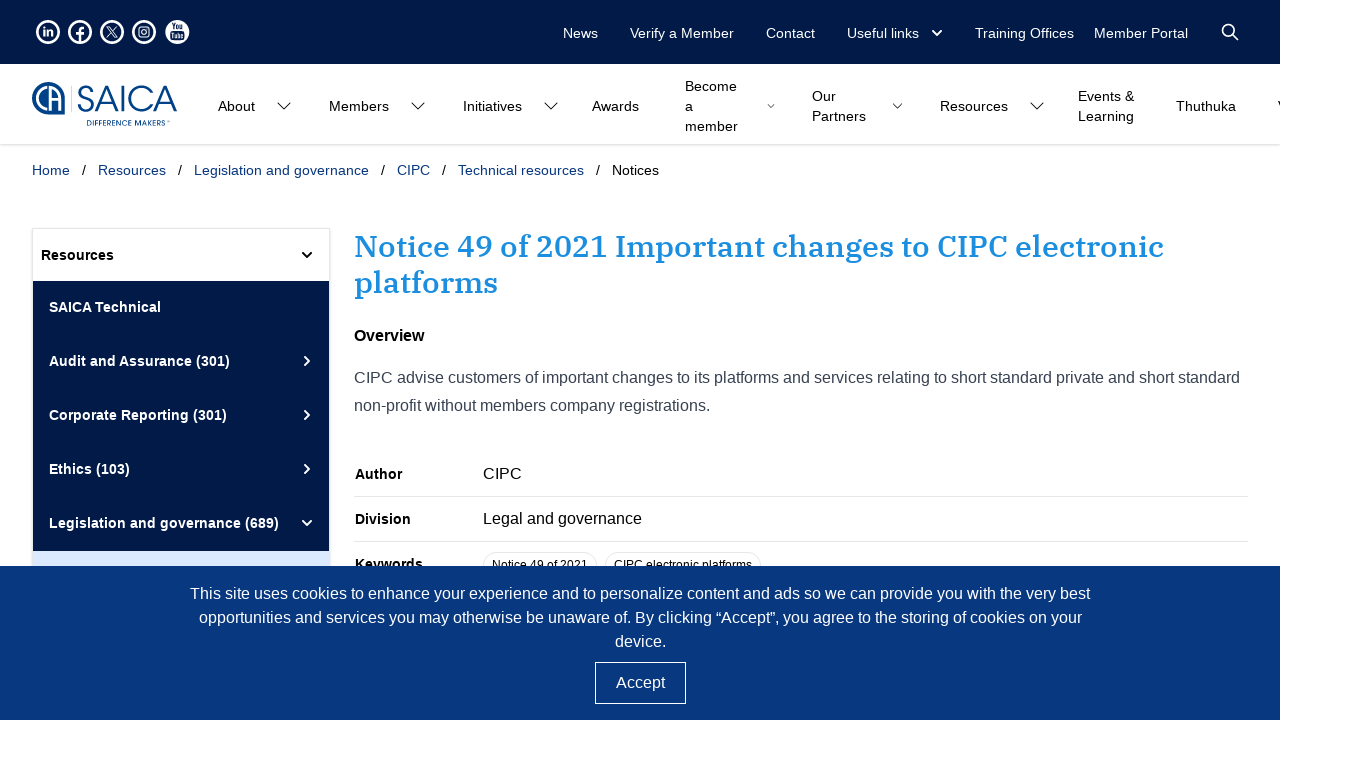

--- FILE ---
content_type: text/html; charset=UTF-8
request_url: https://www.saica.org.za/resources/101587/
body_size: 27887
content:
<!DOCTYPE html><html><head><meta charSet="utf-8"/><meta http-equiv="x-ua-compatible" content="ie=edge"/><meta name="viewport" content="width=device-width, initial-scale=1, shrink-to-fit=no"/><meta name="generator" content="Gatsby 4.25.7"/><meta name="theme-color" content="#663399"/><style data-href="/styles.9ff6f05243a132efce76.css" data-identity="gatsby-global-css">@font-face{font-family:Avant Garde;font-style:normal;font-weight:400;src:url(/static/ITCAvantGardeStdBk-7dbe24c18f24101158eaf6cbbbb4eb5f.otf) format("opentype")}@font-face{font-family:Avant Garde;font-style:italic;font-weight:400;src:url(/static/ITCAvantGardeStdBkObl-3313c0a84f8e38fabf66a6c698465b3a.otf) format("opentype")}@font-face{font-family:Avant Garde;font-style:normal;font-weight:600;src:url(/static/ITCAvantGardeStdMd-45a05fec7e27a1c413852570e4e8a1ee.otf) format("opentype")}@font-face{font-family:Avant Garde;font-style:italic;font-weight:600;src:url(/static/ITCAvantGardeStdMdObl-0dc209438e3e853951ad3dbedf0fff32.otf) format("opentype")}@font-face{font-family:Avant Garde;font-style:normal;font-weight:700;src:url(/static/ITCAvantGardeStdDemi-ee79a34847b815f454c589b1b48c72dc.otf) format("opentype")}@font-face{font-family:Avant Garde;font-style:italic;font-weight:700;src:url(/static/ITCAvantGardeStdDemi-ee79a34847b815f454c589b1b48c72dc.otf) format("opentype")}@font-face{font-family:"IBM Plex Serif";font-style:normal;font-weight:400;src:url(/static/IBMPlexSerif-Regular-4e9f8bcd1ec8d5e106be7d7d1557d24a.ttf) format("truetype")}@font-face{font-family:"IBM Plex Serif";font-style:italic;font-weight:400;src:url(/static/IBMPlexSerif-Italic-97a61d96e5868bc0b3fbcb8be0cc42ea.ttf) format("truetype")}@font-face{font-family:"IBM Plex Serif";font-style:normal;font-weight:600;src:url(/static/IBMPlexSerif-Medium-af8931b042062035e21bc6d68efa5e21.ttf) format("truetype")}@font-face{font-family:"IBM Plex Serif";font-style:italic;font-weight:600;src:url(/static/IBMPlexSerif-MediumItalic-f9a7c80da9cfef4ec81af869fbe80834.ttf) format("truetype")}@font-face{font-family:"IBM Plex Serif";font-style:normal;font-weight:700;src:url(/static/IBMPlexSerif-Bold-7d3e66c3d955215dea3998af5da828c6.ttf) format("truetype")}@font-face{font-family:"IBM Plex Serif";font-style:italic;font-weight:700;src:url(/static/IBMPlexSerif-BoldItalic-691c47b27ed8514aa1394ce9633252dc.ttf) format("truetype")}





/*! tailwindcss v2.2.19 | MIT License | https://tailwindcss.com */

/*! modern-normalize v1.1.0 | MIT License | https://github.com/sindresorhus/modern-normalize */html{-webkit-text-size-adjust:100%;line-height:1.15;-moz-tab-size:4;-o-tab-size:4;tab-size:4}body{font-family:system-ui,-apple-system,Segoe UI,Roboto,Helvetica,Arial,sans-serif,Apple Color Emoji,Segoe UI Emoji;margin:0}hr{color:inherit;height:0}abbr[title]{-webkit-text-decoration:underline dotted;text-decoration:underline dotted}b,strong{font-weight:bolder}code,kbd,pre,samp{font-family:ui-monospace,SFMono-Regular,Consolas,Liberation Mono,Menlo,monospace;font-size:1em}small{font-size:80%}sub,sup{font-size:75%;line-height:0;position:relative;vertical-align:baseline}sub{bottom:-.25em}sup{top:-.5em}table{border-color:inherit;text-indent:0}button,input,optgroup,select,textarea{font-family:inherit;font-size:100%;line-height:1.15;margin:0}button,select{text-transform:none}[type=button],[type=reset],[type=submit],button{-webkit-appearance:button}::-moz-focus-inner{border-style:none;padding:0}legend{padding:0}progress{vertical-align:baseline}::-webkit-inner-spin-button,::-webkit-outer-spin-button{height:auto}[type=search]{-webkit-appearance:textfield;outline-offset:-2px}::-webkit-search-decoration{-webkit-appearance:none}::-webkit-file-upload-button{-webkit-appearance:button;font:inherit}summary{display:list-item}blockquote,dd,dl,figure,h1,h2,h3,h4,h5,h6,hr,p,pre{margin:0}button{background-color:transparent;background-image:none}fieldset,ol,ul{margin:0;padding:0}ol,ul{list-style:none}html{font-family:Helvetica,Arial,sans-serif;line-height:1.5}body{font-family:inherit;line-height:inherit}*,:after,:before{border:0 solid;box-sizing:border-box}hr{border-top-width:1px}img{border-style:solid}textarea{resize:vertical}input::-moz-placeholder,textarea::-moz-placeholder{color:#9ca3af}input::placeholder,textarea::placeholder{color:#9ca3af}[role=button],button{cursor:pointer}table{border-collapse:collapse}h1,h2,h3,h4,h5,h6{font-size:inherit;font-weight:inherit}a{color:inherit;text-decoration:inherit}button,input,optgroup,select,textarea{color:inherit;line-height:inherit;padding:0}code,kbd,pre,samp{font-family:ui-monospace,SFMono-Regular,Menlo,Monaco,Consolas,Liberation Mono,Courier New,monospace}audio,canvas,embed,iframe,img,object,svg,video{display:block;vertical-align:middle}img,video{height:auto;max-width:100%}[hidden]{display:none}*,:after,:before{--tw-border-opacity:1;border-color:rgba(229,231,235,var(--tw-border-opacity))}[multiple],[type=date],[type=email],[type=number],[type=search],[type=tel],[type=text],[type=time],[type=url],select,textarea{--tw-shadow:0 0 #0000;-webkit-appearance:none;-moz-appearance:none;appearance:none;background-color:#fff;border-color:#6b7280;border-radius:0;border-width:1px;font-size:1rem;line-height:1.5rem;padding:.5rem .75rem}[multiple]:focus,[type=date]:focus,[type=email]:focus,[type=number]:focus,[type=search]:focus,[type=tel]:focus,[type=text]:focus,[type=time]:focus,[type=url]:focus,select:focus,textarea:focus{--tw-ring-inset:var(--tw-empty,/*!*/ /*!*/);--tw-ring-offset-width:0px;--tw-ring-offset-color:#fff;--tw-ring-color:#2563eb;--tw-ring-offset-shadow:var(--tw-ring-inset) 0 0 0 var(--tw-ring-offset-width) var(--tw-ring-offset-color);--tw-ring-shadow:var(--tw-ring-inset) 0 0 0 calc(1px + var(--tw-ring-offset-width)) var(--tw-ring-color);border-color:#2563eb;box-shadow:var(--tw-ring-offset-shadow),var(--tw-ring-shadow),var(--tw-shadow);outline:2px solid transparent;outline-offset:2px}input::-moz-placeholder,textarea::-moz-placeholder{color:#6b7280;opacity:1}input::placeholder,textarea::placeholder{color:#6b7280;opacity:1}::-webkit-datetime-edit-fields-wrapper{padding:0}::-webkit-date-and-time-value{min-height:1.5em}select{color-adjust:exact;background-image:url("data:image/svg+xml;charset=utf-8,%3Csvg xmlns='http://www.w3.org/2000/svg' fill='none' viewBox='0 0 20 20'%3E%3Cpath stroke='%236b7280' stroke-linecap='round' stroke-linejoin='round' stroke-width='1.5' d='m6 8 4 4 4-4'/%3E%3C/svg%3E");background-position:right .5rem center;background-repeat:no-repeat;background-size:1.5em 1.5em;padding-right:2.5rem;-webkit-print-color-adjust:exact}[multiple]{color-adjust:unset;background-image:none;background-position:0 0;background-repeat:unset;background-size:initial;padding-right:.75rem;-webkit-print-color-adjust:unset}[type=checkbox],[type=radio]{color-adjust:exact;--tw-shadow:0 0 #0000;-webkit-appearance:none;-moz-appearance:none;appearance:none;background-color:#fff;background-origin:border-box;border-color:#6b7280;border-width:1px;color:#2563eb;display:inline-block;flex-shrink:0;height:1rem;padding:0;-webkit-print-color-adjust:exact;-webkit-user-select:none;-moz-user-select:none;user-select:none;vertical-align:middle;width:1rem}[type=checkbox]{border-radius:0}[type=radio]{border-radius:100%}[type=checkbox]:focus,[type=radio]:focus{--tw-ring-inset:var(--tw-empty,/*!*/ /*!*/);--tw-ring-offset-width:2px;--tw-ring-offset-color:#fff;--tw-ring-color:#2563eb;--tw-ring-offset-shadow:var(--tw-ring-inset) 0 0 0 var(--tw-ring-offset-width) var(--tw-ring-offset-color);--tw-ring-shadow:var(--tw-ring-inset) 0 0 0 calc(2px + var(--tw-ring-offset-width)) var(--tw-ring-color);box-shadow:var(--tw-ring-offset-shadow),var(--tw-ring-shadow),var(--tw-shadow);outline:2px solid transparent;outline-offset:2px}[type=checkbox]:checked,[type=radio]:checked{background-color:currentColor;background-position:50%;background-repeat:no-repeat;background-size:100% 100%;border-color:transparent}[type=checkbox]:checked{background-image:url("data:image/svg+xml;charset=utf-8,%3Csvg xmlns='http://www.w3.org/2000/svg' fill='%23fff' viewBox='0 0 16 16'%3E%3Cpath d='M12.207 4.793a1 1 0 0 1 0 1.414l-5 5a1 1 0 0 1-1.414 0l-2-2a1 1 0 0 1 1.414-1.414L6.5 9.086l4.293-4.293a1 1 0 0 1 1.414 0z'/%3E%3C/svg%3E")}[type=radio]:checked{background-image:url("data:image/svg+xml;charset=utf-8,%3Csvg xmlns='http://www.w3.org/2000/svg' fill='%23fff' viewBox='0 0 16 16'%3E%3Ccircle cx='8' cy='8' r='3'/%3E%3C/svg%3E")}[type=checkbox]:checked:focus,[type=checkbox]:checked:hover,[type=radio]:checked:focus,[type=radio]:checked:hover{background-color:currentColor;border-color:transparent}[type=checkbox]:indeterminate{background-color:currentColor;background-image:url("data:image/svg+xml;charset=utf-8,%3Csvg xmlns='http://www.w3.org/2000/svg' fill='none' viewBox='0 0 16 16'%3E%3Cpath stroke='%23fff' stroke-linecap='round' stroke-linejoin='round' stroke-width='2' d='M4 8h8'/%3E%3C/svg%3E");background-position:50%;background-repeat:no-repeat;background-size:100% 100%;border-color:transparent}[type=checkbox]:indeterminate:focus,[type=checkbox]:indeterminate:hover{background-color:currentColor;border-color:transparent}[type=file]{background:unset;border-color:inherit;border-radius:0;border-width:0;font-size:unset;line-height:inherit;padding:0}[type=file]:focus{outline:1px auto -webkit-focus-ring-color}.container{margin-left:auto;margin-right:auto;width:100%}@media (min-width:640px){.container{max-width:640px}}@media (min-width:768px){.container{max-width:768px}}@media (min-width:1024px){.container{max-width:1024px}}@media (min-width:1280px){.container{max-width:1280px}}.prose{color:#374151;max-width:65ch}.prose [class~=lead]{color:#4b5563;font-size:1.25em;line-height:1.6;margin-bottom:1.2em;margin-top:1.2em}.prose a{color:#111827;font-weight:500;text-decoration:underline}.prose strong{color:#111827;font-weight:600}.prose ol[type=a s],.prose ol[type=a]{--list-counter-style:lower-alpha}.prose ol[type=I]{--list-counter-style:upper-roman}.prose ol[type=i]{--list-counter-style:lower-roman}.prose ol[type=I s]{--list-counter-style:upper-roman}.prose ol[type=i s]{--list-counter-style:lower-roman}.prose ol[type="1"]{--list-counter-style:decimal}.prose ol>li{padding-left:1.75em;position:relative}.prose ol>li:before{color:#6b7280;content:counter(list-item,var(--list-counter-style,decimal)) ".";font-weight:400;left:0;position:absolute}.prose ul>li{padding-left:1.75em;position:relative}.prose ul>li:before{background-color:#d1d5db;border-radius:50%;content:"";height:.375em;left:.25em;position:absolute;top:.6875em;width:.375em}.prose hr{border-color:#e5e7eb;border-top-width:1px;margin-bottom:3em;margin-top:3em}.prose blockquote{border-left-color:#e5e7eb;border-left-width:.25rem;color:#111827;font-style:italic;font-weight:500;margin-bottom:1.6em;margin-top:1.6em;padding-left:1em;quotes:"\201C""\201D""\2018""\2019"}.prose blockquote p:first-of-type:before{content:open-quote}.prose blockquote p:last-of-type:after{content:close-quote}.prose h1{color:#111827;font-size:2.25em;font-weight:800;line-height:1.1111111;margin-bottom:.8888889em;margin-top:0}.prose h2{color:#111827;font-size:1.5em;font-weight:700;line-height:1.3333333;margin-bottom:1em;margin-top:2em}.prose h3{font-size:1.25em;line-height:1.6;margin-bottom:.6em;margin-top:1.6em}.prose h3,.prose h4{color:#111827;font-weight:600}.prose h4{line-height:1.5;margin-bottom:.5em;margin-top:1.5em}.prose figure figcaption{color:#6b7280;font-size:.875em;line-height:1.4285714;margin-top:.8571429em}.prose code{color:#111827;font-size:.875em;font-weight:600}.prose code:after,.prose code:before{content:"`"}.prose a code{color:#111827}.prose pre{background-color:#1f2937;border-radius:.375rem;color:#e5e7eb;font-size:.875em;line-height:1.7142857;margin-bottom:1.7142857em;margin-top:1.7142857em;overflow-x:auto;padding:.8571429em 1.1428571em}.prose pre code{background-color:transparent;border-radius:0;border-width:0;color:inherit;font-family:inherit;font-size:inherit;font-weight:400;line-height:inherit;padding:0}.prose pre code:after,.prose pre code:before{content:none}.prose table{font-size:.875em;line-height:1.7142857;margin-bottom:2em;margin-top:2em;table-layout:auto;text-align:left;width:100%}.prose thead{border-bottom-color:#d1d5db;border-bottom-width:1px;color:#111827;font-weight:600}.prose thead th{padding-bottom:.5714286em;padding-left:.5714286em;padding-right:.5714286em;vertical-align:bottom}.prose tbody tr{border-bottom-color:#e5e7eb;border-bottom-width:1px}.prose tbody tr:last-child{border-bottom-width:0}.prose tbody td{padding:.5714286em;vertical-align:top}.prose{font-size:1rem;line-height:1.75}.prose p{margin-bottom:1.25em;margin-top:1.25em}.prose figure,.prose img,.prose video{margin-bottom:2em;margin-top:2em}.prose figure>*{margin-bottom:0;margin-top:0}.prose h2 code{font-size:.875em}.prose h3 code{font-size:.9em}.prose ol,.prose ul{margin-bottom:1.25em;margin-top:1.25em}.prose li{margin-bottom:.5em;margin-top:.5em}.prose>ul>li p{margin-bottom:.75em;margin-top:.75em}.prose>ul>li>:first-child{margin-top:1.25em}.prose>ul>li>:last-child{margin-bottom:1.25em}.prose>ol>li>:first-child{margin-top:1.25em}.prose>ol>li>:last-child{margin-bottom:1.25em}.prose ol ol,.prose ol ul,.prose ul ol,.prose ul ul{margin-bottom:.75em;margin-top:.75em}.prose h2+*,.prose h3+*,.prose h4+*,.prose hr+*{margin-top:0}.prose thead th:first-child{padding-left:0}.prose thead th:last-child{padding-right:0}.prose tbody td:first-child{padding-left:0}.prose tbody td:last-child{padding-right:0}.prose>:first-child{margin-top:0}.prose>:last-child{margin-bottom:0}.prose-sm{font-size:.875rem;line-height:1.7142857}.prose-sm p{margin-bottom:1.1428571em;margin-top:1.1428571em}.prose-sm [class~=lead]{font-size:1.2857143em;line-height:1.5555556;margin-bottom:.8888889em;margin-top:.8888889em}.prose-sm blockquote{margin-bottom:1.3333333em;margin-top:1.3333333em;padding-left:1.1111111em}.prose-sm h1{font-size:2.1428571em;line-height:1.2;margin-bottom:.8em;margin-top:0}.prose-sm h2{font-size:1.4285714em;line-height:1.4;margin-bottom:.8em;margin-top:1.6em}.prose-sm h3{font-size:1.2857143em;line-height:1.5555556;margin-bottom:.4444444em;margin-top:1.5555556em}.prose-sm h4{line-height:1.4285714;margin-bottom:.5714286em;margin-top:1.4285714em}.prose-sm figure,.prose-sm img,.prose-sm video{margin-bottom:1.7142857em;margin-top:1.7142857em}.prose-sm figure>*{margin-bottom:0;margin-top:0}.prose-sm figure figcaption{font-size:.8571429em;line-height:1.3333333;margin-top:.6666667em}.prose-sm code{font-size:.8571429em}.prose-sm h2 code{font-size:.9em}.prose-sm h3 code{font-size:.8888889em}.prose-sm pre{border-radius:.25rem;font-size:.8571429em;line-height:1.6666667;margin-bottom:1.6666667em;margin-top:1.6666667em;padding:.6666667em 1em}.prose-sm ol,.prose-sm ul{margin-bottom:1.1428571em;margin-top:1.1428571em}.prose-sm li{margin-bottom:.2857143em;margin-top:.2857143em}.prose-sm ol>li{padding-left:1.5714286em}.prose-sm ol>li:before{left:0}.prose-sm ul>li{padding-left:1.5714286em}.prose-sm ul>li:before{height:.3571429em;left:.2142857em;top:.67857em;width:.3571429em}.prose-sm>ul>li p{margin-bottom:.5714286em;margin-top:.5714286em}.prose-sm>ul>li>:first-child{margin-top:1.1428571em}.prose-sm>ul>li>:last-child{margin-bottom:1.1428571em}.prose-sm>ol>li>:first-child{margin-top:1.1428571em}.prose-sm>ol>li>:last-child{margin-bottom:1.1428571em}.prose-sm ol ol,.prose-sm ol ul,.prose-sm ul ol,.prose-sm ul ul{margin-bottom:.5714286em;margin-top:.5714286em}.prose-sm hr{margin-bottom:2.8571429em;margin-top:2.8571429em}.prose-sm h2+*,.prose-sm h3+*,.prose-sm h4+*,.prose-sm hr+*{margin-top:0}.prose-sm table{font-size:.8571429em;line-height:1.5}.prose-sm thead th{padding-bottom:.6666667em;padding-left:1em;padding-right:1em}.prose-sm thead th:first-child{padding-left:0}.prose-sm thead th:last-child{padding-right:0}.prose-sm tbody td{padding:.6666667em 1em}.prose-sm tbody td:first-child{padding-left:0}.prose-sm tbody td:last-child{padding-right:0}.prose-sm>:first-child{margin-top:0}.prose-sm>:last-child{margin-bottom:0}.prose-lg{font-size:1.125rem;line-height:1.7777778}.prose-lg p{margin-bottom:1.3333333em;margin-top:1.3333333em}.prose-lg [class~=lead]{font-size:1.2222222em;line-height:1.4545455;margin-bottom:1.0909091em;margin-top:1.0909091em}.prose-lg blockquote{margin-bottom:1.6666667em;margin-top:1.6666667em;padding-left:1em}.prose-lg h1{font-size:2.6666667em;line-height:1;margin-bottom:.8333333em;margin-top:0}.prose-lg h2{font-size:1.6666667em;line-height:1.3333333;margin-bottom:1.0666667em;margin-top:1.8666667em}.prose-lg h3{font-size:1.3333333em;line-height:1.5;margin-bottom:.6666667em;margin-top:1.6666667em}.prose-lg h4{line-height:1.5555556;margin-bottom:.4444444em;margin-top:1.7777778em}.prose-lg figure,.prose-lg img,.prose-lg video{margin-bottom:1.7777778em;margin-top:1.7777778em}.prose-lg figure>*{margin-bottom:0;margin-top:0}.prose-lg figure figcaption{font-size:.8888889em;line-height:1.5;margin-top:1em}.prose-lg code{font-size:.8888889em}.prose-lg h2 code{font-size:.8666667em}.prose-lg h3 code{font-size:.875em}.prose-lg pre{border-radius:.375rem;font-size:.8888889em;line-height:1.75;margin-bottom:2em;margin-top:2em;padding:1em 1.5em}.prose-lg ol,.prose-lg ul{margin-bottom:1.3333333em;margin-top:1.3333333em}.prose-lg li{margin-bottom:.6666667em;margin-top:.6666667em}.prose-lg ol>li{padding-left:1.6666667em}.prose-lg ol>li:before{left:0}.prose-lg ul>li{padding-left:1.6666667em}.prose-lg ul>li:before{height:.3333333em;left:.2222222em;top:.72222em;width:.3333333em}.prose-lg>ul>li p{margin-bottom:.8888889em;margin-top:.8888889em}.prose-lg>ul>li>:first-child{margin-top:1.3333333em}.prose-lg>ul>li>:last-child{margin-bottom:1.3333333em}.prose-lg>ol>li>:first-child{margin-top:1.3333333em}.prose-lg>ol>li>:last-child{margin-bottom:1.3333333em}.prose-lg ol ol,.prose-lg ol ul,.prose-lg ul ol,.prose-lg ul ul{margin-bottom:.8888889em;margin-top:.8888889em}.prose-lg hr{margin-bottom:3.1111111em;margin-top:3.1111111em}.prose-lg h2+*,.prose-lg h3+*,.prose-lg h4+*,.prose-lg hr+*{margin-top:0}.prose-lg table{font-size:.8888889em;line-height:1.5}.prose-lg thead th{padding-bottom:.75em;padding-left:.75em;padding-right:.75em}.prose-lg thead th:first-child{padding-left:0}.prose-lg thead th:last-child{padding-right:0}.prose-lg tbody td{padding:.75em}.prose-lg tbody td:first-child{padding-left:0}.prose-lg tbody td:last-child{padding-right:0}.prose-lg>:first-child{margin-top:0}.prose-lg>:last-child{margin-bottom:0}.aspect-w-1,.aspect-w-16,.aspect-w-2,.aspect-w-3,.aspect-w-4{padding-bottom:calc(var(--tw-aspect-h)/var(--tw-aspect-w)*100%);position:relative}.aspect-w-16>*,.aspect-w-1>*,.aspect-w-2>*,.aspect-w-3>*,.aspect-w-4>*{bottom:0;height:100%;left:0;position:absolute;right:0;top:0;width:100%}.aspect-w-1{--tw-aspect-w:1}.aspect-w-2{--tw-aspect-w:2}.aspect-w-3{--tw-aspect-w:3}.aspect-w-4{--tw-aspect-w:4}.aspect-w-16{--tw-aspect-w:16}.aspect-h-1{--tw-aspect-h:1}.aspect-h-2{--tw-aspect-h:2}.aspect-h-3{--tw-aspect-h:3}.aspect-h-4{--tw-aspect-h:4}.aspect-h-5{--tw-aspect-h:5}.aspect-h-9{--tw-aspect-h:9}.sr-only{clip:rect(0,0,0,0);border-width:0;height:1px;margin:-1px;overflow:hidden;padding:0;position:absolute;white-space:nowrap;width:1px}.pointer-events-none{pointer-events:none}.static{position:static}.fixed{position:fixed}.absolute{position:absolute}.relative{position:relative}.sticky{position:-webkit-sticky;position:sticky}.inset-0{bottom:0;top:0}.inset-0,.inset-x-0{left:0;right:0}.inset-y-0{bottom:0;top:0}.top-0{top:0}.top-2{top:.5rem}.top-4{top:1rem}.top-6{top:1.5rem}.-top-10{top:-2.5rem}.top-1\/2{top:50%}.right-0{right:0}.right-2{right:.5rem}.right-4{right:1rem}.right-5{right:1.25rem}.right-6{right:1.5rem}.-right-10{right:-2.5rem}.bottom-0{bottom:0}.bottom-2{bottom:.5rem}.bottom-5{bottom:1.25rem}.bottom-20{bottom:5rem}.-bottom-4{bottom:-1rem}.left-0{left:0}.left-4{left:1rem}.left-5{left:1.25rem}.left-1\/2{left:50%}.z-0{z-index:0}.z-10{z-index:10}.z-20{z-index:20}.z-30{z-index:30}.z-50{z-index:50}.focus-within\:z-10:focus-within{z-index:10}.focus\:z-10:focus{z-index:10}.col-span-2{grid-column:span 2/span 2}.col-span-3{grid-column:span 3/span 3}.col-span-6{grid-column:span 6/span 6}.col-span-12{grid-column:span 12/span 12}.float-right{float:right}.m-0{margin:0}.m-1{margin:.25rem}.-m-3{margin:-.75rem}.mx-0{margin-left:0;margin-right:0}.mx-2{margin-left:.5rem;margin-right:.5rem}.mx-auto{margin-left:auto;margin-right:auto}.-mx-2{margin-left:-.5rem;margin-right:-.5rem}.my-4{margin-bottom:1rem;margin-top:1rem}.my-5{margin-bottom:1.25rem;margin-top:1.25rem}.my-6{margin-bottom:1.5rem;margin-top:1.5rem}.my-8{margin-bottom:2rem;margin-top:2rem}.my-16{margin-bottom:4rem;margin-top:4rem}.-my-2{margin-bottom:-.5rem;margin-top:-.5rem}.mt-0{margin-top:0}.mt-1{margin-top:.25rem}.mt-2{margin-top:.5rem}.mt-3{margin-top:.75rem}.mt-4{margin-top:1rem}.mt-5{margin-top:1.25rem}.mt-6{margin-top:1.5rem}.mt-8{margin-top:2rem}.mt-10{margin-top:2.5rem}.mt-12{margin-top:3rem}.mt-16{margin-top:4rem}.mt-20{margin-top:5rem}.mt-24{margin-top:6rem}.mt-auto{margin-top:auto}.mt-0\.5{margin-top:.125rem}.-mt-6{margin-top:-1.5rem}.-mt-12{margin-top:-3rem}.mr-1{margin-right:.25rem}.mr-2{margin-right:.5rem}.mr-3{margin-right:.75rem}.mr-4{margin-right:1rem}.mr-6{margin-right:1.5rem}.-mr-1{margin-right:-.25rem}.mb-1{margin-bottom:.25rem}.mb-2{margin-bottom:.5rem}.mb-3{margin-bottom:.75rem}.mb-4{margin-bottom:1rem}.mb-5{margin-bottom:1.25rem}.mb-6{margin-bottom:1.5rem}.mb-7{margin-bottom:1.75rem}.mb-8{margin-bottom:2rem}.mb-10{margin-bottom:2.5rem}.mb-12{margin-bottom:3rem}.-mb-px{margin-bottom:-1px}.ml-1{margin-left:.25rem}.ml-2{margin-left:.5rem}.ml-3{margin-left:.75rem}.ml-4{margin-left:1rem}.ml-6{margin-left:1.5rem}.ml-auto{margin-left:auto}.-ml-1{margin-left:-.25rem}.-ml-px{margin-left:-1px}.block{display:block}.inline-block{display:inline-block}.flex{display:flex}.inline-flex{display:inline-flex}.table{display:table}.grid{display:grid}.contents{display:contents}.hidden{display:none}.h-3{height:.75rem}.h-4{height:1rem}.h-5{height:1.25rem}.h-6{height:1.5rem}.h-8{height:2rem}.h-10{height:2.5rem}.h-12{height:3rem}.h-16{height:4rem}.h-20{height:5rem}.h-24{height:6rem}.h-32{height:8rem}.h-48{height:12rem}.h-auto{height:auto}.h-1\/2{height:50%}.h-3\/4{height:75%}.h-full{height:100%}.h-screen{height:100vh}.max-h-0{max-height:0}.max-h-60{max-height:15rem}.max-h-96{max-height:24rem}.max-h-full{max-height:100%}.min-h-full{min-height:100%}.min-h-screen{min-height:100vh}.w-1{width:.25rem}.w-3{width:.75rem}.w-4{width:1rem}.w-5{width:1.25rem}.w-6{width:1.5rem}.w-8{width:2rem}.w-10{width:2.5rem}.w-12{width:3rem}.w-16{width:4rem}.w-32{width:8rem}.w-36{width:9rem}.w-48{width:12rem}.w-auto{width:auto}.w-1\/2{width:50%}.w-1\/3{width:33.333333%}.w-1\/4,.w-3\/12{width:25%}.w-9\/12{width:75%}.w-full{width:100%}.w-screen{width:100vw}.min-w-0{min-width:0}.min-w-full{min-width:100%}.max-w-none{max-width:none}.max-w-xs{max-width:20rem}.max-w-sm{max-width:24rem}.max-w-md{max-width:28rem}.max-w-lg{max-width:32rem}.max-w-3xl{max-width:48rem}.max-w-4xl{max-width:56rem}.max-w-5xl{max-width:64rem}.max-w-7xl{max-width:80rem}.max-w-full{max-width:100%}.flex-1{flex:1 1 0%}.flex-auto{flex:1 1 auto}.flex-shrink-0{flex-shrink:0}.flex-grow{flex-grow:1}.transform{--tw-translate-x:0;--tw-translate-y:0;--tw-rotate:0;--tw-skew-x:0;--tw-skew-y:0;--tw-scale-x:1;--tw-scale-y:1;transform:translateX(var(--tw-translate-x)) translateY(var(--tw-translate-y)) rotate(var(--tw-rotate)) skewX(var(--tw-skew-x)) skewY(var(--tw-skew-y)) scaleX(var(--tw-scale-x)) scaleY(var(--tw-scale-y))}.translate-x-0{--tw-translate-x:0px}.translate-x-full{--tw-translate-x:100%}.-translate-x-1\/2{--tw-translate-x:-50%}.translate-y-0{--tw-translate-y:0px}.translate-y-1{--tw-translate-y:0.25rem}.translate-y-4{--tw-translate-y:1rem}.-translate-y-2{--tw-translate-y:-0.5rem}.-translate-y-1\/2{--tw-translate-y:-50%}.hover\:-translate-y-2:hover{--tw-translate-y:-0.5rem}.rotate-90{--tw-rotate:90deg}.scale-95{--tw-scale-x:.95;--tw-scale-y:.95}.scale-100{--tw-scale-x:1;--tw-scale-y:1}.hover\:scale-105:hover{--tw-scale-x:1.05;--tw-scale-y:1.05}@-webkit-keyframes spin{to{transform:rotate(1turn)}}@keyframes spin{to{transform:rotate(1turn)}}@-webkit-keyframes ping{75%,to{opacity:0;transform:scale(2)}}@keyframes ping{75%,to{opacity:0;transform:scale(2)}}@-webkit-keyframes pulse{50%{opacity:.5}}@keyframes pulse{50%{opacity:.5}}@-webkit-keyframes bounce{0%,to{-webkit-animation-timing-function:cubic-bezier(.8,0,1,1);animation-timing-function:cubic-bezier(.8,0,1,1);transform:translateY(-25%)}50%{-webkit-animation-timing-function:cubic-bezier(0,0,.2,1);animation-timing-function:cubic-bezier(0,0,.2,1);transform:none}}@keyframes bounce{0%,to{-webkit-animation-timing-function:cubic-bezier(.8,0,1,1);animation-timing-function:cubic-bezier(.8,0,1,1);transform:translateY(-25%)}50%{-webkit-animation-timing-function:cubic-bezier(0,0,.2,1);animation-timing-function:cubic-bezier(0,0,.2,1);transform:none}}.animate-spin{-webkit-animation:spin 1s linear infinite;animation:spin 1s linear infinite}.cursor-default{cursor:default}.cursor-pointer{cursor:pointer}.cursor-not-allowed{cursor:not-allowed}.select-none{-webkit-user-select:none;-moz-user-select:none;user-select:none}.list-disc{list-style-type:disc}.grid-cols-1{grid-template-columns:repeat(1,minmax(0,1fr))}.grid-cols-2{grid-template-columns:repeat(2,minmax(0,1fr))}.grid-cols-6{grid-template-columns:repeat(6,minmax(0,1fr))}.grid-cols-12{grid-template-columns:repeat(12,minmax(0,1fr))}.flex-row-reverse{flex-direction:row-reverse}.flex-col{flex-direction:column}.flex-wrap{flex-wrap:wrap}.items-start{align-items:flex-start}.items-end{align-items:flex-end}.items-center{align-items:center}.items-baseline{align-items:baseline}.items-stretch{align-items:stretch}.justify-start{justify-content:flex-start}.justify-end{justify-content:flex-end}.justify-center{justify-content:center}.justify-between{justify-content:space-between}.gap-1{gap:.25rem}.gap-2{gap:.5rem}.gap-3{gap:.75rem}.gap-4{gap:1rem}.gap-5{gap:1.25rem}.gap-6{gap:1.5rem}.gap-8{gap:2rem}.gap-12{gap:3rem}.gap-x-6{-moz-column-gap:1.5rem;column-gap:1.5rem}.gap-x-8{-moz-column-gap:2rem;column-gap:2rem}.gap-x-16{-moz-column-gap:4rem;column-gap:4rem}.gap-y-6{row-gap:1.5rem}.gap-y-8{row-gap:2rem}.space-x-0>:not([hidden])~:not([hidden]){--tw-space-x-reverse:0;margin-left:calc(0px*(1 - var(--tw-space-x-reverse)));margin-right:calc(0px*var(--tw-space-x-reverse))}.space-x-1>:not([hidden])~:not([hidden]){--tw-space-x-reverse:0;margin-left:calc(.25rem*(1 - var(--tw-space-x-reverse)));margin-right:calc(.25rem*var(--tw-space-x-reverse))}.space-x-2>:not([hidden])~:not([hidden]){--tw-space-x-reverse:0;margin-left:calc(.5rem*(1 - var(--tw-space-x-reverse)));margin-right:calc(.5rem*var(--tw-space-x-reverse))}.space-x-3>:not([hidden])~:not([hidden]){--tw-space-x-reverse:0;margin-left:calc(.75rem*(1 - var(--tw-space-x-reverse)));margin-right:calc(.75rem*var(--tw-space-x-reverse))}.space-x-4>:not([hidden])~:not([hidden]){--tw-space-x-reverse:0;margin-left:calc(1rem*(1 - var(--tw-space-x-reverse)));margin-right:calc(1rem*var(--tw-space-x-reverse))}.space-x-8>:not([hidden])~:not([hidden]){--tw-space-x-reverse:0;margin-left:calc(2rem*(1 - var(--tw-space-x-reverse)));margin-right:calc(2rem*var(--tw-space-x-reverse))}.space-y-1>:not([hidden])~:not([hidden]){--tw-space-y-reverse:0;margin-bottom:calc(.25rem*var(--tw-space-y-reverse));margin-top:calc(.25rem*(1 - var(--tw-space-y-reverse)))}.space-y-2>:not([hidden])~:not([hidden]){--tw-space-y-reverse:0;margin-bottom:calc(.5rem*var(--tw-space-y-reverse));margin-top:calc(.5rem*(1 - var(--tw-space-y-reverse)))}.space-y-3>:not([hidden])~:not([hidden]){--tw-space-y-reverse:0;margin-bottom:calc(.75rem*var(--tw-space-y-reverse));margin-top:calc(.75rem*(1 - var(--tw-space-y-reverse)))}.space-y-4>:not([hidden])~:not([hidden]){--tw-space-y-reverse:0;margin-bottom:calc(1rem*var(--tw-space-y-reverse));margin-top:calc(1rem*(1 - var(--tw-space-y-reverse)))}.space-y-5>:not([hidden])~:not([hidden]){--tw-space-y-reverse:0;margin-bottom:calc(1.25rem*var(--tw-space-y-reverse));margin-top:calc(1.25rem*(1 - var(--tw-space-y-reverse)))}.space-y-6>:not([hidden])~:not([hidden]){--tw-space-y-reverse:0;margin-bottom:calc(1.5rem*var(--tw-space-y-reverse));margin-top:calc(1.5rem*(1 - var(--tw-space-y-reverse)))}.space-y-12>:not([hidden])~:not([hidden]){--tw-space-y-reverse:0;margin-bottom:calc(3rem*var(--tw-space-y-reverse));margin-top:calc(3rem*(1 - var(--tw-space-y-reverse)))}.-space-y-px>:not([hidden])~:not([hidden]){--tw-space-y-reverse:0;margin-bottom:calc(-1px*var(--tw-space-y-reverse));margin-top:calc(-1px*(1 - var(--tw-space-y-reverse)))}.space-x-reverse>:not([hidden])~:not([hidden]){--tw-space-x-reverse:1}.divide-x>:not([hidden])~:not([hidden]){--tw-divide-x-reverse:0;border-left-width:calc(1px*(1 - var(--tw-divide-x-reverse)));border-right-width:calc(1px*var(--tw-divide-x-reverse))}.divide-y>:not([hidden])~:not([hidden]){--tw-divide-y-reverse:0;border-bottom-width:calc(1px*var(--tw-divide-y-reverse));border-top-width:calc(1px*(1 - var(--tw-divide-y-reverse)))}.divide-gray-200>:not([hidden])~:not([hidden]){--tw-divide-opacity:1;border-color:rgba(229,231,235,var(--tw-divide-opacity))}.divide-gray-300>:not([hidden])~:not([hidden]){--tw-divide-opacity:1;border-color:rgba(209,213,219,var(--tw-divide-opacity))}.divide-blue-brand>:not([hidden])~:not([hidden]){--tw-divide-opacity:1;border-color:rgba(8,56,127,var(--tw-divide-opacity))}.divide-blue-brand-light>:not([hidden])~:not([hidden]){--tw-divide-opacity:1;border-color:rgba(28,142,223,var(--tw-divide-opacity))}.self-start{align-self:flex-start}.overflow-auto{overflow:auto}.overflow-hidden{overflow:hidden}.overflow-x-auto{overflow-x:auto}.overflow-y-auto{overflow-y:auto}.overflow-y-scroll{overflow-y:scroll}.truncate{overflow:hidden;text-overflow:ellipsis}.truncate,.whitespace-nowrap{white-space:nowrap}.whitespace-pre-wrap{white-space:pre-wrap}.break-words{overflow-wrap:break-word}.rounded-none{border-radius:0}.rounded{border-radius:.25rem}.rounded-md{border-radius:.375rem}.rounded-lg{border-radius:.5rem}.rounded-xl{border-radius:.75rem}.rounded-2xl{border-radius:1rem}.rounded-full{border-radius:9999px}.rounded-t-md{border-top-left-radius:.375rem}.rounded-r-md,.rounded-t-md{border-top-right-radius:.375rem}.rounded-b-md,.rounded-r-md{border-bottom-right-radius:.375rem}.rounded-b-md,.rounded-l-md{border-bottom-left-radius:.375rem}.rounded-l-md,.rounded-tl-md{border-top-left-radius:.375rem}.rounded-tr-md{border-top-right-radius:.375rem}.border-0{border-width:0}.border-2{border-width:2px}.border{border-width:1px}.border-t-0{border-top-width:0}.border-t{border-top-width:1px}.border-r{border-right-width:1px}.border-b-0{border-bottom-width:0}.border-b-2{border-bottom-width:2px}.border-b{border-bottom-width:1px}.border-l-4{border-left-width:4px}.border-l{border-left-width:1px}.border-transparent{border-color:transparent}.border-white{--tw-border-opacity:1;border-color:rgba(255,255,255,var(--tw-border-opacity))}.border-gray-100{--tw-border-opacity:1;border-color:rgba(243,244,246,var(--tw-border-opacity))}.border-gray-200{--tw-border-opacity:1;border-color:rgba(229,231,235,var(--tw-border-opacity))}.border-gray-300{--tw-border-opacity:1;border-color:rgba(209,213,219,var(--tw-border-opacity))}.border-gray-400{--tw-border-opacity:1;border-color:rgba(156,163,175,var(--tw-border-opacity))}.border-gray-500{--tw-border-opacity:1;border-color:rgba(107,114,128,var(--tw-border-opacity))}.border-gray-700{--tw-border-opacity:1;border-color:rgba(55,65,81,var(--tw-border-opacity))}.border-gray-800{--tw-border-opacity:1;border-color:rgba(31,41,55,var(--tw-border-opacity))}.border-red-400{--tw-border-opacity:1;border-color:rgba(248,113,113,var(--tw-border-opacity))}.border-red-600{--tw-border-opacity:1;border-color:rgba(220,38,38,var(--tw-border-opacity))}.border-blue-100{--tw-border-opacity:1;border-color:rgba(219,234,254,var(--tw-border-opacity))}.border-blue-200{--tw-border-opacity:1;border-color:rgba(191,219,254,var(--tw-border-opacity))}.border-blue-500{--tw-border-opacity:1;border-color:rgba(59,130,246,var(--tw-border-opacity))}.border-indigo-500{--tw-border-opacity:1;border-color:rgba(99,102,241,var(--tw-border-opacity))}.border-blue-brand-dark{--tw-border-opacity:1;border-color:rgba(1,26,71,var(--tw-border-opacity))}.border-blue-brand{--tw-border-opacity:1;border-color:rgba(8,56,127,var(--tw-border-opacity))}.border-blue-brand-light{--tw-border-opacity:1;border-color:rgba(28,142,223,var(--tw-border-opacity))}.border-green-brand{--tw-border-opacity:1;border-color:rgba(120,185,68,var(--tw-border-opacity))}.border-yellow-brand{--tw-border-opacity:1;border-color:rgba(253,197,0,var(--tw-border-opacity))}.border-orange-brand{--tw-border-opacity:1;border-color:rgba(241,139,0,var(--tw-border-opacity))}.hover\:border-gray-300:hover{--tw-border-opacity:1;border-color:rgba(209,213,219,var(--tw-border-opacity))}.hover\:border-blue-brand-light:hover{--tw-border-opacity:1;border-color:rgba(28,142,223,var(--tw-border-opacity))}.hover\:border-yellow-brand:hover{--tw-border-opacity:1;border-color:rgba(253,197,0,var(--tw-border-opacity))}.hover\:border-orange-brand:hover{--tw-border-opacity:1;border-color:rgba(241,139,0,var(--tw-border-opacity))}.focus\:border-gray-300:focus{--tw-border-opacity:1;border-color:rgba(209,213,219,var(--tw-border-opacity))}.focus\:border-gray-500:focus{--tw-border-opacity:1;border-color:rgba(107,114,128,var(--tw-border-opacity))}.focus\:border-blue-300:focus{--tw-border-opacity:1;border-color:rgba(147,197,253,var(--tw-border-opacity))}.focus\:border-indigo-500:focus{--tw-border-opacity:1;border-color:rgba(99,102,241,var(--tw-border-opacity))}.focus\:border-blue-brand:focus{--tw-border-opacity:1;border-color:rgba(8,56,127,var(--tw-border-opacity))}.focus\:border-blue-brand-light:focus{--tw-border-opacity:1;border-color:rgba(28,142,223,var(--tw-border-opacity))}.bg-transparent{background-color:transparent}.bg-black{--tw-bg-opacity:1;background-color:rgba(0,0,0,var(--tw-bg-opacity))}.bg-white{--tw-bg-opacity:1;background-color:rgba(255,255,255,var(--tw-bg-opacity))}.bg-gray-50{--tw-bg-opacity:1;background-color:rgba(249,250,251,var(--tw-bg-opacity))}.bg-gray-100{--tw-bg-opacity:1;background-color:rgba(243,244,246,var(--tw-bg-opacity))}.bg-gray-200{--tw-bg-opacity:1;background-color:rgba(229,231,235,var(--tw-bg-opacity))}.bg-gray-300{--tw-bg-opacity:1;background-color:rgba(209,213,219,var(--tw-bg-opacity))}.bg-gray-400{--tw-bg-opacity:1;background-color:rgba(156,163,175,var(--tw-bg-opacity))}.bg-gray-500{--tw-bg-opacity:1;background-color:rgba(107,114,128,var(--tw-bg-opacity))}.bg-red-50{--tw-bg-opacity:1;background-color:rgba(254,242,242,var(--tw-bg-opacity))}.bg-red-100{--tw-bg-opacity:1;background-color:rgba(254,226,226,var(--tw-bg-opacity))}.bg-red-500{--tw-bg-opacity:1;background-color:rgba(239,68,68,var(--tw-bg-opacity))}.bg-yellow-500{--tw-bg-opacity:1;background-color:rgba(245,158,11,var(--tw-bg-opacity))}.bg-green-50{--tw-bg-opacity:1;background-color:rgba(236,253,245,var(--tw-bg-opacity))}.bg-green-500{--tw-bg-opacity:1;background-color:rgba(16,185,129,var(--tw-bg-opacity))}.bg-blue-50{--tw-bg-opacity:1;background-color:rgba(239,246,255,var(--tw-bg-opacity))}.bg-blue-100{--tw-bg-opacity:1;background-color:rgba(219,234,254,var(--tw-bg-opacity))}.bg-blue-500{--tw-bg-opacity:1;background-color:rgba(59,130,246,var(--tw-bg-opacity))}.bg-blue-600{--tw-bg-opacity:1;background-color:rgba(37,99,235,var(--tw-bg-opacity))}.bg-indigo-50{--tw-bg-opacity:1;background-color:rgba(238,242,255,var(--tw-bg-opacity))}.bg-indigo-600{--tw-bg-opacity:1;background-color:rgba(79,70,229,var(--tw-bg-opacity))}.bg-blue-brand-dark{--tw-bg-opacity:1;background-color:rgba(1,26,71,var(--tw-bg-opacity))}.bg-blue-brand{--tw-bg-opacity:1;background-color:rgba(8,56,127,var(--tw-bg-opacity))}.bg-blue-brand-light{--tw-bg-opacity:1;background-color:rgba(28,142,223,var(--tw-bg-opacity))}.bg-green-brand{--tw-bg-opacity:1;background-color:rgba(120,185,68,var(--tw-bg-opacity))}.bg-yellow-brand{--tw-bg-opacity:1;background-color:rgba(253,197,0,var(--tw-bg-opacity))}.bg-orange-brand{--tw-bg-opacity:1;background-color:rgba(241,139,0,var(--tw-bg-opacity))}.group:hover .group-hover\:bg-white,.odd\:bg-white:nth-child(odd){--tw-bg-opacity:1;background-color:rgba(255,255,255,var(--tw-bg-opacity))}.group:hover .group-hover\:bg-gray-200{--tw-bg-opacity:1;background-color:rgba(229,231,235,var(--tw-bg-opacity))}.group:hover .group-hover\:bg-blue-brand{--tw-bg-opacity:1;background-color:rgba(8,56,127,var(--tw-bg-opacity))}.hover\:bg-white:hover{--tw-bg-opacity:1;background-color:rgba(255,255,255,var(--tw-bg-opacity))}.hover\:bg-gray-50:hover{--tw-bg-opacity:1;background-color:rgba(249,250,251,var(--tw-bg-opacity))}.hover\:bg-gray-100:hover{--tw-bg-opacity:1;background-color:rgba(243,244,246,var(--tw-bg-opacity))}.hover\:bg-gray-300:hover{--tw-bg-opacity:1;background-color:rgba(209,213,219,var(--tw-bg-opacity))}.hover\:bg-yellow-200:hover{--tw-bg-opacity:1;background-color:rgba(253,230,138,var(--tw-bg-opacity))}.hover\:bg-blue-50:hover{--tw-bg-opacity:1;background-color:rgba(239,246,255,var(--tw-bg-opacity))}.hover\:bg-blue-100:hover{--tw-bg-opacity:1;background-color:rgba(219,234,254,var(--tw-bg-opacity))}.hover\:bg-blue-200:hover{--tw-bg-opacity:1;background-color:rgba(191,219,254,var(--tw-bg-opacity))}.hover\:bg-blue-600:hover{--tw-bg-opacity:1;background-color:rgba(37,99,235,var(--tw-bg-opacity))}.hover\:bg-blue-700:hover{--tw-bg-opacity:1;background-color:rgba(29,78,216,var(--tw-bg-opacity))}.hover\:bg-indigo-700:hover{--tw-bg-opacity:1;background-color:rgba(67,56,202,var(--tw-bg-opacity))}.hover\:bg-blue-brand-dark:hover{--tw-bg-opacity:1;background-color:rgba(1,26,71,var(--tw-bg-opacity))}.hover\:bg-blue-brand:hover{--tw-bg-opacity:1;background-color:rgba(8,56,127,var(--tw-bg-opacity))}.hover\:bg-orange-light:hover{--tw-bg-opacity:1;background-color:rgba(244,205,151,var(--tw-bg-opacity))}.bg-opacity-25{--tw-bg-opacity:0.25}.bg-opacity-50{--tw-bg-opacity:0.5}.bg-opacity-75{--tw-bg-opacity:0.75}.bg-opacity-90{--tw-bg-opacity:0.9}.bg-opacity-95{--tw-bg-opacity:0.95}.bg-gradient-to-r{background-image:linear-gradient(to right,var(--tw-gradient-stops))}.bg-gradient-to-br{background-image:linear-gradient(to bottom right,var(--tw-gradient-stops))}.from-white{--tw-gradient-from:#fff;--tw-gradient-stops:var(--tw-gradient-from),var(--tw-gradient-to,hsla(0,0%,100%,0))}.from-blue-50{--tw-gradient-from:#eff6ff;--tw-gradient-stops:var(--tw-gradient-from),var(--tw-gradient-to,rgba(239,246,255,0))}.from-blue-brand{--tw-gradient-from:#08387f;--tw-gradient-stops:var(--tw-gradient-from),var(--tw-gradient-to,rgba(8,56,127,0))}.hover\:from-blue-100:hover{--tw-gradient-from:#dbeafe;--tw-gradient-stops:var(--tw-gradient-from),var(--tw-gradient-to,rgba(219,234,254,0))}.to-white{--tw-gradient-to:#fff}.to-blue-100{--tw-gradient-to:#dbeafe}.to-blue-brand-dark{--tw-gradient-to:#011a47}.hover\:to-blue-200:hover{--tw-gradient-to:#bfdbfe}.bg-cover{background-size:cover}.bg-no-repeat{background-repeat:no-repeat}.object-contain{-o-object-fit:contain;object-fit:contain}.object-cover{-o-object-fit:cover;object-fit:cover}.p-1{padding:.25rem}.p-2{padding:.5rem}.p-3{padding:.75rem}.p-4{padding:1rem}.p-5{padding:1.25rem}.p-6{padding:1.5rem}.p-7{padding:1.75rem}.p-8{padding:2rem}.p-16{padding:4rem}.px-0{padding-left:0;padding-right:0}.px-1{padding-left:.25rem;padding-right:.25rem}.px-2{padding-left:.5rem;padding-right:.5rem}.px-3{padding-left:.75rem;padding-right:.75rem}.px-4{padding-left:1rem;padding-right:1rem}.px-5{padding-left:1.25rem;padding-right:1.25rem}.px-6{padding-left:1.5rem;padding-right:1.5rem}.px-8{padding-left:2rem;padding-right:2rem}.px-12{padding-left:3rem;padding-right:3rem}.px-2\.5{padding-left:.625rem;padding-right:.625rem}.py-0{padding-bottom:0;padding-top:0}.py-1{padding-bottom:.25rem;padding-top:.25rem}.py-2{padding-bottom:.5rem;padding-top:.5rem}.py-3{padding-bottom:.75rem;padding-top:.75rem}.py-4{padding-bottom:1rem;padding-top:1rem}.py-5{padding-bottom:1.25rem;padding-top:1.25rem}.py-6{padding-bottom:1.5rem;padding-top:1.5rem}.py-7{padding-bottom:1.75rem;padding-top:1.75rem}.py-8{padding-bottom:2rem;padding-top:2rem}.py-10{padding-bottom:2.5rem;padding-top:2.5rem}.py-12{padding-bottom:3rem;padding-top:3rem}.py-16{padding-bottom:4rem;padding-top:4rem}.py-32{padding-bottom:8rem;padding-top:8rem}.py-0\.5{padding-bottom:.125rem;padding-top:.125rem}.py-1\.5{padding-bottom:.375rem;padding-top:.375rem}.py-2\.5{padding-bottom:.625rem;padding-top:.625rem}.pt-1{padding-top:.25rem}.pt-2{padding-top:.5rem}.pt-3{padding-top:.75rem}.pt-4{padding-top:1rem}.pt-5{padding-top:1.25rem}.pt-6{padding-top:1.5rem}.pt-8{padding-top:2rem}.pt-10{padding-top:2.5rem}.pt-12{padding-top:3rem}.pt-16{padding-top:4rem}.pt-32{padding-top:8rem}.pr-2{padding-right:.5rem}.pr-3{padding-right:.75rem}.pr-4{padding-right:1rem}.pr-9{padding-right:2.25rem}.pr-10{padding-right:2.5rem}.pb-1{padding-bottom:.25rem}.pb-2{padding-bottom:.5rem}.pb-3{padding-bottom:.75rem}.pb-4{padding-bottom:1rem}.pb-6{padding-bottom:1.5rem}.pb-8{padding-bottom:2rem}.pb-10{padding-bottom:2.5rem}.pb-12{padding-bottom:3rem}.pb-20{padding-bottom:5rem}.pb-24{padding-bottom:6rem}.pb-32{padding-bottom:8rem}.pl-0{padding-left:0}.pl-2{padding-left:.5rem}.pl-3{padding-left:.75rem}.pl-4{padding-left:1rem}.pl-6{padding-left:1.5rem}.pl-8{padding-left:2rem}.pl-10{padding-left:2.5rem}.pl-12{padding-left:3rem}.pl-16{padding-left:4rem}.pl-20{padding-left:5rem}.first\:pl-0:first-child{padding-left:0}.text-left{text-align:left}.text-center{text-align:center}.text-right{text-align:right}.align-top{vertical-align:top}.align-middle{vertical-align:middle}.align-bottom{vertical-align:bottom}.font-serif{font-family:"IBM Plex Serif",Georgia,serif}.font-display{font-family:Avant Garde,sans-serif}.text-xs{font-size:.75rem;line-height:1rem}.text-sm{font-size:.875rem;line-height:1.25rem}.text-base{font-size:1rem;line-height:1.5rem}.text-lg{font-size:1.125rem}.text-lg,.text-xl{line-height:1.75rem}.text-xl{font-size:1.25rem}.text-2xl{font-size:1.5rem;line-height:2rem}.text-3xl{font-size:1.875rem;line-height:2.25rem}.text-4xl{font-size:2.25rem;line-height:2.5rem}.font-normal{font-weight:400}.font-medium{font-weight:500}.font-semibold{font-weight:600}.font-bold{font-weight:700}.uppercase{text-transform:uppercase}.italic{font-style:italic}.leading-5{line-height:1.25rem}.leading-6{line-height:1.5rem}.leading-tight{line-height:1.25}.leading-snug{line-height:1.375}.leading-relaxed{line-height:1.625}.tracking-tight{letter-spacing:-.025em}.tracking-wide{letter-spacing:.025em}.tracking-wider{letter-spacing:.05em}.text-transparent{color:transparent}.text-white{--tw-text-opacity:1;color:rgba(255,255,255,var(--tw-text-opacity))}.text-gray-300{--tw-text-opacity:1;color:rgba(209,213,219,var(--tw-text-opacity))}.text-gray-400{--tw-text-opacity:1;color:rgba(156,163,175,var(--tw-text-opacity))}.text-gray-500{--tw-text-opacity:1;color:rgba(107,114,128,var(--tw-text-opacity))}.text-gray-600{--tw-text-opacity:1;color:rgba(75,85,99,var(--tw-text-opacity))}.text-gray-700{--tw-text-opacity:1;color:rgba(55,65,81,var(--tw-text-opacity))}.text-gray-900{--tw-text-opacity:1;color:rgba(17,24,39,var(--tw-text-opacity))}.text-red-500{--tw-text-opacity:1;color:rgba(239,68,68,var(--tw-text-opacity))}.text-red-600{--tw-text-opacity:1;color:rgba(220,38,38,var(--tw-text-opacity))}.text-red-700{--tw-text-opacity:1;color:rgba(185,28,28,var(--tw-text-opacity))}.text-red-800{--tw-text-opacity:1;color:rgba(153,27,27,var(--tw-text-opacity))}.text-yellow-600{--tw-text-opacity:1;color:rgba(217,119,6,var(--tw-text-opacity))}.text-green-600{--tw-text-opacity:1;color:rgba(5,150,105,var(--tw-text-opacity))}.text-green-700{--tw-text-opacity:1;color:rgba(4,120,87,var(--tw-text-opacity))}.text-green-800{--tw-text-opacity:1;color:rgba(6,95,70,var(--tw-text-opacity))}.text-blue-700{--tw-text-opacity:1;color:rgba(29,78,216,var(--tw-text-opacity))}.text-blue-900{--tw-text-opacity:1;color:rgba(30,58,138,var(--tw-text-opacity))}.text-indigo-600{--tw-text-opacity:1;color:rgba(79,70,229,var(--tw-text-opacity))}.text-indigo-700{--tw-text-opacity:1;color:rgba(67,56,202,var(--tw-text-opacity))}.text-blue-brand-dark{--tw-text-opacity:1;color:rgba(1,26,71,var(--tw-text-opacity))}.text-blue-brand{--tw-text-opacity:1;color:rgba(8,56,127,var(--tw-text-opacity))}.text-blue-brand-light{--tw-text-opacity:1;color:rgba(28,142,223,var(--tw-text-opacity))}.group:hover .group-hover\:text-white{--tw-text-opacity:1;color:rgba(255,255,255,var(--tw-text-opacity))}.group:hover .group-hover\:text-gray-800{--tw-text-opacity:1;color:rgba(31,41,55,var(--tw-text-opacity))}.group:hover .group-hover\:text-gray-900{--tw-text-opacity:1;color:rgba(17,24,39,var(--tw-text-opacity))}.group:hover .group-hover\:text-indigo-800{--tw-text-opacity:1;color:rgba(55,48,163,var(--tw-text-opacity))}.group:hover .group-hover\:text-blue-brand-dark{--tw-text-opacity:1;color:rgba(1,26,71,var(--tw-text-opacity))}.group:hover .group-hover\:text-blue-brand{--tw-text-opacity:1;color:rgba(8,56,127,var(--tw-text-opacity))}.group:hover .group-hover\:text-blue-brand-light{--tw-text-opacity:1;color:rgba(28,142,223,var(--tw-text-opacity))}.group:hover .group-hover\:text-green-brand{--tw-text-opacity:1;color:rgba(120,185,68,var(--tw-text-opacity))}.group:hover .group-hover\:text-yellow-brand{--tw-text-opacity:1;color:rgba(253,197,0,var(--tw-text-opacity))}.group:hover .group-hover\:text-orange-brand{--tw-text-opacity:1;color:rgba(241,139,0,var(--tw-text-opacity))}.hover\:text-white:hover{--tw-text-opacity:1;color:rgba(255,255,255,var(--tw-text-opacity))}.hover\:text-gray-200:hover{--tw-text-opacity:1;color:rgba(229,231,235,var(--tw-text-opacity))}.hover\:text-gray-300:hover{--tw-text-opacity:1;color:rgba(209,213,219,var(--tw-text-opacity))}.hover\:text-gray-400:hover{--tw-text-opacity:1;color:rgba(156,163,175,var(--tw-text-opacity))}.hover\:text-gray-500:hover{--tw-text-opacity:1;color:rgba(107,114,128,var(--tw-text-opacity))}.hover\:text-gray-600:hover{--tw-text-opacity:1;color:rgba(75,85,99,var(--tw-text-opacity))}.hover\:text-gray-700:hover{--tw-text-opacity:1;color:rgba(55,65,81,var(--tw-text-opacity))}.hover\:text-gray-800:hover{--tw-text-opacity:1;color:rgba(31,41,55,var(--tw-text-opacity))}.hover\:text-gray-900:hover{--tw-text-opacity:1;color:rgba(17,24,39,var(--tw-text-opacity))}.hover\:text-blue-700:hover{--tw-text-opacity:1;color:rgba(29,78,216,var(--tw-text-opacity))}.hover\:text-blue-brand-dark:hover{--tw-text-opacity:1;color:rgba(1,26,71,var(--tw-text-opacity))}.hover\:text-blue-brand:hover{--tw-text-opacity:1;color:rgba(8,56,127,var(--tw-text-opacity))}.hover\:text-blue-brand-light:hover{--tw-text-opacity:1;color:rgba(28,142,223,var(--tw-text-opacity))}.hover\:text-green-brand:hover{--tw-text-opacity:1;color:rgba(120,185,68,var(--tw-text-opacity))}.hover\:text-yellow-brand:hover{--tw-text-opacity:1;color:rgba(253,197,0,var(--tw-text-opacity))}.hover\:text-orange-brand:hover{--tw-text-opacity:1;color:rgba(241,139,0,var(--tw-text-opacity))}.group:hover .group-hover\:underline,.hover\:underline:hover,.underline{text-decoration:underline}.placeholder-gray-500::-moz-placeholder{--tw-placeholder-opacity:1;color:rgba(107,114,128,var(--tw-placeholder-opacity))}.placeholder-gray-500::placeholder{--tw-placeholder-opacity:1;color:rgba(107,114,128,var(--tw-placeholder-opacity))}.focus\:placeholder-gray-400:focus::-moz-placeholder{--tw-placeholder-opacity:1;color:rgba(156,163,175,var(--tw-placeholder-opacity))}.focus\:placeholder-gray-400:focus::placeholder{--tw-placeholder-opacity:1;color:rgba(156,163,175,var(--tw-placeholder-opacity))}.opacity-0{opacity:0}.opacity-25{opacity:.25}.opacity-40{opacity:.4}.opacity-50{opacity:.5}.opacity-75{opacity:.75}.group:hover .group-hover\:opacity-100,.opacity-100{opacity:1}*,:after,:before{--tw-shadow:0 0 #0000}.shadow-sm{--tw-shadow:0 1px 2px 0 rgba(0,0,0,.05)}.shadow,.shadow-sm{box-shadow:var(--tw-ring-offset-shadow,0 0 #0000),var(--tw-ring-shadow,0 0 #0000),var(--tw-shadow)}.shadow{--tw-shadow:0 1px 3px 0 rgba(0,0,0,.1),0 1px 2px 0 rgba(0,0,0,.06)}.shadow-md{--tw-shadow:0 4px 6px -1px rgba(0,0,0,.1),0 2px 4px -1px rgba(0,0,0,.06)}.shadow-lg,.shadow-md{box-shadow:var(--tw-ring-offset-shadow,0 0 #0000),var(--tw-ring-shadow,0 0 #0000),var(--tw-shadow)}.shadow-lg{--tw-shadow:0 10px 15px -3px rgba(0,0,0,.1),0 4px 6px -2px rgba(0,0,0,.05)}.shadow-xl{--tw-shadow:0 20px 25px -5px rgba(0,0,0,.1),0 10px 10px -5px rgba(0,0,0,.04)}.shadow-2xl,.shadow-xl{box-shadow:var(--tw-ring-offset-shadow,0 0 #0000),var(--tw-ring-shadow,0 0 #0000),var(--tw-shadow)}.shadow-2xl{--tw-shadow:0 25px 50px -12px rgba(0,0,0,.25)}.hover\:shadow-md:hover{--tw-shadow:0 4px 6px -1px rgba(0,0,0,.1),0 2px 4px -1px rgba(0,0,0,.06)}.hover\:shadow-lg:hover,.hover\:shadow-md:hover{box-shadow:var(--tw-ring-offset-shadow,0 0 #0000),var(--tw-ring-shadow,0 0 #0000),var(--tw-shadow)}.hover\:shadow-lg:hover{--tw-shadow:0 10px 15px -3px rgba(0,0,0,.1),0 4px 6px -2px rgba(0,0,0,.05)}.hover\:shadow-2xl:hover{--tw-shadow:0 25px 50px -12px rgba(0,0,0,.25);box-shadow:var(--tw-ring-offset-shadow,0 0 #0000),var(--tw-ring-shadow,0 0 #0000),var(--tw-shadow)}.focus\:outline-none:focus{outline:2px solid transparent;outline-offset:2px}*,:after,:before{--tw-ring-inset:var(--tw-empty,/*!*/ /*!*/);--tw-ring-offset-width:0px;--tw-ring-offset-color:#fff;--tw-ring-color:rgba(59,130,246,.5);--tw-ring-offset-shadow:0 0 #0000;--tw-ring-shadow:0 0 #0000}.ring-0{--tw-ring-offset-shadow:var(--tw-ring-inset) 0 0 0 var(--tw-ring-offset-width) var(--tw-ring-offset-color);--tw-ring-shadow:var(--tw-ring-inset) 0 0 0 calc(var(--tw-ring-offset-width)) var(--tw-ring-color)}.ring-0,.ring-1{box-shadow:var(--tw-ring-offset-shadow),var(--tw-ring-shadow),var(--tw-shadow,0 0 #0000)}.ring-1{--tw-ring-offset-shadow:var(--tw-ring-inset) 0 0 0 var(--tw-ring-offset-width) var(--tw-ring-offset-color);--tw-ring-shadow:var(--tw-ring-inset) 0 0 0 calc(1px + var(--tw-ring-offset-width)) var(--tw-ring-color)}.focus\:ring-0:focus{--tw-ring-offset-shadow:var(--tw-ring-inset) 0 0 0 var(--tw-ring-offset-width) var(--tw-ring-offset-color);--tw-ring-shadow:var(--tw-ring-inset) 0 0 0 calc(var(--tw-ring-offset-width)) var(--tw-ring-color)}.focus\:ring-0:focus,.focus\:ring-1:focus{box-shadow:var(--tw-ring-offset-shadow),var(--tw-ring-shadow),var(--tw-shadow,0 0 #0000)}.focus\:ring-1:focus{--tw-ring-offset-shadow:var(--tw-ring-inset) 0 0 0 var(--tw-ring-offset-width) var(--tw-ring-offset-color);--tw-ring-shadow:var(--tw-ring-inset) 0 0 0 calc(1px + var(--tw-ring-offset-width)) var(--tw-ring-color)}.focus\:ring-2:focus{--tw-ring-offset-shadow:var(--tw-ring-inset) 0 0 0 var(--tw-ring-offset-width) var(--tw-ring-offset-color);--tw-ring-shadow:var(--tw-ring-inset) 0 0 0 calc(2px + var(--tw-ring-offset-width)) var(--tw-ring-color)}.focus\:ring-2:focus,.focus\:ring:focus{box-shadow:var(--tw-ring-offset-shadow),var(--tw-ring-shadow),var(--tw-shadow,0 0 #0000)}.focus\:ring:focus{--tw-ring-offset-shadow:var(--tw-ring-inset) 0 0 0 var(--tw-ring-offset-width) var(--tw-ring-offset-color);--tw-ring-shadow:var(--tw-ring-inset) 0 0 0 calc(3px + var(--tw-ring-offset-width)) var(--tw-ring-color)}.focus\:ring-inset:focus{--tw-ring-inset:inset}.ring-black{--tw-ring-opacity:1;--tw-ring-color:rgba(0,0,0,var(--tw-ring-opacity))}.ring-gray-300{--tw-ring-opacity:1;--tw-ring-color:rgba(209,213,219,var(--tw-ring-opacity))}.focus\:ring-gray-500:focus{--tw-ring-opacity:1;--tw-ring-color:rgba(107,114,128,var(--tw-ring-opacity))}.focus\:ring-blue-500:focus{--tw-ring-opacity:1;--tw-ring-color:rgba(59,130,246,var(--tw-ring-opacity))}.focus\:ring-indigo-500:focus{--tw-ring-opacity:1;--tw-ring-color:rgba(99,102,241,var(--tw-ring-opacity))}.focus\:ring-blue-brand:focus{--tw-ring-opacity:1;--tw-ring-color:rgba(8,56,127,var(--tw-ring-opacity))}.focus\:ring-blue-brand-light:focus{--tw-ring-opacity:1;--tw-ring-color:rgba(28,142,223,var(--tw-ring-opacity))}.ring-opacity-5{--tw-ring-opacity:0.05}.focus\:ring-offset-2:focus{--tw-ring-offset-width:2px}.filter{--tw-blur:var(--tw-empty,/*!*/ /*!*/);--tw-brightness:var(--tw-empty,/*!*/ /*!*/);--tw-contrast:var(--tw-empty,/*!*/ /*!*/);--tw-grayscale:var(--tw-empty,/*!*/ /*!*/);--tw-hue-rotate:var(--tw-empty,/*!*/ /*!*/);--tw-invert:var(--tw-empty,/*!*/ /*!*/);--tw-saturate:var(--tw-empty,/*!*/ /*!*/);--tw-sepia:var(--tw-empty,/*!*/ /*!*/);--tw-drop-shadow:var(--tw-empty,/*!*/ /*!*/);filter:var(--tw-blur) var(--tw-brightness) var(--tw-contrast) var(--tw-grayscale) var(--tw-hue-rotate) var(--tw-invert) var(--tw-saturate) var(--tw-sepia) var(--tw-drop-shadow)}.blur{--tw-blur:blur(8px)}.backdrop-blur-lg{--tw-backdrop-blur:blur(16px)}.transition-all{transition-duration:.15s;transition-property:all;transition-timing-function:cubic-bezier(.4,0,.2,1)}.transition{transition-duration:.15s;transition-property:background-color,border-color,color,fill,stroke,opacity,box-shadow,transform,filter,-webkit-backdrop-filter;transition-property:background-color,border-color,color,fill,stroke,opacity,box-shadow,transform,filter,backdrop-filter;transition-property:background-color,border-color,color,fill,stroke,opacity,box-shadow,transform,filter,backdrop-filter,-webkit-backdrop-filter;transition-timing-function:cubic-bezier(.4,0,.2,1)}.transition-colors{transition-duration:.15s;transition-property:background-color,border-color,color,fill,stroke;transition-timing-function:cubic-bezier(.4,0,.2,1)}.transition-opacity{transition-duration:.15s;transition-property:opacity;transition-timing-function:cubic-bezier(.4,0,.2,1)}.transition-shadow{transition-duration:.15s;transition-property:box-shadow;transition-timing-function:cubic-bezier(.4,0,.2,1)}.transition-transform{transition-duration:.15s;transition-property:transform;transition-timing-function:cubic-bezier(.4,0,.2,1)}.duration-100{transition-duration:.1s}.duration-150{transition-duration:.15s}.duration-200{transition-duration:.2s}.duration-300{transition-duration:.3s}.duration-500{transition-duration:.5s}.duration-700{transition-duration:.7s}.ease-in{transition-timing-function:cubic-bezier(.4,0,1,1)}.ease-out{transition-timing-function:cubic-bezier(0,0,.2,1)}.ease-in-out{transition-timing-function:cubic-bezier(.4,0,.2,1)}.text-shadow-md{text-shadow:0 1px 2px rgba(30,29,39,.19),1px 2px 4px rgba(54,64,147,.18)}.text-shadow-lg{text-shadow:3px 3px 6px rgba(0,0,0,.26),0 0 5px rgba(15,3,86,.22)}#___gatsby,#gatsby-focus-wrapper,body,html{min-height:100vh}.p-container{padding-left:1rem;padding-right:1rem}@media (min-width:640px){.p-container{padding-left:1rem;padding-right:1rem}}@media (min-width:1024px){.p-container{padding-left:2rem;padding-right:2rem}}.carousel__dot{--tw-border-opacity:1;background-color:transparent;border-color:rgba(1,26,71,var(--tw-border-opacity));border-radius:9999px;border-width:1px;height:10px;width:10px}.carousel__dot--selected{--tw-bg-opacity:1;background-color:rgba(1,26,71,var(--tw-bg-opacity))}.ad-container .container{padding:0!important;width:auto!important}.border-b-black{border-bottom-color:#111!important}.height-90{height:90%}.height-95{height:95%}main .container .container{padding:0!important}.prose{max-width:none!important}.table-bordered{border:1px solid #111}.carousel-banner{background-position:50%;background-size:cover}.table-bordered td{border:1px solid #111!important;padding:10px!important}.table{overflow-x:auto!important;white-space:nowrap!important}table td{padding:10px!important}.highlight-row-light-orange{background-color:#f18b00!important}.highlight-row-yellow{background-color:#fdc500!important}.highlight-red{background-color:#e4003c!important}.highlight-black{background-color:#111!important;color:#fff}.highlight-light-blue{background-color:#009ee3!important;color:#fff}.text-light-blue{color:#009ee3}.highlight-blue{background-color:#004187!important;color:#fff}.text-blue{color:#004187!important}.highlight-green{background-color:#80ba27!important;color:#fff}.text-green{color:#80ba27!important}.centered-cell{text-align:center;vertical-align:middle}.prose h2{--tw-text-opacity:1;color:rgba(1,26,71,var(--tw-text-opacity));display:inline-block;font-family:Avant Garde,sans-serif;font-weight:600;position:relative}.prose.h2-margin{margin-bottom:1em!important;margin-top:1em!important}.prose.h3-margin{margin-bottom:.6em!important;margin-top:1.6em!important}.prose.h4-margin{margin-bottom:.5em!important;margin-top:1.5em!important}.prose h2:after{--tw-border-opacity:1;border-bottom-width:1px;border-color:rgba(1,26,71,var(--tw-border-opacity));content:"";display:block;height:1px;left:100%;margin-left:15px;position:absolute;top:50%;width:100vw}.prose blockquote{--tw-text-opacity:1;color:rgba(8,56,127,var(--tw-text-opacity));font-family:"IBM Plex Serif",Georgia,serif;font-size:1.25rem;line-height:1.75rem}.\!absolute{position:absolute!important}.CtaBanner_imageTopLeftBlue+.CtaBanner_imageTopLeftGrey,.CtaBanner_imageTopLeftGrey+.CtaBanner_imageTopLeftBlue{margin-top:0!important}.shadow-no-offset{box-shadow:0 0 12px rgba(0,0,0,.4)}.prose ul>li:before{--tw-bg-opacity:1;background-color:rgba(28,142,223,var(--tw-bg-opacity))}[class*=aspect-]>*{position:absolute!important}.body-content>div:last-child{padding-bottom:3rem}.ad-250x250{margin:0 auto 20px;width:250px}.ad-160x600{margin:0 auto 20px;width:160px}.ad-200x200{margin:0 auto 20px;width:200px}.from-wysiwyg span{color:#6b7280!important}@media (min-width:1024px){.prose.prose-squeeze table{width:auto}}@media (min-width:640px) and (max-width:876px){.carousel-banner{background-position:unset;background-repeat:no-repeat}}@media (max-width:640px){.carousel-banner{background-position:unset;background-repeat:no-repeat;background-size:contain}}@media (max-width:600px){.slideInner___2mfX9{height:35vh!important}.slide-h{height:45%!important}}@media (min-width:601px) and (max-width:640px){.slideInner___2mfX9{height:65vh!important}.p-container{height:50%!important}}@media (min-width:640px){.sm\:aspect-w-1,.sm\:aspect-w-3{padding-bottom:calc(var(--tw-aspect-h)/var(--tw-aspect-w)*100%);position:relative}.sm\:aspect-w-1>*,.sm\:aspect-w-3>*{bottom:0;height:100%;left:0;position:absolute;right:0;top:0;width:100%}.sm\:aspect-w-1{--tw-aspect-w:1}.sm\:aspect-w-3{--tw-aspect-w:3}.sm\:aspect-h-1{--tw-aspect-h:1}.sm\:aspect-h-2{--tw-aspect-h:2}.sm\:relative{position:relative}.sm\:top-0{top:0}.sm\:right-0{right:0}.sm\:col-span-3{grid-column:span 3/span 3}.sm\:col-span-4{grid-column:span 4/span 4}.sm\:col-span-6{grid-column:span 6/span 6}.sm\:col-span-12{grid-column:span 12/span 12}.sm\:float-right{float:right}.sm\:mx-0{margin-left:0;margin-right:0}.sm\:-mx-6{margin-left:-1.5rem;margin-right:-1.5rem}.sm\:my-0{margin-bottom:0;margin-top:0}.sm\:my-8{margin-bottom:2rem;margin-top:2rem}.sm\:mt-0{margin-top:0}.sm\:mt-5{margin-top:1.25rem}.sm\:mt-6{margin-top:1.5rem}.sm\:mr-0{margin-right:0}.sm\:mr-4{margin-right:1rem}.sm\:mb-0{margin-bottom:0}.sm\:block{display:block}.sm\:inline-block{display:inline-block}.sm\:flex{display:flex}.sm\:grid{display:grid}.sm\:h-screen{height:100vh}.sm\:w-32{width:8rem}.sm\:w-40{width:10rem}.sm\:w-auto{width:auto}.sm\:w-1\/2{width:50%}.sm\:w-3\/4{width:75%}.sm\:w-2\/5{width:40%}.sm\:w-3\/5{width:60%}.sm\:w-3\/12{width:25%}.sm\:w-9\/12{width:75%}.sm\:w-full{width:100%}.sm\:max-w-sm{max-width:24rem}.sm\:max-w-md{max-width:28rem}.sm\:max-w-3xl{max-width:48rem}.sm\:max-w-4xl{max-width:56rem}.sm\:max-w-6xl{max-width:72rem}.sm\:translate-y-0{--tw-translate-y:0px}.sm\:scale-95{--tw-scale-x:.95;--tw-scale-y:.95}.sm\:scale-100{--tw-scale-x:1;--tw-scale-y:1}.sm\:grid-cols-1{grid-template-columns:repeat(1,minmax(0,1fr))}.sm\:grid-cols-2{grid-template-columns:repeat(2,minmax(0,1fr))}.sm\:flex-row{flex-direction:row}.sm\:items-center{align-items:center}.sm\:justify-end{justify-content:flex-end}.sm\:justify-center{justify-content:center}.sm\:gap-6{gap:1.5rem}.sm\:gap-8{gap:2rem}.sm\:gap-12{gap:3rem}.sm\:space-x-5>:not([hidden])~:not([hidden]){--tw-space-x-reverse:0;margin-left:calc(1.25rem*(1 - var(--tw-space-x-reverse)));margin-right:calc(1.25rem*var(--tw-space-x-reverse))}.sm\:space-x-6>:not([hidden])~:not([hidden]){--tw-space-x-reverse:0;margin-left:calc(1.5rem*(1 - var(--tw-space-x-reverse)));margin-right:calc(1.5rem*var(--tw-space-x-reverse))}.sm\:space-x-8>:not([hidden])~:not([hidden]){--tw-space-x-reverse:0;margin-left:calc(2rem*(1 - var(--tw-space-x-reverse)));margin-right:calc(2rem*var(--tw-space-x-reverse))}.sm\:space-y-0>:not([hidden])~:not([hidden]){--tw-space-y-reverse:0;margin-bottom:calc(0px*var(--tw-space-y-reverse));margin-top:calc(0px*(1 - var(--tw-space-y-reverse)))}.sm\:space-y-4>:not([hidden])~:not([hidden]){--tw-space-y-reverse:0;margin-bottom:calc(1rem*var(--tw-space-y-reverse));margin-top:calc(1rem*(1 - var(--tw-space-y-reverse)))}.sm\:rounded-lg{border-radius:.5rem}.sm\:bg-opacity-50{--tw-bg-opacity:0.5}.sm\:p-0{padding:0}.sm\:p-6{padding:1.5rem}.sm\:p-8{padding:2rem}.sm\:px-0{padding-left:0;padding-right:0}.sm\:px-4{padding-left:1rem;padding-right:1rem}.sm\:px-6{padding-left:1.5rem;padding-right:1.5rem}.sm\:py-6{padding-bottom:1.5rem;padding-top:1.5rem}.sm\:py-16{padding-bottom:4rem;padding-top:4rem}.sm\:pt-10{padding-top:2.5rem}.sm\:pl-8{padding-left:2rem}.sm\:text-left{text-align:left}.sm\:align-middle{vertical-align:middle}.sm\:text-sm{font-size:.875rem;line-height:1.25rem}.sm\:text-lg{font-size:1.125rem;line-height:1.75rem}.sm\:text-xl{font-size:1.25rem;line-height:1.75rem}.sm\:text-3xl{font-size:1.875rem;line-height:2.25rem}.sm\:text-4xl{font-size:2.25rem;line-height:2.5rem}.sm\:text-5xl{font-size:3rem;line-height:1}}@media (min-width:768px){.md\:aspect-w-4,.md\:aspect-w-6{padding-bottom:calc(var(--tw-aspect-h)/var(--tw-aspect-w)*100%);position:relative}.md\:aspect-w-4>*,.md\:aspect-w-6>*{bottom:0;height:100%;left:0;position:absolute;right:0;top:0;width:100%}.md\:aspect-w-4{--tw-aspect-w:4}.md\:aspect-w-6{--tw-aspect-w:6}.md\:aspect-h-3{--tw-aspect-h:3}.md\:absolute{position:absolute}.md\:m-1{margin:.25rem}.md\:mt-0{margin-top:0}.md\:mt-5{margin-top:1.25rem}.md\:mr-0{margin-right:0}.md\:mr-6{margin-right:1.5rem}.md\:block{display:block}.md\:flex{display:flex}.md\:grid{display:grid}.md\:max-h-0{max-height:0}.md\:w-0{width:0}.md\:w-14{width:3.5rem}.md\:w-1\/2{width:50%}.md\:w-1\/3{width:33.333333%}.md\:w-1\/4{width:25%}.md\:w-2\/5{width:40%}.md\:w-3\/5{width:60%}.md\:w-1\/6{width:16.666667%}.md\:w-3\/12{width:25%}.md\:w-4\/12{width:33.333333%}.md\:w-8\/12{width:66.666667%}.md\:w-9\/12{width:75%}.md\:w-full{width:100%}.md\:max-w-4xl{max-width:56rem}.md\:grid-cols-1{grid-template-columns:repeat(1,minmax(0,1fr))}.md\:grid-cols-2{grid-template-columns:repeat(2,minmax(0,1fr))}.md\:grid-cols-3{grid-template-columns:repeat(3,minmax(0,1fr))}.md\:grid-cols-4{grid-template-columns:repeat(4,minmax(0,1fr))}.md\:flex-row{flex-direction:row}.md\:gap-8{gap:2rem}.md\:gap-20{gap:5rem}.md\:rounded-md{border-radius:.375rem}.md\:p-6{padding:1.5rem}.md\:px-5{padding-left:1.25rem;padding-right:1.25rem}.md\:px-8{padding-left:2rem;padding-right:2rem}.md\:px-10{padding-left:2.5rem;padding-right:2.5rem}.md\:py-8{padding-bottom:2rem;padding-top:2rem}.md\:pt-4{padding-top:1rem}.md\:pl-4{padding-left:1rem}.md\:text-2xl{font-size:1.5rem;line-height:2rem}.md\:text-4xl{font-size:2.25rem;line-height:2.5rem}.md\:leading-tight{line-height:1.25}}@media (min-width:1024px){.lg\:aspect-w-1{padding-bottom:calc(var(--tw-aspect-h)/var(--tw-aspect-w)*100%);position:relative}.lg\:aspect-w-1>*{bottom:0;height:100%;left:0;position:absolute;right:0;top:0;width:100%}.lg\:aspect-w-1{--tw-aspect-w:1}.lg\:aspect-h-2{--tw-aspect-h:2}.lg\:top-auto{top:auto}.lg\:bottom-0{bottom:0}.lg\:col-span-2{grid-column:span 2/span 2}.lg\:col-span-3{grid-column:span 3/span 3}.lg\:col-span-5{grid-column:span 5/span 5}.lg\:col-span-6{grid-column:span 6/span 6}.lg\:col-span-7{grid-column:span 7/span 7}.lg\:col-span-10{grid-column:span 10/span 10}.lg\:col-span-12{grid-column:span 12/span 12}.lg\:col-start-1{grid-column-start:1}.lg\:col-start-3{grid-column-start:3}.lg\:col-start-4{grid-column-start:4}.lg\:col-start-6{grid-column-start:6}.lg\:col-start-8{grid-column-start:8}.lg\:row-start-1{grid-row-start:1}.lg\:float-right{float:right}.lg\:float-left{float:left}.lg\:-mx-8{margin-left:-2rem;margin-right:-2rem}.lg\:mr-8{margin-right:2rem}.lg\:mb-24{margin-bottom:6rem}.lg\:ml-6{margin-left:1.5rem}.lg\:ml-8{margin-left:2rem}.lg\:block{display:block}.lg\:flex{display:flex}.lg\:grid{display:grid}.lg\:hidden{display:none}.lg\:h-1{height:.25rem}.lg\:h-20{height:5rem}.lg\:w-20{width:5rem}.lg\:w-60{width:15rem}.lg\:w-1\/2{width:50%}.lg\:w-full{width:100%}.lg\:max-w-none{max-width:none}.lg\:max-w-xs{max-width:20rem}.lg\:flex-1{flex:1 1 0%}.lg\:grid-cols-1{grid-template-columns:repeat(1,minmax(0,1fr))}.lg\:grid-cols-2{grid-template-columns:repeat(2,minmax(0,1fr))}.lg\:grid-cols-3{grid-template-columns:repeat(3,minmax(0,1fr))}.lg\:grid-cols-4{grid-template-columns:repeat(4,minmax(0,1fr))}.lg\:grid-cols-5{grid-template-columns:repeat(5,minmax(0,1fr))}.lg\:grid-cols-10{grid-template-columns:repeat(10,minmax(0,1fr))}.lg\:grid-cols-12{grid-template-columns:repeat(12,minmax(0,1fr))}.lg\:flex-row{flex-direction:row}.lg\:flex-nowrap{flex-wrap:nowrap}.lg\:items-center{align-items:center}.lg\:justify-end{justify-content:flex-end}.lg\:gap-8{gap:2rem}.lg\:gap-12{gap:3rem}.lg\:gap-x-8{-moz-column-gap:2rem;column-gap:2rem}.lg\:space-x-4>:not([hidden])~:not([hidden]){--tw-space-x-reverse:0;margin-left:calc(1rem*(1 - var(--tw-space-x-reverse)));margin-right:calc(1rem*var(--tw-space-x-reverse))}.lg\:space-x-6>:not([hidden])~:not([hidden]){--tw-space-x-reverse:0;margin-left:calc(1.5rem*(1 - var(--tw-space-x-reverse)));margin-right:calc(1.5rem*var(--tw-space-x-reverse))}.lg\:space-y-0>:not([hidden])~:not([hidden]){--tw-space-y-reverse:0;margin-bottom:calc(0px*var(--tw-space-y-reverse));margin-top:calc(0px*(1 - var(--tw-space-y-reverse)))}.lg\:rounded-none{border-radius:0}.lg\:border-0{border-width:0}.lg\:border-t{border-top-width:1px}.lg\:border-r{border-right-width:1px}.lg\:border-b{border-bottom-width:1px}.lg\:border-l{border-left-width:1px}.lg\:border-gray-200{--tw-border-opacity:1;border-color:rgba(229,231,235,var(--tw-border-opacity))}.lg\:bg-transparent{background-color:transparent}.lg\:p-0{padding:0}.lg\:p-6{padding:1.5rem}.lg\:px-0{padding-left:0;padding-right:0}.lg\:px-8{padding-left:2rem;padding-right:2rem}.lg\:px-12{padding-left:3rem;padding-right:3rem}.lg\:px-24{padding-left:6rem;padding-right:6rem}.lg\:py-16{padding-bottom:4rem;padding-top:4rem}.lg\:py-24{padding-bottom:6rem;padding-top:6rem}.lg\:pl-9{padding-left:2.25rem}}@media (min-width:1280px){.xl\:aspect-w-4{padding-bottom:calc(var(--tw-aspect-h)/var(--tw-aspect-w)*100%);position:relative}.xl\:aspect-w-4>*{bottom:0;height:100%;left:0;position:absolute;right:0;top:0;width:100%}.xl\:aspect-w-4{--tw-aspect-w:4}.xl\:aspect-h-2{--tw-aspect-h:2}.xl\:w-80{width:20rem}.xl\:grid-cols-3{grid-template-columns:repeat(3,minmax(0,1fr))}.xl\:pt-32{padding-top:8rem}.xl\:pl-12{padding-left:3rem}.xl\:text-5xl{font-size:3rem;line-height:1}}.buttonBack___1mlaL,.buttonFirst___2rhFr,.buttonLast___2yuh0,.buttonNext___2mOCa,.buttonNext___3Lm3s,.dot___3c3SI{cursor:pointer}.image___xtQGH{display:block;height:100%;width:100%}.spinner___27VUp{-webkit-animation-duration:1s;animation-duration:1s;-webkit-animation-iteration-count:infinite;animation-iteration-count:infinite;-webkit-animation-name:spin___S3UuE;animation-name:spin___S3UuE;-webkit-animation-timing-function:linear;animation-timing-function:linear;border:4px solid #a9a9a9;border-radius:30px;border-top-color:#000;height:30px;left:calc(50% - 15px);position:absolute;top:calc(50% - 15px);width:30px}@-webkit-keyframes spin___S3UuE{0%{transform:rotate(0deg)}to{transform:rotate(1turn)}}@keyframes spin___S3UuE{0%{transform:rotate(0deg)}to{transform:rotate(1turn)}}.container___2O72F{height:100%;overflow:hidden;position:relative;width:100%}.overlay___IV4qY{bottom:0;cursor:zoom-in;left:0;opacity:0;position:absolute;right:0;top:0;transition:opacity .3s,transform .3s}.hover___MYy31,.loading___1pvNI,.zoom___3kqYk{opacity:1}.imageLoadingSpinnerContainer___3UIPD{background-color:#f4f4f4;bottom:0;left:0;position:absolute;right:0;top:0}.slide___3-Nqo{box-sizing:border-box;display:block;height:0;list-style-type:none;margin:0;position:relative}.slide___3-Nqo:focus{outline:none!important}.slideHorizontal___1NzNV{float:left}[dir=rtl] .slideHorizontal___1NzNV{direction:rtl;transform:scaleX(-1)}.slideInner___2mfX9{height:100%;left:0;position:absolute;top:0;width:100%}.focusRing___1airF{bottom:5px;left:5px;outline-color:Highlight;outline-style:solid;outline-width:5px;pointer-events:none;position:absolute;right:5px;top:5px}@media (-webkit-min-device-pixel-ratio:0){.focusRing___1airF{outline-color:-webkit-focus-ring-color;outline-style:auto}}.horizontalSlider___281Ls{overflow:hidden;position:relative}[dir=rtl] .horizontalSlider___281Ls{direction:ltr;transform:scaleX(-1)}.horizontalSliderTray___1L-0W{overflow:hidden;width:100%}.verticalSlider___34ZFD{overflow:hidden;position:relative}.verticalSliderTray___267D8{overflow:hidden}.verticalTray___12Key{float:left}.verticalSlideTrayWrap___2nO7o{overflow:hidden}.sliderTray___-vHFQ{display:block;list-style:none;margin:0;padding:0}.sliderAnimation___300FY{transition:transform .5s;transition-timing-function:cubic-bezier(.645,.045,.355,1);will-change:transform}.masterSpinnerContainer___1Z6hB{background-color:#f4f4f4;bottom:0;left:0;position:absolute;right:0;top:0}</style><style>.gatsby-image-wrapper{position:relative;overflow:hidden}.gatsby-image-wrapper picture.object-fit-polyfill{position:static!important}.gatsby-image-wrapper img{bottom:0;height:100%;left:0;margin:0;max-width:none;padding:0;position:absolute;right:0;top:0;width:100%;object-fit:cover}.gatsby-image-wrapper [data-main-image]{opacity:0;transform:translateZ(0);transition:opacity .25s linear;will-change:opacity}.gatsby-image-wrapper-constrained{display:inline-block;vertical-align:top}</style><noscript><style>.gatsby-image-wrapper noscript [data-main-image]{opacity:1!important}.gatsby-image-wrapper [data-placeholder-image]{opacity:0!important}</style></noscript><script type="module">const e="undefined"!=typeof HTMLImageElement&&"loading"in HTMLImageElement.prototype;e&&document.body.addEventListener("load",(function(e){const t=e.target;if(void 0===t.dataset.mainImage)return;if(void 0===t.dataset.gatsbyImageSsr)return;let a=null,n=t;for(;null===a&&n;)void 0!==n.parentNode.dataset.gatsbyImageWrapper&&(a=n.parentNode),n=n.parentNode;const o=a.querySelector("[data-placeholder-image]"),r=new Image;r.src=t.currentSrc,r.decode().catch((()=>{})).then((()=>{t.style.opacity=1,o&&(o.style.opacity=0,o.style.transition="opacity 500ms linear")}))}),!0);</script><link rel="preconnect" href="https://www.googletagmanager.com"/><link rel="dns-prefetch" href="https://www.googletagmanager.com"/><link rel="icon" href="/favicon-32x32.png?v=dc47711b62a3b43b5e9dd62d98a1ab40" type="image/png"/><link rel="manifest" href="/manifest.webmanifest" crossorigin="anonymous"/><link rel="apple-touch-icon" sizes="512x512" href="/favicons/icon-512x512.png?v=dc47711b62a3b43b5e9dd62d98a1ab40"/><link rel="apple-touch-icon" sizes="384x384" href="/favicons/icon-384x384.png?v=dc47711b62a3b43b5e9dd62d98a1ab40"/><link rel="apple-touch-icon" sizes="256x256" href="/favicons/icon-256x256.png?v=dc47711b62a3b43b5e9dd62d98a1ab40"/><link rel="apple-touch-icon" sizes="192x192" href="/favicons/icon-192x192.png?v=dc47711b62a3b43b5e9dd62d98a1ab40"/><link rel="apple-touch-icon" sizes="144x144" href="/favicons/icon-144x144.png?v=dc47711b62a3b43b5e9dd62d98a1ab40"/><link rel="apple-touch-icon" sizes="96x96" href="/favicons/icon-96x96.png?v=dc47711b62a3b43b5e9dd62d98a1ab40"/><link rel="apple-touch-icon" sizes="72x72" href="/favicons/icon-72x72.png?v=dc47711b62a3b43b5e9dd62d98a1ab40"/><link rel="apple-touch-icon" sizes="48x48" href="/favicons/icon-48x48.png?v=dc47711b62a3b43b5e9dd62d98a1ab40"/><script data-gatsby="web-vitals-polyfill">
              !function(){var e,t,n,i,r={passive:!0,capture:!0},a=new Date,o=function(){i=[],t=-1,e=null,f(addEventListener)},c=function(i,r){e||(e=r,t=i,n=new Date,f(removeEventListener),u())},u=function(){if(t>=0&&t<n-a){var r={entryType:"first-input",name:e.type,target:e.target,cancelable:e.cancelable,startTime:e.timeStamp,processingStart:e.timeStamp+t};i.forEach((function(e){e(r)})),i=[]}},s=function(e){if(e.cancelable){var t=(e.timeStamp>1e12?new Date:performance.now())-e.timeStamp;"pointerdown"==e.type?function(e,t){var n=function(){c(e,t),a()},i=function(){a()},a=function(){removeEventListener("pointerup",n,r),removeEventListener("pointercancel",i,r)};addEventListener("pointerup",n,r),addEventListener("pointercancel",i,r)}(t,e):c(t,e)}},f=function(e){["mousedown","keydown","touchstart","pointerdown"].forEach((function(t){return e(t,s,r)}))},p="hidden"===document.visibilityState?0:1/0;addEventListener("visibilitychange",(function e(t){"hidden"===document.visibilityState&&(p=t.timeStamp,removeEventListener("visibilitychange",e,!0))}),!0);o(),self.webVitals={firstInputPolyfill:function(e){i.push(e),u()},resetFirstInputPolyfill:o,get firstHiddenTime(){return p}}}();
            </script><script>(function(w,d,s,l,i){w[l]=w[l]||[];w[l].push({'gtm.start': new Date().getTime(),event:'gtm.js'});var f=d.getElementsByTagName(s)[0], j=d.createElement(s),dl=l!='dataLayer'?'&l='+l:'';j.async=true;j.src= 'https://www.googletagmanager.com/gtm.js?id='+i+dl+'';f.parentNode.insertBefore(j,f); })(window,document,'script','dataLayer', 'GTM-NRNVMF8');</script><script>
  !function(f,b,e,v,n,t,s){if(f.fbq)return;n=f.fbq=function(){n.callMethod?
  n.callMethod.apply(n,arguments):n.queue.push(arguments)};if(!f._fbq)f._fbq=n;
  n.push=n;n.loaded=!0;n.version='2.0';n.queue=[];t=b.createElement(e);t.async=!0;
  t.src=v;s=b.getElementsByTagName(e)[0];s.parentNode.insertBefore(t,s)}(window,
  document,'script','https://connect.facebook.net/en_US/fbevents.js');
  fbq('init', '205503242535816'); // Insert your pixel ID here.
  fbq('track', 'PageView');
      </script><script src="https://pagead2.googlesyndication.com/pagead/js/adsbygoogle.js" crossorigin="anonymous" async=""></script><script async="" src="https://www.googletagmanager.com/gtag/js?id=AW-11028938021"></script><script>
      window.dataLayer = window.dataLayer || []; function gtag(){dataLayer.push(arguments);} gtag('js', new Date()); gtag('config', 'AW-11028938021'); 
  </script><script>
    (adsbygoogle = window.adsbygoogle || []).push({
      google_ad_client: "ca-pub-7791607208656484",
      enable_page_level_ads: true
    })
    window.googletag = window.googletag || {cmd: []};

    googletag.cmd.push(function() {
      googletag.pubads().collapseEmptyDivs();
      googletag.pubads().enableLazyLoad({
        fetchMarginPercent: 1000,
        renderMarginPercent: 1000,
        mobileScaling: 2.0
      });
      
      googletag.defineSlot('/2952010/global-square-1', [[250, 250]], 'div-gpt-ad-1631513363244-0').addService(window.googletag.pubads());
      googletag.defineSlot('/2952010/global-square-3', [[250, 250]], 'div-gpt-ad-1660642775648-0').addService(window.googletag.pubads());
      googletag.defineSlot('/2952010/global-square-4', [[250, 250]], 'div-gpt-ad-1665398407203-0').addService(window.googletag.pubads());
      googletag.defineSlot('/2952010/global-skyscraper', [160, 600], 'div-gpt-ad-1631513433084-0').addService(googletag.pubads());
      googletag.defineSlot('/2952010/global-square-2', [[200, 200]], 'div-gpt-ad-1631513454789-0').addService(googletag.pubads());

      googletag.pubads().disableInitialLoad();
      googletag.enableServices();

    });
    
  </script><script type="text/javascript">_linkedin_partner_id = "6064865"; window._linkedin_data_partner_ids = window._linkedin_data_partner_ids || []; window._linkedin_data_partner_ids.push(_linkedin_partner_id);</script><script type="text/javascript">
   (function(l) {
    if (!l){window.lintrk = function(a,b){window.lintrk.q.push([a,b])};
    window.lintrk.q=[]}
    var s = document.getElementsByTagName("script")[0];
    var b = document.createElement("script");
    b.type = "text/javascript";b.async = true;
    b.src = "https://snap.licdn.com/li.lms-analytics/insight.min.js";
    s.parentNode.insertBefore(b, s);})(window.lintrk);
  </script></head><body><noscript><iframe src="https://www.googletagmanager.com/ns.html?id=GTM-NRNVMF8" height="0" width="0" style="display: none; visibility: hidden" aria-hidden="true"></iframe></noscript><div id="___gatsby"><div style="outline:none" tabindex="-1" id="gatsby-focus-wrapper"><div class="flex flex-col h-screen"><header class="relative w-full z-20"><nav class="bg-white shadow"><div class="flex justify-between h-16 bg-blue-brand-dark text-white"><div class="container p-container flex justify-between"><div class="flex items-center"><a href="https://www.linkedin.com/company/saica-ca-sa-/" target="_blank"><svg stroke="currentColor" fill="currentColor" stroke-width="0" version="1.2" baseProfile="tiny" viewBox="0 0 24 24" class="w-8 h-8" height="1em" width="1em" xmlns="http://www.w3.org/2000/svg"><g><path d="M10.033 15.3h-1.6v-5.199h1.6v5.199zm-.8-5.866c-.577 0-.866-.267-.866-.8 0-.223.082-.412.25-.567.166-.155.371-.233.616-.233.577 0 .866.268.866.801s-.288.799-.866.799zm6.734 5.866h-1.633v-2.9c0-.755-.268-1.133-.801-1.133-.422 0-.699.211-.834.633-.043.067-.066.201-.066.4v3h-1.633v-3.533c0-.8-.012-1.355-.033-1.666h1.4l.1.699c.367-.556.9-.833 1.633-.833.557 0 1.006.194 1.35.583.346.389.518.95.518 1.684v3.066zM12 21c-4.963 0-9-4.037-9-9s4.037-9 9-9 9 4.037 9 9-4.037 9-9 9zm0-16c-3.859 0-7 3.141-7 7s3.141 7 7 7 7-3.141 7-7-3.141-7-7-7z"></path></g></svg></a><a href="https://www.facebook.com/OfficialSAICA" target="_blank"><svg stroke="currentColor" fill="currentColor" stroke-width="0" version="1.2" baseProfile="tiny" viewBox="0 0 24 24" class="w-8 h-8" height="1em" width="1em" xmlns="http://www.w3.org/2000/svg"><path d="M18.354 5.624c-1.75-1.741-3.888-2.624-6.354-2.624-2.489 0-4.633.884-6.373 2.625-1.743 1.741-2.627 3.887-2.627 6.375 0 2.465.883 4.603 2.624 6.354 1.741 1.756 3.886 2.646 6.376 2.646 2.467 0 4.605-.89 6.356-2.643 1.755-1.753 2.644-3.892 2.644-6.357 0-2.488-.89-4.634-2.646-6.376zm-1.412 11.319c-1.137 1.139-2.436 1.788-3.942 1.985v-4.928h2v-2h-2v-1.4c0-.331.269-.6.601-.6h1.399v-2h-1.397c-.742 0-1.361.273-1.857.822-.496.547-.746 1.215-.746 2.008v1.17h-2v2h2v4.93c-1.522-.195-2.826-.845-3.957-1.984-1.375-1.384-2.043-3.002-2.043-4.946 0-1.966.667-3.588 2.042-4.96 1.37-1.373 2.992-2.04 4.958-2.04 1.945 0 3.562.668 4.945 2.043 1.383 1.372 2.055 2.994 2.055 4.957 0 1.941-.673 3.559-2.058 4.943z"></path></svg></a><a href="https://twitter.com/saica_za" target="_blank"><div class="w-8 h-8"><svg fill="currentColor" width="100%" height="100%" viewBox="0 0 12 12" version="1.1" xmlns="http://www.w3.org/2000/svg"><path d="M6,10.5c-2.482,0 -4.5,-2.018 -4.5,-4.5c0,-2.482 2.019,-4.5 4.5,-4.5c2.482,0 4.5,2.019 4.5,4.5c0,2.482 -2.018,4.5 -4.5,4.5Zm0,-8c-1.93,0 -3.5,1.571 -3.5,3.5c0,1.93 1.571,3.5 3.5,3.5c1.93,0 3.5,-1.571 3.5,-3.5c0,-1.93 -1.571,-3.5 -3.5,-3.5Z"></path><path d="M3.788,3.919l1.716,2.296l-1.727,1.866l0.389,-0l1.512,-1.634l1.222,1.634l1.323,-0l-1.813,-2.425l1.608,-1.737l-0.389,0l-1.393,1.505l-1.125,-1.505l-1.323,0Zm0.571,0.287l0.608,-0l2.684,3.588l-0.607,0l-2.685,-3.588Z"></path></svg></div></a><a href="https://www.instagram.com/saicaza" target="_blank"><div class="w-8 h-8"><svg fill="currentColor" width="100%" height="100%" viewBox="0 0 12 12" version="1.1" xmlns="http://www.w3.org/2000/svg"><g><path d="M6,10.5c-2.482,0 -4.5,-2.018 -4.5,-4.5c0,-2.482 2.019,-4.5 4.5,-4.5c2.482,0 4.5,2.019 4.5,4.5c0,2.482 -2.018,4.5 -4.5,4.5Zm0,-8c-1.93,0 -3.5,1.571 -3.5,3.5c0,1.93 1.571,3.5 3.5,3.5c1.93,0 3.5,-1.571 3.5,-3.5c0,-1.93 -1.571,-3.5 -3.5,-3.5Z"></path><path d="M7.322,4.886c-0,0.113 -0.095,0.198 -0.198,0.198c-0.114,0 -0.199,-0.094 -0.199,-0.198c0,-0.113 0.095,-0.198 0.199,-0.198c0.103,-0.01 0.198,0.085 0.198,0.198Zm0.774,0.085l0,2.058c0,0.586 -0.481,1.067 -1.067,1.067l-2.058,0c-0.586,0 -1.067,-0.481 -1.067,-1.067l-0,-2.058c-0,-0.586 0.481,-1.067 1.067,-1.067l2.058,-0c0.595,-0 1.067,0.481 1.067,1.067Zm-0.396,-0c-0,-0.368 -0.303,-0.671 -0.671,-0.671l-2.058,0c-0.368,0 -0.671,0.303 -0.671,0.671l0,2.058c0,0.368 0.303,0.671 0.671,0.671l2.058,-0c0.378,-0 0.68,-0.303 0.68,-0.671l-0.009,-2.058Zm-0.605,1.029c0,-0.604 -0.491,-1.095 -1.095,-1.095c-0.604,-0 -1.095,0.491 -1.095,1.095c-0,0.604 0.491,1.095 1.095,1.095c0.604,0 1.095,-0.491 1.095,-1.095Zm-0.396,0c-0,0.387 -0.312,0.699 -0.699,0.699c-0.387,-0 -0.699,-0.312 -0.699,-0.699c0,-0.387 0.312,-0.699 0.699,-0.699c0.387,0 0.699,0.312 0.699,0.699Z"></path></g></svg></div></a><a href="https://www.youtube.com/user/TheSAICA" target="_blank"><svg stroke="currentColor" fill="currentColor" stroke-width="0" version="1.1" id="Layer_1" viewBox="0 0 24 24" class="w-8 h-8" height="1em" width="1em" xmlns="http://www.w3.org/2000/svg"><polygon points="8.48,13.14 9.21,13.14 9.21,16.75 9.91,16.75 9.91,13.14 10.64,13.14 10.64,12.53 8.48,12.53 "></polygon><path d="M12.17,16c-0.12,0.14-0.53,0.42-0.53,0.02v-2.39h-0.62v2.61c0,0.79,0.79,0.58,1.16,0.17v0.34h0.62v-3.12h-0.62V16H12.17z"></path><path d="M14.48,13.61c-0.36,0-0.59,0.27-0.59,0.27v-1.36h-0.63v4.23h0.63v-0.24c0,0,0.21,0.28,0.59,0.28c0.33,0,0.58-0.29,0.58-0.69
	c0,0,0-1.26,0-1.73S14.84,13.61,14.48,13.61z M14.41,16.02c0,0.23-0.16,0.34-0.37,0.25c-0.05-0.02-0.1-0.06-0.15-0.11v-1.94
	c0.04-0.04,0.09-0.07,0.13-0.1c0.22-0.11,0.39,0.06,0.39,0.29L14.41,16.02L14.41,16.02z"></path><path d="M16.72,15.86c0,0.24-0.13,0.4-0.28,0.41c-0.16,0.01-0.32-0.12-0.32-0.41v-0.59h1.19v-0.8c0-0.29-0.11-0.51-0.26-0.66
	c-0.17-0.16-0.4-0.24-0.63-0.24c-0.22,0-0.45,0.07-0.63,0.21c-0.19,0.15-0.31,0.38-0.31,0.69v1.4c0,0.28,0.09,0.5,0.23,0.66
	c0.17,0.18,0.4,0.28,0.64,0.29c0.29,0.01,0.6-0.11,0.78-0.36c0.11-0.15,0.18-0.35,0.18-0.59v-0.16h-0.59
	C16.72,15.71,16.72,15.76,16.72,15.86z M16.12,14.47c0-0.17,0.1-0.37,0.29-0.37s0.31,0.18,0.31,0.37s0,0.32,0,0.32h-0.6
	C16.12,14.78,16.12,14.64,16.12,14.47z"></path><path d="M12.97,3c-4.97,0-9,4.03-9,9s4.03,9,9,9s9-4.03,9-9S17.94,3,12.97,3z M14.55,6.37h0.8v2.68c0,0.17,0.08,0.17,0.11,0.17
	c0.12,0,0.3-0.13,0.39-0.22V6.36h0.8V9.9h-0.8V9.59c-0.11,0.1-0.22,0.18-0.33,0.24c-0.15,0.08-0.29,0.11-0.43,0.11
	c-0.18,0-0.31-0.06-0.41-0.17c-0.09-0.11-0.13-0.28-0.13-0.49V6.37z M12,7.3c0-0.55,0.45-1,1-1s1,0.45,1,1V9c0,0.55-0.45,1-1,1
	s-1-0.45-1-1V7.3z M9.92,5.15l0.48,1.76l0.49-1.76h0.91l-0.94,2.78V9.9H9.97V7.93L9.01,5.15H9.92z M17.82,17.69
	c-0.51,0.5-4.83,0.51-4.83,0.51s-4.31-0.01-4.83-0.51c-0.51-0.5-0.51-2.99-0.51-3.01c0-0.01,0-2.5,0.51-3.01
	c0.51-0.5,4.83-0.51,4.83-0.51s4.31,0.01,4.83,0.51c0.51,0.5,0.52,2.99,0.52,3.01C18.34,14.68,18.34,17.18,17.82,17.69z"></path><path d="M12.98,9.35c0.17,0,0.25-0.1,0.26-0.26v-1.9c0-0.13-0.13-0.24-0.25-0.24s-0.25,0.1-0.25,0.24v1.9
	C12.74,9.24,12.81,9.34,12.98,9.35z"></path></svg></a></div><div class="flex px-2 lg:px-0 items-center"><div class="hidden lg:ml-6 lg:flex lg:space-x-6"><a href="/news" target="" class="inline-flex items-center px-1 pt-1 border-b-2 text-sm font-medium  border-transparent text-white hover:border-gray-300 hover:text-gray-200 flex justify-between">News</a><a href="/verify-a-member" target="" class="inline-flex items-center px-1 pt-1 border-b-2 text-sm font-medium  border-transparent text-white hover:border-gray-300 hover:text-gray-200 flex justify-between">Verify a Member</a><a href="https://www.saica.org.za/contact-us22" target="" class="inline-flex items-center px-1 pt-1 border-b-2 text-sm font-medium  border-transparent text-white hover:border-gray-300 hover:text-gray-200 flex justify-between">Contact</a><div class="relative"><button class="inline-flex items-center px-1 pt-1 border-b-2 text-sm font-medium border-transparent text-white hover:border-gray-300 hover:text-gray-200 focus:outline-none" id="headlessui-popover-button-undefined" type="button" aria-expanded="false"><span>Useful links</span><svg stroke="currentColor" fill="currentColor" stroke-width="0" viewBox="0 0 20 20" class="-mr-1 ml-2 h-5 w-5 inline-block" height="1em" width="1em" xmlns="http://www.w3.org/2000/svg"><path fill-rule="evenodd" d="M5.293 7.293a1 1 0 011.414 0L10 10.586l3.293-3.293a1 1 0 111.414 1.414l-4 4a1 1 0 01-1.414 0l-4-4a1 1 0 010-1.414z" clip-rule="evenodd"></path></svg></button></div><a href="https://www.saica.org.za/resources/training-offices" target="" class="inline-flex items-center px-1 pt-1 border-b-2 text-sm font-medium  border-transparent text-white hover:border-gray-300 hover:text-gray-200 flex justify-between">Training Offices</a></div><div class="flex space-x-3 items-center px-3"><div class="hidden md:block"><a href="https://my.saica.co.za/" target="_blank" class="inline-flex items-center px-1 pt-1 border-b-2 text-sm font-medium border-transparent text-white hover:border-gray-300 hover:text-gray-200 flex justify-between">Member Portal</a></div></div><div class="relative"><div class="pl-2 flex items-center undefined"><button class="p-2"><svg stroke="currentColor" fill="none" stroke-width="0" viewBox="0 0 24 24" class="w-5 h-5" height="1em" width="1em" xmlns="http://www.w3.org/2000/svg"><path stroke-linecap="round" stroke-linejoin="round" stroke-width="2" d="M21 21l-6-6m2-5a7 7 0 11-14 0 7 7 0 0114 0z"></path></svg></button></div></div></div></div></div><div class="sm:relative sticky top-0"><div class="container p-container"><div class="flex justify-between h-20"><div class="flex px-2 lg:px-0"><a class="flex-shrink-0 flex items-center" href="/"><img class="block lg:hidden h-8 w-auto" src="[data-uri]" alt="SAICA Logo" style="width:100px"/><img class="hidden lg:block w-auto" src="[data-uri]" alt="SAICA Logo" style="width:145px"/></a><div class="hidden lg:ml-6 lg:flex lg:space-x-4"><div class="inline-flex text-sm"><a href="/about" class="inline-flex items-center px-1 pt-1 text-sm font-medium cursor-pointer z-50 justify-between"><div class="border border-transparent hover:border-blue-brand-light px-3 py-2">About</div><svg stroke="currentColor" fill="currentColor" stroke-width="0" viewBox="0 0 16 16" class="h-4 w-4 ml-2" height="1em" width="1em" xmlns="http://www.w3.org/2000/svg"><path fill-rule="evenodd" d="M1.646 4.646a.5.5 0 0 1 .708 0L8 10.293l5.646-5.647a.5.5 0 0 1 .708.708l-6 6a.5.5 0 0 1-.708 0l-6-6a.5.5 0 0 1 0-.708z"></path></svg></a></div><div class="inline-flex text-sm"><a href="/members" class="inline-flex items-center px-1 pt-1 text-sm font-medium cursor-pointer z-50 justify-between"><div class="border border-transparent hover:border-blue-brand-light px-3 py-2">Members</div><svg stroke="currentColor" fill="currentColor" stroke-width="0" viewBox="0 0 16 16" class="h-4 w-4 ml-2" height="1em" width="1em" xmlns="http://www.w3.org/2000/svg"><path fill-rule="evenodd" d="M1.646 4.646a.5.5 0 0 1 .708 0L8 10.293l5.646-5.647a.5.5 0 0 1 .708.708l-6 6a.5.5 0 0 1-.708 0l-6-6a.5.5 0 0 1 0-.708z"></path></svg></a></div><div class="inline-flex text-sm"><a href="/initiatives" class="inline-flex items-center px-1 pt-1 text-sm font-medium cursor-pointer z-50 justify-between"><div class="border border-transparent hover:border-blue-brand-light px-3 py-2">Initiatives</div><svg stroke="currentColor" fill="currentColor" stroke-width="0" viewBox="0 0 16 16" class="h-4 w-4 ml-2" height="1em" width="1em" xmlns="http://www.w3.org/2000/svg"><path fill-rule="evenodd" d="M1.646 4.646a.5.5 0 0 1 .708 0L8 10.293l5.646-5.647a.5.5 0 0 1 .708.708l-6 6a.5.5 0 0 1-.708 0l-6-6a.5.5 0 0 1 0-.708z"></path></svg></a></div><a href="https://www.saica.org.za/initiatives/awards-and-competitions/saica-awards" target="" class="inline-flex items-center px-0 pt-1 text-sm font-medium cursor-pointer z-50 justify-between"><div class="border border-transparent hover:border-blue-brand-light px-3 py-2">Awards</div></a><div class="inline-flex text-sm"><a href="/become-a-member" class="inline-flex items-center px-1 pt-1 text-sm font-medium cursor-pointer z-50 justify-between"><div class="border border-transparent hover:border-blue-brand-light px-3 py-2">Become a member</div><svg stroke="currentColor" fill="currentColor" stroke-width="0" viewBox="0 0 16 16" class="h-4 w-4 ml-2" height="1em" width="1em" xmlns="http://www.w3.org/2000/svg"><path fill-rule="evenodd" d="M1.646 4.646a.5.5 0 0 1 .708 0L8 10.293l5.646-5.647a.5.5 0 0 1 .708.708l-6 6a.5.5 0 0 1-.708 0l-6-6a.5.5 0 0 1 0-.708z"></path></svg></a></div><div class="inline-flex text-sm"><a href="/our-partners" class="inline-flex items-center px-1 pt-1 text-sm font-medium cursor-pointer z-50 justify-between"><div class="border border-transparent hover:border-blue-brand-light px-3 py-2">Our Partners</div><svg stroke="currentColor" fill="currentColor" stroke-width="0" viewBox="0 0 16 16" class="h-4 w-4 ml-2" height="1em" width="1em" xmlns="http://www.w3.org/2000/svg"><path fill-rule="evenodd" d="M1.646 4.646a.5.5 0 0 1 .708 0L8 10.293l5.646-5.647a.5.5 0 0 1 .708.708l-6 6a.5.5 0 0 1-.708 0l-6-6a.5.5 0 0 1 0-.708z"></path></svg></a></div><div class="inline-flex text-sm"><a href="/resources" class="inline-flex items-center px-1 pt-1 text-sm font-medium cursor-pointer z-50 justify-between"><div class="border border-transparent hover:border-blue-brand-light px-3 py-2">Resources</div><svg stroke="currentColor" fill="currentColor" stroke-width="0" viewBox="0 0 16 16" class="h-4 w-4 ml-2" height="1em" width="1em" xmlns="http://www.w3.org/2000/svg"><path fill-rule="evenodd" d="M1.646 4.646a.5.5 0 0 1 .708 0L8 10.293l5.646-5.647a.5.5 0 0 1 .708.708l-6 6a.5.5 0 0 1-.708 0l-6-6a.5.5 0 0 1 0-.708z"></path></svg></a></div><a target="" class="inline-flex items-center px-0 pt-1 text-sm font-medium cursor-pointer z-50 justify-between" href="/events-learning"><div class="border border-transparent hover:border-blue-brand-light px-3 py-2">Events &amp; Learning</div></a><a href="https://www.saica.org.za/initiatives/thuthuka" target="" class="inline-flex items-center px-0 pt-1 text-sm font-medium cursor-pointer z-50 justify-between"><div class="border border-transparent hover:border-blue-brand-light px-3 py-2">Thuthuka</div></a><a class="inline-flex items-center px-0 pt-1 text-sm font-medium cursor-pointer z-50 justify-between" href="/about/general/vacancies"><div class="border border-transparent hover:border-blue-brand-light px-3 py-2">Vacancies</div></a></div></div><div class="flex items-center lg:hidden"><button type="button" class="inline-flex items-center justify-center p-2 rounded-md text-gray-400 hover:text-gray-500 hover:bg-gray-100 focus:outline-none focus:ring-2 focus:ring-inset focus:ring-indigo-500" aria-controls="mobile-menu" aria-expanded="false"><span class="sr-only">Open main menu</span><svg stroke="currentColor" fill="currentColor" stroke-width="0" viewBox="0 0 20 20" class="h-6 w-6 block" height="1em" width="1em" xmlns="http://www.w3.org/2000/svg"><path fill-rule="evenodd" d="M3 5a1 1 0 011-1h12a1 1 0 110 2H4a1 1 0 01-1-1zM3 10a1 1 0 011-1h12a1 1 0 110 2H4a1 1 0 01-1-1zM3 15a1 1 0 011-1h12a1 1 0 110 2H4a1 1 0 01-1-1z" clip-rule="evenodd"></path></svg><svg stroke="currentColor" fill="currentColor" stroke-width="0" viewBox="0 0 20 20" class="h-6 w-6 hidden" height="1em" width="1em" xmlns="http://www.w3.org/2000/svg"><path fill-rule="evenodd" d="M4.293 4.293a1 1 0 011.414 0L10 8.586l4.293-4.293a1 1 0 111.414 1.414L11.414 10l4.293 4.293a1 1 0 01-1.414 1.414L10 11.414l-4.293 4.293a1 1 0 01-1.414-1.414L8.586 10 4.293 5.707a1 1 0 010-1.414z" clip-rule="evenodd"></path></svg></button></div></div></div></div></nav></header><main class="flex-grow relative z-10"><div class="container p-container"><div class="text-sm mt-4 undefined"><a class="text-blue-brand inline-block" href="/">Home</a><div class="px-3 inline-block"> / </div><a class="text-blue-brand inline-block" href="/resources">Resources</a><div class="px-3 inline-block"> / </div><a class="text-blue-brand inline-block" href="/resources/legislation-and-governance">Legislation and governance</a><div class="px-3 inline-block"> / </div><a class="text-blue-brand inline-block" href="/resources/legislation-and-governance/cipc">CIPC</a><div class="px-3 inline-block"> / </div><a class="text-blue-brand inline-block" href="/resources/legislation-and-governance/cipc/technical-resources-2">Technical resources</a><div class="px-3 inline-block"> / </div><div class="inline-block">Notices</div></div></div><div class="container p-container md:flex flex-row-reverse mt-8 mt-12 mb-12"><div class="md:w-9/12"><h1 class="text-2xl sm:text-3xl mb-6 font-serif text-blue-brand-light font-semibold">Notice 49 of 2021 Important changes to CIPC electronic platforms</h1><h3 class="font-bold mb-4">Overview</h3><div class="prose mb-8">CIPC advise customers of important changes to its platforms and services relating to short standard private and short standard non-profit without members company registrations.</div><div><table class="w-full"><tbody><tr class="border-b undefined"><th class="text-left font-bold text-sm pt-3 pb-3 pr-4 align-top">Author</th><td style="white-space:pre-line">CIPC</td></tr><tr class="border-b undefined"><th class="text-left font-bold text-sm pt-3 pb-3 pr-4 align-top">Division</th><td style="white-space:pre-line">Legal and governance</td></tr><tr class="border-b undefined"><th class="text-left font-bold text-sm pt-3 pb-3 pr-4 align-top">Keywords</th><td style="white-space:pre-line"><div><div class="inline-block border px-2 py-1 mr-2 rounded-full text-xs">Notice 49 of 2021</div><div class="inline-block border px-2 py-1 mr-2 rounded-full text-xs">CIPC electronic platforms</div></div></td></tr><tr class="border-b undefined"><th class="text-left font-bold text-sm pt-3 pb-3 pr-4 align-top">Categories</th><td style="white-space:pre-line"><div><div class="inline-block border px-2 py-1 mr-2 rounded-full text-xs">Audit and Assurance</div></div></td></tr><tr class="border-b undefined"><th class="text-left font-bold text-sm pt-3 pb-3 pr-4 align-top">Date</th><td style="white-space:pre-line">23 September 2021</td></tr><tr><th class="text-left font-bold text-sm pt-2 pb-2 pr-4">File</th><td class="pt-2 pb-2"><div><a href="https://saicawebprstorage.blob.core.windows.net/uploads/resources/Notice_49_Changes-to-electronic-new-company-registration-platforms.pdf" target="_self" class="inline-block px-2 md:px-5 py-1 border text-white border-blue-brand bg-blue-brand hover:bg-white hover:text-blue-brand group-hover:bg-white group-hover:text-blue-brand mb-1">Notice 49 Changes to electronic new company registration platforms<!-- --> (<span class="uppercase">pdf</span>)</a></div></td></tr></tbody></table></div></div><div class="md:w-3/12 md:mr-6"><nav class="bg-white border shadow mb-8"><a href="/resources" class="block pr-4 py-4 font-semibold text-sm pl-2  flex justify-between">Resources<svg stroke="currentColor" fill="currentColor" stroke-width="0" viewBox="0 0 20 20" class="-mr-1 ml-2 h-5 w-5 inline-block transform rotate-90" height="1em" width="1em" xmlns="http://www.w3.org/2000/svg"><path fill-rule="evenodd" d="M7.293 14.707a1 1 0 010-1.414L10.586 10 7.293 6.707a1 1 0 011.414-1.414l4 4a1 1 0 010 1.414l-4 4a1 1 0 01-1.414 0z" clip-rule="evenodd"></path></svg></a><a href="/resources/saica-technical" class="block pr-4 py-4 font-semibold text-sm bg-blue-brand-dark text-white font-bold border-b-2 border-blue-brand-dark pl-4  flex justify-between">SAICA Technical</a><a href="/resources/audit-and-assurance" class="block pr-4 py-4 font-semibold text-sm bg-blue-brand-dark text-white font-bold border-b-2 border-blue-brand-dark pl-4  flex justify-between">Audit and Assurance<!-- --> (301)<svg stroke="currentColor" fill="currentColor" stroke-width="0" viewBox="0 0 20 20" class="-mr-1 ml-2 h-5 w-5 inline-block " height="1em" width="1em" xmlns="http://www.w3.org/2000/svg"><path fill-rule="evenodd" d="M7.293 14.707a1 1 0 010-1.414L10.586 10 7.293 6.707a1 1 0 011.414-1.414l4 4a1 1 0 010 1.414l-4 4a1 1 0 01-1.414 0z" clip-rule="evenodd"></path></svg></a><a href="/resources/corporate-reporting" class="block pr-4 py-4 font-semibold text-sm bg-blue-brand-dark text-white font-bold border-b-2 border-blue-brand-dark pl-4  flex justify-between">Corporate Reporting<!-- --> (301)<svg stroke="currentColor" fill="currentColor" stroke-width="0" viewBox="0 0 20 20" class="-mr-1 ml-2 h-5 w-5 inline-block " height="1em" width="1em" xmlns="http://www.w3.org/2000/svg"><path fill-rule="evenodd" d="M7.293 14.707a1 1 0 010-1.414L10.586 10 7.293 6.707a1 1 0 011.414-1.414l4 4a1 1 0 010 1.414l-4 4a1 1 0 01-1.414 0z" clip-rule="evenodd"></path></svg></a><a href="/resources/ethics" class="block pr-4 py-4 font-semibold text-sm bg-blue-brand-dark text-white font-bold border-b-2 border-blue-brand-dark pl-4  flex justify-between">Ethics<!-- --> (103)<svg stroke="currentColor" fill="currentColor" stroke-width="0" viewBox="0 0 20 20" class="-mr-1 ml-2 h-5 w-5 inline-block " height="1em" width="1em" xmlns="http://www.w3.org/2000/svg"><path fill-rule="evenodd" d="M7.293 14.707a1 1 0 010-1.414L10.586 10 7.293 6.707a1 1 0 011.414-1.414l4 4a1 1 0 010 1.414l-4 4a1 1 0 01-1.414 0z" clip-rule="evenodd"></path></svg></a><a href="/resources/legislation-and-governance" class="block pr-4 py-4 font-semibold text-sm bg-blue-brand-dark text-white font-bold border-b-2 border-blue-brand-dark pl-4  flex justify-between">Legislation and governance<!-- --> (689)<svg stroke="currentColor" fill="currentColor" stroke-width="0" viewBox="0 0 20 20" class="-mr-1 ml-2 h-5 w-5 inline-block transform rotate-90" height="1em" width="1em" xmlns="http://www.w3.org/2000/svg"><path fill-rule="evenodd" d="M7.293 14.707a1 1 0 010-1.414L10.586 10 7.293 6.707a1 1 0 011.414-1.414l4 4a1 1 0 010 1.414l-4 4a1 1 0 01-1.414 0z" clip-rule="evenodd"></path></svg></a><a href="/resources/legislation-and-governance/auditing-profession-act" class="block pr-4 py-4 font-semibold text-sm bg-blue-100 hover:bg-blue-200 text-blue-brand-dark font-bold border-b-2  border-blue-100  pl-6  flex justify-between">Auditing Profession Act<!-- --> (35)<svg stroke="currentColor" fill="currentColor" stroke-width="0" viewBox="0 0 20 20" class="-mr-1 ml-2 h-5 w-5 inline-block " height="1em" width="1em" xmlns="http://www.w3.org/2000/svg"><path fill-rule="evenodd" d="M7.293 14.707a1 1 0 010-1.414L10.586 10 7.293 6.707a1 1 0 011.414-1.414l4 4a1 1 0 010 1.414l-4 4a1 1 0 01-1.414 0z" clip-rule="evenodd"></path></svg></a><a href="/resources/legislation-and-governance/basic-conditions-of-employment-act" class="block pr-4 py-4 font-semibold text-sm bg-blue-100 hover:bg-blue-200 text-blue-brand-dark font-bold border-b-2  border-blue-100  pl-6  flex justify-between">Basic Conditions of Employment Act<!-- --> (7)</a><a href="/resources/legislation-and-governance/business-rescue" class="block pr-4 py-4 font-semibold text-sm bg-blue-100 hover:bg-blue-200 text-blue-brand-dark font-bold border-b-2  border-blue-100  pl-6  flex justify-between">Business Rescue<!-- --> (8)<svg stroke="currentColor" fill="currentColor" stroke-width="0" viewBox="0 0 20 20" class="-mr-1 ml-2 h-5 w-5 inline-block " height="1em" width="1em" xmlns="http://www.w3.org/2000/svg"><path fill-rule="evenodd" d="M7.293 14.707a1 1 0 010-1.414L10.586 10 7.293 6.707a1 1 0 011.414-1.414l4 4a1 1 0 010 1.414l-4 4a1 1 0 01-1.414 0z" clip-rule="evenodd"></path></svg></a><a href="/resources/legislation-and-governance/cipc" class="block pr-4 py-4 font-semibold text-sm bg-blue-100 hover:bg-blue-200 text-blue-brand-dark font-bold border-b-2  border-blue-100  pl-6  flex justify-between">CIPC<!-- --> (39)<svg stroke="currentColor" fill="currentColor" stroke-width="0" viewBox="0 0 20 20" class="-mr-1 ml-2 h-5 w-5 inline-block transform rotate-90" height="1em" width="1em" xmlns="http://www.w3.org/2000/svg"><path fill-rule="evenodd" d="M7.293 14.707a1 1 0 010-1.414L10.586 10 7.293 6.707a1 1 0 011.414-1.414l4 4a1 1 0 010 1.414l-4 4a1 1 0 01-1.414 0z" clip-rule="evenodd"></path></svg></a><a href="/resources/legislation-and-governance/cipc/technical-resources-2" class="block pr-4 py-4 font-semibold text-sm bg-white hover:bg-gray-100 text-blue-brand-dark border-b-2  pl-8  flex justify-between">Technical resources<!-- --> (39)<svg stroke="currentColor" fill="currentColor" stroke-width="0" viewBox="0 0 20 20" class="-mr-1 ml-2 h-5 w-5 inline-block transform rotate-90" height="1em" width="1em" xmlns="http://www.w3.org/2000/svg"><path fill-rule="evenodd" d="M7.293 14.707a1 1 0 010-1.414L10.586 10 7.293 6.707a1 1 0 011.414-1.414l4 4a1 1 0 010 1.414l-4 4a1 1 0 01-1.414 0z" clip-rule="evenodd"></path></svg></a><a href="/resources/legislation-and-governance/cipc/technical-resources-2/notices" class="block pr-4 py-4 font-semibold text-sm bg-white hover:bg-gray-100 text-blue-brand-dark border-b-2  border-blue-brand-light  pl-10   flex justify-between">Notices<!-- --> (38)</a><a href="/resources/legislation-and-governance/cipc/technical-resources-2/checklists" class="block pr-4 py-4 font-semibold text-sm bg-white hover:bg-gray-100 text-blue-brand-dark border-b-2  pl-10  flex justify-between">Checklists<!-- --> (1)</a><a href="/resources/legislation-and-governance/close-corporations-act" class="block pr-4 py-4 font-semibold text-sm bg-blue-100 hover:bg-blue-200 text-blue-brand-dark font-bold border-b-2  border-blue-100  pl-6  flex justify-between">Close Corporations Act<!-- --> (6)<svg stroke="currentColor" fill="currentColor" stroke-width="0" viewBox="0 0 20 20" class="-mr-1 ml-2 h-5 w-5 inline-block " height="1em" width="1em" xmlns="http://www.w3.org/2000/svg"><path fill-rule="evenodd" d="M7.293 14.707a1 1 0 010-1.414L10.586 10 7.293 6.707a1 1 0 011.414-1.414l4 4a1 1 0 010 1.414l-4 4a1 1 0 01-1.414 0z" clip-rule="evenodd"></path></svg></a><a href="/resources/legislation-and-governance/commissioner-of-oaths" class="block pr-4 py-4 font-semibold text-sm bg-blue-100 hover:bg-blue-200 text-blue-brand-dark font-bold border-b-2  border-blue-100  pl-6  flex justify-between">Commissioner of Oaths<!-- --> (3)<svg stroke="currentColor" fill="currentColor" stroke-width="0" viewBox="0 0 20 20" class="-mr-1 ml-2 h-5 w-5 inline-block " height="1em" width="1em" xmlns="http://www.w3.org/2000/svg"><path fill-rule="evenodd" d="M7.293 14.707a1 1 0 010-1.414L10.586 10 7.293 6.707a1 1 0 011.414-1.414l4 4a1 1 0 010 1.414l-4 4a1 1 0 01-1.414 0z" clip-rule="evenodd"></path></svg></a><a href="/resources/legislation-and-governance/consumer-protection-act" class="block pr-4 py-4 font-semibold text-sm bg-blue-100 hover:bg-blue-200 text-blue-brand-dark font-bold border-b-2  border-blue-100  pl-6  flex justify-between">Consumer Protection Act<!-- --> (15)<svg stroke="currentColor" fill="currentColor" stroke-width="0" viewBox="0 0 20 20" class="-mr-1 ml-2 h-5 w-5 inline-block " height="1em" width="1em" xmlns="http://www.w3.org/2000/svg"><path fill-rule="evenodd" d="M7.293 14.707a1 1 0 010-1.414L10.586 10 7.293 6.707a1 1 0 011.414-1.414l4 4a1 1 0 010 1.414l-4 4a1 1 0 01-1.414 0z" clip-rule="evenodd"></path></svg></a><a href="/resources/legislation-and-governance/general" class="block pr-4 py-4 font-semibold text-sm bg-blue-100 hover:bg-blue-200 text-blue-brand-dark font-bold border-b-2  border-blue-100  pl-6  flex justify-between">General<!-- --> (10)<svg stroke="currentColor" fill="currentColor" stroke-width="0" viewBox="0 0 20 20" class="-mr-1 ml-2 h-5 w-5 inline-block " height="1em" width="1em" xmlns="http://www.w3.org/2000/svg"><path fill-rule="evenodd" d="M7.293 14.707a1 1 0 010-1.414L10.586 10 7.293 6.707a1 1 0 011.414-1.414l4 4a1 1 0 010 1.414l-4 4a1 1 0 01-1.414 0z" clip-rule="evenodd"></path></svg></a><a href="/resources/legislation-and-governance/jse-listings-requirement" class="block pr-4 py-4 font-semibold text-sm bg-blue-100 hover:bg-blue-200 text-blue-brand-dark font-bold border-b-2  border-blue-100  pl-6  flex justify-between">JSE listings requirement<!-- --> (22)<svg stroke="currentColor" fill="currentColor" stroke-width="0" viewBox="0 0 20 20" class="-mr-1 ml-2 h-5 w-5 inline-block " height="1em" width="1em" xmlns="http://www.w3.org/2000/svg"><path fill-rule="evenodd" d="M7.293 14.707a1 1 0 010-1.414L10.586 10 7.293 6.707a1 1 0 011.414-1.414l4 4a1 1 0 010 1.414l-4 4a1 1 0 01-1.414 0z" clip-rule="evenodd"></path></svg></a><a href="/resources/legislation-and-governance/legal-updates" class="block pr-4 py-4 font-semibold text-sm bg-blue-100 hover:bg-blue-200 text-blue-brand-dark font-bold border-b-2  border-blue-100  pl-6  flex justify-between">Legal updates<!-- --> (120)<svg stroke="currentColor" fill="currentColor" stroke-width="0" viewBox="0 0 20 20" class="-mr-1 ml-2 h-5 w-5 inline-block " height="1em" width="1em" xmlns="http://www.w3.org/2000/svg"><path fill-rule="evenodd" d="M7.293 14.707a1 1 0 010-1.414L10.586 10 7.293 6.707a1 1 0 011.414-1.414l4 4a1 1 0 010 1.414l-4 4a1 1 0 01-1.414 0z" clip-rule="evenodd"></path></svg></a><a href="/resources/legislation-and-governance/national-minimum-wage-act" class="block pr-4 py-4 font-semibold text-sm bg-blue-100 hover:bg-blue-200 text-blue-brand-dark font-bold border-b-2  border-blue-100  pl-6  flex justify-between">National Minimum Wage Act<!-- --> (7)<svg stroke="currentColor" fill="currentColor" stroke-width="0" viewBox="0 0 20 20" class="-mr-1 ml-2 h-5 w-5 inline-block " height="1em" width="1em" xmlns="http://www.w3.org/2000/svg"><path fill-rule="evenodd" d="M7.293 14.707a1 1 0 010-1.414L10.586 10 7.293 6.707a1 1 0 011.414-1.414l4 4a1 1 0 010 1.414l-4 4a1 1 0 01-1.414 0z" clip-rule="evenodd"></path></svg></a><a href="/resources/legislation-and-governance/non-profit-organisation-act" class="block pr-4 py-4 font-semibold text-sm bg-blue-100 hover:bg-blue-200 text-blue-brand-dark font-bold border-b-2  border-blue-100  pl-6  flex justify-between">Non-Profit Organisation Act<!-- --> (8)<svg stroke="currentColor" fill="currentColor" stroke-width="0" viewBox="0 0 20 20" class="-mr-1 ml-2 h-5 w-5 inline-block " height="1em" width="1em" xmlns="http://www.w3.org/2000/svg"><path fill-rule="evenodd" d="M7.293 14.707a1 1 0 010-1.414L10.586 10 7.293 6.707a1 1 0 011.414-1.414l4 4a1 1 0 010 1.414l-4 4a1 1 0 01-1.414 0z" clip-rule="evenodd"></path></svg></a><a href="/resources/legislation-and-governance/protection-of-personal-information-act-popia" class="block pr-4 py-4 font-semibold text-sm bg-blue-100 hover:bg-blue-200 text-blue-brand-dark font-bold border-b-2  border-blue-100  pl-6  flex justify-between">Protection of Personal Information Act (POPIA)<!-- --> (35)<svg stroke="currentColor" fill="currentColor" stroke-width="0" viewBox="0 0 20 20" class="-mr-1 ml-2 h-5 w-5 inline-block " height="1em" width="1em" xmlns="http://www.w3.org/2000/svg"><path fill-rule="evenodd" d="M7.293 14.707a1 1 0 010-1.414L10.586 10 7.293 6.707a1 1 0 011.414-1.414l4 4a1 1 0 010 1.414l-4 4a1 1 0 01-1.414 0z" clip-rule="evenodd"></path></svg></a><a href="/resources/legislation-and-governance/retention-of-records" class="block pr-4 py-4 font-semibold text-sm bg-blue-100 hover:bg-blue-200 text-blue-brand-dark font-bold border-b-2  border-blue-100  pl-6  flex justify-between">Retention of Records<!-- --> (1)</a><a href="/resources/legislation-and-governance/co-operatives-act" class="block pr-4 py-4 font-semibold text-sm bg-blue-100 hover:bg-blue-200 text-blue-brand-dark font-bold border-b-2  border-blue-100  pl-6  flex justify-between">Co-operatives Act<!-- --> (6)<svg stroke="currentColor" fill="currentColor" stroke-width="0" viewBox="0 0 20 20" class="-mr-1 ml-2 h-5 w-5 inline-block " height="1em" width="1em" xmlns="http://www.w3.org/2000/svg"><path fill-rule="evenodd" d="M7.293 14.707a1 1 0 010-1.414L10.586 10 7.293 6.707a1 1 0 011.414-1.414l4 4a1 1 0 010 1.414l-4 4a1 1 0 01-1.414 0z" clip-rule="evenodd"></path></svg></a><a href="/resources/legislation-and-governance/compensation-for-occupational-injuries-and-diseases-act" class="block pr-4 py-4 font-semibold text-sm bg-blue-100 hover:bg-blue-200 text-blue-brand-dark font-bold border-b-2  border-blue-100  pl-6  flex justify-between">Compensation for Occupational Injuries and Diseases Act<!-- --> (44)<svg stroke="currentColor" fill="currentColor" stroke-width="0" viewBox="0 0 20 20" class="-mr-1 ml-2 h-5 w-5 inline-block " height="1em" width="1em" xmlns="http://www.w3.org/2000/svg"><path fill-rule="evenodd" d="M7.293 14.707a1 1 0 010-1.414L10.586 10 7.293 6.707a1 1 0 011.414-1.414l4 4a1 1 0 010 1.414l-4 4a1 1 0 01-1.414 0z" clip-rule="evenodd"></path></svg></a><a href="/resources/legislation-and-governance/employment-equity-act" class="block pr-4 py-4 font-semibold text-sm bg-blue-100 hover:bg-blue-200 text-blue-brand-dark font-bold border-b-2  border-blue-100  pl-6  flex justify-between">Employment Equity Act<!-- --> (11)<svg stroke="currentColor" fill="currentColor" stroke-width="0" viewBox="0 0 20 20" class="-mr-1 ml-2 h-5 w-5 inline-block " height="1em" width="1em" xmlns="http://www.w3.org/2000/svg"><path fill-rule="evenodd" d="M7.293 14.707a1 1 0 010-1.414L10.586 10 7.293 6.707a1 1 0 011.414-1.414l4 4a1 1 0 010 1.414l-4 4a1 1 0 01-1.414 0z" clip-rule="evenodd"></path></svg></a><a href="/resources/legislation-and-governance/financial-intelligence-centre-act-fica" class="block pr-4 py-4 font-semibold text-sm bg-blue-100 hover:bg-blue-200 text-blue-brand-dark font-bold border-b-2  border-blue-100  pl-6  flex justify-between">Financial Intelligence Centre Act (FICA)<!-- --> (25)<svg stroke="currentColor" fill="currentColor" stroke-width="0" viewBox="0 0 20 20" class="-mr-1 ml-2 h-5 w-5 inline-block " height="1em" width="1em" xmlns="http://www.w3.org/2000/svg"><path fill-rule="evenodd" d="M7.293 14.707a1 1 0 010-1.414L10.586 10 7.293 6.707a1 1 0 011.414-1.414l4 4a1 1 0 010 1.414l-4 4a1 1 0 01-1.414 0z" clip-rule="evenodd"></path></svg></a><a href="/resources/legislation-and-governance/immigration-act" class="block pr-4 py-4 font-semibold text-sm bg-blue-100 hover:bg-blue-200 text-blue-brand-dark font-bold border-b-2  border-blue-100  pl-6  flex justify-between">Immigration Act<!-- --> (10)<svg stroke="currentColor" fill="currentColor" stroke-width="0" viewBox="0 0 20 20" class="-mr-1 ml-2 h-5 w-5 inline-block " height="1em" width="1em" xmlns="http://www.w3.org/2000/svg"><path fill-rule="evenodd" d="M7.293 14.707a1 1 0 010-1.414L10.586 10 7.293 6.707a1 1 0 011.414-1.414l4 4a1 1 0 010 1.414l-4 4a1 1 0 01-1.414 0z" clip-rule="evenodd"></path></svg></a><a href="/resources/legislation-and-governance/master-of-the-high-court" class="block pr-4 py-4 font-semibold text-sm bg-blue-100 hover:bg-blue-200 text-blue-brand-dark font-bold border-b-2  border-blue-100  pl-6  flex justify-between">Master of the High Court<!-- --> (42)<svg stroke="currentColor" fill="currentColor" stroke-width="0" viewBox="0 0 20 20" class="-mr-1 ml-2 h-5 w-5 inline-block " height="1em" width="1em" xmlns="http://www.w3.org/2000/svg"><path fill-rule="evenodd" d="M7.293 14.707a1 1 0 010-1.414L10.586 10 7.293 6.707a1 1 0 011.414-1.414l4 4a1 1 0 010 1.414l-4 4a1 1 0 01-1.414 0z" clip-rule="evenodd"></path></svg></a><a href="/resources/legislation-and-governance/prescription-act" class="block pr-4 py-4 font-semibold text-sm bg-blue-100 hover:bg-blue-200 text-blue-brand-dark font-bold border-b-2  border-blue-100  pl-6  flex justify-between">Prescription Act<!-- --> (3)<svg stroke="currentColor" fill="currentColor" stroke-width="0" viewBox="0 0 20 20" class="-mr-1 ml-2 h-5 w-5 inline-block " height="1em" width="1em" xmlns="http://www.w3.org/2000/svg"><path fill-rule="evenodd" d="M7.293 14.707a1 1 0 010-1.414L10.586 10 7.293 6.707a1 1 0 011.414-1.414l4 4a1 1 0 010 1.414l-4 4a1 1 0 01-1.414 0z" clip-rule="evenodd"></path></svg></a><a href="/resources/legislation-and-governance/promotion-of-access-to-information-act" class="block pr-4 py-4 font-semibold text-sm bg-blue-100 hover:bg-blue-200 text-blue-brand-dark font-bold border-b-2  border-blue-100  pl-6  flex justify-between">Promotion of Access to Information Act<!-- --> (14)<svg stroke="currentColor" fill="currentColor" stroke-width="0" viewBox="0 0 20 20" class="-mr-1 ml-2 h-5 w-5 inline-block " height="1em" width="1em" xmlns="http://www.w3.org/2000/svg"><path fill-rule="evenodd" d="M7.293 14.707a1 1 0 010-1.414L10.586 10 7.293 6.707a1 1 0 011.414-1.414l4 4a1 1 0 010 1.414l-4 4a1 1 0 01-1.414 0z" clip-rule="evenodd"></path></svg></a><a href="/resources/legislation-and-governance/conduct-of-financial-institutions-bill" class="block pr-4 py-4 font-semibold text-sm bg-blue-100 hover:bg-blue-200 text-blue-brand-dark font-bold border-b-2  border-blue-100  pl-6  flex justify-between">Conduct of Financial Institutions Bill (COFI)<!-- --> (4)<svg stroke="currentColor" fill="currentColor" stroke-width="0" viewBox="0 0 20 20" class="-mr-1 ml-2 h-5 w-5 inline-block " height="1em" width="1em" xmlns="http://www.w3.org/2000/svg"><path fill-rule="evenodd" d="M7.293 14.707a1 1 0 010-1.414L10.586 10 7.293 6.707a1 1 0 011.414-1.414l4 4a1 1 0 010 1.414l-4 4a1 1 0 01-1.414 0z" clip-rule="evenodd"></path></svg></a><a href="/resources/legislation-and-governance/lotteries-act" class="block pr-4 py-4 font-semibold text-sm bg-blue-100 hover:bg-blue-200 text-blue-brand-dark font-bold border-b-2  border-blue-100  pl-6  flex justify-between">Lotteries Act<!-- --> (5)</a><a href="/resources/legislation-and-governance/national-credit-act" class="block pr-4 py-4 font-semibold text-sm bg-blue-100 hover:bg-blue-200 text-blue-brand-dark font-bold border-b-2  border-blue-100  pl-6  flex justify-between">National Credit Act<!-- --> (12)<svg stroke="currentColor" fill="currentColor" stroke-width="0" viewBox="0 0 20 20" class="-mr-1 ml-2 h-5 w-5 inline-block " height="1em" width="1em" xmlns="http://www.w3.org/2000/svg"><path fill-rule="evenodd" d="M7.293 14.707a1 1 0 010-1.414L10.586 10 7.293 6.707a1 1 0 011.414-1.414l4 4a1 1 0 010 1.414l-4 4a1 1 0 01-1.414 0z" clip-rule="evenodd"></path></svg></a><a href="/resources/legislation-and-governance/sectional-title-schemes" class="block pr-4 py-4 font-semibold text-sm bg-blue-100 hover:bg-blue-200 text-blue-brand-dark font-bold border-b-2  border-blue-100  pl-6  flex justify-between">Sectional Title Schemes Management Act<!-- --> (27)<svg stroke="currentColor" fill="currentColor" stroke-width="0" viewBox="0 0 20 20" class="-mr-1 ml-2 h-5 w-5 inline-block " height="1em" width="1em" xmlns="http://www.w3.org/2000/svg"><path fill-rule="evenodd" d="M7.293 14.707a1 1 0 010-1.414L10.586 10 7.293 6.707a1 1 0 011.414-1.414l4 4a1 1 0 010 1.414l-4 4a1 1 0 01-1.414 0z" clip-rule="evenodd"></path></svg></a><a href="/resources/legislation-and-governance/companies-act" class="block pr-4 py-4 font-semibold text-sm bg-blue-100 hover:bg-blue-200 text-blue-brand-dark font-bold border-b-2  border-blue-100  pl-6  flex justify-between">Companies Act<!-- --> (96)<svg stroke="currentColor" fill="currentColor" stroke-width="0" viewBox="0 0 20 20" class="-mr-1 ml-2 h-5 w-5 inline-block " height="1em" width="1em" xmlns="http://www.w3.org/2000/svg"><path fill-rule="evenodd" d="M7.293 14.707a1 1 0 010-1.414L10.586 10 7.293 6.707a1 1 0 011.414-1.414l4 4a1 1 0 010 1.414l-4 4a1 1 0 01-1.414 0z" clip-rule="evenodd"></path></svg></a><a href="/resources/legislation-and-governance/uif" class="block pr-4 py-4 font-semibold text-sm bg-blue-100 hover:bg-blue-200 text-blue-brand-dark font-bold border-b-2  border-blue-100  pl-6  flex justify-between">Unemployment Insurance Act (UIF)<!-- --> (32)<svg stroke="currentColor" fill="currentColor" stroke-width="0" viewBox="0 0 20 20" class="-mr-1 ml-2 h-5 w-5 inline-block " height="1em" width="1em" xmlns="http://www.w3.org/2000/svg"><path fill-rule="evenodd" d="M7.293 14.707a1 1 0 010-1.414L10.586 10 7.293 6.707a1 1 0 011.414-1.414l4 4a1 1 0 010 1.414l-4 4a1 1 0 01-1.414 0z" clip-rule="evenodd"></path></svg></a><a href="/resources/legislation-and-governance/anti-money-laundering" class="block pr-4 py-4 font-semibold text-sm bg-blue-100 hover:bg-blue-200 text-blue-brand-dark font-bold border-b-2  border-blue-100  pl-6  flex justify-between">Anti-money Laundering<!-- --> (5)<svg stroke="currentColor" fill="currentColor" stroke-width="0" viewBox="0 0 20 20" class="-mr-1 ml-2 h-5 w-5 inline-block " height="1em" width="1em" xmlns="http://www.w3.org/2000/svg"><path fill-rule="evenodd" d="M7.293 14.707a1 1 0 010-1.414L10.586 10 7.293 6.707a1 1 0 011.414-1.414l4 4a1 1 0 010 1.414l-4 4a1 1 0 01-1.414 0z" clip-rule="evenodd"></path></svg></a><a href="/resources/legislation-and-governance/audit-committee" class="block pr-4 py-4 font-semibold text-sm bg-blue-100 hover:bg-blue-200 text-blue-brand-dark font-bold border-b-2  border-blue-100  pl-6  flex justify-between">Audit Committee<!-- --> (35)<svg stroke="currentColor" fill="currentColor" stroke-width="0" viewBox="0 0 20 20" class="-mr-1 ml-2 h-5 w-5 inline-block " height="1em" width="1em" xmlns="http://www.w3.org/2000/svg"><path fill-rule="evenodd" d="M7.293 14.707a1 1 0 010-1.414L10.586 10 7.293 6.707a1 1 0 011.414-1.414l4 4a1 1 0 010 1.414l-4 4a1 1 0 01-1.414 0z" clip-rule="evenodd"></path></svg></a><a href="/resources/legislation-and-governance/climate-change" class="block pr-4 py-4 font-semibold text-sm bg-blue-100 hover:bg-blue-200 text-blue-brand-dark font-bold border-b-2  border-blue-100  pl-6  flex justify-between">Climate Change<!-- --> (1)</a><a href="/resources/legislation-and-governance/technical-guidance" class="block pr-4 py-4 font-semibold text-sm bg-blue-100 hover:bg-blue-200 text-blue-brand-dark font-bold border-b-2  border-blue-100  pl-6  flex justify-between">Technical Guidance<!-- --> (1)</a><a href="/resources/pathway-to-relevance" class="block pr-4 py-4 font-semibold text-sm bg-blue-brand-dark text-white font-bold border-b-2 border-blue-brand-dark pl-4  flex justify-between">Pathways to Relevance<!-- --> (39)<svg stroke="currentColor" fill="currentColor" stroke-width="0" viewBox="0 0 20 20" class="-mr-1 ml-2 h-5 w-5 inline-block " height="1em" width="1em" xmlns="http://www.w3.org/2000/svg"><path fill-rule="evenodd" d="M7.293 14.707a1 1 0 010-1.414L10.586 10 7.293 6.707a1 1 0 011.414-1.414l4 4a1 1 0 010 1.414l-4 4a1 1 0 01-1.414 0z" clip-rule="evenodd"></path></svg></a><a href="/resources/practice" class="block pr-4 py-4 font-semibold text-sm bg-blue-brand-dark text-white font-bold border-b-2 border-blue-brand-dark pl-4  flex justify-between">Practice<!-- --> (53)<svg stroke="currentColor" fill="currentColor" stroke-width="0" viewBox="0 0 20 20" class="-mr-1 ml-2 h-5 w-5 inline-block " height="1em" width="1em" xmlns="http://www.w3.org/2000/svg"><path fill-rule="evenodd" d="M7.293 14.707a1 1 0 010-1.414L10.586 10 7.293 6.707a1 1 0 011.414-1.414l4 4a1 1 0 010 1.414l-4 4a1 1 0 01-1.414 0z" clip-rule="evenodd"></path></svg></a><a href="/resources/public-sector" class="block pr-4 py-4 font-semibold text-sm bg-blue-brand-dark text-white font-bold border-b-2 border-blue-brand-dark pl-4  flex justify-between">Public Sector<!-- --> (223)<svg stroke="currentColor" fill="currentColor" stroke-width="0" viewBox="0 0 20 20" class="-mr-1 ml-2 h-5 w-5 inline-block " height="1em" width="1em" xmlns="http://www.w3.org/2000/svg"><path fill-rule="evenodd" d="M7.293 14.707a1 1 0 010-1.414L10.586 10 7.293 6.707a1 1 0 011.414-1.414l4 4a1 1 0 010 1.414l-4 4a1 1 0 01-1.414 0z" clip-rule="evenodd"></path></svg></a><a href="/resources/sustainability" class="block pr-4 py-4 font-semibold text-sm bg-blue-brand-dark text-white font-bold border-b-2 border-blue-brand-dark pl-4  flex justify-between">Sustainability<!-- --> (88)<svg stroke="currentColor" fill="currentColor" stroke-width="0" viewBox="0 0 20 20" class="-mr-1 ml-2 h-5 w-5 inline-block " height="1em" width="1em" xmlns="http://www.w3.org/2000/svg"><path fill-rule="evenodd" d="M7.293 14.707a1 1 0 010-1.414L10.586 10 7.293 6.707a1 1 0 011.414-1.414l4 4a1 1 0 010 1.414l-4 4a1 1 0 01-1.414 0z" clip-rule="evenodd"></path></svg></a><a href="/resources/tax" class="block pr-4 py-4 font-semibold text-sm bg-blue-brand-dark text-white font-bold border-b-2 border-blue-brand-dark pl-4  flex justify-between">Tax<!-- --> (1059)<svg stroke="currentColor" fill="currentColor" stroke-width="0" viewBox="0 0 20 20" class="-mr-1 ml-2 h-5 w-5 inline-block " height="1em" width="1em" xmlns="http://www.w3.org/2000/svg"><path fill-rule="evenodd" d="M7.293 14.707a1 1 0 010-1.414L10.586 10 7.293 6.707a1 1 0 011.414-1.414l4 4a1 1 0 010 1.414l-4 4a1 1 0 01-1.414 0z" clip-rule="evenodd"></path></svg></a><a href="/resources/training-offices" class="block pr-4 py-4 font-semibold text-sm bg-blue-brand-dark text-white font-bold border-b-2 border-blue-brand-dark pl-4  flex justify-between">Training Offices<!-- --> (86)<svg stroke="currentColor" fill="currentColor" stroke-width="0" viewBox="0 0 20 20" class="-mr-1 ml-2 h-5 w-5 inline-block " height="1em" width="1em" xmlns="http://www.w3.org/2000/svg"><path fill-rule="evenodd" d="M7.293 14.707a1 1 0 010-1.414L10.586 10 7.293 6.707a1 1 0 011.414-1.414l4 4a1 1 0 010 1.414l-4 4a1 1 0 01-1.414 0z" clip-rule="evenodd"></path></svg></a></nav></div></div></main><footer class=""><div class="hidden sm:block bg-blue-brand-dark pb-8 pt-10 text-white"><div class="container p-container"><div class="grid grid-cols-6 gap-4"><div><a href="https://www.saica.org.za/about" target="" class="block font-display text-blue-brand-light mb-8">About</a><a href="https://www.saica.org.za/about/overview/our-history" target="" class="block text-sm mt-2 mb-2">History</a><a href="https://www.saica.org.za/about/overview/board" target="" class="block text-sm mt-2 mb-2">Board</a><a href="https://saicawebprstorage.blob.core.windows.net/uploads/2025-SAICA-Social-Media-Guidelines.pdf" target="_blank" class="block text-sm mt-2 mb-2">Social Media Guidelines</a><a href="https://saicamemberportal.powerappsportals.com/SubscriptionPreferencePage" target="" class="block text-sm mt-2 mb-2">Subscribe to our newsletters</a><a href="https://www.saica.org.za/advertising-rate-card" target="" class="block text-sm mt-2 mb-2">Advertising and sponsorship</a></div><div><a href="https://www.saica.org.za/members" target="" class="block font-display text-blue-brand-light mb-8">Members</a><a href="https://www.saica.org.za/members/member-info/member-value-proposition" target="" class="block text-sm mt-2 mb-2">Member value proposition</a><a href="https://www.saica.org.za/members/member-networks/regional-representation" target="" class="block text-sm mt-2 mb-2">Regional representation</a><a href="https://www.saica.org.za/initiatives/digital-transformation-project/ushintsho" target="" class="block text-sm mt-2 mb-2">Ushintsho</a></div><div><a href="https://www.saica.org.za/initiatives" target="" class="block font-display text-blue-brand-light mb-8">Initiatives</a><a href="https://www.saica.org.za/initiatives/thuthuka" target="" class="block text-sm mt-2 mb-2">Thuthuka</a><a href="https://www.saica.org.za/initiatives/competency-framework/ca-of-the-future" target="" class="block text-sm mt-2 mb-2">CA Of The Future</a></div><div><a href="https://www.saica.org.za/become-a-member" target="" class="block font-display text-blue-brand-light mb-8">Become a member</a><a href="https://www.saica.org.za/become-a-member/future-members/schools-and-learners" target="" class="block text-sm mt-2 mb-2">Schools and learners</a><a href="https://www.saica.org.za/become-a-member/prospective-members/universities-colleges-students" target="" class="block text-sm mt-2 mb-2">Universities, colleges and students</a><a href="https://www.saica.org.za/become-a-member/future-members/trainees" target="" class="block text-sm mt-2 mb-2">Trainees</a></div><div><a href="https://www.saica.org.za/contact-us22" target="" class="block font-display text-blue-brand-light mb-8">Contact</a><a href="https://www.saica.org.za/terms-and-conditions" target="" class="block text-sm mt-2 mb-2">Terms and conditions</a><a href="https://www.saica.org.za/fraud-line" target="" class="block text-sm mt-2 mb-2">Fraud line</a><a href="https://www.saica.org.za/about/general/governance-structure-and-disciplinary-process/general-disclaimers" target="" class="block text-sm mt-2 mb-2">General Disclaimers</a></div></div></div></div><div class="bg-white pb-4 pt-4"><div class="container p-container"><div class="flex flex-col sm:flex-row justify-between items-center"><div class="flex justify-between items-center mb-3"><img class="h-12 w-auto mr-6" src="[data-uri]" alt="SAICA Logo"/><a target="_blank" href="https://charteredaccountantsworldwide.com/"><img class="h-12 w-auto" src="/static/caw-04d94170b63bc105d9d4af29ce7ca686.png" alt="Chartered Accountants Worldwide"/></a></div><div class="flex"><a href="https://www.linkedin.com/company/saica-ca-sa-/" target="_blank"><svg stroke="currentColor" fill="currentColor" stroke-width="0" version="1.2" baseProfile="tiny" viewBox="0 0 24 24" class="w-8 h-8" height="1em" width="1em" xmlns="http://www.w3.org/2000/svg"><g><path d="M10.033 15.3h-1.6v-5.199h1.6v5.199zm-.8-5.866c-.577 0-.866-.267-.866-.8 0-.223.082-.412.25-.567.166-.155.371-.233.616-.233.577 0 .866.268.866.801s-.288.799-.866.799zm6.734 5.866h-1.633v-2.9c0-.755-.268-1.133-.801-1.133-.422 0-.699.211-.834.633-.043.067-.066.201-.066.4v3h-1.633v-3.533c0-.8-.012-1.355-.033-1.666h1.4l.1.699c.367-.556.9-.833 1.633-.833.557 0 1.006.194 1.35.583.346.389.518.95.518 1.684v3.066zM12 21c-4.963 0-9-4.037-9-9s4.037-9 9-9 9 4.037 9 9-4.037 9-9 9zm0-16c-3.859 0-7 3.141-7 7s3.141 7 7 7 7-3.141 7-7-3.141-7-7-7z"></path></g></svg></a><a href="https://www.facebook.com/OfficialSAICA" target="_blank"><svg stroke="currentColor" fill="currentColor" stroke-width="0" version="1.2" baseProfile="tiny" viewBox="0 0 24 24" class="w-8 h-8" height="1em" width="1em" xmlns="http://www.w3.org/2000/svg"><path d="M18.354 5.624c-1.75-1.741-3.888-2.624-6.354-2.624-2.489 0-4.633.884-6.373 2.625-1.743 1.741-2.627 3.887-2.627 6.375 0 2.465.883 4.603 2.624 6.354 1.741 1.756 3.886 2.646 6.376 2.646 2.467 0 4.605-.89 6.356-2.643 1.755-1.753 2.644-3.892 2.644-6.357 0-2.488-.89-4.634-2.646-6.376zm-1.412 11.319c-1.137 1.139-2.436 1.788-3.942 1.985v-4.928h2v-2h-2v-1.4c0-.331.269-.6.601-.6h1.399v-2h-1.397c-.742 0-1.361.273-1.857.822-.496.547-.746 1.215-.746 2.008v1.17h-2v2h2v4.93c-1.522-.195-2.826-.845-3.957-1.984-1.375-1.384-2.043-3.002-2.043-4.946 0-1.966.667-3.588 2.042-4.96 1.37-1.373 2.992-2.04 4.958-2.04 1.945 0 3.562.668 4.945 2.043 1.383 1.372 2.055 2.994 2.055 4.957 0 1.941-.673 3.559-2.058 4.943z"></path></svg></a><a href="https://twitter.com/saica_za" target="_blank"><div class="w-8 h-8"><svg fill="currentColor" width="100%" height="100%" viewBox="0 0 12 12" version="1.1" xmlns="http://www.w3.org/2000/svg"><path d="M6,10.5c-2.482,0 -4.5,-2.018 -4.5,-4.5c0,-2.482 2.019,-4.5 4.5,-4.5c2.482,0 4.5,2.019 4.5,4.5c0,2.482 -2.018,4.5 -4.5,4.5Zm0,-8c-1.93,0 -3.5,1.571 -3.5,3.5c0,1.93 1.571,3.5 3.5,3.5c1.93,0 3.5,-1.571 3.5,-3.5c0,-1.93 -1.571,-3.5 -3.5,-3.5Z"></path><path d="M3.788,3.919l1.716,2.296l-1.727,1.866l0.389,-0l1.512,-1.634l1.222,1.634l1.323,-0l-1.813,-2.425l1.608,-1.737l-0.389,0l-1.393,1.505l-1.125,-1.505l-1.323,0Zm0.571,0.287l0.608,-0l2.684,3.588l-0.607,0l-2.685,-3.588Z"></path></svg></div></a><a href="https://www.instagram.com/saicaza" target="_blank"><div class="w-8 h-8"><svg fill="currentColor" width="100%" height="100%" viewBox="0 0 12 12" version="1.1" xmlns="http://www.w3.org/2000/svg"><g><path d="M6,10.5c-2.482,0 -4.5,-2.018 -4.5,-4.5c0,-2.482 2.019,-4.5 4.5,-4.5c2.482,0 4.5,2.019 4.5,4.5c0,2.482 -2.018,4.5 -4.5,4.5Zm0,-8c-1.93,0 -3.5,1.571 -3.5,3.5c0,1.93 1.571,3.5 3.5,3.5c1.93,0 3.5,-1.571 3.5,-3.5c0,-1.93 -1.571,-3.5 -3.5,-3.5Z"></path><path d="M7.322,4.886c-0,0.113 -0.095,0.198 -0.198,0.198c-0.114,0 -0.199,-0.094 -0.199,-0.198c0,-0.113 0.095,-0.198 0.199,-0.198c0.103,-0.01 0.198,0.085 0.198,0.198Zm0.774,0.085l0,2.058c0,0.586 -0.481,1.067 -1.067,1.067l-2.058,0c-0.586,0 -1.067,-0.481 -1.067,-1.067l-0,-2.058c-0,-0.586 0.481,-1.067 1.067,-1.067l2.058,-0c0.595,-0 1.067,0.481 1.067,1.067Zm-0.396,-0c-0,-0.368 -0.303,-0.671 -0.671,-0.671l-2.058,0c-0.368,0 -0.671,0.303 -0.671,0.671l0,2.058c0,0.368 0.303,0.671 0.671,0.671l2.058,-0c0.378,-0 0.68,-0.303 0.68,-0.671l-0.009,-2.058Zm-0.605,1.029c0,-0.604 -0.491,-1.095 -1.095,-1.095c-0.604,-0 -1.095,0.491 -1.095,1.095c-0,0.604 0.491,1.095 1.095,1.095c0.604,0 1.095,-0.491 1.095,-1.095Zm-0.396,0c-0,0.387 -0.312,0.699 -0.699,0.699c-0.387,-0 -0.699,-0.312 -0.699,-0.699c0,-0.387 0.312,-0.699 0.699,-0.699c0.387,0 0.699,0.312 0.699,0.699Z"></path></g></svg></div></a><a href="https://www.youtube.com/user/TheSAICA" target="_blank"><svg stroke="currentColor" fill="currentColor" stroke-width="0" version="1.1" id="Layer_1" viewBox="0 0 24 24" class="w-8 h-8" height="1em" width="1em" xmlns="http://www.w3.org/2000/svg"><polygon points="8.48,13.14 9.21,13.14 9.21,16.75 9.91,16.75 9.91,13.14 10.64,13.14 10.64,12.53 8.48,12.53 "></polygon><path d="M12.17,16c-0.12,0.14-0.53,0.42-0.53,0.02v-2.39h-0.62v2.61c0,0.79,0.79,0.58,1.16,0.17v0.34h0.62v-3.12h-0.62V16H12.17z"></path><path d="M14.48,13.61c-0.36,0-0.59,0.27-0.59,0.27v-1.36h-0.63v4.23h0.63v-0.24c0,0,0.21,0.28,0.59,0.28c0.33,0,0.58-0.29,0.58-0.69
	c0,0,0-1.26,0-1.73S14.84,13.61,14.48,13.61z M14.41,16.02c0,0.23-0.16,0.34-0.37,0.25c-0.05-0.02-0.1-0.06-0.15-0.11v-1.94
	c0.04-0.04,0.09-0.07,0.13-0.1c0.22-0.11,0.39,0.06,0.39,0.29L14.41,16.02L14.41,16.02z"></path><path d="M16.72,15.86c0,0.24-0.13,0.4-0.28,0.41c-0.16,0.01-0.32-0.12-0.32-0.41v-0.59h1.19v-0.8c0-0.29-0.11-0.51-0.26-0.66
	c-0.17-0.16-0.4-0.24-0.63-0.24c-0.22,0-0.45,0.07-0.63,0.21c-0.19,0.15-0.31,0.38-0.31,0.69v1.4c0,0.28,0.09,0.5,0.23,0.66
	c0.17,0.18,0.4,0.28,0.64,0.29c0.29,0.01,0.6-0.11,0.78-0.36c0.11-0.15,0.18-0.35,0.18-0.59v-0.16h-0.59
	C16.72,15.71,16.72,15.76,16.72,15.86z M16.12,14.47c0-0.17,0.1-0.37,0.29-0.37s0.31,0.18,0.31,0.37s0,0.32,0,0.32h-0.6
	C16.12,14.78,16.12,14.64,16.12,14.47z"></path><path d="M12.97,3c-4.97,0-9,4.03-9,9s4.03,9,9,9s9-4.03,9-9S17.94,3,12.97,3z M14.55,6.37h0.8v2.68c0,0.17,0.08,0.17,0.11,0.17
	c0.12,0,0.3-0.13,0.39-0.22V6.36h0.8V9.9h-0.8V9.59c-0.11,0.1-0.22,0.18-0.33,0.24c-0.15,0.08-0.29,0.11-0.43,0.11
	c-0.18,0-0.31-0.06-0.41-0.17c-0.09-0.11-0.13-0.28-0.13-0.49V6.37z M12,7.3c0-0.55,0.45-1,1-1s1,0.45,1,1V9c0,0.55-0.45,1-1,1
	s-1-0.45-1-1V7.3z M9.92,5.15l0.48,1.76l0.49-1.76h0.91l-0.94,2.78V9.9H9.97V7.93L9.01,5.15H9.92z M17.82,17.69
	c-0.51,0.5-4.83,0.51-4.83,0.51s-4.31-0.01-4.83-0.51c-0.51-0.5-0.51-2.99-0.51-3.01c0-0.01,0-2.5,0.51-3.01
	c0.51-0.5,4.83-0.51,4.83-0.51s4.31,0.01,4.83,0.51c0.51,0.5,0.52,2.99,0.52,3.01C18.34,14.68,18.34,17.18,17.82,17.69z"></path><path d="M12.98,9.35c0.17,0,0.25-0.1,0.26-0.26v-1.9c0-0.13-0.13-0.24-0.25-0.24s-0.25,0.1-0.25,0.24v1.9
	C12.74,9.24,12.81,9.34,12.98,9.35z"></path></svg></a></div></div><div class="flex text-xs mt-6">© <!-- -->2026<!-- --> SAICA, NPO REGISTRATION NUMBER 020-050-NPO</div></div></div></footer><img height="1" width="1" style="display:none" alt="" src="https://px.ads.linkedin.com/collect/?pid=6064865&amp;fmt=gif"/></div></div><div id="gatsby-announcer" style="position:absolute;top:0;width:1px;height:1px;padding:0;overflow:hidden;clip:rect(0, 0, 0, 0);white-space:nowrap;border:0" aria-live="assertive" aria-atomic="true"></div></div><script>
              (function(h,o,t,j,a,r){
                  h.hj=h.hj||function(){(h.hj.q=h.hj.q||[]).push(arguments)};
                  h._hjSettings={hjid:3531936,hjsv:6};
                  a=o.getElementsByTagName('head')[0];
                  r=o.createElement('script');r.async=1;
                  r.src=t+h._hjSettings.hjid+j+h._hjSettings.hjsv;
                  a.appendChild(r);
              })(window,document,'https://static.hotjar.com/c/hotjar-','.js?sv=')
          </script><script async="" src="https://www.googletagmanager.com/gtag/js?id=G-XD222EVKZ9"></script><script>
      window.excludeGtagPaths=[/^(?:\/preview\/(?:(?!(?:\/|^)\.).)*?)$/,/^(?:\/do\-not\-track\/me\/too\/)$/];
      function gaOptout(){document.cookie=disableStr+'=true; expires=Thu, 31 Dec 2099 23:59:59 UTC;path=/',window[disableStr]=!0}var gaProperty='G-XD222EVKZ9',disableStr='ga-disable-'+gaProperty;document.cookie.indexOf(disableStr+'=true')>-1&&(window[disableStr]=!0);
      if(!(navigator.doNotTrack == "1" || window.doNotTrack == "1")) {
        window.dataLayer = window.dataLayer || [];
        function gtag(){window.dataLayer && window.dataLayer.push(arguments);}
        gtag('js', new Date());

        gtag('config', 'G-XD222EVKZ9', {"optimize_id":"OPT_CONTAINER_ID","anonymize_ip":true,"cookie_expires":0,"send_page_view":false});gtag('config', 'GTM-N5KST75G', {"optimize_id":"OPT_CONTAINER_ID","anonymize_ip":true,"cookie_expires":0,"send_page_view":false});gtag('config', 'GTM-KHWK6GLM', {"optimize_id":"OPT_CONTAINER_ID","anonymize_ip":true,"cookie_expires":0,"send_page_view":false});
      }
      </script><script id="gatsby-script-loader">/*<![CDATA[*/window.pagePath="/resources/101587";window.___webpackCompilationHash="8b10dac02e03f59ca597";/*]]>*/</script><script id="gatsby-chunk-mapping">/*<![CDATA[*/window.___chunkMapping={"polyfill":["/polyfill-9c48102743844cdfd482.js"],"app":["/app-8efd8f2983494b9437ae.js"],"component---src-components-templates-advocacy-advocacy-search-js":["/component---src-components-templates-advocacy-advocacy-search-js-57900bb62872c0a3a1c6.js"],"component---src-components-templates-content-page-js":[],"component---src-components-templates-hearings-entry-js":[],"component---src-components-templates-leadership-entry-js":[],"component---src-components-templates-news-entry-js":[],"component---src-components-templates-news-landing-js":["/component---src-components-templates-news-landing-js-f6a1fa033c5b9cae62a6.js"],"component---src-components-templates-news-listing-js":["/component---src-components-templates-news-listing-js-92a4a368380c30ab0ec3.js"],"component---src-components-templates-page-js":[],"component---src-components-templates-resource-entry-js":[],"component---src-components-templates-resources-landing-js":[],"component---src-components-templates-resources-search-js":[],"component---src-components-templates-resources-structure-js":[],"component---src-components-templates-structured-pages-content-page-js":[],"component---src-components-templates-structured-pages-landing-page-js":[],"component---src-components-templates-tender-entry-js":[],"component---src-components-templates-vacancies-entry-js":[],"component---src-pages-404-js":["/component---src-pages-404-js-79f4af6c90f3486c057c.js"],"component---src-pages-australian-awards-complete-js":["/component---src-pages-australian-awards-complete-js-88fab3967f6d120708f9.js"],"component---src-pages-australianawards-js":["/component---src-pages-australianawards-js-fac7d1a3fa03b68bd5cb.js"],"component---src-pages-difference-makers-complete-js":["/component---src-pages-difference-makers-complete-js-ecb4d55e303df8932f5f.js"],"component---src-pages-difference-makers-js":["/component---src-pages-difference-makers-js-110c21a51b87493387ea.js"],"component---src-pages-eifrs-js":["/component---src-pages-eifrs-js-27d95813903691754439.js"],"component---src-pages-event-system-index-js":["/component---src-pages-event-system-index-js-bbef58001d03178efb3b.js"],"component---src-pages-event-system-view-js":["/component---src-pages-event-system-view-js-6767a91d889ba3f3da61.js"],"component---src-pages-exam-system-index-js":["/component---src-pages-exam-system-index-js-f7a68c3136beaaa6c50f.js"],"component---src-pages-exam-system-view-js":["/component---src-pages-exam-system-view-js-666f1f55abaf348d9d2e.js"],"component---src-pages-find-a-member-js":["/component---src-pages-find-a-member-js-7a804f6c9a9b874eac76.js"],"component---src-pages-find-a-training-office-js":["/component---src-pages-find-a-training-office-js-df58776267ad0e2c0b78.js"],"component---src-pages-index-js":["/component---src-pages-index-js-9c68a251bba80251abde.js"],"component---src-pages-pledge-complete-js":["/component---src-pages-pledge-complete-js-32529cf0c4f8dc499606.js"],"component---src-pages-pledge-js":["/component---src-pages-pledge-js-6e4774e101d06b235cbd.js"],"component---src-pages-search-js":["/component---src-pages-search-js-80835682515195d6e70d.js"],"component---src-pages-verify-a-member-js":["/component---src-pages-verify-a-member-js-0de39a12a3e0b2a9c2de.js"]};/*]]>*/</script><script src="/polyfill-9c48102743844cdfd482.js" nomodule=""></script><script src="/app-8efd8f2983494b9437ae.js" async=""></script><script src="/framework-606bf685c9057aa10560.js" async=""></script><script src="/webpack-runtime-547caffd93efd226224c.js" async=""></script></body></html>

--- FILE ---
content_type: text/html; charset=utf-8
request_url: https://www.google.com/recaptcha/api2/aframe
body_size: 102
content:
<!DOCTYPE HTML><html><head><meta http-equiv="content-type" content="text/html; charset=UTF-8"></head><body><script nonce="6fY3pD2dxyGoPjnc5y8cqQ">/** Anti-fraud and anti-abuse applications only. See google.com/recaptcha */ try{var clients={'sodar':'https://pagead2.googlesyndication.com/pagead/sodar?'};window.addEventListener("message",function(a){try{if(a.source===window.parent){var b=JSON.parse(a.data);var c=clients[b['id']];if(c){var d=document.createElement('img');d.src=c+b['params']+'&rc='+(localStorage.getItem("rc::a")?sessionStorage.getItem("rc::b"):"");window.document.body.appendChild(d);sessionStorage.setItem("rc::e",parseInt(sessionStorage.getItem("rc::e")||0)+1);localStorage.setItem("rc::h",'1769046497472');}}}catch(b){}});window.parent.postMessage("_grecaptcha_ready", "*");}catch(b){}</script></body></html>

--- FILE ---
content_type: application/javascript; charset=UTF-8
request_url: https://www.saica.org.za/880ec751a4c55ea0064362fa975d7ef267d934fb-662a1b6df97b1616e186.js
body_size: 87490
content:
/*! For license information please see 880ec751a4c55ea0064362fa975d7ef267d934fb-662a1b6df97b1616e186.js.LICENSE.txt */
(self.webpackChunkgatsby_starter_default=self.webpackChunkgatsby_starter_default||[]).push([[341],{20125:function(e,t,n){"use strict";n.d(t,{Z:function(){return o}});var r=/^((children|dangerouslySetInnerHTML|key|ref|autoFocus|defaultValue|defaultChecked|innerHTML|suppressContentEditableWarning|suppressHydrationWarning|valueLink|accept|acceptCharset|accessKey|action|allow|allowUserMedia|allowPaymentRequest|allowFullScreen|allowTransparency|alt|async|autoComplete|autoPlay|capture|cellPadding|cellSpacing|challenge|charSet|checked|cite|classID|className|cols|colSpan|content|contentEditable|contextMenu|controls|controlsList|coords|crossOrigin|data|dateTime|decoding|default|defer|dir|disabled|disablePictureInPicture|download|draggable|encType|form|formAction|formEncType|formMethod|formNoValidate|formTarget|frameBorder|headers|height|hidden|high|href|hrefLang|htmlFor|httpEquiv|id|inputMode|integrity|is|keyParams|keyType|kind|label|lang|list|loading|loop|low|marginHeight|marginWidth|max|maxLength|media|mediaGroup|method|min|minLength|multiple|muted|name|nonce|noValidate|open|optimum|pattern|placeholder|playsInline|poster|preload|profile|radioGroup|readOnly|referrerPolicy|rel|required|reversed|role|rows|rowSpan|sandbox|scope|scoped|scrolling|seamless|selected|shape|size|sizes|slot|span|spellCheck|src|srcDoc|srcLang|srcSet|start|step|style|summary|tabIndex|target|title|type|useMap|value|width|wmode|wrap|about|datatype|inlist|prefix|property|resource|typeof|vocab|autoCapitalize|autoCorrect|autoSave|color|inert|itemProp|itemScope|itemType|itemID|itemRef|on|results|security|unselectable|accentHeight|accumulate|additive|alignmentBaseline|allowReorder|alphabetic|amplitude|arabicForm|ascent|attributeName|attributeType|autoReverse|azimuth|baseFrequency|baselineShift|baseProfile|bbox|begin|bias|by|calcMode|capHeight|clip|clipPathUnits|clipPath|clipRule|colorInterpolation|colorInterpolationFilters|colorProfile|colorRendering|contentScriptType|contentStyleType|cursor|cx|cy|d|decelerate|descent|diffuseConstant|direction|display|divisor|dominantBaseline|dur|dx|dy|edgeMode|elevation|enableBackground|end|exponent|externalResourcesRequired|fill|fillOpacity|fillRule|filter|filterRes|filterUnits|floodColor|floodOpacity|focusable|fontFamily|fontSize|fontSizeAdjust|fontStretch|fontStyle|fontVariant|fontWeight|format|from|fr|fx|fy|g1|g2|glyphName|glyphOrientationHorizontal|glyphOrientationVertical|glyphRef|gradientTransform|gradientUnits|hanging|horizAdvX|horizOriginX|ideographic|imageRendering|in|in2|intercept|k|k1|k2|k3|k4|kernelMatrix|kernelUnitLength|kerning|keyPoints|keySplines|keyTimes|lengthAdjust|letterSpacing|lightingColor|limitingConeAngle|local|markerEnd|markerMid|markerStart|markerHeight|markerUnits|markerWidth|mask|maskContentUnits|maskUnits|mathematical|mode|numOctaves|offset|opacity|operator|order|orient|orientation|origin|overflow|overlinePosition|overlineThickness|panose1|paintOrder|pathLength|patternContentUnits|patternTransform|patternUnits|pointerEvents|points|pointsAtX|pointsAtY|pointsAtZ|preserveAlpha|preserveAspectRatio|primitiveUnits|r|radius|refX|refY|renderingIntent|repeatCount|repeatDur|requiredExtensions|requiredFeatures|restart|result|rotate|rx|ry|scale|seed|shapeRendering|slope|spacing|specularConstant|specularExponent|speed|spreadMethod|startOffset|stdDeviation|stemh|stemv|stitchTiles|stopColor|stopOpacity|strikethroughPosition|strikethroughThickness|string|stroke|strokeDasharray|strokeDashoffset|strokeLinecap|strokeLinejoin|strokeMiterlimit|strokeOpacity|strokeWidth|surfaceScale|systemLanguage|tableValues|targetX|targetY|textAnchor|textDecoration|textRendering|textLength|to|transform|u1|u2|underlinePosition|underlineThickness|unicode|unicodeBidi|unicodeRange|unitsPerEm|vAlphabetic|vHanging|vIdeographic|vMathematical|values|vectorEffect|version|vertAdvY|vertOriginX|vertOriginY|viewBox|viewTarget|visibility|widths|wordSpacing|writingMode|x|xHeight|x1|x2|xChannelSelector|xlinkActuate|xlinkArcrole|xlinkHref|xlinkRole|xlinkShow|xlinkTitle|xlinkType|xmlBase|xmlns|xmlnsXlink|xmlLang|xmlSpace|y|y1|y2|yChannelSelector|z|zoomAndPan|for|class|autofocus)|(([Dd][Aa][Tt][Aa]|[Aa][Rr][Ii][Aa]|x)-.*))$/,o=function(e){var t={};return function(n){return void 0===t[n]&&(t[n]=e(n)),t[n]}}((function(e){return r.test(e)||111===e.charCodeAt(0)&&110===e.charCodeAt(1)&&e.charCodeAt(2)<91}))},21651:function(e,t,n){"use strict";n.d(t,{R:function(){return o}});var r,o=((r=o||{}).Space=" ",r.Enter="Enter",r.Escape="Escape",r.Backspace="Backspace",r.Delete="Delete",r.ArrowLeft="ArrowLeft",r.ArrowUp="ArrowUp",r.ArrowRight="ArrowRight",r.ArrowDown="ArrowDown",r.Home="Home",r.End="End",r.PageUp="PageUp",r.PageDown="PageDown",r.Tab="Tab",r)},61545:function(e,t,n){"use strict";n.d(t,{J:function(){return $}});var r,o=n(42982),i=n(44925),a=n(70885),s=n(4942),u=n(67294),c=n(98419),l=n(46580),f=n(27502),d=n(5269),p=n(21651),h=n(22685),v=n(57609),m=n(72614),y=n(25605),g=n(73635),b=n(55837),w=n(93280),x=n(5161),M=n(33014),S=n(46695),E=n(51826),j=["focus"];function _(e,t){var n="undefined"!=typeof Symbol&&e[Symbol.iterator]||e["@@iterator"];if(!n){if(Array.isArray(e)||(n=function(e,t){if(!e)return;if("string"==typeof e)return L(e,t);var n=Object.prototype.toString.call(e).slice(8,-1);"Object"===n&&e.constructor&&(n=e.constructor.name);if("Map"===n||"Set"===n)return Array.from(e);if("Arguments"===n||/^(?:Ui|I)nt(?:8|16|32)(?:Clamped)?Array$/.test(n))return L(e,t)}(e))||t&&e&&"number"==typeof e.length){n&&(e=n);var r=0,o=function(){};return{s:o,n:function(){return r>=e.length?{done:!0}:{done:!1,value:e[r++]}},e:function(e){throw e},f:o}}throw new TypeError("Invalid attempt to iterate non-iterable instance.\nIn order to be iterable, non-array objects must have a [Symbol.iterator]() method.")}var i,a=!0,s=!1;return{s:function(){n=n.call(e)},n:function(){var e=n.next();return a=e.done,e},e:function(e){s=!0,i=e},f:function(){try{a||null==n.return||n.return()}finally{if(s)throw i}}}}function L(e,t){(null==t||t>e.length)&&(t=e.length);for(var n=0,r=new Array(t);n<t;n++)r[n]=e[n];return r}function O(e,t){var n=Object.keys(e);if(Object.getOwnPropertySymbols){var r=Object.getOwnPropertySymbols(e);t&&(r=r.filter((function(t){return Object.getOwnPropertyDescriptor(e,t).enumerable}))),n.push.apply(n,r)}return n}function N(e){for(var t=1;t<arguments.length;t++){var n=null!=arguments[t]?arguments[t]:{};t%2?O(Object(n),!0).forEach((function(t){(0,s.Z)(e,t,n[t])})):Object.getOwnPropertyDescriptors?Object.defineProperties(e,Object.getOwnPropertyDescriptors(n)):O(Object(n)).forEach((function(t){Object.defineProperty(e,t,Object.getOwnPropertyDescriptor(n,t))}))}return e}var D,T,k=((T=k||{})[T.Open=0]="Open",T[T.Closed=1]="Closed",T),C=((D=C||{})[D.TogglePopover=0]="TogglePopover",D[D.ClosePopover=1]="ClosePopover",D[D.SetButton=2]="SetButton",D[D.SetButtonId=3]="SetButtonId",D[D.SetPanel=4]="SetPanel",D[D.SetPanelId=5]="SetPanelId",D),A=(r={},(0,s.Z)(r,0,(function(e){var t;return N(N({},e),{},{popoverState:(0,c.E)(e.popoverState,(t={},(0,s.Z)(t,0,1),(0,s.Z)(t,1,0),t))})})),(0,s.Z)(r,1,(function(e){return 1===e.popoverState?e:N(N({},e),{},{popoverState:1})})),(0,s.Z)(r,2,(function(e,t){return e.button===t.button?e:N(N({},e),{},{button:t.button})})),(0,s.Z)(r,3,(function(e,t){return e.buttonId===t.buttonId?e:N(N({},e),{},{buttonId:t.buttonId})})),(0,s.Z)(r,4,(function(e,t){return e.panel===t.panel?e:N(N({},e),{},{panel:t.panel})})),(0,s.Z)(r,5,(function(e,t){return e.panelId===t.panelId?e:N(N({},e),{},{panelId:t.panelId})})),r),P=(0,u.createContext)(null);function I(e){var t=(0,u.useContext)(P);if(null===t){var n=new Error("<".concat(e," /> is missing a parent <Popover /> component."));throw Error.captureStackTrace&&Error.captureStackTrace(n,I),n}return t}P.displayName="PopoverContext";var z=(0,u.createContext)(null);function Y(e){var t=(0,u.useContext)(z);if(null===t){var n=new Error("<".concat(e," /> is missing a parent <Popover /> component."));throw Error.captureStackTrace&&Error.captureStackTrace(n,Y),n}return t}z.displayName="PopoverAPIContext";var R=(0,u.createContext)(null);function V(){return(0,u.useContext)(R)}R.displayName="PopoverGroupContext";var U=(0,u.createContext)(null);function F(e,t){return(0,c.E)(t.type,A,e,t)}U.displayName="PopoverPanelContext";var H=(0,l.yV)((function(e,t){var n,r,o="headlessui-popover-button-".concat((0,d.M)()),i="headlessui-popover-panel-".concat((0,d.M)()),p=(0,u.useRef)(null),h=(0,f.T)(t,(0,f.h)((function(e){p.current=e}))),y=(0,u.useReducer)(F,{popoverState:1,button:null,buttonId:o,panel:null,panelId:i,beforePanelSentinel:(0,u.createRef)(),afterPanelSentinel:(0,u.createRef)()}),b=(0,a.Z)(y,2),M=b[0],E=M.popoverState,j=M.button,L=M.panel,O=M.beforePanelSentinel,N=M.afterPanelSentinel,D=b[1],T=(0,w.i)(null!=(r=p.current)?r:j);(0,u.useEffect)((function(){return D({type:3,buttonId:o})}),[o,D]),(0,u.useEffect)((function(){return D({type:5,panelId:i})}),[i,D]);var k=(0,u.useMemo)((function(){if(!j||!L)return!1;var e,t=_(document.querySelectorAll("body > *"));try{for(t.s();!(e=t.n()).done;){var n=e.value;if(Number(null==n?void 0:n.contains(j))^Number(null==n?void 0:n.contains(L)))return!0}}catch(r){t.e(r)}finally{t.f()}return!1}),[j,L]),C=(0,u.useMemo)((function(){return{buttonId:o,panelId:i,close:function(){return D({type:1})}}}),[o,i,D]),A=V(),I=null==A?void 0:A.registerPopover,Y=(0,S.z)((function(){var e;return null!=(e=null==A?void 0:A.isFocusWithinPopoverGroup())?e:(null==T?void 0:T.activeElement)&&((null==j?void 0:j.contains(T.activeElement))||(null==L?void 0:L.contains(T.activeElement)))}));(0,u.useEffect)((function(){return null==I?void 0:I(C)}),[I,C]),(0,x.O)(null==T?void 0:T.defaultView,"focus",(function(e){var t,n,r,o;0===E&&(Y()||!j||!L||null!=(n=null==(t=O.current)?void 0:t.contains)&&n.call(t,e.target)||null!=(o=null==(r=N.current)?void 0:r.contains)&&o.call(r,e.target)||D({type:1}))}),!0),(0,g.O)([j,L],(function(e,t){D({type:1}),(0,v.sP)(t,v.tJ.Loose)||(e.preventDefault(),null==j||j.focus())}),0===E);var R=(0,S.z)((function(e){D({type:1});var t=e?e instanceof HTMLElement?e:e.current instanceof HTMLElement?e.current:j:j;null==t||t.focus()})),U=(0,u.useMemo)((function(){return{close:R,isPortalled:k}}),[R,k]),H=(0,u.useMemo)((function(){return{open:0===E,close:R}}),[E,R]),B=e,Z={ref:h};return u.createElement(P.Provider,{value:y},u.createElement(z.Provider,{value:U},u.createElement(m.up,{value:(0,c.E)(E,(n={},(0,s.Z)(n,0,m.ZM.Open),(0,s.Z)(n,1,m.ZM.Closed),n))},(0,l.sY)({ourProps:Z,theirProps:B,slot:H,defaultTag:"div",name:"Popover"}))))})),B=(0,l.yV)((function(e,t){var n=I("Popover.Button"),r=(0,a.Z)(n,2),o=r[0],i=r[1],m=Y("Popover.Button").isPortalled,g=(0,u.useRef)(null),b="headlessui-focus-sentinel-".concat((0,d.M)()),x=V(),j=null==x?void 0:x.closeOthers,_=(0,u.useContext)(U),L=null!==_&&_===o.panelId,O=(0,f.T)(g,t,L?null:function(e){return i({type:2,button:e})}),N=(0,f.T)(g,t),D=(0,w.i)(g),T=(0,S.z)((function(e){var t,n,r;if(L){if(1===o.popoverState)return;switch(e.key){case p.R.Space:case p.R.Enter:e.preventDefault(),null==(n=(t=e.target).click)||n.call(t),i({type:1}),null==(r=o.button)||r.focus()}}else switch(e.key){case p.R.Space:case p.R.Enter:e.preventDefault(),e.stopPropagation(),1===o.popoverState&&(null==j||j(o.buttonId)),i({type:0});break;case p.R.Escape:if(0!==o.popoverState)return null==j?void 0:j(o.buttonId);if(!g.current||(null==D?void 0:D.activeElement)&&!g.current.contains(D.activeElement))return;e.preventDefault(),e.stopPropagation(),i({type:1})}})),k=(0,S.z)((function(e){L||e.key===p.R.Space&&e.preventDefault()})),C=(0,S.z)((function(t){var n,r;(0,h.P)(t.currentTarget)||e.disabled||(L?(i({type:1}),null==(n=o.button)||n.focus()):(t.preventDefault(),t.stopPropagation(),1===o.popoverState&&(null==j||j(o.buttonId)),i({type:0}),null==(r=o.button)||r.focus()))})),A=(0,S.z)((function(e){e.preventDefault(),e.stopPropagation()})),P=0===o.popoverState,z=(0,u.useMemo)((function(){return{open:P}}),[P]),R=(0,y.f)(e,g),F=e,H=L?{ref:N,type:R,onKeyDown:T,onClick:C}:{ref:O,id:o.buttonId,type:R,"aria-expanded":e.disabled?void 0:0===o.popoverState,"aria-controls":o.panel?o.panelId:void 0,onKeyDown:T,onKeyUp:k,onClick:C,onMouseDown:A},B=(0,E.l)(),Z=(0,S.z)((function(){var e,t=o.panel;t&&(0,c.E)(B.current,(e={},(0,s.Z)(e,E.N.Forwards,(function(){return(0,v.jA)(t,v.TO.First)})),(0,s.Z)(e,E.N.Backwards,(function(){return(0,v.jA)(t,v.TO.Last)})),e))}));return u.createElement(u.Fragment,null,(0,l.sY)({ourProps:H,theirProps:F,slot:z,defaultTag:"button",name:"Popover.Button"}),P&&!L&&m&&u.createElement(M._,{id:b,features:M.A.Focusable,as:"button",type:"button",onFocus:Z}))})),Z=l.AN.RenderStrategy|l.AN.Static,W=(0,l.yV)((function(e,t){var n=I("Popover.Overlay"),r=(0,a.Z)(n,2),o=r[0].popoverState,i=r[1],s=(0,f.T)(t),c="headlessui-popover-overlay-".concat((0,d.M)()),p=(0,m.oJ)(),v=null!==p?p===m.ZM.Open:0===o,y=(0,S.z)((function(e){if((0,h.P)(e.currentTarget))return e.preventDefault();i({type:1})})),g=(0,u.useMemo)((function(){return{open:0===o}}),[o]);return(0,l.sY)({ourProps:{ref:s,id:c,"aria-hidden":!0,onClick:y},theirProps:e,slot:g,defaultTag:"div",features:Z,visible:v,name:"Popover.Overlay"})})),G=l.AN.RenderStrategy|l.AN.Static,J=(0,l.yV)((function(e,t){var n=e.focus,r=void 0!==n&&n,h=(0,i.Z)(e,j),y=I("Popover.Panel"),g=(0,a.Z)(y,2),b=g[0],x=g[1],L=Y("Popover.Panel"),O=L.close,N=L.isPortalled,D="headlessui-focus-sentinel-before-".concat((0,d.M)()),T="headlessui-focus-sentinel-after-".concat((0,d.M)()),k=(0,u.useRef)(null),C=(0,f.T)(k,t,(function(e){x({type:4,panel:e})})),A=(0,w.i)(k),P=(0,m.oJ)(),z=null!==P?P===m.ZM.Open:0===b.popoverState,R=(0,S.z)((function(e){var t;if(e.key===p.R.Escape){if(0!==b.popoverState||!k.current||(null==A?void 0:A.activeElement)&&!k.current.contains(A.activeElement))return;e.preventDefault(),e.stopPropagation(),x({type:1}),null==(t=b.button)||t.focus()}}));(0,u.useEffect)((function(){var t;e.static||1===b.popoverState&&(null==(t=e.unmount)||t)&&x({type:4,panel:null})}),[b.popoverState,e.unmount,e.static,x]),(0,u.useEffect)((function(){if(r&&0===b.popoverState&&k.current){var e=null==A?void 0:A.activeElement;k.current.contains(e)||(0,v.jA)(k.current,v.TO.First)}}),[r,k,b.popoverState]);var V=(0,u.useMemo)((function(){return{open:0===b.popoverState,close:O}}),[b,O]),F={ref:C,id:b.panelId,onKeyDown:R,onBlur:r&&0===b.popoverState?function(e){var t,n,r,o,i,a=e.relatedTarget;!a||!k.current||null!=(t=k.current)&&t.contains(a)||(x({type:1}),((null==(r=null==(n=b.beforePanelSentinel.current)?void 0:n.contains)?void 0:r.call(n,a))||(null==(i=null==(o=b.afterPanelSentinel.current)?void 0:o.contains)?void 0:i.call(o,a)))&&a.focus({preventScroll:!0}))}:void 0,tabIndex:-1},H=(0,E.l)(),B=(0,S.z)((function(){var e,t=k.current;t&&(0,c.E)(H.current,(e={},(0,s.Z)(e,E.N.Forwards,(function(){(0,v.jA)(t,v.TO.First)})),(0,s.Z)(e,E.N.Backwards,(function(){var e;null==(e=b.button)||e.focus({preventScroll:!0})})),e))})),Z=(0,S.z)((function(){var e,t=k.current;t&&(0,c.E)(H.current,(e={},(0,s.Z)(e,E.N.Forwards,(function(){var e,t,n;if(b.button){var r,i=(0,v.GO)(),a=i.indexOf(b.button),s=i.slice(0,a+1),u=[].concat((0,o.Z)(i.slice(a+1)),(0,o.Z)(s)),c=_(u.slice());try{for(c.s();!(r=c.n()).done;){var l=r.value;if((null==(t=null==(e=null==l?void 0:l.id)?void 0:e.startsWith)?void 0:t.call(e,"headlessui-focus-sentinel-"))||(null==(n=b.panel)?void 0:n.contains(l))){var f=u.indexOf(l);-1!==f&&u.splice(f,1)}}}catch(d){c.e(d)}finally{c.f()}(0,v.jA)(u,v.TO.First,!1)}})),(0,s.Z)(e,E.N.Backwards,(function(){return(0,v.jA)(t,v.TO.Last)})),e))}));return u.createElement(U.Provider,{value:b.panelId},z&&N&&u.createElement(M._,{id:D,ref:b.beforePanelSentinel,features:M.A.Focusable,as:"button",type:"button",onFocus:B}),(0,l.sY)({ourProps:F,theirProps:h,slot:V,defaultTag:"div",features:G,visible:z,name:"Popover.Panel"}),z&&N&&u.createElement(M._,{id:T,ref:b.afterPanelSentinel,features:M.A.Focusable,as:"button",type:"button",onFocus:Z}))})),Q=(0,l.yV)((function(e,t){var n=(0,u.useRef)(null),r=(0,f.T)(n,t),i=(0,u.useState)([]),s=(0,a.Z)(i,2),c=s[0],d=s[1],p=(0,S.z)((function(e){d((function(t){var n=t.indexOf(e);if(-1!==n){var r=t.slice();return r.splice(n,1),r}return t}))})),h=(0,S.z)((function(e){return d((function(t){return[].concat((0,o.Z)(t),[e])})),function(){return p(e)}})),v=(0,S.z)((function(){var e,t=(0,b.r)(n);if(!t)return!1;var r=t.activeElement;return!(null==(e=n.current)||!e.contains(r))||c.some((function(e){var n,o;return(null==(n=t.getElementById(e.buttonId))?void 0:n.contains(r))||(null==(o=t.getElementById(e.panelId))?void 0:o.contains(r))}))})),m=(0,S.z)((function(e){var t,n=_(c);try{for(n.s();!(t=n.n()).done;){var r=t.value;r.buttonId!==e&&r.close()}}catch(o){n.e(o)}finally{n.f()}})),y=(0,u.useMemo)((function(){return{registerPopover:h,unregisterPopover:p,isFocusWithinPopoverGroup:v,closeOthers:m}}),[h,p,v,m]),g=(0,u.useMemo)((function(){return{}}),[]),w=e,x={ref:r};return u.createElement(R.Provider,{value:y},(0,l.sY)({ourProps:x,theirProps:w,slot:g,defaultTag:"div",name:"Popover.Group"}))})),$=Object.assign(H,{Button:B,Overlay:W,Panel:J,Group:Q})},54714:function(e,t,n){"use strict";n.d(t,{u:function(){return G}});var r=n(70885),o=n(44925),i=n(4942),a=n(67294),s=n(46580),u=n(72614),c=n(98419),l=n(7233),f=n(5269),d=n(94589),p=n(84756),h=n(59036),v=n(26992),m=n(27502),y=n(42982);var g=n(27619);function b(e){for(var t,n=arguments.length,r=new Array(n>1?n-1:0),o=1;o<n;o++)r[o-1]=arguments[o];e&&r.length>0&&(t=e.classList).add.apply(t,r)}function w(e){for(var t,n=arguments.length,r=new Array(n>1?n-1:0),o=1;o<n;o++)r[o-1]=arguments[o];e&&r.length>0&&(t=e.classList).remove.apply(t,r)}var x,M=((x=M||{}).Ended="ended",x.Cancelled="cancelled",x);function S(e,t,n,o){var i=n?"enter":"leave",a=(0,g.k)(),s=void 0!==o?function(e){var t={called:!1};return function(){if(!t.called)return t.called=!0,e.apply(void 0,arguments)}}(o):function(){},u=(0,c.E)(i,{enter:function(){return t.enter},leave:function(){return t.leave}}),l=(0,c.E)(i,{enter:function(){return t.enterTo},leave:function(){return t.leaveTo}}),f=(0,c.E)(i,{enter:function(){return t.enterFrom},leave:function(){return t.leaveFrom}});return w.apply(void 0,[e].concat((0,y.Z)(t.enter),(0,y.Z)(t.enterTo),(0,y.Z)(t.enterFrom),(0,y.Z)(t.leave),(0,y.Z)(t.leaveFrom),(0,y.Z)(t.leaveTo),(0,y.Z)(t.entered))),b.apply(void 0,[e].concat((0,y.Z)(u),(0,y.Z)(f))),a.nextFrame((function(){w.apply(void 0,[e].concat((0,y.Z)(f))),b.apply(void 0,[e].concat((0,y.Z)(l))),function(e,t){var n=(0,g.k)();if(!e)return n.dispose;var o=getComputedStyle(e),i=[o.transitionDuration,o.transitionDelay].map((function(e){var t=e.split(",").filter(Boolean).map((function(e){return e.includes("ms")?parseFloat(e):1e3*parseFloat(e)})).sort((function(e,t){return t-e})),n=(0,r.Z)(t,1)[0];return void 0===n?0:n})),a=(0,r.Z)(i,2);if(a[0]+a[1]!==0){var s=[];s.push(n.addEventListener(e,"transitionrun",(function(r){r.target===r.currentTarget&&(s.splice(0).forEach((function(e){return e()})),s.push(n.addEventListener(e,"transitionend",(function(e){e.target===e.currentTarget&&(t("ended"),s.splice(0).forEach((function(e){return e()})))})),n.addEventListener(e,"transitioncancel",(function(e){e.target===e.currentTarget&&(t("cancelled"),s.splice(0).forEach((function(e){return e()})))}))))})))}else t("ended");n.add((function(){return t("cancelled")})),n.dispose}(e,(function(n){return"ended"===n&&(w.apply(void 0,[e].concat((0,y.Z)(u))),b.apply(void 0,[e].concat((0,y.Z)(t.entered)))),s(n)}))})),a.dispose}var E=n(53570),j=n(46695);function _(e){var t=e.container,n=e.direction,r=e.classes,o=e.events,a=e.onStart,s=e.onStop,u=(0,d.t)(),l=(0,E.G)(),f=(0,h.E)(n),v=(0,j.z)((function(){return(0,c.E)(f.current,{enter:function(){return o.current.beforeEnter()},leave:function(){return o.current.beforeLeave()},idle:function(){}})})),m=(0,j.z)((function(){return(0,c.E)(f.current,{enter:function(){return o.current.afterEnter()},leave:function(){return o.current.afterLeave()},idle:function(){}})}));(0,p.e)((function(){var e=(0,g.k)();l.add(e.dispose);var n=t.current;if(n&&"idle"!==f.current&&u.current)return e.dispose(),v(),a.current(f.current),e.add(S(n,r.current,"enter"===f.current,(function(t){var n;e.dispose(),(0,c.E)(t,(n={},(0,i.Z)(n,M.Ended,(function(){m(),s.current(f.current)})),(0,i.Z)(n,M.Cancelled,(function(){})),n))}))),e.dispose}),[n])}var L=["beforeEnter","afterEnter","beforeLeave","afterLeave","enter","enterFrom","enterTo","entered","leave","leaveFrom","leaveTo"],O=["show","appear","unmount"];function N(e,t){var n=Object.keys(e);if(Object.getOwnPropertySymbols){var r=Object.getOwnPropertySymbols(e);t&&(r=r.filter((function(t){return Object.getOwnPropertyDescriptor(e,t).enumerable}))),n.push.apply(n,r)}return n}function D(e){for(var t=1;t<arguments.length;t++){var n=null!=arguments[t]?arguments[t]:{};t%2?N(Object(n),!0).forEach((function(t){(0,i.Z)(e,t,n[t])})):Object.getOwnPropertyDescriptors?Object.defineProperties(e,Object.getOwnPropertyDescriptors(n)):N(Object(n)).forEach((function(t){Object.defineProperty(e,t,Object.getOwnPropertyDescriptor(n,t))}))}return e}function T(e,t){var n="undefined"!=typeof Symbol&&e[Symbol.iterator]||e["@@iterator"];if(!n){if(Array.isArray(e)||(n=function(e,t){if(!e)return;if("string"==typeof e)return k(e,t);var n=Object.prototype.toString.call(e).slice(8,-1);"Object"===n&&e.constructor&&(n=e.constructor.name);if("Map"===n||"Set"===n)return Array.from(e);if("Arguments"===n||/^(?:Ui|I)nt(?:8|16|32)(?:Clamped)?Array$/.test(n))return k(e,t)}(e))||t&&e&&"number"==typeof e.length){n&&(e=n);var r=0,o=function(){};return{s:o,n:function(){return r>=e.length?{done:!0}:{done:!1,value:e[r++]}},e:function(e){throw e},f:o}}throw new TypeError("Invalid attempt to iterate non-iterable instance.\nIn order to be iterable, non-array objects must have a [Symbol.iterator]() method.")}var i,a=!0,s=!1;return{s:function(){n=n.call(e)},n:function(){var e=n.next();return a=e.done,e},e:function(e){s=!0,i=e},f:function(){try{a||null==n.return||n.return()}finally{if(s)throw i}}}}function k(e,t){(null==t||t>e.length)&&(t=e.length);for(var n=0,r=new Array(t);n<t;n++)r[n]=e[n];return r}function C(){var e=arguments.length>0&&void 0!==arguments[0]?arguments[0]:"";return e.split(" ").filter((function(e){return e.trim().length>1}))}var A=(0,a.createContext)(null);A.displayName="TransitionContext";var P,I=((P=I||{}).Visible="visible",P.Hidden="hidden",P);var z=(0,a.createContext)(null);function Y(e){return"children"in e?Y(e.children):e.current.filter((function(e){return"visible"===e.state})).length>0}function R(e){var t=(0,h.E)(e),n=(0,a.useRef)([]),r=(0,d.t)(),o=(0,j.z)((function(e){var o,a=arguments.length>1&&void 0!==arguments[1]?arguments[1]:s.l4.Hidden,u=n.current.findIndex((function(t){return t.id===e}));-1!==u&&((0,c.E)(a,(o={},(0,i.Z)(o,s.l4.Unmount,(function(){n.current.splice(u,1)})),(0,i.Z)(o,s.l4.Hidden,(function(){n.current[u].state="hidden"})),o)),(0,l.Y)((function(){var e;!Y(n)&&r.current&&(null==(e=t.current)||e.call(t))})))})),u=(0,j.z)((function(e){var t=n.current.find((function(t){return t.id===e}));return t?"visible"!==t.state&&(t.state="visible"):n.current.push({id:e,state:"visible"}),function(){return o(e,s.l4.Unmount)}}));return(0,a.useMemo)((function(){return{children:n,register:u,unregister:o}}),[u,o,n])}function V(){}z.displayName="NestingContext";var U=["beforeEnter","afterEnter","beforeLeave","afterLeave"];function F(e){var t,n,r={},o=T(U);try{for(o.s();!(n=o.n()).done;){var i=n.value;r[i]=null!=(t=e[i])?t:V}}catch(a){o.e(a)}finally{o.f()}return r}var H=s.AN.RenderStrategy,B=(0,s.yV)((function(e,t){var n,l=e.beforeEnter,d=e.afterEnter,p=e.beforeLeave,y=e.afterLeave,g=e.enter,b=e.enterFrom,w=e.enterTo,x=e.entered,M=e.leave,S=e.leaveFrom,E=e.leaveTo,j=(0,o.Z)(e,L),O=(0,a.useRef)(null),N=(0,m.T)(O,t),D=(0,a.useState)("visible"),T=(0,r.Z)(D,2),k=T[0],P=T[1],I=j.unmount?s.l4.Unmount:s.l4.Hidden,V=function(){var e=(0,a.useContext)(A);if(null===e)throw new Error("A <Transition.Child /> is used but it is missing a parent <Transition /> or <Transition.Root />.");return e}(),U=V.show,B=V.appear,Z=V.initial,W=function(){var e=(0,a.useContext)(z);if(null===e)throw new Error("A <Transition.Child /> is used but it is missing a parent <Transition /> or <Transition.Root />.");return e}(),G=W.register,J=W.unregister,Q=(0,a.useRef)(null),$=(0,f.M)();(0,a.useEffect)((function(){if($)return G($)}),[G,$]),(0,a.useEffect)((function(){if(I===s.l4.Hidden&&$){var e;if(U&&"visible"!==k)return void P("visible");(0,c.E)(k,(e={},(0,i.Z)(e,"hidden",(function(){return J($)})),(0,i.Z)(e,"visible",(function(){return G($)})),e))}}),[k,$,G,J,U,I]);var X=(0,h.E)({enter:C(g),enterFrom:C(b),enterTo:C(w),entered:C(x),leave:C(M),leaveFrom:C(S),leaveTo:C(E)}),q=function(e){var t=(0,a.useRef)(F(e));return(0,a.useEffect)((function(){t.current=F(e)}),[e]),t}({beforeEnter:l,afterEnter:d,beforeLeave:p,afterLeave:y}),K=(0,v.H)();(0,a.useEffect)((function(){if(K&&"visible"===k&&null===O.current)throw new Error("Did you forget to passthrough the `ref` to the actual DOM node?")}),[O,k,K]);var ee=Z&&!B,te=!K||ee||Q.current===U?"idle":U?"enter":"leave",ne=(0,a.useRef)(!1),re=R((function(){ne.current||(P("hidden"),J($))}));_({container:O,classes:X,events:q,direction:te,onStart:(0,h.E)((function(){ne.current=!0})),onStop:(0,h.E)((function(e){ne.current=!1,"leave"===e&&!Y(re)&&(P("hidden"),J($))}))}),(0,a.useEffect)((function(){!ee||(I===s.l4.Hidden?Q.current=null:Q.current=U)}),[U,ee,k]);var oe=j,ie={ref:N};return a.createElement(z.Provider,{value:re},a.createElement(u.up,{value:(0,c.E)(k,(n={},(0,i.Z)(n,"visible",u.ZM.Open),(0,i.Z)(n,"hidden",u.ZM.Closed),n))},(0,s.sY)({ourProps:ie,theirProps:oe,defaultTag:"div",features:H,visible:"visible"===k,name:"Transition.Child"})))})),Z=(0,s.yV)((function(e,t){var n,l=e.show,f=e.appear,d=void 0!==f&&f,h=e.unmount,y=(0,o.Z)(e,O),g=(0,a.useRef)(null),b=(0,m.T)(g,t);(0,v.H)();var w=(0,u.oJ)();if(void 0===l&&null!==w&&(l=(0,c.E)(w,(n={},(0,i.Z)(n,u.ZM.Open,!0),(0,i.Z)(n,u.ZM.Closed,!1),n))),![!0,!1].includes(l))throw new Error("A <Transition /> is used but it is missing a `show={true | false}` prop.");var x=(0,a.useState)(l?"visible":"hidden"),M=(0,r.Z)(x,2),S=M[0],E=M[1],j=R((function(){E("hidden")})),_=(0,a.useState)(!0),L=(0,r.Z)(_,2),N=L[0],T=L[1],k=(0,a.useRef)([l]);(0,p.e)((function(){!1!==N&&k.current[k.current.length-1]!==l&&(k.current.push(l),T(!1))}),[k,l]);var C=(0,a.useMemo)((function(){return{show:l,appear:d,initial:N}}),[l,d,N]);(0,a.useEffect)((function(){if(l)E("visible");else if(Y(j)){var e=g.current;if(!e)return;var t=e.getBoundingClientRect();0===t.x&&0===t.y&&0===t.width&&0===t.height&&E("hidden")}else E("hidden")}),[l,j]);var P={unmount:h};return a.createElement(z.Provider,{value:j},a.createElement(A.Provider,{value:C},(0,s.sY)({ourProps:D(D({},P),{},{as:a.Fragment,children:a.createElement(B,D(D({ref:b},P),y))}),theirProps:{},defaultTag:a.Fragment,features:H,visible:"visible"===S,name:"Transition"})))})),W=(0,s.yV)((function(e,t){var n=null!==(0,a.useContext)(A),r=null!==(0,u.oJ)();return a.createElement(a.Fragment,null,!n&&r?a.createElement(Z,D({ref:t},e)):a.createElement(B,D({ref:t},e)))})),G=Object.assign(Z,{Child:W,Root:Z})},53570:function(e,t,n){"use strict";n.d(t,{G:function(){return a}});var r=n(70885),o=n(67294),i=n(27619);function a(){var e=(0,o.useState)(i.k),t=(0,r.Z)(e,1)[0];return(0,o.useEffect)((function(){return function(){return t.dispose()}}),[t]),t}},5161:function(e,t,n){"use strict";n.d(t,{O:function(){return i}});var r=n(67294),o=n(59036);function i(e,t,n,i){var a=(0,o.E)(n);(0,r.useEffect)((function(){function n(e){a.current(e)}return(e=null!=e?e:window).addEventListener(t,n,i),function(){return e.removeEventListener(t,n,i)}}),[e,t,i])}},46695:function(e,t,n){"use strict";n.d(t,{z:function(){return i}});var r=n(67294),o=n(59036),i=function(e){var t=(0,o.E)(e);return r.useCallback((function(){return t.current.apply(t,arguments)}),[t])}},5269:function(e,t,n){"use strict";n.d(t,{M:function(){return l}});var r,o=n(70885),i=n(67294),a=n(84756),s=n(26992),u=0;function c(){return++u}var l=null!=(r=i.useId)?r:function(){var e=(0,s.H)(),t=i.useState(e?c:null),n=(0,o.Z)(t,2),r=n[0],u=n[1];return(0,a.e)((function(){null===r&&u(c())}),[r]),null!=r?""+r:void 0}},94589:function(e,t,n){"use strict";n.d(t,{t:function(){return i}});var r=n(67294),o=n(84756);function i(){var e=(0,r.useRef)(!1);return(0,o.e)((function(){return e.current=!0,function(){e.current=!1}}),[]),e}},84756:function(e,t,n){"use strict";n.d(t,{e:function(){return o}});var r=n(67294),o="undefined"!=typeof window?r.useLayoutEffect:r.useEffect},59036:function(e,t,n){"use strict";n.d(t,{E:function(){return i}});var r=n(67294),o=n(84756);function i(e){var t=(0,r.useRef)(e);return(0,o.e)((function(){t.current=e}),[e]),t}},73635:function(e,t,n){"use strict";n.d(t,{O:function(){return u}});var r=n(67294),o=n(57609),i=n(83406);function a(e,t){var n="undefined"!=typeof Symbol&&e[Symbol.iterator]||e["@@iterator"];if(!n){if(Array.isArray(e)||(n=function(e,t){if(!e)return;if("string"==typeof e)return s(e,t);var n=Object.prototype.toString.call(e).slice(8,-1);"Object"===n&&e.constructor&&(n=e.constructor.name);if("Map"===n||"Set"===n)return Array.from(e);if("Arguments"===n||/^(?:Ui|I)nt(?:8|16|32)(?:Clamped)?Array$/.test(n))return s(e,t)}(e))||t&&e&&"number"==typeof e.length){n&&(e=n);var r=0,o=function(){};return{s:o,n:function(){return r>=e.length?{done:!0}:{done:!1,value:e[r++]}},e:function(e){throw e},f:o}}throw new TypeError("Invalid attempt to iterate non-iterable instance.\nIn order to be iterable, non-array objects must have a [Symbol.iterator]() method.")}var i,a=!0,u=!1;return{s:function(){n=n.call(e)},n:function(){var e=n.next();return a=e.done,e},e:function(e){u=!0,i=e},f:function(){try{a||null==n.return||n.return()}finally{if(u)throw i}}}}function s(e,t){(null==t||t>e.length)&&(t=e.length);for(var n=0,r=new Array(t);n<t;n++)r[n]=e[n];return r}function u(e,t){var n=!(arguments.length>2&&void 0!==arguments[2])||arguments[2],s=(0,r.useRef)(!1);function u(n,r){if(s.current&&!n.defaultPrevented){var i=function e(t){return"function"==typeof t?e(t()):Array.isArray(t)||t instanceof Set?t:[t]}(e),u=r(n);if(null!==u&&u.ownerDocument.documentElement.contains(u)){var c,l=a(i);try{for(l.s();!(c=l.n()).done;){var f=c.value;if(null!==f){var d=f instanceof HTMLElement?f:f.current;if(null!=d&&d.contains(u))return}}}catch(p){l.e(p)}finally{l.f()}return!(0,o.sP)(u,o.tJ.Loose)&&-1!==u.tabIndex&&n.preventDefault(),t(n,u)}}}(0,r.useEffect)((function(){requestAnimationFrame((function(){s.current=n}))}),[n]),(0,i.s)("click",(function(e){return u(e,(function(e){return e.target}))}),!0),(0,i.s)("blur",(function(e){return u(e,(function(){return window.document.activeElement instanceof HTMLIFrameElement?window.document.activeElement:null}))}),!0)}},93280:function(e,t,n){"use strict";n.d(t,{i:function(){return i}});var r=n(67294),o=n(55837);function i(){for(var e=arguments.length,t=new Array(e),n=0;n<e;n++)t[n]=arguments[n];return(0,r.useMemo)((function(){return o.r.apply(void 0,t)}),[].concat(t))}},25605:function(e,t,n){"use strict";n.d(t,{f:function(){return s}});var r=n(70885),o=n(67294),i=n(84756);function a(e){var t;if(e.type)return e.type;var n=null!=(t=e.as)?t:"button";return"string"==typeof n&&"button"===n.toLowerCase()?"button":void 0}function s(e,t){var n=(0,o.useState)((function(){return a(e)})),s=(0,r.Z)(n,2),u=s[0],c=s[1];return(0,i.e)((function(){c(a(e))}),[e.type,e.as]),(0,i.e)((function(){u||!t.current||t.current instanceof HTMLButtonElement&&!t.current.hasAttribute("type")&&c("button")}),[u,t]),u}},26992:function(e,t,n){"use strict";n.d(t,{H:function(){return a}});var r=n(70885),o=n(67294),i={serverHandoffComplete:!1};function a(){var e=(0,o.useState)(i.serverHandoffComplete),t=(0,r.Z)(e,2),n=t[0],a=t[1];return(0,o.useEffect)((function(){!0!==n&&a(!0)}),[n]),(0,o.useEffect)((function(){!1===i.serverHandoffComplete&&(i.serverHandoffComplete=!0)}),[]),n}},27502:function(e,t,n){"use strict";n.d(t,{T:function(){return l},h:function(){return c}});var r=n(4942),o=n(67294),i=n(46695);function a(e,t){var n="undefined"!=typeof Symbol&&e[Symbol.iterator]||e["@@iterator"];if(!n){if(Array.isArray(e)||(n=function(e,t){if(!e)return;if("string"==typeof e)return s(e,t);var n=Object.prototype.toString.call(e).slice(8,-1);"Object"===n&&e.constructor&&(n=e.constructor.name);if("Map"===n||"Set"===n)return Array.from(e);if("Arguments"===n||/^(?:Ui|I)nt(?:8|16|32)(?:Clamped)?Array$/.test(n))return s(e,t)}(e))||t&&e&&"number"==typeof e.length){n&&(e=n);var r=0,o=function(){};return{s:o,n:function(){return r>=e.length?{done:!0}:{done:!1,value:e[r++]}},e:function(e){throw e},f:o}}throw new TypeError("Invalid attempt to iterate non-iterable instance.\nIn order to be iterable, non-array objects must have a [Symbol.iterator]() method.")}var i,a=!0,u=!1;return{s:function(){n=n.call(e)},n:function(){var e=n.next();return a=e.done,e},e:function(e){u=!0,i=e},f:function(){try{a||null==n.return||n.return()}finally{if(u)throw i}}}}function s(e,t){(null==t||t>e.length)&&(t=e.length);for(var n=0,r=new Array(t);n<t;n++)r[n]=e[n];return r}var u=Symbol();function c(e){var t=!(arguments.length>1&&void 0!==arguments[1])||arguments[1];return Object.assign(e,(0,r.Z)({},u,t))}function l(){for(var e=arguments.length,t=new Array(e),n=0;n<e;n++)t[n]=arguments[n];var r=(0,o.useRef)(t);(0,o.useEffect)((function(){r.current=t}),[t]);var s=(0,i.z)((function(e){var t,n=a(r.current);try{for(n.s();!(t=n.n()).done;){var o=t.value;null!=o&&("function"==typeof o?o(e):o.current=e)}}catch(i){n.e(i)}finally{n.f()}}));return t.every((function(e){return null==e||(null==e?void 0:e[u])}))?void 0:s}},51826:function(e,t,n){"use strict";n.d(t,{N:function(){return a},l:function(){return s}});var r,o=n(67294),i=n(83406),a=((r=a||{})[r.Forwards=0]="Forwards",r[r.Backwards=1]="Backwards",r);function s(){var e=(0,o.useRef)(0);return(0,i.s)("keydown",(function(t){"Tab"===t.key&&(e.current=t.shiftKey?1:0)}),!0),e}},83406:function(e,t,n){"use strict";n.d(t,{s:function(){return i}});var r=n(67294),o=n(59036);function i(e,t,n){var i=(0,o.E)(t);(0,r.useEffect)((function(){function t(e){i.current(e)}return window.addEventListener(e,t,n),function(){return window.removeEventListener(e,t,n)}}),[e,n])}},33014:function(e,t,n){"use strict";n.d(t,{A:function(){return l},_:function(){return f}});var r=n(4942),o=n(44925),i=n(46580),a=["features"];function s(e,t){var n=Object.keys(e);if(Object.getOwnPropertySymbols){var r=Object.getOwnPropertySymbols(e);t&&(r=r.filter((function(t){return Object.getOwnPropertyDescriptor(e,t).enumerable}))),n.push.apply(n,r)}return n}function u(e){for(var t=1;t<arguments.length;t++){var n=null!=arguments[t]?arguments[t]:{};t%2?s(Object(n),!0).forEach((function(t){(0,r.Z)(e,t,n[t])})):Object.getOwnPropertyDescriptors?Object.defineProperties(e,Object.getOwnPropertyDescriptors(n)):s(Object(n)).forEach((function(t){Object.defineProperty(e,t,Object.getOwnPropertyDescriptor(n,t))}))}return e}var c,l=((c=l||{})[c.None=1]="None",c[c.Focusable=2]="Focusable",c[c.Hidden=4]="Hidden",c),f=(0,i.yV)((function(e,t){var n=e.features,r=void 0===n?1:n,s=(0,o.Z)(e,a),c={ref:t,"aria-hidden":2==(2&r)||void 0,style:u({position:"absolute",width:1,height:1,padding:0,margin:-1,overflow:"hidden",clip:"rect(0, 0, 0, 0)",whiteSpace:"nowrap",borderWidth:"0"},4==(4&r)&&2!=(2&r)&&{display:"none"})};return(0,i.sY)({ourProps:c,theirProps:s,slot:{},defaultTag:"div",name:"Hidden"})}))},72614:function(e,t,n){"use strict";n.d(t,{ZM:function(){return a},oJ:function(){return s},up:function(){return u}});var r=n(67294),o=(0,r.createContext)(null);o.displayName="OpenClosedContext";var i,a=((i=a||{})[i.Open=0]="Open",i[i.Closed=1]="Closed",i);function s(){return(0,r.useContext)(o)}function u(e){var t=e.value,n=e.children;return r.createElement(o.Provider,{value:t},n)}},22685:function(e,t,n){"use strict";function r(e){for(var t=e.parentElement,n=null;t&&!(t instanceof HTMLFieldSetElement);)t instanceof HTMLLegendElement&&(n=t),t=t.parentElement;var r=""===(null==t?void 0:t.getAttribute("disabled"));return(!r||!function(e){if(!e)return!1;for(var t=e.previousElementSibling;null!==t;){if(t instanceof HTMLLegendElement)return!1;t=t.previousElementSibling}return!0}(n))&&r}n.d(t,{P:function(){return r}})},27619:function(e,t,n){"use strict";n.d(t,{k:function(){return c}});var r=n(15861),o=n(70885),i=n(64687),a=n.n(i);function s(e,t){var n="undefined"!=typeof Symbol&&e[Symbol.iterator]||e["@@iterator"];if(!n){if(Array.isArray(e)||(n=function(e,t){if(!e)return;if("string"==typeof e)return u(e,t);var n=Object.prototype.toString.call(e).slice(8,-1);"Object"===n&&e.constructor&&(n=e.constructor.name);if("Map"===n||"Set"===n)return Array.from(e);if("Arguments"===n||/^(?:Ui|I)nt(?:8|16|32)(?:Clamped)?Array$/.test(n))return u(e,t)}(e))||t&&e&&"number"==typeof e.length){n&&(e=n);var r=0,o=function(){};return{s:o,n:function(){return r>=e.length?{done:!0}:{done:!1,value:e[r++]}},e:function(e){throw e},f:o}}throw new TypeError("Invalid attempt to iterate non-iterable instance.\nIn order to be iterable, non-array objects must have a [Symbol.iterator]() method.")}var i,a=!0,s=!1;return{s:function(){n=n.call(e)},n:function(){var e=n.next();return a=e.done,e},e:function(e){s=!0,i=e},f:function(){try{a||null==n.return||n.return()}finally{if(s)throw i}}}}function u(e,t){(null==t||t>e.length)&&(t=e.length);for(var n=0,r=new Array(t);n<t;n++)r[n]=e[n];return r}function c(){var e=[],t=[],n={enqueue:function(e){t.push(e)},addEventListener:function(e,t,r,o){return e.addEventListener(t,r,o),n.add((function(){return e.removeEventListener(t,r,o)}))},requestAnimationFrame:function(e){function t(){return e.apply(this,arguments)}return t.toString=function(){return e.toString()},t}((function(){var e=requestAnimationFrame.apply(void 0,arguments);return n.add((function(){return cancelAnimationFrame(e)}))})),nextFrame:function(){for(var e=arguments.length,t=new Array(e),r=0;r<e;r++)t[r]=arguments[r];return n.requestAnimationFrame((function(){return n.requestAnimationFrame.apply(n,t)}))},setTimeout:function(e){function t(){return e.apply(this,arguments)}return t.toString=function(){return e.toString()},t}((function(){var e=setTimeout.apply(void 0,arguments);return n.add((function(){return clearTimeout(e)}))})),add:function(t){return e.push(t),function(){var n=e.indexOf(t);if(n>=0){var r=e.splice(n,1);(0,(0,o.Z)(r,1)[0])()}}},dispose:function(){var t,n=s(e.splice(0));try{for(n.s();!(t=n.n()).done;){(0,t.value)()}}catch(r){n.e(r)}finally{n.f()}},workQueue:function(){return(0,r.Z)(a().mark((function e(){var n,r,o;return a().wrap((function(e){for(;;)switch(e.prev=e.next){case 0:n=s(t.splice(0)),e.prev=1,n.s();case 3:if((r=n.n()).done){e.next=9;break}return o=r.value,e.next=7,o();case 7:e.next=3;break;case 9:e.next=14;break;case 11:e.prev=11,e.t0=e.catch(1),n.e(e.t0);case 14:return e.prev=14,n.f(),e.finish(14);case 17:case"end":return e.stop()}}),e,null,[[1,11,14,17]])})))()}};return n}},57609:function(e,t,n){"use strict";n.d(t,{C5:function(){return m},GO:function(){return p},TO:function(){return l},fE:function(){return f},jA:function(){return w},sP:function(){return v},tJ:function(){return h},z2:function(){return b}});var r,o,i,a=n(4942),s=n(98419),u=n(55837),c=["[contentEditable=true]","[tabindex]","a[href]","area[href]","button:not([disabled])","iframe","input:not([disabled])","select:not([disabled])","textarea:not([disabled])"].map((function(e){return"".concat(e,":not([tabindex='-1'])")})).join(","),l=((i=l||{})[i.First=1]="First",i[i.Previous=2]="Previous",i[i.Next=4]="Next",i[i.Last=8]="Last",i[i.WrapAround=16]="WrapAround",i[i.NoScroll=32]="NoScroll",i),f=((o=f||{})[o.Error=0]="Error",o[o.Overflow=1]="Overflow",o[o.Success=2]="Success",o[o.Underflow=3]="Underflow",o),d=((r=d||{})[r.Previous=-1]="Previous",r[r.Next=1]="Next",r);function p(){var e=arguments.length>0&&void 0!==arguments[0]?arguments[0]:document.body;return null==e?[]:Array.from(e.querySelectorAll(c))}var h=function(e){return e[e.Strict=0]="Strict",e[e.Loose=1]="Loose",e}(h||{});function v(e){var t,n,r=arguments.length>1&&void 0!==arguments[1]?arguments[1]:0;return e!==(null==(n=(0,u.r)(e))?void 0:n.body)&&(0,s.E)(r,(t={},(0,a.Z)(t,0,(function(){return e.matches(c)})),(0,a.Z)(t,1,(function(){for(var t=e;null!==t;){if(t.matches(c))return!0;t=t.parentElement}return!1})),t))}function m(e){null==e||e.focus({preventScroll:!0})}var y=["textarea","input"].join(",");function g(e){var t,n;return null!=(n=null==(t=null==e?void 0:e.matches)?void 0:t.call(e,y))&&n}function b(e){var t=arguments.length>1&&void 0!==arguments[1]?arguments[1]:function(e){return e};return e.slice().sort((function(e,n){var r=t(e),o=t(n);if(null===r||null===o)return 0;var i=r.compareDocumentPosition(o);return i&Node.DOCUMENT_POSITION_FOLLOWING?-1:i&Node.DOCUMENT_POSITION_PRECEDING?1:0}))}function w(e,t){var n,r=!(arguments.length>2&&void 0!==arguments[2])||arguments[2],o=Array.isArray(e)?e.length>0?e[0].ownerDocument:document:e.ownerDocument,i=Array.isArray(e)?r?b(e):e:p(e),a=o.activeElement,s=function(){if(5&t)return 1;if(10&t)return-1;throw new Error("Missing Focus.First, Focus.Previous, Focus.Next or Focus.Last")}(),u=function(){if(1&t)return 0;if(2&t)return Math.max(0,i.indexOf(a))-1;if(4&t)return Math.max(0,i.indexOf(a))+1;if(8&t)return i.length-1;throw new Error("Missing Focus.First, Focus.Previous, Focus.Next or Focus.Last")}(),c=32&t?{preventScroll:!0}:{},l=0,f=i.length;do{if(l>=f||l+f<=0)return 0;var d=u+l;if(16&t)d=(d+f)%f;else{if(d<0)return 3;if(d>=f)return 1}null==(n=i[d])||n.focus(c),l+=s}while(n!==o.activeElement);return 6&t&&g(n)&&n.select(),n.hasAttribute("tabindex")||n.setAttribute("tabindex","0"),2}},98419:function(e,t,n){"use strict";function r(e,t){if(e in t){for(var n=t[e],o=arguments.length,i=new Array(o>2?o-2:0),a=2;a<o;a++)i[a-2]=arguments[a];return"function"==typeof n?n.apply(void 0,i):n}var s=new Error('Tried to handle "'.concat(e,'" but there is no handler defined. Only defined handlers are: ').concat(Object.keys(t).map((function(e){return'"'.concat(e,'"')})).join(", "),"."));throw Error.captureStackTrace&&Error.captureStackTrace(s,r),s}n.d(t,{E:function(){return r}})},7233:function(e,t,n){"use strict";function r(e){"function"==typeof queueMicrotask?queueMicrotask(e):Promise.resolve().then(e).catch((function(e){return setTimeout((function(){throw e}))}))}n.d(t,{Y:function(){return r}})},55837:function(e,t,n){"use strict";function r(e){return"undefined"==typeof window?null:e instanceof Node?e.ownerDocument:null!=e&&e.hasOwnProperty("current")&&e.current instanceof Node?e.current.ownerDocument:document}n.d(t,{r:function(){return r}})},46580:function(e,t,n){"use strict";n.d(t,{AN:function(){return m},l4:function(){return y},oA:function(){return M},sY:function(){return g},yV:function(){return x}});var r=n(4942),o=n(44925),i=(n(38559),n(67294)),a=n(98419),s=["static"],u=["unmount"],c=["as","children","refName"];function l(e,t){var n="undefined"!=typeof Symbol&&e[Symbol.iterator]||e["@@iterator"];if(!n){if(Array.isArray(e)||(n=function(e,t){if(!e)return;if("string"==typeof e)return f(e,t);var n=Object.prototype.toString.call(e).slice(8,-1);"Object"===n&&e.constructor&&(n=e.constructor.name);if("Map"===n||"Set"===n)return Array.from(e);if("Arguments"===n||/^(?:Ui|I)nt(?:8|16|32)(?:Clamped)?Array$/.test(n))return f(e,t)}(e))||t&&e&&"number"==typeof e.length){n&&(e=n);var r=0,o=function(){};return{s:o,n:function(){return r>=e.length?{done:!0}:{done:!1,value:e[r++]}},e:function(e){throw e},f:o}}throw new TypeError("Invalid attempt to iterate non-iterable instance.\nIn order to be iterable, non-array objects must have a [Symbol.iterator]() method.")}var i,a=!0,s=!1;return{s:function(){n=n.call(e)},n:function(){var e=n.next();return a=e.done,e},e:function(e){s=!0,i=e},f:function(){try{a||null==n.return||n.return()}finally{if(s)throw i}}}}function f(e,t){(null==t||t>e.length)&&(t=e.length);for(var n=0,r=new Array(t);n<t;n++)r[n]=e[n];return r}function d(e,t){var n=Object.keys(e);if(Object.getOwnPropertySymbols){var r=Object.getOwnPropertySymbols(e);t&&(r=r.filter((function(t){return Object.getOwnPropertyDescriptor(e,t).enumerable}))),n.push.apply(n,r)}return n}function p(e){for(var t=1;t<arguments.length;t++){var n=null!=arguments[t]?arguments[t]:{};t%2?d(Object(n),!0).forEach((function(t){(0,r.Z)(e,t,n[t])})):Object.getOwnPropertyDescriptors?Object.defineProperties(e,Object.getOwnPropertyDescriptors(n)):d(Object(n)).forEach((function(t){Object.defineProperty(e,t,Object.getOwnPropertyDescriptor(n,t))}))}return e}var h,v,m=((v=m||{})[v.None=0]="None",v[v.RenderStrategy=1]="RenderStrategy",v[v.Static=2]="Static",v),y=((h=y||{})[h.Unmount=0]="Unmount",h[h.Hidden=1]="Hidden",h);function g(e){var t=e.ourProps,n=e.theirProps,i=e.slot,c=e.defaultTag,l=e.features,f=e.visible,d=void 0===f||f,h=e.name,v=w(n,t);if(d)return b(v,i,c,h);var m=null!=l?l:0;if(2&m){var y=v.static,g=void 0!==y&&y,x=(0,o.Z)(v,s);if(g)return b(x,i,c,h)}if(1&m){var M,S=v.unmount,E=void 0===S||S,j=(0,o.Z)(v,u);return(0,a.E)(E?0:1,(M={},(0,r.Z)(M,0,(function(){return null})),(0,r.Z)(M,1,(function(){return b(p(p({},j),{},{hidden:!0,style:{display:"none"}}),i,c,h)})),M))}return b(v,i,c,h)}function b(e){var t=arguments.length>1&&void 0!==arguments[1]?arguments[1]:{},n=arguments.length>2?arguments[2]:void 0,a=arguments.length>3?arguments[3]:void 0,s=S(e,["unmount","static"]),u=s.as,l=void 0===u?n:u,f=s.children,d=s.refName,p=void 0===d?"ref":d,h=(0,o.Z)(s,c),v=void 0!==e.ref?(0,r.Z)({},p,e.ref):{},m="function"==typeof f?f(t):f;h.className&&"function"==typeof h.className&&(h.className=h.className(t));var y={};if(l===i.Fragment&&Object.keys(M(h)).length>0){if(!(0,i.isValidElement)(m)||Array.isArray(m)&&m.length>1)throw new Error(['Passing props on "Fragment"!',"","The current component <".concat(a,' /> is rendering a "Fragment".'),"However we need to passthrough the following props:",Object.keys(h).map((function(e){return"  - ".concat(e)})).join("\n"),"","You can apply a few solutions:",['Add an `as="..."` prop, to ensure that we render an actual element instead of a "Fragment".',"Render a single element as the child so that we can forward the props onto that element."].map((function(e){return"  - ".concat(e)})).join("\n")].join("\n"));return(0,i.cloneElement)(m,Object.assign({},w(m.props,M(S(h,["ref"]))),y,v))}return(0,i.createElement)(l,Object.assign({},S(h,["ref"]),l!==i.Fragment&&v,l!==i.Fragment&&y),m)}function w(){for(var e=arguments.length,t=new Array(e),n=0;n<e;n++)t[n]=arguments[n];if(0===t.length)return{};if(1===t.length)return t[0];for(var o={},i={},a=0,s=t;a<s.length;a++){var u=s[a];for(var c in u)c.startsWith("on")&&"function"==typeof u[c]?(null!=i[c]||(i[c]=[]),i[c].push(u[c])):o[c]=u[c]}if(o.disabled||o["aria-disabled"])return Object.assign(o,Object.fromEntries(Object.keys(i).map((function(e){return[e,void 0]}))));var f=function(e){Object.assign(o,(0,r.Z)({},e,(function(t){for(var n=i[e],r=arguments.length,o=new Array(r>1?r-1:0),a=1;a<r;a++)o[a-1]=arguments[a];var s,u=l(n);try{for(u.s();!(s=u.n()).done;){var c=s.value;if(t.defaultPrevented)return;c.apply(void 0,[t].concat(o))}}catch(f){u.e(f)}finally{u.f()}})))};for(var d in i)f(d);return o}function x(e){var t;return Object.assign((0,i.forwardRef)(e),{displayName:null!=(t=e.displayName)?t:e.name})}function M(e){var t=Object.assign({},e);for(var n in t)void 0===t[n]&&delete t[n];return t}function S(e){var t,n=arguments.length>1&&void 0!==arguments[1]?arguments[1]:[],r=Object.assign({},e),o=l(n);try{for(o.s();!(t=o.n()).done;){var i=t.value;i in r&&delete r[i]}}catch(a){o.e(a)}finally{o.f()}return r}},84278:function(e,t,n){e=n.nmd(e),function(t){"use strict";var n,r="function"==typeof(n=t.atob)?n:"function"==typeof Buffer?function(e){return new Buffer(e,"base64").toString("binary")}:"object"==typeof t.base64js?function(e){var n=t.base64js.b64ToByteArray(e);return Array.prototype.map.call(n,(function(e){return String.fromCharCode(e)})).join("")}:function(){throw new Error("You're probably in an old browser or an iOS webworker. It might help to include beatgammit's base64-js.")};t.atob=r,e&&e.exports&&(e.exports=r)}(window)},41070:function(e,t,n){e.exports=n(49056)},2467:function(e,t,n){"use strict";var r=n(80307),o=n(82819),i=n(15567),a=n(6235),s=n(60236),u=n(62376),c=n(73743),l=n(51415);e.exports=function(e){return new Promise((function(t,n){var f=e.data,d=e.headers,p=e.responseType;r.isFormData(f)&&delete d["Content-Type"];var h=new XMLHttpRequest;if(e.auth){var v=e.auth.username||"",m=e.auth.password?unescape(encodeURIComponent(e.auth.password)):"";d.Authorization="Basic "+btoa(v+":"+m)}var y=s(e.baseURL,e.url);function g(){if(h){var r="getAllResponseHeaders"in h?u(h.getAllResponseHeaders()):null,i={data:p&&"text"!==p&&"json"!==p?h.response:h.responseText,status:h.status,statusText:h.statusText,headers:r,config:e,request:h};o(t,n,i),h=null}}if(h.open(e.method.toUpperCase(),a(y,e.params,e.paramsSerializer),!0),h.timeout=e.timeout,"onloadend"in h?h.onloadend=g:h.onreadystatechange=function(){h&&4===h.readyState&&(0!==h.status||h.responseURL&&0===h.responseURL.indexOf("file:"))&&setTimeout(g)},h.onabort=function(){h&&(n(l("Request aborted",e,"ECONNABORTED",h)),h=null)},h.onerror=function(){n(l("Network Error",e,null,h)),h=null},h.ontimeout=function(){var t="timeout of "+e.timeout+"ms exceeded";e.timeoutErrorMessage&&(t=e.timeoutErrorMessage),n(l(t,e,e.transitional&&e.transitional.clarifyTimeoutError?"ETIMEDOUT":"ECONNABORTED",h)),h=null},r.isStandardBrowserEnv()){var b=(e.withCredentials||c(y))&&e.xsrfCookieName?i.read(e.xsrfCookieName):void 0;b&&(d[e.xsrfHeaderName]=b)}"setRequestHeader"in h&&r.forEach(d,(function(e,t){void 0===f&&"content-type"===t.toLowerCase()?delete d[t]:h.setRequestHeader(t,e)})),r.isUndefined(e.withCredentials)||(h.withCredentials=!!e.withCredentials),p&&"json"!==p&&(h.responseType=e.responseType),"function"==typeof e.onDownloadProgress&&h.addEventListener("progress",e.onDownloadProgress),"function"==typeof e.onUploadProgress&&h.upload&&h.upload.addEventListener("progress",e.onUploadProgress),e.cancelToken&&e.cancelToken.promise.then((function(e){h&&(h.abort(),n(e),h=null)})),f||(f=null),h.send(f)}))}},49056:function(e,t,n){"use strict";var r=n(80307),o=n(63548),i=n(19228),a=n(32726);function s(e){var t=new i(e),n=o(i.prototype.request,t);return r.extend(n,i.prototype,t),r.extend(n,t),n}var u=s(n(60904));u.Axios=i,u.create=function(e){return s(a(u.defaults,e))},u.Cancel=n(37681),u.CancelToken=n(29426),u.isCancel=n(16373),u.all=function(e){return Promise.all(e)},u.spread=n(85176),u.isAxiosError=n(47267),e.exports=u,e.exports.default=u},37681:function(e){"use strict";function t(e){this.message=e}t.prototype.toString=function(){return"Cancel"+(this.message?": "+this.message:"")},t.prototype.__CANCEL__=!0,e.exports=t},29426:function(e,t,n){"use strict";var r=n(37681);function o(e){if("function"!=typeof e)throw new TypeError("executor must be a function.");var t;this.promise=new Promise((function(e){t=e}));var n=this;e((function(e){n.reason||(n.reason=new r(e),t(n.reason))}))}o.prototype.throwIfRequested=function(){if(this.reason)throw this.reason},o.source=function(){var e;return{token:new o((function(t){e=t})),cancel:e}},e.exports=o},16373:function(e){"use strict";e.exports=function(e){return!(!e||!e.__CANCEL__)}},19228:function(e,t,n){"use strict";var r=n(80307),o=n(6235),i=n(2116),a=n(94797),s=n(32726),u=n(70078),c=u.validators;function l(e){this.defaults=e,this.interceptors={request:new i,response:new i}}l.prototype.request=function(e){"string"==typeof e?(e=arguments[1]||{}).url=arguments[0]:e=e||{},(e=s(this.defaults,e)).method?e.method=e.method.toLowerCase():this.defaults.method?e.method=this.defaults.method.toLowerCase():e.method="get";var t=e.transitional;void 0!==t&&u.assertOptions(t,{silentJSONParsing:c.transitional(c.boolean,"1.0.0"),forcedJSONParsing:c.transitional(c.boolean,"1.0.0"),clarifyTimeoutError:c.transitional(c.boolean,"1.0.0")},!1);var n=[],r=!0;this.interceptors.request.forEach((function(t){"function"==typeof t.runWhen&&!1===t.runWhen(e)||(r=r&&t.synchronous,n.unshift(t.fulfilled,t.rejected))}));var o,i=[];if(this.interceptors.response.forEach((function(e){i.push(e.fulfilled,e.rejected)})),!r){var l=[a,void 0];for(Array.prototype.unshift.apply(l,n),l=l.concat(i),o=Promise.resolve(e);l.length;)o=o.then(l.shift(),l.shift());return o}for(var f=e;n.length;){var d=n.shift(),p=n.shift();try{f=d(f)}catch(h){p(h);break}}try{o=a(f)}catch(h){return Promise.reject(h)}for(;i.length;)o=o.then(i.shift(),i.shift());return o},l.prototype.getUri=function(e){return e=s(this.defaults,e),o(e.url,e.params,e.paramsSerializer).replace(/^\?/,"")},r.forEach(["delete","get","head","options"],(function(e){l.prototype[e]=function(t,n){return this.request(s(n||{},{method:e,url:t,data:(n||{}).data}))}})),r.forEach(["post","put","patch"],(function(e){l.prototype[e]=function(t,n,r){return this.request(s(r||{},{method:e,url:t,data:n}))}})),e.exports=l},2116:function(e,t,n){"use strict";var r=n(80307);function o(){this.handlers=[]}o.prototype.use=function(e,t,n){return this.handlers.push({fulfilled:e,rejected:t,synchronous:!!n&&n.synchronous,runWhen:n?n.runWhen:null}),this.handlers.length-1},o.prototype.eject=function(e){this.handlers[e]&&(this.handlers[e]=null)},o.prototype.forEach=function(e){r.forEach(this.handlers,(function(t){null!==t&&e(t)}))},e.exports=o},60236:function(e,t,n){"use strict";var r=n(59394),o=n(28157);e.exports=function(e,t){return e&&!r(t)?o(e,t):t}},51415:function(e,t,n){"use strict";var r=n(98812);e.exports=function(e,t,n,o,i){var a=new Error(e);return r(a,t,n,o,i)}},94797:function(e,t,n){"use strict";var r=n(80307),o=n(99027),i=n(16373),a=n(60904);function s(e){e.cancelToken&&e.cancelToken.throwIfRequested()}e.exports=function(e){return s(e),e.headers=e.headers||{},e.data=o.call(e,e.data,e.headers,e.transformRequest),e.headers=r.merge(e.headers.common||{},e.headers[e.method]||{},e.headers),r.forEach(["delete","get","head","post","put","patch","common"],(function(t){delete e.headers[t]})),(e.adapter||a.adapter)(e).then((function(t){return s(e),t.data=o.call(e,t.data,t.headers,e.transformResponse),t}),(function(t){return i(t)||(s(e),t&&t.response&&(t.response.data=o.call(e,t.response.data,t.response.headers,e.transformResponse))),Promise.reject(t)}))}},98812:function(e){"use strict";e.exports=function(e,t,n,r,o){return e.config=t,n&&(e.code=n),e.request=r,e.response=o,e.isAxiosError=!0,e.toJSON=function(){return{message:this.message,name:this.name,description:this.description,number:this.number,fileName:this.fileName,lineNumber:this.lineNumber,columnNumber:this.columnNumber,stack:this.stack,config:this.config,code:this.code}},e}},32726:function(e,t,n){"use strict";var r=n(80307);e.exports=function(e,t){t=t||{};var n={},o=["url","method","data"],i=["headers","auth","proxy","params"],a=["baseURL","transformRequest","transformResponse","paramsSerializer","timeout","timeoutMessage","withCredentials","adapter","responseType","xsrfCookieName","xsrfHeaderName","onUploadProgress","onDownloadProgress","decompress","maxContentLength","maxBodyLength","maxRedirects","transport","httpAgent","httpsAgent","cancelToken","socketPath","responseEncoding"],s=["validateStatus"];function u(e,t){return r.isPlainObject(e)&&r.isPlainObject(t)?r.merge(e,t):r.isPlainObject(t)?r.merge({},t):r.isArray(t)?t.slice():t}function c(o){r.isUndefined(t[o])?r.isUndefined(e[o])||(n[o]=u(void 0,e[o])):n[o]=u(e[o],t[o])}r.forEach(o,(function(e){r.isUndefined(t[e])||(n[e]=u(void 0,t[e]))})),r.forEach(i,c),r.forEach(a,(function(o){r.isUndefined(t[o])?r.isUndefined(e[o])||(n[o]=u(void 0,e[o])):n[o]=u(void 0,t[o])})),r.forEach(s,(function(r){r in t?n[r]=u(e[r],t[r]):r in e&&(n[r]=u(void 0,e[r]))}));var l=o.concat(i).concat(a).concat(s),f=Object.keys(e).concat(Object.keys(t)).filter((function(e){return-1===l.indexOf(e)}));return r.forEach(f,c),n}},82819:function(e,t,n){"use strict";var r=n(51415);e.exports=function(e,t,n){var o=n.config.validateStatus;n.status&&o&&!o(n.status)?t(r("Request failed with status code "+n.status,n.config,null,n.request,n)):e(n)}},99027:function(e,t,n){"use strict";var r=n(80307),o=n(60904);e.exports=function(e,t,n){var i=this||o;return r.forEach(n,(function(n){e=n.call(i,e,t)})),e}},60904:function(e,t,n){"use strict";var r=n(80307),o=n(77745),i=n(98812),a={"Content-Type":"application/x-www-form-urlencoded"};function s(e,t){!r.isUndefined(e)&&r.isUndefined(e["Content-Type"])&&(e["Content-Type"]=t)}var u,c={transitional:{silentJSONParsing:!0,forcedJSONParsing:!0,clarifyTimeoutError:!1},adapter:(("undefined"!=typeof XMLHttpRequest||"undefined"!=typeof process&&"[object process]"===Object.prototype.toString.call(process))&&(u=n(2467)),u),transformRequest:[function(e,t){return o(t,"Accept"),o(t,"Content-Type"),r.isFormData(e)||r.isArrayBuffer(e)||r.isBuffer(e)||r.isStream(e)||r.isFile(e)||r.isBlob(e)?e:r.isArrayBufferView(e)?e.buffer:r.isURLSearchParams(e)?(s(t,"application/x-www-form-urlencoded;charset=utf-8"),e.toString()):r.isObject(e)||t&&"application/json"===t["Content-Type"]?(s(t,"application/json"),function(e,t,n){if(r.isString(e))try{return(t||JSON.parse)(e),r.trim(e)}catch(o){if("SyntaxError"!==o.name)throw o}return(n||JSON.stringify)(e)}(e)):e}],transformResponse:[function(e){var t=this.transitional,n=t&&t.silentJSONParsing,o=t&&t.forcedJSONParsing,a=!n&&"json"===this.responseType;if(a||o&&r.isString(e)&&e.length)try{return JSON.parse(e)}catch(s){if(a){if("SyntaxError"===s.name)throw i(s,this,"E_JSON_PARSE");throw s}}return e}],timeout:0,xsrfCookieName:"XSRF-TOKEN",xsrfHeaderName:"X-XSRF-TOKEN",maxContentLength:-1,maxBodyLength:-1,validateStatus:function(e){return e>=200&&e<300}};c.headers={common:{Accept:"application/json, text/plain, */*"}},r.forEach(["delete","get","head"],(function(e){c.headers[e]={}})),r.forEach(["post","put","patch"],(function(e){c.headers[e]=r.merge(a)})),e.exports=c},63548:function(e){"use strict";e.exports=function(e,t){return function(){for(var n=new Array(arguments.length),r=0;r<n.length;r++)n[r]=arguments[r];return e.apply(t,n)}}},6235:function(e,t,n){"use strict";var r=n(80307);function o(e){return encodeURIComponent(e).replace(/%3A/gi,":").replace(/%24/g,"$").replace(/%2C/gi,",").replace(/%20/g,"+").replace(/%5B/gi,"[").replace(/%5D/gi,"]")}e.exports=function(e,t,n){if(!t)return e;var i;if(n)i=n(t);else if(r.isURLSearchParams(t))i=t.toString();else{var a=[];r.forEach(t,(function(e,t){null!=e&&(r.isArray(e)?t+="[]":e=[e],r.forEach(e,(function(e){r.isDate(e)?e=e.toISOString():r.isObject(e)&&(e=JSON.stringify(e)),a.push(o(t)+"="+o(e))})))})),i=a.join("&")}if(i){var s=e.indexOf("#");-1!==s&&(e=e.slice(0,s)),e+=(-1===e.indexOf("?")?"?":"&")+i}return e}},28157:function(e){"use strict";e.exports=function(e,t){return t?e.replace(/\/+$/,"")+"/"+t.replace(/^\/+/,""):e}},15567:function(e,t,n){"use strict";var r=n(80307);e.exports=r.isStandardBrowserEnv()?{write:function(e,t,n,o,i,a){var s=[];s.push(e+"="+encodeURIComponent(t)),r.isNumber(n)&&s.push("expires="+new Date(n).toGMTString()),r.isString(o)&&s.push("path="+o),r.isString(i)&&s.push("domain="+i),!0===a&&s.push("secure"),document.cookie=s.join("; ")},read:function(e){var t=document.cookie.match(new RegExp("(^|;\\s*)("+e+")=([^;]*)"));return t?decodeURIComponent(t[3]):null},remove:function(e){this.write(e,"",Date.now()-864e5)}}:{write:function(){},read:function(){return null},remove:function(){}}},59394:function(e){"use strict";e.exports=function(e){return/^([a-z][a-z\d\+\-\.]*:)?\/\//i.test(e)}},47267:function(e){"use strict";e.exports=function(e){return"object"==typeof e&&!0===e.isAxiosError}},73743:function(e,t,n){"use strict";var r=n(80307);e.exports=r.isStandardBrowserEnv()?function(){var e,t=/(msie|trident)/i.test(navigator.userAgent),n=document.createElement("a");function o(e){var r=e;return t&&(n.setAttribute("href",r),r=n.href),n.setAttribute("href",r),{href:n.href,protocol:n.protocol?n.protocol.replace(/:$/,""):"",host:n.host,search:n.search?n.search.replace(/^\?/,""):"",hash:n.hash?n.hash.replace(/^#/,""):"",hostname:n.hostname,port:n.port,pathname:"/"===n.pathname.charAt(0)?n.pathname:"/"+n.pathname}}return e=o(window.location.href),function(t){var n=r.isString(t)?o(t):t;return n.protocol===e.protocol&&n.host===e.host}}():function(){return!0}},77745:function(e,t,n){"use strict";var r=n(80307);e.exports=function(e,t){r.forEach(e,(function(n,r){r!==t&&r.toUpperCase()===t.toUpperCase()&&(e[t]=n,delete e[r])}))}},62376:function(e,t,n){"use strict";var r=n(80307),o=["age","authorization","content-length","content-type","etag","expires","from","host","if-modified-since","if-unmodified-since","last-modified","location","max-forwards","proxy-authorization","referer","retry-after","user-agent"];e.exports=function(e){var t,n,i,a={};return e?(r.forEach(e.split("\n"),(function(e){if(i=e.indexOf(":"),t=r.trim(e.substr(0,i)).toLowerCase(),n=r.trim(e.substr(i+1)),t){if(a[t]&&o.indexOf(t)>=0)return;a[t]="set-cookie"===t?(a[t]?a[t]:[]).concat([n]):a[t]?a[t]+", "+n:n}})),a):a}},85176:function(e){"use strict";e.exports=function(e){return function(t){return e.apply(null,t)}}},70078:function(e,t,n){"use strict";var r=n(88593),o={};["object","boolean","number","function","string","symbol"].forEach((function(e,t){o[e]=function(n){return typeof n===e||"a"+(t<1?"n ":" ")+e}}));var i={},a=r.version.split(".");function s(e,t){for(var n=t?t.split("."):a,r=e.split("."),o=0;o<3;o++){if(n[o]>r[o])return!0;if(n[o]<r[o])return!1}return!1}o.transitional=function(e,t,n){var o=t&&s(t);function a(e,t){return"[Axios v"+r.version+"] Transitional option '"+e+"'"+t+(n?". "+n:"")}return function(n,r,s){if(!1===e)throw new Error(a(r," has been removed in "+t));return o&&!i[r]&&(i[r]=!0,console.warn(a(r," has been deprecated since v"+t+" and will be removed in the near future"))),!e||e(n,r,s)}},e.exports={isOlderVersion:s,assertOptions:function(e,t,n){if("object"!=typeof e)throw new TypeError("options must be an object");for(var r=Object.keys(e),o=r.length;o-- >0;){var i=r[o],a=t[i];if(a){var s=e[i],u=void 0===s||a(s,i,e);if(!0!==u)throw new TypeError("option "+i+" must be "+u)}else if(!0!==n)throw Error("Unknown option "+i)}},validators:o}},80307:function(e,t,n){"use strict";var r=n(63548),o=Object.prototype.toString;function i(e){return"[object Array]"===o.call(e)}function a(e){return void 0===e}function s(e){return null!==e&&"object"==typeof e}function u(e){if("[object Object]"!==o.call(e))return!1;var t=Object.getPrototypeOf(e);return null===t||t===Object.prototype}function c(e){return"[object Function]"===o.call(e)}function l(e,t){if(null!=e)if("object"!=typeof e&&(e=[e]),i(e))for(var n=0,r=e.length;n<r;n++)t.call(null,e[n],n,e);else for(var o in e)Object.prototype.hasOwnProperty.call(e,o)&&t.call(null,e[o],o,e)}e.exports={isArray:i,isArrayBuffer:function(e){return"[object ArrayBuffer]"===o.call(e)},isBuffer:function(e){return null!==e&&!a(e)&&null!==e.constructor&&!a(e.constructor)&&"function"==typeof e.constructor.isBuffer&&e.constructor.isBuffer(e)},isFormData:function(e){return"undefined"!=typeof FormData&&e instanceof FormData},isArrayBufferView:function(e){return"undefined"!=typeof ArrayBuffer&&ArrayBuffer.isView?ArrayBuffer.isView(e):e&&e.buffer&&e.buffer instanceof ArrayBuffer},isString:function(e){return"string"==typeof e},isNumber:function(e){return"number"==typeof e},isObject:s,isPlainObject:u,isUndefined:a,isDate:function(e){return"[object Date]"===o.call(e)},isFile:function(e){return"[object File]"===o.call(e)},isBlob:function(e){return"[object Blob]"===o.call(e)},isFunction:c,isStream:function(e){return s(e)&&c(e.pipe)},isURLSearchParams:function(e){return"undefined"!=typeof URLSearchParams&&e instanceof URLSearchParams},isStandardBrowserEnv:function(){return("undefined"==typeof navigator||"ReactNative"!==navigator.product&&"NativeScript"!==navigator.product&&"NS"!==navigator.product)&&("undefined"!=typeof window&&"undefined"!=typeof document)},forEach:l,merge:function e(){var t={};function n(n,r){u(t[r])&&u(n)?t[r]=e(t[r],n):u(n)?t[r]=e({},n):i(n)?t[r]=n.slice():t[r]=n}for(var r=0,o=arguments.length;r<o;r++)l(arguments[r],n);return t},extend:function(e,t,n){return l(t,(function(t,o){e[o]=n&&"function"==typeof t?r(t,n):t})),e},trim:function(e){return e.trim?e.trim():e.replace(/^\s+|\s+$/g,"")},stripBOM:function(e){return 65279===e.charCodeAt(0)&&(e=e.slice(1)),e}}},68464:function(e){!function(){"use strict";e.exports=function(e){return(e instanceof Buffer?e:Buffer.from(e.toString(),"binary")).toString("base64")}}()},33020:function(e,t,n){var r=/^\s+|\s+$/g,o=/^[-+]0x[0-9a-f]+$/i,i=/^0b[01]+$/i,a=/^0o[0-7]+$/i,s=parseInt,u="object"==typeof n.g&&n.g&&n.g.Object===Object&&n.g,c="object"==typeof self&&self&&self.Object===Object&&self,l=u||c||Function("return this")(),f=Object.prototype.toString,d=Math.max,p=Math.min,h=function(){return l.Date.now()};function v(e){var t=typeof e;return!!e&&("object"==t||"function"==t)}function m(e){if("number"==typeof e)return e;if(function(e){return"symbol"==typeof e||function(e){return!!e&&"object"==typeof e}(e)&&"[object Symbol]"==f.call(e)}(e))return NaN;if(v(e)){var t="function"==typeof e.valueOf?e.valueOf():e;e=v(t)?t+"":t}if("string"!=typeof e)return 0===e?e:+e;e=e.replace(r,"");var n=i.test(e);return n||a.test(e)?s(e.slice(2),n?2:8):o.test(e)?NaN:+e}e.exports=function(e,t,n){var r,o,i,a,s,u,c=0,l=!1,f=!1,y=!0;if("function"!=typeof e)throw new TypeError("Expected a function");function g(t){var n=r,i=o;return r=o=void 0,c=t,a=e.apply(i,n)}function b(e){return c=e,s=setTimeout(x,t),l?g(e):a}function w(e){var n=e-u;return void 0===u||n>=t||n<0||f&&e-c>=i}function x(){var e=h();if(w(e))return M(e);s=setTimeout(x,function(e){var n=t-(e-u);return f?p(n,i-(e-c)):n}(e))}function M(e){return s=void 0,y&&r?g(e):(r=o=void 0,a)}function S(){var e=h(),n=w(e);if(r=arguments,o=this,u=e,n){if(void 0===s)return b(u);if(f)return s=setTimeout(x,t),g(u)}return void 0===s&&(s=setTimeout(x,t)),a}return t=m(t)||0,v(n)&&(l=!!n.leading,i=(f="maxWait"in n)?d(m(n.maxWait)||0,t):i,y="trailing"in n?!!n.trailing:y),S.cancel=function(){void 0!==s&&clearTimeout(s),c=0,r=u=o=s=void 0},S.flush=function(){return void 0===s?a:M(h())},S}},73583:function(e,t,n){(e.exports=n(53349)).tz.load(n(91128))},53349:function(e,t,n){var r,o,i;!function(a,s){"use strict";e.exports?e.exports=s(n(79201)):(o=[n(79201)],void 0===(i="function"==typeof(r=s)?r.apply(t,o):r)||(e.exports=i))}(0,(function(e){"use strict";void 0===e.version&&e.default&&(e=e.default);var t,n={},r={},o={},i={},a={};e&&"string"==typeof e.version||N("Moment Timezone requires Moment.js. See https://momentjs.com/timezone/docs/#/use-it/browser/");var s=e.version.split("."),u=+s[0],c=+s[1];function l(e){return e>96?e-87:e>64?e-29:e-48}function f(e){var t=0,n=e.split("."),r=n[0],o=n[1]||"",i=1,a=0,s=1;for(45===e.charCodeAt(0)&&(t=1,s=-1);t<r.length;t++)a=60*a+l(r.charCodeAt(t));for(t=0;t<o.length;t++)i/=60,a+=l(o.charCodeAt(t))*i;return a*s}function d(e){for(var t=0;t<e.length;t++)e[t]=f(e[t])}function p(e,t){var n,r=[];for(n=0;n<t.length;n++)r[n]=e[t[n]];return r}function h(e){var t=e.split("|"),n=t[2].split(" "),r=t[3].split(""),o=t[4].split(" ");return d(n),d(r),d(o),function(e,t){for(var n=0;n<t;n++)e[n]=Math.round((e[n-1]||0)+6e4*e[n]);e[t-1]=1/0}(o,r.length),{name:t[0],abbrs:p(t[1].split(" "),r),offsets:p(n,r),untils:o,population:0|t[5]}}function v(e){e&&this._set(h(e))}function m(e,t){this.name=e,this.zones=t}function y(e){var t=e.toTimeString(),n=t.match(/\([a-z ]+\)/i);"GMT"===(n=n&&n[0]?(n=n[0].match(/[A-Z]/g))?n.join(""):void 0:(n=t.match(/[A-Z]{3,5}/g))?n[0]:void 0)&&(n=void 0),this.at=+e,this.abbr=n,this.offset=e.getTimezoneOffset()}function g(e){this.zone=e,this.offsetScore=0,this.abbrScore=0}function b(e,t){for(var n,r;r=6e4*((t.at-e.at)/12e4|0);)(n=new y(new Date(e.at+r))).offset===e.offset?e=n:t=n;return e}function w(e,t){return e.offsetScore!==t.offsetScore?e.offsetScore-t.offsetScore:e.abbrScore!==t.abbrScore?e.abbrScore-t.abbrScore:e.zone.population!==t.zone.population?t.zone.population-e.zone.population:t.zone.name.localeCompare(e.zone.name)}function x(e,t){var n,r;for(d(t),n=0;n<t.length;n++)r=t[n],a[r]=a[r]||{},a[r][e]=!0}function M(e){var t,n,r,o=e.length,s={},u=[];for(t=0;t<o;t++)for(n in r=a[e[t].offset]||{})r.hasOwnProperty(n)&&(s[n]=!0);for(t in s)s.hasOwnProperty(t)&&u.push(i[t]);return u}function S(){try{var e=Intl.DateTimeFormat().resolvedOptions().timeZone;if(e&&e.length>3){var t=i[E(e)];if(t)return t;N("Moment Timezone found "+e+" from the Intl api, but did not have that data loaded.")}}catch(l){}var n,r,o,a=function(){var e,t,n,r=(new Date).getFullYear()-2,o=new y(new Date(r,0,1)),i=[o];for(n=1;n<48;n++)(t=new y(new Date(r,n,1))).offset!==o.offset&&(e=b(o,t),i.push(e),i.push(new y(new Date(e.at+6e4)))),o=t;for(n=0;n<4;n++)i.push(new y(new Date(r+n,0,1))),i.push(new y(new Date(r+n,6,1)));return i}(),s=a.length,u=M(a),c=[];for(r=0;r<u.length;r++){for(n=new g(_(u[r]),s),o=0;o<s;o++)n.scoreOffsetAt(a[o]);c.push(n)}return c.sort(w),c.length>0?c[0].zone.name:void 0}function E(e){return(e||"").toLowerCase().replace(/\//g,"_")}function j(e){var t,r,o,a;for("string"==typeof e&&(e=[e]),t=0;t<e.length;t++)a=E(r=(o=e[t].split("|"))[0]),n[a]=e[t],i[a]=r,x(a,o[2].split(" "))}function _(e,t){e=E(e);var o,a=n[e];return a instanceof v?a:"string"==typeof a?(a=new v(a),n[e]=a,a):r[e]&&t!==_&&(o=_(r[e],_))?((a=n[e]=new v)._set(o),a.name=i[e],a):null}function L(e){var t,n,o,a;for("string"==typeof e&&(e=[e]),t=0;t<e.length;t++)o=E((n=e[t].split("|"))[0]),a=E(n[1]),r[o]=a,i[o]=n[0],r[a]=o,i[a]=n[1]}function O(e){var t="X"===e._f||"x"===e._f;return!(!e._a||void 0!==e._tzm||t)}function N(e){"undefined"!=typeof console&&"function"==typeof console.error&&console.error(e)}function D(t){var n=Array.prototype.slice.call(arguments,0,-1),r=arguments[arguments.length-1],o=_(r),i=e.utc.apply(null,n);return o&&!e.isMoment(t)&&O(i)&&i.add(o.parse(i),"minutes"),i.tz(r),i}(u<2||2===u&&c<6)&&N("Moment Timezone requires Moment.js >= 2.6.0. You are using Moment.js "+e.version+". See momentjs.com"),v.prototype={_set:function(e){this.name=e.name,this.abbrs=e.abbrs,this.untils=e.untils,this.offsets=e.offsets,this.population=e.population},_index:function(e){var t,n=+e,r=this.untils;for(t=0;t<r.length;t++)if(n<r[t])return t},countries:function(){var e=this.name;return Object.keys(o).filter((function(t){return-1!==o[t].zones.indexOf(e)}))},parse:function(e){var t,n,r,o,i=+e,a=this.offsets,s=this.untils,u=s.length-1;for(o=0;o<u;o++)if(t=a[o],n=a[o+1],r=a[o?o-1:o],t<n&&D.moveAmbiguousForward?t=n:t>r&&D.moveInvalidForward&&(t=r),i<s[o]-6e4*t)return a[o];return a[u]},abbr:function(e){return this.abbrs[this._index(e)]},offset:function(e){return N("zone.offset has been deprecated in favor of zone.utcOffset"),this.offsets[this._index(e)]},utcOffset:function(e){return this.offsets[this._index(e)]}},g.prototype.scoreOffsetAt=function(e){this.offsetScore+=Math.abs(this.zone.utcOffset(e.at)-e.offset),this.zone.abbr(e.at).replace(/[^A-Z]/g,"")!==e.abbr&&this.abbrScore++},D.version="0.5.43",D.dataVersion="",D._zones=n,D._links=r,D._names=i,D._countries=o,D.add=j,D.link=L,D.load=function(e){j(e.zones),L(e.links),function(e){var t,n,r,i;if(e&&e.length)for(t=0;t<e.length;t++)n=(i=e[t].split("|"))[0].toUpperCase(),r=i[1].split(" "),o[n]=new m(n,r)}(e.countries),D.dataVersion=e.version},D.zone=_,D.zoneExists=function e(t){return e.didShowError||(e.didShowError=!0,N("moment.tz.zoneExists('"+t+"') has been deprecated in favor of !moment.tz.zone('"+t+"')")),!!_(t)},D.guess=function(e){return t&&!e||(t=S()),t},D.names=function(){var e,t=[];for(e in i)i.hasOwnProperty(e)&&(n[e]||n[r[e]])&&i[e]&&t.push(i[e]);return t.sort()},D.Zone=v,D.unpack=h,D.unpackBase60=f,D.needsOffset=O,D.moveInvalidForward=!0,D.moveAmbiguousForward=!1,D.countries=function(){return Object.keys(o)},D.zonesForCountry=function(e,t){var n;if(n=(n=e).toUpperCase(),!(e=o[n]||null))return null;var r=e.zones.sort();return t?r.map((function(e){return{name:e,offset:_(e).utcOffset(new Date)}})):r};var T,k=e.fn;function C(e){return function(){return this._z?this._z.abbr(this):e.call(this)}}function A(e){return function(){return this._z=null,e.apply(this,arguments)}}e.tz=D,e.defaultZone=null,e.updateOffset=function(t,n){var r,o=e.defaultZone;if(void 0===t._z&&(o&&O(t)&&!t._isUTC&&(t._d=e.utc(t._a)._d,t.utc().add(o.parse(t),"minutes")),t._z=o),t._z)if(r=t._z.utcOffset(t),Math.abs(r)<16&&(r/=60),void 0!==t.utcOffset){var i=t._z;t.utcOffset(-r,n),t._z=i}else t.zone(r,n)},k.tz=function(t,n){if(t){if("string"!=typeof t)throw new Error("Time zone name must be a string, got "+t+" ["+typeof t+"]");return this._z=_(t),this._z?e.updateOffset(this,n):N("Moment Timezone has no data for "+t+". See http://momentjs.com/timezone/docs/#/data-loading/."),this}if(this._z)return this._z.name},k.zoneName=C(k.zoneName),k.zoneAbbr=C(k.zoneAbbr),k.utc=A(k.utc),k.local=A(k.local),k.utcOffset=(T=k.utcOffset,function(){return arguments.length>0&&(this._z=null),T.apply(this,arguments)}),e.tz.setDefault=function(t){return(u<2||2===u&&c<9)&&N("Moment Timezone setDefault() requires Moment.js >= 2.9.0. You are using Moment.js "+e.version+"."),e.defaultZone=t?_(t):null,e};var P=e.momentProperties;return"[object Array]"===Object.prototype.toString.call(P)?(P.push("_z"),P.push("_a")):P&&(P._z=null),e}))},79201:function(e,t,n){(e=n.nmd(e)).exports=function(){"use strict";var t,n;function r(){return t.apply(null,arguments)}function o(e){t=e}function i(e){return e instanceof Array||"[object Array]"===Object.prototype.toString.call(e)}function a(e){return null!=e&&"[object Object]"===Object.prototype.toString.call(e)}function s(e,t){return Object.prototype.hasOwnProperty.call(e,t)}function u(e){if(Object.getOwnPropertyNames)return 0===Object.getOwnPropertyNames(e).length;var t;for(t in e)if(s(e,t))return!1;return!0}function c(e){return void 0===e}function l(e){return"number"==typeof e||"[object Number]"===Object.prototype.toString.call(e)}function f(e){return e instanceof Date||"[object Date]"===Object.prototype.toString.call(e)}function d(e,t){var n,r=[],o=e.length;for(n=0;n<o;++n)r.push(t(e[n],n));return r}function p(e,t){for(var n in t)s(t,n)&&(e[n]=t[n]);return s(t,"toString")&&(e.toString=t.toString),s(t,"valueOf")&&(e.valueOf=t.valueOf),e}function h(e,t,n,r){return Jn(e,t,n,r,!0).utc()}function v(){return{empty:!1,unusedTokens:[],unusedInput:[],overflow:-2,charsLeftOver:0,nullInput:!1,invalidEra:null,invalidMonth:null,invalidFormat:!1,userInvalidated:!1,iso:!1,parsedDateParts:[],era:null,meridiem:null,rfc2822:!1,weekdayMismatch:!1}}function m(e){return null==e._pf&&(e._pf=v()),e._pf}function y(e){if(null==e._isValid){var t=m(e),r=n.call(t.parsedDateParts,(function(e){return null!=e})),o=!isNaN(e._d.getTime())&&t.overflow<0&&!t.empty&&!t.invalidEra&&!t.invalidMonth&&!t.invalidWeekday&&!t.weekdayMismatch&&!t.nullInput&&!t.invalidFormat&&!t.userInvalidated&&(!t.meridiem||t.meridiem&&r);if(e._strict&&(o=o&&0===t.charsLeftOver&&0===t.unusedTokens.length&&void 0===t.bigHour),null!=Object.isFrozen&&Object.isFrozen(e))return o;e._isValid=o}return e._isValid}function g(e){var t=h(NaN);return null!=e?p(m(t),e):m(t).userInvalidated=!0,t}n=Array.prototype.some?Array.prototype.some:function(e){var t,n=Object(this),r=n.length>>>0;for(t=0;t<r;t++)if(t in n&&e.call(this,n[t],t,n))return!0;return!1};var b=r.momentProperties=[],w=!1;function x(e,t){var n,r,o,i=b.length;if(c(t._isAMomentObject)||(e._isAMomentObject=t._isAMomentObject),c(t._i)||(e._i=t._i),c(t._f)||(e._f=t._f),c(t._l)||(e._l=t._l),c(t._strict)||(e._strict=t._strict),c(t._tzm)||(e._tzm=t._tzm),c(t._isUTC)||(e._isUTC=t._isUTC),c(t._offset)||(e._offset=t._offset),c(t._pf)||(e._pf=m(t)),c(t._locale)||(e._locale=t._locale),i>0)for(n=0;n<i;n++)c(o=t[r=b[n]])||(e[r]=o);return e}function M(e){x(this,e),this._d=new Date(null!=e._d?e._d.getTime():NaN),this.isValid()||(this._d=new Date(NaN)),!1===w&&(w=!0,r.updateOffset(this),w=!1)}function S(e){return e instanceof M||null!=e&&null!=e._isAMomentObject}function E(e){!1===r.suppressDeprecationWarnings&&"undefined"!=typeof console&&console.warn&&console.warn("Deprecation warning: "+e)}function j(e,t){var n=!0;return p((function(){if(null!=r.deprecationHandler&&r.deprecationHandler(null,e),n){var o,i,a,u=[],c=arguments.length;for(i=0;i<c;i++){if(o="","object"==typeof arguments[i]){for(a in o+="\n["+i+"] ",arguments[0])s(arguments[0],a)&&(o+=a+": "+arguments[0][a]+", ");o=o.slice(0,-2)}else o=arguments[i];u.push(o)}E(e+"\nArguments: "+Array.prototype.slice.call(u).join("")+"\n"+(new Error).stack),n=!1}return t.apply(this,arguments)}),t)}var _,L={};function O(e,t){null!=r.deprecationHandler&&r.deprecationHandler(e,t),L[e]||(E(t),L[e]=!0)}function N(e){return"undefined"!=typeof Function&&e instanceof Function||"[object Function]"===Object.prototype.toString.call(e)}function D(e){var t,n;for(n in e)s(e,n)&&(N(t=e[n])?this[n]=t:this["_"+n]=t);this._config=e,this._dayOfMonthOrdinalParseLenient=new RegExp((this._dayOfMonthOrdinalParse.source||this._ordinalParse.source)+"|"+/\d{1,2}/.source)}function T(e,t){var n,r=p({},e);for(n in t)s(t,n)&&(a(e[n])&&a(t[n])?(r[n]={},p(r[n],e[n]),p(r[n],t[n])):null!=t[n]?r[n]=t[n]:delete r[n]);for(n in e)s(e,n)&&!s(t,n)&&a(e[n])&&(r[n]=p({},r[n]));return r}function k(e){null!=e&&this.set(e)}r.suppressDeprecationWarnings=!1,r.deprecationHandler=null,_=Object.keys?Object.keys:function(e){var t,n=[];for(t in e)s(e,t)&&n.push(t);return n};var C={sameDay:"[Today at] LT",nextDay:"[Tomorrow at] LT",nextWeek:"dddd [at] LT",lastDay:"[Yesterday at] LT",lastWeek:"[Last] dddd [at] LT",sameElse:"L"};function A(e,t,n){var r=this._calendar[e]||this._calendar.sameElse;return N(r)?r.call(t,n):r}function P(e,t,n){var r=""+Math.abs(e),o=t-r.length;return(e>=0?n?"+":"":"-")+Math.pow(10,Math.max(0,o)).toString().substr(1)+r}var I=/(\[[^\[]*\])|(\\)?([Hh]mm(ss)?|Mo|MM?M?M?|Do|DDDo|DD?D?D?|ddd?d?|do?|w[o|w]?|W[o|W]?|Qo?|N{1,5}|YYYYYY|YYYYY|YYYY|YY|y{2,4}|yo?|gg(ggg?)?|GG(GGG?)?|e|E|a|A|hh?|HH?|kk?|mm?|ss?|S{1,9}|x|X|zz?|ZZ?|.)/g,z=/(\[[^\[]*\])|(\\)?(LTS|LT|LL?L?L?|l{1,4})/g,Y={},R={};function V(e,t,n,r){var o=r;"string"==typeof r&&(o=function(){return this[r]()}),e&&(R[e]=o),t&&(R[t[0]]=function(){return P(o.apply(this,arguments),t[1],t[2])}),n&&(R[n]=function(){return this.localeData().ordinal(o.apply(this,arguments),e)})}function U(e){return e.match(/\[[\s\S]/)?e.replace(/^\[|\]$/g,""):e.replace(/\\/g,"")}function F(e){var t,n,r=e.match(I);for(t=0,n=r.length;t<n;t++)R[r[t]]?r[t]=R[r[t]]:r[t]=U(r[t]);return function(t){var o,i="";for(o=0;o<n;o++)i+=N(r[o])?r[o].call(t,e):r[o];return i}}function H(e,t){return e.isValid()?(t=B(t,e.localeData()),Y[t]=Y[t]||F(t),Y[t](e)):e.localeData().invalidDate()}function B(e,t){var n=5;function r(e){return t.longDateFormat(e)||e}for(z.lastIndex=0;n>=0&&z.test(e);)e=e.replace(z,r),z.lastIndex=0,n-=1;return e}var Z={LTS:"h:mm:ss A",LT:"h:mm A",L:"MM/DD/YYYY",LL:"MMMM D, YYYY",LLL:"MMMM D, YYYY h:mm A",LLLL:"dddd, MMMM D, YYYY h:mm A"};function W(e){var t=this._longDateFormat[e],n=this._longDateFormat[e.toUpperCase()];return t||!n?t:(this._longDateFormat[e]=n.match(I).map((function(e){return"MMMM"===e||"MM"===e||"DD"===e||"dddd"===e?e.slice(1):e})).join(""),this._longDateFormat[e])}var G="Invalid date";function J(){return this._invalidDate}var Q="%d",$=/\d{1,2}/;function X(e){return this._ordinal.replace("%d",e)}var q={future:"in %s",past:"%s ago",s:"a few seconds",ss:"%d seconds",m:"a minute",mm:"%d minutes",h:"an hour",hh:"%d hours",d:"a day",dd:"%d days",w:"a week",ww:"%d weeks",M:"a month",MM:"%d months",y:"a year",yy:"%d years"};function K(e,t,n,r){var o=this._relativeTime[n];return N(o)?o(e,t,n,r):o.replace(/%d/i,e)}function ee(e,t){var n=this._relativeTime[e>0?"future":"past"];return N(n)?n(t):n.replace(/%s/i,t)}var te={};function ne(e,t){var n=e.toLowerCase();te[n]=te[n+"s"]=te[t]=e}function re(e){return"string"==typeof e?te[e]||te[e.toLowerCase()]:void 0}function oe(e){var t,n,r={};for(n in e)s(e,n)&&(t=re(n))&&(r[t]=e[n]);return r}var ie={};function ae(e,t){ie[e]=t}function se(e){var t,n=[];for(t in e)s(e,t)&&n.push({unit:t,priority:ie[t]});return n.sort((function(e,t){return e.priority-t.priority})),n}function ue(e){return e%4==0&&e%100!=0||e%400==0}function ce(e){return e<0?Math.ceil(e)||0:Math.floor(e)}function le(e){var t=+e,n=0;return 0!==t&&isFinite(t)&&(n=ce(t)),n}function fe(e,t){return function(n){return null!=n?(pe(this,e,n),r.updateOffset(this,t),this):de(this,e)}}function de(e,t){return e.isValid()?e._d["get"+(e._isUTC?"UTC":"")+t]():NaN}function pe(e,t,n){e.isValid()&&!isNaN(n)&&("FullYear"===t&&ue(e.year())&&1===e.month()&&29===e.date()?(n=le(n),e._d["set"+(e._isUTC?"UTC":"")+t](n,e.month(),Ke(n,e.month()))):e._d["set"+(e._isUTC?"UTC":"")+t](n))}function he(e){return N(this[e=re(e)])?this[e]():this}function ve(e,t){if("object"==typeof e){var n,r=se(e=oe(e)),o=r.length;for(n=0;n<o;n++)this[r[n].unit](e[r[n].unit])}else if(N(this[e=re(e)]))return this[e](t);return this}var me,ye=/\d/,ge=/\d\d/,be=/\d{3}/,we=/\d{4}/,xe=/[+-]?\d{6}/,Me=/\d\d?/,Se=/\d\d\d\d?/,Ee=/\d\d\d\d\d\d?/,je=/\d{1,3}/,_e=/\d{1,4}/,Le=/[+-]?\d{1,6}/,Oe=/\d+/,Ne=/[+-]?\d+/,De=/Z|[+-]\d\d:?\d\d/gi,Te=/Z|[+-]\d\d(?::?\d\d)?/gi,ke=/[+-]?\d+(\.\d{1,3})?/,Ce=/[0-9]{0,256}['a-z\u00A0-\u05FF\u0700-\uD7FF\uF900-\uFDCF\uFDF0-\uFF07\uFF10-\uFFEF]{1,256}|[\u0600-\u06FF\/]{1,256}(\s*?[\u0600-\u06FF]{1,256}){1,2}/i;function Ae(e,t,n){me[e]=N(t)?t:function(e,r){return e&&n?n:t}}function Pe(e,t){return s(me,e)?me[e](t._strict,t._locale):new RegExp(Ie(e))}function Ie(e){return ze(e.replace("\\","").replace(/\\(\[)|\\(\])|\[([^\]\[]*)\]|\\(.)/g,(function(e,t,n,r,o){return t||n||r||o})))}function ze(e){return e.replace(/[-\/\\^$*+?.()|[\]{}]/g,"\\$&")}me={};var Ye={};function Re(e,t){var n,r,o=t;for("string"==typeof e&&(e=[e]),l(t)&&(o=function(e,n){n[t]=le(e)}),r=e.length,n=0;n<r;n++)Ye[e[n]]=o}function Ve(e,t){Re(e,(function(e,n,r,o){r._w=r._w||{},t(e,r._w,r,o)}))}function Ue(e,t,n){null!=t&&s(Ye,e)&&Ye[e](t,n._a,n,e)}var Fe,He=0,Be=1,Ze=2,We=3,Ge=4,Je=5,Qe=6,$e=7,Xe=8;function qe(e,t){return(e%t+t)%t}function Ke(e,t){if(isNaN(e)||isNaN(t))return NaN;var n=qe(t,12);return e+=(t-n)/12,1===n?ue(e)?29:28:31-n%7%2}Fe=Array.prototype.indexOf?Array.prototype.indexOf:function(e){var t;for(t=0;t<this.length;++t)if(this[t]===e)return t;return-1},V("M",["MM",2],"Mo",(function(){return this.month()+1})),V("MMM",0,0,(function(e){return this.localeData().monthsShort(this,e)})),V("MMMM",0,0,(function(e){return this.localeData().months(this,e)})),ne("month","M"),ae("month",8),Ae("M",Me),Ae("MM",Me,ge),Ae("MMM",(function(e,t){return t.monthsShortRegex(e)})),Ae("MMMM",(function(e,t){return t.monthsRegex(e)})),Re(["M","MM"],(function(e,t){t[Be]=le(e)-1})),Re(["MMM","MMMM"],(function(e,t,n,r){var o=n._locale.monthsParse(e,r,n._strict);null!=o?t[Be]=o:m(n).invalidMonth=e}));var et="January_February_March_April_May_June_July_August_September_October_November_December".split("_"),tt="Jan_Feb_Mar_Apr_May_Jun_Jul_Aug_Sep_Oct_Nov_Dec".split("_"),nt=/D[oD]?(\[[^\[\]]*\]|\s)+MMMM?/,rt=Ce,ot=Ce;function it(e,t){return e?i(this._months)?this._months[e.month()]:this._months[(this._months.isFormat||nt).test(t)?"format":"standalone"][e.month()]:i(this._months)?this._months:this._months.standalone}function at(e,t){return e?i(this._monthsShort)?this._monthsShort[e.month()]:this._monthsShort[nt.test(t)?"format":"standalone"][e.month()]:i(this._monthsShort)?this._monthsShort:this._monthsShort.standalone}function st(e,t,n){var r,o,i,a=e.toLocaleLowerCase();if(!this._monthsParse)for(this._monthsParse=[],this._longMonthsParse=[],this._shortMonthsParse=[],r=0;r<12;++r)i=h([2e3,r]),this._shortMonthsParse[r]=this.monthsShort(i,"").toLocaleLowerCase(),this._longMonthsParse[r]=this.months(i,"").toLocaleLowerCase();return n?"MMM"===t?-1!==(o=Fe.call(this._shortMonthsParse,a))?o:null:-1!==(o=Fe.call(this._longMonthsParse,a))?o:null:"MMM"===t?-1!==(o=Fe.call(this._shortMonthsParse,a))||-1!==(o=Fe.call(this._longMonthsParse,a))?o:null:-1!==(o=Fe.call(this._longMonthsParse,a))||-1!==(o=Fe.call(this._shortMonthsParse,a))?o:null}function ut(e,t,n){var r,o,i;if(this._monthsParseExact)return st.call(this,e,t,n);for(this._monthsParse||(this._monthsParse=[],this._longMonthsParse=[],this._shortMonthsParse=[]),r=0;r<12;r++){if(o=h([2e3,r]),n&&!this._longMonthsParse[r]&&(this._longMonthsParse[r]=new RegExp("^"+this.months(o,"").replace(".","")+"$","i"),this._shortMonthsParse[r]=new RegExp("^"+this.monthsShort(o,"").replace(".","")+"$","i")),n||this._monthsParse[r]||(i="^"+this.months(o,"")+"|^"+this.monthsShort(o,""),this._monthsParse[r]=new RegExp(i.replace(".",""),"i")),n&&"MMMM"===t&&this._longMonthsParse[r].test(e))return r;if(n&&"MMM"===t&&this._shortMonthsParse[r].test(e))return r;if(!n&&this._monthsParse[r].test(e))return r}}function ct(e,t){var n;if(!e.isValid())return e;if("string"==typeof t)if(/^\d+$/.test(t))t=le(t);else if(!l(t=e.localeData().monthsParse(t)))return e;return n=Math.min(e.date(),Ke(e.year(),t)),e._d["set"+(e._isUTC?"UTC":"")+"Month"](t,n),e}function lt(e){return null!=e?(ct(this,e),r.updateOffset(this,!0),this):de(this,"Month")}function ft(){return Ke(this.year(),this.month())}function dt(e){return this._monthsParseExact?(s(this,"_monthsRegex")||ht.call(this),e?this._monthsShortStrictRegex:this._monthsShortRegex):(s(this,"_monthsShortRegex")||(this._monthsShortRegex=rt),this._monthsShortStrictRegex&&e?this._monthsShortStrictRegex:this._monthsShortRegex)}function pt(e){return this._monthsParseExact?(s(this,"_monthsRegex")||ht.call(this),e?this._monthsStrictRegex:this._monthsRegex):(s(this,"_monthsRegex")||(this._monthsRegex=ot),this._monthsStrictRegex&&e?this._monthsStrictRegex:this._monthsRegex)}function ht(){function e(e,t){return t.length-e.length}var t,n,r=[],o=[],i=[];for(t=0;t<12;t++)n=h([2e3,t]),r.push(this.monthsShort(n,"")),o.push(this.months(n,"")),i.push(this.months(n,"")),i.push(this.monthsShort(n,""));for(r.sort(e),o.sort(e),i.sort(e),t=0;t<12;t++)r[t]=ze(r[t]),o[t]=ze(o[t]);for(t=0;t<24;t++)i[t]=ze(i[t]);this._monthsRegex=new RegExp("^("+i.join("|")+")","i"),this._monthsShortRegex=this._monthsRegex,this._monthsStrictRegex=new RegExp("^("+o.join("|")+")","i"),this._monthsShortStrictRegex=new RegExp("^("+r.join("|")+")","i")}function vt(e){return ue(e)?366:365}V("Y",0,0,(function(){var e=this.year();return e<=9999?P(e,4):"+"+e})),V(0,["YY",2],0,(function(){return this.year()%100})),V(0,["YYYY",4],0,"year"),V(0,["YYYYY",5],0,"year"),V(0,["YYYYYY",6,!0],0,"year"),ne("year","y"),ae("year",1),Ae("Y",Ne),Ae("YY",Me,ge),Ae("YYYY",_e,we),Ae("YYYYY",Le,xe),Ae("YYYYYY",Le,xe),Re(["YYYYY","YYYYYY"],He),Re("YYYY",(function(e,t){t[He]=2===e.length?r.parseTwoDigitYear(e):le(e)})),Re("YY",(function(e,t){t[He]=r.parseTwoDigitYear(e)})),Re("Y",(function(e,t){t[He]=parseInt(e,10)})),r.parseTwoDigitYear=function(e){return le(e)+(le(e)>68?1900:2e3)};var mt=fe("FullYear",!0);function yt(){return ue(this.year())}function gt(e,t,n,r,o,i,a){var s;return e<100&&e>=0?(s=new Date(e+400,t,n,r,o,i,a),isFinite(s.getFullYear())&&s.setFullYear(e)):s=new Date(e,t,n,r,o,i,a),s}function bt(e){var t,n;return e<100&&e>=0?((n=Array.prototype.slice.call(arguments))[0]=e+400,t=new Date(Date.UTC.apply(null,n)),isFinite(t.getUTCFullYear())&&t.setUTCFullYear(e)):t=new Date(Date.UTC.apply(null,arguments)),t}function wt(e,t,n){var r=7+t-n;return-(7+bt(e,0,r).getUTCDay()-t)%7+r-1}function xt(e,t,n,r,o){var i,a,s=1+7*(t-1)+(7+n-r)%7+wt(e,r,o);return s<=0?a=vt(i=e-1)+s:s>vt(e)?(i=e+1,a=s-vt(e)):(i=e,a=s),{year:i,dayOfYear:a}}function Mt(e,t,n){var r,o,i=wt(e.year(),t,n),a=Math.floor((e.dayOfYear()-i-1)/7)+1;return a<1?r=a+St(o=e.year()-1,t,n):a>St(e.year(),t,n)?(r=a-St(e.year(),t,n),o=e.year()+1):(o=e.year(),r=a),{week:r,year:o}}function St(e,t,n){var r=wt(e,t,n),o=wt(e+1,t,n);return(vt(e)-r+o)/7}function Et(e){return Mt(e,this._week.dow,this._week.doy).week}V("w",["ww",2],"wo","week"),V("W",["WW",2],"Wo","isoWeek"),ne("week","w"),ne("isoWeek","W"),ae("week",5),ae("isoWeek",5),Ae("w",Me),Ae("ww",Me,ge),Ae("W",Me),Ae("WW",Me,ge),Ve(["w","ww","W","WW"],(function(e,t,n,r){t[r.substr(0,1)]=le(e)}));var jt={dow:0,doy:6};function _t(){return this._week.dow}function Lt(){return this._week.doy}function Ot(e){var t=this.localeData().week(this);return null==e?t:this.add(7*(e-t),"d")}function Nt(e){var t=Mt(this,1,4).week;return null==e?t:this.add(7*(e-t),"d")}function Dt(e,t){return"string"!=typeof e?e:isNaN(e)?"number"==typeof(e=t.weekdaysParse(e))?e:null:parseInt(e,10)}function Tt(e,t){return"string"==typeof e?t.weekdaysParse(e)%7||7:isNaN(e)?null:e}function kt(e,t){return e.slice(t,7).concat(e.slice(0,t))}V("d",0,"do","day"),V("dd",0,0,(function(e){return this.localeData().weekdaysMin(this,e)})),V("ddd",0,0,(function(e){return this.localeData().weekdaysShort(this,e)})),V("dddd",0,0,(function(e){return this.localeData().weekdays(this,e)})),V("e",0,0,"weekday"),V("E",0,0,"isoWeekday"),ne("day","d"),ne("weekday","e"),ne("isoWeekday","E"),ae("day",11),ae("weekday",11),ae("isoWeekday",11),Ae("d",Me),Ae("e",Me),Ae("E",Me),Ae("dd",(function(e,t){return t.weekdaysMinRegex(e)})),Ae("ddd",(function(e,t){return t.weekdaysShortRegex(e)})),Ae("dddd",(function(e,t){return t.weekdaysRegex(e)})),Ve(["dd","ddd","dddd"],(function(e,t,n,r){var o=n._locale.weekdaysParse(e,r,n._strict);null!=o?t.d=o:m(n).invalidWeekday=e})),Ve(["d","e","E"],(function(e,t,n,r){t[r]=le(e)}));var Ct="Sunday_Monday_Tuesday_Wednesday_Thursday_Friday_Saturday".split("_"),At="Sun_Mon_Tue_Wed_Thu_Fri_Sat".split("_"),Pt="Su_Mo_Tu_We_Th_Fr_Sa".split("_"),It=Ce,zt=Ce,Yt=Ce;function Rt(e,t){var n=i(this._weekdays)?this._weekdays:this._weekdays[e&&!0!==e&&this._weekdays.isFormat.test(t)?"format":"standalone"];return!0===e?kt(n,this._week.dow):e?n[e.day()]:n}function Vt(e){return!0===e?kt(this._weekdaysShort,this._week.dow):e?this._weekdaysShort[e.day()]:this._weekdaysShort}function Ut(e){return!0===e?kt(this._weekdaysMin,this._week.dow):e?this._weekdaysMin[e.day()]:this._weekdaysMin}function Ft(e,t,n){var r,o,i,a=e.toLocaleLowerCase();if(!this._weekdaysParse)for(this._weekdaysParse=[],this._shortWeekdaysParse=[],this._minWeekdaysParse=[],r=0;r<7;++r)i=h([2e3,1]).day(r),this._minWeekdaysParse[r]=this.weekdaysMin(i,"").toLocaleLowerCase(),this._shortWeekdaysParse[r]=this.weekdaysShort(i,"").toLocaleLowerCase(),this._weekdaysParse[r]=this.weekdays(i,"").toLocaleLowerCase();return n?"dddd"===t?-1!==(o=Fe.call(this._weekdaysParse,a))?o:null:"ddd"===t?-1!==(o=Fe.call(this._shortWeekdaysParse,a))?o:null:-1!==(o=Fe.call(this._minWeekdaysParse,a))?o:null:"dddd"===t?-1!==(o=Fe.call(this._weekdaysParse,a))||-1!==(o=Fe.call(this._shortWeekdaysParse,a))||-1!==(o=Fe.call(this._minWeekdaysParse,a))?o:null:"ddd"===t?-1!==(o=Fe.call(this._shortWeekdaysParse,a))||-1!==(o=Fe.call(this._weekdaysParse,a))||-1!==(o=Fe.call(this._minWeekdaysParse,a))?o:null:-1!==(o=Fe.call(this._minWeekdaysParse,a))||-1!==(o=Fe.call(this._weekdaysParse,a))||-1!==(o=Fe.call(this._shortWeekdaysParse,a))?o:null}function Ht(e,t,n){var r,o,i;if(this._weekdaysParseExact)return Ft.call(this,e,t,n);for(this._weekdaysParse||(this._weekdaysParse=[],this._minWeekdaysParse=[],this._shortWeekdaysParse=[],this._fullWeekdaysParse=[]),r=0;r<7;r++){if(o=h([2e3,1]).day(r),n&&!this._fullWeekdaysParse[r]&&(this._fullWeekdaysParse[r]=new RegExp("^"+this.weekdays(o,"").replace(".","\\.?")+"$","i"),this._shortWeekdaysParse[r]=new RegExp("^"+this.weekdaysShort(o,"").replace(".","\\.?")+"$","i"),this._minWeekdaysParse[r]=new RegExp("^"+this.weekdaysMin(o,"").replace(".","\\.?")+"$","i")),this._weekdaysParse[r]||(i="^"+this.weekdays(o,"")+"|^"+this.weekdaysShort(o,"")+"|^"+this.weekdaysMin(o,""),this._weekdaysParse[r]=new RegExp(i.replace(".",""),"i")),n&&"dddd"===t&&this._fullWeekdaysParse[r].test(e))return r;if(n&&"ddd"===t&&this._shortWeekdaysParse[r].test(e))return r;if(n&&"dd"===t&&this._minWeekdaysParse[r].test(e))return r;if(!n&&this._weekdaysParse[r].test(e))return r}}function Bt(e){if(!this.isValid())return null!=e?this:NaN;var t=this._isUTC?this._d.getUTCDay():this._d.getDay();return null!=e?(e=Dt(e,this.localeData()),this.add(e-t,"d")):t}function Zt(e){if(!this.isValid())return null!=e?this:NaN;var t=(this.day()+7-this.localeData()._week.dow)%7;return null==e?t:this.add(e-t,"d")}function Wt(e){if(!this.isValid())return null!=e?this:NaN;if(null!=e){var t=Tt(e,this.localeData());return this.day(this.day()%7?t:t-7)}return this.day()||7}function Gt(e){return this._weekdaysParseExact?(s(this,"_weekdaysRegex")||$t.call(this),e?this._weekdaysStrictRegex:this._weekdaysRegex):(s(this,"_weekdaysRegex")||(this._weekdaysRegex=It),this._weekdaysStrictRegex&&e?this._weekdaysStrictRegex:this._weekdaysRegex)}function Jt(e){return this._weekdaysParseExact?(s(this,"_weekdaysRegex")||$t.call(this),e?this._weekdaysShortStrictRegex:this._weekdaysShortRegex):(s(this,"_weekdaysShortRegex")||(this._weekdaysShortRegex=zt),this._weekdaysShortStrictRegex&&e?this._weekdaysShortStrictRegex:this._weekdaysShortRegex)}function Qt(e){return this._weekdaysParseExact?(s(this,"_weekdaysRegex")||$t.call(this),e?this._weekdaysMinStrictRegex:this._weekdaysMinRegex):(s(this,"_weekdaysMinRegex")||(this._weekdaysMinRegex=Yt),this._weekdaysMinStrictRegex&&e?this._weekdaysMinStrictRegex:this._weekdaysMinRegex)}function $t(){function e(e,t){return t.length-e.length}var t,n,r,o,i,a=[],s=[],u=[],c=[];for(t=0;t<7;t++)n=h([2e3,1]).day(t),r=ze(this.weekdaysMin(n,"")),o=ze(this.weekdaysShort(n,"")),i=ze(this.weekdays(n,"")),a.push(r),s.push(o),u.push(i),c.push(r),c.push(o),c.push(i);a.sort(e),s.sort(e),u.sort(e),c.sort(e),this._weekdaysRegex=new RegExp("^("+c.join("|")+")","i"),this._weekdaysShortRegex=this._weekdaysRegex,this._weekdaysMinRegex=this._weekdaysRegex,this._weekdaysStrictRegex=new RegExp("^("+u.join("|")+")","i"),this._weekdaysShortStrictRegex=new RegExp("^("+s.join("|")+")","i"),this._weekdaysMinStrictRegex=new RegExp("^("+a.join("|")+")","i")}function Xt(){return this.hours()%12||12}function qt(){return this.hours()||24}function Kt(e,t){V(e,0,0,(function(){return this.localeData().meridiem(this.hours(),this.minutes(),t)}))}function en(e,t){return t._meridiemParse}function tn(e){return"p"===(e+"").toLowerCase().charAt(0)}V("H",["HH",2],0,"hour"),V("h",["hh",2],0,Xt),V("k",["kk",2],0,qt),V("hmm",0,0,(function(){return""+Xt.apply(this)+P(this.minutes(),2)})),V("hmmss",0,0,(function(){return""+Xt.apply(this)+P(this.minutes(),2)+P(this.seconds(),2)})),V("Hmm",0,0,(function(){return""+this.hours()+P(this.minutes(),2)})),V("Hmmss",0,0,(function(){return""+this.hours()+P(this.minutes(),2)+P(this.seconds(),2)})),Kt("a",!0),Kt("A",!1),ne("hour","h"),ae("hour",13),Ae("a",en),Ae("A",en),Ae("H",Me),Ae("h",Me),Ae("k",Me),Ae("HH",Me,ge),Ae("hh",Me,ge),Ae("kk",Me,ge),Ae("hmm",Se),Ae("hmmss",Ee),Ae("Hmm",Se),Ae("Hmmss",Ee),Re(["H","HH"],We),Re(["k","kk"],(function(e,t,n){var r=le(e);t[We]=24===r?0:r})),Re(["a","A"],(function(e,t,n){n._isPm=n._locale.isPM(e),n._meridiem=e})),Re(["h","hh"],(function(e,t,n){t[We]=le(e),m(n).bigHour=!0})),Re("hmm",(function(e,t,n){var r=e.length-2;t[We]=le(e.substr(0,r)),t[Ge]=le(e.substr(r)),m(n).bigHour=!0})),Re("hmmss",(function(e,t,n){var r=e.length-4,o=e.length-2;t[We]=le(e.substr(0,r)),t[Ge]=le(e.substr(r,2)),t[Je]=le(e.substr(o)),m(n).bigHour=!0})),Re("Hmm",(function(e,t,n){var r=e.length-2;t[We]=le(e.substr(0,r)),t[Ge]=le(e.substr(r))})),Re("Hmmss",(function(e,t,n){var r=e.length-4,o=e.length-2;t[We]=le(e.substr(0,r)),t[Ge]=le(e.substr(r,2)),t[Je]=le(e.substr(o))}));var nn=/[ap]\.?m?\.?/i,rn=fe("Hours",!0);function on(e,t,n){return e>11?n?"pm":"PM":n?"am":"AM"}var an,sn={calendar:C,longDateFormat:Z,invalidDate:G,ordinal:Q,dayOfMonthOrdinalParse:$,relativeTime:q,months:et,monthsShort:tt,week:jt,weekdays:Ct,weekdaysMin:Pt,weekdaysShort:At,meridiemParse:nn},un={},cn={};function ln(e,t){var n,r=Math.min(e.length,t.length);for(n=0;n<r;n+=1)if(e[n]!==t[n])return n;return r}function fn(e){return e?e.toLowerCase().replace("_","-"):e}function dn(e){for(var t,n,r,o,i=0;i<e.length;){for(t=(o=fn(e[i]).split("-")).length,n=(n=fn(e[i+1]))?n.split("-"):null;t>0;){if(r=hn(o.slice(0,t).join("-")))return r;if(n&&n.length>=t&&ln(o,n)>=t-1)break;t--}i++}return an}function pn(e){return null!=e.match("^[^/\\\\]*$")}function hn(t){var n=null;if(void 0===un[t]&&e&&e.exports&&pn(t))try{n=an._abbr,Object(function(){var e=new Error("Cannot find module 'undefined'");throw e.code="MODULE_NOT_FOUND",e}()),vn(n)}catch(r){un[t]=null}return un[t]}function vn(e,t){var n;return e&&((n=c(t)?gn(e):mn(e,t))?an=n:"undefined"!=typeof console&&console.warn&&console.warn("Locale "+e+" not found. Did you forget to load it?")),an._abbr}function mn(e,t){if(null!==t){var n,r=sn;if(t.abbr=e,null!=un[e])O("defineLocaleOverride","use moment.updateLocale(localeName, config) to change an existing locale. moment.defineLocale(localeName, config) should only be used for creating a new locale See http://momentjs.com/guides/#/warnings/define-locale/ for more info."),r=un[e]._config;else if(null!=t.parentLocale)if(null!=un[t.parentLocale])r=un[t.parentLocale]._config;else{if(null==(n=hn(t.parentLocale)))return cn[t.parentLocale]||(cn[t.parentLocale]=[]),cn[t.parentLocale].push({name:e,config:t}),null;r=n._config}return un[e]=new k(T(r,t)),cn[e]&&cn[e].forEach((function(e){mn(e.name,e.config)})),vn(e),un[e]}return delete un[e],null}function yn(e,t){if(null!=t){var n,r,o=sn;null!=un[e]&&null!=un[e].parentLocale?un[e].set(T(un[e]._config,t)):(null!=(r=hn(e))&&(o=r._config),t=T(o,t),null==r&&(t.abbr=e),(n=new k(t)).parentLocale=un[e],un[e]=n),vn(e)}else null!=un[e]&&(null!=un[e].parentLocale?(un[e]=un[e].parentLocale,e===vn()&&vn(e)):null!=un[e]&&delete un[e]);return un[e]}function gn(e){var t;if(e&&e._locale&&e._locale._abbr&&(e=e._locale._abbr),!e)return an;if(!i(e)){if(t=hn(e))return t;e=[e]}return dn(e)}function bn(){return _(un)}function wn(e){var t,n=e._a;return n&&-2===m(e).overflow&&(t=n[Be]<0||n[Be]>11?Be:n[Ze]<1||n[Ze]>Ke(n[He],n[Be])?Ze:n[We]<0||n[We]>24||24===n[We]&&(0!==n[Ge]||0!==n[Je]||0!==n[Qe])?We:n[Ge]<0||n[Ge]>59?Ge:n[Je]<0||n[Je]>59?Je:n[Qe]<0||n[Qe]>999?Qe:-1,m(e)._overflowDayOfYear&&(t<He||t>Ze)&&(t=Ze),m(e)._overflowWeeks&&-1===t&&(t=$e),m(e)._overflowWeekday&&-1===t&&(t=Xe),m(e).overflow=t),e}var xn=/^\s*((?:[+-]\d{6}|\d{4})-(?:\d\d-\d\d|W\d\d-\d|W\d\d|\d\d\d|\d\d))(?:(T| )(\d\d(?::\d\d(?::\d\d(?:[.,]\d+)?)?)?)([+-]\d\d(?::?\d\d)?|\s*Z)?)?$/,Mn=/^\s*((?:[+-]\d{6}|\d{4})(?:\d\d\d\d|W\d\d\d|W\d\d|\d\d\d|\d\d|))(?:(T| )(\d\d(?:\d\d(?:\d\d(?:[.,]\d+)?)?)?)([+-]\d\d(?::?\d\d)?|\s*Z)?)?$/,Sn=/Z|[+-]\d\d(?::?\d\d)?/,En=[["YYYYYY-MM-DD",/[+-]\d{6}-\d\d-\d\d/],["YYYY-MM-DD",/\d{4}-\d\d-\d\d/],["GGGG-[W]WW-E",/\d{4}-W\d\d-\d/],["GGGG-[W]WW",/\d{4}-W\d\d/,!1],["YYYY-DDD",/\d{4}-\d{3}/],["YYYY-MM",/\d{4}-\d\d/,!1],["YYYYYYMMDD",/[+-]\d{10}/],["YYYYMMDD",/\d{8}/],["GGGG[W]WWE",/\d{4}W\d{3}/],["GGGG[W]WW",/\d{4}W\d{2}/,!1],["YYYYDDD",/\d{7}/],["YYYYMM",/\d{6}/,!1],["YYYY",/\d{4}/,!1]],jn=[["HH:mm:ss.SSSS",/\d\d:\d\d:\d\d\.\d+/],["HH:mm:ss,SSSS",/\d\d:\d\d:\d\d,\d+/],["HH:mm:ss",/\d\d:\d\d:\d\d/],["HH:mm",/\d\d:\d\d/],["HHmmss.SSSS",/\d\d\d\d\d\d\.\d+/],["HHmmss,SSSS",/\d\d\d\d\d\d,\d+/],["HHmmss",/\d\d\d\d\d\d/],["HHmm",/\d\d\d\d/],["HH",/\d\d/]],_n=/^\/?Date\((-?\d+)/i,Ln=/^(?:(Mon|Tue|Wed|Thu|Fri|Sat|Sun),?\s)?(\d{1,2})\s(Jan|Feb|Mar|Apr|May|Jun|Jul|Aug|Sep|Oct|Nov|Dec)\s(\d{2,4})\s(\d\d):(\d\d)(?::(\d\d))?\s(?:(UT|GMT|[ECMP][SD]T)|([Zz])|([+-]\d{4}))$/,On={UT:0,GMT:0,EDT:-240,EST:-300,CDT:-300,CST:-360,MDT:-360,MST:-420,PDT:-420,PST:-480};function Nn(e){var t,n,r,o,i,a,s=e._i,u=xn.exec(s)||Mn.exec(s),c=En.length,l=jn.length;if(u){for(m(e).iso=!0,t=0,n=c;t<n;t++)if(En[t][1].exec(u[1])){o=En[t][0],r=!1!==En[t][2];break}if(null==o)return void(e._isValid=!1);if(u[3]){for(t=0,n=l;t<n;t++)if(jn[t][1].exec(u[3])){i=(u[2]||" ")+jn[t][0];break}if(null==i)return void(e._isValid=!1)}if(!r&&null!=i)return void(e._isValid=!1);if(u[4]){if(!Sn.exec(u[4]))return void(e._isValid=!1);a="Z"}e._f=o+(i||"")+(a||""),Un(e)}else e._isValid=!1}function Dn(e,t,n,r,o,i){var a=[Tn(e),tt.indexOf(t),parseInt(n,10),parseInt(r,10),parseInt(o,10)];return i&&a.push(parseInt(i,10)),a}function Tn(e){var t=parseInt(e,10);return t<=49?2e3+t:t<=999?1900+t:t}function kn(e){return e.replace(/\([^()]*\)|[\n\t]/g," ").replace(/(\s\s+)/g," ").replace(/^\s\s*/,"").replace(/\s\s*$/,"")}function Cn(e,t,n){return!e||At.indexOf(e)===new Date(t[0],t[1],t[2]).getDay()||(m(n).weekdayMismatch=!0,n._isValid=!1,!1)}function An(e,t,n){if(e)return On[e];if(t)return 0;var r=parseInt(n,10),o=r%100;return(r-o)/100*60+o}function Pn(e){var t,n=Ln.exec(kn(e._i));if(n){if(t=Dn(n[4],n[3],n[2],n[5],n[6],n[7]),!Cn(n[1],t,e))return;e._a=t,e._tzm=An(n[8],n[9],n[10]),e._d=bt.apply(null,e._a),e._d.setUTCMinutes(e._d.getUTCMinutes()-e._tzm),m(e).rfc2822=!0}else e._isValid=!1}function In(e){var t=_n.exec(e._i);null===t?(Nn(e),!1===e._isValid&&(delete e._isValid,Pn(e),!1===e._isValid&&(delete e._isValid,e._strict?e._isValid=!1:r.createFromInputFallback(e)))):e._d=new Date(+t[1])}function zn(e,t,n){return null!=e?e:null!=t?t:n}function Yn(e){var t=new Date(r.now());return e._useUTC?[t.getUTCFullYear(),t.getUTCMonth(),t.getUTCDate()]:[t.getFullYear(),t.getMonth(),t.getDate()]}function Rn(e){var t,n,r,o,i,a=[];if(!e._d){for(r=Yn(e),e._w&&null==e._a[Ze]&&null==e._a[Be]&&Vn(e),null!=e._dayOfYear&&(i=zn(e._a[He],r[He]),(e._dayOfYear>vt(i)||0===e._dayOfYear)&&(m(e)._overflowDayOfYear=!0),n=bt(i,0,e._dayOfYear),e._a[Be]=n.getUTCMonth(),e._a[Ze]=n.getUTCDate()),t=0;t<3&&null==e._a[t];++t)e._a[t]=a[t]=r[t];for(;t<7;t++)e._a[t]=a[t]=null==e._a[t]?2===t?1:0:e._a[t];24===e._a[We]&&0===e._a[Ge]&&0===e._a[Je]&&0===e._a[Qe]&&(e._nextDay=!0,e._a[We]=0),e._d=(e._useUTC?bt:gt).apply(null,a),o=e._useUTC?e._d.getUTCDay():e._d.getDay(),null!=e._tzm&&e._d.setUTCMinutes(e._d.getUTCMinutes()-e._tzm),e._nextDay&&(e._a[We]=24),e._w&&void 0!==e._w.d&&e._w.d!==o&&(m(e).weekdayMismatch=!0)}}function Vn(e){var t,n,r,o,i,a,s,u,c;null!=(t=e._w).GG||null!=t.W||null!=t.E?(i=1,a=4,n=zn(t.GG,e._a[He],Mt(Qn(),1,4).year),r=zn(t.W,1),((o=zn(t.E,1))<1||o>7)&&(u=!0)):(i=e._locale._week.dow,a=e._locale._week.doy,c=Mt(Qn(),i,a),n=zn(t.gg,e._a[He],c.year),r=zn(t.w,c.week),null!=t.d?((o=t.d)<0||o>6)&&(u=!0):null!=t.e?(o=t.e+i,(t.e<0||t.e>6)&&(u=!0)):o=i),r<1||r>St(n,i,a)?m(e)._overflowWeeks=!0:null!=u?m(e)._overflowWeekday=!0:(s=xt(n,r,o,i,a),e._a[He]=s.year,e._dayOfYear=s.dayOfYear)}function Un(e){if(e._f!==r.ISO_8601)if(e._f!==r.RFC_2822){e._a=[],m(e).empty=!0;var t,n,o,i,a,s,u,c=""+e._i,l=c.length,f=0;for(u=(o=B(e._f,e._locale).match(I)||[]).length,t=0;t<u;t++)i=o[t],(n=(c.match(Pe(i,e))||[])[0])&&((a=c.substr(0,c.indexOf(n))).length>0&&m(e).unusedInput.push(a),c=c.slice(c.indexOf(n)+n.length),f+=n.length),R[i]?(n?m(e).empty=!1:m(e).unusedTokens.push(i),Ue(i,n,e)):e._strict&&!n&&m(e).unusedTokens.push(i);m(e).charsLeftOver=l-f,c.length>0&&m(e).unusedInput.push(c),e._a[We]<=12&&!0===m(e).bigHour&&e._a[We]>0&&(m(e).bigHour=void 0),m(e).parsedDateParts=e._a.slice(0),m(e).meridiem=e._meridiem,e._a[We]=Fn(e._locale,e._a[We],e._meridiem),null!==(s=m(e).era)&&(e._a[He]=e._locale.erasConvertYear(s,e._a[He])),Rn(e),wn(e)}else Pn(e);else Nn(e)}function Fn(e,t,n){var r;return null==n?t:null!=e.meridiemHour?e.meridiemHour(t,n):null!=e.isPM?((r=e.isPM(n))&&t<12&&(t+=12),r||12!==t||(t=0),t):t}function Hn(e){var t,n,r,o,i,a,s=!1,u=e._f.length;if(0===u)return m(e).invalidFormat=!0,void(e._d=new Date(NaN));for(o=0;o<u;o++)i=0,a=!1,t=x({},e),null!=e._useUTC&&(t._useUTC=e._useUTC),t._f=e._f[o],Un(t),y(t)&&(a=!0),i+=m(t).charsLeftOver,i+=10*m(t).unusedTokens.length,m(t).score=i,s?i<r&&(r=i,n=t):(null==r||i<r||a)&&(r=i,n=t,a&&(s=!0));p(e,n||t)}function Bn(e){if(!e._d){var t=oe(e._i),n=void 0===t.day?t.date:t.day;e._a=d([t.year,t.month,n,t.hour,t.minute,t.second,t.millisecond],(function(e){return e&&parseInt(e,10)})),Rn(e)}}function Zn(e){var t=new M(wn(Wn(e)));return t._nextDay&&(t.add(1,"d"),t._nextDay=void 0),t}function Wn(e){var t=e._i,n=e._f;return e._locale=e._locale||gn(e._l),null===t||void 0===n&&""===t?g({nullInput:!0}):("string"==typeof t&&(e._i=t=e._locale.preparse(t)),S(t)?new M(wn(t)):(f(t)?e._d=t:i(n)?Hn(e):n?Un(e):Gn(e),y(e)||(e._d=null),e))}function Gn(e){var t=e._i;c(t)?e._d=new Date(r.now()):f(t)?e._d=new Date(t.valueOf()):"string"==typeof t?In(e):i(t)?(e._a=d(t.slice(0),(function(e){return parseInt(e,10)})),Rn(e)):a(t)?Bn(e):l(t)?e._d=new Date(t):r.createFromInputFallback(e)}function Jn(e,t,n,r,o){var s={};return!0!==t&&!1!==t||(r=t,t=void 0),!0!==n&&!1!==n||(r=n,n=void 0),(a(e)&&u(e)||i(e)&&0===e.length)&&(e=void 0),s._isAMomentObject=!0,s._useUTC=s._isUTC=o,s._l=n,s._i=e,s._f=t,s._strict=r,Zn(s)}function Qn(e,t,n,r){return Jn(e,t,n,r,!1)}r.createFromInputFallback=j("value provided is not in a recognized RFC2822 or ISO format. moment construction falls back to js Date(), which is not reliable across all browsers and versions. Non RFC2822/ISO date formats are discouraged. Please refer to http://momentjs.com/guides/#/warnings/js-date/ for more info.",(function(e){e._d=new Date(e._i+(e._useUTC?" UTC":""))})),r.ISO_8601=function(){},r.RFC_2822=function(){};var $n=j("moment().min is deprecated, use moment.max instead. http://momentjs.com/guides/#/warnings/min-max/",(function(){var e=Qn.apply(null,arguments);return this.isValid()&&e.isValid()?e<this?this:e:g()})),Xn=j("moment().max is deprecated, use moment.min instead. http://momentjs.com/guides/#/warnings/min-max/",(function(){var e=Qn.apply(null,arguments);return this.isValid()&&e.isValid()?e>this?this:e:g()}));function qn(e,t){var n,r;if(1===t.length&&i(t[0])&&(t=t[0]),!t.length)return Qn();for(n=t[0],r=1;r<t.length;++r)t[r].isValid()&&!t[r][e](n)||(n=t[r]);return n}function Kn(){return qn("isBefore",[].slice.call(arguments,0))}function er(){return qn("isAfter",[].slice.call(arguments,0))}var tr=function(){return Date.now?Date.now():+new Date},nr=["year","quarter","month","week","day","hour","minute","second","millisecond"];function rr(e){var t,n,r=!1,o=nr.length;for(t in e)if(s(e,t)&&(-1===Fe.call(nr,t)||null!=e[t]&&isNaN(e[t])))return!1;for(n=0;n<o;++n)if(e[nr[n]]){if(r)return!1;parseFloat(e[nr[n]])!==le(e[nr[n]])&&(r=!0)}return!0}function or(){return this._isValid}function ir(){return Or(NaN)}function ar(e){var t=oe(e),n=t.year||0,r=t.quarter||0,o=t.month||0,i=t.week||t.isoWeek||0,a=t.day||0,s=t.hour||0,u=t.minute||0,c=t.second||0,l=t.millisecond||0;this._isValid=rr(t),this._milliseconds=+l+1e3*c+6e4*u+1e3*s*60*60,this._days=+a+7*i,this._months=+o+3*r+12*n,this._data={},this._locale=gn(),this._bubble()}function sr(e){return e instanceof ar}function ur(e){return e<0?-1*Math.round(-1*e):Math.round(e)}function cr(e,t,n){var r,o=Math.min(e.length,t.length),i=Math.abs(e.length-t.length),a=0;for(r=0;r<o;r++)(n&&e[r]!==t[r]||!n&&le(e[r])!==le(t[r]))&&a++;return a+i}function lr(e,t){V(e,0,0,(function(){var e=this.utcOffset(),n="+";return e<0&&(e=-e,n="-"),n+P(~~(e/60),2)+t+P(~~e%60,2)}))}lr("Z",":"),lr("ZZ",""),Ae("Z",Te),Ae("ZZ",Te),Re(["Z","ZZ"],(function(e,t,n){n._useUTC=!0,n._tzm=dr(Te,e)}));var fr=/([\+\-]|\d\d)/gi;function dr(e,t){var n,r,o=(t||"").match(e);return null===o?null:0===(r=60*(n=((o[o.length-1]||[])+"").match(fr)||["-",0,0])[1]+le(n[2]))?0:"+"===n[0]?r:-r}function pr(e,t){var n,o;return t._isUTC?(n=t.clone(),o=(S(e)||f(e)?e.valueOf():Qn(e).valueOf())-n.valueOf(),n._d.setTime(n._d.valueOf()+o),r.updateOffset(n,!1),n):Qn(e).local()}function hr(e){return-Math.round(e._d.getTimezoneOffset())}function vr(e,t,n){var o,i=this._offset||0;if(!this.isValid())return null!=e?this:NaN;if(null!=e){if("string"==typeof e){if(null===(e=dr(Te,e)))return this}else Math.abs(e)<16&&!n&&(e*=60);return!this._isUTC&&t&&(o=hr(this)),this._offset=e,this._isUTC=!0,null!=o&&this.add(o,"m"),i!==e&&(!t||this._changeInProgress?Cr(this,Or(e-i,"m"),1,!1):this._changeInProgress||(this._changeInProgress=!0,r.updateOffset(this,!0),this._changeInProgress=null)),this}return this._isUTC?i:hr(this)}function mr(e,t){return null!=e?("string"!=typeof e&&(e=-e),this.utcOffset(e,t),this):-this.utcOffset()}function yr(e){return this.utcOffset(0,e)}function gr(e){return this._isUTC&&(this.utcOffset(0,e),this._isUTC=!1,e&&this.subtract(hr(this),"m")),this}function br(){if(null!=this._tzm)this.utcOffset(this._tzm,!1,!0);else if("string"==typeof this._i){var e=dr(De,this._i);null!=e?this.utcOffset(e):this.utcOffset(0,!0)}return this}function wr(e){return!!this.isValid()&&(e=e?Qn(e).utcOffset():0,(this.utcOffset()-e)%60==0)}function xr(){return this.utcOffset()>this.clone().month(0).utcOffset()||this.utcOffset()>this.clone().month(5).utcOffset()}function Mr(){if(!c(this._isDSTShifted))return this._isDSTShifted;var e,t={};return x(t,this),(t=Wn(t))._a?(e=t._isUTC?h(t._a):Qn(t._a),this._isDSTShifted=this.isValid()&&cr(t._a,e.toArray())>0):this._isDSTShifted=!1,this._isDSTShifted}function Sr(){return!!this.isValid()&&!this._isUTC}function Er(){return!!this.isValid()&&this._isUTC}function jr(){return!!this.isValid()&&this._isUTC&&0===this._offset}r.updateOffset=function(){};var _r=/^(-|\+)?(?:(\d*)[. ])?(\d+):(\d+)(?::(\d+)(\.\d*)?)?$/,Lr=/^(-|\+)?P(?:([-+]?[0-9,.]*)Y)?(?:([-+]?[0-9,.]*)M)?(?:([-+]?[0-9,.]*)W)?(?:([-+]?[0-9,.]*)D)?(?:T(?:([-+]?[0-9,.]*)H)?(?:([-+]?[0-9,.]*)M)?(?:([-+]?[0-9,.]*)S)?)?$/;function Or(e,t){var n,r,o,i=e,a=null;return sr(e)?i={ms:e._milliseconds,d:e._days,M:e._months}:l(e)||!isNaN(+e)?(i={},t?i[t]=+e:i.milliseconds=+e):(a=_r.exec(e))?(n="-"===a[1]?-1:1,i={y:0,d:le(a[Ze])*n,h:le(a[We])*n,m:le(a[Ge])*n,s:le(a[Je])*n,ms:le(ur(1e3*a[Qe]))*n}):(a=Lr.exec(e))?(n="-"===a[1]?-1:1,i={y:Nr(a[2],n),M:Nr(a[3],n),w:Nr(a[4],n),d:Nr(a[5],n),h:Nr(a[6],n),m:Nr(a[7],n),s:Nr(a[8],n)}):null==i?i={}:"object"==typeof i&&("from"in i||"to"in i)&&(o=Tr(Qn(i.from),Qn(i.to)),(i={}).ms=o.milliseconds,i.M=o.months),r=new ar(i),sr(e)&&s(e,"_locale")&&(r._locale=e._locale),sr(e)&&s(e,"_isValid")&&(r._isValid=e._isValid),r}function Nr(e,t){var n=e&&parseFloat(e.replace(",","."));return(isNaN(n)?0:n)*t}function Dr(e,t){var n={};return n.months=t.month()-e.month()+12*(t.year()-e.year()),e.clone().add(n.months,"M").isAfter(t)&&--n.months,n.milliseconds=+t-+e.clone().add(n.months,"M"),n}function Tr(e,t){var n;return e.isValid()&&t.isValid()?(t=pr(t,e),e.isBefore(t)?n=Dr(e,t):((n=Dr(t,e)).milliseconds=-n.milliseconds,n.months=-n.months),n):{milliseconds:0,months:0}}function kr(e,t){return function(n,r){var o;return null===r||isNaN(+r)||(O(t,"moment()."+t+"(period, number) is deprecated. Please use moment()."+t+"(number, period). See http://momentjs.com/guides/#/warnings/add-inverted-param/ for more info."),o=n,n=r,r=o),Cr(this,Or(n,r),e),this}}function Cr(e,t,n,o){var i=t._milliseconds,a=ur(t._days),s=ur(t._months);e.isValid()&&(o=null==o||o,s&&ct(e,de(e,"Month")+s*n),a&&pe(e,"Date",de(e,"Date")+a*n),i&&e._d.setTime(e._d.valueOf()+i*n),o&&r.updateOffset(e,a||s))}Or.fn=ar.prototype,Or.invalid=ir;var Ar=kr(1,"add"),Pr=kr(-1,"subtract");function Ir(e){return"string"==typeof e||e instanceof String}function zr(e){return S(e)||f(e)||Ir(e)||l(e)||Rr(e)||Yr(e)||null==e}function Yr(e){var t,n,r=a(e)&&!u(e),o=!1,i=["years","year","y","months","month","M","days","day","d","dates","date","D","hours","hour","h","minutes","minute","m","seconds","second","s","milliseconds","millisecond","ms"],c=i.length;for(t=0;t<c;t+=1)n=i[t],o=o||s(e,n);return r&&o}function Rr(e){var t=i(e),n=!1;return t&&(n=0===e.filter((function(t){return!l(t)&&Ir(e)})).length),t&&n}function Vr(e){var t,n,r=a(e)&&!u(e),o=!1,i=["sameDay","nextDay","lastDay","nextWeek","lastWeek","sameElse"];for(t=0;t<i.length;t+=1)n=i[t],o=o||s(e,n);return r&&o}function Ur(e,t){var n=e.diff(t,"days",!0);return n<-6?"sameElse":n<-1?"lastWeek":n<0?"lastDay":n<1?"sameDay":n<2?"nextDay":n<7?"nextWeek":"sameElse"}function Fr(e,t){1===arguments.length&&(arguments[0]?zr(arguments[0])?(e=arguments[0],t=void 0):Vr(arguments[0])&&(t=arguments[0],e=void 0):(e=void 0,t=void 0));var n=e||Qn(),o=pr(n,this).startOf("day"),i=r.calendarFormat(this,o)||"sameElse",a=t&&(N(t[i])?t[i].call(this,n):t[i]);return this.format(a||this.localeData().calendar(i,this,Qn(n)))}function Hr(){return new M(this)}function Br(e,t){var n=S(e)?e:Qn(e);return!(!this.isValid()||!n.isValid())&&("millisecond"===(t=re(t)||"millisecond")?this.valueOf()>n.valueOf():n.valueOf()<this.clone().startOf(t).valueOf())}function Zr(e,t){var n=S(e)?e:Qn(e);return!(!this.isValid()||!n.isValid())&&("millisecond"===(t=re(t)||"millisecond")?this.valueOf()<n.valueOf():this.clone().endOf(t).valueOf()<n.valueOf())}function Wr(e,t,n,r){var o=S(e)?e:Qn(e),i=S(t)?t:Qn(t);return!!(this.isValid()&&o.isValid()&&i.isValid())&&("("===(r=r||"()")[0]?this.isAfter(o,n):!this.isBefore(o,n))&&(")"===r[1]?this.isBefore(i,n):!this.isAfter(i,n))}function Gr(e,t){var n,r=S(e)?e:Qn(e);return!(!this.isValid()||!r.isValid())&&("millisecond"===(t=re(t)||"millisecond")?this.valueOf()===r.valueOf():(n=r.valueOf(),this.clone().startOf(t).valueOf()<=n&&n<=this.clone().endOf(t).valueOf()))}function Jr(e,t){return this.isSame(e,t)||this.isAfter(e,t)}function Qr(e,t){return this.isSame(e,t)||this.isBefore(e,t)}function $r(e,t,n){var r,o,i;if(!this.isValid())return NaN;if(!(r=pr(e,this)).isValid())return NaN;switch(o=6e4*(r.utcOffset()-this.utcOffset()),t=re(t)){case"year":i=Xr(this,r)/12;break;case"month":i=Xr(this,r);break;case"quarter":i=Xr(this,r)/3;break;case"second":i=(this-r)/1e3;break;case"minute":i=(this-r)/6e4;break;case"hour":i=(this-r)/36e5;break;case"day":i=(this-r-o)/864e5;break;case"week":i=(this-r-o)/6048e5;break;default:i=this-r}return n?i:ce(i)}function Xr(e,t){if(e.date()<t.date())return-Xr(t,e);var n=12*(t.year()-e.year())+(t.month()-e.month()),r=e.clone().add(n,"months");return-(n+(t-r<0?(t-r)/(r-e.clone().add(n-1,"months")):(t-r)/(e.clone().add(n+1,"months")-r)))||0}function qr(){return this.clone().locale("en").format("ddd MMM DD YYYY HH:mm:ss [GMT]ZZ")}function Kr(e){if(!this.isValid())return null;var t=!0!==e,n=t?this.clone().utc():this;return n.year()<0||n.year()>9999?H(n,t?"YYYYYY-MM-DD[T]HH:mm:ss.SSS[Z]":"YYYYYY-MM-DD[T]HH:mm:ss.SSSZ"):N(Date.prototype.toISOString)?t?this.toDate().toISOString():new Date(this.valueOf()+60*this.utcOffset()*1e3).toISOString().replace("Z",H(n,"Z")):H(n,t?"YYYY-MM-DD[T]HH:mm:ss.SSS[Z]":"YYYY-MM-DD[T]HH:mm:ss.SSSZ")}function eo(){if(!this.isValid())return"moment.invalid(/* "+this._i+" */)";var e,t,n,r,o="moment",i="";return this.isLocal()||(o=0===this.utcOffset()?"moment.utc":"moment.parseZone",i="Z"),e="["+o+'("]',t=0<=this.year()&&this.year()<=9999?"YYYY":"YYYYYY",n="-MM-DD[T]HH:mm:ss.SSS",r=i+'[")]',this.format(e+t+n+r)}function to(e){e||(e=this.isUtc()?r.defaultFormatUtc:r.defaultFormat);var t=H(this,e);return this.localeData().postformat(t)}function no(e,t){return this.isValid()&&(S(e)&&e.isValid()||Qn(e).isValid())?Or({to:this,from:e}).locale(this.locale()).humanize(!t):this.localeData().invalidDate()}function ro(e){return this.from(Qn(),e)}function oo(e,t){return this.isValid()&&(S(e)&&e.isValid()||Qn(e).isValid())?Or({from:this,to:e}).locale(this.locale()).humanize(!t):this.localeData().invalidDate()}function io(e){return this.to(Qn(),e)}function ao(e){var t;return void 0===e?this._locale._abbr:(null!=(t=gn(e))&&(this._locale=t),this)}r.defaultFormat="YYYY-MM-DDTHH:mm:ssZ",r.defaultFormatUtc="YYYY-MM-DDTHH:mm:ss[Z]";var so=j("moment().lang() is deprecated. Instead, use moment().localeData() to get the language configuration. Use moment().locale() to change languages.",(function(e){return void 0===e?this.localeData():this.locale(e)}));function uo(){return this._locale}var co=1e3,lo=60*co,fo=60*lo,po=3506328*fo;function ho(e,t){return(e%t+t)%t}function vo(e,t,n){return e<100&&e>=0?new Date(e+400,t,n)-po:new Date(e,t,n).valueOf()}function mo(e,t,n){return e<100&&e>=0?Date.UTC(e+400,t,n)-po:Date.UTC(e,t,n)}function yo(e){var t,n;if(void 0===(e=re(e))||"millisecond"===e||!this.isValid())return this;switch(n=this._isUTC?mo:vo,e){case"year":t=n(this.year(),0,1);break;case"quarter":t=n(this.year(),this.month()-this.month()%3,1);break;case"month":t=n(this.year(),this.month(),1);break;case"week":t=n(this.year(),this.month(),this.date()-this.weekday());break;case"isoWeek":t=n(this.year(),this.month(),this.date()-(this.isoWeekday()-1));break;case"day":case"date":t=n(this.year(),this.month(),this.date());break;case"hour":t=this._d.valueOf(),t-=ho(t+(this._isUTC?0:this.utcOffset()*lo),fo);break;case"minute":t=this._d.valueOf(),t-=ho(t,lo);break;case"second":t=this._d.valueOf(),t-=ho(t,co)}return this._d.setTime(t),r.updateOffset(this,!0),this}function go(e){var t,n;if(void 0===(e=re(e))||"millisecond"===e||!this.isValid())return this;switch(n=this._isUTC?mo:vo,e){case"year":t=n(this.year()+1,0,1)-1;break;case"quarter":t=n(this.year(),this.month()-this.month()%3+3,1)-1;break;case"month":t=n(this.year(),this.month()+1,1)-1;break;case"week":t=n(this.year(),this.month(),this.date()-this.weekday()+7)-1;break;case"isoWeek":t=n(this.year(),this.month(),this.date()-(this.isoWeekday()-1)+7)-1;break;case"day":case"date":t=n(this.year(),this.month(),this.date()+1)-1;break;case"hour":t=this._d.valueOf(),t+=fo-ho(t+(this._isUTC?0:this.utcOffset()*lo),fo)-1;break;case"minute":t=this._d.valueOf(),t+=lo-ho(t,lo)-1;break;case"second":t=this._d.valueOf(),t+=co-ho(t,co)-1}return this._d.setTime(t),r.updateOffset(this,!0),this}function bo(){return this._d.valueOf()-6e4*(this._offset||0)}function wo(){return Math.floor(this.valueOf()/1e3)}function xo(){return new Date(this.valueOf())}function Mo(){var e=this;return[e.year(),e.month(),e.date(),e.hour(),e.minute(),e.second(),e.millisecond()]}function So(){var e=this;return{years:e.year(),months:e.month(),date:e.date(),hours:e.hours(),minutes:e.minutes(),seconds:e.seconds(),milliseconds:e.milliseconds()}}function Eo(){return this.isValid()?this.toISOString():null}function jo(){return y(this)}function _o(){return p({},m(this))}function Lo(){return m(this).overflow}function Oo(){return{input:this._i,format:this._f,locale:this._locale,isUTC:this._isUTC,strict:this._strict}}function No(e,t){var n,o,i,a=this._eras||gn("en")._eras;for(n=0,o=a.length;n<o;++n)switch("string"==typeof a[n].since&&(i=r(a[n].since).startOf("day"),a[n].since=i.valueOf()),typeof a[n].until){case"undefined":a[n].until=1/0;break;case"string":i=r(a[n].until).startOf("day").valueOf(),a[n].until=i.valueOf()}return a}function Do(e,t,n){var r,o,i,a,s,u=this.eras();for(e=e.toUpperCase(),r=0,o=u.length;r<o;++r)if(i=u[r].name.toUpperCase(),a=u[r].abbr.toUpperCase(),s=u[r].narrow.toUpperCase(),n)switch(t){case"N":case"NN":case"NNN":if(a===e)return u[r];break;case"NNNN":if(i===e)return u[r];break;case"NNNNN":if(s===e)return u[r]}else if([i,a,s].indexOf(e)>=0)return u[r]}function To(e,t){var n=e.since<=e.until?1:-1;return void 0===t?r(e.since).year():r(e.since).year()+(t-e.offset)*n}function ko(){var e,t,n,r=this.localeData().eras();for(e=0,t=r.length;e<t;++e){if(n=this.clone().startOf("day").valueOf(),r[e].since<=n&&n<=r[e].until)return r[e].name;if(r[e].until<=n&&n<=r[e].since)return r[e].name}return""}function Co(){var e,t,n,r=this.localeData().eras();for(e=0,t=r.length;e<t;++e){if(n=this.clone().startOf("day").valueOf(),r[e].since<=n&&n<=r[e].until)return r[e].narrow;if(r[e].until<=n&&n<=r[e].since)return r[e].narrow}return""}function Ao(){var e,t,n,r=this.localeData().eras();for(e=0,t=r.length;e<t;++e){if(n=this.clone().startOf("day").valueOf(),r[e].since<=n&&n<=r[e].until)return r[e].abbr;if(r[e].until<=n&&n<=r[e].since)return r[e].abbr}return""}function Po(){var e,t,n,o,i=this.localeData().eras();for(e=0,t=i.length;e<t;++e)if(n=i[e].since<=i[e].until?1:-1,o=this.clone().startOf("day").valueOf(),i[e].since<=o&&o<=i[e].until||i[e].until<=o&&o<=i[e].since)return(this.year()-r(i[e].since).year())*n+i[e].offset;return this.year()}function Io(e){return s(this,"_erasNameRegex")||Ho.call(this),e?this._erasNameRegex:this._erasRegex}function zo(e){return s(this,"_erasAbbrRegex")||Ho.call(this),e?this._erasAbbrRegex:this._erasRegex}function Yo(e){return s(this,"_erasNarrowRegex")||Ho.call(this),e?this._erasNarrowRegex:this._erasRegex}function Ro(e,t){return t.erasAbbrRegex(e)}function Vo(e,t){return t.erasNameRegex(e)}function Uo(e,t){return t.erasNarrowRegex(e)}function Fo(e,t){return t._eraYearOrdinalRegex||Oe}function Ho(){var e,t,n=[],r=[],o=[],i=[],a=this.eras();for(e=0,t=a.length;e<t;++e)r.push(ze(a[e].name)),n.push(ze(a[e].abbr)),o.push(ze(a[e].narrow)),i.push(ze(a[e].name)),i.push(ze(a[e].abbr)),i.push(ze(a[e].narrow));this._erasRegex=new RegExp("^("+i.join("|")+")","i"),this._erasNameRegex=new RegExp("^("+r.join("|")+")","i"),this._erasAbbrRegex=new RegExp("^("+n.join("|")+")","i"),this._erasNarrowRegex=new RegExp("^("+o.join("|")+")","i")}function Bo(e,t){V(0,[e,e.length],0,t)}function Zo(e){return Xo.call(this,e,this.week(),this.weekday(),this.localeData()._week.dow,this.localeData()._week.doy)}function Wo(e){return Xo.call(this,e,this.isoWeek(),this.isoWeekday(),1,4)}function Go(){return St(this.year(),1,4)}function Jo(){return St(this.isoWeekYear(),1,4)}function Qo(){var e=this.localeData()._week;return St(this.year(),e.dow,e.doy)}function $o(){var e=this.localeData()._week;return St(this.weekYear(),e.dow,e.doy)}function Xo(e,t,n,r,o){var i;return null==e?Mt(this,r,o).year:(t>(i=St(e,r,o))&&(t=i),qo.call(this,e,t,n,r,o))}function qo(e,t,n,r,o){var i=xt(e,t,n,r,o),a=bt(i.year,0,i.dayOfYear);return this.year(a.getUTCFullYear()),this.month(a.getUTCMonth()),this.date(a.getUTCDate()),this}function Ko(e){return null==e?Math.ceil((this.month()+1)/3):this.month(3*(e-1)+this.month()%3)}V("N",0,0,"eraAbbr"),V("NN",0,0,"eraAbbr"),V("NNN",0,0,"eraAbbr"),V("NNNN",0,0,"eraName"),V("NNNNN",0,0,"eraNarrow"),V("y",["y",1],"yo","eraYear"),V("y",["yy",2],0,"eraYear"),V("y",["yyy",3],0,"eraYear"),V("y",["yyyy",4],0,"eraYear"),Ae("N",Ro),Ae("NN",Ro),Ae("NNN",Ro),Ae("NNNN",Vo),Ae("NNNNN",Uo),Re(["N","NN","NNN","NNNN","NNNNN"],(function(e,t,n,r){var o=n._locale.erasParse(e,r,n._strict);o?m(n).era=o:m(n).invalidEra=e})),Ae("y",Oe),Ae("yy",Oe),Ae("yyy",Oe),Ae("yyyy",Oe),Ae("yo",Fo),Re(["y","yy","yyy","yyyy"],He),Re(["yo"],(function(e,t,n,r){var o;n._locale._eraYearOrdinalRegex&&(o=e.match(n._locale._eraYearOrdinalRegex)),n._locale.eraYearOrdinalParse?t[He]=n._locale.eraYearOrdinalParse(e,o):t[He]=parseInt(e,10)})),V(0,["gg",2],0,(function(){return this.weekYear()%100})),V(0,["GG",2],0,(function(){return this.isoWeekYear()%100})),Bo("gggg","weekYear"),Bo("ggggg","weekYear"),Bo("GGGG","isoWeekYear"),Bo("GGGGG","isoWeekYear"),ne("weekYear","gg"),ne("isoWeekYear","GG"),ae("weekYear",1),ae("isoWeekYear",1),Ae("G",Ne),Ae("g",Ne),Ae("GG",Me,ge),Ae("gg",Me,ge),Ae("GGGG",_e,we),Ae("gggg",_e,we),Ae("GGGGG",Le,xe),Ae("ggggg",Le,xe),Ve(["gggg","ggggg","GGGG","GGGGG"],(function(e,t,n,r){t[r.substr(0,2)]=le(e)})),Ve(["gg","GG"],(function(e,t,n,o){t[o]=r.parseTwoDigitYear(e)})),V("Q",0,"Qo","quarter"),ne("quarter","Q"),ae("quarter",7),Ae("Q",ye),Re("Q",(function(e,t){t[Be]=3*(le(e)-1)})),V("D",["DD",2],"Do","date"),ne("date","D"),ae("date",9),Ae("D",Me),Ae("DD",Me,ge),Ae("Do",(function(e,t){return e?t._dayOfMonthOrdinalParse||t._ordinalParse:t._dayOfMonthOrdinalParseLenient})),Re(["D","DD"],Ze),Re("Do",(function(e,t){t[Ze]=le(e.match(Me)[0])}));var ei=fe("Date",!0);function ti(e){var t=Math.round((this.clone().startOf("day")-this.clone().startOf("year"))/864e5)+1;return null==e?t:this.add(e-t,"d")}V("DDD",["DDDD",3],"DDDo","dayOfYear"),ne("dayOfYear","DDD"),ae("dayOfYear",4),Ae("DDD",je),Ae("DDDD",be),Re(["DDD","DDDD"],(function(e,t,n){n._dayOfYear=le(e)})),V("m",["mm",2],0,"minute"),ne("minute","m"),ae("minute",14),Ae("m",Me),Ae("mm",Me,ge),Re(["m","mm"],Ge);var ni=fe("Minutes",!1);V("s",["ss",2],0,"second"),ne("second","s"),ae("second",15),Ae("s",Me),Ae("ss",Me,ge),Re(["s","ss"],Je);var ri,oi,ii=fe("Seconds",!1);for(V("S",0,0,(function(){return~~(this.millisecond()/100)})),V(0,["SS",2],0,(function(){return~~(this.millisecond()/10)})),V(0,["SSS",3],0,"millisecond"),V(0,["SSSS",4],0,(function(){return 10*this.millisecond()})),V(0,["SSSSS",5],0,(function(){return 100*this.millisecond()})),V(0,["SSSSSS",6],0,(function(){return 1e3*this.millisecond()})),V(0,["SSSSSSS",7],0,(function(){return 1e4*this.millisecond()})),V(0,["SSSSSSSS",8],0,(function(){return 1e5*this.millisecond()})),V(0,["SSSSSSSSS",9],0,(function(){return 1e6*this.millisecond()})),ne("millisecond","ms"),ae("millisecond",16),Ae("S",je,ye),Ae("SS",je,ge),Ae("SSS",je,be),ri="SSSS";ri.length<=9;ri+="S")Ae(ri,Oe);function ai(e,t){t[Qe]=le(1e3*("0."+e))}for(ri="S";ri.length<=9;ri+="S")Re(ri,ai);function si(){return this._isUTC?"UTC":""}function ui(){return this._isUTC?"Coordinated Universal Time":""}oi=fe("Milliseconds",!1),V("z",0,0,"zoneAbbr"),V("zz",0,0,"zoneName");var ci=M.prototype;function li(e){return Qn(1e3*e)}function fi(){return Qn.apply(null,arguments).parseZone()}function di(e){return e}ci.add=Ar,ci.calendar=Fr,ci.clone=Hr,ci.diff=$r,ci.endOf=go,ci.format=to,ci.from=no,ci.fromNow=ro,ci.to=oo,ci.toNow=io,ci.get=he,ci.invalidAt=Lo,ci.isAfter=Br,ci.isBefore=Zr,ci.isBetween=Wr,ci.isSame=Gr,ci.isSameOrAfter=Jr,ci.isSameOrBefore=Qr,ci.isValid=jo,ci.lang=so,ci.locale=ao,ci.localeData=uo,ci.max=Xn,ci.min=$n,ci.parsingFlags=_o,ci.set=ve,ci.startOf=yo,ci.subtract=Pr,ci.toArray=Mo,ci.toObject=So,ci.toDate=xo,ci.toISOString=Kr,ci.inspect=eo,"undefined"!=typeof Symbol&&null!=Symbol.for&&(ci[Symbol.for("nodejs.util.inspect.custom")]=function(){return"Moment<"+this.format()+">"}),ci.toJSON=Eo,ci.toString=qr,ci.unix=wo,ci.valueOf=bo,ci.creationData=Oo,ci.eraName=ko,ci.eraNarrow=Co,ci.eraAbbr=Ao,ci.eraYear=Po,ci.year=mt,ci.isLeapYear=yt,ci.weekYear=Zo,ci.isoWeekYear=Wo,ci.quarter=ci.quarters=Ko,ci.month=lt,ci.daysInMonth=ft,ci.week=ci.weeks=Ot,ci.isoWeek=ci.isoWeeks=Nt,ci.weeksInYear=Qo,ci.weeksInWeekYear=$o,ci.isoWeeksInYear=Go,ci.isoWeeksInISOWeekYear=Jo,ci.date=ei,ci.day=ci.days=Bt,ci.weekday=Zt,ci.isoWeekday=Wt,ci.dayOfYear=ti,ci.hour=ci.hours=rn,ci.minute=ci.minutes=ni,ci.second=ci.seconds=ii,ci.millisecond=ci.milliseconds=oi,ci.utcOffset=vr,ci.utc=yr,ci.local=gr,ci.parseZone=br,ci.hasAlignedHourOffset=wr,ci.isDST=xr,ci.isLocal=Sr,ci.isUtcOffset=Er,ci.isUtc=jr,ci.isUTC=jr,ci.zoneAbbr=si,ci.zoneName=ui,ci.dates=j("dates accessor is deprecated. Use date instead.",ei),ci.months=j("months accessor is deprecated. Use month instead",lt),ci.years=j("years accessor is deprecated. Use year instead",mt),ci.zone=j("moment().zone is deprecated, use moment().utcOffset instead. http://momentjs.com/guides/#/warnings/zone/",mr),ci.isDSTShifted=j("isDSTShifted is deprecated. See http://momentjs.com/guides/#/warnings/dst-shifted/ for more information",Mr);var pi=k.prototype;function hi(e,t,n,r){var o=gn(),i=h().set(r,t);return o[n](i,e)}function vi(e,t,n){if(l(e)&&(t=e,e=void 0),e=e||"",null!=t)return hi(e,t,n,"month");var r,o=[];for(r=0;r<12;r++)o[r]=hi(e,r,n,"month");return o}function mi(e,t,n,r){"boolean"==typeof e?(l(t)&&(n=t,t=void 0),t=t||""):(n=t=e,e=!1,l(t)&&(n=t,t=void 0),t=t||"");var o,i=gn(),a=e?i._week.dow:0,s=[];if(null!=n)return hi(t,(n+a)%7,r,"day");for(o=0;o<7;o++)s[o]=hi(t,(o+a)%7,r,"day");return s}function yi(e,t){return vi(e,t,"months")}function gi(e,t){return vi(e,t,"monthsShort")}function bi(e,t,n){return mi(e,t,n,"weekdays")}function wi(e,t,n){return mi(e,t,n,"weekdaysShort")}function xi(e,t,n){return mi(e,t,n,"weekdaysMin")}pi.calendar=A,pi.longDateFormat=W,pi.invalidDate=J,pi.ordinal=X,pi.preparse=di,pi.postformat=di,pi.relativeTime=K,pi.pastFuture=ee,pi.set=D,pi.eras=No,pi.erasParse=Do,pi.erasConvertYear=To,pi.erasAbbrRegex=zo,pi.erasNameRegex=Io,pi.erasNarrowRegex=Yo,pi.months=it,pi.monthsShort=at,pi.monthsParse=ut,pi.monthsRegex=pt,pi.monthsShortRegex=dt,pi.week=Et,pi.firstDayOfYear=Lt,pi.firstDayOfWeek=_t,pi.weekdays=Rt,pi.weekdaysMin=Ut,pi.weekdaysShort=Vt,pi.weekdaysParse=Ht,pi.weekdaysRegex=Gt,pi.weekdaysShortRegex=Jt,pi.weekdaysMinRegex=Qt,pi.isPM=tn,pi.meridiem=on,vn("en",{eras:[{since:"0001-01-01",until:1/0,offset:1,name:"Anno Domini",narrow:"AD",abbr:"AD"},{since:"0000-12-31",until:-1/0,offset:1,name:"Before Christ",narrow:"BC",abbr:"BC"}],dayOfMonthOrdinalParse:/\d{1,2}(th|st|nd|rd)/,ordinal:function(e){var t=e%10;return e+(1===le(e%100/10)?"th":1===t?"st":2===t?"nd":3===t?"rd":"th")}}),r.lang=j("moment.lang is deprecated. Use moment.locale instead.",vn),r.langData=j("moment.langData is deprecated. Use moment.localeData instead.",gn);var Mi=Math.abs;function Si(){var e=this._data;return this._milliseconds=Mi(this._milliseconds),this._days=Mi(this._days),this._months=Mi(this._months),e.milliseconds=Mi(e.milliseconds),e.seconds=Mi(e.seconds),e.minutes=Mi(e.minutes),e.hours=Mi(e.hours),e.months=Mi(e.months),e.years=Mi(e.years),this}function Ei(e,t,n,r){var o=Or(t,n);return e._milliseconds+=r*o._milliseconds,e._days+=r*o._days,e._months+=r*o._months,e._bubble()}function ji(e,t){return Ei(this,e,t,1)}function _i(e,t){return Ei(this,e,t,-1)}function Li(e){return e<0?Math.floor(e):Math.ceil(e)}function Oi(){var e,t,n,r,o,i=this._milliseconds,a=this._days,s=this._months,u=this._data;return i>=0&&a>=0&&s>=0||i<=0&&a<=0&&s<=0||(i+=864e5*Li(Di(s)+a),a=0,s=0),u.milliseconds=i%1e3,e=ce(i/1e3),u.seconds=e%60,t=ce(e/60),u.minutes=t%60,n=ce(t/60),u.hours=n%24,a+=ce(n/24),s+=o=ce(Ni(a)),a-=Li(Di(o)),r=ce(s/12),s%=12,u.days=a,u.months=s,u.years=r,this}function Ni(e){return 4800*e/146097}function Di(e){return 146097*e/4800}function Ti(e){if(!this.isValid())return NaN;var t,n,r=this._milliseconds;if("month"===(e=re(e))||"quarter"===e||"year"===e)switch(t=this._days+r/864e5,n=this._months+Ni(t),e){case"month":return n;case"quarter":return n/3;case"year":return n/12}else switch(t=this._days+Math.round(Di(this._months)),e){case"week":return t/7+r/6048e5;case"day":return t+r/864e5;case"hour":return 24*t+r/36e5;case"minute":return 1440*t+r/6e4;case"second":return 86400*t+r/1e3;case"millisecond":return Math.floor(864e5*t)+r;default:throw new Error("Unknown unit "+e)}}function ki(){return this.isValid()?this._milliseconds+864e5*this._days+this._months%12*2592e6+31536e6*le(this._months/12):NaN}function Ci(e){return function(){return this.as(e)}}var Ai=Ci("ms"),Pi=Ci("s"),Ii=Ci("m"),zi=Ci("h"),Yi=Ci("d"),Ri=Ci("w"),Vi=Ci("M"),Ui=Ci("Q"),Fi=Ci("y");function Hi(){return Or(this)}function Bi(e){return e=re(e),this.isValid()?this[e+"s"]():NaN}function Zi(e){return function(){return this.isValid()?this._data[e]:NaN}}var Wi=Zi("milliseconds"),Gi=Zi("seconds"),Ji=Zi("minutes"),Qi=Zi("hours"),$i=Zi("days"),Xi=Zi("months"),qi=Zi("years");function Ki(){return ce(this.days()/7)}var ea=Math.round,ta={ss:44,s:45,m:45,h:22,d:26,w:null,M:11};function na(e,t,n,r,o){return o.relativeTime(t||1,!!n,e,r)}function ra(e,t,n,r){var o=Or(e).abs(),i=ea(o.as("s")),a=ea(o.as("m")),s=ea(o.as("h")),u=ea(o.as("d")),c=ea(o.as("M")),l=ea(o.as("w")),f=ea(o.as("y")),d=i<=n.ss&&["s",i]||i<n.s&&["ss",i]||a<=1&&["m"]||a<n.m&&["mm",a]||s<=1&&["h"]||s<n.h&&["hh",s]||u<=1&&["d"]||u<n.d&&["dd",u];return null!=n.w&&(d=d||l<=1&&["w"]||l<n.w&&["ww",l]),(d=d||c<=1&&["M"]||c<n.M&&["MM",c]||f<=1&&["y"]||["yy",f])[2]=t,d[3]=+e>0,d[4]=r,na.apply(null,d)}function oa(e){return void 0===e?ea:"function"==typeof e&&(ea=e,!0)}function ia(e,t){return void 0!==ta[e]&&(void 0===t?ta[e]:(ta[e]=t,"s"===e&&(ta.ss=t-1),!0))}function aa(e,t){if(!this.isValid())return this.localeData().invalidDate();var n,r,o=!1,i=ta;return"object"==typeof e&&(t=e,e=!1),"boolean"==typeof e&&(o=e),"object"==typeof t&&(i=Object.assign({},ta,t),null!=t.s&&null==t.ss&&(i.ss=t.s-1)),r=ra(this,!o,i,n=this.localeData()),o&&(r=n.pastFuture(+this,r)),n.postformat(r)}var sa=Math.abs;function ua(e){return(e>0)-(e<0)||+e}function ca(){if(!this.isValid())return this.localeData().invalidDate();var e,t,n,r,o,i,a,s,u=sa(this._milliseconds)/1e3,c=sa(this._days),l=sa(this._months),f=this.asSeconds();return f?(e=ce(u/60),t=ce(e/60),u%=60,e%=60,n=ce(l/12),l%=12,r=u?u.toFixed(3).replace(/\.?0+$/,""):"",o=f<0?"-":"",i=ua(this._months)!==ua(f)?"-":"",a=ua(this._days)!==ua(f)?"-":"",s=ua(this._milliseconds)!==ua(f)?"-":"",o+"P"+(n?i+n+"Y":"")+(l?i+l+"M":"")+(c?a+c+"D":"")+(t||e||u?"T":"")+(t?s+t+"H":"")+(e?s+e+"M":"")+(u?s+r+"S":"")):"P0D"}var la=ar.prototype;return la.isValid=or,la.abs=Si,la.add=ji,la.subtract=_i,la.as=Ti,la.asMilliseconds=Ai,la.asSeconds=Pi,la.asMinutes=Ii,la.asHours=zi,la.asDays=Yi,la.asWeeks=Ri,la.asMonths=Vi,la.asQuarters=Ui,la.asYears=Fi,la.valueOf=ki,la._bubble=Oi,la.clone=Hi,la.get=Bi,la.milliseconds=Wi,la.seconds=Gi,la.minutes=Ji,la.hours=Qi,la.days=$i,la.weeks=Ki,la.months=Xi,la.years=qi,la.humanize=aa,la.toISOString=ca,la.toString=ca,la.toJSON=ca,la.locale=ao,la.localeData=uo,la.toIsoString=j("toIsoString() is deprecated. Please use toISOString() instead (notice the capitals)",ca),la.lang=so,V("X",0,0,"unix"),V("x",0,0,"valueOf"),Ae("x",Ne),Ae("X",ke),Re("X",(function(e,t,n){n._d=new Date(1e3*parseFloat(e))})),Re("x",(function(e,t,n){n._d=new Date(le(e))})),r.version="2.29.4",o(Qn),r.fn=ci,r.min=Kn,r.max=er,r.now=tr,r.utc=h,r.unix=li,r.months=yi,r.isDate=f,r.locale=vn,r.invalid=g,r.duration=Or,r.isMoment=S,r.weekdays=bi,r.parseZone=fi,r.localeData=gn,r.isDuration=sr,r.monthsShort=gi,r.weekdaysMin=xi,r.defineLocale=mn,r.updateLocale=yn,r.locales=bn,r.weekdaysShort=wi,r.normalizeUnits=re,r.relativeTimeRounding=oa,r.relativeTimeThreshold=ia,r.calendarFormat=Ur,r.prototype=ci,r.HTML5_FMT={DATETIME_LOCAL:"YYYY-MM-DDTHH:mm",DATETIME_LOCAL_SECONDS:"YYYY-MM-DDTHH:mm:ss",DATETIME_LOCAL_MS:"YYYY-MM-DDTHH:mm:ss.SSS",DATE:"YYYY-MM-DD",TIME:"HH:mm",TIME_SECONDS:"HH:mm:ss",TIME_MS:"HH:mm:ss.SSS",WEEK:"GGGG-[W]WW",MONTH:"YYYY-MM"},r}()},80382:function(e,t,n){"use strict";function r(e){return r="function"==typeof Symbol&&"symbol"==typeof Symbol.iterator?function(e){return typeof e}:function(e){return e&&"function"==typeof Symbol&&e.constructor===Symbol&&e!==Symbol.prototype?"symbol":typeof e},r(e)}Object.defineProperty(t,"__esModule",{value:!0}),t.DebounceInput=void 0;var o=s(n(67294)),i=s(n(33020)),a=["element","onChange","value","minLength","debounceTimeout","forceNotifyByEnter","forceNotifyOnBlur","onKeyDown","onBlur","inputRef"];function s(e){return e&&e.__esModule?e:{default:e}}function u(e,t){if(null==e)return{};var n,r,o=function(e,t){if(null==e)return{};var n,r,o={},i=Object.keys(e);for(r=0;r<i.length;r++)n=i[r],t.indexOf(n)>=0||(o[n]=e[n]);return o}(e,t);if(Object.getOwnPropertySymbols){var i=Object.getOwnPropertySymbols(e);for(r=0;r<i.length;r++)n=i[r],t.indexOf(n)>=0||Object.prototype.propertyIsEnumerable.call(e,n)&&(o[n]=e[n])}return o}function c(e,t){var n=Object.keys(e);if(Object.getOwnPropertySymbols){var r=Object.getOwnPropertySymbols(e);t&&(r=r.filter((function(t){return Object.getOwnPropertyDescriptor(e,t).enumerable}))),n.push.apply(n,r)}return n}function l(e){for(var t=1;t<arguments.length;t++){var n=null!=arguments[t]?arguments[t]:{};t%2?c(Object(n),!0).forEach((function(t){y(e,t,n[t])})):Object.getOwnPropertyDescriptors?Object.defineProperties(e,Object.getOwnPropertyDescriptors(n)):c(Object(n)).forEach((function(t){Object.defineProperty(e,t,Object.getOwnPropertyDescriptor(n,t))}))}return e}function f(e,t){for(var n=0;n<t.length;n++){var r=t[n];r.enumerable=r.enumerable||!1,r.configurable=!0,"value"in r&&(r.writable=!0),Object.defineProperty(e,r.key,r)}}function d(e,t){return d=Object.setPrototypeOf||function(e,t){return e.__proto__=t,e},d(e,t)}function p(e){var t=function(){if("undefined"==typeof Reflect||!Reflect.construct)return!1;if(Reflect.construct.sham)return!1;if("function"==typeof Proxy)return!0;try{return Boolean.prototype.valueOf.call(Reflect.construct(Boolean,[],(function(){}))),!0}catch(e){return!1}}();return function(){var n,r=m(e);if(t){var o=m(this).constructor;n=Reflect.construct(r,arguments,o)}else n=r.apply(this,arguments);return h(this,n)}}function h(e,t){if(t&&("object"===r(t)||"function"==typeof t))return t;if(void 0!==t)throw new TypeError("Derived constructors may only return object or undefined");return v(e)}function v(e){if(void 0===e)throw new ReferenceError("this hasn't been initialised - super() hasn't been called");return e}function m(e){return m=Object.setPrototypeOf?Object.getPrototypeOf:function(e){return e.__proto__||Object.getPrototypeOf(e)},m(e)}function y(e,t,n){return t in e?Object.defineProperty(e,t,{value:n,enumerable:!0,configurable:!0,writable:!0}):e[t]=n,e}var g=function(e){!function(e,t){if("function"!=typeof t&&null!==t)throw new TypeError("Super expression must either be null or a function");e.prototype=Object.create(t&&t.prototype,{constructor:{value:e,writable:!0,configurable:!0}}),Object.defineProperty(e,"prototype",{writable:!1}),t&&d(e,t)}(c,e);var t,n,r,s=p(c);function c(e){var t;!function(e,t){if(!(e instanceof t))throw new TypeError("Cannot call a class as a function")}(this,c),y(v(t=s.call(this,e)),"onChange",(function(e){e.persist();var n=t.state.value,r=t.props.minLength;t.setState({value:e.target.value},(function(){var o=t.state.value;o.length>=r?t.notify(e):n.length>o.length&&t.notify(l(l({},e),{},{target:l(l({},e.target),{},{value:""})}))}))})),y(v(t),"onKeyDown",(function(e){"Enter"===e.key&&t.forceNotify(e);var n=t.props.onKeyDown;n&&(e.persist(),n(e))})),y(v(t),"onBlur",(function(e){t.forceNotify(e);var n=t.props.onBlur;n&&(e.persist(),n(e))})),y(v(t),"createNotifier",(function(e){if(e<0)t.notify=function(){return null};else if(0===e)t.notify=t.doNotify;else{var n=(0,i.default)((function(e){t.isDebouncing=!1,t.doNotify(e)}),e);t.notify=function(e){t.isDebouncing=!0,n(e)},t.flush=function(){return n.flush()},t.cancel=function(){t.isDebouncing=!1,n.cancel()}}})),y(v(t),"doNotify",(function(){var e=t.props.onChange;e.apply(void 0,arguments)})),y(v(t),"forceNotify",(function(e){var n=t.props.debounceTimeout;if(t.isDebouncing||!(n>0)){t.cancel&&t.cancel();var r=t.state.value,o=t.props.minLength;r.length>=o?t.doNotify(e):t.doNotify(l(l({},e),{},{target:l(l({},e.target),{},{value:r})}))}})),t.isDebouncing=!1,t.state={value:void 0===e.value||null===e.value?"":e.value};var n=t.props.debounceTimeout;return t.createNotifier(n),t}return t=c,(n=[{key:"componentDidUpdate",value:function(e){if(!this.isDebouncing){var t=this.props,n=t.value,r=t.debounceTimeout,o=e.debounceTimeout,i=e.value,a=this.state.value;void 0!==n&&i!==n&&a!==n&&this.setState({value:n}),r!==o&&this.createNotifier(r)}}},{key:"componentWillUnmount",value:function(){this.flush&&this.flush()}},{key:"render",value:function(){var e,t,n=this.props,r=n.element,i=(n.onChange,n.value,n.minLength,n.debounceTimeout,n.forceNotifyByEnter),s=n.forceNotifyOnBlur,c=n.onKeyDown,f=n.onBlur,d=n.inputRef,p=u(n,a),h=this.state.value;e=i?{onKeyDown:this.onKeyDown}:c?{onKeyDown:c}:{},t=s?{onBlur:this.onBlur}:f?{onBlur:f}:{};var v=d?{ref:d}:{};return o.default.createElement(r,l(l(l(l({},p),{},{onChange:this.onChange,value:h},e),t),v))}}])&&f(t.prototype,n),r&&f(t,r),Object.defineProperty(t,"prototype",{writable:!1}),c}(o.default.PureComponent);t.DebounceInput=g,y(g,"defaultProps",{element:"input",type:"text",onKeyDown:void 0,onBlur:void 0,value:void 0,minLength:0,debounceTimeout:100,forceNotifyByEnter:!0,forceNotifyOnBlur:!0,inputRef:void 0})},21735:function(e,t,n){"use strict";var r=n(80382).DebounceInput;r.DebounceInput=r,e.exports=r},5566:function(e,t,n){"use strict";n.d(t,{w_:function(){return c}});var r=n(67294),o={color:void 0,size:void 0,className:void 0,style:void 0,attr:void 0},i=r.createContext&&r.createContext(o),a=function(){return a=Object.assign||function(e){for(var t,n=1,r=arguments.length;n<r;n++)for(var o in t=arguments[n])Object.prototype.hasOwnProperty.call(t,o)&&(e[o]=t[o]);return e},a.apply(this,arguments)},s=function(e,t){var n={};for(var r in e)Object.prototype.hasOwnProperty.call(e,r)&&t.indexOf(r)<0&&(n[r]=e[r]);if(null!=e&&"function"==typeof Object.getOwnPropertySymbols){var o=0;for(r=Object.getOwnPropertySymbols(e);o<r.length;o++)t.indexOf(r[o])<0&&Object.prototype.propertyIsEnumerable.call(e,r[o])&&(n[r[o]]=e[r[o]])}return n};function u(e){return e&&e.map((function(e,t){return r.createElement(e.tag,a({key:t},e.attr),u(e.child))}))}function c(e){return function(t){return r.createElement(l,a({attr:a({},e.attr)},t),u(e.child))}}function l(e){var t=function(t){var n,o=e.attr,i=e.size,u=e.title,c=s(e,["attr","size","title"]),l=i||t.size||"1em";return t.className&&(n=t.className),e.className&&(n=(n?n+" ":"")+e.className),r.createElement("svg",a({stroke:"currentColor",fill:"currentColor",strokeWidth:"0"},t.attr,o,c,{className:n,style:a(a({color:e.color||t.color},t.style),e.style),height:l,width:l,xmlns:"http://www.w3.org/2000/svg"}),u&&r.createElement("title",null,u),e.children)};return void 0!==i?r.createElement(i.Consumer,null,(function(e){return t(e)})):t(o)}},86135:function(e,t,n){"use strict";var r=n(34948),o=n(3070),i=n(79114);e.exports=function(e,t,n){var a=r(t);a in e?o.f(e,a,i(0,n)):e[a]=n}},71246:function(e,t,n){var r=n(70648),o=n(58173),i=n(68554),a=n(97497),s=n(5112)("iterator");e.exports=function(e){if(!i(e))return o(e,s)||o(e,"@@iterator")||a[r(e)]}},18554:function(e,t,n){var r=n(46916),o=n(19662),i=n(19670),a=n(66330),s=n(71246),u=TypeError;e.exports=function(e,t){var n=arguments.length<2?s(e):t;if(o(n))return i(r(n,e));throw u(a(e)+" is not iterable")}},10647:function(e,t,n){var r=n(1702),o=n(47908),i=Math.floor,a=r("".charAt),s=r("".replace),u=r("".slice),c=/\$([$&'`]|\d{1,2}|<[^>]*>)/g,l=/\$([$&'`]|\d{1,2})/g;e.exports=function(e,t,n,r,f,d){var p=n+e.length,h=r.length,v=l;return void 0!==f&&(f=o(f),v=c),s(d,v,(function(o,s){var c;switch(a(s,0)){case"$":return"$";case"&":return e;case"`":return u(t,0,n);case"'":return u(t,p);case"<":c=f[u(s,1,-1)];break;default:var l=+s;if(0===l)return o;if(l>h){var d=i(l/10);return 0===d?o:d<=h?void 0===r[d-1]?a(s,1):r[d-1]+a(s,1):o}c=r[l-1]}return void 0===c?"":c}))}},97659:function(e,t,n){var r=n(5112),o=n(97497),i=r("iterator"),a=Array.prototype;e.exports=function(e){return void 0!==e&&(o.Array===e||a[i]===e)}},47850:function(e,t,n){var r=n(70111),o=n(84326),i=n(5112)("match");e.exports=function(e){var t;return r(e)&&(void 0!==(t=e[i])?!!t:"RegExp"==o(e))}},20408:function(e,t,n){var r=n(49974),o=n(46916),i=n(19670),a=n(66330),s=n(97659),u=n(26244),c=n(47976),l=n(18554),f=n(71246),d=n(99212),p=TypeError,h=function(e,t){this.stopped=e,this.result=t},v=h.prototype;e.exports=function(e,t,n){var m,y,g,b,w,x,M,S=n&&n.that,E=!(!n||!n.AS_ENTRIES),j=!(!n||!n.IS_RECORD),_=!(!n||!n.IS_ITERATOR),L=!(!n||!n.INTERRUPTED),O=r(t,S),N=function(e){return m&&d(m,"normal",e),new h(!0,e)},D=function(e){return E?(i(e),L?O(e[0],e[1],N):O(e[0],e[1])):L?O(e,N):O(e)};if(j)m=e.iterator;else if(_)m=e;else{if(!(y=f(e)))throw p(a(e)+" is not iterable");if(s(y)){for(g=0,b=u(e);b>g;g++)if((w=D(e[g]))&&c(v,w))return w;return new h(!1)}m=l(e,y)}for(x=j?e.next:m.next;!(M=o(x,m)).done;){try{w=D(M.value)}catch(T){d(m,"throw",T)}if("object"==typeof w&&w&&c(v,w))return w}return new h(!1)}},99212:function(e,t,n){var r=n(46916),o=n(19670),i=n(58173);e.exports=function(e,t,n){var a,s;o(e);try{if(!(a=i(e,"return"))){if("throw"===t)throw n;return n}a=r(a,e)}catch(u){s=!0,a=u}if("throw"===t)throw n;if(s)throw a;return o(a),n}},97497:function(e){e.exports={}},67066:function(e,t,n){"use strict";var r=n(19670);e.exports=function(){var e=r(this),t="";return e.hasIndices&&(t+="d"),e.global&&(t+="g"),e.ignoreCase&&(t+="i"),e.multiline&&(t+="m"),e.dotAll&&(t+="s"),e.unicode&&(t+="u"),e.unicodeSets&&(t+="v"),e.sticky&&(t+="y"),t}},34706:function(e,t,n){var r=n(46916),o=n(92597),i=n(47976),a=n(67066),s=RegExp.prototype;e.exports=function(e){var t=e.flags;return void 0!==t||"flags"in s||o(e,"flags")||!i(s,e)?t:r(a,e)}},41340:function(e,t,n){var r=n(70648),o=String;e.exports=function(e){if("Symbol"===r(e))throw TypeError("Cannot convert a Symbol value to a string");return o(e)}},38559:function(e,t,n){var r=n(82109),o=n(20408),i=n(86135);r({target:"Object",stat:!0},{fromEntries:function(e){var t={};return o(e,(function(e,n){i(t,e,n)}),{AS_ENTRIES:!0}),t}})},68757:function(e,t,n){"use strict";var r=n(82109),o=n(46916),i=n(1702),a=n(84488),s=n(60614),u=n(68554),c=n(47850),l=n(41340),f=n(58173),d=n(34706),p=n(10647),h=n(5112),v=n(31913),m=h("replace"),y=TypeError,g=i("".indexOf),b=i("".replace),w=i("".slice),x=Math.max,M=function(e,t,n){return n>e.length?-1:""===t?n:g(e,t,n)};r({target:"String",proto:!0},{replaceAll:function(e,t){var n,r,i,h,S,E,j,_,L,O=a(this),N=0,D=0,T="";if(!u(e)){if((n=c(e))&&(r=l(a(d(e))),!~g(r,"g")))throw y("`.replaceAll` does not allow non-global regexes");if(i=f(e,m))return o(i,e,O,t);if(v&&n)return b(l(O),e,t)}for(h=l(O),S=l(e),(E=s(t))||(t=l(t)),j=S.length,_=x(1,j),N=M(h,S,0);-1!==N;)L=E?l(t(S,N,h)):p(S,h,N,[],void 0,t),T+=w(h,D,N)+L,D=N+j,N=M(h,S,N+_);return D<h.length&&(T+=w(h,D)),T}})},27207:function(e,t,n){n(68757)},12251:function(e,t,n){"use strict";n.r(t),n.d(t,{Button:function(){return i}});var r=n(67294),o=n(71082);function i(e){var t,n=e.href,i=e.children,a=e.className,s=e.color,u=e.target,c="inline-block px-2 md:px-5 py-1 border";switch(s){case"white":t="border-blue-brand bg-white text-blue-brand hover:bg-blue-brand hover:text-white group-hover:bg-blue-brand group-hover:text-white";break;case"white-outline":t="text-white border-white bg-transparent hover:bg-white hover:text-blue-brand group-hover:bg-white group-hover:text-blue-brand";break;case"yellow":t="text-white border-yellow-brand bg-yellow-brand hover:bg-white hover:text-yellow-brand group-hover:bg-white group-hover:text-yellow-brand";break;case"orange":t="text-white border-orange-brand bg-orange-brand hover:bg-white hover:text-orange-brand group-hover:bg-white group-hover:text-orange-brand";break;case"green":t="text-white border-green-brand bg-green-brand hover:bg-white hover:text-green-brand group-hover:bg-white group-hover:text-green-brand";break;default:t="text-white border-blue-brand bg-blue-brand hover:bg-white hover:text-blue-brand group-hover:bg-white group-hover:text-blue-brand"}return n?r.createElement(o.Link,{target:u||"_self",className:c+" "+t+" "+a,href:n},i):r.createElement("div",{className:c+" "+t+" "+a},i)}},4671:function(e,t,n){"use strict";n.r(t);var r=n(67294);n(12251);t.default=function(){var e=(0,r.useState)(!0),t=e[0],n=e[1];return(0,r.useEffect)((function(){n("false"!==localStorage.getItem("saica_cookie_acceptance"))}),[]),t&&r.createElement("div",{id:"cookie_notice",className:"bg-blue-brand",style:{textAlign:"center",position:"fixed",bottom:"0px",inset:"auto 0px 0px",padding:"1rem",zIndex:"9999",color:"#fff"}},r.createElement("div",{className:"sm:w-3/4 mx-auto mb-2"},"This site uses cookies to enhance your experience and to personalize content and ads so we can provide you with the very best opportunities and services you may otherwise be unaware of. By clicking “Accept”, you agree to the storing of cookies on your device."),r.createElement("button",{onClick:function(){localStorage.setItem("saica_cookie_acceptance",!1),n(!1)},className:"text-white border-white bg-transparent hover:bg-white hover:text-blue-brand group-hover:bg-white group-hover:text-blue-brand inline-block px-5 py-2 border"},"Accept"))}},28390:function(e,t,n){"use strict";n.r(t),n.d(t,{default:function(){return u}});var r=n(67294),o=n(53039),i=n.p+"static/caw-04d94170b63bc105d9d4af29ce7ca686.png",a=n(88827),s=n(78005);n(71082);function u(){var e=(0,s.default)().footerItems;return r.createElement("footer",{className:""},r.createElement("div",{className:"hidden sm:block bg-blue-brand-dark pb-8 pt-10 text-white"},r.createElement("div",{className:"container p-container"},r.createElement("div",{className:"grid grid-cols-6 gap-4"},e.map((function(e,t){var n;return r.createElement("div",{key:t},e.linkValue.url?r.createElement("a",{href:e.linkValue.url,target:e.linkValue.target,className:"block font-display text-blue-brand-light mb-8"},e.title):r.createElement("div",{className:"font-display text-blue-brand-light mb-8"},e.title),null==e||null===(n=e.children)||void 0===n?void 0:n.map((function(e,t){return e.linkValue.url?r.createElement("a",{href:e.linkValue.url,target:e.linkValue.target,key:t,className:"block text-sm mt-2 mb-2"},e.title):""})))}))))),r.createElement("div",{className:"bg-white pb-4 pt-4"},r.createElement("div",{className:"container p-container"},r.createElement("div",{className:"flex flex-col sm:flex-row justify-between items-center"},r.createElement("div",{className:"flex justify-between items-center mb-3"},r.createElement("img",{className:"h-12 w-auto mr-6",src:o.Z,alt:"SAICA Logo"}),r.createElement("a",{target:"_blank",href:"https://charteredaccountantsworldwide.com/"},r.createElement("img",{className:"h-12 w-auto",src:i,alt:"Chartered Accountants Worldwide"}))),r.createElement("div",{className:"flex"},r.createElement(a.default,null))),r.createElement("div",{className:"flex text-xs mt-6"},"© ",(new Date).getFullYear()," SAICA, NPO REGISTRATION NUMBER 020-050-NPO"))))}},42261:function(e,t,n){"use strict";n.r(t);var r=n(67294),o=n(98508),i=function(e){e.siteTitle;var t=e.pageContext;return r.createElement("header",{className:"relative w-full z-20"},r.createElement(o.default,{pageContext:t}))};i.defaultProps={siteTitle:""},t.default=i},98508:function(e,t,n){"use strict";n.r(t),n.d(t,{NavLink:function(){return Ca},default:function(){return Aa}});n(27207);var r=n(67294),o=n(71082),i=n(53039),a=n(61545),s=n(54714),u=n(3941),c=n(14893),l=n(84527),f=function(e,t){return f=Object.setPrototypeOf||{__proto__:[]}instanceof Array&&function(e,t){e.__proto__=t}||function(e,t){for(var n in t)Object.prototype.hasOwnProperty.call(t,n)&&(e[n]=t[n])},f(e,t)};function d(e,t){if("function"!=typeof t&&null!==t)throw new TypeError("Class extends value "+String(t)+" is not a constructor or null");function n(){this.constructor=e}f(e,t),e.prototype=null===t?Object.create(t):(n.prototype=t.prototype,new n)}var p=function(){return p=Object.assign||function(e){for(var t,n=1,r=arguments.length;n<r;n++)for(var o in t=arguments[n])Object.prototype.hasOwnProperty.call(t,o)&&(e[o]=t[o]);return e},p.apply(this,arguments)};function h(e,t){var n={};for(var r in e)Object.prototype.hasOwnProperty.call(e,r)&&t.indexOf(r)<0&&(n[r]=e[r]);if(null!=e&&"function"==typeof Object.getOwnPropertySymbols){var o=0;for(r=Object.getOwnPropertySymbols(e);o<r.length;o++)t.indexOf(r[o])<0&&Object.prototype.propertyIsEnumerable.call(e,r[o])&&(n[r[o]]=e[r[o]])}return n}Object.create;function v(e,t){var n="function"==typeof Symbol&&e[Symbol.iterator];if(!n)return e;var r,o,i=n.call(e),a=[];try{for(;(void 0===t||t-- >0)&&!(r=i.next()).done;)a.push(r.value)}catch(s){o={error:s}}finally{try{r&&!r.done&&(n=i.return)&&n.call(i)}finally{if(o)throw o.error}}return a}function m(e,t,n){if(n||2===arguments.length)for(var r,o=0,i=t.length;o<i;o++)!r&&o in t||(r||(r=Array.prototype.slice.call(t,0,o)),r[o]=t[o]);return e.concat(r||Array.prototype.slice.call(t))}Object.create;function y(e){return(0,r.useEffect)((function(){return function(){return e()}}),[])}var g=(0,r.createContext)(null);function b(e){var t=(0,r.useRef)(null);return null===t.current&&(t.current=e()),t.current}var w=0;function x(){var e=w;return w++,e}var M=function(e){var t=e.children,n=e.initial,o=e.isPresent,i=e.onExitComplete,a=e.custom,s=e.presenceAffectsLayout,u=b(S),c=b(x),l=(0,r.useMemo)((function(){return{id:c,initial:n,isPresent:o,custom:a,onExitComplete:function(e){u.set(e,!0);var t=!0;u.forEach((function(e){e||(t=!1)})),t&&(null==i||i())},register:function(e){return u.set(e,!1),function(){return u.delete(e)}}}}),s?void 0:[o]);return(0,r.useMemo)((function(){u.forEach((function(e,t){return u.set(t,!1)}))}),[o]),r.useEffect((function(){!o&&!u.size&&(null==i||i())}),[o]),r.createElement(g.Provider,{value:l},t)};function S(){return new Map}var E=1/60*1e3,j="undefined"!=typeof performance?function(){return performance.now()}:function(){return Date.now()},_="undefined"!=typeof window?function(e){return window.requestAnimationFrame(e)}:function(e){return setTimeout((function(){return e(j())}),E)};var L=!0,O=!1,N=!1,D={delta:0,timestamp:0},T=["read","update","preRender","render","postRender"],k=T.reduce((function(e,t){return e[t]=function(e){var t=[],n=[],r=0,o=!1,i=new WeakSet,a={schedule:function(e,a,s){void 0===a&&(a=!1),void 0===s&&(s=!1);var u=s&&o,c=u?t:n;return a&&i.add(e),-1===c.indexOf(e)&&(c.push(e),u&&o&&(r=t.length)),e},cancel:function(e){var t=n.indexOf(e);-1!==t&&n.splice(t,1),i.delete(e)},process:function(s){var u;if(o=!0,t=(u=[n,t])[0],(n=u[1]).length=0,r=t.length)for(var c=0;c<r;c++){var l=t[c];l(s),i.has(l)&&(a.schedule(l),e())}o=!1}};return a}((function(){return O=!0})),e}),{}),C=T.reduce((function(e,t){var n=k[t];return e[t]=function(e,t,r){return void 0===t&&(t=!1),void 0===r&&(r=!1),O||Y(),n.schedule(e,t,r)},e}),{}),A=T.reduce((function(e,t){return e[t]=k[t].cancel,e}),{}),P=T.reduce((function(e,t){return e[t]=function(){return k[t].process(D)},e}),{}),I=function(e){return k[e].process(D)},z=function e(t){O=!1,D.delta=L?E:Math.max(Math.min(t-D.timestamp,40),1),D.timestamp=t,N=!0,T.forEach(I),N=!1,O&&(L=!1,_(e))},Y=function(){O=!0,L=!0,N||_(z)},R=function(){return D},V=C;function U(e){return e}function F(e){var t=e.top;return{x:{min:e.left,max:e.right},y:{min:t,max:e.bottom}}}var H={translate:0,scale:1,origin:0,originPoint:0};function B(){return{x:p({},H),y:p({},H)}}var Z=function(e,t){return e.depth-t.depth};function W(e){return e.projection.isEnabled||e.shouldResetTransform()}function G(e,t){void 0===t&&(t=[]);var n=e.parent;return n&&G(n,t),W(e)&&t.push(e),t}function J(e){if(!e.shouldResetTransform()){var t,n=e.getLayoutState();e.notifyBeforeLayoutMeasure(n.layout),n.isHydrated=!0,n.layout=e.measureViewportBox(),n.layoutCorrected=(t=n.layout,{x:p({},t.x),y:p({},t.y)}),e.notifyLayoutMeasure(n.layout,e.prevViewportBox||n.layout),V.update((function(){return e.rebaseProjectionTarget()}))}}var Q=new Set;function $(e,t,n){e[n]||(e[n]=[]),e[n].push(t)}function X(e){return Q.add(e),function(){return Q.delete(e)}}function q(){if(Q.size){var e=0,t=[[]],n=[],r=function(n){return $(t,n,e)},o=function(t){$(n,t,e),e++};Q.forEach((function(t){t(r,o),e=0})),Q.clear();for(var i=n.length,a=0;a<=i;a++)t[a]&&t[a].forEach(te),n[a]&&n[a].forEach(te)}}var K,ee,te=function(e){return e()};!function(e){e[e.Entering=0]="Entering",e[e.Present=1]="Present",e[e.Exiting=2]="Exiting"}(K||(K={})),function(e){e[e.Hide=0]="Hide",e[e.Show=1]="Show"}(ee||(ee={}));var ne={layoutReady:function(e){return e.notifyLayoutReady()}};function re(){var e=new Set;return{add:function(t){return e.add(t)},flush:function(t){var n=void 0===t?ne:t,r=n.layoutReady,o=n.parent;X((function(t,n){var i=Array.from(e).sort(Z),a=o?G(o):[];n((function(){m(m([],v(a)),v(i)).forEach((function(e){return e.resetTransform()}))})),t((function(){i.forEach(J)})),n((function(){a.forEach((function(e){return e.restoreTransform()})),i.forEach(r)})),t((function(){i.forEach((function(e){e.isPresent&&(e.presence=K.Present)}))})),n((function(){P.preRender(),P.render()})),t((function(){V.postRender((function(){return i.forEach(oe)})),e.clear()}))})),q()}}}function oe(e){e.prevViewportBox=e.projection.target}var ie=(0,r.createContext)(re()),ae=(0,r.createContext)(re());function se(e){return!!e.forceUpdate}function ue(e){return e.key||""}var ce=function(e){var t=e.children,n=e.custom,o=e.initial,i=void 0===o||o,a=e.onExitComplete,s=e.exitBeforeEnter,u=e.presenceAffectsLayout,c=void 0===u||u,l=function(){var e=(0,r.useRef)(!1),t=v((0,r.useState)(0),2),n=t[0],o=t[1];return y((function(){return e.current=!0})),(0,r.useCallback)((function(){!e.current&&o(n+1)}),[n])}(),f=(0,r.useContext)(ie);se(f)&&(l=f.forceUpdate);var d=(0,r.useRef)(!0),p=function(e){var t=[];return r.Children.forEach(e,(function(e){(0,r.isValidElement)(e)&&t.push(e)})),t}(t),h=(0,r.useRef)(p),g=(0,r.useRef)(new Map).current,b=(0,r.useRef)(new Set).current;if(function(e,t){e.forEach((function(e){var n=ue(e);t.set(n,e)}))}(p,g),d.current)return d.current=!1,r.createElement(r.Fragment,null,p.map((function(e){return r.createElement(M,{key:ue(e),isPresent:!0,initial:!!i&&void 0,presenceAffectsLayout:c},e)})));for(var w=m([],v(p)),x=h.current.map(ue),S=p.map(ue),E=x.length,j=0;j<E;j++){var _=x[j];-1===S.indexOf(_)?b.add(_):b.delete(_)}return s&&b.size&&(w=[]),b.forEach((function(e){if(-1===S.indexOf(e)){var t=g.get(e);if(t){var o=x.indexOf(e);w.splice(o,0,r.createElement(M,{key:ue(t),isPresent:!1,onExitComplete:function(){g.delete(e),b.delete(e);var t=h.current.findIndex((function(t){return t.key===e}));h.current.splice(t,1),b.size||(h.current=p,l(),a&&a())},custom:n,presenceAffectsLayout:c},t))}}})),w=w.map((function(e){var t=e.key;return b.has(t)?e:r.createElement(M,{key:ue(e),isPresent:!0,presenceAffectsLayout:c},e)})),h.current=w,r.createElement(r.Fragment,null,b.size?w:w.map((function(e){return(0,r.cloneElement)(e)})))},le=function(e){return{isEnabled:function(t){return e.some((function(e){return!!t[e]}))}}},fe={measureLayout:le(["layout","layoutId","drag","_layoutResetTransform"]),animation:le(["animate","exit","variants","whileHover","whileTap","whileFocus","whileDrag"]),exit:le(["exit"]),drag:le(["drag","dragControls"]),focus:le(["whileFocus"]),hover:le(["whileHover","onHoverStart","onHoverEnd"]),tap:le(["whileTap","onTap","onTapStart","onTapCancel"]),pan:le(["onPan","onPanStart","onPanSessionStart","onPanEnd"]),layoutAnimation:le(["layout","layoutId"])};var de=(0,r.createContext)({strict:!1}),pe=Object.keys(fe),he=pe.length;var ve=(0,r.createContext)({transformPagePoint:function(e){return e},isStatic:!1}),me=(0,r.createContext)({});function ye(){var e=(0,r.useContext)(g);if(null===e)return[!0,null];var t=e.isPresent,n=e.onExitComplete,o=e.register,i=xe();(0,r.useEffect)((function(){return o(i)}),[]);return!t&&n?[!1,function(){return null==n?void 0:n(i)}]:[!0]}function ge(e){return null===e||e.isPresent}var be=0,we=function(){return be++},xe=function(){return b(we)},Me=(0,r.createContext)(null),Se="undefined"!=typeof window,Ee=Se?r.useLayoutEffect:r.useEffect;function je(e,t,n,o){var i=(0,r.useContext)(ve),a=(0,r.useContext)(de),s=(0,r.useContext)(me).visualElement,u=(0,r.useContext)(g),c=function(e){var t=e.layoutId,n=(0,r.useContext)(Me);return n&&void 0!==t?n+"-"+t:t}(n),l=(0,r.useRef)(void 0);o||(o=a.renderer),!l.current&&o&&(l.current=o(e,{visualState:t,parent:s,props:p(p({},n),{layoutId:c}),presenceId:null==u?void 0:u.id,blockInitialAnimation:!1===(null==u?void 0:u.initial)}));var f=l.current;return Ee((function(){f&&(f.setProps(p(p(p({},i),n),{layoutId:c})),f.isPresent=ge(u),f.isPresenceRoot=!s||s.presenceId!==(null==u?void 0:u.id),f.syncRender())})),(0,r.useEffect)((function(){var e;f&&(null===(e=f.animationState)||void 0===e||e.animateChanges())})),Ee((function(){return function(){return null==f?void 0:f.notifyUnmount()}}),[]),f}function _e(e){return"object"==typeof e&&Object.prototype.hasOwnProperty.call(e,"current")}function Le(e){return Array.isArray(e)}function Oe(e){return"string"==typeof e||Le(e)}function Ne(e,t,n,r,o){var i;return void 0===r&&(r={}),void 0===o&&(o={}),"string"==typeof t&&(t=null===(i=e.variants)||void 0===i?void 0:i[t]),"function"==typeof t?t(null!=n?n:e.custom,r,o):t}function De(e,t,n){var r=e.getProps();return Ne(r,t,null!=n?n:r.custom,function(e){var t={};return e.forEachValue((function(e,n){return t[n]=e.get()})),t}(e),function(e){var t={};return e.forEachValue((function(e,n){return t[n]=e.getVelocity()})),t}(e))}function Te(e){var t;return"function"==typeof(null===(t=e.animate)||void 0===t?void 0:t.start)||Oe(e.initial)||Oe(e.animate)||Oe(e.whileHover)||Oe(e.whileDrag)||Oe(e.whileTap)||Oe(e.whileFocus)||Oe(e.exit)}function ke(e){return Boolean(Te(e)||e.variants)}function Ce(e,t){var n=function(e,t){if(Te(e)){var n=e.initial,r=e.animate;return{initial:!1===n||Oe(n)?n:void 0,animate:Oe(r)?r:void 0}}return!1!==e.inherit?t:{}}(e,(0,r.useContext)(me)),o=n.initial,i=n.animate;return(0,r.useMemo)((function(){return{initial:o,animate:i}}),t?[Ae(o),Ae(i)]:[])}function Ae(e){return Array.isArray(e)?e.join(" "):e}function Pe(e){var t=e.preloadedFeatures,n=e.createVisualElement,o=e.useRender,i=e.useVisualState,a=e.Component;return t&&function(e){for(var t in e){var n=e[t];null!==n&&(fe[t].Component=n)}}(t),(0,r.forwardRef)((function(e,t){var s=(0,r.useContext)(ve).isStatic,u=null,c=Ce(e,s),l=i(e,s);return!s&&Se&&(c.visualElement=je(a,l,e,n),u=function(e,t,n){var o=[];if((0,r.useContext)(de),!t)return null;for(var i=0;i<he;i++){var a=pe[i],s=fe[a],u=s.isEnabled,c=s.Component;u(e)&&c&&o.push(r.createElement(c,p({key:a},e,{visualElement:t})))}return o}(e,c.visualElement)),r.createElement(r.Fragment,null,r.createElement(me.Provider,{value:c},o(a,e,function(e,t,n){return(0,r.useCallback)((function(r){var o;r&&(null===(o=e.mount)||void 0===o||o.call(e,r)),t&&(r?t.mount(r):t.unmount()),n&&("function"==typeof n?n(r):_e(n)&&(n.current=r))}),[t])}(l,c.visualElement,t),l,s)),u)}))}function Ie(e){function t(t,n){return void 0===n&&(n={}),Pe(e(t,n))}var n=new Map;return new Proxy(t,{get:function(e,r){return n.has(r)||n.set(r,t(r)),n.get(r)}})}var ze=["animate","circle","defs","desc","ellipse","g","image","line","filter","marker","mask","metadata","path","pattern","polygon","polyline","rect","stop","svg","switch","symbol","text","tspan","use","view"];function Ye(e){return"string"==typeof e&&!e.includes("-")&&!!(ze.indexOf(e)>-1||/[A-Z]/.test(e))}var Re={};var Ve=["","X","Y","Z"],Ue=["transformPerspective","x","y","z"];function Fe(e,t){return Ue.indexOf(e)-Ue.indexOf(t)}["translate","scale","rotate","skew"].forEach((function(e){return Ve.forEach((function(t){return Ue.push(e+t)}))}));var He=new Set(Ue);function Be(e){return He.has(e)}var Ze=new Set(["originX","originY","originZ"]);function We(e){return Ze.has(e)}function Ge(e,t){var n=t.layout,r=t.layoutId;return Be(e)||We(e)||(n||void 0!==r)&&(!!Re[e]||"opacity"===e)}var Je=function(e){return null!==e&&"object"==typeof e&&e.getVelocity},Qe={x:"translateX",y:"translateY",z:"translateZ",transformPerspective:"perspective"};function $e(e){return e.startsWith("--")}var Xe=function(e,t){return t&&"number"==typeof e?t.transform(e):e},qe=function(e,t){return function(n){return Math.max(Math.min(n,t),e)}},Ke=function(e){return e%1?Number(e.toFixed(5)):e},et=/(-)?([\d]*\.?[\d])+/g,tt=/(#[0-9a-f]{6}|#[0-9a-f]{3}|#(?:[0-9a-f]{2}){2,4}|(rgb|hsl)a?\((-?[\d\.]+%?[,\s]+){2,3}\s*\/*\s*[\d\.]+%?\))/gi,nt=/^(#[0-9a-f]{3}|#(?:[0-9a-f]{2}){2,4}|(rgb|hsl)a?\((-?[\d\.]+%?[,\s]+){2,3}\s*\/*\s*[\d\.]+%?\))$/i;function rt(e){return"string"==typeof e}var ot=function(e){return{test:function(t){return rt(t)&&t.endsWith(e)&&1===t.split(" ").length},parse:parseFloat,transform:function(t){return""+t+e}}},it=ot("deg"),at=ot("%"),st=ot("px"),ut=ot("vh"),ct=ot("vw"),lt=p(p({},at),{parse:function(e){return at.parse(e)/100},transform:function(e){return at.transform(100*e)}}),ft={test:function(e){return"number"==typeof e},parse:parseFloat,transform:function(e){return e}},dt=p(p({},ft),{transform:qe(0,1)}),pt=p(p({},ft),{default:1}),ht=p(p({},ft),{transform:Math.round}),vt={borderWidth:st,borderTopWidth:st,borderRightWidth:st,borderBottomWidth:st,borderLeftWidth:st,borderRadius:st,radius:st,borderTopLeftRadius:st,borderTopRightRadius:st,borderBottomRightRadius:st,borderBottomLeftRadius:st,width:st,maxWidth:st,height:st,maxHeight:st,size:st,top:st,right:st,bottom:st,left:st,padding:st,paddingTop:st,paddingRight:st,paddingBottom:st,paddingLeft:st,margin:st,marginTop:st,marginRight:st,marginBottom:st,marginLeft:st,rotate:it,rotateX:it,rotateY:it,rotateZ:it,scale:pt,scaleX:pt,scaleY:pt,scaleZ:pt,skew:it,skewX:it,skewY:it,distance:st,translateX:st,translateY:st,translateZ:st,x:st,y:st,z:st,perspective:st,transformPerspective:st,opacity:dt,originX:lt,originY:lt,originZ:st,zIndex:ht,fillOpacity:dt,strokeOpacity:dt,numOctaves:ht};function mt(e,t,n,r,o,i,a,s){var u,c=e.style,l=e.vars,f=e.transform,d=e.transformKeys,p=e.transformOrigin;d.length=0;var h=!1,v=!1,m=!0;for(var y in t){var g=t[y];if($e(y))l[y]=g;else{var b=vt[y],w=Xe(g,b);if(Be(y)){if(h=!0,f[y]=w,d.push(y),!m)continue;g!==(null!==(u=b.default)&&void 0!==u?u:0)&&(m=!1)}else if(We(y))p[y]=w,v=!0;else if((null==n?void 0:n.isHydrated)&&(null==r?void 0:r.isHydrated)&&Re[y]){var x=Re[y].process(g,r,n),M=Re[y].applyTo;if(M)for(var S=M.length,E=0;E<S;E++)c[M[E]]=x;else c[y]=x}else c[y]=w}}r&&n&&a&&s?(c.transform=a(r.deltaFinal,r.treeScale,h?f:void 0),i&&(c.transform=i(f,c.transform)),c.transformOrigin=s(r)):(h&&(c.transform=function(e,t,n,r){var o=e.transform,i=e.transformKeys,a=t.enableHardwareAcceleration,s=void 0===a||a,u=t.allowTransformNone,c=void 0===u||u,l="";i.sort(Fe);for(var f=!1,d=i.length,p=0;p<d;p++){var h=i[p];l+=(Qe[h]||h)+"("+o[h]+") ","z"===h&&(f=!0)}return!f&&s?l+="translateZ(0)":l=l.trim(),r?l=r(o,n?"":l):c&&n&&(l="none"),l}(e,o,m,i)),v&&(c.transformOrigin=function(e){var t=e.originX,n=void 0===t?"50%":t,r=e.originY,o=void 0===r?"50%":r,i=e.originZ;return n+" "+o+" "+(void 0===i?0:i)}(p)))}var yt=function(){return{style:{},transform:{},transformKeys:[],transformOrigin:{},vars:{}}};function gt(e,t,n){for(var r in t)Je(t[r])||Ge(r,n)||(e[r]=t[r])}function bt(e,t,n){var o={};return gt(o,e.style||{},e),Object.assign(o,function(e,t,n){var o=e.transformTemplate;return(0,r.useMemo)((function(){var e={style:{},transform:{},transformKeys:[],transformOrigin:{},vars:{}};mt(e,t,void 0,void 0,{enableHardwareAcceleration:!n},o);var r=e.style;return p(p({},e.vars),r)}),[t])}(e,t,n)),e.transformValues&&(o=e.transformValues(o)),o}function wt(e,t,n){var r={},o=bt(e,t,n);return Boolean(e.drag)&&(r.draggable=!1,o.userSelect=o.WebkitUserSelect=o.WebkitTouchCallout="none",o.touchAction=!0===e.drag?"none":"pan-"+("x"===e.drag?"y":"x")),r.style=o,r}var xt=new Set(["initial","animate","exit","style","variants","transition","transformTemplate","transformValues","custom","inherit","layout","layoutId","_layoutResetTransform","onLayoutAnimationComplete","onViewportBoxUpdate","onLayoutMeasure","onBeforeLayoutMeasure","onAnimationStart","onAnimationComplete","onUpdate","onDragStart","onDrag","onDragEnd","onMeasureDragConstraints","onDirectionLock","onDragTransitionEnd","drag","dragControls","dragListener","dragConstraints","dragDirectionLock","_dragX","_dragY","dragElastic","dragMomentum","dragPropagation","dragTransition","whileDrag","onPan","onPanStart","onPanEnd","onPanSessionStart","onTap","onTapStart","onTapCancel","onHoverStart","onHoverEnd","whileFocus","whileTap","whileHover"]);function Mt(e){return xt.has(e)}var St=function(e){return!Mt(e)};try{var Et=n(20125).Z;St=function(e){return e.startsWith("on")?!Mt(e):Et(e)}}catch(Ya){}function jt(e,t,n){return"string"==typeof e?e:st.transform(t+n*e)}var _t=function(e,t){return st.transform(e*t)},Lt={offset:"stroke-dashoffset",array:"stroke-dasharray"},Ot={offset:"strokeDashoffset",array:"strokeDasharray"};function Nt(e,t,n,r,o,i,a,s){var u=t.attrX,c=t.attrY,l=t.originX,f=t.originY,d=t.pathLength,p=t.pathSpacing,v=void 0===p?1:p,m=t.pathOffset,y=void 0===m?0:m;mt(e,h(t,["attrX","attrY","originX","originY","pathLength","pathSpacing","pathOffset"]),n,r,o,i,a,s),e.attrs=e.style,e.style={};var g=e.attrs,b=e.style,w=e.dimensions,x=e.totalPathLength;g.transform&&(w&&(b.transform=g.transform),delete g.transform),w&&(void 0!==l||void 0!==f||b.transform)&&(b.transformOrigin=function(e,t,n){return jt(t,e.x,e.width)+" "+jt(n,e.y,e.height)}(w,void 0!==l?l:.5,void 0!==f?f:.5)),void 0!==u&&(g.x=u),void 0!==c&&(g.y=c),void 0!==x&&void 0!==d&&function(e,t,n,r,o,i){void 0===r&&(r=1),void 0===o&&(o=0),void 0===i&&(i=!0);var a=i?Lt:Ot;e[a.offset]=_t(-o,t);var s=_t(n,t),u=_t(r,t);e[a.array]=s+" "+u}(g,x,d,v,y,!1)}var Dt=function(){return p(p({},{style:{},transform:{},transformKeys:[],transformOrigin:{},vars:{}}),{attrs:{}})};function Tt(e,t){var n=(0,r.useMemo)((function(){var n=Dt();return Nt(n,t,void 0,void 0,{enableHardwareAcceleration:!1},e.transformTemplate),p(p({},n.attrs),{style:p({},n.style)})}),[t]);if(e.style){var o={};gt(o,e.style,e),n.style=p(p({},o),n.style)}return n}function kt(e){void 0===e&&(e=!1);return function(t,n,o,i,a){var s=i.latestValues,u=(Ye(t)?Tt:wt)(n,s,a),c=function(e,t,n){var r={};for(var o in e)(St(o)||!0===n&&Mt(o)||!t&&!Mt(o))&&(r[o]=e[o]);return r}(n,"string"==typeof t,e),l=p(p(p({},c),u),{ref:o});return(0,r.createElement)(t,l)}}var Ct=/([a-z])([A-Z])/g,At=function(e){return e.replace(Ct,"$1-$2").toLowerCase()};function Pt(e,t){var n=t.style,r=t.vars;for(var o in Object.assign(e.style,n),r)e.style.setProperty(o,r[o])}var It=new Set(["baseFrequency","diffuseConstant","kernelMatrix","kernelUnitLength","keySplines","keyTimes","limitingConeAngle","markerHeight","markerWidth","numOctaves","targetX","targetY","surfaceScale","specularConstant","specularExponent","stdDeviation","tableValues","viewBox","gradientTransform"]);function zt(e,t){for(var n in Pt(e,t),t.attrs)e.setAttribute(It.has(n)?n:At(n),t.attrs[n])}function Yt(e){var t=e.style,n={};for(var r in t)(Je(t[r])||Ge(r,e))&&(n[r]=t[r]);return n}function Rt(e){var t=Yt(e);for(var n in e){if(Je(e[n]))t["x"===n||"y"===n?"attr"+n.toUpperCase():n]=e[n]}return t}function Vt(e){return"object"==typeof e&&"function"==typeof e.start}var Ut=function(e){return Array.isArray(e)};function Ft(e){var t,n=Je(e)?e.get():e;return t=n,Boolean(t&&"object"==typeof t&&t.mix&&t.toValue)?n.toValue():n}function Ht(e,t,n,r){var o=e.scrapeMotionValuesFromProps,i=e.createRenderState,a=e.onMount,s={latestValues:Zt(t,n,r,o),renderState:i()};return a&&(s.mount=function(e){return a(t,e,s)}),s}var Bt=function(e){return function(t,n){var o=(0,r.useContext)(me),i=(0,r.useContext)(g);return n?Ht(e,t,o,i):b((function(){return Ht(e,t,o,i)}))}};function Zt(e,t,n,r){var o={},i=!1===(null==n?void 0:n.initial),a=r(e);for(var s in a)o[s]=Ft(a[s]);var u=e.initial,c=e.animate,l=Te(e),f=ke(e);t&&f&&!l&&!1!==e.inherit&&(null!=u||(u=t.initial),null!=c||(c=t.animate));var d=i||!1===u?c:u;d&&"boolean"!=typeof d&&!Vt(d)&&(Array.isArray(d)?d:[d]).forEach((function(t){var n=Ne(e,t);if(n){var r=n.transitionEnd;n.transition;var i=h(n,["transitionEnd","transition"]);for(var a in i)o[a]=i[a];for(var a in r)o[a]=r[a]}}));return o}var Wt={useVisualState:Bt({scrapeMotionValuesFromProps:Rt,createRenderState:Dt,onMount:function(e,t,n){var r=n.renderState,o=n.latestValues;try{r.dimensions="function"==typeof t.getBBox?t.getBBox():t.getBoundingClientRect()}catch(i){r.dimensions={x:0,y:0,width:0,height:0}}"path"===t.tagName&&(r.totalPathLength=t.getTotalLength()),Nt(r,o,void 0,void 0,{enableHardwareAcceleration:!1},e.transformTemplate),zt(t,r)}})};var Gt,Jt={useVisualState:Bt({scrapeMotionValuesFromProps:Yt,createRenderState:yt})};function Qt(e,t,n,r){return e.addEventListener(t,n,r),function(){return e.removeEventListener(t,n,r)}}function $t(e,t,n,o){(0,r.useEffect)((function(){var r=e.current;if(n&&r)return Qt(r,t,n,o)}),[e,t,n,o])}function Xt(e){return"undefined"!=typeof PointerEvent&&e instanceof PointerEvent?!("mouse"!==e.pointerType):e instanceof MouseEvent}function qt(e){return!!e.touches}!function(e){e.Animate="animate",e.Hover="whileHover",e.Tap="whileTap",e.Drag="whileDrag",e.Focus="whileFocus",e.Exit="exit"}(Gt||(Gt={}));var Kt={pageX:0,pageY:0};function en(e,t){void 0===t&&(t="page");var n=e.touches[0]||e.changedTouches[0]||Kt;return{x:n[t+"X"],y:n[t+"Y"]}}function tn(e,t){return void 0===t&&(t="page"),{x:e[t+"X"],y:e[t+"Y"]}}function nn(e,t){return void 0===t&&(t="page"),{point:qt(e)?en(e,t):tn(e,t)}}var rn=function(e,t){void 0===t&&(t=!1);var n,r=function(t){return e(t,nn(t))};return t?(n=r,function(e){var t=e instanceof MouseEvent;(!t||t&&0===e.button)&&n(e)}):r},on={pointerdown:"mousedown",pointermove:"mousemove",pointerup:"mouseup",pointercancel:"mousecancel",pointerover:"mouseover",pointerout:"mouseout",pointerenter:"mouseenter",pointerleave:"mouseleave"},an={pointerdown:"touchstart",pointermove:"touchmove",pointerup:"touchend",pointercancel:"touchcancel"};function sn(e){return Se&&null===window.onpointerdown?e:Se&&null===window.ontouchstart?an[e]:Se&&null===window.onmousedown?on[e]:e}function un(e,t,n,r){return Qt(e,sn(t),rn(n,"pointerdown"===t),r)}function cn(e,t,n,r){return $t(e,sn(t),n&&rn(n,"pointerdown"===t),r)}function ln(e){var t=null;return function(){return null===t&&(t=e,function(){t=null})}}var fn=ln("dragHorizontal"),dn=ln("dragVertical");function pn(e){var t=!1;if("y"===e)t=dn();else if("x"===e)t=fn();else{var n=fn(),r=dn();n&&r?t=function(){n(),r()}:(n&&n(),r&&r())}return t}function hn(){var e=pn(!0);return!e||(e(),!1)}function vn(e,t,n){return function(r,o){var i;Xt(r)&&!hn()&&(null==n||n(r,o),null===(i=e.animationState)||void 0===i||i.setActive(Gt.Hover,t))}}var mn=function e(t,n){return!!n&&(t===n||e(t,n.parentElement))},yn=function(e,t){return function(n){return t(e(n))}},gn=function(){for(var e=[],t=0;t<arguments.length;t++)e[t]=arguments[t];return e.reduce(yn)};var bn=function(e){return function(t){return e(t),null}},wn={tap:bn((function(e){var t=e.onTap,n=e.onTapStart,o=e.onTapCancel,i=e.whileTap,a=e.visualElement,s=t||n||o||i,u=(0,r.useRef)(!1),c=(0,r.useRef)(null);function l(){var e;null===(e=c.current)||void 0===e||e.call(c),c.current=null}function f(){var e;return l(),u.current=!1,null===(e=a.animationState)||void 0===e||e.setActive(Gt.Tap,!1),!hn()}function d(e,n){f()&&(mn(a.getInstance(),e.target)?null==t||t(e,n):null==o||o(e,n))}function p(e,t){f()&&(null==o||o(e,t))}cn(a,"pointerdown",s?function(e,t){var r;l(),u.current||(u.current=!0,c.current=gn(un(window,"pointerup",d),un(window,"pointercancel",p)),null==n||n(e,t),null===(r=a.animationState)||void 0===r||r.setActive(Gt.Tap,!0))}:void 0),y(l)})),focus:bn((function(e){var t=e.whileFocus,n=e.visualElement;$t(n,"focus",t?function(){var e;null===(e=n.animationState)||void 0===e||e.setActive(Gt.Focus,!0)}:void 0),$t(n,"blur",t?function(){var e;null===(e=n.animationState)||void 0===e||e.setActive(Gt.Focus,!1)}:void 0)})),hover:bn((function(e){var t=e.onHoverStart,n=e.onHoverEnd,r=e.whileHover,o=e.visualElement;cn(o,"pointerenter",t||r?vn(o,!0,t):void 0),cn(o,"pointerleave",n||r?vn(o,!1,n):void 0)}))};function xn(e,t){if(!Array.isArray(t))return!1;var n=t.length;if(n!==e.length)return!1;for(var r=0;r<n;r++)if(t[r]!==e[r])return!1;return!0}var Mn=function(e,t,n){return Math.min(Math.max(n,e),t)},Sn=.001;function En(e){var t,n,r=e.duration,o=void 0===r?800:r,i=e.bounce,a=void 0===i?.25:i,s=e.velocity,u=void 0===s?0:s,c=e.mass,l=void 0===c?1:c,f=1-a;f=Mn(.05,1,f),o=Mn(.01,10,o/1e3),f<1?(t=function(e){var t=e*f,n=t*o,r=t-u,i=jn(e,f),a=Math.exp(-n);return Sn-r/i*a},n=function(e){var n=e*f*o,r=n*u+u,i=Math.pow(f,2)*Math.pow(e,2)*o,a=Math.exp(-n),s=jn(Math.pow(e,2),f);return(-t(e)+Sn>0?-1:1)*((r-i)*a)/s}):(t=function(e){return Math.exp(-e*o)*((e-u)*o+1)-.001},n=function(e){return Math.exp(-e*o)*(o*o*(u-e))});var d=function(e,t,n){for(var r=n,o=1;o<12;o++)r-=e(r)/t(r);return r}(t,n,5/o);if(o*=1e3,isNaN(d))return{stiffness:100,damping:10,duration:o};var p=Math.pow(d,2)*l;return{stiffness:p,damping:2*f*Math.sqrt(l*p),duration:o}}function jn(e,t){return e*Math.sqrt(1-t*t)}var _n=["duration","bounce"],Ln=["stiffness","damping","mass"];function On(e,t){return t.some((function(t){return void 0!==e[t]}))}function Nn(e){var t=e.from,n=void 0===t?0:t,r=e.to,o=void 0===r?1:r,i=e.restSpeed,a=void 0===i?2:i,s=e.restDelta,u=h(e,["from","to","restSpeed","restDelta"]),c={done:!1,value:n},l=function(e){var t=p({velocity:0,stiffness:100,damping:10,mass:1,isResolvedFromDuration:!1},e);if(!On(e,Ln)&&On(e,_n)){var n=En(e);(t=p(p(p({},t),n),{velocity:0,mass:1})).isResolvedFromDuration=!0}return t}(u),f=l.stiffness,d=l.damping,v=l.mass,m=l.velocity,y=l.duration,g=l.isResolvedFromDuration,b=Dn,w=Dn;function x(){var e=m?-m/1e3:0,t=o-n,r=d/(2*Math.sqrt(f*v)),i=Math.sqrt(f/v)/1e3;if(null!=s||(s=Math.abs(o-n)<=1?.01:.4),r<1){var a=jn(i,r);b=function(n){var s=Math.exp(-r*i*n);return o-s*((e+r*i*t)/a*Math.sin(a*n)+t*Math.cos(a*n))},w=function(n){var o=Math.exp(-r*i*n);return r*i*o*(Math.sin(a*n)*(e+r*i*t)/a+t*Math.cos(a*n))-o*(Math.cos(a*n)*(e+r*i*t)-a*t*Math.sin(a*n))}}else if(1===r)b=function(n){return o-Math.exp(-i*n)*(t+(e+i*t)*n)};else{var u=i*Math.sqrt(r*r-1);b=function(n){var a=Math.exp(-r*i*n),s=Math.min(u*n,300);return o-a*((e+r*i*t)*Math.sinh(s)+u*t*Math.cosh(s))/u}}}return x(),{next:function(e){var t=b(e);if(g)c.done=e>=y;else{var n=1e3*w(e),r=Math.abs(n)<=a,i=Math.abs(o-t)<=s;c.done=r&&i}return c.value=c.done?o:t,c},flipTarget:function(){var e;m=-m,n=(e=[o,n])[0],o=e[1],x()}}}Nn.needsInterpolation=function(e,t){return"string"==typeof e||"string"==typeof t};var Dn=function(e){return 0},Tn=function(e,t,n){var r=t-e;return 0===r?1:(n-e)/r},kn=function(e,t,n){return-n*e+n*t+e},Cn=function(e,t){return function(n){return Boolean(rt(n)&&nt.test(n)&&n.startsWith(e)||t&&Object.prototype.hasOwnProperty.call(n,t))}},An=function(e,t,n){return function(r){var o;if(!rt(r))return r;var i=r.match(et),a=i[0],s=i[1],u=i[2],c=i[3];return(o={})[e]=parseFloat(a),o[t]=parseFloat(s),o[n]=parseFloat(u),o.alpha=void 0!==c?parseFloat(c):1,o}},Pn=qe(0,255),In=p(p({},ft),{transform:function(e){return Math.round(Pn(e))}}),zn={test:Cn("rgb","red"),parse:An("red","green","blue"),transform:function(e){var t=e.red,n=e.green,r=e.blue,o=e.alpha,i=void 0===o?1:o;return"rgba("+In.transform(t)+", "+In.transform(n)+", "+In.transform(r)+", "+Ke(dt.transform(i))+")"}};var Yn={test:Cn("#"),parse:function(e){var t="",n="",r="",o="";return e.length>5?(t=e.substr(1,2),n=e.substr(3,2),r=e.substr(5,2),o=e.substr(7,2)):(t=e.substr(1,1),n=e.substr(2,1),r=e.substr(3,1),o=e.substr(4,1),t+=t,n+=n,r+=r,o+=o),{red:parseInt(t,16),green:parseInt(n,16),blue:parseInt(r,16),alpha:o?parseInt(o,16)/255:1}},transform:zn.transform},Rn={test:Cn("hsl","hue"),parse:An("hue","saturation","lightness"),transform:function(e){var t=e.hue,n=e.saturation,r=e.lightness,o=e.alpha,i=void 0===o?1:o;return"hsla("+Math.round(t)+", "+at.transform(Ke(n))+", "+at.transform(Ke(r))+", "+Ke(dt.transform(i))+")"}},Vn=function(e,t,n){var r=e*e,o=t*t;return Math.sqrt(Math.max(0,n*(o-r)+r))},Un=[Yn,zn,Rn],Fn=function(e){return Un.find((function(t){return t.test(e)}))},Hn=function(e){return"'"+e+"' is not an animatable color. Use the equivalent color code instead."},Bn=function(e,t){var n=Fn(e),r=Fn(t);Hn(e),Hn(t),n.transform,r.transform;var o=n.parse(e),i=r.parse(t),a=p({},o),s=n===Rn?kn:Vn;return function(e){for(var t in a)"alpha"!==t&&(a[t]=s(o[t],i[t],e));return a.alpha=kn(o.alpha,i.alpha,e),n.transform(a)}},Zn={test:function(e){return zn.test(e)||Yn.test(e)||Rn.test(e)},parse:function(e){return zn.test(e)?zn.parse(e):Rn.test(e)?Rn.parse(e):Yn.parse(e)},transform:function(e){return rt(e)?e:e.hasOwnProperty("red")?zn.transform(e):Rn.transform(e)}},Wn="${c}",Gn="${n}";function Jn(e){var t=[],n=0,r=e.match(tt);r&&(n=r.length,e=e.replace(tt,Wn),t.push.apply(t,r.map(Zn.parse)));var o=e.match(et);return o&&(e=e.replace(et,Gn),t.push.apply(t,o.map(ft.parse))),{values:t,numColors:n,tokenised:e}}function Qn(e){return Jn(e).values}function $n(e){var t=Jn(e),n=t.values,r=t.numColors,o=t.tokenised,i=n.length;return function(e){for(var t=o,n=0;n<i;n++)t=t.replace(n<r?Wn:Gn,n<r?Zn.transform(e[n]):Ke(e[n]));return t}}var Xn=function(e){return"number"==typeof e?0:e};var qn={test:function(e){var t,n,r,o;return isNaN(e)&&rt(e)&&(null!==(n=null===(t=e.match(et))||void 0===t?void 0:t.length)&&void 0!==n?n:0)+(null!==(o=null===(r=e.match(tt))||void 0===r?void 0:r.length)&&void 0!==o?o:0)>0},parse:Qn,createTransformer:$n,getAnimatableNone:function(e){var t=Qn(e);return $n(e)(t.map(Xn))}},Kn=function(e){return"number"==typeof e};function er(e,t){return Kn(e)?function(n){return kn(e,t,n)}:Zn.test(e)?Bn(e,t):or(e,t)}var tr=function(e,t){var n=m([],e),r=n.length,o=e.map((function(e,n){return er(e,t[n])}));return function(e){for(var t=0;t<r;t++)n[t]=o[t](e);return n}},nr=function(e,t){var n=p(p({},e),t),r={};for(var o in n)void 0!==e[o]&&void 0!==t[o]&&(r[o]=er(e[o],t[o]));return function(e){for(var t in r)n[t]=r[t](e);return n}};function rr(e){for(var t=qn.parse(e),n=t.length,r=0,o=0,i=0,a=0;a<n;a++)r||"number"==typeof t[a]?r++:void 0!==t[a].hue?i++:o++;return{parsed:t,numNumbers:r,numRGB:o,numHSL:i}}var or=function(e,t){var n=qn.createTransformer(t),r=rr(e),o=rr(t);return r.numHSL===o.numHSL&&r.numRGB===o.numRGB&&(r.numNumbers,o.numNumbers),gn(tr(r.parsed,o.parsed),n)},ir=function(e,t){return function(n){return kn(e,t,n)}};function ar(e,t,n){for(var r,o=[],i=n||("number"==typeof(r=e[0])?ir:"string"==typeof r?Zn.test(r)?Bn:or:Array.isArray(r)?tr:"object"==typeof r?nr:void 0),a=e.length-1,s=0;s<a;s++){var u=i(e[s],e[s+1]);if(t){var c=Array.isArray(t)?t[s]:t;u=gn(c,u)}o.push(u)}return o}function sr(e,t,n){var r=void 0===n?{}:n,o=r.clamp,i=void 0===o||o,a=r.ease,s=r.mixer,u=e.length;t.length,!a||!Array.isArray(a)||a.length,e[0]>e[u-1]&&(e=[].concat(e),t=[].concat(t),e.reverse(),t.reverse());var c=ar(t,a,s),l=2===u?function(e,t){var n=e[0],r=e[1],o=t[0];return function(e){return o(Tn(n,r,e))}}(e,c):function(e,t){var n=e.length,r=n-1;return function(o){var i=0,a=!1;if(o<=e[0]?a=!0:o>=e[r]&&(i=r-1,a=!0),!a){for(var s=1;s<n&&!(e[s]>o||s===r);s++);i=s-1}var u=Tn(e[i],e[i+1],o);return t[i](u)}}(e,c);return i?function(t){return l(Mn(e[0],e[u-1],t))}:l}var ur,cr=function(e){return function(t){return 1-e(1-t)}},lr=function(e){return function(t){return t<=.5?e(2*t)/2:(2-e(2*(1-t)))/2}},fr=function(e){return function(t){return t*t*((e+1)*t-e)}},dr=function(e){return e},pr=(ur=2,function(e){return Math.pow(e,ur)}),hr=cr(pr),vr=lr(pr),mr=function(e){return 1-Math.sin(Math.acos(e))},yr=cr(mr),gr=lr(yr),br=fr(1.525),wr=cr(br),xr=lr(br),Mr=function(e){var t=fr(e);return function(e){return(e*=2)<1?.5*t(e):.5*(2-Math.pow(2,-10*(e-1)))}}(1.525),Sr=function(e){if(1===e||0===e)return e;var t=e*e;return e<.36363636363636365?7.5625*t:e<.7272727272727273?9.075*t-9.9*e+3.4:e<.9?12.066481994459833*t-19.63545706371191*e+8.898060941828255:10.8*e*e-20.52*e+10.72},Er=cr(Sr);function jr(e,t){return e.map((function(){return t||vr})).splice(0,e.length-1)}function _r(e){var t=e.from,n=void 0===t?0:t,r=e.to,o=void 0===r?1:r,i=e.ease,a=e.offset,s=e.duration,u=void 0===s?300:s,c={done:!1,value:n},l=Array.isArray(o)?o:[n,o],f=function(e,t){return e.map((function(e){return e*t}))}(a&&a.length===l.length?a:function(e){var t=e.length;return e.map((function(e,n){return 0!==n?n/(t-1):0}))}(l),u);function d(){return sr(f,l,{ease:Array.isArray(i)?i:jr(l,i)})}var p=d();return{next:function(e){return c.value=p(e),c.done=e>=u,c},flipTarget:function(){l.reverse(),p=d()}}}var Lr={keyframes:_r,spring:Nn,decay:function(e){var t=e.velocity,n=void 0===t?0:t,r=e.from,o=void 0===r?0:r,i=e.power,a=void 0===i?.8:i,s=e.timeConstant,u=void 0===s?350:s,c=e.restDelta,l=void 0===c?.5:c,f=e.modifyTarget,d={done:!1,value:o},p=a*n,h=o+p,v=void 0===f?h:f(h);return v!==h&&(p=v-o),{next:function(e){var t=-p*Math.exp(-e/u);return d.done=!(t>l||t<-l),d.value=d.done?v:v+t,d},flipTarget:function(){}}}};function Or(e,t,n){return void 0===n&&(n=0),e-t-n}var Nr=function(e){var t=function(t){var n=t.delta;return e(n)};return{start:function(){return V.update(t,!0)},stop:function(){return A.update(t)}}};function Dr(e){var t,n,r,o,i,a=e.from,s=e.autoplay,u=void 0===s||s,c=e.driver,l=void 0===c?Nr:c,f=e.elapsed,d=void 0===f?0:f,v=e.repeat,m=void 0===v?0:v,y=e.repeatType,g=void 0===y?"loop":y,b=e.repeatDelay,w=void 0===b?0:b,x=e.onPlay,M=e.onStop,S=e.onComplete,E=e.onRepeat,j=e.onUpdate,_=h(e,["from","autoplay","driver","elapsed","repeat","repeatType","repeatDelay","onPlay","onStop","onComplete","onRepeat","onUpdate"]),L=_.to,O=0,N=_.duration,D=!1,T=!0,k=function(e){if(Array.isArray(e.to))return _r;if(Lr[e.type])return Lr[e.type];var t=new Set(Object.keys(e));return t.has("ease")||t.has("duration")&&!t.has("dampingRatio")?_r:t.has("dampingRatio")||t.has("stiffness")||t.has("mass")||t.has("damping")||t.has("restSpeed")||t.has("restDelta")?Nn:_r}(_);(null===(n=(t=k).needsInterpolation)||void 0===n?void 0:n.call(t,a,L))&&(i=sr([0,100],[a,L],{clamp:!1}),a=0,L=100);var C=k(p(p({},_),{from:a,to:L}));function A(){O++,"reverse"===g?d=function(e,t,n,r){return void 0===n&&(n=0),void 0===r&&(r=!0),r?Or(t+-e,t,n):t-(e-t)+n}(d,N,w,T=O%2==0):(d=Or(d,N,w),"mirror"===g&&C.flipTarget()),D=!1,E&&E()}function P(e){if(T||(e=-e),d+=e,!D){var t=C.next(Math.max(0,d));o=t.value,i&&(o=i(o)),D=T?t.done:d<=0}null==j||j(o),D&&(0===O&&(null!=N||(N=d)),O<m?function(e,t,n,r){return r?e>=t+n:e<=-n}(d,N,w,T)&&A():(r.stop(),S&&S()))}return u&&(null==x||x(),(r=l(P)).start()),{stop:function(){null==M||M(),r.stop()}}}function Tr(e,t){return t?e*(1e3/t):0}var kr=function(e){return 1e3*e},Cr=function(e,t){return 1-3*t+3*e},Ar=function(e,t){return 3*t-6*e},Pr=function(e){return 3*e},Ir=function(e,t,n){return((Cr(t,n)*e+Ar(t,n))*e+Pr(t))*e},zr=function(e,t,n){return 3*Cr(t,n)*e*e+2*Ar(t,n)*e+Pr(t)};var Yr=.1;function Rr(e,t,n,r){if(e===t&&n===r)return dr;for(var o=new Float32Array(11),i=0;i<11;++i)o[i]=Ir(i*Yr,e,n);function a(t){for(var r=0,i=1;10!==i&&o[i]<=t;++i)r+=Yr;--i;var a=r+(t-o[i])/(o[i+1]-o[i])*Yr,s=zr(a,e,n);return s>=.001?function(e,t,n,r){for(var o=0;o<8;++o){var i=zr(t,n,r);if(0===i)return t;t-=(Ir(t,n,r)-e)/i}return t}(t,a,e,n):0===s?a:function(e,t,n,r,o){var i,a,s=0;do{(i=Ir(a=t+(n-t)/2,r,o)-e)>0?n=a:t=a}while(Math.abs(i)>1e-7&&++s<10);return a}(t,r,r+Yr,e,n)}return function(e){return 0===e||1===e?e:Ir(a(e),t,r)}}var Vr={linear:dr,easeIn:pr,easeInOut:vr,easeOut:hr,circIn:mr,circInOut:gr,circOut:yr,backIn:br,backInOut:xr,backOut:wr,anticipate:Mr,bounceIn:Er,bounceInOut:function(e){return e<.5?.5*(1-Sr(1-2*e)):.5*Sr(2*e-1)+.5},bounceOut:Sr},Ur=function(e){if(Array.isArray(e)){e.length;var t=v(e,4);return Rr(t[0],t[1],t[2],t[3])}return"string"==typeof e?Vr[e]:e},Fr=function(e,t){return"zIndex"!==e&&(!("number"!=typeof t&&!Array.isArray(t))||!("string"!=typeof t||!qn.test(t)||t.startsWith("url(")))},Hr=function(){return{type:"spring",stiffness:500,damping:25,restDelta:.5,restSpeed:10}},Br=function(e){return{type:"spring",stiffness:550,damping:0===e?2*Math.sqrt(550):30,restDelta:.01,restSpeed:10}},Zr=function(){return{type:"keyframes",ease:"linear",duration:.3}},Wr=function(e){return{type:"keyframes",duration:.8,values:e}},Gr={x:Hr,y:Hr,z:Hr,rotate:Hr,rotateX:Hr,rotateY:Hr,rotateZ:Hr,scaleX:Br,scaleY:Br,scale:Br,opacity:Zr,backgroundColor:Zr,color:Zr,default:Br},Jr=new Set(["brightness","contrast","saturate","opacity"]);function Qr(e){var t=e.slice(0,-1).split("("),n=t[0],r=t[1];if("drop-shadow"===n)return e;var o=(r.match(et)||[])[0];if(!o)return e;var i=r.replace(o,""),a=Jr.has(n)?1:0;return o!==r&&(a*=100),n+"("+a+i+")"}var $r=/([a-z-]*)\(.*?\)/g,Xr=p(p({},qn),{getAnimatableNone:function(e){var t=e.match($r);return t?t.map(Qr).join(" "):e}}),qr=p(p({},vt),{color:Zn,backgroundColor:Zn,outlineColor:Zn,fill:Zn,stroke:Zn,borderColor:Zn,borderTopColor:Zn,borderRightColor:Zn,borderBottomColor:Zn,borderLeftColor:Zn,filter:Xr,WebkitFilter:Xr}),Kr=function(e){return qr[e]};function eo(e,t){var n,r=Kr(e);return r!==Xr&&(r=qn),null===(n=r.getAnimatableNone)||void 0===n?void 0:n.call(r,t)}function to(e){var t=e.ease,n=e.times,r=e.yoyo,o=e.flip,i=e.loop,a=h(e,["ease","times","yoyo","flip","loop"]),s=p({},a);return n&&(s.offset=n),a.duration&&(s.duration=kr(a.duration)),a.repeatDelay&&(s.repeatDelay=kr(a.repeatDelay)),t&&(s.ease=function(e){return Array.isArray(e)&&"number"!=typeof e[0]}(t)?t.map(Ur):Ur(t)),"tween"===a.type&&(s.type="keyframes"),(r||i||o)&&(!0,r?s.repeatType="reverse":i?s.repeatType="loop":o&&(s.repeatType="mirror"),s.repeat=i||r||o||a.repeat),"spring"!==a.type&&(s.type="keyframes"),s}function no(e,t,n){var r,o,i,a;return Array.isArray(t.to)&&(null!==(r=e.duration)&&void 0!==r||(e.duration=.8)),function(e){Array.isArray(e.to)&&null===e.to[0]&&(e.to=m([],v(e.to)),e.to[0]=e.from)}(t),function(e){e.when,e.delay,e.delayChildren,e.staggerChildren,e.staggerDirection,e.repeat,e.repeatType,e.repeatDelay,e.from;var t=h(e,["when","delay","delayChildren","staggerChildren","staggerDirection","repeat","repeatType","repeatDelay","from"]);return!!Object.keys(t).length}(e)||(e=p(p({},e),(o=n,i=t.to,a=Ut(i)?Wr:Gr[o]||Gr.default,p({to:i},a(i))))),p(p({},t),to(e))}function ro(e,t,n,r,o){var i,a=ao(r,e),s=null!==(i=a.from)&&void 0!==i?i:t.get(),u=Fr(e,n);"none"===s&&u&&"string"==typeof n?s=eo(e,n):oo(s)&&"string"==typeof n?s=io(n):!Array.isArray(n)&&oo(n)&&"string"==typeof s&&(n=io(s));var c=Fr(e,s);return c&&u&&!1!==a.type?function(){var r={from:s,to:n,velocity:t.getVelocity(),onComplete:o,onUpdate:function(e){return t.set(e)}};return"inertia"===a.type||"decay"===a.type?function(e){var t,n=e.from,r=void 0===n?0:n,o=e.velocity,i=void 0===o?0:o,a=e.min,s=e.max,u=e.power,c=void 0===u?.8:u,l=e.timeConstant,f=void 0===l?750:l,d=e.bounceStiffness,h=void 0===d?500:d,v=e.bounceDamping,m=void 0===v?10:v,y=e.restDelta,g=void 0===y?1:y,b=e.modifyTarget,w=e.driver,x=e.onUpdate,M=e.onComplete;function S(e){return void 0!==a&&e<a||void 0!==s&&e>s}function E(e){return void 0===a?s:void 0===s||Math.abs(a-e)<Math.abs(s-e)?a:s}function j(e){null==t||t.stop(),t=Dr(p(p({},e),{driver:w,onUpdate:function(t){var n;null==x||x(t),null===(n=e.onUpdate)||void 0===n||n.call(e,t)},onComplete:M}))}function _(e){j(p({type:"spring",stiffness:h,damping:m,restDelta:g},e))}if(S(r))_({from:r,velocity:i,to:E(r)});else{var L=c*i+r;void 0!==b&&(L=b(L));var O,N,D=E(L),T=D===a?-1:1;j({type:"decay",from:r,velocity:i,timeConstant:f,power:c,restDelta:g,modifyTarget:b,onUpdate:S(L)?function(e){O=N,N=e,i=Tr(e-O,R().delta),(1===T&&e>D||-1===T&&e<D)&&_({from:e,to:D,velocity:i})}:void 0})}return{stop:function(){return null==t?void 0:t.stop()}}}(p(p({},r),a)):Dr(p(p({},no(a,r,e)),{onUpdate:function(e){var t;r.onUpdate(e),null===(t=a.onUpdate)||void 0===t||t.call(a,e)},onComplete:function(){var e;r.onComplete(),null===(e=a.onComplete)||void 0===e||e.call(a)}}))}:function(){var e;return t.set(n),o(),null===(e=null==a?void 0:a.onComplete)||void 0===e||e.call(a),{stop:function(){}}}}function oo(e){return 0===e||"string"==typeof e&&0===parseFloat(e)&&-1===e.indexOf(" ")}function io(e){return"number"==typeof e?0:eo("",e)}function ao(e,t){return e[t]||e.default||e}function so(e,t,n,r){return void 0===r&&(r={}),t.start((function(o){var i,a,s=ro(e,t,n,r,o),u=function(e,t){var n;return null!==(n=(ao(e,t)||{}).delay)&&void 0!==n?n:0}(r,e),c=function(){return a=s()};return u?i=setTimeout(c,kr(u)):c(),function(){clearTimeout(i),null==a||a.stop()}}))}function uo(e,t){-1===e.indexOf(t)&&e.push(t)}function co(e,t){var n=e.indexOf(t);n>-1&&e.splice(n,1)}var lo=function(){function e(){this.subscriptions=[]}return e.prototype.add=function(e){var t=this;return uo(this.subscriptions,e),function(){return co(t.subscriptions,e)}},e.prototype.notify=function(e,t,n){var r=this.subscriptions.length;if(r)if(1===r)this.subscriptions[0](e,t,n);else for(var o=0;o<r;o++){var i=this.subscriptions[o];i&&i(e,t,n)}},e.prototype.getSize=function(){return this.subscriptions.length},e.prototype.clear=function(){this.subscriptions.length=0},e}(),fo=function(){function e(e){var t,n=this;this.timeDelta=0,this.lastUpdated=0,this.updateSubscribers=new lo,this.velocityUpdateSubscribers=new lo,this.renderSubscribers=new lo,this.canTrackVelocity=!1,this.updateAndNotify=function(e,t){void 0===t&&(t=!0),n.prev=n.current,n.current=e;var r=R(),o=r.delta,i=r.timestamp;n.lastUpdated!==i&&(n.timeDelta=o,n.lastUpdated=i,V.postRender(n.scheduleVelocityCheck)),n.prev!==n.current&&n.updateSubscribers.notify(n.current),n.velocityUpdateSubscribers.getSize()&&n.velocityUpdateSubscribers.notify(n.getVelocity()),t&&n.renderSubscribers.notify(n.current)},this.scheduleVelocityCheck=function(){return V.postRender(n.velocityCheck)},this.velocityCheck=function(e){e.timestamp!==n.lastUpdated&&(n.prev=n.current,n.velocityUpdateSubscribers.notify(n.getVelocity()))},this.hasAnimated=!1,this.prev=this.current=e,this.canTrackVelocity=(t=this.current,!isNaN(parseFloat(t)))}return e.prototype.onChange=function(e){return this.updateSubscribers.add(e)},e.prototype.clearListeners=function(){this.updateSubscribers.clear()},e.prototype.onRenderRequest=function(e){return e(this.get()),this.renderSubscribers.add(e)},e.prototype.attach=function(e){this.passiveEffect=e},e.prototype.set=function(e,t){void 0===t&&(t=!0),t&&this.passiveEffect?this.passiveEffect(e,this.updateAndNotify):this.updateAndNotify(e,t)},e.prototype.get=function(){return this.current},e.prototype.getPrevious=function(){return this.prev},e.prototype.getVelocity=function(){return this.canTrackVelocity?Tr(parseFloat(this.current)-parseFloat(this.prev),this.timeDelta):0},e.prototype.start=function(e){var t=this;return this.stop(),new Promise((function(n){t.hasAnimated=!0,t.stopAnimation=e(n)})).then((function(){return t.clearAnimation()}))},e.prototype.stop=function(){this.stopAnimation&&this.stopAnimation(),this.clearAnimation()},e.prototype.isAnimating=function(){return!!this.stopAnimation},e.prototype.clearAnimation=function(){this.stopAnimation=null},e.prototype.destroy=function(){this.updateSubscribers.clear(),this.renderSubscribers.clear(),this.stop()},e}();function po(e){return new fo(e)}var ho=function(e){return function(t){return t.test(e)}},vo=[ft,st,at,it,ct,ut,{test:function(e){return"auto"===e},parse:function(e){return e}}],mo=function(e){return vo.find(ho(e))},yo=m(m([],v(vo)),[Zn,qn]),go=function(e){return yo.find(ho(e))};function bo(e,t,n){e.hasValue(t)?e.getValue(t).set(n):e.addValue(t,po(n))}function wo(e,t){var n=De(e,t),r=n?e.makeTargetAnimatable(n,!1):{},o=r.transitionEnd,i=void 0===o?{}:o;r.transition;var a,s=h(r,["transitionEnd","transition"]);for(var u in s=p(p({},s),i)){bo(e,u,(a=s[u],Ut(a)?a[a.length-1]||0:a))}}function xo(e,t){if(t)return(t[e]||t.default||t).from}function Mo(e,t,n){var r;void 0===n&&(n={});var o=De(e,t,n.custom),i=(o||{}).transition,a=void 0===i?e.getDefaultTransition()||{}:i;n.transitionOverride&&(a=n.transitionOverride);var s=o?function(){return So(e,o,n)}:function(){return Promise.resolve()},u=(null===(r=e.variantChildren)||void 0===r?void 0:r.size)?function(r){void 0===r&&(r=0);var o=a.delayChildren,i=void 0===o?0:o,s=a.staggerChildren,u=a.staggerDirection;return function(e,t,n,r,o,i){void 0===n&&(n=0);void 0===r&&(r=0);void 0===o&&(o=1);var a=[],s=(e.variantChildren.size-1)*r,u=1===o?function(e){return void 0===e&&(e=0),e*r}:function(e){return void 0===e&&(e=0),s-e*r};return Array.from(e.variantChildren).sort(Eo).forEach((function(e,r){a.push(Mo(e,t,p(p({},i),{delay:n+u(r)})).then((function(){return e.notifyAnimationComplete(t)})))})),Promise.all(a)}(e,t,i+r,s,u,n)}:function(){return Promise.resolve()},c=a.when;if(c){var l=v("beforeChildren"===c?[s,u]:[u,s],2),f=l[0],d=l[1];return f().then(d)}return Promise.all([s(),u(n.delay)])}function So(e,t,n){var r,o=void 0===n?{}:n,i=o.delay,a=void 0===i?0:i,s=o.transitionOverride,u=o.type,c=e.makeTargetAnimatable(t),l=c.transition,f=void 0===l?e.getDefaultTransition():l,d=c.transitionEnd,v=h(c,["transition","transitionEnd"]);s&&(f=s);var m=[],y=u&&(null===(r=e.animationState)||void 0===r?void 0:r.getState()[u]);for(var g in v){var b=e.getValue(g),w=v[g];if(!(!b||void 0===w||y&&jo(y,g))){var x=so(g,b,w,p({delay:a},f));m.push(x)}}return Promise.all(m).then((function(){d&&wo(e,d)}))}function Eo(e,t){return e.sortNodePosition(t)}function jo(e,t){var n=e.protectedKeys,r=e.needsAnimating,o=n.hasOwnProperty(t)&&!0!==r[t];return r[t]=!1,o}var _o=[Gt.Animate,Gt.Hover,Gt.Tap,Gt.Drag,Gt.Focus,Gt.Exit],Lo=m([],v(_o)).reverse(),Oo=_o.length;function No(e){return function(t){return Promise.all(t.map((function(t){var n=t.animation,r=t.options;return function(e,t,n){var r;if(void 0===n&&(n={}),e.notifyAnimationStart(),Array.isArray(t)){var o=t.map((function(t){return Mo(e,t,n)}));r=Promise.all(o)}else if("string"==typeof t)r=Mo(e,t,n);else{var i="function"==typeof t?De(e,t,n.custom):t;r=So(e,i,n)}return r.then((function(){return e.notifyAnimationComplete(t)}))}(e,n,r)})))}}function Do(e){var t,n=No(e),r=((t={})[Gt.Animate]=To(!0),t[Gt.Hover]=To(),t[Gt.Tap]=To(),t[Gt.Drag]=To(),t[Gt.Focus]=To(),t[Gt.Exit]=To(),t),o={},i=!0,a=function(t,n){var r=De(e,n);if(r){r.transition;var o=r.transitionEnd,i=h(r,["transition","transitionEnd"]);t=p(p(p({},t),i),o)}return t};function s(t,s){for(var u,c=e.getProps(),l=e.getVariantContext(!0)||{},f=[],d=new Set,h={},y=1/0,g=function(n){var o=Lo[n],g=r[o],b=null!==(u=c[o])&&void 0!==u?u:l[o],w=Oe(b),x=o===s?g.isActive:null;!1===x&&(y=n);var M=b===l[o]&&b!==c[o]&&w;if(M&&i&&e.manuallyAnimateOnMount&&(M=!1),g.protectedKeys=p({},h),!g.isActive&&null===x||!b&&!g.prevProp||Vt(b)||"boolean"==typeof b)return"continue";var S=function(e,t){if("string"==typeof t)return t!==e;if(Le(t))return!xn(t,e);return!1}(g.prevProp,b)||o===s&&g.isActive&&!M&&w||n>y&&w,E=Array.isArray(b)?b:[b],j=E.reduce(a,{});!1===x&&(j={});var _=g.prevResolvedValues,L=void 0===_?{}:_,O=p(p({},L),j),N=function(e){S=!0,d.delete(e),g.needsAnimating[e]=!0};for(var D in O){var T=j[D],k=L[D];h.hasOwnProperty(D)||(T!==k?Ut(T)&&Ut(k)?xn(T,k)?g.protectedKeys[D]=!0:N(D):void 0!==T?N(D):d.add(D):void 0!==T&&d.has(D)?N(D):g.protectedKeys[D]=!0)}g.prevProp=b,g.prevResolvedValues=j,g.isActive&&(h=p(p({},h),j)),i&&e.blockInitialAnimation&&(S=!1),S&&!M&&f.push.apply(f,m([],v(E.map((function(e){return{animation:e,options:p({type:o},t)}})))))},b=0;b<Oo;b++)g(b);if(o=p({},h),d.size){var w={};d.forEach((function(t){var n=e.getBaseTarget(t);void 0!==n&&(w[t]=n)})),f.push({animation:w})}var x=Boolean(f.length);return i&&!1===c.initial&&!e.manuallyAnimateOnMount&&(x=!1),i=!1,x?n(f):Promise.resolve()}return{isAnimated:function(e){return void 0!==o[e]},animateChanges:s,setActive:function(t,n,o){var i;return r[t].isActive===n?Promise.resolve():(null===(i=e.variantChildren)||void 0===i||i.forEach((function(e){var r;return null===(r=e.animationState)||void 0===r?void 0:r.setActive(t,n)})),r[t].isActive=n,s(o,t))},setAnimateFunction:function(t){n=t(e)},getState:function(){return r}}}function To(e){return void 0===e&&(e=!1),{isActive:e,protectedKeys:{},needsAnimating:{},prevResolvedValues:{}}}var ko={animation:bn((function(e){var t=e.visualElement,n=e.animate;t.animationState||(t.animationState=Do(t)),Vt(n)&&(0,r.useEffect)((function(){return n.subscribe(t)}),[n])})),exit:bn((function(e){var t=e.custom,n=e.visualElement,o=v(ye(),2),i=o[0],a=o[1],s=(0,r.useContext)(g);(0,r.useEffect)((function(){var e,r,o=null===(e=n.animationState)||void 0===e?void 0:e.setActive(Gt.Exit,!i,{custom:null!==(r=null==s?void 0:s.custom)&&void 0!==r?r:t});!i&&(null==o||o.then(a))}),[i])}))},Co=function(e){return e.hasOwnProperty("x")&&e.hasOwnProperty("y")},Ao=function(e){return Co(e)&&e.hasOwnProperty("z")},Po=function(e,t){return Math.abs(e-t)};function Io(e,t){if(Kn(e)&&Kn(t))return Po(e,t);if(Co(e)&&Co(t)){var n=Po(e.x,t.x),r=Po(e.y,t.y),o=Ao(e)&&Ao(t)?Po(e.z,t.z):0;return Math.sqrt(Math.pow(n,2)+Math.pow(r,2)+Math.pow(o,2))}}var zo=function(){function e(e,t,n){var r=this,o=(void 0===n?{}:n).transformPagePoint;if(this.startEvent=null,this.lastMoveEvent=null,this.lastMoveEventInfo=null,this.handlers={},this.updatePoint=function(){if(r.lastMoveEvent&&r.lastMoveEventInfo){var e=Vo(r.lastMoveEventInfo,r.history),t=null!==r.startEvent,n=Io(e.offset,{x:0,y:0})>=3;if(t||n){var o=e.point,i=R().timestamp;r.history.push(p(p({},o),{timestamp:i}));var a=r.handlers,s=a.onStart,u=a.onMove;t||(s&&s(r.lastMoveEvent,e),r.startEvent=r.lastMoveEvent),u&&u(r.lastMoveEvent,e)}}},this.handlePointerMove=function(e,t){r.lastMoveEvent=e,r.lastMoveEventInfo=Yo(t,r.transformPagePoint),Xt(e)&&0===e.buttons?r.handlePointerUp(e,t):V.update(r.updatePoint,!0)},this.handlePointerUp=function(e,t){r.end();var n=r.handlers,o=n.onEnd,i=n.onSessionEnd,a=Vo(Yo(t,r.transformPagePoint),r.history);r.startEvent&&o&&o(e,a),i&&i(e,a)},!(qt(e)&&e.touches.length>1)){this.handlers=t,this.transformPagePoint=o;var i=Yo(nn(e),this.transformPagePoint),a=i.point,s=R().timestamp;this.history=[p(p({},a),{timestamp:s})];var u=t.onSessionStart;u&&u(e,Vo(i,this.history)),this.removeListeners=gn(un(window,"pointermove",this.handlePointerMove),un(window,"pointerup",this.handlePointerUp),un(window,"pointercancel",this.handlePointerUp))}}return e.prototype.updateHandlers=function(e){this.handlers=e},e.prototype.end=function(){this.removeListeners&&this.removeListeners(),A.update(this.updatePoint)},e}();function Yo(e,t){return t?{point:t(e.point)}:e}function Ro(e,t){return{x:e.x-t.x,y:e.y-t.y}}function Vo(e,t){var n=e.point;return{point:n,delta:Ro(n,Fo(t)),offset:Ro(n,Uo(t)),velocity:Ho(t,.1)}}function Uo(e){return e[0]}function Fo(e){return e[e.length-1]}function Ho(e,t){if(e.length<2)return{x:0,y:0};for(var n=e.length-1,r=null,o=Fo(e);n>=0&&(r=e[n],!(o.timestamp-r.timestamp>kr(t)));)n--;if(!r)return{x:0,y:0};var i=(o.timestamp-r.timestamp)/1e3;if(0===i)return{x:0,y:0};var a={x:(o.x-r.x)/i,y:(o.y-r.y)/i};return a.x===1/0&&(a.x=0),a.y===1/0&&(a.y=0),a}function Bo(e){return[e("x"),e("y")]}function Zo(e,t,n){var r=t.min,o=t.max;return void 0!==r&&e<r?e=n?kn(r,e,n.min):Math.max(e,r):void 0!==o&&e>o&&(e=n?kn(o,e,n.max):Math.min(e,o)),e}function Wo(e,t,n){return{min:void 0!==t?e.min+t:void 0,max:void 0!==n?e.max+n-(e.max-e.min):void 0}}function Go(e,t){var n,r=t.min-e.min,o=t.max-e.max;return t.max-t.min<e.max-e.min&&(r=(n=v([o,r],2))[0],o=n[1]),{min:e.min+r,max:e.min+o}}function Jo(e,t,n){return{min:Qo(e,t),max:Qo(e,n)}}function Qo(e,t){var n;return"number"==typeof e?e:null!==(n=e[t])&&void 0!==n?n:0}function $o(e,t){return F(function(e,t){var n=e.top,r=e.left,o=e.bottom,i=e.right;void 0===t&&(t=U);var a=t({x:r,y:n}),s=t({x:i,y:o});return{top:a.y,left:a.x,bottom:s.y,right:s.x}}(e.getBoundingClientRect(),t))}function Xo(e,t,n){return void 0===t&&(t=0),void 0===n&&(n=.01),Io(e,t)<n}function qo(e){return e.max-e.min}function Ko(e,t){var n=.5,r=qo(e),o=qo(t);return o>r?n=Tn(t.min,t.max-r,e.min):r>o&&(n=Tn(e.min,e.max-o,t.min)),Mn(0,1,n)}function ei(e,t,n,r){void 0===r&&(r=.5),e.origin=r,e.originPoint=kn(t.min,t.max,e.origin),e.scale=qo(n)/qo(t),Xo(e.scale,1,1e-4)&&(e.scale=1),e.translate=kn(n.min,n.max,e.origin)-e.originPoint,Xo(e.translate)&&(e.translate=0)}function ti(e,t,n,r){ei(e.x,t.x,n.x,ni(r.originX)),ei(e.y,t.y,n.y,ni(r.originY))}function ni(e){return"number"==typeof e?e:.5}function ri(e,t,n){e.min=n.min+t.min,e.max=e.min+qo(t)}function oi(e,t){return{min:t.min-e.min,max:t.max-e.min}}function ii(e,t){return{x:oi(e.x,t.x),y:oi(e.y,t.y)}}function ai(e,t){var n=e.getLayoutId(),r=t.getLayoutId();return n!==r||void 0===r&&e!==t}function si(e){var t=e.getProps(),n=t.drag,r=t._dragX;return n&&!r}function ui(e,t){e.min=t.min,e.max=t.max}function ci(e,t,n){return n+t*(e-n)}function li(e,t,n,r,o){return void 0!==o&&(e=ci(e,o,r)),ci(e,n,r)+t}function fi(e,t,n,r,o){void 0===t&&(t=0),void 0===n&&(n=1),e.min=li(e.min,t,n,r,o),e.max=li(e.max,t,n,r,o)}function di(e,t){var n=t.x,r=t.y;fi(e.x,n.translate,n.scale,n.originPoint),fi(e.y,r.translate,r.scale,r.originPoint)}function pi(e,t,n,r){var o=v(r,3),i=o[0],a=o[1],s=o[2];e.min=t.min,e.max=t.max;var u=void 0!==n[s]?n[s]:.5,c=kn(t.min,t.max,u);fi(e,n[i],n[a],c,n.scale)}var hi=["x","scaleX","originX"],vi=["y","scaleY","originY"];function mi(e,t,n){pi(e.x,t.x,n,hi),pi(e.y,t.y,n,vi)}function yi(e,t,n,r,o){return e=ci(e-=t,1/n,r),void 0!==o&&(e=ci(e,1/o,r)),e}function gi(e,t,n){var r=v(n,3),o=r[0],i=r[1],a=r[2];!function(e,t,n,r,o){void 0===t&&(t=0),void 0===n&&(n=1),void 0===r&&(r=.5);var i=kn(e.min,e.max,r)-t;e.min=yi(e.min,t,n,i,o),e.max=yi(e.max,t,n,i,o)}(e,t[o],t[i],t[a],t.scale)}function bi(e,t){gi(e.x,t,hi),gi(e.y,t,vi)}var wi,xi=new WeakMap,Mi=function(){function e(e){var t=e.visualElement;this.isDragging=!1,this.currentDirection=null,this.constraints=!1,this.elastic={x:{min:0,max:1},y:{min:0,max:1}},this.props={},this.hasMutatedConstraints=!1,this.cursorProgress={x:.5,y:.5},this.originPoint={},this.openGlobalLock=null,this.panSession=null,this.visualElement=t,this.visualElement.enableLayoutProjection(),xi.set(t,this)}return e.prototype.start=function(e,t){var n=this,r=void 0===t?{}:t,o=r.snapToCursor,i=void 0!==o&&o,a=r.cursorProgress,s=this.props.transformPagePoint;this.panSession=new zo(e,{onSessionStart:function(e){var t;n.stopMotion();var r=function(e){return nn(e,"client")}(e).point;null===(t=n.cancelLayout)||void 0===t||t.call(n),n.cancelLayout=X((function(e,t){var o=G(n.visualElement),s=function(e){var t=[];return e.children.forEach((function e(n){W(n)&&t.push(n),n.children.forEach(e)})),t.sort(Z)}(n.visualElement),u=m(m([],v(o)),v(s)),c=!1;n.isLayoutDrag()&&n.visualElement.lockProjectionTarget(),t((function(){u.forEach((function(e){return e.resetTransform()}))})),e((function(){J(n.visualElement),s.forEach(J)})),t((function(){u.forEach((function(e){return e.restoreTransform()})),i&&(c=n.snapToCursor(r))})),e((function(){Boolean(n.getAxisMotionValue("x")&&!n.isExternalDrag())||n.visualElement.rebaseProjectionTarget(!0,n.visualElement.measureViewportBox(!1)),n.visualElement.scheduleUpdateLayoutProjection();var e=n.visualElement.projection;Bo((function(t){if(!c){var o=e.target[t],i=o.min,s=o.max;n.cursorProgress[t]=a?a[t]:Tn(i,s,r[t])}var u=n.getAxisMotionValue(t);u&&(n.originPoint[t]=u.get())}))})),t((function(){P.update(),P.preRender(),P.render(),P.postRender()})),e((function(){return n.resolveDragConstraints()}))}))},onStart:function(e,t){var r,o,i,a=n.props,s=a.drag,u=a.dragPropagation;(!s||u||(n.openGlobalLock&&n.openGlobalLock(),n.openGlobalLock=pn(s),n.openGlobalLock))&&(q(),n.isDragging=!0,n.currentDirection=null,null===(o=(r=n.props).onDragStart)||void 0===o||o.call(r,e,t),null===(i=n.visualElement.animationState)||void 0===i||i.setActive(Gt.Drag,!0))},onMove:function(e,t){var r,o,i,a,s=n.props,u=s.dragPropagation,c=s.dragDirectionLock;if(u||n.openGlobalLock){var l=t.offset;if(c&&null===n.currentDirection)return n.currentDirection=function(e,t){void 0===t&&(t=10);var n=null;Math.abs(e.y)>t?n="y":Math.abs(e.x)>t&&(n="x");return n}(l),void(null!==n.currentDirection&&(null===(o=(r=n.props).onDirectionLock)||void 0===o||o.call(r,n.currentDirection)));n.updateAxis("x",t.point,l),n.updateAxis("y",t.point,l),null===(a=(i=n.props).onDrag)||void 0===a||a.call(i,e,t),wi=e}},onSessionEnd:function(e,t){return n.stop(e,t)}},{transformPagePoint:s})},e.prototype.resolveDragConstraints=function(){var e=this,t=this.props,n=t.dragConstraints,r=t.dragElastic,o=this.visualElement.getLayoutState().layoutCorrected;this.constraints=!!n&&(_e(n)?this.resolveRefConstraints(o,n):function(e,t){var n=t.top,r=t.left,o=t.bottom,i=t.right;return{x:Wo(e.x,r,i),y:Wo(e.y,n,o)}}(o,n)),this.elastic=function(e){return!1===e?e=0:!0===e&&(e=.35),{x:Jo(e,"left","right"),y:Jo(e,"top","bottom")}}(r),this.constraints&&!this.hasMutatedConstraints&&Bo((function(t){e.getAxisMotionValue(t)&&(e.constraints[t]=function(e,t){var n={};return void 0!==t.min&&(n.min=t.min-e.min),void 0!==t.max&&(n.max=t.max-e.min),n}(o[t],e.constraints[t]))}))},e.prototype.resolveRefConstraints=function(e,t){var n=this.props,r=n.onMeasureDragConstraints,o=n.transformPagePoint,i=t.current;this.constraintsBox=$o(i,o);var a=function(e,t){return{x:Go(e.x,t.x),y:Go(e.y,t.y)}}(e,this.constraintsBox);if(r){var s=r(function(e){var t=e.x,n=e.y;return{top:n.min,bottom:n.max,left:t.min,right:t.max}}(a));this.hasMutatedConstraints=!!s,s&&(a=F(s))}return a},e.prototype.cancelDrag=function(){var e,t;this.visualElement.unlockProjectionTarget(),null===(e=this.cancelLayout)||void 0===e||e.call(this),this.isDragging=!1,this.panSession&&this.panSession.end(),this.panSession=null,!this.props.dragPropagation&&this.openGlobalLock&&(this.openGlobalLock(),this.openGlobalLock=null),null===(t=this.visualElement.animationState)||void 0===t||t.setActive(Gt.Drag,!1)},e.prototype.stop=function(e,t){var n,r,o;null===(n=this.panSession)||void 0===n||n.end(),this.panSession=null;var i=this.isDragging;if(this.cancelDrag(),i){var a=t.velocity;this.animateDragEnd(a),null===(o=(r=this.props).onDragEnd)||void 0===o||o.call(r,e,t)}},e.prototype.snapToCursor=function(e){var t=this;return Bo((function(n){if(Si(n,t.props.drag,t.currentDirection)){var r=t.getAxisMotionValue(n);if(!r)return t.cursorProgress[n]=.5,!0;var o=t.visualElement.getLayoutState().layout,i=o[n].max-o[n].min,a=o[n].min+i/2,s=e[n]-a;t.originPoint[n]=e[n],r.set(s)}})).includes(!0)},e.prototype.updateAxis=function(e,t,n){if(Si(e,this.props.drag,this.currentDirection))return this.getAxisMotionValue(e)?this.updateAxisMotionValue(e,n):this.updateVisualElementAxis(e,t)},e.prototype.updateAxisMotionValue=function(e,t){var n=this.getAxisMotionValue(e);if(t&&n){var r=this.originPoint[e]+t[e],o=this.constraints?Zo(r,this.constraints[e],this.elastic[e]):r;n.set(o)}},e.prototype.updateVisualElementAxis=function(e,t){var n,r=this.visualElement.getLayoutState().layout[e],o=r.max-r.min,i=this.cursorProgress[e],a=function(e,t,n,r,o){var i=e-t*n;return r?Zo(i,r,o):i}(t[e],o,i,null===(n=this.constraints)||void 0===n?void 0:n[e],this.elastic[e]);this.visualElement.setProjectionTargetAxis(e,a,a+o)},e.prototype.setProps=function(e){var t=e.drag,n=void 0!==t&&t,r=e.dragDirectionLock,o=void 0!==r&&r,i=e.dragPropagation,a=void 0!==i&&i,s=e.dragConstraints,u=void 0!==s&&s,c=e.dragElastic,l=void 0===c?.35:c,f=e.dragMomentum,d=void 0===f||f,v=h(e,["drag","dragDirectionLock","dragPropagation","dragConstraints","dragElastic","dragMomentum"]);this.props=p({drag:n,dragDirectionLock:o,dragPropagation:a,dragConstraints:u,dragElastic:l,dragMomentum:d},v)},e.prototype.getAxisMotionValue=function(e){var t=this.props,n=t.layout,r=t.layoutId,o="_drag"+e.toUpperCase();return this.props[o]?this.props[o]:n||void 0!==r?void 0:this.visualElement.getValue(e,0)},e.prototype.isLayoutDrag=function(){return!this.getAxisMotionValue("x")},e.prototype.isExternalDrag=function(){var e=this.props,t=e._dragX,n=e._dragY;return t||n},e.prototype.animateDragEnd=function(e){var t=this,n=this.props,r=n.drag,o=n.dragMomentum,i=n.dragElastic,a=n.dragTransition,s=function(e,t){void 0===t&&(t=!0);var n,r=e.getProjectionParent();return!!r&&(t?bi(n=ii(r.projection.target,e.projection.target),r.getLatestValues()):n=ii(r.getLayoutState().layout,e.getLayoutState().layout),Bo((function(t){return e.setProjectionTargetAxis(t,n[t].min,n[t].max,!0)})),!0)}(this.visualElement,this.isLayoutDrag()&&!this.isExternalDrag()),u=this.constraints||{};if(s&&Object.keys(u).length&&this.isLayoutDrag()){var c=this.visualElement.getProjectionParent();if(c){var l=ii(c.projection.targetFinal,u);Bo((function(e){var t=l[e],n=t.min,r=t.max;u[e]={min:isNaN(n)?void 0:n,max:isNaN(r)?void 0:r}}))}}var f=Bo((function(n){var c;if(Si(n,r,t.currentDirection)){var l=null!==(c=null==u?void 0:u[n])&&void 0!==c?c:{},f=i?200:1e6,d=i?40:1e7,h=p(p({type:"inertia",velocity:o?e[n]:0,bounceStiffness:f,bounceDamping:d,timeConstant:750,restDelta:1,restSpeed:10},a),l);return t.getAxisMotionValue(n)?t.startAxisValueAnimation(n,h):t.visualElement.startLayoutAnimation(n,h,s)}}));return Promise.all(f).then((function(){var e,n;null===(n=(e=t.props).onDragTransitionEnd)||void 0===n||n.call(e)}))},e.prototype.stopMotion=function(){var e=this;Bo((function(t){var n=e.getAxisMotionValue(t);n?n.stop():e.visualElement.stopLayoutAnimation()}))},e.prototype.startAxisValueAnimation=function(e,t){var n=this.getAxisMotionValue(e);if(n){var r=n.get();return n.set(r),n.set(r),so(e,n,0,t)}},e.prototype.scalePoint=function(){var e=this,t=this.props,n=t.drag;if(_e(t.dragConstraints)&&this.constraintsBox){this.stopMotion();var r={x:0,y:0};Bo((function(t){r[t]=Ko(e.visualElement.projection.target[t],e.constraintsBox[t])})),this.updateConstraints((function(){Bo((function(t){if(Si(t,n,null)){var o=function(e,t,n){var r=e.max-e.min,o=kn(t.min,t.max-r,n);return{min:o,max:o+r}}(e.visualElement.projection.target[t],e.constraintsBox[t],r[t]),i=o.min,a=o.max;e.visualElement.setProjectionTargetAxis(t,i,a)}}))})),setTimeout(q,1)}},e.prototype.updateConstraints=function(e){var t=this;this.cancelLayout=X((function(n,r){var o=G(t.visualElement);r((function(){return o.forEach((function(e){return e.resetTransform()}))})),n((function(){return J(t.visualElement)})),r((function(){return o.forEach((function(e){return e.restoreTransform()}))})),n((function(){t.resolveDragConstraints()})),e&&r(e)}))},e.prototype.mount=function(e){var t=this,n=un(e.getInstance(),"pointerdown",(function(e){var n=t.props,r=n.drag,o=n.dragListener;r&&(void 0===o||o)&&t.start(e)})),r=Qt(window,"resize",(function(){t.scalePoint()})),o=e.onLayoutUpdate((function(){t.isDragging&&t.resolveDragConstraints()})),i=e.prevDragCursor;return i&&this.start(wi,{cursorProgress:i}),function(){null==n||n(),null==r||r(),null==o||o(),t.cancelDrag()}},e}();function Si(e,t,n){return!(!0!==t&&t!==e||null!==n&&n!==e)}var Ei={pan:bn((function(e){var t=e.onPan,n=e.onPanStart,o=e.onPanEnd,i=e.onPanSessionStart,a=e.visualElement,s=t||n||o||i,u=(0,r.useRef)(null),c=(0,r.useContext)(ve).transformPagePoint,l={onSessionStart:i,onStart:n,onMove:t,onEnd:function(e,t){u.current=null,o&&o(e,t)}};(0,r.useEffect)((function(){null!==u.current&&u.current.updateHandlers(l)})),cn(a,"pointerdown",s&&function(e){u.current=new zo(e,l,{transformPagePoint:c})}),y((function(){return u.current&&u.current.end()}))})),drag:bn((function(e){var t=e.dragControls,n=e.visualElement,o=(0,r.useContext)(ve).transformPagePoint,i=b((function(){return new Mi({visualElement:n})}));i.setProps(p(p({},e),{transformPagePoint:o})),(0,r.useEffect)((function(){return t&&t.subscribe(i)}),[i]),(0,r.useEffect)((function(){return i.mount(n)}),[])}))};function ji(e){return"string"==typeof e&&e.startsWith("var(--")}var _i=/var\((--[a-zA-Z0-9-_]+),? ?([a-zA-Z0-9 ()%#.,-]+)?\)/;function Li(e,t,n){void 0===n&&(n=1);var r=v(function(e){var t=_i.exec(e);if(!t)return[,];var n=v(t,3);return[n[1],n[2]]}(e),2),o=r[0],i=r[1];if(o){var a=window.getComputedStyle(t).getPropertyValue(o);return a?a.trim():ji(i)?Li(i,t,n+1):i}}function Oi(e,t){return e/(t.max-t.min)*100}var Ni="_$css";var Di={process:function(e,t,n){var r=n.target;if("string"==typeof e){if(!st.test(e))return e;e=parseFloat(e)}return Oi(e,r.x)+"% "+Oi(e,r.y)+"%"}},Ti={borderRadius:p(p({},Di),{applyTo:["borderTopLeftRadius","borderTopRightRadius","borderBottomLeftRadius","borderBottomRightRadius"]}),borderTopLeftRadius:Di,borderTopRightRadius:Di,borderBottomLeftRadius:Di,borderBottomRightRadius:Di,boxShadow:{process:function(e,t){var n=t.delta,r=t.treeScale,o=e,i=e.includes("var("),a=[];i&&(e=e.replace(_i,(function(e){return a.push(e),Ni})));var s=qn.parse(e);if(s.length>5)return o;var u=qn.createTransformer(e),c="number"!=typeof s[0]?1:0,l=n.x.scale*r.x,f=n.y.scale*r.y;s[0+c]/=l,s[1+c]/=f;var d=kn(l,f,.5);"number"==typeof s[2+c]&&(s[2+c]/=d),"number"==typeof s[3+c]&&(s[3+c]/=d);var p=u(s);if(i){var h=0;p=p.replace(Ni,(function(){var e=a[h];return h++,e}))}return p}}},ki=function(e){function t(){var t=null!==e&&e.apply(this,arguments)||this;return t.frameTarget={x:{min:0,max:1},y:{min:0,max:1}},t.currentAnimationTarget={x:{min:0,max:1},y:{min:0,max:1}},t.isAnimating={x:!1,y:!1},t.stopAxisAnimation={x:void 0,y:void 0},t.isAnimatingTree=!1,t.animate=function(e,n,r){void 0===r&&(r={});var o=r.originBox,i=r.targetBox,a=r.visibilityAction,s=r.shouldStackAnimate,u=r.onComplete,c=r.prevParent,l=h(r,["originBox","targetBox","visibilityAction","shouldStackAnimate","onComplete","prevParent"]),f=t.props,d=f.visualElement,v=f.layout;if(!1===s)return t.isAnimatingTree=!1,t.safeToRemove();if(!t.isAnimatingTree||!0===s){s&&(t.isAnimatingTree=!0),n=o||n,e=i||e;var m=!1,y=d.getProjectionParent();if(y){var g=y.prevViewportBox,b=y.getLayoutState().layout;c&&(i&&(b=c.getLayoutState().layout),o&&!ai(c,y)&&c.prevViewportBox&&(g=c.prevViewportBox)),g&&Yi(c,o,i)&&(m=!0,n=ii(g,n),e=ii(b,e))}var w=Ci(n,e),x=Bo((function(r){var o,i;if("position"===v){var s=e[r].max-e[r].min;n[r].max=n[r].min+s}if(!d.projection.isTargetLocked)return void 0===a?w?t.animateAxis(r,e[r],n[r],p(p({},l),{isRelative:m})):(null===(i=(o=t.stopAxisAnimation)[r])||void 0===i||i.call(o),d.setProjectionTargetAxis(r,e[r].min,e[r].max,m)):void d.setVisibility(a===ee.Show)}));return d.syncRender(),Promise.all(x).then((function(){t.isAnimatingTree=!1,u&&u(),d.notifyLayoutAnimationComplete()}))}},t}return d(t,e),t.prototype.componentDidMount=function(){var e=this,t=this.props.visualElement;t.animateMotionValue=so,t.enableLayoutProjection(),this.unsubLayoutReady=t.onLayoutUpdate(this.animate),t.layoutSafeToRemove=function(){return e.safeToRemove()},function(e){for(var t in e)Re[t]=e[t]}(Ti)},t.prototype.componentWillUnmount=function(){var e=this;this.unsubLayoutReady(),Bo((function(t){var n,r;return null===(r=(n=e.stopAxisAnimation)[t])||void 0===r?void 0:r.call(n)}))},t.prototype.animateAxis=function(e,t,n,r){var o,i,a=this,s=void 0===r?{}:r,u=s.transition,c=s.isRelative;if(!this.isAnimating[e]||!Ii(t,this.currentAnimationTarget[e])){null===(i=(o=this.stopAxisAnimation)[e])||void 0===i||i.call(o),this.isAnimating[e]=!0;var l=this.props.visualElement,f=this.frameTarget[e],d=l.getProjectionAnimationProgress()[e];d.clearListeners(),d.set(0),d.set(0);var p=function(){var r=d.get()/1e3;!function(e,t,n,r){e.min=kn(t.min,n.min,r),e.max=kn(t.max,n.max,r)}(f,n,t,r),l.setProjectionTargetAxis(e,f.min,f.max,c)};p();var h=d.onChange(p);this.stopAxisAnimation[e]=function(){a.isAnimating[e]=!1,d.stop(),h()},this.currentAnimationTarget[e]=t;var v=u||l.getDefaultTransition()||zi;return so("x"===e?"layoutX":"layoutY",d,1e3,v&&ao(v,"layout")).then(this.stopAxisAnimation[e])}},t.prototype.safeToRemove=function(){var e,t;null===(t=(e=this.props).safeToRemove)||void 0===t||t.call(e)},t.prototype.render=function(){return null},t}(r.Component);function Ci(e,t){return!(Pi(e)||Pi(t)||Ii(e.x,t.x)&&Ii(e.y,t.y))}var Ai={min:0,max:0};function Pi(e){return Ii(e.x,Ai)&&Ii(e.y,Ai)}function Ii(e,t){return e.min===t.min&&e.max===t.max}var zi={duration:.45,ease:[.4,0,.1,1]};function Yi(e,t,n){return e||!e&&!(t||n)}var Ri=function(e){function t(){return null!==e&&e.apply(this,arguments)||this}return d(t,e),t.prototype.componentDidMount=function(){var e=this.props,t=e.syncLayout,n=e.framerSyncLayout,r=e.visualElement;se(t)&&t.register(r),se(n)&&n.register(r),r.onUnmount((function(){se(t)&&t.remove(r),se(n)&&n.remove(r)}))},t.prototype.getSnapshotBeforeUpdate=function(){var e=this.props,t=e.syncLayout,n=e.visualElement;return se(t)?t.syncUpdate():(!function(e){e.shouldResetTransform()||(e.prevViewportBox=e.measureViewportBox(!1),e.rebaseProjectionTarget(!1,e.prevViewportBox))}(n),t.add(n)),null},t.prototype.componentDidUpdate=function(){var e=this.props.syncLayout;se(e)||e.flush()},t.prototype.render=function(){return null},t}(r.Component);var Vi={measureLayout:function(e){var t=(0,r.useContext)(ie),n=(0,r.useContext)(ae);return r.createElement(Ri,p({},e,{syncLayout:t,framerSyncLayout:n}))},layoutAnimation:function(e){var t=v(ye(),2)[1];return r.createElement(ki,p({},e,{safeToRemove:t}))}};function Ui(){return{isHydrated:!1,layout:{x:{min:0,max:1},y:{min:0,max:1}},layoutCorrected:{x:{min:0,max:1},y:{min:0,max:1}},treeScale:{x:1,y:1},delta:B(),deltaFinal:B(),deltaTransform:""}}var Fi=Ui();function Hi(e,t,n){var r=e.x,o=e.y,i="translate3d("+r.translate/t.x+"px, "+o.translate/t.y+"px, 0) ";if(n){var a=n.rotate,s=n.rotateX,u=n.rotateY;a&&(i+="rotate("+a+") "),s&&(i+="rotateX("+s+") "),u&&(i+="rotateY("+u+") ")}return i+="scale("+r.scale+", "+o.scale+")",n||i!==Zi?i:""}function Bi(e){var t=e.deltaFinal;return 100*t.x.origin+"% "+100*t.y.origin+"% 0"}var Zi=Hi(Fi.delta,Fi.treeScale,{x:1,y:1}),Wi=["LayoutMeasure","BeforeLayoutMeasure","LayoutUpdate","ViewportBoxUpdate","Update","Render","AnimationComplete","LayoutAnimationComplete","AnimationStart","SetAxisTarget","Unmount"];function Gi(e,t,n,r){var o,i,a=e.delta,s=e.layout,u=e.layoutCorrected,c=e.treeScale,l=t.target;i=s,ui((o=u).x,i.x),ui(o.y,i.y),function(e,t,n){var r=n.length;if(r){var o,i;t.x=t.y=1;for(var a=0;a<r;a++)i=(o=n[a]).getLayoutState().delta,t.x*=i.x.scale,t.y*=i.y.scale,di(e,i),si(o)&&mi(e,e,o.getLatestValues())}}(u,c,n),ti(a,u,l,r)}var Ji=function(){function e(){this.children=[],this.isDirty=!1}return e.prototype.add=function(e){uo(this.children,e),this.isDirty=!0},e.prototype.remove=function(e){co(this.children,e),this.isDirty=!0},e.prototype.forEach=function(e){this.isDirty&&this.children.sort(Z),this.isDirty=!1,this.children.forEach(e)},e}();var Qi=function(e){var t=e.treeType,n=void 0===t?"":t,r=e.build,o=e.getBaseTarget,i=e.makeTargetAnimatable,a=e.measureViewportBox,s=e.render,u=e.readValueFromInstance,c=e.resetTransform,l=e.restoreTransform,f=e.removeValueFromRenderState,d=e.sortNodePosition,h=e.scrapeMotionValuesFromProps;return function(e,t){var y=e.parent,g=e.props,b=e.presenceId,w=e.blockInitialAnimation,x=e.visualState;void 0===t&&(t={});var M,S,E,j,_,L,O=x.latestValues,N=x.renderState,D=function(){var e=Wi.map((function(){return new lo})),t={},n={clearAllListeners:function(){return e.forEach((function(e){return e.clear()}))},updatePropListeners:function(e){return Wi.forEach((function(r){var o;null===(o=t[r])||void 0===o||o.call(t);var i="on"+r,a=e[i];a&&(t[r]=n[i](a))}))}};return e.forEach((function(e,t){n["on"+Wi[t]]=function(t){return e.add(t)},n["notify"+Wi[t]]=function(){for(var t=[],n=0;n<arguments.length;n++)t[n]=arguments[n];return e.notify.apply(e,m([],v(t)))}})),n}(),T={isEnabled:!1,isHydrated:!1,isTargetLocked:!1,target:{x:{min:0,max:1},y:{min:0,max:1}},targetFinal:{x:{min:0,max:1},y:{min:0,max:1}}},k=T,C=O,P=Ui(),I=!1,z=new Map,Y=new Map,R={},U=p({},O);function F(){M&&(X.isProjectionReady()&&(mi(k.targetFinal,k.target,C),ti(P.deltaFinal,P.layoutCorrected,k.targetFinal,O)),H(),s(M,N))}function H(){var e=O;if(j&&j.isActive()){var n=j.getCrossfadeState(X);n&&(e=n)}r(X,N,e,k,P,t,g)}function B(){D.notifyUpdate(O)}function Z(){X.layoutTree.forEach(Xi)}var W=h(g);for(var G in W){var J=W[G];void 0!==O[G]&&Je(J)&&J.set(O[G],!1)}var Q=Te(g),$=ke(g),X=p(p({treeType:n,current:null,depth:y?y.depth+1:0,parent:y,children:new Set,path:y?m(m([],v(y.path)),[y]):[],layoutTree:y?y.layoutTree:new Ji,presenceId:b,projection:T,variantChildren:$?new Set:void 0,isVisible:void 0,manuallyAnimateOnMount:Boolean(null==y?void 0:y.isMounted()),blockInitialAnimation:w,isMounted:function(){return Boolean(M)},mount:function(e){M=X.current=e,X.pointTo(X),$&&y&&!Q&&(L=null==y?void 0:y.addVariantChild(X)),null==y||y.children.add(X)},unmount:function(){A.update(B),A.render(F),A.preRender(X.updateLayoutProjection),Y.forEach((function(e){return e()})),X.stopLayoutAnimation(),X.layoutTree.remove(X),null==L||L(),null==y||y.children.delete(X),null==E||E(),D.clearAllListeners()},addVariantChild:function(e){var t,n=X.getClosestVariantNode();if(n)return null===(t=n.variantChildren)||void 0===t||t.add(e),function(){return n.variantChildren.delete(e)}},sortNodePosition:function(e){return d&&n===e.treeType?d(X.getInstance(),e.getInstance()):0},getClosestVariantNode:function(){return $?X:null==y?void 0:y.getClosestVariantNode()},scheduleUpdateLayoutProjection:y?y.scheduleUpdateLayoutProjection:function(){return V.preRender(X.updateTreeLayoutProjection,!1,!0)},getLayoutId:function(){return g.layoutId},getInstance:function(){return M},getStaticValue:function(e){return O[e]},setStaticValue:function(e,t){return O[e]=t},getLatestValues:function(){return O},setVisibility:function(e){X.isVisible!==e&&(X.isVisible=e,X.scheduleRender())},makeTargetAnimatable:function(e,t){return void 0===t&&(t=!0),i(X,e,g,t)},addValue:function(e,t){X.hasValue(e)&&X.removeValue(e),z.set(e,t),O[e]=t.get(),function(e,t){var n=t.onChange((function(t){O[e]=t,g.onUpdate&&V.update(B,!1,!0)})),r=t.onRenderRequest(X.scheduleRender);Y.set(e,(function(){n(),r()}))}(e,t)},removeValue:function(e){var t;z.delete(e),null===(t=Y.get(e))||void 0===t||t(),Y.delete(e),delete O[e],f(e,N)},hasValue:function(e){return z.has(e)},getValue:function(e,t){var n=z.get(e);return void 0===n&&void 0!==t&&(n=po(t),X.addValue(e,n)),n},forEachValue:function(e){return z.forEach(e)},readValue:function(e){var n;return null!==(n=O[e])&&void 0!==n?n:u(M,e,t)},setBaseTarget:function(e,t){U[e]=t},getBaseTarget:function(e){if(o){var t=o(g,e);if(void 0!==t&&!Je(t))return t}return U[e]}},D),{build:function(){return H(),N},scheduleRender:function(){V.render(F,!1,!0)},syncRender:F,setProps:function(e){g=e,D.updatePropListeners(e),R=function(e,t,n){var r;for(var o in t){var i=t[o],a=n[o];if(Je(i))e.addValue(o,i);else if(Je(a))e.addValue(o,po(i));else if(a!==i)if(e.hasValue(o)){var s=e.getValue(o);!s.hasAnimated&&s.set(i)}else e.addValue(o,po(null!==(r=e.getStaticValue(o))&&void 0!==r?r:i))}for(var o in n)void 0===t[o]&&e.removeValue(o);return t}(X,h(g),R)},getProps:function(){return g},getVariant:function(e){var t;return null===(t=g.variants)||void 0===t?void 0:t[e]},getDefaultTransition:function(){return g.transition},getVariantContext:function(e){if(void 0===e&&(e=!1),e)return null==y?void 0:y.getVariantContext();if(!Q){var t=(null==y?void 0:y.getVariantContext())||{};return void 0!==g.initial&&(t.initial=g.initial),t}for(var n={},r=0;r<ea;r++){var o=Ki[r],i=g[o];(Oe(i)||!1===i)&&(n[o]=i)}return n},enableLayoutProjection:function(){T.isEnabled=!0,X.layoutTree.add(X)},lockProjectionTarget:function(){T.isTargetLocked=!0},unlockProjectionTarget:function(){X.stopLayoutAnimation(),T.isTargetLocked=!1},getLayoutState:function(){return P},setCrossfader:function(e){j=e},isProjectionReady:function(){return T.isEnabled&&T.isHydrated&&P.isHydrated},startLayoutAnimation:function(e,t,n){void 0===n&&(n=!1);var r=X.getProjectionAnimationProgress()[e],o=n?T.relativeTarget[e]:T.target[e],i=o.min,a=o.max-i;return r.clearListeners(),r.set(i),r.set(i),r.onChange((function(t){X.setProjectionTargetAxis(e,t,t+a,n)})),X.animateMotionValue(e,r,0,t)},stopLayoutAnimation:function(){Bo((function(e){return X.getProjectionAnimationProgress()[e].stop()}))},measureViewportBox:function(e){void 0===e&&(e=!0);var n=a(M,t);return e||bi(n,O),n},getProjectionAnimationProgress:function(){return _||(_={x:po(0),y:po(0)}),_},setProjectionTargetAxis:function(e,t,n,r){var o;void 0===r&&(r=!1),r?(T.relativeTarget||(T.relativeTarget={x:{min:0,max:1},y:{min:0,max:1}}),o=T.relativeTarget[e]):(T.relativeTarget=void 0,o=T.target[e]),T.isHydrated=!0,o.min=t,o.max=n,I=!0,D.notifySetAxisTarget()},rebaseProjectionTarget:function(e,t){void 0===t&&(t=P.layout);var n=X.getProjectionAnimationProgress(),r=n.x,o=n.y,i=!(T.relativeTarget||T.isTargetLocked||r.isAnimating()||o.isAnimating());(e||i)&&Bo((function(e){var n=t[e],r=n.min,o=n.max;X.setProjectionTargetAxis(e,r,o)}))},notifyLayoutReady:function(e){!function(e){var t=e.getProjectionParent();if(t){var n=ii(t.getLayoutState().layout,e.getLayoutState().layout);Bo((function(t){e.setProjectionTargetAxis(t,n[t].min,n[t].max,!0)}))}else e.rebaseProjectionTarget()}(X),X.notifyLayoutUpdate(P.layout,X.prevViewportBox||P.layout,e)},resetTransform:function(){return c(X,M,g)},restoreTransform:function(){return l(M,N)},updateLayoutProjection:function(){if(X.isProjectionReady()){var e=P.delta,t=P.treeScale,n=t.x,r=t.y,o=P.deltaTransform;Gi(P,k,X.path,O),I&&X.notifyViewportBoxUpdate(k.target,e),I=!1;var i=Hi(e,t);i===o&&n===t.x&&r===t.y||X.scheduleRender(),P.deltaTransform=i}},updateTreeLayoutProjection:function(){X.layoutTree.forEach($i),V.preRender(Z,!1,!0)},getProjectionParent:function(){if(void 0===S){for(var e=!1,t=X.path.length-1;t>=0;t--){var n=X.path[t];if(n.projection.isEnabled){e=n;break}}S=e}return S},resolveRelativeTargetBox:function(){var e=X.getProjectionParent();if(T.relativeTarget&&e&&(function(e,t){ri(e.target.x,e.relativeTarget.x,t.target.x),ri(e.target.y,e.relativeTarget.y,t.target.y)}(T,e.projection),si(e))){var t=T.target;mi(t,t,e.getLatestValues())}},shouldResetTransform:function(){return Boolean(g._layoutResetTransform)},pointTo:function(e){k=e.projection,C=e.getLatestValues(),null==E||E(),E=gn(e.onSetAxisTarget(X.scheduleUpdateLayoutProjection),e.onLayoutAnimationComplete((function(){var e;X.isPresent?X.presence=K.Present:null===(e=X.layoutSafeToRemove)||void 0===e||e.call(X)})))},isPresent:!0,presence:K.Entering});return X}};function $i(e){e.resolveRelativeTargetBox()}function Xi(e){e.updateLayoutProjection()}var qi,Ki=m(["initial"],v(_o)),ea=Ki.length,ta=new Set(["width","height","top","left","right","bottom","x","y"]),na=function(e){return ta.has(e)},ra=function(e,t){e.set(t,!1),e.set(t)},oa=function(e){return e===ft||e===st};!function(e){e.width="width",e.height="height",e.left="left",e.right="right",e.top="top",e.bottom="bottom"}(qi||(qi={}));var ia=function(e,t){return parseFloat(e.split(", ")[t])},aa=function(e,t){return function(n,r){var o=r.transform;if("none"===o||!o)return 0;var i=o.match(/^matrix3d\((.+)\)$/);if(i)return ia(i[1],t);var a=o.match(/^matrix\((.+)\)$/);return a?ia(a[1],e):0}},sa=new Set(["x","y","z"]),ua=Ue.filter((function(e){return!sa.has(e)}));var ca={width:function(e){var t=e.x;return t.max-t.min},height:function(e){var t=e.y;return t.max-t.min},top:function(e,t){var n=t.top;return parseFloat(n)},left:function(e,t){var n=t.left;return parseFloat(n)},bottom:function(e,t){var n=e.y,r=t.top;return parseFloat(r)+(n.max-n.min)},right:function(e,t){var n=e.x,r=t.left;return parseFloat(r)+(n.max-n.min)},x:aa(4,13),y:aa(5,14)},la=function(e,t,n,r){void 0===n&&(n={}),void 0===r&&(r={}),t=p({},t),r=p({},r);var o=Object.keys(t).filter(na),i=[],a=!1,s=[];if(o.forEach((function(o){var u=e.getValue(o);if(e.hasValue(o)){var c,l=n[o],f=t[o],d=mo(l);if(Ut(f))for(var p=f.length,h=null===f[0]?1:0;h<p;h++)c?mo(f[h]):(c=mo(f[h]))===d||oa(d)&&oa(c);else c=mo(f);if(d!==c)if(oa(d)&&oa(c)){var v=u.get();"string"==typeof v&&u.set(parseFloat(v)),"string"==typeof f?t[o]=parseFloat(f):Array.isArray(f)&&c===st&&(t[o]=f.map(parseFloat))}else(null==d?void 0:d.transform)&&(null==c?void 0:c.transform)&&(0===l||0===f)?0===l?u.set(c.transform(l)):t[o]=d.transform(f):(a||(i=function(e){var t=[];return ua.forEach((function(n){var r=e.getValue(n);void 0!==r&&(t.push([n,r.get()]),r.set(n.startsWith("scale")?1:0))})),t.length&&e.syncRender(),t}(e),a=!0),s.push(o),r[o]=void 0!==r[o]?r[o]:t[o],ra(u,f))}})),s.length){var u=function(e,t,n){var r=t.measureViewportBox(),o=t.getInstance(),i=getComputedStyle(o),a=i.display,s={top:i.top,left:i.left,bottom:i.bottom,right:i.right,transform:i.transform};"none"===a&&t.setStaticValue("display",e.display||"block"),t.syncRender();var u=t.measureViewportBox();return n.forEach((function(n){var o=t.getValue(n);ra(o,ca[n](r,s)),e[n]=ca[n](u,i)})),e}(t,e,s);return i.length&&i.forEach((function(t){var n=v(t,2),r=n[0],o=n[1];e.getValue(r).set(o)})),e.syncRender(),{target:u,transitionEnd:r}}return{target:t,transitionEnd:r}};function fa(e,t,n,r){return function(e){return Object.keys(e).some(na)}(t)?la(e,t,n,r):{target:t,transitionEnd:r}}var da=function(e,t,n,r){var o=function(e,t,n){var r,o=h(t,[]),i=e.getInstance();if(!(i instanceof HTMLElement))return{target:o,transitionEnd:n};for(var a in n&&(n=p({},n)),e.forEachValue((function(e){var t=e.get();if(ji(t)){var n=Li(t,i);n&&e.set(n)}})),o){var s=o[a];if(ji(s)){var u=Li(s,i);u&&(o[a]=u,n&&(null!==(r=n[a])&&void 0!==r||(n[a]=s)))}}return{target:o,transitionEnd:n}}(e,t,r);return fa(e,t=o.target,n,r=o.transitionEnd)};var pa={treeType:"dom",readValueFromInstance:function(e,t){if(Be(t)){var n=Kr(t);return n&&n.default||0}var r,o=(r=e,window.getComputedStyle(r));return($e(t)?o.getPropertyValue(t):o[t])||0},sortNodePosition:function(e,t){return 2&e.compareDocumentPosition(t)?1:-1},getBaseTarget:function(e,t){var n;return null===(n=e.style)||void 0===n?void 0:n[t]},measureViewportBox:function(e,t){return $o(e,t.transformPagePoint)},resetTransform:function(e,t,n){var r=n.transformTemplate;t.style.transform=r?r({},""):"none",e.scheduleRender()},restoreTransform:function(e,t){e.style.transform=t.style.transform},removeValueFromRenderState:function(e,t){var n=t.vars,r=t.style;delete n[e],delete r[e]},makeTargetAnimatable:function(e,t,n,r){var o=n.transformValues;void 0===r&&(r=!0);var i=t.transition,a=t.transitionEnd,s=h(t,["transition","transitionEnd"]),u=function(e,t,n){var r,o,i={};for(var a in e)i[a]=null!==(r=xo(a,t))&&void 0!==r?r:null===(o=n.getValue(a))||void 0===o?void 0:o.get();return i}(s,i||{},e);if(o&&(a&&(a=o(a)),s&&(s=o(s)),u&&(u=o(u))),r){!function(e,t,n){var r,o,i,a,s=Object.keys(t).filter((function(t){return!e.hasValue(t)})),u=s.length;if(u)for(var c=0;c<u;c++){var l=s[c],f=t[l],d=null;Array.isArray(f)&&(d=f[0]),null===d&&(d=null!==(o=null!==(r=n[l])&&void 0!==r?r:e.readValue(l))&&void 0!==o?o:t[l]),null!=d&&("string"==typeof d&&/^\-?\d*\.?\d+$/.test(d)?d=parseFloat(d):!go(d)&&qn.test(f)&&(d=eo(l,f)),e.addValue(l,po(d)),null!==(i=(a=n)[l])&&void 0!==i||(a[l]=d),e.setBaseTarget(l,d))}}(e,s,u);var c=da(e,s,u,a);a=c.transitionEnd,s=c.target}return p({transition:i,transitionEnd:a},s)},scrapeMotionValuesFromProps:Yt,build:function(e,t,n,r,o,i,a){void 0!==e.isVisible&&(t.style.visibility=e.isVisible?"visible":"hidden");var s=r.isEnabled&&o.isHydrated;mt(t,n,r,o,i,a.transformTemplate,s?Hi:void 0,s?Bi:void 0)},render:Pt},ha=Qi(pa),va=Qi(p(p({},pa),{getBaseTarget:function(e,t){return e[t]},readValueFromInstance:function(e,t){var n;return Be(t)?(null===(n=Kr(t))||void 0===n?void 0:n.default)||0:(t=It.has(t)?t:At(t),e.getAttribute(t))},scrapeMotionValuesFromProps:Rt,build:function(e,t,n,r,o,i,a){var s=r.isEnabled&&o.isHydrated;Nt(t,n,r,o,i,a.transformTemplate,s?Hi:void 0,s?Bi:void 0)},render:zt})),ma=function(e,t){return Ye(e)?va(t,{enableHardwareAcceleration:!1}):ha(t,{enableHardwareAcceleration:!0})},ya=p(p(p(p({},ko),wn),Ei),Vi),ga=Ie((function(e,t){return function(e,t,n,r){var o=t.forwardMotionProps,i=void 0!==o&&o,a=Ye(e)?Wt:Jt;return p(p({},a),{preloadedFeatures:n,useRender:kt(i),createVisualElement:r,Component:e})}(e,t,ya,ma)}));var ba=n(10434),wa=n.n(ba),xa=n(7071),Ma=n.n(xa),Sa=n(45697),Ea=n.n(Sa),ja="Invariant failed";function _a(e,t){if(!e)throw new Error(ja)}var La=function(e){return"object"==typeof e&&null!==e},Oa=function(e,t){Array.isArray(e)||La(e)||_a(!1),Array.isArray(e)&&(e.length>0||_a(!1),e.forEach((function(e,t){La(e)||_a(!1)}))),"function"!=typeof t&&null!=t&&_a(!1);var n=(0,r.useRef)();(0,r.useEffect)((function(){n.current=function(n){var r;(r=e,Array.isArray(r)?r:[r]).every((function(e){return!e.current||e.current!==n.target&&!e.current.contains(n.target)}))&&(null==t||t(n))}}),[t,e]),(0,r.useEffect)((function(){var e=function(e){n.current(e)};return document.addEventListener("mousedown",e,!0),document.addEventListener("touchstart",e,!0),function(){document.removeEventListener("mousedown",e,!0),document.removeEventListener("touchstart",e,!0)}}),[])},Na=["as","children","onOuterClick"];(0,r.forwardRef)((function(e,t){var n=e.as,o=void 0===n?"div":n,i=e.children,a=void 0===i?null:i,s=e.onOuterClick,u=Ma()(e,Na),c=(0,r.useRef)(null);Oa(c,s);var l=(0,r.useCallback)((function(e){c.current=e,function(e,t){"function"==typeof e&&e(t),La(e)&&(e.current=t)}(t,e)}),[t]);return(0,r.createElement)(o,wa()({},u,{ref:l}),a)})).propTypes={as:Ea().elementType,children:Ea().node,onOuterClick:Ea().func};var Da=n(78005),Ta=n(88827),ka=n(79704);function Ca(e){var t=e.item,n=e.className,i=e.activeClassName,a=e.icon;return"/"!=t.linkValue.url[0]||!t.linkValue.url.match(new RegExp("/"+"https://www.saica.org.za".replaceAll("/","\\/")+"/"))?r.createElement("a",{href:t.resourceUrl?t.resourceUrl:t.linkValue.url,target:t.linkValue.target,className:n+" flex justify-between"},t.title,t.resourceCount>0&&" ("+t.resourceCount+")","_blank"===t.linkValue.target&&r.createElement(c.x9Z,{className:"h-4 w-4"}),a):r.createElement(o.Link,{to:t.linkValue.url,target:t.linkValue.target,className:n+" flex justify-between",activeClassName:i},t.title,t.resourceCount>0&&" ("+t.resourceCount+")","_blank"===t.linkValue.target&&r.createElement(c.x9Z,{className:"h-4 w-4"}),a)}function Aa(e){e.pageContext;var t=e.location,n=(0,r.useState)(!1),l=n[0],f=n[1],d=(0,Da.default)(t),p=d.utilItems,h=d.navItems;return r.createElement("nav",{className:"bg-white shadow"},r.createElement("div",{className:"flex justify-between h-16 bg-blue-brand-dark text-white"},r.createElement("div",{className:"container p-container flex justify-between"},r.createElement("div",{className:"flex items-center"},r.createElement(Ta.default,null)),r.createElement("div",{className:"flex px-2 lg:px-0 items-center"},r.createElement("div",{className:"hidden lg:ml-6 lg:flex lg:space-x-6"},p.map((function(e,t){var n="inline-flex items-center px-1 pt-1 border-b-2 text-sm font-medium",o="border-transparent text-white hover:border-gray-300 hover:text-gray-200";return e.children&&!e.hideDropdown?r.createElement(a.J,{className:"relative"},(function(t){var i=t.open;return r.createElement(r.Fragment,null,r.createElement(a.J.Button,{className:n+" "+o+" focus:outline-none"},r.createElement("span",null,e.title),r.createElement(c.kWQ,{className:"-mr-1 ml-2 h-5 w-5 inline-block"})),r.createElement(s.u,{show:i,as:r.Fragment,enter:"transition ease-out duration-300",enterFrom:"opacity-0 -translate-y-2 scale-95",enterTo:"opacity-100 translate-y-0 scale-100",leave:"transition ease-in duration-200",leaveFrom:"opacity-100 translate-y-0 scale-100",leaveTo:"opacity-0 -translate-y-2 scale-95"},r.createElement(a.J.Panel,{static:!0,className:"absolute left-1/2 transform -translate-x-1/2 mt-3 px-2 w-screen max-w-sm sm:px-0",style:{zIndex:100}},r.createElement("div",{className:"rounded-lg shadow-lg ring-1 ring-black ring-opacity-5 overflow-hidden"},r.createElement("div",{className:"relative bg-white px-2 py-4 max-h-96 overflow-y-auto"},e.children.map((function(e,t){return r.createElement(Ca,{key:"u"+t,item:e,className:"flex block px-4 py-2.5 text-sm font-medium text-gray-700 hover:bg-gray-50 hover:text-blue-brand rounded transition-colors"})})))))))})):r.createElement(Ca,{key:t,className:n+"  "+o,activeClassName:"border-blue-500",item:e})}))),r.createElement("div",{className:"flex space-x-3 items-center px-3"},r.createElement("div",{className:"hidden md:block"},r.createElement("a",{href:"https://my.saica.co.za/",target:"_blank",className:"inline-flex items-center px-1 pt-1 border-b-2 text-sm font-medium border-transparent text-white hover:border-gray-300 hover:text-gray-200 flex justify-between"},"Member Portal"))),r.createElement(ka.default,null)))),r.createElement("div",{className:"sm:relative sticky top-0"},r.createElement("div",{className:"container p-container"},r.createElement("div",{className:"flex justify-between h-20"},r.createElement("div",{className:"flex px-2 lg:px-0"},r.createElement(o.Link,{to:"/",className:"flex-shrink-0 flex items-center"},r.createElement("img",{className:"block lg:hidden h-8 w-auto",src:i.Z,alt:"SAICA Logo",style:{width:"100px"}}),r.createElement("img",{className:"hidden lg:block w-auto",src:i.Z,alt:"SAICA Logo",style:{width:"145px"}})),r.createElement("div",{className:"hidden lg:ml-6 lg:flex lg:space-x-4"},h.map((function(e,t){return e.children&&!e.hideDropdown||2290===e.remoteId?r.createElement(Pa,{key:t,className:"inline-flex items-center px-1 pt-1 border-b-2 text-sm font-medium border-transparent text-gray-500 hover:border-gray-300 hover:text-gray-700",item:e}):r.createElement(o.Link,{to:e.linkValue.url,target:e.linkValue.target,className:"inline-flex items-center px-0 pt-1 text-sm font-medium cursor-pointer z-50 justify-between"},r.createElement("div",{className:"border border-transparent hover:border-blue-brand-light px-3 py-2"},e.title))})))),r.createElement("div",{className:"flex items-center lg:hidden"},r.createElement("button",{type:"button",className:"inline-flex items-center justify-center p-2 rounded-md text-gray-400 hover:text-gray-500 hover:bg-gray-100 focus:outline-none focus:ring-2 focus:ring-inset focus:ring-indigo-500","aria-controls":"mobile-menu","aria-expanded":"false"},r.createElement("span",{className:"sr-only"},"Open main menu"),r.createElement(c.r0I,{onClick:function(){return f(!0)},className:"h-6 w-6 "+(l?"hidden":"block")}),r.createElement(c.apv,{onClick:function(){return f(!1)},className:"h-6 w-6 "+(l?"block":"hidden")})))))),r.createElement(ce,{initial:!1},l&&r.createElement(ga.div,{className:"absolute w-full bg-white z-50 shadow-lg",id:"mobile-menu",initial:{opacity:0,y:-30,scale:.98},animate:{opacity:1,y:0,scale:1},exit:{opacity:0,y:-20,scale:.98,transition:{duration:.2}},transition:{ease:"easeOut",duration:.35,type:"spring",stiffness:300,damping:30}},r.createElement("div",{className:"pt-2 pb-3 space-y-1"},r.createElement(u.default,{navItems:h,utilItems:p})))))}function Pa(e){var t=e.item,n=(0,r.useState)(!1),o=n[0],i=n[1],a=(0,r.useRef)(null);return Oa(a,(function(){i(!1)})),r.createElement(r.Fragment,null,r.createElement("div",{onMouseEnter:function(){o||i(!0)},onMouseLeave:function(){o&&i(!1)},className:"inline-flex text-sm"},r.createElement("a",{href:t.linkValue.url,target:t.linkValue.target,className:"inline-flex items-center px-1 pt-1 text-sm font-medium cursor-pointer z-50 justify-between"},r.createElement("div",{className:"border border-transparent hover:border-blue-brand-light px-3 py-2"},t.title),r.createElement(l.IAR,{className:"h-4 w-4 ml-2"})),r.createElement(ce,{initial:!1},o&&r.createElement(ga.div,{className:"absolute top-0 left-0 right-0 bg-white backdrop-blur-lg border m-0 mt-20 py-6 z-50 shadow-lg",id:"mobile-menu",initial:{opacity:0,y:-20,scale:.98},animate:{opacity:1,y:0,scale:1},exit:{opacity:0,y:-10,scale:.98,transition:{duration:.2}},transition:{ease:"easeOut",duration:.4,type:"spring",stiffness:300,damping:30},ref:a},r.createElement("div",{className:" "},2290!=t.remoteId&&r.createElement(Ia,{item:t}),2290==t.remoteId&&r.createElement(za,{item:t}))))))}function Ia(e){var t=e.item;return r.createElement("div",{className:"container p-container py-6"},r.createElement("div",{className:"grid grid-cols-2 md:grid-cols-3 lg:grid-cols-4 gap-x-6 gap-y-8 max-h-[70vh] overflow-y-auto [&>*]:border-b [&>*]:border-gray-200 [&>*]:pb-6 [&>*:nth-last-child(-n+4)]:border-b-0 [&>*:nth-last-child(-n+4)]:lg:border-b-0 [&>*:nth-last-child(-n+3)]:md:border-b-0 [&>*:nth-last-child(-n+2)]:border-b-0"},t.children.map((function(e,t){return r.createElement("div",{key:"m"+t,className:"min-w-0"},e.children&&r.createElement("div",null,"heading"===e.typeHandle&&r.createElement("div",{className:"font-semibold font-serif mb-3 px-2 text-base",dangerouslySetInnerHTML:{__html:e.hideHeading?"&nbsp;":e.title}}),"heading"!==e.typeHandle&&r.createElement(Ca,{key:t,className:"font-semibold font-serif text-blue-brand mb-3 underline px-2 text-base",activeClassName:" ",item:e}),r.createElement("div",{className:(e.hideHeading?"bg-gray-50 px-3 py-3 rounded":"px-2")+" space-y-1"},e.children.map((function(e,t){return r.createElement("div",{key:"n"+t,className:""},r.createElement(Ca,{className:"font-display py-1.5 text-sm font-medium hover:text-blue-brand hover:underline block transition-colors",activeClassName:" ",item:e}))})))),!e.children&&r.createElement("div",null,r.createElement(Ca,{className:"font-semibold font-serif text-blue-brand mb-3 underline text-base",activeClassName:" ",item:e})))}))))}function za(e){var t=e.item,n=t.children.filter((function(e){return"training-offices"!==e.slug})),o=t.children.filter((function(e){return"training-offices"===e.slug}));return r.createElement("div",{className:"container p-container py-6"},r.createElement("div",{className:"grid grid-cols-2 md:grid-cols-3 lg:grid-cols-4 gap-x-8 gap-y-8 max-h-[70vh] overflow-y-auto [&>*]:border-b [&>*]:border-gray-200 [&>*]:pb-6 [&>*:nth-last-child(-n+4)]:lg:border-b-0 [&>*:nth-last-child(-n+3)]:md:border-b-0 [&>*:nth-last-child(-n+2)]:border-b-0"},r.createElement("div",{className:"space-y-2"},r.createElement("div",{className:"font-semibold font-serif mb-3 text-base text-gray-900"},"Standards"),n.slice(0,Math.ceil(n.length/3)).map((function(e,t){return r.createElement(Ca,{key:t,className:"font-display font-medium py-1.5 text-sm hover:text-blue-brand hover:underline block transition-colors",activeClassName:" ",item:e})}))),r.createElement("div",{className:"space-y-2"},r.createElement("div",{className:"font-semibold font-serif mb-3 text-base text-transparent"}," "),n.slice(Math.ceil(n.length/3),2*Math.ceil(n.length/3)).map((function(e,t){return r.createElement(Ca,{key:t,className:"font-display font-medium py-1.5 text-sm hover:text-blue-brand hover:underline block transition-colors",activeClassName:" ",item:e})}))),r.createElement("div",{className:"space-y-2"},r.createElement("div",{className:"font-semibold font-serif mb-3 text-base text-transparent"}," "),n.slice(2*Math.ceil(n.length/3)).map((function(e,t){return r.createElement(Ca,{key:t,className:"font-display font-medium py-1.5 text-sm hover:text-blue-brand hover:underline block transition-colors",activeClassName:" ",item:e})}))),o.length>0&&r.createElement("div",{className:"space-y-2"},r.createElement("div",{className:"font-semibold font-serif mb-3 text-base text-gray-900"},"Training Offices"),o.map((function(e,t){return r.createElement(Ca,{key:t,className:"font-display font-medium py-1.5 text-sm hover:text-blue-brand hover:underline block transition-colors",activeClassName:" ",item:e})})))))}},3941:function(e,t,n){"use strict";n.r(t),n.d(t,{default:function(){return a}});var r=n(67294),o=n(98508),i=n(14893);function a(e){var t=e.navItems,n=e.utilItems;return r.createElement(r.Fragment,null,r.createElement(s,{children:t}),r.createElement("div",{className:"bg-gray-100 pt-4"},r.createElement(s,{children:n})))}function s(e){var t=e.children;return r.createElement(r.Fragment,null,t.map((function(e,t){return r.createElement(u,{key:t,item:e})})))}function u(e){var t=e.item,n=(0,r.useState)(!1),a=n[0],u=n[1],c="font-display text-sm font-semibold border-transparent block pr-4 py-2 border-l-4 ";return r.createElement(r.Fragment,null,("heading"===t.typeHandle||"#"===t.linkValue.url)&&r.createElement("div",{className:"flex",onClick:function(){return u(!a)}},r.createElement("div",{className:c+" text-gray-500 pl-"+4*t.level+" flex-grow"},t.title),t.children&&r.createElement("div",{className:c+" pl-4 "},r.createElement(i.kWQ,{className:"h-5 w-5"}))),!("heading"===t.typeHandle||"#"===t.linkValue.url)&&r.createElement("div",{className:"flex"},r.createElement(o.NavLink,{className:c+" text-blue-brand pl-"+4*t.level+" flex-grow",activeClassName:"bg-indigo-50 border-indigo-500 text-indigo-700",item:t}),t.children&&r.createElement("div",{onClick:function(){return u(!a)},className:c+" pl-4 border-blue-brand-light border-l  text-blue-brand-light"},r.createElement(i.kWQ,{className:"h-5 w-5"}))),t.children&&a&&r.createElement(s,{children:t.children}))}},79704:function(e,t,n){"use strict";n.r(t),n.d(t,{default:function(){return f}});var r=n(67294),o=n(14893),i=n(4305),a=n(61545),s=n(54714),u=n(41070),c=n.n(u),l=(n(68464),n(21735));function f(e){var t=e.className,n=(0,r.useState)(!1),u=n[0],f=n[1],d=(0,r.useState)(!1),p=d[0],h=d[1],v=(0,r.useState)(!0),m=v[0],y=v[1],g=(0,r.useState)([]),b=g[0],w=g[1],x=(0,r.useState)(""),M=x[0],S=x[1];return r.createElement(a.J,{className:"relative"},r.createElement(r.Fragment,null,r.createElement("div",{className:"pl-2 flex items-center "+t},u&&r.createElement(l.DebounceInput,{onChange:function(e){var t=e.target.value;S(e.target.value),h(!0),y(!0);var n=atob("c2FpY2Etd2ViLXByLWNtcy5henVyZXdlYnNpdGVzLm5ldC9wdWJsaWM="),r=atob("c2FpY2EudGVzdA==");c().get("https://"+("localhost:8000"===window.location.host?r:n)+"/actions/my-module/default/search?query="+encodeURIComponent(t)).then((function(e){y(!1),w(e.data)}),(function(e){c().isCancel(e)}))},autoFocus:!0,debounceTimeout:500,className:"border-b border-white focus:border-blue-brand-light focus:outline-none bg-transparent pt-2 pb-2"}),r.createElement("button",{className:"p-2",onClick:function(){u&&h(!1),f(!u)}},r.createElement(o.O6C,{className:"w-5 h-5"}))),r.createElement(s.u,{show:p,as:r.Fragment,enter:"transition ease-out duration-200",enterFrom:"opacity-0 translate-y-1",enterTo:"opacity-100 translate-y-0",leave:"transition ease-in duration-150",leaveFrom:"opacity-100 translate-y-0",leaveTo:"opacity-0 translate-y-1"},r.createElement(a.J.Panel,{static:!0,className:"absolute left-1/2 transform -translate-x-1/2 mt-3 px-2 w-screen max-w-md sm:px-0",style:{zIndex:100}},r.createElement("div",{className:"rounded-lg shadow-lg ring-1 ring-black ring-opacity-5 overflow-hidden"},r.createElement("button",{className:"absolute top-0 right-0 text-blue-brand z-10 p-4",onClick:function(){h(!1),f(!1)}},r.createElement(o.apv,{className:"h-5 w-5"})),r.createElement("div",{className:"relative grid gap-6 bg-white px-5 py-6 sm:gap-8 sm:p-8"},m&&r.createElement("div",{className:"flex items-center justify-center "},r.createElement(i.frZ,{className:"text-gray-500 animate-spin"})),!m&&r.createElement("div",null,b.length>0&&r.createElement("div",null,b.slice(0,5).map((function(e){return r.createElement("a",{key:e.name,href:e.uri,className:"-m-3 p-3 block rounded-md hover:bg-gray-50 transition ease-in-out duration-150"},r.createElement("div",{className:"text-sm font-semibold text-gray-900"},e.title),r.createElement("div",{className:"mt-1 text-gray-500"},r.createElement("div",{className:"inline-block text-xs font-semibold bg-blue-brand-light text-white py-1 px-2 rounded-full"},e.type)))})),r.createElement("button",{className:"inline-block text-xs font-semibold bg-blue-brand-light text-white py-1 px-2 mt-4 rounded-full w-full",onClick:function(){return function(e){window.location.href="/search?query="+encodeURIComponent(e)}(M)}},"View All")),0===b.length&&r.createElement("div",{className:"text-center text-gray-500"},r.createElement("em",null,"No results")))))))))}},88827:function(e,t,n){"use strict";n.r(t),n.d(t,{default:function(){return a}});var r=n(67294),o=n(97790),i=n(24700);function a(){var e=(0,i.default)();return r.createElement(r.Fragment,null,r.createElement("a",{href:e.linkedin,target:"_blank"},r.createElement(o.BoB,{className:"w-8 h-8"})),r.createElement("a",{href:e.facebook,target:"_blank"},r.createElement(o.VYR,{className:"w-8 h-8"})),r.createElement("a",{href:e.twitter,target:"_blank"},r.createElement("div",{className:"w-8 h-8"},r.createElement("svg",{fill:"currentColor",width:"100%",height:"100%",viewBox:"0 0 12 12",version:"1.1",xmlns:"http://www.w3.org/2000/svg"},r.createElement("path",{d:"M6,10.5c-2.482,0 -4.5,-2.018 -4.5,-4.5c0,-2.482 2.019,-4.5 4.5,-4.5c2.482,0 4.5,2.019 4.5,4.5c0,2.482 -2.018,4.5 -4.5,4.5Zm0,-8c-1.93,0 -3.5,1.571 -3.5,3.5c0,1.93 1.571,3.5 3.5,3.5c1.93,0 3.5,-1.571 3.5,-3.5c0,-1.93 -1.571,-3.5 -3.5,-3.5Z"}),r.createElement("path",{d:"M3.788,3.919l1.716,2.296l-1.727,1.866l0.389,-0l1.512,-1.634l1.222,1.634l1.323,-0l-1.813,-2.425l1.608,-1.737l-0.389,0l-1.393,1.505l-1.125,-1.505l-1.323,0Zm0.571,0.287l0.608,-0l2.684,3.588l-0.607,0l-2.685,-3.588Z"})))),r.createElement("a",{href:e.instagram,target:"_blank"},r.createElement("div",{className:"w-8 h-8"},r.createElement("svg",{fill:"currentColor",width:"100%",height:"100%",viewBox:"0 0 12 12",version:"1.1",xmlns:"http://www.w3.org/2000/svg"},r.createElement("g",null,r.createElement("path",{d:"M6,10.5c-2.482,0 -4.5,-2.018 -4.5,-4.5c0,-2.482 2.019,-4.5 4.5,-4.5c2.482,0 4.5,2.019 4.5,4.5c0,2.482 -2.018,4.5 -4.5,4.5Zm0,-8c-1.93,0 -3.5,1.571 -3.5,3.5c0,1.93 1.571,3.5 3.5,3.5c1.93,0 3.5,-1.571 3.5,-3.5c0,-1.93 -1.571,-3.5 -3.5,-3.5Z"}),r.createElement("path",{d:"M7.322,4.886c-0,0.113 -0.095,0.198 -0.198,0.198c-0.114,0 -0.199,-0.094 -0.199,-0.198c0,-0.113 0.095,-0.198 0.199,-0.198c0.103,-0.01 0.198,0.085 0.198,0.198Zm0.774,0.085l0,2.058c0,0.586 -0.481,1.067 -1.067,1.067l-2.058,0c-0.586,0 -1.067,-0.481 -1.067,-1.067l-0,-2.058c-0,-0.586 0.481,-1.067 1.067,-1.067l2.058,-0c0.595,-0 1.067,0.481 1.067,1.067Zm-0.396,-0c-0,-0.368 -0.303,-0.671 -0.671,-0.671l-2.058,0c-0.368,0 -0.671,0.303 -0.671,0.671l0,2.058c0,0.368 0.303,0.671 0.671,0.671l2.058,-0c0.378,-0 0.68,-0.303 0.68,-0.671l-0.009,-2.058Zm-0.605,1.029c0,-0.604 -0.491,-1.095 -1.095,-1.095c-0.604,-0 -1.095,0.491 -1.095,1.095c-0,0.604 0.491,1.095 1.095,1.095c0.604,0 1.095,-0.491 1.095,-1.095Zm-0.396,0c-0,0.387 -0.312,0.699 -0.699,0.699c-0.387,-0 -0.699,-0.312 -0.699,-0.699c0,-0.387 0.312,-0.699 0.699,-0.699c0.387,0 0.699,0.312 0.699,0.699Z"}))))),r.createElement("a",{href:e.youtube,target:"_blank"},r.createElement(o.Rqp,{className:"w-8 h-8"})))}},10113:function(e,t,n){"use strict";n.r(t),n.d(t,{default:function(){return l}});var r=n(67294),o=n(71082),i=n.p+"static/Web-page-down-notice-28-october-25-6a742d033044403df234b06caf074022.jpg",a=n(42261),s=n(28390),u=n(4671),c=n(73583);n.n(c)().tz.setDefault("Africa/Johannesburg");var l=function(e){var t,n,c,l,f,d=e.children,p=e.pageContext,h=(e.location,(0,o.useStaticQuery)("2878730166")),v=(0,r.useState)(""),m=v[0],y=v[1],g=(0,r.useState)(!1),b=g[0],w=g[1];(0,r.useEffect)((function(){var e,t,n,r=localStorage.getItem("saica_cookie_acceptance");y(r);var o=localStorage.getItem("saica_popup_dismissed_3"),i=null===(e=h.craftSiteGlobalSet)||void 0===e||null===(t=e.popUpBanner)||void 0===t||null===(n=t[0])||void 0===n?void 0:n.showBannerPopup;!o&&i&&w(!0)}),[h]);var x=function(){w(!1),localStorage.setItem("saica_popup_dismissed_3","true")};return r.createElement("div",{className:"flex flex-col h-screen"},r.createElement(a.default,{pageContext:p,siteTitle:(null===(t=h.site.siteMetadata)||void 0===t?void 0:t.title)||"Title"}),r.createElement("main",{className:"flex-grow relative z-10"},d),r.createElement(s.default,null),null==m&&r.createElement(u.default,null),b&&r.createElement("div",{className:"bg-black bg-opacity-50 fixed inset-0 flex items-center justify-center z-50 p-4"},r.createElement("div",{className:"bg-white rounded-lg shadow-xl w-full max-w-4xl p-6 relative overflow-y-auto",style:{maxHeight:"500px"}},r.createElement("button",{onClick:x,className:"absolute top-4 right-4 text-gray-400 hover:text-gray-600 text-xl font-bold z-10 bg-white rounded-full w-8 h-8 flex items-center justify-center","aria-label":"Close popup"},"×"),r.createElement("div",{className:"text-center"},null!==(n=h.craftSiteGlobalSet)&&void 0!==n&&null!==(c=n.popUpBanner)&&void 0!==c&&null!==(l=c[0])&&void 0!==l&&null!==(f=l.bannerImage)&&void 0!==f&&f[0]?r.createElement("img",{src:h.craftSiteGlobalSet.popUpBanner[0].bannerImage[0].url,alt:h.craftSiteGlobalSet.popUpBanner[0].bannerImage[0].title||"Popup",className:"w-full h-auto max-w-full object-contain mx-auto"}):r.createElement("img",{src:i,alt:"Popup",className:"w-full h-auto max-w-full object-contain mx-auto"}),r.createElement("button",{onClick:x,className:"mt-4 bg-blue-600 hover:bg-blue-700 text-white font-semibold py-2 px-6 rounded-lg transition-colors duration-200"},"Close")))),r.createElement("img",{height:"1",width:"1",style:{display:"none"},alt:"",src:"https://px.ads.linkedin.com/collect/?pid=6064865&fmt=gif"}))}},24700:function(e,t,n){"use strict";function r(){return{twitter:"https://twitter.com/saica_za",facebook:"https://www.facebook.com/OfficialSAICA",linkedin:"https://www.linkedin.com/company/saica-ca-sa-/",youtube:"https://www.youtube.com/user/TheSAICA",instagram:"https://www.instagram.com/saicaza"}}n.r(t),n.d(t,{default:function(){return r}})},78005:function(e,t,n){"use strict";n.r(t),n.d(t,{default:function(){return l},normalizeLinkValue:function(){return c}});var r=n(50361),o=n.n(r),i=n(71082),a=n(91643),s=n(84278),u=n.n(s);function c(e){var t,n;"string"==typeof e.linkValue&&(e.linkValue={url:"/"+e.linkValue}),e.linkValue=e.linkValue||{};var r=new RegExp("^https?://("+u()("bG9jYWxob3N0fHNhaWNhLmd0c2IuaW98bmV3LnNhaWNhLmNvLnphfHNhaWNhLmxpdmUuZmxvd3Jvb3QxOC5mbG93c2EuZGV2fHNhaWNhLXdlYi1wci1jbXMuYXp1cmV3ZWJzaXRlcy5uZXQ=")+").*?/"),o=(null==e||null===(t=e.linkValue)||void 0===t||null===(n=t.url)||void 0===n?void 0:n.replace(r,"/"))||"#";o=o.replace(/\/$/,""),e.linkValue.url=o}function l(e){var t=(0,i.useStaticQuery)("4023158354"),n=o()(t),r=n.mainNav.nodes.concat(n.mainNav2.nodes),s=(0,a.treeRecurse)(r),u=(0,a.treeRecurse)(n.structurePages.nodes.concat(n.structurePages2.nodes).concat(n.structurePages3.nodes)),l=(0,a.treeRecurse)(n.utilNav.nodes),f=(0,a.treeRecurse)(n.resources.nodes),d=(0,a.treeRecurse)(n.footerItems.nodes);(new Date).toISOString().substr(0,10);function p(t){(0,a.iterateTree)(t,(function(t){var n;c(t);var r="/"+(null==e||null===(n=e.pathname)||void 0===n?void 0:n.replace(/^\//,"").replace(/\/$/,""));if(t.linkValue.url===r){t.$active=!0,t.$anyActive=!0,function e(t){t.$parent&&(t.$parent.$parentActive=!0,t.$parent.$anyActive=!0,e(t.$parent))}(t)}}))}return(0,a.iterateTree)(s,(function(e,t){c(e)})),(0,a.iterateTree)(l,(function(e,t){c(e)})),(0,a.iterateTree)(d,(function(e,t){c(e)})),(0,a.iterateTree)(f,(function(e,t){e.level+=1})),(0,a.iterateTree)(s,(function(e){e.relatedEntry&&(0,a.iterateTree)(u,(function(t){var n,r;(null===(n=e.relatedEntry)||void 0===n||null===(r=n[0])||void 0===r?void 0:r.remoteId)===t.remoteId&&(e.linkValue=t.linkValue,e.children=t.children,e.hideHeading=t.hideHeading,e.removeId=t.removeId),2290==e.remoteId&&(e.children=f,e.linkValue.url="/resources")}))})),(0,a.iterateTree)(l,(function(e,t){t&&(e.$parent=t)})),(0,a.iterateTree)(s,(function(e,t){t&&(e.$parent=t)})),p(s),p(l),{navItems:s,utilItems:l,resourceItems:f,footerItems:d}}},91643:function(e,t,n){"use strict";function r(e,t){return(e=(e=e.filter(Boolean)).sort((function(e,t){return e.lft<t.lft?-1:1}))).map((function(n,o){return n.$parent=t,n.children=[],e.forEach((function(t,r){t.lft>n.lft&&t.rgt<n.rgt&&(n.children.push(t),delete e[r])})),n.children.length?n.children=r(n.children,n):n.children=null,n})),e=e.filter(Boolean)}function o(e,t){e.forEach((function(e,n){if(e.linkValue.url.replace(/^https?:\/\/.+?\//,"/")===t.pathname){e.$active=!0,e.$anyActive=!0,function e(t){t.$parent&&(t.$parent.$parentActive=!0,t.$parent.$anyActive=!0,e(t.$parent))}(e)}e.children&&o(e.children,t)}))}function i(e,t){a(e,(function(e,n){if(e.remoteId==t){e.$active=!0,e.$anyActive=!0,function e(t){t.$parent&&(t.$parent.$parentActive=!0,t.$parent.$anyActive=!0,e(t.$parent))}(e)}}))}function a(e,t,n){e.map((function(e){t(e,n),e.children&&a(e.children,t,e)}))}n.r(t),n.d(t,{iterateTree:function(){return a},setActiveItemById:function(){return i},setActiveItems:function(){return o},treeRecurse:function(){return r}})},18552:function(e,t,n){var r=n(10852)(n(55639),"DataView");e.exports=r},1989:function(e,t,n){var r=n(51789),o=n(80401),i=n(57667),a=n(21327),s=n(81866);function u(e){var t=-1,n=null==e?0:e.length;for(this.clear();++t<n;){var r=e[t];this.set(r[0],r[1])}}u.prototype.clear=r,u.prototype.delete=o,u.prototype.get=i,u.prototype.has=a,u.prototype.set=s,e.exports=u},38407:function(e,t,n){var r=n(27040),o=n(14125),i=n(82117),a=n(67518),s=n(13399);function u(e){var t=-1,n=null==e?0:e.length;for(this.clear();++t<n;){var r=e[t];this.set(r[0],r[1])}}u.prototype.clear=r,u.prototype.delete=o,u.prototype.get=i,u.prototype.has=a,u.prototype.set=s,e.exports=u},57071:function(e,t,n){var r=n(10852)(n(55639),"Map");e.exports=r},83369:function(e,t,n){var r=n(24785),o=n(11285),i=n(96e3),a=n(49916),s=n(95265);function u(e){var t=-1,n=null==e?0:e.length;for(this.clear();++t<n;){var r=e[t];this.set(r[0],r[1])}}u.prototype.clear=r,u.prototype.delete=o,u.prototype.get=i,u.prototype.has=a,u.prototype.set=s,e.exports=u},53818:function(e,t,n){var r=n(10852)(n(55639),"Promise");e.exports=r},58525:function(e,t,n){var r=n(10852)(n(55639),"Set");e.exports=r},46384:function(e,t,n){var r=n(38407),o=n(37465),i=n(63779),a=n(67599),s=n(44758),u=n(34309);function c(e){var t=this.__data__=new r(e);this.size=t.size}c.prototype.clear=o,c.prototype.delete=i,c.prototype.get=a,c.prototype.has=s,c.prototype.set=u,e.exports=c},62705:function(e,t,n){var r=n(55639).Symbol;e.exports=r},11149:function(e,t,n){var r=n(55639).Uint8Array;e.exports=r},70577:function(e,t,n){var r=n(10852)(n(55639),"WeakMap");e.exports=r},77412:function(e){e.exports=function(e,t){for(var n=-1,r=null==e?0:e.length;++n<r&&!1!==t(e[n],n,e););return e}},34963:function(e){e.exports=function(e,t){for(var n=-1,r=null==e?0:e.length,o=0,i=[];++n<r;){var a=e[n];t(a,n,e)&&(i[o++]=a)}return i}},14636:function(e,t,n){var r=n(22545),o=n(35694),i=n(1469),a=n(44144),s=n(65776),u=n(36719),c=Object.prototype.hasOwnProperty;e.exports=function(e,t){var n=i(e),l=!n&&o(e),f=!n&&!l&&a(e),d=!n&&!l&&!f&&u(e),p=n||l||f||d,h=p?r(e.length,String):[],v=h.length;for(var m in e)!t&&!c.call(e,m)||p&&("length"==m||f&&("offset"==m||"parent"==m)||d&&("buffer"==m||"byteLength"==m||"byteOffset"==m)||s(m,v))||h.push(m);return h}},62488:function(e){e.exports=function(e,t){for(var n=-1,r=t.length,o=e.length;++n<r;)e[o+n]=t[n];return e}},34865:function(e,t,n){var r=n(89465),o=n(77813),i=Object.prototype.hasOwnProperty;e.exports=function(e,t,n){var a=e[t];i.call(e,t)&&o(a,n)&&(void 0!==n||t in e)||r(e,t,n)}},18470:function(e,t,n){var r=n(77813);e.exports=function(e,t){for(var n=e.length;n--;)if(r(e[n][0],t))return n;return-1}},44037:function(e,t,n){var r=n(98363),o=n(3674);e.exports=function(e,t){return e&&r(t,o(t),e)}},63886:function(e,t,n){var r=n(98363),o=n(81704);e.exports=function(e,t){return e&&r(t,o(t),e)}},89465:function(e,t,n){var r=n(38777);e.exports=function(e,t,n){"__proto__"==t&&r?r(e,t,{configurable:!0,enumerable:!0,value:n,writable:!0}):e[t]=n}},85990:function(e,t,n){var r=n(46384),o=n(77412),i=n(34865),a=n(44037),s=n(63886),u=n(64626),c=n(278),l=n(18805),f=n(1911),d=n(58234),p=n(46904),h=n(64160),v=n(43824),m=n(29148),y=n(38517),g=n(1469),b=n(44144),w=n(56688),x=n(13218),M=n(72928),S=n(3674),E=n(81704),j="[object Arguments]",_="[object Function]",L="[object Object]",O={};O[j]=O["[object Array]"]=O["[object ArrayBuffer]"]=O["[object DataView]"]=O["[object Boolean]"]=O["[object Date]"]=O["[object Float32Array]"]=O["[object Float64Array]"]=O["[object Int8Array]"]=O["[object Int16Array]"]=O["[object Int32Array]"]=O["[object Map]"]=O["[object Number]"]=O[L]=O["[object RegExp]"]=O["[object Set]"]=O["[object String]"]=O["[object Symbol]"]=O["[object Uint8Array]"]=O["[object Uint8ClampedArray]"]=O["[object Uint16Array]"]=O["[object Uint32Array]"]=!0,O["[object Error]"]=O[_]=O["[object WeakMap]"]=!1,e.exports=function e(t,n,N,D,T,k){var C,A=1&n,P=2&n,I=4&n;if(N&&(C=T?N(t,D,T,k):N(t)),void 0!==C)return C;if(!x(t))return t;var z=g(t);if(z){if(C=v(t),!A)return c(t,C)}else{var Y=h(t),R=Y==_||"[object GeneratorFunction]"==Y;if(b(t))return u(t,A);if(Y==L||Y==j||R&&!T){if(C=P||R?{}:y(t),!A)return P?f(t,s(C,t)):l(t,a(C,t))}else{if(!O[Y])return T?t:{};C=m(t,Y,A)}}k||(k=new r);var V=k.get(t);if(V)return V;k.set(t,C),M(t)?t.forEach((function(r){C.add(e(r,n,N,r,t,k))})):w(t)&&t.forEach((function(r,o){C.set(o,e(r,n,N,o,t,k))}));var U=z?void 0:(I?P?p:d:P?E:S)(t);return o(U||t,(function(r,o){U&&(r=t[o=r]),i(C,o,e(r,n,N,o,t,k))})),C}},3118:function(e,t,n){var r=n(13218),o=Object.create,i=function(){function e(){}return function(t){if(!r(t))return{};if(o)return o(t);e.prototype=t;var n=new e;return e.prototype=void 0,n}}();e.exports=i},68866:function(e,t,n){var r=n(62488),o=n(1469);e.exports=function(e,t,n){var i=t(e);return o(e)?i:r(i,n(e))}},44239:function(e,t,n){var r=n(62705),o=n(89607),i=n(2333),a=r?r.toStringTag:void 0;e.exports=function(e){return null==e?void 0===e?"[object Undefined]":"[object Null]":a&&a in Object(e)?o(e):i(e)}},9454:function(e,t,n){var r=n(44239),o=n(37005);e.exports=function(e){return o(e)&&"[object Arguments]"==r(e)}},25588:function(e,t,n){var r=n(64160),o=n(37005);e.exports=function(e){return o(e)&&"[object Map]"==r(e)}},28458:function(e,t,n){var r=n(23560),o=n(15346),i=n(13218),a=n(80346),s=/^\[object .+?Constructor\]$/,u=Function.prototype,c=Object.prototype,l=u.toString,f=c.hasOwnProperty,d=RegExp("^"+l.call(f).replace(/[\\^$.*+?()[\]{}|]/g,"\\$&").replace(/hasOwnProperty|(function).*?(?=\\\()| for .+?(?=\\\])/g,"$1.*?")+"$");e.exports=function(e){return!(!i(e)||o(e))&&(r(e)?d:s).test(a(e))}},29221:function(e,t,n){var r=n(64160),o=n(37005);e.exports=function(e){return o(e)&&"[object Set]"==r(e)}},38749:function(e,t,n){var r=n(44239),o=n(41780),i=n(37005),a={};a["[object Float32Array]"]=a["[object Float64Array]"]=a["[object Int8Array]"]=a["[object Int16Array]"]=a["[object Int32Array]"]=a["[object Uint8Array]"]=a["[object Uint8ClampedArray]"]=a["[object Uint16Array]"]=a["[object Uint32Array]"]=!0,a["[object Arguments]"]=a["[object Array]"]=a["[object ArrayBuffer]"]=a["[object Boolean]"]=a["[object DataView]"]=a["[object Date]"]=a["[object Error]"]=a["[object Function]"]=a["[object Map]"]=a["[object Number]"]=a["[object Object]"]=a["[object RegExp]"]=a["[object Set]"]=a["[object String]"]=a["[object WeakMap]"]=!1,e.exports=function(e){return i(e)&&o(e.length)&&!!a[r(e)]}},280:function(e,t,n){var r=n(25726),o=n(86916),i=Object.prototype.hasOwnProperty;e.exports=function(e){if(!r(e))return o(e);var t=[];for(var n in Object(e))i.call(e,n)&&"constructor"!=n&&t.push(n);return t}},10313:function(e,t,n){var r=n(13218),o=n(25726),i=n(33498),a=Object.prototype.hasOwnProperty;e.exports=function(e){if(!r(e))return i(e);var t=o(e),n=[];for(var s in e)("constructor"!=s||!t&&a.call(e,s))&&n.push(s);return n}},22545:function(e){e.exports=function(e,t){for(var n=-1,r=Array(e);++n<e;)r[n]=t(n);return r}},7518:function(e){e.exports=function(e){return function(t){return e(t)}}},74318:function(e,t,n){var r=n(11149);e.exports=function(e){var t=new e.constructor(e.byteLength);return new r(t).set(new r(e)),t}},64626:function(e,t,n){e=n.nmd(e);var r=n(55639),o=t&&!t.nodeType&&t,i=o&&e&&!e.nodeType&&e,a=i&&i.exports===o?r.Buffer:void 0,s=a?a.allocUnsafe:void 0;e.exports=function(e,t){if(t)return e.slice();var n=e.length,r=s?s(n):new e.constructor(n);return e.copy(r),r}},57157:function(e,t,n){var r=n(74318);e.exports=function(e,t){var n=t?r(e.buffer):e.buffer;return new e.constructor(n,e.byteOffset,e.byteLength)}},93147:function(e){var t=/\w*$/;e.exports=function(e){var n=new e.constructor(e.source,t.exec(e));return n.lastIndex=e.lastIndex,n}},40419:function(e,t,n){var r=n(62705),o=r?r.prototype:void 0,i=o?o.valueOf:void 0;e.exports=function(e){return i?Object(i.call(e)):{}}},77133:function(e,t,n){var r=n(74318);e.exports=function(e,t){var n=t?r(e.buffer):e.buffer;return new e.constructor(n,e.byteOffset,e.length)}},278:function(e){e.exports=function(e,t){var n=-1,r=e.length;for(t||(t=Array(r));++n<r;)t[n]=e[n];return t}},98363:function(e,t,n){var r=n(34865),o=n(89465);e.exports=function(e,t,n,i){var a=!n;n||(n={});for(var s=-1,u=t.length;++s<u;){var c=t[s],l=i?i(n[c],e[c],c,n,e):void 0;void 0===l&&(l=e[c]),a?o(n,c,l):r(n,c,l)}return n}},18805:function(e,t,n){var r=n(98363),o=n(99551);e.exports=function(e,t){return r(e,o(e),t)}},1911:function(e,t,n){var r=n(98363),o=n(51442);e.exports=function(e,t){return r(e,o(e),t)}},14429:function(e,t,n){var r=n(55639)["__core-js_shared__"];e.exports=r},38777:function(e,t,n){var r=n(10852),o=function(){try{var e=r(Object,"defineProperty");return e({},"",{}),e}catch(t){}}();e.exports=o},31957:function(e,t,n){var r="object"==typeof n.g&&n.g&&n.g.Object===Object&&n.g;e.exports=r},58234:function(e,t,n){var r=n(68866),o=n(99551),i=n(3674);e.exports=function(e){return r(e,i,o)}},46904:function(e,t,n){var r=n(68866),o=n(51442),i=n(81704);e.exports=function(e){return r(e,i,o)}},45050:function(e,t,n){var r=n(37019);e.exports=function(e,t){var n=e.__data__;return r(t)?n["string"==typeof t?"string":"hash"]:n.map}},10852:function(e,t,n){var r=n(28458),o=n(47801);e.exports=function(e,t){var n=o(e,t);return r(n)?n:void 0}},85924:function(e,t,n){var r=n(5569)(Object.getPrototypeOf,Object);e.exports=r},89607:function(e,t,n){var r=n(62705),o=Object.prototype,i=o.hasOwnProperty,a=o.toString,s=r?r.toStringTag:void 0;e.exports=function(e){var t=i.call(e,s),n=e[s];try{e[s]=void 0;var r=!0}catch(u){}var o=a.call(e);return r&&(t?e[s]=n:delete e[s]),o}},99551:function(e,t,n){var r=n(34963),o=n(70479),i=Object.prototype.propertyIsEnumerable,a=Object.getOwnPropertySymbols,s=a?function(e){return null==e?[]:(e=Object(e),r(a(e),(function(t){return i.call(e,t)})))}:o;e.exports=s},51442:function(e,t,n){var r=n(62488),o=n(85924),i=n(99551),a=n(70479),s=Object.getOwnPropertySymbols?function(e){for(var t=[];e;)r(t,i(e)),e=o(e);return t}:a;e.exports=s},64160:function(e,t,n){var r=n(18552),o=n(57071),i=n(53818),a=n(58525),s=n(70577),u=n(44239),c=n(80346),l="[object Map]",f="[object Promise]",d="[object Set]",p="[object WeakMap]",h="[object DataView]",v=c(r),m=c(o),y=c(i),g=c(a),b=c(s),w=u;(r&&w(new r(new ArrayBuffer(1)))!=h||o&&w(new o)!=l||i&&w(i.resolve())!=f||a&&w(new a)!=d||s&&w(new s)!=p)&&(w=function(e){var t=u(e),n="[object Object]"==t?e.constructor:void 0,r=n?c(n):"";if(r)switch(r){case v:return h;case m:return l;case y:return f;case g:return d;case b:return p}return t}),e.exports=w},47801:function(e){e.exports=function(e,t){return null==e?void 0:e[t]}},51789:function(e,t,n){var r=n(94536);e.exports=function(){this.__data__=r?r(null):{},this.size=0}},80401:function(e){e.exports=function(e){var t=this.has(e)&&delete this.__data__[e];return this.size-=t?1:0,t}},57667:function(e,t,n){var r=n(94536),o=Object.prototype.hasOwnProperty;e.exports=function(e){var t=this.__data__;if(r){var n=t[e];return"__lodash_hash_undefined__"===n?void 0:n}return o.call(t,e)?t[e]:void 0}},21327:function(e,t,n){var r=n(94536),o=Object.prototype.hasOwnProperty;e.exports=function(e){var t=this.__data__;return r?void 0!==t[e]:o.call(t,e)}},81866:function(e,t,n){var r=n(94536);e.exports=function(e,t){var n=this.__data__;return this.size+=this.has(e)?0:1,n[e]=r&&void 0===t?"__lodash_hash_undefined__":t,this}},43824:function(e){var t=Object.prototype.hasOwnProperty;e.exports=function(e){var n=e.length,r=new e.constructor(n);return n&&"string"==typeof e[0]&&t.call(e,"index")&&(r.index=e.index,r.input=e.input),r}},29148:function(e,t,n){var r=n(74318),o=n(57157),i=n(93147),a=n(40419),s=n(77133);e.exports=function(e,t,n){var u=e.constructor;switch(t){case"[object ArrayBuffer]":return r(e);case"[object Boolean]":case"[object Date]":return new u(+e);case"[object DataView]":return o(e,n);case"[object Float32Array]":case"[object Float64Array]":case"[object Int8Array]":case"[object Int16Array]":case"[object Int32Array]":case"[object Uint8Array]":case"[object Uint8ClampedArray]":case"[object Uint16Array]":case"[object Uint32Array]":return s(e,n);case"[object Map]":case"[object Set]":return new u;case"[object Number]":case"[object String]":return new u(e);case"[object RegExp]":return i(e);case"[object Symbol]":return a(e)}}},38517:function(e,t,n){var r=n(3118),o=n(85924),i=n(25726);e.exports=function(e){return"function"!=typeof e.constructor||i(e)?{}:r(o(e))}},65776:function(e){var t=/^(?:0|[1-9]\d*)$/;e.exports=function(e,n){var r=typeof e;return!!(n=null==n?9007199254740991:n)&&("number"==r||"symbol"!=r&&t.test(e))&&e>-1&&e%1==0&&e<n}},37019:function(e){e.exports=function(e){var t=typeof e;return"string"==t||"number"==t||"symbol"==t||"boolean"==t?"__proto__"!==e:null===e}},15346:function(e,t,n){var r,o=n(14429),i=(r=/[^.]+$/.exec(o&&o.keys&&o.keys.IE_PROTO||""))?"Symbol(src)_1."+r:"";e.exports=function(e){return!!i&&i in e}},25726:function(e){var t=Object.prototype;e.exports=function(e){var n=e&&e.constructor;return e===("function"==typeof n&&n.prototype||t)}},27040:function(e){e.exports=function(){this.__data__=[],this.size=0}},14125:function(e,t,n){var r=n(18470),o=Array.prototype.splice;e.exports=function(e){var t=this.__data__,n=r(t,e);return!(n<0)&&(n==t.length-1?t.pop():o.call(t,n,1),--this.size,!0)}},82117:function(e,t,n){var r=n(18470);e.exports=function(e){var t=this.__data__,n=r(t,e);return n<0?void 0:t[n][1]}},67518:function(e,t,n){var r=n(18470);e.exports=function(e){return r(this.__data__,e)>-1}},13399:function(e,t,n){var r=n(18470);e.exports=function(e,t){var n=this.__data__,o=r(n,e);return o<0?(++this.size,n.push([e,t])):n[o][1]=t,this}},24785:function(e,t,n){var r=n(1989),o=n(38407),i=n(57071);e.exports=function(){this.size=0,this.__data__={hash:new r,map:new(i||o),string:new r}}},11285:function(e,t,n){var r=n(45050);e.exports=function(e){var t=r(this,e).delete(e);return this.size-=t?1:0,t}},96e3:function(e,t,n){var r=n(45050);e.exports=function(e){return r(this,e).get(e)}},49916:function(e,t,n){var r=n(45050);e.exports=function(e){return r(this,e).has(e)}},95265:function(e,t,n){var r=n(45050);e.exports=function(e,t){var n=r(this,e),o=n.size;return n.set(e,t),this.size+=n.size==o?0:1,this}},94536:function(e,t,n){var r=n(10852)(Object,"create");e.exports=r},86916:function(e,t,n){var r=n(5569)(Object.keys,Object);e.exports=r},33498:function(e){e.exports=function(e){var t=[];if(null!=e)for(var n in Object(e))t.push(n);return t}},31167:function(e,t,n){e=n.nmd(e);var r=n(31957),o=t&&!t.nodeType&&t,i=o&&e&&!e.nodeType&&e,a=i&&i.exports===o&&r.process,s=function(){try{var e=i&&i.require&&i.require("util").types;return e||a&&a.binding&&a.binding("util")}catch(t){}}();e.exports=s},2333:function(e){var t=Object.prototype.toString;e.exports=function(e){return t.call(e)}},5569:function(e){e.exports=function(e,t){return function(n){return e(t(n))}}},55639:function(e,t,n){var r=n(31957),o="object"==typeof self&&self&&self.Object===Object&&self,i=r||o||Function("return this")();e.exports=i},37465:function(e,t,n){var r=n(38407);e.exports=function(){this.__data__=new r,this.size=0}},63779:function(e){e.exports=function(e){var t=this.__data__,n=t.delete(e);return this.size=t.size,n}},67599:function(e){e.exports=function(e){return this.__data__.get(e)}},44758:function(e){e.exports=function(e){return this.__data__.has(e)}},34309:function(e,t,n){var r=n(38407),o=n(57071),i=n(83369);e.exports=function(e,t){var n=this.__data__;if(n instanceof r){var a=n.__data__;if(!o||a.length<199)return a.push([e,t]),this.size=++n.size,this;n=this.__data__=new i(a)}return n.set(e,t),this.size=n.size,this}},80346:function(e){var t=Function.prototype.toString;e.exports=function(e){if(null!=e){try{return t.call(e)}catch(n){}try{return e+""}catch(n){}}return""}},50361:function(e,t,n){var r=n(85990);e.exports=function(e){return r(e,5)}},77813:function(e){e.exports=function(e,t){return e===t||e!=e&&t!=t}},35694:function(e,t,n){var r=n(9454),o=n(37005),i=Object.prototype,a=i.hasOwnProperty,s=i.propertyIsEnumerable,u=r(function(){return arguments}())?r:function(e){return o(e)&&a.call(e,"callee")&&!s.call(e,"callee")};e.exports=u},1469:function(e){var t=Array.isArray;e.exports=t},98612:function(e,t,n){var r=n(23560),o=n(41780);e.exports=function(e){return null!=e&&o(e.length)&&!r(e)}},44144:function(e,t,n){e=n.nmd(e);var r=n(55639),o=n(95062),i=t&&!t.nodeType&&t,a=i&&e&&!e.nodeType&&e,s=a&&a.exports===i?r.Buffer:void 0,u=(s?s.isBuffer:void 0)||o;e.exports=u},23560:function(e,t,n){var r=n(44239),o=n(13218);e.exports=function(e){if(!o(e))return!1;var t=r(e);return"[object Function]"==t||"[object GeneratorFunction]"==t||"[object AsyncFunction]"==t||"[object Proxy]"==t}},41780:function(e){e.exports=function(e){return"number"==typeof e&&e>-1&&e%1==0&&e<=9007199254740991}},56688:function(e,t,n){var r=n(25588),o=n(7518),i=n(31167),a=i&&i.isMap,s=a?o(a):r;e.exports=s},13218:function(e){e.exports=function(e){var t=typeof e;return null!=e&&("object"==t||"function"==t)}},37005:function(e){e.exports=function(e){return null!=e&&"object"==typeof e}},72928:function(e,t,n){var r=n(29221),o=n(7518),i=n(31167),a=i&&i.isSet,s=a?o(a):r;e.exports=s},36719:function(e,t,n){var r=n(38749),o=n(7518),i=n(31167),a=i&&i.isTypedArray,s=a?o(a):r;e.exports=s},3674:function(e,t,n){var r=n(14636),o=n(280),i=n(98612);e.exports=function(e){return i(e)?r(e):o(e)}},81704:function(e,t,n){var r=n(14636),o=n(10313),i=n(98612);e.exports=function(e){return i(e)?r(e,!0):o(e)}},70479:function(e){e.exports=function(){return[]}},95062:function(e){e.exports=function(){return!1}},53039:function(e,t){"use strict";t.Z="[data-uri]"},10434:function(e){function t(){return e.exports=t=Object.assign?Object.assign.bind():function(e){for(var t=1;t<arguments.length;t++){var n=arguments[t];for(var r in n)Object.prototype.hasOwnProperty.call(n,r)&&(e[r]=n[r])}return e},e.exports.__esModule=!0,e.exports.default=e.exports,t.apply(this,arguments)}e.exports=t,e.exports.__esModule=!0,e.exports.default=e.exports},7071:function(e){e.exports=function(e,t){if(null==e)return{};var n,r,o={},i=Object.keys(e);for(r=0;r<i.length;r++)n=i[r],t.indexOf(n)>=0||(o[n]=e[n]);return o},e.exports.__esModule=!0,e.exports.default=e.exports},15861:function(e,t,n){"use strict";function r(e,t,n,r,o,i,a){try{var s=e[i](a),u=s.value}catch(c){return void n(c)}s.done?t(u):Promise.resolve(u).then(r,o)}function o(e){return function(){var t=this,n=arguments;return new Promise((function(o,i){var a=e.apply(t,n);function s(e){r(a,o,i,s,u,"next",e)}function u(e){r(a,o,i,s,u,"throw",e)}s(void 0)}))}}n.d(t,{Z:function(){return o}})},44925:function(e,t,n){"use strict";function r(e,t){if(null==e)return{};var n,r,o=function(e,t){if(null==e)return{};var n,r,o={},i=Object.keys(e);for(r=0;r<i.length;r++)n=i[r],t.indexOf(n)>=0||(o[n]=e[n]);return o}(e,t);if(Object.getOwnPropertySymbols){var i=Object.getOwnPropertySymbols(e);for(r=0;r<i.length;r++)n=i[r],t.indexOf(n)>=0||Object.prototype.propertyIsEnumerable.call(e,n)&&(o[n]=e[n])}return o}n.d(t,{Z:function(){return r}})},88593:function(e){"use strict";e.exports=JSON.parse('{"name":"axios","version":"0.21.4","description":"Promise based HTTP client for the browser and node.js","main":"index.js","scripts":{"test":"grunt test","start":"node ./sandbox/server.js","build":"NODE_ENV=production grunt build","preversion":"npm test","version":"npm run build && grunt version && git add -A dist && git add CHANGELOG.md bower.json package.json","postversion":"git push && git push --tags","examples":"node ./examples/server.js","coveralls":"cat coverage/lcov.info | ./node_modules/coveralls/bin/coveralls.js","fix":"eslint --fix lib/**/*.js"},"repository":{"type":"git","url":"https://github.com/axios/axios.git"},"keywords":["xhr","http","ajax","promise","node"],"author":"Matt Zabriskie","license":"MIT","bugs":{"url":"https://github.com/axios/axios/issues"},"homepage":"https://axios-http.com","devDependencies":{"coveralls":"^3.0.0","es6-promise":"^4.2.4","grunt":"^1.3.0","grunt-banner":"^0.6.0","grunt-cli":"^1.2.0","grunt-contrib-clean":"^1.1.0","grunt-contrib-watch":"^1.0.0","grunt-eslint":"^23.0.0","grunt-karma":"^4.0.0","grunt-mocha-test":"^0.13.3","grunt-ts":"^6.0.0-beta.19","grunt-webpack":"^4.0.2","istanbul-instrumenter-loader":"^1.0.0","jasmine-core":"^2.4.1","karma":"^6.3.2","karma-chrome-launcher":"^3.1.0","karma-firefox-launcher":"^2.1.0","karma-jasmine":"^1.1.1","karma-jasmine-ajax":"^0.1.13","karma-safari-launcher":"^1.0.0","karma-sauce-launcher":"^4.3.6","karma-sinon":"^1.0.5","karma-sourcemap-loader":"^0.3.8","karma-webpack":"^4.0.2","load-grunt-tasks":"^3.5.2","minimist":"^1.2.0","mocha":"^8.2.1","sinon":"^4.5.0","terser-webpack-plugin":"^4.2.3","typescript":"^4.0.5","url-search-params":"^0.10.0","webpack":"^4.44.2","webpack-dev-server":"^3.11.0"},"browser":{"./lib/adapters/http.js":"./lib/adapters/xhr.js"},"jsdelivr":"dist/axios.min.js","unpkg":"dist/axios.min.js","typings":"./index.d.ts","dependencies":{"follow-redirects":"^1.14.0"},"bundlesize":[{"path":"./dist/axios.min.js","threshold":"5kB"}]}')}}]);

--- FILE ---
content_type: application/javascript; charset=UTF-8
request_url: https://www.saica.org.za/0c428ae2-ea7540f13bb0e2201e1b.js
body_size: 152
content:
"use strict";(self.webpackChunkgatsby_starter_default=self.webpackChunkgatsby_starter_default||[]).push([[13],{84527:function(t,a,e){e.d(a,{IAR:function(){return l}});var r=e(5566);function l(t){return(0,r.w_)({tag:"svg",attr:{fill:"currentColor",viewBox:"0 0 16 16"},child:[{tag:"path",attr:{fillRule:"evenodd",d:"M1.646 4.646a.5.5 0 0 1 .708 0L8 10.293l5.646-5.647a.5.5 0 0 1 .708.708l-6 6a.5.5 0 0 1-.708 0l-6-6a.5.5 0 0 1 0-.708z"}}]})(t)}}}]);

--- FILE ---
content_type: application/javascript; charset=UTF-8
request_url: https://www.saica.org.za/app-8efd8f2983494b9437ae.js
body_size: 93528
content:
/*! For license information please see app-8efd8f2983494b9437ae.js.LICENSE.txt */
(self.webpackChunkgatsby_starter_default=self.webpackChunkgatsby_starter_default||[]).push([[143],{98485:function(e,t,r){"use strict";r.d(t,{Jh:function(){return c},ZT:function(){return o},_T:function(){return a},fl:function(){return l},mG:function(){return s},pi:function(){return i}});var n=function(e,t){return n=Object.setPrototypeOf||{__proto__:[]}instanceof Array&&function(e,t){e.__proto__=t}||function(e,t){for(var r in t)Object.prototype.hasOwnProperty.call(t,r)&&(e[r]=t[r])},n(e,t)};function o(e,t){function r(){this.constructor=e}n(e,t),e.prototype=null===t?Object.create(t):(r.prototype=t.prototype,new r)}var i=function(){return i=Object.assign||function(e){for(var t,r=1,n=arguments.length;r<n;r++)for(var o in t=arguments[r])Object.prototype.hasOwnProperty.call(t,o)&&(e[o]=t[o]);return e},i.apply(this,arguments)};function a(e,t){var r={};for(var n in e)Object.prototype.hasOwnProperty.call(e,n)&&t.indexOf(n)<0&&(r[n]=e[n]);if(null!=e&&"function"==typeof Object.getOwnPropertySymbols){var o=0;for(n=Object.getOwnPropertySymbols(e);o<n.length;o++)t.indexOf(n[o])<0&&Object.prototype.propertyIsEnumerable.call(e,n[o])&&(r[n[o]]=e[n[o]])}return r}function s(e,t,r,n){return new(r||(r=Promise))((function(o,i){function a(e){try{c(n.next(e))}catch(t){i(t)}}function s(e){try{c(n.throw(e))}catch(t){i(t)}}function c(e){var t;e.done?o(e.value):(t=e.value,t instanceof r?t:new r((function(e){e(t)}))).then(a,s)}c((n=n.apply(e,t||[])).next())}))}function c(e,t){var r,n,o,i,a={label:0,sent:function(){if(1&o[0])throw o[1];return o[1]},trys:[],ops:[]};return i={next:s(0),throw:s(1),return:s(2)},"function"==typeof Symbol&&(i[Symbol.iterator]=function(){return this}),i;function s(i){return function(s){return function(i){if(r)throw new TypeError("Generator is already executing.");for(;a;)try{if(r=1,n&&(o=2&i[0]?n.return:i[0]?n.throw||((o=n.return)&&o.call(n),0):n.next)&&!(o=o.call(n,i[1])).done)return o;switch(n=0,o&&(i=[2&i[0],o.value]),i[0]){case 0:case 1:o=i;break;case 4:return a.label++,{value:i[1],done:!1};case 5:a.label++,n=i[1],i=[0];continue;case 7:i=a.ops.pop(),a.trys.pop();continue;default:if(!(o=a.trys,(o=o.length>0&&o[o.length-1])||6!==i[0]&&2!==i[0])){a=0;continue}if(3===i[0]&&(!o||i[1]>o[0]&&i[1]<o[3])){a.label=i[1];break}if(6===i[0]&&a.label<o[1]){a.label=o[1],o=i;break}if(o&&a.label<o[2]){a.label=o[2],a.ops.push(i);break}o[2]&&a.ops.pop(),a.trys.pop();continue}i=t.call(e,a)}catch(s){i=[6,s],n=0}finally{r=o=0}if(5&i[0])throw i[1];return{value:i[0]?i[1]:void 0,done:!0}}([i,s])}}}function u(e,t){var r="function"==typeof Symbol&&e[Symbol.iterator];if(!r)return e;var n,o,i=r.call(e),a=[];try{for(;(void 0===t||t-- >0)&&!(n=i.next()).done;)a.push(n.value)}catch(s){o={error:s}}finally{try{n&&!n.done&&(r=i.return)&&r.call(i)}finally{if(o)throw o.error}}return a}function l(){for(var e=[],t=0;t<arguments.length;t++)e=e.concat(u(arguments[t]));return e}},62433:function(e,t,r){"use strict";r.d(t,{W:function(){return d}});var n=r(98485),o=r(67464),i={code:"redirect_uri_empty",desc:"A redirect URI is required for all calls, and none has been set."},a={code:"post_logout_uri_empty",desc:"A post logout redirect has not been set."},s={code:"storage_not_supported",desc:"Given storage configuration option was not supported."},c={code:"no_redirect_callbacks",desc:"No redirect callbacks have been set. Please call setRedirectCallbacks() with the appropriate function arguments before continuing. More information is available here: https://github.com/AzureAD/microsoft-authentication-library-for-js/wiki/MSAL-basics."},u={code:"stubbed_public_client_application_called",desc:"Stub instance of Public Client Application was called. If using msal-react, please ensure context is not used without a provider. For more visit: aka.ms/msaljs/browser-errors"},l={code:"in_mem_redirect_unavailable",desc:"Redirect cannot be supported. In-memory storage was selected and storeAuthStateInCookie=false, which would cause the library to be unable to handle the incoming hash. If you would like to use the redirect API, please use session/localStorage or set storeAuthStateInCookie=true."},d=function(e){function t(r,n){var o=e.call(this,r,n)||this;return o.name="BrowserConfigurationAuthError",Object.setPrototypeOf(o,t.prototype),o}return(0,n.ZT)(t,e),t.createRedirectUriEmptyError=function(){return new t(i.code,i.desc)},t.createPostLogoutRedirectUriEmptyError=function(){return new t(a.code,a.desc)},t.createStorageNotSupportedError=function(e){return new t(s.code,s.desc+" Given Location: "+e)},t.createRedirectCallbacksNotSetError=function(){return new t(c.code,c.desc)},t.createStubPcaInstanceCalledError=function(){return new t(u.code,u.desc)},t.createInMemoryRedirectUnavailableError=function(){return new t(l.code,l.desc)},t}(o.l)},28927:function(e,t,r){"use strict";var n;r.d(t,{t:function(){return n}}),function(e){e.INITIALIZE_START="msal:initializeStart",e.INITIALIZE_END="msal:initializeEnd",e.ACCOUNT_ADDED="msal:accountAdded",e.ACCOUNT_REMOVED="msal:accountRemoved",e.LOGIN_START="msal:loginStart",e.LOGIN_SUCCESS="msal:loginSuccess",e.LOGIN_FAILURE="msal:loginFailure",e.ACQUIRE_TOKEN_START="msal:acquireTokenStart",e.ACQUIRE_TOKEN_SUCCESS="msal:acquireTokenSuccess",e.ACQUIRE_TOKEN_FAILURE="msal:acquireTokenFailure",e.ACQUIRE_TOKEN_NETWORK_START="msal:acquireTokenFromNetworkStart",e.SSO_SILENT_START="msal:ssoSilentStart",e.SSO_SILENT_SUCCESS="msal:ssoSilentSuccess",e.SSO_SILENT_FAILURE="msal:ssoSilentFailure",e.ACQUIRE_TOKEN_BY_CODE_START="msal:acquireTokenByCodeStart",e.ACQUIRE_TOKEN_BY_CODE_SUCCESS="msal:acquireTokenByCodeSuccess",e.ACQUIRE_TOKEN_BY_CODE_FAILURE="msal:acquireTokenByCodeFailure",e.HANDLE_REDIRECT_START="msal:handleRedirectStart",e.HANDLE_REDIRECT_END="msal:handleRedirectEnd",e.POPUP_OPENED="msal:popupOpened",e.LOGOUT_START="msal:logoutStart",e.LOGOUT_SUCCESS="msal:logoutSuccess",e.LOGOUT_FAILURE="msal:logoutFailure",e.LOGOUT_END="msal:logoutEnd"}(n||(n={}))},5425:function(e,t,r){"use strict";r.d(t,{$H:function(){return l},BD:function(){return p},Bs:function(){return s},EC:function(){return i},Gv:function(){return _},H4:function(){return v},Ix:function(){return o},Ky:function(){return n},Mm:function(){return m},WN:function(){return c},c4:function(){return a},kd:function(){return y},lA:function(){return f},qx:function(){return h},s_:function(){return u},yo:function(){return g}});var n,o,i,a,s,c,u,l,d=r(32707),h={INTERACTION_IN_PROGRESS_VALUE:"interaction_in_progress",INVALID_GRANT_ERROR:"invalid_grant",POPUP_WIDTH:483,POPUP_HEIGHT:600,POPUP_NAME_PREFIX:"msal",POLL_INTERVAL_MS:50,MSAL_SKU:"msal.js.browser"},p={CHANNEL_ID:"53ee284d-920a-4b59-9d30-a60315b26836",PREFERRED_EXTENSION_ID:"ppnbnpeolgkicgegkbkbjmhlideopiji",MATS_TELEMETRY:"MATS"};!function(e){e.HandshakeRequest="Handshake",e.HandshakeResponse="HandshakeResponse",e.GetToken="GetToken",e.Response="Response"}(n||(n={})),function(e){e.LocalStorage="localStorage",e.SessionStorage="sessionStorage",e.MemoryStorage="memoryStorage"}(o||(o={})),function(e){e.GET="GET",e.POST="POST"}(i||(i={})),function(e){e.AUTHORITY="authority",e.ACQUIRE_TOKEN_ACCOUNT="acquireToken.account",e.SESSION_STATE="session.state",e.REQUEST_STATE="request.state",e.NONCE_IDTOKEN="nonce.id_token",e.ORIGIN_URI="request.origin",e.RENEW_STATUS="token.renew.status",e.URL_HASH="urlHash",e.REQUEST_PARAMS="request.params",e.SCOPES="scopes",e.INTERACTION_STATUS_KEY="interaction.status",e.CCS_CREDENTIAL="ccs.credential",e.CORRELATION_ID="request.correlationId",e.NATIVE_REQUEST="request.native"}(a||(a={})),function(e){e.WRAPPER_SKU="wrapper.sku",e.WRAPPER_VER="wrapper.version"}(s||(s={})),function(e){e[e.acquireTokenRedirect=861]="acquireTokenRedirect",e[e.acquireTokenPopup=862]="acquireTokenPopup",e[e.ssoSilent=863]="ssoSilent",e[e.acquireTokenSilent_authCode=864]="acquireTokenSilent_authCode",e[e.handleRedirectPromise=865]="handleRedirectPromise",e[e.acquireTokenByCode=866]="acquireTokenByCode",e[e.acquireTokenSilent_silentFlow=61]="acquireTokenSilent_silentFlow",e[e.logout=961]="logout",e[e.logoutPopup=962]="logoutPopup"}(c||(c={})),function(e){e.Redirect="redirect",e.Popup="popup",e.Silent="silent",e.None="none"}(u||(u={})),function(e){e.Startup="startup",e.Login="login",e.Logout="logout",e.AcquireToken="acquireToken",e.SsoSilent="ssoSilent",e.HandleRedirect="handleRedirect",e.None="none"}(l||(l={}));var f,g={scopes:d.f_},m="jwk";!function(e){e.React="@azure/msal-react",e.Angular="@azure/msal-angular"}(f||(f={}));var v="msal.db",y=1,_=v+".keys"},26146:function(e,t,r){"use strict";r.d(t,{Jh:function(){return s},ZT:function(){return o},mG:function(){return a},pi:function(){return i},pr:function(){return c}});var n=function(e,t){return n=Object.setPrototypeOf||{__proto__:[]}instanceof Array&&function(e,t){e.__proto__=t}||function(e,t){for(var r in t)Object.prototype.hasOwnProperty.call(t,r)&&(e[r]=t[r])},n(e,t)};function o(e,t){function r(){this.constructor=e}n(e,t),e.prototype=null===t?Object.create(t):(r.prototype=t.prototype,new r)}var i=function(){return i=Object.assign||function(e){for(var t,r=1,n=arguments.length;r<n;r++)for(var o in t=arguments[r])Object.prototype.hasOwnProperty.call(t,o)&&(e[o]=t[o]);return e},i.apply(this,arguments)};function a(e,t,r,n){return new(r||(r=Promise))((function(o,i){function a(e){try{c(n.next(e))}catch(t){i(t)}}function s(e){try{c(n.throw(e))}catch(t){i(t)}}function c(e){var t;e.done?o(e.value):(t=e.value,t instanceof r?t:new r((function(e){e(t)}))).then(a,s)}c((n=n.apply(e,t||[])).next())}))}function s(e,t){var r,n,o,i,a={label:0,sent:function(){if(1&o[0])throw o[1];return o[1]},trys:[],ops:[]};return i={next:s(0),throw:s(1),return:s(2)},"function"==typeof Symbol&&(i[Symbol.iterator]=function(){return this}),i;function s(i){return function(s){return function(i){if(r)throw new TypeError("Generator is already executing.");for(;a;)try{if(r=1,n&&(o=2&i[0]?n.return:i[0]?n.throw||((o=n.return)&&o.call(n),0):n.next)&&!(o=o.call(n,i[1])).done)return o;switch(n=0,o&&(i=[2&i[0],o.value]),i[0]){case 0:case 1:o=i;break;case 4:return a.label++,{value:i[1],done:!1};case 5:a.label++,n=i[1],i=[0];continue;case 7:i=a.ops.pop(),a.trys.pop();continue;default:if(!(o=a.trys,(o=o.length>0&&o[o.length-1])||6!==i[0]&&2!==i[0])){a=0;continue}if(3===i[0]&&(!o||i[1]>o[0]&&i[1]<o[3])){a.label=i[1];break}if(6===i[0]&&a.label<o[1]){a.label=o[1],o=i;break}if(o&&a.label<o[2]){a.label=o[2],a.ops.push(i);break}o[2]&&a.ops.pop(),a.trys.pop();continue}i=t.call(e,a)}catch(s){i=[6,s],n=0}finally{r=o=0}if(5&i[0])throw i[1];return{value:i[0]?i[1]:void 0,done:!0}}([i,s])}}}function c(){for(var e=0,t=0,r=arguments.length;t<r;t++)e+=arguments[t].length;var n=Array(e),o=0;for(t=0;t<r;t++)for(var i=arguments[t],a=0,s=i.length;a<s;a++,o++)n[o]=i[a];return n}},10386:function(e,t,r){"use strict";r.d(t,{B:function(){return a},j:function(){return s}});var n=r(26783),o=r(34940),i=r(32707);function a(e,t){if(o.x.isEmpty(e))throw n.e.createClientInfoEmptyError();try{var r=t.base64Decode(e);return JSON.parse(r)}catch(i){throw n.e.createClientInfoDecodingError(i)}}function s(e){if(o.x.isEmpty(e))throw n.e.createClientInfoDecodingError("Home account ID was empty.");var t=e.split(i.Bv.CLIENT_INFO_SEPARATOR,2);return{uid:t[0],utid:t.length<2?i.gT.EMPTY_STRING:t[1]}}},68055:function(e,t,r){"use strict";var n;r.d(t,{a:function(){return n}}),function(e){e[e.Default=0]="Default",e[e.Adfs=1]="Adfs"}(n||(n={}))},10560:function(e,t,r){"use strict";r.d(t,{r:function(){return c}});var n=r(32707),o=r(10386),i=r(34940),a=r(26783),s=r(68055),c=function(){function e(){}return e.prototype.generateAccountId=function(){return[this.homeAccountId,this.environment].join(n.Bv.CACHE_KEY_SEPARATOR).toLowerCase()},e.prototype.generateAccountKey=function(){return e.generateAccountCacheKey({homeAccountId:this.homeAccountId,environment:this.environment,tenantId:this.realm,username:this.username,localAccountId:this.localAccountId})},e.prototype.generateType=function(){switch(this.authorityType){case n.iR.ADFS_ACCOUNT_TYPE:return n.LL.ADFS;case n.iR.MSAV1_ACCOUNT_TYPE:return n.LL.MSA;case n.iR.MSSTS_ACCOUNT_TYPE:return n.LL.MSSTS;case n.iR.GENERIC_ACCOUNT_TYPE:return n.LL.GENERIC;default:throw a.e.createUnexpectedAccountTypeError()}},e.prototype.getAccountInfo=function(){return{homeAccountId:this.homeAccountId,environment:this.environment,tenantId:this.realm,username:this.username,localAccountId:this.localAccountId,name:this.name,idTokenClaims:this.idTokenClaims,nativeAccountId:this.nativeAccountId}},e.generateAccountCacheKey=function(e){return[e.homeAccountId,e.environment||n.gT.EMPTY_STRING,e.tenantId||n.gT.EMPTY_STRING].join(n.Bv.CACHE_KEY_SEPARATOR).toLowerCase()},e.createAccount=function(t,r,o,i,s,c,u,l){var d,h,p,f,g,m,v=new e;v.authorityType=n.iR.MSSTS_ACCOUNT_TYPE,v.clientInfo=t,v.homeAccountId=r,v.nativeAccountId=l;var y=u||i&&i.getPreferredCache();if(!y)throw a.e.createInvalidCacheEnvironmentError();return v.environment=y,v.realm=(null===(d=null==o?void 0:o.claims)||void 0===d?void 0:d.tid)||n.gT.EMPTY_STRING,o&&(v.idTokenClaims=o.claims,v.localAccountId=(null===(h=null==o?void 0:o.claims)||void 0===h?void 0:h.oid)||(null===(p=null==o?void 0:o.claims)||void 0===p?void 0:p.sub)||n.gT.EMPTY_STRING,v.username=(null===(f=null==o?void 0:o.claims)||void 0===f?void 0:f.preferred_username)||((null===(g=null==o?void 0:o.claims)||void 0===g?void 0:g.emails)?o.claims.emails[0]:n.gT.EMPTY_STRING),v.name=null===(m=null==o?void 0:o.claims)||void 0===m?void 0:m.name),v.cloudGraphHostName=s,v.msGraphHost=c,v},e.createGenericAccount=function(t,r,o,i,c,u){var l,d,h,p,f=new e;f.authorityType=o&&o.authorityType===s.a.Adfs?n.iR.ADFS_ACCOUNT_TYPE:n.iR.GENERIC_ACCOUNT_TYPE,f.homeAccountId=t,f.realm=n.gT.EMPTY_STRING;var g=u||o&&o.getPreferredCache();if(!g)throw a.e.createInvalidCacheEnvironmentError();return r&&(f.localAccountId=(null===(l=null==r?void 0:r.claims)||void 0===l?void 0:l.oid)||(null===(d=null==r?void 0:r.claims)||void 0===d?void 0:d.sub)||n.gT.EMPTY_STRING,f.username=(null===(h=null==r?void 0:r.claims)||void 0===h?void 0:h.upn)||n.gT.EMPTY_STRING,f.name=(null===(p=null==r?void 0:r.claims)||void 0===p?void 0:p.name)||n.gT.EMPTY_STRING,f.idTokenClaims=null==r?void 0:r.claims),f.environment=g,f.cloudGraphHostName=i,f.msGraphHost=c,f},e.generateHomeAccountId=function(e,t,r,a,c){var u,l=(null===(u=null==c?void 0:c.claims)||void 0===u?void 0:u.sub)?c.claims.sub:n.gT.EMPTY_STRING;if(t===s.a.Adfs)return l;if(e)try{var d=(0,o.B)(e,a);if(!i.x.isEmpty(d.uid)&&!i.x.isEmpty(d.utid))return""+d.uid+n.Bv.CLIENT_INFO_SEPARATOR+d.utid}catch(h){}return r.verbose("No client info in response"),l},e.isAccountEntity=function(e){return!!e&&(e.hasOwnProperty("homeAccountId")&&e.hasOwnProperty("environment")&&e.hasOwnProperty("realm")&&e.hasOwnProperty("localAccountId")&&e.hasOwnProperty("username")&&e.hasOwnProperty("authorityType"))},e.accountInfoIsEqual=function(e,t,r){if(!e||!t)return!1;var n=!0;if(r){var o=e.idTokenClaims||{},i=t.idTokenClaims||{};n=o.iat===i.iat&&o.nonce===i.nonce}return e.homeAccountId===t.homeAccountId&&e.localAccountId===t.localAccountId&&e.username===t.username&&e.tenantId===t.tenantId&&e.environment===t.environment&&e.nativeAccountId===t.nativeAccountId&&n},e}()},67464:function(e,t,r){"use strict";r.d(t,{l:function(){return s}});var n=r(26146),o=r(32707),i={code:"unexpected_error",desc:"Unexpected error in authentication."},a={code:"post_request_failed",desc:"Post request failed from the network, could be a 4xx/5xx or a network unavailability. Please check the exact error code for details."},s=function(e){function t(r,n,i){var a=this,s=n?r+": "+n:r;return a=e.call(this,s)||this,Object.setPrototypeOf(a,t.prototype),a.errorCode=r||o.gT.EMPTY_STRING,a.errorMessage=n||o.gT.EMPTY_STRING,a.subError=i||o.gT.EMPTY_STRING,a.name="AuthError",a}return(0,n.ZT)(t,e),t.prototype.setCorrelationId=function(e){this.correlationId=e},t.createUnexpectedError=function(e){return new t(i.code,i.desc+": "+e)},t.createPostRequestFailed=function(e){return new t(a.code,a.desc+": "+e)},t}(Error)},26783:function(e,t,r){"use strict";r.d(t,{A:function(){return i},e:function(){return a}});var n=r(26146),o=r(67464),i={clientInfoDecodingError:{code:"client_info_decoding_error",desc:"The client info could not be parsed/decoded correctly. Please review the trace to determine the root cause."},clientInfoEmptyError:{code:"client_info_empty_error",desc:"The client info was empty. Please review the trace to determine the root cause."},tokenParsingError:{code:"token_parsing_error",desc:"Token cannot be parsed. Please review stack trace to determine root cause."},nullOrEmptyToken:{code:"null_or_empty_token",desc:"The token is null or empty. Please review the trace to determine the root cause."},endpointResolutionError:{code:"endpoints_resolution_error",desc:"Error: could not resolve endpoints. Please check network and try again."},networkError:{code:"network_error",desc:"Network request failed. Please check network trace to determine root cause."},unableToGetOpenidConfigError:{code:"openid_config_error",desc:"Could not retrieve endpoints. Check your authority and verify the .well-known/openid-configuration endpoint returns the required endpoints."},hashNotDeserialized:{code:"hash_not_deserialized",desc:"The hash parameters could not be deserialized. Please review the trace to determine the root cause."},blankGuidGenerated:{code:"blank_guid_generated",desc:"The guid generated was blank. Please review the trace to determine the root cause."},invalidStateError:{code:"invalid_state",desc:"State was not the expected format. Please check the logs to determine whether the request was sent using ProtocolUtils.setRequestState()."},stateMismatchError:{code:"state_mismatch",desc:"State mismatch error. Please check your network. Continued requests may cause cache overflow."},stateNotFoundError:{code:"state_not_found",desc:"State not found"},nonceMismatchError:{code:"nonce_mismatch",desc:"Nonce mismatch error. This may be caused by a race condition in concurrent requests."},nonceNotFoundError:{code:"nonce_not_found",desc:"nonce not found"},noTokensFoundError:{code:"no_tokens_found",desc:"No tokens were found for the given scopes, and no authorization code was passed to acquireToken. You must retrieve an authorization code before making a call to acquireToken()."},multipleMatchingTokens:{code:"multiple_matching_tokens",desc:"The cache contains multiple tokens satisfying the requirements. Call AcquireToken again providing more requirements such as authority or account."},multipleMatchingAccounts:{code:"multiple_matching_accounts",desc:"The cache contains multiple accounts satisfying the given parameters. Please pass more info to obtain the correct account"},multipleMatchingAppMetadata:{code:"multiple_matching_appMetadata",desc:"The cache contains multiple appMetadata satisfying the given parameters. Please pass more info to obtain the correct appMetadata"},tokenRequestCannotBeMade:{code:"request_cannot_be_made",desc:"Token request cannot be made without authorization code or refresh token."},appendEmptyScopeError:{code:"cannot_append_empty_scope",desc:"Cannot append null or empty scope to ScopeSet. Please check the stack trace for more info."},removeEmptyScopeError:{code:"cannot_remove_empty_scope",desc:"Cannot remove null or empty scope from ScopeSet. Please check the stack trace for more info."},appendScopeSetError:{code:"cannot_append_scopeset",desc:"Cannot append ScopeSet due to error."},emptyInputScopeSetError:{code:"empty_input_scopeset",desc:"Empty input ScopeSet cannot be processed."},DeviceCodePollingCancelled:{code:"device_code_polling_cancelled",desc:"Caller has cancelled token endpoint polling during device code flow by setting DeviceCodeRequest.cancel = true."},DeviceCodeExpired:{code:"device_code_expired",desc:"Device code is expired."},DeviceCodeUnknownError:{code:"device_code_unknown_error",desc:"Device code stopped polling for unknown reasons."},NoAccountInSilentRequest:{code:"no_account_in_silent_request",desc:"Please pass an account object, silent flow is not supported without account information"},invalidCacheRecord:{code:"invalid_cache_record",desc:"Cache record object was null or undefined."},invalidCacheEnvironment:{code:"invalid_cache_environment",desc:"Invalid environment when attempting to create cache entry"},noAccountFound:{code:"no_account_found",desc:"No account found in cache for given key."},CachePluginError:{code:"no cache plugin set on CacheManager",desc:"ICachePlugin needs to be set before using readFromStorage or writeFromStorage"},noCryptoObj:{code:"no_crypto_object",desc:"No crypto object detected. This is required for the following operation: "},invalidCacheType:{code:"invalid_cache_type",desc:"Invalid cache type"},unexpectedAccountType:{code:"unexpected_account_type",desc:"Unexpected account type."},unexpectedCredentialType:{code:"unexpected_credential_type",desc:"Unexpected credential type."},invalidAssertion:{code:"invalid_assertion",desc:"Client assertion must meet requirements described in https://tools.ietf.org/html/rfc7515"},invalidClientCredential:{code:"invalid_client_credential",desc:"Client credential (secret, certificate, or assertion) must not be empty when creating a confidential client. An application should at most have one credential"},tokenRefreshRequired:{code:"token_refresh_required",desc:"Cannot return token from cache because it must be refreshed. This may be due to one of the following reasons: forceRefresh parameter is set to true, claims have been requested, there is no cached access token or it is expired."},userTimeoutReached:{code:"user_timeout_reached",desc:"User defined timeout for device code polling reached"},tokenClaimsRequired:{code:"token_claims_cnf_required_for_signedjwt",desc:"Cannot generate a POP jwt if the token_claims are not populated"},noAuthorizationCodeFromServer:{code:"authorization_code_missing_from_server_response",desc:"Server response does not contain an authorization code to proceed"},noAzureRegionDetected:{code:"no_azure_region_detected",desc:"No azure region was detected and no fallback was made available"},accessTokenEntityNullError:{code:"access_token_entity_null",desc:"Access token entity is null, please check logs and cache to ensure a valid access token is present."},bindingKeyNotRemovedError:{code:"binding_key_not_removed",desc:"Could not remove the credential's binding key from storage."},logoutNotSupported:{code:"end_session_endpoint_not_supported",desc:"Provided authority does not support logout."},keyIdMissing:{code:"key_id_missing",desc:"A keyId value is missing from the requested bound token's cache record and is required to match the token to it's stored binding key."}},a=function(e){function t(r,n){var o=e.call(this,r,n)||this;return o.name="ClientAuthError",Object.setPrototypeOf(o,t.prototype),o}return(0,n.ZT)(t,e),t.createClientInfoDecodingError=function(e){return new t(i.clientInfoDecodingError.code,i.clientInfoDecodingError.desc+" Failed with error: "+e)},t.createClientInfoEmptyError=function(){return new t(i.clientInfoEmptyError.code,""+i.clientInfoEmptyError.desc)},t.createTokenParsingError=function(e){return new t(i.tokenParsingError.code,i.tokenParsingError.desc+" Failed with error: "+e)},t.createTokenNullOrEmptyError=function(e){return new t(i.nullOrEmptyToken.code,i.nullOrEmptyToken.desc+" Raw Token Value: "+e)},t.createEndpointDiscoveryIncompleteError=function(e){return new t(i.endpointResolutionError.code,i.endpointResolutionError.desc+" Detail: "+e)},t.createNetworkError=function(e,r){return new t(i.networkError.code,i.networkError.desc+" | Fetch client threw: "+r+" | Attempted to reach: "+e.split("?")[0])},t.createUnableToGetOpenidConfigError=function(e){return new t(i.unableToGetOpenidConfigError.code,i.unableToGetOpenidConfigError.desc+" Attempted to retrieve endpoints from: "+e)},t.createHashNotDeserializedError=function(e){return new t(i.hashNotDeserialized.code,i.hashNotDeserialized.desc+" Given Object: "+e)},t.createInvalidStateError=function(e,r){return new t(i.invalidStateError.code,i.invalidStateError.desc+" Invalid State: "+e+", Root Err: "+r)},t.createStateMismatchError=function(){return new t(i.stateMismatchError.code,i.stateMismatchError.desc)},t.createStateNotFoundError=function(e){return new t(i.stateNotFoundError.code,i.stateNotFoundError.desc+":  "+e)},t.createNonceMismatchError=function(){return new t(i.nonceMismatchError.code,i.nonceMismatchError.desc)},t.createNonceNotFoundError=function(e){return new t(i.nonceNotFoundError.code,i.nonceNotFoundError.desc+":  "+e)},t.createMultipleMatchingTokensInCacheError=function(){return new t(i.multipleMatchingTokens.code,i.multipleMatchingTokens.desc+".")},t.createMultipleMatchingAccountsInCacheError=function(){return new t(i.multipleMatchingAccounts.code,i.multipleMatchingAccounts.desc)},t.createMultipleMatchingAppMetadataInCacheError=function(){return new t(i.multipleMatchingAppMetadata.code,i.multipleMatchingAppMetadata.desc)},t.createTokenRequestCannotBeMadeError=function(){return new t(i.tokenRequestCannotBeMade.code,i.tokenRequestCannotBeMade.desc)},t.createAppendEmptyScopeToSetError=function(e){return new t(i.appendEmptyScopeError.code,i.appendEmptyScopeError.desc+" Given Scope: "+e)},t.createRemoveEmptyScopeFromSetError=function(e){return new t(i.removeEmptyScopeError.code,i.removeEmptyScopeError.desc+" Given Scope: "+e)},t.createAppendScopeSetError=function(e){return new t(i.appendScopeSetError.code,i.appendScopeSetError.desc+" Detail Error: "+e)},t.createEmptyInputScopeSetError=function(){return new t(i.emptyInputScopeSetError.code,""+i.emptyInputScopeSetError.desc)},t.createDeviceCodeCancelledError=function(){return new t(i.DeviceCodePollingCancelled.code,""+i.DeviceCodePollingCancelled.desc)},t.createDeviceCodeExpiredError=function(){return new t(i.DeviceCodeExpired.code,""+i.DeviceCodeExpired.desc)},t.createDeviceCodeUnknownError=function(){return new t(i.DeviceCodeUnknownError.code,""+i.DeviceCodeUnknownError.desc)},t.createNoAccountInSilentRequestError=function(){return new t(i.NoAccountInSilentRequest.code,""+i.NoAccountInSilentRequest.desc)},t.createNullOrUndefinedCacheRecord=function(){return new t(i.invalidCacheRecord.code,i.invalidCacheRecord.desc)},t.createInvalidCacheEnvironmentError=function(){return new t(i.invalidCacheEnvironment.code,i.invalidCacheEnvironment.desc)},t.createNoAccountFoundError=function(){return new t(i.noAccountFound.code,i.noAccountFound.desc)},t.createCachePluginError=function(){return new t(i.CachePluginError.code,""+i.CachePluginError.desc)},t.createNoCryptoObjectError=function(e){return new t(i.noCryptoObj.code,""+i.noCryptoObj.desc+e)},t.createInvalidCacheTypeError=function(){return new t(i.invalidCacheType.code,""+i.invalidCacheType.desc)},t.createUnexpectedAccountTypeError=function(){return new t(i.unexpectedAccountType.code,""+i.unexpectedAccountType.desc)},t.createUnexpectedCredentialTypeError=function(){return new t(i.unexpectedCredentialType.code,""+i.unexpectedCredentialType.desc)},t.createInvalidAssertionError=function(){return new t(i.invalidAssertion.code,""+i.invalidAssertion.desc)},t.createInvalidCredentialError=function(){return new t(i.invalidClientCredential.code,""+i.invalidClientCredential.desc)},t.createRefreshRequiredError=function(){return new t(i.tokenRefreshRequired.code,i.tokenRefreshRequired.desc)},t.createUserTimeoutReachedError=function(){return new t(i.userTimeoutReached.code,i.userTimeoutReached.desc)},t.createTokenClaimsRequiredError=function(){return new t(i.tokenClaimsRequired.code,i.tokenClaimsRequired.desc)},t.createNoAuthCodeInServerResponseError=function(){return new t(i.noAuthorizationCodeFromServer.code,i.noAuthorizationCodeFromServer.desc)},t.createBindingKeyNotRemovedError=function(){return new t(i.bindingKeyNotRemovedError.code,i.bindingKeyNotRemovedError.desc)},t.createLogoutNotSupportedError=function(){return new t(i.logoutNotSupported.code,i.logoutNotSupported.desc)},t.createKeyIdMissingError=function(){return new t(i.keyIdMissing.code,i.keyIdMissing.desc)},t}(o.l)},94396:function(e,t,r){"use strict";r.d(t,{Y:function(){return a},i:function(){return n}});var n,o=r(34940),i=r(32707);!function(e){e[e.Error=0]="Error",e[e.Warning=1]="Warning",e[e.Info=2]="Info",e[e.Verbose=3]="Verbose",e[e.Trace=4]="Trace"}(n||(n={}));var a=function(){function e(e,t,r){this.level=n.Info;this.localCallback=e.loggerCallback||function(){},this.piiLoggingEnabled=e.piiLoggingEnabled||!1,this.level="number"==typeof e.logLevel?e.logLevel:n.Info,this.correlationId=e.correlationId||i.gT.EMPTY_STRING,this.packageName=t||i.gT.EMPTY_STRING,this.packageVersion=r||i.gT.EMPTY_STRING}return e.prototype.clone=function(t,r,n){return new e({loggerCallback:this.localCallback,piiLoggingEnabled:this.piiLoggingEnabled,logLevel:this.level,correlationId:n||this.correlationId},t,r)},e.prototype.logMessage=function(e,t){if(!(t.logLevel>this.level||!this.piiLoggingEnabled&&t.containsPii)){var r=(new Date).toUTCString(),i=(o.x.isEmpty(t.correlationId)?o.x.isEmpty(this.correlationId)?"["+r+"]":"["+r+"] : ["+this.correlationId+"]":"["+r+"] : ["+t.correlationId+"]")+" : "+this.packageName+"@"+this.packageVersion+" : "+n[t.logLevel]+" - "+e;this.executeCallback(t.logLevel,i,t.containsPii||!1)}},e.prototype.executeCallback=function(e,t,r){this.localCallback&&this.localCallback(e,t,r)},e.prototype.error=function(e,t){this.logMessage(e,{logLevel:n.Error,containsPii:!1,correlationId:t||i.gT.EMPTY_STRING})},e.prototype.errorPii=function(e,t){this.logMessage(e,{logLevel:n.Error,containsPii:!0,correlationId:t||i.gT.EMPTY_STRING})},e.prototype.warning=function(e,t){this.logMessage(e,{logLevel:n.Warning,containsPii:!1,correlationId:t||i.gT.EMPTY_STRING})},e.prototype.warningPii=function(e,t){this.logMessage(e,{logLevel:n.Warning,containsPii:!0,correlationId:t||i.gT.EMPTY_STRING})},e.prototype.info=function(e,t){this.logMessage(e,{logLevel:n.Info,containsPii:!1,correlationId:t||i.gT.EMPTY_STRING})},e.prototype.infoPii=function(e,t){this.logMessage(e,{logLevel:n.Info,containsPii:!0,correlationId:t||i.gT.EMPTY_STRING})},e.prototype.verbose=function(e,t){this.logMessage(e,{logLevel:n.Verbose,containsPii:!1,correlationId:t||i.gT.EMPTY_STRING})},e.prototype.verbosePii=function(e,t){this.logMessage(e,{logLevel:n.Verbose,containsPii:!0,correlationId:t||i.gT.EMPTY_STRING})},e.prototype.trace=function(e,t){this.logMessage(e,{logLevel:n.Trace,containsPii:!1,correlationId:t||i.gT.EMPTY_STRING})},e.prototype.tracePii=function(e,t){this.logMessage(e,{logLevel:n.Trace,containsPii:!0,correlationId:t||i.gT.EMPTY_STRING})},e.prototype.isPiiLoggingEnabled=function(){return this.piiLoggingEnabled||!1},e}()},32707:function(e,t,r){"use strict";r.d(t,{$f:function(){return d},As:function(){return s},Bv:function(){return v},D1:function(){return H},Fo:function(){return a},Ge:function(){return k},HN:function(){return R},L:function(){return U},LL:function(){return E},NJ:function(){return p},Nb:function(){return i},QU:function(){return I},SZ:function(){return n},To:function(){return M},VO:function(){return h},VX:function(){return w},Vi:function(){return o},W:function(){return N},Xj:function(){return _},YY:function(){return P},bb:function(){return x},ch:function(){return S},d3:function(){return y},dg:function(){return T},f_:function(){return l},gT:function(){return u},hO:function(){return A},iR:function(){return m},ki:function(){return O},pQ:function(){return C},qJ:function(){return g},sR:function(){return b},vw:function(){return f}});var n,o,i,a,s,c=r(26146),u={LIBRARY_NAME:"MSAL.JS",SKU:"msal.js.common",CACHE_PREFIX:"msal",DEFAULT_AUTHORITY:"https://login.microsoftonline.com/common/",DEFAULT_AUTHORITY_HOST:"login.microsoftonline.com",DEFAULT_COMMON_TENANT:"common",ADFS:"adfs",AAD_INSTANCE_DISCOVERY_ENDPT:"https://login.microsoftonline.com/common/discovery/instance?api-version=1.1&authorization_endpoint=",RESOURCE_DELIM:"|",NO_ACCOUNT:"NO_ACCOUNT",CLAIMS:"claims",CONSUMER_UTID:"9188040d-6c67-4c5b-b112-36a304b66dad",OPENID_SCOPE:"openid",PROFILE_SCOPE:"profile",OFFLINE_ACCESS_SCOPE:"offline_access",EMAIL_SCOPE:"email",CODE_RESPONSE_TYPE:"code",CODE_GRANT_TYPE:"authorization_code",RT_GRANT_TYPE:"refresh_token",FRAGMENT_RESPONSE_MODE:"fragment",S256_CODE_CHALLENGE_METHOD:"S256",URL_FORM_CONTENT_TYPE:"application/x-www-form-urlencoded;charset=utf-8",AUTHORIZATION_PENDING:"authorization_pending",NOT_DEFINED:"not_defined",EMPTY_STRING:"",FORWARD_SLASH:"/",IMDS_ENDPOINT:"http://169.254.169.254/metadata/instance/compute/location",IMDS_VERSION:"2020-06-01",IMDS_TIMEOUT:2e3,AZURE_REGION_AUTO_DISCOVER_FLAG:"TryAutoDetect",REGIONAL_AUTH_PUBLIC_CLOUD_SUFFIX:"login.microsoft.com",KNOWN_PUBLIC_CLOUDS:["login.microsoftonline.com","login.windows.net","login.microsoft.com","sts.windows.net"],TOKEN_RESPONSE_TYPE:"token",ID_TOKEN_RESPONSE_TYPE:"id_token",SHR_NONCE_VALIDITY:240},l=[u.OPENID_SCOPE,u.PROFILE_SCOPE,u.OFFLINE_ACCESS_SCOPE],d=(0,c.pr)(l,[u.EMAIL_SCOPE]);!function(e){e.CONTENT_TYPE="Content-Type",e.RETRY_AFTER="Retry-After",e.CCS_HEADER="X-AnchorMailbox",e.WWWAuthenticate="WWW-Authenticate",e.AuthenticationInfo="Authentication-Info"}(n||(n={})),function(e){e.ID_TOKEN="idtoken",e.CLIENT_INFO="client.info",e.ADAL_ID_TOKEN="adal.idtoken",e.ERROR="error",e.ERROR_DESC="error.description",e.ACTIVE_ACCOUNT="active-account",e.ACTIVE_ACCOUNT_FILTERS="active-account-filters"}(o||(o={})),function(e){e.COMMON="common",e.ORGANIZATIONS="organizations",e.CONSUMERS="consumers"}(i||(i={})),function(e){e.CLIENT_ID="client_id",e.REDIRECT_URI="redirect_uri",e.RESPONSE_TYPE="response_type",e.RESPONSE_MODE="response_mode",e.GRANT_TYPE="grant_type",e.CLAIMS="claims",e.SCOPE="scope",e.ERROR="error",e.ERROR_DESCRIPTION="error_description",e.ACCESS_TOKEN="access_token",e.ID_TOKEN="id_token",e.REFRESH_TOKEN="refresh_token",e.EXPIRES_IN="expires_in",e.STATE="state",e.NONCE="nonce",e.PROMPT="prompt",e.SESSION_STATE="session_state",e.CLIENT_INFO="client_info",e.CODE="code",e.CODE_CHALLENGE="code_challenge",e.CODE_CHALLENGE_METHOD="code_challenge_method",e.CODE_VERIFIER="code_verifier",e.CLIENT_REQUEST_ID="client-request-id",e.X_CLIENT_SKU="x-client-SKU",e.X_CLIENT_VER="x-client-VER",e.X_CLIENT_OS="x-client-OS",e.X_CLIENT_CPU="x-client-CPU",e.X_CLIENT_CURR_TELEM="x-client-current-telemetry",e.X_CLIENT_LAST_TELEM="x-client-last-telemetry",e.X_MS_LIB_CAPABILITY="x-ms-lib-capability",e.X_APP_NAME="x-app-name",e.X_APP_VER="x-app-ver",e.POST_LOGOUT_URI="post_logout_redirect_uri",e.ID_TOKEN_HINT="id_token_hint",e.DEVICE_CODE="device_code",e.CLIENT_SECRET="client_secret",e.CLIENT_ASSERTION="client_assertion",e.CLIENT_ASSERTION_TYPE="client_assertion_type",e.TOKEN_TYPE="token_type",e.REQ_CNF="req_cnf",e.OBO_ASSERTION="assertion",e.REQUESTED_TOKEN_USE="requested_token_use",e.ON_BEHALF_OF="on_behalf_of",e.FOCI="foci",e.CCS_HEADER="X-AnchorMailbox",e.RETURN_SPA_CODE="return_spa_code",e.NATIVE_BROKER="nativebroker",e.LOGOUT_HINT="logout_hint"}(a||(a={})),function(e){e.ACCESS_TOKEN="access_token",e.XMS_CC="xms_cc"}(s||(s={}));var h,p={LOGIN:"login",SELECT_ACCOUNT:"select_account",CONSENT:"consent",NONE:"none",CREATE:"create"};!function(e){e.ACCOUNT="account",e.SID="sid",e.LOGIN_HINT="login_hint",e.ID_TOKEN="id_token",e.DOMAIN_HINT="domain_hint",e.ORGANIZATIONS="organizations",e.CONSUMERS="consumers",e.ACCOUNT_ID="accountIdentifier",e.HOMEACCOUNT_ID="homeAccountIdentifier"}(h||(h={}));var f,g,m,v,y,_,E,w={PLAIN:"plain",S256:"S256"};!function(e){e.QUERY="query",e.FRAGMENT="fragment",e.FORM_POST="form_post"}(f||(f={})),function(e){e.IMPLICIT_GRANT="implicit",e.AUTHORIZATION_CODE_GRANT="authorization_code",e.CLIENT_CREDENTIALS_GRANT="client_credentials",e.RESOURCE_OWNER_PASSWORD_GRANT="password",e.REFRESH_TOKEN_GRANT="refresh_token",e.DEVICE_CODE_GRANT="device_code",e.JWT_BEARER="urn:ietf:params:oauth:grant-type:jwt-bearer"}(g||(g={})),function(e){e.MSSTS_ACCOUNT_TYPE="MSSTS",e.ADFS_ACCOUNT_TYPE="ADFS",e.MSAV1_ACCOUNT_TYPE="MSA",e.GENERIC_ACCOUNT_TYPE="Generic"}(m||(m={})),function(e){e.CACHE_KEY_SEPARATOR="-",e.CLIENT_INFO_SEPARATOR="."}(v||(v={})),function(e){e.ID_TOKEN="IdToken",e.ACCESS_TOKEN="AccessToken",e.ACCESS_TOKEN_WITH_AUTH_SCHEME="AccessToken_With_AuthScheme",e.REFRESH_TOKEN="RefreshToken"}(y||(y={})),function(e){e.ACCOUNT="Account",e.CREDENTIAL="Credential",e.ID_TOKEN="IdToken",e.ACCESS_TOKEN="AccessToken",e.REFRESH_TOKEN="RefreshToken",e.APP_METADATA="AppMetadata",e.TEMPORARY="TempCache",e.TELEMETRY="Telemetry",e.UNDEFINED="Undefined",e.THROTTLING="Throttling"}(_||(_={})),function(e){e[e.ADFS=1001]="ADFS",e[e.MSA=1002]="MSA",e[e.MSSTS=1003]="MSSTS",e[e.GENERIC=1004]="GENERIC",e[e.ACCESS_TOKEN=2001]="ACCESS_TOKEN",e[e.REFRESH_TOKEN=2002]="REFRESH_TOKEN",e[e.ID_TOKEN=2003]="ID_TOKEN",e[e.APP_METADATA=3001]="APP_METADATA",e[e.UNDEFINED=9999]="UNDEFINED"}(E||(E={}));var C,T="appmetadata",b="client_info",S="1",I={CACHE_KEY:"authority-metadata",REFRESH_TIME_SECONDS:86400};!function(e){e.CONFIG="config",e.CACHE="cache",e.NETWORK="network",e.HARDCODED_VALUES="hardcoded_values"}(C||(C={}));var A,R={SCHEMA_VERSION:5,MAX_CUR_HEADER_BYTES:80,MAX_LAST_HEADER_BYTES:330,MAX_CACHED_ERRORS:50,CACHE_KEY:"server-telemetry",CATEGORY_SEPARATOR:"|",VALUE_SEPARATOR:",",OVERFLOW_TRUE:"1",OVERFLOW_FALSE:"0",UNKNOWN_ERROR:"unknown_error"};!function(e){e.BEARER="Bearer",e.POP="pop",e.SSH="ssh-cert"}(A||(A={}));var k,P,N,O,M,U,x={DEFAULT_THROTTLE_TIME_SECONDS:60,DEFAULT_MAX_THROTTLE_TIME_SECONDS:3600,THROTTLING_PREFIX:"throttling",X_MS_LIB_CAPABILITY_VALUE:"retry-after, h429"},H={INVALID_GRANT_ERROR:"invalid_grant",CLIENT_MISMATCH_ERROR:"client_mismatch"};!function(e){e.username="username",e.password="password"}(k||(k={})),function(e){e[e.httpSuccess=200]="httpSuccess",e[e.httpBadRequest=400]="httpBadRequest"}(P||(P={})),function(e){e.FAILED_AUTO_DETECTION="1",e.INTERNAL_CACHE="2",e.ENVIRONMENT_VARIABLE="3",e.IMDS="4"}(N||(N={})),function(e){e.CONFIGURED_MATCHES_DETECTED="1",e.CONFIGURED_NO_AUTO_DETECTION="2",e.CONFIGURED_NOT_DETECTED="3",e.AUTO_DETECTION_REQUESTED_SUCCESSFUL="4",e.AUTO_DETECTION_REQUESTED_FAILED="5"}(O||(O={})),function(e){e.NO_CACHE_HIT="0",e.FORCE_REFRESH="1",e.NO_CACHED_ACCESS_TOKEN="2",e.CACHED_ACCESS_TOKEN_EXPIRED="3",e.REFRESH_CACHED_ACCESS_TOKEN="4"}(M||(M={})),function(e){e.Jwt="JWT",e.Jwk="JWK"}(U||(U={}))},34940:function(e,t,r){"use strict";r.d(t,{x:function(){return o}});var n=r(26783),o=function(){function e(){}return e.decodeAuthToken=function(t){if(e.isEmpty(t))throw n.e.createTokenNullOrEmptyError(t);var r=/^([^\.\s]*)\.([^\.\s]+)\.([^\.\s]*)$/.exec(t);if(!r||r.length<4)throw n.e.createTokenParsingError("Given token is malformed: "+JSON.stringify(t));return{header:r[1],JWSPayload:r[2],JWSSig:r[3]}},e.isEmpty=function(e){return void 0===e||!e||0===e.length},e.isEmptyObj=function(t){if(t&&!e.isEmpty(t))try{var r=JSON.parse(t);return 0===Object.keys(r).length}catch(n){}return!0},e.startsWith=function(e,t){return 0===e.indexOf(t)},e.endsWith=function(e,t){return e.length>=t.length&&e.lastIndexOf(t)===e.length-t.length},e.queryStringToObject=function(e){var t={},r=e.split("&"),n=function(e){return decodeURIComponent(e.replace(/\+/g," "))};return r.forEach((function(e){if(e.trim()){var r=e.split(/=(.+)/g,2),o=r[0],i=r[1];o&&i&&(t[n(o)]=n(i))}})),t},e.trimArrayEntries=function(e){return e.map((function(e){return e.trim()}))},e.removeEmptyStringsFromArray=function(t){return t.filter((function(t){return!e.isEmpty(t)}))},e.jsonParseHelper=function(e){try{return JSON.parse(e)}catch(t){return null}},e.matchPattern=function(e,t){return new RegExp(e.replace(/\\/g,"\\\\").replace(/\*/g,"[^ ]*").replace(/\?/g,"\\?")).test(t)},e}()},75670:function(e,t,r){"use strict";r.d(t,{NY:function(){return L},wR:function(){return I},rL:function(){return M},ae:function(){return q},mA:function(){return F},Fp:function(){return U}});var n=r(49142);function o(e,t){for(var r=0;r<t.length;r++){var o=t[r];o.enumerable=o.enumerable||!1,o.configurable=!0,"value"in o&&(o.writable=!0),Object.defineProperty(e,(0,n.Z)(o.key),o)}}var i=r(97326),a=r(89611);var s=r(71002);function c(e,t){if(t&&("object"===(0,s.Z)(t)||"function"==typeof t))return t;if(void 0!==t)throw new TypeError("Derived constructors may only return object or undefined");return(0,i.Z)(e)}function u(e){return u=Object.setPrototypeOf?Object.getPrototypeOf.bind():function(e){return e.__proto__||Object.getPrototypeOf(e)},u(e)}var l=r(70885),d=r(4942),h=r(42982),p=(r(64687),r(17727),r(67294)),f=r(62433),g={initialize:function(){return Promise.reject(f.W.createStubPcaInstanceCalledError())},acquireTokenPopup:function(){return Promise.reject(f.W.createStubPcaInstanceCalledError())},acquireTokenRedirect:function(){return Promise.reject(f.W.createStubPcaInstanceCalledError())},acquireTokenSilent:function(){return Promise.reject(f.W.createStubPcaInstanceCalledError())},acquireTokenByCode:function(){return Promise.reject(f.W.createStubPcaInstanceCalledError())},getAllAccounts:function(){return[]},getAccountByHomeId:function(){return null},getAccountByUsername:function(){return null},getAccountByLocalId:function(){return null},handleRedirectPromise:function(){return Promise.reject(f.W.createStubPcaInstanceCalledError())},loginPopup:function(){return Promise.reject(f.W.createStubPcaInstanceCalledError())},loginRedirect:function(){return Promise.reject(f.W.createStubPcaInstanceCalledError())},logout:function(){return Promise.reject(f.W.createStubPcaInstanceCalledError())},logoutRedirect:function(){return Promise.reject(f.W.createStubPcaInstanceCalledError())},logoutPopup:function(){return Promise.reject(f.W.createStubPcaInstanceCalledError())},ssoSilent:function(){return Promise.reject(f.W.createStubPcaInstanceCalledError())},addEventCallback:function(){return null},removeEventCallback:function(){},addPerformanceCallback:function(){return""},removePerformanceCallback:function(){return!1},enableAccountStorageEvents:function(){},disableAccountStorageEvents:function(){},getTokenCache:function(){throw f.W.createStubPcaInstanceCalledError()},getLogger:function(){throw f.W.createStubPcaInstanceCalledError()},setLogger:function(){},setActiveAccount:function(){},getActiveAccount:function(){return null},initializeWrapperLibrary:function(){},setNavigationClient:function(){},getConfiguration:function(){throw f.W.createStubPcaInstanceCalledError()}},m=r(5425),v=r(94396),y=r(28927),_=function(){function e(){}return e.getInteractionStatusFromEvent=function(e,t){switch(e.eventType){case y.t.LOGIN_START:return m.$H.Login;case y.t.SSO_SILENT_START:return m.$H.SsoSilent;case y.t.ACQUIRE_TOKEN_START:if(e.interactionType===m.s_.Redirect||e.interactionType===m.s_.Popup)return m.$H.AcquireToken;break;case y.t.HANDLE_REDIRECT_START:return m.$H.HandleRedirect;case y.t.LOGOUT_START:return m.$H.Logout;case y.t.SSO_SILENT_SUCCESS:case y.t.SSO_SILENT_FAILURE:if(t&&t!==m.$H.SsoSilent)break;return m.$H.None;case y.t.LOGOUT_END:if(t&&t!==m.$H.Logout)break;return m.$H.None;case y.t.HANDLE_REDIRECT_END:if(t&&t!==m.$H.HandleRedirect)break;return m.$H.None;case y.t.LOGIN_SUCCESS:case y.t.LOGIN_FAILURE:case y.t.ACQUIRE_TOKEN_SUCCESS:case y.t.ACQUIRE_TOKEN_FAILURE:if(e.interactionType===m.s_.Redirect||e.interactionType===m.s_.Popup){if(t&&t!==m.$H.Login&&t!==m.$H.AcquireToken)break;return m.$H.None}}return null},e}(),E=r(10560),w=r(67464);function C(e){var t=function(){if("undefined"==typeof Reflect||!Reflect.construct)return!1;if(Reflect.construct.sham)return!1;if("function"==typeof Proxy)return!0;try{return Boolean.prototype.valueOf.call(Reflect.construct(Boolean,[],(function(){}))),!0}catch(e){return!1}}();return function(){var r,n=u(e);if(t){var o=u(this).constructor;r=Reflect.construct(n,arguments,o)}else r=n.apply(this,arguments);return c(this,r)}}function T(e,t){var r=Object.keys(e);if(Object.getOwnPropertySymbols){var n=Object.getOwnPropertySymbols(e);t&&(n=n.filter((function(t){return Object.getOwnPropertyDescriptor(e,t).enumerable}))),r.push.apply(r,n)}return r}function b(e){for(var t=1;t<arguments.length;t++){var r=null!=arguments[t]?arguments[t]:{};t%2?T(Object(r),!0).forEach((function(t){(0,d.Z)(e,t,r[t])})):Object.getOwnPropertyDescriptors?Object.defineProperties(e,Object.getOwnPropertyDescriptors(r)):T(Object(r)).forEach((function(t){Object.defineProperty(e,t,Object.getOwnPropertyDescriptor(r,t))}))}return e}var S={instance:g,inProgress:m.$H.None,accounts:[],logger:new v.Y({})},I=(0,p.createContext)(S);I.Consumer;function A(e,t){return"function"==typeof e?e(t):e}function R(e,t){if(e.length!==t.length)return!1;var r=(0,h.Z)(t);return e.every((function(e){var t=r.shift();return!(!e||!t)&&(e.homeAccountId===t.homeAccountId&&e.localAccountId===t.localAccountId&&e.username===t.username)}))}function k(e,t){return e.length>0&&(t.homeAccountId||t.localAccountId||t.username)&&e.filter((function(e){return(!t.username||t.username.toLowerCase()===e.username.toLowerCase())&&((!t.homeAccountId||t.homeAccountId.toLowerCase()===e.homeAccountId.toLowerCase())&&(!t.localAccountId||t.localAccountId.toLowerCase()===e.localAccountId.toLowerCase()))}))[0]||null}var P,N="1.4.5";!function(e){e.UNBLOCK_INPROGRESS="UNBLOCK_INPROGRESS",e.EVENT="EVENT"}(P||(P={}));var O=function(e,t){var r=t.type,n=t.payload,o=e.inProgress;switch(r){case P.UNBLOCK_INPROGRESS:e.inProgress===m.$H.Startup&&(o=m.$H.None,n.logger.info("MsalProvider - handleRedirectPromise resolved, setting inProgress to 'none'"));break;case P.EVENT:var i=n.message,a=_.getInteractionStatusFromEvent(i,e.inProgress);a&&(n.logger.info("MsalProvider - ".concat(i.eventType," results in setting inProgress from ").concat(e.inProgress," to ").concat(a)),o=a);break;default:throw new Error("Unknown action type: ".concat(r))}var s=n.instance.getAllAccounts();return o===e.inProgress||R(s,e.accounts)?o!==e.inProgress?b(b({},e),{},{inProgress:o}):R(s,e.accounts)?e:b(b({},e),{},{accounts:s}):b(b({},e),{},{inProgress:o,accounts:s})};function M(e){var t=e.instance,r=e.children;(0,p.useEffect)((function(){t.initializeWrapperLibrary(m.lA.React,N)}),[t]);var n=(0,p.useMemo)((function(){return t.getLogger().clone("@azure/msal-react",N)}),[t]),o=(0,p.useReducer)(O,void 0,(function(){return{inProgress:m.$H.Startup,accounts:t.getAllAccounts()}})),i=(0,l.Z)(o,2),a=i[0],s=i[1];(0,p.useEffect)((function(){var e=t.addEventCallback((function(e){s({payload:{instance:t,logger:n,message:e},type:P.EVENT})}));return n.verbose("MsalProvider - Registered event callback with id: ".concat(e)),t.initialize().then((function(){t.handleRedirectPromise().catch((function(){})).finally((function(){s({payload:{instance:t,logger:n},type:P.UNBLOCK_INPROGRESS})}))})),function(){e&&(n.verbose("MsalProvider - Removing event callback ".concat(e)),t.removeEventCallback(e))}}),[t,n]);var c={instance:t,inProgress:a.inProgress,accounts:a.accounts,logger:n};return p.createElement(I.Provider,{value:c},r)}var U=function(){return(0,p.useContext)(I)};function x(e,t){return t&&(t.username||t.homeAccountId||t.localAccountId)?!!k(e,t):e.length>0}function H(e){var t=U().accounts,r=(0,p.useState)((function(){return x(t,e)})),n=(0,l.Z)(r,2),o=n[0],i=n[1];return(0,p.useEffect)((function(){i(x(t,e))}),[t,e]),o}function L(e){var t=e.username,r=e.homeAccountId,n=e.localAccountId,o=e.children,i=U();return H((0,p.useMemo)((function(){return{username:t,homeAccountId:r,localAccountId:n}}),[t,r,n]))&&i.inProgress!==m.$H.Startup?p.createElement(p.Fragment,null,A(o,i)):null}function q(e){var t=e.username,r=e.homeAccountId,n=e.localAccountId,o=e.children,i=U();return H((0,p.useMemo)((function(){return{username:t,homeAccountId:r,localAccountId:n}}),[t,r,n]))||i.inProgress===m.$H.Startup||i.inProgress===m.$H.HandleRedirect?null:p.createElement(p.Fragment,null,A(o,i))}function D(e,t){return t&&(t.homeAccountId||t.localAccountId||t.username)?k(e.getAllAccounts(),t):e.getActiveAccount()}function F(e){var t=U(),r=t.instance,n=t.inProgress,o=t.logger,i=(0,p.useState)((function(){return D(r,e)})),a=(0,l.Z)(i,2),s=a[0],c=a[1];return(0,p.useEffect)((function(){c((function(t){var n=D(r,e);return E.r.accountInfoIsEqual(t,n,!0)?t:(o.info("useAccount - Updating account"),n)}))}),[n,e,r,o]),s}var G={code:"invalid_interaction_type",desc:"The provided interaction type is invalid."},j={code:"unable_to_fallback_to_interaction",desc:"Interaction is required but another interaction is already in progress. Please try again when the current interaction is complete."};w.l},12870:function(e,t){"use strict";t.H=void 0;t.H=function(e){var t=arguments.length>1&&void 0!==arguments[1]?arguments[1]:"legacy",r=e.endsWith(".html"),n=e.endsWith(".xml"),o=e.endsWith(".pdf");return"/"===e?e:((r||n||o)&&(t="never"),"always"===t?e.endsWith("/")?e:"".concat(e,"/"):"never"===t&&e.endsWith("/")?e.slice(0,-1):e)}},24756:function(e){"use strict";e.exports=Object.assign},26053:function(e,t,r){"use strict";t.__esModule=!0,t.onInitialClientRender=void 0;r(47471),r(8739);t.onInitialClientRender=function(){}},35323:function(e,t,r){"use strict";r(86535),r(99244),t.__esModule=!0,t.getForwards=function(e){return null==e?void 0:e.flatMap((function(e){return(null==e?void 0:e.forward)||[]}))}},8739:function(e,t,r){"use strict";t.__esModule=!0,t.injectPartytownSnippet=function(e){if(!e.length)return;var t=document.querySelector("script[data-partytown]"),r=document.querySelector('iframe[src*="~partytown/partytown-sandbox-sw"]');t&&t.remove();r&&r.remove();var i=(0,o.getForwards)(e),a=document.createElement("script");a.dataset.partytown="",a.innerHTML=(0,n.partytownSnippet)({forward:i}),document.head.appendChild(a)};var n=r(72911),o=r(35323)},19662:function(e,t,r){var n=r(60614),o=r(66330),i=TypeError;e.exports=function(e){if(n(e))return e;throw i(o(e)+" is not a function")}},39483:function(e,t,r){var n=r(4411),o=r(66330),i=TypeError;e.exports=function(e){if(n(e))return e;throw i(o(e)+" is not a constructor")}},51223:function(e,t,r){var n=r(5112),o=r(70030),i=r(3070).f,a=n("unscopables"),s=Array.prototype;null==s[a]&&i(s,a,{configurable:!0,value:o(null)}),e.exports=function(e){s[a][e]=!0}},19670:function(e,t,r){var n=r(70111),o=String,i=TypeError;e.exports=function(e){if(n(e))return e;throw i(o(e)+" is not an object")}},41318:function(e,t,r){var n=r(45656),o=r(51400),i=r(26244),a=function(e){return function(t,r,a){var s,c=n(t),u=i(c),l=o(a,u);if(e&&r!=r){for(;u>l;)if((s=c[l++])!=s)return!0}else for(;u>l;l++)if((e||l in c)&&c[l]===r)return e||l||0;return!e&&-1}};e.exports={includes:a(!0),indexOf:a(!1)}},77475:function(e,t,r){var n=r(43157),o=r(4411),i=r(70111),a=r(5112)("species"),s=Array;e.exports=function(e){var t;return n(e)&&(t=e.constructor,(o(t)&&(t===s||n(t.prototype))||i(t)&&null===(t=t[a]))&&(t=void 0)),void 0===t?s:t}},65417:function(e,t,r){var n=r(77475);e.exports=function(e,t){return new(n(e))(0===t?0:t)}},84326:function(e,t,r){var n=r(1702),o=n({}.toString),i=n("".slice);e.exports=function(e){return i(o(e),8,-1)}},70648:function(e,t,r){var n=r(51694),o=r(60614),i=r(84326),a=r(5112)("toStringTag"),s=Object,c="Arguments"==i(function(){return arguments}());e.exports=n?i:function(e){var t,r,n;return void 0===e?"Undefined":null===e?"Null":"string"==typeof(r=function(e,t){try{return e[t]}catch(r){}}(t=s(e),a))?r:c?i(t):"Object"==(n=i(t))&&o(t.callee)?"Arguments":n}},99920:function(e,t,r){var n=r(92597),o=r(53887),i=r(31236),a=r(3070);e.exports=function(e,t,r){for(var s=o(t),c=a.f,u=i.f,l=0;l<s.length;l++){var d=s[l];n(e,d)||r&&n(r,d)||c(e,d,u(t,d))}}},68880:function(e,t,r){var n=r(19781),o=r(3070),i=r(79114);e.exports=n?function(e,t,r){return o.f(e,t,i(1,r))}:function(e,t,r){return e[t]=r,e}},79114:function(e){e.exports=function(e,t){return{enumerable:!(1&e),configurable:!(2&e),writable:!(4&e),value:t}}},98052:function(e,t,r){var n=r(60614),o=r(3070),i=r(56339),a=r(13072);e.exports=function(e,t,r,s){s||(s={});var c=s.enumerable,u=void 0!==s.name?s.name:t;if(n(r)&&i(r,u,s),s.global)c?e[t]=r:a(t,r);else{try{s.unsafe?e[t]&&(c=!0):delete e[t]}catch(l){}c?e[t]=r:o.f(e,t,{value:r,enumerable:!1,configurable:!s.nonConfigurable,writable:!s.nonWritable})}return e}},13072:function(e,t,r){var n=r(17854),o=Object.defineProperty;e.exports=function(e,t){try{o(n,e,{value:t,configurable:!0,writable:!0})}catch(r){n[e]=t}return t}},19781:function(e,t,r){var n=r(47293);e.exports=!n((function(){return 7!=Object.defineProperty({},1,{get:function(){return 7}})[1]}))},80317:function(e,t,r){var n=r(17854),o=r(70111),i=n.document,a=o(i)&&o(i.createElement);e.exports=function(e){return a?i.createElement(e):{}}},7207:function(e){var t=TypeError;e.exports=function(e){if(e>9007199254740991)throw t("Maximum allowed index exceeded");return e}},88113:function(e,t,r){var n=r(35005);e.exports=n("navigator","userAgent")||""},7392:function(e,t,r){var n,o,i=r(17854),a=r(88113),s=i.process,c=i.Deno,u=s&&s.versions||c&&c.version,l=u&&u.v8;l&&(o=(n=l.split("."))[0]>0&&n[0]<4?1:+(n[0]+n[1])),!o&&a&&(!(n=a.match(/Edge\/(\d+)/))||n[1]>=74)&&(n=a.match(/Chrome\/(\d+)/))&&(o=+n[1]),e.exports=o},80748:function(e){e.exports=["constructor","hasOwnProperty","isPrototypeOf","propertyIsEnumerable","toLocaleString","toString","valueOf"]},82109:function(e,t,r){var n=r(17854),o=r(31236).f,i=r(68880),a=r(98052),s=r(13072),c=r(99920),u=r(54705);e.exports=function(e,t){var r,l,d,h,p,f=e.target,g=e.global,m=e.stat;if(r=g?n:m?n[f]||s(f,{}):(n[f]||{}).prototype)for(l in t){if(h=t[l],d=e.dontCallGetSet?(p=o(r,l))&&p.value:r[l],!u(g?l:f+(m?".":"#")+l,e.forced)&&void 0!==d){if(typeof h==typeof d)continue;c(h,d)}(e.sham||d&&d.sham)&&i(h,"sham",!0),a(r,l,h,e)}}},47293:function(e){e.exports=function(e){try{return!!e()}catch(t){return!0}}},6790:function(e,t,r){"use strict";var n=r(43157),o=r(26244),i=r(7207),a=r(49974),s=function(e,t,r,c,u,l,d,h){for(var p,f,g=u,m=0,v=!!d&&a(d,h);m<c;)m in r&&(p=v?v(r[m],m,t):r[m],l>0&&n(p)?(f=o(p),g=s(e,t,p,f,g,l-1)-1):(i(g+1),e[g]=p),g++),m++;return g};e.exports=s},49974:function(e,t,r){var n=r(1702),o=r(19662),i=r(34374),a=n(n.bind);e.exports=function(e,t){return o(e),void 0===t?e:i?a(e,t):function(){return e.apply(t,arguments)}}},34374:function(e,t,r){var n=r(47293);e.exports=!n((function(){var e=function(){}.bind();return"function"!=typeof e||e.hasOwnProperty("prototype")}))},46916:function(e,t,r){var n=r(34374),o=Function.prototype.call;e.exports=n?o.bind(o):function(){return o.apply(o,arguments)}},76530:function(e,t,r){var n=r(19781),o=r(92597),i=Function.prototype,a=n&&Object.getOwnPropertyDescriptor,s=o(i,"name"),c=s&&"something"===function(){}.name,u=s&&(!n||n&&a(i,"name").configurable);e.exports={EXISTS:s,PROPER:c,CONFIGURABLE:u}},1702:function(e,t,r){var n=r(34374),o=Function.prototype,i=o.bind,a=o.call,s=n&&i.bind(a,a);e.exports=n?function(e){return e&&s(e)}:function(e){return e&&function(){return a.apply(e,arguments)}}},35005:function(e,t,r){var n=r(17854),o=r(60614),i=function(e){return o(e)?e:void 0};e.exports=function(e,t){return arguments.length<2?i(n[e]):n[e]&&n[e][t]}},58173:function(e,t,r){var n=r(19662),o=r(68554);e.exports=function(e,t){var r=e[t];return o(r)?void 0:n(r)}},17854:function(e,t,r){var n=function(e){return e&&e.Math==Math&&e};e.exports=n("object"==typeof globalThis&&globalThis)||n("object"==typeof window&&window)||n("object"==typeof self&&self)||n("object"==typeof r.g&&r.g)||function(){return this}()||Function("return this")()},92597:function(e,t,r){var n=r(1702),o=r(47908),i=n({}.hasOwnProperty);e.exports=Object.hasOwn||function(e,t){return i(o(e),t)}},3501:function(e){e.exports={}},60490:function(e,t,r){var n=r(35005);e.exports=n("document","documentElement")},64664:function(e,t,r){var n=r(19781),o=r(47293),i=r(80317);e.exports=!n&&!o((function(){return 7!=Object.defineProperty(i("div"),"a",{get:function(){return 7}}).a}))},68361:function(e,t,r){var n=r(1702),o=r(47293),i=r(84326),a=Object,s=n("".split);e.exports=o((function(){return!a("z").propertyIsEnumerable(0)}))?function(e){return"String"==i(e)?s(e,""):a(e)}:a},42788:function(e,t,r){var n=r(1702),o=r(60614),i=r(5465),a=n(Function.toString);o(i.inspectSource)||(i.inspectSource=function(e){return a(e)}),e.exports=i.inspectSource},29909:function(e,t,r){var n,o,i,a=r(94811),s=r(17854),c=r(1702),u=r(70111),l=r(68880),d=r(92597),h=r(5465),p=r(6200),f=r(3501),g="Object already initialized",m=s.TypeError,v=s.WeakMap;if(a||h.state){var y=h.state||(h.state=new v),_=c(y.get),E=c(y.has),w=c(y.set);n=function(e,t){if(E(y,e))throw m(g);return t.facade=e,w(y,e,t),t},o=function(e){return _(y,e)||{}},i=function(e){return E(y,e)}}else{var C=p("state");f[C]=!0,n=function(e,t){if(d(e,C))throw m(g);return t.facade=e,l(e,C,t),t},o=function(e){return d(e,C)?e[C]:{}},i=function(e){return d(e,C)}}e.exports={set:n,get:o,has:i,enforce:function(e){return i(e)?o(e):n(e,{})},getterFor:function(e){return function(t){var r;if(!u(t)||(r=o(t)).type!==e)throw m("Incompatible receiver, "+e+" required");return r}}}},43157:function(e,t,r){var n=r(84326);e.exports=Array.isArray||function(e){return"Array"==n(e)}},60614:function(e){e.exports=function(e){return"function"==typeof e}},4411:function(e,t,r){var n=r(1702),o=r(47293),i=r(60614),a=r(70648),s=r(35005),c=r(42788),u=function(){},l=[],d=s("Reflect","construct"),h=/^\s*(?:class|function)\b/,p=n(h.exec),f=!h.exec(u),g=function(e){if(!i(e))return!1;try{return d(u,l,e),!0}catch(t){return!1}},m=function(e){if(!i(e))return!1;switch(a(e)){case"AsyncFunction":case"GeneratorFunction":case"AsyncGeneratorFunction":return!1}try{return f||!!p(h,c(e))}catch(t){return!0}};m.sham=!0,e.exports=!d||o((function(){var e;return g(g.call)||!g(Object)||!g((function(){e=!0}))||e}))?m:g},54705:function(e,t,r){var n=r(47293),o=r(60614),i=/#|\.prototype\./,a=function(e,t){var r=c[s(e)];return r==l||r!=u&&(o(t)?n(t):!!t)},s=a.normalize=function(e){return String(e).replace(i,".").toLowerCase()},c=a.data={},u=a.NATIVE="N",l=a.POLYFILL="P";e.exports=a},68554:function(e){e.exports=function(e){return null==e}},70111:function(e,t,r){var n=r(60614),o="object"==typeof document&&document.all,i=void 0===o&&void 0!==o;e.exports=i?function(e){return"object"==typeof e?null!==e:n(e)||e===o}:function(e){return"object"==typeof e?null!==e:n(e)}},31913:function(e){e.exports=!1},52190:function(e,t,r){var n=r(35005),o=r(60614),i=r(47976),a=r(43307),s=Object;e.exports=a?function(e){return"symbol"==typeof e}:function(e){var t=n("Symbol");return o(t)&&i(t.prototype,s(e))}},26244:function(e,t,r){var n=r(17466);e.exports=function(e){return n(e.length)}},56339:function(e,t,r){var n=r(47293),o=r(60614),i=r(92597),a=r(19781),s=r(76530).CONFIGURABLE,c=r(42788),u=r(29909),l=u.enforce,d=u.get,h=Object.defineProperty,p=a&&!n((function(){return 8!==h((function(){}),"length",{value:8}).length})),f=String(String).split("String"),g=e.exports=function(e,t,r){"Symbol("===String(t).slice(0,7)&&(t="["+String(t).replace(/^Symbol\(([^)]*)\)/,"$1")+"]"),r&&r.getter&&(t="get "+t),r&&r.setter&&(t="set "+t),(!i(e,"name")||s&&e.name!==t)&&(a?h(e,"name",{value:t,configurable:!0}):e.name=t),p&&r&&i(r,"arity")&&e.length!==r.arity&&h(e,"length",{value:r.arity});try{r&&i(r,"constructor")&&r.constructor?a&&h(e,"prototype",{writable:!1}):e.prototype&&(e.prototype=void 0)}catch(o){}var n=l(e);return i(n,"source")||(n.source=f.join("string"==typeof t?t:"")),e};Function.prototype.toString=g((function(){return o(this)&&d(this).source||c(this)}),"toString")},74758:function(e){var t=Math.ceil,r=Math.floor;e.exports=Math.trunc||function(e){var n=+e;return(n>0?r:t)(n)}},78523:function(e,t,r){"use strict";var n=r(19662),o=TypeError,i=function(e){var t,r;this.promise=new e((function(e,n){if(void 0!==t||void 0!==r)throw o("Bad Promise constructor");t=e,r=n})),this.resolve=n(t),this.reject=n(r)};e.exports.f=function(e){return new i(e)}},70030:function(e,t,r){var n,o=r(19670),i=r(36048),a=r(80748),s=r(3501),c=r(60490),u=r(80317),l=r(6200),d=l("IE_PROTO"),h=function(){},p=function(e){return"<script>"+e+"</"+"script>"},f=function(e){e.write(p("")),e.close();var t=e.parentWindow.Object;return e=null,t},g=function(){try{n=new ActiveXObject("htmlfile")}catch(o){}var e,t;g="undefined"!=typeof document?document.domain&&n?f(n):((t=u("iframe")).style.display="none",c.appendChild(t),t.src=String("javascript:"),(e=t.contentWindow.document).open(),e.write(p("document.F=Object")),e.close(),e.F):f(n);for(var r=a.length;r--;)delete g.prototype[a[r]];return g()};s[d]=!0,e.exports=Object.create||function(e,t){var r;return null!==e?(h.prototype=o(e),r=new h,h.prototype=null,r[d]=e):r=g(),void 0===t?r:i.f(r,t)}},36048:function(e,t,r){var n=r(19781),o=r(3353),i=r(3070),a=r(19670),s=r(45656),c=r(81956);t.f=n&&!o?Object.defineProperties:function(e,t){a(e);for(var r,n=s(t),o=c(t),u=o.length,l=0;u>l;)i.f(e,r=o[l++],n[r]);return e}},3070:function(e,t,r){var n=r(19781),o=r(64664),i=r(3353),a=r(19670),s=r(34948),c=TypeError,u=Object.defineProperty,l=Object.getOwnPropertyDescriptor,d="enumerable",h="configurable",p="writable";t.f=n?i?function(e,t,r){if(a(e),t=s(t),a(r),"function"==typeof e&&"prototype"===t&&"value"in r&&p in r&&!r.writable){var n=l(e,t);n&&n.writable&&(e[t]=r.value,r={configurable:h in r?r.configurable:n.configurable,enumerable:d in r?r.enumerable:n.enumerable,writable:!1})}return u(e,t,r)}:u:function(e,t,r){if(a(e),t=s(t),a(r),o)try{return u(e,t,r)}catch(n){}if("get"in r||"set"in r)throw c("Accessors not supported");return"value"in r&&(e[t]=r.value),e}},31236:function(e,t,r){var n=r(19781),o=r(46916),i=r(55296),a=r(79114),s=r(45656),c=r(34948),u=r(92597),l=r(64664),d=Object.getOwnPropertyDescriptor;t.f=n?d:function(e,t){if(e=s(e),t=c(t),l)try{return d(e,t)}catch(r){}if(u(e,t))return a(!o(i.f,e,t),e[t])}},8006:function(e,t,r){var n=r(16324),o=r(80748).concat("length","prototype");t.f=Object.getOwnPropertyNames||function(e){return n(e,o)}},25181:function(e,t){t.f=Object.getOwnPropertySymbols},47976:function(e,t,r){var n=r(1702);e.exports=n({}.isPrototypeOf)},16324:function(e,t,r){var n=r(1702),o=r(92597),i=r(45656),a=r(41318).indexOf,s=r(3501),c=n([].push);e.exports=function(e,t){var r,n=i(e),u=0,l=[];for(r in n)!o(s,r)&&o(n,r)&&c(l,r);for(;t.length>u;)o(n,r=t[u++])&&(~a(l,r)||c(l,r));return l}},81956:function(e,t,r){var n=r(16324),o=r(80748);e.exports=Object.keys||function(e){return n(e,o)}},55296:function(e,t){"use strict";var r={}.propertyIsEnumerable,n=Object.getOwnPropertyDescriptor,o=n&&!r.call({1:2},1);t.f=o?function(e){var t=n(this,e);return!!t&&t.enumerable}:r},92140:function(e,t,r){var n=r(46916),o=r(60614),i=r(70111),a=TypeError;e.exports=function(e,t){var r,s;if("string"===t&&o(r=e.toString)&&!i(s=n(r,e)))return s;if(o(r=e.valueOf)&&!i(s=n(r,e)))return s;if("string"!==t&&o(r=e.toString)&&!i(s=n(r,e)))return s;throw a("Can't convert object to primitive value")}},53887:function(e,t,r){var n=r(35005),o=r(1702),i=r(8006),a=r(25181),s=r(19670),c=o([].concat);e.exports=n("Reflect","ownKeys")||function(e){var t=i.f(s(e)),r=a.f;return r?c(t,r(e)):t}},2492:function(e,t,r){var n=r(17854);e.exports=n.Promise},69478:function(e,t,r){var n=r(19670),o=r(70111),i=r(78523);e.exports=function(e,t){if(n(e),o(t)&&t.constructor===e)return t;var r=i.f(e);return(0,r.resolve)(t),r.promise}},84488:function(e,t,r){var n=r(68554),o=TypeError;e.exports=function(e){if(n(e))throw o("Can't call method on "+e);return e}},6200:function(e,t,r){var n=r(72309),o=r(69711),i=n("keys");e.exports=function(e){return i[e]||(i[e]=o(e))}},5465:function(e,t,r){var n=r(17854),o=r(13072),i="__core-js_shared__",a=n[i]||o(i,{});e.exports=a},72309:function(e,t,r){var n=r(31913),o=r(5465);(e.exports=function(e,t){return o[e]||(o[e]=void 0!==t?t:{})})("versions",[]).push({version:"3.25.0",mode:n?"pure":"global",copyright:"© 2014-2022 Denis Pushkarev (zloirock.ru)",license:"https://github.com/zloirock/core-js/blob/v3.25.0/LICENSE",source:"https://github.com/zloirock/core-js"})},36707:function(e,t,r){var n=r(19670),o=r(39483),i=r(68554),a=r(5112)("species");e.exports=function(e,t){var r,s=n(e).constructor;return void 0===s||i(r=n(s)[a])?t:o(r)}},36293:function(e,t,r){var n=r(7392),o=r(47293);e.exports=!!Object.getOwnPropertySymbols&&!o((function(){var e=Symbol();return!String(e)||!(Object(e)instanceof Symbol)||!Symbol.sham&&n&&n<41}))},51400:function(e,t,r){var n=r(19303),o=Math.max,i=Math.min;e.exports=function(e,t){var r=n(e);return r<0?o(r+t,0):i(r,t)}},45656:function(e,t,r){var n=r(68361),o=r(84488);e.exports=function(e){return n(o(e))}},19303:function(e,t,r){var n=r(74758);e.exports=function(e){var t=+e;return t!=t||0===t?0:n(t)}},17466:function(e,t,r){var n=r(19303),o=Math.min;e.exports=function(e){return e>0?o(n(e),9007199254740991):0}},47908:function(e,t,r){var n=r(84488),o=Object;e.exports=function(e){return o(n(e))}},57593:function(e,t,r){var n=r(46916),o=r(70111),i=r(52190),a=r(58173),s=r(92140),c=r(5112),u=TypeError,l=c("toPrimitive");e.exports=function(e,t){if(!o(e)||i(e))return e;var r,c=a(e,l);if(c){if(void 0===t&&(t="default"),r=n(c,e,t),!o(r)||i(r))return r;throw u("Can't convert object to primitive value")}return void 0===t&&(t="number"),s(e,t)}},34948:function(e,t,r){var n=r(57593),o=r(52190);e.exports=function(e){var t=n(e,"string");return o(t)?t:t+""}},51694:function(e,t,r){var n={};n[r(5112)("toStringTag")]="z",e.exports="[object z]"===String(n)},66330:function(e){var t=String;e.exports=function(e){try{return t(e)}catch(r){return"Object"}}},69711:function(e,t,r){var n=r(1702),o=0,i=Math.random(),a=n(1..toString);e.exports=function(e){return"Symbol("+(void 0===e?"":e)+")_"+a(++o+i,36)}},43307:function(e,t,r){var n=r(36293);e.exports=n&&!Symbol.sham&&"symbol"==typeof Symbol.iterator},3353:function(e,t,r){var n=r(19781),o=r(47293);e.exports=n&&o((function(){return 42!=Object.defineProperty((function(){}),"prototype",{value:42,writable:!1}).prototype}))},94811:function(e,t,r){var n=r(17854),o=r(60614),i=n.WeakMap;e.exports=o(i)&&/native code/.test(String(i))},5112:function(e,t,r){var n=r(17854),o=r(72309),i=r(92597),a=r(69711),s=r(36293),c=r(43307),u=o("wks"),l=n.Symbol,d=l&&l.for,h=c?l:l&&l.withoutSetter||a;e.exports=function(e){if(!i(u,e)||!s&&"string"!=typeof u[e]){var t="Symbol."+e;s&&i(l,e)?u[e]=l[e]:u[e]=c&&d?d(t):h(t)}return u[e]}},86535:function(e,t,r){"use strict";var n=r(82109),o=r(6790),i=r(19662),a=r(47908),s=r(26244),c=r(65417);n({target:"Array",proto:!0},{flatMap:function(e){var t,r=a(this),n=s(r);return i(e),(t=c(r,0)).length=o(t,r,r,n,0,1,e,arguments.length>1?arguments[1]:void 0),t}})},99244:function(e,t,r){r(51223)("flatMap")},17727:function(e,t,r){"use strict";var n=r(82109),o=r(31913),i=r(2492),a=r(47293),s=r(35005),c=r(60614),u=r(36707),l=r(69478),d=r(98052),h=i&&i.prototype;if(n({target:"Promise",proto:!0,real:!0,forced:!!i&&a((function(){h.finally.call({then:function(){}},(function(){}))}))},{finally:function(e){var t=u(this,s("Promise")),r=c(e);return this.then(r?function(r){return l(t,e()).then((function(){return r}))}:e,r?function(r){return l(t,e()).then((function(){throw r}))}:e)}}),!o&&c(i)){var p=s("Promise").prototype.finally;h.finally!==p&&d(h,"finally",p,{unsafe:!0})}},85418:function(e,t,r){t.components={"component---src-components-templates-advocacy-advocacy-search-js":function(){return Promise.all([r.e(532),r.e(13),r.e(678),r.e(955),r.e(90),r.e(556),r.e(454),r.e(341),r.e(299),r.e(96)]).then(r.bind(r,67149))},"component---src-components-templates-content-page-js":function(){return Promise.all([r.e(532),r.e(13),r.e(678),r.e(955),r.e(90),r.e(556),r.e(454),r.e(166),r.e(152),r.e(445),r.e(341),r.e(289),r.e(129),r.e(563),r.e(299),r.e(805),r.e(547),r.e(777)]).then(r.bind(r,4614))},"component---src-components-templates-hearings-entry-js":function(){return Promise.all([r.e(532),r.e(13),r.e(678),r.e(955),r.e(90),r.e(556),r.e(454),r.e(166),r.e(152),r.e(445),r.e(341),r.e(289),r.e(129),r.e(563),r.e(299),r.e(805),r.e(547),r.e(777)]).then(r.bind(r,31299))},"component---src-components-templates-leadership-entry-js":function(){return Promise.all([r.e(532),r.e(13),r.e(678),r.e(955),r.e(90),r.e(556),r.e(454),r.e(166),r.e(152),r.e(445),r.e(341),r.e(289),r.e(129),r.e(563),r.e(299),r.e(805),r.e(547),r.e(777)]).then(r.bind(r,87055))},"component---src-components-templates-news-entry-js":function(){return Promise.all([r.e(532),r.e(13),r.e(678),r.e(955),r.e(90),r.e(556),r.e(454),r.e(166),r.e(152),r.e(445),r.e(341),r.e(289),r.e(129),r.e(563),r.e(299),r.e(805),r.e(547),r.e(777)]).then(r.bind(r,77970))},"component---src-components-templates-news-landing-js":function(){return Promise.all([r.e(532),r.e(13),r.e(678),r.e(955),r.e(90),r.e(556),r.e(454),r.e(341),r.e(289),r.e(299),r.e(981)]).then(r.bind(r,59708))},"component---src-components-templates-news-listing-js":function(){return Promise.all([r.e(532),r.e(13),r.e(678),r.e(955),r.e(90),r.e(556),r.e(454),r.e(341),r.e(289),r.e(299),r.e(968)]).then(r.bind(r,18939))},"component---src-components-templates-page-js":function(){return Promise.all([r.e(532),r.e(13),r.e(678),r.e(955),r.e(90),r.e(556),r.e(454),r.e(166),r.e(152),r.e(445),r.e(341),r.e(289),r.e(129),r.e(563),r.e(299),r.e(805),r.e(547),r.e(777)]).then(r.bind(r,94961))},"component---src-components-templates-resource-entry-js":function(){return Promise.all([r.e(532),r.e(13),r.e(678),r.e(955),r.e(90),r.e(556),r.e(454),r.e(166),r.e(152),r.e(445),r.e(341),r.e(289),r.e(129),r.e(563),r.e(299),r.e(805),r.e(547),r.e(777)]).then(r.bind(r,14879))},"component---src-components-templates-resources-landing-js":function(){return Promise.all([r.e(532),r.e(13),r.e(678),r.e(955),r.e(90),r.e(556),r.e(454),r.e(166),r.e(152),r.e(445),r.e(341),r.e(289),r.e(129),r.e(563),r.e(299),r.e(805),r.e(547),r.e(777)]).then(r.bind(r,85790))},"component---src-components-templates-resources-search-js":function(){return Promise.all([r.e(532),r.e(13),r.e(678),r.e(955),r.e(90),r.e(556),r.e(152),r.e(341),r.e(547)]).then(r.bind(r,5502))},"component---src-components-templates-resources-structure-js":function(){return Promise.all([r.e(532),r.e(13),r.e(678),r.e(955),r.e(90),r.e(556),r.e(454),r.e(166),r.e(152),r.e(445),r.e(341),r.e(289),r.e(129),r.e(563),r.e(299),r.e(805),r.e(547),r.e(777)]).then(r.bind(r,81401))},"component---src-components-templates-structured-pages-content-page-js":function(){return Promise.all([r.e(532),r.e(13),r.e(678),r.e(955),r.e(90),r.e(556),r.e(454),r.e(166),r.e(152),r.e(445),r.e(341),r.e(289),r.e(129),r.e(563),r.e(299),r.e(805),r.e(547),r.e(777)]).then(r.bind(r,34918))},"component---src-components-templates-structured-pages-landing-page-js":function(){return Promise.all([r.e(532),r.e(13),r.e(678),r.e(955),r.e(90),r.e(556),r.e(454),r.e(166),r.e(152),r.e(445),r.e(341),r.e(289),r.e(129),r.e(563),r.e(299),r.e(805),r.e(547),r.e(777)]).then(r.bind(r,11385))},"component---src-components-templates-tender-entry-js":function(){return Promise.all([r.e(532),r.e(13),r.e(678),r.e(955),r.e(90),r.e(556),r.e(454),r.e(166),r.e(152),r.e(445),r.e(341),r.e(289),r.e(129),r.e(563),r.e(299),r.e(805),r.e(547),r.e(777)]).then(r.bind(r,59078))},"component---src-components-templates-vacancies-entry-js":function(){return Promise.all([r.e(532),r.e(13),r.e(678),r.e(955),r.e(90),r.e(556),r.e(454),r.e(166),r.e(152),r.e(445),r.e(341),r.e(289),r.e(129),r.e(563),r.e(299),r.e(805),r.e(547),r.e(777)]).then(r.bind(r,7826))},"component---src-pages-404-js":function(){return Promise.all([r.e(532),r.e(13),r.e(678),r.e(955),r.e(90),r.e(556),r.e(341),r.e(289),r.e(883)]).then(r.bind(r,30429))},"component---src-pages-australian-awards-complete-js":function(){return Promise.all([r.e(532),r.e(13),r.e(678),r.e(955),r.e(90),r.e(556),r.e(341),r.e(289),r.e(129),r.e(173)]).then(r.bind(r,34640))},"component---src-pages-australianawards-js":function(){return Promise.all([r.e(532),r.e(13),r.e(678),r.e(955),r.e(90),r.e(556),r.e(341),r.e(289),r.e(129),r.e(563),r.e(614)]).then(r.bind(r,95768))},"component---src-pages-difference-makers-complete-js":function(){return Promise.all([r.e(532),r.e(13),r.e(678),r.e(955),r.e(90),r.e(556),r.e(341),r.e(662)]).then(r.bind(r,32232))},"component---src-pages-difference-makers-js":function(){return Promise.all([r.e(532),r.e(13),r.e(678),r.e(955),r.e(90),r.e(556),r.e(341),r.e(289),r.e(129),r.e(563),r.e(649)]).then(r.bind(r,926))},"component---src-pages-eifrs-js":function(){return Promise.all([r.e(532),r.e(13),r.e(678),r.e(955),r.e(90),r.e(556),r.e(454),r.e(166),r.e(152),r.e(445),r.e(341),r.e(289),r.e(129),r.e(563),r.e(299),r.e(805),r.e(547),r.e(777),r.e(475)]).then(r.bind(r,73531))},"component---src-pages-event-system-index-js":function(){return Promise.all([r.e(532),r.e(13),r.e(678),r.e(955),r.e(90),r.e(556),r.e(341),r.e(289),r.e(644)]).then(r.bind(r,83885))},"component---src-pages-event-system-view-js":function(){return Promise.all([r.e(532),r.e(13),r.e(678),r.e(955),r.e(90),r.e(556),r.e(166),r.e(341),r.e(289),r.e(563),r.e(805),r.e(698)]).then(r.bind(r,32159))},"component---src-pages-exam-system-index-js":function(){return Promise.all([r.e(532),r.e(13),r.e(678),r.e(955),r.e(90),r.e(556),r.e(341),r.e(289),r.e(247)]).then(r.bind(r,81853))},"component---src-pages-exam-system-view-js":function(){return Promise.all([r.e(532),r.e(13),r.e(678),r.e(955),r.e(90),r.e(556),r.e(166),r.e(341),r.e(289),r.e(563),r.e(805),r.e(666)]).then(r.bind(r,78262))},"component---src-pages-find-a-member-js":function(){return Promise.all([r.e(532),r.e(13),r.e(678),r.e(955),r.e(90),r.e(556),r.e(341),r.e(289),r.e(502)]).then(r.bind(r,25933))},"component---src-pages-find-a-training-office-js":function(){return Promise.all([r.e(532),r.e(13),r.e(678),r.e(955),r.e(90),r.e(556),r.e(341),r.e(289),r.e(756)]).then(r.bind(r,51388))},"component---src-pages-index-js":function(){return Promise.all([r.e(532),r.e(13),r.e(678),r.e(955),r.e(90),r.e(556),r.e(454),r.e(166),r.e(152),r.e(445),r.e(341),r.e(289),r.e(129),r.e(563),r.e(299),r.e(805),r.e(547),r.e(777),r.e(634)]).then(r.bind(r,56558))},"component---src-pages-pledge-complete-js":function(){return Promise.all([r.e(532),r.e(13),r.e(678),r.e(955),r.e(90),r.e(556),r.e(341),r.e(289),r.e(129),r.e(199)]).then(r.bind(r,10628))},"component---src-pages-pledge-js":function(){return Promise.all([r.e(532),r.e(13),r.e(678),r.e(955),r.e(90),r.e(556),r.e(341),r.e(289),r.e(129),r.e(563),r.e(147)]).then(r.bind(r,35456))},"component---src-pages-search-js":function(){return Promise.all([r.e(532),r.e(13),r.e(678),r.e(955),r.e(90),r.e(556),r.e(341),r.e(289),r.e(996)]).then(r.bind(r,95875))},"component---src-pages-verify-a-member-js":function(){return Promise.all([r.e(532),r.e(13),r.e(678),r.e(955),r.e(90),r.e(556),r.e(341),r.e(289),r.e(21)]).then(r.bind(r,43238))}}},34741:function(e,t,r){e.exports=[{plugin:r(46052),options:{plugins:[],trackingIds:["G-XD222EVKZ9","GTM-N5KST75G","GTM-KHWK6GLM"],gtagConfig:{optimize_id:"OPT_CONTAINER_ID",anonymize_ip:!0,cookie_expires:0},pluginConfig:{head:!1,respectDNT:!0,exclude:["/preview/**","/do-not-track/me/too/"]}}},{plugin:r(52010),options:{plugins:[],domain:"saic.imgix.net",sourceType:"webFolder",defaultImgixParams:{auto:"format,compress"}}},{plugin:r(29608),options:{plugins:[],name:"SAICA",short_name:"saica",start_url:"/",background_color:"#663399",theme_color:"#663399",display:"minimal-ui",icon:"src/images/favicon.png",icons:[{src:"favicons/icon-512x512.png",sizes:"512x512",type:"image/png"},{src:"favicons/icon-384x384.png",sizes:"384x384",type:"image/png"},{src:"favicons/icon-256x256.png",sizes:"256x256",type:"image/png"},{src:"favicons/icon-192x192.png",sizes:"192x192",type:"image/png"},{src:"favicons/icon-144x144.png",sizes:"144x144",type:"image/png"},{src:"favicons/icon-96x96.png",sizes:"96x96",type:"image/png"},{src:"favicons/icon-72x72.png",sizes:"72x72",type:"image/png"},{src:"favicons/icon-48x48.png",sizes:"48x48",type:"image/png"}],legacy:!0,theme_color_in_head:!0,cache_busting_mode:"query",crossOrigin:"anonymous",include_favicon:!0,cacheDigest:"dc47711b62a3b43b5e9dd62d98a1ab40"}},{plugin:r(5876),options:{plugins:[]}},{plugin:r(60033),options:{plugins:[],id:"GTM-NRNVMF8",includeInDevelopment:!0,enableWebVitalsTracking:!0,defaultDataLayer:null,routeChangeEventName:"gatsby-route-change",selfHostedOrigin:"https://www.googletagmanager.com"}},{plugin:r(14729),options:{plugins:[],pixelId:"205503242535816"}},{plugin:r(12590),options:{plugins:[]}},{plugin:r(26053),options:{plugins:[]}}]},3092:function(e,t,r){var n=r(34741),o=r(1975).jN,i=o.getResourceURLsForPathname,a=o.loadPage,s=o.loadPageSync;t.h=function(e,t,r,o){void 0===t&&(t={});var c=n.map((function(r){if(r.plugin[e]){t.getResourceURLsForPathname=i,t.loadPage=a,t.loadPageSync=s;var n=r.plugin[e](t,r.options);return n&&o&&(t=o({args:t,result:n,plugin:r})),n}}));return(c=c.filter((function(e){return void 0!==e}))).length>0?c:r?[r]:[]},t.I=function(e,t,r){return n.reduce((function(r,n){return n.plugin[e]?r.then((function(){return n.plugin[e](t,n.options)})):r}),Promise.resolve())}},68299:function(e,t,r){"use strict";r.d(t,{Z:function(){return n}});var n=function(e){return e=e||Object.create(null),{on:function(t,r){(e[t]||(e[t]=[])).push(r)},off:function(t,r){e[t]&&e[t].splice(e[t].indexOf(r)>>>0,1)},emit:function(t,r){(e[t]||[]).slice().map((function(e){e(r)})),(e["*"]||[]).slice().map((function(e){e(t,r)}))}}}()},17802:function(e,t,r){"use strict";r.d(t,{UD:function(){return h},Cj:function(){return f},GA:function(){return p},DS:function(){return d}});var n=r(95758),o=r(41505),i=function(e){if(void 0===e)return e;var t=e.split("?"),r=t[0],n=t[1],o=void 0===n?"":n;return o&&(o="?"+o),"/"===r?"/"+o:"/"===r.charAt(r.length-1)?r.slice(0,-1)+o:r+o},a=r(96073),s=new Map,c=[],u=function(e){var t=e;if(-1!==e.indexOf("?")){var r=e.split("?"),n=r[0],i=r[1];t=n+"?"+encodeURIComponent(i)}var a=decodeURIComponent(t);return(0,o.Z)(a,decodeURIComponent("")).split("#")[0]};function l(e){return e.startsWith("/")||e.startsWith("https://")||e.startsWith("http://")?e:new URL(e,window.location.href+(window.location.href.endsWith("/")?"":"/")).pathname}var d=function(e){c=e},h=function(e){var t=g(e),r=c.map((function(e){var t=e.path;return{path:e.matchPath,originalPath:t}})),o=(0,n.ei)(r,t);return o?i(o.route.originalPath):null},p=function(e){var t=g(e),r=c.map((function(e){var t=e.path;return{path:e.matchPath,originalPath:t}})),o=(0,n.ei)(r,t);return o?o.params:{}},f=function e(t){var r=u(l(t));if(s.has(r))return s.get(r);var n=(0,a.J)(t);if(n)return e(n.toPath);var o=h(r);return o||(o=g(t)),s.set(r,o),o},g=function(e){var t=u(l(e));return"/index.html"===t&&(t="/"),t=i(t)}},71082:function(e,t,r){"use strict";r.r(t),r.d(t,{Link:function(){return s.ZP},PageRenderer:function(){return i()},Script:function(){return f.Script},ScriptStrategy:function(){return f.ScriptStrategy},StaticQuery:function(){return h},StaticQueryContext:function(){return u},StaticQueryServerContext:function(){return l},collectedScriptsByPage:function(){return f.collectedScriptsByPage},graphql:function(){return m},navigate:function(){return s.c4},parsePath:function(){return s.cP},prefetchPathname:function(){return g},scriptCache:function(){return f.scriptCache},scriptCallbackCache:function(){return f.scriptCallbackCache},useScrollRestoration:function(){return a.p2},useStaticQuery:function(){return p},withAssetPrefix:function(){return s.mc},withPrefix:function(){return s.dq}});var n=r(1975),o=r(82743),i=r.n(o),a=r(92519),s=r(7118),c=r(67294),u=c.createContext({}),l=null;function d(e){var t=e.staticQueryData,r=e.data,n=e.query,o=e.render,i=r?r.data:t[n]&&t[n].data;return c.createElement(c.Fragment,null,i&&o(i),!i&&c.createElement("div",null,"Loading (StaticQuery)"))}c.createServerContext&&(l=c.createServerContext("StaticQuery",{}));var h=function(e){var t=e.data,r=e.query,n=e.render,o=e.children;return c.createElement(u.Consumer,null,(function(e){return c.createElement(d,{data:t,query:r,render:n||o,staticQueryData:e})}))},p=function(e){var t,r;if(c.useContext,r=l&&Object.keys(l._currentValue).length?c.useContext(l):c.useContext(u),isNaN(Number(e)))throw new Error("useStaticQuery was called with a string but expects to be called using `graphql`. Try this:\n\nimport { useStaticQuery, graphql } from 'gatsby';\n\nuseStaticQuery(graphql`"+e+"`);\n");if(null!==(t=r[e])&&void 0!==t&&t.data)return r[e].data;throw new Error("The result of this StaticQuery could not be fetched.\n\nThis is likely a bug in Gatsby and if refreshing the page does not fix it, please open an issue in https://github.com/gatsbyjs/gatsby/issues")},f=r(47471),g=n.ZP.enqueue;function m(){throw new Error("It appears like Gatsby is misconfigured. Gatsby related `graphql` calls are supposed to only be evaluated at compile time, and then compiled away. Unfortunately, something went wrong and the query was left in the compiled code.\n\nUnless your site has a complex or custom babel/Gatsby configuration this is likely a bug in Gatsby.")}},1975:function(e,t,r){"use strict";r.d(t,{uQ:function(){return l},kL:function(){return y},ZP:function(){return w},hs:function(){return C},jN:function(){return E},N1:function(){return _}});var n=r(94578),o=r(42982),i=function(e){if("undefined"==typeof document)return!1;var t=document.createElement("link");try{if(t.relList&&"function"==typeof t.relList.supports)return t.relList.supports(e)}catch(r){return!1}return!1}("prefetch")?function(e,t){return new Promise((function(r,n){if("undefined"!=typeof document){var o=document.createElement("link");o.setAttribute("rel","prefetch"),o.setAttribute("href",e),Object.keys(t).forEach((function(e){o.setAttribute(e,t[e])})),o.onload=r,o.onerror=n,(document.getElementsByTagName("head")[0]||document.getElementsByName("script")[0].parentNode).appendChild(o)}else n()}))}:function(e){return new Promise((function(t,r){var n=new XMLHttpRequest;n.open("GET",e,!0),n.onload=function(){200===n.status?t():r()},n.send(null)}))},a={},s=function(e,t){return new Promise((function(r){a[e]?r():i(e,t).then((function(){r(),a[e]=!0})).catch((function(){}))}))},c=r(68299),u=r(17802),l={Error:"error",Success:"success"},d=function(e){var t,r=e.split("?"),n=r[0],o=r[1];return"/page-data/"+("/"===n?"index":(t="/"===(t=n)[0]?t.slice(1):t).endsWith("/")?t.slice(0,-1):t)+"/page-data.json"+(o?"?"+o:"")};function h(e,t){return void 0===t&&(t="GET"),new Promise((function(r){var n=new XMLHttpRequest;n.open(t,e,!0),n.onreadystatechange=function(){4==n.readyState&&r(n)},n.send(null)}))}var p=/bot|crawler|spider|crawling/i,f=function(e,t,r){void 0===t&&(t=null);var n={componentChunkName:e.componentChunkName,path:e.path,webpackCompilationHash:e.webpackCompilationHash,matchPath:e.matchPath,staticQueryHashes:e.staticQueryHashes,getServerDataError:e.getServerDataError};return{component:t,head:r,json:e.result,page:n}};var g,m=function(){function e(e,t){this.inFlightNetworkRequests=new Map,this.pageDb=new Map,this.inFlightDb=new Map,this.staticQueryDb={},this.pageDataDb=new Map,this.partialHydrationDb=new Map,this.isPrefetchQueueRunning=!1,this.prefetchQueued=[],this.prefetchTriggered=new Set,this.prefetchCompleted=new Set,this.loadComponent=e,(0,u.DS)(t)}var t=e.prototype;return t.memoizedGet=function(e){var t=this,r=this.inFlightNetworkRequests.get(e);return r||(r=h(e,"GET"),this.inFlightNetworkRequests.set(e,r)),r.then((function(r){return t.inFlightNetworkRequests.delete(e),r})).catch((function(r){throw t.inFlightNetworkRequests.delete(e),r}))},t.setApiRunner=function(e){this.apiRunner=e,this.prefetchDisabled=e("disableCorePrefetching").some((function(e){return e}))},t.fetchPageDataJson=function(e){var t=this,r=e.pagePath,n=e.retries,o=void 0===n?0:n,i=d(r);return this.memoizedGet(i).then((function(n){var i=n.status,a=n.responseText;if(200===i)try{var s=JSON.parse(a);if(void 0===s.path)throw new Error("not a valid pageData response");var c=r.split("?")[1];return c&&!s.path.includes(c)&&(s.path+="?"+c),Object.assign(e,{status:l.Success,payload:s})}catch(u){}return 404===i||200===i?"/404.html"===r||"/500.html"===r?Object.assign(e,{status:l.Error}):t.fetchPageDataJson(Object.assign(e,{pagePath:"/404.html",notFound:!0})):500===i?t.fetchPageDataJson(Object.assign(e,{pagePath:"/500.html",internalServerError:!0})):o<3?t.fetchPageDataJson(Object.assign(e,{retries:o+1})):Object.assign(e,{status:l.Error})}))},t.fetchPartialHydrationJson=function(e){var t=this,r=e.pagePath,n=e.retries,o=void 0===n?0:n,i=d(r).replace(".json","-rsc.json");return this.memoizedGet(i).then((function(n){var i=n.status,a=n.responseText;if(200===i)try{return Object.assign(e,{status:l.Success,payload:a})}catch(s){}return 404===i||200===i?"/404.html"===r||"/500.html"===r?Object.assign(e,{status:l.Error}):t.fetchPartialHydrationJson(Object.assign(e,{pagePath:"/404.html",notFound:!0})):500===i?t.fetchPartialHydrationJson(Object.assign(e,{pagePath:"/500.html",internalServerError:!0})):o<3?t.fetchPartialHydrationJson(Object.assign(e,{retries:o+1})):Object.assign(e,{status:l.Error})}))},t.loadPageDataJson=function(e){var t=this,r=(0,u.Cj)(e);if(this.pageDataDb.has(r)){var n=this.pageDataDb.get(r);return Promise.resolve(n)}return this.fetchPageDataJson({pagePath:r}).then((function(e){return t.pageDataDb.set(r,e),e}))},t.loadPartialHydrationJson=function(e){var t=this,r=(0,u.Cj)(e);if(this.partialHydrationDb.has(r)){var n=this.partialHydrationDb.get(r);return Promise.resolve(n)}return this.fetchPartialHydrationJson({pagePath:r}).then((function(e){return t.partialHydrationDb.set(r,e),e}))},t.findMatchPath=function(e){return(0,u.UD)(e)},t.loadPage=function(e){var t,r=this,n=(0,u.Cj)(e);if(this.pageDb.has(n)){var o=this.pageDb.get(n);return o.error?{error:o.error,status:o.status}:Promise.resolve(o.payload)}return this.inFlightDb.has(n)?this.inFlightDb.get(n):((t=Promise.all([this.loadAppData(),this.loadPageDataJson(n)]).then((function(e){var t=e[1];if(t.status===l.Error)return{status:l.Error};var o=t.payload,i=o,a=i.componentChunkName,s=i.staticQueryHashes,u=void 0===s?[]:s,d={},h=Promise.all([r.loadComponent(a),r.loadComponent(a,"head")]).then((function(r){var n,i=r[0],a=r[1];return d.createdAt=new Date,!i||i instanceof Error?(d.status=l.Error,d.error=i):(d.status=l.Success,!0===t.notFound&&(d.notFound=!0),o=Object.assign(o,{webpackCompilationHash:e[0]?e[0].webpackCompilationHash:""}),n=f(o,i,a)),n})),p=Promise.all(u.map((function(e){if(r.staticQueryDb[e]){var t=r.staticQueryDb[e];return{staticQueryHash:e,jsonPayload:t}}return r.memoizedGet("/page-data/sq/d/"+e+".json").then((function(t){var r=JSON.parse(t.responseText);return{staticQueryHash:e,jsonPayload:r}})).catch((function(){throw new Error("We couldn't load \"/page-data/sq/d/"+e+'.json"')}))}))).then((function(e){var t={};return e.forEach((function(e){var n=e.staticQueryHash,o=e.jsonPayload;t[n]=o,r.staticQueryDb[n]=o})),t}));return Promise.all([h,p]).then((function(e){var t,o=e[0],i=e[1];return o&&(t=Object.assign({},o,{staticQueryResults:i}),d.payload=t,c.Z.emit("onPostLoadPageResources",{page:t,pageResources:t})),r.pageDb.set(n,d),d.error?{error:d.error,status:d.status}:t})).catch((function(e){return{error:e,status:l.Error}}))}))).then((function(){r.inFlightDb.delete(n)})).catch((function(e){throw r.inFlightDb.delete(n),e})),this.inFlightDb.set(n,t),t)},t.loadPageSync=function(e,t){void 0===t&&(t={});var r=(0,u.Cj)(e);if(this.pageDb.has(r)){var n,o=this.pageDb.get(r);if(o.payload)return o.payload;if(null!==(n=t)&&void 0!==n&&n.withErrorDetails)return{error:o.error,status:o.status}}},t.shouldPrefetch=function(e){return!!function(){if("connection"in navigator&&void 0!==navigator.connection){if((navigator.connection.effectiveType||"").includes("2g"))return!1;if(navigator.connection.saveData)return!1}return!0}()&&((!navigator.userAgent||!p.test(navigator.userAgent))&&!this.pageDb.has(e))},t.prefetch=function(e){var t=this;if(!this.shouldPrefetch(e))return{then:function(e){return e(!1)},abort:function(){}};if(this.prefetchTriggered.has(e))return{then:function(e){return e(!0)},abort:function(){}};var r={resolve:null,reject:null,promise:null};r.promise=new Promise((function(e,t){r.resolve=e,r.reject=t})),this.prefetchQueued.push([e,r]);var n=new AbortController;return n.signal.addEventListener("abort",(function(){var r=t.prefetchQueued.findIndex((function(t){return t[0]===e}));-1!==r&&t.prefetchQueued.splice(r,1)})),this.isPrefetchQueueRunning||(this.isPrefetchQueueRunning=!0,setTimeout((function(){t._processNextPrefetchBatch()}),3e3)),{then:function(e,t){return r.promise.then(e,t)},abort:n.abort.bind(n)}},t._processNextPrefetchBatch=function(){var e=this;(window.requestIdleCallback||function(e){return setTimeout(e,0)})((function(){var t=e.prefetchQueued.splice(0,4),r=Promise.all(t.map((function(t){var r=t[0],n=t[1];return e.prefetchTriggered.has(r)||(e.apiRunner("onPrefetchPathname",{pathname:r}),e.prefetchTriggered.add(r)),e.prefetchDisabled?n.resolve(!1):e.doPrefetch((0,u.Cj)(r)).then((function(){e.prefetchCompleted.has(r)||(e.apiRunner("onPostPrefetchPathname",{pathname:r}),e.prefetchCompleted.add(r)),n.resolve(!0)}))})));e.prefetchQueued.length?r.then((function(){setTimeout((function(){e._processNextPrefetchBatch()}),3e3)})):e.isPrefetchQueueRunning=!1}))},t.doPrefetch=function(e){var t=this,r=d(e);return s(r,{crossOrigin:"anonymous",as:"fetch"}).then((function(){return t.loadPageDataJson(e)}))},t.hovering=function(e){this.loadPage(e)},t.getResourceURLsForPathname=function(e){var t=(0,u.Cj)(e),r=this.pageDataDb.get(t);if(r){var n=f(r.payload);return[].concat((0,o.Z)(v(n.page.componentChunkName)),[d(t)])}return null},t.isPageNotFound=function(e){var t=(0,u.Cj)(e),r=this.pageDb.get(t);return!r||r.notFound},t.loadAppData=function(e){var t=this;return void 0===e&&(e=0),this.memoizedGet("/page-data/app-data.json").then((function(r){var n,o=r.status,i=r.responseText;if(200!==o&&e<3)return t.loadAppData(e+1);if(200===o)try{var a=JSON.parse(i);if(void 0===a.webpackCompilationHash)throw new Error("not a valid app-data response");n=a}catch(s){}return n}))},e}(),v=function(e){return(window.___chunkMapping[e]||[]).map((function(e){return""+e}))},y=function(e){function t(t,r,n){var o;return o=e.call(this,(function(e,r){if(void 0===r&&(r="components"),!t[r="components"][e])throw new Error("We couldn't find the correct component chunk with the name \""+e+'"');return t[r][e]().catch((function(e){return e}))}),r)||this,n&&o.pageDataDb.set((0,u.Cj)(n.path),{pagePath:n.path,payload:n,status:"success"}),o}(0,n.Z)(t,e);var r=t.prototype;return r.doPrefetch=function(t){return e.prototype.doPrefetch.call(this,t).then((function(e){if(e.status!==l.Success)return Promise.resolve();var t=e.payload,r=t.componentChunkName,n=v(r);return Promise.all(n.map(s)).then((function(){return t}))}))},r.loadPageDataJson=function(t){return e.prototype.loadPageDataJson.call(this,t).then((function(e){return e.notFound?h(t,"HEAD").then((function(t){return 200===t.status?{status:l.Error}:e})):e}))},r.loadPartialHydrationJson=function(t){return e.prototype.loadPartialHydrationJson.call(this,t).then((function(e){return e.notFound?h(t,"HEAD").then((function(t){return 200===t.status?{status:l.Error}:e})):e}))},t}(m),_=function(e){g=e},E={enqueue:function(e){return g.prefetch(e)},getResourceURLsForPathname:function(e){return g.getResourceURLsForPathname(e)},loadPage:function(e){return g.loadPage(e)},loadPageSync:function(e,t){return void 0===t&&(t={}),g.loadPageSync(e,t)},prefetch:function(e){return g.prefetch(e)},isPageNotFound:function(e){return g.isPageNotFound(e)},hovering:function(e){return g.hovering(e)},loadAppData:function(){return g.loadAppData()}},w=E;function C(){return g?g.staticQueryDb:{}}},94779:function(e,t,r){"use strict";r.d(t,{Z:function(){return C}});var n=r(67294),o=r(45697),i=r.n(o),a=r(3092),s=r(17802),c=r(71082),u=r(71423),l=r(24941);function d(e){var t=e.children,r=e.callback;return(0,n.useEffect)((function(){r()})),t}var h=["link","meta","style","title","base","noscript","script"];function p(e,t){var r="undefined"!=typeof Symbol&&e[Symbol.iterator]||e["@@iterator"];if(r)return(r=r.call(e)).next.bind(r);if(Array.isArray(e)||(r=function(e,t){if(!e)return;if("string"==typeof e)return f(e,t);var r=Object.prototype.toString.call(e).slice(8,-1);"Object"===r&&e.constructor&&(r=e.constructor.name);if("Map"===r||"Set"===r)return Array.from(e);if("Arguments"===r||/^(?:Ui|I)nt(?:8|16|32)(?:Clamped)?Array$/.test(r))return f(e,t)}(e))||t&&e&&"number"==typeof e.length){r&&(e=r);var n=0;return function(){return n>=e.length?{done:!0}:{done:!1,value:e[n++]}}}throw new TypeError("Invalid attempt to iterate non-iterable instance.\nIn order to be iterable, non-array objects must have a [Symbol.iterator]() method.")}function f(e,t){(null==t||t>e.length)&&(t=e.length);for(var r=0,n=new Array(t);r<t;r++)n[r]=e[r];return n}function g(e){for(var t,r=e.oldNodes,n=e.newNodes,o=e.onStale,i=e.onNew,a=function(){var e=t.value,r=n.findIndex((function(t){return function(e,t){if(e instanceof HTMLElement&&t instanceof HTMLElement){var r=t.getAttribute("nonce");if(r&&!e.getAttribute("nonce")){var n=t.cloneNode(!0);return n.setAttribute("nonce",""),n.nonce=r,r===e.nonce&&e.isEqualNode(n)}}return e.isEqualNode(t)}(t,e)}));-1===r?o(e):n.splice(r,1)},s=p(r);!(t=s()).done;)a();for(var c,u=p(n);!(c=u()).done;){i(c.value)}}function m(e,t){var r="undefined"!=typeof Symbol&&e[Symbol.iterator]||e["@@iterator"];if(r)return(r=r.call(e)).next.bind(r);if(Array.isArray(e)||(r=function(e,t){if(!e)return;if("string"==typeof e)return v(e,t);var r=Object.prototype.toString.call(e).slice(8,-1);"Object"===r&&e.constructor&&(r=e.constructor.name);if("Map"===r||"Set"===r)return Array.from(e);if("Arguments"===r||/^(?:Ui|I)nt(?:8|16|32)(?:Clamped)?Array$/.test(r))return v(e,t)}(e))||t&&e&&"number"==typeof e.length){r&&(e=r);var n=0;return function(){return n>=e.length?{done:!0}:{done:!1,value:e[n++]}}}throw new TypeError("Invalid attempt to iterate non-iterable instance.\nIn order to be iterable, non-array objects must have a [Symbol.iterator]() method.")}function v(e,t){(null==t||t>e.length)&&(t=e.length);for(var r=0,n=new Array(t);r<t;r++)n[r]=e[r];return n}var y=document.createElement("div"),_=function(){for(var e,t,r=[],n=new Map,o=m(y.childNodes);!(t=o()).done;){var i,a,s=t.value,c=s.nodeName.toLowerCase(),u=null===(i=s.attributes)||void 0===i||null===(a=i.id)||void 0===a?void 0:a.value;if(h.includes(c)){var l=s.cloneNode(!0);if(l.setAttribute("data-gatsby-head",!0),"script"===l.nodeName.toLowerCase()){for(var d,p=document.createElement("script"),f=m(l.attributes);!(d=f()).done;){var v=d.value;p.setAttribute(v.name,v.value)}p.innerHTML=l.innerHTML,l=p}if(u)if(n.has(u)){var _,E=n.get(u);null===(_=r[E].parentNode)||void 0===_||_.removeChild(r[E]),r[E]=l}else r.push(l),n.set(u,r.length-1);else r.push(l)}else;}var w=document.querySelectorAll("[data-gatsby-head]");if(0!==w.length){var C=[];g({oldNodes:w,newNodes:r,onStale:function(e){return e.parentNode.removeChild(e)},onNew:function(e){return C.push(e)}}),(e=document.head).append.apply(e,C)}else{var T;(T=document.head).append.apply(T,r)}};function E(e){var t=e.pageComponent,r=e.staticQueryResults,o=e.pageComponentProps;(0,n.useEffect)((function(){if(null!=t&&t.Head){!function(e){if("function"!=typeof e)throw new Error('Expected "Head" export to be a function got "'+typeof e+'".')}(t.Head);var e=(0,l.U)().render,i=t.Head;e(n.createElement(d,{callback:_},n.createElement(c.StaticQueryContext.Provider,{value:r},n.createElement(u.LocationProvider,null,n.createElement(i,{location:{pathname:(a=o).location.pathname},params:a.params,data:a.data||{},pageContext:a.pageContext})))),y)}var a;return function(){!function(){for(var e,t=m(document.querySelectorAll("[data-gatsby-head]"));!(e=t()).done;){var r=e.value;r.parentNode.removeChild(r)}}()}}))}function w(e){var t,r,o=Object.assign({},e,{params:Object.assign({},(0,s.GA)(e.location.pathname),e.pageResources.json.pageContext.__params)});return t=e.pageResources.partialHydration?e.pageResources.partialHydration:(0,n.createElement)((r=e.pageResources.component)&&r.default||r,Object.assign({},o,{key:e.path||e.pageResources.page.path})),E({pageComponent:e.pageResources.head,staticQueryResults:e.pageResources.staticQueryResults,pageComponentProps:o}),(0,a.h)("wrapPageElement",{element:t,props:o},t,(function(e){return{element:e.result,props:o}})).pop()}w.propTypes={location:i().object.isRequired,pageResources:i().object.isRequired,data:i().object,pageContext:i().object.isRequired};var C=w},25824:function(e,t,r){"use strict";var n=r(94578),o=r(3092),i=r(67294),a=r(71423),s=r(92519),c=r(71082),u=r(1975),l=r(96073),d=r(68299),h={id:"gatsby-announcer",style:{position:"absolute",top:0,width:1,height:1,padding:0,overflow:"hidden",clip:"rect(0, 0, 0, 0)",whiteSpace:"nowrap",border:0},"aria-live":"assertive","aria-atomic":"true"},p=r(8641),f=r(7118);function g(e){var t=(0,l.J)(e),r=window.location,n=r.hash,o=r.search;return null!=t&&(window.___replace(t.toPath+o+n),!0)}var m="";window.addEventListener("unhandledrejection",(function(e){/loading chunk \d* failed./i.test(e.reason)&&m&&(window.location.pathname=m)}));var v=function(e,t){g(e.pathname)||(m=e.pathname,(0,o.h)("onPreRouteUpdate",{location:e,prevLocation:t}))},y=function(e,t){g(e.pathname)||(0,o.h)("onRouteUpdate",{location:e,prevLocation:t})},_=function(e,t){if(void 0===t&&(t={}),"number"!=typeof e){var r=(0,f.cP)(e),n=r.pathname,i=r.search,s=r.hash,c=(0,l.J)(n);if(c&&(e=c.toPath+i+s),window.___swUpdated)window.location=n+i+s;else{var h=setTimeout((function(){d.Z.emit("onDelayedLoadPageResources",{pathname:n}),(0,o.h)("onRouteUpdateDelayed",{location:window.location})}),1e3);u.ZP.loadPage(n+i).then((function(r){if(!r||r.status===u.uQ.Error)return window.history.replaceState({},"",location.href),window.location=n,void clearTimeout(h);r&&r.page.webpackCompilationHash!==window.___webpackCompilationHash&&("serviceWorker"in navigator&&null!==navigator.serviceWorker.controller&&"activated"===navigator.serviceWorker.controller.state&&navigator.serviceWorker.controller.postMessage({gatsbyApi:"clearPathResources"}),window.location=n+i+s),(0,a.navigate)(e,t),clearTimeout(h)}))}}else p.V5.navigate(e)};function E(e,t){var r=this,n=t.location,i=n.pathname,a=n.hash,s=(0,o.h)("shouldUpdateScroll",{prevRouterProps:e,pathname:i,routerProps:{location:n},getSavedScrollPosition:function(e){return[0,r._stateStorage.read(e,e.key)]}});if(s.length>0)return s[s.length-1];if(e&&e.location.pathname===i)return a?decodeURI(a.slice(1)):[0,0];return!0}var w=function(e){function t(t){var r;return(r=e.call(this,t)||this).announcementRef=i.createRef(),r}(0,n.Z)(t,e);var r=t.prototype;return r.componentDidUpdate=function(e,t){var r=this;requestAnimationFrame((function(){var e="new page at "+r.props.location.pathname;document.title&&(e=document.title);var t=document.querySelectorAll("#gatsby-focus-wrapper h1");t&&t.length&&(e=t[0].textContent);var n="Navigated to "+e;r.announcementRef.current&&(r.announcementRef.current.innerText!==n&&(r.announcementRef.current.innerText=n))}))},r.render=function(){return i.createElement("div",Object.assign({},h,{ref:this.announcementRef}))},t}(i.Component),C=function(e,t){var r,n;return e.href!==t.href||(null==e||null===(r=e.state)||void 0===r?void 0:r.key)!==(null==t||null===(n=t.state)||void 0===n?void 0:n.key)},T=function(e){function t(t){var r;return r=e.call(this,t)||this,v(t.location,null),r}(0,n.Z)(t,e);var r=t.prototype;return r.componentDidMount=function(){y(this.props.location,null)},r.shouldComponentUpdate=function(e){return!!C(e.location,this.props.location)&&(v(this.props.location,e.location),!0)},r.componentDidUpdate=function(e){C(e.location,this.props.location)&&y(this.props.location,e.location)},r.render=function(){return i.createElement(i.Fragment,null,this.props.children,i.createElement(w,{location:location}))},t}(i.Component),b=r(94779),S=r(85418);function I(e,t){for(var r in e)if(!(r in t))return!0;for(var n in t)if(e[n]!==t[n])return!0;return!1}var A=function(e){function t(t){var r;r=e.call(this)||this;var n=t.location,o=t.pageResources;return r.state={location:Object.assign({},n),pageResources:o||u.ZP.loadPageSync(n.pathname+n.search,{withErrorDetails:!0})},r}(0,n.Z)(t,e),t.getDerivedStateFromProps=function(e,t){var r=e.location;return t.location.href!==r.href?{pageResources:u.ZP.loadPageSync(r.pathname+r.search,{withErrorDetails:!0}),location:Object.assign({},r)}:{location:Object.assign({},r)}};var r=t.prototype;return r.loadResources=function(e){var t=this;u.ZP.loadPage(e).then((function(r){r&&r.status!==u.uQ.Error?t.setState({location:Object.assign({},window.location),pageResources:r}):(window.history.replaceState({},"",location.href),window.location=e)}))},r.shouldComponentUpdate=function(e,t){return t.pageResources?this.state.pageResources!==t.pageResources||(this.state.pageResources.component!==t.pageResources.component||(this.state.pageResources.json!==t.pageResources.json||(!(this.state.location.key===t.location.key||!t.pageResources.page||!t.pageResources.page.matchPath&&!t.pageResources.page.path)||function(e,t,r){return I(e.props,t)||I(e.state,r)}(this,e,t)))):(this.loadResources(e.location.pathname+e.location.search),!1)},r.render=function(){return this.props.children(this.state)},t}(i.Component),R=r(41505),k=r(24941),P=new u.kL(S,[],window.pageData);(0,u.N1)(P),P.setApiRunner(o.h);var N=(0,k.U)(),O=N.render,M=N.hydrate;window.asyncRequires=S,window.___emitter=d.Z,window.___loader=u.jN,p.V5.listen((function(e){e.location.action=e.action})),window.___push=function(e){return _(e,{replace:!1})},window.___replace=function(e){return _(e,{replace:!0})},window.___navigate=function(e,t){return _(e,t)};var U="gatsby-reload-compilation-hash-match";(0,o.I)("onClientEntry").then((function(){(0,o.h)("registerServiceWorker").filter(Boolean).length>0&&r(29939);var e=function(e){return i.createElement(a.BaseContext.Provider,{value:{baseuri:"/",basepath:"/"}},i.createElement(b.Z,e))},t=i.createContext({}),l=function(e){function r(){return e.apply(this,arguments)||this}return(0,n.Z)(r,e),r.prototype.render=function(){var e=this.props.children;return i.createElement(a.Location,null,(function(r){var n=r.location;return i.createElement(A,{location:n},(function(r){var n=r.pageResources,o=r.location;if(n.partialHydration)return i.createElement(t.Provider,{value:{pageResources:n,location:o}},e);var a=(0,u.hs)();return i.createElement(c.StaticQueryContext.Provider,{value:a},i.createElement(t.Provider,{value:{pageResources:n,location:o}},e))}))}))},r}(i.Component),d=function(r){function o(){return r.apply(this,arguments)||this}return(0,n.Z)(o,r),o.prototype.render=function(){var r=this;return i.createElement(t.Consumer,null,(function(t){var n=t.pageResources,o=t.location;return i.createElement(T,{location:o},i.createElement(s.$C,{location:o,shouldUpdateScroll:E},i.createElement(a.Router,{basepath:"",location:o,id:"gatsby-focus-wrapper"},i.createElement(e,Object.assign({path:"/404.html"===n.page.path||"/500.html"===n.page.path?(0,R.Z)(o.pathname,""):encodeURI((n.page.matchPath||n.page.path).split("?")[0])},r.props,{location:o,pageResources:n},n.json)))))}))},o}(i.Component),h=window,p=h.pagePath,f=h.location;p&&""+p!==f.pathname+(p.includes("?")?f.search:"")&&!(P.findMatchPath((0,R.Z)(f.pathname,""))||p.match(/^\/(404|500)(\/?|.html)$/)||p.match(/^\/offline-plugin-app-shell-fallback\/?$/))&&(0,a.navigate)(""+p+(p.includes("?")?"":f.search)+f.hash,{replace:!0});var g=function(){try{return sessionStorage}catch(e){return null}};u.jN.loadPage(f.pathname+f.search).then((function(e){var t,r=g();if(null!=e&&null!==(t=e.page)&&void 0!==t&&t.webpackCompilationHash&&e.page.webpackCompilationHash!==window.___webpackCompilationHash&&("serviceWorker"in navigator&&null!==navigator.serviceWorker.controller&&"activated"===navigator.serviceWorker.controller.state&&navigator.serviceWorker.controller.postMessage({gatsbyApi:"clearPathResources"}),r&&!("1"===r.getItem(U))))return r.setItem(U,"1"),void window.location.reload(!0);if(r&&r.removeItem(U),!e||e.status===u.uQ.Error){var n="page resources for "+f.pathname+" not found. Not rendering React";if(e&&e.error)throw e.error;throw new Error(n)}var a=(0,o.h)("wrapRootElement",{element:i.createElement(d,null)},i.createElement(d,null),(function(e){return{element:e.result}})).pop(),s=function(){var e=i.useRef(!1);return i.useEffect((function(){e.current||(e.current=!0,performance.mark&&performance.mark("onInitialClientRender"),(0,o.h)("onInitialClientRender"))}),[]),i.createElement(l,null,a)},c=document.getElementById("gatsby-focus-wrapper"),h=O;c&&c.children.length&&(h=M);var p=(0,o.h)("replaceHydrateFunction",void 0,h)[0];function m(){var e="undefined"!=typeof window?document.getElementById("___gatsby"):null;p(i.createElement(s,null),e)}var v=document;if("complete"===v.readyState||"loading"!==v.readyState&&!v.documentElement.doScroll)setTimeout((function(){m()}),0);else{var y=function e(){v.removeEventListener("DOMContentLoaded",e,!1),window.removeEventListener("load",e,!1),m()};v.addEventListener("DOMContentLoaded",y,!1),window.addEventListener("load",y,!1)}}))}))},90224:function(e,t,r){"use strict";r.r(t);var n=r(67294),o=r(1975),i=r(94779);t.default=function(e){var t=e.location,r=o.ZP.loadPageSync(t.pathname);return r?n.createElement(i.Z,Object.assign({location:t,pageResources:r},r.json)):null}},82743:function(e,t,r){var n;e.exports=(n=r(90224))&&n.default||n},24941:function(e,t,r){"use strict";r.d(t,{U:function(){return n}});new WeakMap;function n(){var e=r(73935);return{render:e.render,hydrate:e.hydrate}}},9712:function(e,t){t.O=function(e){return e}},96073:function(e,t,r){"use strict";r.d(t,{J:function(){return i}});var n=new Map,o=new Map;function i(e){var t=n.get(e);return t||(t=o.get(e.toLowerCase())),t}[].forEach((function(e){e.ignoreCase?o.set(e.fromPath,e):n.set(e.fromPath,e)}))},29939:function(e,t,r){"use strict";r.r(t);var n=r(3092);"https:"!==window.location.protocol&&"localhost"!==window.location.hostname||"serviceWorker"in navigator&&navigator.serviceWorker.register("/sw.js").then((function(e){e.addEventListener("updatefound",(function(){(0,n.h)("onServiceWorkerUpdateFound",{serviceWorker:e});var t=e.installing;t.addEventListener("statechange",(function(){switch(t.state){case"installed":navigator.serviceWorker.controller?(window.___swUpdated=!0,(0,n.h)("onServiceWorkerUpdateReady",{serviceWorker:e}),window.___failedResources&&window.location.reload()):(0,n.h)("onServiceWorkerInstalled",{serviceWorker:e});break;case"redundant":(0,n.h)("onServiceWorkerRedundant",{serviceWorker:e});break;case"activated":(0,n.h)("onServiceWorkerActive",{serviceWorker:e})}}))}))})).catch((function(e){}))},41505:function(e,t,r){"use strict";function n(e,t){return void 0===t&&(t=""),t?e===t?"/":e.startsWith(t+"/")?e.slice(t.length):e:e}r.d(t,{Z:function(){return n}})},12590:function(e,t,r){"use strict";r.r(t),r.d(t,{onRouteUpdate:function(){return qr},wrapRootElement:function(){return Lr}});var n,o,i=r(67294),a=r(98485);!function(e){e.AcquireTokenByCode="acquireTokenByCode",e.AcquireTokenByRefreshToken="acquireTokenByRefreshToken",e.AcquireTokenSilent="acquireTokenSilent",e.AcquireTokenSilentAsync="acquireTokenSilentAsync",e.AcquireTokenPopup="acquireTokenPopup",e.CryptoOptsGetPublicKeyThumbprint="cryptoOptsGetPublicKeyThumbprint",e.CryptoOptsSignJwt="cryptoOptsSignJwt",e.SilentCacheClientAcquireToken="silentCacheClientAcquireToken",e.SilentIframeClientAcquireToken="silentIframeClientAcquireToken",e.SilentRefreshClientAcquireToken="silentRefreshClientAcquireToken",e.SsoSilent="ssoSilent",e.StandardInteractionClientGetDiscoveredAuthority="standardInteractionClientGetDiscoveredAuthority",e.FetchAccountIdWithNativeBroker="fetchAccountIdWithNativeBroker",e.NativeInteractionClientAcquireToken="nativeInteractionClientAcquireToken",e.RefreshTokenClientExecuteTokenRequest="refreshTokenClientExecuteTokenRequest",e.BaseClientCreateTokenRequestHeaders="baseClientCreateTokenRequestHeaders",e.BrokerHandhshake="brokerHandshake",e.AcquireTokenByRefreshTokenInBroker="acquireTokenByRefreshTokenInBroker",e.AcquireTokenByBroker="acquireTokenByBroker"}(n||(n={})),function(e){e[e.NotStarted=0]="NotStarted",e[e.InProgress=1]="InProgress",e[e.Completed=2]="Completed"}(o||(o={}));var s,c=r(32707),u=r(5425),l=r(26146),d=r(67464),h={code:"missing_kid_error",desc:"The JOSE Header for the requested JWT, JWS or JWK object requires a keyId to be configured as the 'kid' header claim. No 'kid' value was provided."},p={code:"missing_alg_error",desc:"The JOSE Header for the requested JWT, JWS or JWK object requires an algorithm to be specified as the 'alg' header claim. No 'alg' value was provided."},f=function(e){function t(r,n){var o=e.call(this,r,n)||this;return o.name="JoseHeaderError",Object.setPrototypeOf(o,t.prototype),o}return(0,l.ZT)(t,e),t.createMissingKidError=function(){return new t(h.code,h.desc)},t.createMissingAlgError=function(){return new t(p.code,p.desc)},t}(d.l),g=function(){function e(e){this.typ=e.typ,this.alg=e.alg,this.kid=e.kid}return e.getShrHeaderString=function(t){if(!t.kid)throw f.createMissingKidError();if(!t.alg)throw f.createMissingAlgError();var r=new e({typ:t.typ||c.L.Jwt,kid:t.kid,alg:t.alg});return JSON.stringify(r)},e}(),m=function(){function e(){}return e.decimalToHex=function(e){for(var t=e.toString(16);t.length<2;)t="0"+t;return t},e}(),v=function(){function e(e){this.cryptoObj=e}return e.prototype.generateGuid=function(){try{var e=new Uint8Array(16);return this.cryptoObj.getRandomValues(e),e[6]|=64,e[6]&=79,e[8]|=128,e[8]&=191,m.decimalToHex(e[0])+m.decimalToHex(e[1])+m.decimalToHex(e[2])+m.decimalToHex(e[3])+"-"+m.decimalToHex(e[4])+m.decimalToHex(e[5])+"-"+m.decimalToHex(e[6])+m.decimalToHex(e[7])+"-"+m.decimalToHex(e[8])+m.decimalToHex(e[9])+"-"+m.decimalToHex(e[10])+m.decimalToHex(e[11])+m.decimalToHex(e[12])+m.decimalToHex(e[13])+m.decimalToHex(e[14])+m.decimalToHex(e[15])}catch(a){for(var t="xxxxxxxx-xxxx-4xxx-yxxx-xxxxxxxxxxxx",r="0123456789abcdef",n=0,o=c.gT.EMPTY_STRING,i=0;i<36;i++)"-"!==t[i]&&"4"!==t[i]&&(n=16*Math.random()|0),"x"===t[i]?o+=r[n]:"y"===t[i]?(n&=3,o+=r[n|=8]):o+=t[i];return o}},e.prototype.isGuid=function(e){return/^[0-9a-f]{8}-[0-9a-f]{4}-[1-5][0-9a-f]{3}-[89ab][0-9a-f]{3}-[0-9a-f]{12}$/i.test(e)},e}(),y=function(){function e(){}return e.stringToUtf8Arr=function(e){for(var t,r=0,n=e.length,o=0;o<n;o++)r+=(t=e.charCodeAt(o))<128?1:t<2048?2:t<65536?3:t<2097152?4:t<67108864?5:6;for(var i=new Uint8Array(r),a=0,s=0;a<r;s++)(t=e.charCodeAt(s))<128?i[a++]=t:t<2048?(i[a++]=192+(t>>>6),i[a++]=128+(63&t)):t<65536?(i[a++]=224+(t>>>12),i[a++]=128+(t>>>6&63),i[a++]=128+(63&t)):t<2097152?(i[a++]=240+(t>>>18),i[a++]=128+(t>>>12&63),i[a++]=128+(t>>>6&63),i[a++]=128+(63&t)):t<67108864?(i[a++]=248+(t>>>24),i[a++]=128+(t>>>18&63),i[a++]=128+(t>>>12&63),i[a++]=128+(t>>>6&63),i[a++]=128+(63&t)):(i[a++]=252+(t>>>30),i[a++]=128+(t>>>24&63),i[a++]=128+(t>>>18&63),i[a++]=128+(t>>>12&63),i[a++]=128+(t>>>6&63),i[a++]=128+(63&t));return i},e.stringToArrayBuffer=function(e){for(var t=new ArrayBuffer(e.length),r=new Uint8Array(t),n=0;n<e.length;n++)r[n]=e.charCodeAt(n);return t},e.utf8ArrToString=function(e){for(var t=c.gT.EMPTY_STRING,r=void 0,n=e.length,o=0;o<n;o++)r=e[o],t+=String.fromCharCode(r>251&&r<254&&o+5<n?1073741824*(r-252)+(e[++o]-128<<24)+(e[++o]-128<<18)+(e[++o]-128<<12)+(e[++o]-128<<6)+e[++o]-128:r>247&&r<252&&o+4<n?(r-248<<24)+(e[++o]-128<<18)+(e[++o]-128<<12)+(e[++o]-128<<6)+e[++o]-128:r>239&&r<248&&o+3<n?(r-240<<18)+(e[++o]-128<<12)+(e[++o]-128<<6)+e[++o]-128:r>223&&r<240&&o+2<n?(r-224<<12)+(e[++o]-128<<6)+e[++o]-128:r>191&&r<224&&o+1<n?(r-192<<6)+e[++o]-128:r);return t},e}(),_=function(){function e(){}return e.prototype.urlEncode=function(e){return encodeURIComponent(this.encode(e).replace(/=/g,c.gT.EMPTY_STRING).replace(/\+/g,"-").replace(/\//g,"_"))},e.prototype.urlEncodeArr=function(e){return this.base64EncArr(e).replace(/=/g,c.gT.EMPTY_STRING).replace(/\+/g,"-").replace(/\//g,"_")},e.prototype.encode=function(e){var t=y.stringToUtf8Arr(e);return this.base64EncArr(t)},e.prototype.base64EncArr=function(e){for(var t=(3-e.length%3)%3,r=c.gT.EMPTY_STRING,n=void 0,o=e.length,i=0,a=0;a<o;a++)n=a%3,i|=e[a]<<(16>>>n&24),2!==n&&e.length-a!=1||(r+=String.fromCharCode(this.uint6ToB64(i>>>18&63),this.uint6ToB64(i>>>12&63),this.uint6ToB64(i>>>6&63),this.uint6ToB64(63&i)),i=0);return 0===t?r:r.substring(0,r.length-t)+(1===t?"=":"==")},e.prototype.uint6ToB64=function(e){return e<26?e+65:e<52?e+71:e<62?e-4:62===e?43:63===e?47:65},e}(),E=function(){function e(){}return e.prototype.decode=function(e){var t=e.replace(/-/g,"+").replace(/_/g,"/");switch(t.length%4){case 0:break;case 2:t+="==";break;case 3:t+="=";break;default:throw new Error("Invalid base64 string")}var r=this.base64DecToArr(t);return y.utf8ArrToString(r)},e.prototype.base64DecToArr=function(e,t){for(var r=e.replace(/[^A-Za-z0-9\+\/]/g,c.gT.EMPTY_STRING),n=r.length,o=t?Math.ceil((3*n+1>>>2)/t)*t:3*n+1>>>2,i=new Uint8Array(o),a=void 0,s=void 0,u=0,l=0,d=0;d<n;d++)if(s=3&d,u|=this.b64ToUint6(r.charCodeAt(d))<<18-6*s,3===s||n-d==1){for(a=0;a<3&&l<o;a++,l++)i[l]=u>>>(16>>>a&24)&255;u=0}return i},e.prototype.b64ToUint6=function(e){return e>64&&e<91?e-65:e>96&&e<123?e-71:e>47&&e<58?e+4:43===e?62:47===e?63:0},e}(),w=r(34940),C={code:"pkce_not_created",desc:"The PKCE code challenge and verifier could not be generated."},T={code:"crypto_nonexistent",desc:"The crypto object or function is not available."},b={code:"http_method_not_implemented",desc:"The HTTP method given has not been implemented in this library."},S={code:"empty_navigate_uri",desc:"Navigation URI is empty. Please check stack trace for more info."},I={code:"hash_empty_error",desc:"Hash value cannot be processed because it is empty. Please verify that your redirectUri is not clearing the hash. For more visit: aka.ms/msaljs/browser-errors."},A={code:"no_state_in_hash",desc:"Hash does not contain state. Please verify that the request originated from msal."},R={code:"hash_does_not_contain_known_properties",desc:"Hash does not contain known properites. Please verify that your redirectUri is not changing the hash. For more visit: aka.ms/msaljs/browser-errors."},k={code:"unable_to_parse_state",desc:"Unable to parse state. Please verify that the request originated from msal."},P={code:"state_interaction_type_mismatch",desc:"Hash contains state but the interaction type does not match the caller."},N={code:"interaction_in_progress",desc:"Interaction is currently in progress. Please ensure that this interaction has been completed before calling an interactive API.  For more visit: aka.ms/msaljs/browser-errors."},O={code:"popup_window_error",desc:"Error opening popup window. This can happen if you are using IE or if popups are blocked in the browser."},M={code:"empty_window_error",desc:"window.open returned null or undefined window object."},U={code:"user_cancelled",desc:"User cancelled the flow."},x={code:"monitor_window_timeout",desc:"Token acquisition in popup failed due to timeout. For more visit: aka.ms/msaljs/browser-errors."},H={code:"monitor_window_timeout",desc:"Token acquisition in iframe failed due to timeout. For more visit: aka.ms/msaljs/browser-errors."},L={code:"redirect_in_iframe",desc:"Redirects are not supported for iframed or brokered applications. Please ensure you are using MSAL.js in a top frame of the window if using the redirect APIs, or use the popup APIs."},q={code:"block_iframe_reload",desc:"Request was blocked inside an iframe because MSAL detected an authentication response. For more visit: aka.ms/msaljs/browser-errors"},D={code:"block_nested_popups",desc:"Request was blocked inside a popup because MSAL detected it was running in a popup."},F={code:"iframe_closed_prematurely",desc:"The iframe being monitored was closed prematurely."},G={code:"silent_logout_unsupported",desc:"Silent logout not supported. Please call logoutRedirect or logoutPopup instead."},j={code:"no_account_error",desc:"No account object provided to acquireTokenSilent and no active account has been set. Please call setActiveAccount or provide an account on the request."},K={code:"silent_prompt_value_error",desc:"The value given for the prompt value is not valid for silent requests - must be set to 'none'."},B={code:"no_token_request_cache_error",desc:"No token request found in cache."},z={code:"unable_to_parse_token_request_cache_error",desc:"The cached token request could not be parsed."},J={code:"no_cached_authority_error",desc:"No cached authority found."},W={code:"auth_request_not_set_error",desc:"Auth Request not set. Please ensure initiateAuthRequest was called from the InteractionHandler"},Y={code:"invalid_cache_type",desc:"Invalid cache type"},V={code:"non_browser_environment",desc:"Login and token requests are not supported in non-browser environments."},Q={code:"database_not_open",desc:"Database is not open!"},Z={code:"no_network_connectivity",desc:"No network connectivity. Check your internet connection."},X={code:"post_request_failed",desc:"Network request failed: If the browser threw a CORS error, check that the redirectUri is registered in the Azure App Portal as type 'SPA'"},$={code:"get_request_failed",desc:"Network request failed. Please check the network trace to determine root cause."},ee={code:"failed_to_parse_response",desc:"Failed to parse network response. Check network trace."},te={code:"unable_to_load_token",desc:"Error loading token to cache."},re={code:"crypto_key_not_found",desc:"Cryptographic Key or Keypair not found in browser storage."},ne={code:"auth_code_required",desc:"An authorization code must be provided (as the `code` property on the request) to this flow."},oe={code:"auth_code_or_nativeAccountId_required",desc:"An authorization code or nativeAccountId must be provided to this flow."},ie={code:"database_unavailable",desc:"IndexedDB, which is required for persistent cryptographic key storage, is unavailable. This may be caused by browser privacy features which block persistent storage in third-party contexts."},ae={code:"unable_to_acquire_token_from_native_platform",desc:"Unable to acquire token from native platform. For a list of possible reasons visit aka.ms/msaljs/browser-errors."},se={code:"native_handshake_timeout",desc:"Timed out while attempting to establish connection to browser extension"},ce={code:"native_extension_not_installed",desc:"Native extension is not installed. If you think this is a mistake call the initialize function."},ue={code:"native_connection_not_established",desc:"Connection to native platform has not been established. Please install a compatible browser extension and run initialize(). For more please visit aka.ms/msaljs/browser-errors."},le={code:"native_broker_called_before_initialize",desc:"You must call and await the initialize function before attempting to call any other MSAL API when native brokering is enabled. For more please visit aka.ms/msaljs/browser-errors."},de={code:"native_prompt_not_supported",desc:"The provided prompt is not supported by the native platform. This request should be routed to the web based flow."},he=function(e){function t(r,n){var o=e.call(this,r,n)||this;return Object.setPrototypeOf(o,t.prototype),o.name="BrowserAuthError",o}return(0,a.ZT)(t,e),t.createPkceNotGeneratedError=function(e){return new t(C.code,C.desc+" Detail:"+e)},t.createCryptoNotAvailableError=function(e){return new t(T.code,T.desc+" Detail:"+e)},t.createHttpMethodNotImplementedError=function(e){return new t(b.code,b.desc+" Given Method: "+e)},t.createEmptyNavigationUriError=function(){return new t(S.code,S.desc)},t.createEmptyHashError=function(e){return new t(I.code,I.desc+" Given Url: "+e)},t.createHashDoesNotContainStateError=function(){return new t(A.code,A.desc)},t.createHashDoesNotContainKnownPropertiesError=function(){return new t(R.code,R.desc)},t.createUnableToParseStateError=function(){return new t(k.code,k.desc)},t.createStateInteractionTypeMismatchError=function(){return new t(P.code,P.desc)},t.createInteractionInProgressError=function(){return new t(N.code,N.desc)},t.createPopupWindowError=function(e){var r=O.desc;return r=w.x.isEmpty(e)?r:r+" Details: "+e,new t(O.code,r)},t.createEmptyWindowCreatedError=function(){return new t(M.code,M.desc)},t.createUserCancelledError=function(){return new t(U.code,U.desc)},t.createMonitorPopupTimeoutError=function(){return new t(x.code,x.desc)},t.createMonitorIframeTimeoutError=function(){return new t(H.code,H.desc)},t.createRedirectInIframeError=function(e){return new t(L.code,L.desc+" (window.parent !== window) => "+e)},t.createBlockReloadInHiddenIframeError=function(){return new t(q.code,q.desc)},t.createBlockAcquireTokenInPopupsError=function(){return new t(D.code,D.desc)},t.createIframeClosedPrematurelyError=function(){return new t(F.code,F.desc)},t.createSilentLogoutUnsupportedError=function(){return new t(G.code,G.desc)},t.createNoAccountError=function(){return new t(j.code,j.desc)},t.createSilentPromptValueError=function(e){return new t(K.code,K.desc+" Given value: "+e)},t.createUnableToParseTokenRequestCacheError=function(){return new t(z.code,z.desc)},t.createNoTokenRequestCacheError=function(){return new t(B.code,B.desc)},t.createAuthRequestNotSetError=function(){return new t(W.code,W.desc)},t.createNoCachedAuthorityError=function(){return new t(J.code,J.desc)},t.createInvalidCacheTypeError=function(){return new t(Y.code,""+Y.desc)},t.createNonBrowserEnvironmentError=function(){return new t(V.code,V.desc)},t.createDatabaseNotOpenError=function(){return new t(Q.code,Q.desc)},t.createNoNetworkConnectivityError=function(){return new t(Z.code,Z.desc)},t.createPostRequestFailedError=function(e,r){return new t(X.code,X.desc+" | Network client threw: "+e+" | Attempted to reach: "+r.split("?")[0])},t.createGetRequestFailedError=function(e,r){return new t($.code,$.desc+" | Network client threw: "+e+" | Attempted to reach: "+r.split("?")[0])},t.createFailedToParseNetworkResponseError=function(e){return new t(ee.code,ee.desc+" | Attempted to reach: "+e.split("?")[0])},t.createUnableToLoadTokenError=function(e){return new t(te.code,te.desc+" | "+e)},t.createSigningKeyNotFoundInStorageError=function(e){return new t(re.code,re.desc+" | No match found for KeyId: "+e)},t.createAuthCodeRequiredError=function(){return new t(ne.code,ne.desc)},t.createAuthCodeOrNativeAccountIdRequiredError=function(){return new t(oe.code,oe.desc)},t.createDatabaseUnavailableError=function(){return new t(ie.code,ie.desc)},t.createUnableToAcquireTokenFromNativePlatformError=function(){return new t(ae.code,ae.desc)},t.createNativeHandshakeTimeoutError=function(){return new t(se.code,se.desc)},t.createNativeExtensionNotInstalledError=function(){return new t(ce.code,ce.desc)},t.createNativeConnectionNotEstablishedError=function(){return new t(ue.code,ue.desc)},t.createNativeBrokerCalledBeforeInitialize=function(){return new t(le.code,le.desc)},t.createNativePromptParameterNotSupportedError=function(){return new t(de.code,de.desc)},t}(d.l),pe=function(){function e(e){this.base64Encode=new _,this.cryptoObj=e}return e.prototype.generateCodes=function(){return(0,a.mG)(this,void 0,void 0,(function(){var e,t;return(0,a.Jh)(this,(function(r){switch(r.label){case 0:return e=this.generateCodeVerifier(),[4,this.generateCodeChallengeFromVerifier(e)];case 1:return t=r.sent(),[2,{verifier:e,challenge:t}]}}))}))},e.prototype.generateCodeVerifier=function(){try{var e=new Uint8Array(32);return this.cryptoObj.getRandomValues(e),this.base64Encode.urlEncodeArr(e)}catch(t){throw he.createPkceNotGeneratedError(t)}},e.prototype.generateCodeChallengeFromVerifier=function(e){return(0,a.mG)(this,void 0,void 0,(function(){var t,r;return(0,a.Jh)(this,(function(n){switch(n.label){case 0:return n.trys.push([0,2,,3]),[4,this.cryptoObj.sha256Digest(e)];case 1:return t=n.sent(),[2,this.base64Encode.urlEncodeArr(new Uint8Array(t))];case 2:throw r=n.sent(),he.createPkceNotGeneratedError(r);case 3:return[2]}}))}))},e}(),fe="SHA-256",ge=new Uint8Array([1,0,1]),me=function(){function e(e){if(this.logger=e,!this.hasCryptoAPI())throw he.createCryptoNotAvailableError("Browser crypto or msCrypto object not available.");this._keygenAlgorithmOptions={name:"RSASSA-PKCS1-v1_5",hash:fe,modulusLength:2048,publicExponent:ge}}return e.prototype.sha256Digest=function(e){return(0,a.mG)(this,void 0,void 0,(function(){var t;return(0,a.Jh)(this,(function(r){return t=y.stringToUtf8Arr(e),[2,this.hasIECrypto()?this.getMSCryptoDigest(fe,t):this.getSubtleCryptoDigest(fe,t)]}))}))},e.prototype.getRandomValues=function(e){var t=window.msCrypto||window.crypto;if(!t.getRandomValues)throw he.createCryptoNotAvailableError("getRandomValues does not exist.");t.getRandomValues(e)},e.prototype.generateKeyPair=function(e,t){return(0,a.mG)(this,void 0,void 0,(function(){return(0,a.Jh)(this,(function(r){return[2,this.hasIECrypto()?this.msCryptoGenerateKey(e,t):window.crypto.subtle.generateKey(this._keygenAlgorithmOptions,e,t)]}))}))},e.prototype.exportJwk=function(e){return(0,a.mG)(this,void 0,void 0,(function(){return(0,a.Jh)(this,(function(t){return[2,this.hasIECrypto()?this.msCryptoExportJwk(e):window.crypto.subtle.exportKey(u.Mm,e)]}))}))},e.prototype.importJwk=function(t,r,n){return(0,a.mG)(this,void 0,void 0,(function(){var o,i;return(0,a.Jh)(this,(function(a){return o=e.getJwkString(t),i=y.stringToArrayBuffer(o),[2,this.hasIECrypto()?this.msCryptoImportKey(i,r,n):window.crypto.subtle.importKey(u.Mm,t,this._keygenAlgorithmOptions,r,n)]}))}))},e.prototype.sign=function(e,t){return(0,a.mG)(this,void 0,void 0,(function(){return(0,a.Jh)(this,(function(r){return[2,this.hasIECrypto()?this.msCryptoSign(e,t):window.crypto.subtle.sign(this._keygenAlgorithmOptions,e,t)]}))}))},e.prototype.hasCryptoAPI=function(){return this.hasIECrypto()||this.hasBrowserCrypto()},e.prototype.hasIECrypto=function(){return"msCrypto"in window},e.prototype.hasBrowserCrypto=function(){return"crypto"in window},e.prototype.getSubtleCryptoDigest=function(e,t){return(0,a.mG)(this,void 0,void 0,(function(){return(0,a.Jh)(this,(function(r){return[2,window.crypto.subtle.digest(e,t)]}))}))},e.prototype.getMSCryptoDigest=function(e,t){return(0,a.mG)(this,void 0,void 0,(function(){return(0,a.Jh)(this,(function(r){return[2,new Promise((function(r,n){var o=window.msCrypto.subtle.digest(e,t.buffer);o.addEventListener("complete",(function(e){r(e.target.result)})),o.addEventListener("error",(function(e){n(e)}))}))]}))}))},e.prototype.msCryptoGenerateKey=function(e,t){return(0,a.mG)(this,void 0,void 0,(function(){var r=this;return(0,a.Jh)(this,(function(n){return[2,new Promise((function(n,o){var i=window.msCrypto.subtle.generateKey(r._keygenAlgorithmOptions,e,t);i.addEventListener("complete",(function(e){n(e.target.result)})),i.addEventListener("error",(function(e){o(e)}))}))]}))}))},e.prototype.msCryptoExportJwk=function(e){return(0,a.mG)(this,void 0,void 0,(function(){return(0,a.Jh)(this,(function(t){return[2,new Promise((function(t,r){var n=window.msCrypto.subtle.exportKey(u.Mm,e);n.addEventListener("complete",(function(e){var n=e.target.result,o=y.utf8ArrToString(new Uint8Array(n)).replace(/\r/g,c.gT.EMPTY_STRING).replace(/\n/g,c.gT.EMPTY_STRING).replace(/\t/g,c.gT.EMPTY_STRING).split(" ").join(c.gT.EMPTY_STRING).replace("\0",c.gT.EMPTY_STRING);try{t(JSON.parse(o))}catch(e){r(e)}})),n.addEventListener("error",(function(e){r(e)}))}))]}))}))},e.prototype.msCryptoImportKey=function(e,t,r){return(0,a.mG)(this,void 0,void 0,(function(){var n=this;return(0,a.Jh)(this,(function(o){return[2,new Promise((function(o,i){var a=window.msCrypto.subtle.importKey(u.Mm,e,n._keygenAlgorithmOptions,t,r);a.addEventListener("complete",(function(e){o(e.target.result)})),a.addEventListener("error",(function(e){i(e)}))}))]}))}))},e.prototype.msCryptoSign=function(e,t){return(0,a.mG)(this,void 0,void 0,(function(){var r=this;return(0,a.Jh)(this,(function(n){return[2,new Promise((function(n,o){var i=window.msCrypto.subtle.sign(r._keygenAlgorithmOptions,e,t);i.addEventListener("complete",(function(e){n(e.target.result)})),i.addEventListener("error",(function(e){o(e)}))}))]}))}))},e.getJwkString=function(e){return JSON.stringify(e,Object.keys(e).sort())},e}(),ve=function(){function e(){this.dbName=u.H4,this.version=u.kd,this.tableName=u.Gv,this.dbOpen=!1}return e.prototype.open=function(){return(0,a.mG)(this,void 0,void 0,(function(){var e=this;return(0,a.Jh)(this,(function(t){return[2,new Promise((function(t,r){var n=window.indexedDB.open(e.dbName,e.version);n.addEventListener("upgradeneeded",(function(t){t.target.result.createObjectStore(e.tableName)})),n.addEventListener("success",(function(r){var n=r;e.db=n.target.result,e.dbOpen=!0,t()})),n.addEventListener("error",(function(){return r(he.createDatabaseUnavailableError())}))}))]}))}))},e.prototype.closeConnection=function(){var e=this.db;e&&this.dbOpen&&(e.close(),this.dbOpen=!1)},e.prototype.validateDbIsOpen=function(){return(0,a.mG)(this,void 0,void 0,(function(){return(0,a.Jh)(this,(function(e){switch(e.label){case 0:return this.dbOpen?[3,2]:[4,this.open()];case 1:return[2,e.sent()];case 2:return[2]}}))}))},e.prototype.getItem=function(e){return(0,a.mG)(this,void 0,void 0,(function(){var t=this;return(0,a.Jh)(this,(function(r){switch(r.label){case 0:return[4,this.validateDbIsOpen()];case 1:return r.sent(),[2,new Promise((function(r,n){if(!t.db)return n(he.createDatabaseNotOpenError());var o=t.db.transaction([t.tableName],"readonly").objectStore(t.tableName).get(e);o.addEventListener("success",(function(e){var n=e;t.closeConnection(),r(n.target.result)})),o.addEventListener("error",(function(e){t.closeConnection(),n(e)}))}))]}}))}))},e.prototype.setItem=function(e,t){return(0,a.mG)(this,void 0,void 0,(function(){var r=this;return(0,a.Jh)(this,(function(n){switch(n.label){case 0:return[4,this.validateDbIsOpen()];case 1:return n.sent(),[2,new Promise((function(n,o){if(!r.db)return o(he.createDatabaseNotOpenError());var i=r.db.transaction([r.tableName],"readwrite").objectStore(r.tableName).put(t,e);i.addEventListener("success",(function(){r.closeConnection(),n()})),i.addEventListener("error",(function(e){r.closeConnection(),o(e)}))}))]}}))}))},e.prototype.removeItem=function(e){return(0,a.mG)(this,void 0,void 0,(function(){var t=this;return(0,a.Jh)(this,(function(r){switch(r.label){case 0:return[4,this.validateDbIsOpen()];case 1:return r.sent(),[2,new Promise((function(r,n){if(!t.db)return n(he.createDatabaseNotOpenError());var o=t.db.transaction([t.tableName],"readwrite").objectStore(t.tableName).delete(e);o.addEventListener("success",(function(){t.closeConnection(),r()})),o.addEventListener("error",(function(e){t.closeConnection(),n(e)}))}))]}}))}))},e.prototype.getKeys=function(){return(0,a.mG)(this,void 0,void 0,(function(){var e=this;return(0,a.Jh)(this,(function(t){switch(t.label){case 0:return[4,this.validateDbIsOpen()];case 1:return t.sent(),[2,new Promise((function(t,r){if(!e.db)return r(he.createDatabaseNotOpenError());var n=e.db.transaction([e.tableName],"readonly").objectStore(e.tableName).getAllKeys();n.addEventListener("success",(function(r){var n=r;e.closeConnection(),t(n.target.result)})),n.addEventListener("error",(function(t){e.closeConnection(),r(t)}))}))]}}))}))},e.prototype.containsKey=function(e){return(0,a.mG)(this,void 0,void 0,(function(){var t=this;return(0,a.Jh)(this,(function(r){switch(r.label){case 0:return[4,this.validateDbIsOpen()];case 1:return r.sent(),[2,new Promise((function(r,n){if(!t.db)return n(he.createDatabaseNotOpenError());var o=t.db.transaction([t.tableName],"readonly").objectStore(t.tableName).count(e);o.addEventListener("success",(function(e){var n=e;t.closeConnection(),r(1===n.target.result)})),o.addEventListener("error",(function(e){t.closeConnection(),n(e)}))}))]}}))}))},e.prototype.deleteDatabase=function(){return(0,a.mG)(this,void 0,void 0,(function(){var e;return(0,a.Jh)(this,(function(t){switch(t.label){case 0:return this.db&&this.dbOpen&&this.closeConnection(),[4,window.indexedDB.databases()];case 1:return e=t.sent(),e.find((function(e){return e.name===u.H4}))?[2,new Promise((function(e,t){var r=window.indexedDB.deleteDatabase(u.H4);r.addEventListener("success",(function(){return e(!0)})),r.addEventListener("error",(function(){return t(!1)}))}))]:[2,!0]}}))}))},e}(),ye=function(){function e(){this.cache=new Map}return e.prototype.getItem=function(e){return this.cache.get(e)||null},e.prototype.setItem=function(e,t){this.cache.set(e,t)},e.prototype.removeItem=function(e){this.cache.delete(e)},e.prototype.getKeys=function(){var e=[];return this.cache.forEach((function(t,r){e.push(r)})),e},e.prototype.containsKey=function(e){return this.cache.has(e)},e.prototype.clear=function(){this.cache.clear()},e}(),_e=function(){function e(e,t){this.inMemoryCache=new ye,this.indexedDBCache=new ve,this.logger=e,this.storeName=t}return e.prototype.handleDatabaseAccessError=function(e){if(!(e instanceof he&&e.errorCode===ie.code))throw e;this.logger.error("Could not access persistent storage. This may be caused by browser privacy features which block persistent storage in third-party contexts.")},e.prototype.getItem=function(e){return(0,a.mG)(this,void 0,void 0,(function(){var t,r;return(0,a.Jh)(this,(function(n){switch(n.label){case 0:if(t=this.inMemoryCache.getItem(e))return[3,4];n.label=1;case 1:return n.trys.push([1,3,,4]),this.logger.verbose("Queried item not found in in-memory cache, now querying persistent storage."),[4,this.indexedDBCache.getItem(e)];case 2:return[2,n.sent()];case 3:return r=n.sent(),this.handleDatabaseAccessError(r),[3,4];case 4:return[2,t]}}))}))},e.prototype.setItem=function(e,t){return(0,a.mG)(this,void 0,void 0,(function(){var r;return(0,a.Jh)(this,(function(n){switch(n.label){case 0:this.inMemoryCache.setItem(e,t),n.label=1;case 1:return n.trys.push([1,3,,4]),[4,this.indexedDBCache.setItem(e,t)];case 2:return n.sent(),[3,4];case 3:return r=n.sent(),this.handleDatabaseAccessError(r),[3,4];case 4:return[2]}}))}))},e.prototype.removeItem=function(e){return(0,a.mG)(this,void 0,void 0,(function(){var t;return(0,a.Jh)(this,(function(r){switch(r.label){case 0:this.inMemoryCache.removeItem(e),r.label=1;case 1:return r.trys.push([1,3,,4]),[4,this.indexedDBCache.removeItem(e)];case 2:return r.sent(),[3,4];case 3:return t=r.sent(),this.handleDatabaseAccessError(t),[3,4];case 4:return[2]}}))}))},e.prototype.getKeys=function(){return(0,a.mG)(this,void 0,void 0,(function(){var e,t;return(0,a.Jh)(this,(function(r){switch(r.label){case 0:if(0!==(e=this.inMemoryCache.getKeys()).length)return[3,4];r.label=1;case 1:return r.trys.push([1,3,,4]),this.logger.verbose("In-memory cache is empty, now querying persistent storage."),[4,this.indexedDBCache.getKeys()];case 2:return[2,r.sent()];case 3:return t=r.sent(),this.handleDatabaseAccessError(t),[3,4];case 4:return[2,e]}}))}))},e.prototype.containsKey=function(e){return(0,a.mG)(this,void 0,void 0,(function(){var t,r;return(0,a.Jh)(this,(function(n){switch(n.label){case 0:if(t=this.inMemoryCache.containsKey(e))return[3,4];n.label=1;case 1:return n.trys.push([1,3,,4]),this.logger.verbose("Key not found in in-memory cache, now querying persistent storage."),[4,this.indexedDBCache.containsKey(e)];case 2:return[2,n.sent()];case 3:return r=n.sent(),this.handleDatabaseAccessError(r),[3,4];case 4:return[2,t]}}))}))},e.prototype.clear=function(){return(0,a.mG)(this,void 0,void 0,(function(){var e,t;return(0,a.Jh)(this,(function(r){switch(r.label){case 0:this.logger.verbose("Deleting in-memory keystore "+this.storeName),this.inMemoryCache.clear(),this.logger.verbose("In-memory keystore "+this.storeName+" deleted"),this.logger.verbose("Deleting persistent keystore "+this.storeName),r.label=1;case 1:return r.trys.push([1,3,,4]),[4,this.indexedDBCache.deleteDatabase()];case 2:return(e=r.sent())&&this.logger.verbose("Persistent keystore "+this.storeName+" deleted"),[2,e];case 3:return t=r.sent(),this.handleDatabaseAccessError(t),[2,!1];case 4:return[2]}}))}))},e}();!function(e){e.asymmetricKeys="asymmetricKeys",e.symmetricKeys="symmetricKeys"}(s||(s={}));var Ee,we=function(){function e(e,t){this.logger=e,this.browserCrypto=new me(this.logger),this.b64Encode=new _,this.b64Decode=new E,this.guidGenerator=new v(this.browserCrypto),this.pkceGenerator=new pe(this.browserCrypto),this.cache={asymmetricKeys:new _e(this.logger,s.asymmetricKeys),symmetricKeys:new _e(this.logger,s.symmetricKeys)},this.performanceClient=t}return e.prototype.createNewGuid=function(){return this.guidGenerator.generateGuid()},e.prototype.base64Encode=function(e){return this.b64Encode.encode(e)},e.prototype.base64Decode=function(e){return this.b64Decode.decode(e)},e.prototype.generatePkceCodes=function(){return(0,a.mG)(this,void 0,void 0,(function(){return(0,a.Jh)(this,(function(e){return[2,this.pkceGenerator.generateCodes()]}))}))},e.prototype.getPublicKeyThumbprint=function(t){var r;return(0,a.mG)(this,void 0,void 0,(function(){var o,i,s,c,u,l,d,h;return(0,a.Jh)(this,(function(a){switch(a.label){case 0:return o=null===(r=this.performanceClient)||void 0===r?void 0:r.startMeasurement(n.CryptoOptsGetPublicKeyThumbprint,t.correlationId),[4,this.browserCrypto.generateKeyPair(e.EXTRACTABLE,e.POP_KEY_USAGES)];case 1:return i=a.sent(),[4,this.browserCrypto.exportJwk(i.publicKey)];case 2:return s=a.sent(),c={e:s.e,kty:s.kty,n:s.n},u=me.getJwkString(c),[4,this.hashString(u)];case 3:return l=a.sent(),[4,this.browserCrypto.exportJwk(i.privateKey)];case 4:return d=a.sent(),[4,this.browserCrypto.importJwk(d,!1,["sign"])];case 5:return h=a.sent(),[4,this.cache.asymmetricKeys.setItem(l,{privateKey:h,publicKey:i.publicKey,requestMethod:t.resourceRequestMethod,requestUri:t.resourceRequestUri})];case 6:return a.sent(),o&&o.endMeasurement({success:!0}),[2,l]}}))}))},e.prototype.removeTokenBindingKey=function(e){return(0,a.mG)(this,void 0,void 0,(function(){return(0,a.Jh)(this,(function(t){switch(t.label){case 0:return[4,this.cache.asymmetricKeys.removeItem(e)];case 1:return t.sent(),[4,this.cache.asymmetricKeys.containsKey(e)];case 2:return[2,!t.sent()]}}))}))},e.prototype.clearKeystore=function(){return(0,a.mG)(this,void 0,void 0,(function(){var e;return(0,a.Jh)(this,(function(t){switch(t.label){case 0:return t.trys.push([0,3,,4]),this.logger.verbose("Deleting in-memory and persistent asymmetric key stores"),[4,this.cache.asymmetricKeys.clear()];case 1:return t.sent(),this.logger.verbose("Successfully deleted asymmetric key stores"),this.logger.verbose("Deleting in-memory and persistent symmetric key stores"),[4,this.cache.symmetricKeys.clear()];case 2:return t.sent(),this.logger.verbose("Successfully deleted symmetric key stores"),[2,!0];case 3:return(e=t.sent())instanceof Error?this.logger.error("Clearing keystore failed with error: "+e.message):this.logger.error("Clearing keystore failed with unknown error"),[2,!1];case 4:return[2]}}))}))},e.prototype.signJwt=function(e,t,r){var o;return(0,a.mG)(this,void 0,void 0,(function(){var i,s,c,u,l,d,h,p,f,m,v,_,E;return(0,a.Jh)(this,(function(a){switch(a.label){case 0:return i=null===(o=this.performanceClient)||void 0===o?void 0:o.startMeasurement(n.CryptoOptsSignJwt,r),[4,this.cache.asymmetricKeys.getItem(t)];case 1:if(!(s=a.sent()))throw he.createSigningKeyNotFoundInStorageError(t);return[4,this.browserCrypto.exportJwk(s.publicKey)];case 2:return c=a.sent(),u=me.getJwkString(c),l=this.b64Encode.urlEncode(JSON.stringify({kid:t})),d=g.getShrHeaderString({kid:l,alg:c.alg}),h=this.b64Encode.urlEncode(d),e.cnf={jwk:JSON.parse(u)},p=this.b64Encode.urlEncode(JSON.stringify(e)),f=h+"."+p,m=y.stringToArrayBuffer(f),[4,this.browserCrypto.sign(s.privateKey,m)];case 3:return v=a.sent(),_=this.b64Encode.urlEncodeArr(new Uint8Array(v)),E=f+"."+_,i&&i.endMeasurement({success:!0}),[2,E]}}))}))},e.prototype.hashString=function(e){return(0,a.mG)(this,void 0,void 0,(function(){var t,r;return(0,a.Jh)(this,(function(n){switch(n.label){case 0:return[4,this.browserCrypto.sha256Digest(e)];case 1:return t=n.sent(),r=new Uint8Array(t),[2,this.b64Encode.urlEncodeArr(r)]}}))}))},e.POP_KEY_USAGES=["sign","verify"],e.EXTRACTABLE=!0,e}(),Ce=r(94396),Te=function(){function e(e,t,r,n,o,i){this.authority=t,this.libraryName=n,this.libraryVersion=o,this.applicationTelemetry=i,this.clientId=e,this.logger=r,this.callbacks=new Map,this.eventsByCorrelationId=new Map,this.measurementsById=new Map}return e.prototype.startMeasurement=function(e,t){var r,n,i=this,a=t||this.generateId();t||this.logger.info("PerformanceClient: No correlation id provided for "+e+", generating",a),this.logger.trace("PerformanceClient: Performance measurement started for "+e,a);var s=this.startPerformanceMeasuremeant(e,a);s.startMeasurement();var c={eventId:this.generateId(),status:o.InProgress,authority:this.authority,libraryName:this.libraryName,libraryVersion:this.libraryVersion,appName:null===(r=this.applicationTelemetry)||void 0===r?void 0:r.appName,appVersion:null===(n=this.applicationTelemetry)||void 0===n?void 0:n.appVersion,clientId:this.clientId,name:e,startTimeMs:Date.now(),correlationId:a};return this.cacheEventByCorrelationId(c),this.cacheMeasurement(c,s),{endMeasurement:function(e){var t=i.endMeasurement((0,l.pi)((0,l.pi)({},c),e));return t&&i.cacheEventByCorrelationId(t),t},flushMeasurement:function(){return i.flushMeasurements(c.name,c.correlationId)},discardMeasurement:function(){return i.discardMeasurements(c.correlationId)},measurement:s,event:c}},e.prototype.endMeasurement=function(e){var t=this.measurementsById.get(e.eventId);if(t){this.measurementsById.delete(e.eventId),t.endMeasurement();var r=t.flushMeasurement();if(null!==r)return this.logger.trace("PerformanceClient: Performance measurement ended for "+e.name+": "+r+" ms",e.correlationId),(0,l.pi)((0,l.pi)({durationMs:Math.round(r)},e),{status:o.Completed});this.logger.trace("PerformanceClient: Performance measurement not taken",e.correlationId)}else this.logger.trace("PerformanceClient: Measurement not found for "+e.eventId,e.correlationId);return null},e.prototype.cacheEventByCorrelationId=function(e){var t=this.eventsByCorrelationId.get(e.correlationId);t?(this.logger.trace("PerformanceClient: Performance measurement for "+e.name+" added/updated",e.correlationId),t.set(e.eventId,e)):(this.logger.trace("PerformanceClient: Performance measurement for "+e.name+" started",e.correlationId),this.eventsByCorrelationId.set(e.correlationId,(new Map).set(e.eventId,e)))},e.prototype.cacheMeasurement=function(e,t){this.measurementsById.set(e.eventId,t)},e.prototype.flushMeasurements=function(e,t){var r=this;this.logger.trace("PerformanceClient: Performance measurements flushed for "+e,t);var n=this.eventsByCorrelationId.get(t);if(n){this.discardMeasurements(t);var i=[];n.forEach((function(n){if(n.name!==e&&n.status!==o.Completed){r.logger.trace("PerformanceClient: Incomplete submeasurement "+n.name+" found for "+e,t);var a=r.endMeasurement(n);a&&i.push(a)}i.push(n)}));var a=i.sort((function(e,t){return e.startTimeMs-t.startTimeMs})),s=a.filter((function(t){return t.name===e&&t.status===o.Completed}));if(s.length>0){s.length>1&&this.logger.verbose("PerformanceClient: Multiple distinct top-level performance events found, using the first",t);var c=s[0];this.logger.verbose("PerformanceClient: Measurement found for "+e,t);var u=a.reduce((function(n,o){if(o.name!==e){r.logger.trace("PerformanceClient: Complete submeasurement found for "+o.name,t);var i=o.name+"DurationMs";n[i]?r.logger.verbose("PerformanceClient: Submeasurement for "+e+" already exists for "+o.name+", ignoring",t):n[i]=o.durationMs,o.accessTokenSize&&(n.accessTokenSize=o.accessTokenSize),o.idTokenSize&&(n.idTokenSize=o.idTokenSize)}return n}),c);this.emitEvents([u],u.correlationId)}else this.logger.verbose("PerformanceClient: No completed top-level measurements found for "+e,t)}else this.logger.verbose("PerformanceClient: No measurements found",t)},e.prototype.discardMeasurements=function(e){this.logger.trace("PerformanceClient: Performance measurements discarded",e),this.eventsByCorrelationId.delete(e)},e.prototype.addPerformanceCallback=function(e){var t=this.generateId();return this.callbacks.set(t,e),this.logger.verbose("PerformanceClient: Performance callback registered with id: "+t),t},e.prototype.removePerformanceCallback=function(e){var t=this.callbacks.delete(e);return t?this.logger.verbose("PerformanceClient: Performance callback "+e+" removed."):this.logger.verbose("PerformanceClient: Performance callback "+e+" not removed."),t},e.prototype.emitEvents=function(e,t){var r=this;this.logger.verbose("PerformanceClient: Emitting performance events",t),this.callbacks.forEach((function(n,o){r.logger.trace("PerformanceClient: Emitting event to callback "+o,t),n.apply(null,[e])}))},e}(),be=function(){function e(){}return e.prototype.startMeasurement=function(){},e.prototype.endMeasurement=function(){},e.prototype.flushMeasurement=function(){return null},e}(),Se=function(e){function t(){return null!==e&&e.apply(this,arguments)||this}return(0,l.ZT)(t,e),t.prototype.generateId=function(){return"callback-id"},t.prototype.startPerformanceMeasuremeant=function(){return new be},t}(Te),Ie={createNewGuid:function(){throw d.l.createUnexpectedError("Crypto interface - createNewGuid() has not been implemented")},base64Decode:function(){throw d.l.createUnexpectedError("Crypto interface - base64Decode() has not been implemented")},base64Encode:function(){throw d.l.createUnexpectedError("Crypto interface - base64Encode() has not been implemented")},generatePkceCodes:function(){return(0,l.mG)(this,void 0,void 0,(function(){return(0,l.Jh)(this,(function(e){throw"Crypto interface - generatePkceCodes() has not been implemented",d.l.createUnexpectedError("Crypto interface - generatePkceCodes() has not been implemented")}))}))},getPublicKeyThumbprint:function(){return(0,l.mG)(this,void 0,void 0,(function(){return(0,l.Jh)(this,(function(e){throw"Crypto interface - getPublicKeyThumbprint() has not been implemented",d.l.createUnexpectedError("Crypto interface - getPublicKeyThumbprint() has not been implemented")}))}))},removeTokenBindingKey:function(){return(0,l.mG)(this,void 0,void 0,(function(){return(0,l.Jh)(this,(function(e){throw"Crypto interface - removeTokenBindingKey() has not been implemented",d.l.createUnexpectedError("Crypto interface - removeTokenBindingKey() has not been implemented")}))}))},clearKeystore:function(){return(0,l.mG)(this,void 0,void 0,(function(){return(0,l.Jh)(this,(function(e){throw"Crypto interface - clearKeystore() has not been implemented",d.l.createUnexpectedError("Crypto interface - clearKeystore() has not been implemented")}))}))},signJwt:function(){return(0,l.mG)(this,void 0,void 0,(function(){return(0,l.Jh)(this,(function(e){throw"Crypto interface - signJwt() has not been implemented",d.l.createUnexpectedError("Crypto interface - signJwt() has not been implemented")}))}))},hashString:function(){return(0,l.mG)(this,void 0,void 0,(function(){return(0,l.Jh)(this,(function(e){throw"Crypto interface - hashString() has not been implemented",d.l.createUnexpectedError("Crypto interface - hashString() has not been implemented")}))}))}},Ae=["interaction_required","consent_required","login_required"],Re=["message_only","additional_action","basic_action","user_password_expired","consent_required"],ke={code:"no_tokens_found",desc:"No refresh token found in the cache. Please sign-in."},Pe={code:"native_account_unavailable",desc:"The requested account is not available in the native broker. It may have been deleted or logged out. Please sign-in again using an interactive API."},Ne=function(e){function t(r,n,o){var i=e.call(this,r,n,o)||this;return i.name="InteractionRequiredAuthError",Object.setPrototypeOf(i,t.prototype),i}return(0,l.ZT)(t,e),t.isInteractionRequiredError=function(e,t,r){var n=!!e&&Ae.indexOf(e)>-1,o=!!r&&Re.indexOf(r)>-1,i=!!t&&Ae.some((function(e){return t.indexOf(e)>-1}));return n||i||o},t.createNoTokensFoundError=function(){return new t(ke.code,ke.desc)},t.createNativeAccountUnavailableError=function(){return new t(Pe.code,Pe.desc)},t}(d.l),Oe=function(e){function t(r,n,o){var i=e.call(this,r,n,o)||this;return i.name="ServerError",Object.setPrototypeOf(i,t.prototype),i}return(0,l.ZT)(t,e),t}(d.l),Me=r(10560),Ue=r(26783),xe=function(){function e(){}return e.prototype.generateAccountId=function(){return e.generateAccountIdForCacheKey(this.homeAccountId,this.environment)},e.prototype.generateCredentialId=function(){return e.generateCredentialIdForCacheKey(this.credentialType,this.clientId,this.realm,this.familyId)},e.prototype.generateTarget=function(){return e.generateTargetForCacheKey(this.target)},e.prototype.generateCredentialKey=function(){return e.generateCredentialCacheKey(this.homeAccountId,this.environment,this.credentialType,this.clientId,this.realm,this.target,this.familyId,this.tokenType,this.requestedClaimsHash)},e.prototype.generateType=function(){switch(this.credentialType){case c.d3.ID_TOKEN:return c.LL.ID_TOKEN;case c.d3.ACCESS_TOKEN:case c.d3.ACCESS_TOKEN_WITH_AUTH_SCHEME:return c.LL.ACCESS_TOKEN;case c.d3.REFRESH_TOKEN:return c.LL.REFRESH_TOKEN;default:throw Ue.e.createUnexpectedCredentialTypeError()}},e.getCredentialType=function(e){return-1!==e.indexOf(c.d3.ACCESS_TOKEN.toLowerCase())?-1!==e.indexOf(c.d3.ACCESS_TOKEN_WITH_AUTH_SCHEME.toLowerCase())?c.d3.ACCESS_TOKEN_WITH_AUTH_SCHEME:c.d3.ACCESS_TOKEN:-1!==e.indexOf(c.d3.ID_TOKEN.toLowerCase())?c.d3.ID_TOKEN:-1!==e.indexOf(c.d3.REFRESH_TOKEN.toLowerCase())?c.d3.REFRESH_TOKEN:c.gT.NOT_DEFINED},e.generateCredentialCacheKey=function(e,t,r,n,o,i,a,s,u){return[this.generateAccountIdForCacheKey(e,t),this.generateCredentialIdForCacheKey(r,n,o,a),this.generateTargetForCacheKey(i),this.generateClaimsHashForCacheKey(u),this.generateSchemeForCacheKey(s)].join(c.Bv.CACHE_KEY_SEPARATOR).toLowerCase()},e.generateAccountIdForCacheKey=function(e,t){return[e,t].join(c.Bv.CACHE_KEY_SEPARATOR).toLowerCase()},e.generateCredentialIdForCacheKey=function(e,t,r,n){return[e,e===c.d3.REFRESH_TOKEN&&n||t,r||c.gT.EMPTY_STRING].join(c.Bv.CACHE_KEY_SEPARATOR).toLowerCase()},e.generateTargetForCacheKey=function(e){return(e||c.gT.EMPTY_STRING).toLowerCase()},e.generateClaimsHashForCacheKey=function(e){return(e||c.gT.EMPTY_STRING).toLowerCase()},e.generateSchemeForCacheKey=function(e){return e&&e.toLowerCase()!==c.hO.BEARER.toLowerCase()?e.toLowerCase():c.gT.EMPTY_STRING},e}(),He={code:"redirect_uri_empty",desc:"A redirect URI is required for all calls, and none has been set."},Le={code:"post_logout_uri_empty",desc:"A post logout redirect has not been set."},qe={code:"claims_request_parsing_error",desc:"Could not parse the given claims request object."},De={code:"authority_uri_insecure",desc:"Authority URIs must use https.  Please see here for valid authority configuration options: https://docs.microsoft.com/en-us/azure/active-directory/develop/msal-js-initializing-client-applications#configuration-options"},Fe={code:"url_parse_error",desc:"URL could not be parsed into appropriate segments."},Ge={code:"empty_url_error",desc:"URL was empty or null."},je={code:"empty_input_scopes_error",desc:"Scopes cannot be passed as null, undefined or empty array because they are required to obtain an access token."},Ke={code:"clientid_input_scopes_error",desc:"Client ID can only be provided as a single scope."},Be={code:"invalid_prompt_value",desc:"Supported prompt values are 'login', 'select_account', 'consent', 'create' and 'none'.  Please see here for valid configuration options: https://azuread.github.io/microsoft-authentication-library-for-js/ref/modules/_azure_msal_common.html#commonauthorizationurlrequest"},ze={code:"invalid_claims",desc:"Given claims parameter must be a stringified JSON object."},Je={code:"token_request_empty",desc:"Token request was empty and not found in cache."},We={code:"logout_request_empty",desc:"The logout request was null or undefined."},Ye={code:"invalid_code_challenge_method",desc:'code_challenge_method passed is invalid. Valid values are "plain" and "S256".'},Ve={code:"pkce_params_missing",desc:"Both params: code_challenge and code_challenge_method are to be passed if to be sent in the request"},Qe={code:"invalid_cloud_discovery_metadata",desc:"Invalid cloudDiscoveryMetadata provided. Must be a stringified JSON object containing tenant_discovery_endpoint and metadata fields"},Ze={code:"invalid_authority_metadata",desc:"Invalid authorityMetadata provided. Must by a stringified JSON object containing authorization_endpoint, token_endpoint, issuer fields."},Xe={code:"untrusted_authority",desc:"The provided authority is not a trusted authority. Please include this authority in the knownAuthorities config parameter."},$e={code:"invalid_azure_cloud_instance",desc:"Invalid AzureCloudInstance provided. Please refer MSAL JS docs: aks.ms/msaljs/azure_cloud_instance for valid values"},et={code:"missing_ssh_jwk",desc:"Missing sshJwk in SSH certificate request. A stringified JSON Web Key is required when using the SSH authentication scheme."},tt={code:"missing_ssh_kid",desc:"Missing sshKid in SSH certificate request. A string that uniquely identifies the public SSH key is required when using the SSH authentication scheme."},rt={code:"missing_nonce_authentication_header",desc:"Unable to find an authentication header containing server nonce. Either the Authentication-Info or WWW-Authenticate headers must be present in order to obtain a server nonce."},nt={code:"invalid_authentication_header",desc:"Invalid authentication header provided"},ot=function(e){function t(r,n){var o=e.call(this,r,n)||this;return o.name="ClientConfigurationError",Object.setPrototypeOf(o,t.prototype),o}return(0,l.ZT)(t,e),t.createRedirectUriEmptyError=function(){return new t(He.code,He.desc)},t.createPostLogoutRedirectUriEmptyError=function(){return new t(Le.code,Le.desc)},t.createClaimsRequestParsingError=function(e){return new t(qe.code,qe.desc+" Given value: "+e)},t.createInsecureAuthorityUriError=function(e){return new t(De.code,De.desc+" Given URI: "+e)},t.createUrlParseError=function(e){return new t(Fe.code,Fe.desc+" Given Error: "+e)},t.createUrlEmptyError=function(){return new t(Ge.code,Ge.desc)},t.createEmptyScopesArrayError=function(){return new t(je.code,""+je.desc)},t.createClientIdSingleScopeError=function(e){return new t(Ke.code,Ke.desc+" Given Scopes: "+e)},t.createInvalidPromptError=function(e){return new t(Be.code,Be.desc+" Given value: "+e)},t.createInvalidClaimsRequestError=function(){return new t(ze.code,ze.desc)},t.createEmptyLogoutRequestError=function(){return new t(We.code,We.desc)},t.createEmptyTokenRequestError=function(){return new t(Je.code,Je.desc)},t.createInvalidCodeChallengeMethodError=function(){return new t(Ye.code,Ye.desc)},t.createInvalidCodeChallengeParamsError=function(){return new t(Ve.code,Ve.desc)},t.createInvalidCloudDiscoveryMetadataError=function(){return new t(Qe.code,Qe.desc)},t.createInvalidAuthorityMetadataError=function(){return new t(Ze.code,Ze.desc)},t.createUntrustedAuthorityError=function(){return new t(Xe.code,Xe.desc)},t.createInvalidAzureCloudInstanceError=function(){return new t($e.code,$e.desc)},t.createMissingSshJwkError=function(){return new t(et.code,et.desc)},t.createMissingSshKidError=function(){return new t(tt.code,tt.desc)},t.createMissingNonceAuthenticationHeadersError=function(){return new t(rt.code,rt.desc)},t.createInvalidAuthenticationHeaderError=function(e,r){return new t(nt.code,nt.desc+". Invalid header: "+e+". Details: "+r)},t}(Ue.e),it=function(){function e(e){var t=this,r=e?w.x.trimArrayEntries((0,l.pr)(e)):[],n=r?w.x.removeEmptyStringsFromArray(r):[];this.validateInputScopes(n),this.scopes=new Set,n.forEach((function(e){return t.scopes.add(e)}))}return e.fromString=function(t){return new e((t||c.gT.EMPTY_STRING).split(" "))},e.prototype.validateInputScopes=function(e){if(!e||e.length<1)throw ot.createEmptyScopesArrayError()},e.prototype.containsScope=function(t){var r=new e(this.printScopesLowerCase().split(" "));return!w.x.isEmpty(t)&&r.scopes.has(t.toLowerCase())},e.prototype.containsScopeSet=function(e){var t=this;return!(!e||e.scopes.size<=0)&&(this.scopes.size>=e.scopes.size&&e.asArray().every((function(e){return t.containsScope(e)})))},e.prototype.containsOnlyOIDCScopes=function(){var e=this,t=0;return c.$f.forEach((function(r){e.containsScope(r)&&(t+=1)})),this.scopes.size===t},e.prototype.appendScope=function(e){w.x.isEmpty(e)||this.scopes.add(e.trim())},e.prototype.appendScopes=function(e){var t=this;try{e.forEach((function(e){return t.appendScope(e)}))}catch(r){throw Ue.e.createAppendScopeSetError(r)}},e.prototype.removeScope=function(e){if(w.x.isEmpty(e))throw Ue.e.createRemoveEmptyScopeFromSetError(e);this.scopes.delete(e.trim())},e.prototype.removeOIDCScopes=function(){var e=this;c.$f.forEach((function(t){e.scopes.delete(t)}))},e.prototype.unionScopeSets=function(e){if(!e)throw Ue.e.createEmptyInputScopeSetError();var t=new Set;return e.scopes.forEach((function(e){return t.add(e.toLowerCase())})),this.scopes.forEach((function(e){return t.add(e.toLowerCase())})),t},e.prototype.intersectingScopeSets=function(e){if(!e)throw Ue.e.createEmptyInputScopeSetError();e.containsOnlyOIDCScopes()||e.removeOIDCScopes();var t=this.unionScopeSets(e),r=e.getScopeCount(),n=this.getScopeCount();return t.size<n+r},e.prototype.getScopeCount=function(){return this.scopes.size},e.prototype.asArray=function(){var e=[];return this.scopes.forEach((function(t){return e.push(t)})),e},e.prototype.printScopes=function(){return this.scopes?this.asArray().join(" "):c.gT.EMPTY_STRING},e.prototype.printScopesLowerCase=function(){return this.printScopes().toLowerCase()},e}(),at=function(){function e(t,r){if(w.x.isEmpty(t))throw Ue.e.createTokenNullOrEmptyError(t);this.rawToken=t,this.claims=e.extractTokenClaims(t,r)}return e.extractTokenClaims=function(e,t){var r=w.x.decodeAuthToken(e);try{var n=r.JWSPayload,o=t.base64Decode(n);return JSON.parse(o)}catch(i){throw Ue.e.createTokenParsingError(i)}},e}(),st=function(){function e(e,t){this.clientId=e,this.cryptoImpl=t}return e.prototype.getAllAccounts=function(){var t=this,r=this.getAccountsFilteredBy(),n=Object.keys(r).map((function(e){return r[e]}));return n.length<1?[]:n.map((function(r){var n=e.toObject(new Me.r,r).getAccountInfo(),o=t.readIdTokenFromCache(t.clientId,n);return o&&!n.idTokenClaims&&(n.idTokenClaims=new at(o.secret,t.cryptoImpl).claims),n}))},e.prototype.saveCacheRecord=function(e){return(0,l.mG)(this,void 0,void 0,(function(){return(0,l.Jh)(this,(function(t){switch(t.label){case 0:if(!e)throw Ue.e.createNullOrUndefinedCacheRecord();return e.account&&this.setAccount(e.account),e.idToken&&this.setIdTokenCredential(e.idToken),e.accessToken?[4,this.saveAccessToken(e.accessToken)]:[3,2];case 1:t.sent(),t.label=2;case 2:return e.refreshToken&&this.setRefreshTokenCredential(e.refreshToken),e.appMetadata&&this.setAppMetadata(e.appMetadata),[2]}}))}))},e.prototype.saveAccessToken=function(e){return(0,l.mG)(this,void 0,void 0,(function(){var t,r,n,o,i=this;return(0,l.Jh)(this,(function(a){switch(a.label){case 0:return t=this.getCredentialsFilteredBy({clientId:e.clientId,credentialType:e.credentialType,environment:e.environment,homeAccountId:e.homeAccountId,realm:e.realm,tokenType:e.tokenType,requestedClaimsHash:e.requestedClaimsHash}),r=it.fromString(e.target),(n=Object.keys(t.accessTokens).map((function(e){return t.accessTokens[e]})))?(o=[],n.forEach((function(e){it.fromString(e.target).intersectingScopeSets(r)&&o.push(i.removeCredential(e))})),[4,Promise.all(o)]):[3,2];case 1:a.sent(),a.label=2;case 2:return this.setAccessTokenCredential(e),[2]}}))}))},e.prototype.getAccountsFilteredBy=function(e){return this.getAccountsFilteredByInternal(e?e.homeAccountId:c.gT.EMPTY_STRING,e?e.environment:c.gT.EMPTY_STRING,e?e.realm:c.gT.EMPTY_STRING,e?e.nativeAccountId:c.gT.EMPTY_STRING)},e.prototype.getAccountsFilteredByInternal=function(e,t,r,n){var o=this,i=this.getKeys(),a={};return i.forEach((function(i){var s=o.getAccount(i);s&&(e&&!o.matchHomeAccountId(s,e)||t&&!o.matchEnvironment(s,t)||r&&!o.matchRealm(s,r)||n&&!o.matchNativeAccountId(s,n)||(a[i]=s))})),a},e.prototype.getCredentialsFilteredBy=function(e){return this.getCredentialsFilteredByInternal(e.homeAccountId,e.environment,e.credentialType,e.clientId,e.familyId,e.realm,e.target,e.userAssertionHash,e.tokenType,e.keyId,e.requestedClaimsHash)},e.prototype.getCredentialsFilteredByInternal=function(e,t,r,n,o,i,a,s,u,l,d){var h=this,p=this.getKeys(),f={idTokens:{},accessTokens:{},refreshTokens:{}};return p.forEach((function(p){var g=xe.getCredentialType(p);if(g!==c.gT.NOT_DEFINED){var m=h.getSpecificCredential(p,g);if(m&&(!s||h.matchUserAssertionHash(m,s))&&(!e||h.matchHomeAccountId(m,e))&&(!t||h.matchEnvironment(m,t))&&(!i||h.matchRealm(m,i))&&(!r||h.matchCredentialType(m,r))&&(!n||h.matchClientId(m,n))&&(!o||h.matchFamilyId(m,o))&&(!a||h.matchTarget(m,a))&&(!d&&!m.requestedClaimsHash||m.requestedClaimsHash===d)){if(r===c.d3.ACCESS_TOKEN_WITH_AUTH_SCHEME){if(u&&!h.matchTokenType(m,u))return;if(u===c.hO.SSH&&l&&!h.matchKeyId(m,l))return}var v=h.updateCredentialCacheKey(p,m);switch(g){case c.d3.ID_TOKEN:f.idTokens[v]=m;break;case c.d3.ACCESS_TOKEN:case c.d3.ACCESS_TOKEN_WITH_AUTH_SCHEME:f.accessTokens[v]=m;break;case c.d3.REFRESH_TOKEN:f.refreshTokens[v]=m}}}})),f},e.prototype.getAppMetadataFilteredBy=function(e){return this.getAppMetadataFilteredByInternal(e.environment,e.clientId)},e.prototype.getAppMetadataFilteredByInternal=function(e,t){var r=this,n=this.getKeys(),o={};return n.forEach((function(n){if(r.isAppMetadata(n)){var i=r.getAppMetadata(n);i&&(e&&!r.matchEnvironment(i,e)||t&&!r.matchClientId(i,t)||(o[n]=i))}})),o},e.prototype.getAuthorityMetadataByAlias=function(e){var t=this,r=this.getAuthorityMetadataKeys(),n=null;return r.forEach((function(r){if(t.isAuthorityMetadata(r)&&-1!==r.indexOf(t.clientId)){var o=t.getAuthorityMetadata(r);o&&-1!==o.aliases.indexOf(e)&&(n=o)}})),n},e.prototype.removeAllAccounts=function(){return(0,l.mG)(this,void 0,void 0,(function(){var e,t,r=this;return(0,l.Jh)(this,(function(n){switch(n.label){case 0:return e=this.getKeys(),t=[],e.forEach((function(e){r.getAccount(e)&&t.push(r.removeAccount(e))})),[4,Promise.all(t)];case 1:return n.sent(),[2,!0]}}))}))},e.prototype.removeAccount=function(e){return(0,l.mG)(this,void 0,void 0,(function(){var t;return(0,l.Jh)(this,(function(r){switch(r.label){case 0:if(!(t=this.getAccount(e)))throw Ue.e.createNoAccountFoundError();return[4,this.removeAccountContext(t)];case 1:return[2,r.sent()&&this.removeItem(e,c.Xj.ACCOUNT)]}}))}))},e.prototype.removeAccountContext=function(e){return(0,l.mG)(this,void 0,void 0,(function(){var t,r,n,o=this;return(0,l.Jh)(this,(function(i){switch(i.label){case 0:return t=this.getKeys(),r=e.generateAccountId(),n=[],t.forEach((function(e){var t=xe.getCredentialType(e);if(t!==c.gT.NOT_DEFINED){var i=o.getSpecificCredential(e,t);i&&r===i.generateAccountId()&&n.push(o.removeCredential(i))}})),[4,Promise.all(n)];case 1:return i.sent(),[2,!0]}}))}))},e.prototype.removeCredential=function(e){return(0,l.mG)(this,void 0,void 0,(function(){var t,r;return(0,l.Jh)(this,(function(n){switch(n.label){case 0:if(t=e.generateCredentialKey(),e.credentialType.toLowerCase()!==c.d3.ACCESS_TOKEN_WITH_AUTH_SCHEME.toLowerCase())return[3,4];if(e.tokenType!==c.hO.POP)return[3,4];if(!(r=e.keyId))return[3,4];n.label=1;case 1:return n.trys.push([1,3,,4]),[4,this.cryptoImpl.removeTokenBindingKey(r)];case 2:return n.sent(),[3,4];case 3:throw n.sent(),Ue.e.createBindingKeyNotRemovedError();case 4:return[2,this.removeItem(t,c.Xj.CREDENTIAL)]}}))}))},e.prototype.removeAppMetadata=function(){var e=this;return this.getKeys().forEach((function(t){e.isAppMetadata(t)&&e.removeItem(t,c.Xj.APP_METADATA)})),!0},e.prototype.readCacheRecord=function(e,t,r,n){var o=this.readAccountFromCache(e),i=this.readIdTokenFromCache(t,e),a=this.readAccessTokenFromCache(t,e,r),s=this.readRefreshTokenFromCache(t,e,!1),c=this.readAppMetadataFromCache(n,t);return o&&i&&(o.idTokenClaims=new at(i.secret,this.cryptoImpl).claims),{account:o,idToken:i,accessToken:a,refreshToken:s,appMetadata:c}},e.prototype.readAccountFromCache=function(e){var t=Me.r.generateAccountCacheKey(e);return this.getAccount(t)},e.prototype.readAccountFromCacheWithNativeAccountId=function(e){var t={nativeAccountId:e},r=this.getAccountsFilteredBy(t),n=Object.keys(r).map((function(e){return r[e]}));if(n.length<1)return null;if(n.length>1)throw Ue.e.createMultipleMatchingAccountsInCacheError();return r[0]},e.prototype.readIdTokenFromCache=function(e,t){var r={homeAccountId:t.homeAccountId,environment:t.environment,credentialType:c.d3.ID_TOKEN,clientId:e,realm:t.tenantId},n=this.getCredentialsFilteredBy(r),o=Object.keys(n.idTokens).map((function(e){return n.idTokens[e]})),i=o.length;if(i<1)return null;if(i>1)throw Ue.e.createMultipleMatchingTokensInCacheError();return o[0]},e.prototype.readAccessTokenFromCache=function(e,t,r){var n=new it(r.scopes||[]),o=r.authenticationScheme||c.hO.BEARER,i=o&&o.toLowerCase()!==c.hO.BEARER.toLowerCase()?c.d3.ACCESS_TOKEN_WITH_AUTH_SCHEME:c.d3.ACCESS_TOKEN,a={homeAccountId:t.homeAccountId,environment:t.environment,credentialType:i,clientId:e,realm:t.tenantId,target:n.printScopesLowerCase(),tokenType:o,keyId:r.sshKid,requestedClaimsHash:r.requestedClaimsHash},s=this.getCredentialsFilteredBy(a),u=Object.keys(s.accessTokens).map((function(e){return s.accessTokens[e]})),l=u.length;if(l<1)return null;if(l>1)throw Ue.e.createMultipleMatchingTokensInCacheError();return u[0]},e.prototype.readRefreshTokenFromCache=function(e,t,r){var n=r?c.ch:void 0,o={homeAccountId:t.homeAccountId,environment:t.environment,credentialType:c.d3.REFRESH_TOKEN,clientId:e,familyId:n},i=this.getCredentialsFilteredBy(o),a=Object.keys(i.refreshTokens).map((function(e){return i.refreshTokens[e]}));return a.length<1?null:a[0]},e.prototype.readAppMetadataFromCache=function(e,t){var r={environment:e,clientId:t},n=this.getAppMetadataFilteredBy(r),o=Object.keys(n).map((function(e){return n[e]})),i=o.length;if(i<1)return null;if(i>1)throw Ue.e.createMultipleMatchingAppMetadataInCacheError();return o[0]},e.prototype.isAppMetadataFOCI=function(e,t){var r=this.readAppMetadataFromCache(e,t);return!(!r||r.familyId!==c.ch)},e.prototype.matchHomeAccountId=function(e,t){return!(!e.homeAccountId||t!==e.homeAccountId)},e.prototype.matchUserAssertionHash=function(e,t){return!(!e.userAssertionHash||t!==e.userAssertionHash)},e.prototype.matchEnvironment=function(e,t){var r=this.getAuthorityMetadataByAlias(t);return!!(r&&r.aliases.indexOf(e.environment)>-1)},e.prototype.matchCredentialType=function(e,t){return e.credentialType&&t.toLowerCase()===e.credentialType.toLowerCase()},e.prototype.matchClientId=function(e,t){return!(!e.clientId||t!==e.clientId)},e.prototype.matchFamilyId=function(e,t){return!(!e.familyId||t!==e.familyId)},e.prototype.matchRealm=function(e,t){return!(!e.realm||t!==e.realm)},e.prototype.matchNativeAccountId=function(e,t){return!(!e.nativeAccountId||t!==e.nativeAccountId)},e.prototype.matchTarget=function(e,t){if(e.credentialType!==c.d3.ACCESS_TOKEN&&e.credentialType!==c.d3.ACCESS_TOKEN_WITH_AUTH_SCHEME||!e.target)return!1;var r=it.fromString(e.target),n=it.fromString(t);return n.containsOnlyOIDCScopes()?n.removeScope(c.gT.OFFLINE_ACCESS_SCOPE):n.removeOIDCScopes(),r.containsScopeSet(n)},e.prototype.matchTokenType=function(e,t){return!(!e.tokenType||e.tokenType!==t)},e.prototype.matchKeyId=function(e,t){return!(!e.keyId||e.keyId!==t)},e.prototype.isAppMetadata=function(e){return-1!==e.indexOf(c.dg)},e.prototype.isAuthorityMetadata=function(e){return-1!==e.indexOf(c.QU.CACHE_KEY)},e.prototype.generateAuthorityMetadataCacheKey=function(e){return c.QU.CACHE_KEY+"-"+this.clientId+"-"+e},e.prototype.getSpecificCredential=function(e,t){switch(t){case c.d3.ID_TOKEN:return this.getIdTokenCredential(e);case c.d3.ACCESS_TOKEN:case c.d3.ACCESS_TOKEN_WITH_AUTH_SCHEME:return this.getAccessTokenCredential(e);case c.d3.REFRESH_TOKEN:return this.getRefreshTokenCredential(e);default:return null}},e.toObject=function(e,t){for(var r in t)e[r]=t[r];return e},e}(),ct=function(e){function t(){return null!==e&&e.apply(this,arguments)||this}return(0,l.ZT)(t,e),t.prototype.setAccount=function(){throw d.l.createUnexpectedError("Storage interface - setAccount() has not been implemented for the cacheStorage interface.")},t.prototype.getAccount=function(){throw d.l.createUnexpectedError("Storage interface - getAccount() has not been implemented for the cacheStorage interface.")},t.prototype.setIdTokenCredential=function(){throw d.l.createUnexpectedError("Storage interface - setIdTokenCredential() has not been implemented for the cacheStorage interface.")},t.prototype.getIdTokenCredential=function(){throw d.l.createUnexpectedError("Storage interface - getIdTokenCredential() has not been implemented for the cacheStorage interface.")},t.prototype.setAccessTokenCredential=function(){throw d.l.createUnexpectedError("Storage interface - setAccessTokenCredential() has not been implemented for the cacheStorage interface.")},t.prototype.getAccessTokenCredential=function(){throw d.l.createUnexpectedError("Storage interface - getAccessTokenCredential() has not been implemented for the cacheStorage interface.")},t.prototype.setRefreshTokenCredential=function(){throw d.l.createUnexpectedError("Storage interface - setRefreshTokenCredential() has not been implemented for the cacheStorage interface.")},t.prototype.getRefreshTokenCredential=function(){throw d.l.createUnexpectedError("Storage interface - getRefreshTokenCredential() has not been implemented for the cacheStorage interface.")},t.prototype.setAppMetadata=function(){throw d.l.createUnexpectedError("Storage interface - setAppMetadata() has not been implemented for the cacheStorage interface.")},t.prototype.getAppMetadata=function(){throw d.l.createUnexpectedError("Storage interface - getAppMetadata() has not been implemented for the cacheStorage interface.")},t.prototype.setServerTelemetry=function(){throw d.l.createUnexpectedError("Storage interface - setServerTelemetry() has not been implemented for the cacheStorage interface.")},t.prototype.getServerTelemetry=function(){throw d.l.createUnexpectedError("Storage interface - getServerTelemetry() has not been implemented for the cacheStorage interface.")},t.prototype.setAuthorityMetadata=function(){throw d.l.createUnexpectedError("Storage interface - setAuthorityMetadata() has not been implemented for the cacheStorage interface.")},t.prototype.getAuthorityMetadata=function(){throw d.l.createUnexpectedError("Storage interface - getAuthorityMetadata() has not been implemented for the cacheStorage interface.")},t.prototype.getAuthorityMetadataKeys=function(){throw d.l.createUnexpectedError("Storage interface - getAuthorityMetadataKeys() has not been implemented for the cacheStorage interface.")},t.prototype.setThrottlingCache=function(){throw d.l.createUnexpectedError("Storage interface - setThrottlingCache() has not been implemented for the cacheStorage interface.")},t.prototype.getThrottlingCache=function(){throw d.l.createUnexpectedError("Storage interface - getThrottlingCache() has not been implemented for the cacheStorage interface.")},t.prototype.removeItem=function(){throw d.l.createUnexpectedError("Storage interface - removeItem() has not been implemented for the cacheStorage interface.")},t.prototype.containsKey=function(){throw d.l.createUnexpectedError("Storage interface - containsKey() has not been implemented for the cacheStorage interface.")},t.prototype.getKeys=function(){throw d.l.createUnexpectedError("Storage interface - getKeys() has not been implemented for the cacheStorage interface.")},t.prototype.clear=function(){return(0,l.mG)(this,void 0,void 0,(function(){return(0,l.Jh)(this,(function(e){throw"Storage interface - clear() has not been implemented for the cacheStorage interface.",d.l.createUnexpectedError("Storage interface - clear() has not been implemented for the cacheStorage interface.")}))}))},t.prototype.updateCredentialCacheKey=function(){throw d.l.createUnexpectedError("Storage interface - updateCredentialCacheKey() has not been implemented for the cacheStorage interface.")},t}(st),ut=function(e){function t(){return null!==e&&e.apply(this,arguments)||this}return(0,l.ZT)(t,e),t.createIdTokenEntity=function(e,r,n,o,i){var a=new t;return a.credentialType=c.d3.ID_TOKEN,a.homeAccountId=e,a.environment=r,a.clientId=o,a.secret=n,a.realm=i,a},t.isIdTokenEntity=function(e){return!!e&&(e.hasOwnProperty("homeAccountId")&&e.hasOwnProperty("environment")&&e.hasOwnProperty("credentialType")&&e.hasOwnProperty("realm")&&e.hasOwnProperty("clientId")&&e.hasOwnProperty("secret")&&e.credentialType===c.d3.ID_TOKEN)},t}(xe),lt=function(){function e(){}return e.nowSeconds=function(){return Math.round((new Date).getTime()/1e3)},e.isTokenExpired=function(t,r){var n=Number(t)||0;return e.nowSeconds()+r>n},e.wasClockTurnedBack=function(t){return Number(t)>e.nowSeconds()},e.delay=function(e,t){return new Promise((function(r){return setTimeout((function(){return r(t)}),e)}))},e}(),dt=function(e){function t(){return null!==e&&e.apply(this,arguments)||this}return(0,l.ZT)(t,e),t.createAccessTokenEntity=function(e,r,n,o,i,a,s,u,l,d,h,p,f,g,m){var v,y,_=new t;_.homeAccountId=e,_.credentialType=c.d3.ACCESS_TOKEN,_.secret=n;var E=lt.nowSeconds();if(_.cachedAt=E.toString(),_.expiresOn=s.toString(),_.extendedExpiresOn=u.toString(),d&&(_.refreshOn=d.toString()),_.environment=r,_.clientId=o,_.realm=i,_.target=a,_.userAssertionHash=p,_.tokenType=w.x.isEmpty(h)?c.hO.BEARER:h,g&&(_.requestedClaims=g,_.requestedClaimsHash=m),(null===(v=_.tokenType)||void 0===v?void 0:v.toLowerCase())!==c.hO.BEARER.toLowerCase())switch(_.credentialType=c.d3.ACCESS_TOKEN_WITH_AUTH_SCHEME,_.tokenType){case c.hO.POP:var C=at.extractTokenClaims(n,l);if(!(null===(y=null==C?void 0:C.cnf)||void 0===y?void 0:y.kid))throw Ue.e.createTokenClaimsRequiredError();_.keyId=C.cnf.kid;break;case c.hO.SSH:_.keyId=f}return _},t.isAccessTokenEntity=function(e){return!!e&&(e.hasOwnProperty("homeAccountId")&&e.hasOwnProperty("environment")&&e.hasOwnProperty("credentialType")&&e.hasOwnProperty("realm")&&e.hasOwnProperty("clientId")&&e.hasOwnProperty("secret")&&e.hasOwnProperty("target")&&(e.credentialType===c.d3.ACCESS_TOKEN||e.credentialType===c.d3.ACCESS_TOKEN_WITH_AUTH_SCHEME))},t}(xe),ht=function(e){function t(){return null!==e&&e.apply(this,arguments)||this}return(0,l.ZT)(t,e),t.createRefreshTokenEntity=function(e,r,n,o,i,a){var s=new t;return s.clientId=o,s.credentialType=c.d3.REFRESH_TOKEN,s.environment=r,s.homeAccountId=e,s.secret=n,s.userAssertionHash=a,i&&(s.familyId=i),s},t.isRefreshTokenEntity=function(e){return!!e&&(e.hasOwnProperty("homeAccountId")&&e.hasOwnProperty("environment")&&e.hasOwnProperty("credentialType")&&e.hasOwnProperty("clientId")&&e.hasOwnProperty("secret")&&e.credentialType===c.d3.REFRESH_TOKEN)},t}(xe),pt=function(){function e(){}return e.prototype.generateAppMetadataKey=function(){return e.generateAppMetadataCacheKey(this.environment,this.clientId)},e.generateAppMetadataCacheKey=function(e,t){return[c.dg,e,t].join(c.Bv.CACHE_KEY_SEPARATOR).toLowerCase()},e.createAppMetadataEntity=function(t,r,n){var o=new e;return o.clientId=t,o.environment=r,n&&(o.familyId=n),o},e.isAppMetadataEntity=function(e,t){return!!t&&(0===e.indexOf(c.dg)&&t.hasOwnProperty("clientId")&&t.hasOwnProperty("environment"))},e}(),ft=function(){function e(){this.failedRequests=[],this.errors=[],this.cacheHits=0}return e.isServerTelemetryEntity=function(e,t){var r=0===e.indexOf(c.HN.CACHE_KEY),n=!0;return t&&(n=t.hasOwnProperty("failedRequests")&&t.hasOwnProperty("errors")&&t.hasOwnProperty("cacheHits")),r&&n},e}(),gt=function(){function e(){this.expiresAt=lt.nowSeconds()+c.QU.REFRESH_TIME_SECONDS}return e.prototype.updateCloudDiscoveryMetadata=function(e,t){this.aliases=e.aliases,this.preferred_cache=e.preferred_cache,this.preferred_network=e.preferred_network,this.aliasesFromNetwork=t},e.prototype.updateEndpointMetadata=function(e,t){this.authorization_endpoint=e.authorization_endpoint,this.token_endpoint=e.token_endpoint,this.end_session_endpoint=e.end_session_endpoint,this.issuer=e.issuer,this.endpointsFromNetwork=t,this.jwks_uri=e.jwks_uri},e.prototype.updateCanonicalAuthority=function(e){this.canonical_authority=e},e.prototype.resetExpiresAt=function(){this.expiresAt=lt.nowSeconds()+c.QU.REFRESH_TIME_SECONDS},e.prototype.isExpired=function(){return this.expiresAt<=lt.nowSeconds()},e.isAuthorityMetadataEntity=function(e,t){return!!t&&(0===e.indexOf(c.QU.CACHE_KEY)&&t.hasOwnProperty("aliases")&&t.hasOwnProperty("preferred_cache")&&t.hasOwnProperty("preferred_network")&&t.hasOwnProperty("canonical_authority")&&t.hasOwnProperty("authorization_endpoint")&&t.hasOwnProperty("token_endpoint")&&t.hasOwnProperty("issuer")&&t.hasOwnProperty("aliasesFromNetwork")&&t.hasOwnProperty("endpointsFromNetwork")&&t.hasOwnProperty("expiresAt")&&t.hasOwnProperty("jwks_uri"))},e}(),mt=function(){function e(){}return e.isThrottlingEntity=function(e,t){var r=!1;e&&(r=0===e.indexOf(c.bb.THROTTLING_PREFIX));var n=!0;return t&&(n=t.hasOwnProperty("throttleTime")),r&&n},e}(),vt=function(){function e(){}return e.setRequestState=function(t,r,n){var o=e.generateLibraryState(t,n);return w.x.isEmpty(r)?o:""+o+c.gT.RESOURCE_DELIM+r},e.generateLibraryState=function(e,t){if(!e)throw Ue.e.createNoCryptoObjectError("generateLibraryState");var r={id:e.createNewGuid()};t&&(r.meta=t);var n=JSON.stringify(r);return e.base64Encode(n)},e.parseRequestState=function(e,t){if(!e)throw Ue.e.createNoCryptoObjectError("parseRequestState");if(w.x.isEmpty(t))throw Ue.e.createInvalidStateError(t,"Null, undefined or empty state");try{var r=t.split(c.gT.RESOURCE_DELIM),n=r[0],o=r.length>1?r.slice(1).join(c.gT.RESOURCE_DELIM):c.gT.EMPTY_STRING,i=e.base64Decode(n),a=JSON.parse(i);return{userRequestState:w.x.isEmpty(o)?c.gT.EMPTY_STRING:o,libraryState:a}}catch(s){throw Ue.e.createInvalidStateError(t,s)}},e}();!function(e){e.HOME_ACCOUNT_ID="home_account_id",e.UPN="UPN"}(Ee||(Ee={}));var yt,_t,Et=r(62433),wt=function(){function e(e){this.validateWindowStorage(e),this.windowStorage=window[e]}return e.prototype.validateWindowStorage=function(e){if(e!==u.Ix.LocalStorage&&e!==u.Ix.SessionStorage)throw Et.W.createStorageNotSupportedError(e);if(!!!window[e])throw Et.W.createStorageNotSupportedError(e)},e.prototype.getItem=function(e){return this.windowStorage.getItem(e)},e.prototype.setItem=function(e,t){this.windowStorage.setItem(e,t)},e.prototype.removeItem=function(e){this.windowStorage.removeItem(e)},e.prototype.getKeys=function(){return Object.keys(this.windowStorage)},e.prototype.containsKey=function(e){return this.windowStorage.hasOwnProperty(e)},e}(),Ct=function(){function e(t){if(this._urlString=t,w.x.isEmpty(this._urlString))throw ot.createUrlEmptyError();w.x.isEmpty(this.getHash())&&(this._urlString=e.canonicalizeUri(t))}return Object.defineProperty(e.prototype,"urlString",{get:function(){return this._urlString},enumerable:!1,configurable:!0}),e.canonicalizeUri=function(e){if(e){var t=e.toLowerCase();return w.x.endsWith(t,"?")?t=t.slice(0,-1):w.x.endsWith(t,"?/")&&(t=t.slice(0,-2)),w.x.endsWith(t,"/")||(t+="/"),t}return e},e.prototype.validateAsUri=function(){var e;try{e=this.getUrlComponents()}catch(t){throw ot.createUrlParseError(t)}if(!e.HostNameAndPort||!e.PathSegments)throw ot.createUrlParseError("Given url string: "+this.urlString);if(!e.Protocol||"https:"!==e.Protocol.toLowerCase())throw ot.createInsecureAuthorityUriError(this.urlString)},e.appendQueryString=function(e,t){return w.x.isEmpty(t)?e:e.indexOf("?")<0?e+"?"+t:e+"&"+t},e.removeHashFromUrl=function(t){return e.canonicalizeUri(t.split("#")[0])},e.prototype.replaceTenantPath=function(t){var r=this.getUrlComponents(),n=r.PathSegments;return!t||0===n.length||n[0]!==c.Nb.COMMON&&n[0]!==c.Nb.ORGANIZATIONS||(n[0]=t),e.constructAuthorityUriFromObject(r)},e.prototype.getHash=function(){return e.parseHash(this.urlString)},e.prototype.getUrlComponents=function(){var e=RegExp("^(([^:/?#]+):)?(//([^/?#]*))?([^?#]*)(\\?([^#]*))?(#(.*))?"),t=this.urlString.match(e);if(!t)throw ot.createUrlParseError("Given url string: "+this.urlString);var r={Protocol:t[1],HostNameAndPort:t[4],AbsolutePath:t[5],QueryString:t[7]},n=r.AbsolutePath.split("/");return n=n.filter((function(e){return e&&e.length>0})),r.PathSegments=n,!w.x.isEmpty(r.QueryString)&&r.QueryString.endsWith("/")&&(r.QueryString=r.QueryString.substring(0,r.QueryString.length-1)),r},e.getDomainFromUrl=function(e){var t=RegExp("^([^:/?#]+://)?([^/?#]*)"),r=e.match(t);if(!r)throw ot.createUrlParseError("Given url string: "+e);return r[2]},e.getAbsoluteUrl=function(t,r){if(t[0]===c.gT.FORWARD_SLASH){var n=new e(r).getUrlComponents();return n.Protocol+"//"+n.HostNameAndPort+t}return t},e.parseHash=function(e){var t=e.indexOf("#"),r=e.indexOf("#/");return r>-1?e.substring(r+2):t>-1?e.substring(t+1):c.gT.EMPTY_STRING},e.constructAuthorityUriFromObject=function(t){return new e(t.Protocol+"//"+t.HostNameAndPort+"/"+t.PathSegments.join("/"))},e.getDeserializedHash=function(t){if(w.x.isEmpty(t))return{};var r=e.parseHash(t),n=w.x.queryStringToObject(w.x.isEmpty(r)?t:r);if(!n)throw Ue.e.createHashNotDeserializedError(JSON.stringify(n));return n},e.hashContainsKnownProperties=function(t){if(w.x.isEmpty(t)||t.indexOf("=")<0)return!1;var r=e.getDeserializedHash(t);return!!(r.code||r.error_description||r.error||r.state)},e}(),Tt=function(){function e(){}return e.extractBrowserRequestState=function(e,t){if(w.x.isEmpty(t))return null;try{return vt.parseRequestState(e,t).libraryState.meta}catch(r){throw Ue.e.createInvalidStateError(t,r)}},e.parseServerResponseFromHash=function(e){if(!e)return{};var t=new Ct(e);return Ct.getDeserializedHash(t.getHash())},e}(),bt=function(e){function t(t,r,n,o){var i=e.call(this,t,n)||this;return i.COOKIE_LIFE_MULTIPLIER=864e5,i.cacheConfig=r,i.logger=o,i.internalStorage=new ye,i.browserStorage=i.setupBrowserStorage(i.cacheConfig.cacheLocation),i.temporaryCacheStorage=i.setupTemporaryCacheStorage(i.cacheConfig.cacheLocation),i.migrateCacheEntries(),i}return(0,a.ZT)(t,e),t.prototype.setupBrowserStorage=function(e){switch(e){case u.Ix.LocalStorage:case u.Ix.SessionStorage:try{return new wt(e)}catch(t){this.logger.verbose(t);break}}return this.cacheConfig.cacheLocation=u.Ix.MemoryStorage,new ye},t.prototype.setupTemporaryCacheStorage=function(e){switch(e){case u.Ix.LocalStorage:case u.Ix.SessionStorage:try{return new wt(u.Ix.SessionStorage)}catch(t){return this.logger.verbose(t),this.internalStorage}case u.Ix.MemoryStorage:default:return this.internalStorage}},t.prototype.migrateCacheEntries=function(){var e=this,t=c.gT.CACHE_PREFIX+"."+c.Vi.ID_TOKEN,r=c.gT.CACHE_PREFIX+"."+c.Vi.CLIENT_INFO,n=c.gT.CACHE_PREFIX+"."+c.Vi.ERROR,o=c.gT.CACHE_PREFIX+"."+c.Vi.ERROR_DESC,i=[this.browserStorage.getItem(t),this.browserStorage.getItem(r),this.browserStorage.getItem(n),this.browserStorage.getItem(o)];[c.Vi.ID_TOKEN,c.Vi.CLIENT_INFO,c.Vi.ERROR,c.Vi.ERROR_DESC].forEach((function(t,r){return e.migrateCacheEntry(t,i[r])}))},t.prototype.migrateCacheEntry=function(e,t){t&&this.setTemporaryCache(e,t,!0)},t.prototype.validateAndParseJson=function(e){try{var t=JSON.parse(e);return t&&"object"==typeof t?t:null}catch(r){return null}},t.prototype.getItem=function(e){return this.browserStorage.getItem(e)},t.prototype.setItem=function(e,t){this.browserStorage.setItem(e,t)},t.prototype.getAccount=function(e){var t=this.getItem(e);if(!t)return null;var r=this.validateAndParseJson(t);return r&&Me.r.isAccountEntity(r)?st.toObject(new Me.r,r):null},t.prototype.setAccount=function(e){this.logger.trace("BrowserCacheManager.setAccount called");var t=e.generateAccountKey();this.setItem(t,JSON.stringify(e))},t.prototype.getIdTokenCredential=function(e){var t=this.getItem(e);if(!t)return this.logger.trace("BrowserCacheManager.getIdTokenCredential: called, no cache hit"),null;var r=this.validateAndParseJson(t);return r&&ut.isIdTokenEntity(r)?(this.logger.trace("BrowserCacheManager.getIdTokenCredential: cache hit"),st.toObject(new ut,r)):(this.logger.trace("BrowserCacheManager.getIdTokenCredential: called, no cache hit"),null)},t.prototype.setIdTokenCredential=function(e){this.logger.trace("BrowserCacheManager.setIdTokenCredential called");var t=e.generateCredentialKey();this.setItem(t,JSON.stringify(e))},t.prototype.getAccessTokenCredential=function(e){var t=this.getItem(e);if(!t)return this.logger.trace("BrowserCacheManager.getAccessTokenCredential: called, no cache hit"),null;var r=this.validateAndParseJson(t);return r&&dt.isAccessTokenEntity(r)?(this.logger.trace("BrowserCacheManager.getAccessTokenCredential: cache hit"),st.toObject(new dt,r)):(this.logger.trace("BrowserCacheManager.getAccessTokenCredential: called, no cache hit"),null)},t.prototype.setAccessTokenCredential=function(e){this.logger.trace("BrowserCacheManager.setAccessTokenCredential called");var t=e.generateCredentialKey();this.setItem(t,JSON.stringify(e))},t.prototype.getRefreshTokenCredential=function(e){var t=this.getItem(e);if(!t)return this.logger.trace("BrowserCacheManager.getRefreshTokenCredential: called, no cache hit"),null;var r=this.validateAndParseJson(t);return r&&ht.isRefreshTokenEntity(r)?(this.logger.trace("BrowserCacheManager.getRefreshTokenCredential: cache hit"),st.toObject(new ht,r)):(this.logger.trace("BrowserCacheManager.getRefreshTokenCredential: called, no cache hit"),null)},t.prototype.setRefreshTokenCredential=function(e){this.logger.trace("BrowserCacheManager.setRefreshTokenCredential called");var t=e.generateCredentialKey();this.setItem(t,JSON.stringify(e))},t.prototype.getAppMetadata=function(e){var t=this.getItem(e);if(!t)return this.logger.trace("BrowserCacheManager.getAppMetadata: called, no cache hit"),null;var r=this.validateAndParseJson(t);return r&&pt.isAppMetadataEntity(e,r)?(this.logger.trace("BrowserCacheManager.getAppMetadata: cache hit"),st.toObject(new pt,r)):(this.logger.trace("BrowserCacheManager.getAppMetadata: called, no cache hit"),null)},t.prototype.setAppMetadata=function(e){this.logger.trace("BrowserCacheManager.setAppMetadata called");var t=e.generateAppMetadataKey();this.setItem(t,JSON.stringify(e))},t.prototype.getServerTelemetry=function(e){var t=this.getItem(e);if(!t)return this.logger.trace("BrowserCacheManager.getServerTelemetry: called, no cache hit"),null;var r=this.validateAndParseJson(t);return r&&ft.isServerTelemetryEntity(e,r)?(this.logger.trace("BrowserCacheManager.getServerTelemetry: cache hit"),st.toObject(new ft,r)):(this.logger.trace("BrowserCacheManager.getServerTelemetry: called, no cache hit"),null)},t.prototype.setServerTelemetry=function(e,t){this.logger.trace("BrowserCacheManager.setServerTelemetry called"),this.setItem(e,JSON.stringify(t))},t.prototype.getAuthorityMetadata=function(e){var t=this.internalStorage.getItem(e);if(!t)return this.logger.trace("BrowserCacheManager.getAuthorityMetadata: called, no cache hit"),null;var r=this.validateAndParseJson(t);return r&&gt.isAuthorityMetadataEntity(e,r)?(this.logger.trace("BrowserCacheManager.getAuthorityMetadata: cache hit"),st.toObject(new gt,r)):null},t.prototype.getAuthorityMetadataKeys=function(){var e=this;return this.internalStorage.getKeys().filter((function(t){return e.isAuthorityMetadata(t)}))},t.prototype.setWrapperMetadata=function(e,t){this.internalStorage.setItem(u.Bs.WRAPPER_SKU,e),this.internalStorage.setItem(u.Bs.WRAPPER_VER,t)},t.prototype.getWrapperMetadata=function(){return[this.internalStorage.getItem(u.Bs.WRAPPER_SKU)||c.gT.EMPTY_STRING,this.internalStorage.getItem(u.Bs.WRAPPER_VER)||c.gT.EMPTY_STRING]},t.prototype.setAuthorityMetadata=function(e,t){this.logger.trace("BrowserCacheManager.setAuthorityMetadata called"),this.internalStorage.setItem(e,JSON.stringify(t))},t.prototype.getActiveAccount=function(){var e=this.generateCacheKey(c.Vi.ACTIVE_ACCOUNT_FILTERS),t=this.getItem(e);if(!t){this.logger.trace("No active account filters cache schema found, looking for legacy schema");var r=this.generateCacheKey(c.Vi.ACTIVE_ACCOUNT),n=this.getItem(r);if(!n)return this.logger.trace("No active account found"),null;var o=this.getAccountInfoByFilter({localAccountId:n})[0]||null;return o?(this.logger.trace("Legacy active account cache schema found"),this.logger.trace("Adding active account filters cache schema"),this.setActiveAccount(o),o):null}var i=this.validateAndParseJson(t);return i?(this.logger.trace("Active account filters schema found"),this.getAccountInfoByFilter({homeAccountId:i.homeAccountId,localAccountId:i.localAccountId})[0]||null):(this.logger.trace("No active account found"),null)},t.prototype.setActiveAccount=function(e){var t=this.generateCacheKey(c.Vi.ACTIVE_ACCOUNT_FILTERS),r=this.generateCacheKey(c.Vi.ACTIVE_ACCOUNT);if(e){this.logger.verbose("setActiveAccount: Active account set");var n={homeAccountId:e.homeAccountId,localAccountId:e.localAccountId};this.browserStorage.setItem(t,JSON.stringify(n)),this.browserStorage.setItem(r,e.localAccountId)}else this.logger.verbose("setActiveAccount: No account passed, active account not set"),this.browserStorage.removeItem(t),this.browserStorage.removeItem(r)},t.prototype.getAccountInfoByFilter=function(e){return this.getAllAccounts().filter((function(t){return(!e.username||e.username.toLowerCase()===t.username.toLowerCase())&&((!e.homeAccountId||e.homeAccountId===t.homeAccountId)&&((!e.localAccountId||e.localAccountId===t.localAccountId)&&((!e.tenantId||e.tenantId===t.tenantId)&&(!e.environment||e.environment===t.environment))))}))},t.prototype.getAccountInfoByHints=function(e,t){var r=this.getAllAccounts().filter((function(r){if(t){var n=r.idTokenClaims&&r.idTokenClaims.sid;return t===n}return!!e&&e===r.username}));if(1===r.length)return r[0];if(r.length>1)throw Ue.e.createMultipleMatchingAccountsInCacheError();return null},t.prototype.getThrottlingCache=function(e){var t=this.getItem(e);if(!t)return this.logger.trace("BrowserCacheManager.getThrottlingCache: called, no cache hit"),null;var r=this.validateAndParseJson(t);return r&&mt.isThrottlingEntity(e,r)?(this.logger.trace("BrowserCacheManager.getThrottlingCache: cache hit"),st.toObject(new mt,r)):(this.logger.trace("BrowserCacheManager.getThrottlingCache: called, no cache hit"),null)},t.prototype.setThrottlingCache=function(e,t){this.logger.trace("BrowserCacheManager.setThrottlingCache called"),this.setItem(e,JSON.stringify(t))},t.prototype.getTemporaryCache=function(e,t){var r=t?this.generateCacheKey(e):e;if(this.cacheConfig.storeAuthStateInCookie){var n=this.getItemCookie(r);if(n)return this.logger.trace("BrowserCacheManager.getTemporaryCache: storeAuthStateInCookies set to true, retrieving from cookies"),n}var o=this.temporaryCacheStorage.getItem(r);if(!o){if(this.cacheConfig.cacheLocation===u.Ix.LocalStorage){var i=this.browserStorage.getItem(r);if(i)return this.logger.trace("BrowserCacheManager.getTemporaryCache: Temporary cache item found in local storage"),i}return this.logger.trace("BrowserCacheManager.getTemporaryCache: No cache item found in local storage"),null}return this.logger.trace("BrowserCacheManager.getTemporaryCache: Temporary cache item returned"),o},t.prototype.setTemporaryCache=function(e,t,r){var n=r?this.generateCacheKey(e):e;this.temporaryCacheStorage.setItem(n,t),this.cacheConfig.storeAuthStateInCookie&&(this.logger.trace("BrowserCacheManager.setTemporaryCache: storeAuthStateInCookie set to true, setting item cookie"),this.setItemCookie(n,t))},t.prototype.removeItem=function(e){return this.browserStorage.removeItem(e),this.temporaryCacheStorage.removeItem(e),this.cacheConfig.storeAuthStateInCookie&&(this.logger.trace("BrowserCacheManager.removeItem: storeAuthStateInCookie is true, clearing item cookie"),this.clearItemCookie(e)),!0},t.prototype.containsKey=function(e){return this.browserStorage.containsKey(e)||this.temporaryCacheStorage.containsKey(e)},t.prototype.getKeys=function(){return(0,a.fl)(this.browserStorage.getKeys(),this.temporaryCacheStorage.getKeys())},t.prototype.clear=function(){return(0,a.mG)(this,void 0,void 0,(function(){var e=this;return(0,a.Jh)(this,(function(t){switch(t.label){case 0:return[4,this.removeAllAccounts()];case 1:return t.sent(),this.removeAppMetadata(),this.getKeys().forEach((function(t){!e.browserStorage.containsKey(t)&&!e.temporaryCacheStorage.containsKey(t)||-1===t.indexOf(c.gT.CACHE_PREFIX)&&-1===t.indexOf(e.clientId)||e.removeItem(t)})),this.internalStorage.clear(),[2]}}))}))},t.prototype.setItemCookie=function(e,t,r){var n=encodeURIComponent(e)+"="+encodeURIComponent(t)+";path=/;SameSite=Lax;";r&&(n+="expires="+this.getCookieExpirationTime(r)+";");this.cacheConfig.secureCookies&&(n+="Secure;"),document.cookie=n},t.prototype.getItemCookie=function(e){for(var t=encodeURIComponent(e)+"=",r=document.cookie.split(";"),n=0;n<r.length;n++){for(var o=r[n];" "===o.charAt(0);)o=o.substring(1);if(0===o.indexOf(t))return decodeURIComponent(o.substring(t.length,o.length))}return c.gT.EMPTY_STRING},t.prototype.clearMsalCookies=function(){var e=this,t=c.gT.CACHE_PREFIX+"."+this.clientId;document.cookie.split(";").forEach((function(r){for(;" "===r.charAt(0);)r=r.substring(1);if(0===r.indexOf(t)){var n=r.split("=")[0];e.clearItemCookie(n)}}))},t.prototype.clearItemCookie=function(e){this.setItemCookie(e,c.gT.EMPTY_STRING,-1)},t.prototype.getCookieExpirationTime=function(e){var t=new Date;return new Date(t.getTime()+e*this.COOKIE_LIFE_MULTIPLIER).toUTCString()},t.prototype.getCache=function(){return this.browserStorage},t.prototype.setCache=function(){},t.prototype.generateCacheKey=function(e){return this.validateAndParseJson(e)?JSON.stringify(e):w.x.startsWith(e,c.gT.CACHE_PREFIX)||w.x.startsWith(e,c.Vi.ADAL_ID_TOKEN)?e:c.gT.CACHE_PREFIX+"."+this.clientId+"."+e},t.prototype.generateAuthorityKey=function(e){var t=vt.parseRequestState(this.cryptoImpl,e).libraryState.id;return this.generateCacheKey(u.c4.AUTHORITY+"."+t)},t.prototype.generateNonceKey=function(e){var t=vt.parseRequestState(this.cryptoImpl,e).libraryState.id;return this.generateCacheKey(u.c4.NONCE_IDTOKEN+"."+t)},t.prototype.generateStateKey=function(e){var t=vt.parseRequestState(this.cryptoImpl,e).libraryState.id;return this.generateCacheKey(u.c4.REQUEST_STATE+"."+t)},t.prototype.getCachedAuthority=function(e){var t=this.generateStateKey(e),r=this.getTemporaryCache(t);if(!r)return null;var n=this.generateAuthorityKey(r);return this.getTemporaryCache(n)},t.prototype.updateCacheEntries=function(e,t,r,n,o){this.logger.trace("BrowserCacheManager.updateCacheEntries called");var i=this.generateStateKey(e);this.setTemporaryCache(i,e,!1);var a=this.generateNonceKey(e);this.setTemporaryCache(a,t,!1);var s=this.generateAuthorityKey(e);if(this.setTemporaryCache(s,r,!1),o){var c={credential:o.homeAccountId,type:Ee.HOME_ACCOUNT_ID};this.setTemporaryCache(u.c4.CCS_CREDENTIAL,JSON.stringify(c),!0)}else if(!w.x.isEmpty(n)){c={credential:n,type:Ee.UPN};this.setTemporaryCache(u.c4.CCS_CREDENTIAL,JSON.stringify(c),!0)}},t.prototype.resetRequestCache=function(e){var t=this;this.logger.trace("BrowserCacheManager.resetRequestCache called"),w.x.isEmpty(e)||this.getKeys().forEach((function(r){-1!==r.indexOf(e)&&t.removeItem(r)})),e&&(this.removeItem(this.generateStateKey(e)),this.removeItem(this.generateNonceKey(e)),this.removeItem(this.generateAuthorityKey(e))),this.removeItem(this.generateCacheKey(u.c4.REQUEST_PARAMS)),this.removeItem(this.generateCacheKey(u.c4.ORIGIN_URI)),this.removeItem(this.generateCacheKey(u.c4.URL_HASH)),this.removeItem(this.generateCacheKey(u.c4.CORRELATION_ID)),this.removeItem(this.generateCacheKey(u.c4.CCS_CREDENTIAL)),this.removeItem(this.generateCacheKey(u.c4.NATIVE_REQUEST)),this.setInteractionInProgress(!1)},t.prototype.cleanRequestByState=function(e){if(this.logger.trace("BrowserCacheManager.cleanRequestByState called"),e){var t=this.generateStateKey(e),r=this.temporaryCacheStorage.getItem(t);this.logger.infoPii("BrowserCacheManager.cleanRequestByState: Removing temporary cache items for state: "+r),this.resetRequestCache(r||c.gT.EMPTY_STRING)}this.clearMsalCookies()},t.prototype.cleanRequestByInteractionType=function(e){var t=this;this.logger.trace("BrowserCacheManager.cleanRequestByInteractionType called"),this.getKeys().forEach((function(r){if(-1!==r.indexOf(u.c4.REQUEST_STATE)){var n=t.temporaryCacheStorage.getItem(r);if(n){var o=Tt.extractBrowserRequestState(t.cryptoImpl,n);o&&o.interactionType===e&&(t.logger.infoPii("BrowserCacheManager.cleanRequestByInteractionType: Removing temporary cache items for state: "+n),t.resetRequestCache(n))}}})),this.clearMsalCookies(),this.setInteractionInProgress(!1)},t.prototype.cacheCodeRequest=function(e,t){this.logger.trace("BrowserCacheManager.cacheCodeRequest called");var r=t.base64Encode(JSON.stringify(e));this.setTemporaryCache(u.c4.REQUEST_PARAMS,r,!0)},t.prototype.getCachedRequest=function(e,t){this.logger.trace("BrowserCacheManager.getCachedRequest called");var r=this.getTemporaryCache(u.c4.REQUEST_PARAMS,!0);if(!r)throw he.createNoTokenRequestCacheError();var n=this.validateAndParseJson(t.base64Decode(r));if(!n)throw he.createUnableToParseTokenRequestCacheError();if(this.removeItem(this.generateCacheKey(u.c4.REQUEST_PARAMS)),w.x.isEmpty(n.authority)){var o=this.generateAuthorityKey(e),i=this.getTemporaryCache(o);if(!i)throw he.createNoCachedAuthorityError();n.authority=i}return n},t.prototype.getCachedNativeRequest=function(){this.logger.trace("BrowserCacheManager.getCachedNativeRequest called");var e=this.getTemporaryCache(u.c4.NATIVE_REQUEST,!0);if(!e)return this.logger.trace("BrowserCacheManager.getCachedNativeRequest: No cached native request found"),null;var t=this.validateAndParseJson(e);return t||(this.logger.error("BrowserCacheManager.getCachedNativeRequest: Unable to parse native request"),null)},t.prototype.isInteractionInProgress=function(e){var t=this.getInteractionInProgress();return e?t===this.clientId:!!t},t.prototype.getInteractionInProgress=function(){var e=c.gT.CACHE_PREFIX+"."+u.c4.INTERACTION_STATUS_KEY;return this.getTemporaryCache(e,!1)},t.prototype.setInteractionInProgress=function(e){var t=c.gT.CACHE_PREFIX+"."+u.c4.INTERACTION_STATUS_KEY;if(e){if(this.getInteractionInProgress())throw he.createInteractionInProgressError();this.setTemporaryCache(t,this.clientId,!1)}else e||this.getInteractionInProgress()!==this.clientId||this.removeItem(t)},t.prototype.getLegacyLoginHint=function(){var e=this.getTemporaryCache(c.Vi.ADAL_ID_TOKEN);e&&(this.browserStorage.removeItem(c.Vi.ADAL_ID_TOKEN),this.logger.verbose("Cached ADAL id token retrieved."));var t=this.getTemporaryCache(c.Vi.ID_TOKEN,!0);t&&(this.removeItem(this.generateCacheKey(c.Vi.ID_TOKEN)),this.logger.verbose("Cached MSAL.js v1 id token retrieved"));var r=t||e;if(r){var n=new at(r,this.cryptoImpl);if(n.claims&&n.claims.preferred_username)return this.logger.verbose("No SSO params used and ADAL/MSAL v1 token retrieved, setting ADAL/MSAL v1 preferred_username as loginHint"),n.claims.preferred_username;if(n.claims&&n.claims.upn)return this.logger.verbose("No SSO params used and ADAL/MSAL v1 token retrieved, setting ADAL/MSAL v1 upn as loginHint"),n.claims.upn;this.logger.verbose("No SSO params used and ADAL/MSAL v1 token retrieved, however, no account hint claim found. Enable preferred_username or upn id token claim to get SSO.")}return null},t.prototype.updateCredentialCacheKey=function(e,t){var r=t.generateCredentialKey();if(e!==r){var n=this.getItem(e);if(n)return this.removeItem(e),this.setItem(r,n),this.logger.verbose("Updated an outdated "+t.credentialType+" cache key"),r;this.logger.error("Attempted to update an outdated "+t.credentialType+" cache key but no item matching the outdated key was found in storage")}return e},t}(st);!function(e){e.AAD="AAD",e.OIDC="OIDC"}(yt||(yt={})),function(e){e[e.None=0]="None",e.AzurePublic="https://login.microsoftonline.com",e.AzurePpe="https://login.windows-ppe.net",e.AzureChina="https://login.chinacloudapi.cn",e.AzureGermany="https://login.microsoftonline.de",e.AzureUsGovernment="https://login.microsoftonline.us"}(_t||(_t={}));var St="7.3.0",It={tokenRenewalOffsetSeconds:300,preventCorsPreflight:!1,proxyUrl:c.gT.EMPTY_STRING},At={loggerCallback:function(){},piiLoggingEnabled:!1,logLevel:Ce.i.Info,correlationId:c.gT.EMPTY_STRING},Rt={sendGetRequestAsync:function(){return(0,l.mG)(this,void 0,void 0,(function(){return(0,l.Jh)(this,(function(e){throw"Network interface - sendGetRequestAsync() has not been implemented",d.l.createUnexpectedError("Network interface - sendGetRequestAsync() has not been implemented")}))}))},sendPostRequestAsync:function(){return(0,l.mG)(this,void 0,void 0,(function(){return(0,l.Jh)(this,(function(e){throw"Network interface - sendPostRequestAsync() has not been implemented",d.l.createUnexpectedError("Network interface - sendPostRequestAsync() has not been implemented")}))}))}},kt={sku:c.gT.SKU,version:St,cpu:c.gT.EMPTY_STRING,os:c.gT.EMPTY_STRING},Pt={clientSecret:c.gT.EMPTY_STRING,clientAssertion:void 0},Nt={azureCloudInstance:_t.None,tenant:""+c.gT.DEFAULT_COMMON_TENANT},Ot={application:{appName:"",appVersion:""}};var Mt={sendGetRequestAsync:function(){return Promise.reject(d.l.createUnexpectedError("Network interface - sendGetRequestAsync() has not been implemented for the Network interface."))},sendPostRequestAsync:function(){return Promise.reject(d.l.createUnexpectedError("Network interface - sendPostRequestAsync() has not been implemented for the Network interface."))}},Ut=function(){function e(){}return e.prototype.sendGetRequestAsync=function(e,t){return(0,a.mG)(this,void 0,void 0,(function(){var r,n,o;return(0,a.Jh)(this,(function(i){switch(i.label){case 0:return i.trys.push([0,2,,3]),[4,fetch(e,{method:u.EC.GET,headers:this.getFetchHeaders(t)})];case 1:return r=i.sent(),[3,3];case 2:throw n=i.sent(),window.navigator.onLine?he.createGetRequestFailedError(n,e):he.createNoNetworkConnectivityError();case 3:return i.trys.push([3,5,,6]),o={headers:this.getHeaderDict(r.headers)},[4,r.json()];case 4:return[2,(o.body=i.sent(),o.status=r.status,o)];case 5:throw i.sent(),he.createFailedToParseNetworkResponseError(e);case 6:return[2]}}))}))},e.prototype.sendPostRequestAsync=function(e,t){return(0,a.mG)(this,void 0,void 0,(function(){var r,n,o,i;return(0,a.Jh)(this,(function(a){switch(a.label){case 0:r=t&&t.body||c.gT.EMPTY_STRING,a.label=1;case 1:return a.trys.push([1,3,,4]),[4,fetch(e,{method:u.EC.POST,headers:this.getFetchHeaders(t),body:r})];case 2:return n=a.sent(),[3,4];case 3:throw o=a.sent(),window.navigator.onLine?he.createPostRequestFailedError(o,e):he.createNoNetworkConnectivityError();case 4:return a.trys.push([4,6,,7]),i={headers:this.getHeaderDict(n.headers)},[4,n.json()];case 5:return[2,(i.body=a.sent(),i.status=n.status,i)];case 6:throw a.sent(),he.createFailedToParseNetworkResponseError(e);case 7:return[2]}}))}))},e.prototype.getFetchHeaders=function(e){var t=new Headers;if(!e||!e.headers)return t;var r=e.headers;return Object.keys(r).forEach((function(e){t.append(e,r[e])})),t},e.prototype.getHeaderDict=function(e){var t={};return e.forEach((function(e,r){t[r]=e})),t},e}(),xt=function(){function e(){}return e.prototype.sendGetRequestAsync=function(e,t){return(0,a.mG)(this,void 0,void 0,(function(){return(0,a.Jh)(this,(function(r){return[2,this.sendRequestAsync(e,u.EC.GET,t)]}))}))},e.prototype.sendPostRequestAsync=function(e,t){return(0,a.mG)(this,void 0,void 0,(function(){return(0,a.Jh)(this,(function(r){return[2,this.sendRequestAsync(e,u.EC.POST,t)]}))}))},e.prototype.sendRequestAsync=function(e,t,r){var n=this;return new Promise((function(o,i){var a=new XMLHttpRequest;if(a.open(t,e,!0),n.setXhrHeaders(a,r),a.onload=function(){(a.status<200||a.status>=300)&&(t===u.EC.POST?i(he.createPostRequestFailedError("Failed with status "+a.status,e)):i(he.createGetRequestFailedError("Failed with status "+a.status,e)));try{var r=JSON.parse(a.responseText),s={headers:n.getHeaderDict(a),body:r,status:a.status};o(s)}catch(c){i(he.createFailedToParseNetworkResponseError(e))}},a.onerror=function(){window.navigator.onLine?t===u.EC.POST?i(he.createPostRequestFailedError("Failed with status "+a.status,e)):i(he.createGetRequestFailedError("Failed with status "+a.status,e)):i(he.createNoNetworkConnectivityError())},t===u.EC.POST&&r&&r.body)a.send(r.body);else{if(t!==u.EC.GET)throw he.createHttpMethodNotImplementedError(t);a.send()}}))},e.prototype.setXhrHeaders=function(e,t){if(t&&t.headers){var r=t.headers;Object.keys(r).forEach((function(t){e.setRequestHeader(t,r[t])}))}},e.prototype.getHeaderDict=function(e){var t=e.getAllResponseHeaders().trim().split(/[\r\n]+/),r={};return t.forEach((function(e){var t=e.split(": "),n=t.shift(),o=t.join(": ");n&&o&&(r[n]=o)})),r},e}(),Ht=function(){function e(){}return e.clearHash=function(e){e.location.hash=c.gT.EMPTY_STRING,"function"==typeof e.history.replaceState&&e.history.replaceState(null,c.gT.EMPTY_STRING,""+e.location.origin+e.location.pathname+e.location.search)},e.replaceHash=function(e){var t=e.split("#");t.shift(),window.location.hash=t.length>0?t.join("#"):c.gT.EMPTY_STRING},e.isInIframe=function(){return window.parent!==window},e.isInPopup=function(){return"undefined"!=typeof window&&!!window.opener&&window.opener!==window&&"string"==typeof window.name&&0===window.name.indexOf(u.qx.POPUP_NAME_PREFIX+".")},e.getCurrentUri=function(){return window.location.href.split("?")[0].split("#")[0]},e.getHomepage=function(){var e=new Ct(window.location.href).getUrlComponents();return e.Protocol+"//"+e.HostNameAndPort+"/"},e.getBrowserNetworkClient=function(){return window.fetch&&window.Headers?new Ut:new xt},e.blockReloadInHiddenIframes=function(){if(Ct.hashContainsKnownProperties(window.location.hash)&&e.isInIframe())throw he.createBlockReloadInHiddenIframeError()},e.blockRedirectInIframe=function(t,r){var n=e.isInIframe();if(t===u.s_.Redirect&&n&&!r)throw he.createRedirectInIframeError(n)},e.blockAcquireTokenInPopups=function(){if(e.isInPopup())throw he.createBlockAcquireTokenInPopupsError()},e.blockNonBrowserEnvironment=function(e){if(!e)throw he.createNonBrowserEnvironmentError()},e.blockNativeBrokerCalledBeforeInitialized=function(e,t){if(e&&!t)throw he.createNativeBrokerCalledBeforeInitialize()},e.detectIEOrEdge=function(){var e=window.navigator.userAgent,t=e.indexOf("MSIE "),r=e.indexOf("Trident/"),n=e.indexOf("Edge/");return t>0||r>0||n>0},e}(),Lt=function(){function e(){}return e.prototype.navigateInternal=function(t,r){return e.defaultNavigateWindow(t,r)},e.prototype.navigateExternal=function(t,r){return e.defaultNavigateWindow(t,r)},e.defaultNavigateWindow=function(e,t){return t.noHistory?window.location.replace(e):window.location.assign(e),new Promise((function(e){setTimeout((function(){e(!0)}),t.timeout)}))},e}(),qt=6e3;var Dt,Ft="@azure/msal-browser",Gt="2.28.1",jt=r(28927),Kt=function(){function e(e,t){this.eventCallbacks=new Map,this.logger=e,this.browserCrypto=t,this.listeningToStorageEvents=!1,this.handleAccountCacheChange=this.handleAccountCacheChange.bind(this)}return e.prototype.addEventCallback=function(e){if("undefined"!=typeof window){var t=this.browserCrypto.createNewGuid();return this.eventCallbacks.set(t,e),this.logger.verbose("Event callback registered with id: "+t),t}return null},e.prototype.removeEventCallback=function(e){this.eventCallbacks.delete(e),this.logger.verbose("Event callback "+e+" removed.")},e.prototype.enableAccountStorageEvents=function(){"undefined"!=typeof window&&(this.listeningToStorageEvents?this.logger.verbose("Account storage listener already registered."):(this.logger.verbose("Adding account storage listener."),this.listeningToStorageEvents=!0,window.addEventListener("storage",this.handleAccountCacheChange)))},e.prototype.disableAccountStorageEvents=function(){"undefined"!=typeof window&&(this.listeningToStorageEvents?(this.logger.verbose("Removing account storage listener."),window.removeEventListener("storage",this.handleAccountCacheChange),this.listeningToStorageEvents=!1):this.logger.verbose("No account storage listener registered."))},e.prototype.emitEvent=function(e,t,r,n){var o=this;if("undefined"!=typeof window){var i={eventType:e,interactionType:t||null,payload:r||null,error:n||null,timestamp:Date.now()};this.logger.info("Emitting event: "+e),this.eventCallbacks.forEach((function(t,r){o.logger.verbose("Emitting event to callback "+r+": "+e),t.apply(null,[i])}))}},e.prototype.handleAccountCacheChange=function(e){try{var t=e.newValue||e.oldValue;if(!t)return;var r=JSON.parse(t);if("object"!=typeof r||!Me.r.isAccountEntity(r))return;var n=st.toObject(new Me.r,r).getAccountInfo();!e.oldValue&&e.newValue?(this.logger.info("Account was added to cache in a different window"),this.emitEvent(jt.t.ACCOUNT_ADDED,void 0,n)):!e.newValue&&e.oldValue&&(this.logger.info("Account was removed from cache in a different window"),this.emitEvent(jt.t.ACCOUNT_REMOVED,void 0,n))}catch(e){return}},e}(),Bt=(r(17727),function(){function e(){}return e.generateThrottlingStorageKey=function(e){return c.bb.THROTTLING_PREFIX+"."+JSON.stringify(e)},e.preProcess=function(t,r){var n,o=e.generateThrottlingStorageKey(r),i=t.getThrottlingCache(o);if(i){if(i.throttleTime<Date.now())return void t.removeItem(o,c.Xj.THROTTLING);throw new Oe((null===(n=i.errorCodes)||void 0===n?void 0:n.join(" "))||c.gT.EMPTY_STRING,i.errorMessage,i.subError)}},e.postProcess=function(t,r,n){if(e.checkResponseStatus(n)||e.checkResponseForRetryAfter(n)){var o={throttleTime:e.calculateThrottleTime(parseInt(n.headers[c.SZ.RETRY_AFTER])),error:n.body.error,errorCodes:n.body.error_codes,errorMessage:n.body.error_description,subError:n.body.suberror};t.setThrottlingCache(e.generateThrottlingStorageKey(r),o)}},e.checkResponseStatus=function(e){return 429===e.status||e.status>=500&&e.status<600},e.checkResponseForRetryAfter=function(e){return!!e.headers&&(e.headers.hasOwnProperty(c.SZ.RETRY_AFTER)&&(e.status<200||e.status>=300))},e.calculateThrottleTime=function(e){var t=e<=0?0:e,r=Date.now()/1e3;return Math.floor(1e3*Math.min(r+(t||c.bb.DEFAULT_THROTTLE_TIME_SECONDS),r+c.bb.DEFAULT_MAX_THROTTLE_TIME_SECONDS))},e.removeThrottle=function(e,t,r,n){var o={clientId:t,authority:r.authority,scopes:r.scopes,homeAccountIdentifier:n,claims:r.claims,authenticationScheme:r.authenticationScheme,resourceRequestMethod:r.resourceRequestMethod,resourceRequestUri:r.resourceRequestUri,shrClaims:r.shrClaims,sshKid:r.sshKid},i=this.generateThrottlingStorageKey(o);return e.removeItem(i,c.Xj.THROTTLING)},e}()),zt=function(){function e(e,t){this.networkClient=e,this.cacheManager=t}return e.prototype.sendPostRequest=function(e,t,r){return(0,l.mG)(this,void 0,void 0,(function(){var n,o;return(0,l.Jh)(this,(function(i){switch(i.label){case 0:Bt.preProcess(this.cacheManager,e),i.label=1;case 1:return i.trys.push([1,3,,4]),[4,this.networkClient.sendPostRequestAsync(t,r)];case 2:return n=i.sent(),[3,4];case 3:throw(o=i.sent())instanceof d.l?o:Ue.e.createNetworkError(t,o);case 4:return Bt.postProcess(this.cacheManager,e,n),[2,n]}}))}))},e}(),Jt=r(10386),Wt=function(){function e(e,t){var r,n,o,i,a,s,c,u,d,h,p,f,g,m,v;this.config=(o=(r=e).authOptions,i=r.systemOptions,a=r.loggerOptions,s=r.storageInterface,c=r.networkInterface,u=r.cryptoInterface,d=r.clientCredentials,h=r.libraryInfo,p=r.telemetry,f=r.serverTelemetryManager,g=r.persistencePlugin,m=r.serializableCache,v=(0,l.pi)((0,l.pi)({},At),a),{authOptions:(n=o,(0,l.pi)({clientCapabilities:[],azureCloudOptions:Nt,skipAuthorityMetadataCache:!1},n)),systemOptions:(0,l.pi)((0,l.pi)({},It),i),loggerOptions:v,storageInterface:s||new ct(o.clientId,Ie),networkInterface:c||Rt,cryptoInterface:u||Ie,clientCredentials:d||Pt,libraryInfo:(0,l.pi)((0,l.pi)({},kt),h),telemetry:(0,l.pi)((0,l.pi)({},Ot),p),serverTelemetryManager:f||null,persistencePlugin:g||null,serializableCache:m||null}),this.logger=new Ce.Y(this.config.loggerOptions,"@azure/msal-common",St),this.cryptoUtils=this.config.cryptoInterface,this.cacheManager=this.config.storageInterface,this.networkClient=this.config.networkInterface,this.networkManager=new zt(this.networkClient,this.cacheManager),this.serverTelemetryManager=this.config.serverTelemetryManager,this.authority=this.config.authOptions.authority,this.performanceClient=t}return e.prototype.createTokenRequestHeaders=function(e){var t={};if(t[c.SZ.CONTENT_TYPE]=c.gT.URL_FORM_CONTENT_TYPE,!this.config.systemOptions.preventCorsPreflight&&e)switch(e.type){case Ee.HOME_ACCOUNT_ID:try{var r=(0,Jt.j)(e.credential);t[c.SZ.CCS_HEADER]="Oid:"+r.uid+"@"+r.utid}catch(n){this.logger.verbose("Could not parse home account ID for CCS Header: "+n)}break;case Ee.UPN:t[c.SZ.CCS_HEADER]="UPN: "+e.credential}return t},e.prototype.executePostToTokenEndpoint=function(e,t,r,n){return(0,l.mG)(this,void 0,void 0,(function(){var o;return(0,l.Jh)(this,(function(i){switch(i.label){case 0:return[4,this.networkManager.sendPostRequest(n,e,{body:t,headers:r,proxyUrl:this.config.systemOptions.proxyUrl})];case 1:return o=i.sent(),this.config.serverTelemetryManager&&o.status<500&&429!==o.status&&this.config.serverTelemetryManager.clearTelemetryCache(),[2,o]}}))}))},e.prototype.updateAuthority=function(e){if(!e.discoveryComplete())throw Ue.e.createEndpointDiscoveryIncompleteError("Updated authority has not completed endpoint discovery.");this.authority=e},e}(),Yt=function(){function e(){}return e.validateRedirectUri=function(e){if(w.x.isEmpty(e))throw ot.createRedirectUriEmptyError()},e.validatePrompt=function(e){var t=[];for(var r in c.NJ)t.push(c.NJ[r]);if(t.indexOf(e)<0)throw ot.createInvalidPromptError(e)},e.validateClaims=function(e){try{JSON.parse(e)}catch(t){throw ot.createInvalidClaimsRequestError()}},e.validateCodeChallengeParams=function(e,t){if(w.x.isEmpty(e)||w.x.isEmpty(t))throw ot.createInvalidCodeChallengeParamsError();this.validateCodeChallengeMethod(t)},e.validateCodeChallengeMethod=function(e){if([c.VX.PLAIN,c.VX.S256].indexOf(e)<0)throw ot.createInvalidCodeChallengeMethodError()},e.sanitizeEQParams=function(e,t){return e?(t.forEach((function(t,r){e[r]&&delete e[r]})),e):{}},e}(),Vt=function(){function e(){this.parameters=new Map}return e.prototype.addResponseTypeCode=function(){this.parameters.set(c.Fo.RESPONSE_TYPE,encodeURIComponent(c.gT.CODE_RESPONSE_TYPE))},e.prototype.addResponseTypeForTokenAndIdToken=function(){this.parameters.set(c.Fo.RESPONSE_TYPE,encodeURIComponent(c.gT.TOKEN_RESPONSE_TYPE+" "+c.gT.ID_TOKEN_RESPONSE_TYPE))},e.prototype.addResponseMode=function(e){this.parameters.set(c.Fo.RESPONSE_MODE,encodeURIComponent(e||c.vw.QUERY))},e.prototype.addNativeBroker=function(){this.parameters.set(c.Fo.NATIVE_BROKER,encodeURIComponent("1"))},e.prototype.addScopes=function(e,t){void 0===t&&(t=!0);var r=t?(0,l.pr)(e||[],c.f_):e||[],n=new it(r);this.parameters.set(c.Fo.SCOPE,encodeURIComponent(n.printScopes()))},e.prototype.addClientId=function(e){this.parameters.set(c.Fo.CLIENT_ID,encodeURIComponent(e))},e.prototype.addRedirectUri=function(e){Yt.validateRedirectUri(e),this.parameters.set(c.Fo.REDIRECT_URI,encodeURIComponent(e))},e.prototype.addPostLogoutRedirectUri=function(e){Yt.validateRedirectUri(e),this.parameters.set(c.Fo.POST_LOGOUT_URI,encodeURIComponent(e))},e.prototype.addIdTokenHint=function(e){this.parameters.set(c.Fo.ID_TOKEN_HINT,encodeURIComponent(e))},e.prototype.addDomainHint=function(e){this.parameters.set(c.VO.DOMAIN_HINT,encodeURIComponent(e))},e.prototype.addLoginHint=function(e){this.parameters.set(c.VO.LOGIN_HINT,encodeURIComponent(e))},e.prototype.addCcsUpn=function(e){this.parameters.set(c.SZ.CCS_HEADER,encodeURIComponent("UPN:"+e))},e.prototype.addCcsOid=function(e){this.parameters.set(c.SZ.CCS_HEADER,encodeURIComponent("Oid:"+e.uid+"@"+e.utid))},e.prototype.addSid=function(e){this.parameters.set(c.VO.SID,encodeURIComponent(e))},e.prototype.addClaims=function(e,t){var r=this.addClientCapabilitiesToClaims(e,t);Yt.validateClaims(r),this.parameters.set(c.Fo.CLAIMS,encodeURIComponent(r))},e.prototype.addCorrelationId=function(e){this.parameters.set(c.Fo.CLIENT_REQUEST_ID,encodeURIComponent(e))},e.prototype.addLibraryInfo=function(e){this.parameters.set(c.Fo.X_CLIENT_SKU,e.sku),this.parameters.set(c.Fo.X_CLIENT_VER,e.version),e.os&&this.parameters.set(c.Fo.X_CLIENT_OS,e.os),e.cpu&&this.parameters.set(c.Fo.X_CLIENT_CPU,e.cpu)},e.prototype.addApplicationTelemetry=function(e){(null==e?void 0:e.appName)&&this.parameters.set(c.Fo.X_APP_NAME,e.appName),(null==e?void 0:e.appVersion)&&this.parameters.set(c.Fo.X_APP_VER,e.appVersion)},e.prototype.addPrompt=function(e){Yt.validatePrompt(e),this.parameters.set(""+c.Fo.PROMPT,encodeURIComponent(e))},e.prototype.addState=function(e){w.x.isEmpty(e)||this.parameters.set(c.Fo.STATE,encodeURIComponent(e))},e.prototype.addNonce=function(e){this.parameters.set(c.Fo.NONCE,encodeURIComponent(e))},e.prototype.addCodeChallengeParams=function(e,t){if(Yt.validateCodeChallengeParams(e,t),!e||!t)throw ot.createInvalidCodeChallengeParamsError();this.parameters.set(c.Fo.CODE_CHALLENGE,encodeURIComponent(e)),this.parameters.set(c.Fo.CODE_CHALLENGE_METHOD,encodeURIComponent(t))},e.prototype.addAuthorizationCode=function(e){this.parameters.set(c.Fo.CODE,encodeURIComponent(e))},e.prototype.addDeviceCode=function(e){this.parameters.set(c.Fo.DEVICE_CODE,encodeURIComponent(e))},e.prototype.addRefreshToken=function(e){this.parameters.set(c.Fo.REFRESH_TOKEN,encodeURIComponent(e))},e.prototype.addCodeVerifier=function(e){this.parameters.set(c.Fo.CODE_VERIFIER,encodeURIComponent(e))},e.prototype.addClientSecret=function(e){this.parameters.set(c.Fo.CLIENT_SECRET,encodeURIComponent(e))},e.prototype.addClientAssertion=function(e){w.x.isEmpty(e)||this.parameters.set(c.Fo.CLIENT_ASSERTION,encodeURIComponent(e))},e.prototype.addClientAssertionType=function(e){w.x.isEmpty(e)||this.parameters.set(c.Fo.CLIENT_ASSERTION_TYPE,encodeURIComponent(e))},e.prototype.addOboAssertion=function(e){this.parameters.set(c.Fo.OBO_ASSERTION,encodeURIComponent(e))},e.prototype.addRequestTokenUse=function(e){this.parameters.set(c.Fo.REQUESTED_TOKEN_USE,encodeURIComponent(e))},e.prototype.addGrantType=function(e){this.parameters.set(c.Fo.GRANT_TYPE,encodeURIComponent(e))},e.prototype.addClientInfo=function(){this.parameters.set(c.sR,"1")},e.prototype.addExtraQueryParameters=function(e){var t=this;Yt.sanitizeEQParams(e,this.parameters),Object.keys(e).forEach((function(r){t.parameters.set(r,e[r])}))},e.prototype.addClientCapabilitiesToClaims=function(e,t){var r;if(e)try{r=JSON.parse(e)}catch(n){throw ot.createInvalidClaimsRequestError()}else r={};return t&&t.length>0&&(r.hasOwnProperty(c.As.ACCESS_TOKEN)||(r[c.As.ACCESS_TOKEN]={}),r[c.As.ACCESS_TOKEN][c.As.XMS_CC]={values:t}),JSON.stringify(r)},e.prototype.addUsername=function(e){this.parameters.set(c.Ge.username,encodeURIComponent(e))},e.prototype.addPassword=function(e){this.parameters.set(c.Ge.password,encodeURIComponent(e))},e.prototype.addPopToken=function(e){w.x.isEmpty(e)||(this.parameters.set(c.Fo.TOKEN_TYPE,c.hO.POP),this.parameters.set(c.Fo.REQ_CNF,encodeURIComponent(e)))},e.prototype.addSshJwk=function(e){w.x.isEmpty(e)||(this.parameters.set(c.Fo.TOKEN_TYPE,c.hO.SSH),this.parameters.set(c.Fo.REQ_CNF,encodeURIComponent(e)))},e.prototype.addServerTelemetry=function(e){this.parameters.set(c.Fo.X_CLIENT_CURR_TELEM,e.generateCurrentRequestHeaderValue()),this.parameters.set(c.Fo.X_CLIENT_LAST_TELEM,e.generateLastRequestHeaderValue())},e.prototype.addThrottling=function(){this.parameters.set(c.Fo.X_MS_LIB_CAPABILITY,c.bb.X_MS_LIB_CAPABILITY_VALUE)},e.prototype.addLogoutHint=function(e){this.parameters.set(c.Fo.LOGOUT_HINT,encodeURIComponent(e))},e.prototype.createQueryString=function(){var e=new Array;return this.parameters.forEach((function(t,r){e.push(r+"="+t)})),e.join("&")},e}(),Qt=r(68055),Zt=function(e,t,r,n,o){this.account=e||null,this.idToken=t||null,this.accessToken=r||null,this.refreshToken=n||null,this.appMetadata=o||null};!function(e){e.SW="sw",e.UHW="uhw"}(Dt||(Dt={}));var Xt=function(){function e(e){this.cryptoUtils=e}return e.prototype.generateCnf=function(e){return(0,l.mG)(this,void 0,void 0,(function(){var t,r,n;return(0,l.Jh)(this,(function(o){switch(o.label){case 0:return[4,this.generateKid(e)];case 1:return t=o.sent(),r=this.cryptoUtils.base64Encode(JSON.stringify(t)),n={kid:t.kid,reqCnfString:r},[4,this.cryptoUtils.hashString(r)];case 2:return[2,(n.reqCnfHash=o.sent(),n)]}}))}))},e.prototype.generateKid=function(e){return(0,l.mG)(this,void 0,void 0,(function(){return(0,l.Jh)(this,(function(t){switch(t.label){case 0:return[4,this.cryptoUtils.getPublicKeyThumbprint(e)];case 1:return[2,{kid:t.sent(),xms_ksl:Dt.SW}]}}))}))},e.prototype.signPopToken=function(e,t,r){return(0,l.mG)(this,void 0,void 0,(function(){return(0,l.Jh)(this,(function(n){return[2,this.signPayload(e,t,r)]}))}))},e.prototype.signPayload=function(e,t,r,n){return(0,l.mG)(this,void 0,void 0,(function(){var o,i,a,s,c,u;return(0,l.Jh)(this,(function(d){switch(d.label){case 0:return o=r.resourceRequestMethod,i=r.resourceRequestUri,a=r.shrClaims,s=r.shrNonce,c=i?new Ct(i):void 0,u=null==c?void 0:c.getUrlComponents(),[4,this.cryptoUtils.signJwt((0,l.pi)({at:e,ts:lt.nowSeconds(),m:null==o?void 0:o.toUpperCase(),u:null==u?void 0:u.HostNameAndPort,nonce:s||this.cryptoUtils.createNewGuid(),p:null==u?void 0:u.AbsolutePath,q:(null==u?void 0:u.QueryString)?[[],u.QueryString]:void 0,client_claims:a||void 0},n),t,r.correlationId)];case 1:return[2,d.sent()]}}))}))},e}(),$t=function(){function e(e,t){this.cache=e,this.hasChanged=t}return Object.defineProperty(e.prototype,"cacheHasChanged",{get:function(){return this.hasChanged},enumerable:!1,configurable:!0}),Object.defineProperty(e.prototype,"tokenCache",{get:function(){return this.cache},enumerable:!1,configurable:!0}),e}(),er=function(){function e(e,t,r,n,o,i){this.clientId=e,this.cacheStorage=t,this.cryptoObj=r,this.logger=n,this.serializableCache=o,this.persistencePlugin=i}return e.prototype.validateServerAuthorizationCodeResponse=function(e,t,r){if(!e.state||!t)throw e.state?Ue.e.createStateNotFoundError("Cached State"):Ue.e.createStateNotFoundError("Server State");if(decodeURIComponent(e.state)!==decodeURIComponent(t))throw Ue.e.createStateMismatchError();if(e.error||e.error_description||e.suberror){if(Ne.isInteractionRequiredError(e.error,e.error_description,e.suberror))throw new Ne(e.error||c.gT.EMPTY_STRING,e.error_description,e.suberror);throw new Oe(e.error||c.gT.EMPTY_STRING,e.error_description,e.suberror)}e.client_info&&(0,Jt.B)(e.client_info,r)},e.prototype.validateTokenResponse=function(e){if(e.error||e.error_description||e.suberror){if(Ne.isInteractionRequiredError(e.error,e.error_description,e.suberror))throw new Ne(e.error,e.error_description,e.suberror);var t=e.error_codes+" - ["+e.timestamp+"]: "+e.error_description+" - Correlation ID: "+e.correlation_id+" - Trace ID: "+e.trace_id;throw new Oe(e.error,t,e.suberror)}},e.prototype.handleServerTokenResponse=function(t,r,n,o,i,a,s,u){return(0,l.mG)(this,void 0,void 0,(function(){var d,h,p,f,g;return(0,l.Jh)(this,(function(l){switch(l.label){case 0:if(t.id_token&&(d=new at(t.id_token||c.gT.EMPTY_STRING,this.cryptoObj),i&&!w.x.isEmpty(i.nonce)&&d.claims.nonce!==i.nonce))throw Ue.e.createNonceMismatchError();this.homeAccountIdentifier=Me.r.generateHomeAccountId(t.client_info||c.gT.EMPTY_STRING,r.authorityType,this.logger,this.cryptoObj,d),i&&i.state&&(h=vt.parseRequestState(this.cryptoObj,i.state)),t.key_id=t.key_id||o.sshKid||void 0,p=this.generateCacheRecord(t,r,n,o,d,a,i),l.label=1;case 1:return l.trys.push([1,,5,8]),this.persistencePlugin&&this.serializableCache?(this.logger.verbose("Persistence enabled, calling beforeCacheAccess"),f=new $t(this.serializableCache,!0),[4,this.persistencePlugin.beforeCacheAccess(f)]):[3,3];case 2:l.sent(),l.label=3;case 3:return!s||u||!p.account||(g=p.account.generateAccountKey(),this.cacheStorage.getAccount(g))?[4,this.cacheStorage.saveCacheRecord(p)]:(this.logger.warning("Account used to refresh tokens not in persistence, refreshed tokens will not be stored in the cache"),[2,e.generateAuthenticationResult(this.cryptoObj,r,p,!1,o,d,h,void 0)]);case 4:return l.sent(),[3,8];case 5:return this.persistencePlugin&&this.serializableCache&&f?(this.logger.verbose("Persistence enabled, calling afterCacheAccess"),[4,this.persistencePlugin.afterCacheAccess(f)]):[3,7];case 6:l.sent(),l.label=7;case 7:return[7];case 8:return[2,e.generateAuthenticationResult(this.cryptoObj,r,p,!1,o,d,h,t.spa_code)]}}))}))},e.prototype.generateCacheRecord=function(e,t,r,n,o,i,a){var s,u,l=t.getPreferredCache();if(w.x.isEmpty(l))throw Ue.e.createInvalidCacheEnvironmentError();!w.x.isEmpty(e.id_token)&&o&&(s=ut.createIdTokenEntity(this.homeAccountIdentifier,l,e.id_token||c.gT.EMPTY_STRING,this.clientId,o.claims.tid||c.gT.EMPTY_STRING),u=this.generateAccountEntity(e,o,t,a));var d=null;if(!w.x.isEmpty(e.access_token)){var h=e.scope?it.fromString(e.scope):new it(n.scopes||[]),p=("string"==typeof e.expires_in?parseInt(e.expires_in,10):e.expires_in)||0,f=("string"==typeof e.ext_expires_in?parseInt(e.ext_expires_in,10):e.ext_expires_in)||0,g=("string"==typeof e.refresh_in?parseInt(e.refresh_in,10):e.refresh_in)||void 0,m=r+p,v=m+f,y=g&&g>0?r+g:void 0;d=dt.createAccessTokenEntity(this.homeAccountIdentifier,l,e.access_token||c.gT.EMPTY_STRING,this.clientId,o?o.claims.tid||c.gT.EMPTY_STRING:t.tenant,h.printScopes(),m,v,this.cryptoObj,y,e.token_type,i,e.key_id,n.claims,n.requestedClaimsHash)}var _=null;w.x.isEmpty(e.refresh_token)||(_=ht.createRefreshTokenEntity(this.homeAccountIdentifier,l,e.refresh_token||c.gT.EMPTY_STRING,this.clientId,e.foci,i));var E=null;return w.x.isEmpty(e.foci)||(E=pt.createAppMetadataEntity(this.clientId,l,e.foci)),new Zt(u,s,d,_,E)},e.prototype.generateAccountEntity=function(e,t,r,n){var o=r.authorityType,i=n?n.cloud_graph_host_name:c.gT.EMPTY_STRING,a=n?n.msgraph_host:c.gT.EMPTY_STRING;if(o===Qt.a.Adfs)return this.logger.verbose("Authority type is ADFS, creating ADFS account"),Me.r.createGenericAccount(this.homeAccountIdentifier,t,r,i,a);if(w.x.isEmpty(e.client_info)&&"AAD"===r.protocolMode)throw Ue.e.createClientInfoEmptyError();return e.client_info?Me.r.createAccount(e.client_info,this.homeAccountIdentifier,t,r,i,a):Me.r.createGenericAccount(this.homeAccountIdentifier,t,r,i,a)},e.generateAuthenticationResult=function(e,t,r,n,o,i,a,s){var u,d,h;return(0,l.mG)(this,void 0,void 0,(function(){var p,f,g,m,v,y,_,E,w,C,T;return(0,l.Jh)(this,(function(l){switch(l.label){case 0:if(p=c.gT.EMPTY_STRING,f=[],g=null,v=c.gT.EMPTY_STRING,!r.accessToken)return[3,4];if(r.accessToken.tokenType!==c.hO.POP)return[3,2];if(y=new Xt(e),_=r.accessToken,E=_.secret,!(w=_.keyId))throw Ue.e.createKeyIdMissingError();return[4,y.signPopToken(E,w,o)];case 1:return p=l.sent(),[3,3];case 2:p=r.accessToken.secret,l.label=3;case 3:f=it.fromString(r.accessToken.target).asArray(),g=new Date(1e3*Number(r.accessToken.expiresOn)),m=new Date(1e3*Number(r.accessToken.extendedExpiresOn)),l.label=4;case 4:return r.appMetadata&&(v=r.appMetadata.familyId===c.ch?c.ch:c.gT.EMPTY_STRING),C=(null==i?void 0:i.claims.oid)||(null==i?void 0:i.claims.sub)||c.gT.EMPTY_STRING,T=(null==i?void 0:i.claims.tid)||c.gT.EMPTY_STRING,[2,{authority:t.canonicalAuthority,uniqueId:C,tenantId:T,scopes:f,account:r.account?r.account.getAccountInfo():null,idToken:i?i.rawToken:c.gT.EMPTY_STRING,idTokenClaims:i?i.claims:{},accessToken:p,fromCache:n,expiresOn:g,correlationId:o.correlationId,extExpiresOn:m,familyId:v,tokenType:(null===(u=r.accessToken)||void 0===u?void 0:u.tokenType)||c.gT.EMPTY_STRING,state:a?a.userRequestState:c.gT.EMPTY_STRING,cloudGraphHostName:(null===(d=r.account)||void 0===d?void 0:d.cloudGraphHostName)||c.gT.EMPTY_STRING,msGraphHost:(null===(h=r.account)||void 0===h?void 0:h.msGraphHost)||c.gT.EMPTY_STRING,code:s,fromNativeBroker:!1}]}}))}))},e}(),tr=function(e){function t(t){var r=e.call(this,t)||this;return r.includeRedirectUri=!0,r}return(0,l.ZT)(t,e),t.prototype.getAuthCodeUrl=function(e){return(0,l.mG)(this,void 0,void 0,(function(){var t;return(0,l.Jh)(this,(function(r){switch(r.label){case 0:return[4,this.createAuthCodeUrlQueryString(e)];case 1:return t=r.sent(),[2,Ct.appendQueryString(this.authority.authorizationEndpoint,t)]}}))}))},t.prototype.acquireToken=function(e,t){return(0,l.mG)(this,void 0,void 0,(function(){var r,n,o;return(0,l.Jh)(this,(function(i){switch(i.label){case 0:if(this.logger.info("in acquireToken call"),!e||w.x.isEmpty(e.code))throw Ue.e.createTokenRequestCannotBeMadeError();return r=lt.nowSeconds(),[4,this.executeTokenRequest(this.authority,e)];case 1:return n=i.sent(),(o=new er(this.config.authOptions.clientId,this.cacheManager,this.cryptoUtils,this.logger,this.config.serializableCache,this.config.persistencePlugin)).validateTokenResponse(n.body),[4,o.handleServerTokenResponse(n.body,this.authority,r,e,t)];case 2:return[2,i.sent()]}}))}))},t.prototype.handleFragmentResponse=function(e,t){var r=new er(this.config.authOptions.clientId,this.cacheManager,this.cryptoUtils,this.logger,null,null),n=new Ct(e),o=Ct.getDeserializedHash(n.getHash());if(r.validateServerAuthorizationCodeResponse(o,t,this.cryptoUtils),!o.code)throw Ue.e.createNoAuthCodeInServerResponseError();return(0,l.pi)((0,l.pi)({},o),{code:o.code})},t.prototype.getLogoutUri=function(e){if(!e)throw ot.createEmptyLogoutRequestError();var t=this.createLogoutUrlQueryString(e);return Ct.appendQueryString(this.authority.endSessionEndpoint,t)},t.prototype.executeTokenRequest=function(e,t){return(0,l.mG)(this,void 0,void 0,(function(){var r,n,o,i,a,s,u;return(0,l.Jh)(this,(function(l){switch(l.label){case 0:return r={clientId:this.config.authOptions.clientId,authority:e.canonicalAuthority,scopes:t.scopes,claims:t.claims,authenticationScheme:t.authenticationScheme,resourceRequestMethod:t.resourceRequestMethod,resourceRequestUri:t.resourceRequestUri,shrClaims:t.shrClaims,sshKid:t.sshKid},[4,this.createTokenRequestBody(t)];case 1:if(n=l.sent(),o=this.createTokenQueryParameters(t),i=void 0,t.clientInfo)try{a=(0,Jt.B)(t.clientInfo,this.cryptoUtils),i={credential:""+a.uid+c.Bv.CLIENT_INFO_SEPARATOR+a.utid,type:Ee.HOME_ACCOUNT_ID}}catch(d){this.logger.verbose("Could not parse client info for CCS Header: "+d)}return s=this.createTokenRequestHeaders(i||t.ccsCredential),u=w.x.isEmpty(o)?e.tokenEndpoint:e.tokenEndpoint+"?"+o,[2,this.executePostToTokenEndpoint(u,n,s,r)]}}))}))},t.prototype.createTokenQueryParameters=function(e){var t=new Vt;return e.tokenQueryParameters&&t.addExtraQueryParameters(e.tokenQueryParameters),t.createQueryString()},t.prototype.createTokenRequestBody=function(e){return(0,l.mG)(this,void 0,void 0,(function(){var t,r,n,o,i,a,s;return(0,l.Jh)(this,(function(u){switch(u.label){case 0:return(t=new Vt).addClientId(this.config.authOptions.clientId),this.includeRedirectUri?t.addRedirectUri(e.redirectUri):Yt.validateRedirectUri(e.redirectUri),t.addScopes(e.scopes),t.addAuthorizationCode(e.code),t.addLibraryInfo(this.config.libraryInfo),t.addApplicationTelemetry(this.config.telemetry.application),t.addThrottling(),this.serverTelemetryManager&&t.addServerTelemetry(this.serverTelemetryManager),e.codeVerifier&&t.addCodeVerifier(e.codeVerifier),this.config.clientCredentials.clientSecret&&t.addClientSecret(this.config.clientCredentials.clientSecret),this.config.clientCredentials.clientAssertion&&(r=this.config.clientCredentials.clientAssertion,t.addClientAssertion(r.assertion),t.addClientAssertionType(r.assertionType)),t.addGrantType(c.qJ.AUTHORIZATION_CODE_GRANT),t.addClientInfo(),e.authenticationScheme!==c.hO.POP?[3,2]:[4,new Xt(this.cryptoUtils).generateCnf(e)];case 1:return n=u.sent(),t.addPopToken(n.reqCnfString),[3,3];case 2:if(e.authenticationScheme===c.hO.SSH){if(!e.sshJwk)throw ot.createMissingSshJwkError();t.addSshJwk(e.sshJwk)}u.label=3;case 3:if(o=e.correlationId||this.config.cryptoInterface.createNewGuid(),t.addCorrelationId(o),(!w.x.isEmptyObj(e.claims)||this.config.authOptions.clientCapabilities&&this.config.authOptions.clientCapabilities.length>0)&&t.addClaims(e.claims,this.config.authOptions.clientCapabilities),i=void 0,e.clientInfo)try{a=(0,Jt.B)(e.clientInfo,this.cryptoUtils),i={credential:""+a.uid+c.Bv.CLIENT_INFO_SEPARATOR+a.utid,type:Ee.HOME_ACCOUNT_ID}}catch(l){this.logger.verbose("Could not parse client info for CCS Header: "+l)}else i=e.ccsCredential;if(this.config.systemOptions.preventCorsPreflight&&i)switch(i.type){case Ee.HOME_ACCOUNT_ID:try{a=(0,Jt.j)(i.credential),t.addCcsOid(a)}catch(l){this.logger.verbose("Could not parse home account ID for CCS Header: "+l)}break;case Ee.UPN:t.addCcsUpn(i.credential)}return e.tokenBodyParameters&&t.addExtraQueryParameters(e.tokenBodyParameters),!e.enableSpaAuthorizationCode||e.tokenBodyParameters&&e.tokenBodyParameters[c.Fo.RETURN_SPA_CODE]||t.addExtraQueryParameters(((s={})[c.Fo.RETURN_SPA_CODE]="1",s)),[2,t.createQueryString()]}}))}))},t.prototype.createAuthCodeUrlQueryString=function(e){return(0,l.mG)(this,void 0,void 0,(function(){var t,r,n,o,i,a,s;return(0,l.Jh)(this,(function(u){switch(u.label){case 0:if((t=new Vt).addClientId(this.config.authOptions.clientId),r=(0,l.pr)(e.scopes||[],e.extraScopesToConsent||[]),t.addScopes(r),t.addRedirectUri(e.redirectUri),n=e.correlationId||this.config.cryptoInterface.createNewGuid(),t.addCorrelationId(n),t.addResponseMode(e.responseMode),t.addResponseTypeCode(),t.addLibraryInfo(this.config.libraryInfo),t.addApplicationTelemetry(this.config.telemetry.application),t.addClientInfo(),e.codeChallenge&&e.codeChallengeMethod&&t.addCodeChallengeParams(e.codeChallenge,e.codeChallengeMethod),e.prompt&&t.addPrompt(e.prompt),e.domainHint&&t.addDomainHint(e.domainHint),e.prompt!==c.NJ.SELECT_ACCOUNT)if(e.sid&&e.prompt===c.NJ.NONE)this.logger.verbose("createAuthCodeUrlQueryString: Prompt is none, adding sid from request"),t.addSid(e.sid);else if(e.account){if(o=this.extractAccountSid(e.account),i=this.extractLoginHint(e.account)){this.logger.verbose("createAuthCodeUrlQueryString: login_hint claim present on account"),t.addLoginHint(i);try{a=(0,Jt.j)(e.account.homeAccountId),t.addCcsOid(a)}catch(d){this.logger.verbose("createAuthCodeUrlQueryString: Could not parse home account ID for CCS Header")}}else if(o&&e.prompt===c.NJ.NONE){this.logger.verbose("createAuthCodeUrlQueryString: Prompt is none, adding sid from account"),t.addSid(o);try{a=(0,Jt.j)(e.account.homeAccountId),t.addCcsOid(a)}catch(d){this.logger.verbose("createAuthCodeUrlQueryString: Could not parse home account ID for CCS Header")}}else if(e.loginHint)this.logger.verbose("createAuthCodeUrlQueryString: Adding login_hint from request"),t.addLoginHint(e.loginHint),t.addCcsUpn(e.loginHint);else if(e.account.username){this.logger.verbose("createAuthCodeUrlQueryString: Adding login_hint from account"),t.addLoginHint(e.account.username);try{a=(0,Jt.j)(e.account.homeAccountId),t.addCcsOid(a)}catch(d){this.logger.verbose("createAuthCodeUrlQueryString: Could not parse home account ID for CCS Header")}}}else e.loginHint&&(this.logger.verbose("createAuthCodeUrlQueryString: No account, adding login_hint from request"),t.addLoginHint(e.loginHint),t.addCcsUpn(e.loginHint));else this.logger.verbose("createAuthCodeUrlQueryString: Prompt is select_account, ignoring account hints");return e.nonce&&t.addNonce(e.nonce),e.state&&t.addState(e.state),(!w.x.isEmpty(e.claims)||this.config.authOptions.clientCapabilities&&this.config.authOptions.clientCapabilities.length>0)&&t.addClaims(e.claims,this.config.authOptions.clientCapabilities),e.extraQueryParameters&&t.addExtraQueryParameters(e.extraQueryParameters),e.nativeBroker?(t.addNativeBroker(),e.authenticationScheme!==c.hO.POP?[3,2]:[4,new Xt(this.cryptoUtils).generateCnf(e)]):[3,2];case 1:s=u.sent(),t.addPopToken(s.reqCnfHash),u.label=2;case 2:return[2,t.createQueryString()]}}))}))},t.prototype.createLogoutUrlQueryString=function(e){var t=new Vt;return e.postLogoutRedirectUri&&t.addPostLogoutRedirectUri(e.postLogoutRedirectUri),e.correlationId&&t.addCorrelationId(e.correlationId),e.idTokenHint&&t.addIdTokenHint(e.idTokenHint),e.state&&t.addState(e.state),e.logoutHint&&t.addLogoutHint(e.logoutHint),e.extraQueryParameters&&t.addExtraQueryParameters(e.extraQueryParameters),t.createQueryString()},t.prototype.extractAccountSid=function(e){var t;return(null===(t=e.idTokenClaims)||void 0===t?void 0:t.sid)||null},t.prototype.extractLoginHint=function(e){var t;return(null===(t=e.idTokenClaims)||void 0===t?void 0:t.login_hint)||null},t}(Wt);function rr(e){return e.hasOwnProperty("authorization_endpoint")&&e.hasOwnProperty("token_endpoint")&&e.hasOwnProperty("issuer")&&e.hasOwnProperty("jwks_uri")}var nr={"https://login.microsoftonline.com/common/":{token_endpoint:"https://login.microsoftonline.com/common/oauth2/v2.0/token",token_endpoint_auth_methods_supported:["client_secret_post","private_key_jwt","client_secret_basic"],jwks_uri:"https://login.microsoftonline.com/common/discovery/v2.0/keys",response_modes_supported:["query","fragment","form_post"],subject_types_supported:["pairwise"],id_token_signing_alg_values_supported:["RS256"],response_types_supported:["code","id_token","code id_token","id_token token"],scopes_supported:["openid","profile","email","offline_access"],issuer:"https://login.microsoftonline.com/{tenantid}/v2.0",request_uri_parameter_supported:!1,userinfo_endpoint:"https://graph.microsoft.com/oidc/userinfo",authorization_endpoint:"https://login.microsoftonline.com/common/oauth2/v2.0/authorize",device_authorization_endpoint:"https://login.microsoftonline.com/common/oauth2/v2.0/devicecode",http_logout_supported:!0,frontchannel_logout_supported:!0,end_session_endpoint:"https://login.microsoftonline.com/common/oauth2/v2.0/logout",claims_supported:["sub","iss","cloud_instance_name","cloud_instance_host_name","cloud_graph_host_name","msgraph_host","aud","exp","iat","auth_time","acr","nonce","preferred_username","name","tid","ver","at_hash","c_hash","email"],kerberos_endpoint:"https://login.microsoftonline.com/common/kerberos",tenant_region_scope:null,cloud_instance_name:"microsoftonline.com",cloud_graph_host_name:"graph.windows.net",msgraph_host:"graph.microsoft.com",rbac_url:"https://pas.windows.net"},"https://login.chinacloudapi.cn/common/":{token_endpoint:"https://login.chinacloudapi.cn/common/oauth2/v2.0/token",token_endpoint_auth_methods_supported:["client_secret_post","private_key_jwt","client_secret_basic"],jwks_uri:"https://login.chinacloudapi.cn/common/discovery/v2.0/keys",response_modes_supported:["query","fragment","form_post"],subject_types_supported:["pairwise"],id_token_signing_alg_values_supported:["RS256"],response_types_supported:["code","id_token","code id_token","id_token token"],scopes_supported:["openid","profile","email","offline_access"],issuer:"https://login.partner.microsoftonline.cn/{tenantid}/v2.0",request_uri_parameter_supported:!1,userinfo_endpoint:"https://microsoftgraph.chinacloudapi.cn/oidc/userinfo",authorization_endpoint:"https://login.chinacloudapi.cn/common/oauth2/v2.0/authorize",device_authorization_endpoint:"https://login.chinacloudapi.cn/common/oauth2/v2.0/devicecode",http_logout_supported:!0,frontchannel_logout_supported:!0,end_session_endpoint:"https://login.chinacloudapi.cn/common/oauth2/v2.0/logout",claims_supported:["sub","iss","cloud_instance_name","cloud_instance_host_name","cloud_graph_host_name","msgraph_host","aud","exp","iat","auth_time","acr","nonce","preferred_username","name","tid","ver","at_hash","c_hash","email"],kerberos_endpoint:"https://login.chinacloudapi.cn/common/kerberos",tenant_region_scope:null,cloud_instance_name:"partner.microsoftonline.cn",cloud_graph_host_name:"graph.chinacloudapi.cn",msgraph_host:"microsoftgraph.chinacloudapi.cn",rbac_url:"https://pas.chinacloudapi.cn"},"https://login.microsoftonline.us/common/":{token_endpoint:"https://login.microsoftonline.us/common/oauth2/v2.0/token",token_endpoint_auth_methods_supported:["client_secret_post","private_key_jwt","client_secret_basic"],jwks_uri:"https://login.microsoftonline.us/common/discovery/v2.0/keys",response_modes_supported:["query","fragment","form_post"],subject_types_supported:["pairwise"],id_token_signing_alg_values_supported:["RS256"],response_types_supported:["code","id_token","code id_token","id_token token"],scopes_supported:["openid","profile","email","offline_access"],issuer:"https://login.microsoftonline.us/{tenantid}/v2.0",request_uri_parameter_supported:!1,userinfo_endpoint:"https://graph.microsoft.com/oidc/userinfo",authorization_endpoint:"https://login.microsoftonline.us/common/oauth2/v2.0/authorize",device_authorization_endpoint:"https://login.microsoftonline.us/common/oauth2/v2.0/devicecode",http_logout_supported:!0,frontchannel_logout_supported:!0,end_session_endpoint:"https://login.microsoftonline.us/common/oauth2/v2.0/logout",claims_supported:["sub","iss","cloud_instance_name","cloud_instance_host_name","cloud_graph_host_name","msgraph_host","aud","exp","iat","auth_time","acr","nonce","preferred_username","name","tid","ver","at_hash","c_hash","email"],kerberos_endpoint:"https://login.microsoftonline.us/common/kerberos",tenant_region_scope:null,cloud_instance_name:"microsoftonline.us",cloud_graph_host_name:"graph.windows.net",msgraph_host:"graph.microsoft.com",rbac_url:"https://pasff.usgovcloudapi.net"},"https://login.microsoftonline.com/consumers/":{token_endpoint:"https://login.microsoftonline.com/consumers/oauth2/v2.0/token",token_endpoint_auth_methods_supported:["client_secret_post","private_key_jwt","client_secret_basic"],jwks_uri:"https://login.microsoftonline.com/consumers/discovery/v2.0/keys",response_modes_supported:["query","fragment","form_post"],subject_types_supported:["pairwise"],id_token_signing_alg_values_supported:["RS256"],response_types_supported:["code","id_token","code id_token","id_token token"],scopes_supported:["openid","profile","email","offline_access"],issuer:"https://login.microsoftonline.com/9188040d-6c67-4c5b-b112-36a304b66dad/v2.0",request_uri_parameter_supported:!1,userinfo_endpoint:"https://graph.microsoft.com/oidc/userinfo",authorization_endpoint:"https://login.microsoftonline.com/consumers/oauth2/v2.0/authorize",device_authorization_endpoint:"https://login.microsoftonline.com/consumers/oauth2/v2.0/devicecode",http_logout_supported:!0,frontchannel_logout_supported:!0,end_session_endpoint:"https://login.microsoftonline.com/consumers/oauth2/v2.0/logout",claims_supported:["sub","iss","cloud_instance_name","cloud_instance_host_name","cloud_graph_host_name","msgraph_host","aud","exp","iat","auth_time","acr","nonce","preferred_username","name","tid","ver","at_hash","c_hash","email"],kerberos_endpoint:"https://login.microsoftonline.com/consumers/kerberos",tenant_region_scope:null,cloud_instance_name:"microsoftonline.com",cloud_graph_host_name:"graph.windows.net",msgraph_host:"graph.microsoft.com",rbac_url:"https://pas.windows.net"},"https://login.chinacloudapi.cn/consumers/":{token_endpoint:"https://login.chinacloudapi.cn/consumers/oauth2/v2.0/token",token_endpoint_auth_methods_supported:["client_secret_post","private_key_jwt","client_secret_basic"],jwks_uri:"https://login.chinacloudapi.cn/consumers/discovery/v2.0/keys",response_modes_supported:["query","fragment","form_post"],subject_types_supported:["pairwise"],id_token_signing_alg_values_supported:["RS256"],response_types_supported:["code","id_token","code id_token","id_token token"],scopes_supported:["openid","profile","email","offline_access"],issuer:"https://login.partner.microsoftonline.cn/9188040d-6c67-4c5b-b112-36a304b66dad/v2.0",request_uri_parameter_supported:!1,userinfo_endpoint:"https://microsoftgraph.chinacloudapi.cn/oidc/userinfo",authorization_endpoint:"https://login.chinacloudapi.cn/consumers/oauth2/v2.0/authorize",device_authorization_endpoint:"https://login.chinacloudapi.cn/consumers/oauth2/v2.0/devicecode",http_logout_supported:!0,frontchannel_logout_supported:!0,end_session_endpoint:"https://login.chinacloudapi.cn/consumers/oauth2/v2.0/logout",claims_supported:["sub","iss","cloud_instance_name","cloud_instance_host_name","cloud_graph_host_name","msgraph_host","aud","exp","iat","auth_time","acr","nonce","preferred_username","name","tid","ver","at_hash","c_hash","email"],kerberos_endpoint:"https://login.chinacloudapi.cn/consumers/kerberos",tenant_region_scope:null,cloud_instance_name:"partner.microsoftonline.cn",cloud_graph_host_name:"graph.chinacloudapi.cn",msgraph_host:"microsoftgraph.chinacloudapi.cn",rbac_url:"https://pas.chinacloudapi.cn"},"https://login.microsoftonline.us/consumers/":{token_endpoint:"https://login.microsoftonline.us/consumers/oauth2/v2.0/token",token_endpoint_auth_methods_supported:["client_secret_post","private_key_jwt","client_secret_basic"],jwks_uri:"https://login.microsoftonline.us/consumers/discovery/v2.0/keys",response_modes_supported:["query","fragment","form_post"],subject_types_supported:["pairwise"],id_token_signing_alg_values_supported:["RS256"],response_types_supported:["code","id_token","code id_token","id_token token"],scopes_supported:["openid","profile","email","offline_access"],issuer:"https://login.microsoftonline.us/9188040d-6c67-4c5b-b112-36a304b66dad/v2.0",request_uri_parameter_supported:!1,userinfo_endpoint:"https://graph.microsoft.com/oidc/userinfo",authorization_endpoint:"https://login.microsoftonline.us/consumers/oauth2/v2.0/authorize",device_authorization_endpoint:"https://login.microsoftonline.us/consumers/oauth2/v2.0/devicecode",http_logout_supported:!0,frontchannel_logout_supported:!0,end_session_endpoint:"https://login.microsoftonline.us/consumers/oauth2/v2.0/logout",claims_supported:["sub","iss","cloud_instance_name","cloud_instance_host_name","cloud_graph_host_name","msgraph_host","aud","exp","iat","auth_time","acr","nonce","preferred_username","name","tid","ver","at_hash","c_hash","email"],kerberos_endpoint:"https://login.microsoftonline.us/consumers/kerberos",tenant_region_scope:null,cloud_instance_name:"microsoftonline.us",cloud_graph_host_name:"graph.windows.net",msgraph_host:"graph.microsoft.com",rbac_url:"https://pasff.usgovcloudapi.net"},"https://login.microsoftonline.com/organizations/":{token_endpoint:"https://login.microsoftonline.com/organizations/oauth2/v2.0/token",token_endpoint_auth_methods_supported:["client_secret_post","private_key_jwt","client_secret_basic"],jwks_uri:"https://login.microsoftonline.com/organizations/discovery/v2.0/keys",response_modes_supported:["query","fragment","form_post"],subject_types_supported:["pairwise"],id_token_signing_alg_values_supported:["RS256"],response_types_supported:["code","id_token","code id_token","id_token token"],scopes_supported:["openid","profile","email","offline_access"],issuer:"https://login.microsoftonline.com/{tenantid}/v2.0",request_uri_parameter_supported:!1,userinfo_endpoint:"https://graph.microsoft.com/oidc/userinfo",authorization_endpoint:"https://login.microsoftonline.com/organizations/oauth2/v2.0/authorize",device_authorization_endpoint:"https://login.microsoftonline.com/organizations/oauth2/v2.0/devicecode",http_logout_supported:!0,frontchannel_logout_supported:!0,end_session_endpoint:"https://login.microsoftonline.com/organizations/oauth2/v2.0/logout",claims_supported:["sub","iss","cloud_instance_name","cloud_instance_host_name","cloud_graph_host_name","msgraph_host","aud","exp","iat","auth_time","acr","nonce","preferred_username","name","tid","ver","at_hash","c_hash","email"],kerberos_endpoint:"https://login.microsoftonline.com/organizations/kerberos",tenant_region_scope:null,cloud_instance_name:"microsoftonline.com",cloud_graph_host_name:"graph.windows.net",msgraph_host:"graph.microsoft.com",rbac_url:"https://pas.windows.net"},"https://login.chinacloudapi.cn/organizations/":{token_endpoint:"https://login.chinacloudapi.cn/organizations/oauth2/v2.0/token",token_endpoint_auth_methods_supported:["client_secret_post","private_key_jwt","client_secret_basic"],jwks_uri:"https://login.chinacloudapi.cn/organizations/discovery/v2.0/keys",response_modes_supported:["query","fragment","form_post"],subject_types_supported:["pairwise"],id_token_signing_alg_values_supported:["RS256"],response_types_supported:["code","id_token","code id_token","id_token token"],scopes_supported:["openid","profile","email","offline_access"],issuer:"https://login.partner.microsoftonline.cn/{tenantid}/v2.0",request_uri_parameter_supported:!1,userinfo_endpoint:"https://microsoftgraph.chinacloudapi.cn/oidc/userinfo",authorization_endpoint:"https://login.chinacloudapi.cn/organizations/oauth2/v2.0/authorize",device_authorization_endpoint:"https://login.chinacloudapi.cn/organizations/oauth2/v2.0/devicecode",http_logout_supported:!0,frontchannel_logout_supported:!0,end_session_endpoint:"https://login.chinacloudapi.cn/organizations/oauth2/v2.0/logout",claims_supported:["sub","iss","cloud_instance_name","cloud_instance_host_name","cloud_graph_host_name","msgraph_host","aud","exp","iat","auth_time","acr","nonce","preferred_username","name","tid","ver","at_hash","c_hash","email"],kerberos_endpoint:"https://login.chinacloudapi.cn/organizations/kerberos",tenant_region_scope:null,cloud_instance_name:"partner.microsoftonline.cn",cloud_graph_host_name:"graph.chinacloudapi.cn",msgraph_host:"microsoftgraph.chinacloudapi.cn",rbac_url:"https://pas.chinacloudapi.cn"},"https://login.microsoftonline.us/organizations/":{token_endpoint:"https://login.microsoftonline.us/organizations/oauth2/v2.0/token",token_endpoint_auth_methods_supported:["client_secret_post","private_key_jwt","client_secret_basic"],jwks_uri:"https://login.microsoftonline.us/organizations/discovery/v2.0/keys",response_modes_supported:["query","fragment","form_post"],subject_types_supported:["pairwise"],id_token_signing_alg_values_supported:["RS256"],response_types_supported:["code","id_token","code id_token","id_token token"],scopes_supported:["openid","profile","email","offline_access"],issuer:"https://login.microsoftonline.us/{tenantid}/v2.0",request_uri_parameter_supported:!1,userinfo_endpoint:"https://graph.microsoft.com/oidc/userinfo",authorization_endpoint:"https://login.microsoftonline.us/organizations/oauth2/v2.0/authorize",device_authorization_endpoint:"https://login.microsoftonline.us/organizations/oauth2/v2.0/devicecode",http_logout_supported:!0,frontchannel_logout_supported:!0,end_session_endpoint:"https://login.microsoftonline.us/organizations/oauth2/v2.0/logout",claims_supported:["sub","iss","cloud_instance_name","cloud_instance_host_name","cloud_graph_host_name","msgraph_host","aud","exp","iat","auth_time","acr","nonce","preferred_username","name","tid","ver","at_hash","c_hash","email"],kerberos_endpoint:"https://login.microsoftonline.us/organizations/kerberos",tenant_region_scope:null,cloud_instance_name:"microsoftonline.us",cloud_graph_host_name:"graph.windows.net",msgraph_host:"graph.microsoft.com",rbac_url:"https://pasff.usgovcloudapi.net"}},or={"https://login.microsoftonline.com/common/":{tenant_discovery_endpoint:"https://login.microsoftonline.com/common/v2.0/.well-known/openid-configuration","api-version":"1.1",metadata:[{preferred_network:"login.microsoftonline.com",preferred_cache:"login.windows.net",aliases:["login.microsoftonline.com","login.windows.net","login.microsoft.com","sts.windows.net"]},{preferred_network:"login.partner.microsoftonline.cn",preferred_cache:"login.partner.microsoftonline.cn",aliases:["login.partner.microsoftonline.cn","login.chinacloudapi.cn"]},{preferred_network:"login.microsoftonline.de",preferred_cache:"login.microsoftonline.de",aliases:["login.microsoftonline.de"]},{preferred_network:"login.microsoftonline.us",preferred_cache:"login.microsoftonline.us",aliases:["login.microsoftonline.us","login.usgovcloudapi.net"]},{preferred_network:"login-us.microsoftonline.com",preferred_cache:"login-us.microsoftonline.com",aliases:["login-us.microsoftonline.com"]}]},"https://login.chinacloudapi.cn/common/":{tenant_discovery_endpoint:"https://login.chinacloudapi.cn/common/v2.0/.well-known/openid-configuration","api-version":"1.1",metadata:[{preferred_network:"login.microsoftonline.com",preferred_cache:"login.windows.net",aliases:["login.microsoftonline.com","login.windows.net","login.microsoft.com","sts.windows.net"]},{preferred_network:"login.partner.microsoftonline.cn",preferred_cache:"login.partner.microsoftonline.cn",aliases:["login.partner.microsoftonline.cn","login.chinacloudapi.cn"]},{preferred_network:"login.microsoftonline.de",preferred_cache:"login.microsoftonline.de",aliases:["login.microsoftonline.de"]},{preferred_network:"login.microsoftonline.us",preferred_cache:"login.microsoftonline.us",aliases:["login.microsoftonline.us","login.usgovcloudapi.net"]},{preferred_network:"login-us.microsoftonline.com",preferred_cache:"login-us.microsoftonline.com",aliases:["login-us.microsoftonline.com"]}]},"https://login.microsoftonline.us/common/":{tenant_discovery_endpoint:"https://login.microsoftonline.us/common/v2.0/.well-known/openid-configuration","api-version":"1.1",metadata:[{preferred_network:"login.microsoftonline.com",preferred_cache:"login.windows.net",aliases:["login.microsoftonline.com","login.windows.net","login.microsoft.com","sts.windows.net"]},{preferred_network:"login.partner.microsoftonline.cn",preferred_cache:"login.partner.microsoftonline.cn",aliases:["login.partner.microsoftonline.cn","login.chinacloudapi.cn"]},{preferred_network:"login.microsoftonline.de",preferred_cache:"login.microsoftonline.de",aliases:["login.microsoftonline.de"]},{preferred_network:"login.microsoftonline.us",preferred_cache:"login.microsoftonline.us",aliases:["login.microsoftonline.us","login.usgovcloudapi.net"]},{preferred_network:"login-us.microsoftonline.com",preferred_cache:"login-us.microsoftonline.com",aliases:["login-us.microsoftonline.com"]}]},"https://login.microsoftonline.com/consumers/":{tenant_discovery_endpoint:"https://login.microsoftonline.com/consumers/v2.0/.well-known/openid-configuration","api-version":"1.1",metadata:[{preferred_network:"login.microsoftonline.com",preferred_cache:"login.windows.net",aliases:["login.microsoftonline.com","login.windows.net","login.microsoft.com","sts.windows.net"]},{preferred_network:"login.partner.microsoftonline.cn",preferred_cache:"login.partner.microsoftonline.cn",aliases:["login.partner.microsoftonline.cn","login.chinacloudapi.cn"]},{preferred_network:"login.microsoftonline.de",preferred_cache:"login.microsoftonline.de",aliases:["login.microsoftonline.de"]},{preferred_network:"login.microsoftonline.us",preferred_cache:"login.microsoftonline.us",aliases:["login.microsoftonline.us","login.usgovcloudapi.net"]},{preferred_network:"login-us.microsoftonline.com",preferred_cache:"login-us.microsoftonline.com",aliases:["login-us.microsoftonline.com"]}]},"https://login.chinacloudapi.cn/consumers/":{tenant_discovery_endpoint:"https://login.chinacloudapi.cn/consumers/v2.0/.well-known/openid-configuration","api-version":"1.1",metadata:[{preferred_network:"login.microsoftonline.com",preferred_cache:"login.windows.net",aliases:["login.microsoftonline.com","login.windows.net","login.microsoft.com","sts.windows.net"]},{preferred_network:"login.partner.microsoftonline.cn",preferred_cache:"login.partner.microsoftonline.cn",aliases:["login.partner.microsoftonline.cn","login.chinacloudapi.cn"]},{preferred_network:"login.microsoftonline.de",preferred_cache:"login.microsoftonline.de",aliases:["login.microsoftonline.de"]},{preferred_network:"login.microsoftonline.us",preferred_cache:"login.microsoftonline.us",aliases:["login.microsoftonline.us","login.usgovcloudapi.net"]},{preferred_network:"login-us.microsoftonline.com",preferred_cache:"login-us.microsoftonline.com",aliases:["login-us.microsoftonline.com"]}]},"https://login.microsoftonline.us/consumers/":{tenant_discovery_endpoint:"https://login.microsoftonline.us/consumers/v2.0/.well-known/openid-configuration","api-version":"1.1",metadata:[{preferred_network:"login.microsoftonline.com",preferred_cache:"login.windows.net",aliases:["login.microsoftonline.com","login.windows.net","login.microsoft.com","sts.windows.net"]},{preferred_network:"login.partner.microsoftonline.cn",preferred_cache:"login.partner.microsoftonline.cn",aliases:["login.partner.microsoftonline.cn","login.chinacloudapi.cn"]},{preferred_network:"login.microsoftonline.de",preferred_cache:"login.microsoftonline.de",aliases:["login.microsoftonline.de"]},{preferred_network:"login.microsoftonline.us",preferred_cache:"login.microsoftonline.us",aliases:["login.microsoftonline.us","login.usgovcloudapi.net"]},{preferred_network:"login-us.microsoftonline.com",preferred_cache:"login-us.microsoftonline.com",aliases:["login-us.microsoftonline.com"]}]},"https://login.microsoftonline.com/organizations/":{tenant_discovery_endpoint:"https://login.microsoftonline.com/organizations/v2.0/.well-known/openid-configuration","api-version":"1.1",metadata:[{preferred_network:"login.microsoftonline.com",preferred_cache:"login.windows.net",aliases:["login.microsoftonline.com","login.windows.net","login.microsoft.com","sts.windows.net"]},{preferred_network:"login.partner.microsoftonline.cn",preferred_cache:"login.partner.microsoftonline.cn",aliases:["login.partner.microsoftonline.cn","login.chinacloudapi.cn"]},{preferred_network:"login.microsoftonline.de",preferred_cache:"login.microsoftonline.de",aliases:["login.microsoftonline.de"]},{preferred_network:"login.microsoftonline.us",preferred_cache:"login.microsoftonline.us",aliases:["login.microsoftonline.us","login.usgovcloudapi.net"]},{preferred_network:"login-us.microsoftonline.com",preferred_cache:"login-us.microsoftonline.com",aliases:["login-us.microsoftonline.com"]}]},"https://login.chinacloudapi.cn/organizations/":{tenant_discovery_endpoint:"https://login.chinacloudapi.cn/organizations/v2.0/.well-known/openid-configuration","api-version":"1.1",metadata:[{preferred_network:"login.microsoftonline.com",preferred_cache:"login.windows.net",aliases:["login.microsoftonline.com","login.windows.net","login.microsoft.com","sts.windows.net"]},{preferred_network:"login.partner.microsoftonline.cn",preferred_cache:"login.partner.microsoftonline.cn",aliases:["login.partner.microsoftonline.cn","login.chinacloudapi.cn"]},{preferred_network:"login.microsoftonline.de",preferred_cache:"login.microsoftonline.de",aliases:["login.microsoftonline.de"]},{preferred_network:"login.microsoftonline.us",preferred_cache:"login.microsoftonline.us",aliases:["login.microsoftonline.us","login.usgovcloudapi.net"]},{preferred_network:"login-us.microsoftonline.com",preferred_cache:"login-us.microsoftonline.com",aliases:["login-us.microsoftonline.com"]}]},"https://login.microsoftonline.us/organizations/":{tenant_discovery_endpoint:"https://login.microsoftonline.us/organizations/v2.0/.well-known/openid-configuration","api-version":"1.1",metadata:[{preferred_network:"login.microsoftonline.com",preferred_cache:"login.windows.net",aliases:["login.microsoftonline.com","login.windows.net","login.microsoft.com","sts.windows.net"]},{preferred_network:"login.partner.microsoftonline.cn",preferred_cache:"login.partner.microsoftonline.cn",aliases:["login.partner.microsoftonline.cn","login.chinacloudapi.cn"]},{preferred_network:"login.microsoftonline.de",preferred_cache:"login.microsoftonline.de",aliases:["login.microsoftonline.de"]},{preferred_network:"login.microsoftonline.us",preferred_cache:"login.microsoftonline.us",aliases:["login.microsoftonline.us","login.usgovcloudapi.net"]},{preferred_network:"login-us.microsoftonline.com",preferred_cache:"login-us.microsoftonline.com",aliases:["login-us.microsoftonline.com"]}]}};var ir,ar=function(){function e(e){this.networkInterface=e}return e.prototype.detectRegion=function(t,r,n){return(0,l.mG)(this,void 0,void 0,(function(){var o,i,a,s,u;return(0,l.Jh)(this,(function(l){switch(l.label){case 0:if(o=t)return[3,8];i=e.IMDS_OPTIONS,n&&(i.proxyUrl=n),l.label=1;case 1:return l.trys.push([1,6,,7]),[4,this.getRegionFromIMDS(c.gT.IMDS_VERSION,i)];case 2:return(a=l.sent()).status===c.YY.httpSuccess&&(o=a.body,r.region_source=c.W.IMDS),a.status!==c.YY.httpBadRequest?[3,5]:[4,this.getCurrentVersion(i)];case 3:return(s=l.sent())?[4,this.getRegionFromIMDS(s,i)]:(r.region_source=c.W.FAILED_AUTO_DETECTION,[2,null]);case 4:(u=l.sent()).status===c.YY.httpSuccess&&(o=u.body,r.region_source=c.W.IMDS),l.label=5;case 5:return[3,7];case 6:return l.sent(),r.region_source=c.W.FAILED_AUTO_DETECTION,[2,null];case 7:return[3,9];case 8:r.region_source=c.W.ENVIRONMENT_VARIABLE,l.label=9;case 9:return o||(r.region_source=c.W.FAILED_AUTO_DETECTION),[2,o||null]}}))}))},e.prototype.getRegionFromIMDS=function(e,t){return(0,l.mG)(this,void 0,void 0,(function(){return(0,l.Jh)(this,(function(r){return[2,this.networkInterface.sendGetRequestAsync(c.gT.IMDS_ENDPOINT+"?api-version="+e+"&format=text",t,c.gT.IMDS_TIMEOUT)]}))}))},e.prototype.getCurrentVersion=function(e){return(0,l.mG)(this,void 0,void 0,(function(){var t;return(0,l.Jh)(this,(function(r){switch(r.label){case 0:return r.trys.push([0,2,,3]),[4,this.networkInterface.sendGetRequestAsync(c.gT.IMDS_ENDPOINT+"?format=json",e)];case 1:return(t=r.sent()).status===c.YY.httpBadRequest&&t.body&&t.body["newest-versions"]&&t.body["newest-versions"].length>0?[2,t.body["newest-versions"][0]]:[2,null];case 2:return r.sent(),[2,null];case 3:return[2]}}))}))},e.IMDS_OPTIONS={headers:{Metadata:"true"}},e}(),sr=function(){function e(e,t,r,n,o){this.canonicalAuthority=e,this._canonicalAuthority.validateAsUri(),this.networkInterface=t,this.cacheManager=r,this.authorityOptions=n,this.regionDiscovery=new ar(t),this.regionDiscoveryMetadata={region_used:void 0,region_source:void 0,region_outcome:void 0},this.proxyUrl=o||c.gT.EMPTY_STRING}return Object.defineProperty(e.prototype,"authorityType",{get:function(){var e=this.canonicalAuthorityUrlComponents.PathSegments;return e.length&&e[0].toLowerCase()===c.gT.ADFS?Qt.a.Adfs:Qt.a.Default},enumerable:!1,configurable:!0}),Object.defineProperty(e.prototype,"protocolMode",{get:function(){return this.authorityOptions.protocolMode},enumerable:!1,configurable:!0}),Object.defineProperty(e.prototype,"options",{get:function(){return this.authorityOptions},enumerable:!1,configurable:!0}),Object.defineProperty(e.prototype,"canonicalAuthority",{get:function(){return this._canonicalAuthority.urlString},set:function(e){this._canonicalAuthority=new Ct(e),this._canonicalAuthority.validateAsUri(),this._canonicalAuthorityUrlComponents=null},enumerable:!1,configurable:!0}),Object.defineProperty(e.prototype,"canonicalAuthorityUrlComponents",{get:function(){return this._canonicalAuthorityUrlComponents||(this._canonicalAuthorityUrlComponents=this._canonicalAuthority.getUrlComponents()),this._canonicalAuthorityUrlComponents},enumerable:!1,configurable:!0}),Object.defineProperty(e.prototype,"hostnameAndPort",{get:function(){return this.canonicalAuthorityUrlComponents.HostNameAndPort.toLowerCase()},enumerable:!1,configurable:!0}),Object.defineProperty(e.prototype,"tenant",{get:function(){return this.canonicalAuthorityUrlComponents.PathSegments[0]},enumerable:!1,configurable:!0}),Object.defineProperty(e.prototype,"authorizationEndpoint",{get:function(){if(this.discoveryComplete()){var e=this.replacePath(this.metadata.authorization_endpoint);return this.replaceTenant(e)}throw Ue.e.createEndpointDiscoveryIncompleteError("Discovery incomplete.")},enumerable:!1,configurable:!0}),Object.defineProperty(e.prototype,"tokenEndpoint",{get:function(){if(this.discoveryComplete()){var e=this.replacePath(this.metadata.token_endpoint);return this.replaceTenant(e)}throw Ue.e.createEndpointDiscoveryIncompleteError("Discovery incomplete.")},enumerable:!1,configurable:!0}),Object.defineProperty(e.prototype,"deviceCodeEndpoint",{get:function(){if(this.discoveryComplete()){var e=this.replacePath(this.metadata.token_endpoint.replace("/token","/devicecode"));return this.replaceTenant(e)}throw Ue.e.createEndpointDiscoveryIncompleteError("Discovery incomplete.")},enumerable:!1,configurable:!0}),Object.defineProperty(e.prototype,"endSessionEndpoint",{get:function(){if(this.discoveryComplete()){if(!this.metadata.end_session_endpoint)throw Ue.e.createLogoutNotSupportedError();var e=this.replacePath(this.metadata.end_session_endpoint);return this.replaceTenant(e)}throw Ue.e.createEndpointDiscoveryIncompleteError("Discovery incomplete.")},enumerable:!1,configurable:!0}),Object.defineProperty(e.prototype,"selfSignedJwtAudience",{get:function(){if(this.discoveryComplete()){var e=this.replacePath(this.metadata.issuer);return this.replaceTenant(e)}throw Ue.e.createEndpointDiscoveryIncompleteError("Discovery incomplete.")},enumerable:!1,configurable:!0}),Object.defineProperty(e.prototype,"jwksUri",{get:function(){if(this.discoveryComplete()){var e=this.replacePath(this.metadata.jwks_uri);return this.replaceTenant(e)}throw Ue.e.createEndpointDiscoveryIncompleteError("Discovery incomplete.")},enumerable:!1,configurable:!0}),e.prototype.replaceTenant=function(e){return e.replace(/{tenant}|{tenantid}/g,this.tenant)},e.prototype.replacePath=function(e){var t=e,r=new Ct(this.metadata.canonical_authority).getUrlComponents().PathSegments;return this.canonicalAuthorityUrlComponents.PathSegments.forEach((function(e,n){var o=r[n];e!==o&&(t=t.replace("/"+o+"/","/"+e+"/"))})),t},Object.defineProperty(e.prototype,"defaultOpenIdConfigurationEndpoint",{get:function(){return this.authorityType===Qt.a.Adfs||this.protocolMode===yt.OIDC?this.canonicalAuthority+".well-known/openid-configuration":this.canonicalAuthority+"v2.0/.well-known/openid-configuration"},enumerable:!1,configurable:!0}),e.prototype.discoveryComplete=function(){return!!this.metadata},e.prototype.resolveEndpointsAsync=function(){return(0,l.mG)(this,void 0,void 0,(function(){var e,t,r,n;return(0,l.Jh)(this,(function(o){switch(o.label){case 0:return(e=this.cacheManager.getAuthorityMetadataByAlias(this.hostnameAndPort))||(e=new gt).updateCanonicalAuthority(this.canonicalAuthority),[4,this.updateCloudDiscoveryMetadata(e)];case 1:return t=o.sent(),this.canonicalAuthority=this.canonicalAuthority.replace(this.hostnameAndPort,e.preferred_network),[4,this.updateEndpointMetadata(e)];case 2:return r=o.sent(),t!==c.pQ.CACHE&&r!==c.pQ.CACHE&&(e.resetExpiresAt(),e.updateCanonicalAuthority(this.canonicalAuthority)),n=this.cacheManager.generateAuthorityMetadataCacheKey(e.preferred_cache),this.cacheManager.setAuthorityMetadata(n,e),this.metadata=e,[2]}}))}))},e.prototype.updateEndpointMetadata=function(e){var t,r;return(0,l.mG)(this,void 0,void 0,(function(){var n,o;return(0,l.Jh)(this,(function(i){switch(i.label){case 0:return(n=this.getEndpointMetadataFromConfig())?(e.updateEndpointMetadata(n,!1),[2,c.pQ.CONFIG]):this.isAuthoritySameType(e)&&e.endpointsFromNetwork&&!e.isExpired()?[2,c.pQ.CACHE]:(o=this.getEndpointMetadataFromHardcodedValues(),[4,this.getEndpointMetadataFromNetwork()]);case 1:return(n=i.sent())?(null===(t=this.authorityOptions.azureRegionConfiguration)||void 0===t?void 0:t.azureRegion)?[4,this.updateMetadataWithRegionalInformation(n)]:[3,3]:[3,4];case 2:n=i.sent(),i.label=3;case 3:return e.updateEndpointMetadata(n,!0),[2,c.pQ.NETWORK];case 4:return!o||this.authorityOptions.skipAuthorityMetadataCache?[3,7]:(null===(r=this.authorityOptions.azureRegionConfiguration)||void 0===r?void 0:r.azureRegion)?[4,this.updateMetadataWithRegionalInformation(o)]:[3,6];case 5:o=i.sent(),i.label=6;case 6:return e.updateEndpointMetadata(o,!1),[2,c.pQ.HARDCODED_VALUES];case 7:throw Ue.e.createUnableToGetOpenidConfigError(this.defaultOpenIdConfigurationEndpoint)}}))}))},e.prototype.isAuthoritySameType=function(e){return new Ct(e.canonical_authority).getUrlComponents().PathSegments.length===this.canonicalAuthorityUrlComponents.PathSegments.length},e.prototype.getEndpointMetadataFromConfig=function(){if(this.authorityOptions.authorityMetadata)try{return JSON.parse(this.authorityOptions.authorityMetadata)}catch(e){throw ot.createInvalidAuthorityMetadataError()}return null},e.prototype.getEndpointMetadataFromNetwork=function(){return(0,l.mG)(this,void 0,void 0,(function(){var e,t;return(0,l.Jh)(this,(function(r){switch(r.label){case 0:e={},this.proxyUrl&&(e.proxyUrl=this.proxyUrl),r.label=1;case 1:return r.trys.push([1,3,,4]),[4,this.networkInterface.sendGetRequestAsync(this.defaultOpenIdConfigurationEndpoint,e)];case 2:return[2,rr((t=r.sent()).body)?t.body:null];case 3:return r.sent(),[2,null];case 4:return[2]}}))}))},e.prototype.getEndpointMetadataFromHardcodedValues=function(){return this.canonicalAuthority in nr?nr[this.canonicalAuthority]:null},e.prototype.updateMetadataWithRegionalInformation=function(t){var r,n,o,i,a;return(0,l.mG)(this,void 0,void 0,(function(){var s,u;return(0,l.Jh)(this,(function(l){switch(l.label){case 0:return[4,this.regionDiscovery.detectRegion(null===(r=this.authorityOptions.azureRegionConfiguration)||void 0===r?void 0:r.environmentRegion,this.regionDiscoveryMetadata,this.proxyUrl)];case 1:return s=l.sent(),u=(null===(n=this.authorityOptions.azureRegionConfiguration)||void 0===n?void 0:n.azureRegion)===c.gT.AZURE_REGION_AUTO_DISCOVER_FLAG?s:null===(o=this.authorityOptions.azureRegionConfiguration)||void 0===o?void 0:o.azureRegion,(null===(i=this.authorityOptions.azureRegionConfiguration)||void 0===i?void 0:i.azureRegion)===c.gT.AZURE_REGION_AUTO_DISCOVER_FLAG?this.regionDiscoveryMetadata.region_outcome=s?c.ki.AUTO_DETECTION_REQUESTED_SUCCESSFUL:c.ki.AUTO_DETECTION_REQUESTED_FAILED:this.regionDiscoveryMetadata.region_outcome=s?(null===(a=this.authorityOptions.azureRegionConfiguration)||void 0===a?void 0:a.azureRegion)===s?c.ki.CONFIGURED_MATCHES_DETECTED:c.ki.CONFIGURED_NOT_DETECTED:c.ki.CONFIGURED_NO_AUTO_DETECTION,u?(this.regionDiscoveryMetadata.region_used=u,[2,e.replaceWithRegionalInformation(t,u)]):[2,t]}}))}))},e.prototype.updateCloudDiscoveryMetadata=function(e){return(0,l.mG)(this,void 0,void 0,(function(){var t,r;return(0,l.Jh)(this,(function(n){switch(n.label){case 0:return(t=this.getCloudDiscoveryMetadataFromConfig())?(e.updateCloudDiscoveryMetadata(t,!1),[2,c.pQ.CONFIG]):this.isAuthoritySameType(e)&&e.aliasesFromNetwork&&!e.isExpired()?[2,c.pQ.CACHE]:(r=this.getCloudDiscoveryMetadataFromHarcodedValues(),[4,this.getCloudDiscoveryMetadataFromNetwork()]);case 1:if(t=n.sent())return e.updateCloudDiscoveryMetadata(t,!0),[2,c.pQ.NETWORK];if(r&&!this.options.skipAuthorityMetadataCache)return e.updateCloudDiscoveryMetadata(r,!1),[2,c.pQ.HARDCODED_VALUES];throw ot.createUntrustedAuthorityError()}}))}))},e.prototype.getCloudDiscoveryMetadataFromConfig=function(){if(this.authorityOptions.cloudDiscoveryMetadata)try{var t=JSON.parse(this.authorityOptions.cloudDiscoveryMetadata),r=e.getCloudDiscoveryMetadataFromNetworkResponse(t.metadata,this.hostnameAndPort);if(r)return r}catch(n){throw ot.createInvalidCloudDiscoveryMetadataError()}return this.isInKnownAuthorities()?e.createCloudDiscoveryMetadataFromHost(this.hostnameAndPort):null},e.prototype.getCloudDiscoveryMetadataFromNetwork=function(){return(0,l.mG)(this,void 0,void 0,(function(){var t,r,n,o,i;return(0,l.Jh)(this,(function(a){switch(a.label){case 0:t=""+c.gT.AAD_INSTANCE_DISCOVERY_ENDPT+this.canonicalAuthority+"oauth2/v2.0/authorize",r={},this.proxyUrl&&(r.proxyUrl=this.proxyUrl),n=null,a.label=1;case 1:return a.trys.push([1,3,,4]),[4,this.networkInterface.sendGetRequestAsync(t,r)];case 2:return o=a.sent(),i=function(e){return e.hasOwnProperty("tenant_discovery_endpoint")&&e.hasOwnProperty("metadata")}(o.body)?o.body.metadata:[],0===i.length?[2,null]:(n=e.getCloudDiscoveryMetadataFromNetworkResponse(i,this.hostnameAndPort),[3,4]);case 3:return a.sent(),[2,null];case 4:return n||(n=e.createCloudDiscoveryMetadataFromHost(this.hostnameAndPort)),[2,n]}}))}))},e.prototype.getCloudDiscoveryMetadataFromHarcodedValues=function(){return this.canonicalAuthority in or?or[this.canonicalAuthority]:null},e.prototype.isInKnownAuthorities=function(){var e=this;return this.authorityOptions.knownAuthorities.filter((function(t){return Ct.getDomainFromUrl(t).toLowerCase()===e.hostnameAndPort})).length>0},e.generateAuthority=function(e,t){var r;if(t&&t.azureCloudInstance!==_t.None){var n=t.tenant?t.tenant:c.gT.DEFAULT_COMMON_TENANT;r=t.azureCloudInstance+"/"+n+"/"}return r||e},e.createCloudDiscoveryMetadataFromHost=function(e){return{preferred_network:e,preferred_cache:e,aliases:[e]}},e.getCloudDiscoveryMetadataFromNetworkResponse=function(e,t){for(var r=0;r<e.length;r++){var n=e[r];if(n.aliases.indexOf(t)>-1)return n}return null},e.prototype.getPreferredCache=function(){if(this.discoveryComplete())return this.metadata.preferred_cache;throw Ue.e.createEndpointDiscoveryIncompleteError("Discovery incomplete.")},e.prototype.isAlias=function(e){return this.metadata.aliases.indexOf(e)>-1},e.isPublicCloudAuthority=function(e){return c.gT.KNOWN_PUBLIC_CLOUDS.indexOf(e)>=0},e.buildRegionalAuthorityString=function(e,t,r){var n=new Ct(e);n.validateAsUri();var o=n.getUrlComponents(),i=t+"."+o.HostNameAndPort;this.isPublicCloudAuthority(o.HostNameAndPort)&&(i=t+"."+c.gT.REGIONAL_AUTH_PUBLIC_CLOUD_SUFFIX);var a=Ct.constructAuthorityUriFromObject((0,l.pi)((0,l.pi)({},n.getUrlComponents()),{HostNameAndPort:i})).urlString;return r?a+"?"+r:a},e.replaceWithRegionalInformation=function(t,r){return t.authorization_endpoint=e.buildRegionalAuthorityString(t.authorization_endpoint,r),t.token_endpoint=e.buildRegionalAuthorityString(t.token_endpoint,r,"allowestsrnonmsi=true"),t.end_session_endpoint&&(t.end_session_endpoint=e.buildRegionalAuthorityString(t.end_session_endpoint,r)),t},e}(),cr=function(){function e(){}return e.createDiscoveredInstance=function(t,r,n,o,i){return(0,l.mG)(this,void 0,void 0,(function(){var a,s;return(0,l.Jh)(this,(function(c){switch(c.label){case 0:a=e.createInstance(t,r,n,o,i),c.label=1;case 1:return c.trys.push([1,3,,4]),[4,a.resolveEndpointsAsync()];case 2:return c.sent(),[2,a];case 3:throw s=c.sent(),Ue.e.createEndpointDiscoveryIncompleteError(s);case 4:return[2]}}))}))},e.createInstance=function(e,t,r,n,o){if(w.x.isEmpty(e))throw ot.createUrlEmptyError();return new sr(e,t,r,n,o)},e}(),ur=function(){function e(e,t){this.cacheOutcome=c.To.NO_CACHE_HIT,this.cacheManager=t,this.apiId=e.apiId,this.correlationId=e.correlationId,this.wrapperSKU=e.wrapperSKU||c.gT.EMPTY_STRING,this.wrapperVer=e.wrapperVer||c.gT.EMPTY_STRING,this.telemetryCacheKey=c.HN.CACHE_KEY+c.Bv.CACHE_KEY_SEPARATOR+e.clientId}return e.prototype.generateCurrentRequestHeaderValue=function(){var e=""+this.apiId+c.HN.VALUE_SEPARATOR+this.cacheOutcome,t=[this.wrapperSKU,this.wrapperVer].join(c.HN.VALUE_SEPARATOR),r=[e,this.getRegionDiscoveryFields()].join(c.HN.VALUE_SEPARATOR);return[c.HN.SCHEMA_VERSION,r,t].join(c.HN.CATEGORY_SEPARATOR)},e.prototype.generateLastRequestHeaderValue=function(){var t=this.getLastRequests(),r=e.maxErrorsToSend(t),n=t.failedRequests.slice(0,2*r).join(c.HN.VALUE_SEPARATOR),o=t.errors.slice(0,r).join(c.HN.VALUE_SEPARATOR),i=t.errors.length,a=[i,r<i?c.HN.OVERFLOW_TRUE:c.HN.OVERFLOW_FALSE].join(c.HN.VALUE_SEPARATOR);return[c.HN.SCHEMA_VERSION,t.cacheHits,n,o,a].join(c.HN.CATEGORY_SEPARATOR)},e.prototype.cacheFailedRequest=function(e){var t=this.getLastRequests();t.errors.length>=c.HN.MAX_CACHED_ERRORS&&(t.failedRequests.shift(),t.failedRequests.shift(),t.errors.shift()),t.failedRequests.push(this.apiId,this.correlationId),w.x.isEmpty(e.subError)?w.x.isEmpty(e.errorCode)?e&&e.toString()?t.errors.push(e.toString()):t.errors.push(c.HN.UNKNOWN_ERROR):t.errors.push(e.errorCode):t.errors.push(e.subError),this.cacheManager.setServerTelemetry(this.telemetryCacheKey,t)},e.prototype.incrementCacheHits=function(){var e=this.getLastRequests();return e.cacheHits+=1,this.cacheManager.setServerTelemetry(this.telemetryCacheKey,e),e.cacheHits},e.prototype.getLastRequests=function(){var e=new ft;return this.cacheManager.getServerTelemetry(this.telemetryCacheKey)||e},e.prototype.clearTelemetryCache=function(){var t=this.getLastRequests(),r=e.maxErrorsToSend(t);if(r===t.errors.length)this.cacheManager.removeItem(this.telemetryCacheKey);else{var n=new ft;n.failedRequests=t.failedRequests.slice(2*r),n.errors=t.errors.slice(r),this.cacheManager.setServerTelemetry(this.telemetryCacheKey,n)}},e.maxErrorsToSend=function(e){var t,r=0,n=0,o=e.errors.length;for(t=0;t<o;t++){var i=e.failedRequests[2*t]||c.gT.EMPTY_STRING,a=e.failedRequests[2*t+1]||c.gT.EMPTY_STRING,s=e.errors[t]||c.gT.EMPTY_STRING;if(!((n+=i.toString().length+a.toString().length+s.length+3)<c.HN.MAX_LAST_HEADER_BYTES))break;r+=1}return r},e.prototype.getRegionDiscoveryFields=function(){var e=[];return e.push(this.regionUsed||c.gT.EMPTY_STRING),e.push(this.regionSource||c.gT.EMPTY_STRING),e.push(this.regionOutcome||c.gT.EMPTY_STRING),e.join(",")},e.prototype.updateRegionDiscoveryMetadata=function(e){this.regionUsed=e.region_used,this.regionSource=e.region_source,this.regionOutcome=e.region_outcome},e.prototype.setCacheOutcome=function(e){this.cacheOutcome=e},e}(),lr=function(){function e(e,t,r,n,o,i,a,s,c){this.config=e,this.browserStorage=t,this.browserCrypto=r,this.networkClient=this.config.system.networkClient,this.eventHandler=o,this.navigationClient=i,this.nativeMessageHandler=s,this.correlationId=c||this.browserCrypto.createNewGuid(),this.logger=n.clone(u.qx.MSAL_SKU,Gt,this.correlationId),this.performanceClient=a}return e.prototype.clearCacheOnLogout=function(e){return(0,a.mG)(this,void 0,void 0,(function(){return(0,a.Jh)(this,(function(t){switch(t.label){case 0:if(!e)return[3,5];Me.r.accountInfoIsEqual(e,this.browserStorage.getActiveAccount(),!1)&&(this.logger.verbose("Setting active account to null"),this.browserStorage.setActiveAccount(null)),t.label=1;case 1:return t.trys.push([1,3,,4]),[4,this.browserStorage.removeAccount(Me.r.generateAccountCacheKey(e))];case 2:return t.sent(),this.logger.verbose("Cleared cache items belonging to the account provided in the logout request."),[3,4];case 3:return t.sent(),this.logger.error("Account provided in logout request was not found. Local cache unchanged."),[3,4];case 4:return[3,9];case 5:return t.trys.push([5,8,,9]),this.logger.verbose("No account provided in logout request, clearing all cache items.",this.correlationId),[4,this.browserStorage.clear()];case 6:return t.sent(),[4,this.browserCrypto.clearKeystore()];case 7:return t.sent(),[3,9];case 8:return t.sent(),this.logger.error("Attempted to clear all MSAL cache items and failed. Local cache unchanged."),[3,9];case 9:return[2]}}))}))},e.prototype.initializeBaseRequest=function(e){return(0,a.mG)(this,void 0,void 0,(function(){var t,r,n,o;return(0,a.Jh)(this,(function(i){switch(i.label){case 0:if(this.logger.verbose("Initializing BaseAuthRequest"),t=e.authority||this.config.auth.authority,r=(0,a.fl)(e&&e.scopes||[]),(n=(0,a.pi)((0,a.pi)({},e),{correlationId:this.correlationId,authority:t,scopes:r})).authenticationScheme){if(n.authenticationScheme===c.hO.SSH){if(!e.sshJwk)throw ot.createMissingSshJwkError();if(!e.sshKid)throw ot.createMissingSshKidError()}this.logger.verbose('Authentication Scheme set to "'+n.authenticationScheme+'" as configured in Auth request')}else n.authenticationScheme=c.hO.BEARER,this.logger.verbose('Authentication Scheme wasn\'t explicitly set in request, defaulting to "Bearer" request');return!e.claims||w.x.isEmpty(e.claims)?[3,2]:(o=n,[4,this.browserCrypto.hashString(e.claims)]);case 1:o.requestedClaimsHash=i.sent(),i.label=2;case 2:return[2,n]}}))}))},e.prototype.getRedirectUri=function(e){this.logger.verbose("getRedirectUri called");var t=e||this.config.auth.redirectUri||Ht.getCurrentUri();return Ct.getAbsoluteUrl(t,Ht.getCurrentUri())},e.prototype.initializeServerTelemetryManager=function(e,t){this.logger.verbose("initializeServerTelemetryManager called");var r={clientId:this.config.auth.clientId,correlationId:this.correlationId,apiId:e,forceRefresh:t||!1,wrapperSKU:this.browserStorage.getWrapperMetadata()[0],wrapperVer:this.browserStorage.getWrapperMetadata()[1]};return new ur(r,this.browserStorage)},e.prototype.getDiscoveredAuthority=function(e){return(0,a.mG)(this,void 0,void 0,(function(){var t;return(0,a.Jh)(this,(function(r){switch(r.label){case 0:return this.logger.verbose("getDiscoveredAuthority called"),t={protocolMode:this.config.auth.protocolMode,knownAuthorities:this.config.auth.knownAuthorities,cloudDiscoveryMetadata:this.config.auth.cloudDiscoveryMetadata,authorityMetadata:this.config.auth.authorityMetadata},e?(this.logger.verbose("Creating discovered authority with request authority"),[4,cr.createDiscoveredInstance(e,this.config.system.networkClient,this.browserStorage,t)]):[3,2];case 1:case 3:return[2,r.sent()];case 2:return this.logger.verbose("Creating discovered authority with configured authority"),[4,cr.createDiscoveredInstance(this.config.auth.authority,this.config.system.networkClient,this.browserStorage,t)]}}))}))},e}(),dr=function(e){function t(){return null!==e&&e.apply(this,arguments)||this}return(0,a.ZT)(t,e),t.prototype.initializeAuthorizationCodeRequest=function(e){return(0,a.mG)(this,void 0,void 0,(function(){var t,r;return(0,a.Jh)(this,(function(n){switch(n.label){case 0:return this.logger.verbose("initializeAuthorizationRequest called",e.correlationId),[4,this.browserCrypto.generatePkceCodes()];case 1:return t=n.sent(),r=(0,a.pi)((0,a.pi)({},e),{redirectUri:e.redirectUri,code:c.gT.EMPTY_STRING,codeVerifier:t.verifier}),e.codeChallenge=t.challenge,e.codeChallengeMethod=c.gT.S256_CODE_CHALLENGE_METHOD,[2,r]}}))}))},t.prototype.initializeLogoutRequest=function(e){this.logger.verbose("initializeLogoutRequest called",null==e?void 0:e.correlationId);var t=(0,a.pi)({correlationId:this.correlationId||this.browserCrypto.createNewGuid()},e);if(e)if(e.logoutHint)this.logger.verbose("logoutHint has already been set in logoutRequest");else if(e.account){var r=this.getLogoutHintFromIdTokenClaims(e.account);r&&(this.logger.verbose("Setting logoutHint to login_hint ID Token Claim value for the account provided"),t.logoutHint=r)}else this.logger.verbose("logoutHint was not set and account was not passed into logout request, logoutHint will not be set");else this.logger.verbose("logoutHint will not be set since no logout request was configured");return e&&null===e.postLogoutRedirectUri?this.logger.verbose("postLogoutRedirectUri passed as null, not setting post logout redirect uri",t.correlationId):e&&e.postLogoutRedirectUri?(this.logger.verbose("Setting postLogoutRedirectUri to uri set on logout request",t.correlationId),t.postLogoutRedirectUri=Ct.getAbsoluteUrl(e.postLogoutRedirectUri,Ht.getCurrentUri())):null===this.config.auth.postLogoutRedirectUri?this.logger.verbose("postLogoutRedirectUri configured as null and no uri set on request, not passing post logout redirect",t.correlationId):this.config.auth.postLogoutRedirectUri?(this.logger.verbose("Setting postLogoutRedirectUri to configured uri",t.correlationId),t.postLogoutRedirectUri=Ct.getAbsoluteUrl(this.config.auth.postLogoutRedirectUri,Ht.getCurrentUri())):(this.logger.verbose("Setting postLogoutRedirectUri to current page",t.correlationId),t.postLogoutRedirectUri=Ct.getAbsoluteUrl(Ht.getCurrentUri(),Ht.getCurrentUri())),t},t.prototype.getLogoutHintFromIdTokenClaims=function(e){var t=e.idTokenClaims;if(t){if(t.login_hint)return t.login_hint;this.logger.verbose("The ID Token Claims tied to the provided account do not contain a login_hint claim, logoutHint will not be added to logout request")}else this.logger.verbose("The provided account does not contain ID Token Claims, logoutHint will not be added to logout request");return null},t.prototype.createAuthCodeClient=function(e,t,r){return(0,a.mG)(this,void 0,void 0,(function(){var n;return(0,a.Jh)(this,(function(o){switch(o.label){case 0:return[4,this.getClientConfiguration(e,t,r)];case 1:return n=o.sent(),[2,new tr(n)]}}))}))},t.prototype.getClientConfiguration=function(e,t,r){return(0,a.mG)(this,void 0,void 0,(function(){var n;return(0,a.Jh)(this,(function(o){switch(o.label){case 0:return this.logger.verbose("getClientConfiguration called",this.correlationId),[4,this.getDiscoveredAuthority(t,r)];case 1:return n=o.sent(),[2,{authOptions:{clientId:this.config.auth.clientId,authority:n,clientCapabilities:this.config.auth.clientCapabilities},systemOptions:{tokenRenewalOffsetSeconds:this.config.system.tokenRenewalOffsetSeconds,preventCorsPreflight:!0},loggerOptions:{loggerCallback:this.config.system.loggerOptions.loggerCallback,piiLoggingEnabled:this.config.system.loggerOptions.piiLoggingEnabled,logLevel:this.config.system.loggerOptions.logLevel,correlationId:this.correlationId},cryptoInterface:this.browserCrypto,networkInterface:this.networkClient,storageInterface:this.browserStorage,serverTelemetryManager:e,libraryInfo:{sku:u.qx.MSAL_SKU,version:Gt,cpu:c.gT.EMPTY_STRING,os:c.gT.EMPTY_STRING},telemetry:this.config.telemetry}]}}))}))},t.prototype.validateAndExtractStateFromHash=function(e,t,r){if(this.logger.verbose("validateAndExtractStateFromHash called",r),!e.state)throw he.createHashDoesNotContainStateError();var n=Tt.extractBrowserRequestState(this.browserCrypto,e.state);if(!n)throw he.createUnableToParseStateError();if(n.interactionType!==t)throw he.createStateInteractionTypeMismatchError();return this.logger.verbose("Returning state from hash",r),e.state},t.prototype.getDiscoveredAuthority=function(e,t){return(0,a.mG)(this,void 0,void 0,(function(){var r,o,i,s;return(0,a.Jh)(this,(function(a){switch(a.label){case 0:return this.logger.verbose("getDiscoveredAuthority called",this.correlationId),r=this.performanceClient.startMeasurement(n.StandardInteractionClientGetDiscoveredAuthority,this.correlationId),o={protocolMode:this.config.auth.protocolMode,knownAuthorities:this.config.auth.knownAuthorities,cloudDiscoveryMetadata:this.config.auth.cloudDiscoveryMetadata,authorityMetadata:this.config.auth.authorityMetadata,skipAuthorityMetadataCache:this.config.auth.skipAuthorityMetadataCache},i=e||this.config.auth.authority,s=sr.generateAuthority(i,t||this.config.auth.azureCloudOptions),this.logger.verbose("Creating discovered authority with configured authority",this.correlationId),[4,cr.createDiscoveredInstance(s,this.config.system.networkClient,this.browserStorage,o).then((function(e){return r.endMeasurement({success:!0}),e})).catch((function(e){throw r.endMeasurement({errorCode:e.errorCode,subErrorCode:e.subError,success:!1}),e}))];case 1:return[2,a.sent()]}}))}))},t.prototype.initializeAuthorizationRequest=function(e,t){return(0,a.mG)(this,void 0,void 0,(function(){var r,n,o,i,s,u,l;return(0,a.Jh)(this,(function(d){switch(d.label){case 0:return this.logger.verbose("initializeAuthorizationRequest called",this.correlationId),r=this.getRedirectUri(e.redirectUri),n={interactionType:t},o=vt.setRequestState(this.browserCrypto,e&&e.state||c.gT.EMPTY_STRING,n),s=[{}],[4,this.initializeBaseRequest(e)];case 1:return i=a.pi.apply(void 0,[a.pi.apply(void 0,s.concat([d.sent()])),{redirectUri:r,state:o,nonce:e.nonce||this.browserCrypto.createNewGuid(),responseMode:c.vw.FRAGMENT}]),(u=e.account||this.browserStorage.getActiveAccount())&&(this.logger.verbose("Setting validated request account",this.correlationId),this.logger.verbosePii("Setting validated request account: "+u.homeAccountId,this.correlationId),i.account=u),w.x.isEmpty(i.loginHint)&&!u&&(l=this.browserStorage.getLegacyLoginHint())&&(i.loginHint=l),[2,i]}}))}))},t}(lr);!function(e){e.USER_INTERACTION_REQUIRED="USER_INTERACTION_REQUIRED",e.USER_CANCEL="USER_CANCEL",e.NO_NETWORK="NO_NETWORK",e.TRANSIENT_ERROR="TRANSIENT_ERROR",e.PERSISTENT_ERROR="PERSISTENT_ERROR",e.DISABLED="DISABLED",e.ACCOUNT_UNAVAILABLE="ACCOUNT_UNAVAILABLE"}(ir||(ir={}));var hr={code:"ContentError"},pr={code:"user_switch",desc:"User attempted to switch accounts in the native broker, which is not allowed. All new accounts must sign-in through the standard web flow first, please try again."},fr={code:"tokens_not_found_in_internal_memory_cache",desc:"Tokens not cached in MSAL JS internal memory, please make the WAM request"},gr=function(e){function t(r,n,o){var i=e.call(this,r,n)||this;return Object.setPrototypeOf(i,t.prototype),i.name="NativeAuthError",i.ext=o,i}return(0,a.ZT)(t,e),t.prototype.isFatal=function(){return!(!this.ext||!this.ext.status||this.ext.status!==ir.PERSISTENT_ERROR&&this.ext.status!==ir.DISABLED)||this.errorCode===hr.code},t.createError=function(e,r,n){if(n&&n.status)switch(n.status){case ir.ACCOUNT_UNAVAILABLE:return Ne.createNativeAccountUnavailableError();case ir.USER_INTERACTION_REQUIRED:return new Ne(e,r);case ir.USER_CANCEL:return he.createUserCancelledError();case ir.NO_NETWORK:return he.createNoNetworkConnectivityError()}return new t(e,r,n)},t.createUserSwitchError=function(){return new t(pr.code,pr.desc)},t.createTokensNotFoundInCacheError=function(){return new t(fr.code,fr.desc)},t}(d.l),mr=function(e){function t(t,r){return e.call(this,t,r)||this}return(0,l.ZT)(t,e),t.prototype.acquireToken=function(e){return(0,l.mG)(this,void 0,void 0,(function(){var t,r,n;return(0,l.Jh)(this,(function(o){switch(o.label){case 0:return t=lt.nowSeconds(),[4,this.executeTokenRequest(e,this.authority)];case 1:return r=o.sent(),(n=new er(this.config.authOptions.clientId,this.cacheManager,this.cryptoUtils,this.logger,this.config.serializableCache,this.config.persistencePlugin)).validateTokenResponse(r.body),[2,n.handleServerTokenResponse(r.body,this.authority,t,e,void 0,void 0,!0,e.forceCache)]}}))}))},t.prototype.acquireTokenByRefreshToken=function(e){return(0,l.mG)(this,void 0,void 0,(function(){var t,r;return(0,l.Jh)(this,(function(n){if(!e)throw ot.createEmptyTokenRequestError();if(!e.account)throw Ue.e.createNoAccountInSilentRequestError();if(this.cacheManager.isAppMetadataFOCI(e.account.environment,this.config.authOptions.clientId))try{return[2,this.acquireTokenWithCachedRefreshToken(e,!0)]}catch(o){if(t=o instanceof Ne&&o.errorCode===ke.code,r=o instanceof Oe&&o.errorCode===c.D1.INVALID_GRANT_ERROR&&o.subError===c.D1.CLIENT_MISMATCH_ERROR,t||r)return[2,this.acquireTokenWithCachedRefreshToken(e,!1)];throw o}return[2,this.acquireTokenWithCachedRefreshToken(e,!1)]}))}))},t.prototype.acquireTokenWithCachedRefreshToken=function(e,t){return(0,l.mG)(this,void 0,void 0,(function(){var r,n;return(0,l.Jh)(this,(function(o){if(!(r=this.cacheManager.readRefreshTokenFromCache(this.config.authOptions.clientId,e.account,t)))throw Ne.createNoTokensFoundError();return n=(0,l.pi)((0,l.pi)({},e),{refreshToken:r.secret,authenticationScheme:e.authenticationScheme||c.hO.BEARER,ccsCredential:{credential:e.account.homeAccountId,type:Ee.HOME_ACCOUNT_ID}}),[2,this.acquireToken(n)]}))}))},t.prototype.executeTokenRequest=function(e,t){var r;return(0,l.mG)(this,void 0,void 0,(function(){var o,i,a,s,c,u;return(0,l.Jh)(this,(function(l){switch(l.label){case 0:return o=null===(r=this.performanceClient)||void 0===r?void 0:r.startMeasurement(n.RefreshTokenClientExecuteTokenRequest,e.correlationId),[4,this.createTokenRequestBody(e)];case 1:return i=l.sent(),a=this.createTokenQueryParameters(e),s=this.createTokenRequestHeaders(e.ccsCredential),c={clientId:this.config.authOptions.clientId,authority:t.canonicalAuthority,scopes:e.scopes,claims:e.claims,authenticationScheme:e.authenticationScheme,resourceRequestMethod:e.resourceRequestMethod,resourceRequestUri:e.resourceRequestUri,shrClaims:e.shrClaims,sshKid:e.sshKid},u=Ct.appendQueryString(t.tokenEndpoint,a),[2,this.executePostToTokenEndpoint(u,i,s,c).then((function(e){return null==o||o.endMeasurement({success:!0}),e})).catch((function(e){throw null==o||o.endMeasurement({success:!1}),e}))]}}))}))},t.prototype.createTokenQueryParameters=function(e){var t=new Vt;return e.tokenQueryParameters&&t.addExtraQueryParameters(e.tokenQueryParameters),t.createQueryString()},t.prototype.createTokenRequestBody=function(e){var t;return(0,l.mG)(this,void 0,void 0,(function(){var r,o,i,a,s,u;return(0,l.Jh)(this,(function(l){switch(l.label){case 0:return r=e.correlationId,o=null===(t=this.performanceClient)||void 0===t?void 0:t.startMeasurement(n.BaseClientCreateTokenRequestHeaders,r),(i=new Vt).addClientId(this.config.authOptions.clientId),i.addScopes(e.scopes),i.addGrantType(c.qJ.REFRESH_TOKEN_GRANT),i.addClientInfo(),i.addLibraryInfo(this.config.libraryInfo),i.addApplicationTelemetry(this.config.telemetry.application),i.addThrottling(),this.serverTelemetryManager&&i.addServerTelemetry(this.serverTelemetryManager),i.addCorrelationId(r),i.addRefreshToken(e.refreshToken),this.config.clientCredentials.clientSecret&&i.addClientSecret(this.config.clientCredentials.clientSecret),this.config.clientCredentials.clientAssertion&&(a=this.config.clientCredentials.clientAssertion,i.addClientAssertion(a.assertion),i.addClientAssertionType(a.assertionType)),e.authenticationScheme!==c.hO.POP?[3,2]:[4,new Xt(this.cryptoUtils).generateCnf(e)];case 1:return s=l.sent(),i.addPopToken(s.reqCnfString),[3,3];case 2:if(e.authenticationScheme===c.hO.SSH){if(!e.sshJwk)throw null==o||o.endMeasurement({success:!1}),ot.createMissingSshJwkError();i.addSshJwk(e.sshJwk)}l.label=3;case 3:if((!w.x.isEmptyObj(e.claims)||this.config.authOptions.clientCapabilities&&this.config.authOptions.clientCapabilities.length>0)&&i.addClaims(e.claims,this.config.authOptions.clientCapabilities),this.config.systemOptions.preventCorsPreflight&&e.ccsCredential)switch(e.ccsCredential.type){case Ee.HOME_ACCOUNT_ID:try{u=(0,Jt.j)(e.ccsCredential.credential),i.addCcsOid(u)}catch(d){this.logger.verbose("Could not parse home account ID for CCS Header: "+d)}break;case Ee.UPN:i.addCcsUpn(e.ccsCredential.credential)}return null==o||o.endMeasurement({success:!0}),[2,i.createQueryString()]}}))}))},t}(Wt),vr=function(e){function t(t,r){return e.call(this,t,r)||this}return(0,l.ZT)(t,e),t.prototype.acquireToken=function(e){return(0,l.mG)(this,void 0,void 0,(function(){var t;return(0,l.Jh)(this,(function(r){switch(r.label){case 0:return r.trys.push([0,2,,3]),[4,this.acquireCachedToken(e)];case 1:return[2,r.sent()];case 2:if((t=r.sent())instanceof Ue.e&&t.errorCode===Ue.A.tokenRefreshRequired.code)return[2,new mr(this.config,this.performanceClient).acquireTokenByRefreshToken(e)];throw t;case 3:return[2]}}))}))},t.prototype.acquireCachedToken=function(e){var t,r,n,o;return(0,l.mG)(this,void 0,void 0,(function(){var i,a;return(0,l.Jh)(this,(function(s){switch(s.label){case 0:if(!e)throw ot.createEmptyTokenRequestError();if(e.forceRefresh)throw null===(t=this.serverTelemetryManager)||void 0===t||t.setCacheOutcome(c.To.FORCE_REFRESH),this.logger.info("SilentFlowClient:acquireCachedToken - Skipping cache because forceRefresh is true."),Ue.e.createRefreshRequiredError();if(!e.account)throw Ue.e.createNoAccountInSilentRequestError();if(i=e.authority||this.authority.getPreferredCache(),!(a=this.cacheManager.readCacheRecord(e.account,this.config.authOptions.clientId,e,i)).accessToken)throw null===(r=this.serverTelemetryManager)||void 0===r||r.setCacheOutcome(c.To.NO_CACHED_ACCESS_TOKEN),this.logger.info("SilentFlowClient:acquireCachedToken - No access token found in cache for the given properties."),Ue.e.createRefreshRequiredError();if(lt.wasClockTurnedBack(a.accessToken.cachedAt)||lt.isTokenExpired(a.accessToken.expiresOn,this.config.systemOptions.tokenRenewalOffsetSeconds))throw null===(n=this.serverTelemetryManager)||void 0===n||n.setCacheOutcome(c.To.CACHED_ACCESS_TOKEN_EXPIRED),this.logger.info("SilentFlowClient:acquireCachedToken - Cached access token is expired or will expire within "+this.config.systemOptions.tokenRenewalOffsetSeconds+" seconds."),Ue.e.createRefreshRequiredError();if(a.accessToken.refreshOn&&lt.isTokenExpired(a.accessToken.refreshOn,0))throw null===(o=this.serverTelemetryManager)||void 0===o||o.setCacheOutcome(c.To.REFRESH_CACHED_ACCESS_TOKEN),this.logger.info("SilentFlowClient:acquireCachedToken - Cached access token's refreshOn property has been exceeded'."),Ue.e.createRefreshRequiredError();return this.config.serverTelemetryManager&&this.config.serverTelemetryManager.incrementCacheHits(),[4,this.generateResultFromCacheRecord(a,e)];case 1:return[2,s.sent()]}}))}))},t.prototype.generateResultFromCacheRecord=function(e,t){return(0,l.mG)(this,void 0,void 0,(function(){var r;return(0,l.Jh)(this,(function(n){switch(n.label){case 0:return e.idToken&&(r=new at(e.idToken.secret,this.config.cryptoInterface)),[4,er.generateAuthenticationResult(this.cryptoUtils,this.authority,e,!0,t,r)];case 1:return[2,n.sent()]}}))}))},t}(Wt),yr=function(e){function t(){return null!==e&&e.apply(this,arguments)||this}return(0,a.ZT)(t,e),t.prototype.acquireToken=function(e){return(0,a.mG)(this,void 0,void 0,(function(){var t,r,o,i,s;return(0,a.Jh)(this,(function(a){switch(a.label){case 0:return t=this.performanceClient.startMeasurement(n.SilentCacheClientAcquireToken,e.correlationId),r=this.initializeServerTelemetryManager(u.WN.acquireTokenSilent_silentFlow),[4,this.createSilentFlowClient(r,e.authority,e.azureCloudOptions)];case 1:o=a.sent(),this.logger.verbose("Silent auth client created"),a.label=2;case 2:return a.trys.push([2,4,,5]),[4,o.acquireCachedToken(e)];case 3:return i=a.sent(),t.endMeasurement({success:!0,fromCache:!0}),[2,i];case 4:throw(s=a.sent())instanceof he&&s.errorCode===re.code&&this.logger.verbose("Signing keypair for bound access token not found. Refreshing bound access token and generating a new crypto keypair."),t.endMeasurement({errorCode:s instanceof d.l&&s.errorCode||void 0,subErrorCode:s instanceof d.l&&s.subError||void 0,success:!1}),s;case 5:return[2]}}))}))},t.prototype.logout=function(){return Promise.reject(he.createSilentLogoutUnsupportedError())},t.prototype.createSilentFlowClient=function(e,t,r){return(0,a.mG)(this,void 0,void 0,(function(){var n;return(0,a.Jh)(this,(function(o){switch(o.label){case 0:return[4,this.getClientConfiguration(e,t,r)];case 1:return n=o.sent(),[2,new vr(n,this.performanceClient)]}}))}))},t.prototype.initializeSilentRequest=function(e,t){return(0,a.mG)(this,void 0,void 0,(function(){var r;return(0,a.Jh)(this,(function(n){switch(n.label){case 0:return r=[(0,a.pi)({},e)],[4,this.initializeBaseRequest(e)];case 1:return[2,a.pi.apply(void 0,[a.pi.apply(void 0,r.concat([n.sent()])),{account:t,forceRefresh:e.forceRefresh||!1}])]}}))}))},t}(dr),_r=function(e){function t(t,r,n,o,i,a,s,c,u,l,d,h){var p=e.call(this,t,r,n,o,i,a,c,u,h)||this;return p.apiId=s,p.accountId=l,p.nativeMessageHandler=u,p.nativeStorageManager=d,p.silentCacheClient=new yr(t,p.nativeStorageManager,n,o,i,a,c,u,h),p}return(0,a.ZT)(t,e),t.prototype.acquireToken=function(e){return(0,a.mG)(this,void 0,void 0,(function(){var t,r,o,i,s,c,l;return(0,a.Jh)(this,(function(a){switch(a.label){case 0:return this.logger.trace("NativeInteractionClient - acquireToken called."),t=this.performanceClient.startMeasurement(n.NativeInteractionClientAcquireToken,e.correlationId),r=lt.nowSeconds(),[4,this.initializeNativeRequest(e)];case 1:o=a.sent(),a.label=2;case 2:return a.trys.push([2,4,,5]),[4,this.acquireTokensFromCache(this.accountId,o)];case 3:return i=a.sent(),t.endMeasurement({success:!0,isNativeBroker:!0,fromCache:!0}),[2,i];case 4:return a.sent(),this.logger.info("MSAL internal Cache does not contain tokens, proceed to make a native call"),[3,5];case 5:return s={method:u.Ky.GetToken,request:o},[4,this.nativeMessageHandler.sendMessage(s)];case 6:return c=a.sent(),l=this.validateNativeResponse(c),[2,this.handleNativeResponse(l,o,r).then((function(e){return t.endMeasurement({success:!0,isNativeBroker:!0}),e})).catch((function(e){throw t.endMeasurement({success:!1,errorCode:e.errorCode,subErrorCode:e.subError,isNativeBroker:!0}),e}))]}}))}))},t.prototype.createSilentCacheRequest=function(e,t){return{authority:e.authority,correlationId:this.correlationId,scopes:it.fromString(e.scope).asArray(),account:t,forceRefresh:!1}},t.prototype.acquireTokensFromCache=function(e,t){return(0,a.mG)(this,void 0,void 0,(function(){var r,n,o;return(0,a.Jh)(this,(function(i){switch(i.label){case 0:if(!(r=this.browserStorage.readAccountFromCacheWithNativeAccountId(e)))throw Ue.e.createNoAccountFoundError();n=r.getAccountInfo(),i.label=1;case 1:return i.trys.push([1,3,,4]),o=this.createSilentCacheRequest(t,n),[4,this.silentCacheClient.acquireToken(o)];case 2:return[2,i.sent()];case 3:throw i.sent();case 4:return[2]}}))}))},t.prototype.acquireTokenRedirect=function(e){return(0,a.mG)(this,void 0,void 0,(function(){var t,r,n,o,i,s;return(0,a.Jh)(this,(function(a){switch(a.label){case 0:return this.logger.trace("NativeInteractionClient - acquireTokenRedirect called."),[4,this.initializeNativeRequest(e)];case 1:t=a.sent(),r={method:u.Ky.GetToken,request:t},a.label=2;case 2:return a.trys.push([2,4,,5]),[4,this.nativeMessageHandler.sendMessage(r)];case 3:return n=a.sent(),this.validateNativeResponse(n),[3,5];case 4:if((o=a.sent())instanceof gr&&o.isFatal())throw o;return[3,5];case 5:return this.browserStorage.setTemporaryCache(u.c4.NATIVE_REQUEST,JSON.stringify(t),!0),i={apiId:u.WN.acquireTokenRedirect,timeout:this.config.system.redirectNavigationTimeout,noHistory:!1},s=this.config.auth.navigateToLoginRequestUrl?window.location.href:this.getRedirectUri(e.redirectUri),[4,this.navigationClient.navigateExternal(s,i)];case 6:return a.sent(),[2]}}))}))},t.prototype.handleRedirectPromise=function(){return(0,a.mG)(this,void 0,void 0,(function(){var e,t,r,n,o,i;return(0,a.Jh)(this,(function(a){switch(a.label){case 0:if(this.logger.trace("NativeInteractionClient - handleRedirectPromise called."),!this.browserStorage.isInteractionInProgress(!0))return this.logger.info("handleRedirectPromise called but there is no interaction in progress, returning null."),[2,null];if(!(e=this.browserStorage.getCachedNativeRequest()))return this.logger.verbose("NativeInteractionClient - handleRedirectPromise called but there is no cached request, returning null."),[2,null];this.browserStorage.removeItem(this.browserStorage.generateCacheKey(u.c4.NATIVE_REQUEST)),t={method:u.Ky.GetToken,request:e},r=lt.nowSeconds(),a.label=1;case 1:return a.trys.push([1,3,,4]),this.logger.verbose("NativeInteractionClient - handleRedirectPromise sending message to native broker."),[4,this.nativeMessageHandler.sendMessage(t)];case 2:return n=a.sent(),this.validateNativeResponse(n),o=this.handleNativeResponse(n,e,r),this.browserStorage.setInteractionInProgress(!1),[2,o];case 3:throw i=a.sent(),this.browserStorage.setInteractionInProgress(!1),i;case 4:return[2]}}))}))},t.prototype.logout=function(){return this.logger.trace("NativeInteractionClient - logout called."),Promise.reject("Logout not implemented yet")},t.prototype.handleNativeResponse=function(e,t,r){return(0,a.mG)(this,void 0,void 0,(function(){var n,o,i,s,u,l,d,h,p,f,g,m,v,y,_,E,w,C,T,b=this;return(0,a.Jh)(this,(function(a){switch(a.label){case 0:if(this.logger.trace("NativeInteractionClient - handleNativeResponse called."),e.account.id!==t.accountId)throw gr.createUserSwitchError();return n=new at(e.id_token||c.gT.EMPTY_STRING,this.browserCrypto),[4,this.getDiscoveredAuthority(t.authority)];case 1:return o=a.sent(),i=o.getPreferredCache(),s=Me.r.generateHomeAccountId(e.client_info||c.gT.EMPTY_STRING,Qt.a.Default,this.logger,this.browserCrypto,n),u=Me.r.createAccount(e.client_info,s,n,void 0,void 0,void 0,i,e.account.id),this.browserStorage.setAccount(u),l=e.scope?it.fromString(e.scope):it.fromString(t.scope),d=e.account.properties||{},h=d.UID||n.claims.oid||n.claims.sub||c.gT.EMPTY_STRING,p=d.TenantId||n.claims.tid||c.gT.EMPTY_STRING,g=c.hO.BEARER,t.tokenType===c.hO.POP?[3,2]:[3,4];case 2:if(g=c.hO.POP,e.shr)return this.logger.trace("handleNativeServerResponse: SHR is enabled in native layer"),f=e.shr,[3,5];if(m=new Xt(this.browserCrypto),v={resourceRequestMethod:t.resourceRequestMethod,resourceRequestUri:t.resourceRequestUri,shrClaims:t.shrClaims,shrNonce:t.shrNonce},!t.keyId)throw Ue.e.createKeyIdMissingError();return[4,m.signPopToken(e.access_token,t.keyId,v)];case 3:return f=a.sent(),[3,5];case 4:f=e.access_token,a.label=5;case 5:return y=this.getMATSFromResponse(e),_={authority:o.canonicalAuthority,uniqueId:h,tenantId:p,scopes:l.asArray(),account:u.getAccountInfo(),idToken:e.id_token,idTokenClaims:n.claims,accessToken:f,fromCache:!!y&&this.isResponseFromCache(y),expiresOn:new Date(1e3*Number(r+e.expires_in)),tokenType:g,correlationId:this.correlationId,state:e.state,fromNativeBroker:!0},E=ut.createIdTokenEntity(s,t.authority,e.id_token||c.gT.EMPTY_STRING,t.clientId,n.claims.tid||c.gT.EMPTY_STRING),this.nativeStorageManager.setIdTokenCredential(E),w=g===c.hO.POP?c.gT.SHR_NONCE_VALIDITY:("string"==typeof e.expires_in?parseInt(e.expires_in,10):e.expires_in)||0,C=r+w,T=dt.createAccessTokenEntity(s,t.authority,f,t.clientId,p,l.printScopes(),C,0,this.browserCrypto),this.nativeStorageManager.setAccessTokenCredential(T),this.browserStorage.removeAccountContext(u).catch((function(e){b.logger.error("Error occurred while removing account context from browser storage. "+e)})),[2,_]}}))}))},t.prototype.validateNativeResponse=function(e){if(e.hasOwnProperty("access_token")&&e.hasOwnProperty("id_token")&&e.hasOwnProperty("client_info")&&e.hasOwnProperty("account")&&e.hasOwnProperty("scope")&&e.hasOwnProperty("expires_in"))return e;throw gr.createUnexpectedError("Response missing expected properties.")},t.prototype.getMATSFromResponse=function(e){if(e.properties.MATS)try{return JSON.parse(e.properties.MATS)}catch(t){this.logger.error("NativeInteractionClient - Error parsing MATS telemetry, returning null instead")}return null},t.prototype.isResponseFromCache=function(e){return void 0===e.is_cached?(this.logger.verbose("NativeInteractionClient - MATS telemetry does not contain field indicating if response was served from cache. Returning false."),!1):!!e.is_cached},t.prototype.initializeNativeRequest=function(e){return(0,a.mG)(this,void 0,void 0,(function(){var t,r,n,o,i,s,l,d,h,p=this;return(0,a.Jh)(this,(function(f){switch(f.label){case 0:return this.logger.trace("NativeInteractionClient - initializeNativeRequest called"),t=e.authority||this.config.auth.authority,(r=new Ct(t)).validateAsUri(),n=e.scopes,o=(0,a._T)(e,["scopes"]),(i=new it(n||[])).appendScopes(c.f_),s=function(){switch(p.apiId){case u.WN.ssoSilent:case u.WN.acquireTokenSilent_silentFlow:return p.logger.trace("initializeNativeRequest: silent request sets prompt to none"),c.NJ.NONE}if(e.prompt)switch(e.prompt){case c.NJ.NONE:case c.NJ.CONSENT:case c.NJ.LOGIN:return p.logger.trace("initializeNativeRequest: prompt is compatible with native flow"),e.prompt;default:throw p.logger.trace("initializeNativeRequest: prompt = "+e.prompt+" is not compatible with native flow"),he.createNativePromptParameterNotSupportedError()}else p.logger.trace("initializeNativeRequest: prompt was not provided")},l=(0,a.pi)((0,a.pi)({},o),{accountId:this.accountId,clientId:this.config.auth.clientId,authority:r.urlString,scope:i.printScopes(),redirectUri:this.getRedirectUri(e.redirectUri),prompt:s(),correlationId:this.correlationId,tokenType:e.authenticationScheme,windowTitleSubstring:document.title,extraParameters:(0,a.pi)((0,a.pi)((0,a.pi)({},e.extraQueryParameters),e.tokenQueryParameters),{telemetry:u.BD.MATS_TELEMETRY}),extendedExpiryToken:!1}),e.authenticationScheme!==c.hO.POP?[3,2]:(d={resourceRequestUri:e.resourceRequestUri,resourceRequestMethod:e.resourceRequestMethod,shrClaims:e.shrClaims,shrNonce:e.shrNonce},[4,new Xt(this.browserCrypto).generateCnf(d)]);case 1:h=f.sent(),l.reqCnf=h.reqCnfHash,l.keyId=h.kid,f.label=2;case 2:return[2,l]}}))}))},t}(lr),Er=function(){function e(e,t,r){this.logger=e,this.handshakeTimeoutMs=t,this.extensionId=r,this.resolvers=new Map,this.handshakeResolvers=new Map,this.responseId=0,this.messageChannel=new MessageChannel,this.windowListener=this.onWindowMessage.bind(this)}return e.prototype.sendMessage=function(e){return(0,a.mG)(this,void 0,void 0,(function(){var t,r=this;return(0,a.Jh)(this,(function(n){return this.logger.trace("NativeMessageHandler - sendMessage called."),t={channel:u.BD.CHANNEL_ID,extensionId:this.extensionId,responseId:this.responseId++,body:e},this.logger.trace("NativeMessageHandler - Sending request to browser extension"),this.logger.tracePii("NativeMessageHandler - Sending request to browser extension: "+JSON.stringify(t)),this.messageChannel.port1.postMessage(t),[2,new Promise((function(e,n){r.resolvers.set(t.responseId,{resolve:e,reject:n})}))]}))}))},e.createProvider=function(t,r){return(0,a.mG)(this,void 0,void 0,(function(){var n,o;return(0,a.Jh)(this,(function(i){switch(i.label){case 0:t.trace("NativeMessageHandler - createProvider called."),i.label=1;case 1:return i.trys.push([1,3,,5]),[4,(n=new e(t,r,u.BD.PREFERRED_EXTENSION_ID)).sendHandshakeRequest()];case 2:return i.sent(),[2,n];case 3:return i.sent(),[4,(o=new e(t,r)).sendHandshakeRequest()];case 4:return i.sent(),[2,o];case 5:return[2]}}))}))},e.prototype.sendHandshakeRequest=function(){return(0,a.mG)(this,void 0,void 0,(function(){var e,t=this;return(0,a.Jh)(this,(function(r){return this.logger.trace("NativeMessageHandler - sendHandshakeRequest called."),window.addEventListener("message",this.windowListener,!1),e={channel:u.BD.CHANNEL_ID,extensionId:this.extensionId,responseId:this.responseId++,body:{method:u.Ky.HandshakeRequest}},this.messageChannel.port1.onmessage=function(e){t.onChannelMessage(e)},window.postMessage(e,window.origin,[this.messageChannel.port2]),[2,new Promise((function(r,n){t.handshakeResolvers.set(e.responseId,{resolve:r,reject:n}),t.timeoutId=window.setTimeout((function(){window.removeEventListener("message",t.windowListener,!1),t.messageChannel.port1.close(),t.messageChannel.port2.close(),n(he.createNativeHandshakeTimeoutError()),t.handshakeResolvers.delete(e.responseId)}),t.handshakeTimeoutMs)}))]}))}))},e.prototype.onWindowMessage=function(e){if(this.logger.trace("NativeMessageHandler - onWindowMessage called"),e.source===window){var t=e.data;if(t.channel&&t.channel===u.BD.CHANNEL_ID&&(!t.extensionId||t.extensionId===this.extensionId)&&t.body.method===u.Ky.HandshakeRequest){this.logger.verbose(t.extensionId?"Extension with id: "+t.extensionId+" not installed":"No extension installed"),clearTimeout(this.timeoutId),this.messageChannel.port1.close(),this.messageChannel.port2.close(),window.removeEventListener("message",this.windowListener,!1);var r=this.handshakeResolvers.get(t.responseId);r&&r.reject(he.createNativeExtensionNotInstalledError())}}},e.prototype.onChannelMessage=function(e){this.logger.trace("NativeMessageHandler - onChannelMessage called.");var t=e.data,r=this.resolvers.get(t.responseId),n=this.handshakeResolvers.get(t.responseId);try{var o=t.body.method;if(o===u.Ky.Response){if(!r)return;var i=t.body.response;if(this.logger.trace("NativeMessageHandler - Received response from browser extension"),this.logger.tracePii("NativeMessageHandler - Received response from browser extension: "+JSON.stringify(i)),"Success"!==i.status)r.reject(gr.createError(i.code,i.description,i.ext));else{if(!i.result)throw d.l.createUnexpectedError("Event does not contain result.");i.result.code&&i.result.description?r.reject(gr.createError(i.result.code,i.result.description,i.result.ext)):r.resolve(i.result)}this.resolvers.delete(t.responseId)}else if(o===u.Ky.HandshakeResponse){if(!n)return;clearTimeout(this.timeoutId),window.removeEventListener("message",this.windowListener,!1),this.extensionId=t.extensionId,this.logger.verbose("NativeMessageHandler - Received HandshakeResponse from extension: "+this.extensionId),n.resolve(),this.handshakeResolvers.delete(t.responseId)}}catch(a){this.logger.error("Error parsing response from WAM Extension"),this.logger.errorPii("Error parsing response from WAM Extension: "+a.toString()),this.logger.errorPii("Unable to parse "+e),r?r.reject(a):n&&n.reject(a)}},e.isNativeAvailable=function(e,t,r,n){if(t.trace("isNativeAvailable called"),!e.system.allowNativeBroker)return t.trace("isNativeAvailable: allowNativeBroker is not enabled, returning false"),!1;if(!r)return t.trace("isNativeAvailable: WAM extension provider is not initialized, returning false"),!1;if(n)switch(n){case c.hO.BEARER:case c.hO.POP:return t.trace("isNativeAvailable: authenticationScheme is supported, returning true"),!0;default:return t.trace("isNativeAvailable: authenticationScheme is not supported, returning false"),!1}return!0},e}(),wr=function(){function e(e,t,r,n){this.authModule=e,this.browserStorage=t,this.authCodeRequest=r,this.logger=n}return e.prototype.handleCodeResponseFromHash=function(e,t,r,n){return(0,a.mG)(this,void 0,void 0,(function(){var o,i,s;return(0,a.Jh)(this,(function(a){if(this.logger.verbose("InteractionHandler.handleCodeResponse called"),w.x.isEmpty(e))throw he.createEmptyHashError(e);if(o=this.browserStorage.generateStateKey(t),!(i=this.browserStorage.getTemporaryCache(o)))throw Ue.e.createStateNotFoundError("Cached State");try{s=this.authModule.handleFragmentResponse(e,i)}catch(c){throw c instanceof Oe&&c.subError===U.code?he.createUserCancelledError():c}return[2,this.handleCodeResponseFromServer(s,t,r,n)]}))}))},e.prototype.handleCodeResponseFromServer=function(e,t,r,n,o){return void 0===o&&(o=!0),(0,a.mG)(this,void 0,void 0,(function(){var i,s,c,u,l,d;return(0,a.Jh)(this,(function(a){switch(a.label){case 0:if(this.logger.trace("InteractionHandler.handleCodeResponseFromServer called"),i=this.browserStorage.generateStateKey(t),!(s=this.browserStorage.getTemporaryCache(i)))throw Ue.e.createStateNotFoundError("Cached State");return c=this.browserStorage.generateNonceKey(s),u=this.browserStorage.getTemporaryCache(c),this.authCodeRequest.code=e.code,e.cloud_instance_host_name?[4,this.updateTokenEndpointAuthority(e.cloud_instance_host_name,r,n)]:[3,2];case 1:a.sent(),a.label=2;case 2:return o&&(e.nonce=u||void 0),e.state=s,e.client_info?this.authCodeRequest.clientInfo=e.client_info:(l=this.checkCcsCredentials())&&(this.authCodeRequest.ccsCredential=l),[4,this.authModule.acquireToken(this.authCodeRequest,e)];case 3:return d=a.sent(),this.browserStorage.cleanRequestByState(t),[2,d]}}))}))},e.prototype.updateTokenEndpointAuthority=function(e,t,r){return(0,a.mG)(this,void 0,void 0,(function(){var n,o;return(0,a.Jh)(this,(function(i){switch(i.label){case 0:return n="https://"+e+"/"+t.tenant+"/",[4,cr.createDiscoveredInstance(n,r,this.browserStorage,t.options)];case 1:return o=i.sent(),this.authModule.updateAuthority(o),[2]}}))}))},e.prototype.checkCcsCredentials=function(){var e=this.browserStorage.getTemporaryCache(u.c4.CCS_CREDENTIAL,!0);if(e)try{return JSON.parse(e)}catch(t){this.authModule.logger.error("Cache credential could not be parsed"),this.authModule.logger.errorPii("Cache credential could not be parsed: "+e)}return null},e}(),Cr=function(e){function t(t,r,n,o,i,a,s,c,u,l){var d=e.call(this,t,r,n,o,i,a,s,u,l)||this;return d.unloadWindow=d.unloadWindow.bind(d),d.nativeStorage=c,d}return(0,a.ZT)(t,e),t.prototype.acquireToken=function(e){try{var t=this.generatePopupName(e.scopes||c.f_,e.authority||this.config.auth.authority),r=e.popupWindowAttributes||{};if(this.config.system.asyncPopups)return this.logger.verbose("asyncPopups set to true, acquiring token"),this.acquireTokenPopupAsync(e,t,r);this.logger.verbose("asyncPopup set to false, opening popup before acquiring token");var n=this.openSizedPopup("about:blank",t,r);return this.acquireTokenPopupAsync(e,t,r,n)}catch(o){return Promise.reject(o)}},t.prototype.logout=function(e){try{this.logger.verbose("logoutPopup called");var t=this.initializeLogoutRequest(e),r=this.generateLogoutPopupName(t),n=e&&e.authority,o=e&&e.mainWindowRedirectUri,i=(null==e?void 0:e.popupWindowAttributes)||{};if(this.config.system.asyncPopups)return this.logger.verbose("asyncPopups set to true"),this.logoutPopupAsync(t,r,i,n,void 0,o);this.logger.verbose("asyncPopup set to false, opening popup");var a=this.openSizedPopup("about:blank",r,i);return this.logoutPopupAsync(t,r,i,n,a,o)}catch(s){return Promise.reject(s)}},t.prototype.acquireTokenPopupAsync=function(e,t,r,o){return(0,a.mG)(this,void 0,void 0,(function(){var i,s,l,h,p,f,g,m,v,y,_,E,w,C,T,b,S=this;return(0,a.Jh)(this,(function(I){switch(I.label){case 0:return this.logger.verbose("acquireTokenPopupAsync called"),i=this.initializeServerTelemetryManager(u.WN.acquireTokenPopup),[4,this.initializeAuthorizationRequest(e,u.s_.Popup)];case 1:s=I.sent(),this.browserStorage.updateCacheEntries(s.state,s.nonce,s.authority,s.loginHint||c.gT.EMPTY_STRING,s.account||null),I.label=2;case 2:return I.trys.push([2,8,,9]),[4,this.initializeAuthorizationCodeRequest(s)];case 3:return l=I.sent(),[4,this.createAuthCodeClient(i,s.authority,s.azureCloudOptions)];case 4:return h=I.sent(),this.logger.verbose("Auth code client created"),p=Er.isNativeAvailable(this.config,this.logger,this.nativeMessageHandler,e.authenticationScheme),f=void 0,p&&(f=this.performanceClient.startMeasurement(n.FetchAccountIdWithNativeBroker,e.correlationId)),[4,h.getAuthCodeUrl((0,a.pi)((0,a.pi)({},s),{nativeBroker:p}))];case 5:return g=I.sent(),m=new wr(h,this.browserStorage,l,this.logger),v={popup:o,popupName:t,popupWindowAttributes:r},y=this.initiateAuthRequest(g,v),this.eventHandler.emitEvent(jt.t.POPUP_OPENED,u.s_.Popup,{popupWindow:y},null),[4,this.monitorPopupForHash(y)];case 6:if(_=I.sent(),E=Ct.getDeserializedHash(_),w=this.validateAndExtractStateFromHash(E,u.s_.Popup,s.correlationId),Bt.removeThrottle(this.browserStorage,this.config.auth.clientId,l),E.accountId){if(this.logger.verbose("Account id found in hash, calling WAM for token"),f&&f.endMeasurement({success:!0,isNativeBroker:!0}),!this.nativeMessageHandler)throw he.createNativeConnectionNotEstablishedError();return C=new _r(this.config,this.browserStorage,this.browserCrypto,this.logger,this.eventHandler,this.navigationClient,u.WN.acquireTokenPopup,this.performanceClient,this.nativeMessageHandler,E.accountId,this.nativeStorage,s.correlationId),T=vt.parseRequestState(this.browserCrypto,w).userRequestState,[2,C.acquireToken((0,a.pi)((0,a.pi)({},s),{state:T,prompt:void 0})).finally((function(){S.browserStorage.cleanRequestByState(w)}))]}return[4,m.handleCodeResponseFromHash(_,w,h.authority,this.networkClient)];case 7:return[2,I.sent()];case 8:throw b=I.sent(),o&&o.close(),b instanceof d.l&&b.setCorrelationId(this.correlationId),i.cacheFailedRequest(b),this.browserStorage.cleanRequestByState(s.state),b;case 9:return[2]}}))}))},t.prototype.logoutPopupAsync=function(e,t,r,n,o,i){return(0,a.mG)(this,void 0,void 0,(function(){var s,c,l,h,p,f,g;return(0,a.Jh)(this,(function(a){switch(a.label){case 0:this.logger.verbose("logoutPopupAsync called"),this.eventHandler.emitEvent(jt.t.LOGOUT_START,u.s_.Popup,e),s=this.initializeServerTelemetryManager(u.WN.logoutPopup),a.label=1;case 1:return a.trys.push([1,5,,6]),[4,this.clearCacheOnLogout(e.account)];case 2:return a.sent(),[4,this.createAuthCodeClient(s,n)];case 3:return c=a.sent(),this.logger.verbose("Auth code client created"),l=c.getLogoutUri(e),this.eventHandler.emitEvent(jt.t.LOGOUT_SUCCESS,u.s_.Popup,e),h=this.openPopup(l,{popupName:t,popupWindowAttributes:r,popup:o}),this.eventHandler.emitEvent(jt.t.POPUP_OPENED,u.s_.Popup,{popupWindow:h},null),[4,this.waitForLogoutPopup(h)];case 4:return a.sent(),i?(p={apiId:u.WN.logoutPopup,timeout:this.config.system.redirectNavigationTimeout,noHistory:!1},f=Ct.getAbsoluteUrl(i,Ht.getCurrentUri()),this.logger.verbose("Redirecting main window to url specified in the request"),this.logger.verbosePii("Redirecting main window to: "+f),this.navigationClient.navigateInternal(f,p)):this.logger.verbose("No main window navigation requested"),[3,6];case 5:throw g=a.sent(),o&&o.close(),g instanceof d.l&&g.setCorrelationId(this.correlationId),this.browserStorage.setInteractionInProgress(!1),this.eventHandler.emitEvent(jt.t.LOGOUT_FAILURE,u.s_.Popup,null,g),this.eventHandler.emitEvent(jt.t.LOGOUT_END,u.s_.Popup),s.cacheFailedRequest(g),g;case 6:return this.eventHandler.emitEvent(jt.t.LOGOUT_END,u.s_.Popup),[2]}}))}))},t.prototype.initiateAuthRequest=function(e,t){if(w.x.isEmpty(e))throw this.logger.error("Navigate url is empty"),he.createEmptyNavigationUriError();return this.logger.infoPii("Navigate to: "+e),this.openPopup(e,t)},t.prototype.monitorPopupForHash=function(e){var t=this;return new Promise((function(r,n){var o=t.config.system.windowHashTimeout/u.qx.POLL_INTERVAL_MS,i=0;t.logger.verbose("PopupHandler.monitorPopupForHash - polling started");var a=setInterval((function(){if(e.closed)return t.logger.error("PopupHandler.monitorPopupForHash - window closed"),t.cleanPopup(),clearInterval(a),void n(he.createUserCancelledError());var s=c.gT.EMPTY_STRING,u=c.gT.EMPTY_STRING;try{s=e.location.href,u=e.location.hash}catch(l){}w.x.isEmpty(s)||"about:blank"===s||(t.logger.verbose("PopupHandler.monitorPopupForHash - popup window is on same origin as caller"),i++,u?(t.logger.verbose("PopupHandler.monitorPopupForHash - found hash in url"),clearInterval(a),t.cleanPopup(e),Ct.hashContainsKnownProperties(u)?(t.logger.verbose("PopupHandler.monitorPopupForHash - hash contains known properties, returning."),r(u)):(t.logger.error("PopupHandler.monitorPopupForHash - found hash in url but it does not contain known properties. Check that your router is not changing the hash prematurely."),t.logger.errorPii("PopupHandler.monitorPopupForHash - hash found: "+u),n(he.createHashDoesNotContainKnownPropertiesError()))):i>o&&(t.logger.error("PopupHandler.monitorPopupForHash - unable to find hash in url, timing out"),clearInterval(a),n(he.createMonitorPopupTimeoutError())))}),u.qx.POLL_INTERVAL_MS)}))},t.prototype.waitForLogoutPopup=function(e){var t=this;return new Promise((function(r){t.logger.verbose("PopupHandler.waitForLogoutPopup - polling started");var n=setInterval((function(){e.closed&&(t.logger.error("PopupHandler.waitForLogoutPopup - window closed"),t.cleanPopup(),clearInterval(n),r());var o=c.gT.EMPTY_STRING;try{o=e.location.href}catch(i){}w.x.isEmpty(o)||"about:blank"===o||(t.logger.verbose("PopupHandler.waitForLogoutPopup - popup window is on same origin as caller, closing."),clearInterval(n),t.cleanPopup(e),r())}),u.qx.POLL_INTERVAL_MS)}))},t.prototype.openPopup=function(e,t){try{var r=void 0;if(t.popup?(r=t.popup,this.logger.verbosePii("Navigating popup window to: "+e),r.location.assign(e)):void 0===t.popup&&(this.logger.verbosePii("Opening popup window to: "+e),r=this.openSizedPopup(e,t.popupName,t.popupWindowAttributes)),!r)throw he.createEmptyWindowCreatedError();return r.focus&&r.focus(),this.currentWindow=r,window.addEventListener("beforeunload",this.unloadWindow),r}catch(n){throw this.logger.error("error opening popup "+n.message),this.browserStorage.setInteractionInProgress(!1),he.createPopupWindowError(n.toString())}},t.prototype.openSizedPopup=function(e,t,r){var n,o,i,a,s=window.screenLeft?window.screenLeft:window.screenX,c=window.screenTop?window.screenTop:window.screenY,l=window.innerWidth||document.documentElement.clientWidth||document.body.clientWidth,d=window.innerHeight||document.documentElement.clientHeight||document.body.clientHeight,h=null===(n=r.popupSize)||void 0===n?void 0:n.width,p=null===(o=r.popupSize)||void 0===o?void 0:o.height,f=null===(i=r.popupPosition)||void 0===i?void 0:i.top,g=null===(a=r.popupPosition)||void 0===a?void 0:a.left;return(!h||h<0||h>l)&&(this.logger.verbose("Default popup window width used. Window width not configured or invalid."),h=u.qx.POPUP_WIDTH),(!p||p<0||p>d)&&(this.logger.verbose("Default popup window height used. Window height not configured or invalid."),p=u.qx.POPUP_HEIGHT),(!f||f<0||f>d)&&(this.logger.verbose("Default popup window top position used. Window top not configured or invalid."),f=Math.max(0,d/2-u.qx.POPUP_HEIGHT/2+c)),(!g||g<0||g>l)&&(this.logger.verbose("Default popup window left position used. Window left not configured or invalid."),g=Math.max(0,l/2-u.qx.POPUP_WIDTH/2+s)),window.open(e,t,"width="+h+", height="+p+", top="+f+", left="+g+", scrollbars=yes")},t.prototype.unloadWindow=function(e){this.browserStorage.cleanRequestByInteractionType(u.s_.Popup),this.currentWindow&&this.currentWindow.close(),e.preventDefault()},t.prototype.cleanPopup=function(e){e&&e.close(),window.removeEventListener("beforeunload",this.unloadWindow),this.browserStorage.setInteractionInProgress(!1)},t.prototype.generatePopupName=function(e,t){return u.qx.POPUP_NAME_PREFIX+"."+this.config.auth.clientId+"."+e.join("-")+"."+t+"."+this.correlationId},t.prototype.generateLogoutPopupName=function(e){var t=e.account&&e.account.homeAccountId;return u.qx.POPUP_NAME_PREFIX+"."+this.config.auth.clientId+"."+t+"."+this.correlationId},t}(dr),Tr=function(e){function t(t,r,n,o,i){var a=e.call(this,t,r,n,o)||this;return a.browserCrypto=i,a}return(0,a.ZT)(t,e),t.prototype.initiateAuthRequest=function(e,t){return(0,a.mG)(this,void 0,void 0,(function(){var r;return(0,a.Jh)(this,(function(n){switch(n.label){case 0:return this.logger.verbose("RedirectHandler.initiateAuthRequest called"),w.x.isEmpty(e)?[3,7]:(t.redirectStartPage&&(this.logger.verbose("RedirectHandler.initiateAuthRequest: redirectStartPage set, caching start page"),this.browserStorage.setTemporaryCache(u.c4.ORIGIN_URI,t.redirectStartPage,!0)),this.browserStorage.setTemporaryCache(u.c4.CORRELATION_ID,this.authCodeRequest.correlationId,!0),this.browserStorage.cacheCodeRequest(this.authCodeRequest,this.browserCrypto),this.logger.infoPii("RedirectHandler.initiateAuthRequest: Navigate to: "+e),r={apiId:u.WN.acquireTokenRedirect,timeout:t.redirectTimeout,noHistory:!1},"function"!=typeof t.onRedirectNavigate?[3,4]:(this.logger.verbose("RedirectHandler.initiateAuthRequest: Invoking onRedirectNavigate callback"),!1===t.onRedirectNavigate(e)?[3,2]:(this.logger.verbose("RedirectHandler.initiateAuthRequest: onRedirectNavigate did not return false, navigating"),[4,t.navigationClient.navigateExternal(e,r)])));case 1:case 5:return n.sent(),[2];case 2:return this.logger.verbose("RedirectHandler.initiateAuthRequest: onRedirectNavigate returned false, stopping navigation"),[2];case 3:return[3,6];case 4:return this.logger.verbose("RedirectHandler.initiateAuthRequest: Navigating window to navigate url"),[4,t.navigationClient.navigateExternal(e,r)];case 6:return[3,8];case 7:throw this.logger.info("RedirectHandler.initiateAuthRequest: Navigate url is empty"),he.createEmptyNavigationUriError();case 8:return[2]}}))}))},t.prototype.handleCodeResponseFromHash=function(e,t,r,n){return(0,a.mG)(this,void 0,void 0,(function(){var o,i,s,c,u,l,d;return(0,a.Jh)(this,(function(a){switch(a.label){case 0:if(this.logger.verbose("RedirectHandler.handleCodeResponse called"),w.x.isEmpty(e))throw he.createEmptyHashError(e);if(this.browserStorage.setInteractionInProgress(!1),o=this.browserStorage.generateStateKey(t),!(i=this.browserStorage.getTemporaryCache(o)))throw Ue.e.createStateNotFoundError("Cached State");try{s=this.authModule.handleFragmentResponse(e,i)}catch(h){throw h instanceof Oe&&h.subError===U.code?he.createUserCancelledError():h}return c=this.browserStorage.generateNonceKey(i),u=this.browserStorage.getTemporaryCache(c),this.authCodeRequest.code=s.code,s.cloud_instance_host_name?[4,this.updateTokenEndpointAuthority(s.cloud_instance_host_name,r,n)]:[3,2];case 1:a.sent(),a.label=2;case 2:return s.nonce=u||void 0,s.state=i,s.client_info?this.authCodeRequest.clientInfo=s.client_info:(l=this.checkCcsCredentials())&&(this.authCodeRequest.ccsCredential=l),[4,this.authModule.acquireToken(this.authCodeRequest,s)];case 3:return d=a.sent(),this.browserStorage.cleanRequestByState(t),[2,d]}}))}))},t}(wr),br=function(e){function t(t,r,n,o,i,a,s,c,u,l){var d=e.call(this,t,r,n,o,i,a,s,u,l)||this;return d.nativeStorage=c,d}return(0,a.ZT)(t,e),t.prototype.acquireToken=function(e){return(0,a.mG)(this,void 0,void 0,(function(){var t,r,n,o,i,s,l,h,p,f=this;return(0,a.Jh)(this,(function(g){switch(g.label){case 0:return[4,this.initializeAuthorizationRequest(e,u.s_.Redirect)];case 1:t=g.sent(),this.browserStorage.updateCacheEntries(t.state,t.nonce,t.authority,t.loginHint||c.gT.EMPTY_STRING,t.account||null),r=this.initializeServerTelemetryManager(u.WN.acquireTokenRedirect),n=function(e){e.persisted&&(f.logger.verbose("Page was restored from back/forward cache. Clearing temporary cache."),f.browserStorage.cleanRequestByState(t.state))},g.label=2;case 2:return g.trys.push([2,7,,8]),[4,this.initializeAuthorizationCodeRequest(t)];case 3:return o=g.sent(),[4,this.createAuthCodeClient(r,t.authority,t.azureCloudOptions)];case 4:return i=g.sent(),this.logger.verbose("Auth code client created"),s=new Tr(i,this.browserStorage,o,this.logger,this.browserCrypto),[4,i.getAuthCodeUrl((0,a.pi)((0,a.pi)({},t),{nativeBroker:Er.isNativeAvailable(this.config,this.logger,this.nativeMessageHandler,e.authenticationScheme)}))];case 5:return l=g.sent(),h=this.getRedirectStartPage(e.redirectStartPage),this.logger.verbosePii("Redirect start page: "+h),window.addEventListener("pageshow",n),[4,s.initiateAuthRequest(l,{navigationClient:this.navigationClient,redirectTimeout:this.config.system.redirectNavigationTimeout,redirectStartPage:h,onRedirectNavigate:e.onRedirectNavigate})];case 6:return[2,g.sent()];case 7:throw(p=g.sent())instanceof d.l&&p.setCorrelationId(this.correlationId),window.removeEventListener("pageshow",n),r.cacheFailedRequest(p),this.browserStorage.cleanRequestByState(t.state),p;case 8:return[2]}}))}))},t.prototype.handleRedirectPromise=function(e){return(0,a.mG)(this,void 0,void 0,(function(){var t,r,n,o,i,s,l,h,p,f,g,m;return(0,a.Jh)(this,(function(a){switch(a.label){case 0:t=this.initializeServerTelemetryManager(u.WN.handleRedirectPromise),a.label=1;case 1:if(a.trys.push([1,10,,11]),!this.browserStorage.isInteractionInProgress(!0))return this.logger.info("handleRedirectPromise called but there is no interaction in progress, returning null."),[2,null];if(!(r=this.getRedirectResponseHash(e||window.location.hash)))return this.logger.info("handleRedirectPromise did not detect a response hash as a result of a redirect. Cleaning temporary cache."),this.browserStorage.cleanRequestByInteractionType(u.s_.Redirect),[2,null];n=void 0;try{o=Ct.getDeserializedHash(r),n=this.validateAndExtractStateFromHash(o,u.s_.Redirect),this.logger.verbose("State extracted from hash")}catch(v){return this.logger.info("handleRedirectPromise was unable to extract state due to: "+v),this.browserStorage.cleanRequestByInteractionType(u.s_.Redirect),[2,null]}return i=this.browserStorage.getTemporaryCache(u.c4.ORIGIN_URI,!0)||c.gT.EMPTY_STRING,s=Ct.removeHashFromUrl(i),l=Ct.removeHashFromUrl(window.location.href),s===l&&this.config.auth.navigateToLoginRequestUrl?(this.logger.verbose("Current page is loginRequestUrl, handling hash"),[4,this.handleHash(r,n,t)]):[3,3];case 2:return h=a.sent(),i.indexOf("#")>-1&&Ht.replaceHash(i),[2,h];case 3:return this.config.auth.navigateToLoginRequestUrl?[3,4]:(this.logger.verbose("NavigateToLoginRequestUrl set to false, handling hash"),[2,this.handleHash(r,n,t)]);case 4:return Ht.isInIframe()&&!this.config.system.allowRedirectInIframe?[3,9]:(this.browserStorage.setTemporaryCache(u.c4.URL_HASH,r,!0),p={apiId:u.WN.handleRedirectPromise,timeout:this.config.system.redirectNavigationTimeout,noHistory:!0},f=!0,i&&"null"!==i?[3,6]:(g=Ht.getHomepage(),this.browserStorage.setTemporaryCache(u.c4.ORIGIN_URI,g,!0),this.logger.warning("Unable to get valid login request url from cache, redirecting to home page"),[4,this.navigationClient.navigateInternal(g,p)]));case 5:return f=a.sent(),[3,8];case 6:return this.logger.verbose("Navigating to loginRequestUrl: "+i),[4,this.navigationClient.navigateInternal(i,p)];case 7:f=a.sent(),a.label=8;case 8:if(!f)return[2,this.handleHash(r,n,t)];a.label=9;case 9:return[2,null];case 10:throw(m=a.sent())instanceof d.l&&m.setCorrelationId(this.correlationId),t.cacheFailedRequest(m),this.browserStorage.cleanRequestByInteractionType(u.s_.Redirect),m;case 11:return[2]}}))}))},t.prototype.getRedirectResponseHash=function(e){if(this.logger.verbose("getRedirectResponseHash called"),Ct.hashContainsKnownProperties(e))return Ht.clearHash(window),this.logger.verbose("Hash contains known properties, returning response hash"),e;var t=this.browserStorage.getTemporaryCache(u.c4.URL_HASH,!0);return this.browserStorage.removeItem(this.browserStorage.generateCacheKey(u.c4.URL_HASH)),this.logger.verbose("Hash does not contain known properties, returning cached hash"),t},t.prototype.handleHash=function(e,t,r){return(0,a.mG)(this,void 0,void 0,(function(){var n,o,i,s,c,l,d=this;return(0,a.Jh)(this,(function(h){switch(h.label){case 0:if(n=this.browserStorage.getCachedRequest(t,this.browserCrypto),this.logger.verbose("handleHash called, retrieved cached request"),(o=Ct.getDeserializedHash(e)).accountId){if(this.logger.verbose("Account id found in hash, calling WAM for token"),!this.nativeMessageHandler)throw he.createNativeConnectionNotEstablishedError();return i=new _r(this.config,this.browserStorage,this.browserCrypto,this.logger,this.eventHandler,this.navigationClient,u.WN.acquireTokenPopup,this.performanceClient,this.nativeMessageHandler,o.accountId,this.browserStorage,n.correlationId),s=vt.parseRequestState(this.browserCrypto,t).userRequestState,[2,i.acquireToken((0,a.pi)((0,a.pi)({},n),{state:s,prompt:void 0})).finally((function(){d.browserStorage.cleanRequestByState(t)}))]}if(!(c=this.browserStorage.getCachedAuthority(t)))throw he.createNoCachedAuthorityError();return[4,this.createAuthCodeClient(r,c)];case 1:return l=h.sent(),this.logger.verbose("Auth code client created"),Bt.removeThrottle(this.browserStorage,this.config.auth.clientId,n),[4,new Tr(l,this.browserStorage,n,this.logger,this.browserCrypto).handleCodeResponseFromHash(e,t,l.authority,this.networkClient)];case 2:return[2,h.sent()]}}))}))},t.prototype.logout=function(e){return(0,a.mG)(this,void 0,void 0,(function(){var t,r,n,o,i,s;return(0,a.Jh)(this,(function(a){switch(a.label){case 0:this.logger.verbose("logoutRedirect called"),t=this.initializeLogoutRequest(e),r=this.initializeServerTelemetryManager(u.WN.logout),a.label=1;case 1:return a.trys.push([1,10,,11]),this.eventHandler.emitEvent(jt.t.LOGOUT_START,u.s_.Redirect,e),[4,this.clearCacheOnLogout(t.account)];case 2:return a.sent(),n={apiId:u.WN.logout,timeout:this.config.system.redirectNavigationTimeout,noHistory:!1},[4,this.createAuthCodeClient(r,e&&e.authority)];case 3:return o=a.sent(),this.logger.verbose("Auth code client created"),i=o.getLogoutUri(t),this.eventHandler.emitEvent(jt.t.LOGOUT_SUCCESS,u.s_.Redirect,t),e&&"function"==typeof e.onRedirectNavigate?!1===e.onRedirectNavigate(i)?[3,5]:(this.logger.verbose("Logout onRedirectNavigate did not return false, navigating"),this.browserStorage.getInteractionInProgress()||this.browserStorage.setInteractionInProgress(!0),[4,this.navigationClient.navigateExternal(i,n)]):[3,7];case 4:return a.sent(),[2];case 5:this.browserStorage.setInteractionInProgress(!1),this.logger.verbose("Logout onRedirectNavigate returned false, stopping navigation"),a.label=6;case 6:return[3,9];case 7:return this.browserStorage.getInteractionInProgress()||this.browserStorage.setInteractionInProgress(!0),[4,this.navigationClient.navigateExternal(i,n)];case 8:return a.sent(),[2];case 9:return[3,11];case 10:throw(s=a.sent())instanceof d.l&&s.setCorrelationId(this.correlationId),r.cacheFailedRequest(s),this.eventHandler.emitEvent(jt.t.LOGOUT_FAILURE,u.s_.Redirect,null,s),this.eventHandler.emitEvent(jt.t.LOGOUT_END,u.s_.Redirect),s;case 11:return this.eventHandler.emitEvent(jt.t.LOGOUT_END,u.s_.Redirect),[2]}}))}))},t.prototype.getRedirectStartPage=function(e){var t=e||window.location.href;return Ct.getAbsoluteUrl(t,Ht.getCurrentUri())},t}(dr),Sr=function(e){function t(t,r,n,o,i){var a=e.call(this,t,r,n,o)||this;return a.navigateFrameWait=i,a}return(0,a.ZT)(t,e),t.prototype.initiateAuthRequest=function(e){return(0,a.mG)(this,void 0,void 0,(function(){var t;return(0,a.Jh)(this,(function(r){switch(r.label){case 0:if(w.x.isEmpty(e))throw this.logger.info("Navigate url is empty"),he.createEmptyNavigationUriError();return this.navigateFrameWait?[4,this.loadFrame(e)]:[3,2];case 1:return t=r.sent(),[3,3];case 2:t=this.loadFrameSync(e),r.label=3;case 3:return[2,t]}}))}))},t.prototype.monitorIframeForHash=function(e,t){var r=this;return new Promise((function(n,o){t<qt&&r.logger.warning("system.loadFrameTimeout or system.iframeHashTimeout set to lower ("+t+"ms) than the default ("+"6000ms). This may result in timeouts.");var i=window.performance.now()+t,a=setInterval((function(){if(window.performance.now()>i)return r.removeHiddenIframe(e),clearInterval(a),void o(he.createMonitorIframeTimeoutError());var t=c.gT.EMPTY_STRING,s=e.contentWindow;try{t=s?s.location.href:c.gT.EMPTY_STRING}catch(l){}if(!w.x.isEmpty(t)){var u=s?s.location.hash:c.gT.EMPTY_STRING;return Ct.hashContainsKnownProperties(u)?(r.removeHiddenIframe(e),clearInterval(a),void n(u)):void 0}}),u.qx.POLL_INTERVAL_MS)}))},t.prototype.loadFrame=function(e){var t=this;return new Promise((function(r,n){var o=t.createHiddenIframe();setTimeout((function(){o?(o.src=e,r(o)):n("Unable to load iframe")}),t.navigateFrameWait)}))},t.prototype.loadFrameSync=function(e){var t=this.createHiddenIframe();return t.src=e,t},t.prototype.createHiddenIframe=function(){var e=document.createElement("iframe");return e.style.visibility="hidden",e.style.position="absolute",e.style.width=e.style.height="0",e.style.border="0",e.setAttribute("sandbox","allow-scripts allow-same-origin allow-forms"),document.getElementsByTagName("body")[0].appendChild(e),e},t.prototype.removeHiddenIframe=function(e){document.body===e.parentNode&&document.body.removeChild(e)},t}(wr),Ir=function(e){function t(t,r,n,o,i,a,s,c,u,l,d){var h=e.call(this,t,r,n,o,i,a,c,l,d)||this;return h.apiId=s,h.nativeStorage=u,h}return(0,a.ZT)(t,e),t.prototype.acquireToken=function(e){return(0,a.mG)(this,void 0,void 0,(function(){var t,r,o,i,s;return(0,a.Jh)(this,(function(l){switch(l.label){case 0:if(this.logger.verbose("acquireTokenByIframe called"),t=this.performanceClient.startMeasurement(n.SilentIframeClientAcquireToken,e.correlationId),w.x.isEmpty(e.loginHint)&&w.x.isEmpty(e.sid)&&(!e.account||w.x.isEmpty(e.account.username))&&this.logger.warning("No user hint provided. The authorization server may need more information to complete this request."),e.prompt&&e.prompt!==c.NJ.NONE)throw t.endMeasurement({success:!1}),he.createSilentPromptValueError(e.prompt);return[4,this.initializeAuthorizationRequest((0,a.pi)((0,a.pi)({},e),{prompt:c.NJ.NONE}),u.s_.Silent)];case 1:r=l.sent(),this.browserStorage.updateCacheEntries(r.state,r.nonce,r.authority,r.loginHint||c.gT.EMPTY_STRING,r.account||null),o=this.initializeServerTelemetryManager(this.apiId),l.label=2;case 2:return l.trys.push([2,5,,6]),[4,this.createAuthCodeClient(o,r.authority,r.azureCloudOptions)];case 3:return i=l.sent(),this.logger.verbose("Auth code client created"),[4,this.silentTokenHelper(i,r).then((function(e){return t.endMeasurement({success:!0,fromCache:!1}),e}))];case 4:return[2,l.sent()];case 5:throw(s=l.sent())instanceof d.l&&s.setCorrelationId(this.correlationId),o.cacheFailedRequest(s),this.browserStorage.cleanRequestByState(r.state),t.endMeasurement({errorCode:s instanceof d.l&&s.errorCode||void 0,subErrorCode:s instanceof d.l&&s.subError||void 0,success:!1}),s;case 6:return[2]}}))}))},t.prototype.logout=function(){return Promise.reject(he.createSilentLogoutUnsupportedError())},t.prototype.silentTokenHelper=function(e,t){return(0,a.mG)(this,void 0,void 0,(function(){var r,n,o,i,s,l,d,h,p,f=this;return(0,a.Jh)(this,(function(g){switch(g.label){case 0:return[4,this.initializeAuthorizationCodeRequest(t)];case 1:return r=g.sent(),[4,e.getAuthCodeUrl((0,a.pi)((0,a.pi)({},t),{nativeBroker:Er.isNativeAvailable(this.config,this.logger,this.nativeMessageHandler,t.authenticationScheme)}))];case 2:return n=g.sent(),[4,(o=new Sr(e,this.browserStorage,r,this.logger,this.config.system.navigateFrameWait)).initiateAuthRequest(n)];case 3:return i=g.sent(),[4,o.monitorIframeForHash(i,this.config.system.iframeHashTimeout)];case 4:if(s=g.sent(),l=Ct.getDeserializedHash(s),d=this.validateAndExtractStateFromHash(l,u.s_.Silent,r.correlationId),l.accountId){if(this.logger.verbose("Account id found in hash, calling WAM for token"),!this.nativeMessageHandler)throw he.createNativeConnectionNotEstablishedError();return h=new _r(this.config,this.browserStorage,this.browserCrypto,this.logger,this.eventHandler,this.navigationClient,this.apiId,this.performanceClient,this.nativeMessageHandler,l.accountId,this.browserStorage,this.correlationId),p=vt.parseRequestState(this.browserCrypto,d).userRequestState,[2,h.acquireToken((0,a.pi)((0,a.pi)({},t),{state:p,prompt:c.NJ.NONE})).finally((function(){f.browserStorage.cleanRequestByState(d)}))]}return[2,o.handleCodeResponseFromHash(s,d,e.authority,this.networkClient)]}}))}))},t}(dr),Ar=function(e){function t(){return null!==e&&e.apply(this,arguments)||this}return(0,a.ZT)(t,e),t.prototype.acquireToken=function(e){return(0,a.mG)(this,void 0,void 0,(function(){var t,r,o,i,s,c=this;return(0,a.Jh)(this,(function(l){switch(l.label){case 0:return r=[(0,a.pi)({},e)],[4,this.initializeBaseRequest(e)];case 1:return t=a.pi.apply(void 0,r.concat([l.sent()])),o=this.performanceClient.startMeasurement(n.SilentRefreshClientAcquireToken,t.correlationId),i=this.initializeServerTelemetryManager(u.WN.acquireTokenSilent_silentFlow),[4,this.createRefreshTokenClient(i,t.authority,t.azureCloudOptions)];case 2:return s=l.sent(),this.logger.verbose("Refresh token client created"),[2,s.acquireTokenByRefreshToken(t).then((function(e){return o.endMeasurement({success:!0,fromCache:e.fromCache}),e})).catch((function(e){throw e instanceof d.l&&e.setCorrelationId(c.correlationId),i.cacheFailedRequest(e),o.endMeasurement({errorCode:e.errorCode,subErrorCode:e.subError,success:!1}),e}))]}}))}))},t.prototype.logout=function(){return Promise.reject(he.createSilentLogoutUnsupportedError())},t.prototype.createRefreshTokenClient=function(e,t,r){return(0,a.mG)(this,void 0,void 0,(function(){var n;return(0,a.Jh)(this,(function(o){switch(o.label){case 0:return[4,this.getClientConfiguration(e,t,r)];case 1:return n=o.sent(),[2,new mr(n,this.performanceClient)]}}))}))},t}(dr),Rr=function(){function e(e,t,r,n){this.isBrowserEnvironment="undefined"!=typeof window,this.config=e,this.storage=t,this.logger=r,this.cryptoObj=n}return e.prototype.loadExternalTokens=function(e,t,r){if(this.logger.info("TokenCache - loadExternalTokens called"),!t.id_token)throw he.createUnableToLoadTokenError("Please ensure server response includes id token.");if(e.account)this.loadIdToken(t.id_token,e.account.homeAccountId,e.account.environment,e.account.tenantId,r),this.loadAccessToken(e,t,e.account.homeAccountId,e.account.environment,e.account.tenantId,r);else{if(!e.authority)throw he.createUnableToLoadTokenError("Please provide a request with an account or a request with authority.");var n=sr.generateAuthority(e.authority,e.azureCloudOptions),o={protocolMode:this.config.auth.protocolMode,knownAuthorities:this.config.auth.knownAuthorities,cloudDiscoveryMetadata:this.config.auth.cloudDiscoveryMetadata,authorityMetadata:this.config.auth.authorityMetadata,skipAuthorityMetadataCache:this.config.auth.skipAuthorityMetadataCache},i=new sr(n,this.config.system.networkClient,this.storage,o);if(r.clientInfo)this.logger.trace("TokenCache - homeAccountId from options"),this.loadIdToken(t.id_token,r.clientInfo,i.hostnameAndPort,i.tenant,r),this.loadAccessToken(e,t,r.clientInfo,i.hostnameAndPort,i.tenant,r);else{if(!t.client_info)throw he.createUnableToLoadTokenError("Please provide clientInfo in the response or options.");this.logger.trace("TokenCache - homeAccountId from response"),this.loadIdToken(t.id_token,t.client_info,i.hostnameAndPort,i.tenant,r),this.loadAccessToken(e,t,t.client_info,i.hostnameAndPort,i.tenant,r)}}},e.prototype.loadIdToken=function(e,t,r,n,o){var i=ut.createIdTokenEntity(t,r,e,this.config.auth.clientId,n),a=new at(e,this.cryptoObj),s=o.clientInfo?Me.r.createAccount(o.clientInfo,t,a,void 0,void 0,void 0,r):Me.r.createGenericAccount(t,a,void 0,void 0,void 0,r);if(!this.isBrowserEnvironment)throw he.createUnableToLoadTokenError("loadExternalTokens is designed to work in browser environments only.");this.logger.verbose("TokenCache - loading id token"),this.storage.setAccount(s),this.storage.setIdTokenCredential(i)},e.prototype.loadAccessToken=function(e,t,r,n,o,i){if(t.access_token){if(!t.expires_in)throw he.createUnableToLoadTokenError("Please ensure server response includes expires_in value.");if(!i.extendedExpiresOn)throw he.createUnableToLoadTokenError("Please provide an extendedExpiresOn value in the options.");var a=new it(e.scopes).printScopes(),s=i.expiresOn||t.expires_in+(new Date).getTime()/1e3,c=i.extendedExpiresOn,u=dt.createAccessTokenEntity(r,n,t.access_token,this.config.auth.clientId,o,a,s,c,this.cryptoObj);if(!this.isBrowserEnvironment)throw he.createUnableToLoadTokenError("loadExternalTokens is designed to work in browser environments only.");this.logger.verbose("TokenCache - loading access token"),this.storage.setAccessTokenCredential(u)}else this.logger.verbose("TokenCache - No access token provided for caching")},e}(),kr=function(e){function t(t){var r=e.call(this,t)||this;return r.includeRedirectUri=!1,r}return(0,a.ZT)(t,e),t}(tr),Pr=function(e){function t(t,r,n,o,i,a,s,c,u,l){var d=e.call(this,t,r,n,o,i,a,c,u,l)||this;return d.apiId=s,d}return(0,a.ZT)(t,e),t.prototype.acquireToken=function(e){return(0,a.mG)(this,void 0,void 0,(function(){var t,r,n,o,i,s;return(0,a.Jh)(this,(function(l){switch(l.label){case 0:if(this.logger.trace("SilentAuthCodeClient.acquireToken called"),!e.code)throw he.createAuthCodeRequiredError();return[4,this.initializeAuthorizationRequest(e,u.s_.Silent)];case 1:t=l.sent(),this.browserStorage.updateCacheEntries(t.state,t.nonce,t.authority,t.loginHint||c.gT.EMPTY_STRING,t.account||null),r=this.initializeServerTelemetryManager(this.apiId),l.label=2;case 2:return l.trys.push([2,4,,5]),n=(0,a.pi)((0,a.pi)({},t),{code:e.code}),[4,this.getClientConfiguration(r,t.authority)];case 3:return o=l.sent(),i=new kr(o),this.logger.verbose("Auth code client created"),[2,new Sr(i,this.browserStorage,n,this.logger,this.config.system.navigateFrameWait).handleCodeResponseFromServer({code:e.code,msgraph_host:e.msGraphHost,cloud_graph_host_name:e.cloudGraphHostName,cloud_instance_host_name:e.cloudInstanceHostName},t.state,i.authority,this.networkClient,!1)];case 4:throw(s=l.sent())instanceof d.l&&s.setCorrelationId(this.correlationId),r.cacheFailedRequest(s),this.browserStorage.cleanRequestByState(t.state),s;case 5:return[2]}}))}))},t.prototype.logout=function(){return Promise.reject(he.createSilentLogoutUnsupportedError())},t}(dr),Nr=function(){function e(e,t){this.correlationId=t,this.measureName="msal.measure."+e+"."+this.correlationId,this.startMark="msal.start."+e+"."+this.correlationId,this.endMark="msal.end."+e+"."+this.correlationId}return e.supportsBrowserPerformance=function(){return"undefined"!=typeof window&&void 0!==window.performance&&"function"==typeof window.performance.mark&&"function"==typeof window.performance.measure&&"function"==typeof window.performance.clearMarks&&"function"==typeof window.performance.clearMeasures&&"function"==typeof window.performance.getEntriesByName},e.prototype.startMeasurement=function(){if(e.supportsBrowserPerformance())try{window.performance.mark(this.startMark)}catch(t){}},e.prototype.endMeasurement=function(){if(e.supportsBrowserPerformance())try{window.performance.mark(this.endMark),window.performance.measure(this.measureName,this.startMark,this.endMark)}catch(t){}},e.prototype.flushMeasurement=function(){if(e.supportsBrowserPerformance())try{var t=window.performance.getEntriesByName(this.measureName,"measure");if(t.length>0){var r=t[0].duration;return window.performance.clearMeasures(this.measureName),window.performance.clearMarks(this.startMark),window.performance.clearMarks(this.endMark),r}}catch(n){}return null},e}(),Or=function(e){function t(t,r,n,o,i,a){var s=e.call(this,t,r,n,o,i,a)||this;return s.browserCrypto=new me(s.logger),s.guidGenerator=new v(s.browserCrypto),s}return(0,a.ZT)(t,e),t.prototype.startPerformanceMeasuremeant=function(e,t){return new Nr(e,t)},t.prototype.generateId=function(){return this.guidGenerator.generateGuid()},t.prototype.getPageVisibility=function(){var e;return(null===(e=document.visibilityState)||void 0===e?void 0:e.toString())||null},t.prototype.startMeasurement=function(t,r){var n=this,o=this.getPageVisibility(),i=e.prototype.startMeasurement.call(this,t,r);return(0,a.pi)((0,a.pi)({},i),{endMeasurement:function(e){return i.endMeasurement((0,a.pi)({startPageVisibility:o,endPageVisibility:n.getPageVisibility()},e))}})},t}(Te),Mr=function(){function e(e){var t,r,n;this.isBrowserEnvironment="undefined"!=typeof window,this.config=function(e,t){var r=e.auth,n=e.cache,o=e.system,i=e.telemetry,s={clientId:c.gT.EMPTY_STRING,authority:""+c.gT.DEFAULT_AUTHORITY,knownAuthorities:[],cloudDiscoveryMetadata:c.gT.EMPTY_STRING,authorityMetadata:c.gT.EMPTY_STRING,redirectUri:c.gT.EMPTY_STRING,postLogoutRedirectUri:c.gT.EMPTY_STRING,navigateToLoginRequestUrl:!0,clientCapabilities:[],protocolMode:yt.AAD,azureCloudOptions:{azureCloudInstance:_t.None,tenant:c.gT.EMPTY_STRING},skipAuthorityMetadataCache:!1},l={cacheLocation:u.Ix.SessionStorage,storeAuthStateInCookie:!1,secureCookies:!1},d={loggerCallback:function(){},logLevel:Ce.i.Info,piiLoggingEnabled:!1},h=(0,a.pi)((0,a.pi)({},It),{loggerOptions:d,networkClient:t?Ht.getBrowserNetworkClient():Mt,navigationClient:new Lt,loadFrameTimeout:0,windowHashTimeout:(null==o?void 0:o.loadFrameTimeout)||6e4,iframeHashTimeout:(null==o?void 0:o.loadFrameTimeout)||qt,navigateFrameWait:t&&Ht.detectIEOrEdge()?500:0,redirectNavigationTimeout:3e4,asyncPopups:!1,allowRedirectInIframe:!1,allowNativeBroker:!1,nativeBrokerHandshakeTimeout:(null==o?void 0:o.nativeBrokerHandshakeTimeout)||2e3}),p={application:{appName:c.gT.EMPTY_STRING,appVersion:c.gT.EMPTY_STRING}};return{auth:(0,a.pi)((0,a.pi)({},s),r),cache:(0,a.pi)((0,a.pi)({},l),n),system:(0,a.pi)((0,a.pi)({},h),o),telemetry:(0,a.pi)((0,a.pi)({},p),i)}}(e,this.isBrowserEnvironment),this.initialized=!1,this.logger=new Ce.Y(this.config.system.loggerOptions,Ft,Gt),this.networkClient=this.config.system.networkClient,this.navigationClient=this.config.system.navigationClient,this.redirectResponse=new Map,this.hybridAuthCodeResponses=new Map,this.performanceClient=this.isBrowserEnvironment?new Or(this.config.auth.clientId,this.config.auth.authority,this.logger,Ft,Gt,this.config.telemetry.application):new Se(this.config.auth.clientId,this.config.auth.authority,this.logger,Ft,Gt,this.config.telemetry.application),this.browserCrypto=this.isBrowserEnvironment?new we(this.logger,this.performanceClient):Ie,this.eventHandler=new Kt(this.logger,this.browserCrypto),this.browserStorage=this.isBrowserEnvironment?new bt(this.config.auth.clientId,this.config.cache,this.browserCrypto,this.logger):(t=this.config.auth.clientId,r=this.logger,n={cacheLocation:u.Ix.MemoryStorage,storeAuthStateInCookie:!1,secureCookies:!1},new bt(t,n,Ie,r));var o={cacheLocation:u.Ix.MemoryStorage,storeAuthStateInCookie:!1,secureCookies:!1};this.nativeInternalStorage=new bt(this.config.auth.clientId,o,this.browserCrypto,this.logger),this.tokenCache=new Rr(this.config,this.browserStorage,this.logger,this.browserCrypto)}return e.prototype.initialize=function(){return(0,a.mG)(this,void 0,void 0,(function(){var e,t;return(0,a.Jh)(this,(function(r){switch(r.label){case 0:if(this.logger.trace("initialize called"),this.initialized)return this.logger.info("initialize has already been called, exiting early."),[2];if(this.eventHandler.emitEvent(jt.t.INITIALIZE_START),!this.config.system.allowNativeBroker)return[3,4];r.label=1;case 1:return r.trys.push([1,3,,4]),e=this,[4,Er.createProvider(this.logger,this.config.system.nativeBrokerHandshakeTimeout)];case 2:return e.nativeExtensionProvider=r.sent(),[3,4];case 3:return t=r.sent(),this.logger.verbose(t),[3,4];case 4:return this.initialized=!0,this.eventHandler.emitEvent(jt.t.INITIALIZE_END),[2]}}))}))},e.prototype.handleRedirectPromise=function(e){return(0,a.mG)(this,void 0,void 0,(function(){var t,r,n,o,i,s,l,d,h=this;return(0,a.Jh)(this,(function(a){return this.logger.verbose("handleRedirectPromise called"),Ht.blockNativeBrokerCalledBeforeInitialized(this.config.system.allowNativeBroker,this.initialized),t=this.getAllAccounts(),this.isBrowserEnvironment?(r=e||c.gT.EMPTY_STRING,void 0===(n=this.redirectResponse.get(r))?(this.eventHandler.emitEvent(jt.t.HANDLE_REDIRECT_START,u.s_.Redirect),this.logger.verbose("handleRedirectPromise has been called for the first time, storing the promise"),o=this.browserStorage.getCachedNativeRequest(),i=void 0,o&&Er.isNativeAvailable(this.config,this.logger,this.nativeExtensionProvider)&&this.nativeExtensionProvider&&!e?(this.logger.trace("handleRedirectPromise - acquiring token from native platform"),s=new _r(this.config,this.browserStorage,this.browserCrypto,this.logger,this.eventHandler,this.navigationClient,u.WN.handleRedirectPromise,this.performanceClient,this.nativeExtensionProvider,o.accountId,this.nativeInternalStorage,o.correlationId),i=s.handleRedirectPromise()):(this.logger.trace("handleRedirectPromise - acquiring token from web flow"),l=this.browserStorage.getTemporaryCache(u.c4.CORRELATION_ID,!0)||c.gT.EMPTY_STRING,d=this.createRedirectClient(l),i=d.handleRedirectPromise(e)),n=i.then((function(e){e&&(t.length<h.getAllAccounts().length?(h.eventHandler.emitEvent(jt.t.LOGIN_SUCCESS,u.s_.Redirect,e),h.logger.verbose("handleRedirectResponse returned result, login success")):(h.eventHandler.emitEvent(jt.t.ACQUIRE_TOKEN_SUCCESS,u.s_.Redirect,e),h.logger.verbose("handleRedirectResponse returned result, acquire token success")));return h.eventHandler.emitEvent(jt.t.HANDLE_REDIRECT_END,u.s_.Redirect),e})).catch((function(e){throw t.length>0?h.eventHandler.emitEvent(jt.t.ACQUIRE_TOKEN_FAILURE,u.s_.Redirect,null,e):h.eventHandler.emitEvent(jt.t.LOGIN_FAILURE,u.s_.Redirect,null,e),h.eventHandler.emitEvent(jt.t.HANDLE_REDIRECT_END,u.s_.Redirect),e})),this.redirectResponse.set(r,n)):this.logger.verbose("handleRedirectPromise has been called previously, returning the result from the first call"),[2,n]):(this.logger.verbose("handleRedirectPromise returns null, not browser environment"),[2,null])}))}))},e.prototype.acquireTokenRedirect=function(e){return(0,a.mG)(this,void 0,void 0,(function(){var t,r,n,o,i,s=this;return(0,a.Jh)(this,(function(a){return t=this.getRequestCorrelationId(e),this.logger.verbose("acquireTokenRedirect called",t),this.preflightBrowserEnvironmentCheck(u.s_.Redirect),(r=this.getAllAccounts().length>0)?this.eventHandler.emitEvent(jt.t.ACQUIRE_TOKEN_START,u.s_.Redirect,e):this.eventHandler.emitEvent(jt.t.LOGIN_START,u.s_.Redirect,e),this.nativeExtensionProvider&&this.canUseNative(e)?(o=new _r(this.config,this.browserStorage,this.browserCrypto,this.logger,this.eventHandler,this.navigationClient,u.WN.acquireTokenRedirect,this.performanceClient,this.nativeExtensionProvider,this.getNativeAccountId(e),this.nativeInternalStorage,e.correlationId),n=o.acquireTokenRedirect(e).catch((function(t){if(t instanceof gr&&t.isFatal())return s.nativeExtensionProvider=void 0,s.createRedirectClient(e.correlationId).acquireToken(e);if(t instanceof Ne)return s.logger.verbose("acquireTokenRedirect - Resolving interaction required error thrown by native broker by falling back to web flow"),s.createRedirectClient(e.correlationId).acquireToken(e);throw s.browserStorage.setInteractionInProgress(!1),t}))):(i=this.createRedirectClient(e.correlationId),n=i.acquireToken(e)),[2,n.catch((function(e){throw r?s.eventHandler.emitEvent(jt.t.ACQUIRE_TOKEN_FAILURE,u.s_.Redirect,null,e):s.eventHandler.emitEvent(jt.t.LOGIN_FAILURE,u.s_.Redirect,null,e),e}))]}))}))},e.prototype.acquireTokenPopup=function(e){var t=this,r=this.getRequestCorrelationId(e),o=this.performanceClient.startMeasurement(n.AcquireTokenPopup,r);try{this.logger.verbose("acquireTokenPopup called",r),this.preflightBrowserEnvironmentCheck(u.s_.Popup)}catch(s){return Promise.reject(s)}var i,a=this.getAllAccounts();(a.length>0?this.eventHandler.emitEvent(jt.t.ACQUIRE_TOKEN_START,u.s_.Popup,e):this.eventHandler.emitEvent(jt.t.LOGIN_START,u.s_.Popup,e),this.canUseNative(e))?i=this.acquireTokenNative(e,u.WN.acquireTokenPopup).then((function(e){return t.browserStorage.setInteractionInProgress(!1),o.endMeasurement({success:!0,isNativeBroker:!0,accessTokenSize:e.accessToken.length,idTokenSize:e.idToken.length}),o.flushMeasurement(),e})).catch((function(r){if(r instanceof gr&&r.isFatal())return t.nativeExtensionProvider=void 0,t.createPopupClient(e.correlationId).acquireToken(e);if(r instanceof Ne)return t.logger.verbose("acquireTokenPopup - Resolving interaction required error thrown by native broker by falling back to web flow"),t.createPopupClient(e.correlationId).acquireToken(e);throw t.browserStorage.setInteractionInProgress(!1),r})):i=this.createPopupClient(e.correlationId).acquireToken(e);return i.then((function(e){return a.length<t.getAllAccounts().length?t.eventHandler.emitEvent(jt.t.LOGIN_SUCCESS,u.s_.Popup,e):t.eventHandler.emitEvent(jt.t.ACQUIRE_TOKEN_SUCCESS,u.s_.Popup,e),o.endMeasurement({success:!0,accessTokenSize:e.accessToken.length,idTokenSize:e.idToken.length}),o.flushMeasurement(),e})).catch((function(e){return a.length>0?t.eventHandler.emitEvent(jt.t.ACQUIRE_TOKEN_FAILURE,u.s_.Popup,null,e):t.eventHandler.emitEvent(jt.t.LOGIN_FAILURE,u.s_.Popup,null,e),o.endMeasurement({errorCode:e.errorCode,subErrorCode:e.subError,success:!1}),o.flushMeasurement(),Promise.reject(e)}))},e.prototype.ssoSilent=function(e){return(0,a.mG)(this,void 0,void 0,(function(){var t,r,o,i,s,l=this;return(0,a.Jh)(this,(function(d){return t=this.getRequestCorrelationId(e),r=(0,a.pi)((0,a.pi)({},e),{prompt:c.NJ.NONE,correlationId:t}),this.preflightBrowserEnvironmentCheck(u.s_.Silent),o=this.performanceClient.startMeasurement(n.SsoSilent,t),this.logger.verbose("ssoSilent called",t),this.eventHandler.emitEvent(jt.t.SSO_SILENT_START,u.s_.Silent,r),this.canUseNative(r)?i=this.acquireTokenNative(r,u.WN.ssoSilent).catch((function(e){if(e instanceof gr&&e.isFatal())return l.nativeExtensionProvider=void 0,l.createSilentIframeClient(r.correlationId).acquireToken(r);throw e})):(s=this.createSilentIframeClient(r.correlationId),i=s.acquireToken(r)),[2,i.then((function(e){return l.eventHandler.emitEvent(jt.t.SSO_SILENT_SUCCESS,u.s_.Silent,e),o.endMeasurement({success:!0,isNativeBroker:e.fromNativeBroker,accessTokenSize:e.accessToken.length,idTokenSize:e.idToken.length}),o.flushMeasurement(),e})).catch((function(e){throw l.eventHandler.emitEvent(jt.t.SSO_SILENT_FAILURE,u.s_.Silent,null,e),o.endMeasurement({errorCode:e.errorCode,subErrorCode:e.subError,success:!1}),o.flushMeasurement(),e}))]}))}))},e.prototype.acquireTokenByCode=function(e){return(0,a.mG)(this,void 0,void 0,(function(){var t,r,o,i,s=this;return(0,a.Jh)(this,(function(c){t=this.getRequestCorrelationId(e),this.preflightBrowserEnvironmentCheck(u.s_.Silent),this.logger.trace("acquireTokenByCode called",t),this.eventHandler.emitEvent(jt.t.ACQUIRE_TOKEN_BY_CODE_START,u.s_.Silent,e),r=this.performanceClient.startMeasurement(n.AcquireTokenByCode,e.correlationId);try{if(e.code)return o=e.code,(i=this.hybridAuthCodeResponses.get(o))?(this.logger.verbose("Existing acquireTokenByCode request found",e.correlationId),r.endMeasurement({success:!0}),r.discardMeasurement()):(this.logger.verbose("Initiating new acquireTokenByCode request",t),i=this.acquireTokenByCodeAsync((0,a.pi)((0,a.pi)({},e),{correlationId:t})).then((function(e){return s.eventHandler.emitEvent(jt.t.ACQUIRE_TOKEN_BY_CODE_SUCCESS,u.s_.Silent,e),s.hybridAuthCodeResponses.delete(o),r.endMeasurement({success:!0,accessTokenSize:e.accessToken.length,idTokenSize:e.idToken.length,isNativeBroker:e.fromNativeBroker}),r.flushMeasurement(),e})).catch((function(e){throw s.hybridAuthCodeResponses.delete(o),s.eventHandler.emitEvent(jt.t.ACQUIRE_TOKEN_BY_CODE_FAILURE,u.s_.Silent,null,e),r.endMeasurement({errorCode:e.errorCode,subErrorCode:e.subError,success:!1}),r.flushMeasurement(),e})),this.hybridAuthCodeResponses.set(o,i)),[2,i];if(e.nativeAccountId){if(this.canUseNative(e,e.nativeAccountId))return[2,this.acquireTokenNative(e,u.WN.acquireTokenByCode,e.nativeAccountId).catch((function(e){throw e instanceof gr&&e.isFatal()&&(s.nativeExtensionProvider=void 0),e}))];throw he.createUnableToAcquireTokenFromNativePlatformError()}throw he.createAuthCodeOrNativeAccountIdRequiredError()}catch(l){throw this.eventHandler.emitEvent(jt.t.ACQUIRE_TOKEN_BY_CODE_FAILURE,u.s_.Silent,null,l),r.endMeasurement({errorCode:l instanceof d.l&&l.errorCode||void 0,subErrorCode:l instanceof d.l&&l.subError||void 0,success:!1}),l}return[2]}))}))},e.prototype.acquireTokenByCodeAsync=function(e){return(0,a.mG)(this,void 0,void 0,(function(){return(0,a.Jh)(this,(function(t){switch(t.label){case 0:return this.logger.trace("acquireTokenByCodeAsync called",e.correlationId),[4,this.createSilentAuthCodeClient(e.correlationId).acquireToken(e)];case 1:return[2,t.sent()]}}))}))},e.prototype.acquireTokenByRefreshToken=function(e){return(0,a.mG)(this,void 0,void 0,(function(){var t,r=this;return(0,a.Jh)(this,(function(o){return Ht.blockReloadInHiddenIframes(),t=this.performanceClient.startMeasurement(n.AcquireTokenByRefreshToken,e.correlationId),this.eventHandler.emitEvent(jt.t.ACQUIRE_TOKEN_NETWORK_START,u.s_.Silent,e),[2,this.createSilentRefreshClient(e.correlationId).acquireToken(e).then((function(e){return t.endMeasurement({success:!0,fromCache:e.fromCache,accessTokenSize:e.accessToken.length,idTokenSize:e.idToken.length}),e})).catch((function(n){var o=n instanceof Oe,i=n instanceof Ne,a=n.errorCode===u.qx.INVALID_GRANT_ERROR;if(o&&a&&!i)return r.logger.verbose("Refresh token expired or invalid, attempting acquire token by iframe",e.correlationId),r.createSilentIframeClient(e.correlationId).acquireToken(e).then((function(e){return t.endMeasurement({success:!0,fromCache:e.fromCache,accessTokenSize:e.accessToken.length,idTokenSize:e.idToken.length}),e})).catch((function(e){throw t.endMeasurement({errorCode:e.errorCode,subErrorCode:e.subError,success:!1}),e}));throw t.endMeasurement({success:!1}),n}))]}))}))},e.prototype.logout=function(e){return(0,a.mG)(this,void 0,void 0,(function(){var t;return(0,a.Jh)(this,(function(r){return t=this.getRequestCorrelationId(e),this.logger.warning("logout API is deprecated and will be removed in msal-browser v3.0.0. Use logoutRedirect instead.",t),[2,this.logoutRedirect((0,a.pi)({correlationId:t},e))]}))}))},e.prototype.logoutRedirect=function(e){return(0,a.mG)(this,void 0,void 0,(function(){var t;return(0,a.Jh)(this,(function(r){return t=this.getRequestCorrelationId(e),this.preflightBrowserEnvironmentCheck(u.s_.Redirect),[2,this.createRedirectClient(t).logout(e)]}))}))},e.prototype.logoutPopup=function(e){try{var t=this.getRequestCorrelationId(e);return this.preflightBrowserEnvironmentCheck(u.s_.Popup),this.createPopupClient(t).logout(e)}catch(r){return Promise.reject(r)}},e.prototype.getAllAccounts=function(){return this.logger.verbose("getAllAccounts called"),this.isBrowserEnvironment?this.browserStorage.getAllAccounts():[]},e.prototype.getAccountByUsername=function(e){var t=this.getAllAccounts();return!w.x.isEmpty(e)&&t&&t.length?(this.logger.verbose("Account matching username found, returning"),this.logger.verbosePii("Returning signed-in accounts matching username: "+e),t.filter((function(t){return t.username.toLowerCase()===e.toLowerCase()}))[0]||null):(this.logger.verbose("getAccountByUsername: No matching account found, returning null"),null)},e.prototype.getAccountByHomeId=function(e){var t=this.getAllAccounts();return!w.x.isEmpty(e)&&t&&t.length?(this.logger.verbose("Account matching homeAccountId found, returning"),this.logger.verbosePii("Returning signed-in accounts matching homeAccountId: "+e),t.filter((function(t){return t.homeAccountId===e}))[0]||null):(this.logger.verbose("getAccountByHomeId: No matching account found, returning null"),null)},e.prototype.getAccountByLocalId=function(e){var t=this.getAllAccounts();return!w.x.isEmpty(e)&&t&&t.length?(this.logger.verbose("Account matching localAccountId found, returning"),this.logger.verbosePii("Returning signed-in accounts matching localAccountId: "+e),t.filter((function(t){return t.localAccountId===e}))[0]||null):(this.logger.verbose("getAccountByLocalId: No matching account found, returning null"),null)},e.prototype.setActiveAccount=function(e){this.browserStorage.setActiveAccount(e)},e.prototype.getActiveAccount=function(){return this.browserStorage.getActiveAccount()},e.prototype.preflightBrowserEnvironmentCheck=function(e,t){if(void 0===t&&(t=!0),this.logger.verbose("preflightBrowserEnvironmentCheck started"),Ht.blockNonBrowserEnvironment(this.isBrowserEnvironment),Ht.blockRedirectInIframe(e,this.config.system.allowRedirectInIframe),Ht.blockReloadInHiddenIframes(),Ht.blockAcquireTokenInPopups(),Ht.blockNativeBrokerCalledBeforeInitialized(this.config.system.allowNativeBroker,this.initialized),e===u.s_.Redirect&&this.config.cache.cacheLocation===u.Ix.MemoryStorage&&!this.config.cache.storeAuthStateInCookie)throw Et.W.createInMemoryRedirectUnavailableError();e!==u.s_.Redirect&&e!==u.s_.Popup||this.preflightInteractiveRequest(t)},e.prototype.preflightInteractiveRequest=function(e){this.logger.verbose("preflightInteractiveRequest called, validating app environment"),Ht.blockReloadInHiddenIframes(),e&&this.browserStorage.setInteractionInProgress(!0)},e.prototype.acquireTokenNative=function(e,t,r){return(0,a.mG)(this,void 0,void 0,(function(){return(0,a.Jh)(this,(function(n){if(this.logger.trace("acquireTokenNative called"),!this.nativeExtensionProvider)throw he.createNativeConnectionNotEstablishedError();return[2,new _r(this.config,this.browserStorage,this.browserCrypto,this.logger,this.eventHandler,this.navigationClient,t,this.performanceClient,this.nativeExtensionProvider,r||this.getNativeAccountId(e),this.nativeInternalStorage,e.correlationId).acquireToken(e)]}))}))},e.prototype.canUseNative=function(e,t){if(this.logger.trace("canUseNative called"),!Er.isNativeAvailable(this.config,this.logger,this.nativeExtensionProvider,e.authenticationScheme))return this.logger.trace("canUseNative: isNativeAvailable returned false, returning false"),!1;if(e.prompt)switch(e.prompt){case c.NJ.NONE:case c.NJ.CONSENT:case c.NJ.LOGIN:this.logger.trace("canUseNative: prompt is compatible with native flow");break;default:return this.logger.trace("canUseNative: prompt = "+e.prompt+" is not compatible with native flow, returning false"),!1}return!(!t&&!this.getNativeAccountId(e))||(this.logger.trace("canUseNative: nativeAccountId is not available, returning false"),!1)},e.prototype.getNativeAccountId=function(e){var t=e.account||this.browserStorage.getAccountInfoByHints(e.loginHint,e.sid)||this.getActiveAccount();return t&&t.nativeAccountId||""},e.prototype.createPopupClient=function(e){return new Cr(this.config,this.browserStorage,this.browserCrypto,this.logger,this.eventHandler,this.navigationClient,this.performanceClient,this.nativeInternalStorage,this.nativeExtensionProvider,e)},e.prototype.createRedirectClient=function(e){return new br(this.config,this.browserStorage,this.browserCrypto,this.logger,this.eventHandler,this.navigationClient,this.performanceClient,this.nativeInternalStorage,this.nativeExtensionProvider,e)},e.prototype.createSilentIframeClient=function(e){return new Ir(this.config,this.browserStorage,this.browserCrypto,this.logger,this.eventHandler,this.navigationClient,u.WN.ssoSilent,this.performanceClient,this.nativeInternalStorage,this.nativeExtensionProvider,e)},e.prototype.createSilentCacheClient=function(e){return new yr(this.config,this.browserStorage,this.browserCrypto,this.logger,this.eventHandler,this.navigationClient,this.performanceClient,this.nativeExtensionProvider,e)},e.prototype.createSilentRefreshClient=function(e){return new Ar(this.config,this.browserStorage,this.browserCrypto,this.logger,this.eventHandler,this.navigationClient,this.performanceClient,this.nativeExtensionProvider,e)},e.prototype.createSilentAuthCodeClient=function(e){return new Pr(this.config,this.browserStorage,this.browserCrypto,this.logger,this.eventHandler,this.navigationClient,u.WN.acquireTokenByCode,this.performanceClient,this.nativeExtensionProvider,e)},e.prototype.addEventCallback=function(e){return this.eventHandler.addEventCallback(e)},e.prototype.removeEventCallback=function(e){this.eventHandler.removeEventCallback(e)},e.prototype.addPerformanceCallback=function(e){return this.performanceClient.addPerformanceCallback(e)},e.prototype.removePerformanceCallback=function(e){return this.performanceClient.removePerformanceCallback(e)},e.prototype.enableAccountStorageEvents=function(){this.eventHandler.enableAccountStorageEvents()},e.prototype.disableAccountStorageEvents=function(){this.eventHandler.disableAccountStorageEvents()},e.prototype.getTokenCache=function(){return this.tokenCache},e.prototype.getLogger=function(){return this.logger},e.prototype.setLogger=function(e){this.logger=e},e.prototype.initializeWrapperLibrary=function(e,t){this.browserStorage.setWrapperMetadata(e,t)},e.prototype.setNavigationClient=function(e){this.navigationClient=e},e.prototype.getConfiguration=function(){return this.config},e.prototype.getRequestCorrelationId=function(e){return(null==e?void 0:e.correlationId)?e.correlationId:this.isBrowserEnvironment?this.browserCrypto.createNewGuid():c.gT.EMPTY_STRING},e}(),Ur=function(e){function t(t){var r=e.call(this,t)||this;return r.activeSilentTokenRequests=new Map,r}return(0,a.ZT)(t,e),t.prototype.loginRedirect=function(e){return(0,a.mG)(this,void 0,void 0,(function(){var t;return(0,a.Jh)(this,(function(r){return t=this.getRequestCorrelationId(e),this.logger.verbose("loginRedirect called",t),[2,this.acquireTokenRedirect((0,a.pi)({correlationId:t},e||u.yo))]}))}))},t.prototype.loginPopup=function(e){var t=this.getRequestCorrelationId(e);return this.logger.verbose("loginPopup called",t),this.acquireTokenPopup((0,a.pi)({correlationId:t},e||u.yo))},t.prototype.acquireTokenSilent=function(e){return(0,a.mG)(this,void 0,void 0,(function(){var t,r,o,i,s,l,d,h=this;return(0,a.Jh)(this,(function(p){if(t=this.getRequestCorrelationId(e),r=this.performanceClient.startMeasurement(n.AcquireTokenSilent,t),this.preflightBrowserEnvironmentCheck(u.s_.Silent),this.logger.verbose("acquireTokenSilent called",t),!(o=e.account||this.getActiveAccount()))throw he.createNoAccountError();return i={clientId:this.config.auth.clientId,authority:e.authority||c.gT.EMPTY_STRING,scopes:e.scopes,homeAccountIdentifier:o.homeAccountId,claims:e.claims,authenticationScheme:e.authenticationScheme,resourceRequestMethod:e.resourceRequestMethod,resourceRequestUri:e.resourceRequestUri,shrClaims:e.shrClaims,sshKid:e.sshKid},s=JSON.stringify(i),void 0===(l=this.activeSilentTokenRequests.get(s))?(this.logger.verbose("acquireTokenSilent called for the first time, storing active request",t),d=this.acquireTokenSilentAsync((0,a.pi)((0,a.pi)({},e),{correlationId:t}),o).then((function(e){return h.activeSilentTokenRequests.delete(s),r.endMeasurement({success:!0,fromCache:e.fromCache,accessTokenSize:e.accessToken.length,idTokenSize:e.idToken.length,isNativeBroker:e.fromNativeBroker}),r.flushMeasurement(),e})).catch((function(e){throw h.activeSilentTokenRequests.delete(s),r.endMeasurement({success:!1}),r.flushMeasurement(),e})),this.activeSilentTokenRequests.set(s,d),[2,d]):(this.logger.verbose("acquireTokenSilent has been called previously, returning the result from the first call",t),r.endMeasurement({success:!0}),r.discardMeasurement(),[2,l])}))}))},t.prototype.acquireTokenSilentAsync=function(e,t){return(0,a.mG)(this,void 0,void 0,(function(){var r,o,i,s,c,l=this;return(0,a.Jh)(this,(function(d){switch(d.label){case 0:return this.eventHandler.emitEvent(jt.t.ACQUIRE_TOKEN_START,u.s_.Silent,e),r=this.performanceClient.startMeasurement(n.AcquireTokenSilentAsync,e.correlationId),Er.isNativeAvailable(this.config,this.logger,this.nativeExtensionProvider,e.authenticationScheme)&&t.nativeAccountId?(this.logger.verbose("acquireTokenSilent - attempting to acquire token from native platform"),i=(0,a.pi)((0,a.pi)({},e),{account:t}),o=this.acquireTokenNative(i,u.WN.acquireTokenSilent_silentFlow).catch((function(t){return(0,a.mG)(l,void 0,void 0,(function(){return(0,a.Jh)(this,(function(r){if(t instanceof gr&&t.isFatal())return this.logger.verbose("acquireTokenSilent - native platform unavailable, falling back to web flow"),this.nativeExtensionProvider=void 0,[2,this.createSilentIframeClient(e.correlationId).acquireToken(e)];throw t}))}))})),[3,3]):[3,1];case 1:return this.logger.verbose("acquireTokenSilent - attempting to acquire token from web flow"),[4,(s=this.createSilentCacheClient(e.correlationId)).initializeSilentRequest(e,t)];case 2:c=d.sent(),o=s.acquireToken(c).catch((function(){return(0,a.mG)(l,void 0,void 0,(function(){return(0,a.Jh)(this,(function(e){return[2,this.acquireTokenByRefreshToken(c)]}))}))})),d.label=3;case 3:return[2,o.then((function(e){return l.eventHandler.emitEvent(jt.t.ACQUIRE_TOKEN_SUCCESS,u.s_.Silent,e),r.endMeasurement({success:!0,fromCache:e.fromCache,accessTokenSize:e.accessToken.length,idTokenSize:e.idToken.length,isNativeBroker:e.fromNativeBroker}),e})).catch((function(e){throw l.eventHandler.emitEvent(jt.t.ACQUIRE_TOKEN_FAILURE,u.s_.Silent,null,e),r.endMeasurement({errorCode:e.errorCode,subErrorCode:e.subError,success:!1}),e}))]}}))}))},t}(Mr),xr=r(75670),Hr=new Ur({auth:{clientId:"20ec6963-e70c-4cc4-b44b-d878ba8945a2",redirectUri:"https://www.saica.org.za",authority:"https://saicab2c.b2clogin.com/saicab2c.onmicrosoft.com/B2C_1_DefaultSignInSignUp",knownAuthorities:["saicab2c.b2clogin.com"],scope:["https://devsaicab2c.onmicrosoft.com/saica-ms-graph"]}}),Lr=function(e){var t=e.element;return i.createElement(xr.rL,{instance:Hr},t)},qr=function(e){e.location,e.prevLocation;"undefined"!=typeof window&&window.googletag&&window.googletag.pubads&&window.googletag.pubads().refresh()}},8641:function(e,t){"use strict";var r=Object.assign||function(e){for(var t=1;t<arguments.length;t++){var r=arguments[t];for(var n in r)Object.prototype.hasOwnProperty.call(r,n)&&(e[n]=r[n])}return e},n=function(e){var t=e.location,r=t.search,n=t.hash,o=t.href,i=t.origin,s=t.protocol,c=t.host,u=t.hostname,l=t.port,d=e.location.pathname;!d&&o&&a&&(d=new URL(o).pathname);return{pathname:encodeURI(decodeURI(d)),search:r,hash:n,href:o,origin:i,protocol:s,host:c,hostname:u,port:l,state:e.history.state,key:e.history.state&&e.history.state.key||"initial"}},o=function(e,t){var o=[],i=n(e),a=!1,s=function(){};return{get location(){return i},get transitioning(){return a},_onTransitionComplete:function(){a=!1,s()},listen:function(t){o.push(t);var r=function(){i=n(e),t({location:i,action:"POP"})};return e.addEventListener("popstate",r),function(){e.removeEventListener("popstate",r),o=o.filter((function(e){return e!==t}))}},navigate:function(t){var c=arguments.length>1&&void 0!==arguments[1]?arguments[1]:{},u=c.state,l=c.replace,d=void 0!==l&&l;if("number"==typeof t)e.history.go(t);else{u=r({},u,{key:Date.now()+""});try{a||d?e.history.replaceState(u,null,t):e.history.pushState(u,null,t)}catch(p){e.location[d?"replace":"assign"](t)}}i=n(e),a=!0;var h=new Promise((function(e){return s=e}));return o.forEach((function(e){return e({location:i,action:"PUSH"})})),h}}},i=function(){var e=arguments.length>0&&void 0!==arguments[0]?arguments[0]:"/",t=e.indexOf("?"),r={pathname:t>-1?e.substr(0,t):e,search:t>-1?e.substr(t):""},n=0,o=[r],i=[null];return{get location(){return o[n]},addEventListener:function(e,t){},removeEventListener:function(e,t){},history:{get entries(){return o},get index(){return n},get state(){return i[n]},pushState:function(e,t,r){var a=r.split("?"),s=a[0],c=a[1],u=void 0===c?"":c;n++,o.push({pathname:s,search:u.length?"?"+u:u}),i.push(e)},replaceState:function(e,t,r){var a=r.split("?"),s=a[0],c=a[1],u=void 0===c?"":c;o[n]={pathname:s,search:u},i[n]=e},go:function(e){var t=n+e;t<0||t>i.length-1||(n=t)}}}},a=!("undefined"==typeof window||!window.document||!window.document.createElement),s=o(a?window:i()),c=s.navigate;t.V5=s},95758:function(e,t,r){"use strict";t.ei=void 0;var n,o=r(41143),i=(n=o)&&n.__esModule?n:{default:n};var a=function(e,t){return e.substr(0,t.length)===t},s=function(e,t){for(var r=void 0,n=void 0,o=t.split("?")[0],a=p(o),s=""===a[0],u=h(e),d=0,f=u.length;d<f;d++){var m=!1,v=u[d].route;if(v.default)n={route:v,params:{},uri:t};else{for(var y=p(v.path),_={},E=Math.max(a.length,y.length),w=0;w<E;w++){var C=y[w],T=a[w];if(l(C)){_[C.slice(1)||"*"]=a.slice(w).map(decodeURIComponent).join("/");break}if(void 0===T){m=!0;break}var b=c.exec(C);if(b&&!s){-1===g.indexOf(b[1])||(0,i.default)(!1);var S=decodeURIComponent(T);_[b[1]]=S}else if(C!==T){m=!0;break}}if(!m){r={route:v,params:_,uri:"/"+a.slice(0,w).join("/")};break}}}return r||n||null},c=/^:(.+)/,u=function(e){return c.test(e)},l=function(e){return e&&"*"===e[0]},d=function(e,t){return{route:e,score:e.default?0:p(e.path).reduce((function(e,t){return e+=4,!function(e){return""===e}(t)?u(t)?e+=2:l(t)?e-=5:e+=3:e+=1,e}),0),index:t}},h=function(e){return e.map(d).sort((function(e,t){return e.score<t.score?1:e.score>t.score?-1:e.index-t.index}))},p=function(e){return e.replace(/(^\/+|\/+$)/g,"").split("/")},f=function(e){for(var t=arguments.length,r=Array(t>1?t-1:0),n=1;n<t;n++)r[n-1]=arguments[n];return e+((r=r.filter((function(e){return e&&e.length>0})))&&r.length>0?"?"+r.join("&"):"")},g=["uri","path"];t.ei=s},89821:function(){},52010:function(e,t,r){e.exports=r(89821)},7118:function(e,t,r){"use strict";r.d(t,{ZP:function(){return w},c4:function(){return C},cP:function(){return l},dq:function(){return p},mc:function(){return v}});var n=r(97326),o=r(94578),i=r(45697),a=r.n(i),s=r(67294),c=r(71423);r(12870);function u(){return u=Object.assign?Object.assign.bind():function(e){for(var t=1;t<arguments.length;t++){var r=arguments[t];for(var n in r)Object.prototype.hasOwnProperty.call(r,n)&&(e[n]=r[n])}return e},u.apply(this,arguments)}function l(e){var t=e||"/",r="",n="",o=t.indexOf("#");-1!==o&&(n=t.slice(o),t=t.slice(0,o));var i=t.indexOf("?");return-1!==i&&(r=t.slice(i),t=t.slice(0,i)),{pathname:t,search:"?"===r?"":r,hash:"#"===n?"":n}}var d=/^[a-zA-Z][a-zA-Z\d+\-.]*?:/,h=function(e){if("string"==typeof e)return!function(e){return d.test(e)}(e)};function p(e,t){var r;if(void 0===t&&(t=""),!h(e))return e;if(e.startsWith("./")||e.startsWith("../"))return e;var n=null!=(r=null!=t?t:"")?r:"/";return""+(null!=n&&n.endsWith("/")?n.slice(0,-1):n)+(e.startsWith("/")?e:"/"+e)}var f=function(e){return null==e?void 0:e.startsWith("/")},g=function(e,t){return"number"==typeof e?e:h(e)?f(e)?function(e){var t=p(e);return t}(e):function(e,t){if(f(e))return e;var r=(0,c.resolve)(e,t);return r}(e,t):e},m=["to","getProps","onClick","onMouseEnter","activeClassName","activeStyle","innerRef","partiallyActive","state","replace","_location"];function v(e){return p(e,"")}var y={activeClassName:a().string,activeStyle:a().object,partiallyActive:a().bool};function _(e){return s.createElement(c.Location,null,(function(t){var r=t.location;return s.createElement(E,u({},e,{_location:r}))}))}var E=function(e){function t(t){var r;(r=e.call(this,t)||this).defaultGetProps=function(e){var t=e.isPartiallyCurrent,n=e.isCurrent;return(r.props.partiallyActive?t:n)?{className:[r.props.className,r.props.activeClassName].filter(Boolean).join(" "),style:u({},r.props.style,r.props.activeStyle)}:null};var o=!1;return"undefined"!=typeof window&&window.IntersectionObserver&&(o=!0),r.state={IOSupported:o},r.abortPrefetch=null,r.handleRef=r.handleRef.bind((0,n.Z)(r)),r}(0,o.Z)(t,e);var r=t.prototype;return r._prefetch=function(){var e=window.location.pathname+window.location.search;this.props._location&&this.props._location.pathname&&(e=this.props._location.pathname+this.props._location.search);var t=l(g(this.props.to,e)),r=t.pathname+t.search;if(e!==r)return ___loader.enqueue(r)},r.componentWillUnmount=function(){if(this.io){var e=this.io,t=e.instance,r=e.el;this.abortPrefetch&&this.abortPrefetch.abort(),t.unobserve(r),t.disconnect()}},r.handleRef=function(e){var t=this;this.props.innerRef&&Object.prototype.hasOwnProperty.call(this.props.innerRef,"current")?this.props.innerRef.current=e:this.props.innerRef&&this.props.innerRef(e),this.state.IOSupported&&e&&(this.io=function(e,r){var n=new window.IntersectionObserver((function(r){r.forEach((function(r){e===r.target&&function(e){e?t.abortPrefetch=t._prefetch():t.abortPrefetch&&t.abortPrefetch.abort()}(r.isIntersecting||r.intersectionRatio>0)}))}));return n.observe(e),{instance:n,el:e}}(e))},r.render=function(){var e=this,t=this.props,r=t.to,n=t.getProps,o=void 0===n?this.defaultGetProps:n,i=t.onClick,a=t.onMouseEnter,d=t.state,p=t.replace,f=t._location,v=function(e,t){if(null==e)return{};var r,n,o={},i=Object.keys(e);for(n=0;n<i.length;n++)t.indexOf(r=i[n])>=0||(o[r]=e[r]);return o}(t,m),y=g(r,f.pathname);return h(y)?s.createElement(c.Link,u({to:y,state:d,getProps:o,innerRef:this.handleRef,onMouseEnter:function(e){a&&a(e);var t=l(y);___loader.hovering(t.pathname+t.search)},onClick:function(t){if(i&&i(t),!(0!==t.button||e.props.target||t.defaultPrevented||t.metaKey||t.altKey||t.ctrlKey||t.shiftKey)){t.preventDefault();var r=p,n=encodeURI(y)===f.pathname;"boolean"!=typeof p&&n&&(r=!0),window.___navigate(y,{state:d,replace:r})}return!0}},v)):s.createElement("a",u({href:y},v))},t}(s.Component);E.propTypes=u({},y,{onClick:a().func,to:a().string.isRequired,replace:a().bool,state:a().object});var w=s.forwardRef((function(e,t){return s.createElement(_,u({innerRef:t},e))})),C=function(e,t){window.___navigate(g(e,window.location.pathname),t)}},14729:function(e,t){"use strict";t.onRouteUpdate=function(){"function"==typeof fbq&&fbq("track","ViewContent")}},5876:function(){},46052:function(e,t){"use strict";t.onRouteUpdate=function(e){var t=e.location;if("function"!=typeof gtag)return null;if(t&&void 0!==window.excludeGtagPaths&&window.excludeGtagPaths.some((function(e){return e.test(t.pathname)})))return null;var r=function(){var e=t?t.pathname+t.search+t.hash:void 0;window.gtag("event","page_view",{page_path:e})};return"requestAnimationFrame"in window?requestAnimationFrame((function(){requestAnimationFrame(r)})):setTimeout(r,32),null}},60033:function(e,t,r){"use strict";r.r(t),r.d(t,{onInitialClientRender:function(){return s},onRouteUpdate:function(){return a}});var n=new Set;function o(e,t){var r=null;return function(){r&&clearTimeout(r);for(var n=arguments.length,o=new Array(n),i=0;i<n;i++)o[i]=arguments[i];r=setTimeout.apply(void 0,[e,t].concat(o))}}function i(e){void 0===e&&(e="dataLayer");var t=window;function i(r){var o,i,a,s,c;n.has(r.name)||(n.add(r.name),o=r,i=t[e],a=o.name,s=o.value,c=o.id,i.push({event:"core-web-vitals",webVitalsMeasurement:{name:a,id:c,value:Math.round("CLS"===a?1e3*s:s)}}))}return r.e(491).then(r.bind(r,76491)).then((function(e){var t=e.getLCP,r=e.getFID,n=e.getCLS,a=o(i,3e3),s=i,c=o(i,3e3);n(a,!0),r(s,!0),t(c,!0)}))}function a(e,t){setTimeout((function(){var e=t.dataLayerName?window[t.dataLayerName]:window.dataLayer,r=t.routeChangeEventName?t.routeChangeEventName:"gatsby-route-change";e.push({event:r})}),50)}function s(e,t){t.enableWebVitalsTracking&&i(t.dataLayerName)}},29608:function(e,t,r){"use strict";r.r(t),r.d(t,{onRouteUpdate:function(){return n}});r(71082),r(20292);var n=function(e,t){e.location}},20292:function(e,t,r){"use strict";var n=r(71082)},92519:function(e,t,r){"use strict";t.p2=t.$C=void 0;var n=r(84679);t.$C=n.ScrollHandler;var o=r(26573);t.p2=o.useScrollRestoration},84679:function(e,t,r){"use strict";var n=r(64836);t.__esModule=!0,t.ScrollHandler=t.ScrollContext=void 0;var o=n(r(66115)),i=n(r(7867)),a=function(e,t){if(!t&&e&&e.__esModule)return e;if(null===e||"object"!=typeof e&&"function"!=typeof e)return{default:e};var r=c(t);if(r&&r.has(e))return r.get(e);var n={},o=Object.defineProperty&&Object.getOwnPropertyDescriptor;for(var i in e)if("default"!==i&&Object.prototype.hasOwnProperty.call(e,i)){var a=o?Object.getOwnPropertyDescriptor(e,i):null;a&&(a.get||a.set)?Object.defineProperty(n,i,a):n[i]=e[i]}n.default=e,r&&r.set(e,n);return n}(r(67294)),s=r(80788);function c(e){if("function"!=typeof WeakMap)return null;var t=new WeakMap,r=new WeakMap;return(c=function(e){return e?r:t})(e)}var u=a.createContext(new s.SessionStorage);t.ScrollContext=u,u.displayName="GatsbyScrollContext";var l=function(e){function t(){for(var t,r=arguments.length,n=new Array(r),i=0;i<r;i++)n[i]=arguments[i];return(t=e.call.apply(e,[this].concat(n))||this)._stateStorage=new s.SessionStorage,t._isTicking=!1,t._latestKnownScrollY=0,t.scrollListener=function(){t._latestKnownScrollY=window.scrollY,t._isTicking||(t._isTicking=!0,requestAnimationFrame(t._saveScroll.bind((0,o.default)(t))))},t.windowScroll=function(e,r){t.shouldUpdateScroll(r,t.props)&&window.scrollTo(0,e)},t.scrollToHash=function(e,r){var n=document.getElementById(e.substring(1));n&&t.shouldUpdateScroll(r,t.props)&&n.scrollIntoView()},t.shouldUpdateScroll=function(e,r){var n=t.props.shouldUpdateScroll;return!n||n.call((0,o.default)(t),e,r)},t}(0,i.default)(t,e);var r=t.prototype;return r._saveScroll=function(){var e=this.props.location.key||null;e&&this._stateStorage.save(this.props.location,e,this._latestKnownScrollY),this._isTicking=!1},r.componentDidMount=function(){var e;window.addEventListener("scroll",this.scrollListener);var t=this.props.location,r=t.key,n=t.hash;r&&(e=this._stateStorage.read(this.props.location,r)),e?this.windowScroll(e,void 0):n&&this.scrollToHash(decodeURI(n),void 0)},r.componentWillUnmount=function(){window.removeEventListener("scroll",this.scrollListener)},r.componentDidUpdate=function(e){var t,r=this.props.location,n=r.hash,o=r.key;o&&(t=this._stateStorage.read(this.props.location,o)),n?this.scrollToHash(decodeURI(n),e):this.windowScroll(t,e)},r.render=function(){return a.createElement(u.Provider,{value:this._stateStorage},this.props.children)},t}(a.Component);t.ScrollHandler=l},80788:function(e,t){"use strict";t.__esModule=!0,t.SessionStorage=void 0;var r="___GATSBY_REACT_ROUTER_SCROLL",n=function(){function e(){}var t=e.prototype;return t.read=function(e,t){var n=this.getStateKey(e,t);try{var o=window.sessionStorage.getItem(n);return o?JSON.parse(o):0}catch(i){return window&&window[r]&&window[r][n]?window[r][n]:0}},t.save=function(e,t,n){var o=this.getStateKey(e,t),i=JSON.stringify(n);try{window.sessionStorage.setItem(o,i)}catch(a){window&&window[r]||(window[r]={}),window[r][o]=JSON.parse(i)}},t.getStateKey=function(e,t){var r="@@scroll|"+e.pathname;return null==t?r:r+"|"+t},e}();t.SessionStorage=n},26573:function(e,t,r){"use strict";t.__esModule=!0,t.useScrollRestoration=function(e){var t=(0,i.useLocation)(),r=(0,o.useContext)(n.ScrollContext),a=(0,o.useRef)(null);return(0,o.useLayoutEffect)((function(){if(a.current){var n=r.read(t,e);a.current.scrollTo(0,n||0)}}),[t.key]),{ref:a,onScroll:function(){a.current&&r.save(t,e,a.current.scrollTop)}}};var n=r(84679),o=r(67294),i=r(71423)},47471:function(e,t,r){"use strict";r.r(t),r.d(t,{Script:function(){return m},ScriptStrategy:function(){return c},collectedScriptsByPage:function(){return d},scriptCache:function(){return f},scriptCallbackCache:function(){return g}});var n=r(67294),o=r(71423);function i(e,t){var r="undefined"!=typeof Symbol&&e[Symbol.iterator]||e["@@iterator"];if(r)return(r=r.call(e)).next.bind(r);if(Array.isArray(e)||(r=function(e,t){if(!e)return;if("string"==typeof e)return a(e,t);var r=Object.prototype.toString.call(e).slice(8,-1);"Object"===r&&e.constructor&&(r=e.constructor.name);if("Map"===r||"Set"===r)return Array.from(e);if("Arguments"===r||/^(?:Ui|I)nt(?:8|16|32)(?:Clamped)?Array$/.test(r))return a(e,t)}(e))||t&&e&&"number"==typeof e.length){r&&(e=r);var n=0;return function(){return n>=e.length?{done:!0}:{done:!1,value:e[n++]}}}throw new TypeError("Invalid attempt to iterate non-iterable instance.\nIn order to be iterable, non-array objects must have a [Symbol.iterator]() method.")}function a(e,t){(null==t||t>e.length)&&(t=e.length);for(var r=0,n=new Array(t);r<t;r++)n[r]=e[r];return n}function s(){return s=Object.assign?Object.assign.bind():function(e){for(var t=1;t<arguments.length;t++){var r=arguments[t];for(var n in r)Object.prototype.hasOwnProperty.call(r,n)&&(e[n]=r[n])}return e},s.apply(this,arguments)}var c,u,l=new Map,d={get:function(e){return l.get(e)||[]},set:function(e,t){var r=l.get(e)||[];r.push(t),l.set(e,r)},delete:function(e){l.delete(e)}},h="undefined"!=typeof self&&self.requestIdleCallback&&self.requestIdleCallback.bind(window)||function(e){var t=Date.now();return setTimeout((function(){e({didTimeout:!1,timeRemaining:function(){return Math.max(0,50-(Date.now()-t))}})}),1)};(u=c||(c={})).postHydrate="post-hydrate",u.idle="idle",u.offMainThread="off-main-thread";var p=new Set(["src","strategy","dangerouslySetInnerHTML","children","onLoad","onError"]),f=new Set,g=new Map;function m(e){return n.createElement(o.Location,null,(function(){return n.createElement(v,e)}))}function v(e){var t=e||{},r=t.src,i=t.strategy,a=void 0===i?c.postHydrate:i,u=(0,o.useLocation)().pathname;if((0,n.useEffect)((function(){var t;switch(a){case c.postHydrate:t=y(e);break;case c.idle:h((function(){t=y(e)}));break;case c.offMainThread:var r=E(e);d.set(u,r)}return function(){var e=t||{},r=e.script,n=e.loadCallback,o=e.errorCallback;n&&(null==r||r.removeEventListener("load",n)),o&&(null==r||r.removeEventListener("error",o)),null==r||r.remove()}}),[]),a===c.offMainThread){var l=_(e),p=E(e);return"undefined"==typeof window&&d.set(u,p),n.createElement("script",l?s({type:"text/partytown","data-strategy":a,crossOrigin:"anonymous"},p,{dangerouslySetInnerHTML:{__html:_(e)}}):s({type:"text/partytown",src:w(r),"data-strategy":a,crossOrigin:"anonymous"},p))}return null}function y(e){var t=e||{},r=t.id,n=t.src,o=t.strategy,a=void 0===o?c.postHydrate:o,u=t.onLoad,l=t.onError,d=r||n,h=["load","error"],p={load:u,error:l};if(d){for(var m,v=i(h);!(m=v()).done;){var y=m.value;if(null!=p&&p[y]){var w,C,T,b,S=g.get(d)||{},I=((null==S?void 0:S[y])||{}).callbacks,A=void 0===I?[]:I;A.push(null==p?void 0:p[y]),null!=S&&null!=(C=S[y])&&C.event?null==p||null==(T=p[y])||T.call(p,null==S||null==(b=S[y])?void 0:b.event):g.set(d,s({},S,((w={})[y]={callbacks:A},w)))}}if(f.has(d))return null}var R=_(e),k=E(e),P=document.createElement("script");r&&(P.id=r),P.dataset.strategy=a;for(var N=0,O=Object.entries(k);N<O.length;N++){var M=O[N],U=M[0],x=M[1];P.setAttribute(U,x)}R&&(P.textContent=R),n&&(P.src=n);var H={};if(d){for(var L,q=function(){var e=L.value,t=function(t){return function(e,t,r){for(var n,o,a=g.get(t)||{},s=i((null==a||null==(c=a[r])?void 0:c.callbacks)||[]);!(o=s()).done;){var c;(0,o.value)(e)}g.set(t,((n={})[r]={event:e},n))}(t,d,e)};P.addEventListener(e,t),H[e+"Callback"]=t},D=i(h);!(L=D()).done;)q();f.add(d)}return document.body.appendChild(P),{script:P,loadCallback:H.loadCallback,errorCallback:H.errorCallback}}function _(e){var t=e||{},r=t.dangerouslySetInnerHTML,n=t.children,o=void 0===n?"":n,i=(r||{}).__html;return(void 0===i?"":i)||o}function E(e){for(var t={},r=0,n=Object.entries(e);r<n.length;r++){var o=n[r],i=o[0],a=o[1];p.has(i)||(t[i]=a)}return t}function w(e){if(e)return"/__third-party-proxy?url="+encodeURIComponent(e)}},71423:function(e,t,r){"use strict";r.r(t),r.d(t,{BaseContext:function(){return L},Link:function(){return W},Location:function(){return U},LocationProvider:function(){return x},Match:function(){return $},Redirect:function(){return X},Router:function(){return q},ServerLocation:function(){return H},createHistory:function(){return C},createMemorySource:function(){return T},globalHistory:function(){return S},isRedirect:function(){return V},matchPath:function(){return u},navigate:function(){return I},redirectTo:function(){return Q},resolve:function(){return l},useLocation:function(){return ee},useMatch:function(){return ne},useNavigate:function(){return te},useParams:function(){return re}});var n=r(67294),o=r(41143),i=r.n(o),a=r(9712),s=function(e,t){return e.substr(0,t.length)===t},c=function(e,t){for(var r=void 0,n=void 0,o=t.split("?")[0],a=v(o),s=""===a[0],c=m(e),u=0,l=c.length;u<l;u++){var d=!1,p=c[u].route;if(p.default)n={route:p,params:{},uri:t};else{for(var g=v(p.path),y={},E=Math.max(a.length,g.length),w=0;w<E;w++){var C=g[w],T=a[w];if(f(C)){y[C.slice(1)||"*"]=a.slice(w).map(decodeURIComponent).join("/");break}if(void 0===T){d=!0;break}var b=h.exec(C);if(b&&!s){-1===_.indexOf(b[1])||i()(!1);var S=decodeURIComponent(T);y[b[1]]=S}else if(C!==T){d=!0;break}}if(!d){r={route:p,params:y,uri:"/"+a.slice(0,w).join("/")};break}}}return r||n||null},u=function(e,t){return c([{path:e}],t)},l=function(e,t){if(s(e,"/"))return e;var r=e.split("?"),n=r[0],o=r[1],i=t.split("?")[0],a=v(n),c=v(i);if(""===a[0])return y(i,o);if(!s(a[0],".")){var u=c.concat(a).join("/");return y(("/"===i?"":"/")+u,o)}for(var l=c.concat(a),d=[],h=0,p=l.length;h<p;h++){var f=l[h];".."===f?d.pop():"."!==f&&d.push(f)}return y("/"+d.join("/"),o)},d=function(e,t){var r=e.split("?"),n=r[0],o=r[1],i=void 0===o?"":o,a="/"+v(n).map((function(e){var r=h.exec(e);return r?t[r[1]]:e})).join("/"),s=t.location,c=(s=void 0===s?{}:s).search,u=(void 0===c?"":c).split("?")[1]||"";return a=y(a,i,u)},h=/^:(.+)/,p=function(e){return h.test(e)},f=function(e){return e&&"*"===e[0]},g=function(e,t){return{route:e,score:e.default?0:v(e.path).reduce((function(e,t){return e+=4,!function(e){return""===e}(t)?p(t)?e+=2:f(t)?e-=5:e+=3:e+=1,e}),0),index:t}},m=function(e){return e.map(g).sort((function(e,t){return e.score<t.score?1:e.score>t.score?-1:e.index-t.index}))},v=function(e){return e.replace(/(^\/+|\/+$)/g,"").split("/")},y=function(e){for(var t=arguments.length,r=Array(t>1?t-1:0),n=1;n<t;n++)r[n-1]=arguments[n];return e+((r=r.filter((function(e){return e&&e.length>0})))&&r.length>0?"?"+r.join("&"):"")},_=["uri","path"],E=Object.assign||function(e){for(var t=1;t<arguments.length;t++){var r=arguments[t];for(var n in r)Object.prototype.hasOwnProperty.call(r,n)&&(e[n]=r[n])}return e},w=function(e){var t=e.location,r=t.search,n=t.hash,o=t.href,i=t.origin,a=t.protocol,s=t.host,c=t.hostname,u=t.port,l=e.location.pathname;!l&&o&&b&&(l=new URL(o).pathname);return{pathname:encodeURI(decodeURI(l)),search:r,hash:n,href:o,origin:i,protocol:a,host:s,hostname:c,port:u,state:e.history.state,key:e.history.state&&e.history.state.key||"initial"}},C=function(e,t){var r=[],n=w(e),o=!1,i=function(){};return{get location(){return n},get transitioning(){return o},_onTransitionComplete:function(){o=!1,i()},listen:function(t){r.push(t);var o=function(){n=w(e),t({location:n,action:"POP"})};return e.addEventListener("popstate",o),function(){e.removeEventListener("popstate",o),r=r.filter((function(e){return e!==t}))}},navigate:function(t){var a=arguments.length>1&&void 0!==arguments[1]?arguments[1]:{},s=a.state,c=a.replace,u=void 0!==c&&c;if("number"==typeof t)e.history.go(t);else{s=E({},s,{key:Date.now()+""});try{o||u?e.history.replaceState(s,null,t):e.history.pushState(s,null,t)}catch(d){e.location[u?"replace":"assign"](t)}}n=w(e),o=!0;var l=new Promise((function(e){return i=e}));return r.forEach((function(e){return e({location:n,action:"PUSH"})})),l}}},T=function(){var e=arguments.length>0&&void 0!==arguments[0]?arguments[0]:"/",t=e.indexOf("?"),r={pathname:t>-1?e.substr(0,t):e,search:t>-1?e.substr(t):""},n=0,o=[r],i=[null];return{get location(){return o[n]},addEventListener:function(e,t){},removeEventListener:function(e,t){},history:{get entries(){return o},get index(){return n},get state(){return i[n]},pushState:function(e,t,r){var a=r.split("?"),s=a[0],c=a[1],u=void 0===c?"":c;n++,o.push({pathname:s,search:u.length?"?"+u:u}),i.push(e)},replaceState:function(e,t,r){var a=r.split("?"),s=a[0],c=a[1],u=void 0===c?"":c;o[n]={pathname:s,search:u},i[n]=e},go:function(e){var t=n+e;t<0||t>i.length-1||(n=t)}}}},b=!("undefined"==typeof window||!window.document||!window.document.createElement),S=C(b?window:T()),I=S.navigate,A=Object.assign||function(e){for(var t=1;t<arguments.length;t++){var r=arguments[t];for(var n in r)Object.prototype.hasOwnProperty.call(r,n)&&(e[n]=r[n])}return e};function R(e,t){var r={};for(var n in e)t.indexOf(n)>=0||Object.prototype.hasOwnProperty.call(e,n)&&(r[n]=e[n]);return r}function k(e,t){if(!(e instanceof t))throw new TypeError("Cannot call a class as a function")}function P(e,t){if(!e)throw new ReferenceError("this hasn't been initialised - super() hasn't been called");return!t||"object"!=typeof t&&"function"!=typeof t?e:t}function N(e,t){if("function"!=typeof t&&null!==t)throw new TypeError("Super expression must either be null or a function, not "+typeof t);e.prototype=Object.create(t&&t.prototype,{constructor:{value:e,enumerable:!1,writable:!0,configurable:!0}}),t&&(Object.setPrototypeOf?Object.setPrototypeOf(e,t):e.__proto__=t)}var O=function(e,t){var r=(0,n.createContext)(t);return r.displayName=e,r},M=O("Location"),U=function(e){var t=e.children;return n.createElement(M.Consumer,null,(function(e){return e?t(e):n.createElement(x,null,t)}))},x=function(e){function t(){var r,n;k(this,t);for(var o=arguments.length,i=Array(o),a=0;a<o;a++)i[a]=arguments[a];return r=n=P(this,e.call.apply(e,[this].concat(i))),n.state={context:n.getContext(),refs:{unlisten:null}},P(n,r)}return N(t,e),t.prototype.getContext=function(){var e=this.props.history;return{navigate:e.navigate,location:e.location}},t.prototype.componentDidCatch=function(e,t){if(!V(e))throw e;(0,this.props.history.navigate)(e.uri,{replace:!0})},t.prototype.componentDidUpdate=function(e,t){t.context.location!==this.state.context.location&&this.props.history._onTransitionComplete()},t.prototype.componentDidMount=function(){var e=this,t=this.state.refs,r=this.props.history;r._onTransitionComplete(),t.unlisten=r.listen((function(){Promise.resolve().then((function(){requestAnimationFrame((function(){e.unmounted||e.setState((function(){return{context:e.getContext()}}))}))}))}))},t.prototype.componentWillUnmount=function(){var e=this.state.refs;this.unmounted=!0,e.unlisten()},t.prototype.render=function(){var e=this.state.context,t=this.props.children;return n.createElement(M.Provider,{value:e},"function"==typeof t?t(e):t||null)},t}(n.Component);x.defaultProps={history:S};var H=function(e){var t=e.url,r=e.children,o=t.indexOf("?"),i=void 0,a="";return o>-1?(i=t.substring(0,o),a=t.substring(o)):i=t,n.createElement(M.Provider,{value:{location:{pathname:i,search:a,hash:""},navigate:function(){throw new Error("You can't call navigate on the server.")}}},r)},L=O("Base",{baseuri:"/",basepath:"/",navigate:S.navigate}),q=function(e){return n.createElement(L.Consumer,null,(function(t){return n.createElement(U,null,(function(r){return n.createElement(D,A({},t,r,e))}))}))},D=function(e){function t(){return k(this,t),P(this,e.apply(this,arguments))}return N(t,e),t.prototype.render=function(){var e=this.props,t=e.location,r=e.navigate,o=e.basepath,i=e.primary,a=e.children,s=(e.baseuri,e.component),u=void 0===s?"div":s,d=R(e,["location","navigate","basepath","primary","children","baseuri","component"]),h=n.Children.toArray(a).reduce((function(e,t){var r=ie(o)(t);return e.concat(r)}),[]),p=t.pathname,f=c(h,p);if(f){var g=f.params,m=f.uri,v=f.route,y=f.route.value;o=v.default?o:v.path.replace(/\*$/,"");var _=A({},g,{uri:m,location:t,navigate:function(e,t){return r(l(e,m),t)}}),E=n.cloneElement(y,_,y.props.children?n.createElement(q,{location:t,primary:i},y.props.children):void 0),w=i?G:u,C=i?A({uri:m,location:t,component:u},d):d;return n.createElement(L.Provider,{value:{baseuri:m,basepath:o,navigate:_.navigate}},n.createElement(w,C,E))}return null},t}(n.PureComponent);D.defaultProps={primary:!0};var F=O("Focus"),G=function(e){var t=e.uri,r=e.location,o=e.component,i=R(e,["uri","location","component"]);return n.createElement(F.Consumer,null,(function(e){return n.createElement(B,A({},i,{component:o,requestFocus:e,uri:t,location:r}))}))},j=!0,K=0,B=function(e){function t(){var r,n;k(this,t);for(var o=arguments.length,i=Array(o),a=0;a<o;a++)i[a]=arguments[a];return r=n=P(this,e.call.apply(e,[this].concat(i))),n.state={},n.requestFocus=function(e){!n.state.shouldFocus&&e&&e.focus()},P(n,r)}return N(t,e),t.getDerivedStateFromProps=function(e,t){if(null==t.uri)return A({shouldFocus:!0},e);var r=e.uri!==t.uri,n=t.location.pathname!==e.location.pathname&&e.location.pathname===e.uri;return A({shouldFocus:r||n},e)},t.prototype.componentDidMount=function(){K++,this.focus()},t.prototype.componentWillUnmount=function(){0===--K&&(j=!0)},t.prototype.componentDidUpdate=function(e,t){e.location!==this.props.location&&this.state.shouldFocus&&this.focus()},t.prototype.focus=function(){var e=this.props.requestFocus;e?e(this.node):j?j=!1:this.node&&(this.node.contains(document.activeElement)||this.node.focus())},t.prototype.render=function(){var e=this,t=this.props,r=(t.children,t.style),o=(t.requestFocus,t.component),i=void 0===o?"div":o,a=(t.uri,t.location,R(t,["children","style","requestFocus","component","uri","location"]));return n.createElement(i,A({style:A({outline:"none"},r),tabIndex:"-1",ref:function(t){return e.node=t}},a),n.createElement(F.Provider,{value:this.requestFocus},this.props.children))},t}(n.Component);(0,a.O)(B);var z=function(){},J=n.forwardRef;void 0===J&&(J=function(e){return e});var W=J((function(e,t){var r=e.innerRef,o=R(e,["innerRef"]);return n.createElement(L.Consumer,null,(function(e){e.basepath;var i=e.baseuri;return n.createElement(U,null,(function(e){var a=e.location,c=e.navigate,u=o.to,d=o.state,h=o.replace,p=o.getProps,f=void 0===p?z:p,g=R(o,["to","state","replace","getProps"]),m=l(u,i),v=encodeURI(m),y=a.pathname===v,_=s(a.pathname,v);return n.createElement("a",A({ref:t||r,"aria-current":y?"page":void 0},g,f({isCurrent:y,isPartiallyCurrent:_,href:m,location:a}),{href:m,onClick:function(e){if(g.onClick&&g.onClick(e),ae(e)){e.preventDefault();var t=h;if("boolean"!=typeof h&&y){var r=A({},a.state),n=(r.key,R(r,["key"]));o=A({},d),i=n,t=(s=Object.keys(o)).length===Object.keys(i).length&&s.every((function(e){return i.hasOwnProperty(e)&&o[e]===i[e]}))}c(m,{state:d,replace:t})}var o,i,s}}))}))}))}));function Y(e){this.uri=e}W.displayName="Link";var V=function(e){return e instanceof Y},Q=function(e){throw new Y(e)},Z=function(e){function t(){return k(this,t),P(this,e.apply(this,arguments))}return N(t,e),t.prototype.componentDidMount=function(){var e=this.props,t=e.navigate,r=e.to,n=(e.from,e.replace),o=void 0===n||n,i=e.state,a=(e.noThrow,e.baseuri),s=R(e,["navigate","to","from","replace","state","noThrow","baseuri"]);Promise.resolve().then((function(){var e=l(r,a);t(d(e,s),{replace:o,state:i})}))},t.prototype.render=function(){var e=this.props,t=(e.navigate,e.to),r=(e.from,e.replace,e.state,e.noThrow),n=e.baseuri,o=R(e,["navigate","to","from","replace","state","noThrow","baseuri"]),i=l(t,n);return r||Q(d(i,o)),null},t}(n.Component),X=function(e){return n.createElement(L.Consumer,null,(function(t){var r=t.baseuri;return n.createElement(U,null,(function(t){return n.createElement(Z,A({},t,{baseuri:r},e))}))}))},$=function(e){var t=e.path,r=e.children;return n.createElement(L.Consumer,null,(function(e){var o=e.baseuri;return n.createElement(U,null,(function(e){var n=e.navigate,i=e.location,a=l(t,o),s=u(a,i.pathname);return r({navigate:n,location:i,match:s?A({},s.params,{uri:s.uri,path:t}):null})}))}))},ee=function(){var e=(0,n.useContext)(M);if(!e)throw new Error("useLocation hook was used but a LocationContext.Provider was not found in the parent tree. Make sure this is used in a component that is a child of Router");return e.location},te=function(){var e=(0,n.useContext)(L);if(!e)throw new Error("useNavigate hook was used but a BaseContext.Provider was not found in the parent tree. Make sure this is used in a component that is a child of Router");return e.navigate},re=function(){var e=(0,n.useContext)(L);if(!e)throw new Error("useParams hook was used but a LocationContext.Provider was not found in the parent tree. Make sure this is used in a component that is a child of Router");var t=ee(),r=u(e.basepath,t.pathname);return r?r.params:null},ne=function(e){if(!e)throw new Error("useMatch(path: string) requires an argument of a string to match against");var t=(0,n.useContext)(L);if(!t)throw new Error("useMatch hook was used but a LocationContext.Provider was not found in the parent tree. Make sure this is used in a component that is a child of Router");var r=ee(),o=l(e,t.baseuri),i=u(o,r.pathname);return i?A({},i.params,{uri:i.uri,path:e}):null},oe=function(e){return e.replace(/(^\/+|\/+$)/g,"")},ie=function e(t){return function(r){if(!r)return null;if(r.type===n.Fragment&&r.props.children)return n.Children.map(r.props.children,e(t));var o,a,s;if(r.props.path||r.props.default||r.type===X||i()(!1),r.type!==X||r.props.from&&r.props.to||i()(!1),r.type===X&&(o=r.props.from,a=r.props.to,s=function(e){return p(e)},v(o).filter(s).sort().join("/")!==v(a).filter(s).sort().join("/"))&&i()(!1),r.props.default)return{value:r,default:!0};var c=r.type===X?r.props.from:r.props.path,u="/"===c?t:oe(t)+"/"+oe(c);return{value:r,default:r.props.default,path:r.props.children?oe(u)+"/*":u}}},ae=function(e){return!e.defaultPrevented&&0===e.button&&!(e.metaKey||e.altKey||e.ctrlKey||e.shiftKey)}},41143:function(e){"use strict";e.exports=function(e,t,r,n,o,i,a,s){if(!e){var c;if(void 0===t)c=new Error("Minified exception occurred; use the non-minified dev environment for the full error message and additional helpful warnings.");else{var u=[r,n,o,i,a,s],l=0;(c=new Error(t.replace(/%s/g,(function(){return u[l++]})))).name="Invariant Violation"}throw c.framesToPop=1,c}}},66115:function(e){e.exports=function(e){if(void 0===e)throw new ReferenceError("this hasn't been initialised - super() hasn't been called");return e},e.exports.__esModule=!0,e.exports.default=e.exports},7867:function(e,t,r){var n=r(6015);e.exports=function(e,t){e.prototype=Object.create(t.prototype),e.prototype.constructor=e,n(e,t)},e.exports.__esModule=!0,e.exports.default=e.exports},64836:function(e){e.exports=function(e){return e&&e.__esModule?e:{default:e}},e.exports.__esModule=!0,e.exports.default=e.exports},17061:function(e,t,r){var n=r(18698).default;function o(){"use strict";e.exports=o=function(){return t},e.exports.__esModule=!0,e.exports.default=e.exports;var t={},r=Object.prototype,i=r.hasOwnProperty,a=Object.defineProperty||function(e,t,r){e[t]=r.value},s="function"==typeof Symbol?Symbol:{},c=s.iterator||"@@iterator",u=s.asyncIterator||"@@asyncIterator",l=s.toStringTag||"@@toStringTag";function d(e,t,r){return Object.defineProperty(e,t,{value:r,enumerable:!0,configurable:!0,writable:!0}),e[t]}try{d({},"")}catch(P){d=function(e,t,r){return e[t]=r}}function h(e,t,r,n){var o=t&&t.prototype instanceof g?t:g,i=Object.create(o.prototype),s=new R(n||[]);return a(i,"_invoke",{value:b(e,r,s)}),i}function p(e,t,r){try{return{type:"normal",arg:e.call(t,r)}}catch(P){return{type:"throw",arg:P}}}t.wrap=h;var f={};function g(){}function m(){}function v(){}var y={};d(y,c,(function(){return this}));var _=Object.getPrototypeOf,E=_&&_(_(k([])));E&&E!==r&&i.call(E,c)&&(y=E);var w=v.prototype=g.prototype=Object.create(y);function C(e){["next","throw","return"].forEach((function(t){d(e,t,(function(e){return this._invoke(t,e)}))}))}function T(e,t){function r(o,a,s,c){var u=p(e[o],e,a);if("throw"!==u.type){var l=u.arg,d=l.value;return d&&"object"==n(d)&&i.call(d,"__await")?t.resolve(d.__await).then((function(e){r("next",e,s,c)}),(function(e){r("throw",e,s,c)})):t.resolve(d).then((function(e){l.value=e,s(l)}),(function(e){return r("throw",e,s,c)}))}c(u.arg)}var o;a(this,"_invoke",{value:function(e,n){function i(){return new t((function(t,o){r(e,n,t,o)}))}return o=o?o.then(i,i):i()}})}function b(e,t,r){var n="suspendedStart";return function(o,i){if("executing"===n)throw new Error("Generator is already running");if("completed"===n){if("throw"===o)throw i;return{value:void 0,done:!0}}for(r.method=o,r.arg=i;;){var a=r.delegate;if(a){var s=S(a,r);if(s){if(s===f)continue;return s}}if("next"===r.method)r.sent=r._sent=r.arg;else if("throw"===r.method){if("suspendedStart"===n)throw n="completed",r.arg;r.dispatchException(r.arg)}else"return"===r.method&&r.abrupt("return",r.arg);n="executing";var c=p(e,t,r);if("normal"===c.type){if(n=r.done?"completed":"suspendedYield",c.arg===f)continue;return{value:c.arg,done:r.done}}"throw"===c.type&&(n="completed",r.method="throw",r.arg=c.arg)}}}function S(e,t){var r=t.method,n=e.iterator[r];if(void 0===n)return t.delegate=null,"throw"===r&&e.iterator.return&&(t.method="return",t.arg=void 0,S(e,t),"throw"===t.method)||"return"!==r&&(t.method="throw",t.arg=new TypeError("The iterator does not provide a '"+r+"' method")),f;var o=p(n,e.iterator,t.arg);if("throw"===o.type)return t.method="throw",t.arg=o.arg,t.delegate=null,f;var i=o.arg;return i?i.done?(t[e.resultName]=i.value,t.next=e.nextLoc,"return"!==t.method&&(t.method="next",t.arg=void 0),t.delegate=null,f):i:(t.method="throw",t.arg=new TypeError("iterator result is not an object"),t.delegate=null,f)}function I(e){var t={tryLoc:e[0]};1 in e&&(t.catchLoc=e[1]),2 in e&&(t.finallyLoc=e[2],t.afterLoc=e[3]),this.tryEntries.push(t)}function A(e){var t=e.completion||{};t.type="normal",delete t.arg,e.completion=t}function R(e){this.tryEntries=[{tryLoc:"root"}],e.forEach(I,this),this.reset(!0)}function k(e){if(e||""===e){var t=e[c];if(t)return t.call(e);if("function"==typeof e.next)return e;if(!isNaN(e.length)){var r=-1,o=function t(){for(;++r<e.length;)if(i.call(e,r))return t.value=e[r],t.done=!1,t;return t.value=void 0,t.done=!0,t};return o.next=o}}throw new TypeError(n(e)+" is not iterable")}return m.prototype=v,a(w,"constructor",{value:v,configurable:!0}),a(v,"constructor",{value:m,configurable:!0}),m.displayName=d(v,l,"GeneratorFunction"),t.isGeneratorFunction=function(e){var t="function"==typeof e&&e.constructor;return!!t&&(t===m||"GeneratorFunction"===(t.displayName||t.name))},t.mark=function(e){return Object.setPrototypeOf?Object.setPrototypeOf(e,v):(e.__proto__=v,d(e,l,"GeneratorFunction")),e.prototype=Object.create(w),e},t.awrap=function(e){return{__await:e}},C(T.prototype),d(T.prototype,u,(function(){return this})),t.AsyncIterator=T,t.async=function(e,r,n,o,i){void 0===i&&(i=Promise);var a=new T(h(e,r,n,o),i);return t.isGeneratorFunction(r)?a:a.next().then((function(e){return e.done?e.value:a.next()}))},C(w),d(w,l,"Generator"),d(w,c,(function(){return this})),d(w,"toString",(function(){return"[object Generator]"})),t.keys=function(e){var t=Object(e),r=[];for(var n in t)r.push(n);return r.reverse(),function e(){for(;r.length;){var n=r.pop();if(n in t)return e.value=n,e.done=!1,e}return e.done=!0,e}},t.values=k,R.prototype={constructor:R,reset:function(e){if(this.prev=0,this.next=0,this.sent=this._sent=void 0,this.done=!1,this.delegate=null,this.method="next",this.arg=void 0,this.tryEntries.forEach(A),!e)for(var t in this)"t"===t.charAt(0)&&i.call(this,t)&&!isNaN(+t.slice(1))&&(this[t]=void 0)},stop:function(){this.done=!0;var e=this.tryEntries[0].completion;if("throw"===e.type)throw e.arg;return this.rval},dispatchException:function(e){if(this.done)throw e;var t=this;function r(r,n){return a.type="throw",a.arg=e,t.next=r,n&&(t.method="next",t.arg=void 0),!!n}for(var n=this.tryEntries.length-1;n>=0;--n){var o=this.tryEntries[n],a=o.completion;if("root"===o.tryLoc)return r("end");if(o.tryLoc<=this.prev){var s=i.call(o,"catchLoc"),c=i.call(o,"finallyLoc");if(s&&c){if(this.prev<o.catchLoc)return r(o.catchLoc,!0);if(this.prev<o.finallyLoc)return r(o.finallyLoc)}else if(s){if(this.prev<o.catchLoc)return r(o.catchLoc,!0)}else{if(!c)throw new Error("try statement without catch or finally");if(this.prev<o.finallyLoc)return r(o.finallyLoc)}}}},abrupt:function(e,t){for(var r=this.tryEntries.length-1;r>=0;--r){var n=this.tryEntries[r];if(n.tryLoc<=this.prev&&i.call(n,"finallyLoc")&&this.prev<n.finallyLoc){var o=n;break}}o&&("break"===e||"continue"===e)&&o.tryLoc<=t&&t<=o.finallyLoc&&(o=null);var a=o?o.completion:{};return a.type=e,a.arg=t,o?(this.method="next",this.next=o.finallyLoc,f):this.complete(a)},complete:function(e,t){if("throw"===e.type)throw e.arg;return"break"===e.type||"continue"===e.type?this.next=e.arg:"return"===e.type?(this.rval=this.arg=e.arg,this.method="return",this.next="end"):"normal"===e.type&&t&&(this.next=t),f},finish:function(e){for(var t=this.tryEntries.length-1;t>=0;--t){var r=this.tryEntries[t];if(r.finallyLoc===e)return this.complete(r.completion,r.afterLoc),A(r),f}},catch:function(e){for(var t=this.tryEntries.length-1;t>=0;--t){var r=this.tryEntries[t];if(r.tryLoc===e){var n=r.completion;if("throw"===n.type){var o=n.arg;A(r)}return o}}throw new Error("illegal catch attempt")},delegateYield:function(e,t,r){return this.delegate={iterator:k(e),resultName:t,nextLoc:r},"next"===this.method&&(this.arg=void 0),f}},t}e.exports=o,e.exports.__esModule=!0,e.exports.default=e.exports},6015:function(e){function t(r,n){return e.exports=t=Object.setPrototypeOf?Object.setPrototypeOf.bind():function(e,t){return e.__proto__=t,e},e.exports.__esModule=!0,e.exports.default=e.exports,t(r,n)}e.exports=t,e.exports.__esModule=!0,e.exports.default=e.exports},18698:function(e){function t(r){return e.exports=t="function"==typeof Symbol&&"symbol"==typeof Symbol.iterator?function(e){return typeof e}:function(e){return e&&"function"==typeof Symbol&&e.constructor===Symbol&&e!==Symbol.prototype?"symbol":typeof e},e.exports.__esModule=!0,e.exports.default=e.exports,t(r)}e.exports=t,e.exports.__esModule=!0,e.exports.default=e.exports},64687:function(e,t,r){var n=r(17061)();e.exports=n;try{regeneratorRuntime=n}catch(o){"object"==typeof globalThis?globalThis.regeneratorRuntime=n:Function("r","regeneratorRuntime = r")(n)}},72911:function(e,t){"use strict";Object.defineProperty(t,"__esModule",{value:!0});t.SCRIPT_TYPE="text/partytown",t.partytownSnippet=e=>((e,t)=>{const{forward:r=[],...n}=e||{},o=JSON.stringify(n,((e,t)=>("function"==typeof t&&(t=String(t)).startsWith(e+"(")&&(t="function "+t),t)));return["!(function(w,p,f,c){",Object.keys(n).length>0?`c=w[p]=Object.assign(w[p]||{},${o});`:"c=w[p]=w[p]||{};","c[f]=(c[f]||[])",r.length>0?`.concat(${JSON.stringify(r)})`:"","})(window,'partytown','forward');",t].join("")})(e,'/* Partytown 0.5.4 - MIT builder.io */\n!function(t,e,n,i,r,o,a,d,s,c,p,l){function u(){l||(l=1,"/"==(a=(o.lib||"/~partytown/")+(o.debug?"debug/":""))[0]&&(s=e.querySelectorAll(\'script[type="text/partytown"]\'),i!=t?i.dispatchEvent(new CustomEvent("pt1",{detail:t})):(d=setTimeout(w,1e4),e.addEventListener("pt0",f),r?h(1):n.serviceWorker?n.serviceWorker.register(a+(o.swPath||"partytown-sw.js"),{scope:a}).then((function(t){t.active?h():t.installing&&t.installing.addEventListener("statechange",(function(t){"activated"==t.target.state&&h()}))}),console.error):w())))}function h(t){c=e.createElement(t?"script":"iframe"),t||(c.setAttribute("style","display:block;width:0;height:0;border:0;visibility:hidden"),c.setAttribute("aria-hidden",!0)),c.src=a+"partytown-"+(t?"atomics.js?v=0.5.4":"sandbox-sw.html?"+Date.now()),e.body.appendChild(c)}function w(t,n){for(f(),t=0;t<s.length;t++)(n=e.createElement("script")).innerHTML=s[t].innerHTML,e.head.appendChild(n);c&&c.parentNode.removeChild(c)}function f(){clearTimeout(d)}o=t.partytown||{},i==t&&(o.forward||[]).map((function(e){p=t,e.split(".").map((function(e,n,i){p=p[i[n]]=n+1<i.length?"push"==i[n+1]?[]:p[i[n]]||{}:function(){(t._ptf=t._ptf||[]).push(i,arguments)}}))})),"complete"==e.readyState?u():(t.addEventListener("DOMContentLoaded",u),t.addEventListener("load",u))}(window,document,navigator,top,window.crossOriginIsolated);')},30907:function(e,t,r){"use strict";function n(e,t){(null==t||t>e.length)&&(t=e.length);for(var r=0,n=new Array(t);r<t;r++)n[r]=e[r];return n}r.d(t,{Z:function(){return n}})},97326:function(e,t,r){"use strict";function n(e){if(void 0===e)throw new ReferenceError("this hasn't been initialised - super() hasn't been called");return e}r.d(t,{Z:function(){return n}})},4942:function(e,t,r){"use strict";r.d(t,{Z:function(){return o}});var n=r(49142);function o(e,t,r){return(t=(0,n.Z)(t))in e?Object.defineProperty(e,t,{value:r,enumerable:!0,configurable:!0,writable:!0}):e[t]=r,e}},94578:function(e,t,r){"use strict";r.d(t,{Z:function(){return o}});var n=r(89611);function o(e,t){e.prototype=Object.create(t.prototype),e.prototype.constructor=e,(0,n.Z)(e,t)}},89611:function(e,t,r){"use strict";function n(e,t){return n=Object.setPrototypeOf?Object.setPrototypeOf.bind():function(e,t){return e.__proto__=t,e},n(e,t)}r.d(t,{Z:function(){return n}})},70885:function(e,t,r){"use strict";r.d(t,{Z:function(){return o}});var n=r(40181);function o(e,t){return function(e){if(Array.isArray(e))return e}(e)||function(e,t){var r=null==e?null:"undefined"!=typeof Symbol&&e[Symbol.iterator]||e["@@iterator"];if(null!=r){var n,o,i,a,s=[],c=!0,u=!1;try{if(i=(r=r.call(e)).next,0===t){if(Object(r)!==r)return;c=!1}else for(;!(c=(n=i.call(r)).done)&&(s.push(n.value),s.length!==t);c=!0);}catch(l){u=!0,o=l}finally{try{if(!c&&null!=r.return&&(a=r.return(),Object(a)!==a))return}finally{if(u)throw o}}return s}}(e,t)||(0,n.Z)(e,t)||function(){throw new TypeError("Invalid attempt to destructure non-iterable instance.\nIn order to be iterable, non-array objects must have a [Symbol.iterator]() method.")}()}},42982:function(e,t,r){"use strict";r.d(t,{Z:function(){return i}});var n=r(30907);var o=r(40181);function i(e){return function(e){if(Array.isArray(e))return(0,n.Z)(e)}(e)||function(e){if("undefined"!=typeof Symbol&&null!=e[Symbol.iterator]||null!=e["@@iterator"])return Array.from(e)}(e)||(0,o.Z)(e)||function(){throw new TypeError("Invalid attempt to spread non-iterable instance.\nIn order to be iterable, non-array objects must have a [Symbol.iterator]() method.")}()}},49142:function(e,t,r){"use strict";r.d(t,{Z:function(){return o}});var n=r(71002);function o(e){var t=function(e,t){if("object"!==(0,n.Z)(e)||null===e)return e;var r=e[Symbol.toPrimitive];if(void 0!==r){var o=r.call(e,t||"default");if("object"!==(0,n.Z)(o))return o;throw new TypeError("@@toPrimitive must return a primitive value.")}return("string"===t?String:Number)(e)}(e,"string");return"symbol"===(0,n.Z)(t)?t:String(t)}},71002:function(e,t,r){"use strict";function n(e){return n="function"==typeof Symbol&&"symbol"==typeof Symbol.iterator?function(e){return typeof e}:function(e){return e&&"function"==typeof Symbol&&e.constructor===Symbol&&e!==Symbol.prototype?"symbol":typeof e},n(e)}r.d(t,{Z:function(){return n}})},40181:function(e,t,r){"use strict";r.d(t,{Z:function(){return o}});var n=r(30907);function o(e,t){if(e){if("string"==typeof e)return(0,n.Z)(e,t);var r=Object.prototype.toString.call(e).slice(8,-1);return"Object"===r&&e.constructor&&(r=e.constructor.name),"Map"===r||"Set"===r?Array.from(e):"Arguments"===r||/^(?:Ui|I)nt(?:8|16|32)(?:Clamped)?Array$/.test(r)?(0,n.Z)(e,t):void 0}}}},function(e){e.O(0,[774],(function(){return t=25824,e(e.s=t);var t}));e.O()}]);

--- FILE ---
content_type: application/javascript; charset=UTF-8
request_url: https://www.saica.org.za/75311a8f0c4464411a7952a4bac933a0dc983f48-4bfead8ec695cb410037.js
body_size: 39512
content:
/*! For license information please see 75311a8f0c4464411a7952a4bac933a0dc983f48-4bfead8ec695cb410037.js.LICENSE.txt */
(self.webpackChunkgatsby_starter_default=self.webpackChunkgatsby_starter_default||[]).push([[299],{50540:function(t,n,r){"use strict";r.r(n),r.d(n,{default:function(){return nt}});var e,i="function"==typeof btoa,o="function"==typeof Buffer,u=("function"==typeof TextDecoder&&new TextDecoder,"function"==typeof TextEncoder?new TextEncoder:void 0),a=Array.prototype.slice.call("ABCDEFGHIJKLMNOPQRSTUVWXYZabcdefghijklmnopqrstuvwxyz0123456789+/="),c=(e={},a.forEach((function(t,n){return e[t]=n})),String.fromCharCode.bind(String)),s=("function"==typeof Uint8Array.from&&Uint8Array.from.bind(Uint8Array),function(t){return t.replace(/=/g,"").replace(/[+\/]/g,(function(t){return"+"==t?"-":"_"}))}),f=function(t){for(var n,r,e,i,o="",u=t.length%3,c=0;c<t.length;){if((r=t.charCodeAt(c++))>255||(e=t.charCodeAt(c++))>255||(i=t.charCodeAt(c++))>255)throw new TypeError("invalid character found");o+=a[(n=r<<16|e<<8|i)>>18&63]+a[n>>12&63]+a[n>>6&63]+a[63&n]}return u?o.slice(0,u-3)+"===".substring(u):o},l=i?function(t){return btoa(t)}:o?function(t){return Buffer.from(t,"binary").toString("base64")}:f,h=o?function(t){return Buffer.from(t).toString("base64")}:function(t){for(var n=[],r=0,e=t.length;r<e;r+=4096)n.push(c.apply(null,t.subarray(r,r+4096)));return l(n.join(""))},p=function(t){if(t.length<2)return(n=t.charCodeAt(0))<128?t:n<2048?c(192|n>>>6)+c(128|63&n):c(224|n>>>12&15)+c(128|n>>>6&63)+c(128|63&n);var n=65536+1024*(t.charCodeAt(0)-55296)+(t.charCodeAt(1)-56320);return c(240|n>>>18&7)+c(128|n>>>12&63)+c(128|n>>>6&63)+c(128|63&n)},d=/[\uD800-\uDBFF][\uDC00-\uDFFFF]|[^\x00-\x7F]/g,g=function(t){return t.replace(d,p)},y=o?function(t){return Buffer.from(t,"utf8").toString("base64")}:u?function(t){return h(u.encode(t))}:function(t){return l(g(t))},A=function(t){var n=arguments.length>1&&void 0!==arguments[1]&&arguments[1];return n?s(y(t)):y(t)},v=function(t){return A(t,!0)},m=v,b=r(37230),w=r.n(b),x=r(70885);function O(t,n){var r="undefined"!=typeof Symbol&&t[Symbol.iterator]||t["@@iterator"];if(!r){if(Array.isArray(t)||(r=function(t,n){if(!t)return;if("string"==typeof t)return E(t,n);var r=Object.prototype.toString.call(t).slice(8,-1);"Object"===r&&t.constructor&&(r=t.constructor.name);if("Map"===r||"Set"===r)return Array.from(t);if("Arguments"===r||/^(?:Ui|I)nt(?:8|16|32)(?:Clamped)?Array$/.test(r))return E(t,n)}(t))||n&&t&&"number"==typeof t.length){r&&(t=r);var e=0,i=function(){};return{s:i,n:function(){return e>=t.length?{done:!0}:{done:!1,value:t[e++]}},e:function(t){throw t},f:i}}throw new TypeError("Invalid attempt to iterate non-iterable instance.\nIn order to be iterable, non-array objects must have a [Symbol.iterator]() method.")}var o,u=!0,a=!1;return{s:function(){r=r.call(t)},n:function(){var t=r.next();return u=t.done,t},e:function(t){a=!0,o=t},f:function(){try{u||null==r.return||r.return()}finally{if(a)throw o}}}}function E(t,n){(null==n||n>t.length)&&(n=t.length);for(var r=0,e=new Array(n);r<n;r++)e[r]=t[r];return e}Math.floor,String.fromCharCode;var P=/\+/g;function S(){var t=arguments.length>0&&void 0!==arguments[0]?arguments[0]:"";try{return decodeURIComponent(""+t)}catch(n){return""+t}}function j(t){return S(t.replace(P," "))}function I(){var t=arguments.length>0&&void 0!==arguments[0]?arguments[0]:"",n={};"?"===t[0]&&(t=t.substr(1));var r,e=O(t.split("&"));try{for(e.s();!(r=e.n()).done;){var i=r.value,o=i.match(/([^=]+)=?(.*)/)||[];if(!(o.length<2)){var u=S(o[1]);if("__proto__"!==u&&"constructor"!==u){var a=j(o[2]||"");n[u]?Array.isArray(n[u])?n[u].push(a):n[u]=[n[u],a]:n[u]=a}}}}catch(c){e.e(c)}finally{e.f()}return n}function D(t){var n=arguments.length>1&&void 0!==arguments[1]&&arguments[1];return/^\w+:\/\/.+/.test(t)||n&&/^\/\/[^/]+/.test(t)}function M(t){return I(W(t).search)}function W(){var t=arguments.length>0&&void 0!==arguments[0]?arguments[0]:"",n=arguments.length>1?arguments[1]:void 0;if(!D(t,!0))return n?W(n+t):T(t);var r=(t.replace(/\\/g,"/").match(/([^:/]+:)?\/\/([^/@]+@)?(.*)/)||[]).splice(1),e=(0,x.Z)(r,3),i=e[0],o=void 0===i?"":i,u=e[1],a=e[2],c=(a.match(/([^/?#]*)(.*)?/)||[]).splice(1),s=(0,x.Z)(c,2),f=s[0],l=void 0===f?"":f,h=s[1],p=void 0===h?"":h,d=T(p),g=d.pathname,y=d.search,A=d.hash;return{protocol:o,auth:u?u.substr(0,u.length-1):"",host:l,pathname:g,search:y,hash:A}}function T(){var t=arguments.length>0&&void 0!==arguments[0]?arguments[0]:"",n=(t.match(/([^#?]*)(\?[^#]*)?(#.*)?/)||[]).splice(1),r=(0,x.Z)(n,3),e=r[0],i=void 0===e?"":e,o=r[1],u=void 0===o?"":o,a=r[2],c=void 0===a?"":a;return{pathname:i,search:u,hash:c}}function C(t,n){var r=Object.keys(t);if(Object.getOwnPropertySymbols){var e=Object.getOwnPropertySymbols(t);n&&(e=e.filter((function(n){return Object.getOwnPropertyDescriptor(t,n).enumerable}))),r.push.apply(r,e)}return r}function B(t){for(var n=1;n<arguments.length;n++){var r=null!=arguments[n]?arguments[n]:{};n%2?C(Object(r),!0).forEach((function(n){F(t,n,r[n])})):Object.getOwnPropertyDescriptors?Object.defineProperties(t,Object.getOwnPropertyDescriptors(r)):C(Object(r)).forEach((function(n){Object.defineProperty(t,n,Object.getOwnPropertyDescriptor(r,n))}))}return t}function q(t){return q="function"==typeof Symbol&&"symbol"==typeof Symbol.iterator?function(t){return typeof t}:function(t){return t&&"function"==typeof Symbol&&t.constructor===Symbol&&t!==Symbol.prototype?"symbol":typeof t},q(t)}function k(t,n){if(!(t instanceof n))throw new TypeError("Cannot call a class as a function")}function R(t,n){for(var r=0;r<n.length;r++){var e=n[r];e.enumerable=e.enumerable||!1,e.configurable=!0,"value"in e&&(e.writable=!0),Object.defineProperty(t,e.key,e)}}function F(t,n,r){return n in t?Object.defineProperty(t,n,{value:r,enumerable:!0,configurable:!0,writable:!0}):t[n]=r,t}function _(t,n){return function(t){if(Array.isArray(t))return t}(t)||function(t,n){var r=null==t?null:"undefined"!=typeof Symbol&&t[Symbol.iterator]||t["@@iterator"];if(null==r)return;var e,i,o=[],u=!0,a=!1;try{for(r=r.call(t);!(u=(e=r.next()).done)&&(o.push(e.value),!n||o.length!==n);u=!0);}catch(c){a=!0,i=c}finally{try{u||null==r.return||r.return()}finally{if(a)throw i}}return o}(t,n)||U(t,n)||function(){throw new TypeError("Invalid attempt to destructure non-iterable instance.\nIn order to be iterable, non-array objects must have a [Symbol.iterator]() method.")}()}function N(t){return function(t){if(Array.isArray(t))return H(t)}(t)||function(t){if("undefined"!=typeof Symbol&&null!=t[Symbol.iterator]||null!=t["@@iterator"])return Array.from(t)}(t)||U(t)||function(){throw new TypeError("Invalid attempt to spread non-iterable instance.\nIn order to be iterable, non-array objects must have a [Symbol.iterator]() method.")}()}function U(t,n){if(t){if("string"==typeof t)return H(t,n);var r=Object.prototype.toString.call(t).slice(8,-1);return"Object"===r&&t.constructor&&(r=t.constructor.name),"Map"===r||"Set"===r?Array.from(t):"Arguments"===r||/^(?:Ui|I)nt(?:8|16|32)(?:Clamped)?Array$/.test(r)?H(t,n):void 0}}function H(t,n){(null==n||n>t.length)&&(n=t.length);for(var r=0,e=new Array(n);r<n;r++)e[r]=t[r];return e}var L=/^(?:[a-z\d\-_]{1,62}\.){0,125}(?:[a-z\d](?:\-(?=\-*[a-z\d])|[a-z]|\d){0,62}\.)[a-z\d]{1,63}$/i,Q={1:75,2:50,3:35,4:23,5:20},V=[1,2,3,4,5],z={domain:null,useHTTPS:!0,includeLibraryParam:!0,urlPrefix:"https://",secureURLToken:null};function G(t){var n=t.url,r=void 0===n?"":n,e=t.useHttps,i=void 0!==e&&e?"https://":"http://";return D(r,!0)?W(r):G({url:i+r})}function X(t){var n;void 0!==t.widthTolerance?(Z(t.widthTolerance),n=t.widthTolerance):n=.08;var r=void 0===t.minWidth?100:t.minWidth,e=void 0===t.maxWidth?8192:t.maxWidth;return 100==r&&8192==e||K(r,e),[n,r,e]}function K(t,n){if(!Number.isInteger(t)||!Number.isInteger(n)||t<=0||n<=0||t>n)throw new Error("The min and max srcset widths can only be passed positive Number values, and min must be less than max. Found min: ".concat(t," and max: ").concat(n,"."))}function Z(t){if("number"!=typeof t||t<.01)throw new Error("The srcset widthTolerance must be a number greater than or equal to 0.01")}function Y(t){if(!Array.isArray(t)||!t.length)throw new Error("The widths argument can only be passed a valid non-empty array of integers");if(!t.every((function(t){return Number.isInteger(t)&&t>0})))throw new Error("A custom widths argument can only contain positive integer values")}function J(t){if("boolean"!=typeof t)throw new Error("The disableVariableQuality argument can only be passed a Boolean value")}function $(t){if(!Array.isArray(t)||!t.length)throw new Error("The devicePixelRatios argument can only be passed a valid non-empty array of integers");if(!t.every((function(t){return"number"==typeof t&&t>=1&&t<=5})))throw new Error("The devicePixelRatios argument can only contain positive integer values between 1 and 5")}function tt(t){if("object"!==q(t))throw new Error("The variableQualities argument can only be an object")}var nt=function(){function t(){var n=arguments.length>0&&void 0!==arguments[0]?arguments[0]:{};if(k(this,t),this.settings=B(B({},z),n),this.targetWidthsCache={},"string"!=typeof this.settings.domain)throw new Error("ImgixClient must be passed a valid string domain");if(null==L.exec(this.settings.domain))throw new Error('Domain must be passed in as fully-qualified domain name and should not include a protocol or any path element, i.e. "example.imgix.net".');this.settings.includeLibraryParam&&(this.settings.libraryParam="js-"+t.version()),this.settings.urlPrefix=this.settings.useHTTPS?"https://":"http://"}var n,r,e;return n=t,r=[{key:"buildURL",value:function(){var t=arguments.length>0&&void 0!==arguments[0]?arguments[0]:"",n=arguments.length>1&&void 0!==arguments[1]?arguments[1]:{},r=arguments.length>2&&void 0!==arguments[2]?arguments[2]:{},e=this._sanitizePath(t,{encode:!r.disablePathEncoding}),i=this._buildParams(n);return this.settings.secureURLToken&&(i=this._signParams(e,i)),this.settings.urlPrefix+this.settings.domain+e+i}},{key:"_buildParams",value:function(){var t=arguments.length>0&&void 0!==arguments[0]?arguments[0]:{},n=[].concat(N(this.settings.libraryParam?["ixlib=".concat(this.settings.libraryParam)]:[]),N(Object.entries(t).reduce((function(t,n){var r=_(n,2),e=r[0],i=r[1];if(null==i)return t;var o=encodeURIComponent(e),u="64"===e.substr(-2)?m(i):encodeURIComponent(i);return t.push("".concat(o,"=").concat(u)),t}),[])));return"".concat(n.length>0?"?":"").concat(n.join("&"))}},{key:"_signParams",value:function(t,n){var r=this.settings.secureURLToken+t+n,e=w()(r);return n.length>0?n+"&s="+e:"?s="+e}},{key:"_sanitizePath",value:function(t){var n=arguments.length>1&&void 0!==arguments[1]?arguments[1]:{},r=t.replace(/^\//,"");return!1!==n.encode&&(r=/^https?:\/\//.test(r)?encodeURIComponent(r):encodeURI(r).replace(/[#?:+]/g,encodeURIComponent)),"/"+r}},{key:"buildSrcSet",value:function(t){var n=arguments.length>1&&void 0!==arguments[1]?arguments[1]:{},r=arguments.length>2&&void 0!==arguments[2]?arguments[2]:{},e=n.w,i=n.h;return e||i?this._buildDPRSrcSet(t,n,r):this._buildSrcSetPairs(t,n,r)}},{key:"_buildSrcSetPairs",value:function(n){var r,e=this,i=arguments.length>1&&void 0!==arguments[1]?arguments[1]:{},o=arguments.length>2&&void 0!==arguments[2]?arguments[2]:{},u=X(o),a=_(u,3),c=a[0],s=a[1],f=a[2];o.widths?(Y(o.widths),r=N(o.widths)):r=t.targetWidths(s,f,c,this.targetWidthsCache);var l=r.map((function(t){return"".concat(e.buildURL(n,B(B({},i),{},{w:t}),{disablePathEncoding:o.disablePathEncoding})," ").concat(t,"w")}));return l.join(",\n")}},{key:"_buildDPRSrcSet",value:function(t){var n=this,r=arguments.length>1&&void 0!==arguments[1]?arguments[1]:{},e=arguments.length>2&&void 0!==arguments[2]?arguments[2]:{};e.devicePixelRatios&&$(e.devicePixelRatios);var i=e.devicePixelRatios||V,o=e.disableVariableQuality||!1;o||J(o),e.variableQualities&&tt(e.variableQualities);var u=B(B({},Q),e.variableQualities),a=function(t,r,i){return"".concat(n.buildURL(t,B(B({},r),{},{dpr:i,q:r.q||u[i]||u[Math.floor(i)]}),{disablePathEncoding:e.disablePathEncoding})," ").concat(i,"x")},c=o?i.map((function(i){return"".concat(n.buildURL(t,B(B({},r),{},{dpr:i}),{disablePathEncoding:e.disablePathEncoding})," ").concat(i,"x")})):i.map((function(n){return a(t,r,n)}));return c.join(",\n")}}],e=[{key:"version",value:function(){return"3.6.0"}},{key:"_buildURL",value:function(n){var r=arguments.length>1&&void 0!==arguments[1]?arguments[1]:{},e=arguments.length>2&&void 0!==arguments[2]?arguments[2]:{};if(null==n)return"";var i=G({url:n,useHTTPS:e.useHTTPS}),o=i.host,u=i.pathname,a=i.search,c=B(B({},M(a)),r);if(!o.length||!u.length)throw new Error("_buildURL: URL must match {host}/{pathname}?{query}");var s=new t(B({domain:o},e));return s.buildURL(u,c)}},{key:"_buildSrcSet",value:function(n){var r=arguments.length>1&&void 0!==arguments[1]?arguments[1]:{},e=arguments.length>2&&void 0!==arguments[2]?arguments[2]:{},i=arguments.length>3&&void 0!==arguments[3]?arguments[3]:{};if(null==n)return"";var o=G({url:n,useHTTPS:i.useHTTPS}),u=o.host,a=o.pathname,c=o.search,s=B(B({},M(c)),r);if(!u.length||!a.length)throw new Error("_buildOneStepURL: URL must match {host}/{pathname}?{query}");var f=new t(B({domain:u},i));return f.buildSrcSet(a,s,e)}},{key:"targetWidths",value:function(){var t=arguments.length>0&&void 0!==arguments[0]?arguments[0]:100,n=arguments.length>1&&void 0!==arguments[1]?arguments[1]:8192,r=arguments.length>2&&void 0!==arguments[2]?arguments[2]:.08,e=arguments.length>3&&void 0!==arguments[3]?arguments[3]:{},i=Math.floor(t),o=Math.floor(n);K(t,n),Z(r);var u=r+"/"+i+"/"+o;if(u in e)return e[u];if(i===o)return[i];for(var a=[],c=i;c<o;)a.push(Math.round(c)),c*=1+2*r;return a[a.length-1]<o&&a.push(o),e[u]=a,a}}],r&&R(n.prototype,r),e&&R(n,e),Object.defineProperty(n,"prototype",{writable:!1}),t}()},10186:function(t){"use strict";var n=function(t,n){if("string"!=typeof t&&!Array.isArray(t))throw new TypeError("Expected the input to be `string | string[]`");n=Object.assign({pascalCase:!1},n);var r;return t=Array.isArray(t)?t.map((function(t){return t.trim()})).filter((function(t){return t.length})).join("-"):t.trim(),0===t.length?"":1===t.length?n.pascalCase?t.toUpperCase():t.toLowerCase():(t!==t.toLowerCase()&&(t=function(t){for(var n=!1,r=!1,e=!1,i=0;i<t.length;i++){var o=t[i];n&&/[a-zA-Z]/.test(o)&&o.toUpperCase()===o?(t=t.slice(0,i)+"-"+t.slice(i),n=!1,e=r,r=!0,i++):r&&e&&/[a-zA-Z]/.test(o)&&o.toLowerCase()===o?(t=t.slice(0,i-1)+"-"+t.slice(i-1),e=r,r=!1,n=!0):(n=o.toLowerCase()===o&&o.toUpperCase()!==o,e=r,r=o.toUpperCase()===o&&o.toLowerCase()!==o)}return t}(t)),t=t.replace(/^[_.\- ]+/,"").toLowerCase().replace(/[_.\- ]+(\w|$)/g,(function(t,n){return n.toUpperCase()})).replace(/\d+(\w|$)/g,(function(t){return t.toUpperCase()})),r=t,n.pascalCase?r.charAt(0).toUpperCase()+r.slice(1):r)};t.exports=n,t.exports.default=n},60580:function(t){var n={utf8:{stringToBytes:function(t){return n.bin.stringToBytes(unescape(encodeURIComponent(t)))},bytesToString:function(t){return decodeURIComponent(escape(n.bin.bytesToString(t)))}},bin:{stringToBytes:function(t){for(var n=[],r=0;r<t.length;r++)n.push(255&t.charCodeAt(r));return n},bytesToString:function(t){for(var n=[],r=0;r<t.length;r++)n.push(String.fromCharCode(t[r]));return n.join("")}}};t.exports=n},22602:function(t){var n,r;n="ABCDEFGHIJKLMNOPQRSTUVWXYZabcdefghijklmnopqrstuvwxyz0123456789+/",r={rotl:function(t,n){return t<<n|t>>>32-n},rotr:function(t,n){return t<<32-n|t>>>n},endian:function(t){if(t.constructor==Number)return 16711935&r.rotl(t,8)|4278255360&r.rotl(t,24);for(var n=0;n<t.length;n++)t[n]=r.endian(t[n]);return t},randomBytes:function(t){for(var n=[];t>0;t--)n.push(Math.floor(256*Math.random()));return n},bytesToWords:function(t){for(var n=[],r=0,e=0;r<t.length;r++,e+=8)n[e>>>5]|=t[r]<<24-e%32;return n},wordsToBytes:function(t){for(var n=[],r=0;r<32*t.length;r+=8)n.push(t[r>>>5]>>>24-r%32&255);return n},bytesToHex:function(t){for(var n=[],r=0;r<t.length;r++)n.push((t[r]>>>4).toString(16)),n.push((15&t[r]).toString(16));return n.join("")},hexToBytes:function(t){for(var n=[],r=0;r<t.length;r+=2)n.push(parseInt(t.substr(r,2),16));return n},bytesToBase64:function(t){for(var r=[],e=0;e<t.length;e+=3)for(var i=t[e]<<16|t[e+1]<<8|t[e+2],o=0;o<4;o++)8*e+6*o<=8*t.length?r.push(n.charAt(i>>>6*(3-o)&63)):r.push("=");return r.join("")},base64ToBytes:function(t){t=t.replace(/[^A-Z0-9+\/]/gi,"");for(var r=[],e=0,i=0;e<t.length;i=++e%4)0!=i&&r.push((n.indexOf(t.charAt(e-1))&Math.pow(2,-2*i+8)-1)<<2*i|n.indexOf(t.charAt(e))>>>6-2*i);return r}},t.exports=r},16867:function(t){function n(t){return!!t.constructor&&"function"==typeof t.constructor.isBuffer&&t.constructor.isBuffer(t)}t.exports=function(t){return null!=t&&(n(t)||function(t){return"function"==typeof t.readFloatLE&&"function"==typeof t.slice&&n(t.slice(0,0))}(t)||!!t._isBuffer)}},37846:function(t,n,r){var e;!function(i){var o={starts_with_slashes:/^\/+/,ends_with_slashes:/\/+$/,pluses:/\+/g,query_separator:/[&;]/,uri_parser:/^(?:(?![^:@]+:[^:@\/]*@)([^:\/?#.]+):)?(?:\/\/)?((?:(([^:@\/]*)(?::([^:@]*))?)?@)?(\[[0-9a-fA-F:.]+\]|[^:\/?#]*)(?::(\d+|(?=:)))?(:)?)((((?:[^?#](?![^?#\/]*\.[^?#\/.]+(?:[?#]|$)))*\/?)?([^?#\/]*))(?:\?([^#]*))?(?:#(.*))?)/};function u(t){return t&&(t=t.toString().replace(o.pluses,"%20"),t=decodeURIComponent(t)),t}function a(t){var n,r,e,i,a,c,s,f=[];if(null==t||""===t)return f;for(0===t.indexOf("?")&&(t=t.substring(1)),n=0,s=(r=t.toString().split(o.query_separator)).length;n<s;n++)0!==(i=(e=r[n]).indexOf("="))&&(a=u(e.substring(0,i)),c=u(e.substring(i+1)),f.push(-1===i?[e,null]:[a,c]));return f}function c(t){this.uriParts=function(t){var n=o.uri_parser.exec(t||""),r={};return["source","protocol","authority","userInfo","user","password","host","port","isColonUri","relative","path","directory","file","query","anchor"].forEach((function(t,e){r[t]=n[e]||""})),r}(t),this.queryPairs=a(this.uriParts.query),this.hasAuthorityPrefixUserPref=null}Array.prototype.forEach||(Array.prototype.forEach=function(t,n){var r,e;if(null==this)throw new TypeError(" this is null or not defined");var i=Object(this),o=i.length>>>0;if("function"!=typeof t)throw new TypeError(t+" is not a function");for(arguments.length>1&&(r=n),e=0;e<o;){var u;e in i&&(u=i[e],t.call(r,u,e,i)),e++}}),["protocol","userInfo","host","port","path","anchor"].forEach((function(t){c.prototype[t]=function(n){return void 0!==n&&(this.uriParts[t]=n),this.uriParts[t]}})),c.prototype.hasAuthorityPrefix=function(t){return void 0!==t&&(this.hasAuthorityPrefixUserPref=t),null===this.hasAuthorityPrefixUserPref?-1!==this.uriParts.source.indexOf("//"):this.hasAuthorityPrefixUserPref},c.prototype.isColonUri=function(t){if(void 0===t)return!!this.uriParts.isColonUri;this.uriParts.isColonUri=!!t},c.prototype.query=function(t){var n,r,e,i="";for(void 0!==t&&(this.queryPairs=a(t)),n=0,e=this.queryPairs.length;n<e;n++)r=this.queryPairs[n],i.length>0&&(i+="&"),null===r[1]?i+=r[0]:(i+=r[0],i+="=",void 0!==r[1]&&(i+=encodeURIComponent(r[1])));return i.length>0?"?"+i:i},c.prototype.getQueryParamValue=function(t){var n,r,e;for(r=0,e=this.queryPairs.length;r<e;r++)if(t===(n=this.queryPairs[r])[0])return n[1]},c.prototype.getQueryParamValues=function(t){var n,r,e,i=[];for(n=0,e=this.queryPairs.length;n<e;n++)t===(r=this.queryPairs[n])[0]&&i.push(r[1]);return i},c.prototype.deleteQueryParam=function(t,n){var r,e,i,o,a,c=[];for(r=0,a=this.queryPairs.length;r<a;r++)i=u((e=this.queryPairs[r])[0])===u(t),o=e[1]===n,(1!==arguments.length||i)&&(2!==arguments.length||i&&o)||c.push(e);return this.queryPairs=c,this},c.prototype.addQueryParam=function(t,n,r){return 3===arguments.length&&-1!==r?(r=Math.min(r,this.queryPairs.length),this.queryPairs.splice(r,0,[t,n])):arguments.length>0&&this.queryPairs.push([t,n]),this},c.prototype.hasQueryParam=function(t){var n,r=this.queryPairs.length;for(n=0;n<r;n++)if(this.queryPairs[n][0]==t)return!0;return!1},c.prototype.replaceQueryParam=function(t,n,r){var e,i,o=-1,a=this.queryPairs.length;if(3===arguments.length){for(e=0;e<a;e++)if(u((i=this.queryPairs[e])[0])===u(t)&&decodeURIComponent(i[1])===u(r)){o=e;break}o>=0&&this.deleteQueryParam(t,u(r)).addQueryParam(t,n,o)}else{for(e=0;e<a;e++)if(u((i=this.queryPairs[e])[0])===u(t)){o=e;break}this.deleteQueryParam(t),this.addQueryParam(t,n,o)}return this},["protocol","hasAuthorityPrefix","isColonUri","userInfo","host","port","path","query","anchor"].forEach((function(t){var n="set"+t.charAt(0).toUpperCase()+t.slice(1);c.prototype[n]=function(n){return this[t](n),this}})),c.prototype.scheme=function(){var t="";return this.protocol()?(t+=this.protocol(),this.protocol().indexOf(":")!==this.protocol().length-1&&(t+=":"),t+="//"):this.hasAuthorityPrefix()&&this.host()&&(t+="//"),t},c.prototype.origin=function(){var t=this.scheme();return this.userInfo()&&this.host()&&(t+=this.userInfo(),this.userInfo().indexOf("@")!==this.userInfo().length-1&&(t+="@")),this.host()&&(t+=this.host(),(this.port()||this.path()&&this.path().substr(0,1).match(/[0-9]/))&&(t+=":"+this.port())),t},c.prototype.addTrailingSlash=function(){var t=this.path()||"";return"/"!==t.substr(-1)&&this.path(t+"/"),this},c.prototype.toString=function(){var t,n=this.origin();return this.isColonUri()?this.path()&&(n+=":"+this.path()):this.path()?(t=this.path(),o.ends_with_slashes.test(n)||o.starts_with_slashes.test(t)?(n&&n.replace(o.ends_with_slashes,"/"),t=t.replace(o.starts_with_slashes,"/")):n+="/",n+=t):this.host()&&(this.query().toString()||this.anchor())&&(n+="/"),this.query().toString()&&(n+=this.query().toString()),this.anchor()&&(0!==this.anchor().indexOf("#")&&(n+="#"),n+=this.anchor()),n},c.prototype.clone=function(){return new c(this.toString())},void 0===(e=function(){return c}.call(n,r,n,t))||(t.exports=e)}()},37230:function(t,n,r){var e,i,o,u,a;e=r(22602),i=r(60580).utf8,o=r(16867),u=r(60580).bin,(a=function t(n,r){n.constructor==String?n=r&&"binary"===r.encoding?u.stringToBytes(n):i.stringToBytes(n):o(n)?n=Array.prototype.slice.call(n,0):Array.isArray(n)||n.constructor===Uint8Array||(n=n.toString());for(var a=e.bytesToWords(n),c=8*n.length,s=1732584193,f=-271733879,l=-1732584194,h=271733878,p=0;p<a.length;p++)a[p]=16711935&(a[p]<<8|a[p]>>>24)|4278255360&(a[p]<<24|a[p]>>>8);a[c>>>5]|=128<<c%32,a[14+(c+64>>>9<<4)]=c;var d=t._ff,g=t._gg,y=t._hh,A=t._ii;for(p=0;p<a.length;p+=16){var v=s,m=f,b=l,w=h;s=d(s,f,l,h,a[p+0],7,-680876936),h=d(h,s,f,l,a[p+1],12,-389564586),l=d(l,h,s,f,a[p+2],17,606105819),f=d(f,l,h,s,a[p+3],22,-1044525330),s=d(s,f,l,h,a[p+4],7,-176418897),h=d(h,s,f,l,a[p+5],12,1200080426),l=d(l,h,s,f,a[p+6],17,-1473231341),f=d(f,l,h,s,a[p+7],22,-45705983),s=d(s,f,l,h,a[p+8],7,1770035416),h=d(h,s,f,l,a[p+9],12,-1958414417),l=d(l,h,s,f,a[p+10],17,-42063),f=d(f,l,h,s,a[p+11],22,-1990404162),s=d(s,f,l,h,a[p+12],7,1804603682),h=d(h,s,f,l,a[p+13],12,-40341101),l=d(l,h,s,f,a[p+14],17,-1502002290),s=g(s,f=d(f,l,h,s,a[p+15],22,1236535329),l,h,a[p+1],5,-165796510),h=g(h,s,f,l,a[p+6],9,-1069501632),l=g(l,h,s,f,a[p+11],14,643717713),f=g(f,l,h,s,a[p+0],20,-373897302),s=g(s,f,l,h,a[p+5],5,-701558691),h=g(h,s,f,l,a[p+10],9,38016083),l=g(l,h,s,f,a[p+15],14,-660478335),f=g(f,l,h,s,a[p+4],20,-405537848),s=g(s,f,l,h,a[p+9],5,568446438),h=g(h,s,f,l,a[p+14],9,-1019803690),l=g(l,h,s,f,a[p+3],14,-187363961),f=g(f,l,h,s,a[p+8],20,1163531501),s=g(s,f,l,h,a[p+13],5,-1444681467),h=g(h,s,f,l,a[p+2],9,-51403784),l=g(l,h,s,f,a[p+7],14,1735328473),s=y(s,f=g(f,l,h,s,a[p+12],20,-1926607734),l,h,a[p+5],4,-378558),h=y(h,s,f,l,a[p+8],11,-2022574463),l=y(l,h,s,f,a[p+11],16,1839030562),f=y(f,l,h,s,a[p+14],23,-35309556),s=y(s,f,l,h,a[p+1],4,-1530992060),h=y(h,s,f,l,a[p+4],11,1272893353),l=y(l,h,s,f,a[p+7],16,-155497632),f=y(f,l,h,s,a[p+10],23,-1094730640),s=y(s,f,l,h,a[p+13],4,681279174),h=y(h,s,f,l,a[p+0],11,-358537222),l=y(l,h,s,f,a[p+3],16,-722521979),f=y(f,l,h,s,a[p+6],23,76029189),s=y(s,f,l,h,a[p+9],4,-640364487),h=y(h,s,f,l,a[p+12],11,-421815835),l=y(l,h,s,f,a[p+15],16,530742520),s=A(s,f=y(f,l,h,s,a[p+2],23,-995338651),l,h,a[p+0],6,-198630844),h=A(h,s,f,l,a[p+7],10,1126891415),l=A(l,h,s,f,a[p+14],15,-1416354905),f=A(f,l,h,s,a[p+5],21,-57434055),s=A(s,f,l,h,a[p+12],6,1700485571),h=A(h,s,f,l,a[p+3],10,-1894986606),l=A(l,h,s,f,a[p+10],15,-1051523),f=A(f,l,h,s,a[p+1],21,-2054922799),s=A(s,f,l,h,a[p+8],6,1873313359),h=A(h,s,f,l,a[p+15],10,-30611744),l=A(l,h,s,f,a[p+6],15,-1560198380),f=A(f,l,h,s,a[p+13],21,1309151649),s=A(s,f,l,h,a[p+4],6,-145523070),h=A(h,s,f,l,a[p+11],10,-1120210379),l=A(l,h,s,f,a[p+2],15,718787259),f=A(f,l,h,s,a[p+9],21,-343485551),s=s+v>>>0,f=f+m>>>0,l=l+b>>>0,h=h+w>>>0}return e.endian([s,f,l,h])})._ff=function(t,n,r,e,i,o,u){var a=t+(n&r|~n&e)+(i>>>0)+u;return(a<<o|a>>>32-o)+n},a._gg=function(t,n,r,e,i,o,u){var a=t+(n&e|r&~e)+(i>>>0)+u;return(a<<o|a>>>32-o)+n},a._hh=function(t,n,r,e,i,o,u){var a=t+(n^r^e)+(i>>>0)+u;return(a<<o|a>>>32-o)+n},a._ii=function(t,n,r,e,i,o,u){var a=t+(r^(n|~e))+(i>>>0)+u;return(a<<o|a>>>32-o)+n},a._blocksize=16,a._digestsize=16,t.exports=function(t,n){if(null==t)throw new Error("Illegal argument "+t);var r=e.wordsToBytes(a(t,n));return n&&n.asBytes?r:n&&n.asString?u.bytesToString(r):e.bytesToHex(r)}},75225:function(t,n,r){"use strict";r.r(n),r.d(n,{F:function(){return e},T:function(){return i},__:function(){return o},add:function(){return s},addIndex:function(){return g},adjust:function(){return A},all:function(){return E},allPass:function(){return ot},always:function(){return ut},and:function(){return at},andThen:function(){return _o},any:function(){return st},anyPass:function(){return lt},ap:function(){return ht},aperture:function(){return gt},append:function(){return yt},apply:function(){return At},applySpec:function(){return xt},applyTo:function(){return Ot},ascend:function(){return Et},assoc:function(){return St},assocPath:function(){return Dt},binary:function(){return Wt},bind:function(){return T},both:function(){return Rt},call:function(){return Nt},chain:function(){return Lt},clamp:function(){return Vt},clone:function(){return Kt},comparator:function(){return Zt},complement:function(){return Jt},compose:function(){return un},composeK:function(){return an},composeP:function(){return fn},composeWith:function(){return yn},concat:function(){return kn},cond:function(){return Fn},construct:function(){return Un},constructN:function(){return Nn},contains:function(){return Hn},converge:function(){return Qn},countBy:function(){return Gn},curry:function(){return Ft},curryN:function(){return p},dec:function(){return Xn},defaultTo:function(){return Kn},descend:function(){return Zn},difference:function(){return $n},differenceWith:function(){return tr},dissoc:function(){return rr},dissocPath:function(){return ur},divide:function(){return ar},drop:function(){return sr},dropLast:function(){return dr},dropLastWhile:function(){return Ar},dropRepeats:function(){return xr},dropRepeatsWith:function(){return wr},dropWhile:function(){return Er},either:function(){return jr},empty:function(){return Dr},endsWith:function(){return Wr},eqBy:function(){return Tr},eqProps:function(){return Br},equals:function(){return xn},evolve:function(){return kr},filter:function(){return Tn},find:function(){return Fr},findIndex:function(){return Nr},findLast:function(){return Hr},findLastIndex:function(){return Qr},flatten:function(){return Vr},flip:function(){return Gr},forEach:function(){return Xr},forEachObjIndexed:function(){return Kr},fromPairs:function(){return Zr},groupBy:function(){return Yr},groupWith:function(){return Jr},gt:function(){return $r},gte:function(){return te},has:function(){return ee},hasIn:function(){return oe},hasPath:function(){return ne},head:function(){return ln},identical:function(){return ue},identity:function(){return pn},ifElse:function(){return ce},inc:function(){return se},includes:function(){return fe},indexBy:function(){return le},indexOf:function(){return he},init:function(){return pe},innerJoin:function(){return de},insert:function(){return ge},insertAll:function(){return ye},intersection:function(){return be},intersperse:function(){return we},into:function(){return je},invert:function(){return De},invertObj:function(){return We},invoker:function(){return Ce},is:function(){return Be},isEmpty:function(){return qe},isNil:function(){return jt},join:function(){return ke},juxt:function(){return Fe},keys:function(){return X},keysIn:function(){return Ne},last:function(){return br},lastIndexOf:function(){return Ue},length:function(){return Le},lens:function(){return Qe},lensIndex:function(){return Ve},lensPath:function(){return ze},lensProp:function(){return Ge},lift:function(){return qt},liftN:function(){return Bt},lt:function(){return Xe},lte:function(){return Ke},map:function(){return Z},mapAccum:function(){return Ze},mapAccumRight:function(){return Ye},mapObjIndexed:function(){return Je},match:function(){return $e},mathMod:function(){return ti},max:function(){return P},maxBy:function(){return ni},mean:function(){return ei},median:function(){return ii},memoizeWith:function(){return ui},merge:function(){return ai},mergeAll:function(){return ci},mergeDeepLeft:function(){return li},mergeDeepRight:function(){return hi},mergeDeepWith:function(){return pi},mergeDeepWithKey:function(){return fi},mergeLeft:function(){return di},mergeRight:function(){return gi},mergeWith:function(){return yi},mergeWithKey:function(){return si},min:function(){return Ai},minBy:function(){return vi},modulo:function(){return mi},move:function(){return bi},multiply:function(){return wi},nAry:function(){return Mt},negate:function(){return xi},none:function(){return Oi},not:function(){return Yt},nth:function(){return J},nthArg:function(){return Pi},o:function(){return Si},objOf:function(){return Oe},of:function(){return Ii},omit:function(){return Mi},once:function(){return Ti},or:function(){return Pr},otherwise:function(){return Bi},over:function(){return Ri},pair:function(){return Fi},partial:function(){return Ni},partialRight:function(){return Ui},partition:function(){return Hi},path:function(){return tt},pathEq:function(){return Li},pathOr:function(){return Qi},pathSatisfies:function(){return Vi},paths:function(){return $},pick:function(){return zi},pickAll:function(){return Gi},pickBy:function(){return Ki},pipe:function(){return en},pipeK:function(){return Zi},pipeP:function(){return sn},pipeWith:function(){return gn},pluck:function(){return rt},prepend:function(){return Yi},product:function(){return Ji},project:function(){return no},prop:function(){return nt},propEq:function(){return ro},propIs:function(){return io},propOr:function(){return oo},propSatisfies:function(){return uo},props:function(){return ao},range:function(){return co},reduce:function(){return et},reduceBy:function(){return zn},reduceRight:function(){return so},reduceWhile:function(){return fo},reduced:function(){return lo},reject:function(){return Cn},remove:function(){return er},repeat:function(){return po},replace:function(){return go},reverse:function(){return on},scan:function(){return yo},sequence:function(){return vo},set:function(){return bo},slice:function(){return nn},sort:function(){return xo},sortBy:function(){return Oo},sortWith:function(){return Eo},split:function(){return Po},splitAt:function(){return So},splitEvery:function(){return jo},splitWhen:function(){return Io},startsWith:function(){return Do},subtract:function(){return Mo},sum:function(){return ri},symmetricDifference:function(){return Wo},symmetricDifferenceWith:function(){return To},tail:function(){return rn},take:function(){return lr},takeLast:function(){return Mr},takeLastWhile:function(){return Co},takeWhile:function(){return qo},tap:function(){return Ro},test:function(){return Fo},thunkify:function(){return Wu},times:function(){return ho},toLower:function(){return No},toPairs:function(){return Ho},toPairsIn:function(){return Qo},toString:function(){return qn},toUpper:function(){return Vo},transduce:function(){return zo},transpose:function(){return Go},traverse:function(){return Ko},trim:function(){return Yo},tryCatch:function(){return $o},type:function(){return Gt},unapply:function(){return nu},unary:function(){return ru},uncurryN:function(){return iu},unfold:function(){return uu},union:function(){return au},unionWith:function(){return su},uniq:function(){return me},uniqBy:function(){return ve},uniqWith:function(){return cu},unless:function(){return fu},unnest:function(){return lu},until:function(){return pu},update:function(){return ir},useWith:function(){return to},values:function(){return mt},valuesIn:function(){return gu},view:function(){return vu},when:function(){return mu},where:function(){return wu},whereEq:function(){return xu},without:function(){return Ou},xor:function(){return Eu},xprod:function(){return Pu},zip:function(){return Su},zipObj:function(){return Iu},zipWith:function(){return Du}});var e=function(){return!1},i=function(){return!0},o={"@@functional/placeholder":!0};function u(t){return null!=t&&"object"==typeof t&&!0===t["@@functional/placeholder"]}function a(t){return function n(r){return 0===arguments.length||u(r)?n:t.apply(this,arguments)}}function c(t){return function n(r,e){switch(arguments.length){case 0:return n;case 1:return u(r)?n:a((function(n){return t(r,n)}));default:return u(r)&&u(e)?n:u(r)?a((function(n){return t(n,e)})):u(e)?a((function(n){return t(r,n)})):t(r,e)}}}var s=c((function(t,n){return Number(t)+Number(n)}));function f(t,n){var r;n=n||[];var e=(t=t||[]).length,i=n.length,o=[];for(r=0;r<e;)o[o.length]=t[r],r+=1;for(r=0;r<i;)o[o.length]=n[r],r+=1;return o}function l(t,n){switch(t){case 0:return function(){return n.apply(this,arguments)};case 1:return function(t){return n.apply(this,arguments)};case 2:return function(t,r){return n.apply(this,arguments)};case 3:return function(t,r,e){return n.apply(this,arguments)};case 4:return function(t,r,e,i){return n.apply(this,arguments)};case 5:return function(t,r,e,i,o){return n.apply(this,arguments)};case 6:return function(t,r,e,i,o,u){return n.apply(this,arguments)};case 7:return function(t,r,e,i,o,u,a){return n.apply(this,arguments)};case 8:return function(t,r,e,i,o,u,a,c){return n.apply(this,arguments)};case 9:return function(t,r,e,i,o,u,a,c,s){return n.apply(this,arguments)};case 10:return function(t,r,e,i,o,u,a,c,s,f){return n.apply(this,arguments)};default:throw new Error("First argument to _arity must be a non-negative integer no greater than ten")}}function h(t,n,r){return function(){for(var e=[],i=0,o=t,a=0;a<n.length||i<arguments.length;){var c;a<n.length&&(!u(n[a])||i>=arguments.length)?c=n[a]:(c=arguments[i],i+=1),e[a]=c,u(c)||(o-=1),a+=1}return o<=0?r.apply(this,e):l(o,h(t,e,r))}}var p=c((function(t,n){return 1===t?a(n):l(t,h(t,[],n))})),d=a((function(t){return p(t.length,(function(){var n=0,r=arguments[0],e=arguments[arguments.length-1],i=Array.prototype.slice.call(arguments,0);return i[0]=function(){var t=r.apply(this,f(arguments,[n,e]));return n+=1,t},t.apply(this,i)}))})),g=d;function y(t){return function n(r,e,i){switch(arguments.length){case 0:return n;case 1:return u(r)?n:c((function(n,e){return t(r,n,e)}));case 2:return u(r)&&u(e)?n:u(r)?c((function(n,r){return t(n,e,r)})):u(e)?c((function(n,e){return t(r,n,e)})):a((function(n){return t(r,e,n)}));default:return u(r)&&u(e)&&u(i)?n:u(r)&&u(e)?c((function(n,r){return t(n,r,i)})):u(r)&&u(i)?c((function(n,r){return t(n,e,r)})):u(e)&&u(i)?c((function(n,e){return t(r,n,e)})):u(r)?a((function(n){return t(n,e,i)})):u(e)?a((function(n){return t(r,n,i)})):u(i)?a((function(n){return t(r,e,n)})):t(r,e,i)}}}var A=y((function(t,n,r){if(t>=r.length||t<-r.length)return r;var e=(t<0?r.length:0)+t,i=f(r);return i[e]=n(r[e]),i})),v=Array.isArray||function(t){return null!=t&&t.length>=0&&"[object Array]"===Object.prototype.toString.call(t)};function m(t){return null!=t&&"function"==typeof t["@@transducer/step"]}function b(t,n,r){return function(){if(0===arguments.length)return r();var e=Array.prototype.slice.call(arguments,0),i=e.pop();if(!v(i)){for(var o=0;o<t.length;){if("function"==typeof i[t[o]])return i[t[o]].apply(i,e);o+=1}if(m(i)){var u=n.apply(null,e);return u(i)}}return r.apply(this,arguments)}}function w(t){return t&&t["@@transducer/reduced"]?t:{"@@transducer/value":t,"@@transducer/reduced":!0}}var x={init:function(){return this.xf["@@transducer/init"]()},result:function(t){return this.xf["@@transducer/result"](t)}},O=function(){function t(t,n){this.xf=n,this.f=t,this.all=!0}return t.prototype["@@transducer/init"]=x.init,t.prototype["@@transducer/result"]=function(t){return this.all&&(t=this.xf["@@transducer/step"](t,!0)),this.xf["@@transducer/result"](t)},t.prototype["@@transducer/step"]=function(t,n){return this.f(n)||(this.all=!1,t=w(this.xf["@@transducer/step"](t,!1))),t},t}(),E=c(b(["all"],c((function(t,n){return new O(t,n)})),(function(t,n){for(var r=0;r<n.length;){if(!t(n[r]))return!1;r+=1}return!0}))),P=c((function(t,n){return n>t?n:t}));function S(t,n){for(var r=0,e=n.length,i=Array(e);r<e;)i[r]=t(n[r]),r+=1;return i}function j(t){return"[object String]"===Object.prototype.toString.call(t)}var I=a((function(t){return!!v(t)||!!t&&("object"==typeof t&&(!j(t)&&(1===t.nodeType?!!t.length:0===t.length||t.length>0&&(t.hasOwnProperty(0)&&t.hasOwnProperty(t.length-1)))))})),D=function(){function t(t){this.f=t}return t.prototype["@@transducer/init"]=function(){throw new Error("init not implemented on XWrap")},t.prototype["@@transducer/result"]=function(t){return t},t.prototype["@@transducer/step"]=function(t,n){return this.f(t,n)},t}();function M(t){return new D(t)}var W=c((function(t,n){return l(t.length,(function(){return t.apply(n,arguments)}))})),T=W;function C(t,n,r){for(var e=r.next();!e.done;){if((n=t["@@transducer/step"](n,e.value))&&n["@@transducer/reduced"]){n=n["@@transducer/value"];break}e=r.next()}return t["@@transducer/result"](n)}function B(t,n,r,e){return t["@@transducer/result"](r[e](T(t["@@transducer/step"],t),n))}var q="undefined"!=typeof Symbol?Symbol.iterator:"@@iterator";function k(t,n,r){if("function"==typeof t&&(t=M(t)),I(r))return function(t,n,r){for(var e=0,i=r.length;e<i;){if((n=t["@@transducer/step"](n,r[e]))&&n["@@transducer/reduced"]){n=n["@@transducer/value"];break}e+=1}return t["@@transducer/result"](n)}(t,n,r);if("function"==typeof r["fantasy-land/reduce"])return B(t,n,r,"fantasy-land/reduce");if(null!=r[q])return C(t,n,r[q]());if("function"==typeof r.next)return C(t,n,r);if("function"==typeof r.reduce)return B(t,n,r,"reduce");throw new TypeError("reduce: list must be array or iterable")}var R=function(){function t(t,n){this.xf=n,this.f=t}return t.prototype["@@transducer/init"]=x.init,t.prototype["@@transducer/result"]=x.result,t.prototype["@@transducer/step"]=function(t,n){return this.xf["@@transducer/step"](t,this.f(n))},t}(),F=c((function(t,n){return new R(t,n)}));function _(t,n){return Object.prototype.hasOwnProperty.call(n,t)}var N=Object.prototype.toString,U=function(){return"[object Arguments]"===N.call(arguments)?function(t){return"[object Arguments]"===N.call(t)}:function(t){return _("callee",t)}}(),H=U,L=!{toString:null}.propertyIsEnumerable("toString"),Q=["constructor","valueOf","isPrototypeOf","toString","propertyIsEnumerable","hasOwnProperty","toLocaleString"],V=function(){return arguments.propertyIsEnumerable("length")}(),z=function(t,n){for(var r=0;r<t.length;){if(t[r]===n)return!0;r+=1}return!1},G="function"!=typeof Object.keys||V?a((function(t){if(Object(t)!==t)return[];var n,r,e=[],i=V&&H(t);for(n in t)!_(n,t)||i&&"length"===n||(e[e.length]=n);if(L)for(r=Q.length-1;r>=0;)_(n=Q[r],t)&&!z(e,n)&&(e[e.length]=n),r-=1;return e})):a((function(t){return Object(t)!==t?[]:Object.keys(t)})),X=G,K=c(b(["fantasy-land/map","map"],F,(function(t,n){switch(Object.prototype.toString.call(n)){case"[object Function]":return p(n.length,(function(){return t.call(this,n.apply(this,arguments))}));case"[object Object]":return k((function(r,e){return r[e]=t(n[e]),r}),{},X(n));default:return S(t,n)}}))),Z=K,Y=Number.isInteger||function(t){return t<<0===t},J=c((function(t,n){var r=t<0?n.length+t:t;return j(n)?n.charAt(r):n[r]})),$=c((function(t,n){return t.map((function(t){for(var r,e=n,i=0;i<t.length;){if(null==e)return;r=t[i],e=Y(r)?J(r,e):e[r],i+=1}return e}))})),tt=c((function(t,n){return $([t],n)[0]})),nt=c((function(t,n){return tt([t],n)})),rt=c((function(t,n){return Z(nt(t),n)})),et=y(k),it=a((function(t){return p(et(P,0,rt("length",t)),(function(){for(var n=0,r=t.length;n<r;){if(!t[n].apply(this,arguments))return!1;n+=1}return!0}))})),ot=it,ut=a((function(t){return function(){return t}})),at=c((function(t,n){return t&&n})),ct=function(){function t(t,n){this.xf=n,this.f=t,this.any=!1}return t.prototype["@@transducer/init"]=x.init,t.prototype["@@transducer/result"]=function(t){return this.any||(t=this.xf["@@transducer/step"](t,!1)),this.xf["@@transducer/result"](t)},t.prototype["@@transducer/step"]=function(t,n){return this.f(n)&&(this.any=!0,t=w(this.xf["@@transducer/step"](t,!0))),t},t}(),st=c(b(["any"],c((function(t,n){return new ct(t,n)})),(function(t,n){for(var r=0;r<n.length;){if(t(n[r]))return!0;r+=1}return!1}))),ft=a((function(t){return p(et(P,0,rt("length",t)),(function(){for(var n=0,r=t.length;n<r;){if(t[n].apply(this,arguments))return!0;n+=1}return!1}))})),lt=ft,ht=c((function(t,n){return"function"==typeof n["fantasy-land/ap"]?n["fantasy-land/ap"](t):"function"==typeof t.ap?t.ap(n):"function"==typeof t?function(r){return t(r)(n(r))}:k((function(t,r){return f(t,Z(r,n))}),[],t)}));function pt(t,n){for(var r=0,e=n.length-(t-1),i=new Array(e>=0?e:0);r<e;)i[r]=Array.prototype.slice.call(n,r,r+t),r+=1;return i}var dt=function(){function t(t,n){this.xf=n,this.pos=0,this.full=!1,this.acc=new Array(t)}return t.prototype["@@transducer/init"]=x.init,t.prototype["@@transducer/result"]=function(t){return this.acc=null,this.xf["@@transducer/result"](t)},t.prototype["@@transducer/step"]=function(t,n){return this.store(n),this.full?this.xf["@@transducer/step"](t,this.getCopy()):t},t.prototype.store=function(t){this.acc[this.pos]=t,this.pos+=1,this.pos===this.acc.length&&(this.pos=0,this.full=!0)},t.prototype.getCopy=function(){return f(Array.prototype.slice.call(this.acc,this.pos),Array.prototype.slice.call(this.acc,0,this.pos))},t}(),gt=c(b([],c((function(t,n){return new dt(t,n)})),pt)),yt=c((function(t,n){return f(n,[t])})),At=c((function(t,n){return t.apply(this,n)})),vt=a((function(t){for(var n=X(t),r=n.length,e=[],i=0;i<r;)e[i]=t[n[i]],i+=1;return e})),mt=vt;function bt(t,n){return X(n).reduce((function(r,e){return r[e]=t(n[e]),r}),{})}var wt=a((function t(n){return n=bt((function(n){return"function"==typeof n?n:t(n)}),n),p(et(P,0,rt("length",mt(n))),(function(){var t=arguments;return bt((function(n){return At(n,t)}),n)}))})),xt=wt,Ot=c((function(t,n){return n(t)})),Et=y((function(t,n,r){var e=t(n),i=t(r);return e<i?-1:e>i?1:0})),Pt=y((function(t,n,r){var e={};for(var i in r)e[i]=r[i];return e[t]=n,e})),St=Pt,jt=a((function(t){return null==t})),It=y((function t(n,r,e){if(0===n.length)return r;var i=n[0];if(n.length>1){var o=!jt(e)&&_(i,e)?e[i]:Y(n[1])?[]:{};r=t(Array.prototype.slice.call(n,1),r,o)}if(Y(i)&&v(e)){var u=[].concat(e);return u[i]=r,u}return St(i,r,e)})),Dt=It,Mt=c((function(t,n){switch(t){case 0:return function(){return n.call(this)};case 1:return function(t){return n.call(this,t)};case 2:return function(t,r){return n.call(this,t,r)};case 3:return function(t,r,e){return n.call(this,t,r,e)};case 4:return function(t,r,e,i){return n.call(this,t,r,e,i)};case 5:return function(t,r,e,i,o){return n.call(this,t,r,e,i,o)};case 6:return function(t,r,e,i,o,u){return n.call(this,t,r,e,i,o,u)};case 7:return function(t,r,e,i,o,u,a){return n.call(this,t,r,e,i,o,u,a)};case 8:return function(t,r,e,i,o,u,a,c){return n.call(this,t,r,e,i,o,u,a,c)};case 9:return function(t,r,e,i,o,u,a,c,s){return n.call(this,t,r,e,i,o,u,a,c,s)};case 10:return function(t,r,e,i,o,u,a,c,s,f){return n.call(this,t,r,e,i,o,u,a,c,s,f)};default:throw new Error("First argument to nAry must be a non-negative integer no greater than ten")}})),Wt=a((function(t){return Mt(2,t)}));function Tt(t){var n=Object.prototype.toString.call(t);return"[object Function]"===n||"[object AsyncFunction]"===n||"[object GeneratorFunction]"===n||"[object AsyncGeneratorFunction]"===n}var Ct=c((function(t,n){var r=p(t,n);return p(t,(function(){return k(ht,Z(r,arguments[0]),Array.prototype.slice.call(arguments,1))}))})),Bt=Ct,qt=a((function(t){return Bt(t.length,t)})),kt=c((function(t,n){return Tt(t)?function(){return t.apply(this,arguments)&&n.apply(this,arguments)}:qt(at)(t,n)})),Rt=kt,Ft=a((function(t){return p(t.length,t)})),_t=Ft((function(t){return t.apply(this,Array.prototype.slice.call(arguments,1))})),Nt=_t;function Ut(t){return function n(r){for(var e,i,o,u=[],a=0,c=r.length;a<c;){if(I(r[a]))for(o=0,i=(e=t?n(r[a]):r[a]).length;o<i;)u[u.length]=e[o],o+=1;else u[u.length]=r[a];a+=1}return u}}var Ht=function(t){var n=function(t){return{"@@transducer/init":x.init,"@@transducer/result":function(n){return t["@@transducer/result"](n)},"@@transducer/step":function(n,r){var e=t["@@transducer/step"](n,r);return e["@@transducer/reduced"]?{"@@transducer/value":e,"@@transducer/reduced":!0}:e}}}(t);return{"@@transducer/init":x.init,"@@transducer/result":function(t){return n["@@transducer/result"](t)},"@@transducer/step":function(t,r){return I(r)?k(n,t,r):k(n,t,[r])}}},Lt=c(b(["fantasy-land/chain","chain"],c((function(t,n){return Z(t,Ht(n))})),(function(t,n){return"function"==typeof n?function(r){return t(n(r))(r)}:Ut(!1)(Z(t,n))}))),Qt=y((function(t,n,r){if(t>n)throw new Error("min must not be greater than max in clamp(min, max, value)");return r<t?t:r>n?n:r})),Vt=Qt;function zt(t){return new RegExp(t.source,(t.global?"g":"")+(t.ignoreCase?"i":"")+(t.multiline?"m":"")+(t.sticky?"y":"")+(t.unicode?"u":""))}var Gt=a((function(t){return null===t?"Null":void 0===t?"Undefined":Object.prototype.toString.call(t).slice(8,-1)}));function Xt(t,n,r,e){var i=function(i){for(var o=n.length,u=0;u<o;){if(t===n[u])return r[u];u+=1}for(var a in n[u+1]=t,r[u+1]=i,t)i[a]=e?Xt(t[a],n,r,!0):t[a];return i};switch(Gt(t)){case"Object":return i({});case"Array":return i([]);case"Date":return new Date(t.valueOf());case"RegExp":return zt(t);default:return t}}var Kt=a((function(t){return null!=t&&"function"==typeof t.clone?t.clone():Xt(t,[],[],!0)})),Zt=a((function(t){return function(n,r){return t(n,r)?-1:t(r,n)?1:0}})),Yt=a((function(t){return!t})),Jt=qt(Yt);function $t(t,n){return function(){return n.call(this,t.apply(this,arguments))}}function tn(t,n){return function(){var r=arguments.length;if(0===r)return n();var e=arguments[r-1];return v(e)||"function"!=typeof e[t]?n.apply(this,arguments):e[t].apply(e,Array.prototype.slice.call(arguments,0,r-1))}}var nn=y(tn("slice",(function(t,n,r){return Array.prototype.slice.call(r,t,n)}))),rn=a(tn("tail",nn(1,1/0)));function en(){if(0===arguments.length)throw new Error("pipe requires at least one argument");return l(arguments[0].length,et($t,arguments[0],rn(arguments)))}var on=a((function(t){return j(t)?t.split("").reverse().join(""):Array.prototype.slice.call(t,0).reverse()}));function un(){if(0===arguments.length)throw new Error("compose requires at least one argument");return en.apply(this,on(arguments))}function an(){if(0===arguments.length)throw new Error("composeK requires at least one argument");var t=Array.prototype.slice.call(arguments),n=t.pop();return un(un.apply(this,Z(Lt,t)),n)}function cn(t,n){return function(){var r=this;return t.apply(r,arguments).then((function(t){return n.call(r,t)}))}}function sn(){if(0===arguments.length)throw new Error("pipeP requires at least one argument");return l(arguments[0].length,et(cn,arguments[0],rn(arguments)))}function fn(){if(0===arguments.length)throw new Error("composeP requires at least one argument");return sn.apply(this,on(arguments))}var ln=J(0);function hn(t){return t}var pn=a(hn),dn=c((function(t,n){if(n.length<=0)return pn;var r=ln(n),e=rn(n);return l(r.length,(function(){return k((function(n,r){return t.call(this,r,n)}),r.apply(this,arguments),e)}))})),gn=dn,yn=c((function(t,n){return gn.apply(this,[t,on(n)])}));function An(t){for(var n,r=[];!(n=t.next()).done;)r.push(n.value);return r}function vn(t,n,r){for(var e=0,i=r.length;e<i;){if(t(n,r[e]))return!0;e+=1}return!1}var mn="function"==typeof Object.is?Object.is:function(t,n){return t===n?0!==t||1/t==1/n:t!=t&&n!=n};function bn(t,n,r,e){var i=An(t);function o(t,n){return wn(t,n,r.slice(),e.slice())}return!vn((function(t,n){return!vn(o,n,t)}),An(n),i)}function wn(t,n,r,e){if(mn(t,n))return!0;var i=Gt(t);if(i!==Gt(n))return!1;if(null==t||null==n)return!1;if("function"==typeof t["fantasy-land/equals"]||"function"==typeof n["fantasy-land/equals"])return"function"==typeof t["fantasy-land/equals"]&&t["fantasy-land/equals"](n)&&"function"==typeof n["fantasy-land/equals"]&&n["fantasy-land/equals"](t);if("function"==typeof t.equals||"function"==typeof n.equals)return"function"==typeof t.equals&&t.equals(n)&&"function"==typeof n.equals&&n.equals(t);switch(i){case"Arguments":case"Array":case"Object":if("function"==typeof t.constructor&&"Promise"===function(t){var n=String(t).match(/^function (\w*)/);return null==n?"":n[1]}(t.constructor))return t===n;break;case"Boolean":case"Number":case"String":if(typeof t!=typeof n||!mn(t.valueOf(),n.valueOf()))return!1;break;case"Date":if(!mn(t.valueOf(),n.valueOf()))return!1;break;case"Error":return t.name===n.name&&t.message===n.message;case"RegExp":if(t.source!==n.source||t.global!==n.global||t.ignoreCase!==n.ignoreCase||t.multiline!==n.multiline||t.sticky!==n.sticky||t.unicode!==n.unicode)return!1}for(var o=r.length-1;o>=0;){if(r[o]===t)return e[o]===n;o-=1}switch(i){case"Map":return t.size===n.size&&bn(t.entries(),n.entries(),r.concat([t]),e.concat([n]));case"Set":return t.size===n.size&&bn(t.values(),n.values(),r.concat([t]),e.concat([n]));case"Arguments":case"Array":case"Object":case"Boolean":case"Number":case"String":case"Date":case"Error":case"RegExp":case"Int8Array":case"Uint8Array":case"Uint8ClampedArray":case"Int16Array":case"Uint16Array":case"Int32Array":case"Uint32Array":case"Float32Array":case"Float64Array":case"ArrayBuffer":break;default:return!1}var u=X(t);if(u.length!==X(n).length)return!1;var a=r.concat([t]),c=e.concat([n]);for(o=u.length-1;o>=0;){var s=u[o];if(!_(s,n)||!wn(n[s],t[s],a,c))return!1;o-=1}return!0}var xn=c((function(t,n){return wn(t,n,[],[])}));function On(t,n,r){var e,i;if("function"==typeof t.indexOf)switch(typeof n){case"number":if(0===n){for(e=1/n;r<t.length;){if(0===(i=t[r])&&1/i===e)return r;r+=1}return-1}if(n!=n){for(;r<t.length;){if("number"==typeof(i=t[r])&&i!=i)return r;r+=1}return-1}return t.indexOf(n,r);case"string":case"boolean":case"function":case"undefined":return t.indexOf(n,r);case"object":if(null===n)return t.indexOf(n,r)}for(;r<t.length;){if(xn(t[r],n))return r;r+=1}return-1}function En(t,n){return On(n,t,0)>=0}function Pn(t){return'"'+t.replace(/\\/g,"\\\\").replace(/[\b]/g,"\\b").replace(/\f/g,"\\f").replace(/\n/g,"\\n").replace(/\r/g,"\\r").replace(/\t/g,"\\t").replace(/\v/g,"\\v").replace(/\0/g,"\\0").replace(/"/g,'\\"')+'"'}var Sn=function(t){return(t<10?"0":"")+t},jn="function"==typeof Date.prototype.toISOString?function(t){return t.toISOString()}:function(t){return t.getUTCFullYear()+"-"+Sn(t.getUTCMonth()+1)+"-"+Sn(t.getUTCDate())+"T"+Sn(t.getUTCHours())+":"+Sn(t.getUTCMinutes())+":"+Sn(t.getUTCSeconds())+"."+(t.getUTCMilliseconds()/1e3).toFixed(3).slice(2,5)+"Z"};function In(t){return function(){return!t.apply(this,arguments)}}function Dn(t,n){for(var r=0,e=n.length,i=[];r<e;)t(n[r])&&(i[i.length]=n[r]),r+=1;return i}function Mn(t){return"[object Object]"===Object.prototype.toString.call(t)}var Wn=function(){function t(t,n){this.xf=n,this.f=t}return t.prototype["@@transducer/init"]=x.init,t.prototype["@@transducer/result"]=x.result,t.prototype["@@transducer/step"]=function(t,n){return this.f(n)?this.xf["@@transducer/step"](t,n):t},t}(),Tn=c(b(["filter"],c((function(t,n){return new Wn(t,n)})),(function(t,n){return Mn(n)?k((function(r,e){return t(n[e])&&(r[e]=n[e]),r}),{},X(n)):Dn(t,n)}))),Cn=c((function(t,n){return Tn(In(t),n)}));function Bn(t,n){var r=function(r){var e=n.concat([t]);return En(r,e)?"<Circular>":Bn(r,e)},e=function(t,n){return S((function(n){return Pn(n)+": "+r(t[n])}),n.slice().sort())};switch(Object.prototype.toString.call(t)){case"[object Arguments]":return"(function() { return arguments; }("+S(r,t).join(", ")+"))";case"[object Array]":return"["+S(r,t).concat(e(t,Cn((function(t){return/^\d+$/.test(t)}),X(t)))).join(", ")+"]";case"[object Boolean]":return"object"==typeof t?"new Boolean("+r(t.valueOf())+")":t.toString();case"[object Date]":return"new Date("+(isNaN(t.valueOf())?r(NaN):Pn(jn(t)))+")";case"[object Null]":return"null";case"[object Number]":return"object"==typeof t?"new Number("+r(t.valueOf())+")":1/t==-1/0?"-0":t.toString(10);case"[object String]":return"object"==typeof t?"new String("+r(t.valueOf())+")":Pn(t);case"[object Undefined]":return"undefined";default:if("function"==typeof t.toString){var i=t.toString();if("[object Object]"!==i)return i}return"{"+e(t,X(t)).join(", ")+"}"}}var qn=a((function(t){return Bn(t,[])})),kn=c((function(t,n){if(v(t)){if(v(n))return t.concat(n);throw new TypeError(qn(n)+" is not an array")}if(j(t)){if(j(n))return t+n;throw new TypeError(qn(n)+" is not a string")}if(null!=t&&Tt(t["fantasy-land/concat"]))return t["fantasy-land/concat"](n);if(null!=t&&Tt(t.concat))return t.concat(n);throw new TypeError(qn(t)+' does not have a method named "concat" or "fantasy-land/concat"')})),Rn=a((function(t){var n=et(P,0,Z((function(t){return t[0].length}),t));return l(n,(function(){for(var n=0;n<t.length;){if(t[n][0].apply(this,arguments))return t[n][1].apply(this,arguments);n+=1}}))})),Fn=Rn,_n=c((function(t,n){if(t>10)throw new Error("Constructor with greater than ten arguments");return 0===t?function(){return new n}:Ft(Mt(t,(function(t,r,e,i,o,u,a,c,s,f){switch(arguments.length){case 1:return new n(t);case 2:return new n(t,r);case 3:return new n(t,r,e);case 4:return new n(t,r,e,i);case 5:return new n(t,r,e,i,o);case 6:return new n(t,r,e,i,o,u);case 7:return new n(t,r,e,i,o,u,a);case 8:return new n(t,r,e,i,o,u,a,c);case 9:return new n(t,r,e,i,o,u,a,c,s);case 10:return new n(t,r,e,i,o,u,a,c,s,f)}})))})),Nn=_n,Un=a((function(t){return Nn(t.length,t)})),Hn=c(En),Ln=c((function(t,n){return p(et(P,0,rt("length",n)),(function(){var r=arguments,e=this;return t.apply(e,S((function(t){return t.apply(e,r)}),n))}))})),Qn=Ln,Vn=function(){function t(t,n,r,e){this.valueFn=t,this.valueAcc=n,this.keyFn=r,this.xf=e,this.inputs={}}return t.prototype["@@transducer/init"]=x.init,t.prototype["@@transducer/result"]=function(t){var n;for(n in this.inputs)if(_(n,this.inputs)&&(t=this.xf["@@transducer/step"](t,this.inputs[n]))["@@transducer/reduced"]){t=t["@@transducer/value"];break}return this.inputs=null,this.xf["@@transducer/result"](t)},t.prototype["@@transducer/step"]=function(t,n){var r=this.keyFn(n);return this.inputs[r]=this.inputs[r]||[r,this.valueAcc],this.inputs[r][1]=this.valueFn(this.inputs[r][1],n),t},t}(),zn=h(4,[],b([],h(4,[],(function(t,n,r,e){return new Vn(t,n,r,e)})),(function(t,n,r,e){return k((function(e,i){var o=r(i);return e[o]=t(_(o,e)?e[o]:Xt(n,[],[],!1),i),e}),{},e)}))),Gn=zn((function(t,n){return t+1}),0),Xn=s(-1),Kn=c((function(t,n){return null==n||n!=n?t:n})),Zn=y((function(t,n,r){var e=t(n),i=t(r);return e>i?-1:e<i?1:0}));function Yn(t,n,r){var e,i=typeof t;switch(i){case"string":case"number":return 0===t&&1/t==-1/0?!!r._items["-0"]||(n&&(r._items["-0"]=!0),!1):null!==r._nativeSet?n?(e=r._nativeSet.size,r._nativeSet.add(t),r._nativeSet.size===e):r._nativeSet.has(t):i in r._items?t in r._items[i]||(n&&(r._items[i][t]=!0),!1):(n&&(r._items[i]={},r._items[i][t]=!0),!1);case"boolean":if(i in r._items){var o=t?1:0;return!!r._items[i][o]||(n&&(r._items[i][o]=!0),!1)}return n&&(r._items[i]=t?[!1,!0]:[!0,!1]),!1;case"function":return null!==r._nativeSet?n?(e=r._nativeSet.size,r._nativeSet.add(t),r._nativeSet.size===e):r._nativeSet.has(t):i in r._items?!!En(t,r._items[i])||(n&&r._items[i].push(t),!1):(n&&(r._items[i]=[t]),!1);case"undefined":return!!r._items[i]||(n&&(r._items[i]=!0),!1);case"object":if(null===t)return!!r._items.null||(n&&(r._items.null=!0),!1);default:return(i=Object.prototype.toString.call(t))in r._items?!!En(t,r._items[i])||(n&&r._items[i].push(t),!1):(n&&(r._items[i]=[t]),!1)}}var Jn=function(){function t(){this._nativeSet="function"==typeof Set?new Set:null,this._items={}}return t.prototype.add=function(t){return!Yn(t,!0,this)},t.prototype.has=function(t){return Yn(t,!1,this)},t}(),$n=c((function(t,n){for(var r=[],e=0,i=t.length,o=n.length,u=new Jn,a=0;a<o;a+=1)u.add(n[a]);for(;e<i;)u.add(t[e])&&(r[r.length]=t[e]),e+=1;return r})),tr=y((function(t,n,r){for(var e=[],i=0,o=n.length;i<o;)vn(t,n[i],r)||vn(t,n[i],e)||e.push(n[i]),i+=1;return e})),nr=c((function(t,n){var r={};for(var e in n)r[e]=n[e];return delete r[t],r})),rr=nr,er=y((function(t,n,r){var e=Array.prototype.slice.call(r,0);return e.splice(t,n),e})),ir=y((function(t,n,r){return A(t,ut(n),r)})),or=c((function t(n,r){switch(n.length){case 0:return r;case 1:return Y(n[0])&&v(r)?er(n[0],1,r):rr(n[0],r);default:var e=n[0],i=Array.prototype.slice.call(n,1);return null==r[e]?r:Y(e)&&v(r)?ir(e,t(i,r[e]),r):St(e,t(i,r[e]),r)}})),ur=or,ar=c((function(t,n){return t/n})),cr=function(){function t(t,n){this.xf=n,this.n=t}return t.prototype["@@transducer/init"]=x.init,t.prototype["@@transducer/result"]=x.result,t.prototype["@@transducer/step"]=function(t,n){return this.n>0?(this.n-=1,t):this.xf["@@transducer/step"](t,n)},t}(),sr=c(b(["drop"],c((function(t,n){return new cr(t,n)})),(function(t,n){return nn(Math.max(0,t),1/0,n)}))),fr=function(){function t(t,n){this.xf=n,this.n=t,this.i=0}return t.prototype["@@transducer/init"]=x.init,t.prototype["@@transducer/result"]=x.result,t.prototype["@@transducer/step"]=function(t,n){this.i+=1;var r=0===this.n?t:this.xf["@@transducer/step"](t,n);return this.n>=0&&this.i>=this.n?w(r):r},t}(),lr=c(b(["take"],c((function(t,n){return new fr(t,n)})),(function(t,n){return nn(0,t<0?1/0:t,n)})));function hr(t,n){return lr(t<n.length?n.length-t:0,n)}var pr=function(){function t(t,n){this.xf=n,this.pos=0,this.full=!1,this.acc=new Array(t)}return t.prototype["@@transducer/init"]=x.init,t.prototype["@@transducer/result"]=function(t){return this.acc=null,this.xf["@@transducer/result"](t)},t.prototype["@@transducer/step"]=function(t,n){return this.full&&(t=this.xf["@@transducer/step"](t,this.acc[this.pos])),this.store(n),t},t.prototype.store=function(t){this.acc[this.pos]=t,this.pos+=1,this.pos===this.acc.length&&(this.pos=0,this.full=!0)},t}(),dr=c(b([],c((function(t,n){return new pr(t,n)})),hr));function gr(t,n){for(var r=n.length-1;r>=0&&t(n[r]);)r-=1;return nn(0,r+1,n)}var yr=function(){function t(t,n){this.f=t,this.retained=[],this.xf=n}return t.prototype["@@transducer/init"]=x.init,t.prototype["@@transducer/result"]=function(t){return this.retained=null,this.xf["@@transducer/result"](t)},t.prototype["@@transducer/step"]=function(t,n){return this.f(n)?this.retain(t,n):this.flush(t,n)},t.prototype.flush=function(t,n){return t=k(this.xf["@@transducer/step"],t,this.retained),this.retained=[],this.xf["@@transducer/step"](t,n)},t.prototype.retain=function(t,n){return this.retained.push(n),t},t}(),Ar=c(b([],c((function(t,n){return new yr(t,n)})),gr)),vr=function(){function t(t,n){this.xf=n,this.pred=t,this.lastValue=void 0,this.seenFirstValue=!1}return t.prototype["@@transducer/init"]=x.init,t.prototype["@@transducer/result"]=x.result,t.prototype["@@transducer/step"]=function(t,n){var r=!1;return this.seenFirstValue?this.pred(this.lastValue,n)&&(r=!0):this.seenFirstValue=!0,this.lastValue=n,r?t:this.xf["@@transducer/step"](t,n)},t}(),mr=c((function(t,n){return new vr(t,n)})),br=J(-1),wr=c(b([],mr,(function(t,n){var r=[],e=1,i=n.length;if(0!==i)for(r[0]=n[0];e<i;)t(br(r),n[e])||(r[r.length]=n[e]),e+=1;return r}))),xr=a(b([],mr(xn),wr(xn))),Or=function(){function t(t,n){this.xf=n,this.f=t}return t.prototype["@@transducer/init"]=x.init,t.prototype["@@transducer/result"]=x.result,t.prototype["@@transducer/step"]=function(t,n){if(this.f){if(this.f(n))return t;this.f=null}return this.xf["@@transducer/step"](t,n)},t}(),Er=c(b(["dropWhile"],c((function(t,n){return new Or(t,n)})),(function(t,n){for(var r=0,e=n.length;r<e&&t(n[r]);)r+=1;return nn(r,1/0,n)}))),Pr=c((function(t,n){return t||n})),Sr=c((function(t,n){return Tt(t)?function(){return t.apply(this,arguments)||n.apply(this,arguments)}:qt(Pr)(t,n)})),jr=Sr,Ir=a((function(t){return null!=t&&"function"==typeof t["fantasy-land/empty"]?t["fantasy-land/empty"]():null!=t&&null!=t.constructor&&"function"==typeof t.constructor["fantasy-land/empty"]?t.constructor["fantasy-land/empty"]():null!=t&&"function"==typeof t.empty?t.empty():null!=t&&null!=t.constructor&&"function"==typeof t.constructor.empty?t.constructor.empty():v(t)?[]:j(t)?"":Mn(t)?{}:H(t)?function(){return arguments}():void 0})),Dr=Ir,Mr=c((function(t,n){return sr(t>=0?n.length-t:0,n)})),Wr=c((function(t,n){return xn(Mr(t.length,n),t)})),Tr=y((function(t,n,r){return xn(t(n),t(r))})),Cr=y((function(t,n,r){return xn(n[t],r[t])})),Br=Cr,qr=c((function t(n,r){var e,i,o,u=r instanceof Array?[]:{};for(i in r)o=typeof(e=n[i]),u[i]="function"===o?e(r[i]):e&&"object"===o?t(e,r[i]):r[i];return u})),kr=qr,Rr=function(){function t(t,n){this.xf=n,this.f=t,this.found=!1}return t.prototype["@@transducer/init"]=x.init,t.prototype["@@transducer/result"]=function(t){return this.found||(t=this.xf["@@transducer/step"](t,void 0)),this.xf["@@transducer/result"](t)},t.prototype["@@transducer/step"]=function(t,n){return this.f(n)&&(this.found=!0,t=w(this.xf["@@transducer/step"](t,n))),t},t}(),Fr=c(b(["find"],c((function(t,n){return new Rr(t,n)})),(function(t,n){for(var r=0,e=n.length;r<e;){if(t(n[r]))return n[r];r+=1}}))),_r=function(){function t(t,n){this.xf=n,this.f=t,this.idx=-1,this.found=!1}return t.prototype["@@transducer/init"]=x.init,t.prototype["@@transducer/result"]=function(t){return this.found||(t=this.xf["@@transducer/step"](t,-1)),this.xf["@@transducer/result"](t)},t.prototype["@@transducer/step"]=function(t,n){return this.idx+=1,this.f(n)&&(this.found=!0,t=w(this.xf["@@transducer/step"](t,this.idx))),t},t}(),Nr=c(b([],c((function(t,n){return new _r(t,n)})),(function(t,n){for(var r=0,e=n.length;r<e;){if(t(n[r]))return r;r+=1}return-1}))),Ur=function(){function t(t,n){this.xf=n,this.f=t}return t.prototype["@@transducer/init"]=x.init,t.prototype["@@transducer/result"]=function(t){return this.xf["@@transducer/result"](this.xf["@@transducer/step"](t,this.last))},t.prototype["@@transducer/step"]=function(t,n){return this.f(n)&&(this.last=n),t},t}(),Hr=c(b([],c((function(t,n){return new Ur(t,n)})),(function(t,n){for(var r=n.length-1;r>=0;){if(t(n[r]))return n[r];r-=1}}))),Lr=function(){function t(t,n){this.xf=n,this.f=t,this.idx=-1,this.lastIdx=-1}return t.prototype["@@transducer/init"]=x.init,t.prototype["@@transducer/result"]=function(t){return this.xf["@@transducer/result"](this.xf["@@transducer/step"](t,this.lastIdx))},t.prototype["@@transducer/step"]=function(t,n){return this.idx+=1,this.f(n)&&(this.lastIdx=this.idx),t},t}(),Qr=c(b([],c((function(t,n){return new Lr(t,n)})),(function(t,n){for(var r=n.length-1;r>=0;){if(t(n[r]))return r;r-=1}return-1}))),Vr=a(Ut(!0)),zr=a((function(t){return p(t.length,(function(n,r){var e=Array.prototype.slice.call(arguments,0);return e[0]=r,e[1]=n,t.apply(this,e)}))})),Gr=zr,Xr=c(tn("forEach",(function(t,n){for(var r=n.length,e=0;e<r;)t(n[e]),e+=1;return n}))),Kr=c((function(t,n){for(var r=X(n),e=0;e<r.length;){var i=r[e];t(n[i],i,n),e+=1}return n})),Zr=a((function(t){for(var n={},r=0;r<t.length;)n[t[r][0]]=t[r][1],r+=1;return n})),Yr=c(tn("groupBy",zn((function(t,n){return null==t&&(t=[]),t.push(n),t}),null))),Jr=c((function(t,n){for(var r=[],e=0,i=n.length;e<i;){for(var o=e+1;o<i&&t(n[o-1],n[o]);)o+=1;r.push(n.slice(e,o)),e=o}return r})),$r=c((function(t,n){return t>n})),te=c((function(t,n){return t>=n})),ne=c((function(t,n){if(0===t.length||jt(n))return!1;for(var r=n,e=0;e<t.length;){if(jt(r)||!_(t[e],r))return!1;r=r[t[e]],e+=1}return!0})),re=c((function(t,n){return ne([t],n)})),ee=re,ie=c((function(t,n){return t in n})),oe=ie,ue=c(mn),ae=y((function(t,n,r){return p(Math.max(t.length,n.length,r.length),(function(){return t.apply(this,arguments)?n.apply(this,arguments):r.apply(this,arguments)}))})),ce=ae,se=s(1),fe=c(En),le=zn((function(t,n){return n}),null),he=c((function(t,n){return"function"!=typeof n.indexOf||v(n)?On(n,t,0):n.indexOf(t)})),pe=nn(0,-1),de=y((function(t,n,r){return Dn((function(n){return vn(t,n,r)}),n)})),ge=y((function(t,n,r){t=t<r.length&&t>=0?t:r.length;var e=Array.prototype.slice.call(r,0);return e.splice(t,0,n),e})),ye=y((function(t,n,r){return t=t<r.length&&t>=0?t:r.length,[].concat(Array.prototype.slice.call(r,0,t),n,Array.prototype.slice.call(r,t))})),Ae=c((function(t,n){for(var r,e,i=new Jn,o=[],u=0;u<n.length;)r=t(e=n[u]),i.add(r)&&o.push(e),u+=1;return o})),ve=Ae,me=ve(pn),be=c((function(t,n){var r,e;return t.length>n.length?(r=t,e=n):(r=n,e=t),me(Dn(Gr(En)(r),e))})),we=c(tn("intersperse",(function(t,n){for(var r=[],e=0,i=n.length;e<i;)e===i-1?r.push(n[e]):r.push(n[e],t),e+=1;return r})));var xe="function"==typeof Object.assign?Object.assign:function(t){if(null==t)throw new TypeError("Cannot convert undefined or null to object");for(var n=Object(t),r=1,e=arguments.length;r<e;){var i=arguments[r];if(null!=i)for(var o in i)_(o,i)&&(n[o]=i[o]);r+=1}return n},Oe=c((function(t,n){var r={};return r[t]=n,r})),Ee={"@@transducer/init":Array,"@@transducer/step":function(t,n){return t.push(n),t},"@@transducer/result":hn},Pe={"@@transducer/init":String,"@@transducer/step":function(t,n){return t+n},"@@transducer/result":hn},Se={"@@transducer/init":Object,"@@transducer/step":function(t,n){return xe(t,I(n)?Oe(n[0],n[1]):n)},"@@transducer/result":hn};var je=y((function(t,n,r){return m(t)?k(n(t),t["@@transducer/init"](),r):k(n(function(t){if(m(t))return t;if(I(t))return Ee;if("string"==typeof t)return Pe;if("object"==typeof t)return Se;throw new Error("Cannot create transformer for "+t)}(t)),Xt(t,[],[],!1),r)})),Ie=a((function(t){for(var n=X(t),r=n.length,e=0,i={};e<r;){var o=n[e],u=t[o],a=_(u,i)?i[u]:i[u]=[];a[a.length]=o,e+=1}return i})),De=Ie,Me=a((function(t){for(var n=X(t),r=n.length,e=0,i={};e<r;){var o=n[e];i[t[o]]=o,e+=1}return i})),We=Me,Te=c((function(t,n){return p(t+1,(function(){var r=arguments[t];if(null!=r&&Tt(r[n]))return r[n].apply(r,Array.prototype.slice.call(arguments,0,t));throw new TypeError(qn(r)+' does not have a method named "'+n+'"')}))})),Ce=Te,Be=c((function(t,n){return null!=n&&n.constructor===t||n instanceof t})),qe=a((function(t){return null!=t&&xn(t,Dr(t))})),ke=Ce(1,"join"),Re=a((function(t){return Qn((function(){return Array.prototype.slice.call(arguments,0)}),t)})),Fe=Re,_e=a((function(t){var n,r=[];for(n in t)r[r.length]=n;return r})),Ne=_e,Ue=c((function(t,n){if("function"!=typeof n.lastIndexOf||v(n)){for(var r=n.length-1;r>=0;){if(xn(n[r],t))return r;r-=1}return-1}return n.lastIndexOf(t)}));function He(t){return"[object Number]"===Object.prototype.toString.call(t)}var Le=a((function(t){return null!=t&&He(t.length)?t.length:NaN})),Qe=c((function(t,n){return function(r){return function(e){return Z((function(t){return n(t,e)}),r(t(e)))}}})),Ve=a((function(t){return Qe(J(t),ir(t))})),ze=a((function(t){return Qe(tt(t),Dt(t))})),Ge=a((function(t){return Qe(nt(t),St(t))})),Xe=c((function(t,n){return t<n})),Ke=c((function(t,n){return t<=n})),Ze=y((function(t,n,r){for(var e=0,i=r.length,o=[],u=[n];e<i;)u=t(u[0],r[e]),o[e]=u[1],e+=1;return[u[0],o]})),Ye=y((function(t,n,r){for(var e=r.length-1,i=[],o=[n];e>=0;)o=t(o[0],r[e]),i[e]=o[1],e-=1;return[o[0],i]})),Je=c((function(t,n){return k((function(r,e){return r[e]=t(n[e],e,n),r}),{},X(n))})),$e=c((function(t,n){return n.match(t)||[]})),ti=c((function(t,n){return Y(t)?!Y(n)||n<1?NaN:(t%n+n)%n:NaN})),ni=y((function(t,n,r){return t(r)>t(n)?r:n})),ri=et(s,0),ei=a((function(t){return ri(t)/t.length})),ii=a((function(t){var n=t.length;if(0===n)return NaN;var r=2-n%2,e=(n-r)/2;return ei(Array.prototype.slice.call(t,0).sort((function(t,n){return t<n?-1:t>n?1:0})).slice(e,e+r))})),oi=c((function(t,n){var r={};return l(n.length,(function(){var e=t.apply(this,arguments);return _(e,r)||(r[e]=n.apply(this,arguments)),r[e]}))})),ui=oi,ai=c((function(t,n){return xe({},t,n)})),ci=a((function(t){return xe.apply(null,[{}].concat(t))})),si=y((function(t,n,r){var e,i={};for(e in n)_(e,n)&&(i[e]=_(e,r)?t(e,n[e],r[e]):n[e]);for(e in r)_(e,r)&&!_(e,i)&&(i[e]=r[e]);return i})),fi=y((function t(n,r,e){return si((function(r,e,i){return Mn(e)&&Mn(i)?t(n,e,i):n(r,e,i)}),r,e)})),li=c((function(t,n){return fi((function(t,n,r){return n}),t,n)})),hi=c((function(t,n){return fi((function(t,n,r){return r}),t,n)})),pi=y((function(t,n,r){return fi((function(n,r,e){return t(r,e)}),n,r)})),di=c((function(t,n){return xe({},n,t)})),gi=c((function(t,n){return xe({},t,n)})),yi=y((function(t,n,r){return si((function(n,r,e){return t(r,e)}),n,r)})),Ai=c((function(t,n){return n<t?n:t})),vi=y((function(t,n,r){return t(r)<t(n)?r:n})),mi=c((function(t,n){return t%n})),bi=y((function(t,n,r){var e=r.length,i=r.slice(),o=t<0?e+t:t,u=n<0?e+n:n,a=i.splice(o,1);return o<0||o>=r.length||u<0||u>=r.length?r:[].concat(i.slice(0,u)).concat(a).concat(i.slice(u,r.length))})),wi=c((function(t,n){return t*n})),xi=a((function(t){return-t})),Oi=c((function(t,n){return E(In(t),n)})),Ei=a((function(t){return p(t<0?1:t+1,(function(){return J(t,arguments)}))})),Pi=Ei,Si=y((function(t,n,r){return t(n(r))}));function ji(t){return[t]}var Ii=a(ji),Di=c((function(t,n){for(var r={},e={},i=0,o=t.length;i<o;)e[t[i]]=1,i+=1;for(var u in n)e.hasOwnProperty(u)||(r[u]=n[u]);return r})),Mi=Di,Wi=a((function(t){var n,r=!1;return l(t.length,(function(){return r?n:(r=!0,n=t.apply(this,arguments))}))})),Ti=Wi;function Ci(t,n){if(null==n||!Tt(n.then))throw new TypeError("`"+t+"` expected a Promise, received "+Bn(n,[]))}var Bi=c((function(t,n){return Ci("otherwise",n),n.then(null,t)})),qi=function t(n){return{value:n,map:function(r){return t(r(n))}}},ki=y((function(t,n,r){return t((function(t){return qi(n(t))}))(r).value})),Ri=ki,Fi=c((function(t,n){return[t,n]}));function _i(t){return c((function(n,r){return l(Math.max(0,n.length-r.length),(function(){return n.apply(this,t(r,arguments))}))}))}var Ni=_i(f),Ui=_i(Gr(f)),Hi=Fe([Tn,Cn]),Li=y((function(t,n,r){return xn(tt(t,r),n)})),Qi=y((function(t,n,r){return Kn(t,tt(n,r))})),Vi=y((function(t,n,r){return t(tt(n,r))})),zi=c((function(t,n){for(var r={},e=0;e<t.length;)t[e]in n&&(r[t[e]]=n[t[e]]),e+=1;return r})),Gi=c((function(t,n){for(var r={},e=0,i=t.length;e<i;){var o=t[e];r[o]=n[o],e+=1}return r})),Xi=c((function(t,n){var r={};for(var e in n)t(n[e],e,n)&&(r[e]=n[e]);return r})),Ki=Xi;function Zi(){if(0===arguments.length)throw new Error("pipeK requires at least one argument");return an.apply(this,on(arguments))}var Yi=c((function(t,n){return f([t],n)})),Ji=et(wi,1),$i=c((function(t,n){return p(n.length,(function(){for(var r=[],e=0;e<n.length;)r.push(n[e].call(this,arguments[e])),e+=1;return t.apply(this,r.concat(Array.prototype.slice.call(arguments,n.length)))}))})),to=$i,no=to(S,[Gi,pn]),ro=y((function(t,n,r){return xn(n,r[t])})),eo=y((function(t,n,r){return Be(t,r[n])})),io=eo,oo=y((function(t,n,r){return Qi(t,[n],r)})),uo=y((function(t,n,r){return t(r[n])})),ao=c((function(t,n){return t.map((function(t){return tt([t],n)}))})),co=c((function(t,n){if(!He(t)||!He(n))throw new TypeError("Both arguments to range must be numbers");for(var r=[],e=t;e<n;)r.push(e),e+=1;return r})),so=y((function(t,n,r){for(var e=r.length-1;e>=0;)n=t(r[e],n),e-=1;return n})),fo=h(4,[],(function(t,n,r,e){return k((function(r,e){return t(r,e)?n(r,e):w(r)}),r,e)})),lo=a(w),ho=c((function(t,n){var r,e=Number(n),i=0;if(e<0||isNaN(e))throw new RangeError("n must be a non-negative number");for(r=new Array(e);i<e;)r[i]=t(i),i+=1;return r})),po=c((function(t,n){return ho(ut(t),n)})),go=y((function(t,n,r){return r.replace(t,n)})),yo=y((function(t,n,r){for(var e=0,i=r.length,o=[n];e<i;)n=t(n,r[e]),o[e+1]=n,e+=1;return o})),Ao=c((function(t,n){return"function"==typeof n.sequence?n.sequence(t):so((function(t,n){return ht(Z(Yi,t),n)}),t([]),n)})),vo=Ao,mo=y((function(t,n,r){return Ri(t,ut(n),r)})),bo=mo,wo=c((function(t,n){return Array.prototype.slice.call(n,0).sort(t)})),xo=wo,Oo=c((function(t,n){return Array.prototype.slice.call(n,0).sort((function(n,r){var e=t(n),i=t(r);return e<i?-1:e>i?1:0}))})),Eo=c((function(t,n){return Array.prototype.slice.call(n,0).sort((function(n,r){for(var e=0,i=0;0===e&&i<t.length;)e=t[i](n,r),i+=1;return e}))})),Po=Ce(1,"split"),So=c((function(t,n){return[nn(0,t,n),nn(t,Le(n),n)]})),jo=c((function(t,n){if(t<=0)throw new Error("First argument to splitEvery must be a positive integer");for(var r=[],e=0;e<n.length;)r.push(nn(e,e+=t,n));return r})),Io=c((function(t,n){for(var r=0,e=n.length,i=[];r<e&&!t(n[r]);)i.push(n[r]),r+=1;return[i,Array.prototype.slice.call(n,r)]})),Do=c((function(t,n){return xn(lr(t.length,n),t)})),Mo=c((function(t,n){return Number(t)-Number(n)})),Wo=c((function(t,n){return kn($n(t,n),$n(n,t))})),To=y((function(t,n,r){return kn(tr(t,n,r),tr(t,r,n))})),Co=c((function(t,n){for(var r=n.length-1;r>=0&&t(n[r]);)r-=1;return nn(r+1,1/0,n)})),Bo=function(){function t(t,n){this.xf=n,this.f=t}return t.prototype["@@transducer/init"]=x.init,t.prototype["@@transducer/result"]=x.result,t.prototype["@@transducer/step"]=function(t,n){return this.f(n)?this.xf["@@transducer/step"](t,n):w(t)},t}(),qo=c(b(["takeWhile"],c((function(t,n){return new Bo(t,n)})),(function(t,n){for(var r=0,e=n.length;r<e&&t(n[r]);)r+=1;return nn(0,r,n)}))),ko=function(){function t(t,n){this.xf=n,this.f=t}return t.prototype["@@transducer/init"]=x.init,t.prototype["@@transducer/result"]=x.result,t.prototype["@@transducer/step"]=function(t,n){return this.f(n),this.xf["@@transducer/step"](t,n)},t}(),Ro=c(b([],c((function(t,n){return new ko(t,n)})),(function(t,n){return t(n),n})));var Fo=c((function(t,n){if(r=t,"[object RegExp]"!==Object.prototype.toString.call(r))throw new TypeError("‘test’ requires a value of type RegExp as its first argument; received "+qn(t));var r;return zt(t).test(n)})),_o=c((function(t,n){return Ci("andThen",n),n.then(t)})),No=Ce(0,"toLowerCase"),Uo=a((function(t){var n=[];for(var r in t)_(r,t)&&(n[n.length]=[r,t[r]]);return n})),Ho=Uo,Lo=a((function(t){var n=[];for(var r in t)n[n.length]=[r,t[r]];return n})),Qo=Lo,Vo=Ce(0,"toUpperCase"),zo=p(4,(function(t,n,r,e){return k(t("function"==typeof n?M(n):n),r,e)})),Go=a((function(t){for(var n=0,r=[];n<t.length;){for(var e=t[n],i=0;i<e.length;)void 0===r[i]&&(r[i]=[]),r[i].push(e[i]),i+=1;n+=1}return r})),Xo=y((function(t,n,r){return"function"==typeof r["fantasy-land/traverse"]?r["fantasy-land/traverse"](n,t):vo(t,Z(n,r))})),Ko=Xo,Zo="\t\n\v\f\r                　\u2028\u2029\ufeff",Yo=a("function"==typeof String.prototype.trim&&!Zo.trim()&&"​".trim()?function(t){return t.trim()}:function(t){var n=new RegExp("^["+Zo+"]["+Zo+"]*"),r=new RegExp("["+Zo+"]["+Zo+"]*$");return t.replace(n,"").replace(r,"")}),Jo=c((function(t,n){return l(t.length,(function(){try{return t.apply(this,arguments)}catch(r){return n.apply(this,f([r],arguments))}}))})),$o=Jo,tu=a((function(t){return function(){return t(Array.prototype.slice.call(arguments,0))}})),nu=tu,ru=a((function(t){return Mt(1,t)})),eu=c((function(t,n){return p(t,(function(){for(var r,e=1,i=n,o=0;e<=t&&"function"==typeof i;)r=e===t?arguments.length:o+i.length,i=i.apply(this,Array.prototype.slice.call(arguments,o,r)),e+=1,o=r;return i}))})),iu=eu,ou=c((function(t,n){for(var r=t(n),e=[];r&&r.length;)e[e.length]=r[0],r=t(r[1]);return e})),uu=ou,au=c(un(me,f)),cu=c((function(t,n){for(var r,e=0,i=n.length,o=[];e<i;)vn(t,r=n[e],o)||(o[o.length]=r),e+=1;return o})),su=y((function(t,n,r){return cu(t,f(n,r))})),fu=y((function(t,n,r){return t(r)?r:n(r)})),lu=Lt(hn),hu=y((function(t,n,r){for(var e=r;!t(e);)e=n(e);return e})),pu=hu,du=a((function(t){var n,r=[];for(n in t)r[r.length]=t[n];return r})),gu=du,yu=function(t){return{value:t,"fantasy-land/map":function(){return this}}},Au=c((function(t,n){return t(yu)(n).value})),vu=Au,mu=y((function(t,n,r){return t(r)?n(r):r})),bu=c((function(t,n){for(var r in t)if(_(r,t)&&!t[r](n[r]))return!1;return!0})),wu=bu,xu=c((function(t,n){return wu(Z(xn,t),n)})),Ou=c((function(t,n){return Cn(Gr(En)(t),n)})),Eu=c((function(t,n){return Boolean(!t^!n)})),Pu=c((function(t,n){for(var r,e=0,i=t.length,o=n.length,u=[];e<i;){for(r=0;r<o;)u[u.length]=[t[e],n[r]],r+=1;e+=1}return u})),Su=c((function(t,n){for(var r=[],e=0,i=Math.min(t.length,n.length);e<i;)r[e]=[t[e],n[e]],e+=1;return r})),ju=c((function(t,n){for(var r=0,e=Math.min(t.length,n.length),i={};r<e;)i[t[r]]=n[r],r+=1;return i})),Iu=ju,Du=y((function(t,n,r){for(var e=[],i=0,o=Math.min(n.length,r.length);i<o;)e[i]=t(n[i],r[i]),i+=1;return e})),Mu=a((function(t){return p(t.length,(function(){var n=arguments;return function(){return t.apply(this,n)}}))})),Wu=Mu},84993:function(t,n,r){"use strict";var e=this&&this.__importDefault||function(t){return t&&t.__esModule?t:{default:t}};Object.defineProperty(n,"__esModule",{value:!0}),n.parseStringARParam=void 0;var i=e(r(15301)),o=r(44423),u=i.default.string().pattern(/^\d+(\.\d+)?:\d+(\.\d+)?$/).required();n.parseStringARParam=function(t){var n=u.validate(t);if(n.error)throw new Error("AR is not valid. "+n.error.message);var r=n.value.split(":").map((function(t){return parseFloat(t)})),e=r[0],i=r[1];if(Number.isNaN(e)||Number.isNaN(i))throw new Error("AR is not valid, since the parsed width or height are not numbers.");var a=e/i;return(0,o.roundToDP)(3,a)}},45818:function(t,n){"use strict";Object.defineProperty(n,"__esModule",{value:!0}),n.VERSION=void 0,n.VERSION="2.1.2"},44423:function(t,n,r){"use strict";Object.defineProperty(n,"__esModule",{value:!0}),n.roundToDP=void 0;var e=r(75225);n.roundToDP=(0,e.curry)((function(t,n){return Math.round(n*Math.pow(10,t))/Math.pow(10,t)}))},94869:function(t,n,r){"use strict";var e=this&&this.__importDefault||function(t){return t&&t.__esModule?t:{default:t}};Object.defineProperty(n,"__esModule",{value:!0}),n.parsePath=n.parseHost=void 0;var i=e(r(37846));n.parseHost=function(t){return new URL(t).hostname};n.parsePath=function(t){var n=new i.default(t);return n.path()+n.query()+(n.anchor()?"#".concat(n.anchor()):"")}},66053:function(t,n,r){"use strict";var e=this&&this.__createBinding||(Object.create?function(t,n,r,e){void 0===e&&(e=r);var i=Object.getOwnPropertyDescriptor(n,r);i&&!("get"in i?!n.__esModule:i.writable||i.configurable)||(i={enumerable:!0,get:function(){return n[r]}}),Object.defineProperty(t,e,i)}:function(t,n,r,e){void 0===e&&(e=r),t[e]=n[r]}),i=this&&this.__exportStar||function(t,n){for(var r in t)"default"===r||Object.prototype.hasOwnProperty.call(n,r)||e(n,t,r)};Object.defineProperty(n,"__esModule",{value:!0}),i(r(64344),n),i(r(75097),n)},64344:function(t,n,r){"use strict";var e=this&&this.__createBinding||(Object.create?function(t,n,r,e){void 0===e&&(e=r);var i=Object.getOwnPropertyDescriptor(n,r);i&&!("get"in i?!n.__esModule:i.writable||i.configurable)||(i={enumerable:!0,get:function(){return n[r]}}),Object.defineProperty(t,e,i)}:function(t,n,r,e){void 0===e&&(e=r),t[e]=n[r]}),i=this&&this.__exportStar||function(t,n){for(var r in t)"default"===r||Object.prototype.hasOwnProperty.call(n,r)||e(n,t,r)};Object.defineProperty(n,"__esModule",{value:!0}),i(r(8672),n)},39287:function(t,n,r){"use strict";var e=this&&this.__spreadArray||function(t,n,r){if(r||2===arguments.length)for(var e,i=0,o=n.length;i<o;i++)!e&&i in n||(e||(e=Array.prototype.slice.call(n,0,i)),e[i]=n[i]);return t.concat(e||Array.prototype.slice.call(n))},i=this&&this.__importDefault||function(t){return t&&t.__esModule?t:{default:t}};Object.defineProperty(n,"__esModule",{value:!0}),n.generateBreakpoints=void 0;var o=i(r(50540)),u=r(30121),a=[75,50,35,23,20],c=function(t){for(var n=[],r=1;r<arguments.length;r++)n[r-1]=arguments[r];return Math.min.apply(Math,e([t],n.filter(s),!1))},s=function(t){return null!=t};n.generateBreakpoints=function(t){var n,r;if("fixed"===t.layout){var i=Array.from({length:u.MAX_DPR}).map((function(t,n){return n+1})).filter((function(n){return n*t.width<=c(u.MAX_WIDTH,t.sourceWidth)})),s=t.disableVariableQuality?[]:i.map((function(n,r){return{width:n*t.width,quality:a[r]}}));return{outputPixelDensities:i,breakpointsWithData:s}}var f=t.width,l=null!==(n=t.widthTolerance)&&void 0!==n?n:.08,h=c(u.MAX_WIDTH,f?f*u.MAX_DPR:void 0,t.sourceWidth,t.srcsetMaxWidth),p=c(h,null!==(r=t.srcsetMinWidth)&&void 0!==r?r:100),d=o.default.targetWidths(p,h,l),g=f?Array.from({length:u.MAX_DPR}).map((function(t,n){return f*(n+1)})).filter((function(t){return t<=h})).filter((function(t){return-1===d.indexOf(t)})):[];return{breakpoints:e(e([],d,!0),g,!0).sort((function(t,n){return t-n}))}}},30121:function(t,n,r){"use strict";var e=this&&this.__assign||function(){return e=Object.assign||function(t){for(var n,r=1,e=arguments.length;r<e;r++)for(var i in n=arguments[r])Object.prototype.hasOwnProperty.call(n,i)&&(t[i]=n[i]);return t},e.apply(this,arguments)},i=this&&this.__rest||function(t,n){var r={};for(var e in t)Object.prototype.hasOwnProperty.call(t,e)&&n.indexOf(e)<0&&(r[e]=t[e]);if(null!=t&&"function"==typeof Object.getOwnPropertySymbols){var i=0;for(e=Object.getOwnPropertySymbols(t);i<e.length;i++)n.indexOf(e[i])<0&&Object.prototype.propertyIsEnumerable.call(t,e[i])&&(r[e[i]]=t[e[i]])}return r},o=this&&this.__importDefault||function(t){return t&&t.__esModule?t:{default:t}};Object.defineProperty(n,"__esModule",{value:!0}),n.MAX_WIDTH=n.MAX_DPR=n.createImgixClient=void 0;var u=o(r(50540)),a=r(45818);n.createImgixClient=function(t){var n=t.libraryParam,r=i(t,["libraryParam"]),o=new u.default(e(e({},r),{includeLibraryParam:!1}));return null!=n&&(o.settings.libraryParam="".concat(n,"-").concat(a.VERSION)),o},n.MAX_DPR=5,n.MAX_WIDTH=8192},75805:function(t,n,r){"use strict";var e=this&&this.__assign||function(){return e=Object.assign||function(t){for(var n,r=1,e=arguments.length;r<e;r++)for(var i in n=arguments[r])Object.prototype.hasOwnProperty.call(n,i)&&(t[i]=n[i]);return t},e.apply(this,arguments)},i=this&&this.__rest||function(t,n){var r={};for(var e in t)Object.prototype.hasOwnProperty.call(t,e)&&n.indexOf(e)<0&&(r[e]=t[e]);if(null!=t&&"function"==typeof Object.getOwnPropertySymbols){var i=0;for(e=Object.getOwnPropertySymbols(t);i<e.length;i++)n.indexOf(e[i])<0&&Object.prototype.propertyIsEnumerable.call(t,e[i])&&(r[e[i]]=t[e[i]])}return r};Object.defineProperty(n,"__esModule",{value:!0}),n.getGatsbyImageData=n.GATSBY_IMAGE_HOOK_OPTS_KEYS=void 0;var o=r(63272),u=r(94869),a=r(39287),c=r(30121),s=function(t){return function(n){var r,i=n.baseUrl,o=n.width,u=n.height,a=n.options,c=void 0===a?{}:a,s=c.breakpointsWithData?null===(r=c.breakpointsWithData.find((function(t){return t.width===o})))||void 0===r?void 0:r.quality:void 0;return t.buildURL(i,e(e(e({fit:"min"},s&&{q:s}),c.imgixParams),{w:o,h:u}))}};n.GATSBY_IMAGE_HOOK_OPTS_KEYS=["src","imgixParams","width","height","layout","breakpoints","widthTolerance","srcsetMinWidth","srcsetMaxWidth","aspectRatio","sourceWidth","sourceHeight","backgroundColor","disableVariableQuality"];n.getGatsbyImageData=function(t){var n=t.src,r=t.sourceWidth,l=t.sourceHeight,h=t.aspectRatio,p=t.widthTolerance,d=t.srcsetMinWidth,g=t.srcsetMaxWidth,y=t.breakpoints,A=t.disableVariableQuality,v=i(t,["src","sourceWidth","sourceHeight","aspectRatio","widthTolerance","srcsetMinWidth","srcsetMaxWidth","breakpoints","disableVariableQuality"]),m=v.layout;if(null==m)throw new Error("[@imgix/gatsby] A valid 'layout' is required. Valid image layouts are 'fixed', 'fullWidth', and 'constrained'. Found ".concat(m));var b=v.width;if("fixed"===m&&null==b)throw new Error("[@imgix/gatsby] a 'width' is required when layout is 'fixed'. Found ".concat(b));if(!(null!=v.width&&null!=v.height)&&!(null!=r&&null!=l||null!=h))throw new Error("[@imgix/gatsby] 'aspectRatio' or 'sourceWidth' and 'sourceHeight' needed when one of width/height are not passed.");var w=(0,c.createImgixClient)({domain:(0,u.parseHost)(n),libraryParam:"gatsbyHook"}),x=(0,a.generateBreakpoints)(e(e({},"fullWidth"===m?{layout:"fullWidth"}:{layout:m,width:b}),{srcsetMinWidth:d,srcsetMaxWidth:g,widthTolerance:p,sourceWidth:r,disableVariableQuality:A})),O=f({sourceWidth:r,sourceHeight:l}),E=O.sourceWidth,P=O.sourceHeight;return(0,o.getImageData)(e(e(e({baseUrl:(0,u.parsePath)(n),sourceWidth:E,sourceHeight:P,aspectRatio:h,urlBuilder:s(w),pluginName:"@imgix/gatsby",formats:["auto"],breakpoints:null!=y?y:x.breakpoints},v),{outputPixelDensities:x.outputPixelDensities}),{layout:m,options:{imgixParams:v.imgixParams,breakpointsWithData:x.breakpointsWithData}}))};var f=function(t){var n=t.sourceWidth,r=t.sourceHeight;return null!=n?{sourceWidth:n,sourceHeight:r}:{sourceWidth:c.MAX_WIDTH}}},88805:function(t,n,r){"use strict";var e=this&&this.__assign||function(){return e=Object.assign||function(t){for(var n,r=1,e=arguments.length;r<e;r++)for(var i in n=arguments[r])Object.prototype.hasOwnProperty.call(n,i)&&(t[i]=n[i]);return t},e.apply(this,arguments)},i=this&&this.__importDefault||function(t){return t&&t.__esModule?t:{default:t}};Object.defineProperty(n,"__esModule",{value:!0}),n.ImgixGatsbyImage=void 0;var o=r(63272),u=r(75225),a=i(r(67294)),c=r(75805);n.ImgixGatsbyImage=function(t){var n=(0,u.pick)(c.GATSBY_IMAGE_HOOK_OPTS_KEYS,t),r=(0,u.omit)(c.GATSBY_IMAGE_HOOK_OPTS_KEYS,t),i=(0,c.getGatsbyImageData)(n);return a.default.createElement(o.GatsbyImage,e({image:i},r))}},75097:function(t,n,r){"use strict";var e=this&&this.__assign||function(){return e=Object.assign||function(t){for(var n,r=1,e=arguments.length;r<e;r++)for(var i in n=arguments[r])Object.prototype.hasOwnProperty.call(n,i)&&(t[i]=n[i]);return t},e.apply(this,arguments)};Object.defineProperty(n,"__esModule",{value:!0}),n.ImgixGatsbyImage=n.getGatsbyImageData=n.buildFluidImageData=n.buildFixedImageData=void 0;var i=r(84993),o=r(94869),u=r(30121);function a(t,n,r){var i,a=(0,o.parseHost)(t),c=(0,o.parsePath)(t),s=(0,u.createImgixClient)({domain:a,libraryParam:!1===r.includeLibraryParam?void 0:"gatsbyTransformUrl"}),f=e(e({fit:"crop"},n),{ar:null!=n.ar?"".concat(n.ar,":1"):void 0}),l=s.buildURL(c,f),h=s.buildSrcSet(c,f),p=s.buildURL(c,e(e({},f),{fm:"webp"})),d=s.buildSrcSet(c,e(e({},f),{fm:"webp"}));return"fluid"===r.type?{sizes:null!==(i=r.sizes)&&void 0!==i?i:"100vw",src:l,srcSet:h,srcWebp:p,srcSetWebp:d,aspectRatio:n.ar}:"fixed"===r.type?{width:n.w,height:n.h,src:l,srcSet:h,srcWebp:p,srcSetWebp:d}:r.type}n.buildFixedImageData=function(t,n,r){return void 0===r&&(r={}),a(t,e({fit:"crop"},n),e(e({},r),{type:"fixed"}))},n.buildFluidImageData=function(t,n,r){void 0===r&&(r={});var o=function(){var t=function(){throw new Error("An invalid string ar parameter was provided. Either provide an aspect ratio as a number, or as a string in the format w:h, e.g. 1.61:1.")};if("number"==typeof n.ar)return isNaN(n.ar)?t():n.ar;try{return(0,i.parseStringARParam)(n.ar)}catch(r){return t()}}();return a(t,e(e({},n),{ar:o}),e(e({},r),{type:"fluid"}))};var c=r(75805);Object.defineProperty(n,"getGatsbyImageData",{enumerable:!0,get:function(){return c.getGatsbyImageData}});var s=r(88805);Object.defineProperty(n,"ImgixGatsbyImage",{enumerable:!0,get:function(){return s.ImgixGatsbyImage}})},8672:function(t,n){"use strict";Object.defineProperty(n,"__esModule",{value:!0}),n.ImgixSourceType=void 0,function(t){t.AmazonS3="s3",t.GoogleCloudStorage="gcs",t.MicrosoftAzure="azure",t.WebFolder="webFolder",t.WebProxy="webProxy"}(n.ImgixSourceType||(n.ImgixSourceType={}))},63272:function(t,n,r){"use strict";r.r(n),r.d(n,{GatsbyImage:function(){return e.G},MainImage:function(){return e.M},Placeholder:function(){return e.P},StaticImage:function(){return e.S},generateImageData:function(){return e.i},getImage:function(){return e.c},getImageData:function(){return e.f},getLowResolutionImageURL:function(){return e.j},getSrc:function(){return e.d},getSrcSet:function(){return e.e},withArtDirection:function(){return e.w}});var e=r(46296);r(67294),r(10186)},46296:function(t,n,r){"use strict";r.d(n,{G:function(){return $},L:function(){return R},M:function(){return Q},P:function(){return L},S:function(){return ot},_:function(){return f},a:function(){return s},b:function(){return W},c:function(){return j},d:function(){return I},e:function(){return D},f:function(){return M},g:function(){return T},h:function(){return S},i:function(){return b},j:function(){return m},w:function(){return C}});var e=r(42982),i=r(67294),o=r(10186),u=r.n(o),a=r(45697),c=r.n(a);function s(){return s=Object.assign?Object.assign.bind():function(t){for(var n=1;n<arguments.length;n++){var r=arguments[n];for(var e in r)Object.prototype.hasOwnProperty.call(r,e)&&(t[e]=r[e])}return t},s.apply(this,arguments)}function f(t,n){if(null==t)return{};var r,e,i={},o=Object.keys(t);for(e=0;e<o.length;e++)n.indexOf(r=o[e])>=0||(i[r]=t[r]);return i}var l=[.25,.5,1,2],h=[750,1080,1366,1920],p=[320,654,768,1024,1366,1600,1920,2048,2560,3440,3840,4096],d=function(t){},g=function(t,n){return t-n},y=function(t){return t.map((function(t){return t.src+" "+t.width+"w"})).join(",\n")};function A(t){var n=t.lastIndexOf(".");if(-1!==n){var r=t.slice(n+1);if("jpeg"===r)return"jpg";if(3===r.length||4===r.length)return r}}function v(t){var n=t.layout,r=void 0===n?"constrained":n,e=t.width,i=t.height,o=t.sourceMetadata,a=t.breakpoints,c=t.aspectRatio,f=t.formats,l=void 0===f?["auto","webp"]:f;return l=l.map((function(t){return t.toLowerCase()})),r=u()(r),e&&i?s({},t,{formats:l,layout:r,aspectRatio:e/i}):(o.width&&o.height&&!c&&(c=o.width/o.height),"fullWidth"===r?(e=e||o.width||a[a.length-1],i=i||Math.round(e/(c||1.3333333333333333))):(e||(e=i&&c?i*c:o.width?o.width:i?Math.round(i/1.3333333333333333):800),c&&!i?i=Math.round(e/c):c||(c=e/i)),s({},t,{width:e,height:i,aspectRatio:c,layout:r,formats:l}))}function m(t,n){var r;void 0===n&&(n=20);var e=t=v(t),i=e.generateImageSource,o=e.filename,u=e.aspectRatio;return null==(r=i(o,n,Math.round(n/u),t.sourceMetadata.format||"jpg",t.fit,t.options))?void 0:r.src}function b(t){var n,r=t=v(t),e=r.pluginName,i=r.sourceMetadata,o=r.generateImageSource,u=r.layout,a=r.fit,c=r.options,f=r.width,p=r.height,g=r.filename,m=r.reporter,b=void 0===m?{warn:d}:m,E=r.backgroundColor,P=r.placeholderURL;if(e||b.warn('[gatsby-plugin-image] "generateImageData" was not passed a plugin name'),"function"!=typeof o)throw new Error("generateImageSource must be a function");i&&(i.width||i.height)?i.format||(i.format=A(g)):i={width:f,height:p,format:(null==(n=i)?void 0:n.format)||A(g)||"auto"};var S=new Set(t.formats);(0===S.size||S.has("auto")||S.has(""))&&(S.delete("auto"),S.delete(""),S.add(i.format)),S.has("jpg")&&S.has("png")&&(b.warn("["+e+"] Specifying both 'jpg' and 'png' formats is not supported. Using 'auto' instead"),S.delete("jpg"===i.format?"png":"jpg"));var j=function(t){var n=t.width,r=t.height,e=t.filename,i=t.layout,o=void 0===i?"constrained":i,u=t.sourceMetadata,a=t.reporter,c=void 0===a?{warn:d}:a,f=t.breakpoints,p=void 0===f?h:f,g=Object.entries({width:n,height:r}).filter((function(t){t[0];var n=t[1];return"number"==typeof n&&n<1}));if(g.length)throw new Error("Specified dimensions for images must be positive numbers (> 0). Problem dimensions you have are "+g.map((function(t){return t.join(": ")})).join(", "));return"fixed"===o?function(t){var n=t.filename,r=t.sourceMetadata,e=t.width,i=t.height,o=t.fit,u=void 0===o?"cover":o,a=t.outputPixelDensities,c=void 0===a?l:a,s=t.reporter,f=void 0===s?{warn:d}:s,h=r.width/r.height,p=w(c);if(e&&i){var g=O(r,{width:e,height:i,fit:u});e=g.width,i=g.height,h=g.aspectRatio}e?i||(i=Math.round(e/h)):e=i?Math.round(i*h):800;var y=e;if(r.width<e||r.height<i){var A=r.width<e?"width":"height";f.warn("\nThe requested "+A+' "'+("width"===A?e:i)+'px" for the image '+n+" was larger than the actual image "+A+" of "+r[A]+"px. If possible, replace the current image with a larger one."),"width"===A?(e=r.width,i=Math.round(e/h)):e=(i=r.height)*h}return{sizes:p.filter((function(t){return t>=1})).map((function(t){return Math.round(t*e)})).filter((function(t){return t<=r.width})),aspectRatio:h,presentationWidth:y,presentationHeight:Math.round(y/h),unscaledWidth:e}}(t):"constrained"===o?x(t):"fullWidth"===o?x(s({breakpoints:p},t)):(c.warn("No valid layout was provided for the image at "+e+". Valid image layouts are fixed, fullWidth, and constrained. Found "+o),{sizes:[u.width],presentationWidth:u.width,presentationHeight:u.height,aspectRatio:u.width/u.height,unscaledWidth:u.width})}(s({},t,{sourceMetadata:i})),I={sources:[]},D=t.sizes;D||(D=function(t,n){switch(n){case"constrained":return"(min-width: "+t+"px) "+t+"px, 100vw";case"fixed":return t+"px";case"fullWidth":return"100vw";default:return}}(j.presentationWidth,u)),S.forEach((function(t){var n=j.sizes.map((function(n){var r=o(g,n,Math.round(n/j.aspectRatio),t,a,c);if(null!=r&&r.width&&r.height&&r.src&&r.format)return r;b.warn("["+e+"] The resolver for image "+g+" returned an invalid value.")})).filter(Boolean);if("jpg"===t||"png"===t||"auto"===t){var r=n.find((function(t){return t.width===j.unscaledWidth}))||n[0];r&&(I.fallback={src:r.src,srcSet:y(n),sizes:D})}else{var i;null==(i=I.sources)||i.push({srcSet:y(n),sizes:D,type:"image/"+t})}}));var M={images:I,layout:u,backgroundColor:E};switch(P&&(M.placeholder={fallback:P}),u){case"fixed":M.width=j.presentationWidth,M.height=j.presentationHeight;break;case"fullWidth":M.width=1,M.height=1/j.aspectRatio;break;case"constrained":M.width=t.width||j.presentationWidth||1,M.height=(M.width||1)/j.aspectRatio}return M}var w=function(t){return Array.from(new Set([1].concat((0,e.Z)(t)))).sort(g)};function x(t){var n,r=t.sourceMetadata,e=t.width,i=t.height,o=t.fit,u=void 0===o?"cover":o,a=t.outputPixelDensities,c=void 0===a?l:a,s=t.breakpoints,f=t.layout,h=r.width/r.height,p=w(c);if(e&&i){var d=O(r,{width:e,height:i,fit:u});e=d.width,i=d.height,h=d.aspectRatio}e=e&&Math.min(e,r.width),i=i&&Math.min(i,r.height),e||i||(i=(e=Math.min(800,r.width))/h),e||(e=i*h);var y=e;return(r.width<e||r.height<i)&&(e=r.width,i=r.height),e=Math.round(e),(null==s?void 0:s.length)>0?(n=s.filter((function(t){return t<=r.width})),n.length<s.length&&!n.includes(r.width)&&n.push(r.width)):(n=p.map((function(t){return Math.round(t*e)})),n=n.filter((function(t){return t<=r.width}))),"constrained"!==f||n.includes(e)||n.push(e),{sizes:n=n.sort(g),aspectRatio:h,presentationWidth:y,presentationHeight:Math.round(y/h),unscaledWidth:e}}function O(t,n){var r=t.width/t.height,e=n.width,i=n.height;switch(n.fit){case"fill":e=n.width?n.width:t.width,i=n.height?n.height:t.height;break;case"inside":var o=n.width?n.width:Number.MAX_SAFE_INTEGER,u=n.height?n.height:Number.MAX_SAFE_INTEGER;e=Math.min(o,Math.round(u*r)),i=Math.min(u,Math.round(o/r));break;case"outside":var a=n.width?n.width:0,c=n.height?n.height:0;e=Math.max(a,Math.round(c*r)),i=Math.max(c,Math.round(a/r));break;default:n.width&&!n.height&&(e=n.width,i=Math.round(n.width/r)),n.height&&!n.width&&(e=Math.round(n.height*r),i=n.height)}return{width:e,height:i,aspectRatio:e/i}}var E=["baseUrl","urlBuilder","sourceWidth","sourceHeight","pluginName","formats","breakpoints","options"],P=["images","placeholder"],S=function(){return"undefined"!=typeof HTMLImageElement&&"loading"in HTMLImageElement.prototype};var j=function(t){var n;return function(t){var n,r;return Boolean(null==t||null==(n=t.images)||null==(r=n.fallback)?void 0:r.src)}(t)?t:function(t){return Boolean(null==t?void 0:t.gatsbyImageData)}(t)?t.gatsbyImageData:function(t){return Boolean(null==t?void 0:t.gatsbyImage)}(t)?t.gatsbyImage:null==t||null==(n=t.childImageSharp)?void 0:n.gatsbyImageData},I=function(t){var n,r,e;return null==(n=j(t))||null==(r=n.images)||null==(e=r.fallback)?void 0:e.src},D=function(t){var n,r,e;return null==(n=j(t))||null==(r=n.images)||null==(e=r.fallback)?void 0:e.srcSet};function M(t){var n,r=t.baseUrl,e=t.urlBuilder,i=t.sourceWidth,o=t.sourceHeight,u=t.pluginName,a=void 0===u?"getImageData":u,c=t.formats,l=void 0===c?["auto"]:c,h=t.breakpoints,d=t.options,g=f(t,E);return null!=(n=h)&&n.length||"fullWidth"!==g.layout&&"FULL_WIDTH"!==g.layout||(h=p),b(s({},g,{pluginName:a,generateImageSource:function(t,n,r,i){return{width:n,height:r,format:i,src:e({baseUrl:t,width:n,height:r,options:d,format:i})}},filename:r,formats:l,breakpoints:h,sourceMetadata:{width:i,height:o,format:"auto"}}))}function W(t,n,r,e,i){return void 0===i&&(i={}),s({},r,{loading:e,shouldLoad:t,"data-main-image":"",style:s({},i,{opacity:n?1:0})})}function T(t,n,r,e,i,o,u,a){var c={};o&&(c.backgroundColor=o,"fixed"===r?(c.width=e,c.height=i,c.backgroundColor=o,c.position="relative"):("constrained"===r||"fullWidth"===r)&&(c.position="absolute",c.top=0,c.left=0,c.bottom=0,c.right=0)),u&&(c.objectFit=u),a&&(c.objectPosition=a);var f=s({},t,{"aria-hidden":!0,"data-placeholder-image":"",style:s({opacity:n?0:1,transition:"opacity 500ms linear"},c)});return f}function C(t,n){var r,i,o,u=t.images,a=t.placeholder,c=s({},f(t,P),{images:s({},u,{sources:[]}),placeholder:a&&s({},a,{sources:[]})});return n.forEach((function(n){var r,i=n.media,o=n.image;i&&(o.layout,t.layout,(r=c.images.sources).push.apply(r,(0,e.Z)(o.images.sources.map((function(t){return s({},t,{media:i})}))).concat([{media:i,srcSet:o.images.fallback.srcSet}])),c.placeholder&&c.placeholder.sources.push({media:i,srcSet:o.placeholder.fallback}))})),(r=c.images.sources).push.apply(r,(0,e.Z)(u.sources)),null!=a&&a.sources&&(null==(o=c.placeholder)||(i=o.sources).push.apply(i,(0,e.Z)(a.sources))),c}var B,q=["children"],k=function(t){var n=t.layout,r=t.width,e=t.height;return"fullWidth"===n?i.createElement("div",{"aria-hidden":!0,style:{paddingTop:e/r*100+"%"}}):"constrained"===n?i.createElement("div",{style:{maxWidth:r,display:"block"}},i.createElement("img",{alt:"",role:"presentation","aria-hidden":"true",src:"data:image/svg+xml;charset=utf-8,%3Csvg height='"+e+"' width='"+r+"' xmlns='http://www.w3.org/2000/svg' version='1.1'%3E%3C/svg%3E",style:{maxWidth:"100%",display:"block",position:"static"}})):null},R=function(t){var n=t.children,r=f(t,q);return i.createElement(i.Fragment,null,i.createElement(k,s({},r)),n,null)},F=["src","srcSet","loading","alt","shouldLoad"],_=["fallback","sources","shouldLoad"],N=function(t){var n=t.src,r=t.srcSet,e=t.loading,o=t.alt,u=void 0===o?"":o,a=t.shouldLoad,c=f(t,F);return i.createElement("img",s({},c,{decoding:"async",loading:e,src:a?n:void 0,"data-src":a?void 0:n,srcSet:a?r:void 0,"data-srcset":a?void 0:r,alt:u}))},U=function(t){var n=t.fallback,r=t.sources,e=void 0===r?[]:r,o=t.shouldLoad,u=void 0===o||o,a=f(t,_),c=a.sizes||(null==n?void 0:n.sizes),l=i.createElement(N,s({},a,n,{sizes:c,shouldLoad:u}));return e.length?i.createElement("picture",null,e.map((function(t){var n=t.media,r=t.srcSet,e=t.type;return i.createElement("source",{key:n+"-"+e+"-"+r,type:e,media:n,srcSet:u?r:void 0,"data-srcset":u?void 0:r,sizes:c})})),l):l};N.propTypes={src:a.string.isRequired,alt:a.string.isRequired,sizes:a.string,srcSet:a.string,shouldLoad:a.bool},U.displayName="Picture",U.propTypes={alt:a.string.isRequired,shouldLoad:a.bool,fallback:a.exact({src:a.string.isRequired,srcSet:a.string,sizes:a.string}),sources:a.arrayOf(a.oneOfType([a.exact({media:a.string.isRequired,type:a.string,sizes:a.string,srcSet:a.string.isRequired}),a.exact({media:a.string,type:a.string.isRequired,sizes:a.string,srcSet:a.string.isRequired})]))};var H=["fallback"],L=function(t){var n=t.fallback,r=f(t,H);return n?i.createElement(U,s({},r,{fallback:{src:n},"aria-hidden":!0,alt:""})):i.createElement("div",s({},r))};L.displayName="Placeholder",L.propTypes={fallback:a.string,sources:null==(B=U.propTypes)?void 0:B.sources,alt:function(t,n,r){return t[n]?new Error("Invalid prop `"+n+"` supplied to `"+r+"`. Validation failed."):null}};var Q=function(t){return i.createElement(i.Fragment,null,i.createElement(U,s({},t)),i.createElement("noscript",null,i.createElement(U,s({},t,{shouldLoad:!0}))))};Q.displayName="MainImage",Q.propTypes=U.propTypes;var V,z,G=function(t,n,r){for(var e=arguments.length,i=new Array(e>3?e-3:0),o=3;o<e;o++)i[o-3]=arguments[o];return t.alt||""===t.alt?c().string.apply(c(),[t,n,r].concat(i)):new Error('The "alt" prop is required in '+r+'. If the image is purely presentational then pass an empty string: e.g. alt="". Learn more: https://a11y-style-guide.com/style-guide/section-media.html')},X={image:c().object.isRequired,alt:G},K=["as","image","style","backgroundColor","className","class","onStartLoad","onLoad","onError"],Z=["style","className"],Y=new Set,J=function(t){var n=t.as,e=void 0===n?"div":n,o=t.image,u=t.style,a=t.backgroundColor,c=t.className,l=t.class,h=t.onStartLoad,p=t.onLoad,d=t.onError,g=f(t,K),y=o.width,A=o.height,v=o.layout,m=function(t,n,r){var e={},i="gatsby-image-wrapper";return"fixed"===r?(e.width=t,e.height=n):"constrained"===r&&(i="gatsby-image-wrapper gatsby-image-wrapper-constrained"),{className:i,"data-gatsby-image-wrapper":"",style:e}}(y,A,v),b=m.style,w=m.className,x=f(m,Z),O=(0,i.useRef)(),E=(0,i.useMemo)((function(){return JSON.stringify(o.images)}),[o.images]);l&&(c=l);var P=function(t,n,r){var e="";return"fullWidth"===t&&(e='<div aria-hidden="true" style="padding-top: '+r/n*100+'%;"></div>'),"constrained"===t&&(e='<div style="max-width: '+n+'px; display: block;"><img alt="" role="presentation" aria-hidden="true" src="data:image/svg+xml;charset=utf-8,%3Csvg height=\''+r+"' width='"+n+"' xmlns='http://www.w3.org/2000/svg' version='1.1'%3E%3C/svg%3E\" style=\"max-width: 100%; display: block; position: static;\"></div>"),e}(v,y,A);return(0,i.useEffect)((function(){V||(V=Promise.all([r.e(774),r.e(344)]).then(r.bind(r,89344)).then((function(t){var n=t.renderImageToString,r=t.swapPlaceholderImage;return z=n,{renderImageToString:n,swapPlaceholderImage:r}})));var t,n,e=O.current.querySelector("[data-gatsby-image-ssr]");return e&&S()?(e.complete?(null==h||h({wasCached:!0}),null==p||p({wasCached:!0}),setTimeout((function(){e.removeAttribute("data-gatsby-image-ssr")}),0)):document.addEventListener("load",(function t(){document.removeEventListener("load",t),null==h||h({wasCached:!0}),null==p||p({wasCached:!0}),setTimeout((function(){e.removeAttribute("data-gatsby-image-ssr")}),0)})),void Y.add(E)):z&&Y.has(E)?void 0:(V.then((function(r){var e=r.renderImageToString,i=r.swapPlaceholderImage;O.current&&(O.current.innerHTML=e(s({isLoading:!0,isLoaded:Y.has(E),image:o},g)),Y.has(E)||(t=requestAnimationFrame((function(){O.current&&(n=i(O.current,E,Y,u,h,p,d))}))))})),function(){t&&cancelAnimationFrame(t),n&&n()})}),[o]),(0,i.useLayoutEffect)((function(){Y.has(E)&&z&&(O.current.innerHTML=z(s({isLoading:Y.has(E),isLoaded:Y.has(E),image:o},g)),null==h||h({wasCached:!0}),null==p||p({wasCached:!0}))}),[o]),(0,i.createElement)(e,s({},x,{style:s({},b,u,{backgroundColor:a}),className:w+(c?" "+c:""),ref:O,dangerouslySetInnerHTML:{__html:P},suppressHydrationWarning:!0}))},$=(0,i.memo)((function(t){return t.image?(0,i.createElement)(J,t):null}));$.propTypes=X,$.displayName="GatsbyImage";var tt,nt=["src","__imageData","__error","width","height","aspectRatio","tracedSVGOptions","placeholder","formats","quality","transformOptions","jpgOptions","pngOptions","webpOptions","avifOptions","blurredOptions","breakpoints","outputPixelDensities"],rt=function(t,n){for(var r=arguments.length,e=new Array(r>2?r-2:0),i=2;i<r;i++)e[i-2]=arguments[i];return"fullWidth"!==t.layout||"width"!==n&&"height"!==n||!t[n]?c().number.apply(c(),[t,n].concat(e)):new Error('"'+n+'" '+t[n]+" may not be passed when layout is fullWidth.")},et=new Set(["fixed","fullWidth","constrained"]),it={src:c().string.isRequired,alt:G,width:rt,height:rt,sizes:c().string,layout:function(t){if(void 0!==t.layout&&!et.has(t.layout))return new Error("Invalid value "+t.layout+'" provided for prop "layout". Defaulting to "constrained". Valid values are "fixed", "fullWidth" or "constrained".')}},ot=(tt=$,function(t){t.src;var n=t.__imageData,r=(t.__error,f(t,nt));return n?i.createElement(tt,s({image:n},r)):null});ot.displayName="StaticImage",ot.propTypes=it},56296:function(t,n,r){"use strict";r.r(n),r.d(n,{default:function(){return s}});var e=r(67294),i=r(96448),o=r(79201),u=r.n(o),a=r(12251),c=r(51173);function s(t){var n,r,o=t.entry,s=null==o||null===(n=o.featureImage)||void 0===n?void 0:n[0];return e.createElement("a",{href:"/"+o.uri,className:"bg-white overflow-hidden shadow hover:shadow-lg rounded divide-y divide-gray-200 flex flex-col"},e.createElement("div",{className:"aspect-w-4 aspect-h-3"},s&&e.createElement(c.default,{sourceWidth:s.width,sourceHeight:s.height,imageUrl:s.url,focalPoint:s.focalPoint,alt:s.imageAlt||s.title,className:"!absolute inset-0 object-cover h-full w-full bg-white text-gray-300"}),!s&&e.createElement("img",{src:i.Z,alt:"",className:"!absolute inset-0 object-cover h-full w-full bg-white text-gray-300"})),e.createElement("div",{className:"px-4 py-5 sm:p-6 flex-grow flex flex-col"},e.createElement("div",{className:"flex text-sm text-blue-brand divide-x divide-blue-brand space-x-2 mb-2"},o.postDate&&e.createElement("div",null,u()(o.postDate).format("D MMM YYYY")),(null===(r=o.category)||void 0===r?void 0:r[0])&&e.createElement("div",{className:"pl-2"},o.category[0].title)),e.createElement("h3",{className:"text-blue-brand-dark font-serif font-semibold text-lg",dangerouslySetInnerHTML:{__html:o.displayTitle||o.title}}),e.createElement("div",{className:"mt-3 mb-5 prose flex-grow text-sm",dangerouslySetInnerHTML:{__html:o.summary}}),e.createElement(a.Button,{className:"self-start\t"},"Read more")))}},51173:function(t,n,r){"use strict";r.r(n),r.d(n,{default:function(){return u}});var e=r(67294),i=r(66053),o=r(46296);function u(t){var n=t.imageUrl,r=t.ar,u=t.sizes,a=t.focalPoint,c=t.width,s=void 0===c?768:c,f=t.alt,l=void 0===f?"":f,h=t.className,p=void 0===h?"item":h,d=t.layout,g=void 0===d?"fullWidth":d,y=t.sourceHeight,A=t.sourceWidth;if(!n)return e.createElement("div",{title:"Missing image"});var v=decodeURIComponent(n).replace("saicawebprstorage.blob.core.windows.net","saic.imgix.net"),m={width:s,auto:["format","compress"],fit:"full"};a&&(m.fit="crop",m.crop="faces,focalpoint",m["fp-x"]=a[0],m["fp-y"]=a[1],m["fp-z"]=a[2]||1);var b=p.match(/bg-none/g),w={src:v,imgixParams:m,layout:g,sizes:u||"100vw"};return A&&y?(w.sourceWidth=A,w.sourceHeight=y):w.aspectRatio=r||4/3,e.createElement(o.G,{image:(0,i.getGatsbyImageData)(w),alt:l,className:"bg-cover bg-no-repeat "+p+" \n            "+(b?"":"bg-slide-icon")})}},96448:function(t,n){"use strict";n.Z="[data-uri]"},73897:function(t){t.exports=function(t,n){(null==n||n>t.length)&&(n=t.length);for(var r=0,e=new Array(n);r<n;r++)e[r]=t[r];return e},t.exports.__esModule=!0,t.exports.default=t.exports},85372:function(t){t.exports=function(t){if(Array.isArray(t))return t},t.exports.__esModule=!0,t.exports.default=t.exports},63405:function(t,n,r){var e=r(73897);t.exports=function(t){if(Array.isArray(t))return e(t)},t.exports.__esModule=!0,t.exports.default=t.exports},17156:function(t){function n(t,n,r,e,i,o,u){try{var a=t[o](u),c=a.value}catch(s){return void r(s)}a.done?n(c):Promise.resolve(c).then(e,i)}t.exports=function(t){return function(){var r=this,e=arguments;return new Promise((function(i,o){var u=t.apply(r,e);function a(t){n(u,i,o,a,c,"next",t)}function c(t){n(u,i,o,a,c,"throw",t)}a(void 0)}))}},t.exports.__esModule=!0,t.exports.default=t.exports},56690:function(t){t.exports=function(t,n){if(!(t instanceof n))throw new TypeError("Cannot call a class as a function")},t.exports.__esModule=!0,t.exports.default=t.exports},3515:function(t,n,r){var e=r(6015),i=r(69617);function o(n,r,u){return i()?(t.exports=o=Reflect.construct.bind(),t.exports.__esModule=!0,t.exports.default=t.exports):(t.exports=o=function(t,n,r){var i=[null];i.push.apply(i,n);var o=new(Function.bind.apply(t,i));return r&&e(o,r.prototype),o},t.exports.__esModule=!0,t.exports.default=t.exports),o.apply(null,arguments)}t.exports=o,t.exports.__esModule=!0,t.exports.default=t.exports},89728:function(t,n,r){var e=r(64062);function i(t,n){for(var r=0;r<n.length;r++){var i=n[r];i.enumerable=i.enumerable||!1,i.configurable=!0,"value"in i&&(i.writable=!0),Object.defineProperty(t,e(i.key),i)}}t.exports=function(t,n,r){return n&&i(t.prototype,n),r&&i(t,r),Object.defineProperty(t,"prototype",{writable:!1}),t},t.exports.__esModule=!0,t.exports.default=t.exports},38416:function(t,n,r){var e=r(64062);t.exports=function(t,n,r){return(n=e(n))in t?Object.defineProperty(t,n,{value:r,enumerable:!0,configurable:!0,writable:!0}):t[n]=r,t},t.exports.__esModule=!0,t.exports.default=t.exports},73808:function(t){function n(r){return t.exports=n=Object.setPrototypeOf?Object.getPrototypeOf.bind():function(t){return t.__proto__||Object.getPrototypeOf(t)},t.exports.__esModule=!0,t.exports.default=t.exports,n(r)}t.exports=n,t.exports.__esModule=!0,t.exports.default=t.exports},61655:function(t,n,r){var e=r(6015);t.exports=function(t,n){if("function"!=typeof n&&null!==n)throw new TypeError("Super expression must either be null or a function");t.prototype=Object.create(n&&n.prototype,{constructor:{value:t,writable:!0,configurable:!0}}),Object.defineProperty(t,"prototype",{writable:!1}),n&&e(t,n)},t.exports.__esModule=!0,t.exports.default=t.exports},46035:function(t){t.exports=function(t){return-1!==Function.toString.call(t).indexOf("[native code]")},t.exports.__esModule=!0,t.exports.default=t.exports},69617:function(t){t.exports=function(){if("undefined"==typeof Reflect||!Reflect.construct)return!1;if(Reflect.construct.sham)return!1;if("function"==typeof Proxy)return!0;try{return Boolean.prototype.valueOf.call(Reflect.construct(Boolean,[],(function(){}))),!0}catch(t){return!1}},t.exports.__esModule=!0,t.exports.default=t.exports},79498:function(t){t.exports=function(t){if("undefined"!=typeof Symbol&&null!=t[Symbol.iterator]||null!=t["@@iterator"])return Array.from(t)},t.exports.__esModule=!0,t.exports.default=t.exports},68872:function(t){t.exports=function(t,n){var r=null==t?null:"undefined"!=typeof Symbol&&t[Symbol.iterator]||t["@@iterator"];if(null!=r){var e,i,o,u,a=[],c=!0,s=!1;try{if(o=(r=r.call(t)).next,0===n){if(Object(r)!==r)return;c=!1}else for(;!(c=(e=o.call(r)).done)&&(a.push(e.value),a.length!==n);c=!0);}catch(f){s=!0,i=f}finally{try{if(!c&&null!=r.return&&(u=r.return(),Object(u)!==u))return}finally{if(s)throw i}}return a}},t.exports.__esModule=!0,t.exports.default=t.exports},12218:function(t){t.exports=function(){throw new TypeError("Invalid attempt to destructure non-iterable instance.\nIn order to be iterable, non-array objects must have a [Symbol.iterator]() method.")},t.exports.__esModule=!0,t.exports.default=t.exports},42281:function(t){t.exports=function(){throw new TypeError("Invalid attempt to spread non-iterable instance.\nIn order to be iterable, non-array objects must have a [Symbol.iterator]() method.")},t.exports.__esModule=!0,t.exports.default=t.exports},94993:function(t,n,r){var e=r(18698).default,i=r(66115);t.exports=function(t,n){if(n&&("object"===e(n)||"function"==typeof n))return n;if(void 0!==n)throw new TypeError("Derived constructors may only return object or undefined");return i(t)},t.exports.__esModule=!0,t.exports.default=t.exports},27424:function(t,n,r){var e=r(85372),i=r(68872),o=r(86116),u=r(12218);t.exports=function(t,n){return e(t)||i(t,n)||o(t,n)||u()},t.exports.__esModule=!0,t.exports.default=t.exports},861:function(t,n,r){var e=r(63405),i=r(79498),o=r(86116),u=r(42281);t.exports=function(t){return e(t)||i(t)||o(t)||u()},t.exports.__esModule=!0,t.exports.default=t.exports},95036:function(t,n,r){var e=r(18698).default;t.exports=function(t,n){if("object"!==e(t)||null===t)return t;var r=t[Symbol.toPrimitive];if(void 0!==r){var i=r.call(t,n||"default");if("object"!==e(i))return i;throw new TypeError("@@toPrimitive must return a primitive value.")}return("string"===n?String:Number)(t)},t.exports.__esModule=!0,t.exports.default=t.exports},64062:function(t,n,r){var e=r(18698).default,i=r(95036);t.exports=function(t){var n=i(t,"string");return"symbol"===e(n)?n:String(n)},t.exports.__esModule=!0,t.exports.default=t.exports},86116:function(t,n,r){var e=r(73897);t.exports=function(t,n){if(t){if("string"==typeof t)return e(t,n);var r=Object.prototype.toString.call(t).slice(8,-1);return"Object"===r&&t.constructor&&(r=t.constructor.name),"Map"===r||"Set"===r?Array.from(t):"Arguments"===r||/^(?:Ui|I)nt(?:8|16|32)(?:Clamped)?Array$/.test(r)?e(t,n):void 0}},t.exports.__esModule=!0,t.exports.default=t.exports},33496:function(t,n,r){var e=r(73808),i=r(6015),o=r(46035),u=r(3515);function a(n){var r="function"==typeof Map?new Map:void 0;return t.exports=a=function(t){if(null===t||!o(t))return t;if("function"!=typeof t)throw new TypeError("Super expression must either be null or a function");if(void 0!==r){if(r.has(t))return r.get(t);r.set(t,n)}function n(){return u(t,arguments,e(this).constructor)}return n.prototype=Object.create(t.prototype,{constructor:{value:n,enumerable:!1,writable:!0,configurable:!0}}),i(n,t)},t.exports.__esModule=!0,t.exports.default=t.exports,a(n)}t.exports=a,t.exports.__esModule=!0,t.exports.default=t.exports}}]);

--- FILE ---
content_type: application/javascript; charset=UTF-8
request_url: https://www.saica.org.za/881bb62f-3fe66fa932e828d8e4e3.js
body_size: 46457
content:
(self.webpackChunkgatsby_starter_default=self.webpackChunkgatsby_starter_default||[]).push([[454],{15301:function(e,t,r){var n,a,i=r(66115),s=r(64687),o=r(17156),l=r(27424),u=r(3515),c=r(61655),f=r(94993),h=r(73808),d=r(33496),v=r(861),p=r(38416),m=r(56690),y=r(89728);function g(e){var t=function(){if("undefined"==typeof Reflect||!Reflect.construct)return!1;if(Reflect.construct.sham)return!1;if("function"==typeof Proxy)return!0;try{return Boolean.prototype.valueOf.call(Reflect.construct(Boolean,[],(function(){}))),!0}catch(n){return!1}}();return function(){var r,n=h(e);if(t){var a=h(this).constructor;r=Reflect.construct(n,arguments,a)}else r=n.apply(this,arguments);return f(this,r)}}function b(e,t){var r="undefined"!=typeof Symbol&&e[Symbol.iterator]||e["@@iterator"];if(!r){if(Array.isArray(e)||(r=function(e,t){if(!e)return;if("string"==typeof e)return _(e,t);var r=Object.prototype.toString.call(e).slice(8,-1);"Object"===r&&e.constructor&&(r=e.constructor.name);if("Map"===r||"Set"===r)return Array.from(e);if("Arguments"===r||/^(?:Ui|I)nt(?:8|16|32)(?:Clamped)?Array$/.test(r))return _(e,t)}(e))||t&&e&&"number"==typeof e.length){r&&(e=r);var n=0,a=function(){};return{s:a,n:function(){return n>=e.length?{done:!0}:{done:!1,value:e[n++]}},e:function(e){throw e},f:a}}throw new TypeError("Invalid attempt to iterate non-iterable instance.\nIn order to be iterable, non-array objects must have a [Symbol.iterator]() method.")}var i,s=!0,o=!1;return{s:function(){r=r.call(e)},n:function(){var e=r.next();return s=e.done,e},e:function(e){o=!0,i=e},f:function(){try{s||null==r.return||r.return()}finally{if(o)throw i}}}}function _(e,t){(null==t||t>e.length)&&(t=e.length);for(var r=0,n=new Array(t);r<t;r++)n[r]=e[r];return n}self,e.exports=(n={1238:function(e){"use strict";e.exports={version:"17.6.0"}},7629:function(e,t,r){"use strict";var n=r(375),a=r(8571),i=r(9474),s=r(1687),o=r(8652),l=r(8160),u=r(3292),c=r(6354),f=r(8901),h=r(9708),d=r(6914),g=r(2294),_=r(6133),w=r(1152),k=r(8863),$=r(2036),x={Base:function(){function e(t){m(this,e),this.type=t,this.$_root=null,this._definition={},this._reset()}return y(e,[{key:"_reset",value:function(){this._ids=new g.Ids,this._preferences=null,this._refs=new _.Manager,this._cache=null,this._valids=null,this._invalids=null,this._flags={},this._rules=[],this._singleRules=new Map,this.$_terms={},this.$_temp={ruleset:null,whens:{}}}},{key:"describe",value:function(){return n("function"==typeof h.describe,"Manifest functionality disabled"),h.describe(this)}},{key:"allow",value:function(){for(var e=arguments.length,t=new Array(e),r=0;r<e;r++)t[r]=arguments[r];return l.verifyFlat(t,"allow"),this._values(t,"_valids")}},{key:"alter",value:function(e){n(e&&"object"==typeof e&&!Array.isArray(e),"Invalid targets argument"),n(!this._inRuleset(),"Cannot set alterations inside a ruleset");var t=this.clone();for(var r in t.$_terms.alterations=t.$_terms.alterations||[],e){var a=e[r];n("function"==typeof a,"Alteration adjuster for",r,"must be a function"),t.$_terms.alterations.push({target:r,adjuster:a})}return t.$_temp.ruleset=!1,t}},{key:"artifact",value:function(e){return n(void 0!==e,"Artifact cannot be undefined"),n(!this._cache,"Cannot set an artifact with a rule cache"),this.$_setFlag("artifact",e)}},{key:"cast",value:function(e){return n(!1===e||"string"==typeof e,"Invalid to value"),n(!1===e||this._definition.cast[e],"Type",this.type,"does not support casting to",e),this.$_setFlag("cast",!1===e?void 0:e)}},{key:"default",value:function(e,t){return this._default("default",e,t)}},{key:"description",value:function(e){return n(e&&"string"==typeof e,"Description must be a non-empty string"),this.$_setFlag("description",e)}},{key:"empty",value:function(e){var t=this.clone();return void 0!==e&&(e=t.$_compile(e,{override:!1})),t.$_setFlag("empty",e,{clone:!1})}},{key:"error",value:function(e){return n(e,"Missing error"),n(e instanceof Error||"function"==typeof e,"Must provide a valid Error object or a function"),this.$_setFlag("error",e)}},{key:"example",value:function(e){var t=arguments.length>1&&void 0!==arguments[1]?arguments[1]:{};return n(void 0!==e,"Missing example"),l.assertOptions(t,["override"]),this._inner("examples",e,{single:!0,override:t.override})}},{key:"external",value:function(e,t){return"object"==typeof e&&(n(!t,"Cannot combine options with description"),t=e.description,e=e.method),n("function"==typeof e,"Method must be a function"),n(void 0===t||t&&"string"==typeof t,"Description must be a non-empty string"),this._inner("externals",{method:e,description:t},{single:!0})}},{key:"failover",value:function(e,t){return this._default("failover",e,t)}},{key:"forbidden",value:function(){return this.presence("forbidden")}},{key:"id",value:function(e){return e?(n("string"==typeof e,"id must be a non-empty string"),n(/^[^\.]+$/.test(e),"id cannot contain period character"),this.$_setFlag("id",e)):this.$_setFlag("id",void 0)}},{key:"invalid",value:function(){for(var e=arguments.length,t=new Array(e),r=0;r<e;r++)t[r]=arguments[r];return this._values(t,"_invalids")}},{key:"label",value:function(e){return n(e&&"string"==typeof e,"Label name must be a non-empty string"),this.$_setFlag("label",e)}},{key:"meta",value:function(e){return n(void 0!==e,"Meta cannot be undefined"),this._inner("metas",e,{single:!0})}},{key:"note",value:function(){for(var e=arguments.length,t=new Array(e),r=0;r<e;r++)t[r]=arguments[r];n(t.length,"Missing notes");for(var a=0,i=t;a<i.length;a++){var s=i[a];n(s&&"string"==typeof s,"Notes must be non-empty strings")}return this._inner("notes",t)}},{key:"only",value:function(){var e=!(arguments.length>0&&void 0!==arguments[0])||arguments[0];return n("boolean"==typeof e,"Invalid mode:",e),this.$_setFlag("only",e)}},{key:"optional",value:function(){return this.presence("optional")}},{key:"prefs",value:function(e){n(e,"Missing preferences"),n(void 0===e.context,"Cannot override context"),n(void 0===e.externals,"Cannot override externals"),n(void 0===e.warnings,"Cannot override warnings"),n(void 0===e.debug,"Cannot override debug"),l.checkPreferences(e);var t=this.clone();return t._preferences=l.preferences(t._preferences,e),t}},{key:"presence",value:function(e){return n(["optional","required","forbidden"].includes(e),"Unknown presence mode",e),this.$_setFlag("presence",e)}},{key:"raw",value:function(){var e=!(arguments.length>0&&void 0!==arguments[0])||arguments[0];return this.$_setFlag("result",e?"raw":void 0)}},{key:"result",value:function(e){return n(["raw","strip"].includes(e),"Unknown result mode",e),this.$_setFlag("result",e)}},{key:"required",value:function(){return this.presence("required")}},{key:"strict",value:function(e){var t=this.clone(),r=void 0!==e&&!e;return t._preferences=l.preferences(t._preferences,{convert:r}),t}},{key:"strip",value:function(){var e=!(arguments.length>0&&void 0!==arguments[0])||arguments[0];return this.$_setFlag("result",e?"strip":void 0)}},{key:"tag",value:function(){for(var e=arguments.length,t=new Array(e),r=0;r<e;r++)t[r]=arguments[r];n(t.length,"Missing tags");for(var a=0,i=t;a<i.length;a++){var s=i[a];n(s&&"string"==typeof s,"Tags must be non-empty strings")}return this._inner("tags",t)}},{key:"unit",value:function(e){return n(e&&"string"==typeof e,"Unit name must be a non-empty string"),this.$_setFlag("unit",e)}},{key:"valid",value:function(){for(var e=arguments.length,t=new Array(e),r=0;r<e;r++)t[r]=arguments[r];l.verifyFlat(t,"valid");var n=this.allow.apply(this,t);return n.$_setFlag("only",!!n._valids,{clone:!1}),n}},{key:"when",value:function(e,t){var r=this.clone();r.$_terms.whens||(r.$_terms.whens=[]);var a=u.when(r,e,t);if(!["any","link"].includes(r.type)){var i,s=b(a.is?[a]:a.switch);try{for(s.s();!(i=s.n()).done;){var o=i.value;n(!o.then||"any"===o.then.type||o.then.type===r.type,"Cannot combine",r.type,"with",o.then&&o.then.type),n(!o.otherwise||"any"===o.otherwise.type||o.otherwise.type===r.type,"Cannot combine",r.type,"with",o.otherwise&&o.otherwise.type)}}catch(l){s.e(l)}finally{s.f()}}return r.$_terms.whens.push(a),r.$_mutateRebuild()}},{key:"cache",value:function(e){n(!this._inRuleset(),"Cannot set caching inside a ruleset"),n(!this._cache,"Cannot override schema cache"),n(void 0===this._flags.artifact,"Cannot cache a rule with an artifact");var t=this.clone();return t._cache=e||o.provider.provision(),t.$_temp.ruleset=!1,t}},{key:"clone",value:function(){var e=Object.create(Object.getPrototypeOf(this));return this._assign(e)}},{key:"concat",value:function(e){n(l.isSchema(e),"Invalid schema object"),n("any"===this.type||"any"===e.type||e.type===this.type,"Cannot merge type",this.type,"with another type:",e.type),n(!this._inRuleset(),"Cannot concatenate onto a schema with open ruleset"),n(!e._inRuleset(),"Cannot concatenate a schema with open ruleset");var t=this.clone();if("any"===this.type&&"any"!==e.type){for(var r=e.clone(),a=0,i=Object.keys(t);a<i.length;a++){var o=i[a];"type"!==o&&(r[o]=t[o])}t=r}t._ids.concat(e._ids),t._refs.register(e,_.toSibling),t._preferences=t._preferences?l.preferences(t._preferences,e._preferences):e._preferences,t._valids=$.merge(t._valids,e._valids,e._invalids),t._invalids=$.merge(t._invalids,e._invalids,e._valids);var u,c=b(e._singleRules.keys());try{var f=function(){var e=u.value;t._singleRules.has(e)&&(t._rules=t._rules.filter((function(t){return t.keep||t.name!==e})),t._singleRules.delete(e))};for(c.s();!(u=c.n()).done;)f()}catch(w){c.e(w)}finally{c.f()}var h,d=b(e._rules);try{for(d.s();!(h=d.n()).done;){var v=h.value;e._definition.rules[v.method].multi||t._singleRules.set(v.name,v),t._rules.push(v)}}catch(w){d.e(w)}finally{d.f()}if(t._flags.empty&&e._flags.empty){t._flags.empty=t._flags.empty.concat(e._flags.empty);var p=Object.assign({},e._flags);delete p.empty,s(t._flags,p)}else if(e._flags.empty){t._flags.empty=e._flags.empty;var m=Object.assign({},e._flags);delete m.empty,s(t._flags,m)}else s(t._flags,e._flags);for(var y in e.$_terms){var g=e.$_terms[y];g?t.$_terms[y]?t.$_terms[y]=t.$_terms[y].concat(g):t.$_terms[y]=g.slice():t.$_terms[y]||(t.$_terms[y]=g)}return this.$_root._tracer&&this.$_root._tracer._combine(t,[this,e]),t.$_mutateRebuild()}},{key:"extend",value:function(e){return n(!e.base,"Cannot extend type with another base"),f.type(this,e)}},{key:"extract",value:function(e){return e=Array.isArray(e)?e:e.split("."),this._ids.reach(e)}},{key:"fork",value:function(e,t){n(!this._inRuleset(),"Cannot fork inside a ruleset");var r,a=this,i=b([].concat(e));try{for(i.s();!(r=i.n()).done;){var s=r.value;s=Array.isArray(s)?s:s.split("."),a=a._ids.fork(s,t,a)}}catch(o){i.e(o)}finally{i.f()}return a.$_temp.ruleset=!1,a}},{key:"rule",value:function(e){var t=this._definition;l.assertOptions(e,Object.keys(t.modifiers)),n(!1!==this.$_temp.ruleset,"Cannot apply rules to empty ruleset or the last rule added does not support rule properties");var r=null===this.$_temp.ruleset?this._rules.length-1:this.$_temp.ruleset;n(r>=0&&r<this._rules.length,"Cannot apply rules to empty ruleset");for(var i=this.clone(),s=r;s<i._rules.length;++s){var o=i._rules[s],u=a(o);for(var c in e)t.modifiers[c](u,e[c]),n(u.name===o.name,"Cannot change rule name");i._rules[s]=u,i._singleRules.get(u.name)===o&&i._singleRules.set(u.name,u)}return i.$_temp.ruleset=!1,i.$_mutateRebuild()}},{key:"ruleset",get:function(){n(!this._inRuleset(),"Cannot start a new ruleset without closing the previous one");var e=this.clone();return e.$_temp.ruleset=e._rules.length,e}},{key:"$",get:function(){return this.ruleset}},{key:"tailor",value:function(e){e=[].concat(e),n(!this._inRuleset(),"Cannot tailor inside a ruleset");var t=this;if(this.$_terms.alterations){var r,a=b(this.$_terms.alterations);try{for(a.s();!(r=a.n()).done;){var i=r.value,s=i.target,o=i.adjuster;e.includes(s)&&(t=o(t),n(l.isSchema(t),"Alteration adjuster for",s,"failed to return a schema object"))}}catch(u){a.e(u)}finally{a.f()}}return(t=t.$_modify({each:function(t){return t.tailor(e)},ref:!1})).$_temp.ruleset=!1,t.$_mutateRebuild()}},{key:"tracer",value:function(){return w.location?w.location(this):this}},{key:"validate",value:function(e,t){return k.entry(e,this,t)}},{key:"validateAsync",value:function(e,t){return k.entryAsync(e,this,t)}},{key:"$_addRule",value:function(e){for(var t in"string"==typeof e&&(e={name:e}),n(e&&"object"==typeof e,"Invalid options"),n(e.name&&"string"==typeof e.name,"Invalid rule name"),e)n("_"!==t[0],"Cannot set private rule properties");var r=Object.assign({},e);r._resolve=[],r.method=r.method||r.name;var a=this._definition.rules[r.method],i=r.args;n(a,"Unknown rule",r.method);var s=this.clone();if(i)for(var o in n(1===Object.keys(i).length||Object.keys(i).length===this._definition.rules[r.name].args.length,"Invalid rule definition for",this.type,r.name),i){var u=i[o];if(void 0!==u){if(a.argsByName){var c=a.argsByName.get(o);if(c.ref&&l.isResolvable(u))r._resolve.push(o),s.$_mutateRegister(u);else if(c.normalize&&(u=c.normalize(u),i[o]=u),c.assert){var f=l.validateArg(u,o,c);n(!f,f,"or reference")}}i[o]=u}else delete i[o]}return a.multi||(s._ruleRemove(r.name,{clone:!1}),s._singleRules.set(r.name,r)),!1===s.$_temp.ruleset&&(s.$_temp.ruleset=null),a.priority?s._rules.unshift(r):s._rules.push(r),s}},{key:"$_compile",value:function(e,t){return u.schema(this.$_root,e,t)}},{key:"$_createError",value:function(e,t,r,n,a){var i=arguments.length>5&&void 0!==arguments[5]?arguments[5]:{},s=!1!==i.flags?this._flags:{},o=i.messages?d.merge(this._definition.messages,i.messages):this._definition.messages;return new c.Report(e,t,r,s,o,n,a)}},{key:"$_getFlag",value:function(e){return this._flags[e]}},{key:"$_getRule",value:function(e){return this._singleRules.get(e)}},{key:"$_mapLabels",value:function(e){return e=Array.isArray(e)?e:e.split("."),this._ids.labels(e)}},{key:"$_match",value:function(e,t,r,n){(r=Object.assign({},r)).abortEarly=!0,r._externals=!1,t.snapshot();var a=!k.validate(e,this,t,r,n).errors;return t.restore(),a}},{key:"$_modify",value:function(e){return l.assertOptions(e,["each","once","ref","schema"]),g.schema(this,e)||this}},{key:"$_mutateRebuild",value:function(){var e=this;return n(!this._inRuleset(),"Cannot add this rule inside a ruleset"),this._refs.reset(),this._ids.reset(),this.$_modify({each:function(t,r){var n=r.source,a=r.name,i=(r.path,r.key),s=e._definition[n][a]&&e._definition[n][a].register;!1!==s&&e.$_mutateRegister(t,{family:s,key:i})}}),this._definition.rebuild&&this._definition.rebuild(this),this.$_temp.ruleset=!1,this}},{key:"$_mutateRegister",value:function(e){var t=arguments.length>1&&void 0!==arguments[1]?arguments[1]:{},r=t.family,n=t.key;this._refs.register(e,r),this._ids.register(e,{key:n})}},{key:"$_property",value:function(e){return this._definition.properties[e]}},{key:"$_reach",value:function(e){return this._ids.reach(e)}},{key:"$_rootReferences",value:function(){return this._refs.roots()}},{key:"$_setFlag",value:function(e,t){var r=arguments.length>2&&void 0!==arguments[2]?arguments[2]:{};n("_"===e[0]||!this._inRuleset(),"Cannot set flag inside a ruleset");var a=this._definition.flags[e]||{};if(i(t,a.default)&&(t=void 0),i(t,this._flags[e]))return this;var s=!1!==r.clone?this.clone():this;return void 0!==t?(s._flags[e]=t,s.$_mutateRegister(t)):delete s._flags[e],"_"!==e[0]&&(s.$_temp.ruleset=!1),s}},{key:"$_parent",value:function(e){for(var t,r=arguments.length,n=new Array(r>1?r-1:0),a=1;a<r;a++)n[a-1]=arguments[a];return(t=this[e][l.symbols.parent]).call.apply(t,[this].concat(n))}},{key:"$_validate",value:function(e,t,r){return k.validate(e,this,t,r)}},{key:"_assign",value:function(e){for(var t in e.type=this.type,e.$_root=this.$_root,e.$_temp=Object.assign({},this.$_temp),e.$_temp.whens={},e._ids=this._ids.clone(),e._preferences=this._preferences,e._valids=this._valids&&this._valids.clone(),e._invalids=this._invalids&&this._invalids.clone(),e._rules=this._rules.slice(),e._singleRules=a(this._singleRules,{shallow:!0}),e._refs=this._refs.clone(),e._flags=Object.assign({},this._flags),e._cache=null,e.$_terms={},this.$_terms)e.$_terms[t]=this.$_terms[t]?this.$_terms[t].slice():null;for(var r in e.$_super={},this.$_super)e.$_super[r]=this._super[r].bind(e);return e}},{key:"_bare",value:function(){var e=this.clone();e._reset();var t=e._definition.terms;for(var r in t){var n=t[r];e.$_terms[r]=n.init}return e.$_mutateRebuild()}},{key:"_default",value:function(e,t){var r,a=arguments.length>2&&void 0!==arguments[2]?arguments[2]:{};return l.assertOptions(a,"literal"),n(void 0!==t,"Missing",e,"value"),n("function"==typeof t||!a.literal,"Only function value supports literal option"),"function"==typeof t&&a.literal&&(p(r={},l.symbols.literal,!0),p(r,"literal",t),t=r),this.$_setFlag(e,t)}},{key:"_generate",value:function(e,t,r){if(!this.$_terms.whens)return{schema:this};for(var n=[],a=[],i=0;i<this.$_terms.whens.length;++i){var s=this.$_terms.whens[i];if(s.concat)n.push(s.concat),a.push("".concat(i,".concat"));else{for(var o=s.ref?s.ref.resolve(e,t,r):e,l=s.is?[s]:s.switch,u=a.length,c=0;c<l.length;++c){var f=l[c],h=f.is,d=f.then,p=f.otherwise,m="".concat(i).concat(s.switch?"."+c:"");if(h.$_match(o,t.nest(h,"".concat(m,".is")),r)){if(d){var y=t.localize([].concat(v(t.path),["".concat(m,".then")]),t.ancestors,t.schemas),g=d._generate(e,y,r),b=g.schema,_=g.id;n.push(b),a.push("".concat(m,".then").concat(_?"(".concat(_,")"):""));break}}else if(p){var w=t.localize([].concat(v(t.path),["".concat(m,".otherwise")]),t.ancestors,t.schemas),k=p._generate(e,w,r),$=k.schema,x=k.id;n.push($),a.push("".concat(m,".otherwise").concat(x?"(".concat(x,")"):""));break}}if(s.break&&a.length>u)break}}var j=a.join(", ");if(t.mainstay.tracer.debug(t,"rule","when",j),!j)return{schema:this};if(!t.mainstay.tracer.active&&this.$_temp.whens[j])return{schema:this.$_temp.whens[j],id:j};var O=this;this._definition.generate&&(O=this._definition.generate(this,e,t,r));for(var A=0,R=n;A<R.length;A++){var S=R[A];O=O.concat(S)}return this.$_root._tracer&&this.$_root._tracer._combine(O,[this].concat(n)),this.$_temp.whens[j]=O,{schema:O,id:j}}},{key:"_inner",value:function(e,t){var r,a=arguments.length>2&&void 0!==arguments[2]?arguments[2]:{};n(!this._inRuleset(),"Cannot set ".concat(e," inside a ruleset"));var i=this.clone();return i.$_terms[e]&&!a.override||(i.$_terms[e]=[]),a.single?i.$_terms[e].push(t):(r=i.$_terms[e]).push.apply(r,v(t)),i.$_temp.ruleset=!1,i}},{key:"_inRuleset",value:function(){return null!==this.$_temp.ruleset&&!1!==this.$_temp.ruleset}},{key:"_ruleRemove",value:function(e){var t=arguments.length>1&&void 0!==arguments[1]?arguments[1]:{};if(!this._singleRules.has(e))return this;var r=!1!==t.clone?this.clone():this;r._singleRules.delete(e);for(var n=[],a=0;a<r._rules.length;++a){var i=r._rules[a];i.name!==e||i.keep?n.push(i):r._inRuleset()&&a<r.$_temp.ruleset&&--r.$_temp.ruleset}return r._rules=n,r}},{key:"_values",value:function(e,t){l.verifyFlat(e,t.slice(1,-1));var r=this.clone(),a=e[0]===l.symbols.override;if(a&&(e=e.slice(1)),!r[t]&&e.length?r[t]=new $:a&&(r[t]=e.length?new $:null,r.$_mutateRebuild()),!r[t])return r;a&&r[t].override();var i,s=b(e);try{for(s.s();!(i=s.n()).done;){var o=i.value;n(void 0!==o,"Cannot call allow/valid/invalid with undefined"),n(o!==l.symbols.override,"Override must be the first value");var u="_invalids"===t?"_valids":"_invalids";r[u]&&(r[u].remove(o),r[u].length||(n("_valids"===t||!r._flags.only,"Setting invalid value",o,"leaves schema rejecting all values due to previous valid rule"),r[u]=null)),r[t].add(o,r._refs)}}catch(c){s.e(c)}finally{s.f()}return r}}]),e}()};x.Base.prototype[l.symbols.any]={version:l.version,compile:u.compile,root:"$_root"},x.Base.prototype.isImmutable=!0,x.Base.prototype.deny=x.Base.prototype.invalid,x.Base.prototype.disallow=x.Base.prototype.invalid,x.Base.prototype.equal=x.Base.prototype.valid,x.Base.prototype.exist=x.Base.prototype.required,x.Base.prototype.not=x.Base.prototype.invalid,x.Base.prototype.options=x.Base.prototype.prefs,x.Base.prototype.preferences=x.Base.prototype.prefs,e.exports=new x.Base},8652:function(e,t,r){"use strict";var n=r(375),a=r(8571),i=r(8160),s={max:1e3,supported:new Set(["undefined","boolean","number","string"])};t.provider={provision:function(e){return new s.Cache(e)}},s.Cache=function(){function e(){var t=arguments.length>0&&void 0!==arguments[0]?arguments[0]:{};m(this,e),i.assertOptions(t,["max"]),n(void 0===t.max||t.max&&t.max>0&&isFinite(t.max),"Invalid max cache size"),this._max=t.max||s.max,this._map=new Map,this._list=new s.List}return y(e,[{key:"length",get:function(){return this._map.size}},{key:"set",value:function(e,t){if(null===e||s.supported.has(typeof e)){var r=this._map.get(e);if(r)return r.value=t,void this._list.first(r);r=this._list.unshift({key:e,value:t}),this._map.set(e,r),this._compact()}}},{key:"get",value:function(e){var t=this._map.get(e);if(t)return this._list.first(t),a(t.value)}},{key:"_compact",value:function(){if(this._map.size>this._max){var e=this._list.pop();this._map.delete(e.key)}}}]),e}(),s.List=function(){function e(){m(this,e),this.tail=null,this.head=null}return y(e,[{key:"unshift",value:function(e){return e.next=null,e.prev=this.head,this.head&&(this.head.next=e),this.head=e,this.tail||(this.tail=e),e}},{key:"first",value:function(e){e!==this.head&&(this._remove(e),this.unshift(e))}},{key:"pop",value:function(){return this._remove(this.tail)}},{key:"_remove",value:function(e){var t=e.next,r=e.prev;return t.prev=r,r&&(r.next=t),e===this.tail&&(this.tail=t),e.prev=null,e.next=null,e}}]),e}()},8160:function(e,t,r){"use strict";var n,a,i=r(375),s=r(7916),o=r(1238),l={isoDate:/^(?:[-+]\d{2})?(?:\d{4}(?!\d{2}\b))(?:(-?)(?:(?:0[1-9]|1[0-2])(?:\1(?:[12]\d|0[1-9]|3[01]))?|W(?:[0-4]\d|5[0-2])(?:-?[1-7])?|(?:00[1-9]|0[1-9]\d|[12]\d{2}|3(?:[0-5]\d|6[1-6])))(?![T]$|[T][\d]+Z$)(?:[T\s](?:(?:(?:[01]\d|2[0-3])(?:(:?)[0-5]\d)?|24\:?00)(?:[.,]\d+(?!:))?)(?:\2[0-5]\d(?:[.,]\d+)?)?(?:[Z]|(?:[+-])(?:[01]\d|2[0-3])(?::?[0-5]\d)?)?)?)?$/};t.version=o.version,t.defaults={abortEarly:!0,allowUnknown:!1,artifacts:!1,cache:!0,context:null,convert:!0,dateFormat:"iso",errors:{escapeHtml:!1,label:"path",language:null,render:!0,stack:!1,wrap:{label:'"',array:"[]"}},externals:!0,messages:{},nonEnumerables:!1,noDefaults:!1,presence:"optional",skipFunctions:!1,stripUnknown:!1,warnings:!1},t.symbols={any:Symbol.for("@hapi/joi/schema"),arraySingle:Symbol("arraySingle"),deepDefault:Symbol("deepDefault"),errors:Symbol("errors"),literal:Symbol("literal"),override:Symbol("override"),parent:Symbol("parent"),prefs:Symbol("prefs"),ref:Symbol("ref"),template:Symbol("template"),values:Symbol("values")},t.assertOptions=function(e,t){var r=arguments.length>2&&void 0!==arguments[2]?arguments[2]:"Options";i(e&&"object"==typeof e&&!Array.isArray(e),"Options must be of type object");var n=Object.keys(e).filter((function(e){return!t.includes(e)}));i(0===n.length,"".concat(r," contain unknown keys: ").concat(n))},t.checkPreferences=function(e){var t=(a=a||r(3378)).preferences.validate(e);if(t.error)throw new s([t.error.details[0].message])},t.compare=function(e,t,r){switch(r){case"=":return e===t;case">":return e>t;case"<":return e<t;case">=":return e>=t;case"<=":return e<=t}},t.default=function(e,t){return void 0===e?t:e},t.isIsoDate=function(e){return l.isoDate.test(e)},t.isNumber=function(e){return"number"==typeof e&&!isNaN(e)},t.isResolvable=function(e){return!!e&&(e[t.symbols.ref]||e[t.symbols.template])},t.isSchema=function(e){var r=arguments.length>1&&void 0!==arguments[1]?arguments[1]:{},n=e&&e[t.symbols.any];return!!n&&(i(r.legacy||n.version===t.version,"Cannot mix different versions of joi schemas"),!0)},t.isValues=function(e){return e[t.symbols.values]},t.limit=function(e){return Number.isSafeInteger(e)&&e>=0},t.preferences=function(e,a){n=n||r(6914),e=e||{},a=a||{};var i=Object.assign({},e,a);return a.errors&&e.errors&&(i.errors=Object.assign({},e.errors,a.errors),i.errors.wrap=Object.assign({},e.errors.wrap,a.errors.wrap)),a.messages&&(i.messages=n.compile(a.messages,e.messages)),delete i[t.symbols.prefs],i},t.tryWithPath=function(e,t){var r=arguments.length>2&&void 0!==arguments[2]?arguments[2]:{};try{return e()}catch(e){throw void 0!==e.path?e.path=t+"."+e.path:e.path=t,r.append&&(e.message="".concat(e.message," (").concat(e.path,")")),e}},t.validateArg=function(e,r,n){var a=n.assert,i=n.message;if(t.isSchema(a)){var s=a.validate(e);if(!s.error)return;return s.error.message}if(!a(e))return r?"".concat(r," ").concat(i):i},t.verifyFlat=function(e,t){var r,n=b(e);try{for(n.s();!(r=n.n()).done;){var a=r.value;i(!Array.isArray(a),"Method no longer accepts array arguments:",t)}}catch(s){n.e(s)}finally{n.f()}}},3292:function(e,t,r){"use strict";var n=r(375),a=r(8160),i=r(6133),s={};t.schema=function(e,t){var r=arguments.length>2&&void 0!==arguments[2]?arguments[2]:{};a.assertOptions(r,["appendPath","override"]);try{return s.schema(e,t,r)}catch(e){throw r.appendPath&&void 0!==e.path&&(e.message="".concat(e.message," (").concat(e.path,")")),e}},s.schema=function(e,t,r){n(void 0!==t,"Invalid undefined schema"),Array.isArray(t)&&(n(t.length,"Invalid empty array schema"),1===t.length&&(t=t[0]));var i=function(t){for(var n=arguments.length,a=new Array(n>1?n-1:0),i=1;i<n;i++)a[i-1]=arguments[i];return!1!==r.override?t.valid.apply(t,[e.override].concat(a)):t.valid.apply(t,a)};if(s.simple(t))return i(e,t);if("function"==typeof t)return e.custom(t);if(n("object"==typeof t,"Invalid schema content:",typeof t),a.isResolvable(t))return i(e,t);if(a.isSchema(t))return t;if(Array.isArray(t)){var o,l=b(t);try{for(l.s();!(o=l.n()).done;){var u,c=o.value;if(!s.simple(c))return(u=e.alternatives()).try.apply(u,v(t))}}catch(f){l.e(f)}finally{l.f()}return i.apply(void 0,[e].concat(v(t)))}return t instanceof RegExp?e.string().regex(t):t instanceof Date?i(e.date(),t):(n(Object.getPrototypeOf(t)===Object.getPrototypeOf({}),"Schema can only contain plain objects"),e.object().keys(t))},t.ref=function(e,t){return i.isRef(e)?e:i.create(e,t)},t.compile=function(e,r){var i=arguments.length>2&&void 0!==arguments[2]?arguments[2]:{};a.assertOptions(i,["legacy"]);var o=r&&r[a.symbols.any];if(o)return n(i.legacy||o.version===a.version,"Cannot mix different versions of joi schemas:",o.version,a.version),r;if("object"!=typeof r||!i.legacy)return t.schema(e,r,{appendPath:!0});var l=s.walk(r);return l?l.compile(l.root,r):t.schema(e,r,{appendPath:!0})},s.walk=function(e){if("object"!=typeof e)return null;if(Array.isArray(e)){var t,r=b(e);try{for(r.s();!(t=r.n()).done;){var i=t.value,o=s.walk(i);if(o)return o}}catch(f){r.e(f)}finally{r.f()}return null}var l=e[a.symbols.any];if(l)return{root:e[l.root],compile:l.compile};for(var u in n(Object.getPrototypeOf(e)===Object.getPrototypeOf({}),"Schema can only contain plain objects"),e){var c=s.walk(e[u]);if(c)return c}return null},s.simple=function(e){return null===e||["boolean","string","number"].includes(typeof e)},t.when=function(e,r,o){if(void 0===o&&(n(r&&"object"==typeof r,"Missing options"),o=r,r=i.create(".")),Array.isArray(o)&&(o={switch:o}),a.assertOptions(o,["is","not","then","otherwise","switch","break"]),a.isSchema(r))return n(void 0===o.is,'"is" can not be used with a schema condition'),n(void 0===o.not,'"not" can not be used with a schema condition'),n(void 0===o.switch,'"switch" can not be used with a schema condition'),s.condition(e,{is:r,then:o.then,otherwise:o.otherwise,break:o.break});if(n(i.isRef(r)||"string"==typeof r,"Invalid condition:",r),n(void 0===o.not||void 0===o.is,'Cannot combine "is" with "not"'),void 0===o.switch){var l=o;void 0!==o.not&&(l={is:o.not,then:o.otherwise,otherwise:o.then,break:o.break});var u=void 0!==l.is?e.$_compile(l.is):e.$_root.invalid(null,!1,0,"").required();return n(void 0!==l.then||void 0!==l.otherwise,'options must have at least one of "then", "otherwise", or "switch"'),n(void 0===l.break||void 0===l.then||void 0===l.otherwise,"Cannot specify then, otherwise, and break all together"),void 0===o.is||i.isRef(o.is)||a.isSchema(o.is)||(u=u.required()),s.condition(e,{ref:t.ref(r),is:u,then:l.then,otherwise:l.otherwise,break:l.break})}n(Array.isArray(o.switch),'"switch" must be an array'),n(void 0===o.is,'Cannot combine "switch" with "is"'),n(void 0===o.not,'Cannot combine "switch" with "not"'),n(void 0===o.then,'Cannot combine "switch" with "then"');for(var c={ref:t.ref(r),switch:[],break:o.break},f=0;f<o.switch.length;++f){var h=o.switch[f],d=f===o.switch.length-1;a.assertOptions(h,d?["is","then","otherwise"]:["is","then"]),n(void 0!==h.is,'Switch statement missing "is"'),n(void 0!==h.then,'Switch statement missing "then"');var v={is:e.$_compile(h.is),then:e.$_compile(h.then)};if(i.isRef(h.is)||a.isSchema(h.is)||(v.is=v.is.required()),d){n(void 0===o.otherwise||void 0===h.otherwise,'Cannot specify "otherwise" inside and outside a "switch"');var p=void 0!==o.otherwise?o.otherwise:h.otherwise;void 0!==p&&(n(void 0===c.break,"Cannot specify both otherwise and break"),v.otherwise=e.$_compile(p))}c.switch.push(v)}return c},s.condition=function(e,t){for(var r=0,n=["then","otherwise"];r<n.length;r++){var a=n[r];void 0===t[a]?delete t[a]:t[a]=e.$_compile(t[a])}return t}},6354:function(e,t,r){"use strict";var n=r(5688),a=r(8160),i=r(3328);t.Report=function(){function e(r,n,a,i,s,o,l){if(m(this,e),this.code=r,this.flags=i,this.messages=s,this.path=o.path,this.prefs=l,this.state=o,this.value=n,this.message=null,this.template=null,this.local=a||{},this.local.label=t.label(this.flags,this.state,this.prefs,this.messages),void 0===this.value||this.local.hasOwnProperty("value")||(this.local.value=this.value),this.path.length){var u=this.path[this.path.length-1];"object"!=typeof u&&(this.local.key=u)}}return y(e,[{key:"_setTemplate",value:function(e){if(this.template=e,!this.flags.label&&0===this.path.length){var t=this._template(this.template,"root");t&&(this.local.label=t)}}},{key:"toString",value:function(){if(this.message)return this.message;var e=this.code;if(!this.prefs.errors.render)return this.code;var t=this._template(this.template)||this._template(this.prefs.messages)||this._template(this.messages);return void 0===t?'Error code "'.concat(e,'" is not defined, your custom type is missing the correct messages definition'):(this.message=t.render(this.value,this.state,this.prefs,this.local,{errors:this.prefs.errors,messages:[this.prefs.messages,this.messages]}),this.prefs.errors.label||(this.message=this.message.replace(/^"" /,"").trim()),this.message)}},{key:"_template",value:function(e,r){return t.template(this.value,e,r||this.code,this.state,this.prefs)}}]),e}(),t.path=function(e){var t,r="",n=b(e);try{for(n.s();!(t=n.n()).done;){var a=t.value;"object"!=typeof a&&("string"==typeof a?(r&&(r+="."),r+=a):r+="[".concat(a,"]"))}}catch(i){n.e(i)}finally{n.f()}return r},t.template=function(e,t,r,n,s){if(t){if(i.isTemplate(t))return"root"!==r?t:null;var o=s.errors.language;if(a.isResolvable(o)&&(o=o.resolve(e,n,s)),o&&t[o]){if(void 0!==t[o][r])return t[o][r];if(void 0!==t[o]["*"])return t[o]["*"]}return t[r]?t[r]:t["*"]}},t.label=function(e,r,n,a){if(e.label)return e.label;if(!n.errors.label)return"";var i=r.path;return"key"===n.errors.label&&r.path.length>1&&(i=r.path.slice(-1)),t.path(i)||t.template(null,n.messages,"root",r,n)||a&&t.template(null,a,"root",r,n)||"value"},t.process=function(e,r,n){if(!e)return null;var a=t.details(e),i=a.override,s=a.message,o=a.details;if(i)return i;if(n.errors.stack)return new t.ValidationError(s,o,r);var l=Error.stackTraceLimit;Error.stackTraceLimit=0;var u=new t.ValidationError(s,o,r);return Error.stackTraceLimit=l,u},t.details=function(e){var t,r=arguments.length>1&&void 0!==arguments[1]?arguments[1]:{},n=[],a=[],i=b(e);try{for(i.s();!(t=i.n()).done;){var s=t.value;if(s instanceof Error){if(!1!==r.override)return{override:s};var o=s.toString();n.push(o),a.push({message:o,type:"override",context:{error:s}})}else{var l=s.toString();n.push(l),a.push({message:l,path:s.path.filter((function(e){return"object"!=typeof e})),type:s.code,context:s.local})}}}catch(u){i.e(u)}finally{i.f()}return n.length>1&&(n=v(new Set(n))),{message:n.join(". "),details:a}},t.ValidationError=function(e){c(n,e);var r=g(n);function n(e,t,a){var i;return m(this,n),(i=r.call(this,e))._original=a,i.details=t,i}return y(n,null,[{key:"isError",value:function(e){return e instanceof t.ValidationError}}]),n}(d(Error)),t.ValidationError.prototype.isJoi=!0,t.ValidationError.prototype.name="ValidationError",t.ValidationError.prototype.annotate=n.error},8901:function(e,t,r){"use strict";var n=r(375),a=r(8571),i=r(8160),s=r(6914),o={};t.type=function(e,t){var r=Object.getPrototypeOf(e),l=a(r),u=e._assign(Object.create(l)),c=Object.assign({},t);delete c.base,l._definition=c;var f=r._definition||{};c.messages=s.merge(f.messages,c.messages),c.properties=Object.assign({},f.properties,c.properties),u.type=c.type,c.flags=Object.assign({},f.flags,c.flags);var h=Object.assign({},f.terms);if(c.terms)for(var d in c.terms){var v=c.terms[d];n(void 0===u.$_terms[d],"Invalid term override for",c.type,d),u.$_terms[d]=v.init,h[d]=v}c.terms=h,c.args||(c.args=f.args),c.prepare=o.prepare(c.prepare,f.prepare),c.coerce&&("function"==typeof c.coerce&&(c.coerce={method:c.coerce}),c.coerce.from&&!Array.isArray(c.coerce.from)&&(c.coerce={method:c.coerce.method,from:[].concat(c.coerce.from)})),c.coerce=o.coerce(c.coerce,f.coerce),c.validate=o.validate(c.validate,f.validate);var m=Object.assign({},f.rules);if(c.rules){var y=function(e){var t=c.rules[e];n("object"==typeof t,"Invalid rule definition for",c.type,e);var r=t.method;if(void 0===r&&(r=function(){return this.$_addRule(e)}),r&&(n(!l[e],"Rule conflict in",c.type,e),l[e]=r),n(!m[e],"Rule conflict in",c.type,e),m[e]=t,t.alias){var a,s=b([].concat(t.alias));try{for(s.s();!(a=s.n()).done;){var o=a.value;l[o]=t.method}}catch(u){s.e(u)}finally{s.f()}}t.args&&(t.argsByName=new Map,t.args=t.args.map((function(e){return"string"==typeof e&&(e={name:e}),n(!t.argsByName.has(e.name),"Duplicated argument name",e.name),i.isSchema(e.assert)&&(e.assert=e.assert.strict().label(e.name)),t.argsByName.set(e.name,e),e})))};for(var g in c.rules)y(g)}c.rules=m;var _=Object.assign({},f.modifiers);if(c.modifiers){var w=function(e){n(!l[e],"Rule conflict in",c.type,e);var t=c.modifiers[e];n("function"==typeof t,"Invalid modifier definition for",c.type,e);var r=function(t){return this.rule(p({},e,t))};l[e]=r,_[e]=t};for(var k in c.modifiers)w(k)}if(c.modifiers=_,c.overrides){for(var $ in l._super=r,u.$_super={},c.overrides)n(r[$],"Cannot override missing",$),c.overrides[$][i.symbols.parent]=r[$],u.$_super[$]=r[$].bind(u);Object.assign(l,c.overrides)}c.cast=Object.assign({},f.cast,c.cast);var x=Object.assign({},f.manifest,c.manifest);return x.build=o.build(c.manifest&&c.manifest.build,f.manifest&&f.manifest.build),c.manifest=x,c.rebuild=o.rebuild(c.rebuild,f.rebuild),u},o.build=function(e,t){return e&&t?function(r,n){return t(e(r,n),n)}:e||t},o.coerce=function(e,t){return e&&t?{from:e.from&&t.from?v(new Set([].concat(v(e.from),v(t.from)))):null,method:function(r,n){var a;if((!t.from||t.from.includes(typeof r))&&(a=t.method(r,n))){if(a.errors||void 0===a.value)return a;r=a.value}if(!e.from||e.from.includes(typeof r)){var i=e.method(r,n);if(i)return i}return a}}:e||t},o.prepare=function(e,t){return e&&t?function(r,n){var a=e(r,n);if(a){if(a.errors||void 0===a.value)return a;r=a.value}return t(r,n)||a}:e||t},o.rebuild=function(e,t){return e&&t?function(r){t(r),e(r)}:e||t},o.validate=function(e,t){return e&&t?function(r,n){var a=t(r,n);if(a){if(a.errors&&(!Array.isArray(a.errors)||a.errors.length))return a;r=a.value}return e(r,n)||a}:e||t}},5107:function(e,t,r){"use strict";var n,a=r(375),i=r(8571),s=r(8652),o=r(8160),l=r(3292),c=r(6354),f=r(8901),h=r(9708),d=r(6133),p=r(3328),m=r(1152),y={types:{alternatives:r(4946),any:r(8068),array:r(546),boolean:r(4937),date:r(7500),function:r(390),link:r(8785),number:r(3832),object:r(8966),string:r(7417),symbol:r(8826)},aliases:{alt:"alternatives",bool:"boolean",func:"function"},root:function(){var e,t={_types:new Set(Object.keys(y.types))},r=b(t._types);try{var n=function(){var r=e.value;t[r]=function(){for(var e=arguments.length,t=new Array(e),n=0;n<e;n++)t[n]=arguments[n];return a(!t.length||["alternatives","link","object"].includes(r),"The",r,"type does not allow arguments"),y.generate(this,y.types[r],t)}};for(r.s();!(e=r.n()).done;)n()}catch(c){r.e(c)}finally{r.f()}for(var i=function(){var e=o[s];t[e]=function(){var t;return(t=this.any())[e].apply(t,arguments)}},s=0,o=["allow","custom","disallow","equal","exist","forbidden","invalid","not","only","optional","options","prefs","preferences","required","strip","valid","when"];s<o.length;s++)i();for(var l in Object.assign(t,y.methods),y.aliases){var u=y.aliases[l];t[l]=t[u]}return t.x=t.expression,m.setup&&m.setup(t),t}};y.methods={ValidationError:c.ValidationError,version:o.version,cache:s.provider,assert:function(e,t){for(var r=arguments.length,n=new Array(r>2?r-2:0),a=2;a<r;a++)n[a-2]=arguments[a];y.assert(e,t,!0,n)},attempt:function(e,t){for(var r=arguments.length,n=new Array(r>2?r-2:0),a=2;a<r;a++)n[a-2]=arguments[a];return y.assert(e,t,!1,n)},build:function(e){return a("function"==typeof h.build,"Manifest functionality disabled"),h.build(this,e)},checkPreferences:function(e){o.checkPreferences(e)},compile:function(e,t){return l.compile(this,e,t)},defaults:function(e){a("function"==typeof e,"modifier must be a function");var t,r=Object.assign({},this),n=b(r._types);try{var i=function(){var n=t.value,i=e(r[n]());a(o.isSchema(i),"modifier must return a valid schema object"),r[n]=function(){for(var e=arguments.length,t=new Array(e),r=0;r<e;r++)t[r]=arguments[r];return y.generate(this,i,t)}};for(n.s();!(t=n.n()).done;)i()}catch(s){n.e(s)}finally{n.f()}return r},expression:function(){for(var e=arguments.length,t=new Array(e),r=0;r<e;r++)t[r]=arguments[r];return u(p,t)},extend:function(){for(var e=this,t=arguments.length,i=new Array(t),s=0;s<t;s++)i[s]=arguments[s];o.verifyFlat(i,"extend"),n=n||r(3378),a(i.length,"You need to provide at least one extension"),this.assert(i,n.extensions);var l=Object.assign({},this);l._types=new Set(l._types);for(var u=0,c=i;u<c.length;u++){var h=c[u];"function"==typeof h&&(h=h(l)),this.assert(h,n.extension);var d,v=b(y.expandExtension(h,l));try{var p=function(){var t=d.value;a(void 0===l[t.type]||l._types.has(t.type),"Cannot override name",t.type);var r=t.base||e.any(),n=f.type(r,t);l._types.add(t.type),l[t.type]=function(){for(var e=arguments.length,t=new Array(e),r=0;r<e;r++)t[r]=arguments[r];return y.generate(this,n,t)}};for(v.s();!(d=v.n()).done;)p()}catch(m){v.e(m)}finally{v.f()}}return l},isError:c.ValidationError.isError,isExpression:p.isTemplate,isRef:d.isRef,isSchema:o.isSchema,in:function(){return d.in.apply(d,arguments)},override:o.symbols.override,ref:function(){return d.create.apply(d,arguments)},types:function(){var e,t={},r=b(this._types);try{for(r.s();!(e=r.n()).done;){var n=e.value;t[n]=this[n]()}}catch(i){r.e(i)}finally{r.f()}for(var a in y.aliases)t[a]=this[a]();return t}},y.assert=function(e,t,r,n){var a=n[0]instanceof Error||"string"==typeof n[0]?n[0]:null,s=a?n[1]:n[0],l=t.validate(e,o.preferences({errors:{stack:!0}},s||{})),u=l.error;if(!u)return l.value;if(a instanceof Error)throw a;var f=r&&"function"==typeof u.annotate?u.annotate():u.message;throw u instanceof c.ValidationError==0&&(u=i(u)),u.message=a?"".concat(a," ").concat(f):f,u},y.generate=function(e,t,r){var n;return a(e,"Must be invoked on a Joi instance."),t.$_root=e,t._definition.args&&r.length?(n=t._definition).args.apply(n,[t].concat(v(r))):t},y.expandExtension=function(e,t){if("string"==typeof e.type)return[e];var r,n=[],a=b(t._types);try{for(a.s();!(r=a.n()).done;){var i=r.value;if(e.type.test(i)){var s=Object.assign({},e);s.type=i,s.base=t[i](),n.push(s)}}}catch(o){a.e(o)}finally{a.f()}return n},e.exports=y.root()},6914:function(e,t,r){"use strict";var n=r(375),a=r(8571),i=r(3328);t.compile=function(e,t){if("string"==typeof e)return n(!t,"Cannot set single message string"),new i(e);if(i.isTemplate(e))return n(!t,"Cannot set single message template"),e;for(var r in n("object"==typeof e&&!Array.isArray(e),"Invalid message options"),t=t?a(t):{},e){var s=e[r];if("root"===r||i.isTemplate(s))t[r]=s;else if("string"!=typeof s){n("object"==typeof s&&!Array.isArray(s),"Invalid message for",r);var o=r;for(r in t[o]=t[o]||{},s){var l=s[r];"root"===r||i.isTemplate(l)?t[o][r]=l:(n("string"==typeof l,"Invalid message for",r,"in",o),t[o][r]=new i(l))}}else t[r]=new i(s)}return t},t.decompile=function(e){var t={};for(var r in e){var n=e[r];if("root"!==r)if(i.isTemplate(n))t[r]=n.describe({compact:!0});else{var a=r;for(r in t[a]={},n){var s=n[r];"root"!==r?t[a][r]=s.describe({compact:!0}):t[a].root=s}}else t.root=n}return t},t.merge=function(e,r){if(!e)return t.compile(r);if(!r)return e;if("string"==typeof r)return new i(r);if(i.isTemplate(r))return r;var s=a(e);for(var o in r){var l=r[o];if("root"===o||i.isTemplate(l))s[o]=l;else if("string"!=typeof l){n("object"==typeof l&&!Array.isArray(l),"Invalid message for",o);var u=o;for(o in s[u]=s[u]||{},l){var c=l[o];"root"===o||i.isTemplate(c)?s[u][o]=c:(n("string"==typeof c,"Invalid message for",o,"in",u),s[u][o]=new i(c))}}else s[o]=new i(l)}return s}},2294:function(e,t,r){"use strict";function n(e,t){var r=Object.keys(e);if(Object.getOwnPropertySymbols){var n=Object.getOwnPropertySymbols(e);t&&(n=n.filter((function(t){return Object.getOwnPropertyDescriptor(e,t).enumerable}))),r.push.apply(r,n)}return r}function a(e){for(var t=1;t<arguments.length;t++){var r=null!=arguments[t]?arguments[t]:{};t%2?n(Object(r),!0).forEach((function(t){i(e,t,r[t])})):Object.getOwnPropertyDescriptors?Object.defineProperties(e,Object.getOwnPropertyDescriptors(r)):n(Object(r)).forEach((function(t){Object.defineProperty(e,t,Object.getOwnPropertyDescriptor(r,t))}))}return e}function i(e,t,r){return t in e?Object.defineProperty(e,t,{value:r,enumerable:!0,configurable:!0,writable:!0}):e[t]=r,e}var s=r(375),o=r(8160),u=r(6133),c={};t.Ids=c.Ids=function(){function e(){m(this,e),this._byId=new Map,this._byKey=new Map,this._schemaChain=!1}return y(e,[{key:"clone",value:function(){var e=new c.Ids;return e._byId=new Map(this._byId),e._byKey=new Map(this._byKey),e._schemaChain=this._schemaChain,e}},{key:"concat",value:function(e){e._schemaChain&&(this._schemaChain=!0);var t,r=b(e._byId.entries());try{for(r.s();!(t=r.n()).done;){var n=l(t.value,2),a=n[0],i=n[1];s(!this._byKey.has(a),"Schema id conflicts with existing key:",a),this._byId.set(a,i)}}catch(d){r.e(d)}finally{r.f()}var o,u=b(e._byKey.entries());try{for(u.s();!(o=u.n()).done;){var c=l(o.value,2),f=c[0],h=c[1];s(!this._byId.has(f),"Schema key conflicts with existing id:",f),this._byKey.set(f,h)}}catch(d){u.e(d)}finally{u.f()}}},{key:"fork",value:function(e,t,r){var n=this._collect(e);n.push({schema:r});var a=n.shift(),i={id:a.id,schema:t(a.schema)};s(o.isSchema(i.schema),"adjuster function failed to return a joi schema type");var l,u=b(n);try{for(u.s();!(l=u.n()).done;){var f=l.value;i={id:f.id,schema:c.fork(f.schema,i.id,i.schema)}}}catch(h){u.e(h)}finally{u.f()}return i.schema}},{key:"labels",value:function(e){var t=arguments.length>1&&void 0!==arguments[1]?arguments[1]:[],r=e[0],n=this._get(r);if(!n)return[].concat(v(t),v(e)).join(".");var a=e.slice(1);return t=[].concat(v(t),[n.schema._flags.label||r]),a.length?n.schema._ids.labels(a,t):t.join(".")}},{key:"reach",value:function(e){var t=arguments.length>1&&void 0!==arguments[1]?arguments[1]:[],r=e[0],n=this._get(r);s(n,"Schema does not contain path",[].concat(v(t),v(e)).join("."));var a=e.slice(1);return a.length?n.schema._ids.reach(a,[].concat(v(t),[r])):n.schema}},{key:"register",value:function(e){var t=(arguments.length>1&&void 0!==arguments[1]?arguments[1]:{}).key;if(e&&o.isSchema(e)){(e.$_property("schemaChain")||e._ids._schemaChain)&&(this._schemaChain=!0);var r=e._flags.id;if(r){var n=this._byId.get(r);s(!n||n.schema===e,"Cannot add different schemas with the same id:",r),s(!this._byKey.has(r),"Schema id conflicts with existing key:",r),this._byId.set(r,{schema:e,id:r})}t&&(s(!this._byKey.has(t),"Schema already contains key:",t),s(!this._byId.has(t),"Schema key conflicts with existing id:",t),this._byKey.set(t,{schema:e,id:t}))}}},{key:"reset",value:function(){this._byId=new Map,this._byKey=new Map,this._schemaChain=!1}},{key:"_collect",value:function(e){var t=arguments.length>1&&void 0!==arguments[1]?arguments[1]:[],r=arguments.length>2&&void 0!==arguments[2]?arguments[2]:[],n=e[0],a=this._get(n);s(a,"Schema does not contain path",[].concat(v(t),v(e)).join(".")),r=[a].concat(v(r));var i=e.slice(1);return i.length?a.schema._ids._collect(i,[].concat(v(t),[n]),r):r}},{key:"_get",value:function(e){return this._byId.get(e)||this._byKey.get(e)}}]),e}(),c.fork=function(e,r,n){var a=t.schema(e,{each:function(e,t){var a=t.key;if(r===(e._flags.id||a))return n},ref:!1});return a?a.$_mutateRebuild():e},t.schema=function(e,t){var r;for(var n in e._flags)if("_"!==n[0]){var a=c.scan(e._flags[n],{source:"flags",name:n},t);void 0!==a&&((r=r||e.clone())._flags[n]=a)}for(var i=0;i<e._rules.length;++i){var s=e._rules[i],o=c.scan(s.args,{source:"rules",name:s.name},t);if(void 0!==o){r=r||e.clone();var l=Object.assign({},s);l.args=o,r._rules[i]=l,r._singleRules.get(s.name)===s&&r._singleRules.set(s.name,l)}}for(var u in e.$_terms)if("_"!==u[0]){var f=c.scan(e.$_terms[u],{source:"terms",name:u},t);void 0!==f&&((r=r||e.clone()).$_terms[u]=f)}return r},c.scan=function(e,t,r,n,i){var s=n||[];if(null!==e&&"object"==typeof e){var l;if(Array.isArray(e)){for(var f=0;f<e.length;++f){var h="terms"===t.source&&"keys"===t.name&&e[f].key,d=c.scan(e[f],t,r,[f].concat(v(s)),h);void 0!==d&&((l=l||e.slice())[f]=d)}return l}if(!1!==r.schema&&o.isSchema(e)||!1!==r.ref&&u.isRef(e)){var p=r.each(e,a(a({},t),{},{path:s,key:i}));if(p===e)return;return p}for(var m in e)if("_"!==m[0]){var y=c.scan(e[m],t,r,[m].concat(v(s)),i);void 0!==y&&((l=l||Object.assign({},e))[m]=y)}return l}}},6133:function(e,t,r){"use strict";function n(e,t){var r=Object.keys(e);if(Object.getOwnPropertySymbols){var n=Object.getOwnPropertySymbols(e);t&&(n=n.filter((function(t){return Object.getOwnPropertyDescriptor(e,t).enumerable}))),r.push.apply(r,n)}return r}function a(e){for(var t=1;t<arguments.length;t++){var r=null!=arguments[t]?arguments[t]:{};t%2?n(Object(r),!0).forEach((function(t){i(e,t,r[t])})):Object.getOwnPropertyDescriptors?Object.defineProperties(e,Object.getOwnPropertyDescriptors(r)):n(Object(r)).forEach((function(t){Object.defineProperty(e,t,Object.getOwnPropertyDescriptor(r,t))}))}return e}function i(e,t,r){return t in e?Object.defineProperty(e,t,{value:r,enumerable:!0,configurable:!0,writable:!0}):e[t]=r,e}var s,o=r(375),u=r(8571),c=r(9621),f=r(8160),h={symbol:Symbol("ref"),defaults:{adjust:null,in:!1,iterables:null,map:null,separator:".",type:"value"}};t.create=function(e){var t=arguments.length>1&&void 0!==arguments[1]?arguments[1]:{};o("string"==typeof e,"Invalid reference key:",e),f.assertOptions(t,["adjust","ancestor","in","iterables","map","prefix","render","separator"]),o(!t.prefix||"object"==typeof t.prefix,"options.prefix must be of type object");var r=Object.assign({},h.defaults,t);delete r.prefix;var n=r.separator,a=h.context(e,n,t.prefix);if(r.type=a.type,e=a.key,"value"===r.type)if(a.root&&(o(!n||e[0]!==n,"Cannot specify relative path with root prefix"),r.ancestor="root",e||(e=null)),n&&n===e)e=null,r.ancestor=0;else if(void 0!==r.ancestor)o(!n||!e||e[0]!==n,"Cannot combine prefix with ancestor option");else{var i=h.ancestor(e,n),s=l(i,2),u=s[0],c=s[1];c&&""===(e=e.slice(c))&&(e=null),r.ancestor=u}return r.path=n?null===e?[]:e.split(n):[e],new h.Ref(r)},t.in=function(e){var r=arguments.length>1&&void 0!==arguments[1]?arguments[1]:{};return t.create(e,a(a({},r),{},{in:!0}))},t.isRef=function(e){return!!e&&!!e[f.symbols.ref]},h.Ref=function(){function e(t){m(this,e),o("object"==typeof t,"Invalid reference construction"),f.assertOptions(t,["adjust","ancestor","in","iterables","map","path","render","separator","type","depth","key","root","display"]),o([!1,void 0].includes(t.separator)||"string"==typeof t.separator&&1===t.separator.length,"Invalid separator"),o(!t.adjust||"function"==typeof t.adjust,"options.adjust must be a function"),o(!t.map||Array.isArray(t.map),"options.map must be an array"),o(!t.map||!t.adjust,"Cannot set both map and adjust options"),Object.assign(this,h.defaults,t),o("value"===this.type||void 0===this.ancestor,"Non-value references cannot reference ancestors"),Array.isArray(this.map)&&(this.map=new Map(this.map)),this.depth=this.path.length,this.key=this.path.length?this.path.join(this.separator):null,this.root=this.path[0],this.updateDisplay()}return y(e,[{key:"resolve",value:function(e,t,r,n){var a=arguments.length>4&&void 0!==arguments[4]?arguments[4]:{};return o(!this.in||a.in,"Invalid in() reference usage"),"global"===this.type?this._resolve(r.context,t,a):"local"===this.type?this._resolve(n,t,a):this.ancestor?"root"===this.ancestor?this._resolve(t.ancestors[t.ancestors.length-1],t,a):(o(this.ancestor<=t.ancestors.length,"Invalid reference exceeds the schema root:",this.display),this._resolve(t.ancestors[this.ancestor-1],t,a)):this._resolve(e,t,a)}},{key:"_resolve",value:function(e,t,r){var n;if("value"===this.type&&t.mainstay.shadow&&!1!==r.shadow&&(n=t.mainstay.shadow.get(this.absolute(t))),void 0===n&&(n=c(e,this.path,{iterables:this.iterables,functions:!0})),this.adjust&&(n=this.adjust(n)),this.map){var a=this.map.get(n);void 0!==a&&(n=a)}return t.mainstay&&t.mainstay.tracer.resolve(t,this,n),n}},{key:"toString",value:function(){return this.display}},{key:"absolute",value:function(e){return[].concat(v(e.path.slice(0,-this.ancestor)),v(this.path))}},{key:"clone",value:function(){return new h.Ref(this)}},{key:"describe",value:function(){var e={path:this.path};"value"!==this.type&&(e.type=this.type),"."!==this.separator&&(e.separator=this.separator),"value"===this.type&&1!==this.ancestor&&(e.ancestor=this.ancestor),this.map&&(e.map=v(this.map));for(var t=0,r=["adjust","iterables","render"];t<r.length;t++){var n=r[t];null!==this[n]&&void 0!==this[n]&&(e[n]=this[n])}return!1!==this.in&&(e.in=!0),{ref:e}}},{key:"updateDisplay",value:function(){var e=null!==this.key?this.key:"";if("value"===this.type)if(this.separator)if(this.ancestor)if("root"!==this.ancestor)if(1!==this.ancestor){var t=new Array(this.ancestor+1).fill(this.separator).join("");this.display="ref:".concat(t).concat(e||"")}else this.display="ref:".concat(e||"..");else this.display="ref:root:".concat(e);else this.display="ref:".concat(this.separator).concat(e);else this.display="ref:".concat(e);else this.display="ref:".concat(this.type,":").concat(e)}}]),e}(),h.Ref.prototype[f.symbols.ref]=!0,t.build=function(e){return"value"===(e=Object.assign({},h.defaults,e)).type&&void 0===e.ancestor&&(e.ancestor=1),new h.Ref(e)},h.context=function(e,t){var r=arguments.length>2&&void 0!==arguments[2]?arguments[2]:{};if(e=e.trim(),r){var n=void 0===r.global?"$":r.global;if(n!==t&&e.startsWith(n))return{key:e.slice(n.length),type:"global"};var a=void 0===r.local?"#":r.local;if(a!==t&&e.startsWith(a))return{key:e.slice(a.length),type:"local"};var i=void 0===r.root?"/":r.root;if(i!==t&&e.startsWith(i))return{key:e.slice(i.length),type:"value",root:!0}}return{key:e,type:"value"}},h.ancestor=function(e,t){if(!t)return[1,0];if(e[0]!==t)return[1,0];if(e[1]!==t)return[0,1];for(var r=2;e[r]===t;)++r;return[r-1,r]},t.toSibling=0,t.toParent=1,t.Manager=function(){function e(){m(this,e),this.refs=[]}return y(e,[{key:"register",value:function(e,n){if(e)if(n=void 0===n?t.toParent:n,Array.isArray(e)){var a,i=b(e);try{for(i.s();!(a=i.n()).done;){var o=a.value;this.register(o,n)}}catch(h){i.e(h)}finally{i.f()}}else if(f.isSchema(e)){var l,u=b(e._refs.refs);try{for(u.s();!(l=u.n()).done;){var c=l.value;c.ancestor-n>=0&&this.refs.push({ancestor:c.ancestor-n,root:c.root})}}catch(h){u.e(h)}finally{u.f()}}else t.isRef(e)&&"value"===e.type&&e.ancestor-n>=0&&this.refs.push({ancestor:e.ancestor-n,root:e.root}),(s=s||r(3328)).isTemplate(e)&&this.register(e.refs(),n)}},{key:"length",get:function(){return this.refs.length}},{key:"clone",value:function(){var e=new t.Manager;return e.refs=u(this.refs),e}},{key:"reset",value:function(){this.refs=[]}},{key:"roots",value:function(){return this.refs.filter((function(e){return!e.ancestor})).map((function(e){return e.root}))}}]),e}()},3378:function(e,t,r){"use strict";var n=r(5107),a={};a.wrap=n.string().min(1).max(2).allow(!1),t.preferences=n.object({allowUnknown:n.boolean(),abortEarly:n.boolean(),artifacts:n.boolean(),cache:n.boolean(),context:n.object(),convert:n.boolean(),dateFormat:n.valid("date","iso","string","time","utc"),debug:n.boolean(),errors:{escapeHtml:n.boolean(),label:n.valid("path","key",!1),language:[n.string(),n.object().ref()],render:n.boolean(),stack:n.boolean(),wrap:{label:a.wrap,array:a.wrap,string:a.wrap}},externals:n.boolean(),messages:n.object(),noDefaults:n.boolean(),nonEnumerables:n.boolean(),presence:n.valid("required","optional","forbidden"),skipFunctions:n.boolean(),stripUnknown:n.object({arrays:n.boolean(),objects:n.boolean()}).or("arrays","objects").allow(!0,!1),warnings:n.boolean()}).strict(),a.nameRx=/^[a-zA-Z0-9]\w*$/,a.rule=n.object({alias:n.array().items(n.string().pattern(a.nameRx)).single(),args:n.array().items(n.string(),n.object({name:n.string().pattern(a.nameRx).required(),ref:n.boolean(),assert:n.alternatives([n.function(),n.object().schema()]).conditional("ref",{is:!0,then:n.required()}),normalize:n.function(),message:n.string().when("assert",{is:n.function(),then:n.required()})})),convert:n.boolean(),manifest:n.boolean(),method:n.function().allow(!1),multi:n.boolean(),validate:n.function()}),t.extension=n.object({type:n.alternatives([n.string(),n.object().regex()]).required(),args:n.function(),cast:n.object().pattern(a.nameRx,n.object({from:n.function().maxArity(1).required(),to:n.function().minArity(1).maxArity(2).required()})),base:n.object().schema().when("type",{is:n.object().regex(),then:n.forbidden()}),coerce:[n.function().maxArity(3),n.object({method:n.function().maxArity(3).required(),from:n.array().items(n.string()).single()})],flags:n.object().pattern(a.nameRx,n.object({setter:n.string(),default:n.any()})),manifest:{build:n.function().arity(2)},messages:[n.object(),n.string()],modifiers:n.object().pattern(a.nameRx,n.function().minArity(1).maxArity(2)),overrides:n.object().pattern(a.nameRx,n.function()),prepare:n.function().maxArity(3),rebuild:n.function().arity(1),rules:n.object().pattern(a.nameRx,a.rule),terms:n.object().pattern(a.nameRx,n.object({init:n.array().allow(null).required(),manifest:n.object().pattern(/.+/,[n.valid("schema","single"),n.object({mapped:n.object({from:n.string().required(),to:n.string().required()}).required()})])})),validate:n.function().maxArity(3)}).strict(),t.extensions=n.array().items(n.object(),n.function().arity(1)).strict(),a.desc={buffer:n.object({buffer:n.string()}),func:n.object({function:n.function().required(),options:{literal:!0}}),override:n.object({override:!0}),ref:n.object({ref:n.object({type:n.valid("value","global","local"),path:n.array().required(),separator:n.string().length(1).allow(!1),ancestor:n.number().min(0).integer().allow("root"),map:n.array().items(n.array().length(2)).min(1),adjust:n.function(),iterables:n.boolean(),in:n.boolean(),render:n.boolean()}).required()}),regex:n.object({regex:n.string().min(3)}),special:n.object({special:n.valid("deep").required()}),template:n.object({template:n.string().required(),options:n.object()}),value:n.object({value:n.alternatives([n.object(),n.array()]).required()})},a.desc.entity=n.alternatives([n.array().items(n.link("...")),n.boolean(),n.function(),n.number(),n.string(),a.desc.buffer,a.desc.func,a.desc.ref,a.desc.regex,a.desc.special,a.desc.template,a.desc.value,n.link("/")]),a.desc.values=n.array().items(null,n.boolean(),n.function(),n.number().allow(1/0,-1/0),n.string().allow(""),n.symbol(),a.desc.buffer,a.desc.func,a.desc.override,a.desc.ref,a.desc.regex,a.desc.template,a.desc.value),a.desc.messages=n.object().pattern(/.+/,[n.string(),a.desc.template,n.object().pattern(/.+/,[n.string(),a.desc.template])]),t.description=n.object({type:n.string().required(),flags:n.object({cast:n.string(),default:n.any(),description:n.string(),empty:n.link("/"),failover:a.desc.entity,id:n.string(),label:n.string(),only:!0,presence:["optional","required","forbidden"],result:["raw","strip"],strip:n.boolean(),unit:n.string()}).unknown(),preferences:{allowUnknown:n.boolean(),abortEarly:n.boolean(),artifacts:n.boolean(),cache:n.boolean(),convert:n.boolean(),dateFormat:["date","iso","string","time","utc"],errors:{escapeHtml:n.boolean(),label:["path","key"],language:[n.string(),a.desc.ref],wrap:{label:a.wrap,array:a.wrap}},externals:n.boolean(),messages:a.desc.messages,noDefaults:n.boolean(),nonEnumerables:n.boolean(),presence:["required","optional","forbidden"],skipFunctions:n.boolean(),stripUnknown:n.object({arrays:n.boolean(),objects:n.boolean()}).or("arrays","objects").allow(!0,!1),warnings:n.boolean()},allow:a.desc.values,invalid:a.desc.values,rules:n.array().min(1).items({name:n.string().required(),args:n.object().min(1),keep:n.boolean(),message:[n.string(),a.desc.messages],warn:n.boolean()}),keys:n.object().pattern(/.*/,n.link("/")),link:a.desc.ref}).pattern(/^[a-z]\w*$/,n.any())},493:function(e,t,r){"use strict";var n=r(8571),a=r(9621),i=r(8160),s={value:Symbol("value")};e.exports=s.State=function(){function e(t,r,n){m(this,e),this.path=t,this.ancestors=r,this.mainstay=n.mainstay,this.schemas=n.schemas,this.debug=null}return y(e,[{key:"localize",value:function(e){var t=arguments.length>1&&void 0!==arguments[1]?arguments[1]:null,r=arguments.length>2&&void 0!==arguments[2]?arguments[2]:null,n=new s.State(e,t,this);return r&&n.schemas&&(n.schemas=[s.schemas(r)].concat(v(n.schemas))),n}},{key:"nest",value:function(e,t){var r=new s.State(this.path,this.ancestors,this);return r.schemas=r.schemas&&[s.schemas(e)].concat(v(r.schemas)),r.debug=t,r}},{key:"shadow",value:function(e,t){this.mainstay.shadow=this.mainstay.shadow||new s.Shadow,this.mainstay.shadow.set(this.path,e,t)}},{key:"snapshot",value:function(){this.mainstay.shadow&&(this._snapshot=n(this.mainstay.shadow.node(this.path)))}},{key:"restore",value:function(){this.mainstay.shadow&&(this.mainstay.shadow.override(this.path,this._snapshot),this._snapshot=void 0)}}]),e}(),s.schemas=function(e){return i.isSchema(e)?{schema:e}:e},s.Shadow=function(){function e(){m(this,e),this._values=null}return y(e,[{key:"set",value:function(e,t,r){if(e.length&&("strip"!==r||"number"!=typeof e[e.length-1])){this._values=this._values||new Map;for(var n=this._values,a=0;a<e.length;++a){var i=e[a],o=n.get(i);o||(o=new Map,n.set(i,o)),n=o}n[s.value]=t}}},{key:"get",value:function(e){var t=this.node(e);if(t)return t[s.value]}},{key:"node",value:function(e){if(this._values)return a(this._values,e,{iterables:!0})}},{key:"override",value:function(e,t){if(this._values){var r=e.slice(0,-1),n=e[e.length-1],i=a(this._values,r,{iterables:!0});t?i.set(n,t):i&&i.delete(n)}}}]),e}()},3328:function(e,t,r){"use strict";function n(e,t){var r=Object.keys(e);if(Object.getOwnPropertySymbols){var n=Object.getOwnPropertySymbols(e);t&&(n=n.filter((function(t){return Object.getOwnPropertyDescriptor(e,t).enumerable}))),r.push.apply(r,n)}return r}function a(e){for(var t=1;t<arguments.length;t++){var r=null!=arguments[t]?arguments[t]:{};t%2?n(Object(r),!0).forEach((function(t){i(e,t,r[t])})):Object.getOwnPropertyDescriptors?Object.defineProperties(e,Object.getOwnPropertyDescriptors(r)):n(Object(r)).forEach((function(t){Object.defineProperty(e,t,Object.getOwnPropertyDescriptor(r,t))}))}return e}function i(e,t,r){return t in e?Object.defineProperty(e,t,{value:r,enumerable:!0,configurable:!0,writable:!0}):e[t]=r,e}var s=r(375),o=r(8571),u=r(5277),c=r(1447),f=r(8160),h=r(6354),d=r(6133),p={symbol:Symbol("template"),opens:new Array(1e3).join("\0"),closes:new Array(1e3).join(""),dateFormat:{date:Date.prototype.toDateString,iso:Date.prototype.toISOString,string:Date.prototype.toString,time:Date.prototype.toTimeString,utc:Date.prototype.toUTCString}};e.exports=p.Template=function(){function e(t,r){m(this,e),s("string"==typeof t,"Template source must be a string"),s(!t.includes("\0")&&!t.includes(""),"Template source cannot contain reserved control characters"),this.source=t,this.rendered=t,this._template=null,this._settings=o(r),this._parse()}return y(e,[{key:"_parse",value:function(){if(this.source.includes("{")){var e=p.encode(this.source),t=p.split(e),r=!1,n=[],a=t.shift();a&&n.push(a);var i,s=b(t);try{for(s.s();!(i=s.n()).done;){var o=i.value,l="{"!==o[0],u=l?"}":"}}",c=o.indexOf(u);if(-1!==c&&"{"!==o[1]){var f=o.slice(l?0:1,c),h=":"===f[0];h&&(f=f.slice(1));var d=this._ref(p.decode(f),{raw:l,wrapped:h});n.push(d),"string"!=typeof d&&(r=!0);var v=o.slice(c+u.length);v&&n.push(p.decode(v))}else n.push("{".concat(p.decode(o)))}}catch(m){s.e(m)}finally{s.f()}r?this._template=n:this.rendered=n.join("")}}},{key:"describe",value:function(){var e=arguments.length>0&&void 0!==arguments[0]?arguments[0]:{};if(!this._settings&&e.compact)return this.source;var t={template:this.source};return this._settings&&(t.options=this._settings),t}},{key:"isDynamic",value:function(){return!!this._template}},{key:"refs",value:function(){if(this._template){var e,t=[],r=b(this._template);try{for(r.s();!(e=r.n()).done;){var n=e.value;"string"!=typeof n&&t.push.apply(t,v(n.refs))}}catch(a){r.e(a)}finally{r.f()}return t}}},{key:"resolve",value:function(e,t,r,n){return this._template&&1===this._template.length?this._part(this._template[0],e,t,r,n,{}):this.render(e,t,r,n)}},{key:"_part",value:function(e){for(var t,r=arguments.length,n=new Array(r>1?r-1:0),a=1;a<r;a++)n[a-1]=arguments[a];return e.ref?(t=e.ref).resolve.apply(t,n):e.formula.evaluate(n)}},{key:"render",value:function(e,t,r,n){var a=arguments.length>4&&void 0!==arguments[4]?arguments[4]:{};if(!this.isDynamic())return this.rendered;var i,s=[],o=b(this._template);try{for(o.s();!(i=o.n()).done;){var l=i.value;if("string"==typeof l)s.push(l);else{var c=this._part(l,e,t,r,n,a),f=p.stringify(c,e,t,r,n,a);if(void 0!==f){var h=l.raw||!1===(a.errors&&a.errors.escapeHtml)?f:u(f);s.push(p.wrap(h,l.wrapped&&r.errors.wrap.label))}}}}catch(d){o.e(d)}finally{o.f()}return s.join("")}},{key:"_ref",value:function(e,t){var r=this,n=t.raw,a=t.wrapped,i=[],s=function(e){var t=d.create(e,r._settings);return i.push(t),function(e){return t.resolve.apply(t,v(e))}};try{var o=new c.Parser(e,{reference:s,functions:p.functions,constants:p.constants})}catch(n){throw n.message='Invalid template variable "'.concat(e,'" fails due to: ').concat(n.message),n}if(o.single){if("reference"===o.single.type){var l=i[0];return{ref:l,raw:n,refs:i,wrapped:a||"local"===l.type&&"label"===l.key}}return p.stringify(o.single.value)}return{formula:o,raw:n,refs:i}}},{key:"toString",value:function(){return this.source}}],[{key:"date",value:function(e,t){return p.dateFormat[t.dateFormat].call(e)}},{key:"build",value:function(e){return new p.Template(e.template,e.options)}},{key:"isTemplate",value:function(e){return!!e&&!!e[f.symbols.template]}}]),e}(),p.Template.prototype[f.symbols.template]=!0,p.Template.prototype.isImmutable=!0,p.encode=function(e){return e.replace(/\\(\{+)/g,(function(e,t){return p.opens.slice(0,t.length)})).replace(/\\(\}+)/g,(function(e,t){return p.closes.slice(0,t.length)}))},p.decode=function(e){return e.replace(/\u0000/g,"{").replace(/\u0001/g,"}")},p.split=function(e){for(var t=[],r="",n=0;n<e.length;++n){var a=e[n];if("{"===a){for(var i="";n+1<e.length&&"{"===e[n+1];)i+="{",++n;t.push(r),r=i}else r+=a}return t.push(r),t},p.wrap=function(e,t){return t?1===t.length?"".concat(t).concat(e).concat(t):"".concat(t[0]).concat(e).concat(t[1]):e},p.stringify=function(e,t,r,n,i){var s=arguments.length>5&&void 0!==arguments[5]?arguments[5]:{},o=typeof e,u=n&&n.errors&&n.errors.wrap||{},c=!1;if(d.isRef(e)&&e.render&&(c=e.in,e=e.resolve(t,r,n,i,a({in:e.in},s))),null===e)return"null";if("string"===o)return p.wrap(e,s.arrayItems&&u.string);if("number"===o||"function"===o||"symbol"===o)return e.toString();if("object"!==o)return JSON.stringify(e);if(e instanceof Date)return p.Template.date(e,n);if(e instanceof Map){var f,h=[],v=b(e.entries());try{for(v.s();!(f=v.n()).done;){var m=l(f.value,2),y=m[0],g=m[1];h.push("".concat(y.toString()," -> ").concat(g.toString()))}}catch(x){v.e(x)}finally{v.f()}e=h}if(!Array.isArray(e))return e.toString();var _,w=[],k=b(e);try{for(k.s();!(_=k.n()).done;){var $=_.value;w.push(p.stringify($,t,r,n,i,a({arrayItems:!0},s)))}}catch(x){k.e(x)}finally{k.f()}return p.wrap(w.join(", "),!c&&u.array)},p.constants={true:!0,false:!1,null:null,second:1e3,minute:6e4,hour:36e5,day:864e5},p.functions={if:function(e,t,r){return e?t:r},length:function(e){return"string"==typeof e?e.length:e&&"object"==typeof e?Array.isArray(e)?e.length:Object.keys(e).length:null},msg:function(e){var t=l(this,5),r=t[0],n=t[1],a=t[2],i=t[3],s=t[4],o=s.messages;if(!o)return"";var u=h.template(r,o[0],e,n,a)||h.template(r,o[1],e,n,a);return u?u.render(r,n,a,i,s):""},number:function(e){return"number"==typeof e?e:"string"==typeof e?parseFloat(e):"boolean"==typeof e?e?1:0:e instanceof Date?e.getTime():null}}},4946:function(e,t,r){"use strict";var n=r(375),a=r(1687),i=r(8068),s=r(8160),o=r(3292),u=r(6354),c=r(6133),f={};e.exports=i.extend({type:"alternatives",flags:{match:{default:"any"}},terms:{matches:{init:[],register:c.toSibling}},args:function(e){for(var t=arguments.length,r=new Array(t>1?t-1:0),n=1;n<t;n++)r[n-1]=arguments[n];return 1===r.length&&Array.isArray(r[0])?e.try.apply(e,v(r[0])):e.try.apply(e,r)},validate:function(e,t){var r=t.schema,n=t.error,i=t.state,s=t.prefs;if(r._flags.match){for(var o=[],l=[],c=0;c<r.$_terms.matches.length;++c){var h=r.$_terms.matches[c],d=i.nest(h.schema,"match.".concat(c));d.snapshot();var v=h.schema.$_validate(e,d,s);v.errors?(l.push(v.errors),d.restore()):o.push(v.value)}if(0===o.length)return{errors:n("alternatives.any",{details:l.map((function(e){return u.details(e,{override:!1})}))})};if("one"===r._flags.match)return 1===o.length?{value:o[0]}:{errors:n("alternatives.one")};if(o.length!==r.$_terms.matches.length)return{errors:n("alternatives.all",{details:l.map((function(e){return u.details(e,{override:!1})}))})};var p=function e(t){return t.$_terms.matches.some((function(t){return"object"===t.schema.type||"alternatives"===t.schema.type&&e(t.schema)}))};return p(r)?{value:o.reduce((function(e,t){return a(e,t,{mergeArrays:!1})}))}:{value:o[o.length-1]}}for(var m=[],y=0;y<r.$_terms.matches.length;++y){var g=r.$_terms.matches[y];if(g.schema){var b=i.nest(g.schema,"match.".concat(y));b.snapshot();var _=g.schema.$_validate(e,b,s);if(!_.errors)return _;b.restore(),m.push({schema:g.schema,reports:_.errors})}else for(var w=g.ref?g.ref.resolve(e,i,s):e,k=g.is?[g]:g.switch,$=0;$<k.length;++$){var x=k[$],j=x.is,O=x.then,A=x.otherwise,R="match.".concat(y).concat(g.switch?"."+$:"");if(j.$_match(w,i.nest(j,"".concat(R,".is")),s)){if(O)return O.$_validate(e,i.nest(O,"".concat(R,".then")),s)}else if(A)return A.$_validate(e,i.nest(A,"".concat(R,".otherwise")),s)}}return f.errors(m,t)},rules:{conditional:{method:function(e,t){n(!this._flags._endedSwitch,"Unreachable condition"),n(!this._flags.match,"Cannot combine match mode",this._flags.match,"with conditional rule"),n(void 0===t.break,"Cannot use break option with alternatives conditional");var r,a=this.clone(),i=o.when(a,e,t),s=b(i.is?[i]:i.switch);try{for(s.s();!(r=s.n()).done;){var l=r.value;if(l.then&&l.otherwise){a.$_setFlag("_endedSwitch",!0,{clone:!1});break}}}catch(u){s.e(u)}finally{s.f()}return a.$_terms.matches.push(i),a.$_mutateRebuild()}},match:{method:function(e){if(n(["any","one","all"].includes(e),"Invalid alternatives match mode",e),"any"!==e){var t,r=b(this.$_terms.matches);try{for(r.s();!(t=r.n()).done;){var a=t.value;n(a.schema,"Cannot combine match mode",e,"with conditional rules")}}catch(i){r.e(i)}finally{r.f()}}return this.$_setFlag("match",e)}},try:{method:function(){for(var e=arguments.length,t=new Array(e),r=0;r<e;r++)t[r]=arguments[r];n(t.length,"Missing alternative schemas"),s.verifyFlat(t,"try"),n(!this._flags._endedSwitch,"Unreachable condition");for(var a=this.clone(),i=0,o=t;i<o.length;i++){var l=o[i];a.$_terms.matches.push({schema:a.$_compile(l)})}return a.$_mutateRebuild()}}},overrides:{label:function(e){return this.$_parent("label",e).$_modify({each:function(t,r){return"is"!==r.path[0]?t.label(e):void 0},ref:!1})}},rebuild:function(e){e.$_modify({each:function(t){s.isSchema(t)&&"array"===t.type&&e.$_setFlag("_arrayItems",!0,{clone:!1})}})},manifest:{build:function(e,t){if(t.matches){var r,n=b(t.matches);try{for(n.s();!(r=n.n()).done;){var a=r.value,i=a.schema,s=a.ref,o=a.is,l=a.not,u=a.then,c=a.otherwise;e=i?e.try(i):s?e.conditional(s,{is:o,then:u,not:l,otherwise:c,switch:a.switch}):e.conditional(o,{then:u,otherwise:c})}}catch(f){n.e(f)}finally{n.f()}}return e}},messages:{"alternatives.all":"{{#label}} does not match all of the required types","alternatives.any":"{{#label}} does not match any of the allowed types","alternatives.match":"{{#label}} does not match any of the allowed types","alternatives.one":"{{#label}} matches more than one allowed type","alternatives.types":"{{#label}} must be one of {{#types}}"}}),f.errors=function(e,t){var r=t.error,n=t.state;if(!e.length)return{errors:r("alternatives.any")};if(1===e.length)return{errors:e[0].reports};var a,i=new Set,s=[],o=b(e);try{for(o.s();!(a=o.n()).done;){var c=a.value,h=c.reports,d=c.schema;if(h.length>1)return f.unmatched(e,r);var p=h[0];if(p instanceof u.Report==0)return f.unmatched(e,r);if(p.state.path.length===n.path.length)if("any.only"!==p.code){var m=p.code.split("."),y=l(m,2),g=y[0];"base"===y[1]?i.add(g):s.push({type:d.type,report:p})}else{var _,w=b(p.local.valids);try{for(w.s();!(_=w.n()).done;){var k=_.value;i.add(k)}}catch($){w.e($)}finally{w.f()}}else s.push({type:d.type,report:p})}}catch($){o.e($)}finally{o.f()}return s.length?1===s.length?{errors:s[0].report}:f.unmatched(e,r):{errors:r("alternatives.types",{types:v(i)})}},f.unmatched=function(e,t){var r,n=[],a=b(e);try{for(a.s();!(r=a.n()).done;){var i=r.value;n.push.apply(n,v(i.reports))}}catch(s){a.e(s)}finally{a.f()}return{errors:t("alternatives.match",u.details(n,{override:!1}))}}},8068:function(e,t,r){"use strict";var n=r(375),a=r(7629),i=r(8160),s=r(6914);e.exports=a.extend({type:"any",flags:{only:{default:!1}},terms:{alterations:{init:null},examples:{init:null},externals:{init:null},metas:{init:[]},notes:{init:[]},shared:{init:null},tags:{init:[]},whens:{init:null}},rules:{custom:{method:function(e,t){return n("function"==typeof e,"Method must be a function"),n(void 0===t||t&&"string"==typeof t,"Description must be a non-empty string"),this.$_addRule({name:"custom",args:{method:e,description:t}})},validate:function(e,t,r){var n=r.method;try{return n(e,t)}catch(e){return t.error("any.custom",{error:e})}},args:["method","description"],multi:!0},messages:{method:function(e){return this.prefs({messages:e})}},shared:{method:function(e){n(i.isSchema(e)&&e._flags.id,"Schema must be a schema with an id");var t=this.clone();return t.$_terms.shared=t.$_terms.shared||[],t.$_terms.shared.push(e),t.$_mutateRegister(e),t}},warning:{method:function(e,t){return n(e&&"string"==typeof e,"Invalid warning code"),this.$_addRule({name:"warning",args:{code:e,local:t},warn:!0})},validate:function(e,t,r){var n=r.code,a=r.local;return t.error(n,a)},args:["code","local"],multi:!0}},modifiers:{keep:function(e){var t=!(arguments.length>1&&void 0!==arguments[1])||arguments[1];e.keep=t},message:function(e,t){e.message=s.compile(t)},warn:function(e){var t=!(arguments.length>1&&void 0!==arguments[1])||arguments[1];e.warn=t}},manifest:{build:function(e,t){for(var r in t){var n=t[r];if(["examples","externals","metas","notes","tags"].includes(r)){var a,i=b(n);try{for(i.s();!(a=i.n()).done;){var s=a.value;e=e[r.slice(0,-1)](s)}}catch(O){i.e(O)}finally{i.f()}}else if("alterations"!==r)if("whens"!==r){if("shared"===r){var o,l=b(n);try{for(l.s();!(o=l.n()).done;){var u=o.value;e=e.shared(u)}}catch(O){l.e(O)}finally{l.f()}}}else{var c,f=b(n);try{for(f.s();!(c=f.n()).done;){var h=c.value,d=h.ref,v=h.is,p=h.not,m=h.then,y=h.otherwise,g=h.concat;e=g?e.concat(g):d?e.when(d,{is:v,not:p,then:m,otherwise:y,switch:h.switch,break:h.break}):e.when(v,{then:m,otherwise:y,break:h.break})}}catch(O){f.e(O)}finally{f.f()}}else{var _,w={},k=b(n);try{for(k.s();!(_=k.n()).done;){var $=_.value,x=$.target,j=$.adjuster;w[x]=j}}catch(O){k.e(O)}finally{k.f()}e=e.alter(w)}}return e}},messages:{"any.custom":"{{#label}} failed custom validation because {{#error.message}}","any.default":"{{#label}} threw an error when running default method","any.failover":"{{#label}} threw an error when running failover method","any.invalid":"{{#label}} contains an invalid value","any.only":'{{#label}} must be {if(#valids.length == 1, "", "one of ")}{{#valids}}',"any.ref":"{{#label}} {{#arg}} references {{:#ref}} which {{#reason}}","any.required":"{{#label}} is required","any.unknown":"{{#label}} is not allowed"}})},546:function(e,t,r){"use strict";var n=r(375),a=r(9474),i=r(9621),s=r(8068),o=r(8160),l=r(3292),u={};e.exports=s.extend({type:"array",flags:{single:{default:!1},sparse:{default:!1}},terms:{items:{init:[],manifest:"schema"},ordered:{init:[],manifest:"schema"},_exclusions:{init:[]},_inclusions:{init:[]},_requireds:{init:[]}},coerce:{from:"object",method:function(e,t){var r=t.schema,n=t.state,a=t.prefs;if(Array.isArray(e)){var i=r.$_getRule("sort");return i?u.sort(r,e,i.args.options,n,a):void 0}}},validate:function(e,t){var r=t.schema,n=t.error;if(!Array.isArray(e)){if(r._flags.single){var a=[e];return a[o.symbols.arraySingle]=!0,{value:a}}return{errors:n("array.base")}}if(r.$_getRule("items")||r.$_terms.externals)return{value:e.slice()}},rules:{has:{method:function(e){e=this.$_compile(e,{appendPath:!0});var t=this.$_addRule({name:"has",args:{schema:e}});return t.$_mutateRegister(e),t},validate:function(e,t,r){for(var n=t.state,a=t.prefs,i=t.error,s=r.schema,o=[e].concat(v(n.ancestors)),l=0;l<e.length;++l){var u=n.localize([].concat(v(n.path),[l]),o,s);if(s.$_match(e[l],u,a))return e}var c=s._flags.label;return c?i("array.hasKnown",{patternLabel:c}):i("array.hasUnknown",null)},multi:!0},items:{method:function(){for(var e=this,t=arguments.length,r=new Array(t),n=0;n<t;n++)r[n]=arguments[n];o.verifyFlat(r,"items");for(var a=this.$_addRule("items"),i=function(t){var n=o.tryWithPath((function(){return e.$_compile(r[t])}),t,{append:!0});a.$_terms.items.push(n)},s=0;s<r.length;++s)i(s);return a.$_mutateRebuild()},validate:function(e,t){var r=t.schema,n=t.error,a=t.state,i=t.prefs,s=t.errorsArray,l=r.$_terms._requireds.slice(),c=r.$_terms.ordered.slice(),f=[].concat(v(r.$_terms._inclusions),v(l)),h=!e[o.symbols.arraySingle];delete e[o.symbols.arraySingle];for(var d=s(),p=e.length,m=0;m<p;++m){var y=e[m],g=!1,_=!1,w=h?m:new Number(m),k=[].concat(v(a.path),[w]);if(r._flags.sparse||void 0!==y){var $,x=[e].concat(v(a.ancestors)),j=b(r.$_terms._exclusions);try{for(j.s();!($=j.n()).done;){var O=$.value;if(O.$_match(y,a.localize(k,x,O),i,{presence:"ignore"})){if(d.push(n("array.excludes",{pos:m,value:y},a.localize(k))),i.abortEarly)return d;g=!0,c.shift();break}}}catch(z){j.e(z)}finally{j.f()}if(!g){if(r.$_terms.ordered.length){if(c.length){var A=c.shift(),R=A.$_validate(y,a.localize(k,x,A),i);if(R.errors){if(d.push.apply(d,v(R.errors)),i.abortEarly)return d}else if("strip"===A._flags.result)u.fastSplice(e,m),--m,--p;else{if(!r._flags.sparse&&void 0===R.value){if(d.push(n("array.sparse",{key:w,path:k,pos:m,value:void 0},a.localize(k))),i.abortEarly)return d;continue}e[m]=R.value}continue}if(!r.$_terms.items.length){if(d.push(n("array.orderedLength",{pos:m,limit:r.$_terms.ordered.length})),i.abortEarly)return d;break}}for(var S=[],E=l.length,D=0;D<E;++D){var C=a.localize(k,x,l[D]);C.snapshot();var I=l[D].$_validate(y,C,i);if(S[D]=I,!I.errors){if(e[m]=I.value,_=!0,u.fastSplice(l,D),--D,--E,!r._flags.sparse&&void 0===I.value&&(d.push(n("array.sparse",{key:w,path:k,pos:m,value:void 0},a.localize(k))),i.abortEarly))return d;break}C.restore()}if(!_){var M=i.stripUnknown&&!!i.stripUnknown.arrays||!1;E=f.length;var L,F=b(f);try{for(F.s();!(L=F.n()).done;){var P=L.value,T=void 0,N=l.indexOf(P);if(-1!==N)T=S[N];else{var q=a.localize(k,x,P);if(q.snapshot(),!(T=P.$_validate(y,q,i)).errors){"strip"===P._flags.result?(u.fastSplice(e,m),--m,--p):r._flags.sparse||void 0!==T.value?e[m]=T.value:(d.push(n("array.sparse",{key:w,path:k,pos:m,value:void 0},a.localize(k))),g=!0),_=!0;break}q.restore()}if(1===E){if(M){u.fastSplice(e,m),--m,--p,_=!0;break}if(d.push.apply(d,v(T.errors)),i.abortEarly)return d;g=!0;break}}}catch(z){F.e(z)}finally{F.f()}if(!g&&(r.$_terms._inclusions.length||r.$_terms._requireds.length)&&!_){if(M){u.fastSplice(e,m),--m,--p;continue}if(d.push(n("array.includes",{pos:m,value:y},a.localize(k))),i.abortEarly)return d}}}}else{if(d.push(n("array.sparse",{key:w,path:k,pos:m,value:void 0},a.localize(k))),i.abortEarly)return d;c.shift()}}return l.length&&u.fillMissedErrors(r,d,l,e,a,i),c.length&&(u.fillOrderedErrors(r,d,c,e,a,i),d.length||u.fillDefault(c,e,a,i)),d.length?d:e},priority:!0,manifest:!1},length:{method:function(e){return this.$_addRule({name:"length",args:{limit:e},operator:"="})},validate:function(e,t,r,n){var a=r.limit,i=n.name,s=n.operator,l=n.args;return o.compare(e.length,a,s)?e:t.error("array."+i,{limit:l.limit,value:e})},args:[{name:"limit",ref:!0,assert:o.limit,message:"must be a positive integer"}]},max:{method:function(e){return this.$_addRule({name:"max",method:"length",args:{limit:e},operator:"<="})}},min:{method:function(e){return this.$_addRule({name:"min",method:"length",args:{limit:e},operator:">="})}},ordered:{method:function(){for(var e=this,t=arguments.length,r=new Array(t),n=0;n<t;n++)r[n]=arguments[n];o.verifyFlat(r,"ordered");for(var a=this.$_addRule("items"),i=function(t){var n=o.tryWithPath((function(){return e.$_compile(r[t])}),t,{append:!0});u.validateSingle(n,a),a.$_mutateRegister(n),a.$_terms.ordered.push(n)},s=0;s<r.length;++s)i(s);return a.$_mutateRebuild()}},single:{method:function(e){var t=void 0===e||!!e;return n(!t||!this._flags._arrayItems,"Cannot specify single rule when array has array items"),this.$_setFlag("single",t)}},sort:{method:function(){var e=arguments.length>0&&void 0!==arguments[0]?arguments[0]:{};o.assertOptions(e,["by","order"]);var t={order:e.order||"ascending"};return e.by&&(t.by=l.ref(e.by,{ancestor:0}),n(!t.by.ancestor,"Cannot sort by ancestor")),this.$_addRule({name:"sort",args:{options:t}})},validate:function(e,t,r){var n=t.error,a=t.state,i=t.prefs,s=t.schema,o=r.options,l=u.sort(s,e,o,a,i),c=l.value,f=l.errors;if(f)return f;for(var h=0;h<e.length;++h)if(e[h]!==c[h])return n("array.sort",{order:o.order,by:o.by?o.by.key:"value"});return e},convert:!0},sparse:{method:function(e){var t=void 0===e||!!e;return this._flags.sparse===t?this:(t?this.clone():this.$_addRule("items")).$_setFlag("sparse",t,{clone:!1})}},unique:{method:function(e){var t=arguments.length>1&&void 0!==arguments[1]?arguments[1]:{};n(!e||"function"==typeof e||"string"==typeof e,"comparator must be a function or a string"),o.assertOptions(t,["ignoreUndefined","separator"]);var r={name:"unique",args:{options:t,comparator:e}};if(e)if("string"==typeof e){var a=o.default(t.separator,".");r.path=a?e.split(a):[e]}else r.comparator=e;return this.$_addRule(r)},validate:function(e,t,r,s){for(var o=t.state,l=t.error,u=(t.schema,r.comparator),c=r.options,f=s.comparator,h=s.path,d={string:Object.create(null),number:Object.create(null),undefined:Object.create(null),boolean:Object.create(null),object:new Map,function:new Map,custom:new Map},p=f||a,m=c.ignoreUndefined,y=0;y<e.length;++y){var g=h?i(e[y],h):e[y],b=f?d.custom:d[typeof g];if(n(b,"Failed to find unique map container for type",typeof g),b instanceof Map){for(var _=b.entries(),w=void 0;!(w=_.next()).done;)if(p(w.value[0],g)){var k=o.localize([].concat(v(o.path),[y]),[e].concat(v(o.ancestors))),$={pos:y,value:e[y],dupePos:w.value[1],dupeValue:e[w.value[1]]};return h&&($.path=u),l("array.unique",$,k)}b.set(g,y)}else{if((!m||void 0!==g)&&void 0!==b[g]){var x={pos:y,value:e[y],dupePos:b[g],dupeValue:e[b[g]]};return h&&(x.path=u),l("array.unique",x,o.localize([].concat(v(o.path),[y]),[e].concat(v(o.ancestors))))}b[g]=y}}return e},args:["comparator","options"],multi:!0}},cast:{set:{from:Array.isArray,to:function(e,t){return new Set(e)}}},rebuild:function(e){e.$_terms._inclusions=[],e.$_terms._exclusions=[],e.$_terms._requireds=[];var t,r=b(e.$_terms.items);try{for(r.s();!(t=r.n()).done;){var n=t.value;u.validateSingle(n,e),"required"===n._flags.presence?e.$_terms._requireds.push(n):"forbidden"===n._flags.presence?e.$_terms._exclusions.push(n):e.$_terms._inclusions.push(n)}}catch(o){r.e(o)}finally{r.f()}var a,i=b(e.$_terms.ordered);try{for(i.s();!(a=i.n()).done;){var s=a.value;u.validateSingle(s,e)}}catch(o){i.e(o)}finally{i.f()}},manifest:{build:function(e,t){var r,n;return t.items&&(e=(r=e).items.apply(r,v(t.items))),t.ordered&&(e=(n=e).ordered.apply(n,v(t.ordered))),e}},messages:{"array.base":"{{#label}} must be an array","array.excludes":"{{#label}} contains an excluded value","array.hasKnown":"{{#label}} does not contain at least one required match for type {:#patternLabel}","array.hasUnknown":"{{#label}} does not contain at least one required match","array.includes":"{{#label}} does not match any of the allowed types","array.includesRequiredBoth":"{{#label}} does not contain {{#knownMisses}} and {{#unknownMisses}} other required value(s)","array.includesRequiredKnowns":"{{#label}} does not contain {{#knownMisses}}","array.includesRequiredUnknowns":"{{#label}} does not contain {{#unknownMisses}} required value(s)","array.length":"{{#label}} must contain {{#limit}} items","array.max":"{{#label}} must contain less than or equal to {{#limit}} items","array.min":"{{#label}} must contain at least {{#limit}} items","array.orderedLength":"{{#label}} must contain at most {{#limit}} items","array.sort":"{{#label}} must be sorted in {#order} order by {{#by}}","array.sort.mismatching":"{{#label}} cannot be sorted due to mismatching types","array.sort.unsupported":"{{#label}} cannot be sorted due to unsupported type {#type}","array.sparse":"{{#label}} must not be a sparse array item","array.unique":"{{#label}} contains a duplicate value"}}),u.fillMissedErrors=function(e,t,r,n,a,i){var s,o=[],l=0,u=b(r);try{for(u.s();!(s=u.n()).done;){var c=s.value._flags.label;c?o.push(c):++l}}catch(f){u.e(f)}finally{u.f()}o.length?l?t.push(e.$_createError("array.includesRequiredBoth",n,{knownMisses:o,unknownMisses:l},a,i)):t.push(e.$_createError("array.includesRequiredKnowns",n,{knownMisses:o},a,i)):t.push(e.$_createError("array.includesRequiredUnknowns",n,{unknownMisses:l},a,i))},u.fillOrderedErrors=function(e,t,r,n,a,i){var s,o=[],l=b(r);try{for(l.s();!(s=l.n()).done;){var c=s.value;"required"===c._flags.presence&&o.push(c)}}catch(f){l.e(f)}finally{l.f()}o.length&&u.fillMissedErrors(e,t,o,n,a,i)},u.fillDefault=function(e,t,r,n){for(var a=[],i=!0,s=e.length-1;s>=0;--s){var o=e[s],l=[t].concat(v(r.ancestors)),u=o.$_validate(void 0,r.localize(r.path,l,o),n).value;if(i){if(void 0===u)continue;i=!1}a.unshift(u)}a.length&&t.push.apply(t,a)},u.fastSplice=function(e,t){for(var r=t;r<e.length;)e[r++]=e[r];--e.length},u.validateSingle=function(e,t){("array"===e.type||e._flags._arrayItems)&&(n(!t._flags.single,"Cannot specify array item with single rule enabled"),t.$_setFlag("_arrayItems",!0,{clone:!1}))},u.sort=function(e,t,r,n,a){var i="ascending"===r.order?1:-1,s=-1*i,o=i,l=function(l,c){var f=u.compare(l,c,s,o);if(null!==f)return f;if(r.by&&(l=r.by.resolve(l,n,a),c=r.by.resolve(c,n,a)),null!==(f=u.compare(l,c,s,o)))return f;var h=typeof l;if(h!==typeof c)throw e.$_createError("array.sort.mismatching",t,null,n,a);if("number"!==h&&"string"!==h)throw e.$_createError("array.sort.unsupported",t,{type:h},n,a);return"number"===h?(l-c)*i:l<c?s:o};try{return{value:t.slice().sort(l)}}catch(e){return{errors:e}}},u.compare=function(e,t,r,n){return e===t?0:void 0===e?1:void 0===t?-1:null===e?n:null===t?r:null}},4937:function(e,t,r){"use strict";var n=r(375),a=r(8068),i=r(8160),s=r(2036),o={isBool:function(e){return"boolean"==typeof e}};e.exports=a.extend({type:"boolean",flags:{sensitive:{default:!1}},terms:{falsy:{init:null,manifest:"values"},truthy:{init:null,manifest:"values"}},coerce:function(e,t){var r=t.schema;if("boolean"!=typeof e){if("string"==typeof e){var n=r._flags.sensitive?e:e.toLowerCase();e="true"===n||"false"!==n&&e}return"boolean"!=typeof e&&(e=r.$_terms.truthy&&r.$_terms.truthy.has(e,null,null,!r._flags.sensitive)||(!r.$_terms.falsy||!r.$_terms.falsy.has(e,null,null,!r._flags.sensitive))&&e),{value:e}}},validate:function(e,t){var r=t.error;if("boolean"!=typeof e)return{value:e,errors:r("boolean.base")}},rules:{truthy:{method:function(){for(var e=arguments.length,t=new Array(e),r=0;r<e;r++)t[r]=arguments[r];i.verifyFlat(t,"truthy");var a=this.clone();a.$_terms.truthy=a.$_terms.truthy||new s;for(var o=0;o<t.length;++o){var l=t[o];n(void 0!==l,"Cannot call truthy with undefined"),a.$_terms.truthy.add(l)}return a}},falsy:{method:function(){for(var e=arguments.length,t=new Array(e),r=0;r<e;r++)t[r]=arguments[r];i.verifyFlat(t,"falsy");var a=this.clone();a.$_terms.falsy=a.$_terms.falsy||new s;for(var o=0;o<t.length;++o){var l=t[o];n(void 0!==l,"Cannot call falsy with undefined"),a.$_terms.falsy.add(l)}return a}},sensitive:{method:function(){var e=!(arguments.length>0&&void 0!==arguments[0])||arguments[0];return this.$_setFlag("sensitive",e)}}},cast:{number:{from:o.isBool,to:function(e,t){return e?1:0}},string:{from:o.isBool,to:function(e,t){return e?"true":"false"}}},manifest:{build:function(e,t){var r,n;return t.truthy&&(e=(r=e).truthy.apply(r,v(t.truthy))),t.falsy&&(e=(n=e).falsy.apply(n,v(t.falsy))),e}},messages:{"boolean.base":"{{#label}} must be a boolean"}})},7500:function(e,t,r){"use strict";var n=r(375),a=r(8068),i=r(8160),s=r(3328),o={isDate:function(e){return e instanceof Date}};e.exports=a.extend({type:"date",coerce:{from:["number","string"],method:function(e,t){var r=t.schema;return{value:o.parse(e,r._flags.format)||e}}},validate:function(e,t){var r=t.schema,n=t.error,a=t.prefs;if(!(e instanceof Date)||isNaN(e.getTime())){var i=r._flags.format;return a.convert&&i&&"string"==typeof e?{value:e,errors:n("date.format",{format:i})}:{value:e,errors:n("date.base")}}},rules:{compare:{method:!1,validate:function(e,t,r,n){var a=r.date,s=n.name,o=n.operator,l=n.args,u="now"===a?Date.now():a.getTime();return i.compare(e.getTime(),u,o)?e:t.error("date."+s,{limit:l.date,value:e})},args:[{name:"date",ref:!0,normalize:function(e){return"now"===e?e:o.parse(e)},assert:function(e){return null!==e},message:"must have a valid date format"}]},format:{method:function(e){return n(["iso","javascript","unix"].includes(e),"Unknown date format",e),this.$_setFlag("format",e)}},greater:{method:function(e){return this.$_addRule({name:"greater",method:"compare",args:{date:e},operator:">"})}},iso:{method:function(){return this.format("iso")}},less:{method:function(e){return this.$_addRule({name:"less",method:"compare",args:{date:e},operator:"<"})}},max:{method:function(e){return this.$_addRule({name:"max",method:"compare",args:{date:e},operator:"<="})}},min:{method:function(e){return this.$_addRule({name:"min",method:"compare",args:{date:e},operator:">="})}},timestamp:{method:function(){var e=arguments.length>0&&void 0!==arguments[0]?arguments[0]:"javascript";return n(["javascript","unix"].includes(e),'"type" must be one of "javascript, unix"'),this.format(e)}}},cast:{number:{from:o.isDate,to:function(e,t){return e.getTime()}},string:{from:o.isDate,to:function(e,t){var r=t.prefs;return s.date(e,r)}}},messages:{"date.base":"{{#label}} must be a valid date","date.format":'{{#label}} must be in {msg("date.format." + #format) || #format} format',"date.greater":"{{#label}} must be greater than {{:#limit}}","date.less":"{{#label}} must be less than {{:#limit}}","date.max":"{{#label}} must be less than or equal to {{:#limit}}","date.min":"{{#label}} must be greater than or equal to {{:#limit}}","date.format.iso":"ISO 8601 date","date.format.javascript":"timestamp or number of milliseconds","date.format.unix":"timestamp or number of seconds"}}),o.parse=function(e,t){if(e instanceof Date)return e;if("string"!=typeof e&&(isNaN(e)||!isFinite(e)))return null;if(/^\s*$/.test(e))return null;if("iso"===t)return i.isIsoDate(e)?o.date(e.toString()):null;var r=e;if("string"==typeof e&&/^[+-]?\d+(\.\d+)?$/.test(e)&&(e=parseFloat(e)),t){if("javascript"===t)return o.date(1*e);if("unix"===t)return o.date(1e3*e);if("string"==typeof r)return null}return o.date(e)},o.date=function(e){var t=new Date(e);return isNaN(t.getTime())?null:t}},390:function(e,t,r){"use strict";var n=r(375),a=r(7824);e.exports=a.extend({type:"function",properties:{typeof:"function"},rules:{arity:{method:function(e){return n(Number.isSafeInteger(e)&&e>=0,"n must be a positive integer"),this.$_addRule({name:"arity",args:{n:e}})},validate:function(e,t,r){var n=r.n;return e.length===n?e:t.error("function.arity",{n:n})}},class:{method:function(){return this.$_addRule("class")},validate:function(e,t){return/^\s*class\s/.test(e.toString())?e:t.error("function.class",{value:e})}},minArity:{method:function(e){return n(Number.isSafeInteger(e)&&e>0,"n must be a strict positive integer"),this.$_addRule({name:"minArity",args:{n:e}})},validate:function(e,t,r){var n=r.n;return e.length>=n?e:t.error("function.minArity",{n:n})}},maxArity:{method:function(e){return n(Number.isSafeInteger(e)&&e>=0,"n must be a positive integer"),this.$_addRule({name:"maxArity",args:{n:e}})},validate:function(e,t,r){var n=r.n;return e.length<=n?e:t.error("function.maxArity",{n:n})}}},messages:{"function.arity":"{{#label}} must have an arity of {{#n}}","function.class":"{{#label}} must be a class","function.maxArity":"{{#label}} must have an arity lesser or equal to {{#n}}","function.minArity":"{{#label}} must have an arity greater or equal to {{#n}}"}})},7824:function(e,t,r){"use strict";var n=r(978),a=r(375),i=r(8571),s=r(3652),o=r(8068),l=r(8160),f=r(3292),h=r(6354),_=r(6133),w=r(3328),k={renameDefaults:{alias:!1,multiple:!1,override:!1}};e.exports=o.extend({type:"_keys",properties:{typeof:"object"},flags:{unknown:{default:!1}},terms:{dependencies:{init:null},keys:{init:null,manifest:{mapped:{from:"schema",to:"key"}}},patterns:{init:null},renames:{init:null}},args:function(e,t){return e.keys(t)},validate:function(e,t){var r=t.schema,n=t.error,a=t.state,i=t.prefs;if(!e||typeof e!==r.$_property("typeof")||Array.isArray(e))return{value:e,errors:n("object.base",{type:r.$_property("typeof")})};if(r.$_terms.renames||r.$_terms.dependencies||r.$_terms.keys||r.$_terms.patterns||r.$_terms.externals){e=k.clone(e,i);var s=[];if(r.$_terms.renames&&!k.rename(r,e,a,i,s))return{value:e,errors:s};if(!r.$_terms.keys&&!r.$_terms.patterns&&!r.$_terms.dependencies)return{value:e,errors:s};var o=new Set(Object.keys(e));if(r.$_terms.keys){var l,u=[e].concat(v(a.ancestors)),c=b(r.$_terms.keys);try{for(c.s();!(l=c.n()).done;){var f=l.value,h=f.key,d=e[h];o.delete(h);var p=a.localize([].concat(v(a.path),[h]),u,f),m=f.schema.$_validate(d,p,i);if(m.errors){if(i.abortEarly)return{value:e,errors:m.errors};void 0!==m.value&&(e[h]=m.value),s.push.apply(s,v(m.errors))}else"strip"===f.schema._flags.result||void 0===m.value&&void 0!==d?delete e[h]:void 0!==m.value&&(e[h]=m.value)}}catch(j){c.e(j)}finally{c.f()}}if(o.size||r._flags._hasPatternMatch){var y=k.unknown(r,e,o,s,a,i);if(y)return y}if(r.$_terms.dependencies){var g,_=b(r.$_terms.dependencies);try{for(_.s();!(g=_.n()).done;){var w=g.value;if(!w.key||void 0!==w.key.resolve(e,a,i,null,{shadow:!1})){var $=k.dependencies[w.rel](r,w,e,a,i);if($){var x=r.$_createError($.code,e,$.context,a,i);if(i.abortEarly)return{value:e,errors:x};s.push(x)}}}}catch(j){_.e(j)}finally{_.f()}}return{value:e,errors:s}}},rules:{and:{method:function(){for(var e=arguments.length,t=new Array(e),r=0;r<e;r++)t[r]=arguments[r];return l.verifyFlat(t,"and"),k.dependency(this,"and",null,t)}},append:{method:function(e){return null==e||0===Object.keys(e).length?this:this.keys(e)}},assert:{method:function(e,t,r){w.isTemplate(e)||(e=f.ref(e)),a(void 0===r||"string"==typeof r,"Message must be a string"),t=this.$_compile(t,{appendPath:!0});var n=this.$_addRule({name:"assert",args:{subject:e,schema:t,message:r}});return n.$_mutateRegister(e),n.$_mutateRegister(t),n},validate:function(e,t,r){var n=t.error,a=t.prefs,i=t.state,s=r.subject,o=r.schema,l=r.message,u=s.resolve(e,i,a),c=_.isRef(s)?s.absolute(i):[];return o.$_match(u,i.localize(c,[e].concat(v(i.ancestors)),o),a)?e:n("object.assert",{subject:s,message:l})},args:["subject","schema","message"],multi:!0},instance:{method:function(e,t){return a("function"==typeof e,"constructor must be a function"),t=t||e.name,this.$_addRule({name:"instance",args:{constructor:e,name:t}})},validate:function(e,t,r){var n=r.constructor,a=r.name;return e instanceof n?e:t.error("object.instance",{type:a,value:e})},args:["constructor","name"]},keys:{method:function(e){var t=this;a(void 0===e||"object"==typeof e,"Object schema must be a valid object"),a(!l.isSchema(e),"Object schema cannot be a joi schema");var r=this.clone();if(e)if(Object.keys(e).length){r.$_terms.keys=r.$_terms.keys?r.$_terms.keys.filter((function(t){return!e.hasOwnProperty(t.key)})):new k.Keys;var n=function(n){l.tryWithPath((function(){return r.$_terms.keys.push({key:n,schema:t.$_compile(e[n])})}),n)};for(var i in e)n(i)}else r.$_terms.keys=new k.Keys;else r.$_terms.keys=null;return r.$_mutateRebuild()}},length:{method:function(e){return this.$_addRule({name:"length",args:{limit:e},operator:"="})},validate:function(e,t,r,n){var a=r.limit,i=n.name,s=n.operator,o=n.args;return l.compare(Object.keys(e).length,a,s)?e:t.error("object."+i,{limit:o.limit,value:e})},args:[{name:"limit",ref:!0,assert:l.limit,message:"must be a positive integer"}]},max:{method:function(e){return this.$_addRule({name:"max",method:"length",args:{limit:e},operator:"<="})}},min:{method:function(e){return this.$_addRule({name:"min",method:"length",args:{limit:e},operator:">="})}},nand:{method:function(){for(var e=arguments.length,t=new Array(e),r=0;r<e;r++)t[r]=arguments[r];return l.verifyFlat(t,"nand"),k.dependency(this,"nand",null,t)}},or:{method:function(){for(var e=arguments.length,t=new Array(e),r=0;r<e;r++)t[r]=arguments[r];return l.verifyFlat(t,"or"),k.dependency(this,"or",null,t)}},oxor:{method:function(){for(var e=arguments.length,t=new Array(e),r=0;r<e;r++)t[r]=arguments[r];return k.dependency(this,"oxor",null,t)}},pattern:{method:function(e,t){var r,n=arguments.length>2&&void 0!==arguments[2]?arguments[2]:{},i=e instanceof RegExp;i||(e=this.$_compile(e,{appendPath:!0})),a(void 0!==t,"Invalid rule"),l.assertOptions(n,["fallthrough","matches"]),i&&a(!e.flags.includes("g")&&!e.flags.includes("y"),"pattern should not use global or sticky mode"),t=this.$_compile(t,{appendPath:!0});var s=this.clone();s.$_terms.patterns=s.$_terms.patterns||[];var o=(p(r={},i?"regex":"schema",e),p(r,"rule",t),r);return n.matches&&(o.matches=this.$_compile(n.matches),"array"!==o.matches.type&&(o.matches=o.matches.$_root.array().items(o.matches)),s.$_mutateRegister(o.matches),s.$_setFlag("_hasPatternMatch",!0,{clone:!1})),n.fallthrough&&(o.fallthrough=!0),s.$_terms.patterns.push(o),s.$_mutateRegister(t),s}},ref:{method:function(){return this.$_addRule("ref")},validate:function(e,t){return _.isRef(e)?e:t.error("object.refType",{value:e})}},regex:{method:function(){return this.$_addRule("regex")},validate:function(e,t){return e instanceof RegExp?e:t.error("object.regex",{value:e})}},rename:{method:function(e,t){var r=arguments.length>2&&void 0!==arguments[2]?arguments[2]:{};a("string"==typeof e||e instanceof RegExp,"Rename missing the from argument"),a("string"==typeof t||t instanceof w,"Invalid rename to argument"),a(t!==e,"Cannot rename key to same name:",e),l.assertOptions(r,["alias","ignoreUndefined","override","multiple"]);var i=this.clone();i.$_terms.renames=i.$_terms.renames||[];var s,o=b(i.$_terms.renames);try{for(o.s();!(s=o.n()).done;){var u=s.value;a(u.from!==e,"Cannot rename the same key multiple times")}}catch(c){o.e(c)}finally{o.f()}return t instanceof w&&i.$_mutateRegister(t),i.$_terms.renames.push({from:e,to:t,options:n(k.renameDefaults,r)}),i}},schema:{method:function(){var e=arguments.length>0&&void 0!==arguments[0]?arguments[0]:"any";return this.$_addRule({name:"schema",args:{type:e}})},validate:function(e,t,r){var n=r.type;return!l.isSchema(e)||"any"!==n&&e.type!==n?t.error("object.schema",{type:n}):e}},unknown:{method:function(e){return this.$_setFlag("unknown",!1!==e)}},with:{method:function(e,t){var r=arguments.length>2&&void 0!==arguments[2]?arguments[2]:{};return k.dependency(this,"with",e,t,r)}},without:{method:function(e,t){var r=arguments.length>2&&void 0!==arguments[2]?arguments[2]:{};return k.dependency(this,"without",e,t,r)}},xor:{method:function(){for(var e=arguments.length,t=new Array(e),r=0;r<e;r++)t[r]=arguments[r];return l.verifyFlat(t,"xor"),k.dependency(this,"xor",null,t)}}},overrides:{default:function(e,t){return void 0===e&&(e=l.symbols.deepDefault),this.$_parent("default",e,t)}},rebuild:function(e){e.$_terms.keys&&function(){var t,r=new s.Sorter,n=b(e.$_terms.keys);try{var a=function(){var e=t.value;l.tryWithPath((function(){return r.add(e,{after:e.schema.$_rootReferences(),group:e.key})}),e.key)};for(n.s();!(t=n.n()).done;)a()}catch(i){n.e(i)}finally{n.f()}e.$_terms.keys=u(k.Keys,v(r.nodes))}()},manifest:{build:function(e,t){if(t.keys&&(e=e.keys(t.keys)),t.dependencies){var r,n=b(t.dependencies);try{for(n.s();!(r=n.n()).done;){var a=r.value,i=a.rel,s=a.key,o=void 0===s?null:s,l=a.peers,u=a.options;e=k.dependency(e,i,o,l,u)}}catch(O){n.e(O)}finally{n.f()}}if(t.patterns){var c,f=b(t.patterns);try{for(f.s();!(c=f.n()).done;){var h=c.value,d=h.regex,v=h.schema,p=h.rule,m=h.fallthrough,y=h.matches;e=e.pattern(d||v,p,{fallthrough:m,matches:y})}}catch(O){f.e(O)}finally{f.f()}}if(t.renames){var g,_=b(t.renames);try{for(_.s();!(g=_.n()).done;){var w=g.value,$=w.from,x=w.to,j=w.options;e=e.rename($,x,j)}}catch(O){_.e(O)}finally{_.f()}}return e}},messages:{"object.and":"{{#label}} contains {{#presentWithLabels}} without its required peers {{#missingWithLabels}}","object.assert":'{{#label}} is invalid because {if(#subject.key, `"` + #subject.key + `" failed to ` + (#message || "pass the assertion test"), #message || "the assertion failed")}',"object.base":"{{#label}} must be of type {{#type}}","object.instance":"{{#label}} must be an instance of {{:#type}}","object.length":'{{#label}} must have {{#limit}} key{if(#limit == 1, "", "s")}',"object.max":'{{#label}} must have less than or equal to {{#limit}} key{if(#limit == 1, "", "s")}',"object.min":'{{#label}} must have at least {{#limit}} key{if(#limit == 1, "", "s")}',"object.missing":"{{#label}} must contain at least one of {{#peersWithLabels}}","object.nand":"{{:#mainWithLabel}} must not exist simultaneously with {{#peersWithLabels}}","object.oxor":"{{#label}} contains a conflict between optional exclusive peers {{#peersWithLabels}}","object.pattern.match":"{{#label}} keys failed to match pattern requirements","object.refType":"{{#label}} must be a Joi reference","object.regex":"{{#label}} must be a RegExp object","object.rename.multiple":"{{#label}} cannot rename {{:#from}} because multiple renames are disabled and another key was already renamed to {{:#to}}","object.rename.override":"{{#label}} cannot rename {{:#from}} because override is disabled and target {{:#to}} exists","object.schema":"{{#label}} must be a Joi schema of {{#type}} type","object.unknown":"{{#label}} is not allowed","object.with":"{{:#mainWithLabel}} missing required peer {{:#peerWithLabel}}","object.without":"{{:#mainWithLabel}} conflict with forbidden peer {{:#peerWithLabel}}","object.xor":"{{#label}} contains a conflict between exclusive peers {{#peersWithLabels}}"}}),k.clone=function(e,t){if("object"==typeof e){if(t.nonEnumerables)return i(e,{shallow:!0});var r=Object.create(Object.getPrototypeOf(e));return Object.assign(r,e),r}var n=function(){for(var t=arguments.length,r=new Array(t),n=0;n<t;n++)r[n]=arguments[n];return e.apply(this,r)};return n.prototype=i(e.prototype),Object.defineProperty(n,"name",{value:e.name,writable:!1}),Object.defineProperty(n,"length",{value:e.length,writable:!1}),Object.assign(n,e),n},k.dependency=function(e,t,r,n,i){a(null===r||"string"==typeof r,t,"key must be a strings"),i||(i=n.length>1&&"object"==typeof n[n.length-1]?n.pop():{}),l.assertOptions(i,["separator"]),n=[].concat(n);var s,o=l.default(i.separator,"."),u=[],c=b(n);try{for(c.s();!(s=c.n()).done;){var h=s.value;a("string"==typeof h,t,"peers must be strings"),u.push(f.ref(h,{separator:o,ancestor:0,prefix:!1}))}}catch(v){c.e(v)}finally{c.f()}null!==r&&(r=f.ref(r,{separator:o,ancestor:0,prefix:!1}));var d=e.clone();return d.$_terms.dependencies=d.$_terms.dependencies||[],d.$_terms.dependencies.push(new k.Dependency(t,r,u,n)),d},k.dependencies={and:function(e,t,r,n,a){var i,s=[],o=[],l=t.peers.length,u=b(t.peers);try{for(u.s();!(i=u.n()).done;){var c=i.value;void 0===c.resolve(r,n,a,null,{shadow:!1})?s.push(c.key):o.push(c.key)}}catch(f){u.e(f)}finally{u.f()}if(s.length!==l&&o.length!==l)return{code:"object.and",context:{present:o,presentWithLabels:k.keysToLabels(e,o),missing:s,missingWithLabels:k.keysToLabels(e,s)}}},nand:function(e,t,r,n,a){var i,s=[],o=b(t.peers);try{for(o.s();!(i=o.n()).done;){var l=i.value;void 0!==l.resolve(r,n,a,null,{shadow:!1})&&s.push(l.key)}}catch(f){o.e(f)}finally{o.f()}if(s.length===t.peers.length){var u=t.paths[0],c=t.paths.slice(1);return{code:"object.nand",context:{main:u,mainWithLabel:k.keysToLabels(e,u),peers:c,peersWithLabels:k.keysToLabels(e,c)}}}},or:function(e,t,r,n,a){var i,s=b(t.peers);try{for(s.s();!(i=s.n()).done;)if(void 0!==i.value.resolve(r,n,a,null,{shadow:!1}))return}catch(o){s.e(o)}finally{s.f()}return{code:"object.missing",context:{peers:t.paths,peersWithLabels:k.keysToLabels(e,t.paths)}}},oxor:function(e,t,r,n,a){var i,s=[],o=b(t.peers);try{for(o.s();!(i=o.n()).done;){var l=i.value;void 0!==l.resolve(r,n,a,null,{shadow:!1})&&s.push(l.key)}}catch(c){o.e(c)}finally{o.f()}if(s.length&&1!==s.length){var u={peers:t.paths,peersWithLabels:k.keysToLabels(e,t.paths)};return u.present=s,u.presentWithLabels=k.keysToLabels(e,s),{code:"object.oxor",context:u}}},with:function(e,t,r,n,a){var i,s=b(t.peers);try{for(s.s();!(i=s.n()).done;){var o=i.value;if(void 0===o.resolve(r,n,a,null,{shadow:!1}))return{code:"object.with",context:{main:t.key.key,mainWithLabel:k.keysToLabels(e,t.key.key),peer:o.key,peerWithLabel:k.keysToLabels(e,o.key)}}}}catch(l){s.e(l)}finally{s.f()}},without:function(e,t,r,n,a){var i,s=b(t.peers);try{for(s.s();!(i=s.n()).done;){var o=i.value;if(void 0!==o.resolve(r,n,a,null,{shadow:!1}))return{code:"object.without",context:{main:t.key.key,mainWithLabel:k.keysToLabels(e,t.key.key),peer:o.key,peerWithLabel:k.keysToLabels(e,o.key)}}}}catch(l){s.e(l)}finally{s.f()}},xor:function(e,t,r,n,a){var i,s=[],o=b(t.peers);try{for(o.s();!(i=o.n()).done;){var l=i.value;void 0!==l.resolve(r,n,a,null,{shadow:!1})&&s.push(l.key)}}catch(c){o.e(c)}finally{o.f()}if(1!==s.length){var u={peers:t.paths,peersWithLabels:k.keysToLabels(e,t.paths)};return 0===s.length?{code:"object.missing",context:u}:(u.present=s,u.presentWithLabels=k.keysToLabels(e,s),{code:"object.xor",context:u})}}},k.keysToLabels=function(e,t){return Array.isArray(t)?t.map((function(t){return e.$_mapLabels(t)})):e.$_mapLabels(t)},k.rename=function(e,t,r,n,a){var i,s={},o=b(e.$_terms.renames);try{for(o.s();!(i=o.n()).done;){var l=i.value,u=[],c="string"!=typeof l.from;if(c){for(var f in t)if((void 0!==t[f]||!l.options.ignoreUndefined)&&f!==l.to){var h=l.from.exec(f);h&&u.push({from:f,to:l.to,match:h})}}else!Object.prototype.hasOwnProperty.call(t,l.from)||void 0===t[l.from]&&l.options.ignoreUndefined||u.push(l);for(var d=0,v=u;d<v.length;d++){var p=v[d],m=p.from,y=p.to;if(y instanceof w&&(y=y.render(t,r,n,p.match)),m!==y){if(!l.options.multiple&&s[y]&&(a.push(e.$_createError("object.rename.multiple",t,{from:m,to:y,pattern:c},r,n)),n.abortEarly))return!1;if(Object.prototype.hasOwnProperty.call(t,y)&&!l.options.override&&!s[y]&&(a.push(e.$_createError("object.rename.override",t,{from:m,to:y,pattern:c},r,n)),n.abortEarly))return!1;void 0===t[m]?delete t[y]:t[y]=t[m],s[y]=!0,l.options.alias||delete t[m]}}}}catch(g){o.e(g)}finally{o.f()}return!0},k.unknown=function(e,t,r,n,a,i){if(e.$_terms.patterns){var s,o=!1,u=e.$_terms.patterns.map((function(e){if(e.matches)return o=!0,[]})),c=[t].concat(v(a.ancestors)),f=b(r);try{for(f.s();!(s=f.n()).done;)for(var d=s.value,p=t[d],m=[].concat(v(a.path),[d]),y=0;y<e.$_terms.patterns.length;++y){var g=e.$_terms.patterns[y];if(g.regex){var _=g.regex.test(d);if(a.mainstay.tracer.debug(a,"rule","pattern.".concat(y),_?"pass":"error"),!_)continue}else if(!g.schema.$_match(d,a.nest(g.schema,"pattern.".concat(y)),i))continue;r.delete(d);var w=a.localize(m,c,{schema:g.rule,key:d}),k=g.rule.$_validate(p,w,i);if(k.errors){if(i.abortEarly)return{value:t,errors:k.errors};n.push.apply(n,v(k.errors))}if(g.matches&&u[y].push(d),t[d]=k.value,!g.fallthrough)break}}catch(N){f.e(N)}finally{f.f()}if(o)for(var $=0;$<u.length;++$){var x=u[$];if(x){var j=e.$_terms.patterns[$].matches,O=a.localize(a.path,c,j),A=j.$_validate(x,O,i);if(A.errors){var R=h.details(A.errors,{override:!1});R.matches=x;var S=e.$_createError("object.pattern.match",t,R,a,i);if(i.abortEarly)return{value:t,errors:S};n.push(S)}}}}if(r.size&&(e.$_terms.keys||e.$_terms.patterns)){if(i.stripUnknown&&!e._flags.unknown||i.skipFunctions){var E,D=!(!i.stripUnknown||!0!==i.stripUnknown&&!i.stripUnknown.objects),C=b(r);try{for(C.s();!(E=C.n()).done;){var I=E.value;D?(delete t[I],r.delete(I)):"function"==typeof t[I]&&r.delete(I)}}catch(N){C.e(N)}finally{C.f()}}if(!l.default(e._flags.unknown,i.allowUnknown)){var M,L=b(r);try{for(L.s();!(M=L.n()).done;){var F=M.value,P=a.localize([].concat(v(a.path),[F]),[]),T=e.$_createError("object.unknown",t[F],{child:F},P,i,{flags:!1});if(i.abortEarly)return{value:t,errors:T};n.push(T)}}catch(N){L.e(N)}finally{L.f()}}}},k.Dependency=function(){function e(t,r,n,a){m(this,e),this.rel=t,this.key=r,this.peers=n,this.paths=a}return y(e,[{key:"describe",value:function(){var e={rel:this.rel,peers:this.paths};return null!==this.key&&(e.key=this.key.key),"."!==this.peers[0].separator&&(e.options={separator:this.peers[0].separator}),e}}]),e}(),k.Keys=function(e){c(r,e);var t=g(r);function r(){return m(this,r),t.apply(this,arguments)}return y(r,[{key:"concat",value:function(e){for(var t=this.slice(),r=new Map,n=0;n<t.length;++n)r.set(t[n].key,n);var a,i=b(e);try{for(i.s();!(a=i.n()).done;){var s=a.value,o=s.key,l=r.get(o);void 0!==l?t[l]={key:o,schema:t[l].schema.concat(s.schema)}:t.push(s)}}catch(u){i.e(u)}finally{i.f()}return t}}]),r}(d(Array))},8785:function(e,t,r){"use strict";var n=r(375),a=r(8068),i=r(8160),s=r(3292),o=r(6354),l={};e.exports=a.extend({type:"link",properties:{schemaChain:!0},terms:{link:{init:null,manifest:"single",register:!1}},args:function(e,t){return e.ref(t)},validate:function(e,t){var r=t.schema,a=t.state,i=t.prefs;n(r.$_terms.link,"Uninitialized link schema");var s=l.generate(r,e,a,i),o=r.$_terms.link[0].ref;return s.$_validate(e,a.nest(s,"link:".concat(o.display,":").concat(s.type)),i)},generate:function(e,t,r,n){return l.generate(e,t,r,n)},rules:{ref:{method:function(e){n(!this.$_terms.link,"Cannot reinitialize schema"),e=s.ref(e),n("value"===e.type||"local"===e.type,"Invalid reference type:",e.type),n("local"===e.type||"root"===e.ancestor||e.ancestor>0,"Link cannot reference itself");var t=this.clone();return t.$_terms.link=[{ref:e}],t}},relative:{method:function(){var e=!(arguments.length>0&&void 0!==arguments[0])||arguments[0];return this.$_setFlag("relative",e)}}},overrides:{concat:function(e){n(this.$_terms.link,"Uninitialized link schema"),n(i.isSchema(e),"Invalid schema object"),n("link"!==e.type,"Cannot merge type link with another link");var t=this.clone();return t.$_terms.whens||(t.$_terms.whens=[]),t.$_terms.whens.push({concat:e}),t.$_mutateRebuild()}},manifest:{build:function(e,t){return n(t.link,"Invalid link description missing link"),e.ref(t.link)}}}),l.generate=function(e,t,r,n){var a=r.mainstay.links.get(e);if(a)return a._generate(t,r,n).schema;var i=e.$_terms.link[0].ref,s=l.perspective(i,r),o=s.perspective,u=s.path;l.assert(o,"which is outside of schema boundaries",i,e,r,n);try{a=u.length?o.$_reach(u):o}catch(t){l.assert(!1,"to non-existing schema",i,e,r,n)}return l.assert("link"!==a.type,"which is another link",i,e,r,n),e._flags.relative||r.mainstay.links.set(e,a),a._generate(t,r,n).schema},l.perspective=function(e,t){if("local"===e.type){var r,n=b(t.schemas);try{for(n.s();!(r=n.n()).done;){var a=r.value,i=a.schema,s=a.key;if((i._flags.id||s)===e.path[0])return{perspective:i,path:e.path.slice(1)};if(i.$_terms.shared){var o,l=b(i.$_terms.shared);try{for(l.s();!(o=l.n()).done;){var u=o.value;if(u._flags.id===e.path[0])return{perspective:u,path:e.path.slice(1)}}}catch(c){l.e(c)}finally{l.f()}}}}catch(c){n.e(c)}finally{n.f()}return{perspective:null,path:null}}return"root"===e.ancestor?{perspective:t.schemas[t.schemas.length-1].schema,path:e.path}:{perspective:t.schemas[e.ancestor]&&t.schemas[e.ancestor].schema,path:e.path}},l.assert=function(e,t,r,a,i,s){e||n(!1,'"'.concat(o.label(a._flags,i,s),'" contains link reference "').concat(r.display,'" ').concat(t))}},3832:function(e,t,r){"use strict";var n=r(375),a=r(8068),i=r(8160),s={numberRx:/^\s*[+-]?(?:(?:\d+(?:\.\d*)?)|(?:\.\d+))(?:e([+-]?\d+))?\s*$/i,precisionRx:/(?:\.(\d+))?(?:[eE]([+-]?\d+))?$/};e.exports=a.extend({type:"number",flags:{unsafe:{default:!1}},coerce:{from:"string",method:function(e,t){var r=t.schema,n=t.error,a=e.match(s.numberRx);if(a){e=e.trim();var i={value:parseFloat(e)};if(0===i.value&&(i.value=0),!r._flags.unsafe)if(e.match(/e/i)){if(s.normalizeExponent("".concat(i.value/Math.pow(10,a[1]),"e").concat(a[1]))!==s.normalizeExponent(e))return i.errors=n("number.unsafe"),i}else{var o=i.value.toString();if(o.match(/e/i))return i;if(o!==s.normalizeDecimal(e))return i.errors=n("number.unsafe"),i}return i}}},validate:function(e,t){var r=t.schema,n=t.error,a=t.prefs;if(e===1/0||e===-1/0)return{value:e,errors:n("number.infinity")};if(!i.isNumber(e))return{value:e,errors:n("number.base")};var s={value:e};if(a.convert){var o=r.$_getRule("precision");if(o){var l=Math.pow(10,o.args.limit);s.value=Math.round(s.value*l)/l}}return 0===s.value&&(s.value=0),!r._flags.unsafe&&(e>Number.MAX_SAFE_INTEGER||e<Number.MIN_SAFE_INTEGER)&&(s.errors=n("number.unsafe")),s},rules:{compare:{method:!1,validate:function(e,t,r,n){var a=r.limit,s=n.name,o=n.operator,l=n.args;return i.compare(e,a,o)?e:t.error("number."+s,{limit:l.limit,value:e})},args:[{name:"limit",ref:!0,assert:i.isNumber,message:"must be a number"}]},greater:{method:function(e){return this.$_addRule({name:"greater",method:"compare",args:{limit:e},operator:">"})}},integer:{method:function(){return this.$_addRule("integer")},validate:function(e,t){return Math.trunc(e)-e==0?e:t.error("number.integer")}},less:{method:function(e){return this.$_addRule({name:"less",method:"compare",args:{limit:e},operator:"<"})}},max:{method:function(e){return this.$_addRule({name:"max",method:"compare",args:{limit:e},operator:"<="})}},min:{method:function(e){return this.$_addRule({name:"min",method:"compare",args:{limit:e},operator:">="})}},multiple:{method:function(e){return this.$_addRule({name:"multiple",args:{base:e}})},validate:function(e,t,r,n){return e*(1/r.base)%1==0?e:t.error("number.multiple",{multiple:n.args.base,value:e})},args:[{name:"base",ref:!0,assert:function(e){return"number"==typeof e&&isFinite(e)&&e>0},message:"must be a positive number"}],multi:!0},negative:{method:function(){return this.sign("negative")}},port:{method:function(){return this.$_addRule("port")},validate:function(e,t){return Number.isSafeInteger(e)&&e>=0&&e<=65535?e:t.error("number.port")}},positive:{method:function(){return this.sign("positive")}},precision:{method:function(e){return n(Number.isSafeInteger(e),"limit must be an integer"),this.$_addRule({name:"precision",args:{limit:e}})},validate:function(e,t,r){var n=r.limit,a=e.toString().match(s.precisionRx);return Math.max((a[1]?a[1].length:0)-(a[2]?parseInt(a[2],10):0),0)<=n?e:t.error("number.precision",{limit:n,value:e})},convert:!0},sign:{method:function(e){return n(["negative","positive"].includes(e),"Invalid sign",e),this.$_addRule({name:"sign",args:{sign:e}})},validate:function(e,t,r){var n=r.sign;return"negative"===n&&e<0||"positive"===n&&e>0?e:t.error("number.".concat(n))}},unsafe:{method:function(){var e=!(arguments.length>0&&void 0!==arguments[0])||arguments[0];return n("boolean"==typeof e,"enabled must be a boolean"),this.$_setFlag("unsafe",e)}}},cast:{string:{from:function(e){return"number"==typeof e},to:function(e,t){return e.toString()}}},messages:{"number.base":"{{#label}} must be a number","number.greater":"{{#label}} must be greater than {{#limit}}","number.infinity":"{{#label}} cannot be infinity","number.integer":"{{#label}} must be an integer","number.less":"{{#label}} must be less than {{#limit}}","number.max":"{{#label}} must be less than or equal to {{#limit}}","number.min":"{{#label}} must be greater than or equal to {{#limit}}","number.multiple":"{{#label}} must be a multiple of {{#multiple}}","number.negative":"{{#label}} must be a negative number","number.port":"{{#label}} must be a valid port","number.positive":"{{#label}} must be a positive number","number.precision":"{{#label}} must have no more than {{#limit}} decimal places","number.unsafe":"{{#label}} must be a safe number"}}),s.normalizeExponent=function(e){return e.replace(/E/,"e").replace(/\.(\d*[1-9])?0+e/,".$1e").replace(/\.e/,"e").replace(/e\+/,"e").replace(/^\+/,"").replace(/^(-?)0+([1-9])/,"$1$2")},s.normalizeDecimal=function(e){return(e=e.replace(/^\+/,"").replace(/\.0*$/,"").replace(/^(-?)\.([^\.]*)$/,"$10.$2").replace(/^(-?)0+([0-9])/,"$1$2")).includes(".")&&e.endsWith("0")&&(e=e.replace(/0+$/,"")),"-0"===e?"0":e}},8966:function(e,t,r){"use strict";var n=r(7824);e.exports=n.extend({type:"object",cast:{map:{from:function(e){return e&&"object"==typeof e},to:function(e,t){return new Map(Object.entries(e))}}}})},7417:function(e,t,r){"use strict";function n(e,t){var r=Object.keys(e);if(Object.getOwnPropertySymbols){var n=Object.getOwnPropertySymbols(e);t&&(n=n.filter((function(t){return Object.getOwnPropertyDescriptor(e,t).enumerable}))),r.push.apply(r,n)}return r}function a(e){for(var t=1;t<arguments.length;t++){var r=null!=arguments[t]?arguments[t]:{};t%2?n(Object(r),!0).forEach((function(t){i(e,t,r[t])})):Object.getOwnPropertyDescriptors?Object.defineProperties(e,Object.getOwnPropertyDescriptors(r)):n(Object(r)).forEach((function(t){Object.defineProperty(e,t,Object.getOwnPropertyDescriptor(r,t))}))}return e}function i(e,t,r){return t in e?Object.defineProperty(e,t,{value:r,enumerable:!0,configurable:!0,writable:!0}):e[t]=r,e}var s=r(375),o=r(5380),l=r(1745),u=r(9959),c=r(6064),f=r(9926),h=r(5752),d=r(8068),v=r(8160),p={tlds:f instanceof Set&&{tlds:{allow:f,deny:null}},base64Regex:{true:{true:/^(?:[\w\-]{2}[\w\-]{2})*(?:[\w\-]{2}==|[\w\-]{3}=)?$/,false:/^(?:[A-Za-z0-9+\/]{2}[A-Za-z0-9+\/]{2})*(?:[A-Za-z0-9+\/]{2}==|[A-Za-z0-9+\/]{3}=)?$/},false:{true:/^(?:[\w\-]{2}[\w\-]{2})*(?:[\w\-]{2}(==)?|[\w\-]{3}=?)?$/,false:/^(?:[A-Za-z0-9+\/]{2}[A-Za-z0-9+\/]{2})*(?:[A-Za-z0-9+\/]{2}(==)?|[A-Za-z0-9+\/]{3}=?)?$/}},dataUriRegex:/^data:[\w+.-]+\/[\w+.-]+;((charset=[\w-]+|base64),)?(.*)$/,hexRegex:/^[a-f0-9]+$/i,ipRegex:u.regex({cidr:"forbidden"}).regex,isoDurationRegex:/^P(?!$)(\d+Y)?(\d+M)?(\d+W)?(\d+D)?(T(?=\d)(\d+H)?(\d+M)?(\d+S)?)?$/,guidBrackets:{"{":"}","[":"]","(":")","":""},guidVersions:{uuidv1:"1",uuidv2:"2",uuidv3:"3",uuidv4:"4",uuidv5:"5"},guidSeparators:new Set([void 0,!0,!1,"-",":"]),normalizationForms:["NFC","NFD","NFKC","NFKD"]};e.exports=d.extend({type:"string",flags:{insensitive:{default:!1},truncate:{default:!1}},terms:{replacements:{init:null}},coerce:{from:"string",method:function(e,t){var r=t.schema,n=t.state,a=t.prefs,i=r.$_getRule("normalize");i&&(e=e.normalize(i.args.form));var s=r.$_getRule("case");s&&(e="upper"===s.args.direction?e.toLocaleUpperCase():e.toLocaleLowerCase());var o=r.$_getRule("trim");if(o&&o.args.enabled&&(e=e.trim()),r.$_terms.replacements){var l,u=b(r.$_terms.replacements);try{for(u.s();!(l=u.n()).done;){var c=l.value;e=e.replace(c.pattern,c.replacement)}}catch(y){u.e(y)}finally{u.f()}}var f=r.$_getRule("hex");if(f&&f.args.options.byteAligned&&e.length%2!=0&&(e="0".concat(e)),r.$_getRule("isoDate")){var h=p.isoDate(e);h&&(e=h)}if(r._flags.truncate){var d=r.$_getRule("max");if(d){var m=d.args.limit;if(v.isResolvable(m)&&(m=m.resolve(e,n,a),!v.limit(m)))return{value:e,errors:r.$_createError("any.ref",m,{ref:d.args.limit,arg:"limit",reason:"must be a positive integer"},n,a)};e=e.slice(0,m)}}return{value:e}}},validate:function(e,t){var r=t.schema,n=t.error;if("string"!=typeof e)return{value:e,errors:n("string.base")};if(""===e){var a=r.$_getRule("min");if(a&&0===a.args.limit)return;return{value:e,errors:n("string.empty")}}},rules:{alphanum:{method:function(){return this.$_addRule("alphanum")},validate:function(e,t){return/^[a-zA-Z0-9]+$/.test(e)?e:t.error("string.alphanum")}},base64:{method:function(){var e=arguments.length>0&&void 0!==arguments[0]?arguments[0]:{};return v.assertOptions(e,["paddingRequired","urlSafe"]),e=a({urlSafe:!1,paddingRequired:!0},e),s("boolean"==typeof e.paddingRequired,"paddingRequired must be boolean"),s("boolean"==typeof e.urlSafe,"urlSafe must be boolean"),this.$_addRule({name:"base64",args:{options:e}})},validate:function(e,t,r){var n=r.options;return p.base64Regex[n.paddingRequired][n.urlSafe].test(e)?e:t.error("string.base64")}},case:{method:function(e){return s(["lower","upper"].includes(e),"Invalid case:",e),this.$_addRule({name:"case",args:{direction:e}})},validate:function(e,t,r){var n=r.direction;return"lower"===n&&e===e.toLocaleLowerCase()||"upper"===n&&e===e.toLocaleUpperCase()?e:t.error("string.".concat(n,"case"))},convert:!0},creditCard:{method:function(){return this.$_addRule("creditCard")},validate:function(e,t){for(var r=e.length,n=0,a=1;r--;){var i=e.charAt(r)*a;n+=i-9*(i>9),a^=3}return n>0&&n%10==0?e:t.error("string.creditCard")}},dataUri:{method:function(){var e=arguments.length>0&&void 0!==arguments[0]?arguments[0]:{};return v.assertOptions(e,["paddingRequired"]),e=a({paddingRequired:!0},e),s("boolean"==typeof e.paddingRequired,"paddingRequired must be boolean"),this.$_addRule({name:"dataUri",args:{options:e}})},validate:function(e,t,r){var n=r.options,a=e.match(p.dataUriRegex);if(a){if(!a[2])return e;if("base64"!==a[2])return e;if(p.base64Regex[n.paddingRequired].false.test(a[3]))return e}return t.error("string.dataUri")}},domain:{method:function(e){e&&v.assertOptions(e,["allowFullyQualified","allowUnicode","maxDomainSegments","minDomainSegments","tlds"]);var t=p.addressOptions(e);return this.$_addRule({name:"domain",args:{options:e},address:t})},validate:function(e,t,r,n){var a=n.address;return o.isValid(e,a)?e:t.error("string.domain")}},email:{method:function(){var e=arguments.length>0&&void 0!==arguments[0]?arguments[0]:{};v.assertOptions(e,["allowFullyQualified","allowUnicode","ignoreLength","maxDomainSegments","minDomainSegments","multiple","separator","tlds"]),s(void 0===e.multiple||"boolean"==typeof e.multiple,"multiple option must be an boolean");var t=p.addressOptions(e),r=new RegExp("\\s*[".concat(e.separator?c(e.separator):",","]\\s*"));return this.$_addRule({name:"email",args:{options:e},regex:r,address:t})},validate:function(e,t,r,n){var a,i=r.options,s=n.regex,o=n.address,u=[],c=b(i.multiple?e.split(s):[e]);try{for(c.s();!(a=c.n()).done;){var f=a.value;l.isValid(f,o)||u.push(f)}}catch(h){c.e(h)}finally{c.f()}return u.length?t.error("string.email",{value:e,invalids:u}):e}},guid:{alias:"uuid",method:function(){var e=arguments.length>0&&void 0!==arguments[0]?arguments[0]:{};v.assertOptions(e,["version","separator"]);var t="";if(e.version){var r=[].concat(e.version);s(r.length>=1,"version must have at least 1 valid version specified");for(var n=new Set,a=0;a<r.length;++a){var i=r[a];s("string"==typeof i,"version at position "+a+" must be a string");var o=p.guidVersions[i.toLowerCase()];s(o,"version at position "+a+" must be one of "+Object.keys(p.guidVersions).join(", ")),s(!n.has(o),"version at position "+a+" must not be a duplicate"),t+=o,n.add(o)}}s(p.guidSeparators.has(e.separator),'separator must be one of true, false, "-", or ":"');var l=void 0===e.separator?"[:-]?":!0===e.separator?"[:-]":!1===e.separator?"[]?":"\\".concat(e.separator),u=new RegExp("^([\\[{\\(]?)[0-9A-F]{8}(".concat(l,")[0-9A-F]{4}\\2?[").concat(t||"0-9A-F","][0-9A-F]{3}\\2?[").concat(t?"89AB":"0-9A-F","][0-9A-F]{3}\\2?[0-9A-F]{12}([\\]}\\)]?)$"),"i");return this.$_addRule({name:"guid",args:{options:e},regex:u})},validate:function(e,t,r,n){var a=n.regex.exec(e);return a?p.guidBrackets[a[1]]!==a[a.length-1]?t.error("string.guid"):e:t.error("string.guid")}},hex:{method:function(){var e=arguments.length>0&&void 0!==arguments[0]?arguments[0]:{};return v.assertOptions(e,["byteAligned"]),e=a({byteAligned:!1},e),s("boolean"==typeof e.byteAligned,"byteAligned must be boolean"),this.$_addRule({name:"hex",args:{options:e}})},validate:function(e,t,r){var n=r.options;return p.hexRegex.test(e)?n.byteAligned&&e.length%2!=0?t.error("string.hexAlign"):e:t.error("string.hex")}},hostname:{method:function(){return this.$_addRule("hostname")},validate:function(e,t){return o.isValid(e,{minDomainSegments:1})||p.ipRegex.test(e)?e:t.error("string.hostname")}},insensitive:{method:function(){return this.$_setFlag("insensitive",!0)}},ip:{method:function(){var e=arguments.length>0&&void 0!==arguments[0]?arguments[0]:{};v.assertOptions(e,["cidr","version"]);var t=u.regex(e),r=t.cidr,n=t.versions,a=t.regex,i=e.version?n:void 0;return this.$_addRule({name:"ip",args:{options:{cidr:r,version:i}},regex:a})},validate:function(e,t,r,n){var a=r.options;return n.regex.test(e)?e:a.version?t.error("string.ipVersion",{value:e,cidr:a.cidr,version:a.version}):t.error("string.ip",{value:e,cidr:a.cidr})}},isoDate:{method:function(){return this.$_addRule("isoDate")},validate:function(e,t){var r=t.error;return p.isoDate(e)?e:r("string.isoDate")}},isoDuration:{method:function(){return this.$_addRule("isoDuration")},validate:function(e,t){return p.isoDurationRegex.test(e)?e:t.error("string.isoDuration")}},length:{method:function(e,t){return p.length(this,"length",e,"=",t)},validate:function(e,t,r,n){var a=r.limit,i=r.encoding,s=n.name,o=n.operator,l=n.args,u=!i&&e.length;return v.compare(u,a,o)?e:t.error("string."+s,{limit:l.limit,value:e,encoding:i})},args:[{name:"limit",ref:!0,assert:v.limit,message:"must be a positive integer"},"encoding"]},lowercase:{method:function(){return this.case("lower")}},max:{method:function(e,t){return p.length(this,"max",e,"<=",t)},args:["limit","encoding"]},min:{method:function(e,t){return p.length(this,"min",e,">=",t)},args:["limit","encoding"]},normalize:{method:function(){var e=arguments.length>0&&void 0!==arguments[0]?arguments[0]:"NFC";return s(p.normalizationForms.includes(e),"normalization form must be one of "+p.normalizationForms.join(", ")),this.$_addRule({name:"normalize",args:{form:e}})},validate:function(e,t,r){var n=t.error,a=r.form;return e===e.normalize(a)?e:n("string.normalize",{value:e,form:a})},convert:!0},pattern:{alias:"regex",method:function(e){var t=arguments.length>1&&void 0!==arguments[1]?arguments[1]:{};s(e instanceof RegExp,"regex must be a RegExp"),s(!e.flags.includes("g")&&!e.flags.includes("y"),"regex should not use global or sticky mode"),"string"==typeof t&&(t={name:t}),v.assertOptions(t,["invert","name"]);var r=["string.pattern",t.invert?".invert":"",t.name?".name":".base"].join("");return this.$_addRule({name:"pattern",args:{regex:e,options:t},errorCode:r})},validate:function(e,t,r,n){var a=r.regex,i=r.options,s=n.errorCode;return a.test(e)^i.invert?e:t.error(s,{name:i.name,regex:a,value:e})},args:["regex","options"],multi:!0},replace:{method:function(e,t){"string"==typeof e&&(e=new RegExp(c(e),"g")),s(e instanceof RegExp,"pattern must be a RegExp"),s("string"==typeof t,"replacement must be a String");var r=this.clone();return r.$_terms.replacements||(r.$_terms.replacements=[]),r.$_terms.replacements.push({pattern:e,replacement:t}),r}},token:{method:function(){return this.$_addRule("token")},validate:function(e,t){return/^\w+$/.test(e)?e:t.error("string.token")}},trim:{method:function(){var e=!(arguments.length>0&&void 0!==arguments[0])||arguments[0];return s("boolean"==typeof e,"enabled must be a boolean"),this.$_addRule({name:"trim",args:{enabled:e}})},validate:function(e,t,r){return r.enabled&&e!==e.trim()?t.error("string.trim"):e},convert:!0},truncate:{method:function(){var e=!(arguments.length>0&&void 0!==arguments[0])||arguments[0];return s("boolean"==typeof e,"enabled must be a boolean"),this.$_setFlag("truncate",e)}},uppercase:{method:function(){return this.case("upper")}},uri:{method:function(){var e=arguments.length>0&&void 0!==arguments[0]?arguments[0]:{};v.assertOptions(e,["allowRelative","allowQuerySquareBrackets","domain","relativeOnly","scheme"]),e.domain&&v.assertOptions(e.domain,["allowFullyQualified","allowUnicode","maxDomainSegments","minDomainSegments","tlds"]);var t=h.regex(e),r=t.regex,n=t.scheme,a=e.domain?p.addressOptions(e.domain):null;return this.$_addRule({name:"uri",args:{options:e},regex:r,domain:a,scheme:n})},validate:function(e,t,r,n){var a=r.options,i=n.regex,s=n.domain,l=n.scheme;if(["http:/","https:/"].includes(e))return t.error("string.uri");var u=i.exec(e);if(u){var c=u[1]||u[2];return!s||a.allowRelative&&!c||o.isValid(c,s)?e:t.error("string.domain",{value:c})}return a.relativeOnly?t.error("string.uriRelativeOnly"):a.scheme?t.error("string.uriCustomScheme",{scheme:l,value:e}):t.error("string.uri")}}},manifest:{build:function(e,t){if(t.replacements){var r,n=b(t.replacements);try{for(n.s();!(r=n.n()).done;){var a=r.value,i=a.pattern,s=a.replacement;e=e.replace(i,s)}}catch(o){n.e(o)}finally{n.f()}}return e}},messages:{"string.alphanum":"{{#label}} must only contain alpha-numeric characters","string.base":"{{#label}} must be a string","string.base64":"{{#label}} must be a valid base64 string","string.creditCard":"{{#label}} must be a credit card","string.dataUri":"{{#label}} must be a valid dataUri string","string.domain":"{{#label}} must contain a valid domain name","string.email":"{{#label}} must be a valid email","string.empty":"{{#label}} is not allowed to be empty","string.guid":"{{#label}} must be a valid GUID","string.hex":"{{#label}} must only contain hexadecimal characters","string.hexAlign":"{{#label}} hex decoded representation must be byte aligned","string.hostname":"{{#label}} must be a valid hostname","string.ip":"{{#label}} must be a valid ip address with a {{#cidr}} CIDR","string.ipVersion":"{{#label}} must be a valid ip address of one of the following versions {{#version}} with a {{#cidr}} CIDR","string.isoDate":"{{#label}} must be in iso format","string.isoDuration":"{{#label}} must be a valid ISO 8601 duration","string.length":"{{#label}} length must be {{#limit}} characters long","string.lowercase":"{{#label}} must only contain lowercase characters","string.max":"{{#label}} length must be less than or equal to {{#limit}} characters long","string.min":"{{#label}} length must be at least {{#limit}} characters long","string.normalize":"{{#label}} must be unicode normalized in the {{#form}} form","string.token":"{{#label}} must only contain alpha-numeric and underscore characters","string.pattern.base":"{{#label}} with value {:[.]} fails to match the required pattern: {{#regex}}","string.pattern.name":"{{#label}} with value {:[.]} fails to match the {{#name}} pattern","string.pattern.invert.base":"{{#label}} with value {:[.]} matches the inverted pattern: {{#regex}}","string.pattern.invert.name":"{{#label}} with value {:[.]} matches the inverted {{#name}} pattern","string.trim":"{{#label}} must not have leading or trailing whitespace","string.uri":"{{#label}} must be a valid uri","string.uriCustomScheme":"{{#label}} must be a valid uri with a scheme matching the {{#scheme}} pattern","string.uriRelativeOnly":"{{#label}} must be a valid relative uri","string.uppercase":"{{#label}} must only contain uppercase characters"}}),p.addressOptions=function(e){if(!e)return e;if(s(void 0===e.minDomainSegments||Number.isSafeInteger(e.minDomainSegments)&&e.minDomainSegments>0,"minDomainSegments must be a positive integer"),s(void 0===e.maxDomainSegments||Number.isSafeInteger(e.maxDomainSegments)&&e.maxDomainSegments>0,"maxDomainSegments must be a positive integer"),!1===e.tlds)return e;if(!0===e.tlds||void 0===e.tlds)return s(p.tlds,"Built-in TLD list disabled"),Object.assign({},e,p.tlds);s("object"==typeof e.tlds,"tlds must be true, false, or an object");var t=e.tlds.deny;if(t)return Array.isArray(t)&&(e=Object.assign({},e,{tlds:{deny:new Set(t)}})),s(e.tlds.deny instanceof Set,"tlds.deny must be an array, Set, or boolean"),s(!e.tlds.allow,"Cannot specify both tlds.allow and tlds.deny lists"),p.validateTlds(e.tlds.deny,"tlds.deny"),e;var r=e.tlds.allow;return r?!0===r?(s(p.tlds,"Built-in TLD list disabled"),Object.assign({},e,p.tlds)):(Array.isArray(r)&&(e=Object.assign({},e,{tlds:{allow:new Set(r)}})),s(e.tlds.allow instanceof Set,"tlds.allow must be an array, Set, or boolean"),p.validateTlds(e.tlds.allow,"tlds.allow"),e):e},p.validateTlds=function(e,t){var r,n=b(e);try{for(n.s();!(r=n.n()).done;){var a=r.value;s(o.isValid(a,{minDomainSegments:1,maxDomainSegments:1}),"".concat(t," must contain valid top level domain names"))}}catch(i){n.e(i)}finally{n.f()}},p.isoDate=function(e){if(!v.isIsoDate(e))return null;/.*T.*[+-]\d\d$/.test(e)&&(e+="00");var t=new Date(e);return isNaN(t.getTime())?null:t.toISOString()},p.length=function(e,t,r,n,a){return s(!a||!1,"Invalid encoding:",a),e.$_addRule({name:t,method:"length",args:{limit:r,encoding:a},operator:n})}},8826:function(e,t,r){"use strict";var n=r(375),a=r(8068),i={};i.Map=function(e){c(r,e);var t=g(r);function r(){return m(this,r),t.apply(this,arguments)}return y(r,[{key:"slice",value:function(){return new i.Map(this)}}]),r}(d(Map)),e.exports=a.extend({type:"symbol",terms:{map:{init:new i.Map}},coerce:{method:function(e,t){var r=t.schema,n=t.error,a=r.$_terms.map.get(e);return a&&(e=a),r._flags.only&&"symbol"!=typeof e?{value:e,errors:n("symbol.map",{map:r.$_terms.map})}:{value:e}}},validate:function(e,t){var r=t.error;if("symbol"!=typeof e)return{value:e,errors:r("symbol.base")}},rules:{map:{method:function(e){e&&!e[Symbol.iterator]&&"object"==typeof e&&(e=Object.entries(e)),n(e&&e[Symbol.iterator],"Iterable must be an iterable or object");var t,r=this.clone(),a=[],i=b(e);try{for(i.s();!(t=i.n()).done;){var s=t.value;n(s&&s[Symbol.iterator],"Entry must be an iterable");var o=l(s,2),u=o[0],c=o[1];n("object"!=typeof u&&"function"!=typeof u&&"symbol"!=typeof u,"Key must not be of type object, function, or Symbol"),n("symbol"==typeof c,"Value must be a Symbol"),r.$_terms.map.set(u,c),a.push(c)}}catch(f){i.e(f)}finally{i.f()}return r.valid.apply(r,a)}}},manifest:{build:function(e,t){return t.map&&(e=e.map(t.map)),e}},messages:{"symbol.base":"{{#label}} must be a symbol","symbol.map":"{{#label}} must be one of {{#map}}"}})},8863:function(e,t,r){"use strict";var n=r(375),a=r(8571),i=r(738),l=r(9621),u=r(8160),c=r(6354),f=r(493),h={result:Symbol("result")};t.entry=function(e,t,r){var a=u.defaults;r&&(n(void 0===r.warnings,"Cannot override warnings preference in synchronous validation"),n(void 0===r.artifacts,"Cannot override artifacts preference in synchronous validation"),a=u.preferences(u.defaults,r));var i=h.entry(e,t,a);n(!i.mainstay.externals.length,"Schema with external rules must use validateAsync()");var s={value:i.value};return i.error&&(s.error=i.error),i.mainstay.warnings.length&&(s.warning=c.details(i.mainstay.warnings)),i.mainstay.debug&&(s.debug=i.mainstay.debug),i.mainstay.artifacts&&(s.artifacts=i.mainstay.artifacts),s},t.entryAsync=function(){var e=o(s.mark((function e(t,r,n){var a,i,o,f,d,v,p,m,y,g,_,w,k,$,x;return s.wrap((function(e){for(;;)switch(e.prev=e.next){case 0:if(a=u.defaults,n&&(a=u.preferences(u.defaults,n)),i=h.entry(t,r,a),o=i.mainstay,!i.error){e.next=5;break}throw o.debug&&(i.error.debug=o.debug),i.error;case 5:if(!o.externals.length){e.next=37;break}f=i.value,d=b(o.externals),e.prev=8,d.s();case 10:if((v=d.n()).done){e.next=28;break}return p=v.value,m=p.method,y=p.path,g=p.label,_=void 0,w=void 0,k=f,y.length&&(_=y[y.length-1],w=l(f,y.slice(0,-1)),k=w[_]),e.prev=14,e.next=17,m(k,{prefs:n});case 17:if(void 0!==($=e.sent)&&$!==k){e.next=20;break}return e.abrupt("continue",26);case 20:w?w[_]=$:f=$,e.next=26;break;case 23:throw e.prev=23,e.t0=e.catch(14),a.errors.label&&(e.t0.message+=" (".concat(g,")")),e.t0;case 26:e.next=10;break;case 28:e.next=33;break;case 30:e.prev=30,e.t1=e.catch(8),d.e(e.t1);case 33:return e.prev=33,d.f(),e.finish(33);case 36:i.value=f;case 37:if(a.warnings||a.debug||a.artifacts){e.next=39;break}return e.abrupt("return",i.value);case 39:return x={value:i.value},e.abrupt("return",(o.warnings.length&&(x.warning=c.details(o.warnings)),o.debug&&(x.debug=o.debug),o.artifacts&&(x.artifacts=o.artifacts),x));case 41:case"end":return e.stop()}}),e,null,[[8,30,33,36],[14,23]])})));return function(t,r,n){return e.apply(this,arguments)}}(),h.entry=function(e,r,n){var a=h.tracer(r,n),i=a.tracer,s=a.cleanup,o={externals:[],warnings:[],tracer:i,debug:n.debug?[]:null,links:r._ids._schemaChain?new Map:null},l=r._ids._schemaChain?[{schema:r}]:null,u=new f([],[],{mainstay:o,schemas:l}),d=t.validate(e,r,u,n);s&&r.$_root.untrace();var v=c.process(d.errors,e,n);return{value:d.value,error:v,mainstay:o}},h.tracer=function(e,t){return e.$_root._tracer?{tracer:e.$_root._tracer._register(e)}:t.debug?(n(e.$_root.trace,"Debug mode not supported"),{tracer:e.$_root.trace()._register(e),cleanup:!0}):{tracer:h.ignore}},t.validate=function(e,t,r,n){var a=arguments.length>4&&void 0!==arguments[4]?arguments[4]:{};if(t.$_terms.whens&&(t=t._generate(e,r,n).schema),t._preferences&&(n=h.prefs(t,n)),t._cache&&n.cache){var i=t._cache.get(e);if(r.mainstay.tracer.debug(r,"validate","cached",!!i),i)return i}var s=function(a,i,s){return t.$_createError(a,e,i,s||r,n)},o={original:e,prefs:n,schema:t,state:r,error:s,errorsArray:h.errorsArray,warn:function(e,t,n){return r.mainstay.warnings.push(s(e,t,n))},message:function(a,i){return t.$_createError("custom",e,i,r,n,{messages:a})}};r.mainstay.tracer.entry(t,r);var l=t._definition;if(l.prepare&&void 0!==e&&n.convert){var c=l.prepare(e,o);if(c){if(r.mainstay.tracer.value(r,"prepare",e,c.value),c.errors)return h.finalize(c.value,[].concat(c.errors),o);e=c.value}}if(l.coerce&&void 0!==e&&n.convert&&(!l.coerce.from||l.coerce.from.includes(typeof e))){var f=l.coerce.method(e,o);if(f){if(r.mainstay.tracer.value(r,"coerced",e,f.value),f.errors)return h.finalize(f.value,[].concat(f.errors),o);e=f.value}}var d=t._flags.empty;d&&d.$_match(h.trim(e,t),r.nest(d),u.defaults)&&(r.mainstay.tracer.value(r,"empty",e,void 0),e=void 0);var p=a.presence||t._flags.presence||(t._flags._endedSwitch?null:n.presence);if(void 0===e){if("forbidden"===p)return h.finalize(e,null,o);if("required"===p)return h.finalize(e,[t.$_createError("any.required",e,null,r,n)],o);if("optional"===p){if(t._flags.default!==u.symbols.deepDefault)return h.finalize(e,null,o);r.mainstay.tracer.value(r,"default",e,{}),e={}}}else if("forbidden"===p)return h.finalize(e,[t.$_createError("any.unknown",e,null,r,n)],o);var m=[];if(t._valids){var y=t._valids.get(e,r,n,t._flags.insensitive);if(y)return n.convert&&(r.mainstay.tracer.value(r,"valids",e,y.value),e=y.value),r.mainstay.tracer.filter(t,r,"valid",y),h.finalize(e,null,o);if(t._flags.only){var g=t.$_createError("any.only",e,{valids:t._valids.values({display:!0})},r,n);if(n.abortEarly)return h.finalize(e,[g],o);m.push(g)}}if(t._invalids){var b=t._invalids.get(e,r,n,t._flags.insensitive);if(b){r.mainstay.tracer.filter(t,r,"invalid",b);var _=t.$_createError("any.invalid",e,{invalids:t._invalids.values({display:!0})},r,n);if(n.abortEarly)return h.finalize(e,[_],o);m.push(_)}}if(l.validate){var w=l.validate(e,o);if(w&&(r.mainstay.tracer.value(r,"base",e,w.value),e=w.value,w.errors)){if(!Array.isArray(w.errors))return m.push(w.errors),h.finalize(e,m,o);if(w.errors.length)return m.push.apply(m,v(w.errors)),h.finalize(e,m,o)}}return t._rules.length?h.rules(e,m,o):h.finalize(e,m,o)},h.rules=function(e,t,r){var n,a=r.schema,i=r.state,s=r.prefs,o=b(a._rules);try{for(o.s();!(n=o.n()).done;){var l=n.value,c=a._definition.rules[l.method];if(c.convert&&s.convert)i.mainstay.tracer.log(a,i,"rule",l.name,"full");else{var f=void 0,d=l.args;if(l._resolve.length){d=Object.assign({},d);var p,m=b(l._resolve);try{for(m.s();!(p=m.n()).done;){var y=p.value,g=c.argsByName.get(y),_=d[y].resolve(e,i,s),w=g.normalize?g.normalize(_):_,k=u.validateArg(w,null,g);if(k){f=a.$_createError("any.ref",_,{arg:y,ref:d[y],reason:k},i,s);break}d[y]=w}}catch(j){m.e(j)}finally{m.f()}}f=f||c.validate(e,r,d,l);var $=h.rule(f,l);if($.errors){if(i.mainstay.tracer.log(a,i,"rule",l.name,"error"),l.warn){var x;(x=i.mainstay.warnings).push.apply(x,v($.errors));continue}if(s.abortEarly)return h.finalize(e,$.errors,r);t.push.apply(t,v($.errors))}else i.mainstay.tracer.log(a,i,"rule",l.name,"pass"),i.mainstay.tracer.value(i,"rule",e,$.value,l.name),e=$.value}}}catch(j){o.e(j)}finally{o.f()}return h.finalize(e,t,r)},h.rule=function(e,t){return e instanceof c.Report?(h.error(e,t),{errors:[e],value:null}):Array.isArray(e)&&e[u.symbols.errors]?(e.forEach((function(e){return h.error(e,t)})),{errors:e,value:null}):{errors:null,value:e}},h.error=function(e,t){return t.message&&e._setTemplate(t.message),e},h.finalize=function(e,t,r){t=t||[];var a=r.schema,i=r.state,s=r.prefs;if(t.length){var o=h.default("failover",void 0,t,r);void 0!==o&&(i.mainstay.tracer.value(i,"failover",e,o),e=o,t=[])}if(t.length&&a._flags.error)if("function"==typeof a._flags.error){t=a._flags.error(t),Array.isArray(t)||(t=[t]);var l,u=b(t);try{for(u.s();!(l=u.n()).done;){var f=l.value;n(f instanceof Error||f instanceof c.Report,"error() must return an Error object")}}catch(w){u.e(w)}finally{u.f()}}else t=[a._flags.error];if(void 0===e){var d=h.default("default",e,t,r);i.mainstay.tracer.value(i,"default",e,d),e=d}if(a._flags.cast&&void 0!==e){var v=a._definition.cast[a._flags.cast];if(v.from(e)){var p=v.to(e,r);i.mainstay.tracer.value(i,"cast",e,p,a._flags.cast),e=p}}if(a.$_terms.externals&&s.externals&&!1!==s._externals){var m,y=b(a.$_terms.externals);try{for(y.s();!(m=y.n()).done;){var g=m.value.method;i.mainstay.externals.push({method:g,path:i.path,label:c.label(a._flags,i,s)})}}catch(w){y.e(w)}finally{y.f()}}var _={value:e,errors:t.length?t:null};return a._flags.result&&(_.value="strip"===a._flags.result?void 0:r.original,i.mainstay.tracer.value(i,a._flags.result,e,_.value),i.shadow(e,a._flags.result)),a._cache&&!1!==s.cache&&!a._refs.length&&a._cache.set(r.original,_),void 0===e||_.errors||void 0===a._flags.artifact||(i.mainstay.artifacts=i.mainstay.artifacts||new Map,i.mainstay.artifacts.has(a._flags.artifact)||i.mainstay.artifacts.set(a._flags.artifact,[]),i.mainstay.artifacts.get(a._flags.artifact).push(i.path)),_},h.prefs=function(e,t){var r=t===u.defaults;return r&&e._preferences[u.symbols.prefs]?e._preferences[u.symbols.prefs]:(t=u.preferences(t,e._preferences),r&&(e._preferences[u.symbols.prefs]=t),t)},h.default=function(e,t,r,n){var i=n.schema,s=n.state,o=n.prefs,l=i._flags[e];if(o.noDefaults||void 0===l)return t;if(s.mainstay.tracer.log(i,s,"rule",e,"full"),!l)return l;if("function"==typeof l){var c=l.length?[a(s.ancestors[0]),n]:[];try{return l.apply(void 0,c)}catch(t){return void r.push(i.$_createError("any.".concat(e),null,{error:t},s,o))}}return"object"!=typeof l?l:l[u.symbols.literal]?l.literal:u.isResolvable(l)?l.resolve(t,s,o):a(l)},h.trim=function(e,t){if("string"!=typeof e)return e;var r=t.$_getRule("trim");return r&&r.args.enabled?e.trim():e},h.ignore={active:!1,debug:i,entry:i,filter:i,log:i,resolve:i,value:i},h.errorsArray=function(){var e=[];return e[u.symbols.errors]=!0,e}},2036:function(e,t,r){"use strict";var n=r(375),a=r(9474),i=r(8160),s={};e.exports=s.Values=function(){function e(t,r){m(this,e),this._values=new Set(t),this._refs=new Set(r),this._lowercase=s.lowercases(t),this._override=!1}return y(e,[{key:"length",get:function(){return this._values.size+this._refs.size}},{key:"add",value:function(e,t){i.isResolvable(e)?this._refs.has(e)||(this._refs.add(e),t&&t.register(e)):this.has(e,null,null,!1)||(this._values.add(e),"string"==typeof e&&this._lowercase.set(e.toLowerCase(),e))}},{key:"remove",value:function(e){i.isResolvable(e)?this._refs.delete(e):(this._values.delete(e),"string"==typeof e&&this._lowercase.delete(e.toLowerCase()))}},{key:"has",value:function(e,t,r,n){return!!this.get(e,t,r,n)}},{key:"get",value:function(e,t,r,n){if(!this.length)return!1;if(this._values.has(e))return{value:e};if("string"==typeof e&&e&&n){var i=this._lowercase.get(e.toLowerCase());if(i)return{value:i}}if(!this._refs.size&&"object"!=typeof e)return!1;if("object"==typeof e){var s,o=b(this._values);try{for(o.s();!(s=o.n()).done;){var l=s.value;if(a(l,e))return{value:l}}}catch(m){o.e(m)}finally{o.f()}}if(t){var u,c=b(this._refs);try{for(c.s();!(u=c.n()).done;){var f=u.value,h=f.resolve(e,t,r,null,{in:!0});if(void 0!==h){var d,v=b(f.in&&"object"==typeof h?Array.isArray(h)?h:Object.keys(h):[h]);try{for(v.s();!(d=v.n()).done;){var p=d.value;if(typeof p==typeof e)if(n&&e&&"string"==typeof e){if(p.toLowerCase()===e.toLowerCase())return{value:p,ref:f}}else if(a(p,e))return{value:p,ref:f}}}catch(m){v.e(m)}finally{v.f()}}}}catch(m){c.e(m)}finally{c.f()}}return!1}},{key:"override",value:function(){this._override=!0}},{key:"values",value:function(e){if(e&&e.display){for(var t=[],r=0,n=[].concat(v(this._values),v(this._refs));r<n.length;r++){var a=n[r];void 0!==a&&t.push(a)}return t}return Array.from([].concat(v(this._values),v(this._refs)))}},{key:"clone",value:function(){var e=new s.Values(this._values,this._refs);return e._override=this._override,e}},{key:"concat",value:function(e){n(!e._override,"Cannot concat override set of values");var t=new s.Values([].concat(v(this._values),v(e._values)),[].concat(v(this._refs),v(e._refs)));return t._override=this._override,t}},{key:"describe",value:function(){var e=[];this._override&&e.push({override:!0});var t,r=b(this._values.values());try{for(r.s();!(t=r.n()).done;){var n=t.value;e.push(n&&"object"==typeof n?{value:n}:n)}}catch(o){r.e(o)}finally{r.f()}var a,i=b(this._refs.values());try{for(i.s();!(a=i.n()).done;){var s=a.value;e.push(s.describe())}}catch(o){i.e(o)}finally{i.f()}return e}}],[{key:"merge",value:function(e,t,r){if(e=e||new s.Values,t){if(t._override)return t.clone();for(var n=0,a=[].concat(v(t._values),v(t._refs));n<a.length;n++){var i=a[n];e.add(i)}}if(r)for(var o=0,l=[].concat(v(r._values),v(r._refs));o<l.length;o++){var u=l[o];e.remove(u)}return e.length?e:null}}]),e}(),s.Values.prototype[i.symbols.values]=!0,s.Values.prototype.slice=s.Values.prototype.clone,s.lowercases=function(e){var t=new Map;if(e){var r,n=b(e);try{for(n.s();!(r=n.n()).done;){var a=r.value;"string"==typeof a&&t.set(a.toLowerCase(),a)}}catch(i){n.e(i)}finally{n.f()}}return t}},978:function(e,t,r){"use strict";var n=r(375),a=r(8571),i=r(1687),s=r(9621),o={};e.exports=function(e,t){var r=arguments.length>2&&void 0!==arguments[2]?arguments[2]:{};if(n(e&&"object"==typeof e,"Invalid defaults value: must be an object"),n(!t||!0===t||"object"==typeof t,"Invalid source value: must be true, falsy or an object"),n("object"==typeof r,"Invalid options: must be an object"),!t)return null;if(r.shallow)return o.applyToDefaultsWithShallow(e,t,r);var s=a(e);if(!0===t)return s;var l=void 0!==r.nullOverride&&r.nullOverride;return i(s,t,{nullOverride:l,mergeArrays:!1})},o.applyToDefaultsWithShallow=function(e,t,r){var l=r.shallow;n(Array.isArray(l),"Invalid keys");var u,c=new Map,f=!0===t?null:new Set,h=b(l);try{for(h.s();!(u=h.n()).done;){var d=u.value;d=Array.isArray(d)?d:d.split(".");var v=s(e,d);v&&"object"==typeof v?c.set(v,f&&s(t,d)||v):f&&f.add(d)}}catch(w){h.e(w)}finally{h.f()}var p=a(e,{},c);if(!f)return p;var m,y=b(f);try{for(y.s();!(m=y.n()).done;){var g=m.value;o.reachCopy(p,t,g)}}catch(w){y.e(w)}finally{y.f()}var _=void 0!==r.nullOverride&&r.nullOverride;return i(p,t,{nullOverride:_,mergeArrays:!1})},o.reachCopy=function(e,t,r){var n,a=b(r);try{for(a.s();!(n=a.n()).done;){var i=n.value;if(!(i in t))return;var s=t[i];if("object"!=typeof s||null===s)return;t=s}}catch(f){a.e(f)}finally{a.f()}for(var o=t,l=e,u=0;u<r.length-1;++u){var c=r[u];"object"!=typeof l[c]&&(l[c]={}),l=l[c]}l[r[r.length-1]]=o}},375:function(e,t,r){"use strict";var n=r(7916);e.exports=function(e){if(!e){for(var t=arguments.length,r=new Array(t>1?t-1:0),a=1;a<t;a++)r[a-1]=arguments[a];if(1===r.length&&r[0]instanceof Error)throw r[0];throw new n(r)}}},8571:function(e,t,r){"use strict";var n=r(9621),a=r(4277),i=r(7043),s={needsProtoHack:new Set([a.set,a.map,a.weakSet,a.weakMap])};e.exports=s.clone=function(e){var t=arguments.length>1&&void 0!==arguments[1]?arguments[1]:{},r=arguments.length>2&&void 0!==arguments[2]?arguments[2]:null;if("object"!=typeof e||null===e)return e;var n=s.clone,o=r;if(t.shallow){if(!0!==t.shallow)return s.cloneWithShallow(e,t);n=function(e){return e}}else if(o){var u=o.get(e);if(u)return u}else o=new Map;var c=a.getInternalProto(e);if(c===a.buffer)return!1;if(c===a.date)return new Date(e.getTime());if(c===a.regex)return new RegExp(e);var f=s.base(e,c,t);if(f===e)return e;if(o&&o.set(e,f),c===a.set){var h,d=b(e);try{for(d.s();!(h=d.n()).done;){var v=h.value;f.add(n(v,t,o))}}catch(j){d.e(j)}finally{d.f()}}else if(c===a.map){var p,m=b(e);try{for(m.s();!(p=m.n()).done;){var y=l(p.value,2),g=y[0],_=y[1];f.set(g,n(_,t,o))}}catch(j){m.e(j)}finally{m.f()}}var w,k=b(i.keys(e,t));try{for(k.s();!(w=k.n()).done;){var $=w.value;if("__proto__"!==$)if(c!==a.array||"length"!==$){var x=Object.getOwnPropertyDescriptor(e,$);x?x.get||x.set?Object.defineProperty(f,$,x):x.enumerable?f[$]=n(e[$],t,o):Object.defineProperty(f,$,{enumerable:!1,writable:!0,configurable:!0,value:n(e[$],t,o)}):Object.defineProperty(f,$,{enumerable:!0,writable:!0,configurable:!0,value:n(e[$],t,o)})}else f.length=e.length}}catch(j){k.e(j)}finally{k.f()}return f},s.cloneWithShallow=function(e,t){var r=t.shallow;(t=Object.assign({},t)).shallow=!1;var a,i=new Map,o=b(r);try{for(o.s();!(a=o.n()).done;){var l=a.value,u=n(e,l);"object"!=typeof u&&"function"!=typeof u||i.set(u,u)}}catch(c){o.e(c)}finally{o.f()}return s.clone(e,t,i)},s.base=function(e,t,r){if(!1===r.prototype)return s.needsProtoHack.has(t)?new t.constructor:t===a.array?[]:{};var n=Object.getPrototypeOf(e);if(n&&n.isImmutable)return e;if(t===a.array){var i=[];return n!==t&&Object.setPrototypeOf(i,n),i}if(s.needsProtoHack.has(t)){var o=new n.constructor;return n!==t&&Object.setPrototypeOf(o,n),o}return Object.create(n)}},9474:function(e,t,r){"use strict";var n=r(4277),a={mismatched:null};e.exports=function(e,t,r){return r=Object.assign({prototype:!0},r),!!a.isDeepEqual(e,t,r,[])},a.isDeepEqual=function(e,t,r,i){if(e===t)return 0!==e||1/e==1/t;var s=typeof e;if(s!==typeof t)return!1;if(null===e||null===t)return!1;if("function"===s){if(!r.deepFunction||e.toString()!==t.toString())return!1}else if("object"!==s)return e!=e&&t!=t;var o=a.getSharedType(e,t,!!r.prototype);switch(o){case n.buffer:return!1;case n.promise:return e===t;case n.regex:return e.toString()===t.toString();case a.mismatched:return!1}for(var l=i.length-1;l>=0;--l)if(i[l].isSame(e,t))return!0;i.push(new a.SeenEntry(e,t));try{return!!a.isDeepEqualObj(o,e,t,r,i)}finally{i.pop()}},a.getSharedType=function(e,t,r){if(r)return Object.getPrototypeOf(e)!==Object.getPrototypeOf(t)?a.mismatched:n.getInternalProto(e);var i=n.getInternalProto(e);return i!==n.getInternalProto(t)?a.mismatched:i},a.valueOf=function(e){var t=e.valueOf;if(void 0===t)return e;try{return t.call(e)}catch(e){return e}},a.hasOwnEnumerableProperty=function(e,t){return Object.prototype.propertyIsEnumerable.call(e,t)},a.isSetSimpleEqual=function(e,t){var r,n=b(Set.prototype.values.call(e));try{for(n.s();!(r=n.n()).done;){var a=r.value;if(!Set.prototype.has.call(t,a))return!1}}catch(i){n.e(i)}finally{n.f()}return!0},a.isDeepEqualObj=function(e,t,r,i,s){var o=a.isDeepEqual,u=a.valueOf,c=a.hasOwnEnumerableProperty,f=Object.keys,h=Object.getOwnPropertySymbols;if(e===n.array){if(!i.part){if(t.length!==r.length)return!1;for(var d=0;d<t.length;++d)if(!o(t[d],r[d],i,s))return!1;return!0}var v,p=b(t);try{for(p.s();!(v=p.n()).done;){var m,y=v.value,g=b(r);try{for(g.s();!(m=g.n()).done;)if(o(y,m.value,i,s))return!0}catch(H){g.e(H)}finally{g.f()}}}catch(H){p.e(H)}finally{p.f()}}else if(e===n.set){if(t.size!==r.size)return!1;if(!a.isSetSimpleEqual(t,r)){var _,w=new Set(Set.prototype.values.call(r)),k=b(Set.prototype.values.call(t));try{for(k.s();!(_=k.n()).done;){var $=_.value;if(!w.delete($)){var x,j=!1,O=b(w);try{for(O.s();!(x=O.n()).done;){var A=x.value;if(o($,A,i,s)){w.delete(A),j=!0;break}}}catch(H){O.e(H)}finally{O.f()}if(!j)return!1}}}catch(H){k.e(H)}finally{k.f()}}}else if(e===n.map){if(t.size!==r.size)return!1;var R,S=b(Map.prototype.entries.call(t));try{for(S.s();!(R=S.n()).done;){var E=l(R.value,2),D=E[0],C=E[1];if(void 0===C&&!Map.prototype.has.call(r,D))return!1;if(!o(C,Map.prototype.get.call(r,D),i,s))return!1}}catch(H){S.e(H)}finally{S.f()}}else if(e===n.error&&(t.name!==r.name||t.message!==r.message))return!1;var I=u(t),M=u(r);if((t!==I||r!==M)&&!o(I,M,i,s))return!1;var L=f(t);if(!i.part&&L.length!==f(r).length&&!i.skip)return!1;var F,P=0,T=b(L);try{for(T.s();!(F=T.n()).done;){var N=F.value;if(i.skip&&i.skip.includes(N))void 0===r[N]&&++P;else{if(!c(r,N))return!1;if(!o(t[N],r[N],i,s))return!1}}}catch(H){T.e(H)}finally{T.f()}if(!i.part&&L.length-P!==f(r).length)return!1;if(!1!==i.symbols){var q,z=h(t),U=new Set(h(r)),B=b(z);try{for(B.s();!(q=B.n()).done;){var V=q.value;if(!i.skip||!i.skip.includes(V))if(c(t,V)){if(!c(r,V))return!1;if(!o(t[V],r[V],i,s))return!1}else if(c(r,V))return!1;U.delete(V)}}catch(H){B.e(H)}finally{B.f()}var W,G=b(U);try{for(G.s();!(W=G.n()).done;)if(c(r,W.value))return!1}catch(H){G.e(H)}finally{G.f()}}return!0},a.SeenEntry=function(){function e(t,r){m(this,e),this.obj=t,this.ref=r}return y(e,[{key:"isSame",value:function(e,t){return this.obj===e&&this.ref===t}}]),e}()},7916:function(e,t,r){"use strict";var n=r(8761);e.exports=function(e){c(a,e);var r=g(a);function a(e){var s;return m(this,a),s=r.call(this,e.filter((function(e){return""!==e})).map((function(e){return"string"==typeof e?e:e instanceof Error?e.message:n(e)})).join(" ")||"Unknown error"),"function"==typeof Error.captureStackTrace&&Error.captureStackTrace(i(s),t.assert),s}return y(a)}(d(Error))},5277:function(e){"use strict";var t={};e.exports=function(e){if(!e)return"";for(var r="",n=0;n<e.length;++n){var a=e.charCodeAt(n);t.isSafe(a)?r+=e[n]:r+=t.escapeHtmlChar(a)}return r},t.escapeHtmlChar=function(e){var r=t.namedHtml[e];if(void 0!==r)return r;if(e>=256)return"&#"+e+";";var n=e.toString(16).padStart(2,"0");return"&#x".concat(n,";")},t.isSafe=function(e){return void 0!==t.safeCharCodes[e]},t.namedHtml={38:"&amp;",60:"&lt;",62:"&gt;",34:"&quot;",160:"&nbsp;",162:"&cent;",163:"&pound;",164:"&curren;",169:"&copy;",174:"&reg;"},t.safeCharCodes=function(){for(var e={},t=32;t<123;++t)(t>=97||t>=65&&t<=90||t>=48&&t<=57||32===t||46===t||44===t||45===t||58===t||95===t)&&(e[t]=null);return e}()},6064:function(e){"use strict";e.exports=function(e){return e.replace(/[\^\$\.\*\+\-\?\=\!\:\|\\\/\(\)\[\]\{\}\,]/g,"\\$&")}},738:function(e){"use strict";e.exports=function(){}},1687:function(e,t,r){"use strict";var n=r(375),a=r(8571),i=r(7043),s={};e.exports=s.merge=function(e,t,r){if(n(e&&"object"==typeof e,"Invalid target value: must be an object"),n(null==t||"object"==typeof t,"Invalid source value: must be null, undefined, or an object"),!t)return e;if(r=Object.assign({nullOverride:!0,mergeArrays:!0},r),Array.isArray(t)){n(Array.isArray(e),"Cannot merge array onto an object"),r.mergeArrays||(e.length=0);for(var o=0;o<t.length;++o)e.push(a(t[o],{symbols:r.symbols}));return e}for(var l=i.keys(t,r),u=0;u<l.length;++u){var c=l[u];if("__proto__"!==c&&Object.prototype.propertyIsEnumerable.call(t,c)){var f=t[c];if(f&&"object"==typeof f){if(e[c]===f)continue;!e[c]||"object"!=typeof e[c]||Array.isArray(e[c])!==Array.isArray(f)||f instanceof Date||f instanceof RegExp?e[c]=a(f,{symbols:r.symbols}):s.merge(e[c],f,r)}else(null!=f||r.nullOverride)&&(e[c]=f)}}return e}},9621:function(e,t,r){"use strict";var n=r(375),a={};e.exports=function(e,t,r){if(!1===t||null==t)return e;"string"==typeof(r=r||{})&&(r={separator:r});var i=Array.isArray(t);n(!i||!r.separator,"Separator option no valid for array-based chain");for(var s=i?t:t.split(r.separator||"."),o=e,l=0;l<s.length;++l){var u=s[l],c=r.iterables&&a.iterables(o);if(Array.isArray(o)||"set"===c){var f=Number(u);Number.isInteger(f)&&(u=f<0?o.length+f:f)}if(!o||"function"==typeof o&&!1===r.functions||!c&&void 0===o[u]){n(!r.strict||l+1===s.length,"Missing segment",u,"in reach path ",t),n("object"==typeof o||!0===r.functions||"function"!=typeof o,"Invalid segment",u,"in reach path ",t),o=r.default;break}o=c?"set"===c?v(o)[u]:o.get(u):o[u]}return o},a.iterables=function(e){return e instanceof Set?"set":e instanceof Map?"map":void 0}},8761:function(e){"use strict";e.exports=function(){try{for(var e=arguments.length,t=new Array(e),r=0;r<e;r++)t[r]=arguments[r];return JSON.stringify.apply(null,t)}catch(t){return"[Cannot display object: "+t.message+"]"}}},4277:function(e,t){"use strict";var r={};t=e.exports={array:Array.prototype,buffer:!1,date:Date.prototype,error:Error.prototype,generic:Object.prototype,map:Map.prototype,promise:Promise.prototype,regex:RegExp.prototype,set:Set.prototype,weakMap:WeakMap.prototype,weakSet:WeakSet.prototype},r.typeMap=new Map([["[object Error]",t.error],["[object Map]",t.map],["[object Promise]",t.promise],["[object Set]",t.set],["[object WeakMap]",t.weakMap],["[object WeakSet]",t.weakSet]]),t.getInternalProto=function(e){if(Array.isArray(e))return t.array;if(e instanceof Date)return t.date;if(e instanceof RegExp)return t.regex;if(e instanceof Error)return t.error;var n=Object.prototype.toString.call(e);return r.typeMap.get(n)||t.generic}},7043:function(e,t){"use strict";t.keys=function(e){return!1!==(arguments.length>1&&void 0!==arguments[1]?arguments[1]:{}).symbols?Reflect.ownKeys(e):Object.getOwnPropertyNames(e)}},3652:function(e,t,r){"use strict";var n=r(375),a={};t.Sorter=function(){function e(){m(this,e),this._items=[],this.nodes=[]}return y(e,[{key:"add",value:function(e,t){var r=[].concat((t=t||{}).before||[]),a=[].concat(t.after||[]),i=t.group||"?",s=t.sort||0;n(!r.includes(i),"Item cannot come before itself: ".concat(i)),n(!r.includes("?"),"Item cannot come before unassociated items"),n(!a.includes(i),"Item cannot come after itself: ".concat(i)),n(!a.includes("?"),"Item cannot come after unassociated items"),Array.isArray(e)||(e=[e]);var o,l=b(e);try{for(l.s();!(o=l.n()).done;){var u=o.value,c={seq:this._items.length,sort:s,before:r,after:a,group:i,node:u};this._items.push(c)}}catch(h){l.e(h)}finally{l.f()}if(!t.manual){var f=this._sort();n(f,"item","?"!==i?"added into group ".concat(i):"","created a dependencies error")}return this.nodes}},{key:"merge",value:function(e){Array.isArray(e)||(e=[e]);var t,r=b(e);try{for(r.s();!(t=r.n()).done;){var i=t.value;if(i){var s,o=b(i._items);try{for(o.s();!(s=o.n()).done;){var l=s.value;this._items.push(Object.assign({},l))}}catch(f){o.e(f)}finally{o.f()}}}}catch(f){r.e(f)}finally{r.f()}this._items.sort(a.mergeSort);for(var u=0;u<this._items.length;++u)this._items[u].seq=u;var c=this._sort();return n(c,"merge created a dependencies error"),this.nodes}},{key:"sort",value:function(){var e=this._sort();return n(e,"sort created a dependencies error"),this.nodes}},{key:"_sort",value:function(){var e,t={},r=Object.create(null),n=Object.create(null),a=b(this._items);try{for(a.s();!(e=a.n()).done;){var i=e.value,s=i.seq,o=i.group;n[o]=n[o]||[],n[o].push(s),t[s]=i.before;var l,u=b(i.after);try{for(u.s();!(l=u.n()).done;){var c=l.value;r[c]=r[c]||[],r[c].push(s)}}catch(z){u.e(z)}finally{u.f()}}}catch(z){a.e(z)}finally{a.f()}for(var f in t){var h=[];for(var d in t[f]){var p=t[f][d];n[p]=n[p]||[],h.push.apply(h,v(n[p]))}t[f]=h}for(var m in r)if(n[m]){var y,g=b(n[m]);try{for(g.s();!(y=g.n()).done;){var _;(_=t[y.value]).push.apply(_,v(r[m]))}}catch(z){g.e(z)}finally{g.f()}}var w={};for(var k in t){var $,x=b(t[k]);try{for(x.s();!($=x.n()).done;){var j=$.value;w[j]=w[j]||[],w[j].push(k)}}catch(z){x.e(z)}finally{x.f()}}for(var O={},A=[],R=0;R<this._items.length;++R){var S=R;if(w[R]){S=null;for(var E=0;E<this._items.length;++E)if(!0!==O[E]){w[E]||(w[E]=[]);for(var D=w[E].length,C=0,I=0;I<D;++I)O[w[E][I]]&&++C;if(C===D){S=E;break}}}null!==S&&(O[S]=!0,A.push(S))}if(A.length!==this._items.length)return!1;var M,L={},F=b(this._items);try{for(F.s();!(M=F.n()).done;){var P=M.value;L[P.seq]=P}}catch(z){F.e(z)}finally{F.f()}this._items=[],this.nodes=[];for(var T=0,N=A;T<N.length;T++){var q=L[N[T]];this.nodes.push(q.node),this._items.push(q)}return!0}}]),e}(),a.mergeSort=function(e,t){return e.sort===t.sort?0:e.sort<t.sort?-1:1}},5380:function(e,t,r){"use strict";var n=r(443),a=r(2178),i={minDomainSegments:2,nonAsciiRx:/[^\x00-\x7f]/,domainControlRx:/[\x00-\x20@\:\/\\#!\$&\'\(\)\*\+,;=\?]/,tldSegmentRx:/^[a-zA-Z](?:[a-zA-Z0-9\-]*[a-zA-Z0-9])?$/,domainSegmentRx:/^[a-zA-Z0-9](?:[a-zA-Z0-9\-]*[a-zA-Z0-9])?$/,URL:n.URL||URL};t.analyze=function(e){var t=arguments.length>1&&void 0!==arguments[1]?arguments[1]:{};if(!e)return a.code("DOMAIN_NON_EMPTY_STRING");if("string"!=typeof e)throw new Error("Invalid input: domain must be a string");if(e.length>256)return a.code("DOMAIN_TOO_LONG");if(i.nonAsciiRx.test(e)){if(!1===t.allowUnicode)return a.code("DOMAIN_INVALID_UNICODE_CHARS");e=e.normalize("NFC")}if(i.domainControlRx.test(e))return a.code("DOMAIN_INVALID_CHARS");e=i.punycode(e),t.allowFullyQualified&&"."===e[e.length-1]&&(e=e.slice(0,-1));var r=t.minDomainSegments||i.minDomainSegments,n=e.split(".");if(n.length<r)return a.code("DOMAIN_SEGMENTS_COUNT");if(t.maxDomainSegments&&n.length>t.maxDomainSegments)return a.code("DOMAIN_SEGMENTS_COUNT_MAX");var s=t.tlds;if(s){var o=n[n.length-1].toLowerCase();if(s.deny&&s.deny.has(o)||s.allow&&!s.allow.has(o))return a.code("DOMAIN_FORBIDDEN_TLDS")}for(var l=0;l<n.length;++l){var u=n[l];if(!u.length)return a.code("DOMAIN_EMPTY_SEGMENT");if(u.length>63)return a.code("DOMAIN_LONG_SEGMENT");if(l<n.length-1){if(!i.domainSegmentRx.test(u))return a.code("DOMAIN_INVALID_CHARS")}else if(!i.tldSegmentRx.test(u))return a.code("DOMAIN_INVALID_TLDS_CHARS")}return null},t.isValid=function(e,r){return!t.analyze(e,r)},i.punycode=function(e){e.includes("%")&&(e=e.replace(/%/g,"%25"));try{return new i.URL("http://".concat(e)).host}catch(t){return e}}},1745:function(e,t,r){"use strict";var n=r(9848),a=r(5380),i=r(2178),s={nonAsciiRx:/[^\x00-\x7f]/,encoder:new(n.TextEncoder||TextEncoder)};t.analyze=function(e,t){return s.email(e,t)},t.isValid=function(e,t){return!s.email(e,t)},s.email=function(e){var t=arguments.length>1&&void 0!==arguments[1]?arguments[1]:{};if("string"!=typeof e)throw new Error("Invalid input: email must be a string");if(!e)return i.code("EMPTY_STRING");var r=!s.nonAsciiRx.test(e);if(!r){if(!1===t.allowUnicode)return i.code("FORBIDDEN_UNICODE");e=e.normalize("NFC")}var n=e.split("@");if(2!==n.length)return n.length>2?i.code("MULTIPLE_AT_CHAR"):i.code("MISSING_AT_CHAR");var o=l(n,2),u=o[0],c=o[1];if(!u)return i.code("EMPTY_LOCAL");if(!t.ignoreLength){if(e.length>254)return i.code("ADDRESS_TOO_LONG");if(s.encoder.encode(u).length>64)return i.code("LOCAL_TOO_LONG")}return s.local(u,r)||a.analyze(c,t)},s.local=function(e,t){var r,n=b(e.split("."));try{for(n.s();!(r=n.n()).done;){var a=r.value;if(!a.length)return i.code("EMPTY_LOCAL_SEGMENT");if(t){if(!s.atextRx.test(a))return i.code("INVALID_LOCAL_CHARS")}else{var o,l=b(a);try{for(l.s();!(o=l.n()).done;){var u=o.value;if(!s.atextRx.test(u)){var c=s.binary(u);if(!s.atomRx.test(c))return i.code("INVALID_LOCAL_CHARS")}}}catch(f){l.e(f)}finally{l.f()}}}}catch(f){n.e(f)}finally{n.f()}},s.binary=function(e){return Array.from(s.encoder.encode(e)).map((function(e){return String.fromCharCode(e)})).join("")},s.atextRx=/^[\w!#\$%&'\*\+\-/=\?\^`\{\|\}~]+$/,s.atomRx=new RegExp(["(?:[\\xc2-\\xdf][\\x80-\\xbf])","(?:\\xe0[\\xa0-\\xbf][\\x80-\\xbf])|(?:[\\xe1-\\xec][\\x80-\\xbf]{2})|(?:\\xed[\\x80-\\x9f][\\x80-\\xbf])|(?:[\\xee-\\xef][\\x80-\\xbf]{2})","(?:\\xf0[\\x90-\\xbf][\\x80-\\xbf]{2})|(?:[\\xf1-\\xf3][\\x80-\\xbf]{3})|(?:\\xf4[\\x80-\\x8f][\\x80-\\xbf]{2})"].join("|"))},2178:function(e,t){"use strict";t.codes={EMPTY_STRING:"Address must be a non-empty string",FORBIDDEN_UNICODE:"Address contains forbidden Unicode characters",MULTIPLE_AT_CHAR:"Address cannot contain more than one @ character",MISSING_AT_CHAR:"Address must contain one @ character",EMPTY_LOCAL:"Address local part cannot be empty",ADDRESS_TOO_LONG:"Address too long",LOCAL_TOO_LONG:"Address local part too long",EMPTY_LOCAL_SEGMENT:"Address local part contains empty dot-separated segment",INVALID_LOCAL_CHARS:"Address local part contains invalid character",DOMAIN_NON_EMPTY_STRING:"Domain must be a non-empty string",DOMAIN_TOO_LONG:"Domain too long",DOMAIN_INVALID_UNICODE_CHARS:"Domain contains forbidden Unicode characters",DOMAIN_INVALID_CHARS:"Domain contains invalid character",DOMAIN_INVALID_TLDS_CHARS:"Domain contains invalid tld character",DOMAIN_SEGMENTS_COUNT:"Domain lacks the minimum required number of segments",DOMAIN_SEGMENTS_COUNT_MAX:"Domain contains too many segments",DOMAIN_FORBIDDEN_TLDS:"Domain uses forbidden TLD",DOMAIN_EMPTY_SEGMENT:"Domain contains empty dot-separated segment",DOMAIN_LONG_SEGMENT:"Domain contains dot-separated segment that is too long"},t.code=function(e){return{code:e,error:t.codes[e]}}},9959:function(e,t,r){"use strict";var n=r(375),a=r(5752);t.regex=function(){var e=arguments.length>0&&void 0!==arguments[0]?arguments[0]:{};n(void 0===e.cidr||"string"==typeof e.cidr,"options.cidr must be a string");var t=e.cidr?e.cidr.toLowerCase():"optional";n(["required","optional","forbidden"].includes(t),"options.cidr must be one of required, optional, forbidden"),n(void 0===e.version||"string"==typeof e.version||Array.isArray(e.version),"options.version must be a string or an array of string");var r=e.version||["ipv4","ipv6","ipvfuture"];Array.isArray(r)||(r=[r]),n(r.length>=1,"options.version must have at least 1 version specified");for(var i=0;i<r.length;++i)n("string"==typeof r[i],"options.version must only contain strings"),r[i]=r[i].toLowerCase(),n(["ipv4","ipv6","ipvfuture"].includes(r[i]),"options.version contains unknown version "+r[i]+" - must be one of ipv4, ipv6, ipvfuture");var s=(r=Array.from(new Set(r))).map((function(e){if("forbidden"===t)return a.ip[e];var r="\\/".concat("ipv4"===e?a.ip.v4Cidr:a.ip.v6Cidr);return"required"===t?"".concat(a.ip[e]).concat(r):"".concat(a.ip[e],"(?:").concat(r,")?")})),o="(?:".concat(s.join("|"),")"),l=new RegExp("^".concat(o,"$"));return{cidr:t,versions:r,regex:l,raw:o}}},5752:function(e,t,r){"use strict";var n=r(375),a=r(6064),i={generate:function(){var e={},t="!\\$&'\\(\\)\\*\\+,;=",r="\\w-\\.~%\\dA-Fa-f"+t+":@",n="["+r+"]",a="(?:0{0,2}\\d|0?[1-9]\\d|1\\d\\d|2[0-4]\\d|25[0-5])";e.ipv4address="(?:"+a+"\\.){3}"+a;var i="[\\dA-Fa-f]{1,4}",s="(?:"+i+":"+i+"|"+e.ipv4address+")",o="(?:"+i+":){6}"+s,l="::(?:"+i+":){5}"+s,u="(?:"+i+")?::(?:"+i+":){4}"+s,c="(?:(?:"+i+":){0,1}"+i+")?::(?:"+i+":){3}"+s,f="(?:(?:"+i+":){0,2}"+i+")?::(?:"+i+":){2}"+s,h="(?:(?:"+i+":){0,3}"+i+")?::"+i+":"+s,d="(?:(?:"+i+":){0,4}"+i+")?::"+s;e.ipv4Cidr="(?:\\d|[1-2]\\d|3[0-2])",e.ipv6Cidr="(?:0{0,2}\\d|0?[1-9]\\d|1[01]\\d|12[0-8])",e.ipv6address="(?:"+o+"|"+l+"|"+u+"|"+c+"|"+f+"|"+h+"|"+d+"|(?:(?:[\\dA-Fa-f]{1,4}:){0,5}[\\dA-Fa-f]{1,4})?::[\\dA-Fa-f]{1,4}|(?:(?:[\\dA-Fa-f]{1,4}:){0,6}[\\dA-Fa-f]{1,4})?::)",e.ipvFuture="v[\\dA-Fa-f]+\\.[\\w-\\.~"+t+":]+",e.scheme="[a-zA-Z][a-zA-Z\\d+-\\.]*",e.schemeRegex=new RegExp(e.scheme);var v="[\\w-\\.~%\\dA-Fa-f"+t+":]*",p="(?:\\[(?:"+e.ipv6address+"|"+e.ipvFuture+")\\]|"+e.ipv4address+"|[\\w-\\.~%\\dA-Fa-f!\\$&'\\(\\)\\*\\+,;=]{1,255})",m="(?:"+v+"@)?"+p+"(?::\\d*)?",y="(?:"+v+"@)?("+p+")(?::\\d*)?",g=n+"+",b="(?:\\/[\\w-\\.~%\\dA-Fa-f!\\$&'\\(\\)\\*\\+,;=:@]*)*",_="\\/(?:"+g+b+")?",w=g+b,k="[\\w-\\.~%\\dA-Fa-f!\\$&'\\(\\)\\*\\+,;=@]+"+b;return e.hierPart="(?:(?:\\/\\/"+m+b+")|"+_+"|"+w+"|(?:\\/\\/\\/[\\w-\\.~%\\dA-Fa-f!\\$&'\\(\\)\\*\\+,;=:@]*(?:\\/[\\w-\\.~%\\dA-Fa-f!\\$&'\\(\\)\\*\\+,;=:@]*)*))",e.hierPartCapture="(?:(?:\\/\\/"+y+b+")|"+_+"|"+w+")",e.relativeRef="(?:(?:\\/\\/"+m+b+")|"+_+"|"+k+"|)",e.relativeRefCapture="(?:(?:\\/\\/"+y+b+")|"+_+"|"+k+"|)",e.query="["+r+"\\/\\?]*(?=#|$)",e.queryWithSquareBrackets="["+r+"\\[\\]\\/\\?]*(?=#|$)",e.fragment="["+r+"\\/\\?]*",e}};i.rfc3986=i.generate(),t.ip={v4Cidr:i.rfc3986.ipv4Cidr,v6Cidr:i.rfc3986.ipv6Cidr,ipv4:i.rfc3986.ipv4address,ipv6:i.rfc3986.ipv6address,ipvfuture:i.rfc3986.ipvFuture},i.createRegex=function(e){var t=i.rfc3986,r="(?:\\?"+(e.allowQuerySquareBrackets?t.queryWithSquareBrackets:t.query)+")?(?:#"+t.fragment+")?",s=e.domain?t.relativeRefCapture:t.relativeRef;if(e.relativeOnly)return i.wrap(s+r);var o="";if(e.scheme){n(e.scheme instanceof RegExp||"string"==typeof e.scheme||Array.isArray(e.scheme),"scheme must be a RegExp, String, or Array");var l=[].concat(e.scheme);n(l.length>=1,"scheme must have at least 1 scheme specified");for(var u=[],c=0;c<l.length;++c){var f=l[c];n(f instanceof RegExp||"string"==typeof f,"scheme at position "+c+" must be a RegExp or String"),f instanceof RegExp?u.push(f.source.toString()):(n(t.schemeRegex.test(f),"scheme at position "+c+" must be a valid scheme"),u.push(a(f)))}o=u.join("|")}var h="(?:"+(o?"(?:"+o+")":t.scheme)+":"+(e.domain?t.hierPartCapture:t.hierPart)+")",d=e.allowRelative?"(?:"+h+"|"+s+")":h;return i.wrap(d+r,o)},i.wrap=function(e,t){return{raw:e="(?=.)(?!https?:/(?:$|[^/]))(?!https?:///)(?!https?:[^/])".concat(e),regex:new RegExp("^".concat(e,"$")),scheme:t}},i.uriRegex=i.createRegex({}),t.regex=function(){var e=arguments.length>0&&void 0!==arguments[0]?arguments[0]:{};return e.scheme||e.allowRelative||e.relativeOnly||e.allowQuerySquareBrackets||e.domain?i.createRegex(e):i.uriRegex}},1447:function(e,t){"use strict";var r={operators:["!","^","*","/","%","+","-","<","<=",">",">=","==","!=","&&","||","??"],operatorCharacters:["!","^","*","/","%","+","-","<","=",">","&","|","?"],operatorsOrder:[["^"],["*","/","%"],["+","-"],["<","<=",">",">="],["==","!="],["&&"],["||","??"]],operatorsPrefix:["!","n"],literals:{'"':'"',"`":"`","'":"'","[":"]"},numberRx:/^(?:[0-9]*\.?[0-9]*){1}$/,tokenRx:/^[\w\$\#\.\@\:\{\}]+$/,symbol:Symbol("formula"),settings:Symbol("settings")};t.Parser=function(){function e(t){var n,a=arguments.length>1&&void 0!==arguments[1]?arguments[1]:{};if(m(this,e),!a[r.settings]&&a.constants)for(var i in a.constants){var s=a.constants[i];if(null!==s&&!["boolean","number","string"].includes(typeof s))throw new Error("Formula constant ".concat(i," contains invalid ").concat(typeof s," value type"))}this.settings=a[r.settings]?a:Object.assign((p(n={},r.settings,!0),p(n,"constants",{}),p(n,"functions",{}),n),a),this.single=null,this._parts=null,this._parse(t)}return y(e,[{key:"_parse",value:function(e){var n,a=this,i=[],s="",o=0,l=!1,u=function(e){if(o)throw new Error("Formula missing closing parenthesis");var n=i.length?i[i.length-1]:null;if(l||s||e){if(n&&"reference"===n.type&&")"===e)return n.type="function",n.value=a._subFormula(s,n.value),void(s="");if(")"===e){var u=new t.Parser(s,a.settings);i.push({type:"segment",value:u})}else if(l){if("]"===l)return i.push({type:"reference",value:s}),void(s="");i.push({type:"literal",value:s})}else if(r.operatorCharacters.includes(s))n&&"operator"===n.type&&r.operators.includes(n.value+s)?n.value+=s:i.push({type:"operator",value:s});else if(s.match(r.numberRx))i.push({type:"constant",value:parseFloat(s)});else if(void 0!==a.settings.constants[s])i.push({type:"constant",value:a.settings.constants[s]});else{if(!s.match(r.tokenRx))throw new Error("Formula contains invalid token: ".concat(s));i.push({type:"reference",value:s})}s=""}},c=b(e);try{for(c.s();!(n=c.n()).done;){var f=n.value;l?f===l?(u(),l=!1):s+=f:o?"("===f?(s+=f,++o):")"===f?--o?s+=f:u(f):s+=f:f in r.literals?l=r.literals[f]:"("===f?(u(),++o):r.operatorCharacters.includes(f)?(u(),s=f,u()):" "!==f?s+=f:u()}}catch(m){c.e(m)}finally{c.f()}u(),i=i.map((function(e,t){return"operator"!==e.type||"-"!==e.value||t&&"operator"!==i[t-1].type?e:{type:"operator",value:"n"}}));var h,d=!1,v=b(i);try{for(v.s();!(h=v.n()).done;){var p=h.value;if("operator"===p.type){if(r.operatorsPrefix.includes(p.value))continue;if(!d)throw new Error("Formula contains an operator in invalid position");if(!r.operators.includes(p.value))throw new Error("Formula contains an unknown operator ".concat(p.value))}else if(d)throw new Error("Formula missing expected operator");d=!d}}catch(m){v.e(m)}finally{v.f()}if(!d)throw new Error("Formula contains invalid trailing operator");1===i.length&&["reference","literal","constant"].includes(i[0].type)&&(this.single={type:"reference"===i[0].type?"reference":"value",value:i[0].value}),this._parts=i.map((function(e){if("operator"===e.type)return r.operatorsPrefix.includes(e.value)?e:e.value;if("reference"!==e.type)return e.value;if(a.settings.tokenRx&&!a.settings.tokenRx.test(e.value))throw new Error("Formula contains invalid reference ".concat(e.value));return a.settings.reference?a.settings.reference(e.value):r.reference(e.value)}))}},{key:"_subFormula",value:function(e,n){var a=this,i=this.settings.functions[n];if("function"!=typeof i)throw new Error("Formula contains unknown function ".concat(n));var s=[];if(e){for(var o="",l=0,u=!1,c=function(){if(!o)throw new Error("Formula contains function ".concat(n," with invalid arguments ").concat(e));s.push(o),o=""},f=0;f<e.length;++f){var h=e[f];u?(o+=h,h===u&&(u=!1)):h in r.literals&&!l?(o+=h,u=r.literals[h]):","!==h||l?(o+=h,"("===h?++l:")"===h&&--l):c()}c()}return s=s.map((function(e){return new t.Parser(e,a.settings)})),function(e){var t,r=[],n=b(s);try{for(n.s();!(t=n.n()).done;){var a=t.value;r.push(a.evaluate(e))}}catch(o){n.e(o)}finally{n.f()}return i.call.apply(i,[e].concat(r))}}},{key:"evaluate",value:function(e){for(var t=this._parts.slice(),n=t.length-2;n>=0;--n){var a=t[n];if(a&&"operator"===a.type){var i=t[n+1];t.splice(n+1,1);var s=r.evaluate(i,e);t[n]=r.single(a.value,s)}}return r.operatorsOrder.forEach((function(n){for(var a=1;a<t.length-1;)if(n.includes(t[a])){var i=t[a],s=r.evaluate(t[a-1],e),o=r.evaluate(t[a+1],e);t.splice(a,2);var l=r.calculate(i,s,o);t[a-1]=0===l?0:l}else a+=2})),r.evaluate(t[0],e)}}]),e}(),t.Parser.prototype[r.symbol]=!0,r.reference=function(e){return function(t){return t&&void 0!==t[e]?t[e]:null}},r.evaluate=function(e,t){return null===e?null:"function"==typeof e?e(t):e[r.symbol]?e.evaluate(t):e},r.single=function(e,t){if("!"===e)return!t;var r=-t;return 0===r?0:r},r.calculate=function(e,t,n){if("??"===e)return r.exists(t)?t:n;if("string"==typeof t||"string"==typeof n){if("+"===e)return(t=r.exists(t)?t:"")+(r.exists(n)?n:"")}else switch(e){case"^":return Math.pow(t,n);case"*":return t*n;case"/":return t/n;case"%":return t%n;case"+":return t+n;case"-":return t-n}switch(e){case"<":return t<n;case"<=":return t<=n;case">":return t>n;case">=":return t>=n;case"==":return t===n;case"!=":return t!==n;case"&&":return t&&n;case"||":return t||n}return null},r.exists=function(e){return null!=e}},9926:function(){},5688:function(){},9708:function(){},1152:function(){},443:function(){},9848:function(){}},a={},function e(t){var r=a[t];if(void 0!==r)return r.exports;var i=a[t]={exports:{}};return n[t](i,i.exports,e),i.exports}(5107))}}]);

--- FILE ---
content_type: application/javascript; charset=UTF-8
request_url: https://www.saica.org.za/6cc5b119ccd2f187319cd5734562d6574fff5569-a7c9cfc88e5e9144f06d.js
body_size: 61921
content:
/*! For license information please see 6cc5b119ccd2f187319cd5734562d6574fff5569-a7c9cfc88e5e9144f06d.js.LICENSE.txt */
(self.webpackChunkgatsby_starter_default=self.webpackChunkgatsby_starter_default||[]).push([[547],{83616:function(t,e){"use strict";e.byteLength=function(t){var e=u(t),r=e[0],n=e[1];return 3*(r+n)/4-n},e.toByteArray=function(t){var e,r,o=u(t),a=o[0],s=o[1],c=new i(function(t,e,r){return 3*(e+r)/4-r}(0,a,s)),l=0,f=s>0?a-4:a;for(r=0;r<f;r+=4)e=n[t.charCodeAt(r)]<<18|n[t.charCodeAt(r+1)]<<12|n[t.charCodeAt(r+2)]<<6|n[t.charCodeAt(r+3)],c[l++]=e>>16&255,c[l++]=e>>8&255,c[l++]=255&e;2===s&&(e=n[t.charCodeAt(r)]<<2|n[t.charCodeAt(r+1)]>>4,c[l++]=255&e);1===s&&(e=n[t.charCodeAt(r)]<<10|n[t.charCodeAt(r+1)]<<4|n[t.charCodeAt(r+2)]>>2,c[l++]=e>>8&255,c[l++]=255&e);return c},e.fromByteArray=function(t){for(var e,n=t.length,i=n%3,o=[],a=16383,s=0,u=n-i;s<u;s+=a)o.push(c(t,s,s+a>u?u:s+a));1===i?(e=t[n-1],o.push(r[e>>2]+r[e<<4&63]+"==")):2===i&&(e=(t[n-2]<<8)+t[n-1],o.push(r[e>>10]+r[e>>4&63]+r[e<<2&63]+"="));return o.join("")};for(var r=[],n=[],i="undefined"!=typeof Uint8Array?Uint8Array:Array,o="ABCDEFGHIJKLMNOPQRSTUVWXYZabcdefghijklmnopqrstuvwxyz0123456789+/",a=0,s=o.length;a<s;++a)r[a]=o[a],n[o.charCodeAt(a)]=a;function u(t){var e=t.length;if(e%4>0)throw new Error("Invalid string. Length must be a multiple of 4");var r=t.indexOf("=");return-1===r&&(r=e),[r,r===e?0:4-r%4]}function c(t,e,n){for(var i,o,a=[],s=e;s<n;s+=3)i=(t[s]<<16&16711680)+(t[s+1]<<8&65280)+(255&t[s+2]),a.push(r[(o=i)>>18&63]+r[o>>12&63]+r[o>>6&63]+r[63&o]);return a.join("")}n["-".charCodeAt(0)]=62,n["_".charCodeAt(0)]=63},41396:function(t){t.exports={trueFunc:function(){return!0},falseFunc:function(){return!1}}},41422:function(t,e,r){"use strict";var n=r(83616),i=r(78259),o="function"==typeof Symbol&&"function"==typeof Symbol.for?Symbol.for("nodejs.util.inspect.custom"):null;e.Buffer=u,e.SlowBuffer=function(t){+t!=t&&(t=0);return u.alloc(+t)},e.INSPECT_MAX_BYTES=50;var a=2147483647;function s(t){if(t>a)throw new RangeError('The value "'+t+'" is invalid for option "size"');var e=new Uint8Array(t);return Object.setPrototypeOf(e,u.prototype),e}function u(t,e,r){if("number"==typeof t){if("string"==typeof e)throw new TypeError('The "string" argument must be of type string. Received type number');return f(t)}return c(t,e,r)}function c(t,e,r){if("string"==typeof t)return function(t,e){"string"==typeof e&&""!==e||(e="utf8");if(!u.isEncoding(e))throw new TypeError("Unknown encoding: "+e);var r=0|v(t,e),n=s(r),i=n.write(t,e);i!==r&&(n=n.slice(0,i));return n}(t,e);if(ArrayBuffer.isView(t))return function(t){if(F(t,Uint8Array)){var e=new Uint8Array(t);return p(e.buffer,e.byteOffset,e.byteLength)}return h(t)}(t);if(null==t)throw new TypeError("The first argument must be one of type string, Buffer, ArrayBuffer, Array, or Array-like Object. Received type "+typeof t);if(F(t,ArrayBuffer)||t&&F(t.buffer,ArrayBuffer))return p(t,e,r);if("undefined"!=typeof SharedArrayBuffer&&(F(t,SharedArrayBuffer)||t&&F(t.buffer,SharedArrayBuffer)))return p(t,e,r);if("number"==typeof t)throw new TypeError('The "value" argument must not be of type number. Received type number');var n=t.valueOf&&t.valueOf();if(null!=n&&n!==t)return u.from(n,e,r);var i=function(t){if(u.isBuffer(t)){var e=0|d(t.length),r=s(e);return 0===r.length||t.copy(r,0,0,e),r}if(void 0!==t.length)return"number"!=typeof t.length||z(t.length)?s(0):h(t);if("Buffer"===t.type&&Array.isArray(t.data))return h(t.data)}(t);if(i)return i;if("undefined"!=typeof Symbol&&null!=Symbol.toPrimitive&&"function"==typeof t[Symbol.toPrimitive])return u.from(t[Symbol.toPrimitive]("string"),e,r);throw new TypeError("The first argument must be one of type string, Buffer, ArrayBuffer, Array, or Array-like Object. Received type "+typeof t)}function l(t){if("number"!=typeof t)throw new TypeError('"size" argument must be of type number');if(t<0)throw new RangeError('The value "'+t+'" is invalid for option "size"')}function f(t){return l(t),s(t<0?0:0|d(t))}function h(t){for(var e=t.length<0?0:0|d(t.length),r=s(e),n=0;n<e;n+=1)r[n]=255&t[n];return r}function p(t,e,r){if(e<0||t.byteLength<e)throw new RangeError('"offset" is outside of buffer bounds');if(t.byteLength<e+(r||0))throw new RangeError('"length" is outside of buffer bounds');var n;return n=void 0===e&&void 0===r?new Uint8Array(t):void 0===r?new Uint8Array(t,e):new Uint8Array(t,e,r),Object.setPrototypeOf(n,u.prototype),n}function d(t){if(t>=a)throw new RangeError("Attempt to allocate Buffer larger than maximum size: 0x"+a.toString(16)+" bytes");return 0|t}function v(t,e){if(u.isBuffer(t))return t.length;if(ArrayBuffer.isView(t)||F(t,ArrayBuffer))return t.byteLength;if("string"!=typeof t)throw new TypeError('The "string" argument must be one of type string, Buffer, or ArrayBuffer. Received type '+typeof t);var r=t.length,n=arguments.length>2&&!0===arguments[2];if(!n&&0===r)return 0;for(var i=!1;;)switch(e){case"ascii":case"latin1":case"binary":return r;case"utf8":case"utf-8":return P(t).length;case"ucs2":case"ucs-2":case"utf16le":case"utf-16le":return 2*r;case"hex":return r>>>1;case"base64":return U(t).length;default:if(i)return n?-1:P(t).length;e=(""+e).toLowerCase(),i=!0}}function g(t,e,r){var n=!1;if((void 0===e||e<0)&&(e=0),e>this.length)return"";if((void 0===r||r>this.length)&&(r=this.length),r<=0)return"";if((r>>>=0)<=(e>>>=0))return"";for(t||(t="utf8");;)switch(t){case"hex":return T(this,e,r);case"utf8":case"utf-8":return j(this,e,r);case"ascii":return k(this,e,r);case"latin1":case"binary":return C(this,e,r);case"base64":return S(this,e,r);case"ucs2":case"ucs-2":case"utf16le":case"utf-16le":return L(this,e,r);default:if(n)throw new TypeError("Unknown encoding: "+t);t=(t+"").toLowerCase(),n=!0}}function y(t,e,r){var n=t[e];t[e]=t[r],t[r]=n}function b(t,e,r,n,i){if(0===t.length)return-1;if("string"==typeof r?(n=r,r=0):r>2147483647?r=2147483647:r<-2147483648&&(r=-2147483648),z(r=+r)&&(r=i?0:t.length-1),r<0&&(r=t.length+r),r>=t.length){if(i)return-1;r=t.length-1}else if(r<0){if(!i)return-1;r=0}if("string"==typeof e&&(e=u.from(e,n)),u.isBuffer(e))return 0===e.length?-1:_(t,e,r,n,i);if("number"==typeof e)return e&=255,"function"==typeof Uint8Array.prototype.indexOf?i?Uint8Array.prototype.indexOf.call(t,e,r):Uint8Array.prototype.lastIndexOf.call(t,e,r):_(t,[e],r,n,i);throw new TypeError("val must be string, number or Buffer")}function _(t,e,r,n,i){var o,a=1,s=t.length,u=e.length;if(void 0!==n&&("ucs2"===(n=String(n).toLowerCase())||"ucs-2"===n||"utf16le"===n||"utf-16le"===n)){if(t.length<2||e.length<2)return-1;a=2,s/=2,u/=2,r/=2}function c(t,e){return 1===a?t[e]:t.readUInt16BE(e*a)}if(i){var l=-1;for(o=r;o<s;o++)if(c(t,o)===c(e,-1===l?0:o-l)){if(-1===l&&(l=o),o-l+1===u)return l*a}else-1!==l&&(o-=o-l),l=-1}else for(r+u>s&&(r=s-u),o=r;o>=0;o--){for(var f=!0,h=0;h<u;h++)if(c(t,o+h)!==c(e,h)){f=!1;break}if(f)return o}return-1}function m(t,e,r,n){r=Number(r)||0;var i=t.length-r;n?(n=Number(n))>i&&(n=i):n=i;var o=e.length;n>o/2&&(n=o/2);for(var a=0;a<n;++a){var s=parseInt(e.substr(2*a,2),16);if(z(s))return a;t[r+a]=s}return a}function w(t,e,r,n){return M(P(e,t.length-r),t,r,n)}function x(t,e,r,n){return M(function(t){for(var e=[],r=0;r<t.length;++r)e.push(255&t.charCodeAt(r));return e}(e),t,r,n)}function E(t,e,r,n){return M(U(e),t,r,n)}function A(t,e,r,n){return M(function(t,e){for(var r,n,i,o=[],a=0;a<t.length&&!((e-=2)<0);++a)n=(r=t.charCodeAt(a))>>8,i=r%256,o.push(i),o.push(n);return o}(e,t.length-r),t,r,n)}function S(t,e,r){return 0===e&&r===t.length?n.fromByteArray(t):n.fromByteArray(t.slice(e,r))}function j(t,e,r){r=Math.min(t.length,r);for(var n=[],i=e;i<r;){var o,a,s,u,c=t[i],l=null,f=c>239?4:c>223?3:c>191?2:1;if(i+f<=r)switch(f){case 1:c<128&&(l=c);break;case 2:128==(192&(o=t[i+1]))&&(u=(31&c)<<6|63&o)>127&&(l=u);break;case 3:o=t[i+1],a=t[i+2],128==(192&o)&&128==(192&a)&&(u=(15&c)<<12|(63&o)<<6|63&a)>2047&&(u<55296||u>57343)&&(l=u);break;case 4:o=t[i+1],a=t[i+2],s=t[i+3],128==(192&o)&&128==(192&a)&&128==(192&s)&&(u=(15&c)<<18|(63&o)<<12|(63&a)<<6|63&s)>65535&&u<1114112&&(l=u)}null===l?(l=65533,f=1):l>65535&&(l-=65536,n.push(l>>>10&1023|55296),l=56320|1023&l),n.push(l),i+=f}return function(t){var e=t.length;if(e<=O)return String.fromCharCode.apply(String,t);var r="",n=0;for(;n<e;)r+=String.fromCharCode.apply(String,t.slice(n,n+=O));return r}(n)}e.kMaxLength=a,u.TYPED_ARRAY_SUPPORT=function(){try{var t=new Uint8Array(1),e={foo:function(){return 42}};return Object.setPrototypeOf(e,Uint8Array.prototype),Object.setPrototypeOf(t,e),42===t.foo()}catch(r){return!1}}(),u.TYPED_ARRAY_SUPPORT||"undefined"==typeof console||"function"!=typeof console.error||console.error("This browser lacks typed array (Uint8Array) support which is required by `buffer` v5.x. Use `buffer` v4.x if you require old browser support."),Object.defineProperty(u.prototype,"parent",{enumerable:!0,get:function(){if(u.isBuffer(this))return this.buffer}}),Object.defineProperty(u.prototype,"offset",{enumerable:!0,get:function(){if(u.isBuffer(this))return this.byteOffset}}),u.poolSize=8192,u.from=function(t,e,r){return c(t,e,r)},Object.setPrototypeOf(u.prototype,Uint8Array.prototype),Object.setPrototypeOf(u,Uint8Array),u.alloc=function(t,e,r){return function(t,e,r){return l(t),t<=0?s(t):void 0!==e?"string"==typeof r?s(t).fill(e,r):s(t).fill(e):s(t)}(t,e,r)},u.allocUnsafe=function(t){return f(t)},u.allocUnsafeSlow=function(t){return f(t)},u.isBuffer=function(t){return null!=t&&!0===t._isBuffer&&t!==u.prototype},u.compare=function(t,e){if(F(t,Uint8Array)&&(t=u.from(t,t.offset,t.byteLength)),F(e,Uint8Array)&&(e=u.from(e,e.offset,e.byteLength)),!u.isBuffer(t)||!u.isBuffer(e))throw new TypeError('The "buf1", "buf2" arguments must be one of type Buffer or Uint8Array');if(t===e)return 0;for(var r=t.length,n=e.length,i=0,o=Math.min(r,n);i<o;++i)if(t[i]!==e[i]){r=t[i],n=e[i];break}return r<n?-1:n<r?1:0},u.isEncoding=function(t){switch(String(t).toLowerCase()){case"hex":case"utf8":case"utf-8":case"ascii":case"latin1":case"binary":case"base64":case"ucs2":case"ucs-2":case"utf16le":case"utf-16le":return!0;default:return!1}},u.concat=function(t,e){if(!Array.isArray(t))throw new TypeError('"list" argument must be an Array of Buffers');if(0===t.length)return u.alloc(0);var r;if(void 0===e)for(e=0,r=0;r<t.length;++r)e+=t[r].length;var n=u.allocUnsafe(e),i=0;for(r=0;r<t.length;++r){var o=t[r];if(F(o,Uint8Array))i+o.length>n.length?u.from(o).copy(n,i):Uint8Array.prototype.set.call(n,o,i);else{if(!u.isBuffer(o))throw new TypeError('"list" argument must be an Array of Buffers');o.copy(n,i)}i+=o.length}return n},u.byteLength=v,u.prototype._isBuffer=!0,u.prototype.swap16=function(){var t=this.length;if(t%2!=0)throw new RangeError("Buffer size must be a multiple of 16-bits");for(var e=0;e<t;e+=2)y(this,e,e+1);return this},u.prototype.swap32=function(){var t=this.length;if(t%4!=0)throw new RangeError("Buffer size must be a multiple of 32-bits");for(var e=0;e<t;e+=4)y(this,e,e+3),y(this,e+1,e+2);return this},u.prototype.swap64=function(){var t=this.length;if(t%8!=0)throw new RangeError("Buffer size must be a multiple of 64-bits");for(var e=0;e<t;e+=8)y(this,e,e+7),y(this,e+1,e+6),y(this,e+2,e+5),y(this,e+3,e+4);return this},u.prototype.toString=function(){var t=this.length;return 0===t?"":0===arguments.length?j(this,0,t):g.apply(this,arguments)},u.prototype.toLocaleString=u.prototype.toString,u.prototype.equals=function(t){if(!u.isBuffer(t))throw new TypeError("Argument must be a Buffer");return this===t||0===u.compare(this,t)},u.prototype.inspect=function(){var t="",r=e.INSPECT_MAX_BYTES;return t=this.toString("hex",0,r).replace(/(.{2})/g,"$1 ").trim(),this.length>r&&(t+=" ... "),"<Buffer "+t+">"},o&&(u.prototype[o]=u.prototype.inspect),u.prototype.compare=function(t,e,r,n,i){if(F(t,Uint8Array)&&(t=u.from(t,t.offset,t.byteLength)),!u.isBuffer(t))throw new TypeError('The "target" argument must be one of type Buffer or Uint8Array. Received type '+typeof t);if(void 0===e&&(e=0),void 0===r&&(r=t?t.length:0),void 0===n&&(n=0),void 0===i&&(i=this.length),e<0||r>t.length||n<0||i>this.length)throw new RangeError("out of range index");if(n>=i&&e>=r)return 0;if(n>=i)return-1;if(e>=r)return 1;if(this===t)return 0;for(var o=(i>>>=0)-(n>>>=0),a=(r>>>=0)-(e>>>=0),s=Math.min(o,a),c=this.slice(n,i),l=t.slice(e,r),f=0;f<s;++f)if(c[f]!==l[f]){o=c[f],a=l[f];break}return o<a?-1:a<o?1:0},u.prototype.includes=function(t,e,r){return-1!==this.indexOf(t,e,r)},u.prototype.indexOf=function(t,e,r){return b(this,t,e,r,!0)},u.prototype.lastIndexOf=function(t,e,r){return b(this,t,e,r,!1)},u.prototype.write=function(t,e,r,n){if(void 0===e)n="utf8",r=this.length,e=0;else if(void 0===r&&"string"==typeof e)n=e,r=this.length,e=0;else{if(!isFinite(e))throw new Error("Buffer.write(string, encoding, offset[, length]) is no longer supported");e>>>=0,isFinite(r)?(r>>>=0,void 0===n&&(n="utf8")):(n=r,r=void 0)}var i=this.length-e;if((void 0===r||r>i)&&(r=i),t.length>0&&(r<0||e<0)||e>this.length)throw new RangeError("Attempt to write outside buffer bounds");n||(n="utf8");for(var o=!1;;)switch(n){case"hex":return m(this,t,e,r);case"utf8":case"utf-8":return w(this,t,e,r);case"ascii":case"latin1":case"binary":return x(this,t,e,r);case"base64":return E(this,t,e,r);case"ucs2":case"ucs-2":case"utf16le":case"utf-16le":return A(this,t,e,r);default:if(o)throw new TypeError("Unknown encoding: "+n);n=(""+n).toLowerCase(),o=!0}},u.prototype.toJSON=function(){return{type:"Buffer",data:Array.prototype.slice.call(this._arr||this,0)}};var O=4096;function k(t,e,r){var n="";r=Math.min(t.length,r);for(var i=e;i<r;++i)n+=String.fromCharCode(127&t[i]);return n}function C(t,e,r){var n="";r=Math.min(t.length,r);for(var i=e;i<r;++i)n+=String.fromCharCode(t[i]);return n}function T(t,e,r){var n=t.length;(!e||e<0)&&(e=0),(!r||r<0||r>n)&&(r=n);for(var i="",o=e;o<r;++o)i+=V[t[o]];return i}function L(t,e,r){for(var n=t.slice(e,r),i="",o=0;o<n.length-1;o+=2)i+=String.fromCharCode(n[o]+256*n[o+1]);return i}function N(t,e,r){if(t%1!=0||t<0)throw new RangeError("offset is not uint");if(t+e>r)throw new RangeError("Trying to access beyond buffer length")}function D(t,e,r,n,i,o){if(!u.isBuffer(t))throw new TypeError('"buffer" argument must be a Buffer instance');if(e>i||e<o)throw new RangeError('"value" argument is out of bounds');if(r+n>t.length)throw new RangeError("Index out of range")}function q(t,e,r,n,i,o){if(r+n>t.length)throw new RangeError("Index out of range");if(r<0)throw new RangeError("Index out of range")}function I(t,e,r,n,o){return e=+e,r>>>=0,o||q(t,0,r,4),i.write(t,e,r,n,23,4),r+4}function R(t,e,r,n,o){return e=+e,r>>>=0,o||q(t,0,r,8),i.write(t,e,r,n,52,8),r+8}u.prototype.slice=function(t,e){var r=this.length;(t=~~t)<0?(t+=r)<0&&(t=0):t>r&&(t=r),(e=void 0===e?r:~~e)<0?(e+=r)<0&&(e=0):e>r&&(e=r),e<t&&(e=t);var n=this.subarray(t,e);return Object.setPrototypeOf(n,u.prototype),n},u.prototype.readUintLE=u.prototype.readUIntLE=function(t,e,r){t>>>=0,e>>>=0,r||N(t,e,this.length);for(var n=this[t],i=1,o=0;++o<e&&(i*=256);)n+=this[t+o]*i;return n},u.prototype.readUintBE=u.prototype.readUIntBE=function(t,e,r){t>>>=0,e>>>=0,r||N(t,e,this.length);for(var n=this[t+--e],i=1;e>0&&(i*=256);)n+=this[t+--e]*i;return n},u.prototype.readUint8=u.prototype.readUInt8=function(t,e){return t>>>=0,e||N(t,1,this.length),this[t]},u.prototype.readUint16LE=u.prototype.readUInt16LE=function(t,e){return t>>>=0,e||N(t,2,this.length),this[t]|this[t+1]<<8},u.prototype.readUint16BE=u.prototype.readUInt16BE=function(t,e){return t>>>=0,e||N(t,2,this.length),this[t]<<8|this[t+1]},u.prototype.readUint32LE=u.prototype.readUInt32LE=function(t,e){return t>>>=0,e||N(t,4,this.length),(this[t]|this[t+1]<<8|this[t+2]<<16)+16777216*this[t+3]},u.prototype.readUint32BE=u.prototype.readUInt32BE=function(t,e){return t>>>=0,e||N(t,4,this.length),16777216*this[t]+(this[t+1]<<16|this[t+2]<<8|this[t+3])},u.prototype.readIntLE=function(t,e,r){t>>>=0,e>>>=0,r||N(t,e,this.length);for(var n=this[t],i=1,o=0;++o<e&&(i*=256);)n+=this[t+o]*i;return n>=(i*=128)&&(n-=Math.pow(2,8*e)),n},u.prototype.readIntBE=function(t,e,r){t>>>=0,e>>>=0,r||N(t,e,this.length);for(var n=e,i=1,o=this[t+--n];n>0&&(i*=256);)o+=this[t+--n]*i;return o>=(i*=128)&&(o-=Math.pow(2,8*e)),o},u.prototype.readInt8=function(t,e){return t>>>=0,e||N(t,1,this.length),128&this[t]?-1*(255-this[t]+1):this[t]},u.prototype.readInt16LE=function(t,e){t>>>=0,e||N(t,2,this.length);var r=this[t]|this[t+1]<<8;return 32768&r?4294901760|r:r},u.prototype.readInt16BE=function(t,e){t>>>=0,e||N(t,2,this.length);var r=this[t+1]|this[t]<<8;return 32768&r?4294901760|r:r},u.prototype.readInt32LE=function(t,e){return t>>>=0,e||N(t,4,this.length),this[t]|this[t+1]<<8|this[t+2]<<16|this[t+3]<<24},u.prototype.readInt32BE=function(t,e){return t>>>=0,e||N(t,4,this.length),this[t]<<24|this[t+1]<<16|this[t+2]<<8|this[t+3]},u.prototype.readFloatLE=function(t,e){return t>>>=0,e||N(t,4,this.length),i.read(this,t,!0,23,4)},u.prototype.readFloatBE=function(t,e){return t>>>=0,e||N(t,4,this.length),i.read(this,t,!1,23,4)},u.prototype.readDoubleLE=function(t,e){return t>>>=0,e||N(t,8,this.length),i.read(this,t,!0,52,8)},u.prototype.readDoubleBE=function(t,e){return t>>>=0,e||N(t,8,this.length),i.read(this,t,!1,52,8)},u.prototype.writeUintLE=u.prototype.writeUIntLE=function(t,e,r,n){(t=+t,e>>>=0,r>>>=0,n)||D(this,t,e,r,Math.pow(2,8*r)-1,0);var i=1,o=0;for(this[e]=255&t;++o<r&&(i*=256);)this[e+o]=t/i&255;return e+r},u.prototype.writeUintBE=u.prototype.writeUIntBE=function(t,e,r,n){(t=+t,e>>>=0,r>>>=0,n)||D(this,t,e,r,Math.pow(2,8*r)-1,0);var i=r-1,o=1;for(this[e+i]=255&t;--i>=0&&(o*=256);)this[e+i]=t/o&255;return e+r},u.prototype.writeUint8=u.prototype.writeUInt8=function(t,e,r){return t=+t,e>>>=0,r||D(this,t,e,1,255,0),this[e]=255&t,e+1},u.prototype.writeUint16LE=u.prototype.writeUInt16LE=function(t,e,r){return t=+t,e>>>=0,r||D(this,t,e,2,65535,0),this[e]=255&t,this[e+1]=t>>>8,e+2},u.prototype.writeUint16BE=u.prototype.writeUInt16BE=function(t,e,r){return t=+t,e>>>=0,r||D(this,t,e,2,65535,0),this[e]=t>>>8,this[e+1]=255&t,e+2},u.prototype.writeUint32LE=u.prototype.writeUInt32LE=function(t,e,r){return t=+t,e>>>=0,r||D(this,t,e,4,4294967295,0),this[e+3]=t>>>24,this[e+2]=t>>>16,this[e+1]=t>>>8,this[e]=255&t,e+4},u.prototype.writeUint32BE=u.prototype.writeUInt32BE=function(t,e,r){return t=+t,e>>>=0,r||D(this,t,e,4,4294967295,0),this[e]=t>>>24,this[e+1]=t>>>16,this[e+2]=t>>>8,this[e+3]=255&t,e+4},u.prototype.writeIntLE=function(t,e,r,n){if(t=+t,e>>>=0,!n){var i=Math.pow(2,8*r-1);D(this,t,e,r,i-1,-i)}var o=0,a=1,s=0;for(this[e]=255&t;++o<r&&(a*=256);)t<0&&0===s&&0!==this[e+o-1]&&(s=1),this[e+o]=(t/a>>0)-s&255;return e+r},u.prototype.writeIntBE=function(t,e,r,n){if(t=+t,e>>>=0,!n){var i=Math.pow(2,8*r-1);D(this,t,e,r,i-1,-i)}var o=r-1,a=1,s=0;for(this[e+o]=255&t;--o>=0&&(a*=256);)t<0&&0===s&&0!==this[e+o+1]&&(s=1),this[e+o]=(t/a>>0)-s&255;return e+r},u.prototype.writeInt8=function(t,e,r){return t=+t,e>>>=0,r||D(this,t,e,1,127,-128),t<0&&(t=255+t+1),this[e]=255&t,e+1},u.prototype.writeInt16LE=function(t,e,r){return t=+t,e>>>=0,r||D(this,t,e,2,32767,-32768),this[e]=255&t,this[e+1]=t>>>8,e+2},u.prototype.writeInt16BE=function(t,e,r){return t=+t,e>>>=0,r||D(this,t,e,2,32767,-32768),this[e]=t>>>8,this[e+1]=255&t,e+2},u.prototype.writeInt32LE=function(t,e,r){return t=+t,e>>>=0,r||D(this,t,e,4,2147483647,-2147483648),this[e]=255&t,this[e+1]=t>>>8,this[e+2]=t>>>16,this[e+3]=t>>>24,e+4},u.prototype.writeInt32BE=function(t,e,r){return t=+t,e>>>=0,r||D(this,t,e,4,2147483647,-2147483648),t<0&&(t=4294967295+t+1),this[e]=t>>>24,this[e+1]=t>>>16,this[e+2]=t>>>8,this[e+3]=255&t,e+4},u.prototype.writeFloatLE=function(t,e,r){return I(this,t,e,!0,r)},u.prototype.writeFloatBE=function(t,e,r){return I(this,t,e,!1,r)},u.prototype.writeDoubleLE=function(t,e,r){return R(this,t,e,!0,r)},u.prototype.writeDoubleBE=function(t,e,r){return R(this,t,e,!1,r)},u.prototype.copy=function(t,e,r,n){if(!u.isBuffer(t))throw new TypeError("argument should be a Buffer");if(r||(r=0),n||0===n||(n=this.length),e>=t.length&&(e=t.length),e||(e=0),n>0&&n<r&&(n=r),n===r)return 0;if(0===t.length||0===this.length)return 0;if(e<0)throw new RangeError("targetStart out of bounds");if(r<0||r>=this.length)throw new RangeError("Index out of range");if(n<0)throw new RangeError("sourceEnd out of bounds");n>this.length&&(n=this.length),t.length-e<n-r&&(n=t.length-e+r);var i=n-r;return this===t&&"function"==typeof Uint8Array.prototype.copyWithin?this.copyWithin(e,r,n):Uint8Array.prototype.set.call(t,this.subarray(r,n),e),i},u.prototype.fill=function(t,e,r,n){if("string"==typeof t){if("string"==typeof e?(n=e,e=0,r=this.length):"string"==typeof r&&(n=r,r=this.length),void 0!==n&&"string"!=typeof n)throw new TypeError("encoding must be a string");if("string"==typeof n&&!u.isEncoding(n))throw new TypeError("Unknown encoding: "+n);if(1===t.length){var i=t.charCodeAt(0);("utf8"===n&&i<128||"latin1"===n)&&(t=i)}}else"number"==typeof t?t&=255:"boolean"==typeof t&&(t=Number(t));if(e<0||this.length<e||this.length<r)throw new RangeError("Out of range index");if(r<=e)return this;var o;if(e>>>=0,r=void 0===r?this.length:r>>>0,t||(t=0),"number"==typeof t)for(o=e;o<r;++o)this[o]=t;else{var a=u.isBuffer(t)?t:u.from(t,n),s=a.length;if(0===s)throw new TypeError('The value "'+t+'" is invalid for argument "value"');for(o=0;o<r-e;++o)this[o+e]=a[o%s]}return this};var B=/[^+/0-9A-Za-z-_]/g;function P(t,e){var r;e=e||1/0;for(var n=t.length,i=null,o=[],a=0;a<n;++a){if((r=t.charCodeAt(a))>55295&&r<57344){if(!i){if(r>56319){(e-=3)>-1&&o.push(239,191,189);continue}if(a+1===n){(e-=3)>-1&&o.push(239,191,189);continue}i=r;continue}if(r<56320){(e-=3)>-1&&o.push(239,191,189),i=r;continue}r=65536+(i-55296<<10|r-56320)}else i&&(e-=3)>-1&&o.push(239,191,189);if(i=null,r<128){if((e-=1)<0)break;o.push(r)}else if(r<2048){if((e-=2)<0)break;o.push(r>>6|192,63&r|128)}else if(r<65536){if((e-=3)<0)break;o.push(r>>12|224,r>>6&63|128,63&r|128)}else{if(!(r<1114112))throw new Error("Invalid code point");if((e-=4)<0)break;o.push(r>>18|240,r>>12&63|128,r>>6&63|128,63&r|128)}}return o}function U(t){return n.toByteArray(function(t){if((t=(t=t.split("=")[0]).trim().replace(B,"")).length<2)return"";for(;t.length%4!=0;)t+="=";return t}(t))}function M(t,e,r,n){for(var i=0;i<n&&!(i+r>=e.length||i>=t.length);++i)e[i+r]=t[i];return i}function F(t,e){return t instanceof e||null!=t&&null!=t.constructor&&null!=t.constructor.name&&t.constructor.name===e.name}function z(t){return t!=t}var V=function(){for(var t="0123456789abcdef",e=new Array(256),r=0;r<16;++r)for(var n=16*r,i=0;i<16;++i)e[n+i]=t[r]+t[i];return e}()},5664:function(t,e,r){(t.exports=r(43710)).version=r(24542).version},51971:function(t,e,r){var n=r(86066),i=r(21664),o=i.isTag,a=i.domEach,s=Object.prototype.hasOwnProperty,u=i.camelCase,c=i.cssCase,l=/\s+/,f="data-",h={forEach:r(22620),extend:r(68197),some:r(60682)},p={null:null,true:!0,false:!1},d=/^(?:autofocus|autoplay|async|checked|controls|defer|disabled|hidden|loop|multiple|open|readonly|required|scoped|selected)$/i,v=/^(?:\{[\w\W]*\}|\[[\w\W]*\])$/,g=function(t,e){if(t&&o(t))return t.attribs||(t.attribs={}),e?s.call(t.attribs,e)?d.test(e)?e:t.attribs[e]:"option"===t.name&&"value"===e?n.text(t.children):"input"!==t.name||"radio"!==t.attribs.type&&"checkbox"!==t.attribs.type||"value"!==e?void 0:"on":t.attribs},y=function(t,e,r){null===r?w(t,e):t.attribs[e]=r+""};e.attr=function(t,e){return"object"==typeof t||void 0!==e?a(this,"function"==typeof e?function(r,n){y(n,t,e.call(n,r,n.attribs[t]))}:function(r,n){o(n)&&("object"==typeof t?h.forEach(t,(function(t,e){y(n,e,t)})):y(n,t,e))}):g(this[0],t)};var b=function(t,e){if(t&&o(t))return t.hasOwnProperty(e)?t[e]:d.test(e)?void 0!==g(t,e):g(t,e)},_=function(t,e,r){t[e]=d.test(e)?!!r:r};e.prop=function(t,e){var r,n=0;if("string"==typeof t&&void 0===e){switch(t){case"style":r=this.css(),h.forEach(r,(function(t,e){r[n++]=e})),r.length=n;break;case"tagName":case"nodeName":r=this[0].name.toUpperCase();break;default:r=b(this[0],t)}return r}if("object"==typeof t||void 0!==e)return a(this,"function"==typeof e?function(r,n){_(n,t,e.call(n,r,b(n,t)))}:function(r,n){o(n)&&("object"==typeof t?h.forEach(t,(function(t,e){_(n,e,t)})):_(n,t,e))})};var m=function(t,e){var r,n,i,o,a,l,h,d=1===arguments.length;for(d?i=(r=Object.keys(t.attribs).filter((function(t){return t.slice(0,f.length)===f}))).map((function(t){return u(t.slice(f.length))})):(r=[f+c(e)],i=[e]),l=0,h=r.length;l<h;++l)if(n=r[l],o=i[l],s.call(t.attribs,n)){if(a=t.attribs[n],s.call(p,a))a=p[a];else if(a===String(Number(a)))a=Number(a);else if(v.test(a))try{a=JSON.parse(a)}catch(g){}t.data[o]=a}return d?t.data:a};e.data=function(t,e){var r=this[0];if(r&&o(r))return r.data||(r.data={}),t?"object"==typeof t||void 0!==e?(a(this,(function(r,n){!function(t,e,r){if(t.data||(t.data={}),"object"==typeof e)return h.extend(t.data,e);"string"==typeof e&&void 0!==r?t.data[e]=r:"object"==typeof e&&h.extend(t.data,e)}(n,t,e)})),this):s.call(r.data,t)?r.data[t]:m(r,t):m(r)},e.val=function(t){var e=0===arguments.length,r=this[0];if(r)switch(r.name){case"textarea":return this.text(t);case"input":return"radio"===this.attr("type")?e?this.attr("value"):(this.attr("value",t),this):this.attr("value",t);case"select":var n,i=this.find("option:selected");if(void 0===i)return;if(!e){if(!this.attr().hasOwnProperty("multiple")&&"object"==typeof t)return this;"object"!=typeof t&&(t=[t]),this.find("option").removeAttr("selected");for(var o=0;o<t.length;o++)this.find('option[value="'+t[o]+'"]').attr("selected","");return this}return n=i.attr("value"),this.attr().hasOwnProperty("multiple")&&(n=[],a(i,(function(t,e){n.push(g(e,"value"))}))),n;case"option":return e?this.attr("value"):(this.attr("value",t),this)}};var w=function(t,e){t.attribs&&s.call(t.attribs,e)&&delete t.attribs[e]};e.removeAttr=function(t){return a(this,(function(e,r){w(r,t)})),this},e.hasClass=function(t){return h.some(this,(function(e){var r,n=e.attribs,i=n&&n.class,o=-1;if(i)for(;(o=i.indexOf(t,o+1))>-1;)if(r=o+t.length,(0===o||l.test(i[o-1]))&&(r===i.length||l.test(i[r])))return!0}))},e.addClass=function(t){if("function"==typeof t)return a(this,(function(r,n){var i=n.attribs.class||"";e.addClass.call([n],t.call(n,r,i))}));if(!t||"string"!=typeof t)return this;for(var r=t.split(l),n=this.length,i=0;i<n;i++)if(o(this[i])){var s,u,c=g(this[i],"class");if(c){u=" "+c+" ",s=r.length;for(var f=0;f<s;f++){var h=r[f]+" ";u.indexOf(" "+h)<0&&(u+=h)}y(this[i],"class",u.trim())}else y(this[i],"class",r.join(" ").trim())}return this};var x=function(t){return t?t.trim().split(l):[]};e.removeClass=function(t){var r,n,i;return"function"==typeof t?a(this,(function(r,n){e.removeClass.call([n],t.call(n,r,n.attribs.class||""))})):(r=x(t),n=r.length,i=0===arguments.length,a(this,(function(t,e){if(o(e))if(i)e.attribs.class="";else{for(var a,s,u=x(e.attribs.class),c=0;c<n;c++)(a=u.indexOf(r[c]))>=0&&(u.splice(a,1),s=!0,c--);s&&(e.attribs.class=u.join(" "))}})))},e.toggleClass=function(t,r){if("function"==typeof t)return a(this,(function(n,i){e.toggleClass.call([i],t.call(i,n,i.attribs.class||"",r),r)}));if(!t||"string"!=typeof t)return this;for(var n,i,s=t.split(l),u=s.length,c="boolean"==typeof r?r?1:-1:0,f=this.length,h=0;h<f;h++)if(o(this[h])){n=x(this[h].attribs.class);for(var p=0;p<u;p++)i=n.indexOf(s[p]),c>=0&&i<0?n.push(s[p]):c<=0&&i>=0&&n.splice(i,1);this[h].attribs.class=n.join(" ")}return this},e.is=function(t){return!!t&&this.filter(t).length>0}},94753:function(t,e,r){var n=r(21664).domEach,i={pick:r(14610)},o=Object.prototype.toString;function a(t,e,r,n){if("string"==typeof e){var i=s(t);"function"==typeof r&&(r=r.call(t,n,i[e])),""===r?delete i[e]:null!=r&&(i[e]=r),t.attribs.style=(o=i,Object.keys(o||{}).reduce((function(t,e){return t+(t?" ":"")+e+": "+o[e]+";"}),""))}else"object"==typeof e&&Object.keys(e).forEach((function(r){a(t,r,e[r])}));var o}function s(t,e){var r=function(t){return(t=(t||"").trim())?t.split(";").reduce((function(t,e){var r=e.indexOf(":");return r<1||r===e.length-1||(t[e.slice(0,r).trim()]=e.slice(r+1).trim()),t}),{}):{}}(t.attribs.style);return"string"==typeof e?r[e]:Array.isArray(e)?i.pick(r,e):r}e.css=function(t,e){return 2===arguments.length||"[object Object]"===o.call(t)?n(this,(function(r,n){a(n,t,e,r)})):s(this[0],t)}},33943:function(t,e,r){var n="input,select,textarea,keygen",i=/%20/g,o=/\r?\n/g,a={map:r(53584)};e.serialize=function(){var t=this.serializeArray();return a.map(t,(function(t){return encodeURIComponent(t.name)+"="+encodeURIComponent(t.value)})).join("&").replace(i,"+")},e.serializeArray=function(){var t=this.constructor;return this.map((function(){var e=t(this);return"form"===this.name?e.find(n).toArray():e.filter(n).toArray()})).filter('[name!=""]:not(:disabled):not(:submit, :button, :image, :reset, :file):matches([checked], :not(:checkbox, :radio))').map((function(e,r){var n=t(r),i=n.attr("name"),s=n.val();return null==s?null:Array.isArray(s)?a.map(s,(function(t){return{name:i,value:t.replace(o,"\r\n")}})):{name:i,value:s.replace(o,"\r\n")}})).get()}},85111:function(t,e,r){var n=r(17301),i=r(86066),o=n.update,a=n.evaluate,s=r(21664),u=s.domEach,c=s.cloneDom,l=s.isHtml,f=Array.prototype.slice,h={flatten:r(29219),bind:r(27151),forEach:r(22620)};e._makeDomArray=function(t,e){return null==t?[]:t.cheerio?e?c(t.get(),t.options):t.get():Array.isArray(t)?h.flatten(t.map((function(t){return this._makeDomArray(t,e)}),this)):"string"==typeof t?a(t,this.options):e?c([t]):[t]};var p=function(t){return function(){var e=f.call(arguments),r=this.length-1;return u(this,(function(n,o){var a,s;s="function"==typeof e[0]?e[0].call(o,n,i.html(o.children)):e,a=this._makeDomArray(s,n<r),t(a,o.children,o)}))}},d=function(t,e,r,n,i){var o,a,s,u,c,l=[e,r].concat(n),f=t[e-1]||null,h=t[e]||null;for(o=0,a=n.length;o<a;++o)s=(c=(u=n[o]).parent||u.root)&&c.children.indexOf(n[o]),c&&s>-1&&(c.children.splice(s,1),i===c&&e>s&&l[0]--),u.root=null,u.parent=i,u.prev&&(u.prev.next=u.next||null),u.next&&(u.next.prev=u.prev||null),u.prev=n[o-1]||f,u.next=n[o+1]||h;return f&&(f.next=n[0]),h&&(h.prev=n[n.length-1]),t.splice.apply(t,l)};e.appendTo=function(t){return t.cheerio||(t=this.constructor.call(this.constructor,t,null,this._originalRoot)),t.append(this),this},e.prependTo=function(t){return t.cheerio||(t=this.constructor.call(this.constructor,t,null,this._originalRoot)),t.prepend(this),this},e.append=p((function(t,e,r){d(e,e.length,0,t,r)})),e.prepend=p((function(t,e,r){d(e,0,0,t,r)})),e.wrap=function(t){var e="function"==typeof t&&t,r=this.length-1;return h.forEach(this,h.bind((function(n,i){var a,s,u=n.parent||n.root,c=u.children;u&&(e&&(t=e.call(n,i)),"string"!=typeof t||l(t)||(t=this.parents().last().find(t).clone()),a=this._makeDomArray(t,i<r).slice(0,1),s=c.indexOf(n),o([n],a[0]),d(c,s,0,a,u))}),this)),this},e.after=function(){var t=f.call(arguments),e=this.length-1;return u(this,(function(r,n){var o=n.parent||n.root;if(o){var a,s,u=o.children,c=u.indexOf(n);c<0||(a="function"==typeof t[0]?t[0].call(n,r,i.html(n.children)):t,s=this._makeDomArray(a,r<e),d(u,c+1,0,s,o))}})),this},e.insertAfter=function(t){var e=[],r=this;return"string"==typeof t&&(t=this.constructor.call(this.constructor,t,null,this._originalRoot)),t=this._makeDomArray(t),r.remove(),u(t,(function(t,n){var i=r._makeDomArray(r.clone()),o=n.parent||n.root;if(o){var a=o.children,s=a.indexOf(n);s<0||(d(a,s+1,0,i,o),e.push(i))}})),this.constructor.call(this.constructor,this._makeDomArray(e))},e.before=function(){var t=f.call(arguments),e=this.length-1;return u(this,(function(r,n){var o=n.parent||n.root;if(o){var a,s,u=o.children,c=u.indexOf(n);c<0||(a="function"==typeof t[0]?t[0].call(n,r,i.html(n.children)):t,s=this._makeDomArray(a,r<e),d(u,c,0,s,o))}})),this},e.insertBefore=function(t){var e=[],r=this;return"string"==typeof t&&(t=this.constructor.call(this.constructor,t,null,this._originalRoot)),t=this._makeDomArray(t),r.remove(),u(t,(function(t,n){var i=r._makeDomArray(r.clone()),o=n.parent||n.root;if(o){var a=o.children,s=a.indexOf(n);s<0||(d(a,s,0,i,o),e.push(i))}})),this.constructor.call(this.constructor,this._makeDomArray(e))},e.remove=function(t){var e=this;return t&&(e=e.filter(t)),u(e,(function(t,e){var r=e.parent||e.root;if(r){var n=r.children,i=n.indexOf(e);i<0||(n.splice(i,1),e.prev&&(e.prev.next=e.next),e.next&&(e.next.prev=e.prev),e.prev=e.next=e.parent=e.root=null)}})),this},e.replaceWith=function(t){var e=this;return u(this,(function(r,n){var i=n.parent||n.root;if(i){var a,s=i.children,u=e._makeDomArray("function"==typeof t?t.call(n,r,n):t);o(u,null),a=s.indexOf(n),d(s,a,1,u,i),n.parent=n.prev=n.next=n.root=null}})),this},e.empty=function(){return u(this,(function(t,e){h.forEach(e.children,(function(t){t.next=t.prev=t.parent=null})),e.children.length=0})),this},e.html=function(t){if(void 0===t)return this[0]&&this[0].children?i.html(this[0].children,this.options):null;var e=this.options;return u(this,(function(r,n){h.forEach(n.children,(function(t){t.next=t.prev=t.parent=null}));var i=t.cheerio?t.clone().get():a(""+t,e);o(i,n)})),this},e.toString=function(){return i.html(this,this.options)},e.text=function(t){return void 0===t?i.text(this):"function"==typeof t?u(this,(function(r,n){var o=[n];return e.text.call(o,t.call(n,r,i.text(o)))})):(u(this,(function(e,r){h.forEach(r.children,(function(t){t.next=t.prev=t.parent=null})),o({data:""+t,type:"text",parent:r,prev:null,next:null,children:[]},r)})),this)},e.clone=function(){return this._make(c(this.get(),this.options))}},26196:function(t,e,r){var n=r(62142),i=r(21664),o=i.domEach,a=r(19776).DomUtils.uniqueSort,s=i.isTag,u={bind:r(27151),forEach:r(22620),reject:r(33840),filter:r(57152),reduce:r(19088)};e.find=function(t){var e,r=u.reduce(this,(function(t,e){return t.concat(u.filter(e.children,s))}),[]),i=this.constructor.contains;if(t&&"string"!=typeof t)return e=t.cheerio?t.get():[t],this._make(e.filter((function(t){var e,r;for(e=0,r=this.length;e<r;++e)if(i(this[e],t))return!0}),this));var o={__proto__:this.options,context:this.toArray()};return this._make(n(t,r,o))},e.parent=function(t){var r=[];return o(this,(function(t,e){var n=e.parent;n&&r.indexOf(n)<0&&r.push(n)})),arguments.length&&(r=e.filter.call(r,t,this)),this._make(r)},e.parents=function(t){var e=[];return this.get().reverse().forEach((function(r){l(this,r.parent,t,1/0).forEach((function(t){-1===e.indexOf(t)&&e.push(t)}))}),this),this._make(e)},e.parentsUntil=function(t,e){var r,i,o=[];return"string"==typeof t?r=n(t,this.parents().toArray(),this.options)[0]:t&&t.cheerio?i=t.toArray():t&&(r=t),this.toArray().reverse().forEach((function(t){for(;(t=t.parent)&&(r&&t!==r||i&&-1===i.indexOf(t)||!r&&!i);)s(t)&&-1===o.indexOf(t)&&o.push(t)}),this),this._make(e?n(e,o,this.options):o)},e.closest=function(t){var e=[];return t?(o(this,function(r,n){var i=l(this,n,t,1)[0];i&&e.indexOf(i)<0&&e.push(i)}.bind(this)),this._make(e)):this._make(e)},e.next=function(t){if(!this[0])return this;var r=[];return u.forEach(this,(function(t){for(;t=t.next;)if(s(t))return void r.push(t)})),t?e.filter.call(r,t,this):this._make(r)},e.nextAll=function(t){if(!this[0])return this;var r=[];return u.forEach(this,(function(t){for(;t=t.next;)s(t)&&-1===r.indexOf(t)&&r.push(t)})),t?e.filter.call(r,t,this):this._make(r)},e.nextUntil=function(t,r){if(!this[0])return this;var i,o,a=[];return"string"==typeof t?i=n(t,this.nextAll().get(),this.options)[0]:t&&t.cheerio?o=t.get():t&&(i=t),u.forEach(this,(function(t){for(;(t=t.next)&&(i&&t!==i||o&&-1===o.indexOf(t)||!i&&!o);)s(t)&&-1===a.indexOf(t)&&a.push(t)})),r?e.filter.call(a,r,this):this._make(a)},e.prev=function(t){if(!this[0])return this;var r=[];return u.forEach(this,(function(t){for(;t=t.prev;)if(s(t))return void r.push(t)})),t?e.filter.call(r,t,this):this._make(r)},e.prevAll=function(t){if(!this[0])return this;var r=[];return u.forEach(this,(function(t){for(;t=t.prev;)s(t)&&-1===r.indexOf(t)&&r.push(t)})),t?e.filter.call(r,t,this):this._make(r)},e.prevUntil=function(t,r){if(!this[0])return this;var i,o,a=[];return"string"==typeof t?i=n(t,this.prevAll().get(),this.options)[0]:t&&t.cheerio?o=t.get():t&&(i=t),u.forEach(this,(function(t){for(;(t=t.prev)&&(i&&t!==i||o&&-1===o.indexOf(t)||!i&&!o);)s(t)&&-1===a.indexOf(t)&&a.push(t)})),r?e.filter.call(a,r,this):this._make(a)},e.siblings=function(t){var r=this.parent(),n=u.filter(r?r.children():this.siblingsAndMe(),u.bind((function(t){return s(t)&&!this.is(t)}),this));return void 0!==t?e.filter.call(n,t,this):this._make(n)},e.children=function(t){var r=u.reduce(this,(function(t,e){return t.concat(u.filter(e.children,s))}),[]);return void 0===t?this._make(r):e.filter.call(r,t,this)},e.contents=function(){return this._make(u.reduce(this,(function(t,e){return t.push.apply(t,e.children),t}),[]))},e.each=function(t){for(var e=0,r=this.length;e<r&&!1!==t.call(this[e],e,this[e]);)++e;return this},e.map=function(t){return this._make(u.reduce(this,(function(e,r,n){var i=t.call(r,n,r);return null==i?e:e.concat(i)}),[]))};var c=function(t){return function(e,r){var i;return r=r||this,i="string"==typeof e?n.compile(e,r.options):"function"==typeof e?function(t,r){return e.call(t,r,t)}:e.cheerio?e.is.bind(e):function(t){return e===t},r._make(t(this,i))}};function l(t,r,n,i){for(var o=[];r&&o.length<i;)n&&!e.filter.call([r],n,t).length||o.push(r),r=r.parent;return o}e.filter=c(u.filter),e.not=c(u.reject),e.has=function(t){var r=this;return e.filter.call(this,(function(){return r._make(this).find(t).length>0}))},e.first=function(){return this.length>1?this._make(this[0]):this},e.last=function(){return this.length>1?this._make(this[this.length-1]):this},e.eq=function(t){return 0===(t=+t)&&this.length<=1?this:(t<0&&(t=this.length+t),this[t]?this._make(this[t]):this._make([]))},e.get=function(t){return null==t?Array.prototype.slice.call(this):this[t<0?this.length+t:t]},e.index=function(t){var e,r;return 0===arguments.length?(e=this.parent().children(),r=this[0]):"string"==typeof t?(e=this._make(t),r=this[0]):(e=this,r=t.cheerio?t[0]:t),e.get().indexOf(r)},e.slice=function(){return this._make([].slice.apply(this,arguments))},e.end=function(){return this.prevObject||this._make([])},e.add=function(t,e){for(var r=this._make(t,e),n=a(r.get().concat(this.get())),i=0;i<n.length;++i)r[i]=n[i];return r.length=n.length,r},e.addBack=function(t){return this.add(arguments.length?this.prevObject.filter(t):this.prevObject)}},43710:function(t,e,r){var n=r(17301),i=r(21664).isHtml,o={extend:r(68197),bind:r(27151),forEach:r(22620),defaults:r(1144)},a=[r(51971),r(26196),r(85111),r(94753),r(33943)],s=t.exports=function(t,e,r,a){return this instanceof s?(this.options=o.defaults(a||{},this.options),t?(r&&("string"==typeof r&&(r=n(r,this.options)),this._root=s.call(this,r)),t.cheerio?t:(u(t)&&(t=[t]),Array.isArray(t)?(o.forEach(t,o.bind((function(t,e){this[e]=t}),this)),this.length=t.length,this):"string"==typeof t&&i(t)?s.call(this,n(t,this.options).children):(e?"string"==typeof e?i(e)?(e=n(e,this.options),e=s.call(this,e)):(t=[e,t].join(" "),e=this._root):e.cheerio||(e=s.call(this,e)):e=this._root,e?e.find(t):this))):this):new s(t,e,r,a)};o.extend(s,r(86066)),s.prototype.cheerio="[cheerio object]",s.prototype.options={withDomLvl1:!0,normalizeWhitespace:!1,xmlMode:!1,decodeEntities:!0},s.prototype.length=0,s.prototype.splice=Array.prototype.splice,s.prototype._make=function(t,e){var r=new this.constructor(t,e,this._root,this.options);return r.prevObject=this,r},s.prototype.toArray=function(){return this.get()},a.forEach((function(t){o.extend(s.prototype,t)}));var u=function(t){return t.name||"text"===t.type||"comment"===t.type}},17301:function(t,e,r){var n=r(19776);(e=t.exports=function(t,r){var n=e.evaluate(t,r),i=e.evaluate("<root></root>",r)[0];return i.type="root",e.update(n,i),i}).evaluate=function(t,e){return"string"==typeof t||Buffer.isBuffer(t)?n.parseDOM(t,e):t},e.update=function(t,e){Array.isArray(t)||(t=[t]),e?e.children=t:e=null;for(var r=0;r<t.length;r++){var n=t[r],i=n.parent||n.root,o=i&&i.children;o&&o!==t&&(o.splice(o.indexOf(n),1),n.prev&&(n.prev.next=n.next),n.next&&(n.next.prev=n.prev)),e?(n.prev=t[r-1]||null,n.next=t[r+1]||null):n.prev=n.next=null,e&&"root"===e.type?(n.root=e,n.parent=null):(n.root=null,n.parent=e)}return e}},86066:function(t,e,r){var n=r(96163),i=r(62142),o=r(17301),a={merge:r(73226),defaults:r(1144)};function s(t,e,r){if(e)"string"==typeof e&&(e=i(e,t._root,r));else{if(!t._root||!t._root.children)return"";e=t._root.children}return n(e,r)}e.load=function(t,n){var i=r(43710);n=a.defaults(n||{},i.prototype.options);var s=o(t,n),u=function t(e,r,o,u){return this instanceof t?(u=a.defaults(u||{},n),i.call(this,e,r,o||s,u)):new t(e,r,o,u)};return(u.prototype=Object.create(i.prototype)).constructor=u,u.fn=u.prototype,u.prototype._originalRoot=s,a.merge(u,e),u._root=s,u._options=n,u},e.html=function(t,e){var n=r(43710);return"[object Object]"!==Object.prototype.toString.call(t)||e||"length"in t||"type"in t||(e=t,t=void 0),s(this,t,e=a.defaults(e||{},this._options,n.prototype.options))},e.xml=function(t){return s(this,t,a.defaults({xmlMode:!0},this._options))},e.text=function(t){t||(t=this.root());for(var r,n="",i=t.length,o=0;o<i;o++)"text"===(r=t[o]).type?n+=r.data:r.children&&"comment"!==r.type&&(n+=e.text(r.children));return n},e.parseHTML=function(t,e,r){var n;return t&&"string"==typeof t?("boolean"==typeof e&&(r=e),n=this.load(t),r||n("script").remove(),n.root()[0].children.slice()):null},e.root=function(){return this(this._root)},e.contains=function(t,e){if(e===t)return!1;for(;e&&e!==e.parent;)if((e=e.parent)===t)return!0;return!1}},21664:function(t,e,r){var n=r(17301),i=r(96163),o={tag:!0,script:!0,style:!0};e.isTag=function(t){return t.type&&(t=t.type),o[t]||!1},e.camelCase=function(t){return t.replace(/[_.-](\w|$)/g,(function(t,e){return e.toUpperCase()}))},e.cssCase=function(t){return t.replace(/[A-Z]/g,"-$&").toLowerCase()},e.domEach=function(t,e){for(var r=0,n=t.length;r<n&&!1!==e.call(t,r,t[r]);)++r;return t},e.cloneDom=function(t,e){return n(i(t,e),e).children};var a=/^(?:[^#<]*(<[\w\W]+>)[^>]*$|#([\w\-]*)$)/;e.isHtml=function(t){if("<"===t.charAt(0)&&">"===t.charAt(t.length-1)&&t.length>=3)return!0;var e=a.exec(t);return!(!e||!e[1])}},62142:function(t,e,r){"use strict";t.exports=g;var n=r(37986),i=r(2934),o=i.findOne,a=i.findAll,s=i.getChildren,u=i.removeSubsets,c=r(41396).falseFunc,l=r(2785),f=l.compileUnsafe,h=l.compileToken;function p(t){return function(e,r,n){return"function"!=typeof e&&(e=f(e,n,r)),r=Array.isArray(r)?u(r):s(r),t(e,r)}}var d=p((function(t,e){return t!==c&&e&&0!==e.length?a(t,e):[]})),v=p((function(t,e){return t!==c&&e&&0!==e.length?o(t,e):null}));function g(t,e,r){return d(t,e,r)}g.compile=l,g.filters=n.filters,g.pseudos=n.pseudos,g.selectAll=d,g.selectOne=v,g.is=function(t,e,r){return("function"==typeof e?e:l(e,r))(t)},g.parse=l,g.iterate=d,g._compileUnsafe=f,g._compileToken=h},55501:function(t,e,r){var n=r(2934),i=n.hasAttrib,o=n.getAttributeValue,a=r(41396).falseFunc,s=/[-[\]{}()*+?.,\\^$|#\s]/g,u={__proto__:null,equals:function(t,e){var r=e.name,n=e.value;return e.ignoreCase?(n=n.toLowerCase(),function(e){var i=o(e,r);return null!=i&&i.toLowerCase()===n&&t(e)}):function(e){return o(e,r)===n&&t(e)}},hyphen:function(t,e){var r=e.name,n=e.value,i=n.length;return e.ignoreCase?(n=n.toLowerCase(),function(e){var a=o(e,r);return null!=a&&(a.length===i||"-"===a.charAt(i))&&a.substr(0,i).toLowerCase()===n&&t(e)}):function(e){var a=o(e,r);return null!=a&&a.substr(0,i)===n&&(a.length===i||"-"===a.charAt(i))&&t(e)}},element:function(t,e){var r=e.name,n=e.value;if(/\s/.test(n))return a;var i="(?:^|\\s)"+(n=n.replace(s,"\\$&"))+"(?:$|\\s)",u=e.ignoreCase?"i":"",c=new RegExp(i,u);return function(e){var n=o(e,r);return null!=n&&c.test(n)&&t(e)}},exists:function(t,e){var r=e.name;return function(e){return i(e,r)&&t(e)}},start:function(t,e){var r=e.name,n=e.value,i=n.length;return 0===i?a:e.ignoreCase?(n=n.toLowerCase(),function(e){var a=o(e,r);return null!=a&&a.substr(0,i).toLowerCase()===n&&t(e)}):function(e){var a=o(e,r);return null!=a&&a.substr(0,i)===n&&t(e)}},end:function(t,e){var r=e.name,n=e.value,i=-n.length;return 0===i?a:e.ignoreCase?(n=n.toLowerCase(),function(e){var a=o(e,r);return null!=a&&a.substr(i).toLowerCase()===n&&t(e)}):function(e){var a=o(e,r);return null!=a&&a.substr(i)===n&&t(e)}},any:function(t,e){var r=e.name,n=e.value;if(""===n)return a;if(e.ignoreCase){var i=new RegExp(n.replace(s,"\\$&"),"i");return function(e){var n=o(e,r);return null!=n&&i.test(n)&&t(e)}}return function(e){var i=o(e,r);return null!=i&&i.indexOf(n)>=0&&t(e)}},not:function(t,e){var r=e.name,n=e.value;return""===n?function(e){return!!o(e,r)&&t(e)}:e.ignoreCase?(n=n.toLowerCase(),function(e){var i=o(e,r);return null!=i&&i.toLowerCase()!==n&&t(e)}):function(e){return o(e,r)!==n&&t(e)}}};t.exports={compile:function(t,e,r){if(r&&r.strict&&(e.ignoreCase||"not"===e.action))throw SyntaxError("Unsupported attribute selector");return u[e.action](t,e)},rules:u}},2785:function(t,e,r){t.exports=function(t,e,r){return h(p(t,e,r))},t.exports.compileUnsafe=p,t.exports.compileToken=_;var n=r(46276),i=r(2934),o=i.isTag,a=r(65120),s=r(70601),u=r(41396),c=u.trueFunc,l=u.falseFunc,f=r(76983);function h(t){return function(e){return o(e)&&t(e)}}function p(t,e,r){return _(n(t,e),e,r)}function d(t){return"pseudo"===t.type&&("scope"===t.name||Array.isArray(t.data)&&t.data.some((function(t){return t.some(d)})))}var v={type:"descendant"},g={type:"pseudo",name:"scope"},y={},b=i.getParent;function _(t,e,r){(t=t.filter((function(t){return t.length>0}))).forEach(s);var n=Array.isArray(r);return(r=e&&e.context||r)&&!n&&(r=[r]),function(t,e){var r=!!e&&!!e.length&&e.every((function(t){return t===y||!!b(t)}));t.forEach((function(t){if(t.length>0&&m(t[0])&&"descendant"!==t[0].type);else{if(!r||d(t))return;t.unshift(v)}t.unshift(g)}))}(t,r),t.map((function(t){return function(t,e,r,n){var i=n&&"scope"===t[0].name&&"descendant"===t[1].type;return t.reduce((function(t,n,o){return t===l?t:a[n.type](t,n,e,r,i&&1===o)}),e&&e.rootFunc||c)}(t,e,r,n)})).reduce(w,l)}function m(t){return f[t.type]<0}function w(t,e){return e===l||t===c?t:t===l||e===c?e:function(r){return t(r)||e(r)}}var x=r(37986).filters,E=i.existsOne,A=(o=i.isTag,i.getChildren);function S(t){return t.some(m)}x.not=function(t,e,r,n){var i={xmlMode:!(!r||!r.xmlMode),strict:!(!r||!r.strict)};if(i.strict&&(e.length>1||e.some(S)))throw new SyntaxError("complex selectors in :not aren't allowed in strict mode");var o=_(e,i,n);return o===l?t:o===c?l:function(e){return!o(e)&&t(e)}},x.has=function(t,e,r){var n={xmlMode:!(!r||!r.xmlMode),strict:!(!r||!r.strict)},i=e.some(S)?[y]:null,a=_(e,n,i);return a===l?l:a===c?function(e){return A(e).some(o)&&t(e)}:(a=h(a),i?function(e){return t(e)&&(i[0]=e,E(a,A(e)))}:function(e){return t(e)&&E(a,A(e))})},x.matches=function(t,e,r,n){return _(e,{xmlMode:!(!r||!r.xmlMode),strict:!(!r||!r.strict),rootFunc:t},n)}},65120:function(t,e,r){var n=r(2934),i=n.isTag,o=n.getParent,a=n.getChildren,s=n.getSiblings,u=n.getName;t.exports={__proto__:null,attribute:r(55501).compile,pseudo:r(37986).compile,tag:function(t,e){var r=e.name;return function(e){return u(e)===r&&t(e)}},descendant:function(t,e,r,n,i){return function(e){if(i&&t(e))return!0;for(var r=!1;!r&&(e=o(e));)r=t(e);return r}},parent:function(t,e,r){if(r&&r.strict)throw SyntaxError("Parent selector isn't part of CSS3");return function(t){return a(t).some(n)};function n(e){return i(e)&&t(e)}},child:function(t){return function(e){var r=o(e);return!!r&&t(r)}},sibling:function(t){return function(e){for(var r=s(e),n=0;n<r.length;n++)if(i(r[n])){if(r[n]===e)break;if(t(r[n]))return!0}return!1}},adjacent:function(t){return function(e){for(var r,n=s(e),o=0;o<n.length;o++)if(i(n[o])){if(n[o]===e)break;r=n[o]}return!!r&&t(r)}},universal:function(t){return t}}},37986:function(t,e,r){var n=r(2934),i=n.isTag,o=n.getText,a=n.getParent,s=n.getChildren,u=n.getSiblings,c=n.hasAttrib,l=n.getName,f=n.getAttributeValue,h=r(73260),p=r(55501).rules.equals,d=r(41396),v=d.trueFunc,g=d.falseFunc;function y(t,e){var r={name:t,value:e};return function(t){return p(t,r)}}function b(t){return function(e){return!!a(e)&&t(e)}}var _={contains:function(t,e){return function(r){return t(r)&&o(r).indexOf(e)>=0}},icontains:function(t,e){var r=e.toLowerCase();return function(e){return t(e)&&o(e).toLowerCase().indexOf(r)>=0}},"nth-child":function(t,e){var r=h(e);return r===g?r:r===v?b(t):function(e){for(var n=u(e),o=0,a=0;o<n.length;o++)if(i(n[o])){if(n[o]===e)break;a++}return r(a)&&t(e)}},"nth-last-child":function(t,e){var r=h(e);return r===g?r:r===v?b(t):function(e){for(var n=u(e),o=0,a=n.length-1;a>=0;a--)if(i(n[a])){if(n[a]===e)break;o++}return r(o)&&t(e)}},"nth-of-type":function(t,e){var r=h(e);return r===g?r:r===v?b(t):function(e){for(var n=u(e),o=0,a=0;a<n.length;a++)if(i(n[a])){if(n[a]===e)break;l(n[a])===l(e)&&o++}return r(o)&&t(e)}},"nth-last-of-type":function(t,e){var r=h(e);return r===g?r:r===v?b(t):function(e){for(var n=u(e),o=0,a=n.length-1;a>=0;a--)if(i(n[a])){if(n[a]===e)break;l(n[a])===l(e)&&o++}return r(o)&&t(e)}},root:function(t){return function(e){return!a(e)&&t(e)}},scope:function(t,e,r,n){return n&&0!==n.length?1===n.length?function(e){return n[0]===e&&t(e)}:function(e){return n.indexOf(e)>=0&&t(e)}:_.root(t)},checkbox:y("type","checkbox"),file:y("type","file"),password:y("type","password"),radio:y("type","radio"),reset:y("type","reset"),image:y("type","image"),submit:y("type","submit")},m={empty:function(t){return!s(t).some((function(t){return i(t)||"text"===t.type}))},"first-child":function(t){return function(t){for(var e=0;t&&e<t.length;e++)if(i(t[e]))return t[e]}(u(t))===t},"last-child":function(t){for(var e=u(t),r=e.length-1;r>=0;r--){if(e[r]===t)return!0;if(i(e[r]))break}return!1},"first-of-type":function(t){for(var e=u(t),r=0;r<e.length;r++)if(i(e[r])){if(e[r]===t)return!0;if(l(e[r])===l(t))break}return!1},"last-of-type":function(t){for(var e=u(t),r=e.length-1;r>=0;r--)if(i(e[r])){if(e[r]===t)return!0;if(l(e[r])===l(t))break}return!1},"only-of-type":function(t){for(var e=u(t),r=0,n=e.length;r<n;r++)if(i(e[r])){if(e[r]===t)continue;if(l(e[r])===l(t))return!1}return!0},"only-child":function(t){for(var e=u(t),r=0;r<e.length;r++)if(i(e[r])&&e[r]!==t)return!1;return!0},link:function(t){return c(t,"href")},visited:g,selected:function(t){if(c(t,"selected"))return!0;if("option"!==l(t))return!1;var e=a(t);if(!e||"select"!==l(e)||c(e,"multiple"))return!1;for(var r=s(e),n=!1,o=0;o<r.length;o++)if(i(r[o]))if(r[o]===t)n=!0;else{if(!n)return!1;if(c(r[o],"selected"))return!1}return n},disabled:function(t){return c(t,"disabled")},enabled:function(t){return!c(t,"disabled")},checked:function(t){return c(t,"checked")||m.selected(t)},required:function(t){return c(t,"required")},optional:function(t){return!c(t,"required")},parent:function(t){return!m.empty(t)},header:function(t){var e=l(t);return"h1"===e||"h2"===e||"h3"===e||"h4"===e||"h5"===e||"h6"===e},button:function(t){var e=l(t);return"button"===e||"input"===e&&"button"===f(t,"type")},input:function(t){var e=l(t);return"input"===e||"textarea"===e||"select"===e||"button"===e},text:function(t){var e;return"input"===l(t)&&(!(e=f(t,"type"))||"text"===e.toLowerCase())}};function w(t,e,r){if(null===r){if(t.length>1&&"scope"!==e)throw new SyntaxError("pseudo-selector :"+e+" requires an argument")}else if(1===t.length)throw new SyntaxError("pseudo-selector :"+e+" doesn't have any arguments")}var x=/^(?:(?:nth|last|first|only)-(?:child|of-type)|root|empty|(?:en|dis)abled|checked|not)$/;t.exports={compile:function(t,e,r,n){var i=e.name,o=e.data;if(r&&r.strict&&!x.test(i))throw SyntaxError(":"+i+" isn't part of CSS3");if("function"==typeof _[i])return w(_[i],i,o),_[i](t,o,r,n);if("function"==typeof m[i]){var a=m[i];return w(a,i,o),t===v?a:function(e){return a(e,o)&&t(e)}}throw new SyntaxError("unmatched pseudo-class :"+i)},filters:_,pseudos:m}},70601:function(t,e,r){t.exports=function(t){for(var e=t.map(o),r=1;r<t.length;r++){var n=e[r];if(!(n<0))for(var i=r-1;i>=0&&n<e[i];i--){var a=t[i+1];t[i+1]=t[i],t[i]=a,e[i+1]=e[i],e[i]=n}}};var n=r(76983),i={__proto__:null,exists:10,equals:8,not:7,start:6,end:6,any:5,hyphen:4,element:4};function o(t){var e=n[t.type];if(e===n.attribute)(e=i[t.action])===i.equals&&"id"===t.name&&(e=9),t.ignoreCase&&(e>>=1);else if(e===n.pseudo)if(t.data)if("has"===t.name||"contains"===t.name)e=0;else if("matches"===t.name||"not"===t.name){e=0;for(var r=0;r<t.data.length;r++)if(1===t.data[r].length){var a=o(t.data[r][0]);if(0===a){e=0;break}a>e&&(e=a)}t.data.length>1&&e>0&&(e-=1)}else e=1;else e=3;return e}},46276:function(t){"use strict";t.exports=function(t,e){var r=[];if(""!==(t=p(r,t+"",e)))throw new SyntaxError("Unmatched selector: "+t);return r};var e=/^(?:\\.|[\w\-\u00b0-\uFFFF])+/,r=/\\([\da-f]{1,6}\s?|(\s)|.)/gi,n=/^\s*((?:\\.|[\w\u00b0-\uFFFF\-])+)\s*(?:(\S?)=\s*(?:(['"])([^]*?)\3|(#?(?:\\.|[\w\u00b0-\uFFFF\-])*)|)|)\s*(i)?\]/,i={__proto__:null,undefined:"exists","":"equals","~":"element","^":"start",$:"end","*":"any","!":"not","|":"hyphen"},o={__proto__:null,">":"child","<":"parent","~":"sibling","+":"adjacent"},a={__proto__:null,"#":["id","equals"],".":["class","element"]},s={__proto__:null,has:!0,not:!0,matches:!0},u={__proto__:null,contains:!0,icontains:!0},c={__proto__:null,'"':!0,"'":!0};function l(t,e,r){var n="0x"+e-65536;return n!=n||r?e:n<0?String.fromCharCode(n+65536):String.fromCharCode(n>>10|55296,1023&n|56320)}function f(t){return t.replace(r,l)}function h(t){return" "===t||"\n"===t||"\t"===t||"\f"===t||"\r"===t}function p(t,r,l){var v,g,y,b,_=[],m=!1;function w(){var t=r.match(e)[0];return r=r.substr(t.length),f(t)}function x(t){for(;h(r.charAt(t));)t++;r=r.substr(t)}function E(t){for(var e=0;"\\"===r.charAt(--t);)e++;return 1==(1&e)}for(x(0);""!==r;)if(h(g=r.charAt(0)))m=!0,x(1);else if(g in o)_.push({type:o[g]}),m=!1,x(1);else if(","===g){if(0===_.length)throw new SyntaxError("empty sub-selector");t.push(_),_=[],m=!1,x(1)}else if(m&&(_.length>0&&_.push({type:"descendant"}),m=!1),"*"===g)r=r.substr(1),_.push({type:"universal"});else if(g in a)r=r.substr(1),_.push({type:"attribute",name:a[g][0],action:a[g][1],value:w(),ignoreCase:!1});else if("["===g){if(!(v=(r=r.substr(1)).match(n)))throw new SyntaxError("Malformed attribute selector: "+r);r=r.substr(v[0].length),y=f(v[1]),l&&("lowerCaseAttributeNames"in l?!l.lowerCaseAttributeNames:l.xmlMode)||(y=y.toLowerCase()),_.push({type:"attribute",name:y,action:i[v[2]],value:f(v[4]||v[5]||""),ignoreCase:!!v[6]})}else if(":"===g){if(":"===r.charAt(1)){r=r.substr(2),_.push({type:"pseudo-element",name:w().toLowerCase()});continue}if(r=r.substr(1),y=w().toLowerCase(),v=null,"("===r.charAt(0))if(y in s){var A=(b=r.charAt(1))in c;if(r=p(v=[],r=r.substr(A+1),l),A){if(r.charAt(0)!==b)throw new SyntaxError("unmatched quotes in :"+y);r=r.substr(1)}if(")"!==r.charAt(0))throw new SyntaxError("missing closing parenthesis in :"+y+" "+r);r=r.substr(1)}else{for(var S=1,j=1;j>0&&S<r.length;S++)"("!==r.charAt(S)||E(S)?")"!==r.charAt(S)||E(S)||j--:j++;if(j)throw new SyntaxError("parenthesis not matched");v=r.substr(1,S-2),r=r.substr(S),y in u&&((b=v.charAt(0))===v.slice(-1)&&b in c&&(v=v.slice(1,-1)),v=f(v))}_.push({type:"pseudo",name:y,data:v})}else{if(!e.test(r))return _.length&&"descendant"===_[_.length-1].type&&_.pop(),d(t,_),r;y=w(),l&&("lowerCaseTags"in l?!l.lowerCaseTags:l.xmlMode)||(y=y.toLowerCase()),_.push({type:"tag",name:y})}return d(t,_),r}function d(t,e){if(t.length>0&&0===e.length)throw new SyntaxError("empty sub-selector");t.push(e)}},96163:function(t,e,r){var n=r(71689),i=r(1031),o={__proto__:null,style:!0,script:!0,xmp:!0,iframe:!0,noembed:!0,noframes:!0,plaintext:!0,noscript:!0};var a={__proto__:null,area:!0,base:!0,basefont:!0,br:!0,col:!0,command:!0,embed:!0,frame:!0,hr:!0,img:!0,input:!0,isindex:!0,keygen:!0,link:!0,meta:!0,param:!0,source:!0,track:!0,wbr:!0},s=t.exports=function(t,e){Array.isArray(t)||t.cheerio||(t=[t]),e=e||{};for(var r="",i=0;i<t.length;i++){var o=t[i];"root"===o.type?r+=s(o.children,e):n.isTag(o)?r+=u(o,e):o.type===n.Directive?r+=c(o):o.type===n.Comment?r+=h(o):o.type===n.CDATA?r+=f(o):r+=l(o,e)}return r};function u(t,e){"svg"===t.name&&(e={decodeEntities:e.decodeEntities,xmlMode:!0});var r="<"+t.name,n=function(t,e){if(t){var r,n="";for(var o in t)n&&(n+=" "),n+=o,(null!==(r=t[o])&&""!==r||e.xmlMode)&&(n+='="'+(e.decodeEntities?i.encodeXML(r):r)+'"');return n}}(t.attribs,e);return n&&(r+=" "+n),!e.xmlMode||t.children&&0!==t.children.length?(r+=">",t.children&&(r+=s(t.children,e)),a[t.name]&&!e.xmlMode||(r+="</"+t.name+">")):r+="/>",r}function c(t){return"<"+t.data+">"}function l(t,e){var r=t.data||"";return!e.decodeEntities||t.parent&&t.parent.name in o||(r=i.encodeXML(r)),r}function f(t){return"<![CDATA["+t.children[0].data+"]]>"}function h(t){return"\x3c!--"+t.data+"--\x3e"}},71689:function(t){t.exports={Text:"text",Directive:"directive",Comment:"comment",Script:"script",Style:"style",Tag:"tag",CDATA:"cdata",Doctype:"doctype",isTag:function(t){return"tag"===t.type||"script"===t.type||"style"===t.type}}},2934:function(t,e,r){var n=t.exports;[r(74759),r(16388),r(17819),r(90821),r(15250),r(30125)].forEach((function(t){Object.keys(t).forEach((function(e){n[e]=t[e].bind(n)}))}))},30125:function(t,e){e.removeSubsets=function(t){for(var e,r,n,i=t.length;--i>-1;){for(e=r=t[i],t[i]=null,n=!0;r;){if(t.indexOf(r)>-1){n=!1,t.splice(i,1);break}r=r.parent}n&&(t[i]=e)}return t};var r=1,n=2,i=4,o=8,a=16,s=e.compareDocumentPosition=function(t,e){var s,u,c,l,f,h,p=[],d=[];if(t===e)return 0;for(s=t;s;)p.unshift(s),s=s.parent;for(s=e;s;)d.unshift(s),s=s.parent;for(h=0;p[h]===d[h];)h++;return 0===h?r:(c=(u=p[h-1]).children,l=p[h],f=d[h],c.indexOf(l)>c.indexOf(f)?u===e?i|a:i:u===t?n|o:n)};e.uniqueSort=function(t){var e,r,o=t.length;for(t=t.slice();--o>-1;)e=t[o],(r=t.indexOf(e))>-1&&r<o&&t.splice(o,1);return t.sort((function(t,e){var r=s(t,e);return r&n?-1:r&i?1:0})),t}},15250:function(t,e,r){var n=r(71689),i=e.isTag=n.isTag;e.testElement=function(t,e){for(var r in t)if(t.hasOwnProperty(r)){if("tag_name"===r){if(!i(e)||!t.tag_name(e.name))return!1}else if("tag_type"===r){if(!t.tag_type(e.type))return!1}else if("tag_contains"===r){if(i(e)||!t.tag_contains(e.data))return!1}else if(!e.attribs||!t[r](e.attribs[r]))return!1}else;return!0};var o={tag_name:function(t){return"function"==typeof t?function(e){return i(e)&&t(e.name)}:"*"===t?i:function(e){return i(e)&&e.name===t}},tag_type:function(t){return"function"==typeof t?function(e){return t(e.type)}:function(e){return e.type===t}},tag_contains:function(t){return"function"==typeof t?function(e){return!i(e)&&t(e.data)}:function(e){return!i(e)&&e.data===t}}};function a(t,e){return"function"==typeof e?function(r){return r.attribs&&e(r.attribs[t])}:function(r){return r.attribs&&r.attribs[t]===e}}function s(t,e){return function(r){return t(r)||e(r)}}e.getElements=function(t,e,r,n){var i=Object.keys(t).map((function(e){var r=t[e];return e in o?o[e](r):a(e,r)}));return 0===i.length?[]:this.filter(i.reduce(s),e,r,n)},e.getElementById=function(t,e,r){return Array.isArray(e)||(e=[e]),this.findOne(a("id",t),e,!1!==r)},e.getElementsByTagName=function(t,e,r,n){return this.filter(o.tag_name(t),e,r,n)},e.getElementsByTagType=function(t,e,r,n){return this.filter(o.tag_type(t),e,r,n)}},17819:function(t,e){e.removeElement=function(t){if(t.prev&&(t.prev.next=t.next),t.next&&(t.next.prev=t.prev),t.parent){var e=t.parent.children;e.splice(e.lastIndexOf(t),1)}},e.replaceElement=function(t,e){var r=e.prev=t.prev;r&&(r.next=e);var n=e.next=t.next;n&&(n.prev=e);var i=e.parent=t.parent;if(i){var o=i.children;o[o.lastIndexOf(t)]=e}},e.appendChild=function(t,e){if(e.parent=t,1!==t.children.push(e)){var r=t.children[t.children.length-2];r.next=e,e.prev=r,e.next=null}},e.append=function(t,e){var r=t.parent,n=t.next;if(e.next=n,e.prev=t,t.next=e,e.parent=r,n){if(n.prev=e,r){var i=r.children;i.splice(i.lastIndexOf(n),0,e)}}else r&&r.children.push(e)},e.prepend=function(t,e){var r=t.parent;if(r){var n=r.children;n.splice(n.lastIndexOf(t),0,e)}t.prev&&(t.prev.next=e),e.parent=r,e.prev=t.prev,e.next=t,t.prev=e}},90821:function(t,e,r){var n=r(71689).isTag;function i(t,e,r,n){for(var o,a=[],s=0,u=e.length;s<u&&!(t(e[s])&&(a.push(e[s]),--n<=0))&&(o=e[s].children,!(r&&o&&o.length>0&&(o=i(t,o,r,n),a=a.concat(o),(n-=o.length)<=0)));s++);return a}t.exports={filter:function(t,e,r,n){Array.isArray(e)||(e=[e]);"number"==typeof n&&isFinite(n)||(n=1/0);return i(t,e,!1!==r,n)},find:i,findOneChild:function(t,e){for(var r=0,n=e.length;r<n;r++)if(t(e[r]))return e[r];return null},findOne:function t(e,r){for(var i=null,o=0,a=r.length;o<a&&!i;o++)n(r[o])&&(e(r[o])?i=r[o]:r[o].children.length>0&&(i=t(e,r[o].children)));return i},existsOne:function t(e,r){for(var i=0,o=r.length;i<o;i++)if(n(r[i])&&(e(r[i])||r[i].children.length>0&&t(e,r[i].children)))return!0;return!1},findAll:function t(e,r){for(var i=[],o=0,a=r.length;o<a;o++)n(r[o])&&(e(r[o])&&i.push(r[o]),r[o].children.length>0&&(i=i.concat(t(e,r[o].children))));return i}}},74759:function(t,e,r){var n=r(71689),i=r(96163),o=n.isTag;t.exports={getInnerHTML:function(t,e){return t.children?t.children.map((function(t){return i(t,e)})).join(""):""},getOuterHTML:i,getText:function t(e){return Array.isArray(e)?e.map(t).join(""):o(e)||e.type===n.CDATA?t(e.children):e.type===n.Text?e.data:""}}},16388:function(t,e){var r=e.getChildren=function(t){return t.children},n=e.getParent=function(t){return t.parent};e.getSiblings=function(t){var e=n(t);return e?r(e):[t]},e.getAttributeValue=function(t,e){return t.attribs&&t.attribs[e]},e.hasAttrib=function(t,e){return!!t.attribs&&hasOwnProperty.call(t.attribs,e)},e.getName=function(t){return t.name}},1031:function(t,e,r){var n=r(72464),i=r(48562);e.decode=function(t,e){return(!e||e<=0?i.XML:i.HTML)(t)},e.decodeStrict=function(t,e){return(!e||e<=0?i.XML:i.HTMLStrict)(t)},e.encode=function(t,e){return(!e||e<=0?n.XML:n.HTML)(t)},e.encodeXML=n.XML,e.encodeHTML4=e.encodeHTML5=e.encodeHTML=n.HTML,e.decodeXML=e.decodeXMLStrict=i.XML,e.decodeHTML4=e.decodeHTML5=e.decodeHTML=i.HTML,e.decodeHTML4Strict=e.decodeHTML5Strict=e.decodeHTMLStrict=i.HTMLStrict,e.escape=n.escape},48562:function(t,e,r){var n=r(19489),i=r(40490),o=r(41344),a=r(30409),s=c(o),u=c(n);function c(t){var e=Object.keys(t).join("|"),r=h(t),n=new RegExp("&(?:"+(e+="|#[xX][\\da-fA-F]+|#\\d+")+");","g");return function(t){return String(t).replace(n,r)}}var l=function(){for(var t=Object.keys(i).sort(f),e=Object.keys(n).sort(f),r=0,o=0;r<e.length;r++)t[o]===e[r]?(e[r]+=";?",o++):e[r]+=";";var a=new RegExp("&(?:"+e.join("|")+"|#[xX][\\da-fA-F]+;?|#\\d+;?)","g"),s=h(n);function u(t){return";"!==t.substr(-1)&&(t+=";"),s(t)}return function(t){return String(t).replace(a,u)}}();function f(t,e){return t<e?1:-1}function h(t){return function(e){return"#"===e.charAt(1)?"X"===e.charAt(2)||"x"===e.charAt(2)?a(parseInt(e.substr(3),16)):a(parseInt(e.substr(2),10)):t[e.slice(1,-1)]}}t.exports={XML:s,HTML:l,HTMLStrict:u}},30409:function(t,e,r){var n=r(79545);t.exports=function(t){if(t>=55296&&t<=57343||t>1114111)return"�";t in n&&(t=n[t]);var e="";t>65535&&(t-=65536,e+=String.fromCharCode(t>>>10&1023|55296),t=56320|1023&t);return e+=String.fromCharCode(t)}},72464:function(t,e,r){var n=s(r(41344)),i=u(n);e.XML=p(n,i);var o=s(r(19489)),a=u(o);function s(t){return Object.keys(t).sort().reduce((function(e,r){return e[t[r]]="&"+r+";",e}),{})}function u(t){var e=[],r=[];return Object.keys(t).forEach((function(t){1===t.length?e.push("\\"+t):r.push(t)})),r.unshift("["+e.join("")+"]"),new RegExp(r.join("|"),"g")}e.HTML=p(o,a);var c=/[^\0-\x7F]/g,l=/[\uD800-\uDBFF][\uDC00-\uDFFF]/g;function f(t){return"&#x"+t.charCodeAt(0).toString(16).toUpperCase()+";"}function h(t){return"&#x"+(1024*(t.charCodeAt(0)-55296)+t.charCodeAt(1)-56320+65536).toString(16).toUpperCase()+";"}function p(t,e){function r(e){return t[e]}return function(t){return t.replace(e,r).replace(l,h).replace(c,f)}}var d=u(n);e.escape=function(t){return t.replace(d,f).replace(l,h).replace(c,f)}},72965:function(t){"use strict";var e,r="object"==typeof Reflect?Reflect:null,n=r&&"function"==typeof r.apply?r.apply:function(t,e,r){return Function.prototype.apply.call(t,e,r)};e=r&&"function"==typeof r.ownKeys?r.ownKeys:Object.getOwnPropertySymbols?function(t){return Object.getOwnPropertyNames(t).concat(Object.getOwnPropertySymbols(t))}:function(t){return Object.getOwnPropertyNames(t)};var i=Number.isNaN||function(t){return t!=t};function o(){o.init.call(this)}t.exports=o,t.exports.once=function(t,e){return new Promise((function(r,n){function i(r){t.removeListener(e,o),n(r)}function o(){"function"==typeof t.removeListener&&t.removeListener("error",i),r([].slice.call(arguments))}v(t,e,o,{once:!0}),"error"!==e&&function(t,e,r){"function"==typeof t.on&&v(t,"error",e,r)}(t,i,{once:!0})}))},o.EventEmitter=o,o.prototype._events=void 0,o.prototype._eventsCount=0,o.prototype._maxListeners=void 0;var a=10;function s(t){if("function"!=typeof t)throw new TypeError('The "listener" argument must be of type Function. Received type '+typeof t)}function u(t){return void 0===t._maxListeners?o.defaultMaxListeners:t._maxListeners}function c(t,e,r,n){var i,o,a,c;if(s(r),void 0===(o=t._events)?(o=t._events=Object.create(null),t._eventsCount=0):(void 0!==o.newListener&&(t.emit("newListener",e,r.listener?r.listener:r),o=t._events),a=o[e]),void 0===a)a=o[e]=r,++t._eventsCount;else if("function"==typeof a?a=o[e]=n?[r,a]:[a,r]:n?a.unshift(r):a.push(r),(i=u(t))>0&&a.length>i&&!a.warned){a.warned=!0;var l=new Error("Possible EventEmitter memory leak detected. "+a.length+" "+String(e)+" listeners added. Use emitter.setMaxListeners() to increase limit");l.name="MaxListenersExceededWarning",l.emitter=t,l.type=e,l.count=a.length,c=l,console&&console.warn&&console.warn(c)}return t}function l(){if(!this.fired)return this.target.removeListener(this.type,this.wrapFn),this.fired=!0,0===arguments.length?this.listener.call(this.target):this.listener.apply(this.target,arguments)}function f(t,e,r){var n={fired:!1,wrapFn:void 0,target:t,type:e,listener:r},i=l.bind(n);return i.listener=r,n.wrapFn=i,i}function h(t,e,r){var n=t._events;if(void 0===n)return[];var i=n[e];return void 0===i?[]:"function"==typeof i?r?[i.listener||i]:[i]:r?function(t){for(var e=new Array(t.length),r=0;r<e.length;++r)e[r]=t[r].listener||t[r];return e}(i):d(i,i.length)}function p(t){var e=this._events;if(void 0!==e){var r=e[t];if("function"==typeof r)return 1;if(void 0!==r)return r.length}return 0}function d(t,e){for(var r=new Array(e),n=0;n<e;++n)r[n]=t[n];return r}function v(t,e,r,n){if("function"==typeof t.on)n.once?t.once(e,r):t.on(e,r);else{if("function"!=typeof t.addEventListener)throw new TypeError('The "emitter" argument must be of type EventEmitter. Received type '+typeof t);t.addEventListener(e,(function i(o){n.once&&t.removeEventListener(e,i),r(o)}))}}Object.defineProperty(o,"defaultMaxListeners",{enumerable:!0,get:function(){return a},set:function(t){if("number"!=typeof t||t<0||i(t))throw new RangeError('The value of "defaultMaxListeners" is out of range. It must be a non-negative number. Received '+t+".");a=t}}),o.init=function(){void 0!==this._events&&this._events!==Object.getPrototypeOf(this)._events||(this._events=Object.create(null),this._eventsCount=0),this._maxListeners=this._maxListeners||void 0},o.prototype.setMaxListeners=function(t){if("number"!=typeof t||t<0||i(t))throw new RangeError('The value of "n" is out of range. It must be a non-negative number. Received '+t+".");return this._maxListeners=t,this},o.prototype.getMaxListeners=function(){return u(this)},o.prototype.emit=function(t){for(var e=[],r=1;r<arguments.length;r++)e.push(arguments[r]);var i="error"===t,o=this._events;if(void 0!==o)i=i&&void 0===o.error;else if(!i)return!1;if(i){var a;if(e.length>0&&(a=e[0]),a instanceof Error)throw a;var s=new Error("Unhandled error."+(a?" ("+a.message+")":""));throw s.context=a,s}var u=o[t];if(void 0===u)return!1;if("function"==typeof u)n(u,this,e);else{var c=u.length,l=d(u,c);for(r=0;r<c;++r)n(l[r],this,e)}return!0},o.prototype.addListener=function(t,e){return c(this,t,e,!1)},o.prototype.on=o.prototype.addListener,o.prototype.prependListener=function(t,e){return c(this,t,e,!0)},o.prototype.once=function(t,e){return s(e),this.on(t,f(this,t,e)),this},o.prototype.prependOnceListener=function(t,e){return s(e),this.prependListener(t,f(this,t,e)),this},o.prototype.removeListener=function(t,e){var r,n,i,o,a;if(s(e),void 0===(n=this._events))return this;if(void 0===(r=n[t]))return this;if(r===e||r.listener===e)0==--this._eventsCount?this._events=Object.create(null):(delete n[t],n.removeListener&&this.emit("removeListener",t,r.listener||e));else if("function"!=typeof r){for(i=-1,o=r.length-1;o>=0;o--)if(r[o]===e||r[o].listener===e){a=r[o].listener,i=o;break}if(i<0)return this;0===i?r.shift():function(t,e){for(;e+1<t.length;e++)t[e]=t[e+1];t.pop()}(r,i),1===r.length&&(n[t]=r[0]),void 0!==n.removeListener&&this.emit("removeListener",t,a||e)}return this},o.prototype.off=o.prototype.removeListener,o.prototype.removeAllListeners=function(t){var e,r,n;if(void 0===(r=this._events))return this;if(void 0===r.removeListener)return 0===arguments.length?(this._events=Object.create(null),this._eventsCount=0):void 0!==r[t]&&(0==--this._eventsCount?this._events=Object.create(null):delete r[t]),this;if(0===arguments.length){var i,o=Object.keys(r);for(n=0;n<o.length;++n)"removeListener"!==(i=o[n])&&this.removeAllListeners(i);return this.removeAllListeners("removeListener"),this._events=Object.create(null),this._eventsCount=0,this}if("function"==typeof(e=r[t]))this.removeListener(t,e);else if(void 0!==e)for(n=e.length-1;n>=0;n--)this.removeListener(t,e[n]);return this},o.prototype.listeners=function(t){return h(this,t,!0)},o.prototype.rawListeners=function(t){return h(this,t,!1)},o.listenerCount=function(t,e){return"function"==typeof t.listenerCount?t.listenerCount(e):p.call(t,e)},o.prototype.listenerCount=p,o.prototype.eventNames=function(){return this._eventsCount>0?e(this._events):[]}},12950:function(t,e,r){function n(t){this._cbs=t||{},this.events=[]}t.exports=n;var i=r(19776).EVENTS;Object.keys(i).forEach((function(t){if(0===i[t])t="on"+t,n.prototype[t]=function(){this.events.push([t]),this._cbs[t]&&this._cbs[t]()};else if(1===i[t])t="on"+t,n.prototype[t]=function(e){this.events.push([t,e]),this._cbs[t]&&this._cbs[t](e)};else{if(2!==i[t])throw Error("wrong number of arguments");t="on"+t,n.prototype[t]=function(e,r){this.events.push([t,e,r]),this._cbs[t]&&this._cbs[t](e,r)}}})),n.prototype.onreset=function(){this.events=[],this._cbs.onreset&&this._cbs.onreset()},n.prototype.restart=function(){this._cbs.onreset&&this._cbs.onreset();for(var t=0,e=this.events.length;t<e;t++)if(this._cbs[this.events[t][0]]){var r=this.events[t].length;1===r?this._cbs[this.events[t][0]]():2===r?this._cbs[this.events[t][0]](this.events[t][1]):this._cbs[this.events[t][0]](this.events[t][1],this.events[t][2])}}},84880:function(t,e,r){var n=r(21316),i=r(2934);function o(t,e){this.init(t,e)}function a(t,e){return i.getElementsByTagName(t,e,!0)}function s(t,e){return i.getElementsByTagName(t,e,!0,1)[0]}function u(t,e,r){return i.getText(i.getElementsByTagName(t,e,r,1)).trim()}function c(t,e,r,n,i){var o=u(r,n,i);o&&(t[e]=o)}r(80912)(o,n),o.prototype.init=n;var l=function(t){return"rss"===t||"feed"===t||"rdf:RDF"===t};o.prototype.onend=function(){var t,e,r={},i=s(l,this.dom);i&&("feed"===i.name?(e=i.children,r.type="atom",c(r,"id","id",e),c(r,"title","title",e),(t=s("link",e))&&(t=t.attribs)&&(t=t.href)&&(r.link=t),c(r,"description","subtitle",e),(t=u("updated",e))&&(r.updated=new Date(t)),c(r,"author","email",e,!0),r.items=a("entry",e).map((function(t){var e,r={};return c(r,"id","id",t=t.children),c(r,"title","title",t),(e=s("link",t))&&(e=e.attribs)&&(e=e.href)&&(r.link=e),(e=u("summary",t)||u("content",t))&&(r.description=e),(e=u("updated",t))&&(r.pubDate=new Date(e)),r}))):(e=s("channel",i.children).children,r.type=i.name.substr(0,3),r.id="",c(r,"title","title",e),c(r,"link","link",e),c(r,"description","description",e),(t=u("lastBuildDate",e))&&(r.updated=new Date(t)),c(r,"author","managingEditor",e,!0),r.items=a("item",i.children).map((function(t){var e,r={};return c(r,"id","guid",t=t.children),c(r,"title","title",t),c(r,"link","link",t),c(r,"description","description",t),(e=u("pubDate",t))&&(r.pubDate=new Date(e)),r})))),this.dom=r,n.prototype._handleCallback.call(this,i?null:Error("couldn't find root of feed"))},t.exports=o},58445:function(t,e,r){var n=r(97291),i={input:!0,option:!0,optgroup:!0,select:!0,button:!0,datalist:!0,textarea:!0},o={tr:{tr:!0,th:!0,td:!0},th:{th:!0},td:{thead:!0,th:!0,td:!0},body:{head:!0,link:!0,script:!0},li:{li:!0},p:{p:!0},h1:{p:!0},h2:{p:!0},h3:{p:!0},h4:{p:!0},h5:{p:!0},h6:{p:!0},select:i,input:i,output:i,button:i,datalist:i,textarea:i,option:{option:!0},optgroup:{optgroup:!0}},a={__proto__:null,area:!0,base:!0,basefont:!0,br:!0,col:!0,command:!0,embed:!0,frame:!0,hr:!0,img:!0,input:!0,isindex:!0,keygen:!0,link:!0,meta:!0,param:!0,source:!0,track:!0,wbr:!0},s={__proto__:null,math:!0,svg:!0},u={__proto__:null,mi:!0,mo:!0,mn:!0,ms:!0,mtext:!0,"annotation-xml":!0,foreignObject:!0,desc:!0,title:!0},c=/\s|\//;function l(t,e){this._options=e||{},this._cbs=t||{},this._tagname="",this._attribname="",this._attribvalue="",this._attribs=null,this._stack=[],this._foreignContext=[],this.startIndex=0,this.endIndex=null,this._lowerCaseTagNames="lowerCaseTags"in this._options?!!this._options.lowerCaseTags:!this._options.xmlMode,this._lowerCaseAttributeNames="lowerCaseAttributeNames"in this._options?!!this._options.lowerCaseAttributeNames:!this._options.xmlMode,this._options.Tokenizer&&(n=this._options.Tokenizer),this._tokenizer=new n(this._options,this),this._cbs.onparserinit&&this._cbs.onparserinit(this)}r(80912)(l,r(72965).EventEmitter),l.prototype._updatePosition=function(t){null===this.endIndex?this._tokenizer._sectionStart<=t?this.startIndex=0:this.startIndex=this._tokenizer._sectionStart-t:this.startIndex=this.endIndex+1,this.endIndex=this._tokenizer.getAbsoluteIndex()},l.prototype.ontext=function(t){this._updatePosition(1),this.endIndex--,this._cbs.ontext&&this._cbs.ontext(t)},l.prototype.onopentagname=function(t){if(this._lowerCaseTagNames&&(t=t.toLowerCase()),this._tagname=t,!this._options.xmlMode&&t in o)for(var e;(e=this._stack[this._stack.length-1])in o[t];this.onclosetag(e));!this._options.xmlMode&&t in a||(this._stack.push(t),t in s?this._foreignContext.push(!0):t in u&&this._foreignContext.push(!1)),this._cbs.onopentagname&&this._cbs.onopentagname(t),this._cbs.onopentag&&(this._attribs={})},l.prototype.onopentagend=function(){this._updatePosition(1),this._attribs&&(this._cbs.onopentag&&this._cbs.onopentag(this._tagname,this._attribs),this._attribs=null),!this._options.xmlMode&&this._cbs.onclosetag&&this._tagname in a&&this._cbs.onclosetag(this._tagname),this._tagname=""},l.prototype.onclosetag=function(t){if(this._updatePosition(1),this._lowerCaseTagNames&&(t=t.toLowerCase()),(t in s||t in u)&&this._foreignContext.pop(),!this._stack.length||t in a&&!this._options.xmlMode)this._options.xmlMode||"br"!==t&&"p"!==t||(this.onopentagname(t),this._closeCurrentTag());else{var e=this._stack.lastIndexOf(t);if(-1!==e)if(this._cbs.onclosetag)for(e=this._stack.length-e;e--;)this._cbs.onclosetag(this._stack.pop());else this._stack.length=e;else"p"!==t||this._options.xmlMode||(this.onopentagname(t),this._closeCurrentTag())}},l.prototype.onselfclosingtag=function(){this._options.xmlMode||this._options.recognizeSelfClosing||this._foreignContext[this._foreignContext.length-1]?this._closeCurrentTag():this.onopentagend()},l.prototype._closeCurrentTag=function(){var t=this._tagname;this.onopentagend(),this._stack[this._stack.length-1]===t&&(this._cbs.onclosetag&&this._cbs.onclosetag(t),this._stack.pop())},l.prototype.onattribname=function(t){this._lowerCaseAttributeNames&&(t=t.toLowerCase()),this._attribname=t},l.prototype.onattribdata=function(t){this._attribvalue+=t},l.prototype.onattribend=function(){this._cbs.onattribute&&this._cbs.onattribute(this._attribname,this._attribvalue),this._attribs&&!Object.prototype.hasOwnProperty.call(this._attribs,this._attribname)&&(this._attribs[this._attribname]=this._attribvalue),this._attribname="",this._attribvalue=""},l.prototype._getInstructionName=function(t){var e=t.search(c),r=e<0?t:t.substr(0,e);return this._lowerCaseTagNames&&(r=r.toLowerCase()),r},l.prototype.ondeclaration=function(t){if(this._cbs.onprocessinginstruction){var e=this._getInstructionName(t);this._cbs.onprocessinginstruction("!"+e,"!"+t)}},l.prototype.onprocessinginstruction=function(t){if(this._cbs.onprocessinginstruction){var e=this._getInstructionName(t);this._cbs.onprocessinginstruction("?"+e,"?"+t)}},l.prototype.oncomment=function(t){this._updatePosition(4),this._cbs.oncomment&&this._cbs.oncomment(t),this._cbs.oncommentend&&this._cbs.oncommentend()},l.prototype.oncdata=function(t){this._updatePosition(1),this._options.xmlMode||this._options.recognizeCDATA?(this._cbs.oncdatastart&&this._cbs.oncdatastart(),this._cbs.ontext&&this._cbs.ontext(t),this._cbs.oncdataend&&this._cbs.oncdataend()):this.oncomment("[CDATA["+t+"]]")},l.prototype.onerror=function(t){this._cbs.onerror&&this._cbs.onerror(t)},l.prototype.onend=function(){if(this._cbs.onclosetag)for(var t=this._stack.length;t>0;this._cbs.onclosetag(this._stack[--t]));this._cbs.onend&&this._cbs.onend()},l.prototype.reset=function(){this._cbs.onreset&&this._cbs.onreset(),this._tokenizer.reset(),this._tagname="",this._attribname="",this._attribs=null,this._stack=[],this._cbs.onparserinit&&this._cbs.onparserinit(this)},l.prototype.parseComplete=function(t){this.reset(),this.end(t)},l.prototype.write=function(t){this._tokenizer.write(t)},l.prototype.end=function(t){this._tokenizer.end(t)},l.prototype.pause=function(){this._tokenizer.pause()},l.prototype.resume=function(){this._tokenizer.resume()},l.prototype.parseChunk=l.prototype.write,l.prototype.done=l.prototype.end,t.exports=l},60998:function(t,e,r){function n(t){this._cbs=t||{}}t.exports=n;var i=r(19776).EVENTS;Object.keys(i).forEach((function(t){if(0===i[t])t="on"+t,n.prototype[t]=function(){this._cbs[t]&&this._cbs[t]()};else if(1===i[t])t="on"+t,n.prototype[t]=function(e){this._cbs[t]&&this._cbs[t](e)};else{if(2!==i[t])throw Error("wrong number of arguments");t="on"+t,n.prototype[t]=function(e,r){this._cbs[t]&&this._cbs[t](e,r)}}}))},2307:function(t,e,r){t.exports=i;var n=r(70130);function i(t){n.call(this,new o(this),t)}function o(t){this.scope=t}r(80912)(i,n),i.prototype.readable=!0;var a=r(19776).EVENTS;Object.keys(a).forEach((function(t){if(0===a[t])o.prototype["on"+t]=function(){this.scope.emit(t)};else if(1===a[t])o.prototype["on"+t]=function(e){this.scope.emit(t,e)};else{if(2!==a[t])throw Error("wrong number of arguments!");o.prototype["on"+t]=function(e,r){this.scope.emit(t,e,r)}}}))},97291:function(t,e,r){t.exports=gt;var n=r(30409),i=r(19489),o=r(40490),a=r(41344),s=0,u=s++,c=s++,l=s++,f=s++,h=s++,p=s++,d=s++,v=s++,g=s++,y=s++,b=s++,_=s++,m=s++,w=s++,x=s++,E=s++,A=s++,S=s++,j=s++,O=s++,k=s++,C=s++,T=s++,L=s++,N=s++,D=s++,q=s++,I=s++,R=s++,B=s++,P=s++,U=s++,M=s++,F=s++,z=s++,V=s++,$=s++,H=s++,G=s++,Z=s++,W=s++,Y=s++,Q=s++,J=s++,X=s++,K=s++,tt=s++,et=s++,rt=s++,nt=s++,it=s++,ot=s++,at=s++,st=s++,ut=s++,ct=0,lt=ct++,ft=ct++,ht=ct++;function pt(t){return" "===t||"\n"===t||"\t"===t||"\f"===t||"\r"===t}function dt(t,e,r){var n=t.toLowerCase();return t===n?function(t){t===n?this._state=e:(this._state=r,this._index--)}:function(i){i===n||i===t?this._state=e:(this._state=r,this._index--)}}function vt(t,e){var r=t.toLowerCase();return function(n){n===r||n===t?this._state=e:(this._state=l,this._index--)}}function gt(t,e){this._state=u,this._buffer="",this._sectionStart=0,this._index=0,this._bufferOffset=0,this._baseState=u,this._special=lt,this._cbs=e,this._running=!0,this._ended=!1,this._xmlMode=!(!t||!t.xmlMode),this._decodeEntities=!(!t||!t.decodeEntities)}gt.prototype._stateText=function(t){"<"===t?(this._index>this._sectionStart&&this._cbs.ontext(this._getSection()),this._state=c,this._sectionStart=this._index):this._decodeEntities&&this._special===lt&&"&"===t&&(this._index>this._sectionStart&&this._cbs.ontext(this._getSection()),this._baseState=u,this._state=it,this._sectionStart=this._index)},gt.prototype._stateBeforeTagName=function(t){"/"===t?this._state=h:"<"===t?(this._cbs.ontext(this._getSection()),this._sectionStart=this._index):">"===t||this._special!==lt||pt(t)?this._state=u:"!"===t?(this._state=x,this._sectionStart=this._index+1):"?"===t?(this._state=A,this._sectionStart=this._index+1):(this._state=this._xmlMode||"s"!==t&&"S"!==t?l:P,this._sectionStart=this._index)},gt.prototype._stateInTagName=function(t){("/"===t||">"===t||pt(t))&&(this._emitToken("onopentagname"),this._state=v,this._index--)},gt.prototype._stateBeforeCloseingTagName=function(t){pt(t)||(">"===t?this._state=u:this._special!==lt?"s"===t||"S"===t?this._state=U:(this._state=u,this._index--):(this._state=p,this._sectionStart=this._index))},gt.prototype._stateInCloseingTagName=function(t){(">"===t||pt(t))&&(this._emitToken("onclosetag"),this._state=d,this._index--)},gt.prototype._stateAfterCloseingTagName=function(t){">"===t&&(this._state=u,this._sectionStart=this._index+1)},gt.prototype._stateBeforeAttributeName=function(t){">"===t?(this._cbs.onopentagend(),this._state=u,this._sectionStart=this._index+1):"/"===t?this._state=f:pt(t)||(this._state=g,this._sectionStart=this._index)},gt.prototype._stateInSelfClosingTag=function(t){">"===t?(this._cbs.onselfclosingtag(),this._state=u,this._sectionStart=this._index+1):pt(t)||(this._state=v,this._index--)},gt.prototype._stateInAttributeName=function(t){("="===t||"/"===t||">"===t||pt(t))&&(this._cbs.onattribname(this._getSection()),this._sectionStart=-1,this._state=y,this._index--)},gt.prototype._stateAfterAttributeName=function(t){"="===t?this._state=b:"/"===t||">"===t?(this._cbs.onattribend(),this._state=v,this._index--):pt(t)||(this._cbs.onattribend(),this._state=g,this._sectionStart=this._index)},gt.prototype._stateBeforeAttributeValue=function(t){'"'===t?(this._state=_,this._sectionStart=this._index+1):"'"===t?(this._state=m,this._sectionStart=this._index+1):pt(t)||(this._state=w,this._sectionStart=this._index,this._index--)},gt.prototype._stateInAttributeValueDoubleQuotes=function(t){'"'===t?(this._emitToken("onattribdata"),this._cbs.onattribend(),this._state=v):this._decodeEntities&&"&"===t&&(this._emitToken("onattribdata"),this._baseState=this._state,this._state=it,this._sectionStart=this._index)},gt.prototype._stateInAttributeValueSingleQuotes=function(t){"'"===t?(this._emitToken("onattribdata"),this._cbs.onattribend(),this._state=v):this._decodeEntities&&"&"===t&&(this._emitToken("onattribdata"),this._baseState=this._state,this._state=it,this._sectionStart=this._index)},gt.prototype._stateInAttributeValueNoQuotes=function(t){pt(t)||">"===t?(this._emitToken("onattribdata"),this._cbs.onattribend(),this._state=v,this._index--):this._decodeEntities&&"&"===t&&(this._emitToken("onattribdata"),this._baseState=this._state,this._state=it,this._sectionStart=this._index)},gt.prototype._stateBeforeDeclaration=function(t){this._state="["===t?C:"-"===t?S:E},gt.prototype._stateInDeclaration=function(t){">"===t&&(this._cbs.ondeclaration(this._getSection()),this._state=u,this._sectionStart=this._index+1)},gt.prototype._stateInProcessingInstruction=function(t){">"===t&&(this._cbs.onprocessinginstruction(this._getSection()),this._state=u,this._sectionStart=this._index+1)},gt.prototype._stateBeforeComment=function(t){"-"===t?(this._state=j,this._sectionStart=this._index+1):this._state=E},gt.prototype._stateInComment=function(t){"-"===t&&(this._state=O)},gt.prototype._stateAfterComment1=function(t){this._state="-"===t?k:j},gt.prototype._stateAfterComment2=function(t){">"===t?(this._cbs.oncomment(this._buffer.substring(this._sectionStart,this._index-2)),this._state=u,this._sectionStart=this._index+1):"-"!==t&&(this._state=j)},gt.prototype._stateBeforeCdata1=dt("C",T,E),gt.prototype._stateBeforeCdata2=dt("D",L,E),gt.prototype._stateBeforeCdata3=dt("A",N,E),gt.prototype._stateBeforeCdata4=dt("T",D,E),gt.prototype._stateBeforeCdata5=dt("A",q,E),gt.prototype._stateBeforeCdata6=function(t){"["===t?(this._state=I,this._sectionStart=this._index+1):(this._state=E,this._index--)},gt.prototype._stateInCdata=function(t){"]"===t&&(this._state=R)},gt.prototype._stateAfterCdata1=function(t){this._state="]"===t?B:I},gt.prototype._stateAfterCdata2=function(t){">"===t?(this._cbs.oncdata(this._buffer.substring(this._sectionStart,this._index-2)),this._state=u,this._sectionStart=this._index+1):"]"!==t&&(this._state=I)},gt.prototype._stateBeforeSpecial=function(t){"c"===t||"C"===t?this._state=M:"t"===t||"T"===t?this._state=Q:(this._state=l,this._index--)},gt.prototype._stateBeforeSpecialEnd=function(t){this._special!==ft||"c"!==t&&"C"!==t?this._special!==ht||"t"!==t&&"T"!==t?this._state=u:this._state=tt:this._state=H},gt.prototype._stateBeforeScript1=vt("R",F),gt.prototype._stateBeforeScript2=vt("I",z),gt.prototype._stateBeforeScript3=vt("P",V),gt.prototype._stateBeforeScript4=vt("T",$),gt.prototype._stateBeforeScript5=function(t){("/"===t||">"===t||pt(t))&&(this._special=ft),this._state=l,this._index--},gt.prototype._stateAfterScript1=dt("R",G,u),gt.prototype._stateAfterScript2=dt("I",Z,u),gt.prototype._stateAfterScript3=dt("P",W,u),gt.prototype._stateAfterScript4=dt("T",Y,u),gt.prototype._stateAfterScript5=function(t){">"===t||pt(t)?(this._special=lt,this._state=p,this._sectionStart=this._index-6,this._index--):this._state=u},gt.prototype._stateBeforeStyle1=vt("Y",J),gt.prototype._stateBeforeStyle2=vt("L",X),gt.prototype._stateBeforeStyle3=vt("E",K),gt.prototype._stateBeforeStyle4=function(t){("/"===t||">"===t||pt(t))&&(this._special=ht),this._state=l,this._index--},gt.prototype._stateAfterStyle1=dt("Y",et,u),gt.prototype._stateAfterStyle2=dt("L",rt,u),gt.prototype._stateAfterStyle3=dt("E",nt,u),gt.prototype._stateAfterStyle4=function(t){">"===t||pt(t)?(this._special=lt,this._state=p,this._sectionStart=this._index-5,this._index--):this._state=u},gt.prototype._stateBeforeEntity=dt("#",ot,at),gt.prototype._stateBeforeNumericEntity=dt("X",ut,st),gt.prototype._parseNamedEntityStrict=function(){if(this._sectionStart+1<this._index){var t=this._buffer.substring(this._sectionStart+1,this._index),e=this._xmlMode?a:i;e.hasOwnProperty(t)&&(this._emitPartial(e[t]),this._sectionStart=this._index+1)}},gt.prototype._parseLegacyEntity=function(){var t=this._sectionStart+1,e=this._index-t;for(e>6&&(e=6);e>=2;){var r=this._buffer.substr(t,e);if(o.hasOwnProperty(r))return this._emitPartial(o[r]),void(this._sectionStart+=e+1);e--}},gt.prototype._stateInNamedEntity=function(t){";"===t?(this._parseNamedEntityStrict(),this._sectionStart+1<this._index&&!this._xmlMode&&this._parseLegacyEntity(),this._state=this._baseState):(t<"a"||t>"z")&&(t<"A"||t>"Z")&&(t<"0"||t>"9")&&(this._xmlMode||this._sectionStart+1===this._index||(this._baseState!==u?"="!==t&&this._parseNamedEntityStrict():this._parseLegacyEntity()),this._state=this._baseState,this._index--)},gt.prototype._decodeNumericEntity=function(t,e){var r=this._sectionStart+t;if(r!==this._index){var i=this._buffer.substring(r,this._index),o=parseInt(i,e);this._emitPartial(n(o)),this._sectionStart=this._index}else this._sectionStart--;this._state=this._baseState},gt.prototype._stateInNumericEntity=function(t){";"===t?(this._decodeNumericEntity(2,10),this._sectionStart++):(t<"0"||t>"9")&&(this._xmlMode?this._state=this._baseState:this._decodeNumericEntity(2,10),this._index--)},gt.prototype._stateInHexEntity=function(t){";"===t?(this._decodeNumericEntity(3,16),this._sectionStart++):(t<"a"||t>"f")&&(t<"A"||t>"F")&&(t<"0"||t>"9")&&(this._xmlMode?this._state=this._baseState:this._decodeNumericEntity(3,16),this._index--)},gt.prototype._cleanup=function(){this._sectionStart<0?(this._buffer="",this._bufferOffset+=this._index,this._index=0):this._running&&(this._state===u?(this._sectionStart!==this._index&&this._cbs.ontext(this._buffer.substr(this._sectionStart)),this._buffer="",this._bufferOffset+=this._index,this._index=0):this._sectionStart===this._index?(this._buffer="",this._bufferOffset+=this._index,this._index=0):(this._buffer=this._buffer.substr(this._sectionStart),this._index-=this._sectionStart,this._bufferOffset+=this._sectionStart),this._sectionStart=0)},gt.prototype.write=function(t){this._ended&&this._cbs.onerror(Error(".write() after done!")),this._buffer+=t,this._parse()},gt.prototype._parse=function(){for(;this._index<this._buffer.length&&this._running;){var t=this._buffer.charAt(this._index);this._state===u?this._stateText(t):this._state===c?this._stateBeforeTagName(t):this._state===l?this._stateInTagName(t):this._state===h?this._stateBeforeCloseingTagName(t):this._state===p?this._stateInCloseingTagName(t):this._state===d?this._stateAfterCloseingTagName(t):this._state===f?this._stateInSelfClosingTag(t):this._state===v?this._stateBeforeAttributeName(t):this._state===g?this._stateInAttributeName(t):this._state===y?this._stateAfterAttributeName(t):this._state===b?this._stateBeforeAttributeValue(t):this._state===_?this._stateInAttributeValueDoubleQuotes(t):this._state===m?this._stateInAttributeValueSingleQuotes(t):this._state===w?this._stateInAttributeValueNoQuotes(t):this._state===x?this._stateBeforeDeclaration(t):this._state===E?this._stateInDeclaration(t):this._state===A?this._stateInProcessingInstruction(t):this._state===S?this._stateBeforeComment(t):this._state===j?this._stateInComment(t):this._state===O?this._stateAfterComment1(t):this._state===k?this._stateAfterComment2(t):this._state===C?this._stateBeforeCdata1(t):this._state===T?this._stateBeforeCdata2(t):this._state===L?this._stateBeforeCdata3(t):this._state===N?this._stateBeforeCdata4(t):this._state===D?this._stateBeforeCdata5(t):this._state===q?this._stateBeforeCdata6(t):this._state===I?this._stateInCdata(t):this._state===R?this._stateAfterCdata1(t):this._state===B?this._stateAfterCdata2(t):this._state===P?this._stateBeforeSpecial(t):this._state===U?this._stateBeforeSpecialEnd(t):this._state===M?this._stateBeforeScript1(t):this._state===F?this._stateBeforeScript2(t):this._state===z?this._stateBeforeScript3(t):this._state===V?this._stateBeforeScript4(t):this._state===$?this._stateBeforeScript5(t):this._state===H?this._stateAfterScript1(t):this._state===G?this._stateAfterScript2(t):this._state===Z?this._stateAfterScript3(t):this._state===W?this._stateAfterScript4(t):this._state===Y?this._stateAfterScript5(t):this._state===Q?this._stateBeforeStyle1(t):this._state===J?this._stateBeforeStyle2(t):this._state===X?this._stateBeforeStyle3(t):this._state===K?this._stateBeforeStyle4(t):this._state===tt?this._stateAfterStyle1(t):this._state===et?this._stateAfterStyle2(t):this._state===rt?this._stateAfterStyle3(t):this._state===nt?this._stateAfterStyle4(t):this._state===it?this._stateBeforeEntity(t):this._state===ot?this._stateBeforeNumericEntity(t):this._state===at?this._stateInNamedEntity(t):this._state===st?this._stateInNumericEntity(t):this._state===ut?this._stateInHexEntity(t):this._cbs.onerror(Error("unknown _state"),this._state),this._index++}this._cleanup()},gt.prototype.pause=function(){this._running=!1},gt.prototype.resume=function(){this._running=!0,this._index<this._buffer.length&&this._parse(),this._ended&&this._finish()},gt.prototype.end=function(t){this._ended&&this._cbs.onerror(Error(".end() after done!")),t&&this.write(t),this._ended=!0,this._running&&this._finish()},gt.prototype._finish=function(){this._sectionStart<this._index&&this._handleTrailingData(),this._cbs.onend()},gt.prototype._handleTrailingData=function(){var t=this._buffer.substr(this._sectionStart);this._state===I||this._state===R||this._state===B?this._cbs.oncdata(t):this._state===j||this._state===O||this._state===k?this._cbs.oncomment(t):this._state!==at||this._xmlMode?this._state!==st||this._xmlMode?this._state!==ut||this._xmlMode?this._state!==l&&this._state!==v&&this._state!==b&&this._state!==y&&this._state!==g&&this._state!==m&&this._state!==_&&this._state!==w&&this._state!==p&&this._cbs.ontext(t):(this._decodeNumericEntity(3,16),this._sectionStart<this._index&&(this._state=this._baseState,this._handleTrailingData())):(this._decodeNumericEntity(2,10),this._sectionStart<this._index&&(this._state=this._baseState,this._handleTrailingData())):(this._parseLegacyEntity(),this._sectionStart<this._index&&(this._state=this._baseState,this._handleTrailingData()))},gt.prototype.reset=function(){gt.call(this,{xmlMode:this._xmlMode,decodeEntities:this._decodeEntities},this._cbs)},gt.prototype.getAbsoluteIndex=function(){return this._bufferOffset+this._index},gt.prototype._getSection=function(){return this._buffer.substring(this._sectionStart,this._index)},gt.prototype._emitToken=function(t){this._cbs[t](this._getSection()),this._sectionStart=-1},gt.prototype._emitPartial=function(t){this._baseState!==u?this._cbs.onattribdata(t):this._cbs.ontext(t)}},70130:function(t,e,r){t.exports=s;var n=r(58445),i=r(50247).Writable,o=r(14051).s,a=r(41422).Buffer;function s(t,e){var r=this._parser=new n(t,e),a=this._decoder=new o;i.call(this,{decodeStrings:!1}),this.once("finish",(function(){r.end(a.end())}))}r(80912)(s,i),s.prototype._write=function(t,e,r){t instanceof a&&(t=this._decoder.write(t)),this._parser.write(t),r()}},19776:function(t,e,r){var n=r(58445),i=r(21316);function o(e,r){return delete t.exports[e],t.exports[e]=r,r}t.exports={Parser:n,Tokenizer:r(97291),ElementType:r(71689),DomHandler:i,get FeedHandler(){return o("FeedHandler",r(84880))},get Stream(){return o("Stream",r(2307))},get WritableStream(){return o("WritableStream",r(70130))},get ProxyHandler(){return o("ProxyHandler",r(60998))},get DomUtils(){return o("DomUtils",r(2934))},get CollectingHandler(){return o("CollectingHandler",r(12950))},DefaultHandler:i,get RssHandler(){return o("RssHandler",this.FeedHandler)},parseDOM:function(t,e){var r=new i(e);return new n(r,e).end(t),r.dom},parseFeed:function(e,r){var i=new t.exports.FeedHandler(r);return new n(i,r).end(e),i.dom},createDomStream:function(t,e,r){var o=new i(t,e,r);return new n(o,e)},EVENTS:{attribute:2,cdatastart:0,cdataend:0,text:1,processinginstruction:2,comment:1,commentend:0,closetag:1,opentag:2,opentagname:1,error:1,end:0}}},21316:function(t,e,r){var n=r(71689),i=/\s+/g,o=r(14828),a=r(99285);function s(t,e,r){"object"==typeof t?(r=e,e=t,t=null):"function"==typeof e&&(r=e,e=u),this._callback=t,this._options=e||u,this._elementCB=r,this.dom=[],this._done=!1,this._tagStack=[],this._parser=this._parser||null}var u={normalizeWhitespace:!1,withStartIndices:!1,withEndIndices:!1};s.prototype.onparserinit=function(t){this._parser=t},s.prototype.onreset=function(){s.call(this,this._callback,this._options,this._elementCB)},s.prototype.onend=function(){this._done||(this._done=!0,this._parser=null,this._handleCallback(null))},s.prototype._handleCallback=s.prototype.onerror=function(t){if("function"==typeof this._callback)this._callback(t,this.dom);else if(t)throw t},s.prototype.onclosetag=function(){var t=this._tagStack.pop();this._options.withEndIndices&&t&&(t.endIndex=this._parser.endIndex),this._elementCB&&this._elementCB(t)},s.prototype._createDomElement=function(t){if(!this._options.withDomLvl1)return t;var e;for(var r in e="tag"===t.type?Object.create(a):Object.create(o),t)t.hasOwnProperty(r)&&(e[r]=t[r]);return e},s.prototype._addDomElement=function(t){var e=this._tagStack[this._tagStack.length-1],r=e?e.children:this.dom,n=r[r.length-1];t.next=null,this._options.withStartIndices&&(t.startIndex=this._parser.startIndex),this._options.withEndIndices&&(t.endIndex=this._parser.endIndex),n?(t.prev=n,n.next=t):t.prev=null,r.push(t),t.parent=e||null},s.prototype.onopentag=function(t,e){var r={type:"script"===t?n.Script:"style"===t?n.Style:n.Tag,name:t,attribs:e,children:[]},i=this._createDomElement(r);this._addDomElement(i),this._tagStack.push(i)},s.prototype.ontext=function(t){var e,r=this._options.normalizeWhitespace||this._options.ignoreWhitespace;if(!this._tagStack.length&&this.dom.length&&(e=this.dom[this.dom.length-1]).type===n.Text)r?e.data=(e.data+t).replace(i," "):e.data+=t;else if(this._tagStack.length&&(e=this._tagStack[this._tagStack.length-1])&&(e=e.children[e.children.length-1])&&e.type===n.Text)r?e.data=(e.data+t).replace(i," "):e.data+=t;else{r&&(t=t.replace(i," "));var o=this._createDomElement({data:t,type:n.Text});this._addDomElement(o)}},s.prototype.oncomment=function(t){var e=this._tagStack[this._tagStack.length-1];if(e&&e.type===n.Comment)e.data+=t;else{var r={data:t,type:n.Comment},i=this._createDomElement(r);this._addDomElement(i),this._tagStack.push(i)}},s.prototype.oncdatastart=function(){var t={children:[{data:"",type:n.Text}],type:n.CDATA},e=this._createDomElement(t);this._addDomElement(e),this._tagStack.push(e)},s.prototype.oncommentend=s.prototype.oncdataend=function(){this._tagStack.pop()},s.prototype.onprocessinginstruction=function(t,e){var r=this._createDomElement({name:t,data:e,type:n.Directive});this._addDomElement(r)},t.exports=s},99285:function(t,e,r){var n=r(14828),i=t.exports=Object.create(n),o={tagName:"name"};Object.keys(o).forEach((function(t){var e=o[t];Object.defineProperty(i,t,{get:function(){return this[e]||null},set:function(t){return this[e]=t,t}})}))},14828:function(t){var e=t.exports={get firstChild(){var t=this.children;return t&&t[0]||null},get lastChild(){var t=this.children;return t&&t[t.length-1]||null},get nodeType(){return n[this.type]||n.element}},r={tagName:"name",childNodes:"children",parentNode:"parent",previousSibling:"prev",nextSibling:"next",nodeValue:"data"},n={element:1,text:3,cdata:4,comment:8};Object.keys(r).forEach((function(t){var n=r[t];Object.defineProperty(e,t,{get:function(){return this[n]||null},set:function(t){return this[n]=t,t}})}))},78259:function(t,e){e.read=function(t,e,r,n,i){var o,a,s=8*i-n-1,u=(1<<s)-1,c=u>>1,l=-7,f=r?i-1:0,h=r?-1:1,p=t[e+f];for(f+=h,o=p&(1<<-l)-1,p>>=-l,l+=s;l>0;o=256*o+t[e+f],f+=h,l-=8);for(a=o&(1<<-l)-1,o>>=-l,l+=n;l>0;a=256*a+t[e+f],f+=h,l-=8);if(0===o)o=1-c;else{if(o===u)return a?NaN:1/0*(p?-1:1);a+=Math.pow(2,n),o-=c}return(p?-1:1)*a*Math.pow(2,o-n)},e.write=function(t,e,r,n,i,o){var a,s,u,c=8*o-i-1,l=(1<<c)-1,f=l>>1,h=23===i?Math.pow(2,-24)-Math.pow(2,-77):0,p=n?0:o-1,d=n?1:-1,v=e<0||0===e&&1/e<0?1:0;for(e=Math.abs(e),isNaN(e)||e===1/0?(s=isNaN(e)?1:0,a=l):(a=Math.floor(Math.log(e)/Math.LN2),e*(u=Math.pow(2,-a))<1&&(a--,u*=2),(e+=a+f>=1?h/u:h*Math.pow(2,1-f))*u>=2&&(a++,u/=2),a+f>=l?(s=0,a=l):a+f>=1?(s=(e*u-1)*Math.pow(2,i),a+=f):(s=e*Math.pow(2,f-1)*Math.pow(2,i),a=0));i>=8;t[r+p]=255&s,p+=d,s/=256,i-=8);for(a=a<<i|s,c+=i;c>0;t[r+p]=255&a,p+=d,a/=256,c-=8);t[r+p-d]|=128*v}},80912:function(t){"function"==typeof Object.create?t.exports=function(t,e){e&&(t.super_=e,t.prototype=Object.create(e.prototype,{constructor:{value:t,enumerable:!1,writable:!0,configurable:!0}}))}:t.exports=function(t,e){if(e){t.super_=e;var r=function(){};r.prototype=e.prototype,t.prototype=new r,t.prototype.constructor=t}}},68197:function(t){var e=9007199254740991,r="[object Arguments]",n="[object Function]",i="[object GeneratorFunction]",o=/^(?:0|[1-9]\d*)$/;function a(t,e,r){switch(r.length){case 0:return t.call(e);case 1:return t.call(e,r[0]);case 2:return t.call(e,r[0],r[1]);case 3:return t.call(e,r[0],r[1],r[2])}return t.apply(e,r)}var s=Object.prototype,u=s.hasOwnProperty,c=s.toString,l=s.propertyIsEnumerable,f=Math.max;function h(t,e){var n=y(t)||function(t){return function(t){return function(t){return!!t&&"object"==typeof t}(t)&&b(t)}(t)&&u.call(t,"callee")&&(!l.call(t,"callee")||c.call(t)==r)}(t)?function(t,e){for(var r=-1,n=Array(t);++r<t;)n[r]=e(r);return n}(t.length,String):[],i=n.length,o=!!i;for(var a in t)!e&&!u.call(t,a)||o&&("length"==a||v(a,i))||n.push(a);return n}function p(t,e,r){var n=t[e];u.call(t,e)&&g(n,r)&&(void 0!==r||e in t)||(t[e]=r)}function d(t){if(!_(t))return function(t){var e=[];if(null!=t)for(var r in Object(t))e.push(r);return e}(t);var e,r,n,i=(r=(e=t)&&e.constructor,n="function"==typeof r&&r.prototype||s,e===n),o=[];for(var a in t)("constructor"!=a||!i&&u.call(t,a))&&o.push(a);return o}function v(t,r){return!!(r=null==r?e:r)&&("number"==typeof t||o.test(t))&&t>-1&&t%1==0&&t<r}function g(t,e){return t===e||t!=t&&e!=e}var y=Array.isArray;function b(t){return null!=t&&function(t){return"number"==typeof t&&t>-1&&t%1==0&&t<=e}(t.length)&&!function(t){var e=_(t)?c.call(t):"";return e==n||e==i}(t)}function _(t){var e=typeof t;return!!t&&("object"==e||"function"==e)}var m,w,x,E=(m=function(t,e){!function(t,e,r,n){r||(r={});for(var i=-1,o=e.length;++i<o;){var a=e[i],s=n?n(r[a],t[a],a,r,t):void 0;p(r,a,void 0===s?t[a]:s)}}(e,function(t){return b(t)?h(t,!0):d(t)}(e),t)},w=function(t,e){var r=-1,n=e.length,i=n>1?e[n-1]:void 0,o=n>2?e[2]:void 0;for(i=m.length>3&&"function"==typeof i?(n--,i):void 0,o&&function(t,e,r){if(!_(r))return!1;var n=typeof e;return!!("number"==n?b(r)&&v(e,r.length):"string"==n&&e in r)&&g(r[e],t)}(e[0],e[1],o)&&(i=n<3?void 0:i,n=1),t=Object(t);++r<n;){var a=e[r];a&&m(t,a,r,i)}return t},x=f(void 0===x?w.length-1:x,0),function(){for(var t=arguments,e=-1,r=f(t.length-x,0),n=Array(r);++e<r;)n[e]=t[x+e];e=-1;for(var i=Array(x+1);++e<x;)i[e]=t[e];return i[x]=n,a(w,this,i)});t.exports=E},27151:function(t,e,r){var n="__lodash_placeholder__",i=32,o=1/0,a=NaN,s=[["ary",128],["bind",1],["bindKey",2],["curry",8],["curryRight",16],["flip",512],["partial",i],["partialRight",64],["rearg",256]],u="[object Function]",c="[object GeneratorFunction]",l=/^\s+|\s+$/g,f=/\{(?:\n\/\* \[wrapped with .+\] \*\/)?\n?/,h=/\{\n\/\* \[wrapped with (.+)\] \*/,p=/,? & /,d=/^[-+]0x[0-9a-f]+$/i,v=/^0b[01]+$/i,g=/^\[object .+?Constructor\]$/,y=/^0o[0-7]+$/i,b=/^(?:0|[1-9]\d*)$/,_=parseInt,m="object"==typeof r.g&&r.g&&r.g.Object===Object&&r.g,w="object"==typeof self&&self&&self.Object===Object&&self,x=m||w||Function("return this")();function E(t,e,r){switch(r.length){case 0:return t.call(e);case 1:return t.call(e,r[0]);case 2:return t.call(e,r[0],r[1]);case 3:return t.call(e,r[0],r[1],r[2])}return t.apply(e,r)}function A(t,e){return!!(t?t.length:0)&&function(t,e,r){if(e!=e)return function(t,e,r,n){var i=t.length,o=r+(n?1:-1);for(;n?o--:++o<i;)if(e(t[o],o,t))return o;return-1}(t,S,r);var n=r-1,i=t.length;for(;++n<i;)if(t[n]===e)return n;return-1}(t,e,0)>-1}function S(t){return t!=t}function j(t,e){for(var r=t.length,n=0;r--;)t[r]===e&&n++;return n}function O(t,e){for(var r=-1,i=t.length,o=0,a=[];++r<i;){var s=t[r];s!==e&&s!==n||(t[r]=n,a[o++]=r)}return a}var k,C,T,L=Function.prototype,N=Object.prototype,D=x["__core-js_shared__"],q=(k=/[^.]+$/.exec(D&&D.keys&&D.keys.IE_PROTO||""))?"Symbol(src)_1."+k:"",I=L.toString,R=N.hasOwnProperty,B=N.toString,P=RegExp("^"+I.call(R).replace(/[\\^$.*+?()[\]{}|]/g,"\\$&").replace(/hasOwnProperty|(function).*?(?=\\\()| for .+?(?=\\\])/g,"$1.*?")+"$"),U=Object.create,M=Math.max,F=Math.min,z=(C=X(Object,"defineProperty"),(T=X.name)&&T.length>2?C:void 0);function V(t){return at(t)?U(t):{}}function $(t){if(!at(t)||function(t){return!!q&&q in t}(t))return!1;var e=function(t){var e=at(t)?B.call(t):"";return e==u||e==c}(t)||function(t){var e=!1;if(null!=t&&"function"!=typeof t.toString)try{e=!!(t+"")}catch(r){}return e}(t)?P:g;return e.test(function(t){if(null!=t){try{return I.call(t)}catch(e){}try{return t+""}catch(e){}}return""}(t))}function H(t,e,r,n){for(var i=-1,o=t.length,a=r.length,s=-1,u=e.length,c=M(o-a,0),l=Array(u+c),f=!n;++s<u;)l[s]=e[s];for(;++i<a;)(f||i<o)&&(l[r[i]]=t[i]);for(;c--;)l[s++]=t[i++];return l}function G(t,e,r,n){for(var i=-1,o=t.length,a=-1,s=r.length,u=-1,c=e.length,l=M(o-s,0),f=Array(l+c),h=!n;++i<l;)f[i]=t[i];for(var p=i;++u<c;)f[p+u]=e[u];for(;++a<s;)(h||i<o)&&(f[p+r[a]]=t[i++]);return f}function Z(t){return function(){var e=arguments;switch(e.length){case 0:return new t;case 1:return new t(e[0]);case 2:return new t(e[0],e[1]);case 3:return new t(e[0],e[1],e[2]);case 4:return new t(e[0],e[1],e[2],e[3]);case 5:return new t(e[0],e[1],e[2],e[3],e[4]);case 6:return new t(e[0],e[1],e[2],e[3],e[4],e[5]);case 7:return new t(e[0],e[1],e[2],e[3],e[4],e[5],e[6])}var r=V(t.prototype),n=t.apply(r,e);return at(n)?n:r}}function W(t,e,r,n,i,o,a,s,u,c){var l=128&e,f=1&e,h=2&e,p=24&e,d=512&e,v=h?void 0:Z(t);return function g(){for(var y=arguments.length,b=Array(y),_=y;_--;)b[_]=arguments[_];if(p)var m=J(g),w=j(b,m);if(n&&(b=H(b,n,i,p)),o&&(b=G(b,o,a,p)),y-=w,p&&y<c){var E=O(b,m);return Y(t,e,W,g.placeholder,r,b,E,s,u,c-y)}var A=f?r:this,S=h?A[t]:t;return y=b.length,s?b=rt(b,s):d&&y>1&&b.reverse(),l&&u<y&&(b.length=u),this&&this!==x&&this instanceof g&&(S=v||Z(S)),S.apply(A,b)}}function Y(t,e,r,n,o,a,s,u,c,l){var f=8&e;e|=f?i:64,4&(e&=~(f?64:i))||(e&=-4);var h=r(t,e,o,f?a:void 0,f?s:void 0,f?void 0:a,f?void 0:s,u,c,l);return h.placeholder=n,nt(h,t,e)}function Q(t,e,r,n,o,a,s,u){var c=2&e;if(!c&&"function"!=typeof t)throw new TypeError("Expected a function");var l=n?n.length:0;if(l||(e&=-97,n=o=void 0),s=void 0===s?s:M(ut(s),0),u=void 0===u?u:ut(u),l-=o?o.length:0,64&e){var f=n,h=o;n=o=void 0}var p=[t,e,r,n,o,f,h,a,s,u];if(t=p[0],e=p[1],r=p[2],n=p[3],o=p[4],!(u=p[9]=null==p[9]?c?0:t.length:M(p[9]-l,0))&&24&e&&(e&=-25),e&&1!=e)d=8==e||16==e?function(t,e,r){var n=Z(t);return function i(){for(var o=arguments.length,a=Array(o),s=o,u=J(i);s--;)a[s]=arguments[s];var c=o<3&&a[0]!==u&&a[o-1]!==u?[]:O(a,u);return(o-=c.length)<r?Y(t,e,W,i.placeholder,void 0,a,c,void 0,void 0,r-o):E(this&&this!==x&&this instanceof i?n:t,this,a)}}(t,e,u):e!=i&&33!=e||o.length?W.apply(void 0,p):function(t,e,r,n){var i=1&e,o=Z(t);return function e(){for(var a=-1,s=arguments.length,u=-1,c=n.length,l=Array(c+s),f=this&&this!==x&&this instanceof e?o:t;++u<c;)l[u]=n[u];for(;s--;)l[u++]=arguments[++a];return E(f,i?r:this,l)}}(t,e,r,n);else var d=function(t,e,r){var n=1&e,i=Z(t);return function e(){return(this&&this!==x&&this instanceof e?i:t).apply(n?r:this,arguments)}}(t,e,r);return nt(d,t,e)}function J(t){return t.placeholder}function X(t,e){var r=function(t,e){return null==t?void 0:t[e]}(t,e);return $(r)?r:void 0}function K(t){var e=t.match(h);return e?e[1].split(p):[]}function tt(t,e){var r=e.length,n=r-1;return e[n]=(r>1?"& ":"")+e[n],e=e.join(r>2?", ":" "),t.replace(f,"{\n/* [wrapped with "+e+"] */\n")}function et(t,e){return!!(e=null==e?9007199254740991:e)&&("number"==typeof t||b.test(t))&&t>-1&&t%1==0&&t<e}function rt(t,e){for(var r=t.length,n=F(e.length,r),i=function(t,e){var r=-1,n=t.length;for(e||(e=Array(n));++r<n;)e[r]=t[r];return e}(t);n--;){var o=e[n];t[n]=et(o,r)?i[o]:void 0}return t}var nt=z?function(t,e,r){var n,i=e+"";return z(t,"toString",{configurable:!0,enumerable:!1,value:(n=tt(i,it(K(i),r)),function(){return n})})}:function(t){return t};function it(t,e){return function(t,e){for(var r=-1,n=t?t.length:0;++r<n&&!1!==e(t[r],r,t););}(s,(function(r){var n="_."+r[0];e&r[1]&&!A(t,n)&&t.push(n)})),t.sort()}var ot=function(t,e){return e=M(void 0===e?t.length-1:e,0),function(){for(var r=arguments,n=-1,i=M(r.length-e,0),o=Array(i);++n<i;)o[n]=r[e+n];n=-1;for(var a=Array(e+1);++n<e;)a[n]=r[n];return a[e]=o,E(t,this,a)}}((function(t,e,r){var n=1;if(r.length){var o=O(r,J(ot));n|=i}return Q(t,n,e,r,o)}));function at(t){var e=typeof t;return!!t&&("object"==e||"function"==e)}function st(t){return t?(t=function(t){if("number"==typeof t)return t;if(function(t){return"symbol"==typeof t||function(t){return!!t&&"object"==typeof t}(t)&&"[object Symbol]"==B.call(t)}(t))return a;if(at(t)){var e="function"==typeof t.valueOf?t.valueOf():t;t=at(e)?e+"":e}if("string"!=typeof t)return 0===t?t:+t;t=t.replace(l,"");var r=v.test(t);return r||y.test(t)?_(t.slice(2),r?2:8):d.test(t)?a:+t}(t))===o||t===-1/0?17976931348623157e292*(t<0?-1:1):t==t?t:0:0===t?t:0}function ut(t){var e=st(t),r=e%1;return e==e?r?e-r:e:0}ot.placeholder={},t.exports=ot},1144:function(t){var e=9007199254740991,r="[object Arguments]",n="[object Function]",i="[object GeneratorFunction]",o=/^(?:0|[1-9]\d*)$/;function a(t,e,r){switch(r.length){case 0:return t.call(e);case 1:return t.call(e,r[0]);case 2:return t.call(e,r[0],r[1]);case 3:return t.call(e,r[0],r[1],r[2])}return t.apply(e,r)}var s=Object.prototype,u=s.hasOwnProperty,c=s.toString,l=s.propertyIsEnumerable,f=Math.max;function h(t,e){var n=_(t)||function(t){return function(t){return function(t){return!!t&&"object"==typeof t}(t)&&m(t)}(t)&&u.call(t,"callee")&&(!l.call(t,"callee")||c.call(t)==r)}(t)?function(t,e){for(var r=-1,n=Array(t);++r<t;)n[r]=e(r);return n}(t.length,String):[],i=n.length,o=!!i;for(var a in t)!e&&!u.call(t,a)||o&&("length"==a||y(a,i))||n.push(a);return n}function p(t,e,r,n){return void 0===t||b(t,s[r])&&!u.call(n,r)?e:t}function d(t,e,r){var n=t[e];u.call(t,e)&&b(n,r)&&(void 0!==r||e in t)||(t[e]=r)}function v(t){if(!w(t))return function(t){var e=[];if(null!=t)for(var r in Object(t))e.push(r);return e}(t);var e,r,n,i=(r=(e=t)&&e.constructor,n="function"==typeof r&&r.prototype||s,e===n),o=[];for(var a in t)("constructor"!=a||!i&&u.call(t,a))&&o.push(a);return o}function g(t,e){return e=f(void 0===e?t.length-1:e,0),function(){for(var r=arguments,n=-1,i=f(r.length-e,0),o=Array(i);++n<i;)o[n]=r[e+n];n=-1;for(var s=Array(e+1);++n<e;)s[n]=r[n];return s[e]=o,a(t,this,s)}}function y(t,r){return!!(r=null==r?e:r)&&("number"==typeof t||o.test(t))&&t>-1&&t%1==0&&t<r}function b(t,e){return t===e||t!=t&&e!=e}var _=Array.isArray;function m(t){return null!=t&&function(t){return"number"==typeof t&&t>-1&&t%1==0&&t<=e}(t.length)&&!function(t){var e=w(t)?c.call(t):"";return e==n||e==i}(t)}function w(t){var e=typeof t;return!!t&&("object"==e||"function"==e)}var x,E=(x=function(t,e,r,n){!function(t,e,r,n){r||(r={});for(var i=-1,o=e.length;++i<o;){var a=e[i],s=n?n(r[a],t[a],a,r,t):void 0;d(r,a,void 0===s?t[a]:s)}}(e,function(t){return m(t)?h(t,!0):v(t)}(e),t,n)},g((function(t,e){var r=-1,n=e.length,i=n>1?e[n-1]:void 0,o=n>2?e[2]:void 0;for(i=x.length>3&&"function"==typeof i?(n--,i):void 0,o&&function(t,e,r){if(!w(r))return!1;var n=typeof e;return!!("number"==n?m(r)&&y(e,r.length):"string"==n&&e in r)&&b(r[e],t)}(e[0],e[1],o)&&(i=n<3?void 0:i,n=1),t=Object(t);++r<n;){var a=e[r];a&&x(t,a,r,i)}return t}))),A=g((function(t){return t.push(void 0,p),a(E,void 0,t)}));t.exports=A},57152:function(t,e,r){t=r.nmd(t);var n="__lodash_hash_undefined__",i=9007199254740991,o="[object Arguments]",a="[object Array]",s="[object Boolean]",u="[object Date]",c="[object Error]",l="[object Function]",f="[object Map]",h="[object Number]",p="[object Object]",d="[object Promise]",v="[object RegExp]",g="[object Set]",y="[object String]",b="[object Symbol]",_="[object WeakMap]",m="[object ArrayBuffer]",w="[object DataView]",x=/\.|\[(?:[^[\]]*|(["'])(?:(?!\1)[^\\]|\\.)*?\1)\]/,E=/^\w*$/,A=/^\./,S=/[^.[\]]+|\[(?:(-?\d+(?:\.\d+)?)|(["'])((?:(?!\2)[^\\]|\\.)*?)\2)\]|(?=(?:\.|\[\])(?:\.|\[\]|$))/g,j=/\\(\\)?/g,O=/^\[object .+?Constructor\]$/,k=/^(?:0|[1-9]\d*)$/,C={};C["[object Float32Array]"]=C["[object Float64Array]"]=C["[object Int8Array]"]=C["[object Int16Array]"]=C["[object Int32Array]"]=C["[object Uint8Array]"]=C["[object Uint8ClampedArray]"]=C["[object Uint16Array]"]=C["[object Uint32Array]"]=!0,C[o]=C[a]=C[m]=C[s]=C[w]=C[u]=C[c]=C[l]=C[f]=C[h]=C[p]=C[v]=C[g]=C[y]=C[_]=!1;var T="object"==typeof r.g&&r.g&&r.g.Object===Object&&r.g,L="object"==typeof self&&self&&self.Object===Object&&self,N=T||L||Function("return this")(),D=e&&!e.nodeType&&e,q=D&&t&&!t.nodeType&&t,I=q&&q.exports===D&&T.process,R=function(){try{return I&&I.binding("util")}catch(t){}}(),B=R&&R.isTypedArray;function P(t,e){for(var r=-1,n=t?t.length:0,i=0,o=[];++r<n;){var a=t[r];e(a,r,t)&&(o[i++]=a)}return o}function U(t,e){for(var r=-1,n=t?t.length:0;++r<n;)if(e(t[r],r,t))return!0;return!1}function M(t){var e=!1;if(null!=t&&"function"!=typeof t.toString)try{e=!!(t+"")}catch(r){}return e}function F(t){var e=-1,r=Array(t.size);return t.forEach((function(t,n){r[++e]=[n,t]})),r}function z(t){var e=-1,r=Array(t.size);return t.forEach((function(t){r[++e]=t})),r}var V,$,H,G=Array.prototype,Z=Function.prototype,W=Object.prototype,Y=N["__core-js_shared__"],Q=(V=/[^.]+$/.exec(Y&&Y.keys&&Y.keys.IE_PROTO||""))?"Symbol(src)_1."+V:"",J=Z.toString,X=W.hasOwnProperty,K=W.toString,tt=RegExp("^"+J.call(X).replace(/[\\^$.*+?()[\]{}|]/g,"\\$&").replace(/hasOwnProperty|(function).*?(?=\\\()| for .+?(?=\\\])/g,"$1.*?")+"$"),et=N.Symbol,rt=N.Uint8Array,nt=W.propertyIsEnumerable,it=G.splice,ot=($=Object.keys,H=Object,function(t){return $(H(t))}),at=Ft(N,"DataView"),st=Ft(N,"Map"),ut=Ft(N,"Promise"),ct=Ft(N,"Set"),lt=Ft(N,"WeakMap"),ft=Ft(Object,"create"),ht=Yt(at),pt=Yt(st),dt=Yt(ut),vt=Yt(ct),gt=Yt(lt),yt=et?et.prototype:void 0,bt=yt?yt.valueOf:void 0,_t=yt?yt.toString:void 0;function mt(t){var e=-1,r=t?t.length:0;for(this.clear();++e<r;){var n=t[e];this.set(n[0],n[1])}}function wt(t){var e=-1,r=t?t.length:0;for(this.clear();++e<r;){var n=t[e];this.set(n[0],n[1])}}function xt(t){var e=-1,r=t?t.length:0;for(this.clear();++e<r;){var n=t[e];this.set(n[0],n[1])}}function Et(t){var e=-1,r=t?t.length:0;for(this.__data__=new xt;++e<r;)this.add(t[e])}function At(t){this.__data__=new wt(t)}function St(t,e){var r=Kt(t)||Xt(t)?function(t,e){for(var r=-1,n=Array(t);++r<t;)n[r]=e(r);return n}(t.length,String):[],n=r.length,i=!!n;for(var o in t)!e&&!X.call(t,o)||i&&("length"==o||Vt(o,n))||r.push(o);return r}function jt(t,e){for(var r=t.length;r--;)if(Jt(t[r][0],e))return r;return-1}mt.prototype.clear=function(){this.__data__=ft?ft(null):{}},mt.prototype.delete=function(t){return this.has(t)&&delete this.__data__[t]},mt.prototype.get=function(t){var e=this.__data__;if(ft){var r=e[t];return r===n?void 0:r}return X.call(e,t)?e[t]:void 0},mt.prototype.has=function(t){var e=this.__data__;return ft?void 0!==e[t]:X.call(e,t)},mt.prototype.set=function(t,e){return this.__data__[t]=ft&&void 0===e?n:e,this},wt.prototype.clear=function(){this.__data__=[]},wt.prototype.delete=function(t){var e=this.__data__,r=jt(e,t);return!(r<0)&&(r==e.length-1?e.pop():it.call(e,r,1),!0)},wt.prototype.get=function(t){var e=this.__data__,r=jt(e,t);return r<0?void 0:e[r][1]},wt.prototype.has=function(t){return jt(this.__data__,t)>-1},wt.prototype.set=function(t,e){var r=this.__data__,n=jt(r,t);return n<0?r.push([t,e]):r[n][1]=e,this},xt.prototype.clear=function(){this.__data__={hash:new mt,map:new(st||wt),string:new mt}},xt.prototype.delete=function(t){return Mt(this,t).delete(t)},xt.prototype.get=function(t){return Mt(this,t).get(t)},xt.prototype.has=function(t){return Mt(this,t).has(t)},xt.prototype.set=function(t,e){return Mt(this,t).set(t,e),this},Et.prototype.add=Et.prototype.push=function(t){return this.__data__.set(t,n),this},Et.prototype.has=function(t){return this.__data__.has(t)},At.prototype.clear=function(){this.__data__=new wt},At.prototype.delete=function(t){return this.__data__.delete(t)},At.prototype.get=function(t){return this.__data__.get(t)},At.prototype.has=function(t){return this.__data__.has(t)},At.prototype.set=function(t,e){var r=this.__data__;if(r instanceof wt){var n=r.__data__;if(!st||n.length<199)return n.push([t,e]),this;r=this.__data__=new xt(n)}return r.set(t,e),this};var Ot,kt,Ct=(Ot=function(t,e){return t&&Lt(t,e,se)},function(t,e){if(null==t)return t;if(!te(t))return Ot(t,e);for(var r=t.length,n=kt?r:-1,i=Object(t);(kt?n--:++n<r)&&!1!==e(i[n],n,i););return t});function Tt(t,e){var r=[];return Ct(t,(function(t,n,i){e(t,n,i)&&r.push(t)})),r}var Lt=function(t){return function(e,r,n){for(var i=-1,o=Object(e),a=n(e),s=a.length;s--;){var u=a[t?s:++i];if(!1===r(o[u],u,o))break}return e}}();function Nt(t,e){for(var r=0,n=(e=$t(e,t)?[e]:Pt(e)).length;null!=t&&r<n;)t=t[Wt(e[r++])];return r&&r==n?t:void 0}function Dt(t,e){return null!=t&&e in Object(t)}function qt(t,e,r,n,i){return t===e||(null==t||null==e||!ne(t)&&!ie(e)?t!=t&&e!=e:function(t,e,r,n,i,l){var d=Kt(t),_=Kt(e),x=a,E=a;d||(x=(x=zt(t))==o?p:x);_||(E=(E=zt(e))==o?p:E);var A=x==p&&!M(t),S=E==p&&!M(e),j=x==E;if(j&&!A)return l||(l=new At),d||ae(t)?Ut(t,e,r,n,i,l):function(t,e,r,n,i,o,a){switch(r){case w:if(t.byteLength!=e.byteLength||t.byteOffset!=e.byteOffset)return!1;t=t.buffer,e=e.buffer;case m:return!(t.byteLength!=e.byteLength||!n(new rt(t),new rt(e)));case s:case u:case h:return Jt(+t,+e);case c:return t.name==e.name&&t.message==e.message;case v:case y:return t==e+"";case f:var l=F;case g:var p=2&o;if(l||(l=z),t.size!=e.size&&!p)return!1;var d=a.get(t);if(d)return d==e;o|=1,a.set(t,e);var _=Ut(l(t),l(e),n,i,o,a);return a.delete(t),_;case b:if(bt)return bt.call(t)==bt.call(e)}return!1}(t,e,x,r,n,i,l);if(!(2&i)){var O=A&&X.call(t,"__wrapped__"),k=S&&X.call(e,"__wrapped__");if(O||k){var C=O?t.value():t,T=k?e.value():e;return l||(l=new At),r(C,T,n,i,l)}}if(!j)return!1;return l||(l=new At),function(t,e,r,n,i,o){var a=2&i,s=se(t),u=s.length,c=se(e).length;if(u!=c&&!a)return!1;var l=u;for(;l--;){var f=s[l];if(!(a?f in e:X.call(e,f)))return!1}var h=o.get(t);if(h&&o.get(e))return h==e;var p=!0;o.set(t,e),o.set(e,t);var d=a;for(;++l<u;){var v=t[f=s[l]],g=e[f];if(n)var y=a?n(g,v,f,e,t,o):n(v,g,f,t,e,o);if(!(void 0===y?v===g||r(v,g,n,i,o):y)){p=!1;break}d||(d="constructor"==f)}if(p&&!d){var b=t.constructor,_=e.constructor;b==_||!("constructor"in t)||!("constructor"in e)||"function"==typeof b&&b instanceof b&&"function"==typeof _&&_ instanceof _||(p=!1)}return o.delete(t),o.delete(e),p}(t,e,r,n,i,l)}(t,e,qt,r,n,i))}function It(t){return!(!ne(t)||function(t){return!!Q&&Q in t}(t))&&(ee(t)||M(t)?tt:O).test(Yt(t))}function Rt(t){return"function"==typeof t?t:null==t?ue:"object"==typeof t?Kt(t)?function(t,e){if($t(t)&&Ht(e))return Gt(Wt(t),e);return function(r){var n=function(t,e,r){var n=null==t?void 0:Nt(t,e);return void 0===n?r:n}(r,t);return void 0===n&&n===e?function(t,e){return null!=t&&function(t,e,r){e=$t(e,t)?[e]:Pt(e);var n,i=-1,o=e.length;for(;++i<o;){var a=Wt(e[i]);if(!(n=null!=t&&r(t,a)))break;t=t[a]}if(n)return n;return!!(o=t?t.length:0)&&re(o)&&Vt(a,o)&&(Kt(t)||Xt(t))}(t,e,Dt)}(r,t):qt(e,n,void 0,3)}}(t[0],t[1]):function(t){var e=function(t){var e=se(t),r=e.length;for(;r--;){var n=e[r],i=t[n];e[r]=[n,i,Ht(i)]}return e}(t);if(1==e.length&&e[0][2])return Gt(e[0][0],e[0][1]);return function(r){return r===t||function(t,e,r,n){var i=r.length,o=i,a=!n;if(null==t)return!o;for(t=Object(t);i--;){var s=r[i];if(a&&s[2]?s[1]!==t[s[0]]:!(s[0]in t))return!1}for(;++i<o;){var u=(s=r[i])[0],c=t[u],l=s[1];if(a&&s[2]){if(void 0===c&&!(u in t))return!1}else{var f=new At;if(n)var h=n(c,l,u,t,e,f);if(!(void 0===h?qt(l,c,n,3,f):h))return!1}}return!0}(r,t,e)}}(t):$t(e=t)?(r=Wt(e),function(t){return null==t?void 0:t[r]}):function(t){return function(e){return Nt(e,t)}}(e);var e,r}function Bt(t){if(r=(e=t)&&e.constructor,n="function"==typeof r&&r.prototype||W,e!==n)return ot(t);var e,r,n,i=[];for(var o in Object(t))X.call(t,o)&&"constructor"!=o&&i.push(o);return i}function Pt(t){return Kt(t)?t:Zt(t)}function Ut(t,e,r,n,i,o){var a=2&i,s=t.length,u=e.length;if(s!=u&&!(a&&u>s))return!1;var c=o.get(t);if(c&&o.get(e))return c==e;var l=-1,f=!0,h=1&i?new Et:void 0;for(o.set(t,e),o.set(e,t);++l<s;){var p=t[l],d=e[l];if(n)var v=a?n(d,p,l,e,t,o):n(p,d,l,t,e,o);if(void 0!==v){if(v)continue;f=!1;break}if(h){if(!U(e,(function(t,e){if(!h.has(e)&&(p===t||r(p,t,n,i,o)))return h.add(e)}))){f=!1;break}}else if(p!==d&&!r(p,d,n,i,o)){f=!1;break}}return o.delete(t),o.delete(e),f}function Mt(t,e){var r,n,i=t.__data__;return("string"==(n=typeof(r=e))||"number"==n||"symbol"==n||"boolean"==n?"__proto__"!==r:null===r)?i["string"==typeof e?"string":"hash"]:i.map}function Ft(t,e){var r=function(t,e){return null==t?void 0:t[e]}(t,e);return It(r)?r:void 0}var zt=function(t){return K.call(t)};function Vt(t,e){return!!(e=null==e?i:e)&&("number"==typeof t||k.test(t))&&t>-1&&t%1==0&&t<e}function $t(t,e){if(Kt(t))return!1;var r=typeof t;return!("number"!=r&&"symbol"!=r&&"boolean"!=r&&null!=t&&!oe(t))||(E.test(t)||!x.test(t)||null!=e&&t in Object(e))}function Ht(t){return t==t&&!ne(t)}function Gt(t,e){return function(r){return null!=r&&(r[t]===e&&(void 0!==e||t in Object(r)))}}(at&&zt(new at(new ArrayBuffer(1)))!=w||st&&zt(new st)!=f||ut&&zt(ut.resolve())!=d||ct&&zt(new ct)!=g||lt&&zt(new lt)!=_)&&(zt=function(t){var e=K.call(t),r=e==p?t.constructor:void 0,n=r?Yt(r):void 0;if(n)switch(n){case ht:return w;case pt:return f;case dt:return d;case vt:return g;case gt:return _}return e});var Zt=Qt((function(t){var e;t=null==(e=t)?"":function(t){if("string"==typeof t)return t;if(oe(t))return _t?_t.call(t):"";var e=t+"";return"0"==e&&1/t==-1/0?"-0":e}(e);var r=[];return A.test(t)&&r.push(""),t.replace(S,(function(t,e,n,i){r.push(n?i.replace(j,"$1"):e||t)})),r}));function Wt(t){if("string"==typeof t||oe(t))return t;var e=t+"";return"0"==e&&1/t==-1/0?"-0":e}function Yt(t){if(null!=t){try{return J.call(t)}catch(e){}try{return t+""}catch(e){}}return""}function Qt(t,e){if("function"!=typeof t||e&&"function"!=typeof e)throw new TypeError("Expected a function");var r=function r(){var n=arguments,i=e?e.apply(this,n):n[0],o=r.cache;if(o.has(i))return o.get(i);var a=t.apply(this,n);return r.cache=o.set(i,a),a};return r.cache=new(Qt.Cache||xt),r}function Jt(t,e){return t===e||t!=t&&e!=e}function Xt(t){return function(t){return ie(t)&&te(t)}(t)&&X.call(t,"callee")&&(!nt.call(t,"callee")||K.call(t)==o)}Qt.Cache=xt;var Kt=Array.isArray;function te(t){return null!=t&&re(t.length)&&!ee(t)}function ee(t){var e=ne(t)?K.call(t):"";return e==l||"[object GeneratorFunction]"==e}function re(t){return"number"==typeof t&&t>-1&&t%1==0&&t<=i}function ne(t){var e=typeof t;return!!t&&("object"==e||"function"==e)}function ie(t){return!!t&&"object"==typeof t}function oe(t){return"symbol"==typeof t||ie(t)&&K.call(t)==b}var ae=B?function(t){return function(e){return t(e)}}(B):function(t){return ie(t)&&re(t.length)&&!!C[K.call(t)]};function se(t){return te(t)?St(t):Bt(t)}function ue(t){return t}t.exports=function(t,e){return(Kt(t)?P:Tt)(t,Rt(e))}},29219:function(t,e,r){var n=9007199254740991,i="[object Arguments]",o="[object Function]",a="[object GeneratorFunction]",s="object"==typeof r.g&&r.g&&r.g.Object===Object&&r.g,u="object"==typeof self&&self&&self.Object===Object&&self,c=s||u||Function("return this")();function l(t,e){for(var r=-1,n=e.length,i=t.length;++r<n;)t[i+r]=e[r];return t}var f=Object.prototype,h=f.hasOwnProperty,p=f.toString,d=c.Symbol,v=f.propertyIsEnumerable,g=d?d.isConcatSpreadable:void 0;function y(t,e,r,n,i){var o=-1,a=t.length;for(r||(r=b),i||(i=[]);++o<a;){var s=t[o];e>0&&r(s)?e>1?y(s,e-1,r,n,i):l(i,s):n||(i[i.length]=s)}return i}function b(t){return _(t)||function(t){return function(t){return function(t){return!!t&&"object"==typeof t}(t)&&function(t){return null!=t&&function(t){return"number"==typeof t&&t>-1&&t%1==0&&t<=n}(t.length)&&!function(t){var e=function(t){var e=typeof t;return!!t&&("object"==e||"function"==e)}(t)?p.call(t):"";return e==o||e==a}(t)}(t)}(t)&&h.call(t,"callee")&&(!v.call(t,"callee")||p.call(t)==i)}(t)||!!(g&&t&&t[g])}var _=Array.isArray;t.exports=function(t){return(t?t.length:0)?y(t,1):[]}},22620:function(t){var e=9007199254740991,r="[object Arguments]",n="[object Function]",i="[object GeneratorFunction]",o=/^(?:0|[1-9]\d*)$/;function a(t,e){for(var r=-1,n=t?t.length:0;++r<n&&!1!==e(t[r],r,t););return t}var s,u,c=Object.prototype,l=c.hasOwnProperty,f=c.toString,h=c.propertyIsEnumerable,p=(s=Object.keys,u=Object,function(t){return s(u(t))});function d(t,e){var n=w(t)||function(t){return function(t){return function(t){return!!t&&"object"==typeof t}(t)&&x(t)}(t)&&l.call(t,"callee")&&(!h.call(t,"callee")||f.call(t)==r)}(t)?function(t,e){for(var r=-1,n=Array(t);++r<t;)n[r]=e(r);return n}(t.length,String):[],i=n.length,o=!!i;for(var a in t)!e&&!l.call(t,a)||o&&("length"==a||m(a,i))||n.push(a);return n}var v,g,y=(v=function(t,e){return t&&b(t,e,E)},function(t,e){if(null==t)return t;if(!x(t))return v(t,e);for(var r=t.length,n=g?r:-1,i=Object(t);(g?n--:++n<r)&&!1!==e(i[n],n,i););return t}),b=function(t){return function(e,r,n){for(var i=-1,o=Object(e),a=n(e),s=a.length;s--;){var u=a[t?s:++i];if(!1===r(o[u],u,o))break}return e}}();function _(t){if(r=(e=t)&&e.constructor,n="function"==typeof r&&r.prototype||c,e!==n)return p(t);var e,r,n,i=[];for(var o in Object(t))l.call(t,o)&&"constructor"!=o&&i.push(o);return i}function m(t,r){return!!(r=null==r?e:r)&&("number"==typeof t||o.test(t))&&t>-1&&t%1==0&&t<r}var w=Array.isArray;function x(t){return null!=t&&function(t){return"number"==typeof t&&t>-1&&t%1==0&&t<=e}(t.length)&&!function(t){var e=function(t){var e=typeof t;return!!t&&("object"==e||"function"==e)}(t)?f.call(t):"";return e==n||e==i}(t)}function E(t){return x(t)?d(t):_(t)}function A(t){return t}t.exports=function(t,e){return(w(t)?a:y)(t,"function"==typeof e?e:A)}},53584:function(t,e,r){t=r.nmd(t);var n="__lodash_hash_undefined__",i=9007199254740991,o="[object Arguments]",a="[object Array]",s="[object Boolean]",u="[object Date]",c="[object Error]",l="[object Function]",f="[object Map]",h="[object Number]",p="[object Object]",d="[object Promise]",v="[object RegExp]",g="[object Set]",y="[object String]",b="[object Symbol]",_="[object WeakMap]",m="[object ArrayBuffer]",w="[object DataView]",x=/\.|\[(?:[^[\]]*|(["'])(?:(?!\1)[^\\]|\\.)*?\1)\]/,E=/^\w*$/,A=/^\./,S=/[^.[\]]+|\[(?:(-?\d+(?:\.\d+)?)|(["'])((?:(?!\2)[^\\]|\\.)*?)\2)\]|(?=(?:\.|\[\])(?:\.|\[\]|$))/g,j=/\\(\\)?/g,O=/^\[object .+?Constructor\]$/,k=/^(?:0|[1-9]\d*)$/,C={};C["[object Float32Array]"]=C["[object Float64Array]"]=C["[object Int8Array]"]=C["[object Int16Array]"]=C["[object Int32Array]"]=C["[object Uint8Array]"]=C["[object Uint8ClampedArray]"]=C["[object Uint16Array]"]=C["[object Uint32Array]"]=!0,C[o]=C[a]=C[m]=C[s]=C[w]=C[u]=C[c]=C[l]=C[f]=C[h]=C[p]=C[v]=C[g]=C[y]=C[_]=!1;var T="object"==typeof r.g&&r.g&&r.g.Object===Object&&r.g,L="object"==typeof self&&self&&self.Object===Object&&self,N=T||L||Function("return this")(),D=e&&!e.nodeType&&e,q=D&&t&&!t.nodeType&&t,I=q&&q.exports===D&&T.process,R=function(){try{return I&&I.binding("util")}catch(t){}}(),B=R&&R.isTypedArray;function P(t,e){for(var r=-1,n=t?t.length:0,i=Array(n);++r<n;)i[r]=e(t[r],r,t);return i}function U(t,e){for(var r=-1,n=t?t.length:0;++r<n;)if(e(t[r],r,t))return!0;return!1}function M(t){var e=!1;if(null!=t&&"function"!=typeof t.toString)try{e=!!(t+"")}catch(r){}return e}function F(t){var e=-1,r=Array(t.size);return t.forEach((function(t,n){r[++e]=[n,t]})),r}function z(t){var e=-1,r=Array(t.size);return t.forEach((function(t){r[++e]=t})),r}var V,$,H,G=Array.prototype,Z=Function.prototype,W=Object.prototype,Y=N["__core-js_shared__"],Q=(V=/[^.]+$/.exec(Y&&Y.keys&&Y.keys.IE_PROTO||""))?"Symbol(src)_1."+V:"",J=Z.toString,X=W.hasOwnProperty,K=W.toString,tt=RegExp("^"+J.call(X).replace(/[\\^$.*+?()[\]{}|]/g,"\\$&").replace(/hasOwnProperty|(function).*?(?=\\\()| for .+?(?=\\\])/g,"$1.*?")+"$"),et=N.Symbol,rt=N.Uint8Array,nt=W.propertyIsEnumerable,it=G.splice,ot=($=Object.keys,H=Object,function(t){return $(H(t))}),at=Ft(N,"DataView"),st=Ft(N,"Map"),ut=Ft(N,"Promise"),ct=Ft(N,"Set"),lt=Ft(N,"WeakMap"),ft=Ft(Object,"create"),ht=Yt(at),pt=Yt(st),dt=Yt(ut),vt=Yt(ct),gt=Yt(lt),yt=et?et.prototype:void 0,bt=yt?yt.valueOf:void 0,_t=yt?yt.toString:void 0;function mt(t){var e=-1,r=t?t.length:0;for(this.clear();++e<r;){var n=t[e];this.set(n[0],n[1])}}function wt(t){var e=-1,r=t?t.length:0;for(this.clear();++e<r;){var n=t[e];this.set(n[0],n[1])}}function xt(t){var e=-1,r=t?t.length:0;for(this.clear();++e<r;){var n=t[e];this.set(n[0],n[1])}}function Et(t){var e=-1,r=t?t.length:0;for(this.__data__=new xt;++e<r;)this.add(t[e])}function At(t){this.__data__=new wt(t)}function St(t,e){var r=Kt(t)||Xt(t)?function(t,e){for(var r=-1,n=Array(t);++r<t;)n[r]=e(r);return n}(t.length,String):[],n=r.length,i=!!n;for(var o in t)!e&&!X.call(t,o)||i&&("length"==o||Vt(o,n))||r.push(o);return r}function jt(t,e){for(var r=t.length;r--;)if(Jt(t[r][0],e))return r;return-1}mt.prototype.clear=function(){this.__data__=ft?ft(null):{}},mt.prototype.delete=function(t){return this.has(t)&&delete this.__data__[t]},mt.prototype.get=function(t){var e=this.__data__;if(ft){var r=e[t];return r===n?void 0:r}return X.call(e,t)?e[t]:void 0},mt.prototype.has=function(t){var e=this.__data__;return ft?void 0!==e[t]:X.call(e,t)},mt.prototype.set=function(t,e){return this.__data__[t]=ft&&void 0===e?n:e,this},wt.prototype.clear=function(){this.__data__=[]},wt.prototype.delete=function(t){var e=this.__data__,r=jt(e,t);return!(r<0)&&(r==e.length-1?e.pop():it.call(e,r,1),!0)},wt.prototype.get=function(t){var e=this.__data__,r=jt(e,t);return r<0?void 0:e[r][1]},wt.prototype.has=function(t){return jt(this.__data__,t)>-1},wt.prototype.set=function(t,e){var r=this.__data__,n=jt(r,t);return n<0?r.push([t,e]):r[n][1]=e,this},xt.prototype.clear=function(){this.__data__={hash:new mt,map:new(st||wt),string:new mt}},xt.prototype.delete=function(t){return Mt(this,t).delete(t)},xt.prototype.get=function(t){return Mt(this,t).get(t)},xt.prototype.has=function(t){return Mt(this,t).has(t)},xt.prototype.set=function(t,e){return Mt(this,t).set(t,e),this},Et.prototype.add=Et.prototype.push=function(t){return this.__data__.set(t,n),this},Et.prototype.has=function(t){return this.__data__.has(t)},At.prototype.clear=function(){this.__data__=new wt},At.prototype.delete=function(t){return this.__data__.delete(t)},At.prototype.get=function(t){return this.__data__.get(t)},At.prototype.has=function(t){return this.__data__.has(t)},At.prototype.set=function(t,e){var r=this.__data__;if(r instanceof wt){var n=r.__data__;if(!st||n.length<199)return n.push([t,e]),this;r=this.__data__=new xt(n)}return r.set(t,e),this};var Ot,kt,Ct=(Ot=function(t,e){return t&&Tt(t,e,se)},function(t,e){if(null==t)return t;if(!te(t))return Ot(t,e);for(var r=t.length,n=kt?r:-1,i=Object(t);(kt?n--:++n<r)&&!1!==e(i[n],n,i););return t}),Tt=function(t){return function(e,r,n){for(var i=-1,o=Object(e),a=n(e),s=a.length;s--;){var u=a[t?s:++i];if(!1===r(o[u],u,o))break}return e}}();function Lt(t,e){for(var r=0,n=(e=$t(e,t)?[e]:Pt(e)).length;null!=t&&r<n;)t=t[Wt(e[r++])];return r&&r==n?t:void 0}function Nt(t,e){return null!=t&&e in Object(t)}function Dt(t,e,r,n,i){return t===e||(null==t||null==e||!ne(t)&&!ie(e)?t!=t&&e!=e:function(t,e,r,n,i,l){var d=Kt(t),_=Kt(e),x=a,E=a;d||(x=(x=zt(t))==o?p:x);_||(E=(E=zt(e))==o?p:E);var A=x==p&&!M(t),S=E==p&&!M(e),j=x==E;if(j&&!A)return l||(l=new At),d||ae(t)?Ut(t,e,r,n,i,l):function(t,e,r,n,i,o,a){switch(r){case w:if(t.byteLength!=e.byteLength||t.byteOffset!=e.byteOffset)return!1;t=t.buffer,e=e.buffer;case m:return!(t.byteLength!=e.byteLength||!n(new rt(t),new rt(e)));case s:case u:case h:return Jt(+t,+e);case c:return t.name==e.name&&t.message==e.message;case v:case y:return t==e+"";case f:var l=F;case g:var p=2&o;if(l||(l=z),t.size!=e.size&&!p)return!1;var d=a.get(t);if(d)return d==e;o|=1,a.set(t,e);var _=Ut(l(t),l(e),n,i,o,a);return a.delete(t),_;case b:if(bt)return bt.call(t)==bt.call(e)}return!1}(t,e,x,r,n,i,l);if(!(2&i)){var O=A&&X.call(t,"__wrapped__"),k=S&&X.call(e,"__wrapped__");if(O||k){var C=O?t.value():t,T=k?e.value():e;return l||(l=new At),r(C,T,n,i,l)}}if(!j)return!1;return l||(l=new At),function(t,e,r,n,i,o){var a=2&i,s=se(t),u=s.length,c=se(e).length;if(u!=c&&!a)return!1;var l=u;for(;l--;){var f=s[l];if(!(a?f in e:X.call(e,f)))return!1}var h=o.get(t);if(h&&o.get(e))return h==e;var p=!0;o.set(t,e),o.set(e,t);var d=a;for(;++l<u;){var v=t[f=s[l]],g=e[f];if(n)var y=a?n(g,v,f,e,t,o):n(v,g,f,t,e,o);if(!(void 0===y?v===g||r(v,g,n,i,o):y)){p=!1;break}d||(d="constructor"==f)}if(p&&!d){var b=t.constructor,_=e.constructor;b==_||!("constructor"in t)||!("constructor"in e)||"function"==typeof b&&b instanceof b&&"function"==typeof _&&_ instanceof _||(p=!1)}return o.delete(t),o.delete(e),p}(t,e,r,n,i,l)}(t,e,Dt,r,n,i))}function qt(t){return!(!ne(t)||function(t){return!!Q&&Q in t}(t))&&(ee(t)||M(t)?tt:O).test(Yt(t))}function It(t){return"function"==typeof t?t:null==t?ue:"object"==typeof t?Kt(t)?function(t,e){if($t(t)&&Ht(e))return Gt(Wt(t),e);return function(r){var n=function(t,e,r){var n=null==t?void 0:Lt(t,e);return void 0===n?r:n}(r,t);return void 0===n&&n===e?function(t,e){return null!=t&&function(t,e,r){e=$t(e,t)?[e]:Pt(e);var n,i=-1,o=e.length;for(;++i<o;){var a=Wt(e[i]);if(!(n=null!=t&&r(t,a)))break;t=t[a]}if(n)return n;return!!(o=t?t.length:0)&&re(o)&&Vt(a,o)&&(Kt(t)||Xt(t))}(t,e,Nt)}(r,t):Dt(e,n,void 0,3)}}(t[0],t[1]):function(t){var e=function(t){var e=se(t),r=e.length;for(;r--;){var n=e[r],i=t[n];e[r]=[n,i,Ht(i)]}return e}(t);if(1==e.length&&e[0][2])return Gt(e[0][0],e[0][1]);return function(r){return r===t||function(t,e,r,n){var i=r.length,o=i,a=!n;if(null==t)return!o;for(t=Object(t);i--;){var s=r[i];if(a&&s[2]?s[1]!==t[s[0]]:!(s[0]in t))return!1}for(;++i<o;){var u=(s=r[i])[0],c=t[u],l=s[1];if(a&&s[2]){if(void 0===c&&!(u in t))return!1}else{var f=new At;if(n)var h=n(c,l,u,t,e,f);if(!(void 0===h?Dt(l,c,n,3,f):h))return!1}}return!0}(r,t,e)}}(t):$t(e=t)?(r=Wt(e),function(t){return null==t?void 0:t[r]}):function(t){return function(e){return Lt(e,t)}}(e);var e,r}function Rt(t){if(r=(e=t)&&e.constructor,n="function"==typeof r&&r.prototype||W,e!==n)return ot(t);var e,r,n,i=[];for(var o in Object(t))X.call(t,o)&&"constructor"!=o&&i.push(o);return i}function Bt(t,e){var r=-1,n=te(t)?Array(t.length):[];return Ct(t,(function(t,i,o){n[++r]=e(t,i,o)})),n}function Pt(t){return Kt(t)?t:Zt(t)}function Ut(t,e,r,n,i,o){var a=2&i,s=t.length,u=e.length;if(s!=u&&!(a&&u>s))return!1;var c=o.get(t);if(c&&o.get(e))return c==e;var l=-1,f=!0,h=1&i?new Et:void 0;for(o.set(t,e),o.set(e,t);++l<s;){var p=t[l],d=e[l];if(n)var v=a?n(d,p,l,e,t,o):n(p,d,l,t,e,o);if(void 0!==v){if(v)continue;f=!1;break}if(h){if(!U(e,(function(t,e){if(!h.has(e)&&(p===t||r(p,t,n,i,o)))return h.add(e)}))){f=!1;break}}else if(p!==d&&!r(p,d,n,i,o)){f=!1;break}}return o.delete(t),o.delete(e),f}function Mt(t,e){var r,n,i=t.__data__;return("string"==(n=typeof(r=e))||"number"==n||"symbol"==n||"boolean"==n?"__proto__"!==r:null===r)?i["string"==typeof e?"string":"hash"]:i.map}function Ft(t,e){var r=function(t,e){return null==t?void 0:t[e]}(t,e);return qt(r)?r:void 0}var zt=function(t){return K.call(t)};function Vt(t,e){return!!(e=null==e?i:e)&&("number"==typeof t||k.test(t))&&t>-1&&t%1==0&&t<e}function $t(t,e){if(Kt(t))return!1;var r=typeof t;return!("number"!=r&&"symbol"!=r&&"boolean"!=r&&null!=t&&!oe(t))||(E.test(t)||!x.test(t)||null!=e&&t in Object(e))}function Ht(t){return t==t&&!ne(t)}function Gt(t,e){return function(r){return null!=r&&(r[t]===e&&(void 0!==e||t in Object(r)))}}(at&&zt(new at(new ArrayBuffer(1)))!=w||st&&zt(new st)!=f||ut&&zt(ut.resolve())!=d||ct&&zt(new ct)!=g||lt&&zt(new lt)!=_)&&(zt=function(t){var e=K.call(t),r=e==p?t.constructor:void 0,n=r?Yt(r):void 0;if(n)switch(n){case ht:return w;case pt:return f;case dt:return d;case vt:return g;case gt:return _}return e});var Zt=Qt((function(t){var e;t=null==(e=t)?"":function(t){if("string"==typeof t)return t;if(oe(t))return _t?_t.call(t):"";var e=t+"";return"0"==e&&1/t==-1/0?"-0":e}(e);var r=[];return A.test(t)&&r.push(""),t.replace(S,(function(t,e,n,i){r.push(n?i.replace(j,"$1"):e||t)})),r}));function Wt(t){if("string"==typeof t||oe(t))return t;var e=t+"";return"0"==e&&1/t==-1/0?"-0":e}function Yt(t){if(null!=t){try{return J.call(t)}catch(e){}try{return t+""}catch(e){}}return""}function Qt(t,e){if("function"!=typeof t||e&&"function"!=typeof e)throw new TypeError("Expected a function");var r=function r(){var n=arguments,i=e?e.apply(this,n):n[0],o=r.cache;if(o.has(i))return o.get(i);var a=t.apply(this,n);return r.cache=o.set(i,a),a};return r.cache=new(Qt.Cache||xt),r}function Jt(t,e){return t===e||t!=t&&e!=e}function Xt(t){return function(t){return ie(t)&&te(t)}(t)&&X.call(t,"callee")&&(!nt.call(t,"callee")||K.call(t)==o)}Qt.Cache=xt;var Kt=Array.isArray;function te(t){return null!=t&&re(t.length)&&!ee(t)}function ee(t){var e=ne(t)?K.call(t):"";return e==l||"[object GeneratorFunction]"==e}function re(t){return"number"==typeof t&&t>-1&&t%1==0&&t<=i}function ne(t){var e=typeof t;return!!t&&("object"==e||"function"==e)}function ie(t){return!!t&&"object"==typeof t}function oe(t){return"symbol"==typeof t||ie(t)&&K.call(t)==b}var ae=B?function(t){return function(e){return t(e)}}(B):function(t){return ie(t)&&re(t.length)&&!!C[K.call(t)]};function se(t){return te(t)?St(t):Rt(t)}function ue(t){return t}t.exports=function(t,e){return(Kt(t)?P:Bt)(t,It(e))}},73226:function(t,e,r){t=r.nmd(t);var n="__lodash_hash_undefined__",i=9007199254740991,o="[object Arguments]",a="[object Function]",s="[object Object]",u=/^\[object .+?Constructor\]$/,c=/^(?:0|[1-9]\d*)$/,l={};l["[object Float32Array]"]=l["[object Float64Array]"]=l["[object Int8Array]"]=l["[object Int16Array]"]=l["[object Int32Array]"]=l["[object Uint8Array]"]=l["[object Uint8ClampedArray]"]=l["[object Uint16Array]"]=l["[object Uint32Array]"]=!0,l[o]=l["[object Array]"]=l["[object ArrayBuffer]"]=l["[object Boolean]"]=l["[object DataView]"]=l["[object Date]"]=l["[object Error]"]=l[a]=l["[object Map]"]=l["[object Number]"]=l[s]=l["[object RegExp]"]=l["[object Set]"]=l["[object String]"]=l["[object WeakMap]"]=!1;var f="object"==typeof r.g&&r.g&&r.g.Object===Object&&r.g,h="object"==typeof self&&self&&self.Object===Object&&self,p=f||h||Function("return this")(),d=e&&!e.nodeType&&e,v=d&&t&&!t.nodeType&&t,g=v&&v.exports===d,y=g&&f.process,b=function(){try{var t=v&&v.require&&v.require("util").types;return t||y&&y.binding&&y.binding("util")}catch(e){}}(),_=b&&b.isTypedArray;function m(t,e,r){switch(r.length){case 0:return t.call(e);case 1:return t.call(e,r[0]);case 2:return t.call(e,r[0],r[1]);case 3:return t.call(e,r[0],r[1],r[2])}return t.apply(e,r)}var w,x,E,A=Array.prototype,S=Function.prototype,j=Object.prototype,O=p["__core-js_shared__"],k=S.toString,C=j.hasOwnProperty,T=(w=/[^.]+$/.exec(O&&O.keys&&O.keys.IE_PROTO||""))?"Symbol(src)_1."+w:"",L=j.toString,N=k.call(Object),D=RegExp("^"+k.call(C).replace(/[\\^$.*+?()[\]{}|]/g,"\\$&").replace(/hasOwnProperty|(function).*?(?=\\\()| for .+?(?=\\\])/g,"$1.*?")+"$"),q=g?p.Buffer:void 0,I=p.Symbol,R=p.Uint8Array,B=q?q.allocUnsafe:void 0,P=(x=Object.getPrototypeOf,E=Object,function(t){return x(E(t))}),U=Object.create,M=j.propertyIsEnumerable,F=A.splice,z=I?I.toStringTag:void 0,V=function(){try{var t=vt(Object,"defineProperty");return t({},"",{}),t}catch(e){}}(),$=q?q.isBuffer:void 0,H=Math.max,G=Date.now,Z=vt(p,"Map"),W=vt(Object,"create"),Y=function(){function t(){}return function(e){if(!Ot(e))return{};if(U)return U(e);t.prototype=e;var r=new t;return t.prototype=void 0,r}}();function Q(t){var e=-1,r=null==t?0:t.length;for(this.clear();++e<r;){var n=t[e];this.set(n[0],n[1])}}function J(t){var e=-1,r=null==t?0:t.length;for(this.clear();++e<r;){var n=t[e];this.set(n[0],n[1])}}function X(t){var e=-1,r=null==t?0:t.length;for(this.clear();++e<r;){var n=t[e];this.set(n[0],n[1])}}function K(t){var e=this.__data__=new J(t);this.size=e.size}function tt(t,e){var r=xt(t),n=!r&&wt(t),i=!r&&!n&&At(t),o=!r&&!n&&!i&&Ct(t),a=r||n||i||o,s=a?function(t,e){for(var r=-1,n=Array(t);++r<t;)n[r]=e(r);return n}(t.length,String):[],u=s.length;for(var c in t)!e&&!C.call(t,c)||a&&("length"==c||i&&("offset"==c||"parent"==c)||o&&("buffer"==c||"byteLength"==c||"byteOffset"==c)||gt(c,u))||s.push(c);return s}function et(t,e,r){(void 0!==r&&!mt(t[e],r)||void 0===r&&!(e in t))&&it(t,e,r)}function rt(t,e,r){var n=t[e];C.call(t,e)&&mt(n,r)&&(void 0!==r||e in t)||it(t,e,r)}function nt(t,e){for(var r=t.length;r--;)if(mt(t[r][0],e))return r;return-1}function it(t,e,r){"__proto__"==e&&V?V(t,e,{configurable:!0,enumerable:!0,value:r,writable:!0}):t[e]=r}Q.prototype.clear=function(){this.__data__=W?W(null):{},this.size=0},Q.prototype.delete=function(t){var e=this.has(t)&&delete this.__data__[t];return this.size-=e?1:0,e},Q.prototype.get=function(t){var e=this.__data__;if(W){var r=e[t];return r===n?void 0:r}return C.call(e,t)?e[t]:void 0},Q.prototype.has=function(t){var e=this.__data__;return W?void 0!==e[t]:C.call(e,t)},Q.prototype.set=function(t,e){var r=this.__data__;return this.size+=this.has(t)?0:1,r[t]=W&&void 0===e?n:e,this},J.prototype.clear=function(){this.__data__=[],this.size=0},J.prototype.delete=function(t){var e=this.__data__,r=nt(e,t);return!(r<0)&&(r==e.length-1?e.pop():F.call(e,r,1),--this.size,!0)},J.prototype.get=function(t){var e=this.__data__,r=nt(e,t);return r<0?void 0:e[r][1]},J.prototype.has=function(t){return nt(this.__data__,t)>-1},J.prototype.set=function(t,e){var r=this.__data__,n=nt(r,t);return n<0?(++this.size,r.push([t,e])):r[n][1]=e,this},X.prototype.clear=function(){this.size=0,this.__data__={hash:new Q,map:new(Z||J),string:new Q}},X.prototype.delete=function(t){var e=dt(this,t).delete(t);return this.size-=e?1:0,e},X.prototype.get=function(t){return dt(this,t).get(t)},X.prototype.has=function(t){return dt(this,t).has(t)},X.prototype.set=function(t,e){var r=dt(this,t),n=r.size;return r.set(t,e),this.size+=r.size==n?0:1,this},K.prototype.clear=function(){this.__data__=new J,this.size=0},K.prototype.delete=function(t){var e=this.__data__,r=e.delete(t);return this.size=e.size,r},K.prototype.get=function(t){return this.__data__.get(t)},K.prototype.has=function(t){return this.__data__.has(t)},K.prototype.set=function(t,e){var r=this.__data__;if(r instanceof J){var n=r.__data__;if(!Z||n.length<199)return n.push([t,e]),this.size=++r.size,this;r=this.__data__=new X(n)}return r.set(t,e),this.size=r.size,this};var ot,at=function(t,e,r){for(var n=-1,i=Object(t),o=r(t),a=o.length;a--;){var s=o[ot?a:++n];if(!1===e(i[s],s,i))break}return t};function st(t){return null==t?void 0===t?"[object Undefined]":"[object Null]":z&&z in Object(t)?function(t){var e=C.call(t,z),r=t[z];try{t[z]=void 0;var n=!0}catch(o){}var i=L.call(t);n&&(e?t[z]=r:delete t[z]);return i}(t):function(t){return L.call(t)}(t)}function ut(t){return kt(t)&&st(t)==o}function ct(t){return!(!Ot(t)||function(t){return!!T&&T in t}(t))&&(St(t)?D:u).test(function(t){if(null!=t){try{return k.call(t)}catch(e){}try{return t+""}catch(e){}}return""}(t))}function lt(t){if(!Ot(t))return function(t){var e=[];if(null!=t)for(var r in Object(t))e.push(r);return e}(t);var e=yt(t),r=[];for(var n in t)("constructor"!=n||!e&&C.call(t,n))&&r.push(n);return r}function ft(t,e,r,n,i){t!==e&&at(e,(function(o,a){if(i||(i=new K),Ot(o))!function(t,e,r,n,i,o,a){var u=bt(t,r),c=bt(e,r),l=a.get(c);if(l)return void et(t,r,l);var f=o?o(u,c,r+"",t,e,a):void 0,h=void 0===f;if(h){var p=xt(c),d=!p&&At(c),v=!p&&!d&&Ct(c);f=c,p||d||v?xt(u)?f=u:kt(m=u)&&Et(m)?f=function(t,e){var r=-1,n=t.length;e||(e=Array(n));for(;++r<n;)e[r]=t[r];return e}(u):d?(h=!1,f=function(t,e){if(e)return t.slice();var r=t.length,n=B?B(r):new t.constructor(r);return t.copy(n),n}(c,!0)):v?(h=!1,g=c,y=!0?(b=g.buffer,_=new b.constructor(b.byteLength),new R(_).set(new R(b)),_):g.buffer,f=new g.constructor(y,g.byteOffset,g.length)):f=[]:function(t){if(!kt(t)||st(t)!=s)return!1;var e=P(t);if(null===e)return!0;var r=C.call(e,"constructor")&&e.constructor;return"function"==typeof r&&r instanceof r&&k.call(r)==N}(c)||wt(c)?(f=u,wt(u)?f=function(t){return function(t,e,r,n){var i=!r;r||(r={});var o=-1,a=e.length;for(;++o<a;){var s=e[o],u=n?n(r[s],t[s],s,r,t):void 0;void 0===u&&(u=t[s]),i?it(r,s,u):rt(r,s,u)}return r}(t,Tt(t))}(u):Ot(u)&&!St(u)||(f=function(t){return"function"!=typeof t.constructor||yt(t)?{}:Y(P(t))}(c))):h=!1}var g,y,b,_;var m;h&&(a.set(c,f),i(f,c,n,o,a),a.delete(c));et(t,r,f)}(t,e,a,r,ft,n,i);else{var u=n?n(bt(t,a),o,a+"",t,e,i):void 0;void 0===u&&(u=o),et(t,a,u)}}),Tt)}function ht(t,e){return _t(function(t,e,r){return e=H(void 0===e?t.length-1:e,0),function(){for(var n=arguments,i=-1,o=H(n.length-e,0),a=Array(o);++i<o;)a[i]=n[e+i];i=-1;for(var s=Array(e+1);++i<e;)s[i]=n[i];return s[e]=r(a),m(t,this,s)}}(t,e,Dt),t+"")}var pt=V?function(t,e){return V(t,"toString",{configurable:!0,enumerable:!1,value:(r=e,function(){return r}),writable:!0});var r}:Dt;function dt(t,e){var r,n,i=t.__data__;return("string"==(n=typeof(r=e))||"number"==n||"symbol"==n||"boolean"==n?"__proto__"!==r:null===r)?i["string"==typeof e?"string":"hash"]:i.map}function vt(t,e){var r=function(t,e){return null==t?void 0:t[e]}(t,e);return ct(r)?r:void 0}function gt(t,e){var r=typeof t;return!!(e=null==e?i:e)&&("number"==r||"symbol"!=r&&c.test(t))&&t>-1&&t%1==0&&t<e}function yt(t){var e=t&&t.constructor;return t===("function"==typeof e&&e.prototype||j)}function bt(t,e){if(("constructor"!==e||"function"!=typeof t[e])&&"__proto__"!=e)return t[e]}var _t=function(t){var e=0,r=0;return function(){var n=G(),i=16-(n-r);if(r=n,i>0){if(++e>=800)return arguments[0]}else e=0;return t.apply(void 0,arguments)}}(pt);function mt(t,e){return t===e||t!=t&&e!=e}var wt=ut(function(){return arguments}())?ut:function(t){return kt(t)&&C.call(t,"callee")&&!M.call(t,"callee")},xt=Array.isArray;function Et(t){return null!=t&&jt(t.length)&&!St(t)}var At=$||function(){return!1};function St(t){if(!Ot(t))return!1;var e=st(t);return e==a||"[object GeneratorFunction]"==e||"[object AsyncFunction]"==e||"[object Proxy]"==e}function jt(t){return"number"==typeof t&&t>-1&&t%1==0&&t<=i}function Ot(t){var e=typeof t;return null!=t&&("object"==e||"function"==e)}function kt(t){return null!=t&&"object"==typeof t}var Ct=_?function(t){return function(e){return t(e)}}(_):function(t){return kt(t)&&jt(t.length)&&!!l[st(t)]};function Tt(t){return Et(t)?tt(t,!0):lt(t)}var Lt,Nt=(Lt=function(t,e,r){ft(t,e,r)},ht((function(t,e){var r=-1,n=e.length,i=n>1?e[n-1]:void 0,o=n>2?e[2]:void 0;for(i=Lt.length>3&&"function"==typeof i?(n--,i):void 0,o&&function(t,e,r){if(!Ot(r))return!1;var n=typeof e;return!!("number"==n?Et(r)&&gt(e,r.length):"string"==n&&e in r)&&mt(r[e],t)}(e[0],e[1],o)&&(i=n<3?void 0:i,n=1),t=Object(t);++r<n;){var a=e[r];a&&Lt(t,a,r,i)}return t})));function Dt(t){return t}t.exports=Nt},14610:function(t,e,r){var n=9007199254740991,i="[object Arguments]",o="[object Function]",a="[object GeneratorFunction]",s="[object Symbol]",u="object"==typeof r.g&&r.g&&r.g.Object===Object&&r.g,c="object"==typeof self&&self&&self.Object===Object&&self,l=u||c||Function("return this")();function f(t,e,r){switch(r.length){case 0:return t.call(e);case 1:return t.call(e,r[0]);case 2:return t.call(e,r[0],r[1]);case 3:return t.call(e,r[0],r[1],r[2])}return t.apply(e,r)}function h(t,e){for(var r=-1,n=e.length,i=t.length;++r<n;)t[i+r]=e[r];return t}var p=Object.prototype,d=p.hasOwnProperty,v=p.toString,g=l.Symbol,y=p.propertyIsEnumerable,b=g?g.isConcatSpreadable:void 0,_=Math.max;function m(t,e,r,n,i){var o=-1,a=t.length;for(r||(r=w),i||(i=[]);++o<a;){var s=t[o];e>0&&r(s)?e>1?m(s,e-1,r,n,i):h(i,s):n||(i[i.length]=s)}return i}function w(t){return E(t)||function(t){return function(t){return A(t)&&function(t){return null!=t&&function(t){return"number"==typeof t&&t>-1&&t%1==0&&t<=n}(t.length)&&!function(t){var e=function(t){var e=typeof t;return!!t&&("object"==e||"function"==e)}(t)?v.call(t):"";return e==o||e==a}(t)}(t)}(t)&&d.call(t,"callee")&&(!y.call(t,"callee")||v.call(t)==i)}(t)||!!(b&&t&&t[b])}function x(t){if("string"==typeof t||function(t){return"symbol"==typeof t||A(t)&&v.call(t)==s}(t))return t;var e=t+"";return"0"==e&&1/t==-Infinity?"-0":e}var E=Array.isArray;function A(t){return!!t&&"object"==typeof t}var S,j,O=(S=function(t,e){return null==t?{}:function(t,e){return function(t,e,r){for(var n=-1,i=e.length,o={};++n<i;){var a=e[n],s=t[a];r(s,a)&&(o[a]=s)}return o}(t=Object(t),e,(function(e,r){return r in t}))}(t,function(t,e){for(var r=-1,n=t?t.length:0,i=Array(n);++r<n;)i[r]=e(t[r],r,t);return i}(m(e,1),x))},j=_(void 0===j?S.length-1:j,0),function(){for(var t=arguments,e=-1,r=_(t.length-j,0),n=Array(r);++e<r;)n[e]=t[j+e];e=-1;for(var i=Array(j+1);++e<j;)i[e]=t[e];return i[j]=n,f(S,this,i)});t.exports=O},19088:function(t,e,r){t=r.nmd(t);var n="__lodash_hash_undefined__",i=9007199254740991,o="[object Arguments]",a="[object Array]",s="[object Boolean]",u="[object Date]",c="[object Error]",l="[object Function]",f="[object Map]",h="[object Number]",p="[object Object]",d="[object Promise]",v="[object RegExp]",g="[object Set]",y="[object String]",b="[object Symbol]",_="[object WeakMap]",m="[object ArrayBuffer]",w="[object DataView]",x=/\.|\[(?:[^[\]]*|(["'])(?:(?!\1)[^\\]|\\.)*?\1)\]/,E=/^\w*$/,A=/^\./,S=/[^.[\]]+|\[(?:(-?\d+(?:\.\d+)?)|(["'])((?:(?!\2)[^\\]|\\.)*?)\2)\]|(?=(?:\.|\[\])(?:\.|\[\]|$))/g,j=/\\(\\)?/g,O=/^\[object .+?Constructor\]$/,k=/^(?:0|[1-9]\d*)$/,C={};C["[object Float32Array]"]=C["[object Float64Array]"]=C["[object Int8Array]"]=C["[object Int16Array]"]=C["[object Int32Array]"]=C["[object Uint8Array]"]=C["[object Uint8ClampedArray]"]=C["[object Uint16Array]"]=C["[object Uint32Array]"]=!0,C[o]=C[a]=C[m]=C[s]=C[w]=C[u]=C[c]=C[l]=C[f]=C[h]=C[p]=C[v]=C[g]=C[y]=C[_]=!1;var T="object"==typeof r.g&&r.g&&r.g.Object===Object&&r.g,L="object"==typeof self&&self&&self.Object===Object&&self,N=T||L||Function("return this")(),D=e&&!e.nodeType&&e,q=D&&t&&!t.nodeType&&t,I=q&&q.exports===D&&T.process,R=function(){try{return I&&I.binding("util")}catch(t){}}(),B=R&&R.isTypedArray;function P(t,e,r,n){var i=-1,o=t?t.length:0;for(n&&o&&(r=t[++i]);++i<o;)r=e(r,t[i],i,t);return r}function U(t,e){for(var r=-1,n=t?t.length:0;++r<n;)if(e(t[r],r,t))return!0;return!1}function M(t,e,r,n,i){return i(t,(function(t,i,o){r=n?(n=!1,t):e(r,t,i,o)})),r}function F(t){var e=!1;if(null!=t&&"function"!=typeof t.toString)try{e=!!(t+"")}catch(r){}return e}function z(t){var e=-1,r=Array(t.size);return t.forEach((function(t,n){r[++e]=[n,t]})),r}function V(t){var e=-1,r=Array(t.size);return t.forEach((function(t){r[++e]=t})),r}var $,H,G,Z=Array.prototype,W=Function.prototype,Y=Object.prototype,Q=N["__core-js_shared__"],J=($=/[^.]+$/.exec(Q&&Q.keys&&Q.keys.IE_PROTO||""))?"Symbol(src)_1."+$:"",X=W.toString,K=Y.hasOwnProperty,tt=Y.toString,et=RegExp("^"+X.call(K).replace(/[\\^$.*+?()[\]{}|]/g,"\\$&").replace(/hasOwnProperty|(function).*?(?=\\\()| for .+?(?=\\\])/g,"$1.*?")+"$"),rt=N.Symbol,nt=N.Uint8Array,it=Y.propertyIsEnumerable,ot=Z.splice,at=(H=Object.keys,G=Object,function(t){return H(G(t))}),st=Ft(N,"DataView"),ut=Ft(N,"Map"),ct=Ft(N,"Promise"),lt=Ft(N,"Set"),ft=Ft(N,"WeakMap"),ht=Ft(Object,"create"),pt=Yt(st),dt=Yt(ut),vt=Yt(ct),gt=Yt(lt),yt=Yt(ft),bt=rt?rt.prototype:void 0,_t=bt?bt.valueOf:void 0,mt=bt?bt.toString:void 0;function wt(t){var e=-1,r=t?t.length:0;for(this.clear();++e<r;){var n=t[e];this.set(n[0],n[1])}}function xt(t){var e=-1,r=t?t.length:0;for(this.clear();++e<r;){var n=t[e];this.set(n[0],n[1])}}function Et(t){var e=-1,r=t?t.length:0;for(this.clear();++e<r;){var n=t[e];this.set(n[0],n[1])}}function At(t){var e=-1,r=t?t.length:0;for(this.__data__=new Et;++e<r;)this.add(t[e])}function St(t){this.__data__=new xt(t)}function jt(t,e){var r=Kt(t)||Xt(t)?function(t,e){for(var r=-1,n=Array(t);++r<t;)n[r]=e(r);return n}(t.length,String):[],n=r.length,i=!!n;for(var o in t)!e&&!K.call(t,o)||i&&("length"==o||Vt(o,n))||r.push(o);return r}function Ot(t,e){for(var r=t.length;r--;)if(Jt(t[r][0],e))return r;return-1}wt.prototype.clear=function(){this.__data__=ht?ht(null):{}},wt.prototype.delete=function(t){return this.has(t)&&delete this.__data__[t]},wt.prototype.get=function(t){var e=this.__data__;if(ht){var r=e[t];return r===n?void 0:r}return K.call(e,t)?e[t]:void 0},wt.prototype.has=function(t){var e=this.__data__;return ht?void 0!==e[t]:K.call(e,t)},wt.prototype.set=function(t,e){return this.__data__[t]=ht&&void 0===e?n:e,this},xt.prototype.clear=function(){this.__data__=[]},xt.prototype.delete=function(t){var e=this.__data__,r=Ot(e,t);return!(r<0)&&(r==e.length-1?e.pop():ot.call(e,r,1),!0)},xt.prototype.get=function(t){var e=this.__data__,r=Ot(e,t);return r<0?void 0:e[r][1]},xt.prototype.has=function(t){return Ot(this.__data__,t)>-1},xt.prototype.set=function(t,e){var r=this.__data__,n=Ot(r,t);return n<0?r.push([t,e]):r[n][1]=e,this},Et.prototype.clear=function(){this.__data__={hash:new wt,map:new(ut||xt),string:new wt}},Et.prototype.delete=function(t){return Mt(this,t).delete(t)},Et.prototype.get=function(t){return Mt(this,t).get(t)},Et.prototype.has=function(t){return Mt(this,t).has(t)},Et.prototype.set=function(t,e){return Mt(this,t).set(t,e),this},At.prototype.add=At.prototype.push=function(t){return this.__data__.set(t,n),this},At.prototype.has=function(t){return this.__data__.has(t)},St.prototype.clear=function(){this.__data__=new xt},St.prototype.delete=function(t){return this.__data__.delete(t)},St.prototype.get=function(t){return this.__data__.get(t)},St.prototype.has=function(t){return this.__data__.has(t)},St.prototype.set=function(t,e){var r=this.__data__;if(r instanceof xt){var n=r.__data__;if(!ut||n.length<199)return n.push([t,e]),this;r=this.__data__=new Et(n)}return r.set(t,e),this};var kt,Ct,Tt=(kt=function(t,e){return t&&Lt(t,e,se)},function(t,e){if(null==t)return t;if(!te(t))return kt(t,e);for(var r=t.length,n=Ct?r:-1,i=Object(t);(Ct?n--:++n<r)&&!1!==e(i[n],n,i););return t}),Lt=function(t){return function(e,r,n){for(var i=-1,o=Object(e),a=n(e),s=a.length;s--;){var u=a[t?s:++i];if(!1===r(o[u],u,o))break}return e}}();function Nt(t,e){for(var r=0,n=(e=$t(e,t)?[e]:Pt(e)).length;null!=t&&r<n;)t=t[Wt(e[r++])];return r&&r==n?t:void 0}function Dt(t,e){return null!=t&&e in Object(t)}function qt(t,e,r,n,i){return t===e||(null==t||null==e||!ne(t)&&!ie(e)?t!=t&&e!=e:function(t,e,r,n,i,l){var d=Kt(t),_=Kt(e),x=a,E=a;d||(x=(x=zt(t))==o?p:x);_||(E=(E=zt(e))==o?p:E);var A=x==p&&!F(t),S=E==p&&!F(e),j=x==E;if(j&&!A)return l||(l=new St),d||ae(t)?Ut(t,e,r,n,i,l):function(t,e,r,n,i,o,a){switch(r){case w:if(t.byteLength!=e.byteLength||t.byteOffset!=e.byteOffset)return!1;t=t.buffer,e=e.buffer;case m:return!(t.byteLength!=e.byteLength||!n(new nt(t),new nt(e)));case s:case u:case h:return Jt(+t,+e);case c:return t.name==e.name&&t.message==e.message;case v:case y:return t==e+"";case f:var l=z;case g:var p=2&o;if(l||(l=V),t.size!=e.size&&!p)return!1;var d=a.get(t);if(d)return d==e;o|=1,a.set(t,e);var _=Ut(l(t),l(e),n,i,o,a);return a.delete(t),_;case b:if(_t)return _t.call(t)==_t.call(e)}return!1}(t,e,x,r,n,i,l);if(!(2&i)){var O=A&&K.call(t,"__wrapped__"),k=S&&K.call(e,"__wrapped__");if(O||k){var C=O?t.value():t,T=k?e.value():e;return l||(l=new St),r(C,T,n,i,l)}}if(!j)return!1;return l||(l=new St),function(t,e,r,n,i,o){var a=2&i,s=se(t),u=s.length,c=se(e).length;if(u!=c&&!a)return!1;var l=u;for(;l--;){var f=s[l];if(!(a?f in e:K.call(e,f)))return!1}var h=o.get(t);if(h&&o.get(e))return h==e;var p=!0;o.set(t,e),o.set(e,t);var d=a;for(;++l<u;){var v=t[f=s[l]],g=e[f];if(n)var y=a?n(g,v,f,e,t,o):n(v,g,f,t,e,o);if(!(void 0===y?v===g||r(v,g,n,i,o):y)){p=!1;break}d||(d="constructor"==f)}if(p&&!d){var b=t.constructor,_=e.constructor;b==_||!("constructor"in t)||!("constructor"in e)||"function"==typeof b&&b instanceof b&&"function"==typeof _&&_ instanceof _||(p=!1)}return o.delete(t),o.delete(e),p}(t,e,r,n,i,l)}(t,e,qt,r,n,i))}function It(t){return!(!ne(t)||function(t){return!!J&&J in t}(t))&&(ee(t)||F(t)?et:O).test(Yt(t))}function Rt(t){return"function"==typeof t?t:null==t?ue:"object"==typeof t?Kt(t)?function(t,e){if($t(t)&&Ht(e))return Gt(Wt(t),e);return function(r){var n=function(t,e,r){var n=null==t?void 0:Nt(t,e);return void 0===n?r:n}(r,t);return void 0===n&&n===e?function(t,e){return null!=t&&function(t,e,r){e=$t(e,t)?[e]:Pt(e);var n,i=-1,o=e.length;for(;++i<o;){var a=Wt(e[i]);if(!(n=null!=t&&r(t,a)))break;t=t[a]}if(n)return n;return!!(o=t?t.length:0)&&re(o)&&Vt(a,o)&&(Kt(t)||Xt(t))}(t,e,Dt)}(r,t):qt(e,n,void 0,3)}}(t[0],t[1]):function(t){var e=function(t){var e=se(t),r=e.length;for(;r--;){var n=e[r],i=t[n];e[r]=[n,i,Ht(i)]}return e}(t);if(1==e.length&&e[0][2])return Gt(e[0][0],e[0][1]);return function(r){return r===t||function(t,e,r,n){var i=r.length,o=i,a=!n;if(null==t)return!o;for(t=Object(t);i--;){var s=r[i];if(a&&s[2]?s[1]!==t[s[0]]:!(s[0]in t))return!1}for(;++i<o;){var u=(s=r[i])[0],c=t[u],l=s[1];if(a&&s[2]){if(void 0===c&&!(u in t))return!1}else{var f=new St;if(n)var h=n(c,l,u,t,e,f);if(!(void 0===h?qt(l,c,n,3,f):h))return!1}}return!0}(r,t,e)}}(t):$t(e=t)?(r=Wt(e),function(t){return null==t?void 0:t[r]}):function(t){return function(e){return Nt(e,t)}}(e);var e,r}function Bt(t){if(r=(e=t)&&e.constructor,n="function"==typeof r&&r.prototype||Y,e!==n)return at(t);var e,r,n,i=[];for(var o in Object(t))K.call(t,o)&&"constructor"!=o&&i.push(o);return i}function Pt(t){return Kt(t)?t:Zt(t)}function Ut(t,e,r,n,i,o){var a=2&i,s=t.length,u=e.length;if(s!=u&&!(a&&u>s))return!1;var c=o.get(t);if(c&&o.get(e))return c==e;var l=-1,f=!0,h=1&i?new At:void 0;for(o.set(t,e),o.set(e,t);++l<s;){var p=t[l],d=e[l];if(n)var v=a?n(d,p,l,e,t,o):n(p,d,l,t,e,o);if(void 0!==v){if(v)continue;f=!1;break}if(h){if(!U(e,(function(t,e){if(!h.has(e)&&(p===t||r(p,t,n,i,o)))return h.add(e)}))){f=!1;break}}else if(p!==d&&!r(p,d,n,i,o)){f=!1;break}}return o.delete(t),o.delete(e),f}function Mt(t,e){var r,n,i=t.__data__;return("string"==(n=typeof(r=e))||"number"==n||"symbol"==n||"boolean"==n?"__proto__"!==r:null===r)?i["string"==typeof e?"string":"hash"]:i.map}function Ft(t,e){var r=function(t,e){return null==t?void 0:t[e]}(t,e);return It(r)?r:void 0}var zt=function(t){return tt.call(t)};function Vt(t,e){return!!(e=null==e?i:e)&&("number"==typeof t||k.test(t))&&t>-1&&t%1==0&&t<e}function $t(t,e){if(Kt(t))return!1;var r=typeof t;return!("number"!=r&&"symbol"!=r&&"boolean"!=r&&null!=t&&!oe(t))||(E.test(t)||!x.test(t)||null!=e&&t in Object(e))}function Ht(t){return t==t&&!ne(t)}function Gt(t,e){return function(r){return null!=r&&(r[t]===e&&(void 0!==e||t in Object(r)))}}(st&&zt(new st(new ArrayBuffer(1)))!=w||ut&&zt(new ut)!=f||ct&&zt(ct.resolve())!=d||lt&&zt(new lt)!=g||ft&&zt(new ft)!=_)&&(zt=function(t){var e=tt.call(t),r=e==p?t.constructor:void 0,n=r?Yt(r):void 0;if(n)switch(n){case pt:return w;case dt:return f;case vt:return d;case gt:return g;case yt:return _}return e});var Zt=Qt((function(t){var e;t=null==(e=t)?"":function(t){if("string"==typeof t)return t;if(oe(t))return mt?mt.call(t):"";var e=t+"";return"0"==e&&1/t==-1/0?"-0":e}(e);var r=[];return A.test(t)&&r.push(""),t.replace(S,(function(t,e,n,i){r.push(n?i.replace(j,"$1"):e||t)})),r}));function Wt(t){if("string"==typeof t||oe(t))return t;var e=t+"";return"0"==e&&1/t==-1/0?"-0":e}function Yt(t){if(null!=t){try{return X.call(t)}catch(e){}try{return t+""}catch(e){}}return""}function Qt(t,e){if("function"!=typeof t||e&&"function"!=typeof e)throw new TypeError("Expected a function");var r=function r(){var n=arguments,i=e?e.apply(this,n):n[0],o=r.cache;if(o.has(i))return o.get(i);var a=t.apply(this,n);return r.cache=o.set(i,a),a};return r.cache=new(Qt.Cache||Et),r}function Jt(t,e){return t===e||t!=t&&e!=e}function Xt(t){return function(t){return ie(t)&&te(t)}(t)&&K.call(t,"callee")&&(!it.call(t,"callee")||tt.call(t)==o)}Qt.Cache=Et;var Kt=Array.isArray;function te(t){return null!=t&&re(t.length)&&!ee(t)}function ee(t){var e=ne(t)?tt.call(t):"";return e==l||"[object GeneratorFunction]"==e}function re(t){return"number"==typeof t&&t>-1&&t%1==0&&t<=i}function ne(t){var e=typeof t;return!!t&&("object"==e||"function"==e)}function ie(t){return!!t&&"object"==typeof t}function oe(t){return"symbol"==typeof t||ie(t)&&tt.call(t)==b}var ae=B?function(t){return function(e){return t(e)}}(B):function(t){return ie(t)&&re(t.length)&&!!C[tt.call(t)]};function se(t){return te(t)?jt(t):Bt(t)}function ue(t){return t}t.exports=function(t,e,r){var n=Kt(t)?P:M,i=arguments.length<3;return n(t,Rt(e),r,i,Tt)}},33840:function(t,e,r){t=r.nmd(t);var n="Expected a function",i="__lodash_hash_undefined__",o=9007199254740991,a="[object Arguments]",s="[object Array]",u="[object Boolean]",c="[object Date]",l="[object Error]",f="[object Function]",h="[object Map]",p="[object Number]",d="[object Object]",v="[object Promise]",g="[object RegExp]",y="[object Set]",b="[object String]",_="[object Symbol]",m="[object WeakMap]",w="[object ArrayBuffer]",x="[object DataView]",E=/\.|\[(?:[^[\]]*|(["'])(?:(?!\1)[^\\]|\\.)*?\1)\]/,A=/^\w*$/,S=/^\./,j=/[^.[\]]+|\[(?:(-?\d+(?:\.\d+)?)|(["'])((?:(?!\2)[^\\]|\\.)*?)\2)\]|(?=(?:\.|\[\])(?:\.|\[\]|$))/g,O=/\\(\\)?/g,k=/^\[object .+?Constructor\]$/,C=/^(?:0|[1-9]\d*)$/,T={};T["[object Float32Array]"]=T["[object Float64Array]"]=T["[object Int8Array]"]=T["[object Int16Array]"]=T["[object Int32Array]"]=T["[object Uint8Array]"]=T["[object Uint8ClampedArray]"]=T["[object Uint16Array]"]=T["[object Uint32Array]"]=!0,T[a]=T[s]=T[w]=T[u]=T[x]=T[c]=T[l]=T[f]=T[h]=T[p]=T[d]=T[g]=T[y]=T[b]=T[m]=!1;var L="object"==typeof r.g&&r.g&&r.g.Object===Object&&r.g,N="object"==typeof self&&self&&self.Object===Object&&self,D=L||N||Function("return this")(),q=e&&!e.nodeType&&e,I=q&&t&&!t.nodeType&&t,R=I&&I.exports===q&&L.process,B=function(){try{return R&&R.binding("util")}catch(t){}}(),P=B&&B.isTypedArray;function U(t,e){for(var r=-1,n=t?t.length:0,i=0,o=[];++r<n;){var a=t[r];e(a,r,t)&&(o[i++]=a)}return o}function M(t,e){for(var r=-1,n=t?t.length:0;++r<n;)if(e(t[r],r,t))return!0;return!1}function F(t){var e=!1;if(null!=t&&"function"!=typeof t.toString)try{e=!!(t+"")}catch(r){}return e}function z(t){var e=-1,r=Array(t.size);return t.forEach((function(t,n){r[++e]=[n,t]})),r}function V(t){var e=-1,r=Array(t.size);return t.forEach((function(t){r[++e]=t})),r}var $,H,G,Z=Array.prototype,W=Function.prototype,Y=Object.prototype,Q=D["__core-js_shared__"],J=($=/[^.]+$/.exec(Q&&Q.keys&&Q.keys.IE_PROTO||""))?"Symbol(src)_1."+$:"",X=W.toString,K=Y.hasOwnProperty,tt=Y.toString,et=RegExp("^"+X.call(K).replace(/[\\^$.*+?()[\]{}|]/g,"\\$&").replace(/hasOwnProperty|(function).*?(?=\\\()| for .+?(?=\\\])/g,"$1.*?")+"$"),rt=D.Symbol,nt=D.Uint8Array,it=Y.propertyIsEnumerable,ot=Z.splice,at=(H=Object.keys,G=Object,function(t){return H(G(t))}),st=zt(D,"DataView"),ut=zt(D,"Map"),ct=zt(D,"Promise"),lt=zt(D,"Set"),ft=zt(D,"WeakMap"),ht=zt(Object,"create"),pt=Qt(st),dt=Qt(ut),vt=Qt(ct),gt=Qt(lt),yt=Qt(ft),bt=rt?rt.prototype:void 0,_t=bt?bt.valueOf:void 0,mt=bt?bt.toString:void 0;function wt(t){var e=-1,r=t?t.length:0;for(this.clear();++e<r;){var n=t[e];this.set(n[0],n[1])}}function xt(t){var e=-1,r=t?t.length:0;for(this.clear();++e<r;){var n=t[e];this.set(n[0],n[1])}}function Et(t){var e=-1,r=t?t.length:0;for(this.clear();++e<r;){var n=t[e];this.set(n[0],n[1])}}function At(t){var e=-1,r=t?t.length:0;for(this.__data__=new Et;++e<r;)this.add(t[e])}function St(t){this.__data__=new xt(t)}function jt(t,e){var r=te(t)||Kt(t)?function(t,e){for(var r=-1,n=Array(t);++r<t;)n[r]=e(r);return n}(t.length,String):[],n=r.length,i=!!n;for(var o in t)!e&&!K.call(t,o)||i&&("length"==o||$t(o,n))||r.push(o);return r}function Ot(t,e){for(var r=t.length;r--;)if(Xt(t[r][0],e))return r;return-1}wt.prototype.clear=function(){this.__data__=ht?ht(null):{}},wt.prototype.delete=function(t){return this.has(t)&&delete this.__data__[t]},wt.prototype.get=function(t){var e=this.__data__;if(ht){var r=e[t];return r===i?void 0:r}return K.call(e,t)?e[t]:void 0},wt.prototype.has=function(t){var e=this.__data__;return ht?void 0!==e[t]:K.call(e,t)},wt.prototype.set=function(t,e){return this.__data__[t]=ht&&void 0===e?i:e,this},xt.prototype.clear=function(){this.__data__=[]},xt.prototype.delete=function(t){var e=this.__data__,r=Ot(e,t);return!(r<0)&&(r==e.length-1?e.pop():ot.call(e,r,1),!0)},xt.prototype.get=function(t){var e=this.__data__,r=Ot(e,t);return r<0?void 0:e[r][1]},xt.prototype.has=function(t){return Ot(this.__data__,t)>-1},xt.prototype.set=function(t,e){var r=this.__data__,n=Ot(r,t);return n<0?r.push([t,e]):r[n][1]=e,this},Et.prototype.clear=function(){this.__data__={hash:new wt,map:new(ut||xt),string:new wt}},Et.prototype.delete=function(t){return Ft(this,t).delete(t)},Et.prototype.get=function(t){return Ft(this,t).get(t)},Et.prototype.has=function(t){return Ft(this,t).has(t)},Et.prototype.set=function(t,e){return Ft(this,t).set(t,e),this},At.prototype.add=At.prototype.push=function(t){return this.__data__.set(t,i),this},At.prototype.has=function(t){return this.__data__.has(t)},St.prototype.clear=function(){this.__data__=new xt},St.prototype.delete=function(t){return this.__data__.delete(t)},St.prototype.get=function(t){return this.__data__.get(t)},St.prototype.has=function(t){return this.__data__.has(t)},St.prototype.set=function(t,e){var r=this.__data__;if(r instanceof xt){var n=r.__data__;if(!ut||n.length<199)return n.push([t,e]),this;r=this.__data__=new Et(n)}return r.set(t,e),this};var kt,Ct,Tt=(kt=function(t,e){return t&&Nt(t,e,ue)},function(t,e){if(null==t)return t;if(!ee(t))return kt(t,e);for(var r=t.length,n=Ct?r:-1,i=Object(t);(Ct?n--:++n<r)&&!1!==e(i[n],n,i););return t});function Lt(t,e){var r=[];return Tt(t,(function(t,n,i){e(t,n,i)&&r.push(t)})),r}var Nt=function(t){return function(e,r,n){for(var i=-1,o=Object(e),a=n(e),s=a.length;s--;){var u=a[t?s:++i];if(!1===r(o[u],u,o))break}return e}}();function Dt(t,e){for(var r=0,n=(e=Ht(e,t)?[e]:Ut(e)).length;null!=t&&r<n;)t=t[Yt(e[r++])];return r&&r==n?t:void 0}function qt(t,e){return null!=t&&e in Object(t)}function It(t,e,r,n,i){return t===e||(null==t||null==e||!ie(t)&&!oe(e)?t!=t&&e!=e:function(t,e,r,n,i,o){var f=te(t),v=te(e),m=s,E=s;f||(m=(m=Vt(t))==a?d:m);v||(E=(E=Vt(e))==a?d:E);var A=m==d&&!F(t),S=E==d&&!F(e),j=m==E;if(j&&!A)return o||(o=new St),f||se(t)?Mt(t,e,r,n,i,o):function(t,e,r,n,i,o,a){switch(r){case x:if(t.byteLength!=e.byteLength||t.byteOffset!=e.byteOffset)return!1;t=t.buffer,e=e.buffer;case w:return!(t.byteLength!=e.byteLength||!n(new nt(t),new nt(e)));case u:case c:case p:return Xt(+t,+e);case l:return t.name==e.name&&t.message==e.message;case g:case b:return t==e+"";case h:var s=z;case y:var f=2&o;if(s||(s=V),t.size!=e.size&&!f)return!1;var d=a.get(t);if(d)return d==e;o|=1,a.set(t,e);var v=Mt(s(t),s(e),n,i,o,a);return a.delete(t),v;case _:if(_t)return _t.call(t)==_t.call(e)}return!1}(t,e,m,r,n,i,o);if(!(2&i)){var O=A&&K.call(t,"__wrapped__"),k=S&&K.call(e,"__wrapped__");if(O||k){var C=O?t.value():t,T=k?e.value():e;return o||(o=new St),r(C,T,n,i,o)}}if(!j)return!1;return o||(o=new St),function(t,e,r,n,i,o){var a=2&i,s=ue(t),u=s.length,c=ue(e).length;if(u!=c&&!a)return!1;var l=u;for(;l--;){var f=s[l];if(!(a?f in e:K.call(e,f)))return!1}var h=o.get(t);if(h&&o.get(e))return h==e;var p=!0;o.set(t,e),o.set(e,t);var d=a;for(;++l<u;){var v=t[f=s[l]],g=e[f];if(n)var y=a?n(g,v,f,e,t,o):n(v,g,f,t,e,o);if(!(void 0===y?v===g||r(v,g,n,i,o):y)){p=!1;break}d||(d="constructor"==f)}if(p&&!d){var b=t.constructor,_=e.constructor;b==_||!("constructor"in t)||!("constructor"in e)||"function"==typeof b&&b instanceof b&&"function"==typeof _&&_ instanceof _||(p=!1)}return o.delete(t),o.delete(e),p}(t,e,r,n,i,o)}(t,e,It,r,n,i))}function Rt(t){return!(!ie(t)||function(t){return!!J&&J in t}(t))&&(re(t)||F(t)?et:k).test(Qt(t))}function Bt(t){return"function"==typeof t?t:null==t?ce:"object"==typeof t?te(t)?function(t,e){if(Ht(t)&&Gt(e))return Zt(Yt(t),e);return function(r){var n=function(t,e,r){var n=null==t?void 0:Dt(t,e);return void 0===n?r:n}(r,t);return void 0===n&&n===e?function(t,e){return null!=t&&function(t,e,r){e=Ht(e,t)?[e]:Ut(e);var n,i=-1,o=e.length;for(;++i<o;){var a=Yt(e[i]);if(!(n=null!=t&&r(t,a)))break;t=t[a]}if(n)return n;return!!(o=t?t.length:0)&&ne(o)&&$t(a,o)&&(te(t)||Kt(t))}(t,e,qt)}(r,t):It(e,n,void 0,3)}}(t[0],t[1]):function(t){var e=function(t){var e=ue(t),r=e.length;for(;r--;){var n=e[r],i=t[n];e[r]=[n,i,Gt(i)]}return e}(t);if(1==e.length&&e[0][2])return Zt(e[0][0],e[0][1]);return function(r){return r===t||function(t,e,r,n){var i=r.length,o=i,a=!n;if(null==t)return!o;for(t=Object(t);i--;){var s=r[i];if(a&&s[2]?s[1]!==t[s[0]]:!(s[0]in t))return!1}for(;++i<o;){var u=(s=r[i])[0],c=t[u],l=s[1];if(a&&s[2]){if(void 0===c&&!(u in t))return!1}else{var f=new St;if(n)var h=n(c,l,u,t,e,f);if(!(void 0===h?It(l,c,n,3,f):h))return!1}}return!0}(r,t,e)}}(t):Ht(e=t)?(r=Yt(e),function(t){return null==t?void 0:t[r]}):function(t){return function(e){return Dt(e,t)}}(e);var e,r}function Pt(t){if(r=(e=t)&&e.constructor,n="function"==typeof r&&r.prototype||Y,e!==n)return at(t);var e,r,n,i=[];for(var o in Object(t))K.call(t,o)&&"constructor"!=o&&i.push(o);return i}function Ut(t){return te(t)?t:Wt(t)}function Mt(t,e,r,n,i,o){var a=2&i,s=t.length,u=e.length;if(s!=u&&!(a&&u>s))return!1;var c=o.get(t);if(c&&o.get(e))return c==e;var l=-1,f=!0,h=1&i?new At:void 0;for(o.set(t,e),o.set(e,t);++l<s;){var p=t[l],d=e[l];if(n)var v=a?n(d,p,l,e,t,o):n(p,d,l,t,e,o);if(void 0!==v){if(v)continue;f=!1;break}if(h){if(!M(e,(function(t,e){if(!h.has(e)&&(p===t||r(p,t,n,i,o)))return h.add(e)}))){f=!1;break}}else if(p!==d&&!r(p,d,n,i,o)){f=!1;break}}return o.delete(t),o.delete(e),f}function Ft(t,e){var r,n,i=t.__data__;return("string"==(n=typeof(r=e))||"number"==n||"symbol"==n||"boolean"==n?"__proto__"!==r:null===r)?i["string"==typeof e?"string":"hash"]:i.map}function zt(t,e){var r=function(t,e){return null==t?void 0:t[e]}(t,e);return Rt(r)?r:void 0}var Vt=function(t){return tt.call(t)};function $t(t,e){return!!(e=null==e?o:e)&&("number"==typeof t||C.test(t))&&t>-1&&t%1==0&&t<e}function Ht(t,e){if(te(t))return!1;var r=typeof t;return!("number"!=r&&"symbol"!=r&&"boolean"!=r&&null!=t&&!ae(t))||(A.test(t)||!E.test(t)||null!=e&&t in Object(e))}function Gt(t){return t==t&&!ie(t)}function Zt(t,e){return function(r){return null!=r&&(r[t]===e&&(void 0!==e||t in Object(r)))}}(st&&Vt(new st(new ArrayBuffer(1)))!=x||ut&&Vt(new ut)!=h||ct&&Vt(ct.resolve())!=v||lt&&Vt(new lt)!=y||ft&&Vt(new ft)!=m)&&(Vt=function(t){var e=tt.call(t),r=e==d?t.constructor:void 0,n=r?Qt(r):void 0;if(n)switch(n){case pt:return x;case dt:return h;case vt:return v;case gt:return y;case yt:return m}return e});var Wt=Jt((function(t){var e;t=null==(e=t)?"":function(t){if("string"==typeof t)return t;if(ae(t))return mt?mt.call(t):"";var e=t+"";return"0"==e&&1/t==-1/0?"-0":e}(e);var r=[];return S.test(t)&&r.push(""),t.replace(j,(function(t,e,n,i){r.push(n?i.replace(O,"$1"):e||t)})),r}));function Yt(t){if("string"==typeof t||ae(t))return t;var e=t+"";return"0"==e&&1/t==-1/0?"-0":e}function Qt(t){if(null!=t){try{return X.call(t)}catch(e){}try{return t+""}catch(e){}}return""}function Jt(t,e){if("function"!=typeof t||e&&"function"!=typeof e)throw new TypeError(n);var r=function r(){var n=arguments,i=e?e.apply(this,n):n[0],o=r.cache;if(o.has(i))return o.get(i);var a=t.apply(this,n);return r.cache=o.set(i,a),a};return r.cache=new(Jt.Cache||Et),r}function Xt(t,e){return t===e||t!=t&&e!=e}function Kt(t){return function(t){return oe(t)&&ee(t)}(t)&&K.call(t,"callee")&&(!it.call(t,"callee")||tt.call(t)==a)}Jt.Cache=Et;var te=Array.isArray;function ee(t){return null!=t&&ne(t.length)&&!re(t)}function re(t){var e=ie(t)?tt.call(t):"";return e==f||"[object GeneratorFunction]"==e}function ne(t){return"number"==typeof t&&t>-1&&t%1==0&&t<=o}function ie(t){var e=typeof t;return!!t&&("object"==e||"function"==e)}function oe(t){return!!t&&"object"==typeof t}function ae(t){return"symbol"==typeof t||oe(t)&&tt.call(t)==_}var se=P?function(t){return function(e){return t(e)}}(P):function(t){return oe(t)&&ne(t.length)&&!!T[tt.call(t)]};function ue(t){return ee(t)?jt(t):Pt(t)}function ce(t){return t}t.exports=function(t,e){return(te(t)?U:Lt)(t,function(t){if("function"!=typeof t)throw new TypeError(n);return function(){var e=arguments;switch(e.length){case 0:return!t.call(this);case 1:return!t.call(this,e[0]);case 2:return!t.call(this,e[0],e[1]);case 3:return!t.call(this,e[0],e[1],e[2])}return!t.apply(this,e)}}(Bt(e)))}},60682:function(t,e,r){t=r.nmd(t);var n="__lodash_hash_undefined__",i=9007199254740991,o="[object Arguments]",a="[object Array]",s="[object Boolean]",u="[object Date]",c="[object Error]",l="[object Function]",f="[object Map]",h="[object Number]",p="[object Object]",d="[object Promise]",v="[object RegExp]",g="[object Set]",y="[object String]",b="[object Symbol]",_="[object WeakMap]",m="[object ArrayBuffer]",w="[object DataView]",x=/\.|\[(?:[^[\]]*|(["'])(?:(?!\1)[^\\]|\\.)*?\1)\]/,E=/^\w*$/,A=/^\./,S=/[^.[\]]+|\[(?:(-?\d+(?:\.\d+)?)|(["'])((?:(?!\2)[^\\]|\\.)*?)\2)\]|(?=(?:\.|\[\])(?:\.|\[\]|$))/g,j=/\\(\\)?/g,O=/^\[object .+?Constructor\]$/,k=/^(?:0|[1-9]\d*)$/,C={};C["[object Float32Array]"]=C["[object Float64Array]"]=C["[object Int8Array]"]=C["[object Int16Array]"]=C["[object Int32Array]"]=C["[object Uint8Array]"]=C["[object Uint8ClampedArray]"]=C["[object Uint16Array]"]=C["[object Uint32Array]"]=!0,C[o]=C[a]=C[m]=C[s]=C[w]=C[u]=C[c]=C[l]=C[f]=C[h]=C[p]=C[v]=C[g]=C[y]=C[_]=!1;var T="object"==typeof r.g&&r.g&&r.g.Object===Object&&r.g,L="object"==typeof self&&self&&self.Object===Object&&self,N=T||L||Function("return this")(),D=e&&!e.nodeType&&e,q=D&&t&&!t.nodeType&&t,I=q&&q.exports===D&&T.process,R=function(){try{return I&&I.binding("util")}catch(t){}}(),B=R&&R.isTypedArray;function P(t,e){for(var r=-1,n=t?t.length:0;++r<n;)if(e(t[r],r,t))return!0;return!1}function U(t){var e=!1;if(null!=t&&"function"!=typeof t.toString)try{e=!!(t+"")}catch(r){}return e}function M(t){var e=-1,r=Array(t.size);return t.forEach((function(t,n){r[++e]=[n,t]})),r}function F(t){var e=-1,r=Array(t.size);return t.forEach((function(t){r[++e]=t})),r}var z,V,$,H=Array.prototype,G=Function.prototype,Z=Object.prototype,W=N["__core-js_shared__"],Y=(z=/[^.]+$/.exec(W&&W.keys&&W.keys.IE_PROTO||""))?"Symbol(src)_1."+z:"",Q=G.toString,J=Z.hasOwnProperty,X=Z.toString,K=RegExp("^"+Q.call(J).replace(/[\\^$.*+?()[\]{}|]/g,"\\$&").replace(/hasOwnProperty|(function).*?(?=\\\()| for .+?(?=\\\])/g,"$1.*?")+"$"),tt=N.Symbol,et=N.Uint8Array,rt=Z.propertyIsEnumerable,nt=H.splice,it=(V=Object.keys,$=Object,function(t){return V($(t))}),ot=Mt(N,"DataView"),at=Mt(N,"Map"),st=Mt(N,"Promise"),ut=Mt(N,"Set"),ct=Mt(N,"WeakMap"),lt=Mt(Object,"create"),ft=Wt(ot),ht=Wt(at),pt=Wt(st),dt=Wt(ut),vt=Wt(ct),gt=tt?tt.prototype:void 0,yt=gt?gt.valueOf:void 0,bt=gt?gt.toString:void 0;function _t(t){var e=-1,r=t?t.length:0;for(this.clear();++e<r;){var n=t[e];this.set(n[0],n[1])}}function mt(t){var e=-1,r=t?t.length:0;for(this.clear();++e<r;){var n=t[e];this.set(n[0],n[1])}}function wt(t){var e=-1,r=t?t.length:0;for(this.clear();++e<r;){var n=t[e];this.set(n[0],n[1])}}function xt(t){var e=-1,r=t?t.length:0;for(this.__data__=new wt;++e<r;)this.add(t[e])}function Et(t){this.__data__=new mt(t)}function At(t,e){var r=Xt(t)||Jt(t)?function(t,e){for(var r=-1,n=Array(t);++r<t;)n[r]=e(r);return n}(t.length,String):[],n=r.length,i=!!n;for(var o in t)!e&&!J.call(t,o)||i&&("length"==o||zt(o,n))||r.push(o);return r}function St(t,e){for(var r=t.length;r--;)if(Qt(t[r][0],e))return r;return-1}_t.prototype.clear=function(){this.__data__=lt?lt(null):{}},_t.prototype.delete=function(t){return this.has(t)&&delete this.__data__[t]},_t.prototype.get=function(t){var e=this.__data__;if(lt){var r=e[t];return r===n?void 0:r}return J.call(e,t)?e[t]:void 0},_t.prototype.has=function(t){var e=this.__data__;return lt?void 0!==e[t]:J.call(e,t)},_t.prototype.set=function(t,e){return this.__data__[t]=lt&&void 0===e?n:e,this},mt.prototype.clear=function(){this.__data__=[]},mt.prototype.delete=function(t){var e=this.__data__,r=St(e,t);return!(r<0)&&(r==e.length-1?e.pop():nt.call(e,r,1),!0)},mt.prototype.get=function(t){var e=this.__data__,r=St(e,t);return r<0?void 0:e[r][1]},mt.prototype.has=function(t){return St(this.__data__,t)>-1},mt.prototype.set=function(t,e){var r=this.__data__,n=St(r,t);return n<0?r.push([t,e]):r[n][1]=e,this},wt.prototype.clear=function(){this.__data__={hash:new _t,map:new(at||mt),string:new _t}},wt.prototype.delete=function(t){return Ut(this,t).delete(t)},wt.prototype.get=function(t){return Ut(this,t).get(t)},wt.prototype.has=function(t){return Ut(this,t).has(t)},wt.prototype.set=function(t,e){return Ut(this,t).set(t,e),this},xt.prototype.add=xt.prototype.push=function(t){return this.__data__.set(t,n),this},xt.prototype.has=function(t){return this.__data__.has(t)},Et.prototype.clear=function(){this.__data__=new mt},Et.prototype.delete=function(t){return this.__data__.delete(t)},Et.prototype.get=function(t){return this.__data__.get(t)},Et.prototype.has=function(t){return this.__data__.has(t)},Et.prototype.set=function(t,e){var r=this.__data__;if(r instanceof mt){var n=r.__data__;if(!at||n.length<199)return n.push([t,e]),this;r=this.__data__=new wt(n)}return r.set(t,e),this};var jt,Ot,kt=(jt=function(t,e){return t&&Ct(t,e,ae)},function(t,e){if(null==t)return t;if(!Kt(t))return jt(t,e);for(var r=t.length,n=Ot?r:-1,i=Object(t);(Ot?n--:++n<r)&&!1!==e(i[n],n,i););return t}),Ct=function(t){return function(e,r,n){for(var i=-1,o=Object(e),a=n(e),s=a.length;s--;){var u=a[t?s:++i];if(!1===r(o[u],u,o))break}return e}}();function Tt(t,e){for(var r=0,n=(e=Vt(e,t)?[e]:Bt(e)).length;null!=t&&r<n;)t=t[Zt(e[r++])];return r&&r==n?t:void 0}function Lt(t,e){return null!=t&&e in Object(t)}function Nt(t,e,r,n,i){return t===e||(null==t||null==e||!re(t)&&!ne(e)?t!=t&&e!=e:function(t,e,r,n,i,l){var d=Xt(t),_=Xt(e),x=a,E=a;d||(x=(x=Ft(t))==o?p:x);_||(E=(E=Ft(e))==o?p:E);var A=x==p&&!U(t),S=E==p&&!U(e),j=x==E;if(j&&!A)return l||(l=new Et),d||oe(t)?Pt(t,e,r,n,i,l):function(t,e,r,n,i,o,a){switch(r){case w:if(t.byteLength!=e.byteLength||t.byteOffset!=e.byteOffset)return!1;t=t.buffer,e=e.buffer;case m:return!(t.byteLength!=e.byteLength||!n(new et(t),new et(e)));case s:case u:case h:return Qt(+t,+e);case c:return t.name==e.name&&t.message==e.message;case v:case y:return t==e+"";case f:var l=M;case g:var p=2&o;if(l||(l=F),t.size!=e.size&&!p)return!1;var d=a.get(t);if(d)return d==e;o|=1,a.set(t,e);var _=Pt(l(t),l(e),n,i,o,a);return a.delete(t),_;case b:if(yt)return yt.call(t)==yt.call(e)}return!1}(t,e,x,r,n,i,l);if(!(2&i)){var O=A&&J.call(t,"__wrapped__"),k=S&&J.call(e,"__wrapped__");if(O||k){var C=O?t.value():t,T=k?e.value():e;return l||(l=new Et),r(C,T,n,i,l)}}if(!j)return!1;return l||(l=new Et),function(t,e,r,n,i,o){var a=2&i,s=ae(t),u=s.length,c=ae(e).length;if(u!=c&&!a)return!1;var l=u;for(;l--;){var f=s[l];if(!(a?f in e:J.call(e,f)))return!1}var h=o.get(t);if(h&&o.get(e))return h==e;var p=!0;o.set(t,e),o.set(e,t);var d=a;for(;++l<u;){var v=t[f=s[l]],g=e[f];if(n)var y=a?n(g,v,f,e,t,o):n(v,g,f,t,e,o);if(!(void 0===y?v===g||r(v,g,n,i,o):y)){p=!1;break}d||(d="constructor"==f)}if(p&&!d){var b=t.constructor,_=e.constructor;b==_||!("constructor"in t)||!("constructor"in e)||"function"==typeof b&&b instanceof b&&"function"==typeof _&&_ instanceof _||(p=!1)}return o.delete(t),o.delete(e),p}(t,e,r,n,i,l)}(t,e,Nt,r,n,i))}function Dt(t){return!(!re(t)||function(t){return!!Y&&Y in t}(t))&&(te(t)||U(t)?K:O).test(Wt(t))}function qt(t){return"function"==typeof t?t:null==t?se:"object"==typeof t?Xt(t)?function(t,e){if(Vt(t)&&$t(e))return Ht(Zt(t),e);return function(r){var n=function(t,e,r){var n=null==t?void 0:Tt(t,e);return void 0===n?r:n}(r,t);return void 0===n&&n===e?function(t,e){return null!=t&&function(t,e,r){e=Vt(e,t)?[e]:Bt(e);var n,i=-1,o=e.length;for(;++i<o;){var a=Zt(e[i]);if(!(n=null!=t&&r(t,a)))break;t=t[a]}if(n)return n;return!!(o=t?t.length:0)&&ee(o)&&zt(a,o)&&(Xt(t)||Jt(t))}(t,e,Lt)}(r,t):Nt(e,n,void 0,3)}}(t[0],t[1]):function(t){var e=function(t){var e=ae(t),r=e.length;for(;r--;){var n=e[r],i=t[n];e[r]=[n,i,$t(i)]}return e}(t);if(1==e.length&&e[0][2])return Ht(e[0][0],e[0][1]);return function(r){return r===t||function(t,e,r,n){var i=r.length,o=i,a=!n;if(null==t)return!o;for(t=Object(t);i--;){var s=r[i];if(a&&s[2]?s[1]!==t[s[0]]:!(s[0]in t))return!1}for(;++i<o;){var u=(s=r[i])[0],c=t[u],l=s[1];if(a&&s[2]){if(void 0===c&&!(u in t))return!1}else{var f=new Et;if(n)var h=n(c,l,u,t,e,f);if(!(void 0===h?Nt(l,c,n,3,f):h))return!1}}return!0}(r,t,e)}}(t):Vt(e=t)?(r=Zt(e),function(t){return null==t?void 0:t[r]}):function(t){return function(e){return Tt(e,t)}}(e);var e,r}function It(t){if(r=(e=t)&&e.constructor,n="function"==typeof r&&r.prototype||Z,e!==n)return it(t);var e,r,n,i=[];for(var o in Object(t))J.call(t,o)&&"constructor"!=o&&i.push(o);return i}function Rt(t,e){var r;return kt(t,(function(t,n,i){return!(r=e(t,n,i))})),!!r}function Bt(t){return Xt(t)?t:Gt(t)}function Pt(t,e,r,n,i,o){var a=2&i,s=t.length,u=e.length;if(s!=u&&!(a&&u>s))return!1;var c=o.get(t);if(c&&o.get(e))return c==e;var l=-1,f=!0,h=1&i?new xt:void 0;for(o.set(t,e),o.set(e,t);++l<s;){var p=t[l],d=e[l];if(n)var v=a?n(d,p,l,e,t,o):n(p,d,l,t,e,o);if(void 0!==v){if(v)continue;f=!1;break}if(h){if(!P(e,(function(t,e){if(!h.has(e)&&(p===t||r(p,t,n,i,o)))return h.add(e)}))){f=!1;break}}else if(p!==d&&!r(p,d,n,i,o)){f=!1;break}}return o.delete(t),o.delete(e),f}function Ut(t,e){var r,n,i=t.__data__;return("string"==(n=typeof(r=e))||"number"==n||"symbol"==n||"boolean"==n?"__proto__"!==r:null===r)?i["string"==typeof e?"string":"hash"]:i.map}function Mt(t,e){var r=function(t,e){return null==t?void 0:t[e]}(t,e);return Dt(r)?r:void 0}var Ft=function(t){return X.call(t)};function zt(t,e){return!!(e=null==e?i:e)&&("number"==typeof t||k.test(t))&&t>-1&&t%1==0&&t<e}function Vt(t,e){if(Xt(t))return!1;var r=typeof t;return!("number"!=r&&"symbol"!=r&&"boolean"!=r&&null!=t&&!ie(t))||(E.test(t)||!x.test(t)||null!=e&&t in Object(e))}function $t(t){return t==t&&!re(t)}function Ht(t,e){return function(r){return null!=r&&(r[t]===e&&(void 0!==e||t in Object(r)))}}(ot&&Ft(new ot(new ArrayBuffer(1)))!=w||at&&Ft(new at)!=f||st&&Ft(st.resolve())!=d||ut&&Ft(new ut)!=g||ct&&Ft(new ct)!=_)&&(Ft=function(t){var e=X.call(t),r=e==p?t.constructor:void 0,n=r?Wt(r):void 0;if(n)switch(n){case ft:return w;case ht:return f;case pt:return d;case dt:return g;case vt:return _}return e});var Gt=Yt((function(t){var e;t=null==(e=t)?"":function(t){if("string"==typeof t)return t;if(ie(t))return bt?bt.call(t):"";var e=t+"";return"0"==e&&1/t==-1/0?"-0":e}(e);var r=[];return A.test(t)&&r.push(""),t.replace(S,(function(t,e,n,i){r.push(n?i.replace(j,"$1"):e||t)})),r}));function Zt(t){if("string"==typeof t||ie(t))return t;var e=t+"";return"0"==e&&1/t==-1/0?"-0":e}function Wt(t){if(null!=t){try{return Q.call(t)}catch(e){}try{return t+""}catch(e){}}return""}function Yt(t,e){if("function"!=typeof t||e&&"function"!=typeof e)throw new TypeError("Expected a function");var r=function r(){var n=arguments,i=e?e.apply(this,n):n[0],o=r.cache;if(o.has(i))return o.get(i);var a=t.apply(this,n);return r.cache=o.set(i,a),a};return r.cache=new(Yt.Cache||wt),r}function Qt(t,e){return t===e||t!=t&&e!=e}function Jt(t){return function(t){return ne(t)&&Kt(t)}(t)&&J.call(t,"callee")&&(!rt.call(t,"callee")||X.call(t)==o)}Yt.Cache=wt;var Xt=Array.isArray;function Kt(t){return null!=t&&ee(t.length)&&!te(t)}function te(t){var e=re(t)?X.call(t):"";return e==l||"[object GeneratorFunction]"==e}function ee(t){return"number"==typeof t&&t>-1&&t%1==0&&t<=i}function re(t){var e=typeof t;return!!t&&("object"==e||"function"==e)}function ne(t){return!!t&&"object"==typeof t}function ie(t){return"symbol"==typeof t||ne(t)&&X.call(t)==b}var oe=B?function(t){return function(e){return t(e)}}(B):function(t){return ne(t)&&ee(t.length)&&!!C[X.call(t)]};function ae(t){return Kt(t)?At(t):It(t)}function se(t){return t}t.exports=function(t,e,r){var n=Xt(t)?P:Rt;return r&&function(t,e,r){if(!re(r))return!1;var n=typeof e;return!!("number"==n?Kt(r)&&zt(e,r.length):"string"==n&&e in r)&&Qt(r[e],t)}(t,e,r)&&(e=void 0),n(t,qt(e))}},42868:function(t,e,r){t.exports=function(t){var e=t[0],r=t[1]-1;if(r<0&&e<=0)return o;if(-1===e)return function(t){return t<=r};if(0===e)return function(t){return t===r};if(1===e)return r<0?i:function(t){return t>=r};var n=r%e;n<0&&(n+=e);if(e>1)return function(t){return t>=r&&t%e===n};return e*=-1,function(t){return t<=r&&t%e===n}};var n=r(41396),i=n.trueFunc,o=n.falseFunc},73260:function(t,e,r){var n=r(71591),i=r(42868);t.exports=function(t){return i(n(t))},t.exports.parse=n,t.exports.compile=i},71591:function(t){t.exports=function(t){if("even"===(t=t.trim().toLowerCase()))return[2,0];if("odd"===t)return[2,1];var r,n=t.match(e);if(!n)throw new SyntaxError("n-th rule couldn't be parsed ('"+t+"')");return n[1]?(r=parseInt(n[1],10),isNaN(r)&&(r="-"===n[1].charAt(0)?-1:1)):r=0,[r,n[3]?parseInt((n[2]||"")+n[3],10):0]};var e=/^([+\-]?\d*n)?\s*(?:([+\-]?)\s*(\d+))?$/},42025:function(t,e,r){var n=r(41422),i=n.Buffer;function o(t,e){for(var r in t)e[r]=t[r]}function a(t,e,r){return i(t,e,r)}i.from&&i.alloc&&i.allocUnsafe&&i.allocUnsafeSlow?t.exports=n:(o(n,e),e.Buffer=a),o(i,a),a.from=function(t,e,r){if("number"==typeof t)throw new TypeError("Argument must not be a number");return i(t,e,r)},a.alloc=function(t,e,r){if("number"!=typeof t)throw new TypeError("Argument must be a number");var n=i(t);return void 0!==e?"string"==typeof r?n.fill(e,r):n.fill(e):n.fill(0),n},a.allocUnsafe=function(t){if("number"!=typeof t)throw new TypeError("Argument must be a number");return i(t)},a.allocUnsafeSlow=function(t){if("number"!=typeof t)throw new TypeError("Argument must be a number");return n.SlowBuffer(t)}},14051:function(t,e,r){"use strict";var n=r(42025).Buffer,i=n.isEncoding||function(t){switch((t=""+t)&&t.toLowerCase()){case"hex":case"utf8":case"utf-8":case"ascii":case"binary":case"base64":case"ucs2":case"ucs-2":case"utf16le":case"utf-16le":case"raw":return!0;default:return!1}};function o(t){var e;switch(this.encoding=function(t){var e=function(t){if(!t)return"utf8";for(var e;;)switch(t){case"utf8":case"utf-8":return"utf8";case"ucs2":case"ucs-2":case"utf16le":case"utf-16le":return"utf16le";case"latin1":case"binary":return"latin1";case"base64":case"ascii":case"hex":return t;default:if(e)return;t=(""+t).toLowerCase(),e=!0}}(t);if("string"!=typeof e&&(n.isEncoding===i||!i(t)))throw new Error("Unknown encoding: "+t);return e||t}(t),this.encoding){case"utf16le":this.text=u,this.end=c,e=4;break;case"utf8":this.fillLast=s,e=4;break;case"base64":this.text=l,this.end=f,e=3;break;default:return this.write=h,void(this.end=p)}this.lastNeed=0,this.lastTotal=0,this.lastChar=n.allocUnsafe(e)}function a(t){return t<=127?0:t>>5==6?2:t>>4==14?3:t>>3==30?4:t>>6==2?-1:-2}function s(t){var e=this.lastTotal-this.lastNeed,r=function(t,e,r){if(128!=(192&e[0]))return t.lastNeed=0,"�";if(t.lastNeed>1&&e.length>1){if(128!=(192&e[1]))return t.lastNeed=1,"�";if(t.lastNeed>2&&e.length>2&&128!=(192&e[2]))return t.lastNeed=2,"�"}}(this,t);return void 0!==r?r:this.lastNeed<=t.length?(t.copy(this.lastChar,e,0,this.lastNeed),this.lastChar.toString(this.encoding,0,this.lastTotal)):(t.copy(this.lastChar,e,0,t.length),void(this.lastNeed-=t.length))}function u(t,e){if((t.length-e)%2==0){var r=t.toString("utf16le",e);if(r){var n=r.charCodeAt(r.length-1);if(n>=55296&&n<=56319)return this.lastNeed=2,this.lastTotal=4,this.lastChar[0]=t[t.length-2],this.lastChar[1]=t[t.length-1],r.slice(0,-1)}return r}return this.lastNeed=1,this.lastTotal=2,this.lastChar[0]=t[t.length-1],t.toString("utf16le",e,t.length-1)}function c(t){var e=t&&t.length?this.write(t):"";if(this.lastNeed){var r=this.lastTotal-this.lastNeed;return e+this.lastChar.toString("utf16le",0,r)}return e}function l(t,e){var r=(t.length-e)%3;return 0===r?t.toString("base64",e):(this.lastNeed=3-r,this.lastTotal=3,1===r?this.lastChar[0]=t[t.length-1]:(this.lastChar[0]=t[t.length-2],this.lastChar[1]=t[t.length-1]),t.toString("base64",e,t.length-r))}function f(t){var e=t&&t.length?this.write(t):"";return this.lastNeed?e+this.lastChar.toString("base64",0,3-this.lastNeed):e}function h(t){return t.toString(this.encoding)}function p(t){return t&&t.length?this.write(t):""}e.s=o,o.prototype.write=function(t){if(0===t.length)return"";var e,r;if(this.lastNeed){if(void 0===(e=this.fillLast(t)))return"";r=this.lastNeed,this.lastNeed=0}else r=0;return r<t.length?e?e+this.text(t,r):this.text(t,r):e||""},o.prototype.end=function(t){var e=t&&t.length?this.write(t):"";return this.lastNeed?e+"�":e},o.prototype.text=function(t,e){var r=function(t,e,r){var n=e.length-1;if(n<r)return 0;var i=a(e[n]);if(i>=0)return i>0&&(t.lastNeed=i-1),i;if(--n<r||-2===i)return 0;if((i=a(e[n]))>=0)return i>0&&(t.lastNeed=i-2),i;if(--n<r||-2===i)return 0;if((i=a(e[n]))>=0)return i>0&&(2===i?i=0:t.lastNeed=i-3),i;return 0}(this,t,e);if(!this.lastNeed)return t.toString("utf8",e);this.lastTotal=r;var n=t.length-(r-this.lastNeed);return t.copy(this.lastChar,0,n),t.toString("utf8",e,n)},o.prototype.fillLast=function(t){if(this.lastNeed<=t.length)return t.copy(this.lastChar,this.lastTotal-this.lastNeed,0,this.lastNeed),this.lastChar.toString(this.encoding,0,this.lastTotal);t.copy(this.lastChar,this.lastTotal-this.lastNeed,0,t.length),this.lastNeed-=t.length}},39543:function(t,e,r){"use strict";var n=r(5664),i=r.n(n),o={stripTags:!1,ellipsis:"...",decodeEntities:!1,byWords:!1,excludes:"",reserveLastWord:!1,trimTheOnlyWord:!1,keepWhitespaces:!1},a=/\ud83c[\udffb-\udfff](?=\ud83c[\udffb-\udfff])|(?:[^\ud800-\udfff][\u0300-\u036f\ufe20-\ufe23\u20d0-\u20f0]?|[\u0300-\u036f\ufe20-\ufe23\u20d0-\u20f0]|(?:\ud83c[\udde6-\uddff]){2}|[\ud800-\udbff][\udc00-\udfff]|[\ud800-\udfff])[\ufe0e\ufe0f]?(?:[\u0300-\u036f\ufe20-\ufe23\u20d0-\u20f0]|\ud83c[\udffb-\udfff])?(?:\u200d(?:[^\ud800-\udfff]|(?:\ud83c[\udde6-\uddff]){2}|[\ud800-\udbff][\udc00-\udfff])[\ufe0e\ufe0f]?(?:[\u0300-\u036f\ufe20-\ufe23\u20d0-\u20f0]|\ud83c[\udffb-\udfff])?)*/g,s={setup:function(t,e){switch(typeof t){case"object":e=t;break;case"number":"object"==typeof e?e.length=t:e={length:t}}var r=this.extend(e,o);r.excludes&&(Array.isArray(r.excludes)||(r.excludes=[r.excludes]),r.excludes=r.excludes.join(",")),this.options=r,this.limit=r.length,this.ellipsis=r.ellipsis,this.keepWhitespaces=r.keepWhitespaces,this.reserveLastWord=r.reserveLastWord,this.trimTheOnlyWord=r.trimTheOnlyWord},extend:function(t,e){for(var r in null==t&&(t={}),e){var n=e[r];null==t[r]&&(t[r]=n)}return t},isBlank:function(t){return" "===t||"\f"===t||"\n"===t||"\r"===t||"\t"===t||"\v"===t||" "===t||"\u2028"===t||"\u2029"===t},truncate:function(t,e){this.keepWhitespaces||(t=t.replace(/\s+/g," "));for(var r,n=this.options.byWords,i=t.match(a),o=null===i?[]:i,s=null===i?0:o.length,u=0,c=0,l=n,f=!1;u<s;)if(f=this.isBlank(o[u++]),!n||l!==f){if(c===this.limit){if(l&&f){l=f;continue}--u;break}n?f||++c:f&&l||++c,l=f}return this.limit-=c,this.limit?t:(r=n?t.substr(0,u):this.substr(o,u))===t?e?t:t+this.ellipsis:r+this.ellipsis},substr:function(t,e){var r=t.slice(0,e).join("");if(!this.reserveLastWord||t.length===e)return r;var n=t.slice(e-1,e+1).join("");if(/\W/.test(n))return r;if(this.reserveLastWord<0){var i=r.replace(/\w+$/,"");if(0!==i.length||r.length!==this.options.length)return i;if(this.trimTheOnlyWord)return r}var o=!0!==this.reserveLastWord&&this.reserveLastWord>0?this.reserveLastWord:10,a=t.slice(e).join("").match(/(\w+)/);return r+(a?a[1]:"").substr(0,o)}};var u=function(t,e,r){if(s.setup(e,r),!t||isNaN(s.limit)||s.limit<=0||s.limit===1/0)return t;var n,o,a=(n=(o=t)&&o.contains&&o.html&&o.parseHTML?t:i().load(""+t,{decodeEntities:s.options.decodeEntities})).root();if(s.options.excludes&&a.find(s.options.excludes).remove(),s.options.stripTags)return s.truncate(a.text());return function t(e,r){void 0===r&&(r=!0);var i=e.contents(),o=i.length-1;return i.each((function(e){switch(this.type){case"text":if(!s.limit)return void n(this).remove();this.data=s.truncate(n(this).text(),r&&e===o);break;case"tag":if(s.limit)return t(n(this),r&&e===o);n(this).remove();break;default:return n(this).remove()}}))}(a),a.html()};u.setup=function(t){return void 0===t&&(t={}),Object.assign(o,t)},e.Z=u},49907:function(t,e,r){"use strict";r.r(e);var n=r(67294),i=r(75670);e.default=function(t){var e=t.children,r=t.canView,o=(0,i.Fp)(),a=o.instance,s=o.accounts;o.inProgress,(0,i.mA)(s[0]||{});return n.createElement(n.Fragment,null,n.createElement(i.NY,null,e),n.createElement(i.ae,null,r?e:function(t){return n.createElement("div",{className:"bg-gray-100 p-8 rounded-xl flex justify-between items-center"},n.createElement("div",{className:"text-gray-300"},n.createElement("svg",{"aria-hidden":"true",focusable:"false","data-prefix":"fas","data-icon":"lock",className:"w-12 h-12 ",role:"img",xmlns:"http://www.w3.org/2000/svg",viewBox:"0 0 448 512"},n.createElement("path",{fill:"currentColor",d:"M400 224h-24v-72C376 68.2 307.8 0 224 0S72 68.2 72 152v72H48c-26.5 0-48 21.5-48 48v192c0 26.5 21.5 48 48 48h352c26.5 0 48-21.5 48-48V272c0-26.5-21.5-48-48-48zm-104 0H152v-72c0-39.7 32.3-72 72-72s72 32.3 72 72v72z"}))),n.createElement("div",{className:"flex-grow px-5"},n.createElement("h2",{className:"text-xl text-blue-brand-dark font-bold"},"Members only content."),n.createElement("p",null,"You need to be logged in to access this content.")),n.createElement("div",null,n.createElement("button",{className:"inline-flex items-center px-5 py-4 border text-sm font-medium border-gray-300 text-white hover:text-blue-brand-dark flex justify-between hover:bg-gray-50 space-x-8 bg-blue-brand-dark rounded-md text-base",onClick:function(){return t.loginRedirect()}},n.createElement("span",null,"Sign in"),n.createElement("svg",{className:"w-4 h-4","aria-hidden":"true",focusable:"false","data-prefix":"fas","data-icon":"user",role:"img",xmlns:"http://www.w3.org/2000/svg",viewBox:"0 0 448 512"},n.createElement("path",{fill:"currentColor",d:"M224 256c70.7 0 128-57.3 128-128S294.7 0 224 0 96 57.3 96 128s57.3 128 128 128zm89.6 32h-16.7c-22.2 10.2-46.9 16-72.9 16s-50.6-5.8-72.9-16h-16.7C60.2 288 0 348.2 0 422.4V464c0 26.5 21.5 48 48 48h352c26.5 0 48-21.5 48-48v-41.6c0-74.2-60.2-134.4-134.4-134.4z"})))))}(a)))}},20159:function(t,e,r){"use strict";r.r(e),r.d(e,{PaginationSimple:function(){return s},default:function(){return a}});var n=r(42982),i=r(67294),o=r(14893);function a(t){var e=t.currentPage,r=t.totalPages,a=t.onPageChange,s=t.pagination,u=t.className,c=void 0===u?"":u,l=e||(null==s?void 0:s.currentPage)||1,f=r||(null==s?void 0:s.lastPage)||1,h=a||function(t){var e;"undefined"!=typeof window&&s&&((e=1===t?s.firstPageUrl:t===s.lastPage?s.lastPageUrl:s.base+"/p"+t)&&(window.location.href=e))};if(f<=1)return null;var p=function(){for(var t=[],e=[],r=Math.max(1,l-2),i=Math.min(f,l+2),o=r;o<=i;o++)t.push(o);return t.includes(1)||(e.push(1),t[0]>2&&e.push("...")),e.push.apply(e,t),t.includes(f)||(t[t.length-1]<f-1&&e.push("..."),e.push(f)),(0,n.Z)(new Set(e)).sort((function(t,e){return"..."===t?1:"..."===e?-1:t-e}))}();return i.createElement("div",{className:"flex items-center justify-center space-x-1 "+c},i.createElement("button",{onClick:function(){return h(l-1)},disabled:1===l,className:"flex items-center px-3 py-2 text-sm font-medium rounded-md transition-colors duration-200 "+(1===l?"text-gray-400 cursor-not-allowed":"text-gray-700 bg-white border border-gray-300 hover:bg-gray-50 hover:text-blue-brand")},i.createElement(o.DEl,{className:"w-4 h-4 mr-1"}),"Previous"),i.createElement("div",{className:"flex items-center space-x-1"},p.map((function(t,e){if("..."===t)return i.createElement("span",{key:"dots-"+e,className:"px-3 py-2 text-sm font-medium text-gray-500"},i.createElement(o.JEI,{className:"w-4 h-4"}));var r=t===l;return i.createElement("button",{key:t,onClick:function(){return h(t)},className:"px-3 py-2 text-sm font-medium rounded-md transition-colors duration-200 "+(r?"bg-blue-brand text-white":"text-gray-700 bg-white border border-gray-300 hover:bg-gray-50 hover:text-blue-brand")},t)}))),i.createElement("button",{onClick:function(){return h(l+1)},disabled:l===f,className:"flex items-center px-3 py-2 text-sm font-medium rounded-md transition-colors duration-200 "+(l===f?"text-gray-400 cursor-not-allowed":"text-gray-700 bg-white border border-gray-300 hover:bg-gray-50 hover:text-blue-brand")},"Next",i.createElement(o.MOd,{className:"w-4 h-4 ml-1"})))}function s(t){var e=t.currentPage,r=t.totalPages,n=t.onPageChange,o=t.pagination,s=t.className,u=void 0===s?"":s;return i.createElement(a,{currentPage:e,totalPages:r,onPageChange:n,pagination:o,className:u})}},17685:function(t,e,r){"use strict";r.r(e),r.d(e,{default:function(){return c}});var n=r(71082),i=r(39543),o=r(12251),a=r(14893),s=r(58455),u=r(67294);r(49907);function c(t){var e,r,c,l,f,h,p,d,v,g,y=t.item;return u.createElement(u.Fragment,null,u.createElement("style",null,"\n  @keyframes borderDraw {\n    0% {\n      clip-path: polygon(0 0, 0 0, 0 0, 0 0);\n    }\n    25% {\n      clip-path: polygon(0 0, 100% 0, 100% 0, 0 0);\n    }\n    50% {\n      clip-path: polygon(0 0, 100% 0, 100% 100%, 0 100%);\n    }\n    75% {\n      clip-path: polygon(0 0, 100% 0, 100% 100%, 0 100%);\n    }\n    100% {\n      clip-path: polygon(0 0, 100% 0, 100% 100%, 0 100%);\n    }\n  }\n\n  .resource-card {\n    position: relative;\n  }\n\n  .resource-card::before {\n    content: '';\n    position: absolute;\n    top: 0;\n    left: 0;\n    right: 0;\n    bottom: 0;\n    border-radius: 0.75rem;\n    padding: 2px;\n    background: linear-gradient(135deg, #ffffff 0%, #1C8EDF 25%, #BFDBFE 50%, #1C8EDF 75%, #ffffff 100%);\n    -webkit-mask: linear-gradient(#fff 0 0) content-box, linear-gradient(#fff 0 0);\n    -webkit-mask-composite: xor;\n    mask-composite: exclude;\n    opacity: 0;\n    transition: opacity 0.5s ease;\n    pointer-events: none;\n  }\n\n  .resource-card:hover::before {\n    opacity: 1;\n    animation: borderDraw 1.5s ease forwards;\n  }\n\n  .resource-card::after {\n    content: '';\n    position: absolute;\n    top: -2px;\n    left: -2px;\n    right: -2px;\n    bottom: -2px;\n    background: linear-gradient(45deg, #ffffff, #1C8EDF, #BFDBFE, #1C8EDF, #ffffff);\n    background-size: 300% 300%;\n    border-radius: 0.75rem;\n    opacity: 0;\n    filter: blur(6px);\n    z-index: -1;\n    transition: opacity 0.5s ease;\n    animation: gradientShift 7s ease infinite;\n  }\n\n  .resource-card:hover::after {\n    opacity: 0.4;\n  }\n\n  @keyframes gradientShift {\n    0%, 100% {\n      background-position: 0% 50%;\n    }\n    50% {\n      background-position: 100% 50%;\n    }\n  }\n"),u.createElement("div",{className:"resource-card border border-gray-200 bg-gradient-to-br from-white via-blue-50/30 to-white hover:from-blue-50/50 hover:to-blue-100/50 shadow-lg hover:shadow-2xl rounded-xl p-5 flex flex-col group overflow-hidden transition-all duration-500 ease-out hover:-translate-y-2"},u.createElement("div",{className:"relative z-10 flex flex-col flex-grow"},u.createElement("div",{className:"flex items-center gap-2 text-xs font-medium uppercase tracking-wide text-blue-brand-light mb-2"},y.resourceDate&&u.createElement("div",{className:"px-2 py-0.5 bg-blue-50 rounded-full"},y.resourceDate),(null===(e=y.resourceCategories)||void 0===e||null===(r=e[0])||void 0===r?void 0:r.title)&&u.createElement("div",{className:"px-2 py-0.5 bg-blue-100/70 text-blue-brand rounded-full"},null===(c=y.resourceCategories)||void 0===c||null===(l=c[0])||void 0===l?void 0:l.title)),u.createElement(n.Link,{to:y.url,className:"font-serif text-blue-brand-dark text-base font-semibold mt-2 hover:text-blue-brand transition-colors duration-300 block group-hover:underline decoration-2 underline-offset-2"},y.title),u.createElement("div",{className:"flex-grow mt-2 text-sm text-gray-600 leading-relaxed transition-colors duration-300 group-hover:text-gray-800"},(0,i.Z)(y.summary,24,{byWords:!0})),!y.resourceIsMembersOnly&&u.createElement("div",{className:"mt-4"},(null===(f=y.resourceFile)||void 0===f?void 0:f[0])&&u.createElement(o.Button,{className:"w-full text-center flex items-center justify-center text-sm shadow-md hover:shadow-lg transition-all duration-300 group-hover:scale-[1.02]",target:"_blank",href:y.resourceFile[0].url},u.createElement(a.H_7,{className:"inline-block mr-2 h-4 w-4"}),"Download ",(null===(h=y.resourceFile[0])||void 0===h?void 0:h.extension)&&u.createElement("span",{className:"ml-1 font-semibold"},null===(p=y.resourceFile[0])||void 0===p||null===(d=p.extension)||void 0===d?void 0:d.toUpperCase())),!(null!==(v=y.resourceFile)&&void 0!==v&&v[0])&&y.resourceUrl&&u.createElement(o.Button,{className:"w-full text-center flex items-center justify-center text-sm shadow-md hover:shadow-lg transition-all duration-300 group-hover:scale-[1.02]",target:"_blank",href:y.resourceUrl},"Link",u.createElement(s.AlO,{className:"inline-block ml-2 h-4 w-4"})),!(null!==(g=y.resourceFile)&&void 0!==g&&g[0])&&!y.resourceUrl&&u.createElement(o.Button,{className:"w-full text-center flex items-center justify-center text-sm shadow-md hover:shadow-lg transition-all duration-300 group-hover:scale-[1.02]",href:y.url},"View resource")),y.resourceIsMembersOnly&&u.createElement("div",{className:"mt-4"},u.createElement(o.Button,{className:"w-full text-center flex items-center justify-center text-sm shadow-md hover:shadow-lg transition-all duration-300 group-hover:scale-[1.02] bg-gradient-to-r from-blue-brand to-blue-brand-dark",href:y.url},u.createElement(a.Zp7,{className:"h-4 w-4 mr-2"})," View resource")))))}},10955:function(t,e,r){"use strict";r.r(e),r.d(e,{default:function(){return ut}});var n=r(14893),i=r(67294),o=r(70885),a=r(44925),s=r(42982),u=r(4942),c=r(53570),l=r(5269),f=r(84756),h=r(59036);function p(t,e){var r=(0,i.useState)(t),n=(0,o.Z)(r,2),a=n[0],u=n[1],c=(0,h.E)(t);return(0,f.e)((function(){return u(c.current)}),[c,u].concat((0,s.Z)(e))),a}var d=r(27502),v=r(46580),g=r(98419),y=r(27619),b=r(21651);var _,m=((_=m||{})[_.First=0]="First",_[_.Previous=1]="Previous",_[_.Next=2]="Next",_[_.Last=3]="Last",_[_.Specific=4]="Specific",_[_.Nothing=5]="Nothing",_);function w(t,e){var r=e.resolveItems();if(r.length<=0)return null;var n=e.resolveActiveIndex(),i=null!=n?n:-1,o=function(){switch(t.focus){case 0:return r.findIndex((function(t){return!e.resolveDisabled(t)}));case 1:var n=r.slice().reverse().findIndex((function(t,r,n){return!(-1!==i&&n.length-r-1>=i)&&!e.resolveDisabled(t)}));return-1===n?n:r.length-1-n;case 2:return r.findIndex((function(t,r){return!(r<=i)&&!e.resolveDisabled(t)}));case 3:var o=r.slice().reverse().findIndex((function(t){return!e.resolveDisabled(t)}));return-1===o?o:r.length-1-o;case 4:return r.findIndex((function(r){return e.resolveId(r)===t.id}));case 5:return null;default:!function(t){throw new Error("Unexpected object: "+t)}(t)}}();return-1===o?n:o}var x=r(22685),E=r(57609),A=r(72614),S=r(25605),j=r(73635),O=r(33014);function k(t,e){var r="undefined"!=typeof Symbol&&t[Symbol.iterator]||t["@@iterator"];if(!r){if(Array.isArray(t)||(r=function(t,e){if(!t)return;if("string"==typeof t)return C(t,e);var r=Object.prototype.toString.call(t).slice(8,-1);"Object"===r&&t.constructor&&(r=t.constructor.name);if("Map"===r||"Set"===r)return Array.from(t);if("Arguments"===r||/^(?:Ui|I)nt(?:8|16|32)(?:Clamped)?Array$/.test(r))return C(t,e)}(t))||e&&t&&"number"==typeof t.length){r&&(t=r);var n=0,i=function(){};return{s:i,n:function(){return n>=t.length?{done:!0}:{done:!1,value:t[n++]}},e:function(t){throw t},f:i}}throw new TypeError("Invalid attempt to iterate non-iterable instance.\nIn order to be iterable, non-array objects must have a [Symbol.iterator]() method.")}var o,a=!0,s=!1;return{s:function(){r=r.call(t)},n:function(){var t=r.next();return a=t.done,t},e:function(t){s=!0,o=t},f:function(){try{a||null==r.return||r.return()}finally{if(s)throw o}}}}function C(t,e){(null==e||e>t.length)&&(e=t.length);for(var r=0,n=new Array(e);r<e;r++)n[r]=t[r];return n}function T(){for(var t=arguments.length>0&&void 0!==arguments[0]?arguments[0]:{},e=arguments.length>1&&void 0!==arguments[1]?arguments[1]:null,r=arguments.length>2&&void 0!==arguments[2]?arguments[2]:[],n=0,i=Object.entries(t);n<i.length;n++){var a=(0,o.Z)(i[n],2),s=a[0],u=a[1];N(r,L(e,s),u)}return r}function L(t,e){return t?t+"["+e+"]":e}function N(t,e,r){if(Array.isArray(r)){var n,i=k(r.entries());try{for(i.s();!(n=i.n()).done;){var a=(0,o.Z)(n.value,2),s=a[0],u=a[1];N(t,L(e,s.toString()),u)}}catch(c){i.e(c)}finally{i.f()}}else r instanceof Date?t.push([e,r.toISOString()]):"boolean"==typeof r?t.push([e,r?"1":"0"]):"string"==typeof r?t.push([e,r]):"number"==typeof r?t.push([e,"".concat(r)]):null==r?t.push([e,""]):T(r,e,t)}var D,q=r(55837),I=r(46695),R=["value","name","onChange","disabled","horizontal","multiple"],B=["disabled","value"];function P(t,e){var r=Object.keys(t);if(Object.getOwnPropertySymbols){var n=Object.getOwnPropertySymbols(t);e&&(n=n.filter((function(e){return Object.getOwnPropertyDescriptor(t,e).enumerable}))),r.push.apply(r,n)}return r}function U(t){for(var e=1;e<arguments.length;e++){var r=null!=arguments[e]?arguments[e]:{};e%2?P(Object(r),!0).forEach((function(e){(0,u.Z)(t,e,r[e])})):Object.getOwnPropertyDescriptors?Object.defineProperties(t,Object.getOwnPropertyDescriptors(r)):P(Object(r)).forEach((function(e){Object.defineProperty(t,e,Object.getOwnPropertyDescriptor(r,e))}))}return t}var M,F,z=((F=z||{})[F.Open=0]="Open",F[F.Closed=1]="Closed",F),V=function(t){return t[t.Single=0]="Single",t[t.Multi=1]="Multi",t}(V||{}),$=function(t){return t[t.Pointer=0]="Pointer",t[t.Other=1]="Other",t}($||{}),H=((M=H||{})[M.OpenListbox=0]="OpenListbox",M[M.CloseListbox=1]="CloseListbox",M[M.SetDisabled=2]="SetDisabled",M[M.SetOrientation=3]="SetOrientation",M[M.GoToOption=4]="GoToOption",M[M.Search=5]="Search",M[M.ClearSearch=6]="ClearSearch",M[M.RegisterOption=7]="RegisterOption",M[M.UnregisterOption=8]="UnregisterOption",M);function G(t){var e=arguments.length>1&&void 0!==arguments[1]?arguments[1]:function(t){return t},r=null!==t.activeOptionIndex?t.options[t.activeOptionIndex]:null,n=(0,E.z2)(e(t.options.slice()),(function(t){return t.dataRef.current.domRef.current})),i=r?n.indexOf(r):null;return-1===i&&(i=null),{options:n,activeOptionIndex:i}}var Z=(D={},(0,u.Z)(D,1,(function(t){return t.disabled||1===t.listboxState?t:U(U({},t),{},{activeOptionIndex:null,listboxState:1})})),(0,u.Z)(D,0,(function(t){if(t.disabled||0===t.listboxState)return t;var e=t.activeOptionIndex,r=t.propsRef.current,n=r.value,i=r.mode,o=r.compare,a=t.options.findIndex((function(t){var e,r=t.dataRef.current.value;return(0,g.E)(i,(e={},(0,u.Z)(e,1,(function(){return n.some((function(t){return o(t,r)}))})),(0,u.Z)(e,0,(function(){return o(n,r)})),e))}));return-1!==a&&(e=a),U(U({},t),{},{listboxState:0,activeOptionIndex:e})})),(0,u.Z)(D,2,(function(t,e){return t.disabled===e.disabled?t:U(U({},t),{},{disabled:e.disabled})})),(0,u.Z)(D,3,(function(t,e){return t.orientation===e.orientation?t:U(U({},t),{},{orientation:e.orientation})})),(0,u.Z)(D,4,(function(t,e){var r;if(t.disabled||1===t.listboxState)return t;var n=G(t),i=w(e,{resolveItems:function(){return n.options},resolveActiveIndex:function(){return n.activeOptionIndex},resolveId:function(t){return t.id},resolveDisabled:function(t){return t.dataRef.current.disabled}});return U(U(U({},t),n),{},{searchQuery:"",activeOptionIndex:i,activationTrigger:null!=(r=e.trigger)?r:1})})),(0,u.Z)(D,5,(function(t,e){if(t.disabled||1===t.listboxState)return t;var r=""!==t.searchQuery?0:1,n=t.searchQuery+e.value.toLowerCase(),i=(null!==t.activeOptionIndex?t.options.slice(t.activeOptionIndex+r).concat(t.options.slice(0,t.activeOptionIndex+r)):t.options).find((function(t){var e;return!t.dataRef.current.disabled&&(null==(e=t.dataRef.current.textValue)?void 0:e.startsWith(n))})),o=i?t.options.indexOf(i):-1;return-1===o||o===t.activeOptionIndex?U(U({},t),{},{searchQuery:n}):U(U({},t),{},{searchQuery:n,activeOptionIndex:o,activationTrigger:1})})),(0,u.Z)(D,6,(function(t){return t.disabled||1===t.listboxState||""===t.searchQuery?t:U(U({},t),{},{searchQuery:""})})),(0,u.Z)(D,7,(function(t,e){var r={id:e.id,dataRef:e.dataRef},n=G(t,(function(t){return[].concat((0,s.Z)(t),[r])}));if(null===t.activeOptionIndex){var i,o=t.propsRef.current,a=o.value,c=o.mode,l=o.compare,f=e.dataRef.current.value;(0,g.E)(c,(i={},(0,u.Z)(i,1,(function(){return a.some((function(t){return l(t,f)}))})),(0,u.Z)(i,0,(function(){return l(a,f)})),i))&&(n.activeOptionIndex=n.options.indexOf(r))}return U(U({},t),n)})),(0,u.Z)(D,8,(function(t,e){var r=G(t,(function(t){var r=t.findIndex((function(t){return t.id===e.id}));return-1!==r&&t.splice(r,1),t}));return U(U(U({},t),r),{},{activationTrigger:1})})),D),W=(0,i.createContext)(null);function Y(t){var e=(0,i.useContext)(W);if(null===e){var r=new Error("<".concat(t," /> is missing a parent <Listbox /> component."));throw Error.captureStackTrace&&Error.captureStackTrace(r,Y),r}return e}function Q(t,e){return(0,g.E)(e.type,Z,t,e)}W.displayName="ListboxContext";var J=i.Fragment,X=(0,v.yV)((function(t,e){var r,n=t.value,s=t.name,c=t.onChange,l=t.disabled,h=void 0!==l&&l,p=t.horizontal,y=void 0!==p&&p,b=t.multiple,_=void 0!==b&&b,m=(0,a.Z)(t,R),w=y?"horizontal":"vertical",x=(0,d.T)(e),S=(0,i.useReducer)(Q,{listboxState:1,propsRef:{current:{value:n,onChange:c,mode:_?1:0,compare:(0,I.z)((function(t,e){return t===e}))}},labelRef:(0,i.createRef)(),buttonRef:(0,i.createRef)(),optionsRef:(0,i.createRef)(),disabled:h,orientation:w,options:[],searchQuery:"",activeOptionIndex:null,activationTrigger:1}),k=(0,o.Z)(S,2),C=k[0],L=C.listboxState,N=C.propsRef,D=C.optionsRef,q=C.buttonRef,B=k[1];N.current.value=n,N.current.mode=_?1:0,(0,f.e)((function(){N.current.onChange=function(t){var e;return(0,g.E)(N.current.mode,(e={},(0,u.Z)(e,0,(function(){return c(t)})),(0,u.Z)(e,1,(function(){var e=N.current.value.slice(),r=e.indexOf(t);return-1===r?e.push(t):e.splice(r,1),c(e)})),e))}}),[c,N]),(0,f.e)((function(){return B({type:2,disabled:h})}),[h]),(0,f.e)((function(){return B({type:3,orientation:w})}),[w]),(0,j.O)([q,D],(function(t,e){var r;B({type:1}),(0,E.sP)(e,E.tJ.Loose)||(t.preventDefault(),null==(r=q.current)||r.focus())}),0===L);var P=(0,i.useMemo)((function(){return{open:0===L,disabled:h}}),[L,h]),M={ref:x};return i.createElement(W.Provider,{value:S},i.createElement(A.up,{value:(0,g.E)(L,(r={},(0,u.Z)(r,0,A.ZM.Open),(0,u.Z)(r,1,A.ZM.Closed),r))},null!=s&&null!=n&&T((0,u.Z)({},s,n)).map((function(t){var e=(0,o.Z)(t,2),r=e[0],n=e[1];return i.createElement(O._,U({features:O.A.Hidden},(0,v.oA)({key:r,as:"input",type:"hidden",hidden:!0,readOnly:!0,name:r,value:n})))})),(0,v.sY)({ourProps:M,theirProps:m,slot:P,defaultTag:J,name:"Listbox"})))})),K=(0,v.yV)((function(t,e){var r,n=Y("Listbox.Button"),a=(0,o.Z)(n,2),s=a[0],u=a[1],f=(0,d.T)(s.buttonRef,e),h="headlessui-listbox-button-".concat((0,l.M)()),g=(0,c.G)(),y=(0,I.z)((function(t){switch(t.key){case b.R.Space:case b.R.Enter:case b.R.ArrowDown:t.preventDefault(),u({type:0}),g.nextFrame((function(){s.propsRef.current.value||u({type:4,focus:m.First})}));break;case b.R.ArrowUp:t.preventDefault(),u({type:0}),g.nextFrame((function(){s.propsRef.current.value||u({type:4,focus:m.Last})}))}})),_=(0,I.z)((function(t){if(t.key===b.R.Space)t.preventDefault()})),w=(0,I.z)((function(t){if((0,x.P)(t.currentTarget))return t.preventDefault();0===s.listboxState?(u({type:1}),g.nextFrame((function(){var t;return null==(t=s.buttonRef.current)?void 0:t.focus({preventScroll:!0})}))):(t.preventDefault(),u({type:0}))})),E=p((function(){if(s.labelRef.current)return[s.labelRef.current.id,h].join(" ")}),[s.labelRef.current,h]),A=(0,i.useMemo)((function(){return{open:0===s.listboxState,disabled:s.disabled}}),[s]),j=t,O={ref:f,id:h,type:(0,S.f)(t,s.buttonRef),"aria-haspopup":!0,"aria-controls":null==(r=s.optionsRef.current)?void 0:r.id,"aria-expanded":s.disabled?void 0:0===s.listboxState,"aria-labelledby":E,disabled:s.disabled,onKeyDown:y,onKeyUp:_,onClick:w};return(0,v.sY)({ourProps:O,theirProps:j,slot:A,defaultTag:"button",name:"Listbox.Button"})})),tt=(0,v.yV)((function(t,e){var r=Y("Listbox.Label"),n=(0,o.Z)(r,1)[0],a="headlessui-listbox-label-".concat((0,l.M)()),s=(0,d.T)(n.labelRef,e),u=(0,I.z)((function(){var t;return null==(t=n.buttonRef.current)?void 0:t.focus({preventScroll:!0})})),c=(0,i.useMemo)((function(){return{open:0===n.listboxState,disabled:n.disabled}}),[n]);return(0,v.sY)({ourProps:{ref:s,id:a,onClick:u},theirProps:t,slot:c,defaultTag:"label",name:"Listbox.Label"})})),et=v.AN.RenderStrategy|v.AN.Static,rt=(0,v.yV)((function(t,e){var r,n=Y("Listbox.Options"),a=(0,o.Z)(n,2),s=a[0],u=a[1],f=(0,d.T)(s.optionsRef,e),h="headlessui-listbox-options-".concat((0,l.M)()),_=(0,c.G)(),w=(0,c.G)(),x=(0,A.oJ)(),E=null!==x?x===A.ZM.Open:0===s.listboxState;(0,i.useEffect)((function(){var t,e=s.optionsRef.current;!e||0===s.listboxState&&e!==(null==(t=(0,q.r)(e))?void 0:t.activeElement)&&e.focus({preventScroll:!0})}),[s.listboxState,s.optionsRef]);var S=(0,I.z)((function(t){switch(w.dispose(),t.key){case b.R.Space:if(""!==s.searchQuery)return t.preventDefault(),t.stopPropagation(),u({type:5,value:t.key});case b.R.Enter:if(t.preventDefault(),t.stopPropagation(),null!==s.activeOptionIndex){var e=s.options[s.activeOptionIndex].dataRef;s.propsRef.current.onChange(e.current.value)}0===s.propsRef.current.mode&&(u({type:1}),(0,y.k)().nextFrame((function(){var t;return null==(t=s.buttonRef.current)?void 0:t.focus({preventScroll:!0})})));break;case(0,g.E)(s.orientation,{vertical:b.R.ArrowDown,horizontal:b.R.ArrowRight}):return t.preventDefault(),t.stopPropagation(),u({type:4,focus:m.Next});case(0,g.E)(s.orientation,{vertical:b.R.ArrowUp,horizontal:b.R.ArrowLeft}):return t.preventDefault(),t.stopPropagation(),u({type:4,focus:m.Previous});case b.R.Home:case b.R.PageUp:return t.preventDefault(),t.stopPropagation(),u({type:4,focus:m.First});case b.R.End:case b.R.PageDown:return t.preventDefault(),t.stopPropagation(),u({type:4,focus:m.Last});case b.R.Escape:return t.preventDefault(),t.stopPropagation(),u({type:1}),_.nextFrame((function(){var t;return null==(t=s.buttonRef.current)?void 0:t.focus({preventScroll:!0})}));case b.R.Tab:t.preventDefault(),t.stopPropagation();break;default:1===t.key.length&&(u({type:5,value:t.key}),w.setTimeout((function(){return u({type:6})}),350))}})),j=p((function(){var t,e,r;return null!=(r=null==(t=s.labelRef.current)?void 0:t.id)?r:null==(e=s.buttonRef.current)?void 0:e.id}),[s.labelRef.current,s.buttonRef.current]),O=(0,i.useMemo)((function(){return{open:0===s.listboxState}}),[s]),k=t,C={"aria-activedescendant":null===s.activeOptionIndex||null==(r=s.options[s.activeOptionIndex])?void 0:r.id,"aria-multiselectable":1===s.propsRef.current.mode||void 0,"aria-labelledby":j,"aria-orientation":s.orientation,id:h,onKeyDown:S,role:"listbox",tabIndex:0,ref:f};return(0,v.sY)({ourProps:C,theirProps:k,slot:O,defaultTag:"ul",features:et,visible:E,name:"Listbox.Options"})})),nt=(0,v.yV)((function(t,e){var r,n=t.disabled,s=void 0!==n&&n,c=t.value,h=(0,a.Z)(t,B),p=Y("Listbox.Option"),b=(0,o.Z)(p,2),_=b[0],w=b[1],x="headlessui-listbox-option-".concat((0,l.M)()),E=null!==_.activeOptionIndex&&_.options[_.activeOptionIndex].id===x,A=_.propsRef.current,S=A.value,j=A.compare,O=(0,g.E)(_.propsRef.current.mode,(r={},(0,u.Z)(r,1,(function(){return S.some((function(t){return j(t,c)}))})),(0,u.Z)(r,0,(function(){return j(S,c)})),r)),k=(0,i.useRef)(null),C=(0,d.T)(e,k);(0,f.e)((function(){if(0===_.listboxState&&E&&0!==_.activationTrigger){var t=(0,y.k)();return t.requestAnimationFrame((function(){var t,e;null==(e=null==(t=k.current)?void 0:t.scrollIntoView)||e.call(t,{block:"nearest"})})),t.dispose}}),[k,E,_.listboxState,_.activationTrigger,_.activeOptionIndex]);var T=(0,i.useRef)({disabled:s,value:c,domRef:k});(0,f.e)((function(){T.current.disabled=s}),[T,s]),(0,f.e)((function(){T.current.value=c}),[T,c]),(0,f.e)((function(){var t,e;T.current.textValue=null==(e=null==(t=k.current)?void 0:t.textContent)?void 0:e.toLowerCase()}),[T,k]);var L=(0,I.z)((function(){return _.propsRef.current.onChange(c)}));(0,f.e)((function(){return w({type:7,id:x,dataRef:T}),function(){return w({type:8,id:x})}}),[T,x]);var N=(0,I.z)((function(t){if(s)return t.preventDefault();L(),0===_.propsRef.current.mode&&(w({type:1}),(0,y.k)().nextFrame((function(){var t;return null==(t=_.buttonRef.current)?void 0:t.focus({preventScroll:!0})})))})),D=(0,I.z)((function(){if(s)return w({type:4,focus:m.Nothing});w({type:4,focus:m.Specific,id:x})})),q=(0,I.z)((function(){s||E||w({type:4,focus:m.Specific,id:x,trigger:0})})),R=(0,I.z)((function(){s||!E||w({type:4,focus:m.Nothing})})),P=(0,i.useMemo)((function(){return{active:E,selected:O,disabled:s}}),[E,O,s]);return(0,v.sY)({ourProps:{id:x,ref:C,role:"option",tabIndex:!0===s?void 0:-1,"aria-disabled":!0===s||void 0,"aria-selected":!0===O||void 0,disabled:void 0,onClick:N,onFocus:D,onPointerMove:q,onMouseMove:q,onPointerLeave:R,onMouseLeave:R},theirProps:h,slot:P,defaultTag:"li",name:"Listbox.Option"})})),it=Object.assign(X,{Button:K,Label:tt,Options:rt,Option:nt}),ot=r(54714),at=r(71082);function st(){for(var t=arguments.length,e=new Array(t),r=0;r<t;r++)e[r]=arguments[r];return e.filter(Boolean).join(" ")}function ut(t){var e=t.onChange,r=t.section,o=(0,i.useState)({}),a=o[0],s=o[1],u=(0,i.useState)(!1),c=u[0],l=u[1];var f=(0,at.useStaticQuery)("2279818102");return r&&f.entries.nodes.map((function(t){t.remoteId})),function(){if("undefined"!=typeof window&&document.getElementById("keywords")){var t=new URLSearchParams(window.location.search);document.getElementById("keywords").value=t.get("keywords")}}(),i.createElement("form",{onSubmit:function(t){t.preventDefault(),l(!0),e({keywords:document.getElementById("keywords").value,section:(null==a?void 0:a.remoteId)||""})},className:"flex flex-col sm:flex-row items-center justify-center sm:space-x-6 space-y-3 sm:space-y-0"},i.createElement("div",{className:"w-full"},i.createElement("input",{type:"text",name:"keywords",id:"keywords",className:"shadow-sm focus:ring-indigo-500 focus:border-indigo-500 block w-full sm:text-sm border-gray-300 rounded-md rounded-0",placeholder:"Keyword..."})),i.createElement("div",{className:"w-full"},i.createElement(it,{value:a,onChange:s},(function(t){var e=t.open;return i.createElement(i.Fragment,null,i.createElement("div",{className:"relative w-full"},i.createElement(it.Button,{className:"bg-white relative w-full border border-gray-300 rounded-md shadow-sm pl-3 pr-10 py-2 text-left cursor-default focus:outline-none focus:ring-1 focus:ring-indigo-500 focus:border-indigo-500 sm:text-sm"},i.createElement("span",{className:"block truncate "+(a.remoteId?"":"text-gray-600")},a.title||"Section..."),i.createElement("span",{className:"absolute inset-y-0 right-0 flex items-center pr-2 pointer-events-none"},i.createElement(n.kWQ,{className:"h-5 w-5 text-gray-400"}))),i.createElement(ot.u,{show:e,as:i.Fragment,leave:"transition ease-in duration-100",leaveFrom:"opacity-100",leaveTo:"opacity-0"},i.createElement(it.Options,{static:!0,className:"absolute z-10 mt-1 w-full bg-white shadow-lg max-h-60 rounded-md py-1 text-base ring-1 ring-black ring-opacity-5 overflow-auto focus:outline-none sm:text-sm"},f.entries.nodes.map((function(t){return i.createElement(it.Option,{key:t.id,className:function(t){return st(t.active?"text-white bg-indigo-600":"text-gray-900","cursor-default select-none relative py-2 pl-3 pr-9")},value:t},(function(e){var r=e.selected;e.active;return i.createElement(i.Fragment,null,i.createElement("span",{className:st(r?"font-semibold":"font-normal","block truncate","pl-"+2*t.level)},t.title))}))}))))))}))),i.createElement("button",{className:"w-full sm:w-auto inline-block px-5 py-2 border text-white border-blue-brand bg-blue-brand hover:bg-white hover:text-blue-brand group-hover:bg-white group-hover:text-blue-brand disabled:bg-gray-500 whitespace-nowrap",disabled:c},i.createElement(n.O6C,{className:"inline-block w-5 h-5"})," Search"))}},5502:function(t,e,r){"use strict";r.r(e),r.d(e,{default:function(){return p}});var n=r(97326),i=r(94578),o=r(67294),a=r(10113),s=r(4305),u=r(17685),c=r(10955),l=r(41070),f=r.n(l),h=(r(20159),r(71082),r(14893)),p=function(t){function e(e){var r;return(r=t.call(this,e)||this).debounce=null,r.state={loading:!1,results:null},r.onChange=r.onChange.bind((0,n.Z)(r)),r.loadPage=r.loadPage.bind((0,n.Z)(r)),r}(0,i.Z)(e,t);var r=e.prototype;return r.loadPage=function(t){var e=new URLSearchParams(window.location.search);e.set("page",t),window.location.href=window.location.pathname+"?"+e.toString()},r.onChange=function(t){var e=new URLSearchParams(window.location.search);e.set("keywords",t.keywords),e.set("section",t.section),e.set("page",1);window.location.pathname,e.toString();window.location.href=window.location.pathname+"?"+e.toString()},r.search=function(t){var e=this,r=new URLSearchParams(window.location.search);this.setState({loading:!0}),f().get("https://"+("localhost:8000"===window.location.host?"saica.test":"saica-web-pr-cms.azurewebsites.net/public")+"/actions/my-module/default/resources-search/"+(r.get("page")?"p"+r.get("page")+"/":"")+window.location.search).then((function(t){e.setState({results:t.data.data,pagination:t.data,loading:!1})}))},r.componentDidMount=function(){this.search()},r.render=function(){var t=this,e=this.props,r=(e.data,e.pageContext),n=e.location;return o.createElement(a.default,{pageContext:r,location:n},o.createElement("div",{className:"container p-container pb-12"},o.createElement("h1",{className:"text-4xl mb-6 font-serif text-blue-brand-light font-semibold mt-12"},"Resources"),o.createElement("div",{className:"mb-8"},o.createElement(c.default,{onChange:this.onChange})),this.state.loading&&o.createElement("div",{className:"flex items-center justify-center pt-8"},o.createElement(s.frZ,{className:"h-8 w-8 text-gray-500 animate-spin"})),!this.state.loading&&this.state.results&&o.createElement("div",null,o.createElement("div",{className:"grid sm:grid-cols-2 md:grid-cols-4 gap-4"},this.state.results.slice(0,12).map((function(t){return o.createElement(u.default,{item:t})}))),this.state.results&&0===this.state.results.length&&o.createElement("div",{className:"w-full text-center font-italic border p-4"},o.createElement("em",null,"No results"))),this.state.results&&this.state.pagination&&o.createElement("div",{className:"flex flex-col items-center justify-center mt-8 mb-8"},o.createElement("div",{className:"mb-2"},o.createElement("p",{className:"text-sm text-gray-700 leading-5"},"Showing"," ",o.createElement("span",{className:"font-medium"},this.state.pagination.firstItem)," ","to"," ",o.createElement("span",{className:"font-medium"},this.state.pagination.lastItem)," ","of"," ",o.createElement("span",{className:"font-medium"},this.state.pagination.total)," ","results")),o.createElement("span",{className:"relative z-0 inline-flex shadow-sm rounded-md"},!this.state.pagination.previousPage&&o.createElement("span",{"aria-disabled":"true","aria-label":"Previous"},o.createElement("span",{className:"relative inline-flex items-center px-2 py-2 text-sm font-medium text-gray-400 bg-white border border-gray-300 cursor-default rounded-l-md leading-5","aria-hidden":"true"},o.createElement(h.DEl,{className:"w-5 h-5"})," Previous")),this.state.pagination.previousPage&&o.createElement("button",{onClick:function(){return t.loadPage(t.state.pagination.previousPage)},rel:"prev",className:"relative inline-flex items-center px-2 py-2 text-sm font-medium text-gray-500 bg-white border border-gray-300 rounded-l-md leading-5 hover:text-gray-400 focus:z-10 focus:outline-none focus:ring ring-gray-300 focus:border-blue-300 active:bg-gray-100 active:text-gray-500 transition ease-in-out duration-150","aria-label":"Previous"},o.createElement(h.DEl,{className:"w-5 h-5"})," Previous"),this.state.pagination.nextPage&&o.createElement("button",{onClick:function(){return t.loadPage(t.state.pagination.nextPage)},rel:"next",className:"relative inline-flex items-center px-2 py-2 -ml-px text-sm font-medium text-gray-500 bg-white border border-gray-300 rounded-r-md leading-5 hover:text-gray-400 focus:z-10 focus:outline-none focus:ring ring-gray-300 focus:border-blue-300 active:bg-gray-100 active:text-gray-500 transition ease-in-out duration-150","aria-label":"Next"},"Next ",o.createElement(h.MOd,{className:"w-5 h-5"})),!this.state.pagination.nextPage&&o.createElement("span",{"aria-disabled":"true","aria-label":"Next"},o.createElement("span",{className:"relative inline-flex items-center px-2 py-2 -ml-px text-sm font-medium text-gray-400 bg-white border border-gray-300 cursor-default rounded-r-md leading-5","aria-hidden":"true"},"Next ",o.createElement(h.MOd,{className:"w-5 h-5"})))))))},e}(o.Component)},50247:function(){},76983:function(t){"use strict";t.exports=JSON.parse('{"universal":50,"tag":30,"attribute":1,"pseudo":0,"descendant":-1,"child":-1,"parent":-1,"sibling":-1,"adjacent":-1}')},24542:function(t){"use strict";t.exports={version:"0.22.0"}},79545:function(t){"use strict";t.exports=JSON.parse('{"0":65533,"128":8364,"130":8218,"131":402,"132":8222,"133":8230,"134":8224,"135":8225,"136":710,"137":8240,"138":352,"139":8249,"140":338,"142":381,"145":8216,"146":8217,"147":8220,"148":8221,"149":8226,"150":8211,"151":8212,"152":732,"153":8482,"154":353,"155":8250,"156":339,"158":382,"159":376}')},19489:function(t){"use strict";t.exports=JSON.parse('{"Aacute":"Á","aacute":"á","Abreve":"Ă","abreve":"ă","ac":"∾","acd":"∿","acE":"∾̳","Acirc":"Â","acirc":"â","acute":"´","Acy":"А","acy":"а","AElig":"Æ","aelig":"æ","af":"⁡","Afr":"𝔄","afr":"𝔞","Agrave":"À","agrave":"à","alefsym":"ℵ","aleph":"ℵ","Alpha":"Α","alpha":"α","Amacr":"Ā","amacr":"ā","amalg":"⨿","amp":"&","AMP":"&","andand":"⩕","And":"⩓","and":"∧","andd":"⩜","andslope":"⩘","andv":"⩚","ang":"∠","ange":"⦤","angle":"∠","angmsdaa":"⦨","angmsdab":"⦩","angmsdac":"⦪","angmsdad":"⦫","angmsdae":"⦬","angmsdaf":"⦭","angmsdag":"⦮","angmsdah":"⦯","angmsd":"∡","angrt":"∟","angrtvb":"⊾","angrtvbd":"⦝","angsph":"∢","angst":"Å","angzarr":"⍼","Aogon":"Ą","aogon":"ą","Aopf":"𝔸","aopf":"𝕒","apacir":"⩯","ap":"≈","apE":"⩰","ape":"≊","apid":"≋","apos":"\'","ApplyFunction":"⁡","approx":"≈","approxeq":"≊","Aring":"Å","aring":"å","Ascr":"𝒜","ascr":"𝒶","Assign":"≔","ast":"*","asymp":"≈","asympeq":"≍","Atilde":"Ã","atilde":"ã","Auml":"Ä","auml":"ä","awconint":"∳","awint":"⨑","backcong":"≌","backepsilon":"϶","backprime":"‵","backsim":"∽","backsimeq":"⋍","Backslash":"∖","Barv":"⫧","barvee":"⊽","barwed":"⌅","Barwed":"⌆","barwedge":"⌅","bbrk":"⎵","bbrktbrk":"⎶","bcong":"≌","Bcy":"Б","bcy":"б","bdquo":"„","becaus":"∵","because":"∵","Because":"∵","bemptyv":"⦰","bepsi":"϶","bernou":"ℬ","Bernoullis":"ℬ","Beta":"Β","beta":"β","beth":"ℶ","between":"≬","Bfr":"𝔅","bfr":"𝔟","bigcap":"⋂","bigcirc":"◯","bigcup":"⋃","bigodot":"⨀","bigoplus":"⨁","bigotimes":"⨂","bigsqcup":"⨆","bigstar":"★","bigtriangledown":"▽","bigtriangleup":"△","biguplus":"⨄","bigvee":"⋁","bigwedge":"⋀","bkarow":"⤍","blacklozenge":"⧫","blacksquare":"▪","blacktriangle":"▴","blacktriangledown":"▾","blacktriangleleft":"◂","blacktriangleright":"▸","blank":"␣","blk12":"▒","blk14":"░","blk34":"▓","block":"█","bne":"=⃥","bnequiv":"≡⃥","bNot":"⫭","bnot":"⌐","Bopf":"𝔹","bopf":"𝕓","bot":"⊥","bottom":"⊥","bowtie":"⋈","boxbox":"⧉","boxdl":"┐","boxdL":"╕","boxDl":"╖","boxDL":"╗","boxdr":"┌","boxdR":"╒","boxDr":"╓","boxDR":"╔","boxh":"─","boxH":"═","boxhd":"┬","boxHd":"╤","boxhD":"╥","boxHD":"╦","boxhu":"┴","boxHu":"╧","boxhU":"╨","boxHU":"╩","boxminus":"⊟","boxplus":"⊞","boxtimes":"⊠","boxul":"┘","boxuL":"╛","boxUl":"╜","boxUL":"╝","boxur":"└","boxuR":"╘","boxUr":"╙","boxUR":"╚","boxv":"│","boxV":"║","boxvh":"┼","boxvH":"╪","boxVh":"╫","boxVH":"╬","boxvl":"┤","boxvL":"╡","boxVl":"╢","boxVL":"╣","boxvr":"├","boxvR":"╞","boxVr":"╟","boxVR":"╠","bprime":"‵","breve":"˘","Breve":"˘","brvbar":"¦","bscr":"𝒷","Bscr":"ℬ","bsemi":"⁏","bsim":"∽","bsime":"⋍","bsolb":"⧅","bsol":"\\\\","bsolhsub":"⟈","bull":"•","bullet":"•","bump":"≎","bumpE":"⪮","bumpe":"≏","Bumpeq":"≎","bumpeq":"≏","Cacute":"Ć","cacute":"ć","capand":"⩄","capbrcup":"⩉","capcap":"⩋","cap":"∩","Cap":"⋒","capcup":"⩇","capdot":"⩀","CapitalDifferentialD":"ⅅ","caps":"∩︀","caret":"⁁","caron":"ˇ","Cayleys":"ℭ","ccaps":"⩍","Ccaron":"Č","ccaron":"č","Ccedil":"Ç","ccedil":"ç","Ccirc":"Ĉ","ccirc":"ĉ","Cconint":"∰","ccups":"⩌","ccupssm":"⩐","Cdot":"Ċ","cdot":"ċ","cedil":"¸","Cedilla":"¸","cemptyv":"⦲","cent":"¢","centerdot":"·","CenterDot":"·","cfr":"𝔠","Cfr":"ℭ","CHcy":"Ч","chcy":"ч","check":"✓","checkmark":"✓","Chi":"Χ","chi":"χ","circ":"ˆ","circeq":"≗","circlearrowleft":"↺","circlearrowright":"↻","circledast":"⊛","circledcirc":"⊚","circleddash":"⊝","CircleDot":"⊙","circledR":"®","circledS":"Ⓢ","CircleMinus":"⊖","CirclePlus":"⊕","CircleTimes":"⊗","cir":"○","cirE":"⧃","cire":"≗","cirfnint":"⨐","cirmid":"⫯","cirscir":"⧂","ClockwiseContourIntegral":"∲","CloseCurlyDoubleQuote":"”","CloseCurlyQuote":"’","clubs":"♣","clubsuit":"♣","colon":":","Colon":"∷","Colone":"⩴","colone":"≔","coloneq":"≔","comma":",","commat":"@","comp":"∁","compfn":"∘","complement":"∁","complexes":"ℂ","cong":"≅","congdot":"⩭","Congruent":"≡","conint":"∮","Conint":"∯","ContourIntegral":"∮","copf":"𝕔","Copf":"ℂ","coprod":"∐","Coproduct":"∐","copy":"©","COPY":"©","copysr":"℗","CounterClockwiseContourIntegral":"∳","crarr":"↵","cross":"✗","Cross":"⨯","Cscr":"𝒞","cscr":"𝒸","csub":"⫏","csube":"⫑","csup":"⫐","csupe":"⫒","ctdot":"⋯","cudarrl":"⤸","cudarrr":"⤵","cuepr":"⋞","cuesc":"⋟","cularr":"↶","cularrp":"⤽","cupbrcap":"⩈","cupcap":"⩆","CupCap":"≍","cup":"∪","Cup":"⋓","cupcup":"⩊","cupdot":"⊍","cupor":"⩅","cups":"∪︀","curarr":"↷","curarrm":"⤼","curlyeqprec":"⋞","curlyeqsucc":"⋟","curlyvee":"⋎","curlywedge":"⋏","curren":"¤","curvearrowleft":"↶","curvearrowright":"↷","cuvee":"⋎","cuwed":"⋏","cwconint":"∲","cwint":"∱","cylcty":"⌭","dagger":"†","Dagger":"‡","daleth":"ℸ","darr":"↓","Darr":"↡","dArr":"⇓","dash":"‐","Dashv":"⫤","dashv":"⊣","dbkarow":"⤏","dblac":"˝","Dcaron":"Ď","dcaron":"ď","Dcy":"Д","dcy":"д","ddagger":"‡","ddarr":"⇊","DD":"ⅅ","dd":"ⅆ","DDotrahd":"⤑","ddotseq":"⩷","deg":"°","Del":"∇","Delta":"Δ","delta":"δ","demptyv":"⦱","dfisht":"⥿","Dfr":"𝔇","dfr":"𝔡","dHar":"⥥","dharl":"⇃","dharr":"⇂","DiacriticalAcute":"´","DiacriticalDot":"˙","DiacriticalDoubleAcute":"˝","DiacriticalGrave":"`","DiacriticalTilde":"˜","diam":"⋄","diamond":"⋄","Diamond":"⋄","diamondsuit":"♦","diams":"♦","die":"¨","DifferentialD":"ⅆ","digamma":"ϝ","disin":"⋲","div":"÷","divide":"÷","divideontimes":"⋇","divonx":"⋇","DJcy":"Ђ","djcy":"ђ","dlcorn":"⌞","dlcrop":"⌍","dollar":"$","Dopf":"𝔻","dopf":"𝕕","Dot":"¨","dot":"˙","DotDot":"⃜","doteq":"≐","doteqdot":"≑","DotEqual":"≐","dotminus":"∸","dotplus":"∔","dotsquare":"⊡","doublebarwedge":"⌆","DoubleContourIntegral":"∯","DoubleDot":"¨","DoubleDownArrow":"⇓","DoubleLeftArrow":"⇐","DoubleLeftRightArrow":"⇔","DoubleLeftTee":"⫤","DoubleLongLeftArrow":"⟸","DoubleLongLeftRightArrow":"⟺","DoubleLongRightArrow":"⟹","DoubleRightArrow":"⇒","DoubleRightTee":"⊨","DoubleUpArrow":"⇑","DoubleUpDownArrow":"⇕","DoubleVerticalBar":"∥","DownArrowBar":"⤓","downarrow":"↓","DownArrow":"↓","Downarrow":"⇓","DownArrowUpArrow":"⇵","DownBreve":"̑","downdownarrows":"⇊","downharpoonleft":"⇃","downharpoonright":"⇂","DownLeftRightVector":"⥐","DownLeftTeeVector":"⥞","DownLeftVectorBar":"⥖","DownLeftVector":"↽","DownRightTeeVector":"⥟","DownRightVectorBar":"⥗","DownRightVector":"⇁","DownTeeArrow":"↧","DownTee":"⊤","drbkarow":"⤐","drcorn":"⌟","drcrop":"⌌","Dscr":"𝒟","dscr":"𝒹","DScy":"Ѕ","dscy":"ѕ","dsol":"⧶","Dstrok":"Đ","dstrok":"đ","dtdot":"⋱","dtri":"▿","dtrif":"▾","duarr":"⇵","duhar":"⥯","dwangle":"⦦","DZcy":"Џ","dzcy":"џ","dzigrarr":"⟿","Eacute":"É","eacute":"é","easter":"⩮","Ecaron":"Ě","ecaron":"ě","Ecirc":"Ê","ecirc":"ê","ecir":"≖","ecolon":"≕","Ecy":"Э","ecy":"э","eDDot":"⩷","Edot":"Ė","edot":"ė","eDot":"≑","ee":"ⅇ","efDot":"≒","Efr":"𝔈","efr":"𝔢","eg":"⪚","Egrave":"È","egrave":"è","egs":"⪖","egsdot":"⪘","el":"⪙","Element":"∈","elinters":"⏧","ell":"ℓ","els":"⪕","elsdot":"⪗","Emacr":"Ē","emacr":"ē","empty":"∅","emptyset":"∅","EmptySmallSquare":"◻","emptyv":"∅","EmptyVerySmallSquare":"▫","emsp13":" ","emsp14":" ","emsp":" ","ENG":"Ŋ","eng":"ŋ","ensp":" ","Eogon":"Ę","eogon":"ę","Eopf":"𝔼","eopf":"𝕖","epar":"⋕","eparsl":"⧣","eplus":"⩱","epsi":"ε","Epsilon":"Ε","epsilon":"ε","epsiv":"ϵ","eqcirc":"≖","eqcolon":"≕","eqsim":"≂","eqslantgtr":"⪖","eqslantless":"⪕","Equal":"⩵","equals":"=","EqualTilde":"≂","equest":"≟","Equilibrium":"⇌","equiv":"≡","equivDD":"⩸","eqvparsl":"⧥","erarr":"⥱","erDot":"≓","escr":"ℯ","Escr":"ℰ","esdot":"≐","Esim":"⩳","esim":"≂","Eta":"Η","eta":"η","ETH":"Ð","eth":"ð","Euml":"Ë","euml":"ë","euro":"€","excl":"!","exist":"∃","Exists":"∃","expectation":"ℰ","exponentiale":"ⅇ","ExponentialE":"ⅇ","fallingdotseq":"≒","Fcy":"Ф","fcy":"ф","female":"♀","ffilig":"ﬃ","fflig":"ﬀ","ffllig":"ﬄ","Ffr":"𝔉","ffr":"𝔣","filig":"ﬁ","FilledSmallSquare":"◼","FilledVerySmallSquare":"▪","fjlig":"fj","flat":"♭","fllig":"ﬂ","fltns":"▱","fnof":"ƒ","Fopf":"𝔽","fopf":"𝕗","forall":"∀","ForAll":"∀","fork":"⋔","forkv":"⫙","Fouriertrf":"ℱ","fpartint":"⨍","frac12":"½","frac13":"⅓","frac14":"¼","frac15":"⅕","frac16":"⅙","frac18":"⅛","frac23":"⅔","frac25":"⅖","frac34":"¾","frac35":"⅗","frac38":"⅜","frac45":"⅘","frac56":"⅚","frac58":"⅝","frac78":"⅞","frasl":"⁄","frown":"⌢","fscr":"𝒻","Fscr":"ℱ","gacute":"ǵ","Gamma":"Γ","gamma":"γ","Gammad":"Ϝ","gammad":"ϝ","gap":"⪆","Gbreve":"Ğ","gbreve":"ğ","Gcedil":"Ģ","Gcirc":"Ĝ","gcirc":"ĝ","Gcy":"Г","gcy":"г","Gdot":"Ġ","gdot":"ġ","ge":"≥","gE":"≧","gEl":"⪌","gel":"⋛","geq":"≥","geqq":"≧","geqslant":"⩾","gescc":"⪩","ges":"⩾","gesdot":"⪀","gesdoto":"⪂","gesdotol":"⪄","gesl":"⋛︀","gesles":"⪔","Gfr":"𝔊","gfr":"𝔤","gg":"≫","Gg":"⋙","ggg":"⋙","gimel":"ℷ","GJcy":"Ѓ","gjcy":"ѓ","gla":"⪥","gl":"≷","glE":"⪒","glj":"⪤","gnap":"⪊","gnapprox":"⪊","gne":"⪈","gnE":"≩","gneq":"⪈","gneqq":"≩","gnsim":"⋧","Gopf":"𝔾","gopf":"𝕘","grave":"`","GreaterEqual":"≥","GreaterEqualLess":"⋛","GreaterFullEqual":"≧","GreaterGreater":"⪢","GreaterLess":"≷","GreaterSlantEqual":"⩾","GreaterTilde":"≳","Gscr":"𝒢","gscr":"ℊ","gsim":"≳","gsime":"⪎","gsiml":"⪐","gtcc":"⪧","gtcir":"⩺","gt":">","GT":">","Gt":"≫","gtdot":"⋗","gtlPar":"⦕","gtquest":"⩼","gtrapprox":"⪆","gtrarr":"⥸","gtrdot":"⋗","gtreqless":"⋛","gtreqqless":"⪌","gtrless":"≷","gtrsim":"≳","gvertneqq":"≩︀","gvnE":"≩︀","Hacek":"ˇ","hairsp":" ","half":"½","hamilt":"ℋ","HARDcy":"Ъ","hardcy":"ъ","harrcir":"⥈","harr":"↔","hArr":"⇔","harrw":"↭","Hat":"^","hbar":"ℏ","Hcirc":"Ĥ","hcirc":"ĥ","hearts":"♥","heartsuit":"♥","hellip":"…","hercon":"⊹","hfr":"𝔥","Hfr":"ℌ","HilbertSpace":"ℋ","hksearow":"⤥","hkswarow":"⤦","hoarr":"⇿","homtht":"∻","hookleftarrow":"↩","hookrightarrow":"↪","hopf":"𝕙","Hopf":"ℍ","horbar":"―","HorizontalLine":"─","hscr":"𝒽","Hscr":"ℋ","hslash":"ℏ","Hstrok":"Ħ","hstrok":"ħ","HumpDownHump":"≎","HumpEqual":"≏","hybull":"⁃","hyphen":"‐","Iacute":"Í","iacute":"í","ic":"⁣","Icirc":"Î","icirc":"î","Icy":"И","icy":"и","Idot":"İ","IEcy":"Е","iecy":"е","iexcl":"¡","iff":"⇔","ifr":"𝔦","Ifr":"ℑ","Igrave":"Ì","igrave":"ì","ii":"ⅈ","iiiint":"⨌","iiint":"∭","iinfin":"⧜","iiota":"℩","IJlig":"Ĳ","ijlig":"ĳ","Imacr":"Ī","imacr":"ī","image":"ℑ","ImaginaryI":"ⅈ","imagline":"ℐ","imagpart":"ℑ","imath":"ı","Im":"ℑ","imof":"⊷","imped":"Ƶ","Implies":"⇒","incare":"℅","in":"∈","infin":"∞","infintie":"⧝","inodot":"ı","intcal":"⊺","int":"∫","Int":"∬","integers":"ℤ","Integral":"∫","intercal":"⊺","Intersection":"⋂","intlarhk":"⨗","intprod":"⨼","InvisibleComma":"⁣","InvisibleTimes":"⁢","IOcy":"Ё","iocy":"ё","Iogon":"Į","iogon":"į","Iopf":"𝕀","iopf":"𝕚","Iota":"Ι","iota":"ι","iprod":"⨼","iquest":"¿","iscr":"𝒾","Iscr":"ℐ","isin":"∈","isindot":"⋵","isinE":"⋹","isins":"⋴","isinsv":"⋳","isinv":"∈","it":"⁢","Itilde":"Ĩ","itilde":"ĩ","Iukcy":"І","iukcy":"і","Iuml":"Ï","iuml":"ï","Jcirc":"Ĵ","jcirc":"ĵ","Jcy":"Й","jcy":"й","Jfr":"𝔍","jfr":"𝔧","jmath":"ȷ","Jopf":"𝕁","jopf":"𝕛","Jscr":"𝒥","jscr":"𝒿","Jsercy":"Ј","jsercy":"ј","Jukcy":"Є","jukcy":"є","Kappa":"Κ","kappa":"κ","kappav":"ϰ","Kcedil":"Ķ","kcedil":"ķ","Kcy":"К","kcy":"к","Kfr":"𝔎","kfr":"𝔨","kgreen":"ĸ","KHcy":"Х","khcy":"х","KJcy":"Ќ","kjcy":"ќ","Kopf":"𝕂","kopf":"𝕜","Kscr":"𝒦","kscr":"𝓀","lAarr":"⇚","Lacute":"Ĺ","lacute":"ĺ","laemptyv":"⦴","lagran":"ℒ","Lambda":"Λ","lambda":"λ","lang":"⟨","Lang":"⟪","langd":"⦑","langle":"⟨","lap":"⪅","Laplacetrf":"ℒ","laquo":"«","larrb":"⇤","larrbfs":"⤟","larr":"←","Larr":"↞","lArr":"⇐","larrfs":"⤝","larrhk":"↩","larrlp":"↫","larrpl":"⤹","larrsim":"⥳","larrtl":"↢","latail":"⤙","lAtail":"⤛","lat":"⪫","late":"⪭","lates":"⪭︀","lbarr":"⤌","lBarr":"⤎","lbbrk":"❲","lbrace":"{","lbrack":"[","lbrke":"⦋","lbrksld":"⦏","lbrkslu":"⦍","Lcaron":"Ľ","lcaron":"ľ","Lcedil":"Ļ","lcedil":"ļ","lceil":"⌈","lcub":"{","Lcy":"Л","lcy":"л","ldca":"⤶","ldquo":"“","ldquor":"„","ldrdhar":"⥧","ldrushar":"⥋","ldsh":"↲","le":"≤","lE":"≦","LeftAngleBracket":"⟨","LeftArrowBar":"⇤","leftarrow":"←","LeftArrow":"←","Leftarrow":"⇐","LeftArrowRightArrow":"⇆","leftarrowtail":"↢","LeftCeiling":"⌈","LeftDoubleBracket":"⟦","LeftDownTeeVector":"⥡","LeftDownVectorBar":"⥙","LeftDownVector":"⇃","LeftFloor":"⌊","leftharpoondown":"↽","leftharpoonup":"↼","leftleftarrows":"⇇","leftrightarrow":"↔","LeftRightArrow":"↔","Leftrightarrow":"⇔","leftrightarrows":"⇆","leftrightharpoons":"⇋","leftrightsquigarrow":"↭","LeftRightVector":"⥎","LeftTeeArrow":"↤","LeftTee":"⊣","LeftTeeVector":"⥚","leftthreetimes":"⋋","LeftTriangleBar":"⧏","LeftTriangle":"⊲","LeftTriangleEqual":"⊴","LeftUpDownVector":"⥑","LeftUpTeeVector":"⥠","LeftUpVectorBar":"⥘","LeftUpVector":"↿","LeftVectorBar":"⥒","LeftVector":"↼","lEg":"⪋","leg":"⋚","leq":"≤","leqq":"≦","leqslant":"⩽","lescc":"⪨","les":"⩽","lesdot":"⩿","lesdoto":"⪁","lesdotor":"⪃","lesg":"⋚︀","lesges":"⪓","lessapprox":"⪅","lessdot":"⋖","lesseqgtr":"⋚","lesseqqgtr":"⪋","LessEqualGreater":"⋚","LessFullEqual":"≦","LessGreater":"≶","lessgtr":"≶","LessLess":"⪡","lesssim":"≲","LessSlantEqual":"⩽","LessTilde":"≲","lfisht":"⥼","lfloor":"⌊","Lfr":"𝔏","lfr":"𝔩","lg":"≶","lgE":"⪑","lHar":"⥢","lhard":"↽","lharu":"↼","lharul":"⥪","lhblk":"▄","LJcy":"Љ","ljcy":"љ","llarr":"⇇","ll":"≪","Ll":"⋘","llcorner":"⌞","Lleftarrow":"⇚","llhard":"⥫","lltri":"◺","Lmidot":"Ŀ","lmidot":"ŀ","lmoustache":"⎰","lmoust":"⎰","lnap":"⪉","lnapprox":"⪉","lne":"⪇","lnE":"≨","lneq":"⪇","lneqq":"≨","lnsim":"⋦","loang":"⟬","loarr":"⇽","lobrk":"⟦","longleftarrow":"⟵","LongLeftArrow":"⟵","Longleftarrow":"⟸","longleftrightarrow":"⟷","LongLeftRightArrow":"⟷","Longleftrightarrow":"⟺","longmapsto":"⟼","longrightarrow":"⟶","LongRightArrow":"⟶","Longrightarrow":"⟹","looparrowleft":"↫","looparrowright":"↬","lopar":"⦅","Lopf":"𝕃","lopf":"𝕝","loplus":"⨭","lotimes":"⨴","lowast":"∗","lowbar":"_","LowerLeftArrow":"↙","LowerRightArrow":"↘","loz":"◊","lozenge":"◊","lozf":"⧫","lpar":"(","lparlt":"⦓","lrarr":"⇆","lrcorner":"⌟","lrhar":"⇋","lrhard":"⥭","lrm":"‎","lrtri":"⊿","lsaquo":"‹","lscr":"𝓁","Lscr":"ℒ","lsh":"↰","Lsh":"↰","lsim":"≲","lsime":"⪍","lsimg":"⪏","lsqb":"[","lsquo":"‘","lsquor":"‚","Lstrok":"Ł","lstrok":"ł","ltcc":"⪦","ltcir":"⩹","lt":"<","LT":"<","Lt":"≪","ltdot":"⋖","lthree":"⋋","ltimes":"⋉","ltlarr":"⥶","ltquest":"⩻","ltri":"◃","ltrie":"⊴","ltrif":"◂","ltrPar":"⦖","lurdshar":"⥊","luruhar":"⥦","lvertneqq":"≨︀","lvnE":"≨︀","macr":"¯","male":"♂","malt":"✠","maltese":"✠","Map":"⤅","map":"↦","mapsto":"↦","mapstodown":"↧","mapstoleft":"↤","mapstoup":"↥","marker":"▮","mcomma":"⨩","Mcy":"М","mcy":"м","mdash":"—","mDDot":"∺","measuredangle":"∡","MediumSpace":" ","Mellintrf":"ℳ","Mfr":"𝔐","mfr":"𝔪","mho":"℧","micro":"µ","midast":"*","midcir":"⫰","mid":"∣","middot":"·","minusb":"⊟","minus":"−","minusd":"∸","minusdu":"⨪","MinusPlus":"∓","mlcp":"⫛","mldr":"…","mnplus":"∓","models":"⊧","Mopf":"𝕄","mopf":"𝕞","mp":"∓","mscr":"𝓂","Mscr":"ℳ","mstpos":"∾","Mu":"Μ","mu":"μ","multimap":"⊸","mumap":"⊸","nabla":"∇","Nacute":"Ń","nacute":"ń","nang":"∠⃒","nap":"≉","napE":"⩰̸","napid":"≋̸","napos":"ŉ","napprox":"≉","natural":"♮","naturals":"ℕ","natur":"♮","nbsp":" ","nbump":"≎̸","nbumpe":"≏̸","ncap":"⩃","Ncaron":"Ň","ncaron":"ň","Ncedil":"Ņ","ncedil":"ņ","ncong":"≇","ncongdot":"⩭̸","ncup":"⩂","Ncy":"Н","ncy":"н","ndash":"–","nearhk":"⤤","nearr":"↗","neArr":"⇗","nearrow":"↗","ne":"≠","nedot":"≐̸","NegativeMediumSpace":"​","NegativeThickSpace":"​","NegativeThinSpace":"​","NegativeVeryThinSpace":"​","nequiv":"≢","nesear":"⤨","nesim":"≂̸","NestedGreaterGreater":"≫","NestedLessLess":"≪","NewLine":"\\n","nexist":"∄","nexists":"∄","Nfr":"𝔑","nfr":"𝔫","ngE":"≧̸","nge":"≱","ngeq":"≱","ngeqq":"≧̸","ngeqslant":"⩾̸","nges":"⩾̸","nGg":"⋙̸","ngsim":"≵","nGt":"≫⃒","ngt":"≯","ngtr":"≯","nGtv":"≫̸","nharr":"↮","nhArr":"⇎","nhpar":"⫲","ni":"∋","nis":"⋼","nisd":"⋺","niv":"∋","NJcy":"Њ","njcy":"њ","nlarr":"↚","nlArr":"⇍","nldr":"‥","nlE":"≦̸","nle":"≰","nleftarrow":"↚","nLeftarrow":"⇍","nleftrightarrow":"↮","nLeftrightarrow":"⇎","nleq":"≰","nleqq":"≦̸","nleqslant":"⩽̸","nles":"⩽̸","nless":"≮","nLl":"⋘̸","nlsim":"≴","nLt":"≪⃒","nlt":"≮","nltri":"⋪","nltrie":"⋬","nLtv":"≪̸","nmid":"∤","NoBreak":"⁠","NonBreakingSpace":" ","nopf":"𝕟","Nopf":"ℕ","Not":"⫬","not":"¬","NotCongruent":"≢","NotCupCap":"≭","NotDoubleVerticalBar":"∦","NotElement":"∉","NotEqual":"≠","NotEqualTilde":"≂̸","NotExists":"∄","NotGreater":"≯","NotGreaterEqual":"≱","NotGreaterFullEqual":"≧̸","NotGreaterGreater":"≫̸","NotGreaterLess":"≹","NotGreaterSlantEqual":"⩾̸","NotGreaterTilde":"≵","NotHumpDownHump":"≎̸","NotHumpEqual":"≏̸","notin":"∉","notindot":"⋵̸","notinE":"⋹̸","notinva":"∉","notinvb":"⋷","notinvc":"⋶","NotLeftTriangleBar":"⧏̸","NotLeftTriangle":"⋪","NotLeftTriangleEqual":"⋬","NotLess":"≮","NotLessEqual":"≰","NotLessGreater":"≸","NotLessLess":"≪̸","NotLessSlantEqual":"⩽̸","NotLessTilde":"≴","NotNestedGreaterGreater":"⪢̸","NotNestedLessLess":"⪡̸","notni":"∌","notniva":"∌","notnivb":"⋾","notnivc":"⋽","NotPrecedes":"⊀","NotPrecedesEqual":"⪯̸","NotPrecedesSlantEqual":"⋠","NotReverseElement":"∌","NotRightTriangleBar":"⧐̸","NotRightTriangle":"⋫","NotRightTriangleEqual":"⋭","NotSquareSubset":"⊏̸","NotSquareSubsetEqual":"⋢","NotSquareSuperset":"⊐̸","NotSquareSupersetEqual":"⋣","NotSubset":"⊂⃒","NotSubsetEqual":"⊈","NotSucceeds":"⊁","NotSucceedsEqual":"⪰̸","NotSucceedsSlantEqual":"⋡","NotSucceedsTilde":"≿̸","NotSuperset":"⊃⃒","NotSupersetEqual":"⊉","NotTilde":"≁","NotTildeEqual":"≄","NotTildeFullEqual":"≇","NotTildeTilde":"≉","NotVerticalBar":"∤","nparallel":"∦","npar":"∦","nparsl":"⫽⃥","npart":"∂̸","npolint":"⨔","npr":"⊀","nprcue":"⋠","nprec":"⊀","npreceq":"⪯̸","npre":"⪯̸","nrarrc":"⤳̸","nrarr":"↛","nrArr":"⇏","nrarrw":"↝̸","nrightarrow":"↛","nRightarrow":"⇏","nrtri":"⋫","nrtrie":"⋭","nsc":"⊁","nsccue":"⋡","nsce":"⪰̸","Nscr":"𝒩","nscr":"𝓃","nshortmid":"∤","nshortparallel":"∦","nsim":"≁","nsime":"≄","nsimeq":"≄","nsmid":"∤","nspar":"∦","nsqsube":"⋢","nsqsupe":"⋣","nsub":"⊄","nsubE":"⫅̸","nsube":"⊈","nsubset":"⊂⃒","nsubseteq":"⊈","nsubseteqq":"⫅̸","nsucc":"⊁","nsucceq":"⪰̸","nsup":"⊅","nsupE":"⫆̸","nsupe":"⊉","nsupset":"⊃⃒","nsupseteq":"⊉","nsupseteqq":"⫆̸","ntgl":"≹","Ntilde":"Ñ","ntilde":"ñ","ntlg":"≸","ntriangleleft":"⋪","ntrianglelefteq":"⋬","ntriangleright":"⋫","ntrianglerighteq":"⋭","Nu":"Ν","nu":"ν","num":"#","numero":"№","numsp":" ","nvap":"≍⃒","nvdash":"⊬","nvDash":"⊭","nVdash":"⊮","nVDash":"⊯","nvge":"≥⃒","nvgt":">⃒","nvHarr":"⤄","nvinfin":"⧞","nvlArr":"⤂","nvle":"≤⃒","nvlt":"<⃒","nvltrie":"⊴⃒","nvrArr":"⤃","nvrtrie":"⊵⃒","nvsim":"∼⃒","nwarhk":"⤣","nwarr":"↖","nwArr":"⇖","nwarrow":"↖","nwnear":"⤧","Oacute":"Ó","oacute":"ó","oast":"⊛","Ocirc":"Ô","ocirc":"ô","ocir":"⊚","Ocy":"О","ocy":"о","odash":"⊝","Odblac":"Ő","odblac":"ő","odiv":"⨸","odot":"⊙","odsold":"⦼","OElig":"Œ","oelig":"œ","ofcir":"⦿","Ofr":"𝔒","ofr":"𝔬","ogon":"˛","Ograve":"Ò","ograve":"ò","ogt":"⧁","ohbar":"⦵","ohm":"Ω","oint":"∮","olarr":"↺","olcir":"⦾","olcross":"⦻","oline":"‾","olt":"⧀","Omacr":"Ō","omacr":"ō","Omega":"Ω","omega":"ω","Omicron":"Ο","omicron":"ο","omid":"⦶","ominus":"⊖","Oopf":"𝕆","oopf":"𝕠","opar":"⦷","OpenCurlyDoubleQuote":"“","OpenCurlyQuote":"‘","operp":"⦹","oplus":"⊕","orarr":"↻","Or":"⩔","or":"∨","ord":"⩝","order":"ℴ","orderof":"ℴ","ordf":"ª","ordm":"º","origof":"⊶","oror":"⩖","orslope":"⩗","orv":"⩛","oS":"Ⓢ","Oscr":"𝒪","oscr":"ℴ","Oslash":"Ø","oslash":"ø","osol":"⊘","Otilde":"Õ","otilde":"õ","otimesas":"⨶","Otimes":"⨷","otimes":"⊗","Ouml":"Ö","ouml":"ö","ovbar":"⌽","OverBar":"‾","OverBrace":"⏞","OverBracket":"⎴","OverParenthesis":"⏜","para":"¶","parallel":"∥","par":"∥","parsim":"⫳","parsl":"⫽","part":"∂","PartialD":"∂","Pcy":"П","pcy":"п","percnt":"%","period":".","permil":"‰","perp":"⊥","pertenk":"‱","Pfr":"𝔓","pfr":"𝔭","Phi":"Φ","phi":"φ","phiv":"ϕ","phmmat":"ℳ","phone":"☎","Pi":"Π","pi":"π","pitchfork":"⋔","piv":"ϖ","planck":"ℏ","planckh":"ℎ","plankv":"ℏ","plusacir":"⨣","plusb":"⊞","pluscir":"⨢","plus":"+","plusdo":"∔","plusdu":"⨥","pluse":"⩲","PlusMinus":"±","plusmn":"±","plussim":"⨦","plustwo":"⨧","pm":"±","Poincareplane":"ℌ","pointint":"⨕","popf":"𝕡","Popf":"ℙ","pound":"£","prap":"⪷","Pr":"⪻","pr":"≺","prcue":"≼","precapprox":"⪷","prec":"≺","preccurlyeq":"≼","Precedes":"≺","PrecedesEqual":"⪯","PrecedesSlantEqual":"≼","PrecedesTilde":"≾","preceq":"⪯","precnapprox":"⪹","precneqq":"⪵","precnsim":"⋨","pre":"⪯","prE":"⪳","precsim":"≾","prime":"′","Prime":"″","primes":"ℙ","prnap":"⪹","prnE":"⪵","prnsim":"⋨","prod":"∏","Product":"∏","profalar":"⌮","profline":"⌒","profsurf":"⌓","prop":"∝","Proportional":"∝","Proportion":"∷","propto":"∝","prsim":"≾","prurel":"⊰","Pscr":"𝒫","pscr":"𝓅","Psi":"Ψ","psi":"ψ","puncsp":" ","Qfr":"𝔔","qfr":"𝔮","qint":"⨌","qopf":"𝕢","Qopf":"ℚ","qprime":"⁗","Qscr":"𝒬","qscr":"𝓆","quaternions":"ℍ","quatint":"⨖","quest":"?","questeq":"≟","quot":"\\"","QUOT":"\\"","rAarr":"⇛","race":"∽̱","Racute":"Ŕ","racute":"ŕ","radic":"√","raemptyv":"⦳","rang":"⟩","Rang":"⟫","rangd":"⦒","range":"⦥","rangle":"⟩","raquo":"»","rarrap":"⥵","rarrb":"⇥","rarrbfs":"⤠","rarrc":"⤳","rarr":"→","Rarr":"↠","rArr":"⇒","rarrfs":"⤞","rarrhk":"↪","rarrlp":"↬","rarrpl":"⥅","rarrsim":"⥴","Rarrtl":"⤖","rarrtl":"↣","rarrw":"↝","ratail":"⤚","rAtail":"⤜","ratio":"∶","rationals":"ℚ","rbarr":"⤍","rBarr":"⤏","RBarr":"⤐","rbbrk":"❳","rbrace":"}","rbrack":"]","rbrke":"⦌","rbrksld":"⦎","rbrkslu":"⦐","Rcaron":"Ř","rcaron":"ř","Rcedil":"Ŗ","rcedil":"ŗ","rceil":"⌉","rcub":"}","Rcy":"Р","rcy":"р","rdca":"⤷","rdldhar":"⥩","rdquo":"”","rdquor":"”","rdsh":"↳","real":"ℜ","realine":"ℛ","realpart":"ℜ","reals":"ℝ","Re":"ℜ","rect":"▭","reg":"®","REG":"®","ReverseElement":"∋","ReverseEquilibrium":"⇋","ReverseUpEquilibrium":"⥯","rfisht":"⥽","rfloor":"⌋","rfr":"𝔯","Rfr":"ℜ","rHar":"⥤","rhard":"⇁","rharu":"⇀","rharul":"⥬","Rho":"Ρ","rho":"ρ","rhov":"ϱ","RightAngleBracket":"⟩","RightArrowBar":"⇥","rightarrow":"→","RightArrow":"→","Rightarrow":"⇒","RightArrowLeftArrow":"⇄","rightarrowtail":"↣","RightCeiling":"⌉","RightDoubleBracket":"⟧","RightDownTeeVector":"⥝","RightDownVectorBar":"⥕","RightDownVector":"⇂","RightFloor":"⌋","rightharpoondown":"⇁","rightharpoonup":"⇀","rightleftarrows":"⇄","rightleftharpoons":"⇌","rightrightarrows":"⇉","rightsquigarrow":"↝","RightTeeArrow":"↦","RightTee":"⊢","RightTeeVector":"⥛","rightthreetimes":"⋌","RightTriangleBar":"⧐","RightTriangle":"⊳","RightTriangleEqual":"⊵","RightUpDownVector":"⥏","RightUpTeeVector":"⥜","RightUpVectorBar":"⥔","RightUpVector":"↾","RightVectorBar":"⥓","RightVector":"⇀","ring":"˚","risingdotseq":"≓","rlarr":"⇄","rlhar":"⇌","rlm":"‏","rmoustache":"⎱","rmoust":"⎱","rnmid":"⫮","roang":"⟭","roarr":"⇾","robrk":"⟧","ropar":"⦆","ropf":"𝕣","Ropf":"ℝ","roplus":"⨮","rotimes":"⨵","RoundImplies":"⥰","rpar":")","rpargt":"⦔","rppolint":"⨒","rrarr":"⇉","Rrightarrow":"⇛","rsaquo":"›","rscr":"𝓇","Rscr":"ℛ","rsh":"↱","Rsh":"↱","rsqb":"]","rsquo":"’","rsquor":"’","rthree":"⋌","rtimes":"⋊","rtri":"▹","rtrie":"⊵","rtrif":"▸","rtriltri":"⧎","RuleDelayed":"⧴","ruluhar":"⥨","rx":"℞","Sacute":"Ś","sacute":"ś","sbquo":"‚","scap":"⪸","Scaron":"Š","scaron":"š","Sc":"⪼","sc":"≻","sccue":"≽","sce":"⪰","scE":"⪴","Scedil":"Ş","scedil":"ş","Scirc":"Ŝ","scirc":"ŝ","scnap":"⪺","scnE":"⪶","scnsim":"⋩","scpolint":"⨓","scsim":"≿","Scy":"С","scy":"с","sdotb":"⊡","sdot":"⋅","sdote":"⩦","searhk":"⤥","searr":"↘","seArr":"⇘","searrow":"↘","sect":"§","semi":";","seswar":"⤩","setminus":"∖","setmn":"∖","sext":"✶","Sfr":"𝔖","sfr":"𝔰","sfrown":"⌢","sharp":"♯","SHCHcy":"Щ","shchcy":"щ","SHcy":"Ш","shcy":"ш","ShortDownArrow":"↓","ShortLeftArrow":"←","shortmid":"∣","shortparallel":"∥","ShortRightArrow":"→","ShortUpArrow":"↑","shy":"­","Sigma":"Σ","sigma":"σ","sigmaf":"ς","sigmav":"ς","sim":"∼","simdot":"⩪","sime":"≃","simeq":"≃","simg":"⪞","simgE":"⪠","siml":"⪝","simlE":"⪟","simne":"≆","simplus":"⨤","simrarr":"⥲","slarr":"←","SmallCircle":"∘","smallsetminus":"∖","smashp":"⨳","smeparsl":"⧤","smid":"∣","smile":"⌣","smt":"⪪","smte":"⪬","smtes":"⪬︀","SOFTcy":"Ь","softcy":"ь","solbar":"⌿","solb":"⧄","sol":"/","Sopf":"𝕊","sopf":"𝕤","spades":"♠","spadesuit":"♠","spar":"∥","sqcap":"⊓","sqcaps":"⊓︀","sqcup":"⊔","sqcups":"⊔︀","Sqrt":"√","sqsub":"⊏","sqsube":"⊑","sqsubset":"⊏","sqsubseteq":"⊑","sqsup":"⊐","sqsupe":"⊒","sqsupset":"⊐","sqsupseteq":"⊒","square":"□","Square":"□","SquareIntersection":"⊓","SquareSubset":"⊏","SquareSubsetEqual":"⊑","SquareSuperset":"⊐","SquareSupersetEqual":"⊒","SquareUnion":"⊔","squarf":"▪","squ":"□","squf":"▪","srarr":"→","Sscr":"𝒮","sscr":"𝓈","ssetmn":"∖","ssmile":"⌣","sstarf":"⋆","Star":"⋆","star":"☆","starf":"★","straightepsilon":"ϵ","straightphi":"ϕ","strns":"¯","sub":"⊂","Sub":"⋐","subdot":"⪽","subE":"⫅","sube":"⊆","subedot":"⫃","submult":"⫁","subnE":"⫋","subne":"⊊","subplus":"⪿","subrarr":"⥹","subset":"⊂","Subset":"⋐","subseteq":"⊆","subseteqq":"⫅","SubsetEqual":"⊆","subsetneq":"⊊","subsetneqq":"⫋","subsim":"⫇","subsub":"⫕","subsup":"⫓","succapprox":"⪸","succ":"≻","succcurlyeq":"≽","Succeeds":"≻","SucceedsEqual":"⪰","SucceedsSlantEqual":"≽","SucceedsTilde":"≿","succeq":"⪰","succnapprox":"⪺","succneqq":"⪶","succnsim":"⋩","succsim":"≿","SuchThat":"∋","sum":"∑","Sum":"∑","sung":"♪","sup1":"¹","sup2":"²","sup3":"³","sup":"⊃","Sup":"⋑","supdot":"⪾","supdsub":"⫘","supE":"⫆","supe":"⊇","supedot":"⫄","Superset":"⊃","SupersetEqual":"⊇","suphsol":"⟉","suphsub":"⫗","suplarr":"⥻","supmult":"⫂","supnE":"⫌","supne":"⊋","supplus":"⫀","supset":"⊃","Supset":"⋑","supseteq":"⊇","supseteqq":"⫆","supsetneq":"⊋","supsetneqq":"⫌","supsim":"⫈","supsub":"⫔","supsup":"⫖","swarhk":"⤦","swarr":"↙","swArr":"⇙","swarrow":"↙","swnwar":"⤪","szlig":"ß","Tab":"\\t","target":"⌖","Tau":"Τ","tau":"τ","tbrk":"⎴","Tcaron":"Ť","tcaron":"ť","Tcedil":"Ţ","tcedil":"ţ","Tcy":"Т","tcy":"т","tdot":"⃛","telrec":"⌕","Tfr":"𝔗","tfr":"𝔱","there4":"∴","therefore":"∴","Therefore":"∴","Theta":"Θ","theta":"θ","thetasym":"ϑ","thetav":"ϑ","thickapprox":"≈","thicksim":"∼","ThickSpace":"  ","ThinSpace":" ","thinsp":" ","thkap":"≈","thksim":"∼","THORN":"Þ","thorn":"þ","tilde":"˜","Tilde":"∼","TildeEqual":"≃","TildeFullEqual":"≅","TildeTilde":"≈","timesbar":"⨱","timesb":"⊠","times":"×","timesd":"⨰","tint":"∭","toea":"⤨","topbot":"⌶","topcir":"⫱","top":"⊤","Topf":"𝕋","topf":"𝕥","topfork":"⫚","tosa":"⤩","tprime":"‴","trade":"™","TRADE":"™","triangle":"▵","triangledown":"▿","triangleleft":"◃","trianglelefteq":"⊴","triangleq":"≜","triangleright":"▹","trianglerighteq":"⊵","tridot":"◬","trie":"≜","triminus":"⨺","TripleDot":"⃛","triplus":"⨹","trisb":"⧍","tritime":"⨻","trpezium":"⏢","Tscr":"𝒯","tscr":"𝓉","TScy":"Ц","tscy":"ц","TSHcy":"Ћ","tshcy":"ћ","Tstrok":"Ŧ","tstrok":"ŧ","twixt":"≬","twoheadleftarrow":"↞","twoheadrightarrow":"↠","Uacute":"Ú","uacute":"ú","uarr":"↑","Uarr":"↟","uArr":"⇑","Uarrocir":"⥉","Ubrcy":"Ў","ubrcy":"ў","Ubreve":"Ŭ","ubreve":"ŭ","Ucirc":"Û","ucirc":"û","Ucy":"У","ucy":"у","udarr":"⇅","Udblac":"Ű","udblac":"ű","udhar":"⥮","ufisht":"⥾","Ufr":"𝔘","ufr":"𝔲","Ugrave":"Ù","ugrave":"ù","uHar":"⥣","uharl":"↿","uharr":"↾","uhblk":"▀","ulcorn":"⌜","ulcorner":"⌜","ulcrop":"⌏","ultri":"◸","Umacr":"Ū","umacr":"ū","uml":"¨","UnderBar":"_","UnderBrace":"⏟","UnderBracket":"⎵","UnderParenthesis":"⏝","Union":"⋃","UnionPlus":"⊎","Uogon":"Ų","uogon":"ų","Uopf":"𝕌","uopf":"𝕦","UpArrowBar":"⤒","uparrow":"↑","UpArrow":"↑","Uparrow":"⇑","UpArrowDownArrow":"⇅","updownarrow":"↕","UpDownArrow":"↕","Updownarrow":"⇕","UpEquilibrium":"⥮","upharpoonleft":"↿","upharpoonright":"↾","uplus":"⊎","UpperLeftArrow":"↖","UpperRightArrow":"↗","upsi":"υ","Upsi":"ϒ","upsih":"ϒ","Upsilon":"Υ","upsilon":"υ","UpTeeArrow":"↥","UpTee":"⊥","upuparrows":"⇈","urcorn":"⌝","urcorner":"⌝","urcrop":"⌎","Uring":"Ů","uring":"ů","urtri":"◹","Uscr":"𝒰","uscr":"𝓊","utdot":"⋰","Utilde":"Ũ","utilde":"ũ","utri":"▵","utrif":"▴","uuarr":"⇈","Uuml":"Ü","uuml":"ü","uwangle":"⦧","vangrt":"⦜","varepsilon":"ϵ","varkappa":"ϰ","varnothing":"∅","varphi":"ϕ","varpi":"ϖ","varpropto":"∝","varr":"↕","vArr":"⇕","varrho":"ϱ","varsigma":"ς","varsubsetneq":"⊊︀","varsubsetneqq":"⫋︀","varsupsetneq":"⊋︀","varsupsetneqq":"⫌︀","vartheta":"ϑ","vartriangleleft":"⊲","vartriangleright":"⊳","vBar":"⫨","Vbar":"⫫","vBarv":"⫩","Vcy":"В","vcy":"в","vdash":"⊢","vDash":"⊨","Vdash":"⊩","VDash":"⊫","Vdashl":"⫦","veebar":"⊻","vee":"∨","Vee":"⋁","veeeq":"≚","vellip":"⋮","verbar":"|","Verbar":"‖","vert":"|","Vert":"‖","VerticalBar":"∣","VerticalLine":"|","VerticalSeparator":"❘","VerticalTilde":"≀","VeryThinSpace":" ","Vfr":"𝔙","vfr":"𝔳","vltri":"⊲","vnsub":"⊂⃒","vnsup":"⊃⃒","Vopf":"𝕍","vopf":"𝕧","vprop":"∝","vrtri":"⊳","Vscr":"𝒱","vscr":"𝓋","vsubnE":"⫋︀","vsubne":"⊊︀","vsupnE":"⫌︀","vsupne":"⊋︀","Vvdash":"⊪","vzigzag":"⦚","Wcirc":"Ŵ","wcirc":"ŵ","wedbar":"⩟","wedge":"∧","Wedge":"⋀","wedgeq":"≙","weierp":"℘","Wfr":"𝔚","wfr":"𝔴","Wopf":"𝕎","wopf":"𝕨","wp":"℘","wr":"≀","wreath":"≀","Wscr":"𝒲","wscr":"𝓌","xcap":"⋂","xcirc":"◯","xcup":"⋃","xdtri":"▽","Xfr":"𝔛","xfr":"𝔵","xharr":"⟷","xhArr":"⟺","Xi":"Ξ","xi":"ξ","xlarr":"⟵","xlArr":"⟸","xmap":"⟼","xnis":"⋻","xodot":"⨀","Xopf":"𝕏","xopf":"𝕩","xoplus":"⨁","xotime":"⨂","xrarr":"⟶","xrArr":"⟹","Xscr":"𝒳","xscr":"𝓍","xsqcup":"⨆","xuplus":"⨄","xutri":"△","xvee":"⋁","xwedge":"⋀","Yacute":"Ý","yacute":"ý","YAcy":"Я","yacy":"я","Ycirc":"Ŷ","ycirc":"ŷ","Ycy":"Ы","ycy":"ы","yen":"¥","Yfr":"𝔜","yfr":"𝔶","YIcy":"Ї","yicy":"ї","Yopf":"𝕐","yopf":"𝕪","Yscr":"𝒴","yscr":"𝓎","YUcy":"Ю","yucy":"ю","yuml":"ÿ","Yuml":"Ÿ","Zacute":"Ź","zacute":"ź","Zcaron":"Ž","zcaron":"ž","Zcy":"З","zcy":"з","Zdot":"Ż","zdot":"ż","zeetrf":"ℨ","ZeroWidthSpace":"​","Zeta":"Ζ","zeta":"ζ","zfr":"𝔷","Zfr":"ℨ","ZHcy":"Ж","zhcy":"ж","zigrarr":"⇝","zopf":"𝕫","Zopf":"ℤ","Zscr":"𝒵","zscr":"𝓏","zwj":"‍","zwnj":"‌"}')},40490:function(t){"use strict";t.exports=JSON.parse('{"Aacute":"Á","aacute":"á","Acirc":"Â","acirc":"â","acute":"´","AElig":"Æ","aelig":"æ","Agrave":"À","agrave":"à","amp":"&","AMP":"&","Aring":"Å","aring":"å","Atilde":"Ã","atilde":"ã","Auml":"Ä","auml":"ä","brvbar":"¦","Ccedil":"Ç","ccedil":"ç","cedil":"¸","cent":"¢","copy":"©","COPY":"©","curren":"¤","deg":"°","divide":"÷","Eacute":"É","eacute":"é","Ecirc":"Ê","ecirc":"ê","Egrave":"È","egrave":"è","ETH":"Ð","eth":"ð","Euml":"Ë","euml":"ë","frac12":"½","frac14":"¼","frac34":"¾","gt":">","GT":">","Iacute":"Í","iacute":"í","Icirc":"Î","icirc":"î","iexcl":"¡","Igrave":"Ì","igrave":"ì","iquest":"¿","Iuml":"Ï","iuml":"ï","laquo":"«","lt":"<","LT":"<","macr":"¯","micro":"µ","middot":"·","nbsp":" ","not":"¬","Ntilde":"Ñ","ntilde":"ñ","Oacute":"Ó","oacute":"ó","Ocirc":"Ô","ocirc":"ô","Ograve":"Ò","ograve":"ò","ordf":"ª","ordm":"º","Oslash":"Ø","oslash":"ø","Otilde":"Õ","otilde":"õ","Ouml":"Ö","ouml":"ö","para":"¶","plusmn":"±","pound":"£","quot":"\\"","QUOT":"\\"","raquo":"»","reg":"®","REG":"®","sect":"§","shy":"­","sup1":"¹","sup2":"²","sup3":"³","szlig":"ß","THORN":"Þ","thorn":"þ","times":"×","Uacute":"Ú","uacute":"ú","Ucirc":"Û","ucirc":"û","Ugrave":"Ù","ugrave":"ù","uml":"¨","Uuml":"Ü","uuml":"ü","Yacute":"Ý","yacute":"ý","yen":"¥","yuml":"ÿ"}')},41344:function(t){"use strict";t.exports=JSON.parse('{"amp":"&","apos":"\'","gt":">","lt":"<","quot":"\\""}')}}]);

--- FILE ---
content_type: application/javascript; charset=UTF-8
request_url: https://www.saica.org.za/5e2a4920-9afb29ec4051d41e8a0d.js
body_size: 217
content:
"use strict";(self.webpackChunkgatsby_starter_default=self.webpackChunkgatsby_starter_default||[]).push([[152],{58455:function(t,r,a){a.d(r,{AlO:function(){return n}});var e=a(5566);function n(t){return(0,e.w_)({tag:"svg",attr:{viewBox:"0 0 24 24",fill:"none",stroke:"currentColor",strokeWidth:"2",strokeLinecap:"round",strokeLinejoin:"round"},child:[{tag:"path",attr:{d:"M18 13v6a2 2 0 0 1-2 2H5a2 2 0 0 1-2-2V8a2 2 0 0 1 2-2h6"}},{tag:"polyline",attr:{points:"15 3 21 3 21 9"}},{tag:"line",attr:{x1:"10",y1:"14",x2:"21",y2:"3"}}]})(t)}}}]);

--- FILE ---
content_type: application/javascript; charset=UTF-8
request_url: https://www.saica.org.za/3f06fcd6-47d389ba06d2ca35bb68.js
body_size: 20560
content:
(self.webpackChunkgatsby_starter_default=self.webpackChunkgatsby_starter_default||[]).push([[166],{1147:function(e,t,n){var o=n(56690),a=n(89728),r=n(41588),i=n(61655),s=n(94993),l=n(73808),c=n(3515),u=n(27424),d=n(861);function w(e){var t=function(){if("undefined"==typeof Reflect||!Reflect.construct)return!1;if(Reflect.construct.sham)return!1;if("function"==typeof Proxy)return!0;try{return Boolean.prototype.valueOf.call(Reflect.construct(Boolean,[],(function(){}))),!0}catch(e){return!1}}();return function(){var n,o=l(e);if(t){var a=l(this).constructor;n=Reflect.construct(o,arguments,a)}else n=o.apply(this,arguments);return s(this,n)}}n(65743),n(17727),e.exports=function(){"use strict";function e(e,t,n){if("function"==typeof e?e===t:e.has(t))return arguments.length<3?t:n;throw new TypeError("Private element is not present on this object")}function t(e,t){if(t.has(e))throw new TypeError("Cannot initialize the same private elements twice on an object")}function n(t,n){return t.get(e(t,n))}function s(e,n,o){t(e,n),n.set(e,o)}function m(t,n,o){return t.set(e(t,n),o),o}var p=100,h={},f=function(){h.previousActiveElement instanceof HTMLElement?(h.previousActiveElement.focus(),h.previousActiveElement=null):document.body&&document.body.focus()},g=function(e){return new Promise((function(t){if(!e)return t();var n=window.scrollX,o=window.scrollY;h.restoreFocusTimeout=setTimeout((function(){f(),t()}),p),window.scrollTo(n,o)}))},v="swal2-",b=["container","shown","height-auto","iosfix","popup","modal","no-backdrop","no-transition","toast","toast-shown","show","hide","close","title","html-container","actions","confirm","deny","cancel","footer","icon","icon-content","image","input","file","range","select","radio","checkbox","label","textarea","inputerror","input-label","validation-message","progress-steps","active-progress-step","progress-step","progress-step-line","loader","loading","styled","top","top-start","top-end","top-left","top-right","center","center-start","center-end","center-left","center-right","bottom","bottom-start","bottom-end","bottom-left","bottom-right","grow-row","grow-column","grow-fullscreen","rtl","timer-progress-bar","timer-progress-bar-container","scrollbar-measure","icon-success","icon-warning","icon-info","icon-question","icon-error","draggable","dragging"].reduce((function(e,t){return e[t]=v+t,e}),{}),y=["success","warning","info","question","error"].reduce((function(e,t){return e[t]=v+t,e}),{}),k="SweetAlert2:",x=function(e){return e.charAt(0).toUpperCase()+e.slice(1)},C=function(e){console.warn("".concat(k," ").concat("object"==typeof e?e.join(" "):e))},A=function(e){console.error("".concat(k," ").concat(e))},E=[],B=function(e){E.includes(e)||(E.push(e),C(e))},L=function(e){var t=arguments.length>1&&void 0!==arguments[1]?arguments[1]:null;B('"'.concat(e,'" is deprecated and will be removed in the next major release.').concat(t?' Use "'.concat(t,'" instead.'):""))},P=function(e){return"function"==typeof e?e():e},T=function(e){return e&&"function"==typeof e.toPromise},S=function(e){return T(e)?e.toPromise():Promise.resolve(e)},O=function(e){return e&&Promise.resolve(e)===e},j=function(){return document.body.querySelector(".".concat(b.container))},M=function(e){var t=j();return t?t.querySelector(e):null},z=function(e){return M(".".concat(e))},H=function(){return z(b.popup)},I=function(){return z(b.icon)},q=function(){return z(b["icon-content"])},D=function(){return z(b.title)},V=function(){return z(b["html-container"])},R=function(){return z(b.image)},_=function(){return z(b["progress-steps"])},N=function(){return z(b["validation-message"])},F=function(){return M(".".concat(b.actions," .").concat(b.confirm))},U=function(){return M(".".concat(b.actions," .").concat(b.cancel))},Y=function(){return M(".".concat(b.actions," .").concat(b.deny))},$=function(){return z(b["input-label"])},W=function(){return M(".".concat(b.loader))},Z=function(){return z(b.actions)},K=function(){return z(b.footer)},X=function(){return z(b["timer-progress-bar"])},J=function(){return z(b.close)},G='\n  a[href],\n  area[href],\n  input:not([disabled]),\n  select:not([disabled]),\n  textarea:not([disabled]),\n  button:not([disabled]),\n  iframe,\n  object,\n  embed,\n  [tabindex="0"],\n  [contenteditable],\n  audio[controls],\n  video[controls],\n  summary\n',Q=function(){var e=H();if(!e)return[];var t=e.querySelectorAll('[tabindex]:not([tabindex="-1"]):not([tabindex="0"])'),n=Array.from(t).sort((function(e,t){var n=parseInt(e.getAttribute("tabindex")||"0"),o=parseInt(t.getAttribute("tabindex")||"0");return n>o?1:n<o?-1:0})),o=e.querySelectorAll(G),a=Array.from(o).filter((function(e){return"-1"!==e.getAttribute("tabindex")}));return d(new Set(n.concat(a))).filter((function(e){return be(e)}))},ee=function(){return ae(document.body,b.shown)&&!ae(document.body,b["toast-shown"])&&!ae(document.body,b["no-backdrop"])},te=function(){var e=H();return!!e&&ae(e,b.toast)},ne=function(){var e=H();return!!e&&e.hasAttribute("data-loading")},oe=function(e,t){if(e.textContent="",t){var n=(new DOMParser).parseFromString(t,"text/html"),o=n.querySelector("head");o&&Array.from(o.childNodes).forEach((function(t){e.appendChild(t)}));var a=n.querySelector("body");a&&Array.from(a.childNodes).forEach((function(t){t instanceof HTMLVideoElement||t instanceof HTMLAudioElement?e.appendChild(t.cloneNode(!0)):e.appendChild(t)}))}},ae=function(e,t){if(!t)return!1;for(var n=t.split(/\s+/),o=0;o<n.length;o++)if(!e.classList.contains(n[o]))return!1;return!0},re=function(e,t){Array.from(e.classList).forEach((function(n){Object.values(b).includes(n)||Object.values(y).includes(n)||Object.values(t.showClass||{}).includes(n)||e.classList.remove(n)}))},ie=function(e,t,n){if(re(e,t),t.customClass){var o=t.customClass[n];o&&("string"==typeof o||o.forEach?ue(e,o):C("Invalid type of customClass.".concat(n,'! Expected string or iterable object, got "').concat(typeof o,'"')))}},se=function(e,t){if(!t)return null;switch(t){case"select":case"textarea":case"file":return e.querySelector(".".concat(b.popup," > .").concat(b[t]));case"checkbox":return e.querySelector(".".concat(b.popup," > .").concat(b.checkbox," input"));case"radio":return e.querySelector(".".concat(b.popup," > .").concat(b.radio," input:checked"))||e.querySelector(".".concat(b.popup," > .").concat(b.radio," input:first-child"));case"range":return e.querySelector(".".concat(b.popup," > .").concat(b.range," input"));default:return e.querySelector(".".concat(b.popup," > .").concat(b.input))}},le=function(e){if(e.focus(),"file"!==e.type){var t=e.value;e.value="",e.value=t}},ce=function(e,t,n){e&&t&&("string"==typeof t&&(t=t.split(/\s+/).filter(Boolean)),t.forEach((function(t){Array.isArray(e)?e.forEach((function(e){n?e.classList.add(t):e.classList.remove(t)})):n?e.classList.add(t):e.classList.remove(t)})))},ue=function(e,t){ce(e,t,!0)},de=function(e,t){ce(e,t,!1)},we=function(e,t){for(var n=Array.from(e.children),o=0;o<n.length;o++){var a=n[o];if(a instanceof HTMLElement&&ae(a,t))return a}},me=function(e,t,n){n==="".concat(parseInt("".concat(n)))&&(n=parseInt(n)),n||0===parseInt("".concat(n))?e.style.setProperty(t,"number"==typeof n?"".concat(n,"px"):n):e.style.removeProperty(t)},pe=function(e){var t=arguments.length>1&&void 0!==arguments[1]?arguments[1]:"flex";e&&(e.style.display=t)},he=function(e){e&&(e.style.display="none")},fe=function(e){var t=arguments.length>1&&void 0!==arguments[1]?arguments[1]:"block";e&&new MutationObserver((function(){ve(e,e.innerHTML,t)})).observe(e,{childList:!0,subtree:!0})},ge=function(e,t,n,o){var a=e.querySelector(t);a&&a.style.setProperty(n,o)},ve=function(e,t){t?pe(e,arguments.length>2&&void 0!==arguments[2]?arguments[2]:"flex"):he(e)},be=function(e){return Boolean(e&&(e.offsetWidth||e.offsetHeight||e.getClientRects().length))},ye=function(){return!be(F())&&!be(Y())&&!be(U())},ke=function(e){return Boolean(e.scrollHeight>e.clientHeight)},xe=function(e,t){for(var n=e;n&&n!==t;){if(ke(n))return!0;n=n.parentElement}return!1},Ce=function(e){var t=window.getComputedStyle(e),n=parseFloat(t.getPropertyValue("animation-duration")||"0"),o=parseFloat(t.getPropertyValue("transition-duration")||"0");return n>0||o>0},Ae=function(e){var t=arguments.length>1&&void 0!==arguments[1]&&arguments[1],n=X();n&&be(n)&&(t&&(n.style.transition="none",n.style.width="100%"),setTimeout((function(){n.style.transition="width ".concat(e/1e3,"s linear"),n.style.width="0%"}),10))},Ee=function(){var e=X();if(e){var t=parseInt(window.getComputedStyle(e).width);e.style.removeProperty("transition"),e.style.width="100%";var n=t/parseInt(window.getComputedStyle(e).width)*100;e.style.width="".concat(n,"%")}},Be=function(){return"undefined"==typeof window||"undefined"==typeof document},Le='\n <div aria-labelledby="'.concat(b.title,'" aria-describedby="').concat(b["html-container"],'" class="').concat(b.popup,'" tabindex="-1">\n   <button type="button" class="').concat(b.close,'"></button>\n   <ul class="').concat(b["progress-steps"],'"></ul>\n   <div class="').concat(b.icon,'"></div>\n   <img class="').concat(b.image,'" />\n   <h2 class="').concat(b.title,'" id="').concat(b.title,'"></h2>\n   <div class="').concat(b["html-container"],'" id="').concat(b["html-container"],'"></div>\n   <input class="').concat(b.input,'" id="').concat(b.input,'" />\n   <input type="file" class="').concat(b.file,'" />\n   <div class="').concat(b.range,'">\n     <input type="range" />\n     <output></output>\n   </div>\n   <select class="').concat(b.select,'" id="').concat(b.select,'"></select>\n   <div class="').concat(b.radio,'"></div>\n   <label class="').concat(b.checkbox,'">\n     <input type="checkbox" id="').concat(b.checkbox,'" />\n     <span class="').concat(b.label,'"></span>\n   </label>\n   <textarea class="').concat(b.textarea,'" id="').concat(b.textarea,'"></textarea>\n   <div class="').concat(b["validation-message"],'" id="').concat(b["validation-message"],'"></div>\n   <div class="').concat(b.actions,'">\n     <div class="').concat(b.loader,'"></div>\n     <button type="button" class="').concat(b.confirm,'"></button>\n     <button type="button" class="').concat(b.deny,'"></button>\n     <button type="button" class="').concat(b.cancel,'"></button>\n   </div>\n   <div class="').concat(b.footer,'"></div>\n   <div class="').concat(b["timer-progress-bar-container"],'">\n     <div class="').concat(b["timer-progress-bar"],'"></div>\n   </div>\n </div>\n').replace(/(^|\n)\s*/g,""),Pe=function(){var e=j();return!!e&&(e.remove(),de([document.documentElement,document.body],[b["no-backdrop"],b["toast-shown"],b["has-column"]]),!0)},Te=function(){h.currentInstance&&h.currentInstance.resetValidationMessage()},Se=function(){var e=H();if(e){var t=we(e,b.input),n=we(e,b.file),o=e.querySelector(".".concat(b.range," input")),a=e.querySelector(".".concat(b.range," output")),r=we(e,b.select),i=e.querySelector(".".concat(b.checkbox," input")),s=we(e,b.textarea);t&&(t.oninput=Te),n&&(n.onchange=Te),r&&(r.onchange=Te),i&&(i.onchange=Te),s&&(s.oninput=Te),o&&a&&(o.oninput=function(){Te(),a.value=o.value},o.onchange=function(){Te(),a.value=o.value})}},Oe=function(e){if("string"==typeof e){var t=document.querySelector(e);if(!t)throw new Error('Target element "'.concat(e,'" not found'));return t}return e},je=function(e){var t=H();t&&(t.setAttribute("role",e.toast?"alert":"dialog"),t.setAttribute("aria-live",e.toast?"polite":"assertive"),e.toast||t.setAttribute("aria-modal","true"))},Me=function(e){"rtl"===window.getComputedStyle(e).direction&&(ue(j(),b.rtl),h.isRTL=!0)},ze=function(e){var t=Pe();if(Be())A("SweetAlert2 requires document to initialize");else{var n=document.createElement("div");n.className=b.container,t&&ue(n,b["no-transition"]),oe(n,Le),n.dataset.swal2Theme=e.theme;var o=Oe(e.target||"body");o.appendChild(n),e.topLayer&&(n.setAttribute("popover",""),n.showPopover()),je(e),Me(o),Se()}},He=function(e,t){e instanceof HTMLElement?t.appendChild(e):"object"==typeof e?Ie(e,t):e&&oe(t,e)},Ie=function(e,t){"jquery"in e?qe(t,e):oe(t,e.toString())},qe=function(e,t){if(e.textContent="",0 in t)for(var n=0;n in t;n++)e.appendChild(t[n].cloneNode(!0));else e.appendChild(t.cloneNode(!0))},De=function(e,t){var n=Z(),o=W();n&&o&&(t.showConfirmButton||t.showDenyButton||t.showCancelButton?pe(n):he(n),ie(n,t,"actions"),Ve(n,o,t),oe(o,t.loaderHtml||""),ie(o,t,"loader"))};function Ve(e,t,n){var o=F(),a=Y(),r=U();o&&a&&r&&(Ne(o,"confirm",n),Ne(a,"deny",n),Ne(r,"cancel",n),Re(o,a,r,n),n.reverseButtons&&(n.toast?(e.insertBefore(r,o),e.insertBefore(a,o)):(e.insertBefore(r,t),e.insertBefore(a,t),e.insertBefore(o,t))))}function Re(e,t,n,o){o.buttonsStyling?(ue([e,t,n],b.styled),o.confirmButtonColor&&e.style.setProperty("--swal2-confirm-button-background-color",o.confirmButtonColor),o.denyButtonColor&&t.style.setProperty("--swal2-deny-button-background-color",o.denyButtonColor),o.cancelButtonColor&&n.style.setProperty("--swal2-cancel-button-background-color",o.cancelButtonColor),_e(e),_e(t),_e(n)):de([e,t,n],b.styled)}function _e(e){var t=window.getComputedStyle(e);if(!t.getPropertyValue("--swal2-action-button-focus-box-shadow")){var n=t.backgroundColor.replace(/rgba?\((\d+), (\d+), (\d+).*/,"rgba($1, $2, $3, 0.5)");e.style.setProperty("--swal2-action-button-focus-box-shadow",t.getPropertyValue("--swal2-outline").replace(/ rgba\(.*/," ".concat(n)))}}function Ne(e,t,n){var o=x(t);ve(e,n["show".concat(o,"Button")],"inline-block"),oe(e,n["".concat(t,"ButtonText")]||""),e.setAttribute("aria-label",n["".concat(t,"ButtonAriaLabel")]||""),e.className=b[t],ie(e,n,"".concat(t,"Button"))}var Fe=function(e,t){var n=J();n&&(oe(n,t.closeButtonHtml||""),ie(n,t,"closeButton"),ve(n,t.showCloseButton),n.setAttribute("aria-label",t.closeButtonAriaLabel||""))},Ue=function(e,t){var n=j();n&&(Ye(n,t.backdrop),$e(n,t.position),We(n,t.grow),ie(n,t,"container"))};function Ye(e,t){"string"==typeof t?e.style.background=t:t||ue([document.documentElement,document.body],b["no-backdrop"])}function $e(e,t){t&&(t in b?ue(e,b[t]):(C('The "position" parameter is not valid, defaulting to "center"'),ue(e,b.center)))}function We(e,t){t&&ue(e,b["grow-".concat(t)])}var Ze={innerParams:new WeakMap,domCache:new WeakMap},Ke=["input","file","range","select","radio","checkbox","textarea"],Xe=function(e,t){var n=H();if(n){var o=Ze.innerParams.get(e),a=!o||t.input!==o.input;Ke.forEach((function(e){var o=we(n,b[e]);o&&(Qe(e,t.inputAttributes),o.className=b[e],a&&he(o))})),t.input&&(a&&Je(t),et(t))}},Je=function(e){if(e.input)if(rt[e.input]){var t=ot(e.input);if(t){var n=rt[e.input](t,e);pe(t),e.inputAutoFocus&&setTimeout((function(){le(n)}))}}else A("Unexpected type of input! Expected ".concat(Object.keys(rt).join(" | "),', got "').concat(e.input,'"'))},Ge=function(e){for(var t=0;t<e.attributes.length;t++){var n=e.attributes[t].name;["id","type","value","style"].includes(n)||e.removeAttribute(n)}},Qe=function(e,t){var n=H();if(n){var o=se(n,e);if(o)for(var a in Ge(o),t)o.setAttribute(a,t[a])}},et=function(e){if(e.input){var t=ot(e.input);t&&ie(t,e,"input")}},tt=function(e,t){!e.placeholder&&t.inputPlaceholder&&(e.placeholder=t.inputPlaceholder)},nt=function(e,t,n){if(n.inputLabel){var o=document.createElement("label"),a=b["input-label"];o.setAttribute("for",e.id),o.className=a,"object"==typeof n.customClass&&ue(o,n.customClass.inputLabel),o.innerText=n.inputLabel,t.insertAdjacentElement("beforebegin",o)}},ot=function(e){var t=H();if(t)return we(t,b[e]||b.input)},at=function(e,t){["string","number"].includes(typeof t)?e.value="".concat(t):O(t)||C('Unexpected type of inputValue! Expected "string", "number" or "Promise", got "'.concat(typeof t,'"'))},rt={};rt.text=rt.email=rt.password=rt.number=rt.tel=rt.url=rt.search=rt.date=rt["datetime-local"]=rt.time=rt.week=rt.month=function(e,t){var n=e;return at(n,t.inputValue),nt(n,n,t),tt(n,t),n.type=t.input,n},rt.file=function(e,t){var n=e;return nt(n,n,t),tt(n,t),n},rt.range=function(e,t){var n=e,o=n.querySelector("input"),a=n.querySelector("output");return o&&(at(o,t.inputValue),o.type=t.input,nt(o,e,t)),a&&at(a,t.inputValue),e},rt.select=function(e,t){var n=e;if(n.textContent="",t.inputPlaceholder){var o=document.createElement("option");oe(o,t.inputPlaceholder),o.value="",o.disabled=!0,o.selected=!0,n.appendChild(o)}return nt(n,n,t),n},rt.radio=function(e){return e.textContent="",e},rt.checkbox=function(e,t){var n=H();if(!n)throw new Error("Popup not found");var o=se(n,"checkbox");if(!o)throw new Error("Checkbox input not found");o.value="1",o.checked=Boolean(t.inputValue);var a=e.querySelector("span");if(a){var r=t.inputPlaceholder||t.inputLabel;r&&oe(a,r)}return o},rt.textarea=function(e,t){var n=e;at(n,t.inputValue),tt(n,t),nt(n,n,t);var o=function(e){return parseInt(window.getComputedStyle(e).marginLeft)+parseInt(window.getComputedStyle(e).marginRight)};return setTimeout((function(){if("MutationObserver"in window){var e=H();if(!e)return;var a=parseInt(window.getComputedStyle(e).width);new MutationObserver((function(){if(document.body.contains(n)){var e=n.offsetWidth+o(n),r=H();r&&(e>a?r.style.width="".concat(e,"px"):me(r,"width",t.width))}})).observe(n,{attributes:!0,attributeFilter:["style"]})}})),n};var it=function(e,t){var n=V();n&&(fe(n),ie(n,t,"htmlContainer"),t.html?(He(t.html,n),pe(n,"block")):t.text?(n.textContent=t.text,pe(n,"block")):he(n),Xe(e,t))},st=function(e,t){var n=K();n&&(fe(n),ve(n,Boolean(t.footer),"block"),t.footer&&He(t.footer,n),ie(n,t,"footer"))},lt=function(e,t){var n=Ze.innerParams.get(e),o=I();if(o){if(n&&t.icon===n.icon)return mt(o,t),void ct(o,t);if(t.icon||t.iconHtml){if(t.icon&&-1===Object.keys(y).indexOf(t.icon))return A('Unknown icon! Expected "success", "error", "warning", "info" or "question", got "'.concat(t.icon,'"')),void he(o);pe(o),mt(o,t),ct(o,t),ue(o,t.showClass&&t.showClass.icon),window.matchMedia("(prefers-color-scheme: dark)").addEventListener("change",ut)}else he(o)}},ct=function(e,t){for(var n=0,o=Object.entries(y);n<o.length;n++){var a=u(o[n],2),r=a[0],i=a[1];t.icon!==r&&de(e,i)}ue(e,t.icon&&y[t.icon]),pt(e,t),ut(),ie(e,t,"icon")},ut=function(){var e=H();if(e)for(var t=window.getComputedStyle(e).getPropertyValue("background-color"),n=e.querySelectorAll("[class^=swal2-success-circular-line], .swal2-success-fix"),o=0;o<n.length;o++)n[o].style.backgroundColor=t},dt=function(e){return"\n  ".concat(e.animation?'<div class="swal2-success-circular-line-left"></div>':"",'\n  <span class="swal2-success-line-tip"></span> <span class="swal2-success-line-long"></span>\n  <div class="swal2-success-ring"></div>\n  ').concat(e.animation?'<div class="swal2-success-fix"></div>':"","\n  ").concat(e.animation?'<div class="swal2-success-circular-line-right"></div>':"","\n")},wt='\n  <span class="swal2-x-mark">\n    <span class="swal2-x-mark-line-left"></span>\n    <span class="swal2-x-mark-line-right"></span>\n  </span>\n',mt=function(e,t){if(t.icon||t.iconHtml){var n=e.innerHTML,o="";t.iconHtml?o=ht(t.iconHtml):"success"===t.icon?(o=dt(t),n=n.replace(/ style=".*?"/g,"")):"error"===t.icon?o=wt:t.icon&&(o=ht({question:"?",warning:"!",info:"i"}[t.icon])),n.trim()!==o.trim()&&oe(e,o)}},pt=function(e,t){if(t.iconColor){e.style.color=t.iconColor,e.style.borderColor=t.iconColor;for(var n=0,o=[".swal2-success-line-tip",".swal2-success-line-long",".swal2-x-mark-line-left",".swal2-x-mark-line-right"];n<o.length;n++){var a=o[n];ge(e,a,"background-color",t.iconColor)}ge(e,".swal2-success-ring","border-color",t.iconColor)}},ht=function(e){return'<div class="'.concat(b["icon-content"],'">').concat(e,"</div>")},ft=function(e,t){var n=R();n&&(t.imageUrl?(pe(n,""),n.setAttribute("src",t.imageUrl),n.setAttribute("alt",t.imageAlt||""),me(n,"width",t.imageWidth),me(n,"height",t.imageHeight),n.className=b.image,ie(n,t,"image")):he(n))},gt=!1,vt=0,bt=0,yt=0,kt=0,xt=function(e){e.addEventListener("mousedown",At),document.body.addEventListener("mousemove",Et),e.addEventListener("mouseup",Bt),e.addEventListener("touchstart",At),document.body.addEventListener("touchmove",Et),e.addEventListener("touchend",Bt)},Ct=function(e){e.removeEventListener("mousedown",At),document.body.removeEventListener("mousemove",Et),e.removeEventListener("mouseup",Bt),e.removeEventListener("touchstart",At),document.body.removeEventListener("touchmove",Et),e.removeEventListener("touchend",Bt)},At=function(e){var t=H();if(t){var n=I();if(e.target===t||n&&n.contains(e.target)){gt=!0;var o=Lt(e);vt=o.clientX,bt=o.clientY,yt=parseInt(t.style.insetInlineStart)||0,kt=parseInt(t.style.insetBlockStart)||0,ue(t,"swal2-dragging")}}},Et=function(e){var t=H();if(t&&gt){var n=Lt(e),o=n.clientX,a=n.clientY,r=o-vt;t.style.insetInlineStart="".concat(yt+(h.isRTL?-r:r),"px"),t.style.insetBlockStart="".concat(kt+(a-bt),"px")}},Bt=function(){var e=H();gt=!1,de(e,"swal2-dragging")},Lt=function(e){var t=0,n=0;return e.type.startsWith("mouse")?(t=e.clientX,n=e.clientY):e.type.startsWith("touch")&&(t=e.touches[0].clientX,n=e.touches[0].clientY),{clientX:t,clientY:n}},Pt=function(e,t){var n=j(),o=H();if(n&&o){if(t.toast){me(n,"width",t.width),o.style.width="100%";var a=W();a&&o.insertBefore(a,I())}else me(o,"width",t.width);me(o,"padding",t.padding),t.color&&(o.style.color=t.color),t.background&&(o.style.background=t.background),he(N()),Tt(o,t),t.draggable&&!t.toast?(ue(o,b.draggable),xt(o)):(de(o,b.draggable),Ct(o))}},Tt=function(e,t){var n=t.showClass||{};e.className="".concat(b.popup," ").concat(be(e)?n.popup:""),t.toast?(ue([document.documentElement,document.body],b["toast-shown"]),ue(e,b.toast)):ue(e,b.modal),ie(e,t,"popup"),"string"==typeof t.customClass&&ue(e,t.customClass),t.icon&&ue(e,b["icon-".concat(t.icon)])},St=function(e,t){var n=_();if(n){var o=t.progressSteps,a=t.currentProgressStep;o&&0!==o.length&&void 0!==a?(pe(n),n.textContent="",a>=o.length&&C("Invalid currentProgressStep parameter, it should be less than progressSteps.length (currentProgressStep like JS arrays starts from 0)"),o.forEach((function(e,r){var i=Ot(e);if(n.appendChild(i),r===a&&ue(i,b["active-progress-step"]),r!==o.length-1){var s=jt(t);n.appendChild(s)}}))):he(n)}},Ot=function(e){var t=document.createElement("li");return ue(t,b["progress-step"]),oe(t,e),t},jt=function(e){var t=document.createElement("li");return ue(t,b["progress-step-line"]),e.progressStepsDistance&&me(t,"width",e.progressStepsDistance),t},Mt=function(e,t){var n=D();n&&(fe(n),ve(n,Boolean(t.title||t.titleText),"block"),t.title&&He(t.title,n),t.titleText&&(n.innerText=t.titleText),ie(n,t,"title"))},zt=function(e,t){var n;Pt(e,t),Ue(e,t),St(e,t),lt(e,t),ft(e,t),Mt(e,t),Fe(e,t),it(e,t),De(e,t),st(e,t);var o=H();"function"==typeof t.didRender&&o&&t.didRender(o),null===(n=h.eventEmitter)||void 0===n||n.emit("didRender",o)},Ht=function(){return be(H())},It=function(){var e;return null===(e=F())||void 0===e?void 0:e.click()},qt=function(){var e;return null===(e=Y())||void 0===e?void 0:e.click()},Dt=function(){var e;return null===(e=U())||void 0===e?void 0:e.click()},Vt=Object.freeze({cancel:"cancel",backdrop:"backdrop",close:"close",esc:"esc",timer:"timer"}),Rt=function(e){if(e.keydownTarget&&e.keydownHandlerAdded&&e.keydownHandler){var t=e.keydownHandler;e.keydownTarget.removeEventListener("keydown",t,{capture:e.keydownListenerCapture}),e.keydownHandlerAdded=!1}},_t=function(e,t,n){if(Rt(e),!t.toast){var o=function(e){return Yt(t,e,n)};e.keydownHandler=o;var a=t.keydownListenerCapture?window:H();if(a){e.keydownTarget=a,e.keydownListenerCapture=t.keydownListenerCapture;var r=o;e.keydownTarget.addEventListener("keydown",r,{capture:e.keydownListenerCapture}),e.keydownHandlerAdded=!0}}},Nt=function(e,t){var n,o=Q();if(o.length)return-2===(e+=t)&&(e=o.length-1),e===o.length?e=0:-1===e&&(e=o.length-1),void o[e].focus();null===(n=H())||void 0===n||n.focus()},Ft=["ArrowRight","ArrowDown"],Ut=["ArrowLeft","ArrowUp"],Yt=function(e,t,n){e&&(t.isComposing||229===t.keyCode||(e.stopKeydownPropagation&&t.stopPropagation(),"Enter"===t.key?$t(t,e):"Tab"===t.key?Wt(t):[].concat(Ft,Ut).includes(t.key)?Zt(t.key):"Escape"===t.key&&Kt(t,e,n)))},$t=function(e,t){if(P(t.allowEnterKey)){var n=H();if(n&&t.input){var o=se(n,t.input);if(e.target&&o&&e.target instanceof HTMLElement&&e.target.outerHTML===o.outerHTML){if(["textarea","file"].includes(t.input))return;It(),e.preventDefault()}}}},Wt=function(e){for(var t=e.target,n=Q(),o=-1,a=0;a<n.length;a++)if(t===n[a]){o=a;break}e.shiftKey?Nt(o,-1):Nt(o,1),e.stopPropagation(),e.preventDefault()},Zt=function(e){var t=Z(),n=F(),o=Y(),a=U();if(t&&n&&o&&a){var r=[n,o,a];if(!(document.activeElement instanceof HTMLElement)||r.includes(document.activeElement)){var i=Ft.includes(e)?"nextElementSibling":"previousElementSibling",s=document.activeElement;if(s){for(var l=0;l<t.children.length;l++){if(!(s=s[i]))return;if(s instanceof HTMLButtonElement&&be(s))break}s instanceof HTMLButtonElement&&s.focus()}}}},Kt=function(e,t,n){e.preventDefault(),P(t.allowEscapeKey)&&n(Vt.esc)},Xt={swalPromiseResolve:new WeakMap,swalPromiseReject:new WeakMap},Jt=function(){var e=j();Array.from(document.body.children).forEach((function(t){t.contains(e)||(t.hasAttribute("aria-hidden")&&t.setAttribute("data-previous-aria-hidden",t.getAttribute("aria-hidden")||""),t.setAttribute("aria-hidden","true"))}))},Gt=function(){Array.from(document.body.children).forEach((function(e){e.hasAttribute("data-previous-aria-hidden")?(e.setAttribute("aria-hidden",e.getAttribute("data-previous-aria-hidden")||""),e.removeAttribute("data-previous-aria-hidden")):e.removeAttribute("aria-hidden")}))},Qt="undefined"!=typeof window&&Boolean(window.GestureEvent),en=function(){if(Qt&&!ae(document.body,b.iosfix)){var e=document.body.scrollTop;document.body.style.top="".concat(-1*e,"px"),ue(document.body,b.iosfix),tn()}},tn=function(){var e,t=j();t&&(t.ontouchstart=function(t){e=nn(t)},t.ontouchmove=function(t){e&&(t.preventDefault(),t.stopPropagation())})},nn=function(e){var t=e.target,n=j(),o=V();return!(!n||!o||on(e)||an(e)||t!==n&&(ke(n)||!(t instanceof HTMLElement)||xe(t,o)||"INPUT"===t.tagName||"TEXTAREA"===t.tagName||ke(o)&&o.contains(t)))},on=function(e){return Boolean(e.touches&&e.touches.length&&"stylus"===e.touches[0].touchType)},an=function(e){return e.touches&&e.touches.length>1},rn=function(){if(ae(document.body,b.iosfix)){var e=parseInt(document.body.style.top,10);de(document.body,b.iosfix),document.body.style.top="",document.body.scrollTop=-1*e}},sn=function(){var e=document.createElement("div");e.className=b["scrollbar-measure"],document.body.appendChild(e);var t=e.getBoundingClientRect().width-e.clientWidth;return document.body.removeChild(e),t},ln=null,cn=function(e){null===ln&&(document.body.scrollHeight>window.innerHeight||"scroll"===e)&&(ln=parseInt(window.getComputedStyle(document.body).getPropertyValue("padding-right")),document.body.style.paddingRight="".concat(ln+sn(),"px"))},un=function(){null!==ln&&(document.body.style.paddingRight="".concat(ln,"px"),ln=null)};function dn(e,t,n,o){te()?yn(e,o):(g(n).then((function(){return yn(e,o)})),Rt(h)),Qt?(t.setAttribute("style","display:none !important"),t.removeAttribute("class"),t.innerHTML=""):t.remove(),ee()&&(un(),rn(),Gt()),wn()}function wn(){de([document.documentElement,document.body],[b.shown,b["height-auto"],b["no-backdrop"],b["toast-shown"]])}function mn(e){e=gn(e);var t=Xt.swalPromiseResolve.get(this),n=pn(this);this.isAwaitingPromise?e.isDismissed||(fn(this),t(e)):n&&t(e)}var pn=function(e){var t=H();if(!t)return!1;var n=Ze.innerParams.get(e);if(!n||ae(t,n.hideClass.popup))return!1;de(t,n.showClass.popup),ue(t,n.hideClass.popup);var o=j();return de(o,n.showClass.backdrop),ue(o,n.hideClass.backdrop),vn(e,t,n),!0};function hn(e){var t=Xt.swalPromiseReject.get(this);fn(this),t&&t(e)}var fn=function(e){e.isAwaitingPromise&&(delete e.isAwaitingPromise,Ze.innerParams.get(e)||e._destroy())},gn=function(e){return void 0===e?{isConfirmed:!1,isDenied:!1,isDismissed:!0}:Object.assign({isConfirmed:!1,isDenied:!1,isDismissed:!1},e)},vn=function(e,t,n){var o,a=j(),r=Ce(t);"function"==typeof n.willClose&&n.willClose(t),null===(o=h.eventEmitter)||void 0===o||o.emit("willClose",t),r&&a?bn(e,t,a,Boolean(n.returnFocus),n.didClose):a&&dn(e,a,Boolean(n.returnFocus),n.didClose)},bn=function(e,t,n,o,a){h.swalCloseEventFinishedCallback=dn.bind(null,e,n,o,a);var r=function e(n){var o;n.target===t&&(null===(o=h.swalCloseEventFinishedCallback)||void 0===o||o.call(h),delete h.swalCloseEventFinishedCallback,t.removeEventListener("animationend",e),t.removeEventListener("transitionend",e))};t.addEventListener("animationend",r),t.addEventListener("transitionend",r)},yn=function(e,t){setTimeout((function(){var n;"function"==typeof t&&t.bind(e.params)(),null===(n=h.eventEmitter)||void 0===n||n.emit("didClose"),e._destroy&&e._destroy()}))},kn=function(e){var t=H();if(t||new Ea,t=H()){var n=W();te()?he(I()):xn(t,e),pe(n),t.setAttribute("data-loading","true"),t.setAttribute("aria-busy","true"),t.focus()}},xn=function(e,t){var n=Z(),o=W();n&&o&&(!t&&be(F())&&(t=F()),pe(n),t&&(he(t),o.setAttribute("data-button-to-replace",t.className),n.insertBefore(o,t)),ue([e,n],b.loading))},Cn=function(e,t){"select"===t.input||"radio"===t.input?Pn(e,t):["text","email","number","tel","textarea"].some((function(e){return e===t.input}))&&(T(t.inputValue)||O(t.inputValue))&&(kn(F()),Tn(e,t))},An=function(e,t){var n=e.getInput();if(!n)return null;switch(t.input){case"checkbox":return En(n);case"radio":return Bn(n);case"file":return Ln(n);default:return t.inputAutoTrim?n.value.trim():n.value}},En=function(e){return e.checked?1:0},Bn=function(e){return e.checked?e.value:null},Ln=function(e){return e.files&&e.files.length?null!==e.getAttribute("multiple")?e.files:e.files[0]:null},Pn=function(e,t){var n=H();if(n){var o=function(e){"select"===t.input?Sn(n,jn(e),t):"radio"===t.input&&On(n,jn(e),t)};T(t.inputOptions)||O(t.inputOptions)?(kn(F()),S(t.inputOptions).then((function(t){e.hideLoading(),o(t)}))):"object"==typeof t.inputOptions?o(t.inputOptions):A("Unexpected type of inputOptions! Expected object, Map or Promise, got ".concat(typeof t.inputOptions))}},Tn=function(e,t){var n=e.getInput();n&&(he(n),S(t.inputValue).then((function(o){n.value="number"===t.input?"".concat(parseFloat(o)||0):"".concat(o),pe(n),n.focus(),e.hideLoading()})).catch((function(t){A("Error in inputValue promise: ".concat(t)),n.value="",pe(n),n.focus(),e.hideLoading()})))};function Sn(e,t,n){var o=we(e,b.select);if(o){var a=function(e,t,o){var a=document.createElement("option");a.value=o,oe(a,t),a.selected=Mn(o,n.inputValue),e.appendChild(a)};t.forEach((function(e){var t=e[0],n=e[1];if(Array.isArray(n)){var r=document.createElement("optgroup");r.label=t,r.disabled=!1,o.appendChild(r),n.forEach((function(e){return a(r,e[1],e[0])}))}else a(o,n,t)})),o.focus()}}function On(e,t,n){var o=we(e,b.radio);if(o){t.forEach((function(e){var t=e[0],a=e[1],r=document.createElement("input"),i=document.createElement("label");r.type="radio",r.name=b.radio,r.value=t,Mn(t,n.inputValue)&&(r.checked=!0);var s=document.createElement("span");oe(s,a),s.className=b.label,i.appendChild(r),i.appendChild(s),o.appendChild(i)}));var a=o.querySelectorAll("input");a.length&&a[0].focus()}}var jn=function e(t){var n=[];return t instanceof Map?t.forEach((function(t,o){var a=t;"object"==typeof a&&(a=e(a)),n.push([o,a])})):Object.keys(t).forEach((function(o){var a=t[o];"object"==typeof a&&(a=e(a)),n.push([o,a])})),n},Mn=function(e,t){return Boolean(t)&&null!=t&&t.toString()===e.toString()},zn=function(e){var t=Ze.innerParams.get(e);e.disableButtons(),t.input?qn(e,"confirm"):Nn(e,!0)},Hn=function(e){var t=Ze.innerParams.get(e);e.disableButtons(),t.returnInputValueOnDeny?qn(e,"deny"):Vn(e,!1)},In=function(e,t){e.disableButtons(),t(Vt.cancel)},qn=function(e,t){var n=Ze.innerParams.get(e);if(n.input){var o=e.getInput(),a=An(e,n);n.inputValidator?Dn(e,a,t):o&&!o.checkValidity()?(e.enableButtons(),e.showValidationMessage(n.validationMessage||o.validationMessage)):"deny"===t?Vn(e,a):Nn(e,a)}else A('The "input" parameter is needed to be set when using returnInputValueOn'.concat(x(t)))},Dn=function(e,t,n){var o=Ze.innerParams.get(e);e.disableInput(),Promise.resolve().then((function(){return S(o.inputValidator(t,o.validationMessage))})).then((function(o){e.enableButtons(),e.enableInput(),o?e.showValidationMessage(o):"deny"===n?Vn(e,t):Nn(e,t)}))},Vn=function(e,t){var n=Ze.innerParams.get(e);n.showLoaderOnDeny&&kn(Y()),n.preDeny?(e.isAwaitingPromise=!0,Promise.resolve().then((function(){return S(n.preDeny(t,n.validationMessage))})).then((function(n){!1===n?(e.hideLoading(),fn(e)):e.close({isDenied:!0,value:void 0===n?t:n})})).catch((function(t){return _n(e,t)}))):e.close({isDenied:!0,value:t})},Rn=function(e,t){e.close({isConfirmed:!0,value:t})},_n=function(e,t){e.rejectPromise(t)},Nn=function(e,t){var n=Ze.innerParams.get(e);n.showLoaderOnConfirm&&kn(),n.preConfirm?(e.resetValidationMessage(),e.isAwaitingPromise=!0,Promise.resolve().then((function(){return S(n.preConfirm(t,n.validationMessage))})).then((function(n){be(N())||!1===n?(e.hideLoading(),fn(e)):Rn(e,void 0===n?t:n)})).catch((function(t){return _n(e,t)}))):Rn(e,t)};function Fn(){var e=Ze.innerParams.get(this);if(e){var t=Ze.domCache.get(this);he(t.loader),te()?e.icon&&pe(I()):Un(t),de([t.popup,t.actions],b.loading),t.popup.removeAttribute("aria-busy"),t.popup.removeAttribute("data-loading"),t.confirmButton.disabled=!1,t.denyButton.disabled=!1,t.cancelButton.disabled=!1}}var Un=function(e){var t=e.loader.getAttribute("data-button-to-replace"),n=t?e.popup.getElementsByClassName(t):[];n.length?pe(n[0],"inline-block"):ye()&&he(e.actions)};function Yn(){var e=Ze.innerParams.get(this),t=Ze.domCache.get(this);return t?se(t.popup,e.input):null}function $n(e,t,n){var o=Ze.domCache.get(e);t.forEach((function(e){o[e].disabled=n}))}function Wn(e,t){var n=H();if(n&&e)if("radio"===e.type)for(var o=n.querySelectorAll('[name="'.concat(b.radio,'"]')),a=0;a<o.length;a++)o[a].disabled=t;else e.disabled=t}function Zn(){$n(this,["confirmButton","denyButton","cancelButton"],!1)}function Kn(){$n(this,["confirmButton","denyButton","cancelButton"],!0)}function Xn(){Wn(this.getInput(),!1)}function Jn(){Wn(this.getInput(),!0)}function Gn(e){var t=Ze.domCache.get(this),n=Ze.innerParams.get(this);oe(t.validationMessage,e),t.validationMessage.className=b["validation-message"],n.customClass&&n.customClass.validationMessage&&ue(t.validationMessage,n.customClass.validationMessage),pe(t.validationMessage);var o=this.getInput();o&&(o.setAttribute("aria-invalid","true"),o.setAttribute("aria-describedby",b["validation-message"]),le(o),ue(o,b.inputerror))}function Qn(){var e=Ze.domCache.get(this);e.validationMessage&&he(e.validationMessage);var t=this.getInput();t&&(t.removeAttribute("aria-invalid"),t.removeAttribute("aria-describedby"),de(t,b.inputerror))}var eo={title:"",titleText:"",text:"",html:"",footer:"",icon:void 0,iconColor:void 0,iconHtml:void 0,template:void 0,toast:!1,draggable:!1,animation:!0,theme:"light",showClass:{popup:"swal2-show",backdrop:"swal2-backdrop-show",icon:"swal2-icon-show"},hideClass:{popup:"swal2-hide",backdrop:"swal2-backdrop-hide",icon:"swal2-icon-hide"},customClass:{},target:"body",color:void 0,backdrop:!0,heightAuto:!0,allowOutsideClick:!0,allowEscapeKey:!0,allowEnterKey:!0,stopKeydownPropagation:!0,keydownListenerCapture:!1,showConfirmButton:!0,showDenyButton:!1,showCancelButton:!1,preConfirm:void 0,preDeny:void 0,confirmButtonText:"OK",confirmButtonAriaLabel:"",confirmButtonColor:void 0,denyButtonText:"No",denyButtonAriaLabel:"",denyButtonColor:void 0,cancelButtonText:"Cancel",cancelButtonAriaLabel:"",cancelButtonColor:void 0,buttonsStyling:!0,reverseButtons:!1,focusConfirm:!0,focusDeny:!1,focusCancel:!1,returnFocus:!0,showCloseButton:!1,closeButtonHtml:"&times;",closeButtonAriaLabel:"Close this dialog",loaderHtml:"",showLoaderOnConfirm:!1,showLoaderOnDeny:!1,imageUrl:void 0,imageWidth:void 0,imageHeight:void 0,imageAlt:"",timer:void 0,timerProgressBar:!1,width:void 0,padding:void 0,background:void 0,input:void 0,inputPlaceholder:"",inputLabel:"",inputValue:"",inputOptions:{},inputAutoFocus:!0,inputAutoTrim:!0,inputAttributes:{},inputValidator:void 0,returnInputValueOnDeny:!1,validationMessage:void 0,grow:!1,position:"center",progressSteps:[],currentProgressStep:void 0,progressStepsDistance:void 0,willOpen:void 0,didOpen:void 0,didRender:void 0,willClose:void 0,didClose:void 0,didDestroy:void 0,scrollbarPadding:!0,topLayer:!1},to=["allowEscapeKey","allowOutsideClick","background","buttonsStyling","cancelButtonAriaLabel","cancelButtonColor","cancelButtonText","closeButtonAriaLabel","closeButtonHtml","color","confirmButtonAriaLabel","confirmButtonColor","confirmButtonText","currentProgressStep","customClass","denyButtonAriaLabel","denyButtonColor","denyButtonText","didClose","didDestroy","draggable","footer","hideClass","html","icon","iconColor","iconHtml","imageAlt","imageHeight","imageUrl","imageWidth","preConfirm","preDeny","progressSteps","returnFocus","reverseButtons","showCancelButton","showCloseButton","showConfirmButton","showDenyButton","text","title","titleText","theme","willClose"],no={allowEnterKey:void 0},oo=["allowOutsideClick","allowEnterKey","backdrop","draggable","focusConfirm","focusDeny","focusCancel","returnFocus","heightAuto","keydownListenerCapture"],ao=function(e){return Object.prototype.hasOwnProperty.call(eo,e)},ro=function(e){return-1!==to.indexOf(e)},io=function(e){return no[e]},so=function(e){ao(e)||C('Unknown parameter "'.concat(e,'"'))},lo=function(e){oo.includes(e)&&C('The parameter "'.concat(e,'" is incompatible with toasts'))},co=function(e){var t=io(e);t&&L(e,t)},uo=function(e){for(var t in!1===e.backdrop&&e.allowOutsideClick&&C('"allowOutsideClick" parameter requires `backdrop` parameter to be set to `true`'),e.theme&&!["light","dark","auto","minimal","borderless","bootstrap-4","bootstrap-4-light","bootstrap-4-dark","bootstrap-5","bootstrap-5-light","bootstrap-5-dark","material-ui","material-ui-light","material-ui-dark","embed-iframe","bulma","bulma-light","bulma-dark"].includes(e.theme)&&C('Invalid theme "'.concat(e.theme,'"')),e)so(t),e.toast&&lo(t),co(t)};function wo(e){var t=j(),n=H(),o=Ze.innerParams.get(this);if(n&&!ae(n,o.hideClass.popup)){var a=mo(e),r=Object.assign({},o,a);uo(r),t&&(t.dataset.swal2Theme=r.theme),zt(this,r),Ze.innerParams.set(this,r),Object.defineProperties(this,{params:{value:Object.assign({},this.params,e),writable:!1,enumerable:!0}})}else C("You're trying to update the closed or closing popup, that won't work. Use the update() method in preConfirm parameter or show a new popup.")}var mo=function(e){var t={};return Object.keys(e).forEach((function(n){if(ro(n)){var o=e;t[n]=o[n]}else C("Invalid parameter to update: ".concat(n))})),t};function po(){var e,t=Ze.domCache.get(this),n=Ze.innerParams.get(this);n?(t.popup&&h.swalCloseEventFinishedCallback&&(h.swalCloseEventFinishedCallback(),delete h.swalCloseEventFinishedCallback),"function"==typeof n.didDestroy&&n.didDestroy(),null===(e=h.eventEmitter)||void 0===e||e.emit("didDestroy"),ho(this)):fo(this)}var ho=function(e){fo(e),delete e.params,delete h.keydownHandler,delete h.keydownTarget,delete h.currentInstance},fo=function(e){e.isAwaitingPromise?(go(Ze,e),e.isAwaitingPromise=!0):(go(Xt,e),go(Ze,e),delete e.isAwaitingPromise,delete e.disableButtons,delete e.enableButtons,delete e.getInput,delete e.disableInput,delete e.enableInput,delete e.hideLoading,delete e.disableLoading,delete e.showValidationMessage,delete e.resetValidationMessage,delete e.close,delete e.closePopup,delete e.closeModal,delete e.closeToast,delete e.rejectPromise,delete e.update,delete e._destroy)},go=function(e,t){for(var n in e)e[n].delete(t)},vo=Object.freeze({__proto__:null,_destroy:po,close:mn,closeModal:mn,closePopup:mn,closeToast:mn,disableButtons:Kn,disableInput:Jn,disableLoading:Fn,enableButtons:Zn,enableInput:Xn,getInput:Yn,handleAwaitingPromise:fn,hideLoading:Fn,rejectPromise:hn,resetValidationMessage:Qn,showValidationMessage:Gn,update:wo}),bo=function(e,t,n){e.toast?yo(e,t,n):(Co(t),Ao(t),Eo(e,t,n))},yo=function(e,t,n){t.popup.onclick=function(){e&&(ko(e)||e.timer||e.input)||n(Vt.close)}},ko=function(e){return Boolean(e.showConfirmButton||e.showDenyButton||e.showCancelButton||e.showCloseButton)},xo=!1,Co=function(e){e.popup.onmousedown=function(){e.container.onmouseup=function(t){e.container.onmouseup=function(){},t.target===e.container&&(xo=!0)}}},Ao=function(e){e.container.onmousedown=function(t){t.target===e.container&&t.preventDefault(),e.popup.onmouseup=function(t){e.popup.onmouseup=function(){},(t.target===e.popup||t.target instanceof HTMLElement&&e.popup.contains(t.target))&&(xo=!0)}}},Eo=function(e,t,n){t.container.onclick=function(o){xo?xo=!1:o.target===t.container&&P(e.allowOutsideClick)&&n(Vt.backdrop)}},Bo=function(e){return"object"==typeof e&&e.jquery},Lo=function(e){return e instanceof Element||Bo(e)},Po=function(e){var t={};return"object"!=typeof e[0]||Lo(e[0])?["title","html","icon"].forEach((function(n,o){var a=e[o];"string"==typeof a||Lo(a)?t[n]=a:void 0!==a&&A("Unexpected type of ".concat(n,'! Expected "string" or "Element", got ').concat(typeof a))})):Object.assign(t,e[0]),t};function To(){for(var e=arguments.length,t=new Array(e),n=0;n<e;n++)t[n]=arguments[n];return c(this,t)}function So(e){var t=function(t){i(s,t);var n=w(s);function s(){return o(this,s),n.apply(this,arguments)}return a(s,[{key:"_main",value:function(t,n){return r(l(s.prototype),"_main",this).call(this,t,Object.assign({},e,n))}}]),s}(this);return t}var Oo=function(){return h.timeout&&h.timeout.getTimerLeft()},jo=function(){if(h.timeout)return Ee(),h.timeout.stop()},Mo=function(){if(h.timeout){var e=h.timeout.start();return Ae(e),e}},zo=function(){var e=h.timeout;return e&&(e.running?jo():Mo())},Ho=function(e){if(h.timeout){var t=h.timeout.increase(e);return Ae(t,!0),t}},Io=function(){return Boolean(h.timeout&&h.timeout.isRunning())},qo=!1,Do={};function Vo(){Do[arguments.length>0&&void 0!==arguments[0]?arguments[0]:"data-swal-template"]=this,qo||(document.body.addEventListener("click",Ro),qo=!0)}var Ro=function(e){for(var t=e.target;t&&t!==document;t=t.parentNode)for(var n in Do){var o=t.getAttribute&&t.getAttribute(n);if(o)return void Do[n].fire({template:o})}},_o=function(){function e(){o(this,e),this.events={}}return a(e,[{key:"_getHandlersByEventName",value:function(e){return void 0===this.events[e]&&(this.events[e]=[]),this.events[e]}},{key:"on",value:function(e,t){var n=this._getHandlersByEventName(e);n.includes(t)||n.push(t)}},{key:"once",value:function(e,t){var n=this,o=function o(){n.removeListener(e,o);for(var a=arguments.length,r=new Array(a),i=0;i<a;i++)r[i]=arguments[i];t.apply(n,r)};this.on(e,o)}},{key:"emit",value:function(e){for(var t=this,n=arguments.length,o=new Array(n>1?n-1:0),a=1;a<n;a++)o[a-1]=arguments[a];this._getHandlersByEventName(e).forEach((function(e){try{e.apply(t,o)}catch(A){console.error(A)}}))}},{key:"removeListener",value:function(e,t){var n=this._getHandlersByEventName(e),o=n.indexOf(t);o>-1&&n.splice(o,1)}},{key:"removeAllListeners",value:function(e){void 0!==this.events[e]&&(this.events[e].length=0)}},{key:"reset",value:function(){this.events={}}}]),e}();h.eventEmitter=new _o;var No,Fo=function(e,t){h.eventEmitter&&h.eventEmitter.on(e,t)},Uo=function(e,t){h.eventEmitter&&h.eventEmitter.once(e,t)},Yo=function(e,t){h.eventEmitter&&(e?t?h.eventEmitter.removeListener(e,t):h.eventEmitter.removeAllListeners(e):h.eventEmitter.reset())},$o=Object.freeze({__proto__:null,argsToParams:Po,bindClickHandler:Vo,clickCancel:Dt,clickConfirm:It,clickDeny:qt,enableLoading:kn,fire:To,getActions:Z,getCancelButton:U,getCloseButton:J,getConfirmButton:F,getContainer:j,getDenyButton:Y,getFocusableElements:Q,getFooter:K,getHtmlContainer:V,getIcon:I,getIconContent:q,getImage:R,getInputLabel:$,getLoader:W,getPopup:H,getProgressSteps:_,getTimerLeft:Oo,getTimerProgressBar:X,getTitle:D,getValidationMessage:N,increaseTimer:Ho,isDeprecatedParameter:io,isLoading:ne,isTimerRunning:Io,isUpdatableParameter:ro,isValidParameter:ao,isVisible:Ht,mixin:So,off:Yo,on:Fo,once:Uo,resumeTimer:Mo,showLoading:kn,stopTimer:jo,toggleTimer:zo}),Wo=function(){function e(t,n){o(this,e),this.callback=t,this.remaining=n,this.running=!1,this.start()}return a(e,[{key:"start",value:function(){return this.running||(this.running=!0,this.started=new Date,this.id=setTimeout(this.callback,this.remaining)),this.remaining}},{key:"stop",value:function(){return this.started&&this.running&&(this.running=!1,clearTimeout(this.id),this.remaining-=(new Date).getTime()-this.started.getTime()),this.remaining}},{key:"increase",value:function(e){var t=this.running;return t&&this.stop(),this.remaining+=e,t&&this.start(),this.remaining}},{key:"getTimerLeft",value:function(){return this.running&&(this.stop(),this.start()),this.remaining}},{key:"isRunning",value:function(){return this.running}}]),e}(),Zo=["swal-title","swal-html","swal-footer"],Ko=function(e){var t="string"==typeof e.template?document.querySelector(e.template):e.template;if(!t)return{};var n=t.content;return oa(n),Object.assign(Xo(n),Jo(n),Go(n),Qo(n),ea(n),ta(n),na(n,Zo))},Xo=function(e){var t={};return Array.from(e.querySelectorAll("swal-param")).forEach((function(e){aa(e,["name","value"]);var n=e.getAttribute("name"),o=e.getAttribute("value");n&&o&&(n in eo&&"boolean"==typeof eo[n]?t[n]="false"!==o:n in eo&&"object"==typeof eo[n]?t[n]=JSON.parse(o):t[n]=o)})),t},Jo=function(e){var t={};return Array.from(e.querySelectorAll("swal-function-param")).forEach((function(e){var n=e.getAttribute("name"),o=e.getAttribute("value");n&&o&&(t[n]=new Function("return ".concat(o))())})),t},Go=function(e){var t={};return Array.from(e.querySelectorAll("swal-button")).forEach((function(e){aa(e,["type","color","aria-label"]);var n=e.getAttribute("type");if(n&&["confirm","cancel","deny"].includes(n)){if(t["".concat(n,"ButtonText")]=e.innerHTML,t["show".concat(x(n),"Button")]=!0,e.hasAttribute("color")){var o=e.getAttribute("color");null!==o&&(t["".concat(n,"ButtonColor")]=o)}if(e.hasAttribute("aria-label")){var a=e.getAttribute("aria-label");null!==a&&(t["".concat(n,"ButtonAriaLabel")]=a)}}})),t},Qo=function(e){var t={},n=e.querySelector("swal-image");return n&&(aa(n,["src","width","height","alt"]),n.hasAttribute("src")&&(t.imageUrl=n.getAttribute("src")||void 0),n.hasAttribute("width")&&(t.imageWidth=n.getAttribute("width")||void 0),n.hasAttribute("height")&&(t.imageHeight=n.getAttribute("height")||void 0),n.hasAttribute("alt")&&(t.imageAlt=n.getAttribute("alt")||void 0)),t},ea=function(e){var t={},n=e.querySelector("swal-icon");return n&&(aa(n,["type","color"]),n.hasAttribute("type")&&(t.icon=n.getAttribute("type")),n.hasAttribute("color")&&(t.iconColor=n.getAttribute("color")),t.iconHtml=n.innerHTML),t},ta=function(e){var t={},n=e.querySelector("swal-input");n&&(aa(n,["type","label","placeholder","value"]),t.input=n.getAttribute("type")||"text",n.hasAttribute("label")&&(t.inputLabel=n.getAttribute("label")),n.hasAttribute("placeholder")&&(t.inputPlaceholder=n.getAttribute("placeholder")),n.hasAttribute("value")&&(t.inputValue=n.getAttribute("value")));var o=Array.from(e.querySelectorAll("swal-input-option"));return o.length&&(t.inputOptions={},o.forEach((function(e){aa(e,["value"]);var n=e.getAttribute("value");if(n){var o=e.innerHTML;t.inputOptions[n]=o}}))),t},na=function(e,t){var n={};for(var o in t){var a=t[o],r=e.querySelector(a);r&&(aa(r,[]),n[a.replace(/^swal-/,"")]=r.innerHTML.trim())}return n},oa=function(e){var t=Zo.concat(["swal-param","swal-function-param","swal-button","swal-image","swal-icon","swal-input","swal-input-option"]);Array.from(e.children).forEach((function(e){var n=e.tagName.toLowerCase();t.includes(n)||C("Unrecognized element <".concat(n,">"))}))},aa=function(e,t){Array.from(e.attributes).forEach((function(n){-1===t.indexOf(n.name)&&C(['Unrecognized attribute "'.concat(n.name,'" on <').concat(e.tagName.toLowerCase(),">."),"".concat(t.length?"Allowed attributes are: ".concat(t.join(", ")):"To set the value, use HTML within the element.")])}))},ra=10,ia=function(e){var t,n,o=j(),a=H();if(o&&a){"function"==typeof e.willOpen&&e.willOpen(a),null===(t=h.eventEmitter)||void 0===t||t.emit("willOpen",a);var r=window.getComputedStyle(document.body).overflowY;if(ua(o,a,e),setTimeout((function(){la(o,a)}),ra),ee()&&(ca(o,void 0!==e.scrollbarPadding&&e.scrollbarPadding,r),Jt()),te()||h.previousActiveElement||(h.previousActiveElement=document.activeElement),"function"==typeof e.didOpen){var i=e.didOpen;setTimeout((function(){return i(a)}))}null===(n=h.eventEmitter)||void 0===n||n.emit("didOpen",a)}},sa=function e(t){var n=H();if(n&&t.target===n){var o=j();o&&(n.removeEventListener("animationend",e),n.removeEventListener("transitionend",e),o.style.overflowY="auto",de(o,b["no-transition"]))}},la=function(e,t){Ce(t)?(e.style.overflowY="hidden",t.addEventListener("animationend",sa),t.addEventListener("transitionend",sa)):e.style.overflowY="auto"},ca=function(e,t,n){en(),t&&"hidden"!==n&&cn(n),setTimeout((function(){e.scrollTop=0}))},ua=function(e,t,n){var o;null!==(o=n.showClass)&&void 0!==o&&o.backdrop&&ue(e,n.showClass.backdrop),n.animation?(t.style.setProperty("opacity","0","important"),pe(t,"grid"),setTimeout((function(){var e;null!==(e=n.showClass)&&void 0!==e&&e.popup&&ue(t,n.showClass.popup),t.style.removeProperty("opacity")}),ra)):pe(t,"grid"),ue([document.documentElement,document.body],b.shown),n.heightAuto&&n.backdrop&&!n.toast&&ue([document.documentElement,document.body],b["height-auto"])},da={email:function(e,t){return/^[a-zA-Z0-9.+_'-]+@[a-zA-Z0-9.-]+\.[a-zA-Z0-9-]+$/.test(e)?Promise.resolve():Promise.resolve(t||"Invalid email address")},url:function(e,t){return/^https?:\/\/(www\.)?[-a-zA-Z0-9@:%._+~#=]{1,256}\.[a-z]{2,63}\b([-a-zA-Z0-9@:%_+.~#?&/=]*)$/.test(e)?Promise.resolve():Promise.resolve(t||"Invalid URL")}};function wa(e){e.inputValidator||("email"===e.input&&(e.inputValidator=da.email),"url"===e.input&&(e.inputValidator=da.url))}function ma(e){(!e.target||"string"==typeof e.target&&!document.querySelector(e.target)||"string"!=typeof e.target&&!e.target.appendChild)&&(C('Target parameter is not valid, defaulting to "body"'),e.target="body")}function pa(e){wa(e),e.showLoaderOnConfirm&&!e.preConfirm&&C("showLoaderOnConfirm is set to true, but preConfirm is not defined.\nshowLoaderOnConfirm should be used together with preConfirm, see usage example:\nhttps://sweetalert2.github.io/#ajax-request"),ma(e),"string"==typeof e.title&&(e.title=e.title.split("\n").join("<br />")),ze(e)}var ha=new WeakMap,fa=function(){function e(){if(o(this,e),s(this,ha,Promise.resolve({isConfirmed:!1,isDenied:!1,isDismissed:!0})),"undefined"!=typeof window){No=this;for(var t=arguments.length,n=new Array(t),a=0;a<t;a++)n[a]=arguments[a];var r=Object.freeze(this.constructor.argsToParams(n));this.params=r,this.isAwaitingPromise=!1,m(ha,this,this._main(No.params))}}return a(e,[{key:"_main",value:function(e){var t=arguments.length>1&&void 0!==arguments[1]?arguments[1]:{};if(uo(Object.assign({},t,e)),h.currentInstance){var n=Xt.swalPromiseResolve.get(h.currentInstance),o=h.currentInstance.isAwaitingPromise;h.currentInstance._destroy(),o||n({isDismissed:!0}),ee()&&Gt()}h.currentInstance=No;var a=va(e,t);pa(a),Object.freeze(a),h.timeout&&(h.timeout.stop(),delete h.timeout),clearTimeout(h.restoreFocusTimeout);var r=ba(No);return zt(No,a),Ze.innerParams.set(No,a),ga(No,r,a)}},{key:"then",value:function(e){return n(ha,this).then(e)}},{key:"finally",value:function(e){return n(ha,this).finally(e)}}]),e}(),ga=function(e,t,n){return new Promise((function(o,a){var r=function(t){e.close({isDismissed:!0,dismiss:t,isConfirmed:!1,isDenied:!1})};Xt.swalPromiseResolve.set(e,o),Xt.swalPromiseReject.set(e,a),t.confirmButton.onclick=function(){zn(e)},t.denyButton.onclick=function(){Hn(e)},t.cancelButton.onclick=function(){In(e,r)},t.closeButton.onclick=function(){r(Vt.close)},bo(n,t,r),_t(h,n,r),Cn(e,n),ia(n),ya(h,n,r),ka(t,n),setTimeout((function(){t.container.scrollTop=0}))}))},va=function(e,t){var n=Ko(e),o=Object.assign({},eo,t,n,e);return o.showClass=Object.assign({},eo.showClass,o.showClass),o.hideClass=Object.assign({},eo.hideClass,o.hideClass),!1===o.animation&&(o.showClass={backdrop:"swal2-noanimation"},o.hideClass={}),o},ba=function(e){var t={popup:H(),container:j(),actions:Z(),confirmButton:F(),denyButton:Y(),cancelButton:U(),loader:W(),closeButton:J(),validationMessage:N(),progressSteps:_()};return Ze.domCache.set(e,t),t},ya=function(e,t,n){var o=X();he(o),t.timer&&(e.timeout=new Wo((function(){n("timer"),delete e.timeout}),t.timer),t.timerProgressBar&&o&&(pe(o),ie(o,t,"timerProgressBar"),setTimeout((function(){e.timeout&&e.timeout.running&&Ae(t.timer)}))))},ka=function(e,t){if(!t.toast)return P(t.allowEnterKey)?void(xa(e)||Ca(e,t)||Nt(-1,1)):(L("allowEnterKey"),void Aa())},xa=function(e){for(var t=0,n=Array.from(e.popup.querySelectorAll("[autofocus]"));t<n.length;t++){var o=n[t];if(o instanceof HTMLElement&&be(o))return o.focus(),!0}return!1},Ca=function(e,t){return t.focusDeny&&be(e.denyButton)?(e.denyButton.focus(),!0):t.focusCancel&&be(e.cancelButton)?(e.cancelButton.focus(),!0):!(!t.focusConfirm||!be(e.confirmButton)||(e.confirmButton.focus(),0))},Aa=function(){document.activeElement instanceof HTMLElement&&"function"==typeof document.activeElement.blur&&document.activeElement.blur()};fa.prototype.disableButtons=Kn,fa.prototype.enableButtons=Zn,fa.prototype.getInput=Yn,fa.prototype.disableInput=Jn,fa.prototype.enableInput=Xn,fa.prototype.hideLoading=Fn,fa.prototype.disableLoading=Fn,fa.prototype.showValidationMessage=Gn,fa.prototype.resetValidationMessage=Qn,fa.prototype.close=mn,fa.prototype.closePopup=mn,fa.prototype.closeModal=mn,fa.prototype.closeToast=mn,fa.prototype.rejectPromise=hn,fa.prototype.update=wo,fa.prototype._destroy=po,Object.assign(fa,$o),Object.keys(vo).forEach((function(e){fa[e]=function(){var t;if(No&&No[e])return(t=No)[e].apply(t,arguments)}})),fa.DismissReason=Vt,fa.version="11.26.17";var Ea=fa;return Ea.default=Ea,Ea}(),void 0!==this&&this.Sweetalert2&&(this.swal=this.sweetAlert=this.Swal=this.SweetAlert=this.Sweetalert2),"undefined"!=typeof document&&function(e,t){var n=e.createElement("style");if(e.getElementsByTagName("head")[0].appendChild(n),n.styleSheet)n.styleSheet.disabled||(n.styleSheet.cssText=t);else try{n.innerHTML=t}catch(e){n.innerText=t}}(document,':root{--swal2-outline: 0 0 0 3px rgba(100, 150, 200, 0.5);--swal2-container-padding: 0.625em;--swal2-backdrop: rgba(0, 0, 0, 0.4);--swal2-backdrop-transition: background-color 0.15s;--swal2-width: 32em;--swal2-padding: 0 0 1.25em;--swal2-border: none;--swal2-border-radius: 0.3125rem;--swal2-background: white;--swal2-color: #545454;--swal2-show-animation: swal2-show 0.3s;--swal2-hide-animation: swal2-hide 0.15s forwards;--swal2-icon-zoom: 1;--swal2-icon-animations: true;--swal2-title-padding: 0.8em 1em 0;--swal2-html-container-padding: 1em 1.6em 0.3em;--swal2-input-border: 1px solid #d9d9d9;--swal2-input-border-radius: 0.1875em;--swal2-input-box-shadow: inset 0 1px 1px rgba(0, 0, 0, 0.06), 0 0 0 3px transparent;--swal2-input-background: transparent;--swal2-input-transition: border-color 0.2s, box-shadow 0.2s;--swal2-input-hover-box-shadow: inset 0 1px 1px rgba(0, 0, 0, 0.06), 0 0 0 3px transparent;--swal2-input-focus-border: 1px solid #b4dbed;--swal2-input-focus-box-shadow: inset 0 1px 1px rgba(0, 0, 0, 0.06), 0 0 0 3px rgba(100, 150, 200, 0.5);--swal2-progress-step-background: #add8e6;--swal2-validation-message-background: #f0f0f0;--swal2-validation-message-color: #666;--swal2-footer-border-color: #eee;--swal2-footer-background: transparent;--swal2-footer-color: inherit;--swal2-timer-progress-bar-background: rgba(0, 0, 0, 0.3);--swal2-close-button-position: initial;--swal2-close-button-inset: auto;--swal2-close-button-font-size: 2.5em;--swal2-close-button-color: #ccc;--swal2-close-button-transition: color 0.2s, box-shadow 0.2s;--swal2-close-button-outline: initial;--swal2-close-button-box-shadow: inset 0 0 0 3px transparent;--swal2-close-button-focus-box-shadow: inset var(--swal2-outline);--swal2-close-button-hover-transform: none;--swal2-actions-justify-content: center;--swal2-actions-width: auto;--swal2-actions-margin: 1.25em auto 0;--swal2-actions-padding: 0;--swal2-actions-border-radius: 0;--swal2-actions-background: transparent;--swal2-action-button-transition: background-color 0.2s, box-shadow 0.2s;--swal2-action-button-hover: black 10%;--swal2-action-button-active: black 10%;--swal2-confirm-button-box-shadow: none;--swal2-confirm-button-border-radius: 0.25em;--swal2-confirm-button-background-color: #7066e0;--swal2-confirm-button-color: #fff;--swal2-deny-button-box-shadow: none;--swal2-deny-button-border-radius: 0.25em;--swal2-deny-button-background-color: #dc3741;--swal2-deny-button-color: #fff;--swal2-cancel-button-box-shadow: none;--swal2-cancel-button-border-radius: 0.25em;--swal2-cancel-button-background-color: #6e7881;--swal2-cancel-button-color: #fff;--swal2-toast-show-animation: swal2-toast-show 0.5s;--swal2-toast-hide-animation: swal2-toast-hide 0.1s forwards;--swal2-toast-border: none;--swal2-toast-box-shadow: 0 0 1px hsl(0deg 0% 0% / 0.075), 0 1px 2px hsl(0deg 0% 0% / 0.075), 1px 2px 4px hsl(0deg 0% 0% / 0.075), 1px 3px 8px hsl(0deg 0% 0% / 0.075), 2px 4px 16px hsl(0deg 0% 0% / 0.075)}[data-swal2-theme=dark]{--swal2-dark-theme-black: #19191a;--swal2-dark-theme-white: #e1e1e1;--swal2-background: var(--swal2-dark-theme-black);--swal2-color: var(--swal2-dark-theme-white);--swal2-footer-border-color: #555;--swal2-input-background: color-mix(in srgb, var(--swal2-dark-theme-black), var(--swal2-dark-theme-white) 10%);--swal2-validation-message-background: color-mix( in srgb, var(--swal2-dark-theme-black), var(--swal2-dark-theme-white) 10% );--swal2-validation-message-color: var(--swal2-dark-theme-white);--swal2-timer-progress-bar-background: rgba(255, 255, 255, 0.7)}@media(prefers-color-scheme: dark){[data-swal2-theme=auto]{--swal2-dark-theme-black: #19191a;--swal2-dark-theme-white: #e1e1e1;--swal2-background: var(--swal2-dark-theme-black);--swal2-color: var(--swal2-dark-theme-white);--swal2-footer-border-color: #555;--swal2-input-background: color-mix(in srgb, var(--swal2-dark-theme-black), var(--swal2-dark-theme-white) 10%);--swal2-validation-message-background: color-mix( in srgb, var(--swal2-dark-theme-black), var(--swal2-dark-theme-white) 10% );--swal2-validation-message-color: var(--swal2-dark-theme-white);--swal2-timer-progress-bar-background: rgba(255, 255, 255, 0.7)}}body.swal2-shown:not(.swal2-no-backdrop,.swal2-toast-shown){overflow:hidden}body.swal2-height-auto{height:auto !important}body.swal2-no-backdrop .swal2-container{background-color:rgba(0,0,0,0) !important;pointer-events:none}body.swal2-no-backdrop .swal2-container .swal2-popup{pointer-events:all}body.swal2-no-backdrop .swal2-container .swal2-modal{box-shadow:0 0 10px var(--swal2-backdrop)}body.swal2-toast-shown .swal2-container{box-sizing:border-box;width:360px;max-width:100%;background-color:rgba(0,0,0,0);pointer-events:none}body.swal2-toast-shown .swal2-container.swal2-top{inset:0 auto auto 50%;transform:translateX(-50%)}body.swal2-toast-shown .swal2-container.swal2-top-end,body.swal2-toast-shown .swal2-container.swal2-top-right{inset:0 0 auto auto}body.swal2-toast-shown .swal2-container.swal2-top-start,body.swal2-toast-shown .swal2-container.swal2-top-left{inset:0 auto auto 0}body.swal2-toast-shown .swal2-container.swal2-center-start,body.swal2-toast-shown .swal2-container.swal2-center-left{inset:50% auto auto 0;transform:translateY(-50%)}body.swal2-toast-shown .swal2-container.swal2-center{inset:50% auto auto 50%;transform:translate(-50%, -50%)}body.swal2-toast-shown .swal2-container.swal2-center-end,body.swal2-toast-shown .swal2-container.swal2-center-right{inset:50% 0 auto auto;transform:translateY(-50%)}body.swal2-toast-shown .swal2-container.swal2-bottom-start,body.swal2-toast-shown .swal2-container.swal2-bottom-left{inset:auto auto 0 0}body.swal2-toast-shown .swal2-container.swal2-bottom{inset:auto auto 0 50%;transform:translateX(-50%)}body.swal2-toast-shown .swal2-container.swal2-bottom-end,body.swal2-toast-shown .swal2-container.swal2-bottom-right{inset:auto 0 0 auto}@media print{body.swal2-shown:not(.swal2-no-backdrop,.swal2-toast-shown){overflow-y:scroll !important}body.swal2-shown:not(.swal2-no-backdrop,.swal2-toast-shown)>[aria-hidden=true]{display:none}body.swal2-shown:not(.swal2-no-backdrop,.swal2-toast-shown) .swal2-container{position:static !important}}div:where(.swal2-container){display:grid;position:fixed;z-index:1060;inset:0;box-sizing:border-box;grid-template-areas:"top-start     top            top-end" "center-start  center         center-end" "bottom-start  bottom-center  bottom-end";grid-template-rows:minmax(min-content, auto) minmax(min-content, auto) minmax(min-content, auto);height:100%;padding:var(--swal2-container-padding);overflow-x:hidden;transition:var(--swal2-backdrop-transition);-webkit-overflow-scrolling:touch}div:where(.swal2-container).swal2-backdrop-show,div:where(.swal2-container).swal2-noanimation{background:var(--swal2-backdrop)}div:where(.swal2-container).swal2-backdrop-hide{background:rgba(0,0,0,0) !important}div:where(.swal2-container).swal2-top-start,div:where(.swal2-container).swal2-center-start,div:where(.swal2-container).swal2-bottom-start{grid-template-columns:minmax(0, 1fr) auto auto}div:where(.swal2-container).swal2-top,div:where(.swal2-container).swal2-center,div:where(.swal2-container).swal2-bottom{grid-template-columns:auto minmax(0, 1fr) auto}div:where(.swal2-container).swal2-top-end,div:where(.swal2-container).swal2-center-end,div:where(.swal2-container).swal2-bottom-end{grid-template-columns:auto auto minmax(0, 1fr)}div:where(.swal2-container).swal2-top-start>.swal2-popup{align-self:start}div:where(.swal2-container).swal2-top>.swal2-popup{grid-column:2;place-self:start center}div:where(.swal2-container).swal2-top-end>.swal2-popup,div:where(.swal2-container).swal2-top-right>.swal2-popup{grid-column:3;place-self:start end}div:where(.swal2-container).swal2-center-start>.swal2-popup,div:where(.swal2-container).swal2-center-left>.swal2-popup{grid-row:2;align-self:center}div:where(.swal2-container).swal2-center>.swal2-popup{grid-column:2;grid-row:2;place-self:center center}div:where(.swal2-container).swal2-center-end>.swal2-popup,div:where(.swal2-container).swal2-center-right>.swal2-popup{grid-column:3;grid-row:2;place-self:center end}div:where(.swal2-container).swal2-bottom-start>.swal2-popup,div:where(.swal2-container).swal2-bottom-left>.swal2-popup{grid-column:1;grid-row:3;align-self:end}div:where(.swal2-container).swal2-bottom>.swal2-popup{grid-column:2;grid-row:3;place-self:end center}div:where(.swal2-container).swal2-bottom-end>.swal2-popup,div:where(.swal2-container).swal2-bottom-right>.swal2-popup{grid-column:3;grid-row:3;place-self:end end}div:where(.swal2-container).swal2-grow-row>.swal2-popup,div:where(.swal2-container).swal2-grow-fullscreen>.swal2-popup{grid-column:1/4;width:100%}div:where(.swal2-container).swal2-grow-column>.swal2-popup,div:where(.swal2-container).swal2-grow-fullscreen>.swal2-popup{grid-row:1/4;align-self:stretch}div:where(.swal2-container).swal2-no-transition{transition:none !important}div:where(.swal2-container)[popover]{width:auto;border:0}div:where(.swal2-container) div:where(.swal2-popup){display:none;position:relative;box-sizing:border-box;grid-template-columns:minmax(0, 100%);width:var(--swal2-width);max-width:100%;padding:var(--swal2-padding);border:var(--swal2-border);border-radius:var(--swal2-border-radius);background:var(--swal2-background);color:var(--swal2-color);font-family:inherit;font-size:1rem;container-name:swal2-popup}div:where(.swal2-container) div:where(.swal2-popup):focus{outline:none}div:where(.swal2-container) div:where(.swal2-popup).swal2-loading{overflow-y:hidden}div:where(.swal2-container) div:where(.swal2-popup).swal2-draggable{cursor:grab}div:where(.swal2-container) div:where(.swal2-popup).swal2-draggable div:where(.swal2-icon){cursor:grab}div:where(.swal2-container) div:where(.swal2-popup).swal2-dragging{cursor:grabbing}div:where(.swal2-container) div:where(.swal2-popup).swal2-dragging div:where(.swal2-icon){cursor:grabbing}div:where(.swal2-container) h2:where(.swal2-title){position:relative;max-width:100%;margin:0;padding:var(--swal2-title-padding);color:inherit;font-size:1.875em;font-weight:600;text-align:center;text-transform:none;overflow-wrap:break-word;cursor:initial}div:where(.swal2-container) div:where(.swal2-actions){display:flex;z-index:1;box-sizing:border-box;flex-wrap:wrap;align-items:center;justify-content:var(--swal2-actions-justify-content);width:var(--swal2-actions-width);margin:var(--swal2-actions-margin);padding:var(--swal2-actions-padding);border-radius:var(--swal2-actions-border-radius);background:var(--swal2-actions-background)}div:where(.swal2-container) div:where(.swal2-loader){display:none;align-items:center;justify-content:center;width:2.2em;height:2.2em;margin:0 1.875em;animation:swal2-rotate-loading 1.5s linear 0s infinite normal;border-width:.25em;border-style:solid;border-radius:100%;border-color:#2778c4 rgba(0,0,0,0) #2778c4 rgba(0,0,0,0)}div:where(.swal2-container) button:where(.swal2-styled){margin:.3125em;padding:.625em 1.1em;transition:var(--swal2-action-button-transition);border:none;box-shadow:0 0 0 3px rgba(0,0,0,0);font-weight:500}div:where(.swal2-container) button:where(.swal2-styled):not([disabled]){cursor:pointer}div:where(.swal2-container) button:where(.swal2-styled):where(.swal2-confirm){border-radius:var(--swal2-confirm-button-border-radius);background:initial;background-color:var(--swal2-confirm-button-background-color);box-shadow:var(--swal2-confirm-button-box-shadow);color:var(--swal2-confirm-button-color);font-size:1em}div:where(.swal2-container) button:where(.swal2-styled):where(.swal2-confirm):hover{background-color:color-mix(in srgb, var(--swal2-confirm-button-background-color), var(--swal2-action-button-hover))}div:where(.swal2-container) button:where(.swal2-styled):where(.swal2-confirm):active{background-color:color-mix(in srgb, var(--swal2-confirm-button-background-color), var(--swal2-action-button-active))}div:where(.swal2-container) button:where(.swal2-styled):where(.swal2-deny){border-radius:var(--swal2-deny-button-border-radius);background:initial;background-color:var(--swal2-deny-button-background-color);box-shadow:var(--swal2-deny-button-box-shadow);color:var(--swal2-deny-button-color);font-size:1em}div:where(.swal2-container) button:where(.swal2-styled):where(.swal2-deny):hover{background-color:color-mix(in srgb, var(--swal2-deny-button-background-color), var(--swal2-action-button-hover))}div:where(.swal2-container) button:where(.swal2-styled):where(.swal2-deny):active{background-color:color-mix(in srgb, var(--swal2-deny-button-background-color), var(--swal2-action-button-active))}div:where(.swal2-container) button:where(.swal2-styled):where(.swal2-cancel){border-radius:var(--swal2-cancel-button-border-radius);background:initial;background-color:var(--swal2-cancel-button-background-color);box-shadow:var(--swal2-cancel-button-box-shadow);color:var(--swal2-cancel-button-color);font-size:1em}div:where(.swal2-container) button:where(.swal2-styled):where(.swal2-cancel):hover{background-color:color-mix(in srgb, var(--swal2-cancel-button-background-color), var(--swal2-action-button-hover))}div:where(.swal2-container) button:where(.swal2-styled):where(.swal2-cancel):active{background-color:color-mix(in srgb, var(--swal2-cancel-button-background-color), var(--swal2-action-button-active))}div:where(.swal2-container) button:where(.swal2-styled):focus-visible{outline:none;box-shadow:var(--swal2-action-button-focus-box-shadow)}div:where(.swal2-container) button:where(.swal2-styled)[disabled]:not(.swal2-loading){opacity:.4}div:where(.swal2-container) button:where(.swal2-styled)::-moz-focus-inner{border:0}div:where(.swal2-container) div:where(.swal2-footer){margin:1em 0 0;padding:1em 1em 0;border-top:1px solid var(--swal2-footer-border-color);background:var(--swal2-footer-background);color:var(--swal2-footer-color);font-size:1em;text-align:center;cursor:initial}div:where(.swal2-container) .swal2-timer-progress-bar-container{position:absolute;right:0;bottom:0;left:0;grid-column:auto !important;overflow:hidden;border-bottom-right-radius:var(--swal2-border-radius);border-bottom-left-radius:var(--swal2-border-radius)}div:where(.swal2-container) div:where(.swal2-timer-progress-bar){width:100%;height:.25em;background:var(--swal2-timer-progress-bar-background)}div:where(.swal2-container) img:where(.swal2-image){max-width:100%;margin:2em auto 1em;cursor:initial}div:where(.swal2-container) button:where(.swal2-close){position:var(--swal2-close-button-position);inset:var(--swal2-close-button-inset);z-index:2;align-items:center;justify-content:center;width:1.2em;height:1.2em;margin-top:0;margin-right:0;margin-bottom:-1.2em;padding:0;overflow:hidden;transition:var(--swal2-close-button-transition);border:none;border-radius:var(--swal2-border-radius);outline:var(--swal2-close-button-outline);background:rgba(0,0,0,0);color:var(--swal2-close-button-color);font-family:monospace;font-size:var(--swal2-close-button-font-size);cursor:pointer;justify-self:end}div:where(.swal2-container) button:where(.swal2-close):hover{transform:var(--swal2-close-button-hover-transform);background:rgba(0,0,0,0);color:#f27474}div:where(.swal2-container) button:where(.swal2-close):focus-visible{outline:none;box-shadow:var(--swal2-close-button-focus-box-shadow)}div:where(.swal2-container) button:where(.swal2-close)::-moz-focus-inner{border:0}div:where(.swal2-container) div:where(.swal2-html-container){z-index:1;justify-content:center;margin:0;padding:var(--swal2-html-container-padding);overflow:auto;color:inherit;font-size:1.125em;font-weight:normal;line-height:normal;text-align:center;overflow-wrap:break-word;word-break:break-word;cursor:initial}div:where(.swal2-container) input:where(.swal2-input),div:where(.swal2-container) input:where(.swal2-file),div:where(.swal2-container) textarea:where(.swal2-textarea),div:where(.swal2-container) select:where(.swal2-select),div:where(.swal2-container) div:where(.swal2-radio),div:where(.swal2-container) label:where(.swal2-checkbox){margin:1em 2em 3px}div:where(.swal2-container) input:where(.swal2-input),div:where(.swal2-container) input:where(.swal2-file),div:where(.swal2-container) textarea:where(.swal2-textarea){box-sizing:border-box;width:auto;transition:var(--swal2-input-transition);border:var(--swal2-input-border);border-radius:var(--swal2-input-border-radius);background:var(--swal2-input-background);box-shadow:var(--swal2-input-box-shadow);color:inherit;font-size:1.125em}div:where(.swal2-container) input:where(.swal2-input).swal2-inputerror,div:where(.swal2-container) input:where(.swal2-file).swal2-inputerror,div:where(.swal2-container) textarea:where(.swal2-textarea).swal2-inputerror{border-color:#f27474 !important;box-shadow:0 0 2px #f27474 !important}div:where(.swal2-container) input:where(.swal2-input):hover,div:where(.swal2-container) input:where(.swal2-file):hover,div:where(.swal2-container) textarea:where(.swal2-textarea):hover{box-shadow:var(--swal2-input-hover-box-shadow)}div:where(.swal2-container) input:where(.swal2-input):focus,div:where(.swal2-container) input:where(.swal2-file):focus,div:where(.swal2-container) textarea:where(.swal2-textarea):focus{border:var(--swal2-input-focus-border);outline:none;box-shadow:var(--swal2-input-focus-box-shadow)}div:where(.swal2-container) input:where(.swal2-input)::placeholder,div:where(.swal2-container) input:where(.swal2-file)::placeholder,div:where(.swal2-container) textarea:where(.swal2-textarea)::placeholder{color:#ccc}div:where(.swal2-container) .swal2-range{margin:1em 2em 3px;background:var(--swal2-background)}div:where(.swal2-container) .swal2-range input{width:80%}div:where(.swal2-container) .swal2-range output{width:20%;color:inherit;font-weight:600;text-align:center}div:where(.swal2-container) .swal2-range input,div:where(.swal2-container) .swal2-range output{height:2.625em;padding:0;font-size:1.125em;line-height:2.625em}div:where(.swal2-container) .swal2-input{height:2.625em;padding:0 .75em}div:where(.swal2-container) .swal2-file{width:75%;margin-right:auto;margin-left:auto;background:var(--swal2-input-background);font-size:1.125em}div:where(.swal2-container) .swal2-textarea{height:6.75em;padding:.75em}div:where(.swal2-container) .swal2-select{min-width:50%;max-width:100%;padding:.375em .625em;background:var(--swal2-input-background);color:inherit;font-size:1.125em}div:where(.swal2-container) .swal2-radio,div:where(.swal2-container) .swal2-checkbox{align-items:center;justify-content:center;background:var(--swal2-background);color:inherit}div:where(.swal2-container) .swal2-radio label,div:where(.swal2-container) .swal2-checkbox label{margin:0 .6em;font-size:1.125em}div:where(.swal2-container) .swal2-radio input,div:where(.swal2-container) .swal2-checkbox input{flex-shrink:0;margin:0 .4em}div:where(.swal2-container) label:where(.swal2-input-label){display:flex;justify-content:center;margin:1em auto 0}div:where(.swal2-container) div:where(.swal2-validation-message){align-items:center;justify-content:center;margin:1em 0 0;padding:.625em;overflow:hidden;background:var(--swal2-validation-message-background);color:var(--swal2-validation-message-color);font-size:1em;font-weight:300}div:where(.swal2-container) div:where(.swal2-validation-message)::before{content:"!";display:inline-block;width:1.5em;min-width:1.5em;height:1.5em;margin:0 .625em;border-radius:50%;background-color:#f27474;color:#fff;font-weight:600;line-height:1.5em;text-align:center}div:where(.swal2-container) .swal2-progress-steps{flex-wrap:wrap;align-items:center;max-width:100%;margin:1.25em auto;padding:0;background:rgba(0,0,0,0);font-weight:600}div:where(.swal2-container) .swal2-progress-steps li{display:inline-block;position:relative}div:where(.swal2-container) .swal2-progress-steps .swal2-progress-step{z-index:20;flex-shrink:0;width:2em;height:2em;border-radius:2em;background:#2778c4;color:#fff;line-height:2em;text-align:center}div:where(.swal2-container) .swal2-progress-steps .swal2-progress-step.swal2-active-progress-step{background:#2778c4}div:where(.swal2-container) .swal2-progress-steps .swal2-progress-step.swal2-active-progress-step~.swal2-progress-step{background:var(--swal2-progress-step-background);color:#fff}div:where(.swal2-container) .swal2-progress-steps .swal2-progress-step.swal2-active-progress-step~.swal2-progress-step-line{background:var(--swal2-progress-step-background)}div:where(.swal2-container) .swal2-progress-steps .swal2-progress-step-line{z-index:10;flex-shrink:0;width:2.5em;height:.4em;margin:0 -1px;background:#2778c4}div:where(.swal2-icon){position:relative;box-sizing:content-box;justify-content:center;width:5em;height:5em;margin:2.5em auto .6em;zoom:var(--swal2-icon-zoom);border:.25em solid rgba(0,0,0,0);border-radius:50%;border-color:#000;font-family:inherit;line-height:5em;cursor:default;user-select:none}div:where(.swal2-icon) .swal2-icon-content{display:flex;align-items:center;font-size:3.75em}div:where(.swal2-icon).swal2-error{border-color:#f27474;color:#f27474}div:where(.swal2-icon).swal2-error .swal2-x-mark{position:relative;flex-grow:1}div:where(.swal2-icon).swal2-error [class^=swal2-x-mark-line]{display:block;position:absolute;top:2.3125em;width:2.9375em;height:.3125em;border-radius:.125em;background-color:#f27474}div:where(.swal2-icon).swal2-error [class^=swal2-x-mark-line][class$=left]{left:1.0625em;transform:rotate(45deg)}div:where(.swal2-icon).swal2-error [class^=swal2-x-mark-line][class$=right]{right:1em;transform:rotate(-45deg)}@container swal2-popup style(--swal2-icon-animations:true){div:where(.swal2-icon).swal2-error.swal2-icon-show{animation:swal2-animate-error-icon .5s}div:where(.swal2-icon).swal2-error.swal2-icon-show .swal2-x-mark{animation:swal2-animate-error-x-mark .5s}}div:where(.swal2-icon).swal2-warning{border-color:#f8bb86;color:#f8bb86}@container swal2-popup style(--swal2-icon-animations:true){div:where(.swal2-icon).swal2-warning.swal2-icon-show{animation:swal2-animate-error-icon .5s}div:where(.swal2-icon).swal2-warning.swal2-icon-show .swal2-icon-content{animation:swal2-animate-i-mark .5s}}div:where(.swal2-icon).swal2-info{border-color:#3fc3ee;color:#3fc3ee}@container swal2-popup style(--swal2-icon-animations:true){div:where(.swal2-icon).swal2-info.swal2-icon-show{animation:swal2-animate-error-icon .5s}div:where(.swal2-icon).swal2-info.swal2-icon-show .swal2-icon-content{animation:swal2-animate-i-mark .8s}}div:where(.swal2-icon).swal2-question{border-color:#87adbd;color:#87adbd}@container swal2-popup style(--swal2-icon-animations:true){div:where(.swal2-icon).swal2-question.swal2-icon-show{animation:swal2-animate-error-icon .5s}div:where(.swal2-icon).swal2-question.swal2-icon-show .swal2-icon-content{animation:swal2-animate-question-mark .8s}}div:where(.swal2-icon).swal2-success{border-color:#a5dc86;color:#a5dc86}div:where(.swal2-icon).swal2-success [class^=swal2-success-circular-line]{position:absolute;width:3.75em;height:7.5em;border-radius:50%}div:where(.swal2-icon).swal2-success [class^=swal2-success-circular-line][class$=left]{top:-0.4375em;left:-2.0635em;transform:rotate(-45deg);transform-origin:3.75em 3.75em;border-radius:7.5em 0 0 7.5em}div:where(.swal2-icon).swal2-success [class^=swal2-success-circular-line][class$=right]{top:-0.6875em;left:1.875em;transform:rotate(-45deg);transform-origin:0 3.75em;border-radius:0 7.5em 7.5em 0}div:where(.swal2-icon).swal2-success .swal2-success-ring{position:absolute;z-index:2;top:-0.25em;left:-0.25em;box-sizing:content-box;width:100%;height:100%;border:.25em solid rgba(165,220,134,.3);border-radius:50%}div:where(.swal2-icon).swal2-success .swal2-success-fix{position:absolute;z-index:1;top:.5em;left:1.625em;width:.4375em;height:5.625em;transform:rotate(-45deg)}div:where(.swal2-icon).swal2-success [class^=swal2-success-line]{display:block;position:absolute;z-index:2;height:.3125em;border-radius:.125em;background-color:#a5dc86}div:where(.swal2-icon).swal2-success [class^=swal2-success-line][class$=tip]{top:2.875em;left:.8125em;width:1.5625em;transform:rotate(45deg)}div:where(.swal2-icon).swal2-success [class^=swal2-success-line][class$=long]{top:2.375em;right:.5em;width:2.9375em;transform:rotate(-45deg)}@container swal2-popup style(--swal2-icon-animations:true){div:where(.swal2-icon).swal2-success.swal2-icon-show .swal2-success-line-tip{animation:swal2-animate-success-line-tip .75s}div:where(.swal2-icon).swal2-success.swal2-icon-show .swal2-success-line-long{animation:swal2-animate-success-line-long .75s}div:where(.swal2-icon).swal2-success.swal2-icon-show .swal2-success-circular-line-right{animation:swal2-rotate-success-circular-line 4.25s ease-in}}[class^=swal2]{-webkit-tap-highlight-color:rgba(0,0,0,0)}.swal2-show{animation:var(--swal2-show-animation)}.swal2-hide{animation:var(--swal2-hide-animation)}.swal2-noanimation{transition:none}.swal2-scrollbar-measure{position:absolute;top:-9999px;width:50px;height:50px;overflow:scroll}.swal2-rtl .swal2-close{margin-right:initial;margin-left:0}.swal2-rtl .swal2-timer-progress-bar{right:0;left:auto}.swal2-toast{box-sizing:border-box;grid-column:1/4 !important;grid-row:1/4 !important;grid-template-columns:min-content auto min-content;padding:1em;overflow-y:hidden;border:var(--swal2-toast-border);background:var(--swal2-background);box-shadow:var(--swal2-toast-box-shadow);pointer-events:all}.swal2-toast>*{grid-column:2}.swal2-toast h2:where(.swal2-title){margin:.5em 1em;padding:0;font-size:1em;text-align:initial}.swal2-toast .swal2-loading{justify-content:center}.swal2-toast input:where(.swal2-input){height:2em;margin:.5em;font-size:1em}.swal2-toast .swal2-validation-message{font-size:1em}.swal2-toast div:where(.swal2-footer){margin:.5em 0 0;padding:.5em 0 0;font-size:.8em}.swal2-toast button:where(.swal2-close){grid-column:3/3;grid-row:1/99;align-self:center;width:.8em;height:.8em;margin:0;font-size:2em}.swal2-toast div:where(.swal2-html-container){margin:.5em 1em;padding:0;overflow:initial;font-size:1em;text-align:initial}.swal2-toast div:where(.swal2-html-container):empty{padding:0}.swal2-toast .swal2-loader{grid-column:1;grid-row:1/99;align-self:center;width:2em;height:2em;margin:.25em}.swal2-toast .swal2-icon{grid-column:1;grid-row:1/99;align-self:center;width:2em;min-width:2em;height:2em;margin:0 .5em 0 0}.swal2-toast .swal2-icon .swal2-icon-content{display:flex;align-items:center;font-size:1.8em;font-weight:bold}.swal2-toast .swal2-icon.swal2-success .swal2-success-ring{width:2em;height:2em}.swal2-toast .swal2-icon.swal2-error [class^=swal2-x-mark-line]{top:.875em;width:1.375em}.swal2-toast .swal2-icon.swal2-error [class^=swal2-x-mark-line][class$=left]{left:.3125em}.swal2-toast .swal2-icon.swal2-error [class^=swal2-x-mark-line][class$=right]{right:.3125em}.swal2-toast div:where(.swal2-actions){justify-content:flex-start;height:auto;margin:0;margin-top:.5em;padding:0 .5em}.swal2-toast button:where(.swal2-styled){margin:.25em .5em;padding:.4em .6em;font-size:1em}.swal2-toast .swal2-success{border-color:#a5dc86}.swal2-toast .swal2-success [class^=swal2-success-circular-line]{position:absolute;width:1.6em;height:3em;border-radius:50%}.swal2-toast .swal2-success [class^=swal2-success-circular-line][class$=left]{top:-0.8em;left:-0.5em;transform:rotate(-45deg);transform-origin:2em 2em;border-radius:4em 0 0 4em}.swal2-toast .swal2-success [class^=swal2-success-circular-line][class$=right]{top:-0.25em;left:.9375em;transform-origin:0 1.5em;border-radius:0 4em 4em 0}.swal2-toast .swal2-success .swal2-success-ring{width:2em;height:2em}.swal2-toast .swal2-success .swal2-success-fix{top:0;left:.4375em;width:.4375em;height:2.6875em}.swal2-toast .swal2-success [class^=swal2-success-line]{height:.3125em}.swal2-toast .swal2-success [class^=swal2-success-line][class$=tip]{top:1.125em;left:.1875em;width:.75em}.swal2-toast .swal2-success [class^=swal2-success-line][class$=long]{top:.9375em;right:.1875em;width:1.375em}@container swal2-popup style(--swal2-icon-animations:true){.swal2-toast .swal2-success.swal2-icon-show .swal2-success-line-tip{animation:swal2-toast-animate-success-line-tip .75s}.swal2-toast .swal2-success.swal2-icon-show .swal2-success-line-long{animation:swal2-toast-animate-success-line-long .75s}}.swal2-toast.swal2-show{animation:var(--swal2-toast-show-animation)}.swal2-toast.swal2-hide{animation:var(--swal2-toast-hide-animation)}@keyframes swal2-show{0%{transform:translate3d(0, -50px, 0) scale(0.9);opacity:0}100%{transform:translate3d(0, 0, 0) scale(1);opacity:1}}@keyframes swal2-hide{0%{transform:translate3d(0, 0, 0) scale(1);opacity:1}100%{transform:translate3d(0, -50px, 0) scale(0.9);opacity:0}}@keyframes swal2-animate-success-line-tip{0%{top:1.1875em;left:.0625em;width:0}54%{top:1.0625em;left:.125em;width:0}70%{top:2.1875em;left:-0.375em;width:3.125em}84%{top:3em;left:1.3125em;width:1.0625em}100%{top:2.8125em;left:.8125em;width:1.5625em}}@keyframes swal2-animate-success-line-long{0%{top:3.375em;right:2.875em;width:0}65%{top:3.375em;right:2.875em;width:0}84%{top:2.1875em;right:0;width:3.4375em}100%{top:2.375em;right:.5em;width:2.9375em}}@keyframes swal2-rotate-success-circular-line{0%{transform:rotate(-45deg)}5%{transform:rotate(-45deg)}12%{transform:rotate(-405deg)}100%{transform:rotate(-405deg)}}@keyframes swal2-animate-error-x-mark{0%{margin-top:1.625em;transform:scale(0.4);opacity:0}50%{margin-top:1.625em;transform:scale(0.4);opacity:0}80%{margin-top:-0.375em;transform:scale(1.15)}100%{margin-top:0;transform:scale(1);opacity:1}}@keyframes swal2-animate-error-icon{0%{transform:rotateX(100deg);opacity:0}100%{transform:rotateX(0deg);opacity:1}}@keyframes swal2-rotate-loading{0%{transform:rotate(0deg)}100%{transform:rotate(360deg)}}@keyframes swal2-animate-question-mark{0%{transform:rotateY(-360deg)}100%{transform:rotateY(0)}}@keyframes swal2-animate-i-mark{0%{transform:rotateZ(45deg);opacity:0}25%{transform:rotateZ(-25deg);opacity:.4}50%{transform:rotateZ(15deg);opacity:.8}75%{transform:rotateZ(-5deg);opacity:1}100%{transform:rotateX(0);opacity:1}}@keyframes swal2-toast-show{0%{transform:translateY(-0.625em) rotateZ(2deg)}33%{transform:translateY(0) rotateZ(-2deg)}66%{transform:translateY(0.3125em) rotateZ(2deg)}100%{transform:translateY(0) rotateZ(0deg)}}@keyframes swal2-toast-hide{100%{transform:rotateZ(1deg);opacity:0}}@keyframes swal2-toast-animate-success-line-tip{0%{top:.5625em;left:.0625em;width:0}54%{top:.125em;left:.125em;width:0}70%{top:.625em;left:-0.25em;width:1.625em}84%{top:1.0625em;left:.75em;width:.5em}100%{top:1.125em;left:.1875em;width:.75em}}@keyframes swal2-toast-animate-success-line-long{0%{top:1.625em;right:1.375em;width:0}65%{top:1.25em;right:.9375em;width:0}84%{top:.9375em;right:0;width:1.125em}100%{top:.9375em;right:.1875em;width:1.375em}}')}}]);

--- FILE ---
content_type: application/javascript; charset=UTF-8
request_url: https://www.saica.org.za/a005f1508d038e85ef604add387bf8741c1d77c3-18d7b9beced7faf385e5.js
body_size: 5110
content:
"use strict";(self.webpackChunkgatsby_starter_default=self.webpackChunkgatsby_starter_default||[]).push([[563],{39982:function(e,t,n){n.d(t,{V:function(){return Se}});var r=n(42982),o=n(70885),a=n(44925),i=n(4942),u=n(67294),l=n(98419),c=n(46580),f=n(27502),s=n(21651),d=n(22685),p=n(5269),v=n(26992),y=n(33014),m=n(57609),h=n(46695),g=n(51826),b=n(94589),w=n(93280),E=n(5161),O=n(7233);function P(e,t){var n="undefined"!=typeof Symbol&&e[Symbol.iterator]||e["@@iterator"];if(!n){if(Array.isArray(e)||(n=function(e,t){if(!e)return;if("string"==typeof e)return A(e,t);var n=Object.prototype.toString.call(e).slice(8,-1);"Object"===n&&e.constructor&&(n=e.constructor.name);if("Map"===n||"Set"===n)return Array.from(e);if("Arguments"===n||/^(?:Ui|I)nt(?:8|16|32)(?:Clamped)?Array$/.test(n))return A(e,t)}(e))||t&&e&&"number"==typeof e.length){n&&(e=n);var r=0,o=function(){};return{s:o,n:function(){return r>=e.length?{done:!0}:{done:!1,value:e[r++]}},e:function(e){throw e},f:o}}throw new TypeError("Invalid attempt to iterate non-iterable instance.\nIn order to be iterable, non-array objects must have a [Symbol.iterator]() method.")}var a,i=!0,u=!1;return{s:function(){n=n.call(e)},n:function(){var e=n.next();return i=e.done,e},e:function(e){u=!0,a=e},f:function(){try{i||null==n.return||n.return()}finally{if(u)throw a}}}}function A(e,t){(null==t||t>e.length)&&(t=e.length);for(var n=0,r=new Array(t);n<t;n++)r[n]=e[n];return r}function S(e,t){var n=(0,u.useRef)([]),a=(0,h.z)(e);(0,u.useEffect)((function(){var e,r=P(t.entries());try{for(r.s();!(e=r.n()).done;){var i=(0,o.Z)(e.value,2),u=i[0],l=i[1];if(n.current[u]!==l){var c=a(t);return n.current=t,c}}}catch(f){r.e(f)}finally{r.f()}}),[a].concat((0,r.Z)(t)))}var T=["initialFocus","containers","features"];function C(e,t){var n="undefined"!=typeof Symbol&&e[Symbol.iterator]||e["@@iterator"];if(!n){if(Array.isArray(e)||(n=function(e,t){if(!e)return;if("string"==typeof e)return D(e,t);var n=Object.prototype.toString.call(e).slice(8,-1);"Object"===n&&e.constructor&&(n=e.constructor.name);if("Map"===n||"Set"===n)return Array.from(e);if("Arguments"===n||/^(?:Ui|I)nt(?:8|16|32)(?:Clamped)?Array$/.test(n))return D(e,t)}(e))||t&&e&&"number"==typeof e.length){n&&(e=n);var r=0,o=function(){};return{s:o,n:function(){return r>=e.length?{done:!0}:{done:!1,value:e[r++]}},e:function(e){throw e},f:o}}throw new TypeError("Invalid attempt to iterate non-iterable instance.\nIn order to be iterable, non-array objects must have a [Symbol.iterator]() method.")}var a,i=!0,u=!1;return{s:function(){n=n.call(e)},n:function(){var e=n.next();return i=e.done,e},e:function(e){u=!0,a=e},f:function(){try{i||null==n.return||n.return()}finally{if(u)throw a}}}}function D(e,t){(null==t||t>e.length)&&(t=e.length);for(var n=0,r=new Array(t);n<t;n++)r[n]=e[n];return r}var j=function(e){return e[e.None=1]="None",e[e.InitialFocus=2]="InitialFocus",e[e.TabLock=4]="TabLock",e[e.FocusLock=8]="FocusLock",e[e.RestoreFocus=16]="RestoreFocus",e[e.All=30]="All",e}(j||{}),R=Object.assign((0,c.yV)((function(e,t){var n=(0,u.useRef)(null),r=(0,f.T)(n,t),o=e.initialFocus,s=e.containers,d=e.features,p=void 0===d?30:d,P=(0,a.Z)(e,T);(0,v.H)()||(p=1);var A=(0,w.i)(n);!function(e,t){var n=e.ownerDocument,r=(0,u.useRef)(null);(0,E.O)(null==n?void 0:n.defaultView,"focusout",(function(e){!t||r.current||(r.current=e.target)}),!0),S((function(){t||((null==n?void 0:n.activeElement)===(null==n?void 0:n.body)&&(0,m.C5)(r.current),r.current=null)}),[t]);var o=(0,u.useRef)(!1);(0,u.useEffect)((function(){return o.current=!1,function(){o.current=!0,(0,O.Y)((function(){!o.current||((0,m.C5)(r.current),r.current=null)}))}}),[])}({ownerDocument:A},Boolean(16&p));var D=function(e,t){var n=e.ownerDocument,r=e.container,o=e.initialFocus,a=(0,u.useRef)(null);return S((function(){if(t){var e=r.current;if(e){var i=null==n?void 0:n.activeElement;if(null!=o&&o.current){if((null==o?void 0:o.current)===i)return void(a.current=i)}else if(e.contains(i))return void(a.current=i);null!=o&&o.current?(0,m.C5)(o.current):(0,m.jA)(e,m.TO.First)===m.fE.Error&&console.warn("There are no focusable elements inside the <FocusTrap />"),a.current=null==n?void 0:n.activeElement}}}),[t]),a}({ownerDocument:A,container:n,initialFocus:o},Boolean(2&p));!function(e,t){var n=e.ownerDocument,r=e.container,o=e.containers,a=e.previousActiveElement,i=(0,b.t)();(0,E.O)(null==n?void 0:n.defaultView,"focus",(function(e){if(t&&i.current){var n=new Set(null==o?void 0:o.current);n.add(r);var u=a.current;if(u){var l=e.target;l&&l instanceof HTMLElement?function(e,t){var n,r,o=C(e);try{for(o.s();!(r=o.n()).done;){if(null!=(n=r.value.current)&&n.contains(t))return!0}}catch(a){o.e(a)}finally{o.f()}return!1}(n,l)?(a.current=l,(0,m.C5)(l)):(e.preventDefault(),e.stopPropagation(),(0,m.C5)(u)):(0,m.C5)(a.current)}}}),!0)}({ownerDocument:A,container:n,containers:s,previousActiveElement:D},Boolean(8&p));var j=(0,g.l)(),R=(0,h.z)((function(){var e,t=n.current;!t||(0,l.E)(j.current,(e={},(0,i.Z)(e,g.N.Forwards,(function(){return(0,m.jA)(t,m.TO.First)})),(0,i.Z)(e,g.N.Backwards,(function(){return(0,m.jA)(t,m.TO.Last)})),e))})),k={ref:r};return u.createElement(u.Fragment,null,Boolean(4&p)&&u.createElement(y._,{as:"button",type:"button",onFocus:R,features:y.A.Focusable}),(0,c.sY)({ourProps:k,theirProps:P,defaultTag:"div",name:"FocusTrap"}),Boolean(4&p)&&u.createElement(y._,{as:"button",type:"button",onFocus:R,features:y.A.Focusable}))})),{features:j});var k=n(55837),Z=n(84756);function F(e,t){var n="undefined"!=typeof Symbol&&e[Symbol.iterator]||e["@@iterator"];if(!n){if(Array.isArray(e)||(n=function(e,t){if(!e)return;if("string"==typeof e)return M(e,t);var n=Object.prototype.toString.call(e).slice(8,-1);"Object"===n&&e.constructor&&(n=e.constructor.name);if("Map"===n||"Set"===n)return Array.from(e);if("Arguments"===n||/^(?:Ui|I)nt(?:8|16|32)(?:Clamped)?Array$/.test(n))return M(e,t)}(e))||t&&e&&"number"==typeof e.length){n&&(e=n);var r=0,o=function(){};return{s:o,n:function(){return r>=e.length?{done:!0}:{done:!1,value:e[r++]}},e:function(e){throw e},f:o}}throw new TypeError("Invalid attempt to iterate non-iterable instance.\nIn order to be iterable, non-array objects must have a [Symbol.iterator]() method.")}var a,i=!0,u=!1;return{s:function(){n=n.call(e)},n:function(){var e=n.next();return i=e.done,e},e:function(e){u=!0,a=e},f:function(){try{i||null==n.return||n.return()}finally{if(u)throw a}}}}function M(e,t){(null==t||t>e.length)&&(t=e.length);for(var n=0,r=new Array(t);n<t;n++)r[n]=e[n];return r}var I=new Set,x=new Map;function Y(e){e.setAttribute("aria-hidden","true"),e.inert=!0}function V(e){var t=x.get(e);!t||(null===t["aria-hidden"]?e.removeAttribute("aria-hidden"):e.setAttribute("aria-hidden",t["aria-hidden"]),e.inert=t.inert)}var z=n(73935),B=(0,u.createContext)(!1);function _(){return(0,u.useContext)(B)}function L(e){return u.createElement(B.Provider,{value:e.force},e.children)}var N=["target"];var H=u.Fragment,U=(0,c.yV)((function(e,t){var n=e,r=(0,u.useRef)(null),a=(0,f.T)((0,f.h)((function(e){r.current=e})),t),i=(0,w.i)(r),l=function(e){var t=_(),n=(0,u.useContext)($),r=(0,w.i)(e),a=(0,u.useState)((function(){if(!t&&null!==n||"undefined"==typeof window)return null;var e=null==r?void 0:r.getElementById("headlessui-portal-root");if(e)return e;if(null===r)return null;var o=r.createElement("div");return o.setAttribute("id","headlessui-portal-root"),r.body.appendChild(o)})),i=(0,o.Z)(a,2),l=i[0],c=i[1];return(0,u.useEffect)((function(){null!==l&&(null!=r&&r.body.contains(l)||null==r||r.body.appendChild(l))}),[l,r]),(0,u.useEffect)((function(){t||null!==n&&c(n.current)}),[n,c,t]),l}(r),s=(0,u.useState)((function(){var e;return"undefined"==typeof window?null:null!=(e=null==i?void 0:i.createElement("div"))?e:null})),d=(0,o.Z)(s,1)[0],p=(0,v.H)(),y=(0,u.useRef)(!1);return(0,Z.e)((function(){if(y.current=!1,l&&d)return l.contains(d)||(d.setAttribute("data-headlessui-portal",""),l.appendChild(d)),function(){y.current=!0,(0,O.Y)((function(){var e;!y.current||!l||!d||(l.removeChild(d),l.childNodes.length<=0&&(null==(e=l.parentElement)||e.removeChild(l)))}))}}),[l,d]),p&&l&&d?(0,z.createPortal)((0,c.sY)({ourProps:{ref:a},theirProps:n,defaultTag:H,name:"Portal"}),d):null})),W=u.Fragment,$=(0,u.createContext)(null),q=(0,c.yV)((function(e,t){var n=e.target,r=(0,a.Z)(e,N),o={ref:(0,f.T)(t)};return u.createElement($.Provider,{value:n},(0,c.sY)({ourProps:o,theirProps:r,defaultTag:W,name:"Popover.Group"}))})),G=Object.assign(U,{Group:q});function J(e,t){var n=Object.keys(e);if(Object.getOwnPropertySymbols){var r=Object.getOwnPropertySymbols(e);t&&(r=r.filter((function(t){return Object.getOwnPropertyDescriptor(e,t).enumerable}))),n.push.apply(n,r)}return n}function K(e){for(var t=1;t<arguments.length;t++){var n=null!=arguments[t]?arguments[t]:{};t%2?J(Object(n),!0).forEach((function(t){(0,i.Z)(e,t,n[t])})):Object.getOwnPropertyDescriptors?Object.defineProperties(e,Object.getOwnPropertyDescriptors(n)):J(Object(n)).forEach((function(t){Object.defineProperty(e,t,Object.getOwnPropertyDescriptor(n,t))}))}return e}var Q=(0,u.createContext)(null);function X(){var e=(0,u.useContext)(Q);if(null===e){var t=new Error("You used a <Description /> component, but it is not inside a relevant parent.");throw Error.captureStackTrace&&Error.captureStackTrace(t,X),t}return e}function ee(){var e=(0,u.useState)([]),t=(0,o.Z)(e,2),n=t[0],a=t[1];return[n.length>0?n.join(" "):void 0,(0,u.useMemo)((function(){return function(e){var t=(0,h.z)((function(e){return a((function(t){return[].concat((0,r.Z)(t),[e])})),function(){return a((function(t){var n=t.slice(),r=n.indexOf(e);return-1!==r&&n.splice(r,1),n}))}})),n=(0,u.useMemo)((function(){return{register:t,slot:e.slot,name:e.name,props:e.props}}),[t,e.slot,e.name,e.props]);return u.createElement(Q.Provider,{value:n},e.children)}}),[a])]}var te=(0,c.yV)((function(e,t){var n=X(),r="headlessui-description-".concat((0,p.M)()),o=(0,f.T)(t);(0,Z.e)((function(){return n.register(r)}),[r,n.register]);var a=e,i=K(K({ref:o},n.props),{},{id:r});return(0,c.sY)({ourProps:i,theirProps:a,slot:n.slot||{},defaultTag:"p",name:n.name||"Description"})})),ne=n(72614),re=(0,u.createContext)((function(){}));re.displayName="StackContext";var oe=function(e){return e[e.Add=0]="Add",e[e.Remove=1]="Remove",e}(oe||{});function ae(e){var t=e.children,n=e.onUpdate,r=e.type,o=e.element,a=(0,u.useContext)(re),i=(0,h.z)((function(){null==n||n.apply(void 0,arguments),a.apply(void 0,arguments)}));return(0,Z.e)((function(){return i(0,r,o),function(){return i(1,r,o)}}),[i,r,o]),u.createElement(re.Provider,{value:i},t)}var ie=n(73635),ue=["open","onClose","initialFocus","__demoMode"];function le(e,t){var n="undefined"!=typeof Symbol&&e[Symbol.iterator]||e["@@iterator"];if(!n){if(Array.isArray(e)||(n=function(e,t){if(!e)return;if("string"==typeof e)return ce(e,t);var n=Object.prototype.toString.call(e).slice(8,-1);"Object"===n&&e.constructor&&(n=e.constructor.name);if("Map"===n||"Set"===n)return Array.from(e);if("Arguments"===n||/^(?:Ui|I)nt(?:8|16|32)(?:Clamped)?Array$/.test(n))return ce(e,t)}(e))||t&&e&&"number"==typeof e.length){n&&(e=n);var r=0,o=function(){};return{s:o,n:function(){return r>=e.length?{done:!0}:{done:!1,value:e[r++]}},e:function(e){throw e},f:o}}throw new TypeError("Invalid attempt to iterate non-iterable instance.\nIn order to be iterable, non-array objects must have a [Symbol.iterator]() method.")}var a,i=!0,u=!1;return{s:function(){n=n.call(e)},n:function(){var e=n.next();return i=e.done,e},e:function(e){u=!0,a=e},f:function(){try{i||null==n.return||n.return()}finally{if(u)throw a}}}}function ce(e,t){(null==t||t>e.length)&&(t=e.length);for(var n=0,r=new Array(t);n<t;n++)r[n]=e[n];return r}function fe(e,t){var n=Object.keys(e);if(Object.getOwnPropertySymbols){var r=Object.getOwnPropertySymbols(e);t&&(r=r.filter((function(t){return Object.getOwnPropertyDescriptor(e,t).enumerable}))),n.push.apply(n,r)}return n}function se(e){for(var t=1;t<arguments.length;t++){var n=null!=arguments[t]?arguments[t]:{};t%2?fe(Object(n),!0).forEach((function(t){(0,i.Z)(e,t,n[t])})):Object.getOwnPropertyDescriptors?Object.defineProperties(e,Object.getOwnPropertyDescriptors(n)):fe(Object(n)).forEach((function(t){Object.defineProperty(e,t,Object.getOwnPropertyDescriptor(n,t))}))}return e}var de,pe=((de=pe||{})[de.Open=0]="Open",de[de.Closed=1]="Closed",de),ve=function(e){return e[e.SetTitleId=0]="SetTitleId",e}(ve||{}),ye=(0,i.Z)({},0,(function(e,t){return e.titleId===t.id?e:se(se({},e),{},{titleId:t.id})})),me=(0,u.createContext)(null);function he(e){var t=(0,u.useContext)(me);if(null===t){var n=new Error("<".concat(e," /> is missing a parent <Dialog /> component."));throw Error.captureStackTrace&&Error.captureStackTrace(n,he),n}return t}function ge(e,t){return(0,l.E)(t.type,ye,e,t)}me.displayName="DialogContext";var be=c.AN.RenderStrategy|c.AN.Static,we=(0,c.yV)((function(e,t){var n,d=e.open,m=e.onClose,g=e.initialFocus,b=e.__demoMode,O=void 0!==b&&b,P=(0,a.Z)(e,ue),A=(0,u.useState)(0),S=(0,o.Z)(A,2),T=S[0],C=S[1],D=(0,ne.oJ)();void 0===d&&null!==D&&(d=(0,l.E)(D,(n={},(0,i.Z)(n,ne.ZM.Open,!0),(0,i.Z)(n,ne.ZM.Closed,!1),n)));var j=(0,u.useRef)(new Set),M=(0,u.useRef)(null),z=(0,f.T)(M,t),B=(0,u.useRef)(null),_=(0,w.i)(M),N=e.hasOwnProperty("open")||null!==D,H=e.hasOwnProperty("onClose");if(!N&&!H)throw new Error("You have to provide an `open` and an `onClose` prop to the `Dialog` component.");if(!N)throw new Error("You provided an `onClose` prop to the `Dialog`, but forgot an `open` prop.");if(!H)throw new Error("You provided an `open` prop to the `Dialog`, but forgot an `onClose` prop.");if("boolean"!=typeof d)throw new Error("You provided an `open` prop to the `Dialog`, but the value is not a boolean. Received: ".concat(d));if("function"!=typeof m)throw new Error("You provided an `onClose` prop to the `Dialog`, but the value is not a function. Received: ".concat(m));var U=d?0:1,W=(0,u.useReducer)(ge,{titleId:null,descriptionId:null,panelRef:(0,u.createRef)()}),$=(0,o.Z)(W,2),q=$[0],J=$[1],K=(0,h.z)((function(){return m(!1)})),Q=(0,h.z)((function(e){return J({type:0,id:e})})),X=!!(0,v.H)()&&(!O&&0===U),te=T>1,re=null!==(0,u.useContext)(me),ce=te?"parent":"leaf";(function(e){var t=!(arguments.length>1&&void 0!==arguments[1])||arguments[1];(0,Z.e)((function(){if(t&&e.current){var n=e.current,r=(0,k.r)(n);if(r){I.add(n);var o,a=F(x.keys());try{for(a.s();!(o=a.n()).done;){var i=o.value;i.contains(n)&&(V(i),x.delete(i))}}catch(u){a.e(u)}finally{a.f()}return r.querySelectorAll("body > *").forEach((function(e){if(e instanceof HTMLElement){var t,n=F(I);try{for(n.s();!(t=n.n()).done;){var r=t.value;if(e.contains(r))return}}catch(u){n.e(u)}finally{n.f()}1===I.size&&(x.set(e,{"aria-hidden":e.getAttribute("aria-hidden"),inert:e.inert}),Y(e))}})),function(){if(I.delete(n),I.size>0)r.querySelectorAll("body > *").forEach((function(e){if(e instanceof HTMLElement&&!x.has(e)){var t,n=F(I);try{for(n.s();!(t=n.n()).done;){var r=t.value;if(e.contains(r))return}}catch(u){n.e(u)}finally{n.f()}x.set(e,{"aria-hidden":e.getAttribute("aria-hidden"),inert:e.inert}),Y(e)}}));else{var e,t=F(x.keys());try{for(t.s();!(e=t.n()).done;){var o=e.value;V(o),x.delete(o)}}catch(u){t.e(u)}finally{t.f()}}}}}}),[t])})(M,!!te&&X),(0,ie.O)((function(){var e,t;return[].concat((0,r.Z)(Array.from(null!=(e=null==_?void 0:_.querySelectorAll("body > *, [data-headlessui-portal]"))?e:[]).filter((function(e){return!(!(e instanceof HTMLElement)||e.contains(B.current)||q.panelRef.current&&e.contains(q.panelRef.current))}))),[null!=(t=q.panelRef.current)?t:M.current])}),K,X&&!te),(0,E.O)(null==_?void 0:_.defaultView,"keydown",(function(e){e.defaultPrevented||e.key===s.R.Escape&&0===U&&(te||(e.preventDefault(),e.stopPropagation(),K()))})),(0,u.useEffect)((function(){var e;if(0===U&&!re){var t=(0,k.r)(M);if(t){var n=t.documentElement,r=null!=(e=t.defaultView)?e:window,o=n.style.overflow,a=n.style.paddingRight,i=r.innerWidth-n.clientWidth;if(n.style.overflow="hidden",i>0){var u=i-(n.clientWidth-n.offsetWidth);n.style.paddingRight="".concat(u,"px")}return function(){n.style.overflow=o,n.style.paddingRight=a}}}}),[U,re]),(0,u.useEffect)((function(){if(0===U&&M.current){var e=new IntersectionObserver((function(e){var t,n=le(e);try{for(n.s();!(t=n.n()).done;){var r=t.value;0===r.boundingClientRect.x&&0===r.boundingClientRect.y&&0===r.boundingClientRect.width&&0===r.boundingClientRect.height&&K()}}catch(o){n.e(o)}finally{n.f()}}));return e.observe(M.current),function(){return e.disconnect()}}}),[U,M,K]);var fe=ee(),se=(0,o.Z)(fe,2),de=se[0],pe=se[1],ve="headlessui-dialog-".concat((0,p.M)()),ye=(0,u.useMemo)((function(){return[{dialogState:U,close:K,setTitleId:Q},q]}),[U,q,K,Q]),he=(0,u.useMemo)((function(){return{open:0===U}}),[U]),we={ref:z,id:ve,role:"dialog","aria-modal":0===U||void 0,"aria-labelledby":q.titleId,"aria-describedby":de};return u.createElement(ae,{type:"Dialog",element:M,onUpdate:(0,h.z)((function(e,t,n){var r;"Dialog"===t&&(0,l.E)(e,(r={},(0,i.Z)(r,oe.Add,(function(){j.current.add(n),C((function(e){return e+1}))})),(0,i.Z)(r,oe.Remove,(function(){j.current.add(n),C((function(e){return e-1}))})),r))}))},u.createElement(L,{force:!0},u.createElement(G,null,u.createElement(me.Provider,{value:ye},u.createElement(G.Group,{target:M},u.createElement(L,{force:!1},u.createElement(pe,{slot:he,name:"Dialog.Description"},u.createElement(R,{initialFocus:g,containers:j,features:X?(0,l.E)(ce,{parent:R.features.RestoreFocus,leaf:R.features.All&~R.features.FocusLock}):R.features.None},(0,c.sY)({ourProps:we,theirProps:P,slot:he,defaultTag:"div",features:be,visible:0===U,name:"Dialog"})))))))),u.createElement(y._,{features:y.A.Hidden,ref:B}))})),Ee=(0,c.yV)((function(e,t){var n=he("Dialog.Overlay"),r=(0,o.Z)(n,1)[0],a=r.dialogState,i=r.close,l=(0,f.T)(t),s="headlessui-dialog-overlay-".concat((0,p.M)()),v=(0,h.z)((function(e){if(e.target===e.currentTarget){if((0,d.P)(e.currentTarget))return e.preventDefault();e.preventDefault(),e.stopPropagation(),i()}})),y=(0,u.useMemo)((function(){return{open:0===a}}),[a]);return(0,c.sY)({ourProps:{ref:l,id:s,"aria-hidden":!0,onClick:v},theirProps:e,slot:y,defaultTag:"div",name:"Dialog.Overlay"})})),Oe=(0,c.yV)((function(e,t){var n=he("Dialog.Backdrop"),r=(0,o.Z)(n,2),a=r[0].dialogState,i=r[1],l=(0,f.T)(t),s="headlessui-dialog-backdrop-".concat((0,p.M)());(0,u.useEffect)((function(){if(null===i.panelRef.current)throw new Error("A <Dialog.Backdrop /> component is being used, but a <Dialog.Panel /> component is missing.")}),[i.panelRef]);var d=(0,u.useMemo)((function(){return{open:0===a}}),[a]);return u.createElement(L,{force:!0},u.createElement(G,null,(0,c.sY)({ourProps:{ref:l,id:s,"aria-hidden":!0},theirProps:e,slot:d,defaultTag:"div",name:"Dialog.Backdrop"})))})),Pe=(0,c.yV)((function(e,t){var n=he("Dialog.Panel"),r=(0,o.Z)(n,2),a=r[0].dialogState,i=r[1],l=(0,f.T)(t,i.panelRef),s="headlessui-dialog-panel-".concat((0,p.M)()),d=(0,u.useMemo)((function(){return{open:0===a}}),[a]),v=(0,h.z)((function(e){e.stopPropagation()}));return(0,c.sY)({ourProps:{ref:l,id:s,onClick:v},theirProps:e,slot:d,defaultTag:"div",name:"Dialog.Panel"})})),Ae=(0,c.yV)((function(e,t){var n=he("Dialog.Title"),r=(0,o.Z)(n,1)[0],a=r.dialogState,i=r.setTitleId,l="headlessui-dialog-title-".concat((0,p.M)()),s=(0,f.T)(t);(0,u.useEffect)((function(){return i(l),function(){return i(null)}}),[l,i]);var d=(0,u.useMemo)((function(){return{open:0===a}}),[a]);return(0,c.sY)({ourProps:{ref:s,id:l},theirProps:e,slot:d,defaultTag:"h2",name:"Dialog.Title"})})),Se=Object.assign(we,{Backdrop:Oe,Panel:Pe,Overlay:Ee,Title:Ae,Description:te})}}]);

--- FILE ---
content_type: application/javascript; charset=UTF-8
request_url: https://www.saica.org.za/9cf01cdc11c55b3200381804ba70dbdd98c8544c-9277336e03409c3010ab.js
body_size: 60949
content:
(self.webpackChunkgatsby_starter_default=self.webpackChunkgatsby_starter_default||[]).push([[777,96],{84944:function(e,t,n){"use strict";var a=n(82109),r=n(6790),l=n(47908),i=n(26244),s=n(19303),o=n(65417);a({target:"Array",proto:!0},{flat:function(){var e=arguments.length?arguments[0]:void 0,t=l(this),n=i(t),a=o(t,0);return a.length=r(a,t,t,n,0,void 0===e?1:s(e)),a}})},33792:function(e,t,n){n(51223)("flat")},17150:function(e,t,n){"use strict";n.r(t),n.d(t,{default:function(){return i}});var a=n(14893),r=n(67294),l=n(71082);function i(e){var t=e.onSearch,n=e.section,i=(0,r.useState)({}),s=i[0],o=(i[1],(0,r.useState)(!1)),c=o[0],u=o[1];var m=(0,l.useStaticQuery)("2279818102");return n&&m.entries.nodes.map((function(e){e.remoteId})),r.createElement("form",{onSubmit:function(e){e.preventDefault(),u(!0),t({keywords:document.getElementById("keywords").value,section:(null==s?void 0:s.remoteId)||""})},className:"sm:flex items-center sm:space-x-6"},r.createElement("div",{className:"flex-grow"},r.createElement("input",{type:"text",name:"keywords",id:"keywords",className:"shadow-sm focus:ring-indigo-500 focus:border-indigo-500 block w-full sm:text-sm border-gray-300 rounded-md rounded-0 flex-grow",placeholder:"Keyword..."})),r.createElement("button",{className:"inline-block px-5 py-2 border text-white border-blue-brand bg-blue-brand hover:bg-white hover:text-blue-brand group-hover:bg-white group-hover:text-blue-brand disabled:bg-gray-500",disabled:c},r.createElement(a.O6C,{className:"inline-block w-5 h-5"})," Search"))}},33109:function(e,t,n){"use strict";n.r(t);var a=n(94578),r=n(67294),l=n(75670),i=n(99936),s=n(46647),o=n(83603),c=n(48316),u=function(e){function t(){return e.apply(this,arguments)||this}(0,a.Z)(t,e);var n=t.prototype;return n.componentDidMount=function(){},n.render=function(){return r.createElement("div",{className:"flex flex-row-reverse space-x-4 space-x-reverse"},r.createElement("div",{className:""},r.createElement(i.default,null),r.createElement(l.NY,null,r.createElement("div",{className:"flex items-center space-x-3"},r.createElement(c.default,null),r.createElement(o.default,null))),r.createElement(l.ae,null,r.createElement("div",null,r.createElement(s.default,null)))),r.createElement("div",{className:"hidden md:block"},r.createElement("a",{href:"https://my.saica.co.za/",target:"_blank",className:"inline-flex items-center px-1 pt-1 border-b-2 text-sm font-medium border-transparent text-white hover:border-gray-300 hover:text-gray-200 flex justify-between"},"Member Portal")))},t}(r.Component);t.default=u},69160:function(e,t,n){"use strict";n.r(t),n.d(t,{default:function(){return s}});var a=n(67294),r=n(78005),l=n(71082),i=n(91643);function s(e){var t=e.className,n=e.location,s=(e.pageContext,e.activeId),c=e.currentTitle,u=(0,r.default)(n).navItems;return s&&(0,i.setActiveItemById)(u,s),a.createElement("div",{className:"text-sm mt-4 "+t},a.createElement(l.Link,{className:"text-blue-brand inline-block",to:"/"},"Home"),a.createElement(o,{items:u,currentTitle:c}),c&&a.createElement(a.Fragment,null,a.createElement("div",{className:"px-3 inline-block"}," / ")," ",c))}function o(e){var t,n=e.items,r=e.currentTitle;if(!n)return a.createElement(a.Fragment,null);var i=null===(t=n.filter((function(e){return e.$anyActive})))||void 0===t?void 0:t[0];return i?a.createElement(a.Fragment,null,a.createElement("div",{className:"px-3 inline-block"}," / "),"heading"!==i.typeHandle&&a.createElement(a.Fragment,null,!r&&!i.$parentActive&&a.createElement("div",{className:"inline-block"},i.title),(r||i.$parentActive)&&a.createElement(l.Link,{className:"text-blue-brand inline-block",to:i.linkValue.url,target:i.linkValue.target},i.title)),"heading"===i.typeHandle&&a.createElement("div",{className:"inline-block"},i.title),a.createElement(o,{items:i.children,currentTitle:r})):a.createElement(a.Fragment,null)}},17779:function(e,t,n){"use strict";n.r(t),n.d(t,{default:function(){return l}});var a=n(67294),r=n(14893);function l(e){var t=e.location;if(!t)return a.createElement(a.Fragment,null);var n="";return n+="mailto:GerindaE@saica.co.za?",n+="&subject="+encodeURIComponent("SAICA testing: https://saica.gtsb.io"+t.pathname),n+="&body="+encodeURIComponent("URL: https://saica.gtsb.io"+t.pathname),a.createElement("div",{className:"fixed bottom-0 right-0 p-2"},a.createElement("a",{href:n,target:"_blank",className:"text-white py-2 px-4 bg-blue-brand rounded-full text-sm"},a.createElement(r.hBs,{className:"inline-block mr-2"}),"Report a problem on this page"))}},98615:function(e,t,n){"use strict";n.r(t),n.d(t,{default:function(){return c}});var a=n(67294),r=n.p+"static/saica_logo-9cbd51d113c5dfb606ac821596ee7c68.jpg",l=n(79201),i=n.n(l),s=n(12251),o=n(51173);function c(e){var t,n,l=e.entry,c=null==l||null===(t=l.featureImage)||void 0===t?void 0:t[0];return a.createElement("a",{href:"/"+l.uri,className:"bg-white overflow-hidden shadow hover:shadow-lg rounded divide-y divide-gray-200 flex mb-8"},a.createElement("div",{className:"w-1/3 relative flex-shrink-0 border-r"},c&&a.createElement(o.default,{sourceWidth:c.width,sourceHeight:c.height,imageUrl:c.url,focalPoint:c.focalPoint,alt:c.imageAlt||c.title,className:"!absolute inset-0 object-cover h-full w-full bg-white text-gray-300"}),!c&&a.createElement("img",{src:r,alt:"",className:"!absolute inset-0 object-cover h-full w-full bg-white text-gray-300"})),a.createElement("div",{className:"px-4 py-5 sm:p-6 "},a.createElement("div",{className:"flex text-sm text-blue-brand divide-x divide-blue-brand space-x-2 mb-2"},l.postDate&&a.createElement("div",null,i()(l.postDate).format("D MMM YYYY")),(null===(n=l.category)||void 0===n?void 0:n[0])&&a.createElement("div",{className:"pl-2"},l.category[0].title)),a.createElement("h3",{className:"text-blue-brand-dark font-serif font-semibold text-lg",dangerouslySetInnerHTML:{__html:l.displayTitle||l.title}}),a.createElement("div",{className:"mt-3 mb-5 prose flex-grow text-sm",dangerouslySetInnerHTML:{__html:l.summary}}),a.createElement(s.Button,{className:"self-start\t"},"Read more")))}},70071:function(e,t,n){"use strict";n.r(t),n.d(t,{default:function(){return r}});var a=n(67294);n(79201),n(12251),n(51173);function r(e){var t=e.item,n=e.count,r=e.link;return a.createElement("div",{className:"group relative flex flex-col border border-gray-100 bg-white shadow-sm transition-all duration-200 hover:shadow-md hover:bg-blue-50 min-h-[180px] min-w-[260px]"},a.createElement("div",{className:"p-5 flex flex-col h-full"},a.createElement("div",{className:"flex items-start justify-between gap-3"},a.createElement("h4",{className:"font-display font-semibold text-xl leading-snug text-blue-brand break-words"},t.title),n>0&&a.createElement("span",{className:"inline-flex items-center rounded-full px-2 py-0.5 text-xs font-semibold border border-blue-brand/20 bg-blue-brand/10 text-blue-brand"},n)),a.createElement("div",{className:"mt-auto pt-4 border-t border-gray-100"},a.createElement("div",{className:"flex justify-end"},r?a.createElement("a",{href:r,className:"inline-flex items-center px-3 py-2 text-sm font-medium border border-blue-brand bg-blue-brand text-white transition-colors duration-200 group-hover:bg-white group-hover:text-blue-brand"},"Read more"):a.createElement("a",{href:"/"+t.uri,className:"inline-flex items-center px-3 py-2 text-sm font-medium border border-blue-brand bg-blue-brand text-white transition-colors duration-200 group-hover:bg-white group-hover:text-blue-brand"},"Read more")))))}},78472:function(e,t,n){"use strict";n.r(t);var a=n(94578),r=n(67294),l=n(75670),i=(n(79201),function(e){function t(t){var n;return(n=e.call(this,t)||this).eIFRS=function(e,t){var n=new URLSearchParams({email:t,first_name:e,last_name:e});fetch("https://saica-web-pr-cms.azurewebsites.net/actions/saica/eifrs?"+n.toString(),{method:"GET"}).then((function(e){return e.json()})).then((function(e){"undefined"!=typeof window&&window.open(e.url,"_blank")}))},n.openLink=function(e){e.preventDefault();var t=n.context.accounts[0];n.eIFRS(t.name,t.username)},n.state={buttonText:t.buttonText},n}(0,a.Z)(t,e);var n=t.prototype;return n.componentDidMount=function(){},n.render=function(){var e=this.context.accounts[0];return r.createElement(r.Fragment,null,void 0!==e?r.createElement("div",null,r.createElement("a",{onClick:this.openLink,href:"#",className:"bg-blue-brand-dark text-white rounded-md p-3 block text-center my-5"},this.state.buttonText)):"")},t}(r.Component));i.contextType=l.wR,t.default=i},37340:function(e,t,n){"use strict";n.r(t),n.d(t,{default:function(){return i}});var a=n(67294),r=n(44064),l=n(49907);function i(e){var t=e.entry;return(0,a.useEffect)((function(){"/our-partners/partner-with-thuthuka"===window.location.pathname&&(window.location.href="/initiatives/thuthuka/partner-with-thuthuka");var e=document.getElementById("audit-table");e&&e.querySelectorAll("tbody tr").forEach((function(e){var t=e.querySelectorAll("td");t.length>1&&(t[2]&&t[2].classList.add("highlight-row-light-orange"),t[3]&&t[3].classList.add("highlight-row-yellow"),t[4]&&t[4].classList.add("highlight-red"))}))}),[]),a.createElement("article",null,a.createElement("h1",{className:"text-4xl mb-6 font-serif text-blue-brand-light font-semibold"},t.displayTitle||t.title,t.subHeading&&a.createElement(a.Fragment,null,a.createElement("br",null),a.createElement("span",{className:"inline-block font-display text-blue-brand text-2xl mt-2"},t.subHeading))),a.createElement("div",{className:"mb-12"},a.createElement(l.default,{canView:void 0===t.resourceIsMembersOnly||!t.resourceIsMembersOnly},a.createElement(r.default,{entry:t,blocks:t.bodyContent}))))}},90741:function(e,t,n){"use strict";n.r(t),n.d(t,{default:function(){return r}});var a=n(67294);function r(e){var t=e.className,n=e.heading,r=e.value;return a.createElement("div",{className:t},a.createElement("h3",{className:"font-display font-bold text-sm uppercase"},n),a.createElement("div",null,r))}},99936:function(e,t,n){"use strict";n.r(t),n.d(t,{default:function(){return l}});var a=n(67294),r=n(75670);function l(){var e=(0,r.Fp)().instance;return(0,a.useEffect)((function(){var t=e.addEventCallback((function(t){"msal:loginFailure"===t.eventType&&!1!==t.error.errorMessage.indexOf("forgotten")&&e.loginRedirect({authority:"https://saicab2c.b2clogin.com/saicab2c.onmicrosoft.com/B2C_1_Basic"})}));return function(){t&&e.removeEventCallback(t)}}),[]),a.createElement(a.Fragment,null)}},78956:function(e,t,n){"use strict";n.r(t),n.d(t,{default:function(){return l}});var a=n(67294),r=n(72298);function l(e){var t=e.className,n=e.entries,l=e.Component,i=void 0===l?r.default:l;return a.createElement("div",{className:t},n.map((function(e,t){return a.createElement(i,{key:t,entry:e})})))}},46647:function(e,t,n){"use strict";n.r(t),n.d(t,{default:function(){return l}});var a=n(67294),r=n(75670);function l(){var e=(0,r.Fp)(),t=e.instance;e.accounts,e.inProgress;return a.createElement("button",{className:"inline-flex items-center px-3 py-2 border text-sm font-medium border-gray-300 text-white hover:text-blue-brand-dark flex justify-between hover:bg-gray-50 space-x-3 bg-gray-500",onClick:function(){return t.loginRedirect()}},a.createElement("span",null,"Sign in"),a.createElement("svg",{className:"w-4 h-4","aria-hidden":"true",focusable:"false","data-prefix":"fas","data-icon":"user",role:"img",xmlns:"http://www.w3.org/2000/svg",viewBox:"0 0 448 512"},a.createElement("path",{fill:"currentColor",d:"M224 256c70.7 0 128-57.3 128-128S294.7 0 224 0 96 57.3 96 128s57.3 128 128 128zm89.6 32h-16.7c-22.2 10.2-46.9 16-72.9 16s-50.6-5.8-72.9-16h-16.7C60.2 288 0 348.2 0 422.4V464c0 26.5 21.5 48 48 48h352c26.5 0 48-21.5 48-48v-41.6c0-74.2-60.2-134.4-134.4-134.4z"})))}},83603:function(e,t,n){"use strict";n.r(t),n.d(t,{default:function(){return l}});var a=n(67294),r=n(75670);function l(){var e=(0,r.Fp)(),t=e.instance;e.accounts,e.inProgress;return a.createElement("button",{onClick:function(){return t.logout()},className:"inline-flex items-center px-3 py-2 border text-sm font-medium border-gray-300 text-white hover:text-blue-brand-dark flex justify-between hover:bg-gray-50 space-x-3 bg-gray-500"},"Sign out")}},44064:function(e,t,n){"use strict";n.r(t);var a=n(67294),r=(n(71082),function(e){var t={bannerInNumbers:"Elements/Matrix/Agile/bannerInNumbers.js",bannerLatestNews:"Elements/Matrix/Agile/bannerLatestNews.js",eifrsButton:"Elements/Matrix/Agile/eifrsButton.js",examsCountdown:"Elements/Matrix/Agile/examsCountdown.js",findATrainingOffice:"Elements/Matrix/Agile/findATrainingOffice.js",hearings:"Elements/Matrix/Agile/hearings.js",memberOptInForm:"Elements/Matrix/Agile/memberOptInForm.js",news:"Elements/Matrix/Agile/news.js",newsletter:"Elements/Matrix/Agile/newsletter.js",tenders:"Elements/Matrix/Agile/tenders.js",vacancies:"Elements/Matrix/Agile/vacancies.js",groupAccordion:"Elements/Matrix/Groups/groupAccordion.js",groupCarouselBanner:"Elements/Matrix/Groups/groupCarouselBanner.js",groupCta:"Elements/Matrix/Groups/groupCta.js",ctaBanner_billboard:"Elements/Matrix/Variants/ctaBanner_billboard.js",ctaBanner_imageLeft:"Elements/Matrix/Variants/ctaBanner_imageLeft.js",ctaBanner_imageRight:"Elements/Matrix/Variants/ctaBanner_imageRight.js",ctaBanner_imageTopLeftBlue:"Elements/Matrix/Variants/ctaBanner_imageTopLeftBlue.js",ctaBanner_imageTopLeftGrey:"Elements/Matrix/Variants/ctaBanner_imageTopLeftGrey.js",ctaBanner_noImage:"Elements/Matrix/Variants/ctaBanner_noImage.js",adRow:"Elements/Matrix/adRow.js",button:"Elements/Matrix/button.js",downloads:"Elements/Matrix/downloads.js",embed:"Elements/Matrix/embed.js",empty:"Elements/Matrix/empty.js",entries:"Elements/Matrix/entries.js",gallery:"Elements/Matrix/gallery.js",heading:"Elements/Matrix/heading.js",horizontalAd:"Elements/Matrix/horizontalAd.js",horizontalRule:"Elements/Matrix/horizontalRule.js",html:"Elements/Matrix/html.js",image:"Elements/Matrix/image.js",introBanner:"Elements/Matrix/introBanner.js",lead:"Elements/Matrix/lead.js",leaderboardAd:"Elements/Matrix/leaderboardAd.js",sectionHeading:"Elements/Matrix/sectionHeading.js",text:"Elements/Matrix/text.js",thuthukaAlumniForm:"Elements/Matrix/thuthukaAlumniForm.js"},r=e.group;if(!r.typeHandle)return a.createElement("div",{className:"text-red-600"});if(r.typeHandle.match(/^group/)&&t[r.typeHandle]){var l=n(78416)("./"+t[r.typeHandle]).default;return a.createElement(l,Object.assign({},e,{blocks:r.blocks}))}return r.blocks.map((function(l,i){var s=l.variant?l.typeHandle+"_"+l.variant:null,o=l.element?""+l.element:null;if("agileElement"===l.typeHandle&&t[o]){var c=n(78416)("./"+t[o]).default,u={};return l.values.forEach((function(e){u[e.key]=e.value})),a.createElement(c,Object.assign({},e,{id:e.id+"-"+i,key:i,block:u,blocks:r.blocks}))}if(t[s]){var m=n(78416)("./"+t[s]).default;return a.createElement(m,Object.assign({},e,{id:e.id+"-"+i,key:i,block:l}))}if(t[r.typeHandle]){var d=n(78416)("./"+t[l.typeHandle]).default;return a.createElement(d,Object.assign({},e,{id:e.id+"-"+i,key:i,block:l}))}return a.createElement("div",Object.assign({},e,{key:i,className:"text-red-600"}))}))});t.default=function e(t){var n=[],l={typeHandle:"",blocks:[]};if(!t.blocks)return a.createElement("div",null,"No blocks");t.blocks.forEach((function(e,a){l.typeHandle===e.typeHandle&&e.typeHandle.match(/^group/)||(l.blocks.length&&n.push(l),l={typeHandle:"",blocks:[]}),l.typeHandle=e.typeHandle,l.blocks.push(e),t.blocks.length-1===a&&l.blocks.length&&n.push(l)}));var i=0;if(t.entry.verticalAdStart)return a.createElement("div",{className:"body-content"},n.slice(0,t.entry.verticalAdStart-1).map((function(e,l){return a.createElement(r,Object.assign({},t,{id:"body-content-"+ ++i,key:l,group:e,last:l===n.length-1}))})),a.createElement("div",{className:"ad-container container p-container sm:flex"},a.createElement("div",{className:"sm:w-9/12"},n.slice(t.entry.verticalAdStart-1,t.entry.verticalAdEnd?t.entry.verticalAdEnd:9999).map((function(e,l){return a.createElement(r,Object.assign({},t,{id:"body-content-"+ ++i,key:l,group:e,last:l===n.length-1}))}))),a.createElement("div",{className:"hidden sm:block sm:w-3/12",style:{minWidth:"270px"}},a.createElement("div",{className:"p-6 pt-16 w-full"},a.createElement("div",{dangerouslySetInnerHTML:{__html:"\n                <div class=\"flex flex-col items-center\">\n                \x3c!-- /2952010/global-square-4 --\x3e\n                <div id='div-gpt-ad-1665398407203-0' class=\"ad-250x250\">\n                    <script>googletag.cmd.push(function() { googletag.display('div-gpt-ad-1665398407203-0'); });<\/script>\n                </div>\n\n                \x3c!-- /2952010/global-square-3 --\x3e\n                <div id='div-gpt-ad-1660642775648-0' class=\"ad-250x250\">\n                    <script>googletag.cmd.push(function() { googletag.display('div-gpt-ad-1660642775648-0'); });<\/script>\n                </div>\n\n                \x3c!-- /2952010/global-square-1 --\x3e\n                <div id='div-gpt-ad-1631513363244-0' class=\"ad-250x250\">\n                    <script>googletag.cmd.push(function() { googletag.display('div-gpt-ad-1631513363244-0'); });<\/script>\n                </div>\n  \n                \x3c!-- /2952010/global-skyscraper --\x3e\n                <div id='div-gpt-ad-1631513433084-0' class=\"ad-160x600\">\n                    <script>googletag.cmd.push(function() { googletag.display('div-gpt-ad-1631513433084-0'); });<\/script>\n                </div>\n  \n                \x3c!-- /2952010/global-square-2 --\x3e\n                <div id='div-gpt-ad-1631513454789-0' class=\"ad-200x200\">\n                  <script>\n                    googletag.cmd.push(function() { googletag.display('div-gpt-ad-1631513454789-0'); });\n                  <\/script>\n                </div>\n                </div>\n\n              \n            "}}),t.entry.adsMatrix&&a.createElement("div",{className:""},a.createElement(e,{entry:{},blocks:t.entry.adsMatrix}))))),t.entry.verticalAdEnd&&n.slice(t.entry.verticalAdEnd).map((function(e,l){return a.createElement(r,Object.assign({},t,{id:"body-content-"+ ++i,key:l,group:e,last:l===n.length-1}))})));var s=0;return a.createElement("div",{className:"body-content matrix"},n.map((function(e,l){return a.createElement(r,Object.assign({},t,{id:"body-content-"+ ++s,key:l,group:e,last:l===n.length-1}))})))}},15629:function(e,t,n){"use strict";n.r(t),n.d(t,{default:function(){return l}});var a=n(67294),r=n.p+"static/background_green_top-5092b17237a12366e2248bad7c17e1b8.svg";function l(e){var t=e.id,n=e.block;return a.createElement("div",{id:t,className:"bg-gray-100 relative overflow-hidden"},a.createElement("img",{src:r,alt:"",className:"hidden sm:block absolute right-0",style:{top:"0"}}),a.createElement("div",{className:"container p-container py-8 relative z-10"},a.createElement("h2",{className:"font-serif font-semibold text-3xl sm:text-4xl text-blue-brand-dark text-center sm:text-left"},n.heading),a.createElement("p",{className:"font-display font-semibold text-2xl sm:text-3xl text-blue-brand mt-5 text-center sm:text-left"},n.subHeading),a.createElement("div",{className:"grid grid-cols-2 md:grid-cols-4 gap-6 md:gap-20 font-display border-t border-blue-brand-dark pt-8 mt-8"},[1,2,3,4].map((function(e){return a.createElement("div",{className:"text-center mx-auto mb-6"},a.createElement("div",{className:"text-4xl sm:text-5xl font-semibold text-blue-brand-light"},n["number"+e]),a.createElement("div",{className:"text-lg"},n["text"+e]))})))))}},32135:function(e,t,n){"use strict";n.r(t),n.d(t,{default:function(){return o}});var a=n(67294),r=n(55208),l=n(71082),i=n(56296),s=n(6940);function o(e){var t=e.id,n=(e.block,(0,l.useStaticQuery)("727276815"));return a.createElement("div",{id:t,className:"bg-gray-100 mt-12 relative overflow-hidden"},a.createElement("img",{src:s.Z,alt:"",className:"absolute right-0",style:{top:"-62px"}}),a.createElement("div",{className:"container p-container py-8 pb-12"},a.createElement(r.default,{block:{heading:"Latest from SAICA",buttonText:"View more",buttonUrl:"/news"}}),a.createElement("div",{className:"grid grid-cols-1 sm:grid-cols-2 md:grid-cols-3 gap-4"},n.entries.nodes.map((function(e,t){return a.createElement(i.default,{key:t,entry:e})})))))}},54709:function(e,t,n){"use strict";n.r(t),n.d(t,{default:function(){return s}});var a=n(67294),r=n(75670),l=n(78472),i=n(33109);function s(e){e.id;var t=e.block;return a.createElement(a.Fragment,null,a.createElement(r.NY,null,a.createElement(l.default,{buttonText:t.buttonText})),a.createElement(r.ae,null,a.createElement("div",{className:"container p-container py-8"},a.createElement("div",{className:"mb-8"},a.createElement("div",{className:"rounded-md  p-4"},a.createElement("div",{className:"flex"},a.createElement("div",null,a.createElement("h3",{className:"text-xl font-medium text-red-800 text-center justify-center flex"},"You need to be logged in to access eIFRS",a.createElement("div",{className:"text-right"},a.createElement(i.default,null))))))))))}},3328:function(e,t,n){"use strict";n.r(t),n.d(t,{default:function(){return w}});var a=n(67294),r=n(79201),l=n.n(r);function i(e,t){if(!(e instanceof t))throw new TypeError("Cannot call a class as a function")}function s(e,t){for(var n=0;n<t.length;n++){var a=t[n];a.enumerable=a.enumerable||!1,a.configurable=!0,"value"in a&&(a.writable=!0),Object.defineProperty(e,a.key,a)}}function o(e,t,n){return t&&s(e.prototype,t),n&&s(e,n),e}function c(e,t){if("function"!=typeof t&&null!==t)throw new TypeError("Super expression must either be null or a function");e.prototype=Object.create(t&&t.prototype,{constructor:{value:e,writable:!0,configurable:!0}}),t&&m(e,t)}function u(e){return u=Object.setPrototypeOf?Object.getPrototypeOf:function(e){return e.__proto__||Object.getPrototypeOf(e)},u(e)}function m(e,t){return m=Object.setPrototypeOf||function(e,t){return e.__proto__=t,e},m(e,t)}function d(e,t){return!t||"object"!=typeof t&&"function"!=typeof t?function(e){if(void 0===e)throw new ReferenceError("this hasn't been initialised - super() hasn't been called");return e}(e):t}function p(e){var t=function(){if("undefined"==typeof Reflect||!Reflect.construct)return!1;if(Reflect.construct.sham)return!1;if("function"==typeof Proxy)return!0;try{return Date.prototype.toString.call(Reflect.construct(Date,[],(function(){}))),!0}catch(e){return!1}}();return function(){var n,a=u(e);if(t){var r=u(this).constructor;n=Reflect.construct(a,arguments,r)}else n=a.apply(this,arguments);return d(this,n)}}function f(e){return function(e){if(Array.isArray(e))return g(e)}(e)||function(e){if("undefined"!=typeof Symbol&&Symbol.iterator in Object(e))return Array.from(e)}(e)||function(e,t){if(!e)return;if("string"==typeof e)return g(e,t);var n=Object.prototype.toString.call(e).slice(8,-1);"Object"===n&&e.constructor&&(n=e.constructor.name);if("Map"===n||"Set"===n)return Array.from(e);if("Arguments"===n||/^(?:Ui|I)nt(?:8|16|32)(?:Clamped)?Array$/.test(n))return g(e,t)}(e)||function(){throw new TypeError("Invalid attempt to spread non-iterable instance.\nIn order to be iterable, non-array objects must have a [Symbol.iterator]() method.")}()}function g(e,t){(null==t||t>e.length)&&(t=e.length);for(var n=0,a=new Array(t);n<t;n++)a[n]=e[n];return a}function h(e){var t=arguments.length>1&&void 0!==arguments[1]?arguments[1]:2,n=String(e);if(0===t)return n;var a=n.match(/(.*?)([0-9]+)(.*)/),r=a?a[1]:"",l=a?a[3]:"",i=a?a[2]:n,s=i.length>=t?i:(f(Array(t)).map((function(){return"0"})).join("")+i).slice(-1*t);return"".concat(r).concat(s).concat(l)}var b={daysInHours:!1,zeroPadTime:2};function v(e,t){var n=e.days,a=e.hours,r=e.minutes,l=e.seconds,i=Object.assign(Object.assign({},b),t),s=i.daysInHours,o=i.zeroPadTime,c=i.zeroPadDays,u=void 0===c?o:c,m=Math.min(2,o),d=s?h(a+24*n,o):h(a,m);return{days:s?"":h(n,u),hours:d,minutes:h(r,m),seconds:h(l,m)}}var E=function(e){c(n,e);var t=p(n);function n(){var e;return i(this,n),(e=t.apply(this,arguments)).state={count:e.props.count||3},e.startCountdown=function(){e.interval=window.setInterval((function(){0===e.state.count-1?(e.stopCountdown(),e.props.onComplete&&e.props.onComplete()):e.setState((function(e){return{count:e.count-1}}))}),1e3)},e.stopCountdown=function(){clearInterval(e.interval)},e.addTime=function(t){e.stopCountdown(),e.setState((function(e){return{count:e.count+t}}),e.startCountdown)},e}return o(n,[{key:"componentDidMount",value:function(){this.startCountdown()}},{key:"componentWillUnmount",value:function(){clearInterval(this.interval)}},{key:"render",value:function(){return this.props.children?(0,a.cloneElement)(this.props.children,{count:this.state.count}):null}}]),n}(a.Component),y=function(e){c(n,e);var t=p(n);function n(e){var r;if(i(this,n),(r=t.call(this,e)).mounted=!1,r.initialTimestamp=r.calcOffsetStartTimestamp(),r.offsetStartTimestamp=r.props.autoStart?0:r.initialTimestamp,r.offsetTime=0,r.legacyMode=!1,r.legacyCountdownRef=(0,a.createRef)(),r.tick=function(){var e=r.calcTimeDelta(),t=e.completed&&!r.props.overtime?void 0:r.props.onTick;r.setTimeDeltaState(e,void 0,t)},r.start=function(){if(!r.isStarted()){var e=r.offsetStartTimestamp;r.offsetStartTimestamp=0,r.offsetTime+=e?r.calcOffsetStartTimestamp()-e:0;var t=r.calcTimeDelta();r.setTimeDeltaState(t,"STARTED",r.props.onStart),r.props.controlled||t.completed&&!r.props.overtime||(r.clearTimer(),r.interval=window.setInterval(r.tick,r.props.intervalDelay))}},r.pause=function(){r.isPaused()||(r.clearTimer(),r.offsetStartTimestamp=r.calcOffsetStartTimestamp(),r.setTimeDeltaState(r.state.timeDelta,"PAUSED",r.props.onPause))},r.stop=function(){r.isStopped()||(r.clearTimer(),r.offsetStartTimestamp=r.calcOffsetStartTimestamp(),r.offsetTime=r.offsetStartTimestamp-r.initialTimestamp,r.setTimeDeltaState(r.calcTimeDelta(),"STOPPED",r.props.onStop))},r.isStarted=function(){return r.isStatus("STARTED")},r.isPaused=function(){return r.isStatus("PAUSED")},r.isStopped=function(){return r.isStatus("STOPPED")},r.isCompleted=function(){return r.isStatus("COMPLETED")},r.handleOnComplete=function(e){r.props.onComplete&&r.props.onComplete(e)},e.date){var l=r.calcTimeDelta();r.state={timeDelta:l,status:l.completed?"COMPLETED":"STOPPED"}}else r.legacyMode=!0;return r}return o(n,[{key:"componentDidMount",value:function(){this.legacyMode||(this.mounted=!0,this.props.onMount&&this.props.onMount(this.calcTimeDelta()),this.props.autoStart&&this.start())}},{key:"componentDidUpdate",value:function(e){this.legacyMode||this.props.date!==e.date&&(this.initialTimestamp=this.calcOffsetStartTimestamp(),this.offsetStartTimestamp=this.initialTimestamp,this.offsetTime=0,this.setTimeDeltaState(this.calcTimeDelta()))}},{key:"componentWillUnmount",value:function(){this.legacyMode||(this.mounted=!1,this.clearTimer())}},{key:"calcTimeDelta",value:function(){var e=this.props,t=e.date,n=e.now,a=e.precision,r=e.controlled,l=e.overtime;return function(e){var t,n=arguments.length>1&&void 0!==arguments[1]?arguments[1]:{},a=n.now,r=void 0===a?Date.now:a,l=n.precision,i=void 0===l?0:l,s=n.controlled,o=n.offsetTime,c=void 0===o?0:o,u=n.overtime;t="string"==typeof e?new Date(e).getTime():e instanceof Date?e.getTime():e,s||(t+=c);var m=s?t:t-r(),d=Math.min(20,Math.max(0,i)),p=Math.round(1e3*parseFloat(((u?m:Math.max(0,m))/1e3).toFixed(d))),f=Math.abs(p)/1e3;return{total:p,days:Math.floor(f/86400),hours:Math.floor(f/3600%24),minutes:Math.floor(f/60%60),seconds:Math.floor(f%60),milliseconds:Number((f%1*1e3).toFixed()),completed:p<=0}}(t,{now:n,precision:a,controlled:r,offsetTime:this.offsetTime,overtime:l})}},{key:"calcOffsetStartTimestamp",value:function(){return Date.now()}},{key:"addTime",value:function(e){this.legacyCountdownRef.current.addTime(e)}},{key:"clearTimer",value:function(){window.clearInterval(this.interval)}},{key:"isStatus",value:function(e){return this.state.status===e}},{key:"setTimeDeltaState",value:function(e,t,n){var a=this;if(this.mounted){var r;!this.state.timeDelta.completed&&e.completed&&(this.props.overtime||this.clearTimer(),r=this.handleOnComplete);return this.setState((function(n){var r=t||n.status;return e.completed&&!a.props.overtime?r="COMPLETED":t||"COMPLETED"!==r||(r="STOPPED"),{timeDelta:e,status:r}}),(function(){n&&n(a.state.timeDelta),r&&r(a.state.timeDelta)}))}}},{key:"getApi",value:function(){return this.api=this.api||{start:this.start,pause:this.pause,stop:this.stop,isStarted:this.isStarted,isPaused:this.isPaused,isStopped:this.isStopped,isCompleted:this.isCompleted}}},{key:"getRenderProps",value:function(){var e=this.props,t=e.daysInHours,n=e.zeroPadTime,a=e.zeroPadDays,r=this.state.timeDelta;return Object.assign(Object.assign({},r),{api:this.getApi(),props:this.props,formatted:v(r,{daysInHours:t,zeroPadTime:n,zeroPadDays:a})})}},{key:"render",value:function(){if(this.legacyMode){var e=this.props,t=e.count,n=e.children,r=e.onComplete;return(0,a.createElement)(E,{ref:this.legacyCountdownRef,count:t,onComplete:r},n)}var l=this.props,i=l.className,s=l.overtime,o=l.children,c=l.renderer,u=this.getRenderProps();if(c)return c(u);if(o&&this.state.timeDelta.completed&&!s)return(0,a.cloneElement)(o,{countdown:u});var m=u.formatted,d=m.days,p=m.hours,f=m.minutes,g=m.seconds;return(0,a.createElement)("span",{className:i},u.total<0?"-":"",d,d?":":"",p,":",f,":",g)}}]),n}(a.Component);y.defaultProps=Object.assign(Object.assign({},b),{controlled:!1,intervalDelay:1e3,precision:0,autoStart:!0});var x=y;function w(e){var t=e.block,n=l()(t.date);return a.createElement(x,{date:+n,intervalDelay:1e3,precision:1,renderer:function(e){return a.createElement(a.Fragment,null,e.total>0&&a.createElement("div",{className:"border border-blue-brand-dark p-4 mb-8 text-blue-brand"},a.createElement("div",{className:"font-bold text-center mb-4",dangerouslySetInnerHTML:{__html:t.heading}}),a.createElement("div",{className:""},a.createElement("div",{className:"flex justify-center"},e.days>0&&a.createElement("div",{className:"text-center mx-2"},a.createElement("div",{className:"font-bold"},e.days),a.createElement("div",{className:"text-xs"},"Days")),e.hours>0&&a.createElement("div",{className:"text-center mx-2"},a.createElement("div",{className:"font-bold"},e.hours),a.createElement("div",{className:"text-xs"},"Hours")),e.minutes>0&&a.createElement("div",{className:"text-center mx-2"},a.createElement("div",{className:"font-bold"},e.minutes),a.createElement("div",{className:"text-xs"},"Minutes")),a.createElement("div",{className:"text-center mx-2"},a.createElement("div",{className:"font-bold"},e.seconds),a.createElement("div",{className:"text-xs"},"Secs"))))),0===e.total&&a.createElement("div",{className:""},a.createElement("a",{href:t.bannerUrl,target:"_blank"},a.createElement("img",{src:t.bannerImage,alt:"",className:"w-full"}))))}})}},17947:function(e,t,n){"use strict";n.r(t),n.d(t,{default:function(){return l}});var a=n(67294),r=n(48920);function l(e){e.id;var t=e.block;return a.createElement(a.Fragment,null,a.createElement("div",{class:"container p-container prose",dangerouslySetInnerHTML:{__html:t.text}}),a.createElement(r.default,null))}},8972:function(e,t,n){"use strict";n.r(t),n.d(t,{default:function(){return s}});var a=n(67294),r=n(71082),l=n(79201),i=n.n(l);function s(e){e.id,e.block,i()().toISOString();var t=(0,r.useStaticQuery)("2224373786");return a.createElement("div",{className:""},a.createElement(o,{nodes:t.entries.nodes}))}function o(e){var t=e.nodes;return 0===t.length?a.createElement("div",{className:"text-gray-500 font-italic text-sm"},"No hearings"):t.map((function(e,t){return a.createElement(r.Link,{href:"/"+e.uri,className:"block shadow p-4 mb-4 "},a.createElement("h2",{className:"font-display text-lg font-semibold"},e.title),a.createElement("div",{className:"text-blue-brand-light uppercase text-sm flex space-x-2 divide-x divide-blue-brand-light"},e.hearingDate))}))}},93834:function(e,t,n){"use strict";n.r(t),n.d(t,{ContactFormDialog:function(){return m},contactFormSubmit:function(){return u}});var a=n(67294),r=n(54714),l=n(39982),i=n(18567),s=n(41070),o=n.n(s),c=n(75682),u=function(e){var t=new URLSearchParams;t.append("slug","submission-"+ +new Date+"-"+Math.round(1e6*Math.random())),t.append("action","guest-entries/save"),t.append("sectionUid","f6e196a2-3ad9-4adc-8535-28abdeab4007"),t.append("typeId","19"),Object.keys(e).forEach((function(n){t.append("fields["+n+"]",e[n])}));var n={headers:{"Content-Type":"application/x-www-form-urlencoded",Accept:"application/json"}};return new Promise((function(e,a){o().post("https://saica-web-pr-cms.azurewebsites.net/index.php",t,n).then((function(t){t.data.success?e(t.data):a(t.data)})).catch((function(e){a(e)}))}))};function m(e){var t=e.result,n=(e.cancelRef,e.onClose),i=e.isOpen;return a.createElement(r.u.Root,{show:i,as:a.Fragment},a.createElement(l.V,{as:"div",static:!0,className:"fixed z-10 inset-0 overflow-y-auto",open:i,onClose:n},a.createElement("div",{className:"flex items-end justify-center min-h-screen pt-4 px-4 pb-20 text-center sm:block sm:p-0"},a.createElement(r.u.Child,{as:a.Fragment,enter:"ease-out duration-300",enterFrom:"opacity-0",enterTo:"opacity-100",leave:"ease-in duration-200",leaveFrom:"opacity-100",leaveTo:"opacity-0"},a.createElement(l.V.Overlay,{className:"fixed inset-0 bg-gray-500 bg-opacity-75 transition-opacity"})),a.createElement("span",{className:"hidden sm:inline-block sm:align-middle sm:h-screen","aria-hidden":"true"},"​"),a.createElement(r.u.Child,{as:a.Fragment,enter:"ease-out duration-300",enterFrom:"opacity-0 translate-y-4 sm:translate-y-0 sm:scale-95",enterTo:"opacity-100 translate-y-0 sm:scale-100",leave:"ease-in duration-200",leaveFrom:"opacity-100 translate-y-0 sm:scale-100",leaveTo:"opacity-0 translate-y-4 sm:translate-y-0 sm:scale-95"},a.createElement("div",{className:"inline-block align-bottom bg-white rounded-lg px-4 pt-5 pb-4 text-left overflow-hidden shadow-xl transform transition-all sm:my-8 sm:align-middle sm:max-w-sm sm:w-full sm:p-6"},a.createElement("div",null,a.createElement("div",{className:"mt-3 text-center sm:mt-5"},a.createElement(l.V.Title,{as:"h3",className:"text-lg leading-6 font-medium text-gray-900"},t.success&&a.createElement("div",{className:"text-green-600"},a.createElement(c.HiCheckCircle,{className:"inline-block"})," Message sent"),!t.success&&a.createElement("div",{className:"text-red-600"},a.createElement(c.BiError,{className:"inline-block"})," Message failed to send")),a.createElement("div",{className:"mt-2"},a.createElement("p",{className:"text-sm text-gray-500"},t.text)))),a.createElement("div",{className:"mt-5 sm:mt-6"},a.createElement("button",{type:"button",className:"inline-flex justify-center w-full rounded-md border border-transparent shadow-sm px-4 py-2 bg-indigo-600 text-base font-medium text-white hover:bg-indigo-700 focus:outline-none focus:ring-2 focus:ring-offset-2 focus:ring-indigo-500 sm:text-sm",onClick:function(){return n()}},"Close")))))))}t.default=function(e){e.block,e.last;var t=(0,i.cI)(),n=t.register,r=t.handleSubmit,l=(0,a.useState)(!1),s=l[0],o=l[1],c=a.useRef(),d=(0,a.useState)(),p=d[0],f=d[1],g=(0,a.useState)(!1),h=g[0],b=g[1];return a.createElement("div",{className:"bg-white pt-10 pb-10 border-t"},a.createElement("div",{className:"container px-6"},a.createElement("h2",{className:"text-lg font-bold text-teal-600 mb-6"},"Update your subscription"),a.createElement("form",{id:"submission-form",onSubmit:r((function(e){return b(!0),u(e).then((function(e){f({success:!0,text:"Your update has been sent. Our team will respond shortly.\n"}),b(!1),o(!0),document.getElementById("submission-form").reset()}),(function(e){f({success:!1,text:e&&e.errors?Object.keys(e.errors).map((function(t){return e.errors[t].join(" ")})).join(" "):"An unexpected error occurred"}),b(!1),o(!0)})),!1})),className:"max-w-lg"},a.createElement("div",{className:"mb-4"},a.createElement("label",{className:"text-gray-700 text-sm font-semibold"},"Full name*"),a.createElement("input",{className:"form-input mt-1 block w-full",type:"text",name:"fullName",placeholder:"Name...",ref:n({required:!0})})),a.createElement("div",{className:"mb-4"},a.createElement("label",{className:"text-gray-700 text-sm font-semibold"},"Email*"),a.createElement("input",{className:"form-input mt-1 block w-full",type:"email",name:"email",placeholder:"name@example.com",ref:n({required:!0})})),a.createElement("div",{className:"mb-4"},a.createElement("label",{className:"text-gray-700 text-sm font-semibold"},"SAICA Member Number"),a.createElement("input",{className:"form-input mt-1 block w-full",type:"text",name:"saicaMemberNumber",placeholder:"SAICA member number...",ref:n()})),a.createElement("div",{className:"mb-4"},a.createElement("label",{className:"text-gray-700 text-sm font-semibold"},"South African ID Number"),a.createElement("input",{className:"form-input mt-1 block w-full",type:"number",name:"idNumber",maxLength:13,placeholder:"ID Number...",ref:n()})),a.createElement("div",{className:"mt-4"},a.createElement("div",{className:"mt-2"},a.createElement("span",{className:"inline-flex mr-4 text-gray-700"},"I am..."),a.createElement("label",{className:"inline-flex items-center"},a.createElement("input",{type:"radio",className:"form-radio",name:"optInOrOut",value:"optIn",ref:n({required:!0})}),a.createElement("span",{className:"ml-2"},"Opting IN")),a.createElement("label",{className:"inline-flex items-center ml-6"},a.createElement("input",{type:"radio",className:"form-radio",name:"optInOrOut",value:"optOut",ref:n({required:!0})}),a.createElement("span",{className:"ml-2"},"Opting OUT")))),a.createElement("div",{className:"mt-4"},!h&&a.createElement("button",{type:"submit",className:"inline-block px-5 py-2 border text-white border-blue-brand bg-blue-brand hover:bg-white hover:text-blue-brand group-hover:bg-white group-hover:text-blue-brand"},"Submit"),h&&a.createElement("button",{type:"submit",className:"inline-block px-5 py-2 border text-white border-gray-500 bg-gray-500",disabled:!0},"Submitting... "))),s&&a.createElement(m,{result:p,isOpen:s,onClose:function(){return o(!1)},cancelRef:c})))}},3465:function(e,t,n){"use strict";n.r(t),n.d(t,{default:function(){return i}});var a=n(67294),r=(n(55208),n(71082)),l=n(56296);function i(e){var t=e.id,n=e.block,i=(0,r.useStaticQuery)("1602639332"),s={};return i.entries.nodes.map((function(e){e.category.map((function(t){s[t.slug]=s[t.slug]||[],s[t.slug].push(e)}))})),a.createElement("div",{id:t,className:"mt-12"},a.createElement("div",{className:"container p-container py-8 pb-12"},a.createElement("div",{className:"grid grid-cols-1 sm:grid-cols-2 md:grid-cols-3 gap-4"},s[n.category].map((function(e,t){return a.createElement(l.default,{key:t,entry:e})})))))}},37604:function(e,t,n){"use strict";n.r(t),n.d(t,{default:function(){return s}});var a=n(67294),r=n.p+"static/SAIAC_Footer_bkg_newsletter-5ed5346f9efd9f0e335f7ca1b5ec0a6b.png",l=n(12251),i=n(14893);function s(e){var t=e.id,n=e.block;return a.createElement("div",{id:t,className:"bg-gray-100 relative overflow-hidden flex items-center"},a.createElement("div",{className:"absolute inset-0"},a.createElement("img",{src:r,alt:"",className:"absolute inset-0 w-full h-full object-cover"})),a.createElement("div",{className:"container relative z-10 pb-24 pt-32 px-6 lg:px-24 xl:pt-32"},a.createElement("div",{className:"bg-white md:flex py-8 px-12 bg-opacity-90"},a.createElement("div",{className:"md:w-3/5 "},a.createElement("h2",{className:"font-serif text-blue-brand text-3xl sm:text-4xl font-bold"},n.heading),a.createElement("p",{className:"font-display mt-4 sm:text-lg"},n.text)),a.createElement("div",{className:"md:w-2/5 flex items-center md:pl-4 pt-4"},a.createElement("div",{className:"flex w-full sm:justify-center items-center"},a.createElement(l.Button,{href:"https://www.saica.co.za/Members/Subscriptions/tabid/355/language/en-US/Default.aspx",target:"_blank",className:"inline-flex items-center"},a.createElement(i.wHo,{className:"inline-block h-6 w-6 mr-2"}),"Sign up"))))))}},27044:function(e,t,n){"use strict";n.r(t),n.d(t,{default:function(){return s}});var a=n(67294),r=n(71082),l=n(79201),i=n.n(l);function s(e){e.id,e.block,i()().toISOString();var t=(0,r.useStaticQuery)("683377102"),n=t.entries.nodes.filter((function(e){return i()(e.tenderClosingDate).format("YYYY-MM-DD")>=i()().format("YYYY-MM-DD")}));return a.createElement("div",{className:""},a.createElement("h2",{className:"font-display font-bold uppercase text-sm mb-4"},"Current tenders (",n.length,")"),a.createElement(o,{nodes:n,statusType:"current"}),a.createElement("h2",{className:"font-display font-bold uppercase text-sm mb-4 mt-5"},"Past tenders"),a.createElement(o,{nodes:t.entries.nodes.filter((function(e){return i()(e.tenderClosingDate).format("YYYY-MM-DD")<i()().format("YYYY-MM-DD")})).sort((function(e,t){return i()(t.tenderClosingDate).valueOf()-i()(e.tenderClosingDate).valueOf()})),statusType:"past"}),a.createElement("h2",{className:"font-display font-bold uppercase text-sm mb-4 mt-5"},"Expired tenders"),a.createElement(o,{nodes:t.entries.nodes.filter((function(e){return i()(e.tenderClosingDate).format("YYYY-MM-DD")<i()().format("YYYY-MM-DD")})).sort((function(e,t){return i()(t.tenderClosingDate).valueOf()-i()(e.tenderClosingDate).valueOf()})),statusType:"expired"}))}function o(e){var t=e.nodes,n=e.statusType,l=void 0===n?null:n;if(0===t.length)return a.createElement("div",{className:"text-gray-500 font-italic text-sm"},"No tenders");var s=function(e){switch(e){case"current":return{color:"bg-green-500",textColor:"text-green-600",label:"Live"};case"past":return{color:"bg-yellow-500",textColor:"text-yellow-600",label:"Past"};case"expired":return{color:"bg-red-500",textColor:"text-red-600",label:"Expired"};default:return null}}(l);return t.map((function(e,t){var n=i()(e.tenderClosingDate).format("YYYY-MM-DD")<i()().format("YYYY-MM-DD");return a.createElement(r.Link,{key:t,href:"/"+e.uri,className:"block shadow p-4 mb-4 hover:shadow-md transition-shadow duration-200"},a.createElement("div",{className:"flex items-start justify-between"},a.createElement("div",{className:"flex-1"},a.createElement("h2",{className:"font-display text-lg font-semibold text-blue-brand hover:text-blue-700 transition-colors duration-200"},e.title),a.createElement("div",{className:"text-blue-brand-light uppercase text-sm flex space-x-2 divide-x divide-blue-brand-light mt-2"},e.tenderBidNumber&&a.createElement("div",{className:""},e.tenderBidNumber),e.tenderClosingDate&&a.createElement("div",{className:"pl-2 first:pl-0"},n?"Expiry date":"Closing date",": ",i()(e.tenderClosingDate).format("D MMM YYYY")))),s&&a.createElement("div",{className:"ml-4 flex items-center"},a.createElement("div",{className:"w-3 h-3 rounded-full "+s.color+" mr-2"}),a.createElement("span",{className:"text-sm font-medium "+s.textColor},s.label))))}))}},72544:function(e,t,n){"use strict";n.r(t),n.d(t,{default:function(){return o}});var a=n(67294),r=n(71082),l=n(79201),i=n.n(l),s=n(14893);function o(e){e.id,e.block,i()().toISOString();var t=(0,r.useStaticQuery)("1734739116");return a.createElement("div",{className:""},a.createElement("h2",{className:"font-display font-bold uppercase text-sm mb-4"},"Current vacancies"),a.createElement("div",{className:"mb-8"},a.createElement(c,{nodes:t.entries.nodes})))}function c(e){var t=e.nodes;if(0===t.length)return a.createElement("div",{className:"text-gray-500 font-italic text-sm"},"No vacancies");var n=t.filter((function(e){return"memberVacancies"===e.vacancyType})),l=t.filter((function(e){return"saicaCareers"===e.vacancyType}));return a.createElement(a.Fragment,null,n.length>0&&a.createElement(a.Fragment,null,a.createElement("div",{className:"text-gray-500 font-italic text-lg"},"Member Vacancies"),n.map((function(e,t){return a.createElement(r.Link,{key:t,href:e.vacancyIsDirectLink?e.vacancyLink:"/"+e.uri,target:e.vacancyIsDirectLink?"_blank":"_self",className:"block shadow p-4 mb-4 flex items-center"},e.vacancyIsDirectLink&&a.createElement(s.x9Z,{className:"h-5 w-5 mr-2"}),a.createElement("h2",{className:"font-display text-lg font-semibold"},e.title))})),a.createElement("hr",null)),l.length>0&&a.createElement(a.Fragment,null,a.createElement("div",{className:"text-gray-500 font-italic text-lg mt-4"},"SAICA Careers"),l.map((function(e,t){return a.createElement(r.Link,{key:t,href:e.vacancyIsDirectLink?e.vacancyLink:"/"+e.uri,target:e.vacancyIsDirectLink?"_blank":"_self",className:"block shadow p-4 mb-4 flex items-center"},e.vacancyIsDirectLink&&a.createElement(s.x9Z,{className:"h-5 w-5 mr-2"}),a.createElement("h2",{className:"font-display text-lg font-semibold"},e.title))}))))}},18355:function(e,t,n){"use strict";n.r(t),n.d(t,{default:function(){return R}});var a,r=n(67294),l=n(70885),i=n(44925),s=n(4942),o=n(98419),c=n(46580),u=n(27502),m=n(5269),d=n(21651),p=n(22685),f=n(72614),g=n(25605),h=n(55837),b=n(46695),v=["defaultOpen"];function E(e,t){var n=Object.keys(e);if(Object.getOwnPropertySymbols){var a=Object.getOwnPropertySymbols(e);t&&(a=a.filter((function(t){return Object.getOwnPropertyDescriptor(e,t).enumerable}))),n.push.apply(n,a)}return n}function y(e){for(var t=1;t<arguments.length;t++){var n=null!=arguments[t]?arguments[t]:{};t%2?E(Object(n),!0).forEach((function(t){(0,s.Z)(e,t,n[t])})):Object.getOwnPropertyDescriptors?Object.defineProperties(e,Object.getOwnPropertyDescriptors(n)):E(Object(n)).forEach((function(t){Object.defineProperty(e,t,Object.getOwnPropertyDescriptor(n,t))}))}return e}var x,w,N=((w=N||{})[w.Open=0]="Open",w[w.Closed=1]="Closed",w),S=((x=S||{})[x.ToggleDisclosure=0]="ToggleDisclosure",x[x.CloseDisclosure=1]="CloseDisclosure",x[x.SetButtonId=2]="SetButtonId",x[x.SetPanelId=3]="SetPanelId",x[x.LinkPanel=4]="LinkPanel",x[x.UnlinkPanel=5]="UnlinkPanel",x),k=(a={},(0,s.Z)(a,0,(function(e){var t;return y(y({},e),{},{disclosureState:(0,o.E)(e.disclosureState,(t={},(0,s.Z)(t,0,1),(0,s.Z)(t,1,0),t))})})),(0,s.Z)(a,1,(function(e){return 1===e.disclosureState?e:y(y({},e),{},{disclosureState:1})})),(0,s.Z)(a,4,(function(e){return!0===e.linkedPanel?e:y(y({},e),{},{linkedPanel:!0})})),(0,s.Z)(a,5,(function(e){return!1===e.linkedPanel?e:y(y({},e),{},{linkedPanel:!1})})),(0,s.Z)(a,2,(function(e,t){return e.buttonId===t.buttonId?e:y(y({},e),{},{buttonId:t.buttonId})})),(0,s.Z)(a,3,(function(e,t){return e.panelId===t.panelId?e:y(y({},e),{},{panelId:t.panelId})})),a),M=(0,r.createContext)(null);function C(e){var t=(0,r.useContext)(M);if(null===t){var n=new Error("<".concat(e," /> is missing a parent <Disclosure /> component."));throw Error.captureStackTrace&&Error.captureStackTrace(n,C),n}return t}M.displayName="DisclosureContext";var T=(0,r.createContext)(null);function j(e){var t=(0,r.useContext)(T);if(null===t){var n=new Error("<".concat(e," /> is missing a parent <Disclosure /> component."));throw Error.captureStackTrace&&Error.captureStackTrace(n,j),n}return t}T.displayName="DisclosureAPIContext";var D=(0,r.createContext)(null);function I(e,t){return(0,o.E)(t.type,k,e,t)}D.displayName="DisclosurePanelContext";var A=r.Fragment,O=(0,c.yV)((function(e,t){var n,a=e.defaultOpen,d=void 0!==a&&a,p=(0,i.Z)(e,v),g="headlessui-disclosure-button-".concat((0,m.M)()),E="headlessui-disclosure-panel-".concat((0,m.M)()),y=(0,r.useRef)(null),x=(0,u.T)(t,(0,u.h)((function(e){y.current=e}),void 0===e.as||e.as===r.Fragment)),w=(0,r.useRef)(null),N=(0,r.useRef)(null),S=(0,r.useReducer)(I,{disclosureState:d?0:1,linkedPanel:!1,buttonRef:N,panelRef:w,buttonId:g,panelId:E}),k=(0,l.Z)(S,2),C=k[0].disclosureState,j=k[1];(0,r.useEffect)((function(){return j({type:2,buttonId:g})}),[g,j]),(0,r.useEffect)((function(){return j({type:3,panelId:E})}),[E,j]);var D=(0,b.z)((function(e){j({type:1});var t=(0,h.r)(y);if(t){var n=e?e instanceof HTMLElement?e:e.current instanceof HTMLElement?e.current:t.getElementById(g):t.getElementById(g);null==n||n.focus()}})),O=(0,r.useMemo)((function(){return{close:D}}),[D]),L=(0,r.useMemo)((function(){return{open:0===C,close:D}}),[C,D]),P={ref:x};return r.createElement(M.Provider,{value:S},r.createElement(T.Provider,{value:O},r.createElement(f.up,{value:(0,o.E)(C,(n={},(0,s.Z)(n,0,f.ZM.Open),(0,s.Z)(n,1,f.ZM.Closed),n))},(0,c.sY)({ourProps:P,theirProps:p,slot:L,defaultTag:A,name:"Disclosure"}))))})),L=(0,c.yV)((function(e,t){var n=C("Disclosure.Button"),a=(0,l.Z)(n,2),i=a[0],s=a[1],o=(0,r.useContext)(D),m=null!==o&&o===i.panelId,f=(0,r.useRef)(null),h=(0,u.T)(f,t,m?null:i.buttonRef),v=(0,b.z)((function(e){var t;if(m){if(1===i.disclosureState)return;switch(e.key){case d.R.Space:case d.R.Enter:e.preventDefault(),e.stopPropagation(),s({type:0}),null==(t=i.buttonRef.current)||t.focus()}}else switch(e.key){case d.R.Space:case d.R.Enter:e.preventDefault(),e.stopPropagation(),s({type:0})}})),E=(0,b.z)((function(e){if(e.key===d.R.Space)e.preventDefault()})),y=(0,b.z)((function(t){var n;(0,p.P)(t.currentTarget)||e.disabled||(m?(s({type:0}),null==(n=i.buttonRef.current)||n.focus()):s({type:0}))})),x=(0,r.useMemo)((function(){return{open:0===i.disclosureState}}),[i]),w=(0,g.f)(e,f),N=e,S=m?{ref:h,type:w,onKeyDown:v,onClick:y}:{ref:h,id:i.buttonId,type:w,"aria-expanded":e.disabled?void 0:0===i.disclosureState,"aria-controls":i.linkedPanel?i.panelId:void 0,onKeyDown:v,onKeyUp:E,onClick:y};return(0,c.sY)({ourProps:S,theirProps:N,slot:x,defaultTag:"button",name:"Disclosure.Button"})})),P=c.AN.RenderStrategy|c.AN.Static,_=(0,c.yV)((function(e,t){var n=C("Disclosure.Panel"),a=(0,l.Z)(n,2),i=a[0],s=a[1],o=j("Disclosure.Panel").close,m=(0,u.T)(t,i.panelRef,(function(){i.linkedPanel||s({type:4})})),d=(0,f.oJ)(),p=null!==d?d===f.ZM.Open:0===i.disclosureState;(0,r.useEffect)((function(){return function(){return s({type:5})}}),[s]),(0,r.useEffect)((function(){var t;1===i.disclosureState&&(null==(t=e.unmount)||t)&&s({type:5})}),[i.disclosureState,e.unmount,s]);var g=(0,r.useMemo)((function(){return{open:0===i.disclosureState,close:o}}),[i,o]),h=e,b={ref:m,id:i.panelId};return r.createElement(D.Provider,{value:i.panelId},(0,c.sY)({ourProps:b,theirProps:h,slot:g,defaultTag:"div",features:P,visible:p,name:"Disclosure.Panel"}))})),z=Object.assign(O,{Button:L,Panel:_}),H=n(14893);function R(e){e.id;var t=e.blocks;return r.createElement("div",{className:"mt-8"},t.map((function(e,t){return r.createElement(z,{key:t},(function(t){var n=t.open;return r.createElement(r.Fragment,null,r.createElement(z.Button,{className:n?"block bg-blue-brand mt-2 mb-2 py-2 px-2 w-full text-left text-lg text-white font-display font-semibold":"block bg-gray-100 mt-2 mb-2 py-2 px-2 w-full text-left text-lg text-blue-brand font-display font-semibold"},r.createElement("div",{className:"flex justify-between"},r.createElement("div",null,e.heading),r.createElement(H.MOd,{className:"flex-shrink-0 w-6 h-6 "+(n?"transform rotate-90":"")}))),r.createElement(z.Panel,{className:""},r.createElement("div",{className:"prose",dangerouslySetInnerHTML:{__html:e.text}})))}))})))}},30342:function(e,t,n){"use strict";n.r(t),n.d(t,{default:function(){return ot}});var a=n(67294);function r(e,t){var n=Object.keys(e);if(Object.getOwnPropertySymbols){var a=Object.getOwnPropertySymbols(e);t&&(a=a.filter((function(t){return Object.getOwnPropertyDescriptor(e,t).enumerable}))),n.push.apply(n,a)}return n}function l(e){for(var t=1;t<arguments.length;t++){var n=null!=arguments[t]?arguments[t]:{};t%2?r(Object(n),!0).forEach((function(t){c(e,t,n[t])})):Object.getOwnPropertyDescriptors?Object.defineProperties(e,Object.getOwnPropertyDescriptors(n)):r(Object(n)).forEach((function(t){Object.defineProperty(e,t,Object.getOwnPropertyDescriptor(n,t))}))}return e}function i(e,t){if(!(e instanceof t))throw new TypeError("Cannot call a class as a function")}function s(e,t){for(var n=0;n<t.length;n++){var a=t[n];a.enumerable=a.enumerable||!1,a.configurable=!0,"value"in a&&(a.writable=!0),Object.defineProperty(e,a.key,a)}}function o(e,t,n){return t&&s(e.prototype,t),n&&s(e,n),Object.defineProperty(e,"prototype",{writable:!1}),e}function c(e,t,n){return t in e?Object.defineProperty(e,t,{value:n,enumerable:!0,configurable:!0,writable:!0}):e[t]=n,e}function u(){return(u=Object.assign?Object.assign.bind():function(e){for(var t=1;t<arguments.length;t++){var n=arguments[t];for(var a in n)Object.prototype.hasOwnProperty.call(n,a)&&(e[a]=n[a])}return e}).apply(this,arguments)}function m(e,t){if("function"!=typeof t&&null!==t)throw new TypeError("Super expression must either be null or a function");e.prototype=Object.create(t&&t.prototype,{constructor:{value:e,writable:!0,configurable:!0}}),Object.defineProperty(e,"prototype",{writable:!1}),t&&p(e,t)}function d(e){return(d=Object.setPrototypeOf?Object.getPrototypeOf.bind():function(e){return e.__proto__||Object.getPrototypeOf(e)})(e)}function p(e,t){return(p=Object.setPrototypeOf?Object.setPrototypeOf.bind():function(e,t){return e.__proto__=t,e})(e,t)}function f(e,t){if(null==e)return{};var n,a,r=function(e,t){if(null==e)return{};var n,a,r={},l=Object.keys(e);for(a=0;a<l.length;a++)n=l[a],t.indexOf(n)>=0||(r[n]=e[n]);return r}(e,t);if(Object.getOwnPropertySymbols){var l=Object.getOwnPropertySymbols(e);for(a=0;a<l.length;a++)n=l[a],t.indexOf(n)>=0||Object.prototype.propertyIsEnumerable.call(e,n)&&(r[n]=e[n])}return r}function g(e){if(void 0===e)throw new ReferenceError("this hasn't been initialised - super() hasn't been called");return e}function h(e,t){if(t&&("object"==typeof t||"function"==typeof t))return t;if(void 0!==t)throw new TypeError("Derived constructors may only return object or undefined");return g(e)}function b(e){var t=function(){if("undefined"==typeof Reflect||!Reflect.construct)return!1;if(Reflect.construct.sham)return!1;if("function"==typeof Proxy)return!0;try{return Boolean.prototype.valueOf.call(Reflect.construct(Boolean,[],(function(){}))),!0}catch(e){return!1}}();return function(){var n,a=d(e);if(t){var r=d(this).constructor;n=Reflect.construct(a,arguments,r)}else n=a.apply(this,arguments);return h(this,n)}}function v(e){return function(e){if(Array.isArray(e))return E(e)}(e)||function(e){if("undefined"!=typeof Symbol&&null!=e[Symbol.iterator]||null!=e["@@iterator"])return Array.from(e)}(e)||function(e,t){if(e){if("string"==typeof e)return E(e,t);var n=Object.prototype.toString.call(e).slice(8,-1);return"Object"===n&&e.constructor&&(n=e.constructor.name),"Map"===n||"Set"===n?Array.from(e):"Arguments"===n||/^(?:Ui|I)nt(?:8|16|32)(?:Clamped)?Array$/.test(n)?E(e,t):void 0}}(e)||function(){throw new TypeError("Invalid attempt to spread non-iterable instance.\nIn order to be iterable, non-array objects must have a [Symbol.iterator]() method.")}()}function E(e,t){(null==t||t>e.length)&&(t=e.length);for(var n=0,a=new Array(t);n<t;n++)a[n]=e[n];return a}function y(e,t){return e(t={exports:{}},t.exports),t.exports}function x(){}function w(){}function N(e){return e.map((function(e){return!1===e?null:e})).join(" ").replace(/\s+/g," ").trim()}function S(e,t){return 100/e*t/t}function k(e,t){return 100*e/t}function M(e){return"".concat(e,"%")}function C(e,t,n){if(e===t)return!0;var a=Z[Y(e)],r=Z[Y(t)];return!(!a||a!==r)&&a(e,t,n)}function T(e){return function(t,n,a){if(!a)return e(t,n,[]);for(var r,l=a.length;r=a[--l];)if(r[0]===t&&r[1]===n)return!0;return e(t,n,a)}}function j(e){var t=[];for(var n in e)"constructor"!==n&&t.push(n);return t}function D(e){var t=Object.prototype.toString.call(e);return"[object RegExp]"===t||"[object Date]"===t||function(e){return e.$$typeof===Q}(e)}function I(e,t){return!1!==t.clone&&t.isMergeableObject(e)?O(function(e){return Array.isArray(e)?[]:{}}(e),e,t):e}function A(e,t,n){return e.concat(t).map((function(e){return I(e,n)}))}function O(e,t,n){(n=n||{}).arrayMerge=n.arrayMerge||A,n.isMergeableObject=n.isMergeableObject||q;var a=Array.isArray(t);return a===Array.isArray(e)?a?n.arrayMerge(e,t,n):function(e,t,n){var a={};return n.isMergeableObject(e)&&Object.keys(e).forEach((function(t){a[t]=I(e[t],n)})),Object.keys(t).forEach((function(r){n.isMergeableObject(t[r])&&e[r]?a[r]=O(e[r],t[r],n):a[r]=I(t[r],n)})),a}(e,t,n):I(t,n)}function L(e){var t=arguments.length>1&&void 0!==arguments[1]?arguments[1]:function(){return{}},n=function(n){function r(e,n){var a;return i(this,r),(a=s.call(this,e,n)).state=t(l({},n.state)),a.updateStateProps=a.updateStateProps.bind(g(a)),a}m(r,n);var s=b(r);return o(r,[{key:"componentDidMount",value:function(){this.context.subscribe(this.updateStateProps)}},{key:"shouldComponentUpdate",value:function(e,t){return!W(t,this.state)||!W(e,this.props)}},{key:"componentWillUnmount",value:function(){this.context.unsubscribe(this.updateStateProps)}},{key:"updateStateProps",value:function(){this.setState(t(l({},this.context.state)))}},{key:"render",value:function(){var t=this,n=K(this.state,this.props);return a.createElement(e,u({ref:function(e){t.instance=e}},n,{carouselStore:{getStoreState:this.context.getStoreState,masterSpinnerError:this.context.masterSpinnerError,masterSpinnerSuccess:this.context.masterSpinnerSuccess,setStoreState:this.context.setStoreState,subscribeMasterSpinner:this.context.subscribeMasterSpinner,unsubscribeAllMasterSpinner:this.context.unsubscribeAllMasterSpinner,unsubscribeMasterSpinner:this.context.unsubscribeMasterSpinner}}),this.props.children)}}]),r}(a.Component);return c(n,"contextType",$),c(n,"propTypes",{children:R.children}),c(n,"defaultProps",{children:null}),n}w.resetWarningCache=x;var P=y((function(e){e.exports=function(){function e(e,t,n,a,r,l){if("SECRET_DO_NOT_PASS_THIS_OR_YOU_WILL_BE_FIRED"!==l){var i=new Error("Calling PropTypes validators directly is not supported by the `prop-types` package. Use PropTypes.checkPropTypes() to call them. Read more at http://fb.me/use-check-prop-types");throw i.name="Invariant Violation",i}}function t(){return e}e.isRequired=e;var n={array:e,bigint:e,bool:e,func:e,number:e,object:e,string:e,symbol:e,any:e,arrayOf:t,element:e,elementType:e,instanceOf:t,node:e,objectOf:t,oneOf:t,oneOfType:t,shape:t,exact:t,checkPropTypes:w,resetWarningCache:x};return n.PropTypes=n,n}()})),_="loading",z="success",H="error",R={children:P.oneOfType([P.arrayOf(P.node),P.node]),direction:P.oneOf(["forward","backward"]),height:function(e,t){var n=e[t];return"vertical"!==e.orientation||null!==n&&"number"==typeof n?null:new Error("Missing required property '".concat(t,"' when orientation is vertical.  You must supply a number representing the height in pixels"))},orientation:P.oneOf(["horizontal","vertical"]),isBgImage:function(e,t){return!0===e[t]&&"img"===e.tag?new Error("HTML img elements should not have a backgroundImage.  Please use ".concat(t," for other block-level HTML tags, like div, a, section, etc...")):null}},B=function(e){var t=e.min,n=e.max,a=e.x;return Math.min(n,Math.max(t,a))},F="buttonBack___1mlaL",V=["carouselStore","className","currentSlide","disabled","onClick","step","totalSlides","visibleSlides","infinite"],U=function(e){function t(e){var a;return i(this,t),(a=n.call(this,e)).handleOnClick=a.handleOnClick.bind(g(a)),a}m(t,e);var n=b(t);return o(t,[{key:"handleOnClick",value:function(e){var t=this.props,n=t.carouselStore,a=t.currentSlide,r=t.onClick,l=t.step,i=t.infinite,s=t.visibleSlides,o=t.totalSlides-s,c=Math.max(a-l,0);i&&(c=0===a?o:c),n.setStoreState({currentSlide:c,isPlaying:!1},null!==r&&r.call(this,e))}},{key:"render",value:function(){var e=this.props,n=(e.carouselStore,e.className),r=(e.currentSlide,e.disabled,e.onClick,e.step,e.totalSlides,e.visibleSlides,e.infinite),l=f(e,V),i=N([F,"carousel__back-button",n]),s=t.setDisabled(this.props.disabled,this.props.currentSlide,r);return a.createElement("button",u({type:"button","aria-label":"previous",className:i,onClick:this.handleOnClick,disabled:s},l),this.props.children)}}],[{key:"setDisabled",value:function(e,t,n){return null!==e?e:0===t&&!n}}]),t}(a.Component);c(U,"propTypes",{carouselStore:P.object.isRequired,children:R.children.isRequired,className:P.string,currentSlide:P.number.isRequired,disabled:P.bool,onClick:P.func,step:P.number.isRequired,totalSlides:P.number.isRequired,visibleSlides:P.number.isRequired,infinite:P.bool}),c(U,"defaultProps",{className:null,disabled:null,onClick:null,infinite:!1});var Y=y((function(e,t){var n={}.toString,a="undefined"!=typeof window?window.Node:Function;e.exports=t=function(e){var t=typeof e;if("object"!=t)return t;if(t=r[n.call(e)],"object"==t)return e instanceof Map?"map":e instanceof Set?"set":"object";if(t)return t;if(e instanceof a)switch(e.nodeType){case 1:return"element";case 3:return"text-node";case 9:return"document";case 11:return"document-fragment";default:return"dom-node"}};var r=t.types={"[object Function]":"function","[object Date]":"date","[object RegExp]":"regexp","[object Arguments]":"arguments","[object Array]":"array","[object Set]":"set","[object String]":"string","[object Null]":"null","[object Undefined]":"undefined","[object Number]":"number","[object Boolean]":"boolean","[object Object]":"object","[object Map]":"map","[object Text]":"text-node","[object Uint8Array]":"bit-array","[object Uint16Array]":"bit-array","[object Uint32Array]":"bit-array","[object Uint8ClampedArray]":"bit-array","[object Error]":"error","[object FormData]":"form-data","[object File]":"file","[object Blob]":"blob"}})),Z=(Y.types,{number:function(e,t){return e!=e&&t!=t},function:function(e,t,n){return e.toString()===t.toString()&&Z.object(e,t,n)&&C(e.prototype,t.prototype)},date:function(e,t){return+e==+t},regexp:function(e,t){return e.toString()===t.toString()},element:function(e,t){return e.outerHTML===t.outerHTML},textnode:function(e,t){return e.textContent===t.textContent}});Z.arguments=Z["bit-array"]=Z.array=T((function(e,t,n){var a=e.length;if(a!==t.length)return!1;for(n.push([e,t]);a--;)if(!C(e[a],t[a],n))return!1;return!0})),Z.object=T((function(e,t,n){if("function"==typeof e.equal)return n.push([e,t]),e.equal(t,n);var a=j(e),r=j(t),l=a.length;if(l!==r.length)return!1;for(a.sort(),r.sort();l--;)if(a[l]!==r[l])return!1;for(n.push([e,t]),l=a.length;l--;){var i=a[l];if(!C(e[i],t[i],n))return!1}return!0}));var W=C,q=function(e){return function(e){return!!e&&"object"==typeof e}(e)&&!D(e)},Q="function"==typeof Symbol&&Symbol.for?Symbol.for("react.element"):60103;O.all=function(e,t){if(!Array.isArray(e))throw new Error("first argument should be an array");return e.reduce((function(e,n){return O(e,n,t)}),{})};var G,K=O,$=a.createContext(),X=function e(t){return Object.freeze(t),Object.getOwnPropertyNames(t).forEach((function(n){!t.hasOwnProperty(n)||null===t[n]||"object"!=typeof t[n]&&"function"!=typeof t[n]||Object.isFrozen(t[n])||e(t[n])})),t},J={masterSpinnerFinished:!1},ee=function(){function e(t){i(this,e),this.state=X(K(J,t)),this.subscriptions=[],this.masterSpinnerSubscriptions={},this.setStoreState=this.setStoreState.bind(this),this.getStoreState=this.getStoreState.bind(this),this.subscribe=this.subscribe.bind(this),this.unsubscribe=this.unsubscribe.bind(this),this.updateSubscribers=this.updateSubscribers.bind(this),this.subscribeMasterSpinner=this.subscribeMasterSpinner.bind(this),this.unsubscribeMasterSpinner=this.unsubscribeMasterSpinner.bind(this),this.unsubscribeAllMasterSpinner=this.unsubscribeAllMasterSpinner.bind(this),this.masterSpinnerSuccess=this.masterSpinnerSuccess.bind(this),this.masterSpinnerError=this.masterSpinnerError.bind(this)}return o(e,[{key:"setStoreState",value:function(e,t){this.state=X(K(this.state,e)),this.updateSubscribers(t)}},{key:"getStoreState",value:function(){return K({},this.state)}},{key:"subscribe",value:function(e){this.subscriptions.push(e)}},{key:"unsubscribe",value:function(e){var t=this.subscriptions.indexOf(e);-1!==t&&this.subscriptions.splice(t,1)}},{key:"updateSubscribers",value:function(e){this.subscriptions.forEach((function(e){return e()})),"function"==typeof e&&e(this.getStoreState())}},{key:"subscribeMasterSpinner",value:function(e){-1===Object.keys(this.masterSpinnerSubscriptions).indexOf(e)&&(this.masterSpinnerSubscriptions[e]={success:!1,error:!1,complete:!1})}},{key:"unsubscribeMasterSpinner",value:function(e){return-1!==Object.keys(this.masterSpinnerSubscriptions).indexOf(e)&&(this.setMasterSpinnerFinished(),delete this.masterSpinnerSubscriptions[e])}},{key:"unsubscribeAllMasterSpinner",value:function(){this.masterSpinnerSubscriptions={},this.setMasterSpinnerFinished()}},{key:"masterSpinnerSuccess",value:function(e){this.masterSpinnerSubscriptions[e].success=!0,this.masterSpinnerSubscriptions[e].complete=!0,this.setMasterSpinnerFinished()}},{key:"masterSpinnerError",value:function(e){this.masterSpinnerSubscriptions[e].error=!0,this.masterSpinnerSubscriptions[e].complete=!0,this.setMasterSpinnerFinished()}},{key:"setMasterSpinnerFinished",value:function(){this.setStoreState({masterSpinnerFinished:this.isMasterSpinnerFinished()})}},{key:"isMasterSpinnerFinished",value:function(){var e=this;return 0===Object.keys(this.masterSpinnerSubscriptions).filter((function(t){return!0!==e.masterSpinnerSubscriptions[t].complete})).length}}]),e}(),te=["children","className","currentSlide","disableAnimation","disableKeyboard","hasMasterSpinner","interval","isPageScrollLocked","isPlaying","lockOnWindowScroll","naturalSlideHeight","naturalSlideWidth","orientation","playDirection","step","dragStep","tag","totalSlides","touchEnabled","dragEnabled","visibleSlides","infinite","isIntrinsicHeight"],ne=(c(G=function(e){function t(e){var a;if(i(this,t),a=n.call(this,e),e.isIntrinsicHeight&&"horizontal"!==e.orientation)throw Error('isIntrinsicHeight can only be used in "horizontal" orientation. See Readme for more information.');var r={currentSlide:e.currentSlide,disableAnimation:e.disableAnimation,disableKeyboard:e.disableKeyboard,hasMasterSpinner:e.hasMasterSpinner,imageErrorCount:0,imageSuccessCount:0,interval:e.interval,isPageScrollLocked:e.isPageScrollLocked,isPlaying:e.isPlaying,lockOnWindowScroll:e.lockOnWindowScroll,masterSpinnerThreshold:0,naturalSlideHeight:e.naturalSlideHeight,naturalSlideWidth:e.naturalSlideWidth,orientation:e.orientation,playDirection:e.playDirection,privateUnDisableAnimation:!1,slideSize:S(e.totalSlides,e.visibleSlides),slideTraySize:k(e.totalSlides,e.visibleSlides),step:e.step,dragStep:e.dragStep,totalSlides:e.totalSlides,touchEnabled:e.touchEnabled,dragEnabled:e.dragEnabled,visibleSlides:e.visibleSlides,infinite:e.infinite,isIntrinsicHeight:e.isIntrinsicHeight};return a.carouselStore=new ee(r),a}m(t,e);var n=b(t);return o(t,[{key:"componentDidUpdate",value:function(e){var t=this,n={};["currentSlide","disableAnimation","disableKeyboard","hasMasterSpinner","interval","isPlaying","naturalSlideHeight","naturalSlideWidth","lockOnWindowScroll","orientation","playDirection","step","dragStep","totalSlides","touchEnabled","dragEnabled","visibleSlides"].forEach((function(a){e[a]!==t.props[a]&&(n[a]=t.props[a])})),this.props.currentSlide!==e.currentSlide&&!this.props.disableAnimation&&(n.disableAnimation=!0,n.privateUnDisableAnimation=!0),this.props.totalSlides===e.totalSlides&&this.props.visibleSlides===e.visibleSlides||(n.slideSize=S(this.props.totalSlides,this.props.visibleSlides),n.slideTraySize=k(this.props.totalSlides,this.props.visibleSlides)),this.carouselStore.state.currentSlide>=this.props.totalSlides&&(n.currentSlide=Math.max(this.props.totalSlides-1,0)),Object.keys(n).length>0&&this.carouselStore.setStoreState(n)}},{key:"componentWillUnmount",value:function(){this.carouselStore.unsubscribeAllMasterSpinner()}},{key:"getStore",value:function(){return this.carouselStore}},{key:"render",value:function(){var e=this.props,t=(e.children,e.className,e.currentSlide,e.disableAnimation,e.disableKeyboard,e.hasMasterSpinner,e.interval,e.isPageScrollLocked,e.isPlaying,e.lockOnWindowScroll,e.naturalSlideHeight,e.naturalSlideWidth,e.orientation,e.playDirection,e.step,e.dragStep,e.tag),n=(e.totalSlides,e.touchEnabled,e.dragEnabled,e.visibleSlides,e.infinite,e.isIntrinsicHeight,f(e,te)),r=N(["carousel",this.props.className]);return a.createElement(t,u({className:r},n),a.createElement($.Provider,{value:this.carouselStore},this.props.children))}}]),t}(a.Component),"propTypes",{children:R.children.isRequired,className:P.string,currentSlide:P.number,disableAnimation:P.bool,disableKeyboard:P.bool,hasMasterSpinner:P.bool,interval:P.number,isPageScrollLocked:P.bool,isPlaying:P.bool,lockOnWindowScroll:P.bool,naturalSlideHeight:P.number.isRequired,naturalSlideWidth:P.number.isRequired,orientation:R.orientation,playDirection:R.direction,step:P.number,dragStep:P.number,tag:P.string,totalSlides:P.number.isRequired,touchEnabled:P.bool,dragEnabled:P.bool,visibleSlides:P.number,infinite:P.bool,isIntrinsicHeight:P.bool}),c(G,"defaultProps",{className:null,currentSlide:0,disableAnimation:!1,disableKeyboard:!1,hasMasterSpinner:!1,interval:5e3,isPageScrollLocked:!1,isPlaying:!1,lockOnWindowScroll:!1,orientation:"horizontal",playDirection:"forward",step:1,dragStep:1,tag:"div",touchEnabled:!0,dragEnabled:!0,visibleSlides:1,infinite:!1,isIntrinsicHeight:!1}),G);$.Consumer;var ae,re,le,ie,se,oe,ce=L(U,(function(e){return{currentSlide:e.currentSlide,step:e.step,totalSlides:e.totalSlides,visibleSlides:e.visibleSlides,infinite:e.infinite}})),ue="buttonFirst___2rhFr",me=["carouselStore","className","currentSlide","disabled","onClick","totalSlides"],de=(ae=function(e){function t(){var e;return i(this,t),(e=n.call(this)).handleOnClick=e.handleOnClick.bind(g(e)),e}m(t,e);var n=b(t);return o(t,[{key:"handleOnClick",value:function(e){var t=this.props,n=t.carouselStore,a=t.onClick;n.setStoreState({currentSlide:0,isPlaying:!1},null!==a&&a.call(this,e))}},{key:"render",value:function(){var e=this.props,t=(e.carouselStore,e.className),n=e.currentSlide,r=e.disabled,l=(e.onClick,e.totalSlides,f(e,me)),i=N([ue,"carousel__first-button",t]),s=null!==r?r:0===n;return a.createElement("button",u({type:"button","aria-label":"first",className:i,onClick:this.handleOnClick,disabled:s},l),this.props.children)}}]),t}(a.Component),c(ae,"propTypes",{carouselStore:P.object.isRequired,children:R.children.isRequired,className:P.string,currentSlide:P.number.isRequired,disabled:P.bool,onClick:P.func,totalSlides:P.number.isRequired}),c(ae,"defaultProps",{className:null,disabled:null,onClick:null}),ae),pe=(L(de,(function(e){return{currentSlide:e.currentSlide,totalSlides:e.totalSlides}})),"buttonNext___2mOCa"),fe=["carouselStore","className","currentSlide","disabled","onClick","step","totalSlides","visibleSlides","infinite"],ge=(re=function(e){function t(e){var a;return i(this,t),(a=n.call(this,e)).handleOnClick=a.handleOnClick.bind(g(a)),a}m(t,e);var n=b(t);return o(t,[{key:"handleOnClick",value:function(e){var t=this.props,n=t.currentSlide,a=t.onClick,r=t.step,l=t.carouselStore,i=t.infinite,s=t.totalSlides-t.visibleSlides,o=r+n,c=Math.min(o,s);i&&(c=s===n?0:c),l.setStoreState({currentSlide:c,isPlaying:!1},null!==a&&a.call(this,e))}},{key:"render",value:function(){var e=this.props,n=(e.carouselStore,e.className),r=e.currentSlide,l=e.disabled,i=(e.onClick,e.step,e.totalSlides),s=e.visibleSlides,o=e.infinite,c=f(e,fe),m=N([pe,"carousel__next-button",n]),d=t.setDisabled(l,r,s,i,o);return a.createElement("button",u({type:"button","aria-label":"next",className:m,onClick:this.handleOnClick,disabled:d},c),this.props.children)}}],[{key:"setDisabled",value:function(e,t,n,a,r){return null!==e?e:t>=a-n&&!r}}]),t}(a.PureComponent),c(re,"propTypes",{carouselStore:P.object.isRequired,children:R.children.isRequired,className:P.string,currentSlide:P.number.isRequired,disabled:P.bool,onClick:P.func,step:P.number.isRequired,totalSlides:P.number.isRequired,visibleSlides:P.number.isRequired,infinite:P.bool}),c(re,"defaultProps",{className:null,disabled:null,onClick:null,infinite:!1}),re),he=L(ge,(function(e){return{currentSlide:e.currentSlide,step:e.step,totalSlides:e.totalSlides,visibleSlides:e.visibleSlides,infinite:e.infinite}})),be="buttonLast___2yuh0",ve=["carouselStore","className","currentSlide","disabled","onClick","totalSlides","visibleSlides"],Ee=(le=function(e){function t(){var e;return i(this,t),(e=n.call(this)).handleOnClick=e.handleOnClick.bind(g(e)),e}m(t,e);var n=b(t);return o(t,[{key:"handleOnClick",value:function(e){var t=this.props,n=t.carouselStore,a=t.onClick,r=t.totalSlides,l=t.visibleSlides;n.setStoreState({currentSlide:r-l,isPlaying:!1},null!==a&&a.call(this,e))}},{key:"render",value:function(){var e=this.props,t=(e.carouselStore,e.className),n=e.currentSlide,r=e.disabled,l=(e.onClick,e.totalSlides),i=e.visibleSlides,s=f(e,ve),o=N([be,"carousel__last-button",t]),c=null!==r?r:n>=l-i;return a.createElement("button",u({type:"button","aria-label":"last",className:o,onClick:this.handleOnClick,disabled:c},s),this.props.children)}}]),t}(a.Component),c(le,"propTypes",{carouselStore:P.object.isRequired,children:R.children.isRequired,className:P.string,currentSlide:P.number.isRequired,disabled:P.bool,onClick:P.func,totalSlides:P.number.isRequired,visibleSlides:P.number.isRequired}),c(le,"defaultProps",{className:null,disabled:null,onClick:null}),le),ye=(L(Ee,(function(e){return{currentSlide:e.currentSlide,totalSlides:e.totalSlides,visibleSlides:e.visibleSlides}})),"buttonNext___3Lm3s"),xe=["carouselStore","children","childrenPaused","childrenPlaying","className","isPlaying","onClick"],we=(ie=function(e){function t(e){var a;return i(this,t),(a=n.call(this,e)).handleOnClick=a.handleOnClick.bind(g(a)),a}m(t,e);var n=b(t);return o(t,[{key:"handleOnClick",value:function(e){var t=this.props.onClick;this.props.carouselStore.setStoreState({isPlaying:!this.props.isPlaying},null!==t&&t.call(this,e))}},{key:"render",value:function(){var e=this.props,t=(e.carouselStore,e.children,e.childrenPaused),n=e.childrenPlaying,r=e.className,l=e.isPlaying,i=(e.onClick,f(e,xe)),s=N([ye,"carousel__play-button",r]);return a.createElement("button",u({type:"button","aria-label":"play",className:s,onClick:this.handleOnClick},i),l&&n,!l&&t,this.props.children)}}]),t}(a.PureComponent),c(ie,"propTypes",{carouselStore:P.object.isRequired,children:P.node,childrenPaused:P.node,childrenPlaying:P.node,className:P.string,isPlaying:P.bool.isRequired,onClick:P.func}),c(ie,"defaultProps",{children:null,childrenPaused:null,childrenPlaying:null,className:null,onClick:null}),ie),Ne=(L(we,(function(e){return{isPlaying:e.isPlaying}})),{dot:"dot___3c3SI"}),Se=["carouselStore","children","className","currentSlide","disabled","onClick","selected","slide","totalSlides","visibleSlides"],ke=(se=function(e){function t(e){var a;return i(this,t),(a=n.call(this,e)).handleOnClick=a.handleOnClick.bind(g(a)),a}m(t,e);var n=b(t);return o(t,[{key:"handleOnClick",value:function(e){var t=this.props,n=t.carouselStore,a=t.onClick,r=t.slide,l=t.totalSlides,i=t.visibleSlides,s=r>=l-i?l-i:r;n.setStoreState({currentSlide:s,isPlaying:!1},null!==a&&a.call(this,e))}},{key:"render",value:function(){var e=this.props,t=(e.carouselStore,e.children,e.className),n=e.currentSlide,r=e.disabled,l=(e.onClick,e.selected),i=e.slide,s=(e.totalSlides,e.visibleSlides),o=f(e,Se),c=i>=n&&i<n+s,m="boolean"==typeof l?l:c,d="boolean"==typeof r?r:!0===c,p=N([Ne.dot,m&&Ne.dotSelected,"carousel__dot","carousel__dot--".concat(i),m&&"carousel__dot--selected",t]);return a.createElement("button",u({"aria-label":"slide dot",type:"button",onClick:this.handleOnClick,className:p,disabled:d},o),this.props.children)}}]),t}(a.Component),c(se,"propTypes",{carouselStore:P.object.isRequired,children:R.children,className:P.string,currentSlide:P.number.isRequired,disabled:P.bool,onClick:P.func,selected:P.bool,slide:P.number.isRequired,totalSlides:P.number.isRequired,visibleSlides:P.number.isRequired}),c(se,"defaultProps",{children:null,className:null,disabled:null,onClick:null,selected:null}),se),Me=L(ke,(function(e){return{currentSlide:e.currentSlide,totalSlides:e.totalSlides,visibleSlides:e.visibleSlides}})),Ce={},Te=["renderDots"],je=["carouselStore","children","className","currentSlide","dotNumbers","totalSlides","visibleSlides","disableActiveDots","showAsSelectedForCurrentSlideOnly","renderDots"],De=(oe=function(e){function t(){return i(this,t),n.apply(this,arguments)}m(t,e);var n=b(t);return o(t,[{key:"renderDots",value:function(){var e=this.props,t=e.currentSlide,n=e.totalSlides,r=e.visibleSlides,l=e.disableActiveDots,i=e.showAsSelectedForCurrentSlideOnly,s=e.renderDots;if(s){var o=this.props;return o.renderDots,s(f(o,Te))}for(var c=[],u=0;u<n;u+=1){var m=i?u===t:u>=t&&u<t+r,d=u>=n-r?n-r:u;c.push(a.createElement(Me,{key:u,slide:d,selected:m,disabled:!!l&&m},a.createElement("span",{className:N["carousel__dot-group-dot"]},this.props.dotNumbers&&u+1)))}return c}},{key:"render",value:function(){var e=this.props,t=(e.carouselStore,e.children),n=e.className,r=(e.currentSlide,e.dotNumbers,e.totalSlides,e.visibleSlides,e.disableActiveDots,e.showAsSelectedForCurrentSlideOnly,e.renderDots,f(e,je)),l=N([Ce.DotGroup,"carousel__dot-group",n]);return a.createElement("div",u({className:l},r),this.renderDots(),t)}}]),t}(a.Component),c(oe,"propTypes",{children:R.children,className:P.string,currentSlide:P.number.isRequired,carouselStore:P.object.isRequired,totalSlides:P.number.isRequired,visibleSlides:P.number.isRequired,dotNumbers:P.bool,disableActiveDots:P.bool,showAsSelectedForCurrentSlideOnly:P.bool,renderDots:P.func}),c(oe,"defaultProps",{children:null,className:null,dotNumbers:!1,disableActiveDots:!0,showAsSelectedForCurrentSlideOnly:!1,renderDots:null}),oe),Ie=L(De,(function(e){return{currentSlide:e.currentSlide,totalSlides:e.totalSlides,visibleSlides:e.visibleSlides}})),Ae={image:"image___xtQGH"},Oe=["src","alt"],Le=["carouselStore","children","className","hasMasterSpinner","isBgImage","onError","onLoad","renderError","renderLoading","style","tag"],Pe=function(e){function t(e){var a;return i(this,t),(a=n.call(this,e)).state={imageStatus:_},a.handleImageLoad=a.handleImageLoad.bind(g(a)),a.handleImageError=a.handleImageError.bind(g(a)),a.image=null,a}m(t,e);var n=b(t);return o(t,[{key:"componentDidMount",value:function(){t.subscribeMasterSpinner(this.props),this.initImage()}},{key:"componentDidUpdate",value:function(e){e.src!==this.props.src&&(t.unsubscribeMasterSpinner(e),t.subscribeMasterSpinner(this.props),this.initImage())}},{key:"componentWillUnmount",value:function(){t.unsubscribeMasterSpinner(this.props),this.image.removeEventListener("load",this.handleImageLoad),this.image.removeEventListener("error",this.handleImageError),this.image=null}},{key:"initImage",value:function(){if(this.setState({imageStatus:_}),this.image=document.createElement("img"),this.image.addEventListener("load",this.handleImageLoad,!1),this.image.addEventListener("error",this.handleImageError,!1),this.image.src=this.props.src,this.image.readyState||this.image.complete){var e=this.image.src;this.image.src="[data-uri]",this.image.src=e}}},{key:"handleImageLoad",value:function(e){this.setState({imageStatus:z}),this.props.hasMasterSpinner&&this.props.carouselStore.masterSpinnerSuccess(this.props.src),this.props.onLoad&&this.props.onLoad(e)}},{key:"handleImageError",value:function(e){this.setState({imageStatus:H}),this.props.hasMasterSpinner&&this.props.carouselStore.masterSpinnerError(this.props.src),this.props.onError&&this.props.onError(e)}},{key:"tempTag",value:function(){return"img"===this.props.tag?"div":this.props.tag}},{key:"customRender",value:function(e){return"function"==typeof this.props[e]?this.props[e]():this.props.children}},{key:"renderLoading",value:function(e){var t=this.tempTag(),n=N([Ae.image,Ae.imageLoading,"carousel__image",this.props.isBgImage&&"carousel__image--with-background","carousel__image--loading",this.props.className]);return a.createElement(t,u({className:n},e),this.customRender("renderLoading"))}},{key:"renderError",value:function(e){var t=this.tempTag(),n=N([Ae.image,Ae.imageError,"carousel__image",this.props.isBgImage&&"carousel__image--with-background","carousel__image--error",this.props.className]);return a.createElement(t,u({className:n},e),this.customRender("renderError"))}},{key:"renderSuccess",value:function(e){var t=this.props,n=t.style,r=t.tag,l=N([Ae.image,"carousel__image",this.props.isBgImage&&"carousel__image--with-background","carousel__image--success",this.props.className]),i=u({},n),s=e;if("img"!==r){var o=e.src;e.alt,s=f(e,Oe),i=u({},n,{backgroundImage:'url("'.concat(o,'")'),backgroundSize:"cover"})}return a.createElement(r,u({className:l,style:i},s),this.props.children)}},{key:"render",value:function(){var e=this.props,t=(e.carouselStore,e.children,e.className,e.hasMasterSpinner,e.isBgImage,e.onError,e.onLoad,e.renderError,e.renderLoading,e.style,e.tag,f(e,Le));switch(this.state.imageStatus){case _:return this.renderLoading(t);case z:return this.renderSuccess(t);case H:return this.renderError(t);default:throw new Error("unknown value for this.state.imageStatus")}}}],[{key:"subscribeMasterSpinner",value:function(e){e.hasMasterSpinner&&e.carouselStore.subscribeMasterSpinner(e.src)}},{key:"unsubscribeMasterSpinner",value:function(e){e.hasMasterSpinner&&e.carouselStore.unsubscribeMasterSpinner(e.src)}}]),t}(a.Component);c(Pe,"propTypes",{alt:P.string,carouselStore:P.object.isRequired,children:R.children,className:P.string,hasMasterSpinner:P.bool.isRequired,isBgImage:R.isBgImage,onError:P.func,onLoad:P.func,renderError:P.func,renderLoading:P.func,src:P.string.isRequired,style:P.object,tag:P.string}),c(Pe,"defaultProps",{alt:"",children:null,className:null,isBgImage:!1,onError:null,onLoad:null,renderError:null,renderLoading:null,style:null,tag:"img"});var _e,ze,He,Re,Be=L(Pe,(function(e){return{hasMasterSpinner:e.hasMasterSpinner,orientation:e.orientation}})),Fe="spinner___27VUp",Ve=["className"],Ue=(_e=function(e){function t(){return i(this,t),n.apply(this,arguments)}m(t,e);var n=b(t);return o(t,[{key:"render",value:function(){var e=this.props,t=e.className,n=f(e,Ve),r=N([Fe,"carousel__spinner",t]);return a.createElement("div",u({className:r},n))}}]),t}(a.PureComponent),c(_e,"propTypes",{className:P.string}),c(_e,"defaultProps",{className:null}),_e),Ye={container:"container___2O72F",overlay:"overlay___IV4qY",hover:"hover___MYy31",zoom:"zoom___3kqYk",loading:"loading___1pvNI",imageLoadingSpinnerContainer:"imageLoadingSpinnerContainer___3UIPD"},Ze=["alt","bgImageProps","bgImageTag","carouselStore","className","imageClassName","overlayClassName","isPinchZoomEnabled","spinner","src","srcZoomed","tag"],We=(ze=function(e){function t(e){var a;return i(this,t),(a=n.call(this,e)).state={isImageLoading:!0,isHovering:!1,isZooming:!1,x:null,y:null,scale:1},a.tpCache={},a.handleImageComplete=a.handleImageComplete.bind(g(a)),a.handleOnMouseMove=a.handleOnMouseMove.bind(g(a)),a.handleOnMouseOut=a.handleOnMouseOut.bind(g(a)),a.handleOnMouseOver=a.handleOnMouseOver.bind(g(a)),a.handleOnTouchEnd=a.handleOnTouchEnd.bind(g(a)),a.handleOnTouchMove=a.handleOnTouchMove.bind(g(a)),a.handleOnTouchStart=a.handleOnTouchStart.bind(g(a)),a}m(t,e);var n=b(t);return o(t,[{key:"componentDidUpdate",value:function(e,t){!1===t.isZooming&&!0===this.state.isZooming&&this.props.carouselStore.setStoreState({isPageScrollLocked:!0}),!0===t.isZooming&&!1===this.state.isZooming&&this.props.carouselStore.setStoreState({isPageScrollLocked:!1})}},{key:"handleImageComplete",value:function(){this.setState({isImageLoading:!1})}},{key:"handleOnMouseOver",value:function(){this.state.isZooming||this.setState({isHovering:!0,scale:2})}},{key:"handleOnMouseOut",value:function(){this.state.isZooming||this.setState({isHovering:!1,scale:1})}},{key:"handleOnMouseMove",value:function(e){if(!this.state.isZooming){var t=M(e.nativeEvent.offsetX/e.target.offsetWidth*100),n=M(e.nativeEvent.offsetY/e.target.offsetHeight*100);this.setState({x:t,y:n})}}},{key:"handleOnTouchStart",value:function(e){var t=this;this.props.isPinchZoomEnabled&&(v(e.targetTouches).forEach((function(e){t.tpCache[e.identifier]={clientX:e.clientX,clientY:e.clientY}})),this.setState((function(e){return{isZooming:e.isZooming||Object.keys(t.tpCache).length>1}})))}},{key:"handleOnTouchMove",value:function(e){var n=this;if(this.state.isZooming){e.persist();var a=v(e.targetTouches).filter((function(e){return n.tpCache[e.identifier]})).slice(0,2);if(2===a.length){e.stopPropagation();var r=e.target.getBoundingClientRect(),i=a[0].identifier,s=a[1].identifier,o={x1:this.tpCache[i].clientX,y1:this.tpCache[i].clientY,x2:this.tpCache[s].clientX,y2:this.tpCache[s].clientY};o.distance=t.distanceBetweenTwoTouches(l({},o));var c=t.midpointBetweenTwoTouches(l({},o));o.cx=c.x,o.cy=c.y;var u={x1:a[0].clientX,y1:a[0].clientY,x2:a[1].clientX,y2:a[1].clientY};u.distance=t.distanceBetweenTwoTouches(l({},u));var m=t.midpointBetweenTwoTouches(l({},u));u.cx=m.x,u.cy=m.y;var d=M(B({min:0,max:100,x:(u.cx-r.left)/r.width*100})),p=M(B({min:0,max:100,x:(u.cy-r.top)/r.height*100})),f=function(e){return B({min:1,max:3,x:e.scale+(u.distance-o.distance)/100})};this.setState((function(e){return{isZooming:1!==f(e),scale:f(e),x:d,y:p}}))}}}},{key:"handleOnTouchEnd",value:function(e){var t=this;this.props.isPinchZoomEnabled&&(v(e.changedTouches).forEach((function(e){delete t.tpCache[e.identifier]})),0===Object.keys(this.tpCache).length&&this.setState({isZooming:!1}))}},{key:"renderLoading",value:function(){if(this.state.isImageLoading){var e=this.props.spinner;return a.createElement("div",{className:N([Ye.imageLoadingSpinnerContainer,"carousel__image-loading-spinner-container"])},e&&e(),!e&&a.createElement(Ue,null))}return null}},{key:"render",value:function(){var e=this.props,t=e.alt,n=e.bgImageProps,r=e.bgImageTag,l=(e.carouselStore,e.className),i=e.imageClassName,s=e.overlayClassName,o=(e.isPinchZoomEnabled,e.spinner,e.src),c=e.srcZoomed,m=e.tag,d=f(e,Ze),p=N([Ye.container,l]),g=N([Ye.image,"carousel__zoom-image",i]),h=N([Ye.overlay,"carousel__zoom-image-overlay",this.state.isHovering&&Ye.hover,this.state.isZooming&&Ye.zoom,this.state.isHovering&&"carousel__zoom-image-overlay--hovering",this.state.isZooming&&"carousel__zoom-image-overlay--zooming",s]),b={};return(this.state.isHovering||this.state.isZooming)&&(b.transformOrigin="".concat(this.state.x," ").concat(this.state.y),b.transform="scale(".concat(this.state.scale,")")),a.createElement(m,u({className:p},d),a.createElement(Be,u({alt:t,className:g,tag:r,src:o,onLoad:this.handleImageComplete,onError:this.handleImageComplete},n)),a.createElement(Be,{className:h,tag:"div",src:c||o,style:b,isBgImage:!0,onFocus:this.handleOnMouseOver,onMouseOver:this.handleOnMouseOver,onBlur:this.handleOnMouseOut,onMouseOut:this.handleOnMouseOut,onMouseMove:this.handleOnMouseMove,onTouchStart:this.handleOnTouchStart,onTouchEnd:this.handleOnTouchEnd,onTouchMove:this.handleOnTouchMove}),this.renderLoading())}}],[{key:"midpointBetweenTwoTouches",value:function(e){var t=e.x1,n=e.y1;return{x:(t+e.x2)/2,y:(n+e.y2)/2}}},{key:"distanceBetweenTwoTouches",value:function(e){var t=e.x1,n=e.y1,a=e.x2,r=e.y2;return Math.sqrt(Math.pow(a-t,2)+Math.pow(r-n,2))}}]),t}(a.Component),c(ze,"propTypes",{alt:P.string,bgImageProps:P.object,bgImageTag:P.string,carouselStore:P.object.isRequired,className:P.string,imageClassName:P.string,overlayClassName:P.string,spinner:P.func,src:P.string.isRequired,srcZoomed:P.string,tag:P.string,isPinchZoomEnabled:P.bool}),c(ze,"defaultProps",{alt:void 0,bgImageProps:{},bgImageTag:"div",className:null,imageClassName:null,overlayClassName:null,isPinchZoomEnabled:!0,spinner:null,srcZoomed:null,tag:"div"}),ze),qe=(L(We,(function(){return{}})),{slide:"slide___3-Nqo",slideHorizontal:"slideHorizontal___1NzNV",slideInner:"slideInner___2mfX9",focusRing:"focusRing___1airF"}),Qe=["ariaLabel","carouselStore","children","className","classNameHidden","classNameVisible","currentSlide","index","innerClassName","innerTag","naturalSlideHeight","naturalSlideWidth","onBlur","onFocus","orientation","slideSize","style","tabIndex","tag","totalSlides","visibleSlides","isIntrinsicHeight"],Ge=(He=function(e){function t(e){var a;return i(this,t),(a=n.call(this,e)).handleOnFocus=a.handleOnFocus.bind(g(a)),a.handleOnBlur=a.handleOnBlur.bind(g(a)),a.state={focused:!1},a}m(t,e);var n=b(t);return o(t,[{key:"isVisible",value:function(){var e=this.props,t=e.currentSlide,n=e.index,a=e.visibleSlides;return n>=t&&n<t+a}},{key:"handleOnFocus",value:function(e){var t=this,n=this.props.onFocus;this.setState({focused:!0},(function(){null!==n&&n.call(t,e)}))}},{key:"handleOnBlur",value:function(e){var t=this,n=this.props.onBlur;this.setState({focused:!1},(function(){null!==n&&n.call(t,e)}))}},{key:"renderFocusRing",value:function(){return this.state.focused?a.createElement("div",{className:[qe.focusRing,"carousel__slide-focus-ring"].join(" ")}):null}},{key:"render",value:function(){var e=this,t=this.props,n=t.ariaLabel,r=(t.carouselStore,t.children,t.className),l=t.classNameHidden,i=t.classNameVisible,s=(t.currentSlide,t.index,t.innerClassName),o=t.innerTag,c=t.naturalSlideHeight,m=t.naturalSlideWidth,d=(t.onBlur,t.onFocus,t.orientation),p=t.slideSize,g=t.style,h=t.tabIndex,b=t.tag,v=t.totalSlides,E=(t.visibleSlides,t.isIntrinsicHeight),y=f(t,Qe),x={};"horizontal"===d?(x.width=M(p),x.paddingBottom=M(100*c/(m*v))):(x.width=M(100),x.paddingBottom=M(100*c/m));var w={};E&&("horizontal"===d?x.height="unset":x.width="unset",x.paddingBottom="unset",w.position="unset");var S=u({},x,g),k=this.isVisible(),C=N([qe.slide,"horizontal"===d&&qe.slideHorizontal,"carousel__slide",this.state.focused&&"carousel__slide--focused",k&&i,k&&"carousel__slide--visible",!k&&l,!k&&"carousel__slide--hidden",r]),T=N([qe.slideInner,"carousel__inner-slide",s]),j=this.isVisible()?0:-1,D="number"==typeof h?h:j;return a.createElement(b,u({ref:function(t){e.tagRef=t},tabIndex:D,"aria-selected":this.isVisible(),"aria-label":n,role:"option",onFocus:this.handleOnFocus,onBlur:this.handleOnBlur,className:C,style:S},y),a.createElement(o,{ref:function(t){e.innerTagRef=t},className:T,style:w},this.props.children,this.renderFocusRing()))}}]),t}(a.PureComponent),c(He,"propTypes",{ariaLabel:P.string,carouselStore:P.object,children:R.children,className:P.string,classNameHidden:P.string,classNameVisible:P.string,currentSlide:P.number.isRequired,index:P.number.isRequired,innerClassName:P.string,innerTag:P.string,naturalSlideHeight:P.number.isRequired,naturalSlideWidth:P.number.isRequired,onBlur:P.func,onFocus:P.func,orientation:R.orientation.isRequired,slideSize:P.number.isRequired,style:P.object,tabIndex:P.number,tag:P.string,totalSlides:P.number.isRequired,visibleSlides:P.number.isRequired,isIntrinsicHeight:P.bool}),c(He,"defaultProps",{ariaLabel:"slide",carouselStore:null,children:null,className:null,classNameHidden:null,classNameVisible:null,innerClassName:null,innerTag:"div",onBlur:null,onFocus:null,style:{},tabIndex:null,tag:"div",isIntrinsicHeight:!1}),He),Ke=L(Ge,(function(e){return{currentSlide:e.currentSlide,naturalSlideHeight:e.naturalSlideHeight,naturalSlideWidth:e.naturalSlideWidth,orientation:e.orientation,slideSize:e.slideSize,totalSlides:e.totalSlides,visibleSlides:e.visibleSlides,isIntrinsicHeight:e.isIntrinsicHeight}})),$e=function(){function e(){i(this,e)}return o(e,[{key:"parents",value:function(e,t){return null===e.parentNode?t:this.parents(e.parentNode,t.concat([e]))}},{key:"scrollParent",value:function(t){for(var n=this.parents(t.parentNode,[]),a=0;a<n.length;a+=1)if(e.scroll(n[a]))return n[a];return document.scrollingElement||document.documentElement}},{key:"getScrollParent",value:function(t){return e.isNodeValid(t)?this.scrollParent(t):null}}],[{key:"style",value:function(e,t){return getComputedStyle(e,null).getPropertyValue(t)}},{key:"overflow",value:function(t){return e.style(t,"overflow")+e.style(t,"overflow-y")+e.style(t,"overflow-x")}},{key:"scroll",value:function(t){return/(auto|scroll)/.test(e.overflow(t))}},{key:"isNodeValid",value:function(e){return e instanceof HTMLElement||e instanceof SVGElement}}]),e}(),Xe={horizontalSlider:"horizontalSlider___281Ls",horizontalSliderTray:"horizontalSliderTray___1L-0W",verticalSlider:"verticalSlider___34ZFD",verticalSliderTray:"verticalSliderTray___267D8",verticalTray:"verticalTray___12Key",verticalSlideTrayWrap:"verticalSlideTrayWrap___2nO7o",sliderTray:"sliderTray___-vHFQ",sliderAnimation:"sliderAnimation___300FY",masterSpinnerContainer:"masterSpinnerContainer___1Z6hB"},Je=["ariaLabel","carouselStore","children","className","classNameAnimation","classNameTray","classNameTrayWrap","currentSlide","disableAnimation","disableKeyboard","dragEnabled","hasMasterSpinner","interval","isPageScrollLocked","isPlaying","lockOnWindowScroll","masterSpinnerFinished","moveThreshold","naturalSlideHeight","naturalSlideWidth","onMasterSpinner","orientation","playDirection","privateUnDisableAnimation","slideSize","slideTraySize","spinner","style","tabIndex","totalSlides","touchEnabled","trayProps","trayTag","visibleSlides","isIntrinsicHeight"],et=["dragStep","step","infinite"],tt=["className","onClickCapture","onMouseDown","onTouchCancel","onTouchEnd","onTouchMove","onTouchStart","ref","style"],nt=(Re=function(e){function t(e){var a;return i(this,t),(a=n.call(this,e)).getSliderRef=a.getSliderRef.bind(g(a)),a.handleDocumentScroll=a.handleDocumentScroll.bind(g(a)),a.handleOnClickCapture=a.handleOnClickCapture.bind(g(a)),a.handleOnKeyDown=a.handleOnKeyDown.bind(g(a)),a.handleOnMouseDown=a.handleOnMouseDown.bind(g(a)),a.handleOnMouseMove=a.handleOnMouseMove.bind(g(a)),a.handleOnMouseUp=a.handleOnMouseUp.bind(g(a)),a.handleOnTouchCancel=a.handleOnTouchCancel.bind(g(a)),a.handleOnTouchEnd=a.handleOnTouchEnd.bind(g(a)),a.handleOnTouchMove=a.handleOnTouchMove.bind(g(a)),a.handleOnTouchStart=a.handleOnTouchStart.bind(g(a)),a.playBackward=a.playBackward.bind(g(a)),a.playForward=a.playForward.bind(g(a)),a.callCallback=a.callCallback.bind(g(a)),a.state={cancelNextClick:!1,deltaX:0,deltaY:0,isBeingMouseDragged:!1,isBeingTouchDragged:!1,startX:0,startY:0},a.interval=null,a.isDocumentScrolling=null,a.moveTimer=null,a.originalOverflow=null,a.scrollParent=null,a.scrollStopTimer=null,a}m(t,e);var n=b(t);return o(t,[{key:"componentDidMount",value:function(){this.props.lockOnWindowScroll&&window.addEventListener("scroll",this.handleDocumentScroll,!1),document.documentElement.addEventListener("mouseleave",this.handleOnMouseUp,!1),document.documentElement.addEventListener("mousemove",this.handleOnMouseMove,!1),document.documentElement.addEventListener("mouseup",this.handleOnMouseUp,!1),this.props.isPlaying&&this.play()}},{key:"componentDidUpdate",value:function(e){!e.isPlaying&&this.props.isPlaying&&this.play(),e.isPlaying&&!this.props.isPlaying&&this.stop(),!e.isPageScrollLocked&&this.props.isPageScrollLocked&&this.lockScroll(),e.isPageScrollLocked&&!this.props.isPageScrollLocked&&this.unlockScroll(),!1===e.privateUnDisableAnimation&&!0===this.props.privateUnDisableAnimation&&this.props.carouselStore.setStoreState({privateUnDisableAnimation:!1,disableAnimation:!1})}},{key:"componentWillUnmount",value:function(){document.documentElement.removeEventListener("mouseleave",this.handleOnMouseUp,!1),document.documentElement.removeEventListener("mousemove",this.handleOnMouseMove,!1),document.documentElement.removeEventListener("mouseup",this.handleOnMouseUp,!1),window.removeEventListener("scroll",this.handleDocumentScroll,!1),this.stop(),window.cancelAnimationFrame.call(window,this.moveTimer),window.clearTimeout(this.scrollStopTimer),this.isDocumentScrolling=null,this.moveTimer=null,this.scrollStopTimer=null}},{key:"getSliderRef",value:function(e){this.sliderTrayElement=e}},{key:"fakeOnDragStart",value:function(e){var t=e.screenX,n=e.screenY,a=e.touchDrag,r=void 0!==a&&a,l=e.mouseDrag,i=void 0!==l&&l;this.props.carouselStore.setStoreState({isPlaying:!1}),window.cancelAnimationFrame.call(window,this.moveTimer),"vertical"===this.props.orientation&&this.props.carouselStore.setStoreState({isPageScrollLocked:!0}),this.setState({isBeingTouchDragged:r,isBeingMouseDragged:i,startX:t,startY:n})}},{key:"fakeOnDragMove",value:function(e,t){var n=this;this.moveTimer=window.requestAnimationFrame.call(window,(function(){n.setState((function(n){return{deltaX:e-n.startX,deltaY:t-n.startY}}))}))}},{key:"fakeOnDragEnd",value:function(){window.cancelAnimationFrame.call(window,this.moveTimer),this.computeCurrentSlide(),"vertical"===this.props.orientation&&this.props.carouselStore.setStoreState({isPageScrollLocked:!1}),this.setState({deltaX:0,deltaY:0,isBeingTouchDragged:!1,isBeingMouseDragged:!1}),this.isDocumentScrolling=!this.props.lockOnWindowScroll&&null}},{key:"callCallback",value:function(e,t){var n=this.props.trayProps;n&&"function"==typeof n[e]&&(t.persist(),n[e](t))}},{key:"handleOnMouseDown",value:function(e){this.props.dragEnabled?(e.preventDefault(),this.fakeOnDragStart({screenX:e.screenX,screenY:e.screenY,mouseDrag:!0}),this.callCallback("onMouseDown",e)):this.callCallback("onMouseDown",e)}},{key:"handleOnMouseMove",value:function(e){this.state.isBeingMouseDragged&&(this.setState({cancelNextClick:!0}),e.preventDefault(),this.fakeOnDragMove(e.screenX,e.screenY))}},{key:"handleOnMouseUp",value:function(e){this.state.isBeingMouseDragged&&(e.preventDefault(),this.fakeOnDragEnd())}},{key:"handleOnClickCapture",value:function(e){this.state.cancelNextClick?(e.preventDefault(),this.setState({cancelNextClick:!1}),this.callCallback("onClickCapture",e)):this.callCallback("onClickCapture",e)}},{key:"handleOnTouchStart",value:function(e){if(this.props.touchEnabled){"vertical"===this.props.orientation&&e.preventDefault();var t=e.targetTouches[0];this.fakeOnDragStart({screenX:t.screenX,screenY:t.screenY,touchDrag:!0}),this.callCallback("onTouchStart",e)}else this.callCallback("onTouchStart",e)}},{key:"handleDocumentScroll",value:function(){var e=this;this.props.touchEnabled&&(this.isDocumentScrolling=!0,window.clearTimeout(this.scrollStopTimer),this.scrollStopTimer=window.setTimeout((function(){e.isDocumentScrolling=!1}),66))}},{key:"handleOnTouchMove",value:function(e){if(!this.props.touchEnabled||this.props.lockOnWindowScroll&&this.isDocumentScrolling)this.callCallback("onTouchMove",e);else{window.cancelAnimationFrame.call(window,this.moveTimer);var t=e.targetTouches[0];t&&(this.fakeOnDragMove(t.screenX,t.screenY),this.callCallback("onTouchMove",e))}}},{key:"forward",value:function(){var e=this.props,t=e.currentSlide,n=e.step,a=e.totalSlides,r=e.visibleSlides;return Math.min(t+n,a-r)}},{key:"backward",value:function(){var e=this.props,t=e.currentSlide,n=e.step;return Math.max(t-n,0)}},{key:"handleOnKeyDown",value:function(e){var t=e.keyCode,n=this.props,a=n.carouselStore,r=n.currentSlide,l=n.disableKeyboard,i=n.totalSlides,s=n.visibleSlides,o={};!0===l||i<=s||(37===t&&(e.preventDefault(),this.focus(),o.currentSlide=Math.max(0,r-1),o.isPlaying=!1),39===t&&(e.preventDefault(),this.focus(),o.currentSlide=Math.min(i-s,r+1),o.isPlaying=!1),a.setStoreState(o))}},{key:"playForward",value:function(){var e=this.props,t=e.carouselStore,n=e.currentSlide;t.setStoreState({currentSlide:this.forward()===n?0:this.forward()})}},{key:"playBackward",value:function(){var e=this.props,t=e.carouselStore,n=e.currentSlide,a=e.totalSlides,r=e.visibleSlides;t.setStoreState({currentSlide:this.backward()===n?a-r:this.backward()})}},{key:"play",value:function(){var e=this.props.playDirection;this.interval=setInterval("forward"===e?this.playForward:this.playBackward,this.props.interval)}},{key:"stop",value:function(){window.clearInterval(this.interval),this.interval=null}},{key:"lockScroll",value:function(){var e=new $e;this.scrollParent=e.getScrollParent(this.sliderTrayElement),this.scrollParent&&(this.originalOverflow=this.originalOverflow||this.scrollParent.style.overflow,this.scrollParent.style.overflow="hidden")}},{key:"unlockScroll",value:function(){this.scrollParent&&(this.scrollParent.style.overflow=this.originalOverflow,this.originalOverflow=null,this.scrollParent=null)}},{key:"computeCurrentSlide",value:function(){var e=t.slideSizeInPx(this.props.orientation,this.sliderTrayElement.clientWidth,this.sliderTrayElement.clientHeight,this.props.totalSlides),n=t.slidesMoved(this.props.moveThreshold,this.props.orientation,this.state.deltaX,this.state.deltaY,e,this.props.dragStep),a=this.props.totalSlides-Math.min(this.props.totalSlides,this.props.visibleSlides),r=B({min:0,max:a,x:this.props.currentSlide+n});this.props.infinite&&(this.props.currentSlide>=a&&n>0&&(r=0),0===this.props.currentSlide&&n<0&&(r=a)),this.props.carouselStore.setStoreState({currentSlide:r})}},{key:"focus",value:function(){this.sliderElement.focus()}},{key:"handleOnTouchEnd",value:function(e){this.endTouchMove(),this.callCallback("onTouchEnd",e)}},{key:"handleOnTouchCancel",value:function(e){this.endTouchMove(),this.callCallback("onTouchCancel",e)}},{key:"endTouchMove",value:function(){this.props.touchEnabled&&this.fakeOnDragEnd()}},{key:"renderMasterSpinner",value:function(){var e=this.props,t=e.hasMasterSpinner,n=e.masterSpinnerFinished,r=e.spinner;return t&&!n?("function"==typeof this.props.onMasterSpinner&&this.props.onMasterSpinner(),a.createElement("div",{className:N([Xe.masterSpinnerContainer,"carousel__master-spinner-container"])},r&&r(),!r&&a.createElement(Ue,null))):null}},{key:"render",value:function(){var e=this,t=this.props,n=t.ariaLabel,r=(t.carouselStore,t.children),l=t.className,i=t.classNameAnimation,s=t.classNameTray,o=t.classNameTrayWrap,c=t.currentSlide,m=t.disableAnimation,d=(t.disableKeyboard,t.dragEnabled,t.hasMasterSpinner,t.interval,t.isPageScrollLocked,t.isPlaying,t.lockOnWindowScroll,t.masterSpinnerFinished,t.moveThreshold,t.naturalSlideHeight),p=t.naturalSlideWidth,g=(t.onMasterSpinner,t.orientation),h=(t.playDirection,t.privateUnDisableAnimation,t.slideSize),b=t.slideTraySize,v=(t.spinner,t.style),E=t.tabIndex,y=(t.totalSlides,t.touchEnabled,t.trayProps),x=t.trayTag,w=t.visibleSlides,S=t.isIntrinsicHeight,k=f(t,Je),C=u({},v),T={};"vertical"===g&&(T.height=0,T.paddingBottom=M(100*d*w/p),T.width=M(100));var j={},D=M(h*c*-1);(this.state.isBeingTouchDragged||this.state.isBeingMouseDragged||m)&&(j.transition="none"),S&&(j.display="flex",j.alignItems="stretch"),"vertical"===g?(j.transform="translateY(".concat(D,") translateY(").concat(this.state.deltaY,"px)"),j.width=M(100),j.flexDirection="column"):(j.width=M(b),j.transform="translateX(".concat(D,") translateX(").concat(this.state.deltaX,"px)"),j.flexDirection="row");var I=N(["vertical"===g?Xe.verticalSlider:Xe.horizontalSlider,"carousel__slider","vertical"===g?"carousel__slider--vertical":"carousel__slider--horizontal",l]),A=N([Xe.sliderTrayWrap,"carousel__slider-tray-wrapper","vertical"===g?Xe.verticalSlideTrayWrap:Xe.horizontalTrayWrap,"vertical"===g?"carousel__slider-tray-wrap--vertical":"carousel__slider-tray-wrap--horizontal",o]),O=N([Xe.sliderTray,i||Xe.sliderAnimation,"carousel__slider-tray","vertical"===g?Xe.verticalTray:Xe.horizontalTray,"vertical"===g?"carousel__slider-tray--vertical":"carousel__slider-tray--horizontal",s]),L=null!==E?E:0,P=(k.dragStep,k.step,k.infinite,f(k,et)),_=(y.className,y.onClickCapture,y.onMouseDown,y.onTouchCancel,y.onTouchEnd,y.onTouchMove,y.onTouchStart,y.ref,y.style,f(y,tt));return a.createElement("div",u({ref:function(t){e.sliderElement=t},className:I,"aria-live":"polite","aria-label":n,style:C,tabIndex:L,onKeyDown:this.handleOnKeyDown,role:"listbox"},P),a.createElement("div",{className:A,style:T},a.createElement(x,u({ref:this.getSliderRef,className:O,style:j,onTouchStart:this.handleOnTouchStart,onTouchMove:this.handleOnTouchMove,onTouchEnd:this.handleOnTouchEnd,onTouchCancel:this.handleOnTouchCancel,onMouseDown:this.handleOnMouseDown,onClickCapture:this.handleOnClickCapture},_),r),this.renderMasterSpinner()))}}],[{key:"slideSizeInPx",value:function(e,t,n,a){return("horizontal"===e?t:n)/a}},{key:"slidesMoved",value:function(e,t,n,a,r,l){var i="horizontal"===t?n:a,s=Math.abs(Math.round(i/r)),o=Math.abs(i)>=r*e?l:0,c=Math.max(o,s);if(i<0)return c;var u=-c;return 0===u?0:u}}]),t}(a.Component),c(Re,"propTypes",{ariaLabel:P.string,carouselStore:P.object.isRequired,children:P.node.isRequired,className:P.string,classNameAnimation:P.string,classNameTray:P.string,classNameTrayWrap:P.string,currentSlide:P.number.isRequired,disableAnimation:P.bool,disableKeyboard:P.bool,dragEnabled:P.bool.isRequired,dragStep:P.number,hasMasterSpinner:P.bool.isRequired,infinite:P.bool,interval:P.number.isRequired,isPageScrollLocked:P.bool.isRequired,isPlaying:P.bool.isRequired,lockOnWindowScroll:P.bool.isRequired,masterSpinnerFinished:P.bool.isRequired,moveThreshold:P.number,naturalSlideHeight:P.number.isRequired,naturalSlideWidth:P.number.isRequired,onMasterSpinner:P.func,orientation:R.orientation.isRequired,playDirection:R.direction.isRequired,privateUnDisableAnimation:P.bool,slideSize:P.number.isRequired,slideTraySize:P.number.isRequired,spinner:P.func,step:P.number.isRequired,style:P.object,tabIndex:P.number,totalSlides:P.number.isRequired,touchEnabled:P.bool.isRequired,trayProps:P.shape({className:P.string,onClickCapture:P.func,onMouseDown:P.func,onTouchCancel:P.func,onTouchEnd:P.func,onTouchMove:P.func,onTouchStart:P.func,ref:P.shape({}),style:P.string}),trayTag:P.string,visibleSlides:P.number,isIntrinsicHeight:P.bool}),c(Re,"defaultProps",{ariaLabel:"slider",className:null,classNameAnimation:null,classNameTray:null,classNameTrayWrap:null,disableAnimation:!1,disableKeyboard:!1,dragStep:1,infinite:!1,moveThreshold:.1,onMasterSpinner:null,privateUnDisableAnimation:!1,spinner:null,style:{},tabIndex:null,trayProps:{},trayTag:"div",visibleSlides:1,isIntrinsicHeight:!1}),Re),at=L(nt,(function(e){return{currentSlide:e.currentSlide,disableAnimation:e.disableAnimation,privateUnDisableAnimation:e.privateUnDisableAnimation,disableKeyboard:e.disableKeyboard,dragEnabled:e.dragEnabled,hasMasterSpinner:e.hasMasterSpinner,infinite:e.infinite,interval:e.interval,isPageScrollLocked:e.isPageScrollLocked,isPlaying:e.isPlaying,lockOnWindowScroll:e.lockOnWindowScroll,masterSpinnerFinished:e.masterSpinnerFinished,naturalSlideHeight:e.naturalSlideHeight,naturalSlideWidth:e.naturalSlideWidth,orientation:e.orientation,playDirection:e.playDirection,slideSize:e.slideSize,slideTraySize:e.slideTraySize,step:e.step,dragStep:e.dragStep,totalSlides:e.totalSlides,touchEnabled:e.touchEnabled,visibleSlides:e.visibleSlides,isIntrinsicHeight:e.isIntrinsicHeight}})),rt=n(12251),lt=n(78005);function it(e){var t=e.block;return a.createElement(a.Fragment,null,t.heading&&a.createElement("h2",{className:"font-serif font-semibold text-md sm:text-xl md:text-2xl xl:text-5xl mb-2 text-blue-brand-dark"},t.heading),t.text&&a.createElement("div",{className:"md:mt-5 font-display",dangerouslySetInnerHTML:{__html:t.text}}),t.linkValue.text&&t.linkValue.url&&a.createElement("div",{className:"md:mt-5"},a.createElement(rt.Button,{href:t.linkValue.url,target:t.linkValue.target},t.linkValue.text)))}function st(e){var t,n,r=e.block;return r.linkWholeBanner=r.linkValue.url&&!r.linkValue.text,a.createElement("div",{className:"aspect-w-3 aspect-h-4 sm:aspect-w-3 sm:aspect-h-2 md:aspect-w-6 md:aspect-h-3 lg:aspect-h-2 "+(r.linkWholeBanner?"cursor-pointer":""),onClick:function(){r.linkWholeBanner&&window.open(r.linkValue.url,"_blank")}},a.createElement("div",{className:"carousel-banner",style:{backgroundImage:"url("+(null===(t=r.image)||void 0===t||null===(n=t[0])||void 0===n?void 0:n.url)+")"}},a.createElement("div",{className:"container p-container slide-h h-full flex items-center"},a.createElement("div",{className:"sm:w-2/5 self-start"},"left"===r.textPosition&&a.createElement("div",{className:"pt-12"},a.createElement(it,{block:r}))),a.createElement("div",{className:"w-full bg-white bg-opacity-75 sm:bg-opacity-50 sm:w-3/5"},a.createElement("div",{className:"px-6 py-4 md:px-10 md:py-8"},"default"===r.textPosition&&a.createElement(it,{block:r}))))))}function ot(e){var t=e.id,n=e.blocks;return n.length>1?a.createElement("div",{id:t},a.createElement(ne,{isIntrinsicHeight:!0,totalSlides:n.length,className:"relative",interval:5e3,infinite:!0,isPlaying:!0},a.createElement(at,null,n.map((function(e,t){return(0,lt.normalizeLinkValue)(e),a.createElement(Ke,{key:t,index:t},a.createElement(st,{key:t,block:e}))}))),a.createElement("div",{className:"absolute h-full top-0 left-0 flex items-center pl-2"},a.createElement(ce,null,a.createElement("img",{src:"[data-uri]",alt:""}))),a.createElement("div",{className:"absolute h-full top-0 right-0 flex items-center pr-2"},a.createElement(he,null,a.createElement("img",{src:"[data-uri]",alt:""}))),a.createElement("div",{className:"absolute bottom-0 left-0 right-0 justify-center flex items-center pb-4"},a.createElement(Ie,{className:"space-x-1"})))):a.createElement("div",{id:t},a.createElement(st,{block:n[0]}))}},98170:function(e,t,n){"use strict";n.r(t),n.d(t,{BlueCard:function(){return f},CTAIconTop:function(){return m},CTAImageTopRight:function(){return c},Card:function(){return d},CardLightBlue:function(){return p},ProfileCard:function(){return u},default:function(){return g}});var a=n(67294),r=n(12251),l=n(78005),i=n(51173),s=n(55971),o="\n  .group:hover .group-hover-zoom {\n    transform: scale(1.3);\n  }\n  .group-hover-zoom {\n    transition: transform 1.7s ease-in-out;\n  }\n  .profile-card {\n    transition: box-shadow 0.3s ease-in-out;\n  }\n  .profile-card:hover {\n    box-shadow: 0 6px 10px 2px rgba(42,61,141,.3),0 4px 8px 4px rgba(42,61,141,.3);\n    transition: box-shadow 1.2s ease-in-out;\n  }\n  @keyframes zoomInOnLoad {\n    from {\n      opacity: 0;\n      transform: scale(0.95);\n    }\n    to {\n      opacity: 1;\n      transform: scale(1);\n    }\n  }\n  .animate-zoom-in {\n    animation: zoomInOnLoad 0.6s ease-out forwards;\n  }\n\n  @keyframes borderDraw {\n    0% {\n      clip-path: polygon(0 0, 0 0, 0 0, 0 0);\n    }\n    25% {\n      clip-path: polygon(0 0, 100% 0, 100% 0, 0 0);\n    }\n    50% {\n      clip-path: polygon(0 0, 100% 0, 100% 100%, 0 100%);\n    }\n    75% {\n      clip-path: polygon(0 0, 100% 0, 100% 100%, 0 100%);\n    }\n    100% {\n      clip-path: polygon(0 0, 100% 0, 100% 100%, 0 100%);\n    }\n  }\n\n  .animated-border-card {\n    position: relative;\n  }\n\n  .animated-border-card::before {\n    content: '';\n    position: absolute;\n    top: 0;\n    left: 0;\n    right: 0;\n    bottom: 0;\n    border-radius: 0.5rem;\n    padding: 3px;\n    background: linear-gradient(135deg, #ffffff 0%, #1C8EDF 25%, #BFDBFE 50%, #1C8EDF 75%, #ffffff 100%);\n    -webkit-mask: linear-gradient(#fff 0 0) content-box, linear-gradient(#fff 0 0);\n    -webkit-mask-composite: xor;\n    mask-composite: exclude;\n    opacity: 0;\n    transition: opacity 0.5s ease;\n    pointer-events: none;\n  }\n\n  .animated-border-card:hover::before {\n    opacity: 1;\n    animation: borderDraw 1.5s ease forwards;\n  }\n\n  .animated-border-card::after {\n    content: '';\n    position: absolute;\n    top: -2px;\n    left: -2px;\n    right: -2px;\n    bottom: -2px;\n    background: linear-gradient(45deg, #ffffff, #1C8EDF, #BFDBFE, #1C8EDF, #ffffff);\n    background-size: 300% 300%;\n    border-radius: 0.5rem;\n    opacity: 0;\n    filter: blur(8px);\n    z-index: -1;\n    transition: opacity 0.5s ease;\n    animation: gradientShift 7s ease infinite;\n  }\n\n  .animated-border-card:hover::after {\n    opacity: 0.5;\n  }\n\n  @keyframes gradientShift {\n    0%, 100% {\n      background-position: 0% 50%;\n    }\n    50% {\n      background-position: 100% 50%;\n    }\n  }\n\n  .animated-heading {\n    position: relative;\n    display: inline-block;\n  }\n\n  .animated-heading::after {\n    content: '';\n    position: absolute;\n    bottom: 0;\n    left: 0;\n    width: 0;\n    height: 2px;\n    background: currentColor;\n    transition: width 0.6s ease-out;\n  }\n\n  .group:hover .animated-heading::after {\n    width: 100%;\n  }\n";function c(e){var t,n,l=e.block,s=null==l||null===(t=l.image)||void 0===t?void 0:t[0];return a.createElement("a",{href:l.linkValue.url,target:l.linkValue.target,"group-cta-image-top-right":"true",className:"flex-grow p-6 shadow-xl relative justify-start group hover:bg-blue-100 flex flex-col mb-8 mr-4 sm:mr-0"},a.createElement("div",{className:"flex-grow"},(null===(n=l.image)||void 0===n?void 0:n[0])&&a.createElement("div",{className:"w-32 float-right relative -top-10 -right-10",style:{}},a.createElement("div",{className:"shadow aspect-w-1 aspect-h-1 border border-gray-100"},s&&a.createElement(i.default,{sourceWidth:s.width,sourceHeight:s.height,imageUrl:s.url,focalPoint:s.focalPoint,alt:s.imageAlt||s.title}))),l.heading&&a.createElement("h3",{className:"font-display font-semibold text-xl text-blue-brand border-b border-blue-brand overflow-hidden break-words"},l.heading),l.subHeading&&a.createElement("div",{className:"font-serif font-semibold text-blue-brand mt-2"},l.subHeading),l.subSubHeading&&a.createElement("div",{className:"uppercase text-blue-brand-light text-xs mt-2"},l.subSubHeading),a.createElement("div",{className:"mt-4 flex-grow text-sm whitespace-pre-wrap",dangerouslySetInnerHTML:{__html:l.text}})),"#"!=l.linkValue.url&&l.linkValue.text&&a.createElement("div",null,a.createElement(r.Button,{className:"mt-4"},l.linkValue.text)))}function u(e){var t,n=e.entry,l=e.block,c=null==l||null===(t=l.image)||void 0===t?void 0:t[0],u="flex-grow shadow-xl relative group flex flex-col border hover:shadow-2xl hover:bg-blue-200 hover:border-blue-brand-light animate-zoom-in",m="";"executives"===n.slug||"executives-2"===n.slug?(m="",u="flex-grow shadow-xl relative group flex flex-col border hover:shadow-2xl hover:bg-yellow-200 hover:border-yellow-brand animate-zoom-in"):"project-directors"===n.slug?(m="",u="flex-grow shadow-xl relative group flex flex-col border hover:shadow-2xl hover:bg-orange-light hover:border-orange-brand animate-zoom-in"):"board"===n.slug?(m="aspect-w-4 aspect-h-5 rounded-lg",u="p-4 rounded-lg profile-card flex-grow shadow-xl relative group flex flex-col border hover:bg-blue-100 animate-zoom-in"):(m="",u="flex-grow shadow-xl relative group flex flex-col border hover:shadow-2xl hover:bg-blue-200 hover:border-blue-brand-light animate-zoom-in");var d="yellow";return"executives"===n.slug||"executives-2"===n.slug?d="yellow":"project-directors"===n.slug?d="orange":"board"===n.slug&&(d="blue"),a.createElement("a",{href:"true"==l.visitable||null==l.visitable?l.linkValue.url:void 0,target:l.linkValue.target,rel:"true"!=l.visitable&&""!==l.visitable?"nofollow":void 0,"group-cta-image-top-right":"true",className:u},a.createElement("style",null,o),a.createElement("div",{className:m+" overflow-hidden"},a.createElement("div",{style:{display:"none"}},JSON.stringify(c)),c&&a.createElement(i.default,{sourceWidth:c.width,sourceHeight:c.height,imageUrl:c.url,focalPoint:c.focalPoint,alt:c.imageAlt||c.title,className:"group-hover-zoom"})),a.createElement("div",{className:"px-6 pb-6 flex-grow flex flex-col justify-end"},l.heading&&a.createElement("div",{className:"flex items-center justify-between"},a.createElement("h3",{className:"font-display font-semibold text-xl text-blue-brand border-b border-blue-brand overflow-hidden mt-4"},l.heading),l.linkedinProfile&&a.createElement("a",{href:l.linkedinProfile,target:"_blank",rel:"noopener noreferrer",className:"mt-4 ml-2"},a.createElement(s.ltd,{className:"text-blue-brand hover:text-blue-brand-dark",size:24}))),l.subHeading&&a.createElement("div",{className:"font-serif font-semibold text-blue-brand mt-2"},l.subHeading),"#"!=l.linkValue.url&&l.linkValue.text&&("true"==l.visitable||null==l.visitable)&&a.createElement("div",null,a.createElement(r.Button,{className:"mt-4 text-center flex items-center justify-center rounded-lg",color:d},l.linkValue.text))))}function m(e){var t,n,r,l=e.block;return a.createElement("a",{"group-cta-icon-top":"false",href:l.linkValue.url,target:l.linkValue.target,className:"flex-grow p-6 relative group"},(null===(t=l.image)||void 0===t?void 0:t[0])&&a.createElement("img",{src:null===(n=l.image)||void 0===n||null===(r=n[0])||void 0===r?void 0:r.url,alt:"",className:"w-16 h-16 mx-auto sm:mx-0"}),l.heading&&a.createElement("h3",{className:"font-display font-semibold text-xl text-blue-brand mt-4 group-hover:underline text-center sm:text-left"},l.heading),a.createElement("div",{className:"mt-4 text-sm text-center sm:text-left",dangerouslySetInnerHTML:{__html:l.text}}))}function d(e){var t,n=e.block,l=null==n||null===(t=n.image)||void 0===t?void 0:t[0];return a.createElement("a",{"group-cta-card":"false",href:n.linkValue.url,target:n.linkValue.target,className:"flex-grow shadow-xl relative hover:shadow-2xl group border flex flex-col hover:bg-blue-200 hover:border-blue-brand-light mb-8"},a.createElement("div",{className:"aspect-w-3 aspect-h-2"},l&&a.createElement(i.default,{sourceWidth:l.width,sourceHeight:l.height,imageUrl:l.url,focalPoint:l.focalPoint,alt:l.imageAlt||l.title})),a.createElement("div",{className:"px-6 pb-6 flex-grow flex flex-col justify-end"},n.heading&&a.createElement("h3",{className:"font-serif font-semibold text-xl text-blue-brand mt-4"},n.heading),a.createElement("div",{className:"mt-4 text-sm flex-grow whitespace-pre-wrap",dangerouslySetInnerHTML:{__html:n.text}}),"#"!=n.linkValue.url&&n.linkValue.text&&a.createElement("div",null,a.createElement(r.Button,{className:"mt-4",colorScheme:"blue"},n.linkValue.text))))}function p(e){var t,n=e.block,l=null==n||null===(t=n.image)||void 0===t?void 0:t[0];return a.createElement(a.Fragment,null,a.createElement("style",null,o),a.createElement("a",{as:n.linkValue.url?"a":"div",target:n.linkValue.target,"group-card-light-blue":"false",href:n.linkValue.url,className:"animated-border-card flex-grow rounded-lg shadow-lg relative group border border-gray-200 flex flex-col bg-gradient-to-br from-blue-50 to-blue-100 overflow-hidden transition-all duration-500 ease-out "+(n.linkValue.url?" hover:shadow-2xl hover:-translate-y-2":"")},l&&a.createElement("div",{className:"overflow-hidden relative z-10"},a.createElement(i.default,{sourceWidth:l.width,sourceHeight:l.height,imageUrl:l.url,focalPoint:l.focalPoint,alt:l.imageAlt||l.title,className:"transform transition-transform duration-700 ease-out group-hover:scale-110 group-hover:brightness-105"})),a.createElement("div",{className:"px-6 pb-6 pt-2 flex flex-col flex-grow relative z-10"},n.heading&&a.createElement("h3",{className:"animated-heading font-display text-xl text-blue-brand mt-4 pb-1 transition-colors duration-300 group-hover:text-blue-brand-dark"},n.heading),a.createElement("div",{className:"mt-4 text-sm flex-grow whitespace-pre-wrap text-gray-700 transition-colors duration-300 group-hover:text-gray-900",dangerouslySetInnerHTML:{__html:n.text}}),"#"!=n.linkValue.url&&n.linkValue.text&&a.createElement("div",{className:"mt-4"},a.createElement(r.Button,{className:"",colorScheme:"blue"},n.linkValue.text)))))}function f(e){var t,n,l=e.block,s=null==l||null===(t=l.image)||void 0===t?void 0:t[0];return a.createElement(a.Fragment,null,a.createElement("style",null,o),a.createElement("a",{"group-cta-blue-card":"1",href:l.linkValue.url,target:l.linkValue.target,className:"animated-border-card flex-grow rounded-lg shadow-xl relative hover:shadow-2xl group border border-gray-200 flex flex-col bg-gradient-to-br from-blue-50 to-blue-100 hover:from-blue-100 hover:to-blue-200 mb-8 overflow-hidden transition-all duration-700 ease-out hover:-translate-y-2"},(null===(n=l.image)||void 0===n?void 0:n[0])&&a.createElement("div",{className:"aspect-w-3 aspect-h-2 relative z-10 overflow-hidden"},s&&a.createElement(i.default,{sourceWidth:s.width,sourceHeight:s.height,imageUrl:s.url,focalPoint:s.focalPoint,alt:s.imageAlt||s.title,className:"transform transition-transform duration-700 ease-out group-hover:scale-110 group-hover:brightness-105"})),a.createElement("div",{className:"p-6 flex flex-col flex-grow relative z-10"},l.heading&&a.createElement("h3",{className:"animated-heading font-display text-2xl text-center font-semibold text-blue-brand mt-4 pb-1 transition-colors duration-300 group-hover:text-blue-brand-dark mx-auto"},l.heading),a.createElement("div",{className:"mt-4 flex-grow text-center text-gray-700 flex-grow whitespace-pre-wrap transition-colors duration-300 group-hover:text-gray-900",dangerouslySetInnerHTML:{__html:l.text}}),"#"!=l.linkValue.url&&l.linkValue.text&&a.createElement("div",{className:" text-center"},a.createElement(r.Button,{className:"mt-4",colorScheme:"blue"},l.linkValue.text)))))}function g(e){var t,n=e.id,r=e.blocks;switch(r.length){case 1:t="grid-cols-1";break;case 2:t="grid-cols-1 sm:grid-cols-2";break;case 3:t="grid-cols-1 sm:grid-cols-2 md:grid-cols-3";break;default:t="grid-cols-1 sm:grid-cols-2 lg:grid-cols-4"}return a.createElement("div",{className:"container p-container grid sm:gap-6 md:gap-8 lg:gap-12 mt-12 mb-12 "+t,id:n},r.map((function(e,t){return(0,l.normalizeLinkValue)(e),"imageTopRight"===e.variant?a.createElement(c,{block:e}):"iconTop"===e.variant?a.createElement(m,{block:e}):"card"===e.variant?a.createElement(d,{block:e}):"cardLightBlue"===e.variant?a.createElement(p,{as:e.buttonUrl?"a":"div",block:e}):"blueCard"===e.variant?a.createElement(f,{block:e}):a.createElement("div",null,"Variant not defined")})))}},68678:function(e,t,n){"use strict";n.r(t),n.d(t,{default:function(){return i}});var a=n(67294),r=(n(71082),n(12251)),l=n(51173);function i(e){var t,n,i,s,o,c,u=e.id,m=e.block,d=null==m||null===(t=m.image)||void 0===t?void 0:t[0];return a.createElement("div",{id:u,className:"container"},a.createElement("div",{className:"relative bg-white odd:bg-grey-3 py-32 relative overflow-hidden "+(m.noMargin?"":"mt-12"),style:{minHeight:"320px"}},a.createElement("div",{className:"!absolute inset-0"},d&&a.createElement(l.default,{sourceWidth:d.width,sourceHeight:d.height,imageUrl:d.url,focalPoint:d.focalPoint,alt:d.imageAlt||d.title,className:"!absolute inset-0 object-cover max-w-none w-full"}),(m.heading||m.text||(null===(n=m.linkValue)||void 0===n?void 0:n.url))&&a.createElement("div",{className:"absolute inset-0",style:{background:"linear-gradient(0deg, rgba(3, 29, 69,0.6), rgba(3, 29, 69,0))"}})),(m.heading||m.text||(null===(i=m.linkValue)||void 0===i?void 0:i.text))&&a.createElement("div",{className:"container relative"},a.createElement("div",{className:"text-center"},m.heading&&a.createElement("h2",{className:"text-white text-4xl font-serif font-bold text-shadow-lg mb-8"},m.heading),m.text&&a.createElement("div",{className:"text-lg text-white text-shadow-md mb-10 max-w-3xl mx-auto px-6",dangerouslySetInnerHTML:{__html:m.text}}),(null===(s=m.linkValue)||void 0===s?void 0:s.url)&&a.createElement(r.Button,{color:"white",href:null===(o=m.linkValue)||void 0===o?void 0:o.url,target:null===(c=m.linkValue)||void 0===c?void 0:c.target},m.linkValue.text)))))}},76632:function(e,t,n){"use strict";n.r(t),n.d(t,{default:function(){return s}});var a=n(67294),r=(n(71082),n(78005)),l=n(12251),i=n(51173);function s(e){var t,n=e.id,s=e.block,o=null==s||null===(t=s.image)||void 0===t?void 0:t[0];return(0,r.normalizeLinkValue)(s),a.createElement("div",{id:n,className:"relative my-16 bg-white"},a.createElement("div",{className:"hidden absolute top-0 inset-x-0 h-1/2 lg:block","aria-hidden":"true"}),a.createElement("div",{className:"max-w-7xl mx-auto bg-blue-brand-dark lg:bg-transparent lg:px-8"},a.createElement("div",{className:"lg:grid lg:grid-cols-12"},a.createElement("div",{className:"relative z-10 lg:col-start-1 lg:row-start-1 lg:col-span-5 lg:py-16 lg:bg-transparent"},a.createElement("div",{className:"absolute inset-x-0 h-1/2 bg-white lg:hidden","aria-hidden":"true"}),a.createElement("div",{className:"max-w-lg mx-auto px-4 sm:max-w-4xl sm:px-6 lg:max-w-none lg:p-0"},a.createElement("div",{className:"aspect-w-1 aspect-h-1 sm:aspect-w-1 sm:aspect-h-1 lg:aspect-w-1"},o&&a.createElement(i.default,{sourceWidth:o.width,sourceHeight:o.height,imageUrl:o.url,focalPoint:o.focalPoint,alt:o.imageAlt||o.title,className:"shadow-2xl"})))),a.createElement("div",{className:"relative bg-blue-brand-dark lg:col-start-3 lg:row-start-1 lg:col-span-10 lg:grid lg:grid-cols-10 lg:items-center"},a.createElement("div",{className:"relative max-w-md py-12 px-4 space-y-6 sm:max-w-3xl sm:py-16 sm:px-6 lg:max-w-none lg:p-6 lg:col-start-4 lg:col-span-6 mx-auto sm:mx-0"},a.createElement("h2",{className:"text-3xl font-semibold font-serif text-white",id:"join-heading"},s.heading),a.createElement("div",{className:"text-lg text-white",dangerouslySetInnerHTML:{__html:s.text}}),s.linkValue.text&&a.createElement(l.Button,{color:"white-outline",href:s.linkValue.url,target:s.linkValue.target},s.linkValue.text))))))}},89264:function(e,t,n){"use strict";n.r(t),n.d(t,{default:function(){return s}});var a=n(67294),r=(n(71082),n(78005)),l=n(46296),i=n(12251);function s(e){var t,n,s=e.id,o=e.block,c=null!=o&&null!==(t=o.image)&&void 0!==t&&null!==(n=t[0])&&void 0!==n&&n.md?(0,l.c)(o.image[0].md):null;return(0,r.normalizeLinkValue)(o),a.createElement("div",{id:s,className:"relative my-16 bg-white"},a.createElement("div",{className:"hidden absolute top-0 inset-x-0 h-1/2 lg:block","aria-hidden":"true"}),a.createElement("div",{className:"max-w-7xl mx-auto bg-blue-brand-dark lg:bg-transparent"},a.createElement("div",{className:"lg:grid lg:grid-cols-12"},a.createElement("div",{className:"relative z-10 lg:col-start-8 lg:row-start-1 lg:col-span-5 lg:py-16 lg:bg-transparent"},a.createElement("div",{className:"absolute inset-x-0 h-1/2 bg-white lg:hidden","aria-hidden":"true"}),a.createElement("div",{className:"max-w-lg mx-auto px-4 sm:max-w-4xl sm:px-6 lg:max-w-none lg:p-0"},a.createElement("div",{className:"aspect-w-1 aspect-h-1 sm:aspect-w-1 sm:aspect-h-1 lg:aspect-w-1"},c&&a.createElement(l.G,{image:c,alt:"",objectPosition:100*o.image[0].focalPoint[0]+"% "+100*o.image[0].focalPoint[1]+"%",className:"shadow-2xl"})))),a.createElement("div",{className:"relative bg-blue-brand-dark lg:col-start-1 lg:row-start-1 lg:col-span-10 lg:grid lg:grid-cols-10 lg:items-center"},a.createElement("div",{className:"relative max-w-md py-12 px-8 space-y-6 sm:max-w-3xl sm:py-16 sm:px-6 lg:max-w-none lg:px-12 lg:col-start-1 lg:col-span-7 mx-auto sm:mx-0"},o.heading&&a.createElement("h2",{className:"text-3xl font-semibold font-serif text-white",id:"join-heading"},o.heading),a.createElement("div",{className:"text-white text-sm",dangerouslySetInnerHTML:{__html:o.text}}),o.linkValue.text&&a.createElement(i.Button,{color:"white-outline",href:o.linkValue.url,target:o.linkValue.target},o.linkValue.text))))))}},1560:function(e,t,n){"use strict";n.r(t),n.d(t,{default:function(){return s}});var a=n(67294),r=(n(71082),n(12251)),l=n(78005),i=n(51173);function s(e){var t,n=e.id,s=e.block,o=null==s||null===(t=s.image)||void 0===t?void 0:t[0];return(0,l.normalizeLinkValue)(s),a.createElement("div",{id:n,className:"relative bg-blue-brand-dark mt-24 CtaBanner_imageTopLeftBlue"},a.createElement("div",{className:"container p-container"},a.createElement("div",{className:"hidden absolute top-0 inset-x-0 h-1/2 lg:block","aria-hidden":"true"}),a.createElement("div",{className:"w-full lg:bg-transparent"},a.createElement("div",{className:"grid lg:grid-cols-12"},a.createElement("div",{className:"relative z-10 lg:col-start-1 lg:row-start-1 lg:col-span-5 lg:bg-transparent -mt-12 lg:mb-24"},a.createElement("div",{className:"max-w-lg mx-auto px-4 sm:max-w-4xl sm:px-6 lg:max-w-none lg:p-0"},a.createElement("div",{className:"aspect-w-3 aspect-h-2"},o&&a.createElement(i.default,{sourceWidth:o.width,sourceHeight:o.height,imageUrl:o.url,focalPoint:o.focalPoint,alt:o.imageAlt||o.title,className:"shadow-no-offset"})))),a.createElement("div",{className:"relative lg:col-start-1 lg:row-start-1 lg:col-span-12 lg:grid lg:grid-cols-12"},a.createElement("div",{className:"relative max-w-md py-12 px-4 space-y-6 sm:max-w-3xl sm:py-16 sm:px-6 lg:max-w-none lg:p-6 lg:col-start-6 lg:col-span-6 mx-auto sm:mx-0"},a.createElement("h2",{className:"text-3xl font-semibold font-serif text-white",id:"join-heading"},s.heading),a.createElement("div",{className:"text-lg text-white",dangerouslySetInnerHTML:{__html:s.text}}),s.linkValue.text&&a.createElement(r.Button,{color:"white-outline",href:s.linkValue.url,target:s.linkValue.target},s.linkValue.text)))))))}},48040:function(e,t,n){"use strict";n.r(t),n.d(t,{default:function(){return o}});var a=n(67294),r=(n(71082),n(12251)),l=n(78005),i=n(6940),s=n(51173);function o(e){var t,n=e.id,o=e.block,c=null==o||null===(t=o.image)||void 0===t?void 0:t[0];return(0,l.normalizeLinkValue)(o),a.createElement("div",{id:n,className:"relative bg-gray-100 mt-24 CtaBanner_imageTopLeftGrey"},a.createElement("div",{className:"absolute overflow-hidden inset-0"},a.createElement("img",{src:i.Z,alt:"",className:"absolute right-0",style:{top:"-62px"}})),a.createElement("div",{className:"container p-container relative z-10"},a.createElement("div",{className:"hidden absolute top-0 inset-x-0 h-1/2 lg:block","aria-hidden":"true"}),a.createElement("div",{className:"w-full lg:bg-transparent lg:px-8"},a.createElement("div",{className:"grid lg:grid-cols-12"},a.createElement("div",{className:"relative z-10 lg:col-start-1 lg:row-start-1 lg:col-span-5 lg:bg-transparent -mt-12 lg:mb-24"},a.createElement("div",{className:"max-w-lg mx-auto px-4 sm:max-w-4xl sm:px-6 lg:max-w-none lg:p-0"},a.createElement("div",{className:"aspect-w-3 aspect-h-2"},c&&a.createElement(s.default,{sourceWidth:c.width,sourceHeight:c.height,imageUrl:c.url,focalPoint:c.focalPoint,alt:c.imageAlt||c.title,className:"shadow-no-offset"})))),a.createElement("div",{className:"relative lg:col-start-1 lg:row-start-1 lg:col-span-12 lg:grid lg:grid-cols-12"},a.createElement("div",{className:"relative max-w-md py-12 px-4 space-y-6 sm:max-w-3xl sm:py-16 sm:px-6 lg:max-w-none lg:p-6 lg:col-start-6 lg:col-span-6 mx-auto sm:mx-0"},a.createElement("h2",{className:"text-3xl font-semibold font-serif text-blue-brand",id:"join-heading"},o.heading),a.createElement("div",{className:"text-lg text-blue-brand-dark prose",dangerouslySetInnerHTML:{__html:o.text}}),o.linkValue.text&&a.createElement(r.Button,{href:o.linkValue.url,target:o.linkValue.target},o.linkValue.text)))))))}},69693:function(e,t,n){"use strict";n.r(t),n.d(t,{default:function(){return s}});var a=n(67294),r=n(12251),l=n(55208),i=n(78005);function s(e){var t=e.block;return(0,i.normalizeLinkValue)(t),a.createElement("div",{className:"bg-white overflow-hidden rounded-lg"},a.createElement("div",{className:"py-5 sm:py-6"},a.createElement(l.default,{block:{heading:t.heading,textAlign:"left"}}),a.createElement("div",{className:"mt-3 mb-5 prose",dangerouslySetInnerHTML:{__html:t.text}}),t.linkValue.text&&a.createElement(r.Button,{className:"self-start\t",href:t.linkValue.url,target:t.linkValue.target},t.linkValue.text)))}},31159:function(e,t,n){"use strict";n.r(t),n.d(t,{default:function(){return r}});var a=n(67294);function r(e){var t=e.block,n=t.ad.length,r=(0,a.useState)(1),l=r[0],i=r[1],s=0;return(0,a.useEffect)((function(){var e=setInterval((function(){i(s%n),s++}),5e3);return function(){return clearInterval(e)}}),[]),t.ad.map((function(e,t){var n,r;return t===l?a.createElement("a",{key:t,href:null==e||null===(n=e.linkValue)||void 0===n?void 0:n.url,target:null==e||null===(r=e.linkValue)||void 0===r?void 0:r.target,className:"block w-full mb-4"},a.createElement("img",{src:e.url,alt:"",width:e.width,height:e.height,className:"max-w-full mx-auto"})):""}))}},45067:function(e,t,n){"use strict";n.r(t),n.d(t,{default:function(){return i}});var a=n(67294),r=n(14893),l=n(78005);function i(e){e.id;var t,n,i=e.block;return(0,l.normalizeLinkValue)(i.linkValue),a.createElement("div",{className:"container p-container my-4"},a.createElement("a",{href:i.linkValue.url,target:i.linkValue.target,className:"block w-full text-white text-lg inline-block px-6 py-4 border border-blue-brand bg-blue-brand hover:bg-white hover:text-blue-brand group-hover:bg-white group-hover:text-blue-brand"},(null===(t=i.linkValue)||void 0===t||null===(n=t.url)||void 0===n?void 0:n.match(/^http/))&&a.createElement(r.x9Z,{className:"h-6 w-6 mr-2 inline-block"}),i.linkValue.text))}},8025:function(e,t,n){"use strict";n.r(t),n.d(t,{default:function(){return i}});var a=n(67294),r=n(14893),l=n(12251);function i(e){e.id;var t=e.block;return a.createElement("div",{className:"flex flex-col space-y-2 mt-8 mb-8"},t.downloads.map((function(e){return a.createElement("div",{className:"flex pr-2 pl-4 py-2 bg-gray-100 font-display text-blue-brand-dark justify-between items-center"},a.createElement("a",{className:"sm:text-lg",href:e.url,target:"_blank"},e.title," (",a.createElement("span",{className:"uppercase"},e.extension),")"),a.createElement(l.Button,{href:e.url,target:"_blank",className:"flex-shrink-0"},a.createElement(r.H_7,{className:"inline-block"}),a.createElement("span",{className:"hidden sm:inline-block"}," Download")))})))}},70831:function(e,t,n){"use strict";n.r(t),n.d(t,{default:function(){return r}});var a=n(67294);function r(e){var t=e.id,n=e.block;return a.createElement("div",{id:t,className:"container p-container mb-8"},"video"===n.embed.type&&a.createElement("div",{dangerouslySetInnerHTML:{__html:'<div class="w-full aspect-w-16 aspect-h-9">'+n.embed.code+"</div>"}}),"video"!==n.embed.type&&a.createElement("div",{dangerouslySetInnerHTML:{__html:n.embed.code}}))}},98725:function(e,t,n){"use strict";n.r(t),n.d(t,{default:function(){return r}});var a=n(67294);function r(){return a.createElement(a.Fragment,null)}},10225:function(e,t,n){"use strict";n.r(t),n.d(t,{default:function(){return u}});var a=n(7739),r=n.n(a),l=n(67294),i=n(56296),s=n(98170),o=n(39543),c=n(17685);function u(e){var t=e.id,n=e.entry,a=e.block,u=(e.blocks,r()(a.entries,"typeHandle"));a.viewProfiles,a.entries.viewProfiles;return l.createElement("div",{id:t,className:"container p-container mb-8"},u.leadership&&l.createElement("div",{className:"grid sm:grid-cols-2 gap-y-8 gap-x-16"},u.leadership.map((function(e,t){return l.createElement(s.ProfileCard,{key:t,entry:n,block:{heading:e.title,subHeading:e.plainText,subSubHeading:e.byline,linkedinProfile:e.linkedinProfile,uri:e.uri,image:e.image,visitable:a.viewProfiles,text:(0,o.Z)(e.richText,32,{byWords:!0}),linkValue:{url:"/"+n.uri+"/"+e.slug,text:"View profile"}}})}))),u.resources&&u.resources.length&&l.createElement("div",{className:"grid sm:grid-cols-2 md:grid-cols-3 lg:grid-cols-3 gap-8"},u.resources.map((function(e,t){return l.createElement(c.default,{key:t,item:e})}))),u.contentPage&&l.createElement("div",{className:"grid sm:grid-cols-2 md:grid-cols-3 lg:grid-cols-3 gap-8"},u.contentPage.map((function(e,t){return l.createElement(i.default,{key:t,entry:e})}))))}},37934:function(e,t,n){"use strict";n.r(t),n.d(t,{default:function(){return c}});var a=n(15861),r=n(64687),l=n.n(r),i=n(67294),s=(n(56296),n(98170),n(39543),n(17685),n(41372)),o=n(6668);function c(e){var t=e.id,n=e.entry,r=e.block,c=e.blocks,u=(0,i.useState)(!1),m=u[0],d=u[1],p=(0,i.useState)(0),f=p[0],g=p[1],h=(0,i.useState)(!1),b=h[0],v=h[1],E=(0,i.useState)(1),y=E[0],x=E[1],w=r.images||[];(0,i.useEffect)((function(){var e=document.querySelectorAll(".gallery-item");return e.forEach((function(e,t){e.addEventListener("click",(function(){!function(e){g(e),d(!0),x(1)}(t)})),e.dataset.clickHandler=t})),function(){e.forEach((function(e){e.removeEventListener("click",(function(){}))}))}}),[w]);var N=function(){d(!1),x(1),b&&C()},S=function(){g((function(e){return(e+1)%w.length})),x(1)},k=function(){g((function(e){return(e-1+w.length)%w.length})),x(1)},M=function(){var e=(0,a.Z)(l().mark((function e(){var t;return l().wrap((function(e){for(;;)switch(e.prev=e.next){case 0:if(t=w[f],!navigator.share){e.next=11;break}return e.prev=2,e.next=5,navigator.share({title:t.alt||"Image",text:"Check out this image",url:t.url});case 5:e.next=9;break;case 7:e.prev=7,e.t0=e.catch(2);case 9:e.next=13;break;case 11:navigator.clipboard.writeText(t.url),alert("Image link copied to clipboard!");case 13:case"end":return e.stop()}}),e,null,[[2,7]])})));return function(){return e.apply(this,arguments)}}(),C=function(){var e=document.getElementById("lightbox");document.fullscreenElement?document.exitFullscreen().then((function(){v(!1)})):e.requestFullscreen().then((function(){v(!0)})).catch((function(e){}))};(0,i.useEffect)((function(){var e=function(e){m&&("ArrowRight"===e.key&&S(),"ArrowLeft"===e.key&&k(),"Escape"===e.key&&N())};return window.addEventListener("keydown",e),function(){return window.removeEventListener("keydown",e)}}),[m,f]);var T=w[f];return i.createElement("div",{className:""},"custom"==r.layout?i.createElement(o.default,{id:t,blocks:c,block:r,entry:n}):i.createElement(s.default,{block:r}),i.createElement("div",{id:"lightbox",className:"fixed top-0 left-0 w-full h-full bg-black bg-opacity-95 flex items-center justify-center z-50 transition-opacity "+(m?"opacity-100":"opacity-0 pointer-events-none")},i.createElement("div",{className:"absolute top-0 left-0 w-full flex items-center justify-between p-4 text-white z-10"},i.createElement("div",{className:"text-lg font-semibold"},f+1," / ",w.length),i.createElement("button",{onClick:N,className:"text-white text-3xl focus:outline-none hover:text-gray-300 transition"},"×")),i.createElement("div",{className:"relative w-full h-full flex items-center justify-center p-16"},T&&i.createElement("img",{src:T.url,alt:T.alt||"",className:"max-w-full max-h-full object-contain transition-transform duration-300",style:{transform:"scale("+y+")"}})),w.length>1&&i.createElement(i.Fragment,null,i.createElement("button",{onClick:k,className:"absolute left-4 top-1/2 transform -translate-y-1/2 text-white text-4xl focus:outline-none hover:text-gray-300 transition bg-black bg-opacity-50 rounded-full w-12 h-12 flex items-center justify-center","aria-label":"Previous image"},"‹"),i.createElement("button",{onClick:S,className:"absolute right-4 top-1/2 transform -translate-y-1/2 text-white text-4xl focus:outline-none hover:text-gray-300 transition bg-black bg-opacity-50 rounded-full w-12 h-12 flex items-center justify-center","aria-label":"Next image"},"›")),i.createElement("div",{className:"absolute bottom-0 left-0 w-full flex items-center justify-center gap-6 p-6 text-white z-10"},i.createElement("button",{onClick:function(){x((function(e){return Math.max(e-.25,.5)}))},className:"text-white text-2xl focus:outline-none hover:text-gray-300 transition",title:"Zoom out","aria-label":"Zoom out"},i.createElement("svg",{xmlns:"http://www.w3.org/2000/svg",className:"h-6 w-6",fill:"none",viewBox:"0 0 24 24",stroke:"currentColor"},i.createElement("path",{strokeLinecap:"round",strokeLinejoin:"round",strokeWidth:2,d:"M21 21l-6-6m2-5a7 7 0 11-14 0 7 7 0 0114 0zM13 10H7"}))),i.createElement("button",{onClick:function(){x((function(e){return Math.min(e+.25,3)}))},className:"text-white text-2xl focus:outline-none hover:text-gray-300 transition",title:"Zoom in","aria-label":"Zoom in"},i.createElement("svg",{xmlns:"http://www.w3.org/2000/svg",className:"h-6 w-6",fill:"none",viewBox:"0 0 24 24",stroke:"currentColor"},i.createElement("path",{strokeLinecap:"round",strokeLinejoin:"round",strokeWidth:2,d:"M21 21l-6-6m2-5a7 7 0 11-14 0 7 7 0 0114 0zM10 7v3m0 0v3m0-3h3m-3 0H7"}))),i.createElement("button",{onClick:M,className:"text-white text-2xl focus:outline-none hover:text-gray-300 transition",title:"Share","aria-label":"Share"},i.createElement("svg",{xmlns:"http://www.w3.org/2000/svg",className:"h-6 w-6",fill:"none",viewBox:"0 0 24 24",stroke:"currentColor"},i.createElement("path",{strokeLinecap:"round",strokeLinejoin:"round",strokeWidth:2,d:"M8.684 13.342C8.886 12.938 9 12.482 9 12c0-.482-.114-.938-.316-1.342m0 2.684a3 3 0 110-2.684m0 2.684l6.632 3.316m-6.632-6l6.632-3.316m0 0a3 3 0 105.367-2.684 3 3 0 00-5.367 2.684zm0 9.316a3 3 0 105.368 2.684 3 3 0 00-5.368-2.684z"}))),i.createElement("button",{onClick:C,className:"text-white text-2xl focus:outline-none hover:text-gray-300 transition",title:b?"Exit fullscreen":"Enter fullscreen","aria-label":b?"Exit fullscreen":"Enter fullscreen"},b?i.createElement("svg",{xmlns:"http://www.w3.org/2000/svg",className:"h-6 w-6",fill:"none",viewBox:"0 0 24 24",stroke:"currentColor"},i.createElement("path",{strokeLinecap:"round",strokeLinejoin:"round",strokeWidth:2,d:"M6 18L18 6M6 6l12 12"})):i.createElement("svg",{xmlns:"http://www.w3.org/2000/svg",className:"h-6 w-6",fill:"none",viewBox:"0 0 24 24",stroke:"currentColor"},i.createElement("path",{strokeLinecap:"round",strokeLinejoin:"round",strokeWidth:2,d:"M4 8V4m0 0h4M4 4l5 5m11-1V4m0 0h-4m4 0l-5 5M4 16v4m0 0h4m-4 0l5-5m11 5l-5-5m5 5v-4m0 4h-4"})))),(null==T?void 0:T.alt)&&i.createElement("div",{className:"absolute bottom-20 left-0 w-full text-white text-center px-4"},i.createElement("p",{className:"text-sm"},T.alt))))}},11709:function(e,t,n){"use strict";n.r(t),n.d(t,{default:function(){return r}});var a=n(67294);function r(e){var t=e.id,n=e.block,r="h"+n.size;return a.createElement(a.Fragment,null,n.text&&a.createElement("div",{className:"prose container p-container overflow-hidden h"+n.size+"-margin"},a.createElement(r,{id:t},n.text)))}},33332:function(e,t,n){"use strict";n.r(t),n.d(t,{HorizontalAdRow:function(){return r},default:function(){return l}});var a=n(67294),r=function(e){var t=e.ads,n=t.length,r=(0,a.useState)(1),l=r[0],i=r[1],s=0;return(0,a.useEffect)((function(){var e=setInterval((function(){i(s%n),s++}),5e3);return function(){return clearInterval(e)}}),[]),t.map((function(e,t){return t===l?a.createElement("a",{key:t,href:e.linkValue.url,target:e.linkValue.target,className:"block w-full mb-4"},a.createElement("img",{src:e.url,alt:"",width:e.width,height:e.height,className:"max-w-full mx-auto"})):""}))};function l(e){var t=e.block;return a.createElement("div",{className:"container p-container mt-8 mb-8"},a.createElement(r,{ads:t.advert}))}},32603:function(e,t,n){"use strict";n.r(t),n.d(t,{default:function(){return r}});var a=n(67294);function r(){return a.createElement("div",{className:"container p-container"},a.createElement("div",{className:"border-b border-blue-brand-dark mt-8 mb-8"}))}},14726:function(e,t,n){"use strict";n.r(t),n.d(t,{default:function(){return r}});var a=n(67294);function r(e){var t=e.id,n=e.block;return a.createElement("div",{id:t,className:"container p-container",dangerouslySetInnerHTML:{__html:n.html}})}},67616:function(e,t,n){"use strict";n.r(t);var a=n(67294),r=n(51173);t.default=function(e){var t,n,l,i=e.block;e.last;"full"!==i.width?t=null===(n=i.image)||void 0===n?void 0:n[0]:t=null===(l=i.image)||void 0===l?void 0:l[0];var s="",o="";switch(i.alignment){case"left":s="lg:float-left lg:mr-8 w-full md:w-"+i.width;break;case"right":s="lg:float-right lg:ml-8 w-full md:w-"+i.width;break;default:s="mt-6 mx-auto w-full md:w-"+i.width}switch(i.crop){case"16:9":o+=" aspect-w-16 aspect-h-9";break;case"4:3":o+=" aspect-w-4 aspect-h-3";break;case"square":case"square_contain":o+=" aspect-w-1 aspect-h-1";break;default:o+=""}return t?a.createElement("div",{"matrix-image":"1",className:"mb-4 "+s+" "},a.createElement("figure",{className:" "+o+" relative group"},t&&a.createElement(r.default,{sourceWidth:t.width,sourceHeight:t.height,imageUrl:t.url,focalPoint:t.focalPoint,alt:t.imageAlt||t.title,className:"w-full bg-white text-gray-300"}),a.createElement("a",{href:t.url,download:!0,className:"absolute bottom-2 right-2 bg-blue-brand-dark hover:bg-blue-600 text-white rounded-full p-2 opacity-0 group-hover:opacity-100 transition-opacity duration-300 shadow-lg",title:"Download original image","aria-label":"Download original image"},a.createElement("svg",{xmlns:"http://www.w3.org/2000/svg",className:"h-5 w-5",fill:"none",viewBox:"0 0 24 24",stroke:"currentColor"},a.createElement("path",{strokeLinecap:"round",strokeLinejoin:"round",strokeWidth:2,d:"M4 16v1a3 3 0 003 3h10a3 3 0 003-3v-1m-4-4l-4 4m0 0l-4-4m4 4V4"}))),t.caption&&a.createElement("figcaption",{className:"text-sm text-gray-600 px-1 pt-2"},t.caption))):a.createElement("div",null)}},64285:function(e,t,n){"use strict";n.r(t),n.d(t,{default:function(){return i}});var a=n(67294),r=n(55208),l=n(6940);function i(e){var t=e.id,n=e.block;return a.createElement("div",{id:t,className:"pb-32 relative overflow-hidden",style:{zIndex:-1}},a.createElement("img",{src:l.Z,alt:"",className:"absolute right-0",style:{top:"-62px"}}),a.createElement("div",{className:" pt-6 sm:pt-10 pb-10 mt-8 sm:mt-0 bg-gray-100"},a.createElement("div",{className:"container p-container relative z-10"},a.createElement("div",{className:"px-8"},a.createElement(r.default,{block:{heading:n.heading,textAlign:"left"},style:{marginTop:0}}),a.createElement("div",{className:"prose mb-6 text-lg font-semibold pb-6 mt-10 text-blue-brand font-display",dangerouslySetInnerHTML:{__html:n.text}})))))}},84643:function(e,t,n){"use strict";n.r(t),n.d(t,{default:function(){return r}});var a=n(67294);function r(e){var t=e.id,n=e.block;return a.createElement("div",{id:t,className:"container p-container"},a.createElement("div",{className:"prose mb-6 text-xl border-b pb-6",dangerouslySetInnerHTML:{__html:n.text}}))}},57995:function(e,t,n){"use strict";n.r(t),n.d(t,{default:function(){return r}});var a=n(67294);function r(){return a.createElement("div",{dangerouslySetInnerHTML:{__html:"\n      <script>\n        window.googletag = window.googletag || {cmd: []};\n        googletag.cmd.push(function() {\n          googletag.defineSlot('/2952010/global-leaderboard', [728, 90], 'div-gpt-ad-1631614942977-0').addService(googletag.pubads());\n          // googletag.pubads().enableSingleRequest();\n          googletag.enableServices();\n        });\n      <\/script>\n      <div id='div-gpt-ad-1631614942977-0' style='margin: 20px auto; width: 728px;'>\n        <script>\n          googletag.cmd.push(function() { googletag.display('div-gpt-ad-1631614942977-0'); });\n        <\/script>\n      </div>\n  "}})}},55208:function(e,t,n){"use strict";n.r(t),n.d(t,{default:function(){return l}});var a=n(67294),r=n(12251);function l(e){var t=e.id,n=e.block,l=e.style,i=e.className;"left"===n.variant&&(n.textAlign="left");var s="font-serif";"left"===n.variant&&(s="font-display");var o="text-3xl sm:text-4xl";return n.size&&(o=n.size),a.createElement("div",{id:t,className:"container p-container mt-12 mb-8 overflow-hidden "+i,style:l},a.createElement("h2",{className:"relative"},a.createElement("div",{className:"relative overflow-hidden py-1 "+("left"===n.textAlign?"":"text-center")},a.createElement("div",{className:"max-w-lg relative inline-block px-4 font-semibold "+o+" text-blue-brand-dark "+s+" "+("left"===n.textAlign?"pl-0":"")},!n.buttonText&&a.createElement("div",{className:"border-t border-blue-brand-dark absolute top-0 left-0 w-screen",style:{marginLeft:"-100vw",top:"50%"}}),!n.buttonText&&a.createElement("div",{className:"border-t border-blue-brand-dark absolute top-0 right-0 w-screen",style:{marginRight:"-100vw",top:"50%"}}),n.heading)),n.buttonText&&a.createElement("div",{className:"border-t border-blue-brand-dark absolute -bottom-4 left-0 w-full",style:{}}),n.buttonText&&n.buttonUrl&&a.createElement("div",{className:"md:absolute top-0 right-0 flex justify-center mt-6 md:mt-0"},a.createElement(r.Button,{className:"",href:n.buttonUrl},n.buttonText))))}},80429:function(e,t,n){"use strict";n.r(t),n.d(t,{MaskEmails:function(){return l},default:function(){return i}});var a=n(94578),r=n(67294);function l(e){var t=e.text;if((0,r.useEffect)((function(){document.addEventListener("click",(function(e){var t,n,a,r;if(e.target.matches("[zorro]")||null!==(t=e.target.parentElement)&&void 0!==t&&t.matches("[zorro]")||null!==(n=e.target.parentElement)&&void 0!==n&&null!==(a=n.parentElement)&&void 0!==a&&a.matches("[zorro]")){var l,i,s,o="";if(e.target.matches("[zorro]"))o=e.target.getAttribute("zorro");else if(null!==(l=e.target.parentElement)&&void 0!==l&&l.matches("[zorro]")){var c;o=null===(c=e.target.parentElement)||void 0===c?void 0:c.getAttribute("zorro")}else if(null!==(i=e.target.parentElement)&&void 0!==i&&null!==(s=i.parentElement)&&void 0!==s&&s.matches("[zorro]")){var u,m;o=null===(u=e.target.parentElement)||void 0===u||null===(m=u.parentElement)||void 0===m?void 0:m.getAttribute("zorro")}var d=(r="saica",o.match(/.{1,2}/g).map((function(e){return parseInt(e,16)})).map((function(e){return(t=r,t.split("").map((function(e){return e.charCodeAt(0)}))).reduce((function(e,t){return e^t}),e);var t})).map((function(e){return String.fromCharCode(e)})).join("")),p=document.createElement("a");p.setAttribute("href","mailto:"+d),p.setAttribute("target","_blank"),p.innerHTML=d,e.target.innerHTML="",e.target.appendChild(p)}}),!1)}),[]),!t)return"";var n=t.match(/<a href="mailto:(.+?)".*?>(.+?)<\/a>/g);return n&&n.forEach((function(e,a){var r=n[a].match(/<a.*?href="mailto:(.+?)".*?>(.+?)<\/a>/),l=r[1].match(/(\w+([\.-]?\w+)*)@\w+([\.-]?\w+)*(\.\w+)+/);if(null!=l&&l[1]){Math.round(1e6*Math.random());var i=r[0].replace("<a ",'<span style="text-decoration: underline; cursor: pointer;" zorro="'+function(e,t){var n=function(e){return e.split("").map((function(e){return e.charCodeAt(0)}))};return t.split("").map(n).map((function(t){return n(e).reduce((function(e,t){return e^t}),t)})).map((function(e){return("0"+Number(e).toString(16)).substr(-2)})).join("")}("saica",l[0])+'" ').replace("</a>","</span>");i=(i=(i=i.replace(l[1],"***")).replace(l[1],"***")).replace(l[1],"***"),t=t.replace(r[0],i)}})),r.createElement("div",{dangerouslySetInnerHTML:{__html:t}})}var i=function(e){function t(){return e.apply(this,arguments)||this}return(0,a.Z)(t,e),t.prototype.render=function(){var e=this.props,t=e.id,n=e.block,a=e.modifier,i="prose";return a&&(i+="-"+a),r.createElement("div",{id:t,className:"container p-container prose "+i},r.createElement(l,{text:n.text}))},t}(r.Component)},52989:function(e,t,n){"use strict";n.r(t);var a=n(15861),r=n(42982),l=n(64687),i=n.n(l),s=n(67294),o=n(41070),c=n.n(o),u=n(39982),m=function(e){var t=e.formData,n=e.setFormData;return s.createElement("div",null,s.createElement("h3",null,"Step 1: Personal Information"),s.createElement("div",{className:"grid grid-cols-12 gap-3"},s.createElement("div",{className:"col-span-12 sm:col-span-12"},s.createElement("div",null,s.createElement("label",null,"Title")),s.createElement("select",{value:t.alumniTitle,className:"w-full h-10",onChange:function(e){return n(Object.assign({},t,{alumniTitle:e.target.value}))}},s.createElement("option",{value:"Ms"},"Ms"),s.createElement("option",{value:"Mr"},"Mr"),s.createElement("option",{value:"Mrs"},"Mrs"),s.createElement("option",{value:"Dr"},"Dr"))),s.createElement("div",{className:"col-span-6 sm:col-span-6"},s.createElement("div",null,s.createElement("label",null,"First Name")),s.createElement("input",{type:"text",className:"w-full h-10",value:t.firstName,onChange:function(e){return n(Object.assign({},t,{firstName:e.target.value}))}})),s.createElement("div",{className:"col-span-6 sm:col-span-6"},s.createElement("div",null,s.createElement("label",null,"Last Name")),s.createElement("input",{type:"text",className:"w-full h-10",value:t.lastName,onChange:function(e){return n(Object.assign({},t,{lastName:e.target.value}))}})),s.createElement("div",{className:"col-span-6 sm:col-span-6"},s.createElement("div",null,s.createElement("label",null,"Phone Number")),s.createElement("input",{type:"number",className:"w-full h-10",value:t.phoneNumber,onChange:function(e){return n(Object.assign({},t,{phoneNumber:e.target.value}))}})),s.createElement("div",{className:"col-span-6 sm:col-span-6"},s.createElement("div",null,s.createElement("label",null,"Alternative Number")),s.createElement("input",{type:"number",className:"w-full h-10",value:t.alternativeNumber,onChange:function(e){return n(Object.assign({},t,{alternativeNumber:e.target.value}))}})),s.createElement("div",{className:"col-span-6 sm:col-span-6"},s.createElement("div",null,s.createElement("label",null,"Email")),s.createElement("input",{type:"email",className:"w-full h-10",value:t.email,onChange:function(e){return n(Object.assign({},t,{email:e.target.value}))}})),s.createElement("div",{className:"col-span-6 sm:col-span-6"},s.createElement("div",null,s.createElement("label",null,"Social Media Links")),s.createElement("input",{type:"text",className:"w-full h-10",value:t.socialMediaLinks,onChange:function(e){return n(Object.assign({},t,{socialMediaLinks:e.target.value}))}}))))},d=function(e){var t=e.formData,n=e.setFormData;return s.createElement("div",null,s.createElement("h3",null,"Step 2: Qualification History"),s.createElement("button",{onClick:function(){var e=[].concat((0,r.Z)(t.qualificationHistory),[{nameOfQualification:"",year:"",university:""}]);n(Object.assign({},t,{qualificationHistory:e}))}},"Add Qualification"),t.qualificationHistory.map((function(e,a){return s.createElement("div",{key:a},s.createElement("input",{type:"text",className:"w-full md:w-1/3 h-10 m-1",value:e.nameOfQualification,placeholder:"Qualification Name",onChange:function(e){var l=(0,r.Z)(t.qualificationHistory);l[a].nameOfQualification=e.target.value,n(Object.assign({},t,{qualificationHistory:l}))}}),s.createElement("input",{type:"text",className:"w-full md:w-1/4 h-10 m-1",value:e.yearObtained,placeholder:"Year Obtained",onChange:function(e){var l=(0,r.Z)(t.qualificationHistory);l[a].yearObtained=e.target.value,n(Object.assign({},t,{qualificationHistory:l}))}}),s.createElement("input",{type:"text",className:"w-full md:w-1/3 h-10 m-1",value:e.university,placeholder:"University",onChange:function(e){var l=(0,r.Z)(t.qualificationHistory);l[a].university=e.target.value,n(Object.assign({},t,{qualificationHistory:l}))}}),s.createElement("button",{onClick:function(){return function(e){var a=t.qualificationHistory.filter((function(t,n){return n!==e}));n(Object.assign({},t,{qualificationHistory:a}))}(a)},className:"text-red-500"},s.createElement("svg",{xmlns:"http://www.w3.org/2000/svg",width:"16",height:"16",fill:"currentColor",className:"bi bi-trash text-red-500",viewBox:"0 0 16 16"},s.createElement("path",{d:"M5.5 5.5A.5.5 0 0 1 6 6v6a.5.5 0 0 1-1 0V6a.5.5 0 0 1 .5-.5m2.5 0a.5.5 0 0 1 .5.5v6a.5.5 0 0 1-1 0V6a.5.5 0 0 1 .5-.5m3 .5a.5.5 0 0 0-1 0v6a.5.5 0 0 0 1 0z"}),s.createElement("path",{d:"M14.5 3a1 1 0 0 1-1 1H13v9a2 2 0 0 1-2 2H5a2 2 0 0 1-2-2V4h-.5a1 1 0 0 1-1-1V2a1 1 0 0 1 1-1H6a1 1 0 0 1 1-1h2a1 1 0 0 1 1 1h3.5a1 1 0 0 1 1 1zM4.118 4 4 4.059V13a1 1 0 0 0 1 1h6a1 1 0 0 0 1-1V4.059L11.882 4zM2.5 3h11V2h-11z"}))))})))},p=function(e){var t=e.formData,n=e.setFormData;return s.createElement("div",null,s.createElement("h3",null,"Step 3: Employment History"),s.createElement("button",{onClick:function(){var e=[].concat((0,r.Z)(t.employmentHistory),[{employer:"",position:"",startYearEndYear:"",sector:""}]);n(Object.assign({},t,{employmentHistory:e}))}},"Add Employment"),t.employmentHistory.map((function(e,a){return s.createElement("div",{key:a,className:""},s.createElement("input",{type:"text",className:"w-full md:w-1/4 h-10 m-1",value:e.employer,placeholder:"Employer",onChange:function(e){var l=(0,r.Z)(t.employmentHistory);l[a].employer=e.target.value,n(Object.assign({},t,{employmentHistory:l}))}}),s.createElement("input",{type:"text",className:"w-full md:w-1/4 h-10 m-1",value:e.position,placeholder:"Position",onChange:function(e){var l=(0,r.Z)(t.employmentHistory);l[a].position=e.target.value,n(Object.assign({},t,{employmentHistory:l}))}}),s.createElement("input",{type:"text",className:"w-full md:w-1/6 h-10 m-1",value:e.startYearEndYear,placeholder:"Start Year",onChange:function(e){var l=(0,r.Z)(t.employmentHistory);l[a].startYearEndYear=e.target.value,n(Object.assign({},t,{employmentHistory:l}))}}),s.createElement("input",{type:"text",className:"w-full md:w-1/4 h-10 m-1",value:e.sector,placeholder:"Sector",onChange:function(e){var l=(0,r.Z)(t.employmentHistory);l[a].sector=e.target.value,n(Object.assign({},t,{employmentHistory:l}))}}),s.createElement("button",{onClick:function(){return function(e){var a=t.employmentHistory.filter((function(t,n){return n!==e}));n(Object.assign({},t,{employmentHistory:a}))}(a)},className:"text-red-500"},s.createElement("svg",{xmlns:"http://www.w3.org/2000/svg",width:"16",height:"16",fill:"currentColor",className:"bi bi-trash text-red-500",viewBox:"0 0 16 16"},s.createElement("path",{d:"M5.5 5.5A.5.5 0 0 1 6 6v6a.5.5 0 0 1-1 0V6a.5.5 0 0 1 .5-.5m2.5 0a.5.5 0 0 1 .5.5v6a.5.5 0 0 1-1 0V6a.5.5 0 0 1 .5-.5m3 .5a.5.5 0 0 0-1 0v6a.5.5 0 0 0 1 0z"}),s.createElement("path",{d:"M14.5 3a1 1 0 0 1-1 1H13v9a2 2 0 0 1-2 2H5a2 2 0 0 1-2-2V4h-.5a1 1 0 0 1-1-1V2a1 1 0 0 1 1-1H6a1 1 0 0 1 1-1h2a1 1 0 0 1 1 1h3.5a1 1 0 0 1 1 1zM4.118 4 4 4.059V13a1 1 0 0 0 1 1h6a1 1 0 0 0 1-1V4.059L11.882 4zM2.5 3h11V2h-11z"}))))})))},f=function(e){var t=e.formData,n=e.setFormData;return s.createElement("div",null,s.createElement("h3",null,"Step 4: Achievements"),s.createElement("button",{onClick:function(){var e=[].concat((0,r.Z)(t.achievements),[{summary:""}]);n(Object.assign({},t,{achievements:e}))}},"Add Achievement"),t.achievements.map((function(e,a){return s.createElement("div",{key:a},s.createElement("textarea",{value:e.summary,placeholder:"Achievement Summary",onChange:function(e){var l=(0,r.Z)(t.achievements);l[a].summary=e.target.value,n(Object.assign({},t,{achievements:l}))}}),s.createElement("div",{className:"mt-2"},s.createElement("button",{onClick:function(){return function(e){var a=t.achievements.filter((function(t,n){return n!==e}));n(Object.assign({},t,{achievements:a}))}(a)},className:"text-red-500"},"Delete Achievement")))})))},g=function(e){var t=e.isOpen,n=e.onClose,r=(0,s.useState)(1),l=r[0],o=r[1],g=(0,s.useState)({alumniTitle:"",firstName:"",lastName:"",phoneNumber:"",alternativeNumber:"",email:"",socialMediaLinks:"",saicaMemberNumber:"",province:"",whichThuthukaInitiative:"",qualificationHistory:[],employmentHistory:[],achievements:[]}),h=g[0],b=g[1],v=function(){var e=(0,a.Z)(i().mark((function e(){var t,a;return i().wrap((function(e){for(;;)switch(e.prev=e.next){case 0:try{(t=new URLSearchParams).append("slug","submission-"+ +new Date+"-"+Math.round(1e6*Math.random())),t.append("action","guest-entries/save"),t.append("sectionUid","f6e196a2-3ad9-4adc-8535-28abdeab4007"),t.append("typeId","25"),t.append("title","test"),Object.keys(h).forEach((function(e){Array.isArray(h[e])||t.append("fields["+e+"]",h[e])})),h.qualificationHistory&&h.qualificationHistory.length>0&&h.qualificationHistory.forEach((function(e,n){t.append("fields[qualificationHistory]["+n+"][nameOfQualification]",e.nameOfQualification),t.append("fields[qualificationHistory]["+n+"][yearObtained]",e.yearObtained),t.append("fields[qualificationHistory]["+n+"][university]",e.university)})),h.employmentHistory&&h.employmentHistory.length>0&&h.employmentHistory.forEach((function(e,n){t.append("fields[employmentHistory]["+n+"][employer]",e.employer),t.append("fields[employmentHistory]["+n+"][position]",e.position),t.append("fields[employmentHistory]["+n+"][startYearEndYear]",e.startYearEndYear),t.append("fields[employmentHistory]["+n+"][sector]",e.sector)})),h.achievements&&h.achievements.length>0&&h.achievements.forEach((function(e,n){t.append("fields[achievements]["+n+"][summary]",e.summary)})),a={headers:{"Content-Type":"application/x-www-form-urlencoded",Accept:"application/json"}},c().post("https://saica.ddev.site/index.php",t.toString(),a),alert("Form submitted successfully!"),n()}catch(r){}case 1:case"end":return e.stop()}}),e)})));return function(){return e.apply(this,arguments)}}();return s.createElement(u.V,{open:t,onClose:n},s.createElement(u.V.Overlay,{className:"fixed inset-0 bg-black opacity-50"}),s.createElement(u.V.Panel,{className:"fixed inset-0 bg-white mt-20 p-6 z-10 h-3/4 rounded-md w-full max-w-4xl mx-auto"},s.createElement(u.V.Title,null,"Alumni Update Form"),1===l&&s.createElement(m,{formData:h,setFormData:b}),2===l&&s.createElement(d,{formData:h,setFormData:b}),3===l&&s.createElement(p,{formData:h,setFormData:b}),4===l&&s.createElement(f,{formData:h,setFormData:b}),s.createElement("div",{className:"flex justify-between mt-4"},l>1&&s.createElement("button",{type:"button",onClick:function(){return o(l-1)},className:"px-2 py-1 border text-white border-blue-brand bg-blue-brand hover:bg-white hover:text-blue-brand group-hover:bg-white group-hover:text-blue-brand"},s.createElement("div",{className:"flex"},s.createElement("div",null,s.createElement("svg",{xmlns:"http://www.w3.org/2000/svg",width:"16",height:"16",fill:"currentColor",class:"bi bi-arrow-left-short mt-1",viewBox:"0 0 16 16"},s.createElement("path",{"fill-rule":"evenodd",d:"M12 8a.5.5 0 0 1-.5.5H5.707l2.147 2.146a.5.5 0 0 1-.708.708l-3-3a.5.5 0 0 1 0-.708l3-3a.5.5 0 1 1 .708.708L5.707 7.5H11.5a.5.5 0 0 1 .5.5"}))),s.createElement("div",null,"Back"))),l<4&&s.createElement("button",{onClick:function(){l<4&&o(l+1)},className:"px-2 py-1 border text-white border-blue-brand bg-blue-brand hover:bg-white hover:text-blue-brand group-hover:bg-white group-hover:text-blue-brand"},s.createElement("div",{className:"flex"},s.createElement("div",null,"Next"),s.createElement("div",null,s.createElement("svg",{xmlns:"http://www.w3.org/2000/svg",width:"16",height:"16",fill:"currentColor",class:"bi bi-arrow-right-short mt-1",viewBox:"0 0 16 16"},s.createElement("path",{"fill-rule":"evenodd",d:"M4 8a.5.5 0 0 1 .5-.5h5.793L8.146 5.354a.5.5 0 1 1 .708-.708l3 3a.5.5 0 0 1 0 .708l-3 3a.5.5 0 0 1-.708-.708L10.293 8.5H4.5A.5.5 0 0 1 4 8"}))))),4===l&&s.createElement("button",{onClick:v,className:"inline-block px-5 py-2 border text-white border-blue-brand bg-blue-brand hover:bg-white hover:text-blue-brand group-hover:bg-white group-hover:text-blue-brand"},"Submit"),s.createElement("button",{onClick:n},"Close"))))};t.default=function(){var e=(0,s.useState)(!1),t=e[0],n=e[1];return s.createElement("div",null,s.createElement("button",{onClick:function(){return n(!0)}},"Open Alumni Form"),s.createElement(g,{isOpen:t,onClose:function(){return n(!1)}}))}},8833:function(e,t,n){"use strict";n.r(t);var a=n(15861),r=n(42982),l=n(64687),i=n.n(l),s=(n(84944),n(33792),n(67294)),o=n(41070),c=n.n(o),u=n(39982),m=(n(11709),function(e){var t=e.formData,n=e.setFormData;return s.createElement("div",{class:"h-full"},s.createElement("h3",{className:"text-xl mb-4 text-center"},"Step 1: Personal Information"),s.createElement("div",{className:"grid grid-cols-12 gap-3"},s.createElement("div",{className:"col-span-12 sm:col-span-4"},s.createElement("div",null,s.createElement("label",null,"Title")),s.createElement("select",{value:t.alumniTitle,className:"w-full h-10",onChange:function(e){return n(Object.assign({},t,{alumniTitle:e.target.value}))}},s.createElement("option",{value:"",disabled:!0},"Select"),s.createElement("option",{value:"Ms"},"Ms"),s.createElement("option",{value:"Mr"},"Mr"),s.createElement("option",{value:"Mrs"},"Mrs"),s.createElement("option",{value:"Dr"},"Dr"))),s.createElement("div",{className:"col-span-12 sm:col-span-4 mb-1"},s.createElement("div",null,s.createElement("label",null,"First Name")),s.createElement("input",{type:"text",className:"w-full h-10",value:t.firstName,onChange:function(e){return n(Object.assign({},t,{firstName:e.target.value}))}})),s.createElement("div",{className:"col-span-12 sm:col-span-4 mb-1"},s.createElement("div",null,s.createElement("label",null,"Last Name")),s.createElement("input",{type:"text",className:"w-full h-10",value:t.lastName,onChange:function(e){return n(Object.assign({},t,{lastName:e.target.value}))}})),s.createElement("div",{className:"col-span-12 sm:col-span-4 mb-1"},s.createElement("div",null,s.createElement("label",null,"Mobile Number")),s.createElement("input",{type:"number",className:"w-full h-10",value:t.phoneNumber,onChange:function(e){var a=e.target.value.replace(/\D/g,"").slice(0,10);n(Object.assign({},t,{phoneNumber:a}))}})),s.createElement("div",{className:"col-span-12 sm:col-span-4 mb-1"},s.createElement("div",null,s.createElement("label",null,"Alternative Number")),s.createElement("input",{type:"number",className:"w-full h-10",value:t.alternativeNumber,onChange:function(e){var a=e.target.value.replace(/\D/g,"").slice(0,10);n(Object.assign({},t,{alternativeNumber:a}))}})),s.createElement("div",{className:"col-span-12 sm:col-span-4 mb-1"},s.createElement("div",null,s.createElement("label",null,"Email")),s.createElement("input",{type:"email",className:"w-full h-10",value:t.email,onChange:function(e){return n(Object.assign({},t,{email:e.target.value}))}})),s.createElement("div",{className:"col-span-12 sm:col-span-4 mb-1"},s.createElement("div",null,s.createElement("label",null,"Social Media Links")),s.createElement("input",{type:"text",className:"w-full h-10",value:t.socialMediaLinks,onChange:function(e){return n(Object.assign({},t,{socialMediaLinks:e.target.value}))}})),s.createElement("div",{className:"col-span-12 sm:col-span-4 mb-1"},s.createElement("div",null,s.createElement("label",null,"SAICA Membership Number")),s.createElement("input",{type:"text",className:"w-full h-10",value:t.saicaMemberNumber,onChange:function(e){return n(Object.assign({},t,{saicaMemberNumber:e.target.value}))}})),s.createElement("div",{className:"col-span-12 sm:col-span-4 mb-1"},s.createElement("div",null,s.createElement("label",null,"Province")),s.createElement("select",{value:t.province,className:"w-full h-10",onChange:function(e){return n(Object.assign({},t,{province:e.target.value}))}},s.createElement("option",{value:"",disabled:!0},"Select"),s.createElement("option",{value:"Eastern Cape"},"Eastern Cape"),s.createElement("option",{value:"Free State"},"Free State"),s.createElement("option",{value:"Gauteng"},"Gauteng"),s.createElement("option",{value:"KwaZulu-Natal"},"KwaZulu-Natal"),s.createElement("option",{value:"Limpopo"},"Limpopo"),s.createElement("option",{value:"Mpumalanga"},"Mpumalanga"),s.createElement("option",{value:"Northern Cape"},"Northern Cape"),s.createElement("option",{value:"North West"},"North West"),s.createElement("option",{value:"Western Cape"},"Western Cape"))),s.createElement("div",{className:"col-span-12 sm:col-span-12"},s.createElement("div",null,s.createElement("label",null,"Which Thuthuka initiative were you part of")),s.createElement("select",{multiple:!0,value:t.whichThuthukaInitiativeWereYouPartOf,className:"w-full h-full",onChange:function(e){var a=Array.from(e.target.selectedOptions,(function(e){return e.value}));n(Object.assign({},t,{whichThuthukaInitiativeWereYouPartOf:a}))}},s.createElement("option",{value:"",disabled:!0},"Select"),s.createElement("option",{value:"APC Repeat programme"},"APC Repeat programme"),s.createElement("option",{value:"ITC Repeat programme"},"ITC Repeat programme"),s.createElement("option",{value:"Thuthuka full-time PGDA programme"},"Thuthuka full-time PGDA programme"),s.createElement("option",{value:"Thuthuka bursary fund (undergrad funding)"},"Thuthuka bursary fund (undergrad funding)"),s.createElement("option",{value:"Thuthuka HDI capacity building programme"},"Thuthuka HDI capacity building programme"),s.createElement("option",{value:"Thuthuka academic support programme (Thuthuka lite)"},"Thuthuka academic support programme (Thuthuka lite)"),s.createElement("option",{value:"SAICA Camp"},"SAICA Camp"),s.createElement("option",{value:"SAICA Accounting Olympiad"},"SAICA Accounting Olympiad"),s.createElement("option",{value:"SAICA Business Games"},"SAICA Business Games"),s.createElement("option",{value:"SAICA Career awareness"},"SAICA Career awareness"),s.createElement("option",{value:"Other"},"Other")))))}),d=function(e){var t=e.formData,n=e.setFormData;return s.createElement("div",{class:"h-full"},s.createElement("h3",{className:"text-xl mb-4 text-center"},"Step 2: Qualification History"),s.createElement("div",null,t.qualificationHistory.map((function(e,a){return s.createElement("div",{key:a,className:"flex flex-col md:flex-row mb-3 gap-3"},s.createElement("div",{className:"w-full md:w-1/2"},s.createElement("div",null,s.createElement("label",{className:"ml-1"},"Qualification(s)")),s.createElement("input",{type:"text",className:"w-full h-10 md:m-1",placeholder:"e.g Bachelor of Accounting",value:e.nameOfQualification,onChange:function(e){var l=(0,r.Z)(t.qualificationHistory);l[a].nameOfQualification=e.target.value,n(Object.assign({},t,{qualificationHistory:l}))}})),s.createElement("div",{className:"w-full md:w-1/4"},s.createElement("div",null,s.createElement("label",{className:"ml-1"},"Year Obtained")),s.createElement("input",{type:"text",className:"w-full h-10 md:m-1",placeholder:"2022",value:e.yearObtained,onChange:function(e){var l=(0,r.Z)(t.qualificationHistory);l[a].yearObtained=e.target.value,n(Object.assign({},t,{qualificationHistory:l}))}})),s.createElement("div",{className:"w-full md:w-1/4"},s.createElement("div",null,s.createElement("label",{className:"ml-1"},"University")),s.createElement("input",{type:"text",className:"w-full h-10 md:m-1",placeholder:"WITS",value:e.university,onChange:function(e){var l=(0,r.Z)(t.qualificationHistory);l[a].university=e.target.value,n(Object.assign({},t,{qualificationHistory:l}))}})),s.createElement("div",null,s.createElement("div",{className:"hidden md:block"},s.createElement("label",{className:"ml-1"}," ")),s.createElement("button",{type:"button",className:"md:pt-4",onClick:function(){return function(e){var a=t.qualificationHistory.filter((function(t,n){return n!==e}));n(Object.assign({},t,{qualificationHistory:a}))}(a)}},s.createElement("svg",{xmlns:"http://www.w3.org/2000/svg",width:"16",height:"16",fill:"currentColor",className:"bi bi-trash text-red-500",viewBox:"0 0 16 16"},s.createElement("path",{d:"M5.5 5.5A.5.5 0 0 1 6 6v6a.5.5 0 0 1-1 0V6a.5.5 0 0 1 .5-.5m2.5 0a.5.5 0 0 1 .5.5v6a.5.5 0 0 1-1 0V6a.5.5 0 0 1 .5-.5m3 .5a.5.5 0 0 0-1 0v6a.5.5 0 0 0 1 0z"}),s.createElement("path",{d:"M14.5 3a1 1 0 0 1-1 1H13v9a2 2 0 0 1-2 2H5a2 2 0 0 1-2-2V4h-.5a1 1 0 0 1-1-1V2a1 1 0 0 1 1-1H6a1 1 0 0 1 1-1h2a1 1 0 0 1 1 1h3.5a1 1 0 0 1 1 1zM4.118 4 4 4.059V13a1 1 0 0 0 1 1h6a1 1 0 0 0 1-1V4.059L11.882 4zM2.5 3h11V2h-11z"})))))}))),s.createElement("div",null,s.createElement("button",{type:"button",onClick:function(){if(t.qualificationHistory.length<5){var e=[].concat((0,r.Z)(t.qualificationHistory),[{nameOfQualification:"",year:"",university:""}]);n(Object.assign({},t,{qualificationHistory:e}))}else alert("You can only add up to 5 qualifications.")},className:"text-blue-brand-light"},"+ Add Qualification")))},p=function(e){var t=e.formData,n=e.setFormData;return s.createElement("div",{class:"h-full"},s.createElement("h3",{className:"text-xl mb-4 text-center"},"Step 3: Employment History"),s.createElement("div",null,t.employmentHistory.map((function(e,a){return s.createElement(s.Fragment,null,s.createElement("div",{key:a,className:"flex flex-col md:flex-row mb-3 gap-3"},s.createElement("div",{className:"w-full md:w-1/4"},s.createElement("div",null,s.createElement("label",{className:"ml-1"},"Employer")),s.createElement("input",{type:"text",className:"w-full h-10 md:m-1",placeholder:"Deloitte",value:e.employer,onChange:function(e){var l=(0,r.Z)(t.employmentHistory);l[a].employer=e.target.value,n(Object.assign({},t,{employmentHistory:l}))}})),s.createElement("div",{className:"w-full md:w-1/4"},s.createElement("div",null,s.createElement("label",{className:"ml-1"},"Position")),s.createElement("input",{type:"text",className:"w-full h-10 md:m-1",placeholder:"Trainee Accountant",value:e.position,onChange:function(e){var l=(0,r.Z)(t.employmentHistory);l[a].position=e.target.value,n(Object.assign({},t,{employmentHistory:l}))}})),s.createElement("div",{className:"w-full md:w-1/4"},s.createElement("div",null,s.createElement("label",{className:"ml-1"},"Start year - end year")),s.createElement("input",{type:"text",className:"w-full h-10 md:m-1",placeholder:"2018 - 2021",value:e.startYearEndYear,onChange:function(e){var l=(0,r.Z)(t.employmentHistory);l[a].startYearEndYear=e.target.value,n(Object.assign({},t,{employmentHistory:l}))}})),s.createElement("div",{className:"w-full md:w-1/4"},s.createElement("div",null,s.createElement("label",{className:"ml-1"},"Sector")),s.createElement("input",{type:"text",className:"w-full h-10 md:m-1",placeholder:"Accounting and Auditing services",value:e.sector,onChange:function(e){var l=(0,r.Z)(t.employmentHistory);l[a].sector=e.target.value,n(Object.assign({},t,{employmentHistory:l}))}})),s.createElement("div",null,s.createElement("div",{className:"hidden md:block"},s.createElement("label",{className:"ml-1"}," ")),s.createElement("button",{type:"button",className:"md:pt-4",onClick:function(){return function(e){var a=t.employmentHistory.filter((function(t,n){return n!==e}));n(Object.assign({},t,{employmentHistory:a}))}(a)}},s.createElement("svg",{xmlns:"http://www.w3.org/2000/svg",width:"16",height:"16",fill:"currentColor",className:"bi bi-trash text-red-500",viewBox:"0 0 16 16"},s.createElement("path",{d:"M5.5 5.5A.5.5 0 0 1 6 6v6a.5.5 0 0 1-1 0V6a.5.5 0 0 1 .5-.5m2.5 0a.5.5 0 0 1 .5.5v6a.5.5 0 0 1-1 0V6a.5.5 0 0 1 .5-.5m3 .5a.5.5 0 0 0-1 0v6a.5.5 0 0 0 1 0z"}),s.createElement("path",{d:"M14.5 3a1 1 0 0 1-1 1H13v9a2 2 0 0 1-2 2H5a2 2 0 0 1-2-2V4h-.5a1 1 0 0 1-1-1V2a1 1 0 0 1 1-1H6a1 1 0 0 1 1-1h2a1 1 0 0 1 1 1h3.5a1 1 0 0 1 1 1zM4.118 4 4 4.059V13a1 1 0 0 0 1 1h6a1 1 0 0 0 1-1V4.059L11.882 4zM2.5 3h11V2h-11z"}))))))}))),s.createElement("div",null,s.createElement("button",{type:"button",onClick:function(){if(t.employmentHistory.length<5){var e=[].concat((0,r.Z)(t.employmentHistory),[{employer:"",position:"",startYearEndYear:"",sector:""}]);n(Object.assign({},t,{employmentHistory:e}))}else alert("You can only add up to 5 employment records.")},className:"text-blue-brand-light"},"+ Add Employment History")))},f=function(e){var t=e.formData,n=e.setFormData;return s.createElement("div",{class:"h-full"},s.createElement("h3",{className:"text-xl mb-4 text-center"},"Step 4: Achievements"),s.createElement("h4",{class:"w-full text-gray-500 text-center"},s.createElement("em",null,"Any achievement worth noting? Example: Published a book, Partner at ABC, etc.")),s.createElement("div",null,t.achievements.map((function(e,a){return s.createElement("div",{key:a,className:"flex flex-col md:flex-row mb-3 gap-3"},s.createElement("div",{className:"w-full"},s.createElement("div",null,s.createElement("label",null,"Summary")),s.createElement("textarea",{value:e.summary,className:"w-full",onChange:function(e){var l=(0,r.Z)(t.achievements);l[a].summary=e.target.value,n(Object.assign({},t,{achievements:l}))}})),s.createElement("div",null,s.createElement("div",{className:"hidden md:block"},s.createElement("label",null," ")),s.createElement("button",{type:"button",className:"md:pt-4",onClick:function(){return function(e){var a=t.achievements.filter((function(t,n){return n!==e}));n(Object.assign({},t,{achievements:a}))}(a)}},s.createElement("svg",{xmlns:"http://www.w3.org/2000/svg",width:"16",height:"16",fill:"currentColor",className:"bi bi-trash text-red-500",viewBox:"0 0 16 16"},s.createElement("path",{d:"M5.5 5.5A.5.5 0 0 1 6 6v6a.5.5 0 0 1-1 0V6a.5.5 0 0 1 .5-.5m2.5 0a.5.5 0 0 1 .5.5v6a.5.5 0 0 1-1 0V6a.5.5 0 0 1 .5-.5m3 .5a.5.5 0 0 0-1 0v6a.5.5 0 0 0 1 0z"}),s.createElement("path",{d:"M14.5 3a1 1 0 0 1-1 1H13v9a2 2 0 0 1-2 2H5a2 2 0 0 1-2-2V4h-.5a1 1 0 0 1-1-1V2a1 1 0 0 1 1-1H6a1 1 0 0 1 1-1h2a1 1 0 0 1 1 1h3.5a1 1 0 0 1 1 1zM4.118 4 4 4.059V13a1 1 0 0 0 1 1h6a1 1 0 0 0 1-1V4.059L11.882 4zM2.5 3h11V2h-11z"})))))}))),s.createElement("div",null,s.createElement("button",{type:"button",onClick:function(){if(t.achievements.length<5){var e=[].concat((0,r.Z)(t.achievements),[{summary:""}]);n(Object.assign({},t,{achievements:e}))}else alert("You can only add up to 5 achievements.")},className:"text-blue-brand-light"},"+ Add Achievement")))},g=function(e){var t=e.isOpen,n=e.onClose,r=e.block,l=(0,s.useState)(1),o=l[0],g=l[1],h=(0,s.useState)(!1),b=h[0],v=h[1],E=(0,s.useState)(""),y=E[0],x=E[1],w=(0,s.useState)(""),N=w[0],S=w[1],k=(0,s.useState)({alumniTitle:"",firstName:"",lastName:"",phoneNumber:"",alternativeNumber:"",email:"",socialMediaLinks:"",saicaMemberNumber:"",province:"",whichThuthukaInitiativeWereYouPartOf:[],qualificationHistory:[{nameOfQualification:"",yearObtained:"",university:""}],employmentHistory:[{employer:"",position:"",startYearEndYear:"",sector:""}],achievements:[{summary:""}]}),M=k[0],C=k[1],T=function(){var e=(0,a.Z)(i().mark((function e(){var t,a,r,l;return i().wrap((function(e){for(;;)switch(e.prev=e.next){case 0:return e.prev=0,v(!0),(t=new URLSearchParams).append("slug","submission-"+ +new Date+"-"+Math.round(1e6*Math.random())),t.append("action","guest-entries/save"),t.append("sectionUid","f6e196a2-3ad9-4adc-8535-28abdeab4007"),t.append("typeId","25"),t.append("title","Thuthuka Alumni Form Submission - "+M.firstName+" "+M.lastName),Object.keys(M).forEach((function(e){Array.isArray(M[e])||t.append("fields["+e+"]",M[e])})),M.qualificationHistory.forEach((function(e,n){t.append("fields[nameOfQualification"+(n+1)+"]",e.nameOfQualification),t.append("fields[yearObtained"+(n+1)+"]",e.yearObtained),t.append("fields[university"+(n+1)+"]",e.university)})),M.employmentHistory.forEach((function(e,n){t.append("fields[employer"+(n+1)+"]",e.employer),t.append("fields[position"+(n+1)+"]",e.position),t.append("fields[startYearEndYear"+(n+1)+"]",e.startYearEndYear),t.append("fields[sector"+(n+1)+"]",e.sector)})),M.achievements.forEach((function(e,n){t.append("fields[achievement"+(n+1)+"]",e.summary)})),M.whichThuthukaInitiativeWereYouPartOf&&M.whichThuthukaInitiativeWereYouPartOf.length>0&&M.whichThuthukaInitiativeWereYouPartOf.forEach((function(e){t.append("fields[whichThuthukaInitiativeWereYouPartOf][]",e)})),a={headers:{"Content-Type":"application/x-www-form-urlencoded",Accept:"application/json"}},e.next=16,c().post("https://saica-web-pr-cms.azurewebsites.net/index.php",t.toString(),a);case 16:r=e.sent,r.data.entry.id&&(x("Your data has been saved successfully!"),setTimeout((function(){x(""),n()}),3e3)),e.next=24;break;case 21:e.prev=21,e.t0=e.catch(0),e.t0.response&&e.t0.response.data.errors?(l=Object.values(e.t0.response.data.errors).flat().join(", "),S("An error occurred: "+l)):S("An unexpected error occurred. Please try again.");case 24:return e.prev=24,v(!1),e.finish(24);case 27:case"end":return e.stop()}}),e,null,[[0,21,24,27]])})));return function(){return e.apply(this,arguments)}}();return s.createElement(u.V,{open:t,onClose:n},s.createElement(u.V.Overlay,{className:"fixed inset-0 bg-black opacity-50"}),s.createElement("div",{className:"flex flex-col justify-between"},s.createElement("div",{className:"fixed inset-0 z-50 flex items-center justify-center px-2 sm:px-4"},s.createElement(u.V.Panel,{className:"relative w-full height-95 md:max-w-4xl mx-auto bg-white p-4 md:p-6 overflow-y-auto rounded-none md:rounded-md"},s.createElement("div",{className:"flex flex-col h-full justify-between"},s.createElement("div",{className:"flex"},s.createElement("div",{class:"w-full"},s.createElement(u.V.Title,{className:"text-2xl mb-4 text-center"},r.formHeading)),s.createElement("div",null,s.createElement("button",{onClick:n},s.createElement("svg",{xmlns:"http://www.w3.org/2000/svg",width:"20",height:"20",fill:"currentColor",class:"bi bi-x-circle",viewBox:"0 0 16 16"},s.createElement("path",{d:"M8 15A7 7 0 1 1 8 1a7 7 0 0 1 0 14m0 1A8 8 0 1 0 8 0a8 8 0 0 0 0 16"}),s.createElement("path",{d:"M4.646 4.646a.5.5 0 0 1 .708 0L8 7.293l2.646-2.647a.5.5 0 0 1 .708.708L8.707 8l2.647 2.646a.5.5 0 0 1-.708.708L8 8.707l-2.646 2.647a.5.5 0 0 1-.708-.708L7.293 8 4.646 5.354a.5.5 0 0 1 0-.708"}))))),y&&s.createElement("div",{className:"top-0 left-0 bg-green-500 text-white text-center py-2"},y),N&&s.createElement("div",{className:"top-0 left-0 bg-red-500 text-white text-center py-2"},N),1===o&&s.createElement(m,{formData:M,setFormData:C}),2===o&&s.createElement(d,{formData:M,setFormData:C}),3===o&&s.createElement(p,{formData:M,setFormData:C}),4===o&&s.createElement(f,{formData:M,setFormData:C}),s.createElement("div",{className:"flex justify-between mt-4"},o>1&&s.createElement("button",{type:"button",onClick:function(){return g(o-1)},className:"px-2 py-1 border text-white border-blue-brand bg-blue-brand hover:bg-white hover:text-blue-brand group-hover:bg-white group-hover:text-blue-brand"},s.createElement("div",{className:"flex"},s.createElement("div",null,s.createElement("svg",{xmlns:"http://www.w3.org/2000/svg",width:"16",height:"16",fill:"currentColor",class:"bi bi-arrow-left-short mt-1",viewBox:"0 0 16 16"},s.createElement("path",{"fill-rule":"evenodd",d:"M12 8a.5.5 0 0 1-.5.5H5.707l2.147 2.146a.5.5 0 0 1-.708.708l-3-3a.5.5 0 0 1 0-.708l3-3a.5.5 0 1 1 .708.708L5.707 7.5H11.5a.5.5 0 0 1 .5.5"}))),s.createElement("div",null,"Back"))),o<4&&s.createElement("button",{onClick:function(){(1!==o||function(){for(var e={alumniTitle:"Title",firstName:"First Name",lastName:"Last Name",phoneNumber:"Phone Number",email:"Email"},t=0,n=Object.keys(e);t<n.length;t++){var a=n[t];if(!M[a]||""===M[a].trim())return S("Please fill in the required field: "+e[a]),!1}return S(""),!0}())&&o<4&&g(o+1)},className:"px-2 py-1 border text-white border-blue-brand bg-blue-brand hover:bg-white hover:text-blue-brand group-hover:bg-white group-hover:text-blue-brand"},s.createElement("div",{className:"flex"},s.createElement("div",null,"Next"),s.createElement("div",null,s.createElement("svg",{xmlns:"http://www.w3.org/2000/svg",width:"16",height:"16",fill:"currentColor",class:"bi bi-arrow-right-short mt-1",viewBox:"0 0 16 16"},s.createElement("path",{"fill-rule":"evenodd",d:"M4 8a.5.5 0 0 1 .5-.5h5.793L8.146 5.354a.5.5 0 1 1 .708-.708l3 3a.5.5 0 0 1 0 .708l-3 3a.5.5 0 0 1-.708-.708L10.293 8.5H4.5A.5.5 0 0 1 4 8"}))))),4===o&&(b?s.createElement("button",{disabled:!0,className:"inline-block px-2 py-1 border text-white border-gray-400 bg-gray-400 cursor-not-allowed"},"Submitting..."):s.createElement("button",{onClick:T,className:"inline-block px-2 py-1 border text-white border-blue-brand bg-blue-brand hover:bg-white hover:text-blue-brand"},"Submit"))),s.createElement("div",{class:"mt-2 text-sm flex flex-col"},s.createElement("span",{class:"block"},"For further inquiries, please contact:"),s.createElement("span",{class:"block"},"Alumni Relations Co-ordinator: ",r.contactPerson),s.createElement("span",{class:"flex"},s.createElement("svg",{xmlns:"http://www.w3.org/2000/svg",width:"18",height:"18",fill:"currentColor",class:"bi bi-envelope mt-2 mr-2",viewBox:"0 0 16 16"},s.createElement("path",{d:"M0 4a2 2 0 0 1 2-2h12a2 2 0 0 1 2 2v8a2 2 0 0 1-2 2H2a2 2 0 0 1-2-2zm2-1a1 1 0 0 0-1 1v.217l7 4.2 7-4.2V4a1 1 0 0 0-1-1zm13 2.383-4.708 2.825L15 11.105zm-.034 6.876-5.64-3.471L8 9.583l-1.326-.795-5.64 3.47A1 1 0 0 0 2 13h12a1 1 0 0 0 .966-.741M1 11.105l4.708-2.897L1 5.383z"})),s.createElement("a",{className:"pt-2",href:"mailto:"+r.emailAddress},s.createElement("span",null,r.emailAddress)),s.createElement("svg",{xmlns:"http://www.w3.org/2000/svg",width:"18",height:"18",fill:"currentColor",class:"bi bi-telephone mt-2 mr-1 ml-2",viewBox:"0 0 16 16"},s.createElement("path",{d:"M3.654 1.328a.678.678 0 0 0-1.015-.063L1.605 2.3c-.483.484-.661 1.169-.45 1.77a17.6 17.6 0 0 0 4.168 6.608 17.6 17.6 0 0 0 6.608 4.168c.601.211 1.286.033 1.77-.45l1.034-1.034a.678.678 0 0 0-.063-1.015l-2.307-1.794a.68.68 0 0 0-.58-.122l-2.19.547a1.75 1.75 0 0 1-1.657-.459L5.482 8.062a1.75 1.75 0 0 1-.46-1.657l.548-2.19a.68.68 0 0 0-.122-.58zM1.884.511a1.745 1.745 0 0 1 2.612.163L6.29 2.98c.329.423.445.974.315 1.494l-.547 2.19a.68.68 0 0 0 .178.643l2.457 2.457a.68.68 0 0 0 .644.178l2.189-.547a1.75 1.75 0 0 1 1.494.315l2.306 1.794c.829.645.905 1.87.163 2.611l-1.034 1.034c-.74.74-1.846 1.065-2.877.702a18.6 18.6 0 0 1-7.01-4.42 18.6 18.6 0 0 1-4.42-7.009c-.362-1.03-.037-2.137.703-2.877z"})),s.createElement("a",{className:"pt-2",href:"tel:"+r.telephoneNumber},s.createElement("span",{class:"pt-2"},r.telephoneNumber)))))))))};t.default=function(e){var t=e.block,n=(0,s.useState)(!1),a=n[0],r=n[1];return s.createElement("div",null,s.createElement("button",{onClick:function(){return r(!0)},className:"block w-full text-white text-lg inline-block px-6 py-4 border border-blue-brand bg-blue-brand hover:bg-white hover:text-blue-brand group-hover:bg-white group-hover:text-blue-brand"},"Join the Thuthuka Alumni here"),s.createElement(g,{isOpen:a,onClose:function(){return r(!1)},block:t}))}},72298:function(e,t,n){"use strict";n.r(t),n.d(t,{default:function(){return r}});var a=n(67294);function r(e){var t=e.entry;return a.createElement("div",{className:"sm:flex"},a.createElement("div",{className:"mb-4 flex-shrink-0 sm:mb-0 sm:mr-4 rounded-lg overflow-hidden"},a.createElement("img",{src:"[data-uri]",alt:"",className:"h-32 w-full sm:w-32 border border-gray-300 bg-white text-gray-300"})),a.createElement("div",null,a.createElement("h4",{className:"text-lg font-bold",dangerouslySetInnerHTML:{__html:t.displayTitle}}),a.createElement("div",{className:"mt-1",dangerouslySetInnerHTML:{__html:t.summary}})))}},57683:function(e,t,n){"use strict";n.r(t);var a=n(94578),r=n(67294),l=n(79201),i=n.n(l),s=function(e){function t(t){var n;return(n=e.call(this,t)||this).people=[],n.handleUpdate=function(e){var t;n.setState(((t={})[e.target.name]=e.target.value,t))},n.fetchData=function(e){e.preventDefault(),n.setState({mailing:!1,searched:!1,loading:!0,nextlink:null,count:null}),fetch("https://saica-web-pr-cms.azurewebsites.net/actions/saica/members",{method:"POST",body:"type="+n.state.searchType+"&search="+encodeURIComponent(n.state.search)+"&location="+encodeURIComponent(n.state.location)+"&designation="+encodeURIComponent(n.state.designation),headers:{"Content-type":"application/x-www-form-urlencoded"}}).then((function(e){return e.json()})).then((function(e){n.setState({searched:!0,people:e.value,nextlink:e["@odata.nextLink"],count:e["@odata.count"],loading:!1,start:1})}))},n.nextPage=function(e){e.preventDefault(),n.setState({mailing:!1,searched:!1,loading:!0,prevlink:n.state.nextlink,start:n.state.start+100}),fetch("https://saica-web-pr-cms.azurewebsites.net/actions/saica/members",{method:"POST",body:"url="+encodeURIComponent(n.state.nextlink),headers:{"Content-type":"application/x-www-form-urlencoded"}}).then((function(e){return e.json()})).then((function(e){n.setState({searched:!0,people:e.value,nextlink:e["@odata.nextLink"],count:e["@odata.count"],loading:!1})}))},n.prevPage=function(e){e.preventDefault();var t=101===n.state.start?null:n.state.nextlink;n.setState({mailing:!1,searched:!1,loading:!0,prevlink:t,start:n.state.start-100}),fetch("https://saica-web-pr-cms.azurewebsites.net/actions/saica/members",{method:"POST",body:"url="+encodeURIComponent(n.state.prevlink),headers:{"Content-type":"application/x-www-form-urlencoded"}}).then((function(e){return e.json()})).then((function(e){n.setState({searched:!0,people:e.value,nextlink:e["@odata.nextLink"],count:e["@odata.count"],loading:!1})}))},n.openMail=function(e){n.setState({mailing:!0,person:e})},n.cancelMail=function(e){e.preventDefault(),n.setState({mailing:!1})},n.sendMail=function(e){e.preventDefault();var t=new FormData;t.append("id",n.state.person.contactid),t.append("first_name",n.state.first_name),t.append("last_name",n.state.last_name),t.append("email",n.state.email),t.append("contact_number",n.state.contact_number),t.append("message",n.state.message),fetch("https://saica-web-pr-cms.azurewebsites.net/actions/saica/members/contact",{method:"POST",body:t}).then((function(e){return e.json()})).then((function(e){e.success?n.setState({mailing:!1,status:"success"}):n.setState({errors:e})}))},n.state={search:"",location:"",searched:!1,people:[],person:null,loading:!1,first_name:"",last_name:"",designation:"",email:"",contact_number:"",message:"",searchType:t.searchType?t.searchType:"member",errors:{},status:null,nextlink:null,count:null,start:1},n}(0,a.Z)(t,e);var n=t.prototype;return n.componentDidMount=function(){},n.render=function(){var e=this;return r.createElement("div",{className:"flex flex-col"},"success"===this.state.status?r.createElement("div",{className:"rounded-md bg-green-50 p-4 mb-5"},r.createElement("div",{className:"flex"},r.createElement("div",null,r.createElement("h3",{className:"text-sm font-medium text-green-800 success-message"},"Your submission has been sent.")))):"",r.createElement("form",{className:"bg-gray-50 shadow rounded-xl p-8 mb-8 md:grid md:grid-cols-3 gap-4",onSubmit:this.fetchData},r.createElement("div",null,r.createElement("label",{htmlFor:"location",className:"block text-sm font-semibold text-gray-700"},"Name"),r.createElement("input",{id:"search",name:"search",type:"text",onChange:this.handleUpdate,className:"mt-1 block w-full border border-gray-300 rounded-md shadow-sm py-2 px-3 focus:outline-none focus:ring-blue-brand-light focus:border-blue-brand-light sm:text-sm",placeholder:"Search by name",value:this.state.search})),r.createElement("div",null,r.createElement("label",{htmlFor:"designation",className:"block text-sm text-gray-700 font-semibold"},"Member Type"),r.createElement("select",{id:"designation",name:"designation",onChange:this.handleUpdate,className:"mt-1 block w-full border border-gray-300 rounded-md shadow-sm py-2 px-3 focus:outline-none focus:ring-blue-brand-light focus:border-blue-brand-light sm:text-sm",value:this.state.designation},r.createElement("option",{value:""},"Please select a member type"),r.createElement("option",{value:"CA"},"CA(SA)"),r.createElement("option",{value:"AGA"},"AGA(SA)"),r.createElement("option",{value:"AT"},"AT(SA)"))),r.createElement("div",null,r.createElement("label",{htmlFor:"location",className:"block text-sm text-gray-700 font-semibold"},"Location"),r.createElement("select",{id:"location",name:"location",onChange:this.handleUpdate,className:"mt-1 block w-full border border-gray-300 rounded-md shadow-sm py-2 px-3 focus:outline-none focus:ring-blue-brand-light focus:border-blue-brand-light sm:text-sm",value:this.state.location},r.createElement("option",{value:""},"Please select a location"),r.createElement("option",{value:"206450000"},"North"),r.createElement("option",{value:"206450001"},"South"),r.createElement("option",{value:"206450002"},"Central"),r.createElement("option",{value:"206450003"},"East"),r.createElement("option",{value:"206450004"},"International"))),r.createElement("div",{className:"col-span-3 text-right"},r.createElement("button",{id:"search-button",className:"bg-blue-brand-dark text-white rounded-md p-3 text-sm"},this.state.loading?"Searching...":"Search"))),this.state.searched&&!this.state.mailing?r.createElement("div",{className:"-my-2 overflow-x-auto sm:-mx-6 lg:-mx-8"},r.createElement("div",{id:"results-table",className:"py-2 align-middle inline-block min-w-full sm:px-6 lg:px-8"},r.createElement("div",{className:"shadow overflow-hidden border-b border-gray-200 sm:rounded-lg"},r.createElement("table",{className:"min-w-full divide-y divide-gray-200"},r.createElement("thead",{className:"bg-gray-50"},r.createElement("tr",null,r.createElement("th",{scope:"col",className:"px-6 py-3 text-left text-xs font-medium text-gray-500 uppercase tracking-wider"},"Name"),r.createElement("th",{scope:"col",className:"px-6 py-3 text-left text-xs font-medium text-gray-500 uppercase tracking-wider"},"Company"),r.createElement("th",{scope:"col",className:"px-6 py-3 text-left text-xs font-medium text-gray-500 uppercase tracking-wider"},"Member Type"),r.createElement("th",{scope:"col",className:"px-6 py-3 text-left text-xs font-medium text-gray-500 uppercase tracking-wider"},"Tax Practitioner"),r.createElement("th",{scope:"col",className:"px-6 py-3 text-left text-xs font-medium text-gray-500 uppercase tracking-wider"},"Joined"),r.createElement("th",{scope:"col",className:"relative px-6 py-3"},r.createElement("span",{className:"sr-only"},"Contact")))),0==this.state.people.length?r.createElement("tbody",{className:"bg-white divide-y divide-gray-200"},r.createElement("tr",{id:"empty-results"},r.createElement("td",{className:"px-6 py-4 whitespace-nowrap text-center",colSpan:"6"},"There are no members matching your search."))):"",this.state.people.length?r.createElement("tbody",{className:"bg-white divide-y divide-gray-200"},this.state.people.map((function(t){return r.createElement("tr",{className:"contact-list",key:t.contactid},r.createElement("td",{className:"px-6 py-4 whitespace-nowrap"},r.createElement("div",{className:"flex items-center"},r.createElement("div",{className:"flex-shrink-0 h-10 w-10"},r.createElement("div",{className:"h-10 w-10 rounded-full bg-blue-brand-dark flex items-center justify-center text-white uppercase"},t.fullname?t.fullname[0]:"-")),r.createElement("div",{className:"ml-4"},r.createElement("div",{className:"text-sm font-medium text-gray-900"},t.fullname),r.createElement("div",{className:"text-sm text-gray-500 divide-x"},r.createElement("span",{className:"inline-block pr-3"},"SAICA ID: ",t.ct_legacysystemrecordid),t.jobtitle?r.createElement("span",{className:"inline-block pl-3"},t.jobtitle):"")))),r.createElement("td",{className:"px-6 py-4"},r.createElement("div",{className:"text-sm text-gray-900"},t["_parentcustomerid_value@OData.Community.Display.V1.FormattedValue"]?t["_parentcustomerid_value@OData.Community.Display.V1.FormattedValue"]:"-"),r.createElement("div",{className:"text-sm text-gray-500"},t["ct_region@OData.Community.Display.V1.FormattedValue"]?t["ct_region@OData.Community.Display.V1.FormattedValue"]:"-")),r.createElement("td",{className:"px-6 py-4 whitespace-nowrap text-sm text-gray-500"},t.ct_membertype?t.ct_membertype:"Not specified"),r.createElement("td",{className:"px-6 py-4 whitespace-nowrap text-sm text-gray-500 tax-practitioner"},t["ct_registeredtaxpractitioner@OData.Community.Display.V1.FormattedValue"]),r.createElement("td",{className:"px-6 py-4 whitespace-nowrap text-sm text-gray-500"},i()(t["ct_joiningdate@OData.Community.Display.V1.FormattedValue"]?t["ct_joiningdate@OData.Community.Display.V1.FormattedValue"]:t["createdon@OData.Community.Display.V1.FormattedValue"]).format("YYYY-MM-DD")),r.createElement("td",{className:"px-6 py-4 whitespace-nowrap text-right text-sm font-medium contact-button"},r.createElement("a",{onClick:function(){return e.openMail(t)},className:"text-blue-brand-dark hover:text-blue-brand-light cursor-pointer"},"Contact")))}))):""),this.state.people.length?r.createElement("nav",{className:"bg-white px-4 py-3 flex items-center justify-between border-t border-gray-200 sm:px-6","aria-label":"Pagination"},r.createElement("div",{className:"hidden sm:block"},r.createElement("p",{className:"text-sm text-gray-700"},r.createElement("span",{className:"font-medium"},this.state.start)," to ",r.createElement("span",{className:"font-medium"},this.state.count-this.state.start<100?this.state.count:this.state.start+100)," of ",r.createElement("span",{className:"font-medium"},this.state.count)," results")),r.createElement("div",{className:"flex justify-between sm:justify-end"},this.state.prevlink?r.createElement("a",{onClick:this.prevPage,href:"#",className:"relative inline-flex items-center px-4 py-2 border border-gray-300 text-sm font-medium rounded-md text-gray-700 bg-white hover:bg-gray-50"},"Previous"):"",this.state.nextlink?r.createElement("a",{onClick:this.nextPage,href:"#",className:"ml-3 relative inline-flex items-center px-4 py-2 border border-gray-300 text-sm font-medium rounded-md text-gray-700 bg-white hover:bg-gray-50"},"Next"):"")):""))):"",this.state.mailing?r.createElement("form",{id:"mail-form",className:"bg-white bg-gray-50 shadow p-5 rounded-lg",onSubmit:this.sendMail},r.createElement("h1",{className:"text-3xl mb-6 pb-6 border-b border-gray-300 font-serif text-blue-brand-light font-semibold"},"Contact ",this.state.person.fullname),this.state.errors.length>0?r.createElement("div",{className:"rounded-md bg-red-50 p-4"},r.createElement("div",{className:"flex"},r.createElement("div",null,r.createElement("h3",{className:"text-sm font-medium text-red-800 error-message"},"There was a problem with your submission")))):"",r.createElement("div",{className:"grid grid-cols-6 gap-6"},r.createElement("div",{className:"col-span-6 sm:col-span-3"},r.createElement("label",{htmlFor:"first_name",className:"block text-sm font-medium text-gray-700"},"First name ",r.createElement("span",{className:"text-xs text-gray-400"},"Required")),r.createElement("input",{onChange:this.handleUpdate,type:"text",name:"first_name",id:"first_name",autoComplete:"given-name",className:"mt-1 block w-full border border-gray-300 rounded-md shadow-sm py-2 px-3 focus:outline-none focus:ring-blue-brand-light focus:border-blue-brand-light sm:text-sm"}),this.state.errors.first_name?r.createElement("p",{className:"text-red-700 text-sm pt-1 validation-error"},this.state.errors.first_name):""),r.createElement("div",{className:"col-span-6 sm:col-span-3"},r.createElement("label",{htmlFor:"last_name",className:"block text-sm font-medium text-gray-700"},"Last name ",r.createElement("span",{className:"text-xs text-gray-400"},"Required")),r.createElement("input",{onChange:this.handleUpdate,type:"text",name:"last_name",id:"last_name",autoComplete:"family-name",className:"mt-1 block w-full border border-gray-300 rounded-md shadow-sm py-2 px-3 focus:outline-none focus:ring-blue-brand-light focus:border-blue-brand-light sm:text-sm"}),this.state.errors.last_name?r.createElement("p",{className:"text-red-700 text-sm pt-1 validation-error"},this.state.errors.last_name):""),r.createElement("div",{className:"col-span-6 sm:col-span-3"},r.createElement("label",{htmlFor:"email",className:"block text-sm font-medium text-gray-700"},"Email Address ",r.createElement("span",{className:"text-xs text-gray-400"},"Required")),r.createElement("input",{onChange:this.handleUpdate,type:"email",name:"email",id:"email",autoComplete:"email",className:"mt-1 block w-full border border-gray-300 rounded-md shadow-sm py-2 px-3 focus:outline-none focus:ring-blue-brand-light focus:border-blue-brand-light sm:text-sm"}),this.state.errors.email?r.createElement("p",{className:"text-red-700 text-sm pt-1 validation-error"},this.state.errors.email):""),r.createElement("div",{className:"col-span-6 sm:col-span-3"},r.createElement("label",{htmlFor:"contact_number",className:"block text-sm font-medium text-gray-700"},"Contact Number ",r.createElement("span",{className:"text-xs text-gray-400"},"Required")),r.createElement("input",{type:"tel",onChange:this.handleUpdate,name:"contact_number",id:"contact_number",autoComplete:"family-name",className:"mt-1 block w-full border border-gray-300 rounded-md shadow-sm py-2 px-3 focus:outline-none focus:ring-blue-brand-light focus:border-blue-brand-light sm:text-sm"}),this.state.errors.contact_number?r.createElement("p",{className:"text-red-700 text-sm pt-1 validation-error"},this.state.errors.contact_number):""),r.createElement("div",{className:"col-span-6"},r.createElement("label",{for:"message",className:"block text-sm font-medium text-gray-700"},"Message ",r.createElement("span",{className:"text-xs text-gray-400"},"Required")),r.createElement("textarea",{onChange:this.handleUpdate,id:"message",name:"message",className:"mt-1 block w-full border border-gray-300 rounded-md shadow-sm py-2 px-3 focus:outline-none focus:ring-blue-brand-light focus:border-blue-brand-light sm:text-sm h-24"}),this.state.errors.message?r.createElement("p",{className:"text-red-700 text-sm pt-1 validation-error"},this.state.errors.message):"")),r.createElement("div",{className:"px-4 py-3 bg-gray-100 text-right sm:px-6 mt-8 space-x-3"},r.createElement("button",{onClick:this.cancelMail,type:"button",id:"clear-message",className:"bg-gray-200 border border-transparent rounded-md shadow-sm py-2 px-4 inline-flex justify-center text-sm font-medium text-gray-600 hover:bg-gray-300 focus:outline-none focus:ring-2 focus:ring-offset-2 focus:ring-blue-brand-light"},"Cancel"),r.createElement("button",{type:"submit",id:"send-message",className:"bg-blue-brand-dark border border-transparent rounded-md shadow-sm py-2 px-4 inline-flex justify-center text-sm font-medium text-white hover:bg-blue-brand-dark focus:outline-none focus:ring-2 focus:ring-offset-2 focus:ring-blue-brand-light"},"Send Message"))):"")},t}(r.Component);t.default=s},1977:function(e,t,n){"use strict";n.r(t);var a=n(94578),r=n(67294),l=n(79201),i=n.n(l),s=function(e){function t(){for(var t,n=arguments.length,a=new Array(n),r=0;r<n;r++)a[r]=arguments[r];return(t=e.call.apply(e,[this].concat(a))||this).state={first_name:"",last_name:"",designation:"",id_number:"",member_number:"",searched:!1,people:[],loading:!1,status:null,errors:{}},t.people=[],t.handleUpdate=function(e){var n;t.setState(((n={})[e.target.name]=e.target.value,n))},t.fetchData=function(e){e.preventDefault(),t.setState({searched:!1,loading:!0,errors:{}});var n="id_number="+encodeURIComponent(t.state.id_number);n+="&member_number="+encodeURIComponent(t.state.member_number),n+="&first_name="+encodeURIComponent(t.state.first_name),n+="&last_name="+encodeURIComponent(t.state.last_name),n+="&designation="+encodeURIComponent(t.state.designation),fetch("https://saica-web-pr-cms.azurewebsites.net/actions/saica/members/verify",{method:"POST",body:n,headers:{"Content-type":"application/x-www-form-urlencoded"}}).then((function(e){return e.json()})).then((function(e){e.value?t.setState({searched:!0,people:e.value,loading:!1}):t.setState({errors:e,loading:!1})}))},t}(0,a.Z)(t,e);var n=t.prototype;return n.componentDidMount=function(){},n.render=function(){return r.createElement("div",{className:"flex flex-col"},r.createElement("form",{id:"verify-form",class:"bg-gray-50 shadow rounded-xl p-8 mb-8 space-y-3",onSubmit:this.fetchData},r.createElement("div",{class:"md:grid md:grid-cols-2 gap-4"},r.createElement("div",null,r.createElement("label",{htmlFor:"location",className:"block text-sm font-semibold text-gray-700"},"First Name"),r.createElement("input",{id:"first_name",name:"first_name",type:"text",onChange:this.handleUpdate,className:"mt-1 block w-full border border-gray-300 rounded-md shadow-sm py-2 px-3 focus:outline-none focus:ring-blue-brand-light focus:border-blue-brand-light sm:text-sm",placeholder:"First Name",value:this.state.first_name})),r.createElement("div",null,r.createElement("label",{htmlFor:"location",className:"block text-sm font-semibold text-gray-700"},"Last Name"),r.createElement("input",{id:"last_name",name:"last_name",type:"text",onChange:this.handleUpdate,className:"mt-1 block w-full border border-gray-300 rounded-md shadow-sm py-2 px-3 focus:outline-none focus:ring-blue-brand-light focus:border-blue-brand-light sm:text-sm",placeholder:"Last Name",value:this.state.last_name}))),r.createElement("div",{class:" md:grid md:grid-cols-3 gap-4"},r.createElement("div",null,r.createElement("label",{htmlFor:"location",className:"block text-sm font-semibold text-gray-700"},"ID Number / Passport number"),r.createElement("input",{id:"id_number",name:"id_number",type:"text",onChange:this.handleUpdate,className:"mt-1 block w-full border border-gray-300 rounded-md shadow-sm py-2 px-3 focus:outline-none focus:ring-blue-brand-light focus:border-blue-brand-light sm:text-sm",placeholder:"ID Number / Passport Number",value:this.state.id_number})),r.createElement("div",null,r.createElement("label",{htmlFor:"location",className:"block text-sm font-semibold text-gray-700"},"Member Number"),r.createElement("input",{id:"member_number",name:"member_number",type:"text",onChange:this.handleUpdate,className:"mt-1 block w-full border border-gray-300 rounded-md shadow-sm py-2 px-3 focus:outline-none focus:ring-blue-brand-light focus:border-blue-brand-light sm:text-sm",placeholder:"Member number",value:this.state.member_number})),r.createElement("div",null,r.createElement("label",{htmlFor:"designation",className:"block text-sm font-semibold text-gray-700"},"Designation"),r.createElement("select",{id:"designation",name:"designation",onChange:this.handleUpdate,className:"mt-1 block w-full border border-gray-300 rounded-md shadow-sm py-2 px-3 focus:outline-none focus:ring-blue-brand-light focus:border-blue-brand-light sm:text-sm",value:this.state.designation},r.createElement("option",{value:""},"Please select a member type"),r.createElement("option",{value:"CA"},"CA(SA)"),r.createElement("option",{value:"AGA"},"AGA(SA)"),r.createElement("option",{value:"AT"},"AT(SA)")))),r.createElement("div",{class:"flex items-center justify-between"},r.createElement("div",null,this.state.errors.length>0?r.createElement("div",{className:"rounded-md bg-red-50 p-4"},r.createElement("div",{className:"flex"},r.createElement("div",null,r.createElement("p",{className:"text-sm font-medium text-red-800"},this.state.errors[0].count)))):""),r.createElement("div",{className:"col-span-2 text-right"},r.createElement("button",{id:"search-button",class:"bg-blue-brand-dark text-white rounded-md p-3 text-sm"},this.state.loading?"Searching...":"Search")))),this.state.searched?r.createElement("div",{className:"-my-2 overflow-x-auto sm:-mx-6 lg:-mx-8"},r.createElement("div",{id:"results-table",className:"py-2 align-middle inline-block min-w-full sm:px-6 lg:px-8"},r.createElement("div",{className:"shadow overflow-hidden border-b border-gray-200 sm:rounded-lg"},r.createElement("table",{className:"min-w-full divide-y divide-gray-200"},r.createElement("thead",{className:"bg-gray-50"},r.createElement("tr",null,r.createElement("th",{scope:"col",className:"px-6 py-3 text-left text-xs font-medium text-gray-500 uppercase tracking-wider"},"Full Name"),r.createElement("th",{scope:"col",className:"px-6 py-3 text-left text-xs font-medium text-gray-500 uppercase tracking-wider"},"Preferred Name"),r.createElement("th",{scope:"col",className:"px-6 py-3 text-left text-xs font-medium text-gray-500 uppercase tracking-wider"},"Designation"),r.createElement("th",{scope:"col",className:"px-6 py-3 text-left text-xs font-medium text-gray-500 uppercase tracking-wider"},"Tax Practitioner"),r.createElement("th",{scope:"col",className:"px-6 py-3 text-left text-xs font-medium text-gray-500 uppercase tracking-wider"},"Joined"))),0===this.state.people.length?r.createElement("tbody",{className:"bg-white divide-y divide-gray-200"},r.createElement("tr",null,r.createElement("td",{className:"px-6 py-4 whitespace-nowrap text-center",colSpan:"6"},"There are no members matching your search."))):"",this.state.people.length?r.createElement("tbody",{className:"bg-white divide-y divide-gray-200"},this.state.people.map((function(e){return r.createElement("tr",{className:"contact-list",key:e.contactid},r.createElement("td",{className:"px-6 py-4 whitespace-nowrap"},r.createElement("div",{className:"flex items-center"},r.createElement("div",{className:"flex-shrink-0 h-10 w-10"},r.createElement("div",{className:"h-10 w-10 rounded-full bg-blue-brand-dark flex items-center justify-center text-white uppercase"},e.fullname?e.fullname[0]:"-")),r.createElement("div",{className:"ml-4"},r.createElement("div",{className:"text-sm font-medium text-gray-900"},e.fullname),r.createElement("div",{className:"text-sm text-gray-500"},e.ct_legacysystemrecordid)))),r.createElement("td",{className:"px-6 py-4"},r.createElement("div",{className:"text-sm text-gray-900"},e.nickname),r.createElement("div",{className:"text-sm text-gray-500"},e.country)),r.createElement("td",{className:"px-6 py-4 whitespace-nowrap text-sm text-gray-500"},e.ct_membertype?e.ct_membertype:"Not specified"),r.createElement("td",{className:"px-6 py-4 whitespace-nowrap text-sm text-gray-500"},e["ct_registeredtaxpractitioner@OData.Community.Display.V1.FormattedValue"]),r.createElement("td",{className:"px-6 py-4 whitespace-nowrap text-sm text-gray-500"},i()(e["ct_joiningdate@OData.Community.Display.V1.FormattedValue"]?e["ct_joiningdate@OData.Community.Display.V1.FormattedValue"]:e["createdon@OData.Community.Display.V1.FormattedValue"]).format("YYYY-MM-DD")))}))):"")))):"")},t}(r.Component);t.default=s},95881:function(e,t,n){"use strict";n.r(t),n.d(t,{NavSidebar:function(){return c}});var a=n(91643),r=n(67294),l=n(98508),i=n(78005),s=n(14893);function o(e){var t,n,a=e.item,i=e.depth,c="block pr-4 py-4 font-semibold text-sm";2===i&&(c+=" bg-blue-brand-dark text-white font-bold border-b-2 border-blue-brand-dark"+(a.$active?" border-blue-brand-light ":"")),3===i&&(c+=" bg-blue-100 hover:bg-blue-200 text-blue-brand-dark font-bold border-b-2  border-blue-100 "+(a.$active?" border-blue-brand-light ":"")),4===i&&(c+=" bg-white hover:bg-gray-100 text-blue-brand-dark border-b-2 "+(a.$active?" border-blue-brand-light ":"")),5===i&&(c+=" bg-white hover:bg-gray-100 text-blue-brand-dark border-b-2 "+(a.$active?" border-blue-brand-light ":"")),6===i&&(c+=" bg-white hover:bg-gray-100 text-blue-brand-dark border-b-2 "+(a.$active?" border-blue-brand-light ":""));return c+=" pl-"+2*i+" ","heading"===a.typeHandle?r.createElement(r.Fragment,null,r.createElement("div",{className:" block pr-4 py-4 font-semibold text-sm bg-blue-brand-dark text-white pl-"+2*i+" flex bg-opacity-75"},r.createElement("div",{className:"flex-grow"},a.title),r.createElement(s.MOd,{className:"-mr-1 ml-2 h-5 w-5 inline-block transform rotate-90"+(a.$anyActive,"")})),r.createElement(r.Fragment,null,null==a||null===(t=a.children)||void 0===t?void 0:t.map((function(e,t){return r.createElement(o,{key:t,item:e,depth:i+1})})))):r.createElement(r.Fragment,null,r.createElement(l.NavLink,{className:c+(a.$active?" ":""),activeClassName:"",item:a,icon:a.children?r.createElement(s.MOd,{className:"-mr-1 ml-2 h-5 w-5 inline-block "+(a.$anyActive?"transform rotate-90":"")}):null}),a.$anyActive&&r.createElement(r.Fragment,null,null==a||null===(n=a.children)||void 0===n?void 0:n.map((function(e,t){return r.createElement(o,{key:t,item:e,depth:i+1})}))))}function c(e){var t,n=e.location,l=e.items,s=e.startDepth,c=e.activeId,u=(0,i.default)(n).navItems;if(c&&(0,a.setActiveItemById)(u,c),(0,a.iterateTree)(u,(function(e){e.$active&&(t=e)})),l)u=l;else if(1===s)u=u.filter((function(e){return e.$parentActive}));else if(2===s){var m,d;u=null===(m=u.filter((function(e){return e.$parentActive})))||void 0===m||null===(d=m[0])||void 0===d?void 0:d.children.filter((function(e){return e.$parentActive}))}else if(3===s){var p,f;u=null===(p=u.filter((function(e){return e.$parentActive})))||void 0===p||null===(f=p[0])||void 0===f?void 0:f.children.filter((function(e){return e.$parentActive}))}else if(4===s){var g,h;u=null===(g=u.filter((function(e){return e.$parentActive})))||void 0===g||null===(h=g[0])||void 0===h?void 0:h.children.filter((function(e){return e.$parentActive}))}else if(5===s){var b,v;u=null===(b=u.filter((function(e){return e.$parentActive})))||void 0===b||null===(v=b[0])||void 0===v?void 0:v.children.filter((function(e){return e.$parentActive}))}else{var E,y,x,w,N,S,k,M;if(t&&t.$parent)null!==(E=t)&&void 0!==E&&E.$parent&&(u=t.$parent.children.filter((function(e){return e.$anyActive}))),null!==(y=t)&&void 0!==y&&null!==(x=y.$parent)&&void 0!==x&&x.$parent&&(u=t.$parent.$parent.children.filter((function(e){return e.$anyActive}))),null!==(w=t)&&void 0!==w&&null!==(N=w.$parent)&&void 0!==N&&null!==(S=N.$parent)&&void 0!==S&&S.$parent&&(u=t.$parent.$parent.$parent.children.filter((function(e){return e.$anyActive})));else u=null===(k=u.filter((function(e){return e.$parentActive})))||void 0===k||null===(M=k[0])||void 0===M?void 0:M.children.filter((function(e){return e.$parentActive}))}return u?r.createElement("nav",{className:"bg-white border shadow mb-8"},u.map((function(e,t){return r.createElement(o,{key:t,item:e,depth:1})}))):r.createElement(r.Fragment,null)}},62856:function(e,t,n){"use strict";n.r(t);var a=n(67294);t.default=function(e){var t=e.src,n=e.className;return a.createElement("svg",{preserveAspectRatio:"xMinYMin slice",className:n,id:"aa6cf441-7dfb-4c6d-80f6-fb0c0e787fbf","data-name":"Layer 1",xmlns:"http://www.w3.org/2000/svg",viewBox:"0 0 1139.8 435.9"},a.createElement("defs",null,a.createElement("clipPath",{id:"b49b286a-9677-4752-ba99-4876514ec361"},a.createElement("path",{d:"M0,.6s167.5-8.1,342.5,34S602.8,110,783.1,93s250.4-44.3,356.7-53.2V435.9H0Z"}))),a.createElement("g",{style:{clipPath:"url(#b49b286a-9677-4752-ba99-4876514ec361)"}},a.createElement("image",{height:"100%",preserveAspectRatio:"xMinYMin slice",href:t})))}},48920:function(e,t,n){"use strict";n.r(t);var a=n(94578),r=n(67294),l=(n(79201),function(e){function t(t){var n;return(n=e.call(this,t)||this).people=[],n.handleUpdate=function(e){var t;n.setState(((t={})[e.target.name]=e.target.value,t))},n.fetchData=function(e){e.preventDefault(),n.setState({mailing:!1,searched:!1,loading:!0});var t=new URL("https://saica-web-pr-cms.azurewebsites.net/actions/saica/offices");n.state.location&&t.searchParams.append("location",n.state.location),n.state.search&&t.searchParams.append("officeName",n.state.search),n.state.contract&&t.searchParams.append("contract",n.state.contract),fetch(t.href,{method:"GET"}).then((function(e){return e.json()})).then((function(e){n.setState({searched:!0,results:e,loading:!1})}))},n.getCategories=function(){var e=new URL("https://saica-web-pr-cms.azurewebsites.net/actions/saica/offices/categories");fetch(e.href,{method:"GET"}).then((function(e){return e.json()})).then((function(e){n.setState({options:e})}))},n.getField=function(e){var t;return n.state.options.forEach((function(n){n.code===e&&(t=n.categoryName)})),t},n.state={search:"",location:"",contract:"",errors:{},results:[],searched:!1,status:null,options:[]},n}(0,a.Z)(t,e);var n=t.prototype;return n.componentDidMount=function(){this.getCategories()},n.render=function(){return r.createElement("div",{className:"flex flex-col"},r.createElement("form",{class:"bg-gray-50 shadow rounded-xl p-8 mb-8 md:grid md:grid-cols-3 gap-4",onSubmit:this.fetchData},r.createElement("div",null,r.createElement("label",{htmlFor:"location",className:"block text-sm font-semibold text-gray-700"},"Name"),r.createElement("input",{id:"search",name:"search",type:"text",onChange:this.handleUpdate,className:"mt-1 block w-full border border-gray-300 rounded-md shadow-sm py-2 px-3 focus:outline-none focus:ring-blue-brand-light focus:border-blue-brand-light sm:text-sm",placeholder:"Search by training office name",value:this.state.search})),r.createElement("div",null,r.createElement("label",{htmlFor:"contract",className:"block text-sm text-gray-700 font-semibold"},"Training environment"),r.createElement("select",{id:"contract",name:"contract",onChange:this.handleUpdate,className:"mt-1 block w-full border border-gray-300 rounded-md shadow-sm py-2 px-3 focus:outline-none focus:ring-blue-brand-light focus:border-blue-brand-light sm:text-sm",value:this.state.contract},this.state.options.map((function(e){return r.createElement("option",{value:e.code},e.categoryName)})))),r.createElement("div",null,r.createElement("label",{htmlFor:"location",className:"block text-sm text-gray-700 font-semibold"},"Location"),r.createElement("select",{id:"location",name:"location",onChange:this.handleUpdate,className:"mt-1 block w-full border border-gray-300 rounded-md shadow-sm py-2 px-3 focus:outline-none focus:ring-blue-brand-light focus:border-blue-brand-light sm:text-sm",value:this.state.location},r.createElement("option",{value:""},"All"),r.createElement("option",{value:"Gauteng"},"Gauteng"),r.createElement("option",{value:"Limpopo"},"Limpopo"),r.createElement("option",{value:"KwaZulu-Natal"},"KwaZulu-Natal"),r.createElement("option",{value:"North West"},"North West"),r.createElement("option",{value:"Free State"},"Free State"),r.createElement("option",{value:"Northern Cape"},"Northern Cape"),r.createElement("option",{value:"Eastern Cape"},"Eastern Cape"),r.createElement("option",{value:"Western Cape"},"Western Cape"),r.createElement("option",{value:"Mpumalanga"},"Mpumalanga"),r.createElement("option",{value:"International"},"International"))),r.createElement("div",{className:"col-span-3 text-right"},r.createElement("button",{class:"bg-blue-brand-dark text-white rounded-md p-3 text-sm"},this.state.loading?"Searching...":"Search"))),this.state.searched?r.createElement("div",{className:"-my-2 overflow-x-auto sm:-mx-6 lg:-mx-8"},r.createElement("div",{className:"py-2 align-middle inline-block min-w-full sm:px-6 lg:px-8"},r.createElement("div",{className:"shadow overflow-hidden border-b border-gray-200 sm:rounded-lg"},r.createElement("table",{className:"min-w-full divide-y divide-gray-200"},r.createElement("thead",{className:"bg-gray-50"},r.createElement("tr",null,r.createElement("th",{scope:"col",className:"px-6 py-3 text-left text-xs font-medium text-gray-500 uppercase tracking-wider"},"Training Office"),r.createElement("th",{scope:"col",className:"px-6 py-3 text-left text-xs font-medium text-gray-500 uppercase tracking-wider"},"Training environment"),r.createElement("th",{scope:"col",className:"px-6 py-3 text-left text-xs font-medium text-gray-500 uppercase tracking-wider"},"Location"),r.createElement("th",{scope:"col",className:"px-6 py-3 text-left text-xs font-medium text-gray-500 uppercase tracking-wider"},"Address"))),0==this.state.results.length?r.createElement("tbody",{className:"bg-white divide-y divide-gray-200"},r.createElement("tr",null,r.createElement("td",{className:"px-6 py-4 whitespace-nowrap text-center",colSpan:"4"},"There are no training offices matching your search."))):"",this.state.results.length?r.createElement("tbody",{className:"bg-white divide-y divide-gray-200"},this.state.results.map((function(e){return r.createElement("tr",{key:e.id},r.createElement("td",{className:"px-6 py-4 text-sm text-gray-700"},e.company),r.createElement("td",{className:"px-6 py-4 whitespace-nowrap text-sm text-gray-500"},e.contractType),r.createElement("td",{className:"px-6 py-4 whitespace-nowrap text-sm text-gray-500"},e.province),r.createElement("td",{className:"px-6 py-4 text-sm text-gray-500"},e.postalAddress))}))):"")))):"")},t}(r.Component));t.default=l},24787:function(e,t,n){"use strict";n.r(t),n.d(t,{default:function(){return s}});var a=n(71082),r=(n(39543),n(12251),n(14893)),l=n(58455),i=n(67294);n(49907);function s(e){var t,n,s,o,c,u,m,d,p,f=e.item,g=e.className;return i.createElement("div",{className:"bg-white shadow-sm border border-gray-100 hover:shadow-lg transition-shadow-lg duration-200 hover:bg-blue-50 "+g},i.createElement("div",{className:"p-6 h-full flex flex-col"},i.createElement("div",{className:"mb-4 flex-shrink-0"},i.createElement(a.Link,{to:f.url,className:"group"},i.createElement("h3",{className:"font-display font-semibold text-lg text-blue-brand group-hover:text-blue-brand-light transition-colors duration-200 leading-tight"},f.title))),i.createElement("div",{className:"mb-6 flex-shrink-0"},i.createElement("div",{className:"flex flex-wrap items-center gap-2"},f.resourceDate&&i.createElement("span",{className:"inline-flex items-center px-2.5 py-1 rounded-full text-xs font-medium bg-gray-100 text-gray-700"},f.resourceDate),f.resourceType&&i.createElement("span",{className:"inline-flex items-center px-2.5 py-1 rounded-full text-xs font-medium bg-blue-50 text-blue-700"},f.resourceType),(null===(t=f.resourceCategories)||void 0===t||null===(n=t[0])||void 0===n?void 0:n.title)&&i.createElement("span",{className:"inline-flex items-center px-2.5 py-1 rounded-full text-xs font-medium bg-green-50 text-green-700"},null===(s=f.resourceCategories)||void 0===s||null===(o=s[0])||void 0===o?void 0:o.title))),i.createElement("div",{className:"flex-grow"}),i.createElement("div",{className:"flex items-center justify-between pt-4 border-t border-gray-100 mt-auto"},i.createElement("div",{className:"flex items-center space-x-3"},!f.resourceIsMembersOnly&&i.createElement(i.Fragment,null,(null===(c=f.resourceFile)||void 0===c?void 0:c[0])&&i.createElement("a",{className:"inline-flex items-center px-3 py-2 text-sm font-medium text-blue-brand-light bg-blue-50 hover:bg-blue-100 hover:text-blue-700 transition-colors duration-200",target:"_blank",href:f.resourceFile[0].url},i.createElement(r.H_7,{className:"w-4 h-4 mr-2"}),"Download ",(null===(u=f.resourceFile[0])||void 0===u?void 0:u.extension)&&(null===(m=f.resourceFile[0])||void 0===m||null===(d=m.extension)||void 0===d?void 0:d.toUpperCase())),!(null!==(p=f.resourceFile)&&void 0!==p&&p[0])&&f.resourceUrl&&i.createElement("a",{className:"inline-flex items-center px-3 py-2 text-sm font-medium text-blue-brand-light bg-blue-50 hover:bg-blue-100 hover:text-blue-700 transition-colors duration-200",target:"_blank",href:f.resourceUrl},i.createElement(l.AlO,{className:"w-4 h-4 mr-2"}),"External Link"))),i.createElement("div",{className:"flex items-center"},f.resourceIsMembersOnly?i.createElement("a",{className:"inline-flex items-center px-4 py-2 text-sm font-medium text-gray-600 bg-gray-50 hover:bg-gray-100 hover:text-gray-700 transition-colors duration-200",href:"/"+f.uri},i.createElement(r.Zp7,{className:"w-4 h-4 mr-2"}),"View Resource",i.createElement(r.MOd,{className:"w-4 h-4 ml-2"})):i.createElement("a",{className:"inline-flex items-center px-4 py-2 text-sm font-medium text-white bg-blue-brand hover:bg-white hover:text-blue-brand border border-blue-brand transition-colors duration-200",href:"/"+f.uri},"View Resource",i.createElement(r.MOd,{className:"w-4 h-4 ml-2"}))))))}},38204:function(e,t,n){"use strict";n.r(t),n.d(t,{default:function(){return r}});var a=n(67294);function r(e){var t=e.className,n=e.heading,r=e.value;return e.hideEmpty&&!r?a.createElement(a.Fragment,null):a.createElement("tr",{className:"border-b "+t},a.createElement("th",{className:"text-left font-bold text-sm pt-3 pb-3 pr-4 align-top"},n),a.createElement("td",{style:{whiteSpace:"pre-line"}},r))}},48316:function(e,t,n){"use strict";n.r(t),n.d(t,{default:function(){return l}});var a=n(67294),r=n(75670);function l(){var e=(0,r.Fp)(),t=e.instance,n=e.accounts,l=(e.inProgress,(0,r.mA)(n[0]||{})),i=(0,a.useState)(null);i[0],i[1];return(0,a.useEffect)((function(){l&&t.acquireTokenSilent({scopes:["https://devsaicab2c.onmicrosoft.com/saica-ms-graph/read"],account:l}).then((function(e){}))}),[l,t]),void 0!==n&&n.length>0&&void 0!==n[0].name?a.createElement(a.Fragment,null,a.createElement("span",{className:"bg-blue-brand-light border-white text-white rounded-full w-10 h-10 inline-flex items-center justify-center"},n[0].name[0]),a.createElement("span",{className:"text-blue-brand-light"},n[0].name)):a.createElement(a.Fragment,null)}},94549:function(e,t,n){"use strict";n.r(t),n.d(t,{default:function(){return l}});var a=n(67294);var r=a.forwardRef((function(e,t){return a.createElement("svg",Object.assign({xmlns:"http://www.w3.org/2000/svg",viewBox:"0 0 20 20",fill:"currentColor","aria-hidden":"true",ref:t},e),a.createElement("path",{fillRule:"evenodd",d:"M8 4a4 4 0 100 8 4 4 0 000-8zM2 8a6 6 0 1110.89 3.476l4.817 4.817a1 1 0 01-1.414 1.414l-4.816-4.816A6 6 0 012 8z",clipRule:"evenodd"}))}));function l(e){var t=e.handleChange;return a.createElement("div",null,a.createElement("div",{className:"mt-1 flex rounded-md shadow-sm mb-3"},a.createElement("div",{className:"relative flex flex-grow items-stretch focus-within:z-10"},a.createElement("div",{className:"pointer-events-none absolute inset-y-0 left-0 flex items-center pl-3"},a.createElement(r,{className:"h-5 w-5 text-gray-400","aria-hidden":"true"})),a.createElement("input",{type:"search",name:"search",id:"search",className:"block w-full rounded-md border-gray-300 pl-10 focus:ring-0 focus:border-gray-500 focus:ring-gray-500 sm:text-sm",placeholder:"Search...",onChange:t}))))}},53149:function(e,t,n){"use strict";n.r(t),n.d(t,{EventLister:function(){return i}});var a=n(36459),r=n(67294),l=(n(79201),n(18143),n(94549),n(33109));function i(e){(0,a.Z)(e);var t="undefined"!=typeof window?new AbortController:null,n=(0,r.useState)(!0),i=(n[0],n[1]),s=(0,r.useState)(""),o=s[0],c=(s[1],(0,r.useState)([])),u=(c[0],c[1]);return(0,r.useEffect)((function(){!function(){if("undefined"!=typeof window){var e="https://www.saicaevents.com/api/events/";o&&(e+="?search="+o),i(!0),fetch(e,{method:"GET",signal:t.signal}).then((function(e){return e.json()})).then((function(e){i(!1),u(e)})).catch((function(e){e.name}))}}()}),[o]),(0,r.useEffect)((function(){"undefined"!=typeof window&&(window.location.href="https://my.saica.co.za/event-and-seminar/events-filters/")}),[]),r.createElement(r.Fragment,null,r.createElement("div",{className:"text-sm -mt-6 mb-4 undefined"},r.createElement("a",{className:"text-blue-brand inline-block",href:"/"},"Home"),r.createElement("div",{className:"px-3 inline-block"}," / "),r.createElement("div",{className:"inline-block"},"Events")),r.createElement("div",{className:"flex flex-col"},r.createElement("div",{className:"container p-container mb-8 overflow-hidden undefined"},r.createElement("h2",{className:"relative"},r.createElement("div",{className:"relative overflow-hidden py-1 "},r.createElement("div",{class:"grid grid-cols-2 gap-2"},r.createElement("div",{className:"max-w-lg relative inline-block px-4 font-semibold text-3xl sm:text-4xl text-blue-brand-dark font-serif pl-0"},"Events"),r.createElement("div",{className:"text-right"},r.createElement(l.default,null))))))))}},82404:function(e,t,n){"use strict";n.r(t),n.d(t,{ExamLister:function(){return i}});var a=n(36459),r=n(67294),l=(n(79201),n(18143),n(94549),n(33109));function i(e){(0,a.Z)(e);var t="undefined"!=typeof window?new AbortController:null,n=(0,r.useState)(!0),i=(n[0],n[1]),s=(0,r.useState)(""),o=s[0],c=(s[1],(0,r.useState)([])),u=(c[0],c[1]);return(0,r.useEffect)((function(){!function(){if("undefined"!=typeof window){var e="https://saicaevents2.ddev.site/api/exams";o&&(e+="?search="+o),i(!0),fetch(e,{method:"GET",signal:t.signal}).then((function(e){return e.json()})).then((function(e){i(!1),u(e)})).catch((function(e){e.name}))}}()}),[o]),r.createElement(r.Fragment,null,r.createElement("div",{className:"text-sm -mt-6 mb-4 undefined"},r.createElement("a",{className:"text-blue-brand inline-block",href:"/"},"Home"),r.createElement("div",{className:"px-3 inline-block"}," / "),r.createElement("div",{className:"inline-block"},"Exams")),r.createElement("div",{className:"flex flex-col"},r.createElement("div",{className:"container p-container mb-8 overflow-hidden undefined"},r.createElement("h2",{className:"relative"},r.createElement("div",{className:"relative overflow-hidden py-1 "},r.createElement("div",{class:"grid grid-cols-2 gap-2"},r.createElement("div",{className:"max-w-lg relative inline-block px-4 font-semibold text-3xl sm:text-4xl text-blue-brand-dark font-serif pl-0"},"Exams"),r.createElement("div",{className:"text-right"},r.createElement(l.default,null))))))))}},6668:function(e,t,n){"use strict";n.r(t),n.d(t,{default:function(){return r}});var a=n(67294);function r(e){var t=e.block;return a.createElement("div",{className:"flex flex-wrap flex-col lg:flex-nowrap -mx-2"},function(){for(var e=[],n=0;n<t.images.length;n+=4){var r,l,i,s,o=t.images.slice(n,n+5);if(n%8==0)e.push(a.createElement("div",{key:n,className:"flex w-full mb-4"},a.createElement("div",{className:"w-1/2 pr-2"},a.createElement("div",{className:"gallery-item w-full h-full relative overflow-hidden cursor-pointer"},a.createElement("img",{src:null===(r=o[0])||void 0===r?void 0:r.url,alt:null===(l=o[0])||void 0===l?void 0:l.alt,className:"w-full h-full object-cover transition-transform duration-300 transform hover:scale-105"}))),a.createElement("div",{className:"w-1/2 flex flex-wrap pl-2"},o.slice(1).map((function(e,t){return a.createElement("div",{key:t,className:"w-1/2 p-1"},a.createElement("div",{className:"gallery-item w-full h-full relative overflow-hidden cursor-pointer"},a.createElement("img",{src:e.url,alt:e.alt,className:"w-full h-full object-cover transition-transform duration-300 transform hover:scale-105"})))})))));else e.push(a.createElement("div",{key:n,className:"flex w-full mb-4"},a.createElement("div",{className:"w-1/2 flex flex-wrap pr-2"},o.slice(1,3).map((function(e,t){return a.createElement("div",{key:t,className:"w-1/2 p-1"},a.createElement("div",{className:"gallery-item w-full h-full relative overflow-hidden cursor-pointer"},a.createElement("img",{src:e.url,alt:e.alt,className:"w-full h-full object-cover transition-transform duration-300 transform hover:scale-105"})))}))),o[3]&&a.createElement("div",{className:"w-1/2 pl-2"},a.createElement("div",{className:"gallery-item w-full h-full relative overflow-hidden cursor-pointer"},a.createElement("img",{src:null===(i=o[3])||void 0===i?void 0:i.url,alt:null===(s=o[3])||void 0===s?void 0:s.alt,className:"w-full h-full object-cover transition-transform duration-300 transform hover:scale-105"})))))}return e}())}},41372:function(e,t,n){"use strict";n.r(t),n.d(t,{default:function(){return r}});var a=n(67294);function r(e){e.id,e.entry;var t,n=e.block;e.blocks;return a.createElement("div",{className:"grid grid-cols-1 sm:grid-cols-2 md:grid-cols-3 lg:grid-cols-"+(t=n.images.length,(t%2==0?n.images.length/2:3)+" gap-4 standard ")+n.images.length},n.images.map((function(e,t){return a.createElement("div",{key:t,className:"gallery-item relative overflow-hidden cursor-pointer"},a.createElement("img",{src:e.url,alt:e.alt,className:"w-full h-full object-cover transition-transform duration-300 transform hover:scale-105"}))})))}},51941:function(e,t,n){"use strict";n.r(t),n.d(t,{default:function(){return f}});var a=n(67294),r=n(16726),l=n(10113),i=n(95881),s=n(69160),o=n(91643),c=n(78005),u=n(12251),m=n(79201),d=n.n(m),p=n(46296);function f(e){var t,n,m,f,g,h,b=e.data,v=b.entry,E=b.categories,y=e.pageContext,x=e.location;E.nodes=(0,o.treeRecurse)(E.nodes);var w=null!==(t=v.featureImage)&&void 0!==t&&null!==(n=t[0])&&void 0!==n&&n.md?(0,p.c)(v.featureImage[0].md):null;return(0,o.iterateTree)(E.nodes,(function(e,t){e.linkValue=e.uri,(0,c.normalizeLinkValue)(e)})),(0,o.setActiveItemById)(E.nodes,v.advocacyCategory[v.advocacyCategory.length-1].remoteId),a.createElement(l.default,{pageContext:y,location:x},a.createElement(r.default,{title:v.title}),a.createElement("div",{className:"container p-container"},a.createElement(s.default,{pageContext:y,location:x})),a.createElement("div",{className:"container p-container md:flex flex-row-reverse mt-8 mt-12 mb-12"},a.createElement("div",{className:"md:w-9/12"},a.createElement("div",{className:"sm:flex mb-8"},a.createElement("div",{className:(w?"sm:w-1/2":"w-full")+" bg-blue-brand-dark px-4 md:px-8 py-4"},a.createElement("h1",{className:"font-serif font-semibold text-2xl md:text-4xl md:leading-tight text-white mb-4"},v.title),a.createElement("div",{className:"flex text-sm text-white divide-x divide-blue-brand space-x-2 mb-2"},v.postDate&&a.createElement("div",null,d()(v.postDate).format("D MMMM YYYY")),v.byline&&a.createElement("div",{className:"pl-2"},v.byline))),a.createElement("div",{className:w?"sm:w-1/2":"hide"},a.createElement("div",{className:"aspect-w-3 aspect-h-2"},w&&a.createElement(p.G,{className:"block",image:w,objectPosition:100*(null===(m=v.featureImage[0])||void 0===m||null===(f=m.focalPoint)||void 0===f?void 0:f[0])+"% "+100*(null===(g=v.featureImage[0])||void 0===g||null===(h=g.focalPoint)||void 0===h?void 0:h[1])+"%"})))),a.createElement("div",{className:"prose mb-6 ",dangerouslySetInnerHTML:{__html:v.resourceBody}}),v.resourceFile.length>0&&a.createElement("div",{className:"mb-8"},a.createElement("h2",{className:"mb-4 text-lg font-display"},"Download"),v.resourceFile.map((function(e){return a.createElement("div",null,a.createElement(u.Button,{className:"mb-1",href:e.url},e.title," (",a.createElement("span",{className:"uppercase"},e.extension),")"))}))),v.relatedAdvocacyEntries.length>0&&a.createElement("div",{className:"mb-8"},a.createElement("h2",{className:"mb-4 text-lg font-display"},"Related advocacy"),v.relatedAdvocacyEntries.map((function(e){return a.createElement("div",null,a.createElement(u.Button,{className:"mb-1 w-full",href:e.url},e.title," (",a.createElement("span",{className:"uppercase"},d()(e.postDate).format("D MMMM YYYY")),")"))})))),a.createElement("div",{className:"md:w-3/12 md:mr-6"},a.createElement(i.NavSidebar,{location:x,startDepth:0,items:E.nodes}))))}},25466:function(e,t,n){"use strict";n.r(t),n.d(t,{default:function(){return f}});var a=n(67294),r=(n(71082),n(10113)),l=(n(16726),n(20159)),i=n(91643),s=n(95881),o=n(78005),c=n(56296),u=n(46296),m=(n(79201),n(55208)),d=n(17150),p=n(44064);function f(e){var t,n,f=e.data,g=f.entries,h=(f.pastEntries,f.categories),b=f.category,v=f.advocacyIntro,E=e.pageContext,y=e.location;h.nodes=(0,i.treeRecurse)(h.nodes),(0,i.iterateTree)(h.nodes,(function(e,t){e.linkValue=e.uri,(0,o.normalizeLinkValue)(e),e.remoteId===b.remoteId&&e})),(0,i.setActiveItemById)(h.nodes,b.remoteId);var x=g.nodes[0];null!=x&&null!==(t=x.featureImage)&&void 0!==t&&null!==(n=t[0])&&void 0!==n&&n.md&&(0,u.c)(x.featureImage[0].md);return a.createElement(r.default,{pageContext:E,location:y},a.createElement("div",{className:"container p-container md:flex flex-row-reverse mt-12 mb-12"},a.createElement("div",{className:"md:w-9/12"},a.createElement(m.default,{block:{heading:"Advocacy"},className:"mt-4"}),a.createElement(p.default,{entry:v,blocks:v.bodyContent}),a.createElement("div",{className:"py-8"},a.createElement(d.default,{onSearch:function(e){var t=new URL(window.location.origin+"/advocacy/search"),n=t.searchParams;n.append("keywords",e.keywords),n.append("section",e.section),window.location.href=t.toString()}})),a.createElement("div",{className:"grid sm:grid-cols-2 lg:grid-cols-3 gap-6"},g.nodes.map((function(e,t){return a.createElement(c.default,{key:e.slug,entry:Object.assign({},e,{category:[x.advocacyCategory[x.advocacyCategory.length-1]]})})}))),E.pagination.lastPage>1&&a.createElement(l.default,{className:"mt-6",pagination:E.pagination})),a.createElement("div",{className:"md:w-3/12 md:mr-6"},a.createElement(s.NavSidebar,{location:y,startDepth:0,items:h.nodes}))))}},42391:function(e,t,n){"use strict";n.r(t),n.d(t,{default:function(){return u}});var a=n(67294),r=(n(71082),n(10113)),l=(n(16726),n(20159)),i=n(91643),s=n(95881),o=n(78005),c=n(56296);function u(e){var t=e.data,n=t.entries,u=(t.pastEntries,t.categories),m=t.category,d=e.pageContext,p=e.location;return u.nodes=(0,i.treeRecurse)(u.nodes),(0,i.iterateTree)(u.nodes,(function(e,t){e.linkValue=e.uri,(0,o.normalizeLinkValue)(e),e.remoteId===m.remoteId&&e})),(0,i.setActiveItemById)(u.nodes,m.remoteId),a.createElement(r.default,{pageContext:d,location:p},a.createElement("div",{className:"container p-container md:flex flex-row-reverse mt-12 mb-12"},a.createElement("div",{className:"md:w-9/12"},a.createElement("h1",{className:"text-3xl mb-6 font-serif text-blue-brand-light font-semibold"},m.displayTitle||m.title),a.createElement("div",null,"hello"),a.createElement("div",{className:"grid sm:grid-cols-2 lg:grid-cols-3 gap-6"},n.nodes.map((function(e,t){return a.createElement(c.default,{key:e.slug,entry:e})}))),d.pagination.lastPage>1&&a.createElement(l.default,{className:"mt-6",pagination:d.pagination})),a.createElement("div",{className:"md:w-3/12 md:mr-6"},a.createElement(s.NavSidebar,{location:p,startDepth:0,items:u.nodes}))))}},67149:function(e,t,n){"use strict";n.r(t),n.d(t,{default:function(){return d}});var a=n(97326),r=n(94578),l=n(67294),i=n(10113),s=n(4305),o=n(56296),c=n(17150),u=n(41070),m=n.n(u),d=function(e){function t(t){var n;return(n=e.call(this,t)||this).debounce=null,n.state={searchString:"",loading:!1,results:[]},n.onSearch=n.onSearch.bind((0,a.Z)(n)),n}(0,r.Z)(t,e);var n=t.prototype;return n.onSearch=function(e){var t=new URLSearchParams(window.location.search);this.setState({searchString:e.keywords}),t.set("keywords",e.keywords),t.set("section",e.section);window.location.pathname,t.toString();window.location.href=window.location.pathname+"?"+t.toString()},n.search=function(e){var t=this;this.setState({loading:!0});var n=window.location.search,a=new URLSearchParams(window.location.search);e&&(this.setState({searchString:e.keywords}),a.set("keywords",e.keywords),a.set("section",e.section),n="?"+a.toString()),clearTimeout(this.debounce);var r=new URLSearchParams(n);this.setState({searchString:r.get("keywords")}),this.debounce=setTimeout((function(){m().get("https://"+("localhost:8000"===window.location.host||"saicatst.gatsbyjs.io"===window.location.host?"saica-web-tst-cms.azurewebsites.net/public":"saica-web-pr-cms.azurewebsites.net/public")+"/actions/my-module/default/advocacy-search"+n).then((function(e){t.setState({results:e.data,loading:!1})}))}),666)},n.componentDidMount=function(){this.search()},n.render=function(){var e=this.props,t=(e.data,e.pageContext),n=e.location;return l.createElement(i.default,{pageContext:t,location:n},l.createElement("div",{className:"container p-container pb-12"},l.createElement("h1",{className:"text-4xl mb-6 font-serif text-blue-brand-light font-semibold mt-12"},'Advocacy Search: "',this.state.searchString,'"'),l.createElement("div",{className:"mb-8"},l.createElement(c.default,{onSearch:this.onSearch})),this.state.loading&&l.createElement("div",{className:"flex items-center justify-center pt-8"},l.createElement(s.frZ,{className:"h-8 w-8 text-gray-500 animate-spin"})),!this.state.loading&&l.createElement("div",null,l.createElement("div",{className:"grid sm:grid-cols-2 md:grid-cols-4 gap-4"},this.state.results.slice(0,12).map((function(e){return l.createElement(o.default,{key:e.slug,entry:Object.assign({},e,{category:[e.advocacyCategory[e.advocacyCategory.length-1]]})})}))),0===this.state.results.length&&l.createElement("div",{className:"w-full text-center font-italic border p-4"},l.createElement("em",null,"No results")))))},t}(l.Component)},4614:function(e,t,n){"use strict";n.r(t),n.d(t,{default:function(){return s}});var a=n(67294),r=(n(16726),n(10113)),l=n(37340),i=n(95881);function s(e){var t=e.data.entry,n=e.pageContext,s=e.location;return a.createElement(a.Fragment,null,a.createElement(r.default,{pageContext:n,location:s},a.createElement("div",{className:"container p-container md:flex flex-row-reverse mt-8"},a.createElement("div",{className:"md:w-9/12"},a.createElement(l.default,{entry:t})),a.createElement("div",{className:"md:w-3/12 md:mr-6"},a.createElement(i.NavSidebar,{location:s})))))}},7686:function(e,t,n){"use strict";n.r(t),n.d(t,{default:function(){return i}});var a=n(67294),r=(n(71082),n(16726)),l=n(10113);n(37340),n(95881),n(12251),n(8025),n(90741),n(79201);function i(e){var t=e.data.entry,n=e.pageContext,i=e.location;return a.createElement(l.default,{pageContext:n,location:i},a.createElement(r.default,{title:t.displayTitle||t.title}),a.createElement("div",{className:"container p-container md:flex flex-row-reverse mt-8 mt-12"},a.createElement("div",{className:"w-9/12"},a.createElement("h1",{className:"text-4xl mb-6 font-serif text-blue-brand-light font-semibold"},t.displayTitle||t.title)),a.createElement("div",{className:"w-3/12 md:mr-6"})))}},31299:function(e,t,n){"use strict";n.r(t),n.d(t,{default:function(){return c}});var a=n(67294),r=n(16726),l=n(10113),i=(n(37340),n(95881)),s=(n(12251),n(8025),n(90741),n(79201),n(38204)),o=n(69160);function c(e){var t=e.data.entry,n=e.pageContext,c=e.location;return a.createElement(l.default,{pageContext:n,location:c},a.createElement(r.default,{title:t.displayTitle||t.title}),a.createElement("div",{className:"container p-container"},a.createElement(o.default,{pageContext:n,location:{pathname:"/about/general/governance-structure-and-disciplinary-process/discipline/disciplinary-hearings-roll"},currentTitle:t.title})),a.createElement("div",{className:"container p-container md:flex flex-row-reverse mt-12 mb-12"},a.createElement("div",{className:"w-9/12"},a.createElement("h1",{className:"text-4xl mb-6 font-serif text-blue-brand-light font-semibold"},t.displayTitle||t.title),a.createElement("table",{className:"w-full"},a.createElement("tbody",null,a.createElement(s.default,{hideEmpty:!0,heading:"Name of Accused",value:t.hearingAccused}),a.createElement(s.default,{hideEmpty:!0,heading:"Membership Number",value:t.hearingMembershipNumber}),a.createElement(s.default,{hideEmpty:!0,heading:"Case Number",value:t.hearingCaseNumber}),a.createElement(s.default,{hideEmpty:!0,heading:"Complaint",value:a.createElement("div",{dangerouslySetInnerHTML:{__html:t.hearingComplaint}})}),a.createElement(s.default,{hideEmpty:!0,heading:"Date of hearing",value:t.hearingDate}),a.createElement(s.default,{hideEmpty:!0,heading:"Time",value:t.hearingTime}),a.createElement(s.default,{hideEmpty:!0,heading:"Place",value:a.createElement("div",{dangerouslySetInnerHTML:{__html:t.hearingPlace}})})))),a.createElement("div",{className:"w-3/12 md:mr-6"},a.createElement(i.NavSidebar,{location:{pathname:"/about/general/governance-structure-and-disciplinary-process/discipline/disciplinary-hearings-roll"}}))))}},87055:function(e,t,n){"use strict";n.r(t),n.d(t,{default:function(){return s}});var a=n(67294),r=(n(16726),n(10113)),l=(n(37340),n(95881)),i=(n(12251),n(98170),n(39543),n(69160));function s(e){var t,n,s,o=e.data,c=o.entry,u=(o.resources,e.pageContext),m=e.location;return a.createElement(r.default,{pageContext:u,location:m},a.createElement("div",{className:"container p-container"},a.createElement(i.default,{pageContext:u,location:m,activeId:u.ownerId,currentTitle:c.title})),a.createElement("div",{className:"container p-container md:flex flex-row-reverse mt-12"},a.createElement("div",{className:"md:w-9/12 mb-8"},a.createElement("div",{className:"flex-grow"},(null===(t=c.image)||void 0===t?void 0:t[0])&&a.createElement("div",{className:"w-48 sm:w-40 lg:w-60 xl:w-80 sm:float-right relative sm:top-0 sm:right-0 sm:pl-8 bg-white mx-auto sm:mx-none",style:{}},a.createElement("div",{className:"aspect-w-2 aspect-h-3 border border-gray-100 mb-8"},a.createElement("img",{src:null===(n=c.image)||void 0===n||null===(s=n[0])||void 0===s?void 0:s.url,alt:"",className:"object-cover w-full h-full"}))),c.title&&a.createElement("h1",{className:"font-display font-semibold text-2xl text-blue-brand border-b border-blue-brand overflow-hidden"},c.title),c.plainText&&a.createElement("div",{className:"font-serif font-semibold text-blue-brand mt-2"},c.plainText),c.byline&&a.createElement("div",{className:"uppercase text-blue-brand-light text-sm mt-2"},c.byline),a.createElement("div",{className:"mt-4 flex-grow prose prose-squeeze",dangerouslySetInnerHTML:{__html:c.richText}}))),a.createElement("div",{className:"md:w-3/12 md:mr-6"},a.createElement(l.NavSidebar,{location:m,activeId:u.ownerId}))))}},77970:function(e,t,n){"use strict";n.r(t);var a=n(67294),r=n(16726),l=n(10113),i=(n(37340),n(79201)),s=n.n(i),o=n(44064),c=n(51173);t.default=function(e){var t,n,i,u=e.data.entry,m=e.pageContext,d=e.location,p=null===(t=u.featureImage)||void 0===t?void 0:t[0];return a.createElement(l.default,{pageContext:m,location:d},a.createElement(r.default,{title:u.displayTitle,image:null===(n=u.featureImage)||void 0===n||null===(i=n[0])||void 0===i?void 0:i.url,description:u.summary}),a.createElement("div",{className:"container p-container pt-10"},a.createElement("div",{className:"sm:flex mb-8"},a.createElement("div",{className:"sm:w-1/2 bg-blue-brand-dark px-4 md:px-8 py-4"},a.createElement("div",{className:"flex text-sm text-white divide-x divide-blue-brand space-x-2 mb-2"},u.postDate&&a.createElement("div",null,s()(u.postDate).format("D MMMM YYYY")),u.byline&&a.createElement("div",{className:"pl-2"},u.byline)),a.createElement("h1",{className:"font-serif font-semibold text-2xl md:text-4xl md:leading-tight text-white"},u.displayTitle)),a.createElement("div",{className:"sm:w-1/2"},a.createElement("div",{className:"aspect-w-3 aspect-h-2"},p&&a.createElement(c.default,{sourceWidth:p.width,sourceHeight:p.height,imageUrl:p.url,focalPoint:p.focalPoint,alt:p.imageAlt||p.title,className:"block"})))),a.createElement("div",{className:"md:flex"},a.createElement("div",{className:"md:w-9/12"},a.createElement(o.default,{entry:u,blocks:u.bodyContent,modifier:"lg"})),a.createElement("div",{className:"md:w-3/12"},a.createElement("div",{className:"p-6 w-full"},a.createElement("div",{dangerouslySetInnerHTML:{__html:"\n              <script>\n                window.googletag = window.googletag || {cmd: []};\n                googletag.cmd.push(function() {\n                googletag.defineSlot('/2952010/global-skyscraper', [160, 600], 'div-gpt-ad-1631513433084-0').addService(googletag.pubads());\n                // googletag.pubads().enableSingleRequest();\n                googletag.enableServices();\n              });\n              <\/script>\n              \x3c!-- /2952010/global-skyscraper --\x3e\n              <div id='div-gpt-ad-1631513433084-0' style='width: 160px; min-height: 600px; margin: 0 auto;'>\n                <script>\n                  googletag.cmd.push(function() { googletag.display('div-gpt-ad-1631513433084-0'); });\n                <\/script>\n              </div>\n            "}}))))))}},59708:function(e,t,n){"use strict";n.r(t),n.d(t,{default:function(){return p}});var a=n(67294),r=n(71082),l=n(10113),i=(n(16726),n(20159),n(78956)),s=n(56296),o=n(55208),c=n(79201),u=n.n(c),m=n(96448),d=n(51173);function p(e){var t,n,c,p=e.data,f=p.entries,g=(p.advocacy,p.pressReleases,p.featured1),h=e.pageContext,b=e.location,v=g.nodes[0],E=null==v||null===(t=v.featureImage)||void 0===t?void 0:t[0];return a.createElement(l.default,{pageContext:h,location:b},a.createElement("section",{className:"container p-container mb-12"},a.createElement(o.default,{block:{heading:"News",buttonText:"View more",buttonUrl:"/news/all"}}),a.createElement(r.Link,{href:"/"+v.uri,className:"flex flex-col lg:flex-row mb-12"},a.createElement("div",{className:"lg:w-1/2"},a.createElement("div",{className:"aspect-w-1 aspect-h-1 md:aspect-w-4 md:aspect-h-3 xl:aspect-w-4 xl:aspect-h-2"},E&&a.createElement(d.default,{sourceWidth:E.width,sourceHeight:E.height,imageUrl:E.url,focalPoint:E.focalPoint,alt:E.imageAlt||E.title,className:"!absolute inset-0 object-cover h-full w-full bg-white text-gray-300"}),!E&&a.createElement("img",{src:m.Z,className:"!absolute inset-0 object-cover h-full w-full bg-white text-gray-300"}))),a.createElement("div",{className:"lg:w-1/2 bg-blue-brand-dark text-white px-6 py-3"},a.createElement("div",{className:"text-xs uppercase mb-4"},u()(v.postDate).format("D MMM YYYY")," ",v.byline&&"by "+v.byline,"| ",null===(n=v.category)||void 0===n||null===(c=n[0])||void 0===c?void 0:c.title),a.createElement("h2",{className:"font-serif font-semibold text-3xl font-semibold mb-6"},v.displayTitle),a.createElement("div",{className:" font-display",dangerouslySetInnerHTML:{__html:v.summary}}))),a.createElement(i.default,{className:"grid grid-cols-1 sm:grid-cols-2 lg:grid-cols-3 xl:grid-cols-3 gap-6 gap-y-6",entries:f.nodes,Component:s.default})))}},18939:function(e,t,n){"use strict";n.r(t),n.d(t,{default:function(){return m}});var a=n(67294),r=(n(71082),n(10113)),l=(n(16726),n(20159)),i=n(78956),s=(n(56296),n(55208)),o=n(95881),c=n(98615),u=n(78005);function m(e){var t=e.data.entries,n=e.pageContext,m=e.location;return a.createElement(r.default,{pageContext:n,location:m},a.createElement("div",{className:"container p-container md:flex flex-row-reverse mt-8 mb-8"},a.createElement("div",{className:"md:w-9/12"},a.createElement(s.default,{block:{heading:n.pageTitle}}),a.createElement(i.default,{className:"",entries:t.nodes,Component:c.default}),n.pagination.lastPage>1&&a.createElement(l.default,{className:"mt-6",pagination:n.pagination})),a.createElement("div",{className:"md:w-3/12 md:mr-6"},a.createElement(o.NavSidebar,{location:m,items:[(0,u.default)(m).utilItems[0]]}))))}},94961:function(e,t,n){"use strict";n.r(t),n.d(t,{Head:function(){return o}});var a=n(67294),r=(n(71082),n(10113)),l=n(16726),i=(n(44064),n(95881)),s=n(37340);function o(e){var t=e.data.entry;e.pageContext,e.location;return a.createElement("script",{dangerouslySetInnerHTML:{__html:'\n      window.googletag = window.googletag || {cmd: []};\n      googletag.cmd.push(function() {\n        googletag.pubads().setTargeting("slug", "'+t.slug+'");\n      })\n    '}})}t.default=function(e){var t=e.data.entry,n=e.pageContext,o=e.location;return a.createElement(r.default,{pageContext:n,location:o},a.createElement(l.default,{title:t.displayTitle}),a.createElement("div",{className:"container p-container md:flex flex-row-reverse mt-8"},a.createElement("div",{className:"md:w-9/12"},a.createElement(s.default,{entry:t})),a.createElement("div",{className:"md:w-3/12 md:mr-6"},a.createElement(i.NavSidebar,{location:o}))))}},14879:function(e,t,n){"use strict";n.r(t),n.d(t,{default:function(){return u}});var a=n(67294),r=(n(16726),n(10113)),l=(n(37340),n(95881)),i=n(12251),s=n(38204),o=n(49907),c=n(69160);function u(e){var t,n,u,m,d,p=e.data,f=p.entry,g=(p.resources,e.pageContext),h=e.location;return a.createElement(r.default,{pageContext:g,location:h},a.createElement("div",{className:"container p-container"},a.createElement(c.default,{pageContext:g,location:h,activeId:null===(t=f.relatedResource)||void 0===t||null===(n=t[0])||void 0===n?void 0:n.remoteId})),a.createElement("div",{className:"container p-container md:flex flex-row-reverse mt-8 mt-12 mb-12"},a.createElement("div",{className:"md:w-9/12"},a.createElement("h1",{className:"text-2xl sm:text-3xl mb-6 font-serif text-blue-brand-light font-semibold"},f.displayTitle||f.title),a.createElement(o.default,{canView:!f.resourceIsMembersOnly},f.resourceSummary&&a.createElement(a.Fragment,null,a.createElement("h3",{className:"font-bold mb-4"},"Summary"),a.createElement("div",{dangerouslySetInnerHTML:{__html:f.resourceSummary},className:"prose mb-8"})),f.resourceOverview&&a.createElement(a.Fragment,null,a.createElement("h3",{className:"font-bold mb-4"},"Overview"),a.createElement("div",{dangerouslySetInnerHTML:{__html:f.resourceOverview},className:"prose mb-8"})),f.resourceBody&&a.createElement(a.Fragment,null,a.createElement("h3",{className:"font-bold mb-4"},"Description"),a.createElement("div",{dangerouslySetInnerHTML:{__html:f.resourceBody},className:"prose mb-8"})),a.createElement("div",null,a.createElement("table",{className:"w-full"},a.createElement("tbody",null,a.createElement(s.default,{hideEmpty:!0,heading:"Author",value:f.resourceAuthor}),a.createElement(s.default,{hideEmpty:!0,heading:"Division",value:f.resourceDivision}),f.resourceKeywords.length>0&&a.createElement(s.default,{hideEmpty:!0,heading:"Keywords",value:a.createElement("div",null,f.resourceKeywords.map((function(e){return a.createElement("div",{className:"inline-block border px-2 py-1 mr-2 rounded-full text-xs"},e.title)})))}),f.resourceCategories.length>0&&a.createElement(s.default,{hideEmpty:!0,heading:"Categories",value:a.createElement("div",null,f.resourceCategories.map((function(e){return a.createElement("div",{className:"inline-block border px-2 py-1 mr-2 rounded-full text-xs"},e.title)})))}),a.createElement(s.default,{hideEmpty:!0,heading:"Date",value:f.resourceDate}),f.resourceFile.length>0&&a.createElement("tr",null,a.createElement("th",{className:"text-left font-bold text-sm pt-2 pb-2 pr-4"},"File"),a.createElement("td",{className:"pt-2 pb-2"},f.resourceFile.map((function(e){return a.createElement("div",null,a.createElement(i.Button,{className:"mb-1",href:e.url},e.title," (",a.createElement("span",{className:"uppercase"},e.extension),")"))})))),f.downloads.length>0&&a.createElement("tr",null,a.createElement("th",{className:"text-left font-bold text-sm pt-2 pb-2 pr-4"},"Attachments"),a.createElement("td",{className:"pt-2 pb-2"},f.downloads.map((function(e){return a.createElement("div",null,a.createElement(i.Button,{className:"mb-1",href:e.url},e.title," (",a.createElement("span",{className:"uppercase"},e.extension),")"))})))),!(null!==(u=f.resourceFile)&&void 0!==u&&u[0])&&f.resourceUrl&&a.createElement(s.default,{heading:"URL",value:a.createElement("div",{className:"prose"},a.createElement("a",{className:"",target:"_blank",href:f.resourceUrl},f.resourceUrl))})))))),a.createElement("div",{className:"md:w-3/12 md:mr-6"},a.createElement(l.NavSidebar,{location:h,startDepth:1,activeId:null===(m=f.relatedResource)||void 0===m||null===(d=m[0])||void 0===d?void 0:d.remoteId}))))}},85790:function(e,t,n){"use strict";n.r(t),n.d(t,{default:function(){return u}});var a=n(67294),r=(n(71082),n(16726)),l=(n(39543),n(10113)),i=n(55208),s=n(17685),o=n(10955),c=n(44064);function u(e){var t=e.data,n=t.entry,u=t.entries,m=t.resources,d=e.pageContext,p=e.location;return a.createElement(l.default,{pageContext:d,location:p},a.createElement(r.default,{title:"Resources"}),a.createElement(c.default,{entry:n,blocks:n.bodyContent}),a.createElement("div",{className:"container p-container"},a.createElement("div",{className:"px-6"},a.createElement(o.default,{onChange:function(e){var t=new URL(window.location.origin+"/resources/search"),n=t.searchParams;n.append("keywords",e.keywords),n.append("section",e.section),window.location.href=t.toString()}})),a.createElement("div",null,u.nodes.map((function(e){return a.createElement("div",{key:e.id,className:"bg-gray-100 odd:bg-white p-6 py-12"},a.createElement(i.default,{block:{heading:e.title,buttonText:"View more",buttonUrl:e.url},style:{marginTop:0}}),a.createElement("div",{className:"grid sm:grid-cols-2 md:grid-cols-3 lg:grid-cols-4 gap-4"},m.nodes.filter((function(t){var n,a,r,l;return(null===(n=t.relatedResource)||void 0===n||null===(a=n[0])||void 0===a?void 0:a.lft)>=e.lft&&(null===(r=t.relatedResource)||void 0===r||null===(l=r[0])||void 0===l?void 0:l.rgt)<=e.rgt})).slice(0,4).map((function(e){return a.createElement(s.default,{item:e})}))))})))))}},81401:function(e,t,n){"use strict";n.r(t),n.d(t,{default:function(){return w}});var a=n(42982),r=n(7739),l=n.n(r),i=n(89734),s=n.n(i),o=n(67294),c=(n(71082),n(16726)),u=n(10113),m=n(95881),d=n(14893),p=n(45697),f=n(78005),g=n(91643),h=(n(17685),n(84643),n(69160)),b=n(10955),v=n(24787),E=n(70071),y=n(20159),x=n(44064);function w(e){var t,n=e.data,r=n.entry,i=n.resources,p=n.children,w=e.pageContext,N=e.location,S=(0,o.useState)([]),k=S[0],M=S[1],C=(0,o.useState)({}),T=C[0],j=C[1],D=(0,o.useState)(new Set),I=D[0],A=D[1],O=(0,o.useState)({}),L=O[0],P=O[1],_=(0,o.useState)(1),z=_[0],H=_[1],R=(0,o.useState)(1),B=R[0],F=R[1],V=(0,o.useState)(!0),U=V[0],Y=V[1],Z=(0,o.useState)(!0),W=Z[0],q=Z[1];(0,o.useEffect)((function(){var e=[];null==p||p.nodes.forEach((function(t,n){if((0,g.iterateTree)(re,(function(e){e.remoteId===t.remoteId&&e})),r.level>1&&t.relatedResources.length>0){var l=s()(t.relatedResources,"postDate").reverse();e.push.apply(e,(0,a.Z)(l))}})),M(e);var t={};e.forEach((function(e){var n,a,r=(null===(n=e.relatedResource)||void 0===n||null===(a=n[0])||void 0===a?void 0:a.title)||"Uncategorized";t[r]||(t[r]=[]),t[r].push(e)}));var n={};Object.keys(t).sort().forEach((function(e){n[e]=t[e]})),j(n);var l=Object.keys(n);l.length>0&&A(new Set([l[0]]));var i={};l.forEach((function(e){i[e]=1})),P(i),q(!1)}),[p,r]);var Q=(0,o.useState)([]),G=(Q[0],Q[1]);(0,o.useEffect)((function(){var e=[];null==p||p.nodes.forEach((function(t,n){(0,g.iterateTree)(re,(function(e){e.remoteId===t.remoteId&&e})),r.level>1&&t.summary&&e.push(t.summary)})),G(e)}),[p,r]);l()(i.nodes,(function(e){return e.resourceType||""}));var K=Math.ceil(k.length/6),$=Math.ceil(i.nodes.length/6),X=6*(z-1),J=X+6,ee=k.slice(X,J),te=6*(B-1),ne=te+6,ae=i.nodes.slice(te,ne),re=(0,f.default)().navItems;(0,g.iterateTree)(re,(function(e){e.remoteId===r.remoteId&&e}));return o.createElement(u.default,{pageContext:w,location:N},o.createElement(c.default,{title:r.title}),o.createElement("div",{className:"container p-container"},o.createElement(h.default,{pageContext:w,location:N})),o.createElement("div",{className:"container p-container mt-12 mb-12"},o.createElement("div",{className:"flex justify-end mb-4"},o.createElement("button",{onClick:function(){Y(!U)},className:"inline-flex items-center px-4 py-2 text-sm font-medium text-blue-brand bg-blue-50 border border-blue-200 rounded-lg hover:bg-blue-100 hover:text-blue-700 transition-all duration-200 focus:outline-none focus:ring-2 focus:ring-blue-500 focus:ring-offset-2","aria-label":U?"Hide sidebar":"Show sidebar"},U?o.createElement(o.Fragment,null,o.createElement(d.apv,{className:"w-4 h-4 mr-2"}),"Hide Sidebar"):o.createElement(o.Fragment,null,o.createElement(d.Cq1,{className:"w-4 h-4 mr-2"}),"Show Sidebar"))),o.createElement("div",{className:"md:flex flex-row-reverse transition-all duration-300 ease-in-out opacity-100"},o.createElement("div",{className:"transition-all duration-300 ease-in-out "+(U?"md:w-9/12":"md:w-full")},o.createElement("div",{className:"pb-6"},o.createElement(b.default,{onChange:function(e){var t=new URL(window.location.origin+"/resources/search"),n=t.searchParams;n.append("keywords",e.keywords),n.append("section",e.section),window.location.href=t.toString()},section:r.remoteId})),o.createElement("h1",{className:"text-3xl mb-6 font-serif text-blue-brand-light font-semibold"},r.displayTitle||r.title),r.summary&&!function(e){if(!e)return!0;if("undefined"==typeof window)return""===e.replace(/<[^>]*>/g,"").replace(/&nbsp;/g," ").replace(/&[a-zA-Z0-9#]+;/g,"").trim();var t=document.createElement("div");return t.innerHTML=e,""===(t.textContent||t.innerText||"").trim()}(r.summary)&&o.createElement("div",{className:"prose prose-lg pb-10",dangerouslySetInnerHTML:{__html:r.summary}}),o.createElement(x.default,{entry:r,blocks:r.bodyContent}),W&&o.createElement("div",{className:"flex items-center justify-center py-12"},o.createElement("div",{className:"flex flex-col items-center space-y-4"},o.createElement("div",{className:"animate-spin rounded-full h-12 w-12 border-b-2 border-blue-brand"}),o.createElement("p",{className:"text-gray-600 text-sm"},"Loading resources..."))),!W&&0==k.length&&(null==p||null===(t=p.nodes)||void 0===t?void 0:t.length)>0&&o.createElement("div",{className:"grid sm:grid-cols-2 md:grid-cols-3 lg:grid-cols-3 gap-3"},null==p?void 0:p.nodes.map((function(e,t){var n;return(0,g.iterateTree)(re,(function(t){t.remoteId===e.remoteId&&(n=t)})),o.createElement("div",{key:"c"+t,className:"mb-6 mt-6"},o.createElement(E.default,{item:e,count:n.resourceCount,link:n.resourceUrl}))}))),0===Object.keys(T).length&&k.length>0&&o.createElement("div",{className:"space-y-6"},o.createElement("div",{className:"grid sm:grid-cols-2 md:grid-cols-2 lg:grid-cols-2 gap-5"},ee.map((function(e,t){return o.createElement(v.default,{className:"",key:"r"+t,item:e})}))),k.length>6&&o.createElement("div",{className:"mt-8 mb-8"},o.createElement(y.default,{currentPage:z,totalPages:K,onPageChange:function(e){H(e),window.scrollTo({top:0,behavior:"smooth"})}}))),i.nodes.length>0&&o.createElement("div",{className:"mb-4"},o.createElement("div",{className:"mb-12 border-b"}),o.createElement("div",{className:"grid sm:grid-cols-2 md:grid-cols-2 lg:grid-cols-2 gap-3"},ae.map((function(e){return o.createElement(v.default,{className:"",item:e})}))),i.nodes.length>6&&o.createElement("div",{className:"mt-8 mb-8"},o.createElement(y.default,{currentPage:B,totalPages:$,onPageChange:function(e){F(e),window.scrollTo({top:0,behavior:"smooth"})}}))),Object.keys(T).length>0&&o.createElement("div",{className:"space-y-6"},Object.entries(T).map((function(e,t){var n=e[0],a=e[1],r=I.has(n),l=function(e,t){var n=6*((L[t]||1)-1),a=n+6;return e.slice(n,a)}(a,n),i=function(e){return Math.ceil(e.length/6)}(a),s=L[n]||1;return o.createElement("div",{key:"category-"+t,className:"border border-gray-200 overflow-hidden"},o.createElement("button",{onClick:function(){return function(e){A((function(t){var n=new Set(t);return n.has(e)?n.delete(e):n.add(e),n}))}(n)},className:"w-full px-6 py-4 bg-blue-50 hover:bg-gray-100 transition-colors duration-200 text-left focus:outline-none"},o.createElement("div",{className:"flex items-center justify-between"},o.createElement("div",{className:"flex-1"},o.createElement("h2",{className:"text-xl font-display font-semibold text-blue-brand"},n),o.createElement("p",{className:"text-sm text-gray-600 mt-1"},a.length," resource",1!==a.length?"s":"")),o.createElement("div",{className:"ml-4 flex-shrink-0"},r?o.createElement(d.kWQ,{className:"w-5 h-5 text-gray-500"}):o.createElement(d.MOd,{className:"w-5 h-5 text-gray-500"})))),o.createElement("div",{className:"transition-all duration-300 ease-in-out "+(r?"max-h-none opacity-100":"max-h-0 opacity-0 overflow-hidden")},o.createElement("div",{className:"p-6 bg-white"},o.createElement("p",{className:"mb-4 text-center"},i>1&&o.createElement("span",{className:"ml-2 text-blue-brand-light"},"(Page ",s," of ",i,")")),o.createElement("div",{className:"grid sm:grid-cols-2 md:grid-cols-2 lg:grid-cols-2 gap-5"},l.map((function(e,t){return o.createElement(v.default,{className:"",key:n+"-"+t,item:e})}))),i>1&&o.createElement("div",{className:"mt-8"},o.createElement(y.default,{currentPage:s,totalPages:i,onPageChange:function(e){return function(e,t){P((function(n){var a;return Object.assign({},n,((a={})[e]=t,a))}))}(n,e)}})))))})))),o.createElement("div",{className:"transition-all duration-300 ease-in-out overflow-hidden "+(U?"md:w-3/12 md:mr-6 mb-8 opacity-100 max-h-none":"md:w-0 md:mr-0 mb-8 opacity-0 max-h-0 md:max-h-0")},o.createElement("div",{className:"transform transition-transform duration-300 "+(U?"translate-x-0":"translate-x-full")},o.createElement(m.NavSidebar,{location:N,startDepth:1}))))))}p.any},34918:function(e,t,n){"use strict";n.r(t),n.d(t,{Head:function(){return d},default:function(){return m}});var a=n(67294),r=n(16726),l=n(10113),i=n(37340),s=n(95881),o=n(69160),c=n(44064),u=n(14893);function m(e){var t=e.data.entry,n=e.pageContext,m=e.location,d=(0,a.useState)(!0),p=d[0],f=d[1];return a.createElement(l.default,{pageContext:n,location:m},a.createElement(r.default,{title:t.displayTitle}),a.createElement("div",{className:"container p-container"},a.createElement(o.default,{pageContext:n,location:m})),a.createElement("div",{className:"container p-container mt-8 mt-12"},a.createElement("div",{className:"flex justify-end mb-4"},a.createElement("button",{onClick:function(){f(!p)},className:"inline-flex items-center px-4 py-2 text-sm font-medium text-blue-brand bg-blue-50 border border-blue-200 rounded-lg hover:bg-blue-100 hover:text-blue-700 transition-all duration-200 focus:outline-none focus:ring-2 focus:ring-blue-500 focus:ring-offset-2","aria-label":p?"Hide sidebar":"Show sidebar"},p?a.createElement(a.Fragment,null,a.createElement(u.apv,{className:"w-4 h-4 mr-2"}),"Hide Sidebar"):a.createElement(a.Fragment,null,a.createElement(u.Cq1,{className:"w-4 h-4 mr-2"}),"Show Sidebar"))),a.createElement("div",{className:"md:flex flex-row-reverse transition-all duration-300 ease-in-out opacity-100"},a.createElement("div",{className:"transition-all duration-300 ease-in-out "+(p?"md:w-8/12":"md:w-full")},a.createElement("div",{className:"mb-12"},a.createElement(i.default,{entry:t}))),a.createElement("div",{className:"transition-all duration-300 ease-in-out overflow-hidden "+(p?"md:w-4/12 md:mr-6 mb-8 opacity-100 max-h-none":"md:w-0 md:mr-0 mb-8 opacity-0 max-h-0 md:max-h-0")},a.createElement("div",{className:"transform transition-transform duration-300 "+(p?"translate-x-0":"translate-x-full")},a.createElement(s.NavSidebar,{location:m,startDepth:t.level-1}),a.createElement("div",{dangerouslySetInnerHTML:{__html:"\n                  \x3c!-- /2952010/global-square-4 --\x3e\n                  <div id='div-gpt-ad-1665398407203-0' class=\"ad-250x250\">\n                      <script>googletag.cmd.push(function() { googletag.display('div-gpt-ad-1665398407203-0'); });<\/script>\n                  </div>\n                  \x3c!-- /2952010/global-square-3 --\x3e\n                  <div id='div-gpt-ad-1660642775648-0' class=\"ad-250x250\">\n                      <script>googletag.cmd.push(function() { googletag.display('div-gpt-ad-1660642775648-0'); });<\/script>\n                  </div>\n                  \x3c!-- /2952010/global-square-1 --\x3e\n                  <div id='div-gpt-ad-1631513363244-0' class=\"ad-250x250\">\n                    <script>googletag.cmd.push(function() { googletag.display('div-gpt-ad-1631513363244-0'); }); <\/script>\n                  </div>\n                  \x3c!-- /2952010/global-skyscraper --\x3e\n                  <div id='div-gpt-ad-1631513433084-0' class=\"ad-160x600\">\n                    <script>\n                      googletag.cmd.push(function() { googletag.display('div-gpt-ad-1631513433084-0'); });\n                    <\/script>\n                  </div>\n                  \x3c!-- /2952010/global-square-2 --\x3e\n                  <div id='div-gpt-ad-1631513454789-0' class=\"ad-200x200\">\n                    <script>\n                      googletag.cmd.push(function() { googletag.display('div-gpt-ad-1631513454789-0'); });\n                    <\/script>\n                  </div>\n                "}}),a.createElement(c.default,{entry:t,blocks:t.adsMatrix}))))))}function d(e){var t=e.data.entry;e.pageContext,e.location;return a.createElement("script",{dangerouslySetInnerHTML:{__html:'\n      window.googletag = window.googletag || {cmd: []};\n      googletag.cmd.push(function() {\n        googletag.pubads().setTargeting("slug", "'+t.slug+'");\n      })\n    '}})}},11385:function(e,t,n){"use strict";n.r(t),n.d(t,{Head:function(){return s}});var a=n(67294),r=(n(71082),n(10113)),l=n(16726),i=n(44064);function s(e){var t=e.data.entry;e.pageContext,e.location;return a.createElement("script",{dangerouslySetInnerHTML:{__html:'\n      window.googletag = window.googletag || {cmd: []};\n      googletag.cmd.push(function() {\n        googletag.pubads().setTargeting("slug", "'+t.slug+'");\n      })\n    '}})}t.default=function(e){var t=e.data.entry,n=e.pageContext,s=e.location;return a.createElement(r.default,{pageContext:n,location:s},a.createElement(l.default,{titleOverride:t.seoTitle,title:t.displayTitle,description:t.seoDescription}),a.createElement(i.default,{entry:t,blocks:t.bodyContent}))}},59078:function(e,t,n){"use strict";n.r(t),n.d(t,{default:function(){return m}});var a=n(67294),r=n(16726),l=n(10113),i=(n(37340),n(95881)),s=(n(12251),n(8025)),o=n(90741),c=n(73583),u=n.n(c);function m(e){var t=e.data,n=t.entry,c=(t.resources,e.pageContext),m=e.location;return a.createElement(l.default,{pageContext:c,location:m},a.createElement(r.default,{title:n.displayTitle||n.title}),a.createElement("div",{className:"container p-container md:flex mt-8 flex-row-reverse mt-12"},a.createElement("div",{className:"md:w-9/12"},a.createElement("h1",{className:"text-4xl mb-6 font-serif text-blue-brand-light font-semibold"},n.displayTitle||n.title),a.createElement(o.default,{className:"mt-4",heading:"Closing date",value:u()(n.tenderClosingDate).format("D MMM YYYY, HH:mm")}),a.createElement(o.default,{className:"mt-4",heading:"Bid number",value:n.tenderBidNumber}),a.createElement(o.default,{className:"mt-4",heading:"Description",value:a.createElement("div",{className:"prose",dangerouslySetInnerHTML:{__html:n.richText}})}),a.createElement(o.default,{className:"mt-4",heading:"Downloads",value:a.createElement(s.default,{block:{downloads:n.downloads}})})),a.createElement("div",{className:"md:w-3/12 md:mr-6"},a.createElement(i.NavSidebar,{location:{pathname:"/about/general/procurement-and-tenders"}}))))}u().tz.setDefault("Africa/Johannesburg")},7826:function(e,t,n){"use strict";n.r(t),n.d(t,{default:function(){return m}});var a=n(67294),r=n(16726),l=n(10113),i=(n(37340),n(95881)),s=(n(12251),n(8025)),o=n(90741),c=n(79201),u=n.n(c);function m(e){var t=e.data.entry,n=e.pageContext,c=e.location;return a.createElement(l.default,{pageContext:n,location:c},a.createElement(r.default,{title:t.displayTitle||t.title}),a.createElement("div",{className:"container p-container md:flex flex-row-reverse mt-8 mt-12"},a.createElement("div",{className:"w-9/12"},a.createElement("h1",{className:"text-4xl mb-6 font-serif text-blue-brand-light font-semibold"},t.displayTitle||t.title),a.createElement(o.default,{className:"mt-4",heading:"Closing date",value:u()(t.vacancyClosingDate).format("D MMM YYYY")}),a.createElement(o.default,{className:"mt-4",heading:"Description",value:a.createElement("div",{className:"prose",dangerouslySetInnerHTML:{__html:t.summary}})}),t.downloads.length>0&&a.createElement(o.default,{className:"mt-4",heading:"Downloads",value:a.createElement(s.default,{block:{downloads:t.downloads}})}),t.vacancyLink&&a.createElement(o.default,{className:"mt-4",heading:"Link",value:a.createElement("a",{href:t.vacancyLink,target:"_blank",className:"underline"},t.vacancyLink)})),a.createElement("div",{className:"w-3/12 md:mr-6"},a.createElement(i.NavSidebar,{location:{pathname:"/about/general/vacancies"}}))))}},19320:function(){},54466:function(e){e.exports={makePagination:function(e,t,n,a){var r=Math.ceil(t.length/n);return{base:"/"+e,currentPage:a,perPage:n,skip:(a-1)*n,total:t.length,firstPageUrl:"/"+e,lastPageUrl:"/"+e+"/p"+r,nextPageUrl:r>a?"/"+e+"/p"+(a+1):null,previousPageUrl:a>1?a-1==1?"/"+e:"/"+e+"/p"+(a-1):null,lastPage:r,firstItem:n*(a-1)+1,lastItem:Math.min(n*a,t.length)}}}},88668:function(e,t,n){var a=n(83369),r=n(90619),l=n(72385);function i(e){var t=-1,n=null==e?0:e.length;for(this.__data__=new a;++t<n;)this.add(e[t])}i.prototype.add=i.prototype.push=r,i.prototype.has=l,e.exports=i},96874:function(e){e.exports=function(e,t,n){switch(n.length){case 0:return e.call(t);case 1:return e.call(t,n[0]);case 2:return e.call(t,n[0],n[1]);case 3:return e.call(t,n[0],n[1],n[2])}return e.apply(t,n)}},44174:function(e){e.exports=function(e,t,n,a){for(var r=-1,l=null==e?0:e.length;++r<l;){var i=e[r];t(a,i,n(i),e)}return a}},29932:function(e){e.exports=function(e,t){for(var n=-1,a=null==e?0:e.length,r=Array(a);++n<a;)r[n]=t(e[n],n,e);return r}},82908:function(e){e.exports=function(e,t){for(var n=-1,a=null==e?0:e.length;++n<a;)if(t(e[n],n,e))return!0;return!1}},81119:function(e,t,n){var a=n(89881);e.exports=function(e,t,n,r){return a(e,(function(e,a,l){t(r,e,n(e),l)})),r}},89881:function(e,t,n){var a=n(47816),r=n(99291)(a);e.exports=r},21078:function(e,t,n){var a=n(62488),r=n(37285);e.exports=function e(t,n,l,i,s){var o=-1,c=t.length;for(l||(l=r),s||(s=[]);++o<c;){var u=t[o];n>0&&l(u)?n>1?e(u,n-1,l,i,s):a(s,u):i||(s[s.length]=u)}return s}},28483:function(e,t,n){var a=n(25063)();e.exports=a},47816:function(e,t,n){var a=n(28483),r=n(3674);e.exports=function(e,t){return e&&a(e,t,r)}},97786:function(e,t,n){var a=n(71811),r=n(40327);e.exports=function(e,t){for(var n=0,l=(t=a(t,e)).length;null!=e&&n<l;)e=e[r(t[n++])];return n&&n==l?e:void 0}},13:function(e){e.exports=function(e,t){return null!=e&&t in Object(e)}},90939:function(e,t,n){var a=n(21299),r=n(37005);e.exports=function e(t,n,l,i,s){return t===n||(null==t||null==n||!r(t)&&!r(n)?t!=t&&n!=n:a(t,n,l,i,e,s))}},21299:function(e,t,n){var a=n(46384),r=n(67114),l=n(18351),i=n(16096),s=n(64160),o=n(1469),c=n(44144),u=n(36719),m="[object Arguments]",d="[object Array]",p="[object Object]",f=Object.prototype.hasOwnProperty;e.exports=function(e,t,n,g,h,b){var v=o(e),E=o(t),y=v?d:s(e),x=E?d:s(t),w=(y=y==m?p:y)==p,N=(x=x==m?p:x)==p,S=y==x;if(S&&c(e)){if(!c(t))return!1;v=!0,w=!1}if(S&&!w)return b||(b=new a),v||u(e)?r(e,t,n,g,h,b):l(e,t,y,n,g,h,b);if(!(1&n)){var k=w&&f.call(e,"__wrapped__"),M=N&&f.call(t,"__wrapped__");if(k||M){var C=k?e.value():e,T=M?t.value():t;return b||(b=new a),h(C,T,n,g,b)}}return!!S&&(b||(b=new a),i(e,t,n,g,h,b))}},2958:function(e,t,n){var a=n(46384),r=n(90939);e.exports=function(e,t,n,l){var i=n.length,s=i,o=!l;if(null==e)return!s;for(e=Object(e);i--;){var c=n[i];if(o&&c[2]?c[1]!==e[c[0]]:!(c[0]in e))return!1}for(;++i<s;){var u=(c=n[i])[0],m=e[u],d=c[1];if(o&&c[2]){if(void 0===m&&!(u in e))return!1}else{var p=new a;if(l)var f=l(m,d,u,e,t,p);if(!(void 0===f?r(d,m,3,l,p):f))return!1}}return!0}},67206:function(e,t,n){var a=n(91573),r=n(16432),l=n(6557),i=n(1469),s=n(39601);e.exports=function(e){return"function"==typeof e?e:null==e?l:"object"==typeof e?i(e)?r(e[0],e[1]):a(e):s(e)}},69199:function(e,t,n){var a=n(89881),r=n(98612);e.exports=function(e,t){var n=-1,l=r(e)?Array(e.length):[];return a(e,(function(e,a,r){l[++n]=t(e,a,r)})),l}},91573:function(e,t,n){var a=n(2958),r=n(1499),l=n(42634);e.exports=function(e){var t=r(e);return 1==t.length&&t[0][2]?l(t[0][0],t[0][1]):function(n){return n===e||a(n,e,t)}}},16432:function(e,t,n){var a=n(90939),r=n(27361),l=n(79095),i=n(15403),s=n(89162),o=n(42634),c=n(40327);e.exports=function(e,t){return i(e)&&s(t)?o(c(e),t):function(n){var i=r(n,e);return void 0===i&&i===t?l(n,e):a(t,i,3)}}},82689:function(e,t,n){var a=n(29932),r=n(97786),l=n(67206),i=n(69199),s=n(71131),o=n(7518),c=n(85022),u=n(6557),m=n(1469);e.exports=function(e,t,n){t=t.length?a(t,(function(e){return m(e)?function(t){return r(t,1===e.length?e[0]:e)}:e})):[u];var d=-1;t=a(t,o(l));var p=i(e,(function(e,n,r){return{criteria:a(t,(function(t){return t(e)})),index:++d,value:e}}));return s(p,(function(e,t){return c(e,t,n)}))}},40371:function(e){e.exports=function(e){return function(t){return null==t?void 0:t[e]}}},79152:function(e,t,n){var a=n(97786);e.exports=function(e){return function(t){return a(t,e)}}},5976:function(e,t,n){var a=n(6557),r=n(45357),l=n(30061);e.exports=function(e,t){return l(r(e,t,a),e+"")}},56560:function(e,t,n){var a=n(75703),r=n(38777),l=n(6557),i=r?function(e,t){return r(e,"toString",{configurable:!0,enumerable:!1,value:a(t),writable:!0})}:l;e.exports=i},71131:function(e){e.exports=function(e,t){var n=e.length;for(e.sort(t);n--;)e[n]=e[n].value;return e}},80531:function(e,t,n){var a=n(62705),r=n(29932),l=n(1469),i=n(33448),s=a?a.prototype:void 0,o=s?s.toString:void 0;e.exports=function e(t){if("string"==typeof t)return t;if(l(t))return r(t,e)+"";if(i(t))return o?o.call(t):"";var n=t+"";return"0"==n&&1/t==-Infinity?"-0":n}},74757:function(e){e.exports=function(e,t){return e.has(t)}},71811:function(e,t,n){var a=n(1469),r=n(15403),l=n(55514),i=n(79833);e.exports=function(e,t){return a(e)?e:r(e,t)?[e]:l(i(e))}},26393:function(e,t,n){var a=n(33448);e.exports=function(e,t){if(e!==t){var n=void 0!==e,r=null===e,l=e==e,i=a(e),s=void 0!==t,o=null===t,c=t==t,u=a(t);if(!o&&!u&&!i&&e>t||i&&s&&c&&!o&&!u||r&&s&&c||!n&&c||!l)return 1;if(!r&&!i&&!u&&e<t||u&&n&&l&&!r&&!i||o&&n&&l||!s&&l||!c)return-1}return 0}},85022:function(e,t,n){var a=n(26393);e.exports=function(e,t,n){for(var r=-1,l=e.criteria,i=t.criteria,s=l.length,o=n.length;++r<s;){var c=a(l[r],i[r]);if(c)return r>=o?c:c*("desc"==n[r]?-1:1)}return e.index-t.index}},55189:function(e,t,n){var a=n(44174),r=n(81119),l=n(67206),i=n(1469);e.exports=function(e,t){return function(n,s){var o=i(n)?a:r,c=t?t():{};return o(n,e,l(s,2),c)}}},99291:function(e,t,n){var a=n(98612);e.exports=function(e,t){return function(n,r){if(null==n)return n;if(!a(n))return e(n,r);for(var l=n.length,i=t?l:-1,s=Object(n);(t?i--:++i<l)&&!1!==r(s[i],i,s););return n}}},25063:function(e){e.exports=function(e){return function(t,n,a){for(var r=-1,l=Object(t),i=a(t),s=i.length;s--;){var o=i[e?s:++r];if(!1===n(l[o],o,l))break}return t}}},67114:function(e,t,n){var a=n(88668),r=n(82908),l=n(74757);e.exports=function(e,t,n,i,s,o){var c=1&n,u=e.length,m=t.length;if(u!=m&&!(c&&m>u))return!1;var d=o.get(e),p=o.get(t);if(d&&p)return d==t&&p==e;var f=-1,g=!0,h=2&n?new a:void 0;for(o.set(e,t),o.set(t,e);++f<u;){var b=e[f],v=t[f];if(i)var E=c?i(v,b,f,t,e,o):i(b,v,f,e,t,o);if(void 0!==E){if(E)continue;g=!1;break}if(h){if(!r(t,(function(e,t){if(!l(h,t)&&(b===e||s(b,e,n,i,o)))return h.push(t)}))){g=!1;break}}else if(b!==v&&!s(b,v,n,i,o)){g=!1;break}}return o.delete(e),o.delete(t),g}},18351:function(e,t,n){var a=n(62705),r=n(11149),l=n(77813),i=n(67114),s=n(68776),o=n(21814),c=a?a.prototype:void 0,u=c?c.valueOf:void 0;e.exports=function(e,t,n,a,c,m,d){switch(n){case"[object DataView]":if(e.byteLength!=t.byteLength||e.byteOffset!=t.byteOffset)return!1;e=e.buffer,t=t.buffer;case"[object ArrayBuffer]":return!(e.byteLength!=t.byteLength||!m(new r(e),new r(t)));case"[object Boolean]":case"[object Date]":case"[object Number]":return l(+e,+t);case"[object Error]":return e.name==t.name&&e.message==t.message;case"[object RegExp]":case"[object String]":return e==t+"";case"[object Map]":var p=s;case"[object Set]":var f=1&a;if(p||(p=o),e.size!=t.size&&!f)return!1;var g=d.get(e);if(g)return g==t;a|=2,d.set(e,t);var h=i(p(e),p(t),a,c,m,d);return d.delete(e),h;case"[object Symbol]":if(u)return u.call(e)==u.call(t)}return!1}},16096:function(e,t,n){var a=n(58234),r=Object.prototype.hasOwnProperty;e.exports=function(e,t,n,l,i,s){var o=1&n,c=a(e),u=c.length;if(u!=a(t).length&&!o)return!1;for(var m=u;m--;){var d=c[m];if(!(o?d in t:r.call(t,d)))return!1}var p=s.get(e),f=s.get(t);if(p&&f)return p==t&&f==e;var g=!0;s.set(e,t),s.set(t,e);for(var h=o;++m<u;){var b=e[d=c[m]],v=t[d];if(l)var E=o?l(v,b,d,t,e,s):l(b,v,d,e,t,s);if(!(void 0===E?b===v||i(b,v,n,l,s):E)){g=!1;break}h||(h="constructor"==d)}if(g&&!h){var y=e.constructor,x=t.constructor;y==x||!("constructor"in e)||!("constructor"in t)||"function"==typeof y&&y instanceof y&&"function"==typeof x&&x instanceof x||(g=!1)}return s.delete(e),s.delete(t),g}},1499:function(e,t,n){var a=n(89162),r=n(3674);e.exports=function(e){for(var t=r(e),n=t.length;n--;){var l=t[n],i=e[l];t[n]=[l,i,a(i)]}return t}},222:function(e,t,n){var a=n(71811),r=n(35694),l=n(1469),i=n(65776),s=n(41780),o=n(40327);e.exports=function(e,t,n){for(var c=-1,u=(t=a(t,e)).length,m=!1;++c<u;){var d=o(t[c]);if(!(m=null!=e&&n(e,d)))break;e=e[d]}return m||++c!=u?m:!!(u=null==e?0:e.length)&&s(u)&&i(d,u)&&(l(e)||r(e))}},37285:function(e,t,n){var a=n(62705),r=n(35694),l=n(1469),i=a?a.isConcatSpreadable:void 0;e.exports=function(e){return l(e)||r(e)||!!(i&&e&&e[i])}},16612:function(e,t,n){var a=n(77813),r=n(98612),l=n(65776),i=n(13218);e.exports=function(e,t,n){if(!i(n))return!1;var s=typeof t;return!!("number"==s?r(n)&&l(t,n.length):"string"==s&&t in n)&&a(n[t],e)}},15403:function(e,t,n){var a=n(1469),r=n(33448),l=/\.|\[(?:[^[\]]*|(["'])(?:(?!\1)[^\\]|\\.)*?\1)\]/,i=/^\w*$/;e.exports=function(e,t){if(a(e))return!1;var n=typeof e;return!("number"!=n&&"symbol"!=n&&"boolean"!=n&&null!=e&&!r(e))||(i.test(e)||!l.test(e)||null!=t&&e in Object(t))}},89162:function(e,t,n){var a=n(13218);e.exports=function(e){return e==e&&!a(e)}},68776:function(e){e.exports=function(e){var t=-1,n=Array(e.size);return e.forEach((function(e,a){n[++t]=[a,e]})),n}},42634:function(e){e.exports=function(e,t){return function(n){return null!=n&&(n[e]===t&&(void 0!==t||e in Object(n)))}}},24523:function(e,t,n){var a=n(88306);e.exports=function(e){var t=a(e,(function(e){return 500===n.size&&n.clear(),e})),n=t.cache;return t}},45357:function(e,t,n){var a=n(96874),r=Math.max;e.exports=function(e,t,n){return t=r(void 0===t?e.length-1:t,0),function(){for(var l=arguments,i=-1,s=r(l.length-t,0),o=Array(s);++i<s;)o[i]=l[t+i];i=-1;for(var c=Array(t+1);++i<t;)c[i]=l[i];return c[t]=n(o),a(e,this,c)}}},90619:function(e){e.exports=function(e){return this.__data__.set(e,"__lodash_hash_undefined__"),this}},72385:function(e){e.exports=function(e){return this.__data__.has(e)}},21814:function(e){e.exports=function(e){var t=-1,n=Array(e.size);return e.forEach((function(e){n[++t]=e})),n}},30061:function(e,t,n){var a=n(56560),r=n(21275)(a);e.exports=r},21275:function(e){var t=Date.now;e.exports=function(e){var n=0,a=0;return function(){var r=t(),l=16-(r-a);if(a=r,l>0){if(++n>=800)return arguments[0]}else n=0;return e.apply(void 0,arguments)}}},55514:function(e,t,n){var a=n(24523),r=/[^.[\]]+|\[(?:(-?\d+(?:\.\d+)?)|(["'])((?:(?!\2)[^\\]|\\.)*?)\2)\]|(?=(?:\.|\[\])(?:\.|\[\]|$))/g,l=/\\(\\)?/g,i=a((function(e){var t=[];return 46===e.charCodeAt(0)&&t.push(""),e.replace(r,(function(e,n,a,r){t.push(a?r.replace(l,"$1"):n||e)})),t}));e.exports=i},40327:function(e,t,n){var a=n(33448);e.exports=function(e){if("string"==typeof e||a(e))return e;var t=e+"";return"0"==t&&1/e==-Infinity?"-0":t}},75703:function(e){e.exports=function(e){return function(){return e}}},27361:function(e,t,n){var a=n(97786);e.exports=function(e,t,n){var r=null==e?void 0:a(e,t);return void 0===r?n:r}},7739:function(e,t,n){var a=n(89465),r=n(55189),l=Object.prototype.hasOwnProperty,i=r((function(e,t,n){l.call(e,n)?e[n].push(t):a(e,n,[t])}));e.exports=i},79095:function(e,t,n){var a=n(13),r=n(222);e.exports=function(e,t){return null!=e&&r(e,t,a)}},6557:function(e){e.exports=function(e){return e}},88306:function(e,t,n){var a=n(83369);function r(e,t){if("function"!=typeof e||null!=t&&"function"!=typeof t)throw new TypeError("Expected a function");var n=function(){var a=arguments,r=t?t.apply(this,a):a[0],l=n.cache;if(l.has(r))return l.get(r);var i=e.apply(this,a);return n.cache=l.set(r,i)||l,i};return n.cache=new(r.Cache||a),n}r.Cache=a,e.exports=r},39601:function(e,t,n){var a=n(40371),r=n(79152),l=n(15403),i=n(40327);e.exports=function(e){return l(e)?a(i(e)):r(e)}},89734:function(e,t,n){var a=n(21078),r=n(82689),l=n(5976),i=n(16612),s=l((function(e,t){if(null==e)return[];var n=t.length;return n>1&&i(e,t[0],t[1])?t=[]:n>2&&i(t[0],t[1],t[2])&&(t=[t[0]]),r(e,a(t,1),[])}));e.exports=s},79833:function(e,t,n){var a=n(80531);e.exports=function(e){return null==e?"":a(e)}},6940:function(e,t,n){"use strict";t.Z=n.p+"static/background_graphic_green-fedba730b97cb3e2707c4210df3e2a44.svg"},78416:function(e,t,n){var a={"./Elements/AdvocacySearch":17150,"./Elements/AdvocacySearch.js":17150,"./Elements/AuthBlock":33109,"./Elements/AuthBlock.js":33109,"./Elements/Breadcrumb":69160,"./Elements/Breadcrumb.js":69160,"./Elements/BugTracker":17779,"./Elements/BugTracker.js":17779,"./Elements/Button":12251,"./Elements/Button.js":12251,"./Elements/Card":56296,"./Elements/Card.js":56296,"./Elements/CardHorizontal":98615,"./Elements/CardHorizontal.js":98615,"./Elements/CardNoImage":70071,"./Elements/CardNoImage.js":70071,"./Elements/CookieNotice":4671,"./Elements/CookieNotice.js":4671,"./Elements/EIFRSButton":78472,"./Elements/EIFRSButton.js":78472,"./Elements/Entry":37340,"./Elements/Entry.js":37340,"./Elements/Factoid":90741,"./Elements/Factoid.js":90741,"./Elements/Footer":28390,"./Elements/Footer.js":28390,"./Elements/ForgotPassword":99936,"./Elements/ForgotPassword.js":99936,"./Elements/GatedContent":49907,"./Elements/GatedContent.js":49907,"./Elements/Header":42261,"./Elements/Header.js":42261,"./Elements/ImgixFluidImage":51173,"./Elements/ImgixFluidImage.js":51173,"./Elements/Listing":78956,"./Elements/Listing.js":78956,"./Elements/LoginButton":46647,"./Elements/LoginButton.js":46647,"./Elements/LogoutButton":83603,"./Elements/LogoutButton.js":83603,"./Elements/Matrix":44064,"./Elements/Matrix.js":44064,"./Elements/Matrix/Agile/bannerInNumbers":15629,"./Elements/Matrix/Agile/bannerInNumbers.js":15629,"./Elements/Matrix/Agile/bannerLatestNews":32135,"./Elements/Matrix/Agile/bannerLatestNews.js":32135,"./Elements/Matrix/Agile/eifrsButton":54709,"./Elements/Matrix/Agile/eifrsButton.js":54709,"./Elements/Matrix/Agile/examsCountdown":3328,"./Elements/Matrix/Agile/examsCountdown.js":3328,"./Elements/Matrix/Agile/findATrainingOffice":17947,"./Elements/Matrix/Agile/findATrainingOffice.js":17947,"./Elements/Matrix/Agile/hearings":8972,"./Elements/Matrix/Agile/hearings.js":8972,"./Elements/Matrix/Agile/memberOptInForm":93834,"./Elements/Matrix/Agile/memberOptInForm.js":93834,"./Elements/Matrix/Agile/news":3465,"./Elements/Matrix/Agile/news.js":3465,"./Elements/Matrix/Agile/newsletter":37604,"./Elements/Matrix/Agile/newsletter.js":37604,"./Elements/Matrix/Agile/tenders":27044,"./Elements/Matrix/Agile/tenders.js":27044,"./Elements/Matrix/Agile/vacancies":72544,"./Elements/Matrix/Agile/vacancies.js":72544,"./Elements/Matrix/Groups/groupAccordion":18355,"./Elements/Matrix/Groups/groupAccordion.js":18355,"./Elements/Matrix/Groups/groupCarouselBanner":30342,"./Elements/Matrix/Groups/groupCarouselBanner.js":30342,"./Elements/Matrix/Groups/groupCta":98170,"./Elements/Matrix/Groups/groupCta.js":98170,"./Elements/Matrix/Variants/ctaBanner_billboard":68678,"./Elements/Matrix/Variants/ctaBanner_billboard.js":68678,"./Elements/Matrix/Variants/ctaBanner_imageLeft":76632,"./Elements/Matrix/Variants/ctaBanner_imageLeft.js":76632,"./Elements/Matrix/Variants/ctaBanner_imageRight":89264,"./Elements/Matrix/Variants/ctaBanner_imageRight.js":89264,"./Elements/Matrix/Variants/ctaBanner_imageTopLeftBlue":1560,"./Elements/Matrix/Variants/ctaBanner_imageTopLeftBlue.js":1560,"./Elements/Matrix/Variants/ctaBanner_imageTopLeftGrey":48040,"./Elements/Matrix/Variants/ctaBanner_imageTopLeftGrey.js":48040,"./Elements/Matrix/Variants/ctaBanner_noImage":69693,"./Elements/Matrix/Variants/ctaBanner_noImage.js":69693,"./Elements/Matrix/adRow":31159,"./Elements/Matrix/adRow.js":31159,"./Elements/Matrix/button":45067,"./Elements/Matrix/button.js":45067,"./Elements/Matrix/downloads":8025,"./Elements/Matrix/downloads.js":8025,"./Elements/Matrix/embed":70831,"./Elements/Matrix/embed.js":70831,"./Elements/Matrix/empty":98725,"./Elements/Matrix/empty.js":98725,"./Elements/Matrix/entries":10225,"./Elements/Matrix/entries.js":10225,"./Elements/Matrix/gallery":37934,"./Elements/Matrix/gallery.js":37934,"./Elements/Matrix/heading":11709,"./Elements/Matrix/heading.js":11709,"./Elements/Matrix/horizontalAd":33332,"./Elements/Matrix/horizontalAd.js":33332,"./Elements/Matrix/horizontalRule":32603,"./Elements/Matrix/horizontalRule.js":32603,"./Elements/Matrix/html":14726,"./Elements/Matrix/html.js":14726,"./Elements/Matrix/image":67616,"./Elements/Matrix/image.js":67616,"./Elements/Matrix/introBanner":64285,"./Elements/Matrix/introBanner.js":64285,"./Elements/Matrix/lead":84643,"./Elements/Matrix/lead.js":84643,"./Elements/Matrix/leaderboardAd":57995,"./Elements/Matrix/leaderboardAd.js":57995,"./Elements/Matrix/sectionHeading":55208,"./Elements/Matrix/sectionHeading.js":55208,"./Elements/Matrix/text":80429,"./Elements/Matrix/text.js":80429,"./Elements/Matrix/thuthukaAlumniForm":8833,"./Elements/Matrix/thuthukaAlumniForm copy":52989,"./Elements/Matrix/thuthukaAlumniForm copy.js":52989,"./Elements/Matrix/thuthukaAlumniForm.js":8833,"./Elements/Media":72298,"./Elements/Media.js":72298,"./Elements/MemberListing":57683,"./Elements/MemberListing.js":57683,"./Elements/MemberVerification":1977,"./Elements/MemberVerification.js":1977,"./Elements/Nav":98508,"./Elements/Nav.js":98508,"./Elements/NavMobileInner":3941,"./Elements/NavMobileInner.js":3941,"./Elements/NavSidebar":95881,"./Elements/NavSidebar.js":95881,"./Elements/NewsletterMask":62856,"./Elements/NewsletterMask.js":62856,"./Elements/OfficeSearch":48920,"./Elements/OfficeSearch.js":48920,"./Elements/Pagination":20159,"./Elements/Pagination.js":20159,"./Elements/ResourceCard":17685,"./Elements/ResourceCard.js":17685,"./Elements/ResourceCardHorizontal":24787,"./Elements/ResourceCardHorizontal.js":24787,"./Elements/ResourcesSearch":10955,"./Elements/ResourcesSearch.js":10955,"./Elements/SearchBar":79704,"./Elements/SearchBar.js":79704,"./Elements/SocialLinks":88827,"./Elements/SocialLinks.js":88827,"./Elements/TableRow":38204,"./Elements/TableRow.js":38204,"./Elements/UserDisplay":48316,"./Elements/UserDisplay.js":48316,"./EventModule/AttendeeSelection":16169,"./EventModule/AttendeeSelection.jsx":16169,"./EventModule/BookingModal":96343,"./EventModule/BookingModal.jsx":96343,"./EventModule/BookingSelection":49409,"./EventModule/BookingSelection.jsx":49409,"./EventModule/BookingSteps":93278,"./EventModule/BookingSteps.jsx":93278,"./EventModule/Components/AttendeeBlock":46739,"./EventModule/Components/AttendeeBlock.jsx":46739,"./EventModule/Components/EventSearchBlock":94549,"./EventModule/Components/EventSearchBlock.jsx":94549,"./EventModule/Components/LoadingSpinner":18143,"./EventModule/Components/LoadingSpinner.jsx":18143,"./EventModule/Confirmation":82323,"./EventModule/Confirmation.jsx":82323,"./EventModule/EventItem":52473,"./EventModule/EventItem.jsx":52473,"./EventModule/EventLister":53149,"./EventModule/EventLister.jsx":53149,"./EventModule/EventTabs/EventContactsTab":66590,"./EventModule/EventTabs/EventContactsTab.jsx":66590,"./EventModule/EventTabs/EventDetailsTab":34081,"./EventModule/EventTabs/EventDetailsTab.jsx":34081,"./EventModule/EventTabs/EventPricingTab":74108,"./EventModule/EventTabs/EventPricingTab.jsx":74108,"./EventModule/EventTabs/EventProgrammeTab":85120,"./EventModule/EventTabs/EventProgrammeTab.jsx":85120,"./EventModule/EventTabs/EventSpeakersTab":35922,"./EventModule/EventTabs/EventSpeakersTab.jsx":35922,"./EventModule/EventTabs/EventSponsorsTab":41674,"./EventModule/EventTabs/EventSponsorsTab.jsx":41674,"./EventModule/EventTabs/EventTabs":78292,"./EventModule/EventTabs/EventTabs.jsx":78292,"./EventModule/EventTabs/PricingTier":19657,"./EventModule/EventTabs/PricingTier.jsx":19657,"./EventModule/ExamLister":82404,"./EventModule/ExamLister.jsx":82404,"./EventModule/PaymentOptions":17139,"./EventModule/PaymentOptions.jsx":17139,"./FlexImgGrid":6668,"./FlexImgGrid.js":6668,"./Layouts/Layout":10113,"./Layouts/Layout.js":10113,"./Layouts/SEO":16726,"./Layouts/SEO.js":16726,"./StandardImgGrid":41372,"./StandardImgGrid.js":41372,"./Templates/Advocacy/AdvocacyEntry":51941,"./Templates/Advocacy/AdvocacyEntry.js":51941,"./Templates/Advocacy/AdvocacyLanding":25466,"./Templates/Advocacy/AdvocacyLanding.js":25466,"./Templates/Advocacy/AdvocacyListing":42391,"./Templates/Advocacy/AdvocacyListing.js":42391,"./Templates/Advocacy/AdvocacySearch":67149,"./Templates/Advocacy/AdvocacySearch.js":67149,"./Templates/ContentPage":4614,"./Templates/ContentPage.js":4614,"./Templates/GalleriesEntry":7686,"./Templates/GalleriesEntry.js":7686,"./Templates/HearingsEntry":31299,"./Templates/HearingsEntry.js":31299,"./Templates/LeadershipEntry":87055,"./Templates/LeadershipEntry.js":87055,"./Templates/NewsEntry":77970,"./Templates/NewsEntry.js":77970,"./Templates/NewsLanding":59708,"./Templates/NewsLanding.js":59708,"./Templates/NewsListing":18939,"./Templates/NewsListing.js":18939,"./Templates/Page":94961,"./Templates/Page.js":94961,"./Templates/ResourceEntry":14879,"./Templates/ResourceEntry.js":14879,"./Templates/ResourcesLanding":85790,"./Templates/ResourcesLanding.js":85790,"./Templates/ResourcesSearch":5502,"./Templates/ResourcesSearch.js":5502,"./Templates/ResourcesStructure":81401,"./Templates/ResourcesStructure.js":81401,"./Templates/StructuredPagesContentPage":34918,"./Templates/StructuredPagesContentPage.js":34918,"./Templates/StructuredPagesLandingPage":11385,"./Templates/StructuredPagesLandingPage.js":11385,"./Templates/TenderEntry":59078,"./Templates/TenderEntry.js":59078,"./Templates/VacanciesEntry":7826,"./Templates/VacanciesEntry.js":7826,"./Utils/dates":19320,"./Utils/dates.js":19320,"./Utils/globals":24700,"./Utils/globals.js":24700,"./Utils/navData":78005,"./Utils/navData.js":78005,"./Utils/pagination":54466,"./Utils/pagination.js":54466,"./Utils/structures":91643,"./Utils/structures.js":91643};function r(e){var t=l(e);return n(t)}function l(e){if(!n.o(a,e)){var t=new Error("Cannot find module '"+e+"'");throw t.code="MODULE_NOT_FOUND",t}return a[e]}r.keys=function(){return Object.keys(a)},r.resolve=l,e.exports=r,r.id=78416}}]);

--- FILE ---
content_type: application/javascript; charset=UTF-8
request_url: https://www.saica.org.za/e767a9dccc37914dbc344a3194cb779154190276-6b38386d8de3836f48df.js
body_size: 11465
content:
(self.webpackChunkgatsby_starter_default=self.webpackChunkgatsby_starter_default||[]).push([[805],{43969:function(e,t,a){"use strict";var n=a(67294);var r=n.forwardRef((function(e,t){return n.createElement("svg",Object.assign({xmlns:"http://www.w3.org/2000/svg",fill:"none",viewBox:"0 0 24 24",strokeWidth:2,stroke:"currentColor","aria-hidden":"true",ref:t},e),n.createElement("path",{strokeLinecap:"round",strokeLinejoin:"round",d:"M17.657 16.657L13.414 20.9a1.998 1.998 0 01-2.827 0l-4.244-4.243a8 8 0 1111.314 0z"}),n.createElement("path",{strokeLinecap:"round",strokeLinejoin:"round",d:"M15 11a3 3 0 11-6 0 3 3 0 016 0z"}))}));t.Z=r},60341:function(e,t,a){"use strict";var n=a(67294);var r=n.forwardRef((function(e,t){return n.createElement("svg",Object.assign({xmlns:"http://www.w3.org/2000/svg",fill:"none",viewBox:"0 0 24 24",strokeWidth:2,stroke:"currentColor","aria-hidden":"true",ref:t},e),n.createElement("path",{strokeLinecap:"round",strokeLinejoin:"round",d:"M3 8l7.89 5.26a2 2 0 002.22 0L21 8M5 19h14a2 2 0 002-2V7a2 2 0 00-2-2H5a2 2 0 00-2 2v10a2 2 0 002 2z"}))}));t.Z=r},6346:function(e,t,a){"use strict";var n=a(67294);var r=n.forwardRef((function(e,t){return n.createElement("svg",Object.assign({xmlns:"http://www.w3.org/2000/svg",fill:"none",viewBox:"0 0 24 24",strokeWidth:2,stroke:"currentColor","aria-hidden":"true",ref:t},e),n.createElement("path",{strokeLinecap:"round",strokeLinejoin:"round",d:"M3 5a2 2 0 012-2h3.28a1 1 0 01.948.684l1.498 4.493a1 1 0 01-.502 1.21l-2.257 1.13a11.042 11.042 0 005.516 5.516l1.13-2.257a1 1 0 011.21-.502l4.493 1.498a1 1 0 01.684.949V19a2 2 0 01-2 2h-1C9.716 21 3 14.284 3 6V5z"}))}));t.Z=r},35837:function(e,t,a){a(82109)({global:!0},{globalThis:a(17854)})},65743:function(e,t,a){a(35837)},16169:function(e,t,a){"use strict";a.r(t),a.d(t,{default:function(){return o}});var n=a(67294),r=a(46739),l=a(18143),s=(a(41070),a(1147)),m=a.n(s);function c(e){var t=e.field;return n.createElement("div",{className:"text-gray-500 text-sm"},n.createElement("div",{className:"inline-block",dangerouslySetInnerHTML:{__html:t.label}}),t.is_required?n.createElement(n.Fragment,null):n.createElement("div",{className:"inline-block text-gray-300 italic"},"(Optional)"))}function o(e){var t,a,s,o,i,d,u,f,g,b,p,x,v,E=e.event,h=e.updateBooking,y=e.booking,N=(e.saveBooking,e.errors),w=(0,n.useState)(!1),_=(w[0],w[1],(0,n.useState)(!1)),k=_[0],C=(_[1],(0,n.useState)(!1)),F=(C[0],C[1],(0,n.useState)("Yes"));F[0],F[1];function j(e,t){var a=y.manager;a[e]=t,h("manager",a)}function M(e,t){var a=y.manager.answers||{},n=document.getElementById("questionElement_"+e);if(""==t)a[e]=t,j("answers",a);else{var r=E.fields[e].showstopper_options,l=[];if(r&&(l=r.replace(/\r?\n/g,",").split(",")),l.length>0){var s=t.replace(",","");l.filter((function(e){return e.includes(s)})).length>0?(m().fire({title:"Answer Error",text:'"'+s+'" is not allowed as an answer',icon:"error",confirmButtonText:"Okay"}),n.value="",n.classList.add("border-red-600")):(a[e]=s,j("answers",a),n.classList.remove("border-red-600"))}else a[e]=t,j("answers",a),n.classList.remove("border-red-600")}}function S(e,t,a){var n=y.attendees,r=n[e];"fields"==t&&(a=Object.assign({},r.fields,a));r[t]=a,n[e]=r,h("attendees",n)}function A(e,t){var a=y.attendees;a[e]=t,h("attendees",a)}return(0,n.useEffect)((function(){!function(){if(y.attendees.length!==y.number_attendees){for(var e=[{email:"",phone_number:"",id_number:"",first_name:"",last_name:"",type:"",from_lookup:"",member_number:"",attending:"",answers:{}}],t=1;t<y.number_attendees;t++)e.push({is_member:0,answers:{}});h("attendees",e)}}()}),[y.number_attendees]),(0,n.useEffect)((function(){}),[N,y.manager]),(0,n.useEffect)((function(){if(Object.values(N).length>0){if(E.fields)for(var e=0;e<E.fields.length;e++){var t=document.getElementById("questionElement_"+e);if(t){t.classList.remove("border-red-600");var a=t.value;1==E.fields[e].is_required&&""==a&&(t.classList.add("border-red-600"))}}}if(1==y.number_attendees&&y.attendees.length>0&&y.attendees[0].id_number==y.manager.id_number){y.manager.attending=!0;for(var n=y.manager.answers||{},r=y.attendees[0].answers,l=0;l<r.length;l++)n[l]=r[l];if(y.manager.answers=n,E.fields)for(var s=y.manager.answers||{},m=0;m<E.fields.length;m++)if("text"==E.fields[m].type){var c=document.getElementById("questionElement_"+m);if(c){var o=c.value;s[m]=o}}}})),n.createElement("div",{className:"text-left"},n.createElement("h2",{className:"text-xl mb-6 font-serif text-blue-brand font-semibold"},"Booking Contact Details"),Object.values(N)&&Object.values(N).length>0?n.createElement("div",{className:"bg-red-100 border border-red-400 text-red-700 px-4 py-3 rounded relative mb-4",role:"alert"},n.createElement("ul",null,Object.values(N).map((function(e){return n.createElement("li",null,e>0?e.join(". "):e)})))):"",n.createElement("p",{className:"text-sm text-gray-500 text-center mb-5"},n.createElement("em",null,"Please note:")," any edits to the details below will not be changed in the membership database. You will need to login to the Member portal to update any details."),n.createElement("div",{className:"flex flex-col divide-y divide-gray-300 mb-7"},n.createElement("div",{className:"flex w-full space-x-8"},n.createElement("div",{className:"flex items-center py-2  w-1/2"},n.createElement("label",{className:"w-1/3 text-gray-500 text-sm"},"SAICA ID"),n.createElement("input",{value:null===(t=y.manager)||void 0===t?void 0:t.member_number,disabled:!0,type:"text",className:"text-sm  focus:ring-0 bg-gray-200 focus:border-gray-300 ring-0 h-10 outline-0 border-gray-300 border p-2 w-full rounded-md"})),n.createElement("div",{className:"flex items-center py-2  w-1/2"},n.createElement("label",{className:"w-1/3 text-gray-500 text-sm"},"ID / Passport Number"),n.createElement("input",{value:null===(a=y.manager)||void 0===a?void 0:a.id_number,type:"text",disabled:!0,className:"text-sm bg-gray-200 focus:ring-0 focus:border-gray-300 ring-0 h-10 outline-0 border-gray-300 border p-2 w-full rounded-md"}))),k?n.createElement(l.default,null):n.createElement(n.Fragment,null,n.createElement("div",{className:"flex w-full space-x-8"},n.createElement("div",{className:"flex items-center py-2 w-1/2"},n.createElement("label",{className:"w-1/3 text-gray-500 text-sm"},"First Name"),n.createElement("input",{value:null===(s=y.manager)||void 0===s?void 0:s.first_name,onChange:function(e){j("first_name",e.target.value)},type:"text",className:"text-sm focus:ring-0 focus:border-gray-300 ring-0 h-10 outline-0 border-gray-300 border p-2 w-full rounded-md"})),n.createElement("div",{className:"flex items-center py-2 w-1/2"},n.createElement("label",{className:"w-1/3 text-gray-500 text-sm"},"Last Name"),n.createElement("input",{value:null===(o=y.manager)||void 0===o?void 0:o.last_name,onChange:function(e){j("last_name",e.target.value)},type:"text",className:"text-sm focus:ring-0 focus:border-gray-300 ring-0 h-10 outline-0 border-gray-300 border p-2 w-full rounded-md"}))),n.createElement("div",{className:"flex w-full space-x-8"},n.createElement("div",{className:"flex items-center py-2 w-1/2"},n.createElement("label",{className:"w-1/3 text-gray-500 text-sm"},"Email"),n.createElement("input",{value:null===(i=y.manager)||void 0===i?void 0:i.email,onChange:function(e){j("email",e.target.value)},type:"text",className:"text-sm focus:ring-0 focus:border-gray-300 ring-0 h-10 outline-0 border-gray-300 border p-2 w-full rounded-md"})),n.createElement("div",{className:"flex items-center py-2 w-1/2"},n.createElement("label",{className:"w-1/3 text-gray-500 text-sm"},"Telephone Number"),n.createElement("input",{value:null===(d=y.manager)||void 0===d?void 0:d.phone_number,onChange:function(e){j("phone_number",e.target.value)},type:"text",className:"text-sm focus:ring-0 focus:border-gray-300 ring-0 h-10 outline-0 border-gray-300 border p-2 w-full rounded-md"}))),n.createElement("div",{className:"flex items-center justify-between py-2"},n.createElement("label",{className:"w-1/3 text-gray-500 text-sm"},"Bill to company"),n.createElement("input",{checked:null===(u=y.manager)||void 0===u?void 0:u.company,onChange:function(e){j("company",e.target.checked)},id:"comments","aria-describedby":"comments-description",name:"comments",type:"checkbox",className:"h-4 w-4 rounded border-gray-700 text-blue-brand focus:ring-blue-brand"})),null!==(f=y.manager)&&void 0!==f&&f.company?n.createElement("div",null,n.createElement("div",{className:"flex w-full space-x-8"},n.createElement("div",{className:"flex items-center py-2 w-1/2"},n.createElement("label",{className:"w-1/3 text-gray-500 text-sm"},"Company Name"),n.createElement("input",{value:null===(g=y.manager)||void 0===g?void 0:g.company_name,onChange:function(e){j("company_name",e.target.value)},type:"text",className:"text-sm focus:ring-0 focus:border-gray-300 ring-0 h-10 outline-0 border-gray-300 border p-2 w-full rounded-md"})),n.createElement("div",{className:"flex items-center py-2 w-1/2"},n.createElement("label",{className:"w-1/3 text-gray-500 text-sm"},"VAT Number"),n.createElement("input",{value:null===(b=y.manager)||void 0===b?void 0:b.vat_number,onChange:function(e){j("vat_number",e.target.value)},type:"text",className:"text-sm focus:ring-0 focus:border-gray-300 ring-0 h-10 outline-0 border-gray-300 border p-2 w-full rounded-md"}))),n.createElement("div",{className:"w-full"},n.createElement("label",{className:"text-gray-500 text-sm"},"Company Address"),n.createElement("textarea",{value:null===(p=y.manager)||void 0===p?void 0:p.address,onChange:function(e){j("address",e.target.value)},className:"text-sm focus:ring-0 focus:border-gray-300 ring-0 outline-0 border-gray-300 border p-2 w-full rounded-md"}))):null),n.createElement("div",{className:"flex items-center justify-between py-2"},n.createElement("label",{className:"w-1/3 text-gray-500 text-sm"},"I'm attending"),n.createElement("input",{checked:null===(x=y.manager)||void 0===x?void 0:x.attending,onChange:function(e){j("attending",e.target.checked)},id:"comments","aria-describedby":"comments-description",name:"comments",type:"checkbox",className:"h-4 w-4 rounded border-gray-700 text-blue-brand focus:ring-blue-brand"})),null!==(v=y.manager)&&void 0!==v&&v.attending?n.createElement("div",null,E.fields.map((function(e,t){return n.createElement("div",{className:"mt-1"},n.createElement(c,{field:e}),"text"===e.type?n.createElement("input",{onChange:function(e){M(t,e.target.value)},id:"questionElement_"+t,required:e.is_required?"true":"false","aria-describedby":"comments-description",name:"comments",type:"text",value:y.manager.answers?y.manager.answers[t]:"",className:"answerField text-sm mt-2 focus:ring-0 focus:border-gray-300 ring-0 h-10 outline-0 border-gray-300 border p-2 w-full rounded-md"}):n.createElement(n.Fragment,null,n.createElement("select",{className:"answerField mt-1 text-sm focus:ring-0 focus:border-gray-300 ring-0 h-10 outline-0 border-gray-300 border p-2 w-full rounded-md",onChange:function(e){M(t,e.target.value)},required:e.is_required?"true":"false",id:"questionElement_"+t,value:y.manager.answers?y.manager.answers[t]:""},n.createElement("option",{value:""},"Please select"),e.options_array.map((function(e){return n.createElement("option",{key:e},e)})))))}))):n.createElement(n.Fragment,null)),y.attendees.map((function(e,t){var a;return n.createElement(n.Fragment,null,null!==(a=y.manager)&&void 0!==a&&a.attending&&0===t?n.createElement(n.Fragment,null):n.createElement(r.default,{event:E,key:t,updateAttendeeWholeAttendee:A,updateAttendee:S,attendee:e,index:t,errors:N}))})))}},96343:function(e,t,a){"use strict";a.r(t),a.d(t,{default:function(){return p}});var n=a(67294),r=a(54714),l=a(39982),s=a(93278),m=a(49409),c=a(16169),o=a(82323),i=a(17139),d=a(79201),u=a.n(d),f=a(75670),g=a(41070),b=a.n(g);function p(e){var t=e.toggleBooking,a=e.open,d=e.event,g=(0,f.Fp)(),p=g.instance,x=g.accounts,v=(g.inProgress,(0,f.mA)(x[0]||{})),E=(0,n.useState)(!1),h=E[0],y=E[1],N=(0,n.useState)(!1),w=N[0],_=N[1],k=(0,n.useState)(!1),C=k[0],F=k[1],j=(0,n.useState)({}),M=j[0],S=j[1],A=(0,n.useState)(!1),T=A[0],B=A[1],L=(0,n.useState)(1),D=L[0],I=L[1],Y=(0,n.useState)(d),O=Y[0],P=(Y[1],(0,n.useState)({package_id:d.package,event_id:d.id,number_attendees:d.min_attendees,booking_option_ids:[],event_ids:[d.id],manager:{is_member:0,member_number:"",first_name:"",last_name:"",phone_number:"",email:"",type:"",attending:!0,bill_to_company:!1},attendees:[]})),V=P[0],R=P[1];function q(){t(),I(1)}function z(){2!==D?3!==D?I(D+1):function(){if(w)return;var e=document.getElementsByClassName("continue_button");e.disabled=!0;var t=Object.assign({},V,{terms:C});_(!0),fetch("https://www.saicaevents.com/api/bookings/"+V.id,{method:"PUT",body:JSON.stringify(t)}).then((function(e){if(e.ok)return e.json();throw e})).then((function(t){R(Object.assign({},V,t)),I(4),S({}),e.disabled=!1})).catch((function(t){422===t.status?t.json().then((function(e){return S(e.errors)})):S({}),e.disabled=!1})).then((function(){_(!1),e.disabled=!1}))}():H()}function Z(e,t){var a={};a[e]=t,R(Object.assign({},V,a))}function H(){if(!w){_(!0);var e=document.getElementsByClassName("continue_button");e.disabled=!0;var t=Object.assign({},V,{package_id:O.package});fetch("https://www.saicaevents.com/api/bookings/",{method:"POST",body:JSON.stringify(t)}).then((function(e){if(e.ok)return e.json();throw e})).then((function(t){R(Object.assign({},V,t)),I(3),S({}),e.disabled=!1})).catch((function(t){422===t.status?t.json().then((function(e){return S(e.errors)})):S({}),e.disabled=!1})).then((function(){_(!1),e.disabled=!1}))}}return(0,n.useEffect)((function(){var e,t;v&&(_(!0),void 0===e&&(e=!1),t=void 0===v.idTokenClaims.extension_contactid?"emailaddress1/"+v.username:"contactid/"+v.idTokenClaims.extension_contactid,b().get("https://www.saicaevents.com/api/d365/"+t).then((function(e){200===e.status&&(V.manager=e.data,V.manager.attending=!0,V.manager.is_member=1,V.bill_to_company=!1,R(V)),_(!1)})).catch((function(e){_(!1)})),y(!0))}),[v,p]),(0,n.useMemo)((function(){var e=!1,t=V.booking_option_ids.length>0||"event"===d.booking_model&&V.event_ids.length>0;1===D&&t&&(e=!0),D>1&&(e=!0),B(e)}),[V]),(0,n.useEffect)((function(){}),[M]),(0,n.useEffect)((function(){for(var e=V.manager.answers||{},t=document.getElementsByClassName("answerField"),a=0;a<t.length;a++){var n=t[a].value;e[a]=n}V.manager.answers=e}),[V]),n.createElement(r.u.Root,{show:a,as:n.Fragment},n.createElement(l.V,{as:"div",className:"relative z-30",onClose:q},n.createElement(r.u.Child,{as:n.Fragment,enter:"ease-out duration-300",enterFrom:"opacity-0",enterTo:"opacity-100",leave:"ease-in duration-200",leaveFrom:"opacity-100",leaveTo:"opacity-0"},n.createElement("div",{className:"fixed inset-0 bg-gray-500 bg-opacity-75 transition-opacity"})),n.createElement("div",{className:"fixed inset-0 z-45 overflow-y-auto"},n.createElement("div",{className:"flex min-h-full items-end justify-center p-4 text-center sm:items-center sm:p-0"},n.createElement(r.u.Child,{as:n.Fragment,enter:"ease-out duration-300",enterFrom:"opacity-0 translate-y-4 sm:translate-y-0 sm:scale-95",enterTo:"opacity-100 translate-y-0 sm:scale-100",leave:"ease-in duration-200",leaveFrom:"opacity-100 translate-y-0 sm:scale-100",leaveTo:"opacity-0 translate-y-4 sm:translate-y-0 sm:scale-95"},n.createElement(l.V.Panel,{className:"relative transform overflow-hidden rounded-lg bg-white text-left shadow-xl transition-all sm:my-8 sm:w-full sm:max-w-6xl"},n.createElement("button",{type:"button",className:"absolute text-gray-500 flex items-center justify-center top-2 right-2 bg-white rounded-full shadow-xl border-2 border-gray-500 z-50 w-8 h-8",onClick:function(){return q()}},n.createElement("svg",{xmlns:"http://www.w3.org/2000/svg",fill:"none",viewBox:"0 0 24 24",strokeWidth:1.5,stroke:"currentColor",className:"w-6 h-6"},n.createElement("path",{strokeLinecap:"round",strokeLinejoin:"round",d:"M6 18L18 6M6 6l12 12"}))),n.createElement(s.default,{selectedStep:D}),h?n.createElement(n.Fragment,null,w?n.createElement("div",{className:"p-7 text-center"},n.createElement("div",{className:"flex justify-center items-center"},n.createElement("svg",{className:"animate-spin h-8 w-8 text-blue-brand",xmlns:"http://www.w3.org/2000/svg",fill:"none",viewBox:"0 0 24 24"},n.createElement("circle",{className:"opacity-25",cx:"12",cy:"12",r:"10",stroke:"currentColor",strokeWidth:"4"}),n.createElement("path",{className:"opacity-75",fill:"currentColor",d:"M4 12a8 8 0 018-8V0C5.373 0 0 5.373 0 12h4zm2 5.291A7.962 7.962 0 014 12H0c0 3.042 1.135 5.824 3 7.938l3-2.647z"})),n.createElement("span",{className:"ml-3 text-gray-600"},"Loading details..."))):V.manager.member_number?n.createElement("div",{className:"p-7"},n.createElement("div",null,n.createElement("div",{className:"mt-3 sm:mt-5 text-center"},n.createElement("h1",{className:"text-4xl font-serif text-blue-brand font-semibold"},d.title),n.createElement("p",{className:"text-gray-400 mb-4"},u()(d.start_date).format("D MMMM YYYY")," ",d.start_date!=d.end_date?u()(d.end_date).format("- D MMMM YYYY"):""),1==D?n.createElement(m.default,{event:d,updateBooking:Z,booking:V}):n.createElement(n.Fragment,null),2==D?n.createElement(c.default,{event:d,updateBooking:Z,booking:V,saveBooking:H,errors:M}):n.createElement(n.Fragment,null),3==D?n.createElement(o.default,{errors:M,event:d,booking:V,setTerms:F,updateBooking:Z,updateSavedBooking:function(){w||(_(!0),b().put("https://www.saicaevents.com/"+V.id+"/coupon",V).then((function(e){S({}),R(Object.assign({},V,e.data)),S({})})).catch((function(e){422===e.response.status?S(e.response.data.errors):S({})})).then((function(){_(!1)})))}}):n.createElement(n.Fragment,null),4==D?n.createElement(i.default,{terms:C,event:d,booking:V}):n.createElement(n.Fragment,null))),n.createElement("div",{className:"mt-5 sm:mt-6 flex justify-end space-x-3"},4==D?n.createElement("a",{href:"https://my.saica.co.za/event-and-seminar/events-filters/",className:"cursor-pointer inline-block px-5 py-2 border text-blue-brand border-blue-brand bg-white hover:bg-white hover:text-blue-brand group-hover:bg-white group-hover:text-indigo-800 self-start"},"Close and return to events"):n.createElement(n.Fragment,null),1==D?n.createElement("a",{onClick:function(e){e.preventDefault(),q()},className:"cursor-pointer inline-block px-5 py-2 border text-blue-brand border-blue-brand bg-white hover:bg-white hover:text-blue-brand group-hover:bg-white group-hover:text-indigo-800 self-start"},"Cancel"):n.createElement(n.Fragment,null),D>1&&D<3?n.createElement("a",{onClick:function(e){e.preventDefault(),I(D-1)},className:"cursor-pointer inline-block px-5 py-2 border text-blue-brand border-blue-brand bg-white hover:bg-white hover:text-blue-brand group-hover:bg-white group-hover:text-indigo-800 self-start"},"Back"):n.createElement(n.Fragment,null),!w&&D<4&&T?n.createElement("a",{onClick:function(e){e.preventDefault(),z()},className:"cursor-pointer inline-block px-5 py-2 border text-white border-blue-brand bg-blue-brand hover:bg-white hover:text-blue-brand group-hover:bg-white group-hover:text-indigo-800 self-start continue_button"},"Continue"):n.createElement(n.Fragment,null),w?n.createElement("a",{onClick:function(e){e.preventDefault(),z()},className:"cursor-pointer inline-flex items-center px-5 py-2 border text-white border-blue-brand bg-blue-brand hover:bg-white hover:text-blue-brand group-hover:bg-white group-hover:text-indigo-800 self-start"},"Saving",n.createElement("svg",{className:"animate-spin ml-3 h-3 w-3 ",xmlns:"http://www.w3.org/2000/svg",fill:"none",viewBox:"0 0 24 24"},n.createElement("circle",{className:"opacity-25",cx:"12",cy:"12",r:"10",stroke:"currentColor",strokeWidth:"4"}),n.createElement("path",{className:"opacity-75",fill:"currentColor",d:"M4 12a8 8 0 018-8V0C5.373 0 0 5.373 0 12h4zm2 5.291A7.962 7.962 0 014 12H0c0 3.042 1.135 5.824 3 7.938l3-2.647z"}))):n.createElement(n.Fragment,null))):n.createElement("div",{className:"p-7 text-center"},n.createElement("div",{className:"rounded-md bg-red-50 p-4"},n.createElement("div",{className:"flex"},n.createElement("div",{className:"ml-3"},n.createElement("h3",{className:"text-sm font-medium text-red-800"},"Unable to retrieve your SAICA ID. Contact Administrator for assistance")))))):n.createElement(n.Fragment,null,n.createElement("div",{className:"p-7 text-center"},"Oh dear, you need to be logged in to book this event. Please ",n.createElement("a",{onClick:function(e){p.loginRedirect()},className:"text-blue-brand cursor-pointer"},"login")," or ",n.createElement("a",{href:"https://my.saica.co.za/",className:"cursor-pointer text-blue-brand"},"register")," to continue."))))))))}},49409:function(e,t,a){"use strict";a.r(t),a.d(t,{default:function(){return c}});var n=a(3651),r=a.n(n),l=a(67294),s=a(79201),m=a.n(s);function c(e){var t=e.event,a=e.updateBooking,n=e.booking;function s(e){var t=n.booking_option_ids,l=r()(t,parseInt(e.target.value));e.target.checked&&-1===l&&t.push(parseInt(e.target.value)),!e.target.checked&&l>-1&&t.splice(l,1),a("booking_option_ids",t)}return l.createElement(l.Fragment,null,l.createElement("div",{className:"text-center"},l.createElement("div",{className:"flex flex-col divide-y divide-gray-300"},l.createElement("div",{className:"flex items-center py-2"},l.createElement("label",{className:"w-1/3 text-gray-500 text-left"},"Number of attendees"),l.createElement("input",{value:n.number_attendees,onChange:function(e){var n;e.preventDefault(),(n=e.target.value)<0&&(n=t.min_attendees),n>t.max_attendees&&(n=t.max_attendees),a("number_attendees",n)},min:t.min_attendees,max:t.max_attendees,type:"number",className:"text-sm focus:ring-0 focus:border-gray-300 ring-0 h-10 outline-0 border-gray-300 border p-2 w-full rounded-md"}))),l.createElement("fieldset",{className:"border-t border-b border-gray-200"},"event"!==t.booking_model?l.createElement(l.Fragment,null,l.createElement("legend",{className:"text-gray-500 bg-white p-2"},"Please select which ",t.booking_model," you would like to attend this event"),l.createElement("div",{className:"divide-y divide-gray-200 text-left"},t.event_days.map((function(e){return l.createElement("div",{key:e.id},l.createElement("div",{className:"relative flex items-center py-4"},l.createElement("div",{className:"min-w-0 flex-1 text-sm"},l.createElement("label",{htmlFor:"comments",className:"font-serif text-lg font-bold text-blue-brand"},e.title),l.createElement("p",{id:"comments-description",className:"text-gray-500"},m()(e.date).format("D MMMM YYYY"))),l.createElement("div",{className:"ml-3 flex h-5 items-center"},"day"===t.booking_model?l.createElement("input",{"aria-describedby":"comments-description",name:"day1",value:e.id,type:"checkbox",checked:r()(n.booking_option_ids,e.id)>-1,onChange:function(e){return s(e)},className:"h-4 w-4 rounded border-gray-700 text-blue-brand focus:ring-blue-brand"}):l.createElement(l.Fragment,null))),e.event_sessions.map((function(e){return l.createElement("div",{key:e.id,className:"relative flex items-center py-4 text-sm px-5 border-t border-gray-200"},l.createElement("div",{className:"min-w-0 flex-1 text-xs"},l.createElement("label",{htmlFor:"comments",className:"font-serif text-base font-bold text-blue-brand"},e.title),l.createElement("p",{id:"comments-description",className:"text-gray-500"},e.start_time)),l.createElement("div",{className:"ml-3 flex h-5 items-center"},"session"===t.booking_model?l.createElement("input",{"aria-describedby":"comments-description",name:"day1",value:e.id,checked:r()(n.booking_option_ids,e.id)>-1,type:"checkbox",onChange:function(e){return s(e)},className:"h-4 w-4 rounded border-gray-700 text-blue-brand focus:ring-blue-brand"}):l.createElement(l.Fragment,null)))})))})))):l.createElement(l.Fragment,null,t.series&&t.series.upcoming.length>1?l.createElement(l.Fragment,null,l.createElement("legend",{className:"text-gray-500 bg-white p-2"},"This event is part of a series, please select which of the series you would like to book for:"),t.series.upcoming.map((function(e){return l.createElement("div",{key:e.id},l.createElement("div",{className:"relative flex items-center py-4"},l.createElement("div",{className:"min-w-0 flex-1 text-sm text-left"},l.createElement("label",{htmlFor:"comments",className:"font-serif text-lg font-bold text-blue-brand"},e.title),l.createElement("p",{id:"comments-description",className:"text-gray-500"},m()(e.start_date).format("D MMMM YYYY")," ",e.start_date!=e.end_date?m()(e.end_date).format("- D MMMM YYYY"):"")),l.createElement("div",{className:"ml-3 flex h-5 items-center"},l.createElement("input",{"aria-describedby":"comments-description",name:"day1",value:e.id,type:"checkbox",checked:r()(n.event_ids,e.id)>-1,onChange:function(e){return function(e){var t=n.event_ids,l=r()(t,parseInt(e.target.value));e.target.checked&&-1===l&&t.push(parseInt(e.target.value)),!e.target.checked&&l>-1&&t.splice(l,1),a("event_ids",t)}(e)},className:"h-4 w-4 rounded border-gray-700 text-blue-brand focus:ring-blue-brand"}))))}))):l.createElement(l.Fragment,null)))))}},93278:function(e,t,a){"use strict";a.r(t),a.d(t,{default:function(){return m}});var n=a(67294);var r=n.forwardRef((function(e,t){return n.createElement("svg",Object.assign({xmlns:"http://www.w3.org/2000/svg",viewBox:"0 0 20 20",fill:"currentColor","aria-hidden":"true",ref:t},e),n.createElement("path",{fillRule:"evenodd",d:"M16.707 5.293a1 1 0 010 1.414l-8 8a1 1 0 01-1.414 0l-4-4a1 1 0 011.414-1.414L8 12.586l7.293-7.293a1 1 0 011.414 0z",clipRule:"evenodd"}))})),l=[{step:1,id:"01",name:"Booking Details",description:"Confirm booking details.",href:"#"},{step:2,id:"02",name:"Attendee Details",description:"Confirm attendee details",href:"#"},{step:3,id:"03",name:"Confirmation",description:"Confirm booking",href:"#"}];function s(){for(var e=arguments.length,t=new Array(e),a=0;a<e;a++)t[a]=arguments[a];return t.filter(Boolean).join(" ")}function m(e){var t=e.selectedStep;return n.createElement("div",{className:"lg:border-t lg:border-b lg:border-gray-200 bg-gray-100"},n.createElement("nav",{className:"mx-auto max-w-7xl px-4 sm:px-6 lg:px-8","aria-label":"Progress"},n.createElement("ol",{role:"list",className:"overflow-hidden rounded-md lg:flex lg:rounded-none lg:border-l lg:border-r lg:border-gray-200"},l.map((function(e,a){return n.createElement("li",{key:e.id,className:"relative overflow-hidden lg:flex-1 bg-white"},n.createElement("div",{className:s(0===a?"border-b-0 rounded-t-md":"",a===l.length-1?"border-t-0 rounded-b-md":"","border border-gray-200 overflow-hidden lg:border-0")},e.step<t?n.createElement("a",{href:e.href,className:"group"},n.createElement("span",{className:"absolute top-0 left-0 h-full w-1 bg-transparent group-hover:bg-gray-200 lg:bottom-0 lg:top-auto lg:h-1 lg:w-full","aria-hidden":"true"}),n.createElement("span",{className:s(0!==a?"lg:pl-9":"","px-6 py-5 flex items-start text-sm font-medium")},n.createElement("span",{className:"flex-shrink-0"},n.createElement("span",{className:"flex h-10 w-10 items-center justify-center rounded-full bg-blue-brand"},n.createElement(r,{className:"h-6 w-6 text-white","aria-hidden":"true"}))),n.createElement("span",{className:"mt-0.5 ml-4 flex min-w-0 flex-col"},n.createElement("span",{className:"text-sm font-medium"},e.name),n.createElement("span",{className:"text-sm font-medium text-gray-500"},e.description)))):e.step===t?n.createElement("a",{href:e.href,"aria-current":"step"},n.createElement("span",{className:"absolute top-0 left-0 h-full w-1 bg-blue-brand lg:bottom-0 lg:top-auto lg:h-1 lg:w-full","aria-hidden":"true"}),n.createElement("span",{className:s(0!==a?"lg:pl-9":"","px-6 py-5 flex items-start text-sm font-medium")},n.createElement("span",{className:"flex-shrink-0"},n.createElement("span",{className:"flex h-10 w-10 items-center justify-center rounded-full border-2 border-blue-brand"},n.createElement("span",{className:"text-blue-brand"},e.id))),n.createElement("span",{className:"mt-0.5 ml-4 flex min-w-0 flex-col"},n.createElement("span",{className:"text-sm font-medium text-blue-brand"},e.name),n.createElement("span",{className:"text-sm font-medium text-gray-500"},e.description)))):n.createElement("a",{href:e.href,className:"group"},n.createElement("span",{className:"absolute top-0 left-0 h-full w-1 bg-transparent group-hover:bg-gray-200 lg:bottom-0 lg:top-auto lg:h-1 lg:w-full","aria-hidden":"true"}),n.createElement("span",{className:s(0!==a?"lg:pl-9":"","px-6 py-5 flex items-start text-sm font-medium")},n.createElement("span",{className:"flex-shrink-0"},n.createElement("span",{className:"flex h-10 w-10 items-center justify-center rounded-full border-2 border-gray-300"},n.createElement("span",{className:"text-gray-500"},e.id))),n.createElement("span",{className:"mt-0.5 ml-4 flex min-w-0 flex-col"},n.createElement("span",{className:"text-sm font-medium text-gray-500"},e.name),n.createElement("span",{className:"text-sm font-medium text-gray-500"},e.description)))),0!==a?n.createElement(n.Fragment,null,n.createElement("div",{className:"absolute inset-0 top-0 left-0 hidden w-3 lg:block","aria-hidden":"true"},n.createElement("svg",{className:"h-full w-full text-gray-300",viewBox:"0 0 12 82",fill:"none",preserveAspectRatio:"none"},n.createElement("path",{d:"M0.5 0V31L10.5 41L0.5 51V82",stroke:"currentcolor",vectorEffect:"non-scaling-stroke"})))):null))})))))}},46739:function(e,t,a){"use strict";a.r(t),a.d(t,{default:function(){return c}});var n=a(67294),r=a(18143),l=a(41070),s=a.n(l);function m(e){var t=e.field;return n.createElement("div",{className:"text-gray-500 text-sm"},n.createElement("div",{className:"inline-block",dangerouslySetInnerHTML:{__html:t.label}}),t.is_required?n.createElement(n.Fragment,null):n.createElement("div",{className:"inline-block text-gray-300 italic"},"(Optional)"))}function c(e){var t=e.updateAttendee,a=e.updateAttendeeWholeAttendee,l=e.attendee,c=e.index,o=(e.errors,e.event),i=(0,n.useState)(!1),d=i[0],u=i[1];function f(e,a,n){var r=l.answers||{};r[a]=n,t(e,"answers",r)}return n.createElement("div",{className:"p-5 rounded-md bg-gray-50 shadow-md"},n.createElement("div",{className:"flex mb-3 border-b border-gray-300 pb-4 justify-between items-center"},n.createElement("h2",{className:"text-xl  font-serif text-blue-brand font-semibold "},"Attendee ",c+1," Details"),o.allow_anonymous_bookings?n.createElement("label",{className:"text-gray-500 inline-flex items-center text-small"},"Anonymous Booking",n.createElement("input",{checked:l.anonymous,onChange:function(e){!function(e){a(e,{field:{},is_member:0,anonymous:!l.anonymous,answers:{}})}(c)},id:"comments","aria-describedby":"comments-description",name:"comments",type:"checkbox",className:"ml-3 h-4 w-4 rounded border-gray-700 text-blue-brand focus:ring-blue-brand"})):n.createElement(n.Fragment,null)),n.createElement("div",{className:"flex flex-col divide-y divide-gray-300"},l.anonymous?n.createElement(n.Fragment,null):n.createElement(n.Fragment,null,n.createElement("p",{className:"text-sm text-gray-500 text-center py-2"},n.createElement("em",null,"Please add your SAICA ID or ID / Passport number to pre-populate your details if you are registered with SAICA.")),n.createElement("div",{className:"flex w-full space-x-8"},n.createElement("div",{className:"flex items-center py-2  w-1/2"},n.createElement("label",{className:"w-1/3 text-gray-500 text-sm"},"SAICA ID"),n.createElement("input",{value:l.member_number,onBlur:function(e){return function(){if(!d){var e=l.member_number;e&&(e=e.trim()),e&&(u(!0),s().get("https://www.saicaevents.com/api/d365/member/"+e).then((function(t){var n={email:t.data.email||l.email,phone_number:t.data.phone_number||l.phone_number,id_number:t.data.id_number||l.id_number,first_name:t.data.first_name||l.first_name,last_name:t.data.last_name||l.last_name,type:t.data.type||l.type,from_lookup:!0,member_number:e,answers:{}};a(c,n)})).catch((function(t){alert("No member found for member number: "+e)})).then((function(){u(!1)})))}}()},onChange:function(e){return t(c,"member_number",e.target.value)},type:"text",className:"text-sm focus:ring-0 focus:border-gray-300 ring-0 h-10 outline-0 border-gray-300 border p-2 w-full rounded-md"})),n.createElement("div",{className:"flex items-center py-2  w-1/2"},n.createElement("label",{className:"w-1/3 text-gray-500 text-sm"},"ID / Passport Number"),n.createElement("input",{value:l.id_number,onBlur:function(e){return function(){if(!d){var e=l.id_number;(e=e.trim())&&(u(!0),s().get("https://www.saicaevents.com/api/d365/id/"+e).then((function(e){var t={email:e.data.email||l.email,phone_number:e.data.phone_number||l.phone_number,id_number:e.data.id_number||l.id_number,first_name:e.data.first_name||l.first_name,last_name:e.data.last_name||l.last_name,type:e.data.type||l.type,from_lookup:!0,member_number:e.data.member_number||l.member_number,answers:{}};a(c,t)})).catch((function(e){})).then((function(){u(!1)})))}}()},onChange:function(e){return t(c,"id_number",e.target.value)},type:"text",className:"text-sm focus:ring-0 focus:border-gray-300 ring-0 h-10 outline-0 border-gray-300 border p-2 w-full rounded-md"})))),d?n.createElement(r.default,null):n.createElement(n.Fragment,null,l.anonymous?n.createElement(n.Fragment,null):n.createElement(n.Fragment,null,n.createElement("div",{className:"flex w-full space-x-8"},n.createElement("div",{className:"flex items-center py-2 w-1/2"},n.createElement("label",{className:"w-1/3 text-gray-500 text-sm"},"First Name"),n.createElement("input",{value:l.first_name,onChange:function(e){return t(c,"first_name",e.target.value)},type:"text",className:"text-sm focus:ring-0 focus:border-gray-300 ring-0 h-10 outline-0 border-gray-300 border p-2 w-full rounded-md"})),n.createElement("div",{className:"flex items-center py-2  w-1/2"},n.createElement("label",{className:"w-1/3 text-gray-500 text-sm"},"Last Name"),n.createElement("input",{value:l.last_name,onChange:function(e){return t(c,"last_name",e.target.value)},type:"text",className:"text-sm focus:ring-0 focus:border-gray-300 ring-0 h-10 outline-0 border-gray-300 border p-2 w-full rounded-md"}))),n.createElement("div",{className:"flex w-full space-x-8"},n.createElement("div",{className:"flex items-center py-2 w-1/2"},n.createElement("label",{className:"w-1/3 text-gray-500 text-sm"},"Email"),n.createElement("input",{value:l.email,onChange:function(e){return t(c,"email",e.target.value)},type:"text",className:"text-sm focus:ring-0 focus:border-gray-300 ring-0 h-10 outline-0 border-gray-300 border p-2 w-full rounded-md"})),n.createElement("div",{className:"flex items-center py-2 w-1/2"},n.createElement("label",{className:"w-1/3 text-gray-500 text-sm"},"Telephone Number"),n.createElement("input",{value:l.phone_number,onChange:function(e){return t(c,"phone_number",e.target.value)},type:"text",className:"text-sm focus:ring-0 focus:border-gray-300 ring-0 h-10 outline-0 border-gray-300 border p-2 w-full rounded-md"})))),n.createElement("div",null,o.fields.map((function(e,t){return n.createElement("div",{className:"mt-1"},n.createElement(m,{field:e}),"text"===e.type?n.createElement("input",{onChange:function(e){f(c,t,e.target.value)},id:"comments",required:e.is_required?"true":"false","aria-describedby":"comments-description",name:"comments",type:"text",value:null==l?void 0:l.answers[t],className:"text-sm mt-2 focus:ring-0 focus:border-gray-300 ring-0 h-10 outline-0 border-gray-300 border p-2 w-full rounded-md"}):n.createElement(n.Fragment,null,n.createElement("select",{className:"mt-1 text-sm focus:ring-0 focus:border-gray-300 ring-0 h-10 outline-0 border-gray-300 border p-2 w-full rounded-md",onChange:function(e){f(c,t,e.target.value)},value:null==l?void 0:l.answers[t],required:e.is_required?"true":"false"},n.createElement("option",{value:""},"Please select"),e.options_array.map((function(e){return n.createElement("option",{key:e},e)})))))}))))))}},18143:function(e,t,a){"use strict";a.r(t),a.d(t,{default:function(){return l}});var n=a(36459),r=a(67294);function l(e){return(0,n.Z)(e),r.createElement("div",{className:"p-7 flex items-center justify-center text-blue-brand-light"},r.createElement("svg",{className:"animate-spin -ml-1 mr-3 h-6 w-6 ",xmlns:"http://www.w3.org/2000/svg",fill:"none",viewBox:"0 0 24 24"},r.createElement("circle",{className:"opacity-25",cx:"12",cy:"12",r:"10",stroke:"currentColor",strokeWidth:"4"}),r.createElement("path",{className:"opacity-75",fill:"currentColor",d:"M4 12a8 8 0 018-8V0C5.373 0 0 5.373 0 12h4zm2 5.291A7.962 7.962 0 014 12H0c0 3.042 1.135 5.824 3 7.938l3-2.647z"})),r.createElement("span",null,"Loading..."))}},82323:function(e,t,a){"use strict";a.r(t),a.d(t,{default:function(){return r}});var n=a(67294);function r(e){var t=e.terms,a=e.event,r=e.booking,l=e.setTerms,s=e.errors,m=e.updateSavedBooking,c=e.updateBooking,o=(0,n.useState)("");o[0],o[1];function i(e){return new Intl.NumberFormat("en-US",{style:"currency",currency:"ZAR"}).format(e).replace("ZAR","R")}return n.createElement("div",{className:"text-left"},n.createElement("h2",{className:"text-xl mb-6 font-serif text-blue-brand font-semibold"},"Booking Confirmation"),n.createElement("div",{className:"rounded-md border border-gray-300"},n.createElement("div",{className:"flex flex-col divide-y divide-gray-300"},n.createElement("div",{className:"p-3 flex justify-between text-base font-semibold"},n.createElement("span",{className:"text-gray-500"},"Event Name")," ",a.title),n.createElement("div",{className:"p-3 flex justify-between text-base"},n.createElement("span",{className:"text-gray-500"},"Attendees")," ",r.attendees.length),r.proforma_invoice.items.map((function(e,t){return n.createElement("div",{key:t,className:"p-3 flex justify-between text-sm"},n.createElement("span",{className:"text-gray-500"},e.count," x ",e.name," @ ",i(e.amount/100)," / ",a.pricing_model," (incl VAT)"),n.createElement("span",{className:"w-1/4 text-right"},i(e.amount*e.count/100)," (incl VAT)"))})),n.createElement("div",{className:"p-3 flex justify-end text-sm"},n.createElement("span",{className:"text-gray-500"},"Total (ex VAT)"),n.createElement("span",{className:"w-1/4 text-right"},i(r.proforma_invoice.amount/100))),n.createElement("div",{className:"p-3 flex justify-end text-sm"},n.createElement("span",{className:"text-gray-500"},"VAT (15%)"),n.createElement("span",{className:"w-1/4 text-right"},i((r.proforma_invoice.amount_vat-r.proforma_invoice.amount)/100))),n.createElement("div",{className:"p-3 flex justify-end text-base"},n.createElement("span",{className:"text-gray-500"},"Grand Total"),n.createElement("span",{className:"w-1/4 text-right"},i(r.proforma_invoice.amount_vat/100)," (incl VAT)")),n.createElement("div",{className:"p-3 flex justify-between text-sm items-center"},n.createElement("span",{className:"text-gray-500"},"Apply Coupon"),n.createElement("div",null,n.createElement("div",{className:"flex space-x-2"},n.createElement("input",{type:"text",value:r.coupon,onChange:function(e){return c("coupon",e.target.value)},className:"w-36 text-sm focus:ring-0 focus:border-gray-300 ring-0 h-10 outline-0 border-gray-300 border p-2 w-1/3 rounded-md"}),n.createElement("button",{onClick:function(e){m()},type:"button",className:"bg-blue-brand text-white px-4 py-2 rounded-md"},"Apply")),s.coupon?n.createElement("div",{className:"text-red-500 text-center p-1"},s.coupon):n.createElement(n.Fragment,null))))),n.createElement("div",{className:"flex items-center justify-between my-8 text-sm text-gray-500"},n.createElement("p",null,n.createElement("a",{href:"/terms-and-conditions",target:"_blank",className:"text-blue-brand-light"},"I accept the terms and conditions of this booking"),void 0!==s.terms?n.createElement("div",{className:"text-red-500"},"Terms must be accepted to continue."):n.createElement(n.Fragment,null)),n.createElement("input",{id:"comments",checked:t,onChange:function(e){l(e.target.checked)},"aria-describedby":"comments-description",name:"comments",type:"checkbox",className:"h-4 w-4 rounded border-gray-700 text-blue-brand focus:ring-blue-brand"})))}},52473:function(e,t,a){"use strict";a.r(t),a.d(t,{EventItem:function(){return r}});a(96343),a(79201);var n=a(67294);a(18143),a(66590),a(34081),a(74108),a(85120),a(35922),a(41674),a(78292),a(16726);function r(){var e="undefined"!=typeof window?new URLSearchParams(window.location.search).get("event"):null;e||"undefined"==typeof window||(window.location.href="/events-system/");var t=(0,n.useState)(!0),a=(t[0],t[1]),r=(0,n.useState)(e),l=r[0],s=(r[1],(0,n.useState)({search:"",booking:!1,loading:!1,event:{},tabs:[],selectedTab:{name:"Details"}})),m=s[0],c=s[1];return(0,n.useEffect)((function(){"undefined"!=typeof window&&fetch("https://www.saicaevents.com/api/events/"+l,{method:"GET"}).then((function(e){return e.json()})).then((function(e){var t=function(e){var t=[{name:"Details",href:"#",current:!0}];return e.event_days.length>0&&t.push({name:"Programme",href:"#",current:!1}),e.speakers.length>0&&t.push({name:"Speakers",href:"#",current:!1}),e.pricings.length>0&&t.push({name:"Pricing",href:"#",current:!1}),e.sponsors.length>0&&t.push({name:"Sponsors",href:"#",current:!1}),t}(e);c(Object.assign({},m,{searched:!0,event:e,loading:!1,start:1,tabs:t})),a(!1)}))}),["eventID"]),(0,n.useEffect)((function(){"undefined"!=typeof window&&(window.location.href="https://my.saica.co.za/event-and-seminar/events-filters/")}),[]),n.createElement(n.Fragment,null)}t.default=r},66590:function(e,t,a){"use strict";a.r(t),a.d(t,{default:function(){return m}});var n=a(67294),r=a(43969),l=a(6346),s=a(60341);function m(e){e.event;return n.createElement("div",{className:"p-7"},n.createElement("div",{className:"relative bg-white"},n.createElement("div",{className:"relative mx-auto lg:grid lg:grid-cols-5"},n.createElement("div",{className:"lg:col-span-2"},n.createElement("div",{className:"mx-auto max-w-lg"},n.createElement("h2",{className:"text-3xl tracking-tight font-serif text-blue-brand font-semibold"},"Contact Organisers"),n.createElement("p",{className:"mt-3 leading-6 text-gray-500"},"Nullam risus blandit ac aliquam justo ipsum. Quam mauris volutpat massa dictumst amet. Sapien tortor lacus arcu."),n.createElement("dl",{className:"mt-8 text-base text-gray-500"},n.createElement("div",null,n.createElement("dt",{className:"sr-only"},"Postal address"),n.createElement("dd",{className:"flex"},n.createElement(r.Z,{className:"w-5 h-5"}),n.createElement("div",{className:"ml-3"},n.createElement("p",null,"123 Street Lane"),n.createElement("p",null,"Demoville"),n.createElement("p",null,"Gauteng"),n.createElement("p",null,"12345")))),n.createElement("div",{className:"mt-6"},n.createElement("dt",{className:"sr-only"},"Phone number"),n.createElement("dd",{className:"flex"},n.createElement(l.Z,{className:"w-5 h-5"}),n.createElement("span",{className:"ml-3"},"+27 (072) 123-4567"))),n.createElement("div",{className:"mt-3"},n.createElement("dt",{className:"sr-only"},"Email"),n.createElement("dd",{className:"flex"},n.createElement(s.Z,{className:"w-5 h-5"}),n.createElement("span",{className:"ml-3"},"events@example.com")))))),n.createElement("div",{className:"bg-white py-16 px-4 sm:px-6 lg:col-span-3 lg:py-24 lg:px-8 xl:pl-12"},n.createElement("div",{className:"mx-auto max-w-lg lg:max-w-none"},n.createElement("form",{action:"#",method:"POST",className:"grid grid-cols-1 gap-y-6"},n.createElement("div",null,n.createElement("label",{htmlFor:"full-name",className:"sr-only"},"Full name"),n.createElement("input",{type:"text",name:"full-name",id:"full-name",autoComplete:"name",className:"block w-full rounded-md border-gray-300 py-3 px-4 placeholder-gray-500 shadow-sm focus:border-blue-brand focus:ring-blue-brand",placeholder:"Full name"})),n.createElement("div",null,n.createElement("label",{htmlFor:"email",className:"sr-only"},"Email"),n.createElement("input",{id:"email",name:"email",type:"email",autoComplete:"email",className:"block w-full rounded-md border-gray-300 py-3 px-4 placeholder-gray-500 shadow-sm focus:border-blue-brand focus:ring-blue-brand",placeholder:"Email"})),n.createElement("div",null,n.createElement("label",{htmlFor:"phone",className:"sr-only"},"Phone"),n.createElement("input",{type:"text",name:"phone",id:"phone",autoComplete:"tel",className:"block w-full rounded-md border-gray-300 py-3 px-4 placeholder-gray-500 shadow-sm focus:border-blue-brand focus:ring-blue-brand",placeholder:"Phone"})),n.createElement("div",null,n.createElement("label",{htmlFor:"message",className:"sr-only"},"Message"),n.createElement("textarea",{id:"message",name:"message",rows:4,className:"block w-full rounded-md border-gray-300 py-3 px-4 placeholder-gray-500 shadow-sm focus:border-blue-brand focus:ring-blue-brand",placeholder:"Message",defaultValue:""})),n.createElement("div",null,n.createElement("button",{type:"submit",className:"inline-flex justify-center border border-transparent bg-blue-brand py-3 px-6 text-base font-medium text-white shadow-sm hover:bg-bg-blue-brand focus:outline-none focus:ring-2 focus:ring-blue-brand focus:ring-offset-2"},"Submit"))))))))}},34081:function(e,t,a){"use strict";a.r(t),a.d(t,{default:function(){return c}});var n=a(67294);var r=n.forwardRef((function(e,t){return n.createElement("svg",Object.assign({xmlns:"http://www.w3.org/2000/svg",fill:"none",viewBox:"0 0 24 24",strokeWidth:2,stroke:"currentColor","aria-hidden":"true",ref:t},e),n.createElement("path",{strokeLinecap:"round",strokeLinejoin:"round",d:"M19 13l-7 7-7-7m14-8l-7 7-7-7"}))})),l=a(43969),s=a(6346),m=a(60341);function c(e){var t=e.event;function a(e){return null==e?"":(e+"").replace(/([^>\r\n]?)(\r\n|\n\r|\r|\n)/g,"$1<br/>$2")}return n.createElement("div",{className:"p-7"},n.createElement("h2",{className:"text-2xl sm:text-3xl text-center sm:text-left mb-6 font-serif text-blue-brand font-semibold"},"Details"),n.createElement("p",{className:"mb-4 text-gray-500 from-wysiwyg",dangerouslySetInnerHTML:{__html:a(t.description)}}),t.outline?n.createElement(n.Fragment,null,n.createElement("h3",{className:"text-xl mb-6 font-serif text-blue-brand font-semibold"},"Outline"),n.createElement("p",{className:"mb-4 text-gray-500 from-wysiwyg",dangerouslySetInnerHTML:{__html:a(t.outline)}})):n.createElement(n.Fragment,null),t.who_should_attend?n.createElement(n.Fragment,null,n.createElement("h3",{className:"text-xl mb-6 font-serif text-blue-brand font-semibold"},"Who should attend?"),n.createElement("p",{className:"mb-4 text-gray-500 from-wysiwyg",dangerouslySetInnerHTML:{__html:a(t.who_should_attend)}})):n.createElement(n.Fragment,null),t.cpd_hours?n.createElement(n.Fragment,null,n.createElement("h3",{className:"text-xl mb-6 font-serif text-blue-brand font-semibold"},"CPD hours"),n.createElement("p",{className:"mb-4 text-gray-500 from-wysiwyg"},t.cpd_hours," hours")):n.createElement(n.Fragment,null),t.address||t.contact_phone||t.contact_email?n.createElement("div",{className:"relative my-8"},n.createElement("div",{className:"absolute inset-0 flex items-center","aria-hidden":"true"},n.createElement("div",{className:"w-full border-t border-gray-300"})),n.createElement("div",{className:"relative flex justify-center"},n.createElement("span",{className:"bg-white px-2 text-gray-500"},n.createElement(r,{className:"w-6 h-6"})))):n.createElement(n.Fragment,null),n.createElement("dl",{className:"text-base text-gray-500 flex flex-col sm:flex-row space-y-3 items-start justify-between mx-auto max-w-5xl"},t.address?n.createElement("div",{className:"w-1/3"},n.createElement("dt",{className:"text-lg text-blue-brand font-serif font-semibold mb-2"},"Address"),n.createElement("dd",{className:"flex"},n.createElement(l.Z,{className:"w-6 h-6"}),n.createElement("div",{className:"ml-3",dangerouslySetInnerHTML:{__html:t.address_html}}))):n.createElement(n.Fragment,null),t.contact_phone?n.createElement("div",{className:"w-1/3"},n.createElement("dt",{className:"text-lg text-blue-brand font-serif font-semibold mb-2"},"Phone number"),n.createElement("dd",{className:"flex"},n.createElement(s.Z,{className:"w-6 h-6"}),n.createElement("span",{className:"ml-3"},t.contact_phone))):n.createElement(n.Fragment,null),t.contact_email?n.createElement("div",{className:"w-1/3"},n.createElement("dt",{className:"text-lg text-blue-brand font-serif font-semibold mb-2"},"Email"),n.createElement("dd",{className:"flex"},n.createElement(m.Z,{className:"w-6 h-6"}),n.createElement("span",{className:"ml-3"},n.createElement("a",{href:"mailto:"+t.contact_email},t.contact_email)))):n.createElement(n.Fragment,null)))}},74108:function(e,t,a){"use strict";a.r(t),a.d(t,{default:function(){return m}});var n=a(67294),r=a(79201),l=a.n(r),s=a(19657);function m(e){var t=e.event,a=e.toggleBooking,r={title:"Standard Pricing",description:"Standard event pricing",cost_rand:t.base_price_rand,display_rand:t.base_price_rand,available_from:"2000-01-01",available_to:t.booking_cutoff_date,closed:l()(t.booking_cutoff_date)<l()()};return n.createElement("div",{className:"p-5"},n.createElement("div",{className:"space-y-12 py-7 lg:grid lg:grid-cols-3 lg:gap-x-8 lg:space-y-0 justify-center"},t.hide_base_price?n.createElement(n.Fragment,null):n.createElement(s.default,{tier:r,event:t}),t.pricings.map((function(e){return n.createElement(s.default,{tier:e,event:t,toggleBooking:a})}))))}},85120:function(e,t,a){"use strict";a.r(t),a.d(t,{default:function(){return s}});var n=a(67294),r=a(79201),l=a.n(r);function s(e){var t=e.event;function a(e){return null==e?"":(e+"").replace(/([^>\r\n]?)(\r\n|\n\r|\r|\n)/g,"$1<br/>$2")}return n.createElement("div",{className:"p-7"},n.createElement("h2",{className:"text-3xl mb-6 font-serif text-blue-brand font-semibold"},"Programme"),t.event_days.map((function(e){return n.createElement("div",{key:e.id,className:"border-gray-200 rounded-md border p-8 shadow-md"},n.createElement("h2",{className:"text-2xl mb-1 font-serif text-blue-brand font-semibold"},e.title),n.createElement("p",{className:"text-gray-400 mb-4"},l()(e.date).format("D MMMM YYYY")),n.createElement("div",{className:e.event_sessions.length>0?"mb-6":""},n.createElement("p",{className:"mb-4 text-gray-500",dangerouslySetInnerHTML:{__html:a(e.description)}})),e.event_sessions.map((function(e){return n.createElement("div",{className:"border-gray-200 rounded-md border p-6",key:e.id},n.createElement("h2",{className:"text-lg mb-1 font-serif text-blue-brand font-semibold"},e.title),n.createElement("p",{className:"text-gray-400 mb-4 text-sm"},null==e?void 0:e.start_time," - ",null==e?void 0:e.end_time),n.createElement("div",{className:""},n.createElement("p",{className:"text-gray-500 text-sm",dangerouslySetInnerHTML:{__html:a(e.description)}})))})))})))}},35922:function(e,t,a){"use strict";a.r(t),a.d(t,{default:function(){return r}});var n=a(67294);function r(e){var t=e.event;return n.createElement("div",{className:"p-7"},n.createElement("div",{className:"bg-white"},n.createElement("div",{className:"mx-auto"},n.createElement("div",{className:"grid grid-cols-1 gap-12 lg:grid-cols-3 lg:gap-8"},n.createElement("div",{className:"space-y-5 sm:space-y-4"},n.createElement("h2",{className:"text-2xl sm:text-3xl text-center sm:text-left font-serif text-blue-brand font-semibold tracking-tight"},"Meet our speakers")),n.createElement("div",{className:"lg:col-span-2"},n.createElement("ul",{role:"list",className:"space-y-12 sm:grid sm:grid-cols-1 sm:gap-12 sm:space-y-0 lg:gap-x-8"},t.speakers.map((function(e){return n.createElement("li",{key:e.id},n.createElement("div",{className:"flex items-start space-x-4 lg:space-x-6"},e.photo?n.createElement("img",{className:"h-16 w-16 rounded-full lg:h-20 lg:w-20 mt-3",src:"https://www.saicaevents.com/speakers/"+e.id+"/photo",alt:e.name}):n.createElement("div",{className:"h-16 w-16 text-xl opacity-40 rounded-full lg:h-20 lg:w-20 mt-3 bg-blue-brand-light text-white flex items-center justify-center"},e.name.split(" ").map((function(e){return e[0]}))),n.createElement("div",{className:"text-lg font-medium leading-6"},n.createElement("h3",null,e.name),n.createElement("div",{className:"text-blue-brand text-sm"},n.createElement("div",null,e.title),n.createElement("div",null,e.organisation)),e.contactable?n.createElement("p",{className:"text-brand-light text-sm flex items-center space-x-2"},e.linkedin?n.createElement("a",{href:e.linkedin,target:"_blank"},"LinkedIn"):n.createElement(n.Fragment,null),e.twitter?n.createElement("a",{href:"https://twitter.com/"+e.twitter,target:"_blank"},"Twitter"):n.createElement(n.Fragment,null),e.email?n.createElement("a",{href:"mailto:"+e.email,target:"_blank"},"Email"):n.createElement(n.Fragment,null),e.website?n.createElement("a",{href:e.website,target:"_blank"},"Website"):n.createElement(n.Fragment,null)):n.createElement(n.Fragment,null),void 0,e.biography?n.createElement("p",{className:"text-gray-700 text-sm my-5"},e.biography):n.createElement(n.Fragment,null))))}))))))))}},41674:function(e,t,a){"use strict";a.r(t),a.d(t,{default:function(){return r}});var n=a(67294);function r(e){var t=e.event;return n.createElement("div",{className:"p-7"},n.createElement("h2",{className:"text-2xl sm:text-3xl text-center sm:text-left mb-6 font-serif text-blue-brand font-semibold"},"Sponsors"),n.createElement("div",{className:"flex flex-auto flex-wrap justify-center items-center"},t.sponsors.map((function(e){return n.createElement("a",{key:e.id,href:e.url||"#",target:"_blank",className:"text-center p-5"},n.createElement("img",{src:e.logo_url,width:"150",height:"100",className:"bg-gray-500"}))}))))}},78292:function(e,t,a){"use strict";a.r(t),a.d(t,{default:function(){return r}});var n=a(67294);function r(e){var t=e.tabs,a=e.selectTab;function r(){for(var e=arguments.length,t=new Array(e),a=0;a<e;a++)t[a]=arguments[a];return t.filter(Boolean).join(" ")}return n.createElement("div",{className:"relative"},n.createElement("div",{className:"block"},n.createElement("div",{className:"border-b border-gray-200"},n.createElement("nav",{className:"-mb-px my-8 sm:my-0 flex flex-col sm:flex-row sm:space-x-8","aria-label":"Tabs"},t.map((function(e){return n.createElement("a",{key:e.name,onClick:function(t){t.preventDefault(),a(e)},className:r(e.current?"border-blue-brand text-blue-brand":"border-transparent text-gray-500 hover:text-gray-700 hover:border-gray-300","whitespace-nowrap py-4 px-1 border-b-2 font-medium text-sm cursor-pointer"),"aria-current":e.current?"page":void 0},e.name)}))))))}},19657:function(e,t,a){"use strict";a.r(t),a.d(t,{default:function(){return s}});var n=a(67294),r=a(79201),l=a.n(r);function s(e){var t=e.tier,a=e.event,r=e.toggleBooking;return n.createElement("div",{key:t.title,className:"relative flex flex-col rounded-2xl border border-gray-200 bg-white p-8 shadow-sm"},n.createElement("div",{className:"flex-1"},n.createElement("h3",{className:"text-xl font-semibold text-gray-900 text-center"},t.title),n.createElement("p",{className:"text-center text-gray-400 text-sm"},"Until ",l()(t.available_to).format("Do MMMM YYYY")),l()(t.available_to)<l()()?n.createElement("p",{className:"absolute top-0 -translate-y-1/2 transform rounded-full bg-gray-300 py-1.5 px-4 text-sm font-semibold text-white"},"Booking Closed"):null,!t.closed&&l()(t.available_from)>l()()?n.createElement("p",{className:"absolute top-0 -translate-y-1/2 transform rounded-full bg-gray-300 py-1.5 px-4 text-sm font-semibold text-white"},"From ",l()(t.available_from).format("Do MMMM YYYY")):null,n.createElement("p",{className:"mt-4 flex items-baseline text-gray-900 text-center justify-center"},n.createElement("span",{className:"text-3xl font-serif text-blue-brand font-semibold tracking-tight"},"R",t.display_rand),n.createElement("span",{className:"ml-1 text-base text-gray-500 font-medium"},"/",a.pricing_model," (incl VAT)")),n.createElement("p",{className:"mt-6 text-gray-500 text-center"},t.description)),t.closed||new Date(a.booking_cutoff_date)<new Date||a.event_capacity>0&&a.attendance_count>=a.event_capacity?n.createElement("div",{className:"cursor-pointer inline-block px-5 py-2 border text-white border-gray-brand bg-gray-500 bg-gray-brand self-start whitespace-nowrap"},"Sold Out"):n.createElement("a",{href:"#",onClick:function(e){e.preventDefault(),a.package=t.id,r()},className:"bg-blue-brand text-white hover:bg-blue-brand mt-8 block w-full py-3 px-6 border border-transparent rounded-md text-center font-medium"},"Book Now"))}},17139:function(e,t,a){"use strict";a.r(t),a.d(t,{default:function(){return r}});var n=a(67294);function r(e){var t=e.booking,a=e.event,r=(0,n.useState)(!1);r[0],r[1];function l(e){return new Intl.NumberFormat("en-US",{style:"currency",currency:"ZAR"}).format(e).replace("ZAR","R")}return n.createElement("div",{className:"text-left"},n.createElement("div",{className:"rounded-md bg-green-50 p-4 mb-6"},n.createElement("div",{className:"flex"},n.createElement("div",{className:"ml-3"},n.createElement("h3",{className:"text-base font-semibold text-green-800"},"Your booking has been successfully completed"),n.createElement("div",{className:"mt-1 text-sm text-green-700"},n.createElement("p",null,"An invoice will be sent to you within 24 hours or please pay via the link below."))))),n.createElement("div",{className:"rounded-md border border-gray-300"},n.createElement("div",{className:"flex flex-col divide-y divide-gray-300"},n.createElement("div",{className:"p-3 flex justify-between text-base font-semibold"},n.createElement("span",{className:"text-gray-500"},"Event Name")," ",a.title),n.createElement("div",{className:"p-3 flex justify-between text-base"},n.createElement("span",{className:"text-gray-500"},"Attendees")," ",t.attendees.length),t.proforma_invoice.items.map((function(e,t){return n.createElement("div",{key:t,className:"p-3 flex justify-between text-sm"},n.createElement("span",{className:"text-gray-500"},e.count," x ",e.name),n.createElement("span",{className:"w-1/4 text-right"},l(e.amount*e.count/100)," (incl VAT)"))})),n.createElement("div",{className:"p-3 flex justify-end text-sm"},n.createElement("span",{className:"text-gray-500"},"Total (ex VAT)"),n.createElement("span",{className:"w-1/4 text-right"},l(t.proforma_invoice.amount/100))),n.createElement("div",{className:"p-3 flex justify-end text-sm"},n.createElement("span",{className:"text-gray-500"},"VAT (15%)"),n.createElement("span",{className:"w-1/4 text-right"},l((t.proforma_invoice.amount_vat-t.proforma_invoice.amount)/100))),n.createElement("div",{className:"p-3 flex justify-end text-base"},n.createElement("span",{className:"text-gray-500"},"Grand Total"),n.createElement("span",{className:"w-1/4 text-right"},l(t.proforma_invoice.amount_vat/100)," (incl VAT)")))),n.createElement("div",{className:"mt-5 sm:mt-6 flex justify-end space-x-3"},n.createElement("a",{href:t.proforma_invoice.process_url,target:"_blank",className:"inline-block px-5 py-2 border text-white border-blue-brand bg-blue-brand hover:bg-white hover:text-blue-brand group-hover:bg-white group-hover:text-indigo-800 self-start"},"Pay securely via PayU")))}},41848:function(e){e.exports=function(e,t,a,n){for(var r=e.length,l=a+(n?1:-1);n?l--:++l<r;)if(t(e[l],l,e))return l;return-1}},42118:function(e,t,a){var n=a(41848),r=a(62722),l=a(42351);e.exports=function(e,t,a){return t==t?l(e,t,a):n(e,r,a)}},62722:function(e){e.exports=function(e){return e!=e}},27561:function(e,t,a){var n=a(67990),r=/^\s+/;e.exports=function(e){return e?e.slice(0,n(e)+1).replace(r,""):e}},42351:function(e){e.exports=function(e,t,a){for(var n=a-1,r=e.length;++n<r;)if(e[n]===t)return n;return-1}},67990:function(e){var t=/\s/;e.exports=function(e){for(var a=e.length;a--&&t.test(e.charAt(a)););return a}},3651:function(e,t,a){var n=a(42118),r=a(40554),l=Math.max;e.exports=function(e,t,a){var s=null==e?0:e.length;if(!s)return-1;var m=null==a?0:r(a);return m<0&&(m=l(s+m,0)),n(e,t,m)}},33448:function(e,t,a){var n=a(44239),r=a(37005);e.exports=function(e){return"symbol"==typeof e||r(e)&&"[object Symbol]"==n(e)}},18601:function(e,t,a){var n=a(14841),r=1/0;e.exports=function(e){return e?(e=n(e))===r||e===-1/0?17976931348623157e292*(e<0?-1:1):e==e?e:0:0===e?e:0}},40554:function(e,t,a){var n=a(18601);e.exports=function(e){var t=n(e),a=t%1;return t==t?a?t-a:t:0}},14841:function(e,t,a){var n=a(27561),r=a(13218),l=a(33448),s=/^[-+]0x[0-9a-f]+$/i,m=/^0b[01]+$/i,c=/^0o[0-7]+$/i,o=parseInt;e.exports=function(e){if("number"==typeof e)return e;if(l(e))return NaN;if(r(e)){var t="function"==typeof e.valueOf?e.valueOf():e;e=r(t)?t+"":t}if("string"!=typeof e)return 0===e?e:+e;e=n(e);var a=m.test(e);return a||c.test(e)?o(e.slice(2),a?2:8):s.test(e)?NaN:+e}},41588:function(e,t,a){var n=a(1753);function r(){return"undefined"!=typeof Reflect&&Reflect.get?(e.exports=r=Reflect.get.bind(),e.exports.__esModule=!0,e.exports.default=e.exports):(e.exports=r=function(e,t,a){var r=n(e,t);if(r){var l=Object.getOwnPropertyDescriptor(r,t);return l.get?l.get.call(arguments.length<3?e:a):l.value}},e.exports.__esModule=!0,e.exports.default=e.exports),r.apply(this,arguments)}e.exports=r,e.exports.__esModule=!0,e.exports.default=e.exports},1753:function(e,t,a){var n=a(73808);e.exports=function(e,t){for(;!Object.prototype.hasOwnProperty.call(e,t)&&null!==(e=n(e)););return e},e.exports.__esModule=!0,e.exports.default=e.exports},36459:function(e,t,a){"use strict";function n(e){if(null==e)throw new TypeError("Cannot destructure "+e)}a.d(t,{Z:function(){return n}})}}]);

--- FILE ---
content_type: application/javascript; charset=UTF-8
request_url: https://www.saica.org.za/ed140fa7899078e9c42aa24b8e34a27f72f847d9-48018fda4695d4a1c38b.js
body_size: 8392
content:
/*! For license information please see ed140fa7899078e9c42aa24b8e34a27f72f847d9-48018fda4695d4a1c38b.js.LICENSE.txt */
"use strict";(self.webpackChunkgatsby_starter_default=self.webpackChunkgatsby_starter_default||[]).push([[129],{75682:function(r,e,t){var n=t(67294),u={color:void 0,size:void 0,className:void 0,style:void 0,attr:void 0};n.createContext&&n.createContext(u)},18567:function(r,e,t){t.d(e,{cI:function(){return Nr}});var n=t(70885),u=t(15861),i=t(4942),a=t(42982),c=t(64687),s=t.n(c),o=t(67294);function f(r,e){var t="undefined"!=typeof Symbol&&r[Symbol.iterator]||r["@@iterator"];if(!t){if(Array.isArray(r)||(t=function(r,e){if(!r)return;if("string"==typeof r)return l(r,e);var t=Object.prototype.toString.call(r).slice(8,-1);"Object"===t&&r.constructor&&(t=r.constructor.name);if("Map"===t||"Set"===t)return Array.from(r);if("Arguments"===t||/^(?:Ui|I)nt(?:8|16|32)(?:Clamped)?Array$/.test(t))return l(r,e)}(r))||e&&r&&"number"==typeof r.length){t&&(r=t);var n=0,u=function(){};return{s:u,n:function(){return n>=r.length?{done:!0}:{done:!1,value:r[n++]}},e:function(r){throw r},f:u}}throw new TypeError("Invalid attempt to iterate non-iterable instance.\nIn order to be iterable, non-array objects must have a [Symbol.iterator]() method.")}var i,a=!0,c=!1;return{s:function(){t=t.call(r)},n:function(){var r=t.next();return a=r.done,r},e:function(r){c=!0,i=r},f:function(){try{a||null==t.return||t.return()}finally{if(c)throw i}}}}function l(r,e){(null==e||e>r.length)&&(e=r.length);for(var t=0,n=new Array(e);t<e;t++)n[t]=r[t];return n}var d=function(r){return r instanceof HTMLElement},v="blur",b="change",y="input",g="onBlur",h="onChange",p="onSubmit",m="onTouched",k="all",O="select",x="undefined",A="max",j="min",V="maxLength",w="minLength",R="pattern",C="required",S="validate";function D(r,e,t){var n=r.ref;d(n)&&t&&(n.addEventListener(e?b:y,t),n.addEventListener(v,t))}var F=function(r){return null==r},E=function(r){return"object"==typeof r},Z=function(r){return!F(r)&&!Array.isArray(r)&&E(r)&&!(r instanceof Date)},N=function(r){return/^\w*$/.test(r)},L=function(r){return r.filter(Boolean)},B=function(r){return L(r.replace(/["|']/g,"").replace(/\[/g,".").replace(/\]/g,"").split("."))};function M(r,e,t){for(var n=-1,u=N(e)?[e]:B(e),i=u.length,a=i-1;++n<i;){var c=u[n],s=t;if(n!==a){var o=r[c];s=Z(o)||Array.isArray(o)?o:isNaN(+u[n+1])?{}:[]}r[c]=s,r=r[c]}return r}var T=function(r){var e=arguments.length>1&&void 0!==arguments[1]?arguments[1]:{};for(var t in r)N(t)?e[t]=r[t]:M(e,t,r[t]);return e},W=function(r){return void 0===r},I=function(){var r=arguments.length>0&&void 0!==arguments[0]?arguments[0]:{},e=arguments.length>1?arguments[1]:void 0,t=arguments.length>2?arguments[2]:void 0,n=L(e.split(/[,[\].]+?/)).reduce((function(r,e){return F(r)?r:r[e]}),r);return W(n)||n===r?W(r[e])?t:r[e]:n},_=function(r,e){for(var t in r)if(I(e,t)){var n=r[t];if(n){if(n.ref.focus&&W(n.ref.focus()))break;if(n.options){n.options[0].ref.focus();break}}}},P=function(r,e){d(r)&&r.removeEventListener&&(r.removeEventListener(y,e),r.removeEventListener(b,e),r.removeEventListener(v,e))},U={isValid:!1,value:null},H=function(r){return Array.isArray(r)?r.reduce((function(r,e){return e&&e.ref.checked?{isValid:!0,value:e.ref.value}:r}),U):U},q=function(r){return"radio"===r.type},z=function(r){return"file"===r.type},$=function(r){return"checkbox"===r.type},G=function(r){return r.type==="".concat(O,"-multiple")},J={value:!1,isValid:!1},K={value:!0,isValid:!0},Q=function(r){if(Array.isArray(r)){if(r.length>1){var e=r.filter((function(r){return r&&r.ref.checked})).map((function(r){return r.ref.value}));return{value:e,isValid:!!e.length}}var t=r[0].ref,n=t.checked,u=t.value,i=t.attributes;return n?i&&!W(i.value)?W(u)||""===u?K:{value:u,isValid:!0}:K:J}return J};function X(r,e,t,n,u){var i,c=r.current[e];if(c){var s=c.ref,o=s.value,f=s.disabled,l=c.ref,d=c.valueAsNumber,v=c.valueAsDate,b=c.setValueAs;if(f&&n)return;return z(l)?l.files:q(l)?H(c.options).value:G(l)?(i=l.options,(0,a.Z)(i).filter((function(r){return r.selected})).map((function(r){return r.value}))):$(l)?Q(c.options).value:u?o:d?""===o?NaN:+o:v?l.valueAsDate:b?b(o):o}if(t)return I(t.current,e)}function Y(r){return!r||r instanceof HTMLElement&&r.nodeType!==Node.DOCUMENT_NODE&&Y(r.parentNode)}var rr=function(r){return Z(r)&&!Object.keys(r).length},er=function(r){return"boolean"==typeof r};function tr(r,e){var t,n=N(e)?[e]:B(e),u=1==n.length?r:function(r,e){for(var t=e.slice(0,-1).length,n=0;n<t;)r=W(r)?n++:r[e[n++]];return r}(r,n),i=n[n.length-1];u&&delete u[i];for(var a=0;a<n.slice(0,-1).length;a++){var c=-1,s=void 0,o=n.slice(0,-(a+1)),f=o.length-1;for(a>0&&(t=r);++c<o.length;){var l=o[c];s=s?s[l]:r[l],f===c&&(Z(s)&&rr(s)||Array.isArray(s)&&!s.filter((function(r){return Z(r)&&!rr(r)||er(r)})).length)&&(t?delete t[l]:delete r[l]),t=s}}return r}var nr=function(r,e){return r&&r.ref===e};function ur(r,e,t,n,u,i){var a=t.ref,c=t.ref.name,s=r.current[c];if(!u){var o=X(r,c,n);!W(o)&&M(n.current,c,o)}a.type&&s?q(a)||$(a)?Array.isArray(s.options)&&s.options.length?(L(s.options).forEach((function(){var r=arguments.length>0&&void 0!==arguments[0]?arguments[0]:{},t=arguments.length>1?arguments[1]:void 0;(Y(r.ref)&&nr(r,r.ref)||i)&&(P(r.ref,e),tr(s.options,"[".concat(t,"]")))})),s.options&&!L(s.options).length&&delete r.current[c]):delete r.current[c]:(Y(a)&&nr(s,a)||i)&&(P(a,e),delete r.current[c]):delete r.current[c]}var ir=function(r){return F(r)||!E(r)};function ar(r,e){if(ir(r)||ir(e))return e;for(var t in e){var n=r[t],u=e[t];try{r[t]=Z(n)&&Z(u)||Array.isArray(n)&&Array.isArray(u)?ar(n,u):u}catch(i){}}return r}function cr(r,e,t){if(ir(r)||ir(e)||r instanceof Date||e instanceof Date)return r===e;if(!(0,o.isValidElement)(r)){var n=Object.keys(r),u=Object.keys(e);if(n.length!==u.length)return!1;for(var i=0,a=n;i<a.length;i++){var c=a[i],s=r[c];if(!t||"ref"!==c){var f=e[c];if((Z(s)||Array.isArray(s))&&(Z(f)||Array.isArray(f))?!cr(s,f,t):s!==f)return!1}}}return!0}function sr(r,e,t,n,u){for(var a=-1;++a<r.length;){for(var c in r[a])Array.isArray(r[a][c])?(!t[a]&&(t[a]={}),t[a][c]=[],sr(r[a][c],I(e[a]||{},c,[]),t[a][c],t[a],c)):cr(I(e[a]||{},c),r[a][c])?M(t[a]||{},c):t[a]=Object.assign(Object.assign({},t[a]),(0,i.Z)({},c,!0));n&&!t.length&&delete n[u]}return t}var or=function(r,e,t){return ar(sr(r,e,t.slice(0,r.length)),sr(e,r,t.slice(0,r.length)))},fr=function(r){return"string"==typeof r},lr=function(r,e,t,n,u){var i={},a=function(e){(W(u)||(fr(u)?e.startsWith(u):Array.isArray(u)&&u.find((function(r){return e.startsWith(r)}))))&&(i[e]=X(r,e,void 0,n))};for(var c in r.current)a(c);return t?T(i):ar(e,T(i))},dr=function(r){var e=r.errors,t=r.name,n=r.error,u=r.validFields,i=r.fieldsWithValidation,a=W(n),c=I(e,t);return a&&!!c||!a&&!cr(c,n,!0)||a&&I(i,t)&&!I(u,t)},vr=function(r){return r instanceof RegExp},br=function(r){return Z(r)&&!vr(r)?r:{value:r,message:""}},yr=function(r){return"function"==typeof r},gr=function(r){return fr(r)||(0,o.isValidElement)(r)};function hr(r,e){var t=arguments.length>2&&void 0!==arguments[2]?arguments[2]:"validate";if(gr(r)||er(r)&&!r)return{type:t,message:gr(r)?r:"",ref:e}}var pr=function(r,e,t,n,u){return e?Object.assign(Object.assign({},t[r]),{types:Object.assign(Object.assign({},t[r]&&t[r].types?t[r].types:{}),(0,i.Z)({},n,u||!0))}):{}},mr=function(){var r=(0,u.Z)(s().mark((function r(e,t,u,i){var a,c,o,f,l,d,v,b,y,g,h,p,m,k,O,x,D,E,N,L,B,M,T,W,I,_,P,U,z,G,J,K,Y,tr,nr,ur,ir,ar,cr,sr,or,lr,dr,mr,kr,Or;return s().wrap((function(r){for(;;)switch(r.prev=r.next){case 0:if(a=u.ref,c=u.ref.value,o=u.options,f=u.required,l=u.maxLength,d=u.minLength,v=u.min,b=u.max,y=u.pattern,g=u.validate,h=a.name,p={},m=q(a),k=$(a),O=m||k,x=""===c,D=pr.bind(null,h,t,p),E=function(r,e,t){var n=arguments.length>3&&void 0!==arguments[3]?arguments[3]:V,u=arguments.length>4&&void 0!==arguments[4]?arguments[4]:w,i=r?e:t;p[h]=Object.assign({type:r?n:u,message:i,ref:a},D(r?n:u,i))},!f||!(!m&&!k&&(x||F(c))||er(c)&&!c||k&&!Q(o).isValid||m&&!H(o).isValid)){r.next=15;break}if(N=gr(f)?{value:!!f,message:f}:br(f),L=N.value,B=N.message,!L){r.next=15;break}if(p[h]=Object.assign({type:C,message:B,ref:O?((e.current[h].options||[])[0]||{}).ref:a},D(C,B)),t){r.next=15;break}return r.abrupt("return",p);case 15:if(F(v)&&F(b)||""===c){r.next=23;break}if(W=br(b),I=br(v),isNaN(c)?(P=a.valueAsDate||new Date(c),fr(W.value)&&(M=P>new Date(W.value)),fr(I.value)&&(T=P<new Date(I.value))):(_=a.valueAsNumber||parseFloat(c),F(W.value)||(M=_>W.value),F(I.value)||(T=_<I.value)),!M&&!T){r.next=23;break}if(E(!!M,W.message,I.message,A,j),t){r.next=23;break}return r.abrupt("return",p);case 23:if(!fr(c)||x||!l&&!d){r.next=32;break}if(U=br(l),z=br(d),G=!F(U.value)&&c.length>U.value,J=!F(z.value)&&c.length<z.value,!G&&!J){r.next=32;break}if(E(G,U.message,z.message),t){r.next=32;break}return r.abrupt("return",p);case 32:if(!fr(c)||!y||x){r.next=38;break}if(K=br(y),Y=K.value,tr=K.message,!vr(Y)||Y.test(c)){r.next=38;break}if(p[h]=Object.assign({type:R,message:tr,ref:a},D(R,tr)),t){r.next=38;break}return r.abrupt("return",p);case 38:if(!g){r.next=71;break}if(nr=X(e,h,i,!1,!0),ur=O&&o?o[0].ref:a,!yr(g)){r.next=52;break}return r.next=44,g(nr);case 44:if(ir=r.sent,!(ar=hr(ir,ur))){r.next=50;break}if(p[h]=Object.assign(Object.assign({},ar),D(S,ar.message)),t){r.next=50;break}return r.abrupt("return",p);case 50:r.next=71;break;case 52:if(!Z(g)){r.next=71;break}cr={},sr=0,or=Object.entries(g);case 55:if(!(sr<or.length)){r.next=67;break}if(lr=(0,n.Z)(or[sr],2),dr=lr[0],mr=lr[1],rr(cr)||t){r.next=59;break}return r.abrupt("break",67);case 59:return r.next=61,mr(nr);case 61:kr=r.sent,(Or=hr(kr,ur,dr))&&(cr=Object.assign(Object.assign({},Or),D(dr,Or.message)),t&&(p[h]=cr));case 64:sr++,r.next=55;break;case 67:if(rr(cr)){r.next=71;break}if(p[h]=Object.assign({ref:ur},cr),t){r.next=71;break}return r.abrupt("return",p);case 71:return r.abrupt("return",p);case 72:case"end":return r.stop()}}),r)})));return function(e,t,n,u){return r.apply(this,arguments)}}(),kr=function r(e,t){var n=arguments.length>2&&void 0!==arguments[2]?arguments[2]:[];for(var u in t){var i=e+(Z(t)?".".concat(u):"[".concat(u,"]"));ir(t[u])?n.push(i):r(i,t[u],n)}return n},Or=function(r,e,t,n,u){var i=void 0;return t.add(e),rr(r)||(i=I(r,e),(Z(i)||Array.isArray(i))&&kr(e,i).forEach((function(r){return t.add(r)}))),W(i)?u?n:I(n,e):i},xr=function(r){var e=r.isOnBlur,t=r.isOnChange,n=r.isOnTouch,u=r.isTouched,i=r.isReValidateOnBlur,a=r.isReValidateOnChange,c=r.isBlurEvent,s=r.isSubmitted;return!r.isOnAll&&(!s&&n?!(u||c):(s?i:e)?!c:!(s?a:t)||c)},Ar=function(r){return r.substring(0,r.indexOf("["))},jr=function(r,e){return RegExp("^".concat(e,"([|.)\\d+").replace(/\[/g,"\\[").replace(/\]/g,"\\]")).test(r)},Vr=function(r,e){return(0,a.Z)(r).some((function(r){return jr(e,r)}))},wr=function(r){return r.type==="".concat(O,"-one")};function Rr(r,e){var t=new MutationObserver((function(){for(var t=0,n=Object.values(r.current);t<n.length;t++){var u=n[t];if(u&&u.options){var i,a=f(u.options);try{for(a.s();!(i=a.n()).done;){var c=i.value;c&&c.ref&&Y(c.ref)&&e(u)}}catch(s){a.e(s)}finally{a.f()}}else u&&Y(u.ref)&&e(u)}}));return t.observe(window.document,{childList:!0,subtree:!0}),t}var Cr=typeof window!==x&&typeof document!==x;function Sr(r){var e,t;if(ir(r)||Cr&&(r instanceof File||d(r)))return r;if(!["Set","Map","Object","Date","Array"].includes(null===(e=r.constructor)||void 0===e?void 0:e.name))return r;if(r instanceof Date)return t=new Date(r.getTime());if(r instanceof Set){t=new Set;var n,u=f(r);try{for(u.s();!(n=u.n()).done;){var i=n.value;t.add(i)}}catch(l){u.e(l)}finally{u.f()}return t}if(r instanceof Map){t=new Map;var a,c=f(r.keys());try{for(c.s();!(a=c.n()).done;){var s=a.value;t.set(s,Sr(r.get(s)))}}catch(l){c.e(l)}finally{c.f()}return t}for(var o in t=Array.isArray(r)?[]:{},r)t[o]=Sr(r[o]);return t}var Dr=function(r){return{isOnSubmit:!r||r===p,isOnBlur:r===g,isOnChange:r===h,isOnAll:r===k,isOnTouch:r===m}},Fr=function(r){return q(r)||$(r)},Er=typeof window===x,Zr=Cr?"Proxy"in window:typeof Proxy!==x;function Nr(){var r=arguments.length>0&&void 0!==arguments[0]?arguments[0]:{},e=r.mode,t=void 0===e?p:e,c=r.reValidateMode,l=void 0===c?h:c,b=r.resolver,y=r.context,g=r.defaultValues,m=void 0===g?{}:g,O=r.shouldFocusError,x=void 0===O||O,A=r.shouldUnregister,j=void 0===A||A,V=r.criteriaMode,w=(0,o.useRef)({}),R=(0,o.useRef)({}),C=(0,o.useRef)({}),S=(0,o.useRef)(new Set),E=(0,o.useRef)({}),B=(0,o.useRef)({}),P=(0,o.useRef)({}),U=(0,o.useRef)({}),H=(0,o.useRef)(m),J=(0,o.useRef)(!1),K=(0,o.useRef)(!1),Q=(0,o.useRef)(),Y=(0,o.useRef)({}),er=(0,o.useRef)({}),nr=(0,o.useRef)(y),ar=(0,o.useRef)(b),sr=(0,o.useRef)(new Set),vr=(0,o.useRef)(Dr(t)),br=vr.current,gr=br.isOnSubmit,hr=br.isOnTouch,pr=V===k,jr=(0,o.useState)({isDirty:!1,isValidating:!1,dirtyFields:{},isSubmitted:!1,submitCount:0,touched:{},isSubmitting:!1,isSubmitSuccessful:!1,isValid:!gr,errors:{}}),Nr=(0,n.Z)(jr,2),Lr=Nr[0],Br=Nr[1],Mr=(0,o.useRef)({isDirty:!Zr,dirtyFields:!Zr,touched:!Zr||hr,isValidating:!Zr,isSubmitting:!Zr,isValid:!Zr}),Tr=(0,o.useRef)(Lr),Wr=(0,o.useRef)(),Ir=(0,o.useRef)(Dr(l)).current,_r=Ir.isOnBlur,Pr=Ir.isOnChange;nr.current=y,ar.current=b,Tr.current=Lr,Y.current=j?{}:rr(Y.current)?Sr(m):Y.current;var Ur=(0,o.useCallback)((function(){var r=arguments.length>0&&void 0!==arguments[0]?arguments[0]:{};J.current||(Tr.current=Object.assign(Object.assign({},Tr.current),r),Br(Tr.current))}),[]),Hr=function(){return Mr.current.isValidating&&Ur({isValidating:!0})},qr=(0,o.useCallback)((function(r,e){var t=arguments.length>2&&void 0!==arguments[2]&&arguments[2],n=arguments.length>3&&void 0!==arguments[3]?arguments[3]:{},u=arguments.length>4?arguments[4]:void 0,i=t||dr({errors:Tr.current.errors,error:e,name:r,validFields:U.current,fieldsWithValidation:P.current}),a=I(Tr.current.errors,r);e?(tr(U.current,r),i=i||!a||!cr(a,e,!0),M(Tr.current.errors,r,e)):((I(P.current,r)||ar.current)&&(M(U.current,r,!0),i=i||a),tr(Tr.current.errors,r)),(i&&!F(t)||!rr(n)||Mr.current.isValidating)&&Ur(Object.assign(Object.assign(Object.assign({},n),ar.current?{isValid:!!u}:{}),{isValidating:!1}))}),[]),zr=(0,o.useCallback)((function(r,e){var t=w.current[r],n=t.ref,u=t.options,i=Cr&&d(n)&&F(e)?"":e;q(n)?(u||[]).forEach((function(r){var e=r.ref;return e.checked=e.value===i})):z(n)&&!fr(i)?n.files=i:G(n)?(0,a.Z)(n.options).forEach((function(r){return r.selected=i.includes(r.value)})):$(n)&&u?u.length>1?u.forEach((function(r){var e=r.ref;return e.checked=Array.isArray(i)?!!i.find((function(r){return r===e.value})):i===e.value})):u[0].ref.checked=!!i:n.value=i}),[]),$r=(0,o.useCallback)((function(r,e){if(Mr.current.isDirty){var t=ue();return r&&e&&M(t,r,e),!cr(t,H.current)}return!1}),[]),Gr=(0,o.useCallback)((function(r){var e=!(arguments.length>1&&void 0!==arguments[1])||arguments[1];if(Mr.current.isDirty||Mr.current.dirtyFields){var t=!cr(I(H.current,r),X(w,r,Y)),n=I(Tr.current.dirtyFields,r),u=Tr.current.isDirty;t?M(Tr.current.dirtyFields,r,!0):tr(Tr.current.dirtyFields,r);var i={isDirty:$r(),dirtyFields:Tr.current.dirtyFields},a=Mr.current.isDirty&&u!==i.isDirty||Mr.current.dirtyFields&&n!==I(Tr.current.dirtyFields,r);return a&&e&&Ur(i),a?i:{}}return{}}),[]),Jr=(0,o.useCallback)(function(){var r=(0,u.Z)(s().mark((function r(e,t){var n;return s().wrap((function(r){for(;;)switch(r.prev=r.next){case 0:r.next=4;break;case 4:return r.next=6,mr(w,pr,w.current[e],Y);case 6:return r.t0=e,n=r.sent[r.t0],qr(e,n,t),r.abrupt("return",W(n));case 10:case"end":return r.stop()}}),r)})));return function(e,t){return r.apply(this,arguments)}}(),[qr,pr]),Kr=(0,o.useCallback)(function(){var r=(0,u.Z)(s().mark((function r(e){var t,n,u,i,a;return s().wrap((function(r){for(;;)switch(r.prev=r.next){case 0:return r.next=2,ar.current(ue(),nr.current,pr);case 2:if(t=r.sent,n=t.errors,u=Tr.current.isValid,!Array.isArray(e)){r.next=11;break}return i=e.map((function(r){var e=I(n,r);return e?M(Tr.current.errors,r,e):tr(Tr.current.errors,r),!e})).every(Boolean),Ur({isValid:rr(n),isValidating:!1}),r.abrupt("return",i);case 11:return a=I(n,e),qr(e,a,u!==rr(n),{},rr(n)),r.abrupt("return",!a);case 14:case"end":return r.stop()}}),r)})));return function(e){return r.apply(this,arguments)}}(),[qr,pr]),Qr=(0,o.useCallback)(function(){var r=(0,u.Z)(s().mark((function r(e){var t,n;return s().wrap((function(r){for(;;)switch(r.prev=r.next){case 0:if(t=e||Object.keys(w.current),Hr(),!ar.current){r.next=4;break}return r.abrupt("return",Kr(t));case 4:if(!Array.isArray(t)){r.next=11;break}return!e&&(Tr.current.errors={}),r.next=8,Promise.all(t.map(function(){var r=(0,u.Z)(s().mark((function r(e){return s().wrap((function(r){for(;;)switch(r.prev=r.next){case 0:return r.next=2,Jr(e,null);case 2:return r.abrupt("return",r.sent);case 3:case"end":return r.stop()}}),r)})));return function(e){return r.apply(this,arguments)}}()));case 8:return n=r.sent,Ur({isValidating:!1}),r.abrupt("return",n.every(Boolean));case 11:return r.next=13,Jr(t);case 13:return r.abrupt("return",r.sent);case 14:case"end":return r.stop()}}),r)})));return function(e){return r.apply(this,arguments)}}(),[Kr,Jr]),Xr=(0,o.useCallback)((function(r,e,t){var n=t.shouldDirty,u=t.shouldValidate,i={};M(i,r,e);var a,c=f(kr(r,e));try{for(c.s();!(a=c.n()).done;){var s=a.value;w.current[s]&&(zr(s,I(i,s)),n&&Gr(s),u&&Qr(s))}}catch(o){c.e(o)}finally{c.f()}}),[Qr,zr,Gr]),Yr=(0,o.useCallback)((function(r,e,t){if(!j&&!ir(e)&&M(Y.current,r,Array.isArray(e)?(0,a.Z)(e):Object.assign({},e)),w.current[r])zr(r,e),t.shouldDirty&&Gr(r),t.shouldValidate&&Qr(r);else if(!ir(e)&&(Xr(r,e,t),sr.current.has(r))){var n=Ar(r)||r;M(R.current,r,e),er.current[n]((0,i.Z)({},n,I(R.current,n))),(Mr.current.isDirty||Mr.current.dirtyFields)&&t.shouldDirty&&(M(Tr.current.dirtyFields,r,or(e,I(H.current,r,[]),I(Tr.current.dirtyFields,r,[]))),Ur({isDirty:!cr(Object.assign(Object.assign({},ue()),(0,i.Z)({},r,e)),H.current)}))}!j&&M(Y.current,r,e)}),[Gr,zr,Xr]),re=function(r){return K.current||S.current.has(r)||S.current.has((r.match(/\w+/)||[])[0])},ee=function(r){var e=!0;if(!rr(E.current))for(var t in E.current)r&&E.current[t].size&&!E.current[t].has(r)&&!E.current[t].has(Ar(r))||(B.current[t](),e=!1);return e};function te(r,e,t){Yr(r,e,t||{}),re(r)&&Ur(),ee(r)}function ne(r){if(!j){var e,t=Sr(r),n=f(sr.current);try{for(n.s();!(e=n.n()).done;){var u=e.value;N(u)&&!t[u]&&(t=Object.assign(Object.assign({},t),(0,i.Z)({},u,[])))}}catch(a){n.e(a)}finally{n.f()}return t}return r}function ue(r){if(fr(r))return X(w,r,Y);if(Array.isArray(r)){var e,t={},n=f(r);try{for(n.s();!(e=n.n()).done;){var u=e.value;M(t,u,X(w,u,Y))}}catch(i){n.e(i)}finally{n.f()}return t}return ne(lr(w,Sr(Y.current),j))}Q.current=Q.current?Q.current:function(){var r=(0,u.Z)(s().mark((function r(e){var t,n,u,i,a,c,o,f,l,d,b,y,g,h,p;return s().wrap((function(r){for(;;)switch(r.prev=r.next){case 0:if(t=e.type,n=e.target,u=n.name,!(i=w.current[u])){r.next=32;break}if(o=t===v,f=xr(Object.assign({isBlurEvent:o,isReValidateOnChange:Pr,isReValidateOnBlur:_r,isTouched:!!I(Tr.current.touched,u),isSubmitted:Tr.current.isSubmitted},vr.current)),l=Gr(u,!1),d=!rr(l)||!o&&re(u),o&&!I(Tr.current.touched,u)&&Mr.current.touched&&(M(Tr.current.touched,u,!0),l=Object.assign(Object.assign({},l),{touched:Tr.current.touched})),!j&&$(n)&&M(Y.current,u,X(w,u)),!f){r.next=13;break}return!o&&ee(u),r.abrupt("return",(!rr(l)||d&&rr(l))&&Ur(l));case 13:if(Hr(),!ar.current){r.next=26;break}return r.next=17,ar.current(ue(),nr.current,pr);case 17:b=r.sent,y=b.errors,g=Tr.current.isValid,a=I(y,u),$(n)&&!a&&ar.current&&(h=Ar(u),(p=I(y,h,{})).type&&p.message&&(a=p),h&&(p||I(Tr.current.errors,h))&&(u=h)),c=rr(y),g!==c&&(d=!0),r.next=30;break;case 26:return r.next=28,mr(w,pr,i,Y);case 28:r.t0=u,a=r.sent[r.t0];case 30:!o&&ee(u),qr(u,a,d,l,c);case 32:case"end":return r.stop()}}),r)})));return function(e){return r.apply(this,arguments)}}();var ie=(0,o.useCallback)((0,u.Z)(s().mark((function r(){var e,t,n,u,i,a=arguments;return s().wrap((function(r){for(;;)switch(r.prev=r.next){case 0:return e=a.length>0&&void 0!==a[0]?a[0]:{},t=rr(w.current)?H.current:{},r.next=4,ar.current(Object.assign(Object.assign(Object.assign({},t),ue()),e),nr.current,pr);case 4:if(r.t0=r.sent,r.t0){r.next=7;break}r.t0={};case 7:n=r.t0,u=n.errors,i=rr(u),Tr.current.isValid!==i&&Ur({isValid:i});case 11:case"end":return r.stop()}}),r)}))),[pr]),ae=(0,o.useCallback)((function(r,e){ur(w,Q.current,r,Y,j,e),j&&(tr(U.current,r.ref.name),tr(P.current,r.ref.name))}),[j]),ce=(0,o.useCallback)((function(r){if(K.current)Ur();else{var e,t=f(S.current);try{for(t.s();!(e=t.n()).done;){if(e.value.startsWith(r)){Ur();break}}}catch(n){t.e(n)}finally{t.f()}ee(r)}}),[]),se=(0,o.useCallback)((function(r,e){r&&(ae(r,e),j&&!L(r.options||[]).length&&(tr(Tr.current.errors,r.ref.name),M(Tr.current.dirtyFields,r.ref.name,!0),Ur({isDirty:$r()}),Mr.current.isValid&&ar.current&&ie(),ce(r.ref.name)))}),[ie,ae]);function oe(r){r&&(Array.isArray(r)?r:[r]).forEach((function(r){return w.current[r]&&N(r)?delete Tr.current.errors[r]:tr(Tr.current.errors,r)})),Ur({errors:r?Tr.current.errors:{}})}function fe(r,e){var t=(w.current[r]||{}).ref;M(Tr.current.errors,r,Object.assign(Object.assign({},e),{ref:t})),Ur({isValid:!1}),e.shouldFocus&&t&&t.focus&&t.focus()}var le=(0,o.useCallback)((function(r,e,t){var n=t?E.current[t]:S.current,u=lr(w,Sr(Y.current),j,!1,r);if(fr(r)){var a=Ar(r)||r;return sr.current.has(a)&&(u=Object.assign(Object.assign({},C.current),u)),Or(u,r,n,W(I(H.current,r))?e:I(H.current,r),!0)}var c=W(e)?H.current:e;return Array.isArray(r)?r.reduce((function(r,e){return Object.assign(Object.assign({},r),(0,i.Z)({},e,Or(u,e,n,c)))}),{}):(K.current=W(t),T(!rr(u)&&u||c))}),[]);function de(r,e){return le(r,e)}function ve(r){var e,t=f(Array.isArray(r)?r:[r]);try{for(t.s();!(e=t.n()).done;){var n=e.value;se(w.current[n],!0)}}catch(u){t.e(u)}finally{t.f()}}function be(r){var e=arguments.length>1&&void 0!==arguments[1]?arguments[1]:{};var t,n=r.name,u=r.type,i=r.value,c=Object.assign({ref:r},e),s=w.current,o=Fr(r),f=Vr(sr.current,n),l=function(e){return Cr&&(!d(r)||e===r)},v=s[n],b=!0;if(v&&(o?Array.isArray(v.options)&&L(v.options).find((function(r){return i===r.ref.value&&l(r.ref)})):l(v.ref)))s[n]=Object.assign(Object.assign({},v),e);else{v=u?o?Object.assign({options:[].concat((0,a.Z)(L(v&&v.options||[])),[{ref:r}]),ref:{type:u,name:n}},e):Object.assign({},c):c,s[n]=v;var y=W(I(Y.current,n));rr(H.current)&&y||(t=I(y?H.current:Y.current,n),(b=W(t))||f||zr(n,t)),rr(e)||(M(P.current,n,!0),!gr&&Mr.current.isValid&&mr(w,pr,v,Y).then((function(r){var e=Tr.current.isValid;rr(r)?M(U.current,n,!0):tr(U.current,n),e!==rr(r)&&Ur()}))),!j||f&&b||!f&&tr(Tr.current.dirtyFields,n),u&&D(o&&v.options?v.options[v.options.length-1]:v,o||wr(r),Q.current)}}function ye(r,e){if(!Er)if(fr(r))be({name:r},e);else{if(!Z(r)||!("name"in r))return function(e){return e&&be(e,r)};be(r,e)}}var ge=(0,o.useCallback)((function(r,e){return function(){var t=(0,u.Z)(s().mark((function t(n){var u,i,a,c,o,f,l,d,v,b;return s().wrap((function(t){for(;;)switch(t.prev=t.next){case 0:if(n&&n.preventDefault&&(n.preventDefault(),n.persist()),u={},i=ne(lr(w,Sr(Y.current),j,!0)),Mr.current.isSubmitting&&Ur({isSubmitting:!0}),t.prev=4,!ar.current){t.next=15;break}return t.next=8,ar.current(i,nr.current,pr);case 8:a=t.sent,c=a.errors,o=a.values,Tr.current.errors=u=c,i=o,t.next=27;break;case 15:f=0,l=Object.values(w.current);case 16:if(!(f<l.length)){t.next=27;break}if(!(d=l[f])){t.next=24;break}return v=d.ref.name,t.next=22,mr(w,pr,d,Y);case 22:(b=t.sent)[v]?(M(u,v,b[v]),tr(U.current,v)):I(P.current,v)&&(tr(Tr.current.errors,v),M(U.current,v,!0));case 24:f++,t.next=16;break;case 27:if(!rr(u)||!Object.keys(Tr.current.errors).every((function(r){return r in w.current}))){t.next=33;break}return Ur({errors:{},isSubmitting:!0}),t.next=31,r(i,n);case 31:t.next=39;break;case 33:if(Tr.current.errors=Object.assign(Object.assign({},Tr.current.errors),u),t.t0=e,!t.t0){t.next=38;break}return t.next=38,e(Tr.current.errors,n);case 38:x&&_(w.current,Tr.current.errors);case 39:return t.prev=39,Tr.current.isSubmitting=!1,Ur({isSubmitted:!0,isSubmitting:!1,isSubmitSuccessful:rr(Tr.current.errors),submitCount:Tr.current.submitCount+1}),t.finish(39);case 43:case"end":return t.stop()}}),t,null,[[4,,39,43]])})));return function(r){return t.apply(this,arguments)}}()}),[x,pr]),he=function(r){var e=r.errors,t=r.isDirty,n=r.isSubmitted,u=r.touched,i=r.isValid,a=r.submitCount,c=r.dirtyFields;i||(U.current={},P.current={}),R.current={},S.current=new Set,K.current=!1,Ur({submitCount:a?Tr.current.submitCount:0,isDirty:!!t&&Tr.current.isDirty,isSubmitted:!!n&&Tr.current.isSubmitted,isValid:!!i&&Tr.current.isValid,dirtyFields:c?Tr.current.dirtyFields:{},touched:u?Tr.current.touched:{},errors:e?Tr.current.errors:{},isSubmitting:!1,isSubmitSuccessful:!1})},pe=function(r){var e=arguments.length>1&&void 0!==arguments[1]?arguments[1]:{};if(Cr)for(var t=0,n=Object.values(w.current);t<n.length;t++){var u=n[t];if(u){var i=u.ref,a=u.options,c=Fr(i)&&Array.isArray(a)?a[0].ref:i;if(d(c))try{c.closest("form").reset();break}catch(s){}}}w.current={},H.current=Object.assign({},r||H.current),r&&ee(""),Object.values(er.current).forEach((function(r){return yr(r)&&r()})),Y.current=j?{}:Sr(r||H.current),he(e)};(0,o.useEffect)((function(){b&&Mr.current.isValid&&ie(),Wr.current=Wr.current||!Cr?Wr.current:Rr(w,se)}),[se,H.current]),(0,o.useEffect)((function(){return function(){Wr.current&&Wr.current.disconnect(),J.current=!0,Object.values(w.current).forEach((function(r){return se(r,!0)}))}}),[]),!b&&Mr.current.isValid&&(Lr.isValid=cr(U.current,P.current)&&rr(Tr.current.errors));var me={trigger:Qr,setValue:(0,o.useCallback)(te,[Yr,Qr]),getValues:(0,o.useCallback)(ue,[]),register:(0,o.useCallback)(ye,[H.current]),unregister:(0,o.useCallback)(ve,[]),formState:Zr?new Proxy(Lr,{get:function(r,e){if(e in r)return Mr.current[e]=!0,r[e]}}):Lr},ke=(0,o.useMemo)((function(){return Object.assign({isFormDirty:$r,updateWatchedValue:ce,shouldUnregister:j,updateFormState:Ur,removeFieldEventListener:ae,watchInternal:le,mode:vr.current,reValidateMode:{isReValidateOnBlur:_r,isReValidateOnChange:Pr},validateResolver:b?ie:void 0,fieldsRef:w,resetFieldArrayFunctionRef:er,useWatchFieldsRef:E,useWatchRenderFunctionsRef:B,fieldArrayDefaultValuesRef:R,validFieldsRef:U,fieldsWithValidationRef:P,fieldArrayNamesRef:sr,readFormStateRef:Mr,formStateRef:Tr,defaultValuesRef:H,shallowFieldsStateRef:Y,fieldArrayValuesRef:C},me)}),[H.current,ce,j,ae,le]);return Object.assign({watch:de,control:ke,handleSubmit:ge,reset:(0,o.useCallback)(pe,[]),clearErrors:(0,o.useCallback)(oe,[]),setError:(0,o.useCallback)(fe,[]),errors:Lr.errors},me)}var Lr=(0,o.createContext)(null);Lr.displayName="RHFContext"}}]);

--- FILE ---
content_type: application/javascript; charset=UTF-8
request_url: https://www.saica.org.za/webpack-runtime-547caffd93efd226224c.js
body_size: 2938
content:
!function(){"use strict";var e,t,n,r,a,c,o,d={},f={};function s(e){var t=f[e];if(void 0!==t)return t.exports;var n=f[e]={id:e,loaded:!1,exports:{}};return d[e].call(n.exports,n,n.exports,s),n.loaded=!0,n.exports}s.m=d,e=[],s.O=function(t,n,r,a){if(!n){var c=1/0;for(i=0;i<e.length;i++){n=e[i][0],r=e[i][1],a=e[i][2];for(var o=!0,d=0;d<n.length;d++)(!1&a||c>=a)&&Object.keys(s.O).every((function(e){return s.O[e](n[d])}))?n.splice(d--,1):(o=!1,a<c&&(c=a));if(o){e.splice(i--,1);var f=r();void 0!==f&&(t=f)}}return t}a=a||0;for(var i=e.length;i>0&&e[i-1][2]>a;i--)e[i]=e[i-1];e[i]=[n,r,a]},s.n=function(e){var t=e&&e.__esModule?function(){return e.default}:function(){return e};return s.d(t,{a:t}),t},n=Object.getPrototypeOf?function(e){return Object.getPrototypeOf(e)}:function(e){return e.__proto__},s.t=function(e,r){if(1&r&&(e=this(e)),8&r)return e;if("object"==typeof e&&e){if(4&r&&e.__esModule)return e;if(16&r&&"function"==typeof e.then)return e}var a=Object.create(null);s.r(a);var c={};t=t||[null,n({}),n([]),n(n)];for(var o=2&r&&e;"object"==typeof o&&!~t.indexOf(o);o=n(o))Object.getOwnPropertyNames(o).forEach((function(t){c[t]=function(){return e[t]}}));return c.default=function(){return e},s.d(a,c),a},s.d=function(e,t){for(var n in t)s.o(t,n)&&!s.o(e,n)&&Object.defineProperty(e,n,{enumerable:!0,get:t[n]})},s.f={},s.e=function(e){return Promise.all(Object.keys(s.f).reduce((function(t,n){return s.f[n](e,t),t}),[]))},s.u=function(e){return({13:"0c428ae2",21:"component---src-pages-verify-a-member-js",90:"de71a805",96:"component---src-components-templates-advocacy-advocacy-search-js",129:"ed140fa7899078e9c42aa24b8e34a27f72f847d9",147:"component---src-pages-pledge-js",152:"5e2a4920",166:"3f06fcd6",173:"component---src-pages-australian-awards-complete-js",199:"component---src-pages-pledge-complete-js",247:"component---src-pages-exam-system-index-js",289:"0be0670ed643beb51161f0b5976ea304e42af6a7",299:"75311a8f0c4464411a7952a4bac933a0dc983f48",341:"880ec751a4c55ea0064362fa975d7ef267d934fb",445:"1bfc9850",454:"881bb62f",475:"component---src-pages-eifrs-js",502:"component---src-pages-find-a-member-js",532:"styles",547:"6cc5b119ccd2f187319cd5734562d6574fff5569",556:"d64684d8",563:"a005f1508d038e85ef604add387bf8741c1d77c3",614:"component---src-pages-australianawards-js",634:"component---src-pages-index-js",644:"component---src-pages-event-system-index-js",649:"component---src-pages-difference-makers-js",662:"component---src-pages-difference-makers-complete-js",666:"component---src-pages-exam-system-view-js",678:"2852872c",698:"component---src-pages-event-system-view-js",756:"component---src-pages-find-a-training-office-js",774:"framework",777:"9cf01cdc11c55b3200381804ba70dbdd98c8544c",805:"e767a9dccc37914dbc344a3194cb779154190276",883:"component---src-pages-404-js",955:"7f0c75c1",968:"component---src-components-templates-news-listing-js",981:"component---src-components-templates-news-landing-js",996:"component---src-pages-search-js"}[e]||e)+"-"+{13:"ea7540f13bb0e2201e1b",21:"0de39a12a3e0b2a9c2de",90:"9d5ccf77f7e8b220b8fa",96:"57900bb62872c0a3a1c6",129:"48018fda4695d4a1c38b",147:"6e4774e101d06b235cbd",152:"9afb29ec4051d41e8a0d",166:"47d389ba06d2ca35bb68",173:"88fab3967f6d120708f9",199:"32529cf0c4f8dc499606",247:"f7a68c3136beaaa6c50f",289:"40cc9bf0c27ceaeb7157",299:"4bfead8ec695cb410037",341:"662a1b6df97b1616e186",344:"21c7d65c853351b213de",445:"62a870545fcc250225d2",454:"3fe66fa932e828d8e4e3",475:"27d95813903691754439",491:"b9555f8d54ecae3e063a",502:"7a804f6c9a9b874eac76",532:"d5daec0cfdca52e1cdc6",547:"a7c9cfc88e5e9144f06d",556:"d2b785be71d8aa83eb96",563:"18d7b9beced7faf385e5",614:"fac7d1a3fa03b68bd5cb",634:"9c68a251bba80251abde",644:"bbef58001d03178efb3b",649:"110c21a51b87493387ea",662:"ecb4d55e303df8932f5f",666:"666f1f55abaf348d9d2e",678:"3892c3b4f557e9dc1b80",698:"6767a91d889ba3f3da61",756:"df58776267ad0e2c0b78",774:"606bf685c9057aa10560",777:"9277336e03409c3010ab",805:"6b38386d8de3836f48df",883:"79f4af6c90f3486c057c",932:"31783952173087a7f0ff",955:"17859a9ddbf60a85314b",968:"92a4a368380c30ab0ec3",981:"f6a1fa033c5b9cae62a6",996:"80835682515195d6e70d"}[e]+".js"},s.miniCssF=function(e){return"styles.9ff6f05243a132efce76.css"},s.g=function(){if("object"==typeof globalThis)return globalThis;try{return this||new Function("return this")()}catch(e){if("object"==typeof window)return window}}(),s.o=function(e,t){return Object.prototype.hasOwnProperty.call(e,t)},r={},a="gatsby-starter-default:",s.l=function(e,t,n,c){if(r[e])r[e].push(t);else{var o,d;if(void 0!==n)for(var f=document.getElementsByTagName("script"),i=0;i<f.length;i++){var u=f[i];if(u.getAttribute("src")==e||u.getAttribute("data-webpack")==a+n){o=u;break}}o||(d=!0,(o=document.createElement("script")).charset="utf-8",o.timeout=120,s.nc&&o.setAttribute("nonce",s.nc),o.setAttribute("data-webpack",a+n),o.src=e),r[e]=[t];var b=function(t,n){o.onerror=o.onload=null,clearTimeout(l);var a=r[e];if(delete r[e],o.parentNode&&o.parentNode.removeChild(o),a&&a.forEach((function(e){return e(n)})),t)return t(n)},l=setTimeout(b.bind(null,void 0,{type:"timeout",target:o}),12e4);o.onerror=b.bind(null,o.onerror),o.onload=b.bind(null,o.onload),d&&document.head.appendChild(o)}},s.r=function(e){"undefined"!=typeof Symbol&&Symbol.toStringTag&&Object.defineProperty(e,Symbol.toStringTag,{value:"Module"}),Object.defineProperty(e,"__esModule",{value:!0})},s.nmd=function(e){return e.paths=[],e.children||(e.children=[]),e},s.p="/",c=function(e){return new Promise((function(t,n){var r=s.miniCssF(e),a=s.p+r;if(function(e,t){for(var n=document.getElementsByTagName("link"),r=0;r<n.length;r++){var a=(o=n[r]).getAttribute("data-href")||o.getAttribute("href");if("stylesheet"===o.rel&&(a===e||a===t))return o}var c=document.getElementsByTagName("style");for(r=0;r<c.length;r++){var o;if((a=(o=c[r]).getAttribute("data-href"))===e||a===t)return o}}(r,a))return t();!function(e,t,n,r){var a=document.createElement("link");a.rel="stylesheet",a.type="text/css",a.onerror=a.onload=function(c){if(a.onerror=a.onload=null,"load"===c.type)n();else{var o=c&&("load"===c.type?"missing":c.type),d=c&&c.target&&c.target.href||t,f=new Error("Loading CSS chunk "+e+" failed.\n("+d+")");f.code="CSS_CHUNK_LOAD_FAILED",f.type=o,f.request=d,a.parentNode.removeChild(a),r(f)}},a.href=t,document.head.appendChild(a)}(e,a,t,n)}))},o={658:0},s.f.miniCss=function(e,t){o[e]?t.push(o[e]):0!==o[e]&&{532:1}[e]&&t.push(o[e]=c(e).then((function(){o[e]=0}),(function(t){throw delete o[e],t})))},function(){var e={658:0};s.f.j=function(t,n){var r=s.o(e,t)?e[t]:void 0;if(0!==r)if(r)n.push(r[2]);else if(/^(532|658)$/.test(t))e[t]=0;else{var a=new Promise((function(n,a){r=e[t]=[n,a]}));n.push(r[2]=a);var c=s.p+s.u(t),o=new Error;s.l(c,(function(n){if(s.o(e,t)&&(0!==(r=e[t])&&(e[t]=void 0),r)){var a=n&&("load"===n.type?"missing":n.type),c=n&&n.target&&n.target.src;o.message="Loading chunk "+t+" failed.\n("+a+": "+c+")",o.name="ChunkLoadError",o.type=a,o.request=c,r[1](o)}}),"chunk-"+t,t)}},s.O.j=function(t){return 0===e[t]};var t=function(t,n){var r,a,c=n[0],o=n[1],d=n[2],f=0;if(c.some((function(t){return 0!==e[t]}))){for(r in o)s.o(o,r)&&(s.m[r]=o[r]);if(d)var i=d(s)}for(t&&t(n);f<c.length;f++)a=c[f],s.o(e,a)&&e[a]&&e[a][0](),e[a]=0;return s.O(i)},n=self.webpackChunkgatsby_starter_default=self.webpackChunkgatsby_starter_default||[];n.forEach(t.bind(null,0)),n.push=t.bind(null,n.push.bind(n))}()}();